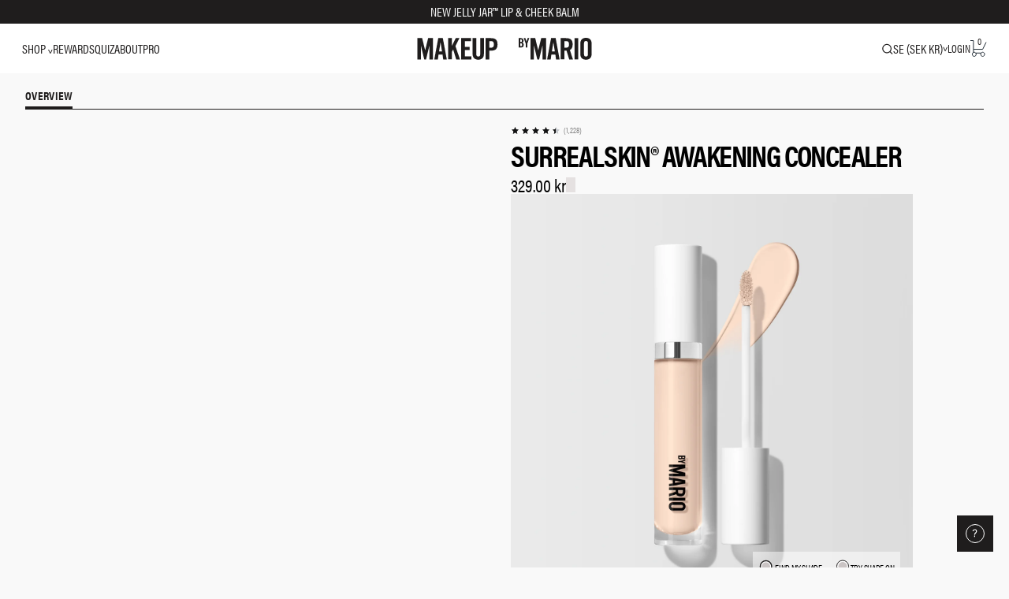

--- FILE ---
content_type: text/html;charset=UTF-8
request_url: https://imgs.signifyd.com/_NpxK7BGOLyz_vMz?3339069abe7f3ec0=7dsCPy_zcLC7hcL9lM1Ds2Mx0oDnnBKTfjkel03Gv6EQrkLXeVBv_li0h8AziXpC9Pstpzw7jHJKQrDw83YmaxkTaFrSIPqdELRltI8TB71BI7v6v7eS2sKoqDoYhm08PaIlQ5xmNU4oYoFoky_PKj3EovKHb2iXTRxeoHMEH3ekh2kTgQP81HAW8Nma5Wdg7XA
body_size: 15677
content:
<!DOCTYPE html><html lang="en"><title>empty</title><body><script type="text/javascript">var td_0J=td_0J||{};td_0J.td_4u=function(td_P,td_X){try{var td_Y=[""];var td_W=0;for(var td_a=0;td_a<td_X.length;++td_a){td_Y.push(String.fromCharCode(td_P.charCodeAt(td_W)^td_X.charCodeAt(td_a)));td_W++;
if(td_W>=td_P.length){td_W=0;}}return td_Y.join("");}catch(td_Q){return null;}};td_0J.td_3x=function(td_G){if(!String||!String.fromCharCode||!parseInt){return null;}try{this.td_c=td_G;this.td_d="";this.td_f=function(td_P,td_s){if(0===this.td_d.length){var td_J=this.td_c.substr(0,32);
var td_o="";for(var td_X=32;td_X<td_G.length;td_X+=2){td_o+=String.fromCharCode(parseInt(td_G.substr(td_X,2),16));}this.td_d=td_0J.td_4u(td_J,td_o);}if(this.td_d.substr){return this.td_d.substr(td_P,td_s);
}};}catch(td_c){}return null;};td_0J.td_5N=function(td_U){if(td_U===null||td_U.length===null||!String||!String.fromCharCode){return null;}var td_h=null;try{var td_i="";var td_x=[];var td_K=String.fromCharCode(48)+String.fromCharCode(48)+String.fromCharCode(48);
var td_S=0;for(var td_F=0;td_F<td_U.length;++td_F){if(65+td_S>=126){td_S=0;}var td_M=(td_K+td_U.charCodeAt(td_S++)).slice(-3);td_x.push(td_M);}var td_j=td_x.join("");td_S=0;for(var td_F=0;td_F<td_j.length;
++td_F){if(65+td_S>=126){td_S=0;}var td_N=String.fromCharCode(65+td_S++);if(td_N!==[][[]]+""){td_i+=td_N;}}td_h=td_0J.td_4u(td_i,td_j);}catch(td_B){return null;}return td_h;};td_0J.td_0q=function(td_x){if(td_x===null||td_x.length===null){return null;
}var td_u="";try{var td_G="";var td_j=0;for(var td_e=0;td_e<td_x.length;++td_e){if(65+td_j>=126){td_j=0;}var td_O=String.fromCharCode(65+td_j++);if(td_O!==[][[]]+""){td_G+=td_O;}}var td_q=td_0J.td_4u(td_G,td_x);
var td_d=td_q.match(/.{1,3}/g);for(var td_e=0;td_e<td_d.length;++td_e){td_u+=String.fromCharCode(parseInt(td_d[td_e],10));}}catch(td_b){return null;}return td_u;};td_0J.tdz_fb8410e54ae74484aa5013e9b2312e49=new td_0J.td_3x("\x66\x62\x38\x34\x31\x30\x65\x35\x34\x61\x65\x37\x34\x34\x38\x34\x61\x61\x35\x30\x31\x33\x65\x39\x62\x32\x33\x31\x32\x65\x34\x39\x31\x35\x31\x36\x34\x61\x35\x64\x35\x66\x35\x37\x30\x33\x34\x30\x35\x61\x30\x32\x31\x31\x35\x65\x35\x62\x35\x61\x36\x33\x35\x62\x30\x33\x30\x62\x35\x30\x35\x33\x34\x35\x31\x33\x32\x34\x34\x62\x31\x30\x35\x33\x34\x61\x36\x63\x34\x37\x30\x62\x35\x66\x35\x37\x30\x39\x31\x35\x35\x36\x35\x37\x35\x65\x35\x64\x31\x35\x35\x39\x35\x31\x31\x35\x30\x30\x35\x38\x35\x61\x35\x38\x35\x37\x35\x35\x30\x35");
function td_K(td_f,td_r,td_u){if(typeof td_u===[][[]]+""||td_u===null){td_u=0;}else{if(td_u<0){td_u=Math.max(0,td_f.length+td_u);}}for(var td_L=td_u,td_X=td_f.length;td_L<td_X;td_L++){if(td_f[td_L]===td_r){return td_L;
}}return -1;}function td_Z(td_X,td_B,td_U){return td_X.indexOf(td_B,td_U);}function td_Q(td_U){if(typeof td_U!==((typeof(td_0J.tdz_fb8410e54ae74484aa5013e9b2312e49)!=="undefined"&&typeof(td_0J.tdz_fb8410e54ae74484aa5013e9b2312e49.td_f)!=="undefined")?(td_0J.tdz_fb8410e54ae74484aa5013e9b2312e49.td_f(0,6)):null)||td_U===null||typeof td_U.replace===[][[]]+""||td_U.replace===null){return null;
}return td_U.replace(/^\s+|\s+$/g,"");}function td_o(td_T){if(typeof td_T!==((typeof(td_0J.tdz_fb8410e54ae74484aa5013e9b2312e49)!=="undefined"&&typeof(td_0J.tdz_fb8410e54ae74484aa5013e9b2312e49.td_f)!=="undefined")?(td_0J.tdz_fb8410e54ae74484aa5013e9b2312e49.td_f(0,6)):null)||td_T===null||typeof td_T.trim===[][[]]+""||td_T.trim===null){return null;
}return td_T.trim();}function td_0R(td_X){if(typeof td_X!==((typeof(td_0J.tdz_fb8410e54ae74484aa5013e9b2312e49)!=="undefined"&&typeof(td_0J.tdz_fb8410e54ae74484aa5013e9b2312e49.td_f)!=="undefined")?(td_0J.tdz_fb8410e54ae74484aa5013e9b2312e49.td_f(0,6)):null)||td_X===null||typeof td_X.trim===[][[]]+""||td_X.trim===null){return null;
}return td_X.trim();}function td_0p(td_V,td_U,td_c){return td_V.indexOf(td_U,td_c);}function td_d(){return Date.now();}function td_I(){return new Date().getTime();}function td_S(){return performance.now();
}function td_e(){return window.performance.now();}function td_2E(td_X){return parseFloat(td_X);}function td_4e(td_R){return parseInt(td_R);}function td_0j(td_C){return isNaN(td_C);}function td_2L(td_R){return isFinite(td_R);
}function td_F(){if(typeof Number.parseFloat!==[][[]]+""&&typeof Number.parseInt!==[][[]]+""){td_2E=Number.parseFloat;td_4e=Number.parseInt;}else{if(typeof parseFloat!==[][[]]+""&&typeof parseInt!==[][[]]+""){td_2E=parseFloat;
td_4e=parseInt;}else{td_2E=null;td_4e=null;}}if(typeof Number.isNaN!==[][[]]+""){td_0j=Number.isNaN;}else{if(typeof isNaN!==[][[]]+""){td_0j=isNaN;}else{td_0j=null;}}if(typeof Number.isFinite!==[][[]]+""){td_2L=Number.isFinite;
}else{if(typeof isFinite!==[][[]]+""){td_2L=isFinite;}else{td_2L=null;}}}function td_a(){if(!Array.prototype.indexOf){td_0p=td_K;}else{td_0p=td_Z;}if(typeof String.prototype.trim!==((typeof(td_0J.tdz_fb8410e54ae74484aa5013e9b2312e49)!=="undefined"&&typeof(td_0J.tdz_fb8410e54ae74484aa5013e9b2312e49.td_f)!=="undefined")?(td_0J.tdz_fb8410e54ae74484aa5013e9b2312e49.td_f(6,8)):null)){td_0R=td_Q;
}else{td_0R=td_o;}if(typeof Date.now===[][[]]+""){td_d=td_I;}var td_X=false;if(typeof performance===[][[]]+""||typeof performance.now===[][[]]+""){if(typeof window.performance!==[][[]]+""&&typeof window.performance.now!==[][[]]+""){td_S=td_e;
}else{td_S=td_d;td_X=true;}}if(!td_X){var td_B=td_S();var td_y=td_B.toFixed();if(td_B===td_y){td_S=td_d;}}if(typeof Array.isArray===[][[]]+""){Array.isArray=function(td_r){return Object.prototype.toString.call(td_r)===((typeof(td_0J.tdz_fb8410e54ae74484aa5013e9b2312e49)!=="undefined"&&typeof(td_0J.tdz_fb8410e54ae74484aa5013e9b2312e49.td_f)!=="undefined")?(td_0J.tdz_fb8410e54ae74484aa5013e9b2312e49.td_f(14,14)):null);
};}td_F();}function td_6K(td_x){if(typeof document.readyState!==[][[]]+""&&document.readyState!==null&&typeof document.readyState!==((typeof(td_0J.tdz_fb8410e54ae74484aa5013e9b2312e49)!=="undefined"&&typeof(td_0J.tdz_fb8410e54ae74484aa5013e9b2312e49.td_f)!=="undefined")?(td_0J.tdz_fb8410e54ae74484aa5013e9b2312e49.td_f(28,7)):null)&&document.readyState===((typeof(td_0J.tdz_fb8410e54ae74484aa5013e9b2312e49)!=="undefined"&&typeof(td_0J.tdz_fb8410e54ae74484aa5013e9b2312e49.td_f)!=="undefined")?(td_0J.tdz_fb8410e54ae74484aa5013e9b2312e49.td_f(35,8)):null)){td_x();
}else{if(typeof document.readyState===[][[]]+""){setTimeout(td_x,300);}else{var td_L=200;var td_T;if(typeof window!==[][[]]+""&&typeof window!==((typeof(td_0J.tdz_fb8410e54ae74484aa5013e9b2312e49)!=="undefined"&&typeof(td_0J.tdz_fb8410e54ae74484aa5013e9b2312e49.td_f)!=="undefined")?(td_0J.tdz_fb8410e54ae74484aa5013e9b2312e49.td_f(28,7)):null)&&window!==null){td_T=window;
}else{td_T=document.body;}if(td_T.addEventListener){td_T.addEventListener(Number(343388).toString(25),function(){setTimeout(td_x,td_L);},false);}else{if(td_T.attachEvent){td_T.attachEvent(((typeof(td_0J.tdz_fb8410e54ae74484aa5013e9b2312e49)!=="undefined"&&typeof(td_0J.tdz_fb8410e54ae74484aa5013e9b2312e49.td_f)!=="undefined")?(td_0J.tdz_fb8410e54ae74484aa5013e9b2312e49.td_f(43,6)):null),function(){setTimeout(td_x,td_L);
},false);}else{var td_B=td_T.onload;td_T.onload=new function(){var td_V=true;if(td_B!==null&&typeof td_B===((typeof(td_0J.tdz_fb8410e54ae74484aa5013e9b2312e49)!=="undefined"&&typeof(td_0J.tdz_fb8410e54ae74484aa5013e9b2312e49.td_f)!=="undefined")?(td_0J.tdz_fb8410e54ae74484aa5013e9b2312e49.td_f(6,8)):null)){td_V=td_B();
}setTimeout(td_x,td_L);td_T.onload=td_B;return td_V;};}}}}}function td_w(){if(typeof td_3K!==[][[]]+""){td_3K();}if(typeof td_0g!==[][[]]+""){td_0g();}if(typeof td_5S!==[][[]]+""){td_5S();}if(typeof td_6e!==[][[]]+""){if(typeof td_0k!==[][[]]+""&&td_0k!==null){td_6e(td_0k,false);
}if(typeof td_2X!==[][[]]+""&&td_2X!==null){td_6e(td_2X,true);}}if(typeof tmx_link_scan!==[][[]]+""){tmx_link_scan();}if(typeof td_5D!==[][[]]+""){td_5D();}if(typeof td_6N!==[][[]]+""){td_6N.start();}if(typeof td_3a!==[][[]]+""){td_3a.start();
}if(typeof td_3M!==[][[]]+""){td_3M();}}function td_1e(){try{td_0J.td_0m();td_0J.td_0f(document);td_6H.td_3Y();td_a();var td_r="1";if(typeof td_0J.td_6t!==[][[]]+""&&td_0J.td_6t!==null&&td_0J.td_6t===td_r){td_w();
}else{td_6K(td_w);}}catch(td_B){}}var td_0J=td_0J||{};td_0J.td_1n=function(){};td_0J.hasDebug=false;td_0J.trace=function(){};td_0J.hasTrace=false;td_0J.tdz_03967ff8bf7248449dfeef9111f921e3=new td_0J.td_3x("\x30\x33\x39\x36\x37\x66\x66\x38\x62\x66\x37\x32\x34\x38\x34\x34\x39\x64\x66\x65\x65\x66\x39\x31\x31\x31\x66\x39\x32\x31\x65\x33\x30\x35\x30\x34\x30\x38\x30\x65\x37\x31\x32\x37\x32\x34\x37\x61\x35\x32\x35\x36\x30\x35\x37\x37\x31\x32\x35\x63\x35\x35\x34\x30\x35\x38\x35\x39\x34\x30\x30\x33\x31\x37");
var td_0J=td_0J||{};if(typeof td_0J.td_0E===[][[]]+""){td_0J.td_0E=[];}var td_5J=((typeof(td_0J.tdz_03967ff8bf7248449dfeef9111f921e3)!=="undefined"&&typeof(td_0J.tdz_03967ff8bf7248449dfeef9111f921e3.td_f)!=="undefined")?(td_0J.tdz_03967ff8bf7248449dfeef9111f921e3.td_f(0,12)):null);
function td_2N(td_zE){if(typeof td_2a===[][[]]+""){return null;}try{var td_Ys=td_2a;var td_im=window.localStorage.getItem(td_5J);if(td_im!==null&&td_im.length>0){td_Ys+=((typeof(td_0J.tdz_03967ff8bf7248449dfeef9111f921e3)!=="undefined"&&typeof(td_0J.tdz_03967ff8bf7248449dfeef9111f921e3.td_f)!=="undefined")?(td_0J.tdz_03967ff8bf7248449dfeef9111f921e3.td_f(12,6)):null)+td_im;
if(td_im[0]!=="_"){td_3X("_"+td_im);}}if(td_zE===true){td_Ys+=((typeof(td_0J.tdz_03967ff8bf7248449dfeef9111f921e3)!=="undefined"&&typeof(td_0J.tdz_03967ff8bf7248449dfeef9111f921e3.td_f)!=="undefined")?(td_0J.tdz_03967ff8bf7248449dfeef9111f921e3.td_f(18,3)):null);
}td_2j(td_Ys,document);return td_Ys;}catch(td_T2){}return null;}function td_3X(td_Vs){try{window.localStorage.setItem(td_5J,td_Vs);}catch(td_DK){}return null;}td_0J.td_0E.push(function(){var td_0O= new td_0J.td_3x("[base64]");td_2a=(td_0O)?td_0O.td_f(0,194):null;});td_0J.tdz_0effecbd08e24da6a7ebf93b3c5e194b=new td_0J.td_3x("\x30\x65\x66\x66\x65\x63\x62\x64\x30\x38\x65\x32\x34\x64\x61\x36\x61\x37\x65\x62\x66\x39\x33\x62\x33\x63\x35\x65\x31\x39\x34\x62\x35\x39\x30\x62\x31\x36\x31\x33\x31\x31\x34\x33\x30\x62\x31\x37\x31\x30\x35\x31\x30\x62\x34\x34\x35\x35\x30\x38\x30\x38\x35\x32\x34\x31\x34\x33\x31\x63\x31\x32\x30\x33\x35\x36\x35\x31\x30\x38\x35\x36\x30\x30\x34\x31\x35\x35\x30\x30\x30\x62\x30\x37\x35\x36\x30\x35\x35\x33\x35\x31\x35\x65\x35\x63\x30\x32\x30\x30\x30\x37\x35\x34\x35\x64\x30\x33\x36\x39\x35\x62\x30\x36\x30\x62\x35\x33\x30\x32\x34\x33\x34\x35\x32\x33\x31\x34\x34\x62\x35\x32\x31\x62\x36\x65\x31\x30\x34\x31\x31\x37\x35\x38\x35\x37\x35\x33");
td_4t=function(){var td_Tj=((typeof(td_0J.tdz_0effecbd08e24da6a7ebf93b3c5e194b)!=="undefined"&&typeof(td_0J.tdz_0effecbd08e24da6a7ebf93b3c5e194b.td_f)!=="undefined")?(td_0J.tdz_0effecbd08e24da6a7ebf93b3c5e194b.td_f(0,21)):null);
var td_UL=typeof window===((typeof(td_0J.tdz_0effecbd08e24da6a7ebf93b3c5e194b)!=="undefined"&&typeof(td_0J.tdz_0effecbd08e24da6a7ebf93b3c5e194b.td_f)!=="undefined")?(td_0J.tdz_0effecbd08e24da6a7ebf93b3c5e194b.td_f(21,6)):null);
var td_tU=td_UL?window:{};if(td_tU.JS_SHA256_NO_WINDOW){td_UL=false;}var td_M0=!td_tU.JS_SHA256_NO_ARRAY_BUFFER&&typeof ArrayBuffer!==[][[]]+"";var td_El=((typeof(td_0J.tdz_0effecbd08e24da6a7ebf93b3c5e194b)!=="undefined"&&typeof(td_0J.tdz_0effecbd08e24da6a7ebf93b3c5e194b.td_f)!=="undefined")?(td_0J.tdz_0effecbd08e24da6a7ebf93b3c5e194b.td_f(27,16)):null).split("");
var td_ly=[-2147483648,8388608,32768,128];var td_q7=[24,16,8,0];var td_QZ=[1116352408,1899447441,3049323471,3921009573,961987163,1508970993,2453635748,2870763221,3624381080,310598401,607225278,1426881987,1925078388,2162078206,2614888103,3248222580,3835390401,4022224774,264347078,604807628,770255983,1249150122,1555081692,1996064986,2554220882,2821834349,2952996808,3210313671,3336571891,3584528711,113926993,338241895,666307205,773529912,1294757372,1396182291,1695183700,1986661051,2177026350,2456956037,2730485921,2820302411,3259730800,3345764771,3516065817,3600352804,4094571909,275423344,430227734,506948616,659060556,883997877,958139571,1322822218,1537002063,1747873779,1955562222,2024104815,2227730452,2361852424,2428436474,2756734187,3204031479,3329325298];
var td_L=[];if(td_tU.JS_SHA256_NO_NODE_JS||!Array.isArray){Array.isArray=function(td_BI){return Object.prototype.toString.call(td_BI)===((typeof(td_0J.tdz_0effecbd08e24da6a7ebf93b3c5e194b)!=="undefined"&&typeof(td_0J.tdz_0effecbd08e24da6a7ebf93b3c5e194b.td_f)!=="undefined")?(td_0J.tdz_0effecbd08e24da6a7ebf93b3c5e194b.td_f(43,14)):null);
};}if(td_M0&&(td_tU.JS_SHA256_NO_ARRAY_BUFFER_IS_VIEW||!ArrayBuffer.isView)){ArrayBuffer.isView=function(td_Qx){return typeof td_Qx===((typeof(td_0J.tdz_0effecbd08e24da6a7ebf93b3c5e194b)!=="undefined"&&typeof(td_0J.tdz_0effecbd08e24da6a7ebf93b3c5e194b.td_f)!=="undefined")?(td_0J.tdz_0effecbd08e24da6a7ebf93b3c5e194b.td_f(21,6)):null)&&td_Qx.buffer&&td_Qx.buffer.constructor===ArrayBuffer;
};}instance=new td_Hl(false,false);this.update=function(td_B0){instance.update(td_B0);};this.hash=function(td_KV){instance.update(td_KV);return instance.toString();};this.toString=function(){return instance.toString();
};function td_Hl(){this.blocks=[0,0,0,0,0,0,0,0,0,0,0,0,0,0,0,0,0];this.h0=1779033703;this.h1=3144134277;this.h2=1013904242;this.h3=2773480762;this.h4=1359893119;this.h5=2600822924;this.h6=528734635;this.h7=1541459225;
this.block=this.start=this.bytes=this.hBytes=0;this.finalized=this.hashed=false;this.first=true;}td_Hl.prototype.update=function(td_tE){if(this.finalized){return;}var td_Pn,td_Ml=typeof td_tE;if(td_Ml!==((typeof(td_0J.tdz_0effecbd08e24da6a7ebf93b3c5e194b)!=="undefined"&&typeof(td_0J.tdz_0effecbd08e24da6a7ebf93b3c5e194b.td_f)!=="undefined")?(td_0J.tdz_0effecbd08e24da6a7ebf93b3c5e194b.td_f(57,6)):null)){if(td_Ml===((typeof(td_0J.tdz_0effecbd08e24da6a7ebf93b3c5e194b)!=="undefined"&&typeof(td_0J.tdz_0effecbd08e24da6a7ebf93b3c5e194b.td_f)!=="undefined")?(td_0J.tdz_0effecbd08e24da6a7ebf93b3c5e194b.td_f(21,6)):null)){if(td_tE===null){throw new Error(td_Tj);
}else{if(td_M0&&td_tE.constructor===ArrayBuffer){td_tE=new Uint8Array(td_tE);}else{if(!Array.isArray(td_tE)){if(!td_M0||!ArrayBuffer.isView(td_tE)){throw new Error(td_Tj);}}}}}else{throw new Error(td_Tj);
}td_Pn=true;}var td_Qu,td_UQ=0,td_hD,td_SK=td_tE.length,td_FF=this.blocks;while(td_UQ<td_SK){if(this.hashed){this.hashed=false;td_FF[0]=this.block;td_FF[16]=td_FF[1]=td_FF[2]=td_FF[3]=td_FF[4]=td_FF[5]=td_FF[6]=td_FF[7]=td_FF[8]=td_FF[9]=td_FF[10]=td_FF[11]=td_FF[12]=td_FF[13]=td_FF[14]=td_FF[15]=0;
}if(td_Pn){for(td_hD=this.start;td_UQ<td_SK&&td_hD<64;++td_UQ){td_FF[td_hD>>2]|=td_tE[td_UQ]<<td_q7[td_hD++&3];}}else{for(td_hD=this.start;td_UQ<td_SK&&td_hD<64;++td_UQ){td_Qu=td_tE.charCodeAt(td_UQ);if(td_Qu<128){td_FF[td_hD>>2]|=td_Qu<<td_q7[td_hD++&3];
}else{if(td_Qu<2048){td_FF[td_hD>>2]|=(192|(td_Qu>>6))<<td_q7[td_hD++&3];td_FF[td_hD>>2]|=(128|(td_Qu&63))<<td_q7[td_hD++&3];}else{if(td_Qu<55296||td_Qu>=57344){td_FF[td_hD>>2]|=(224|(td_Qu>>12))<<td_q7[td_hD++&3];
td_FF[td_hD>>2]|=(128|((td_Qu>>6)&63))<<td_q7[td_hD++&3];td_FF[td_hD>>2]|=(128|(td_Qu&63))<<td_q7[td_hD++&3];}else{td_Qu=65536+(((td_Qu&1023)<<10)|(td_tE.charCodeAt(++td_UQ)&1023));td_FF[td_hD>>2]|=(240|(td_Qu>>18))<<td_q7[td_hD++&3];
td_FF[td_hD>>2]|=(128|((td_Qu>>12)&63))<<td_q7[td_hD++&3];td_FF[td_hD>>2]|=(128|((td_Qu>>6)&63))<<td_q7[td_hD++&3];td_FF[td_hD>>2]|=(128|(td_Qu&63))<<td_q7[td_hD++&3];}}}}}this.lastByteIndex=td_hD;this.bytes+=td_hD-this.start;
if(td_hD>=64){this.block=td_FF[16];this.start=td_hD-64;this.hash();this.hashed=true;}else{this.start=td_hD;}}if(this.bytes>4294967295){this.hBytes+=this.bytes/4294967296<<0;this.bytes=this.bytes%4294967296;
}return this;};td_Hl.prototype.finalize=function(){if(this.finalized){return;}this.finalized=true;var td_YZ=this.blocks,td_CC=this.lastByteIndex;td_YZ[16]=this.block;td_YZ[td_CC>>2]|=td_ly[td_CC&3];this.block=td_YZ[16];
if(td_CC>=56){if(!this.hashed){this.hash();}td_YZ[0]=this.block;td_YZ[16]=td_YZ[1]=td_YZ[2]=td_YZ[3]=td_YZ[4]=td_YZ[5]=td_YZ[6]=td_YZ[7]=td_YZ[8]=td_YZ[9]=td_YZ[10]=td_YZ[11]=td_YZ[12]=td_YZ[13]=td_YZ[14]=td_YZ[15]=0;
}td_YZ[14]=this.hBytes<<3|this.bytes>>>29;td_YZ[15]=this.bytes<<3;this.hash();};td_Hl.prototype.hash=function(){var td_bj=this.h0,td_CH=this.h1,td_Id=this.h2,td_ou=this.h3,td_Qu=this.h4,td_lp=this.h5,td_CU=this.h6,td_Py=this.h7,td_BD=this.blocks,td_zi,td_eE,td_Le,td_vf,td_iC,td_t2,td_wH,td_SL,td_I8,td_Ag,td_qA;
for(td_zi=16;td_zi<64;++td_zi){td_iC=td_BD[td_zi-15];td_eE=((td_iC>>>7)|(td_iC<<25))^((td_iC>>>18)|(td_iC<<14))^(td_iC>>>3);td_iC=td_BD[td_zi-2];td_Le=((td_iC>>>17)|(td_iC<<15))^((td_iC>>>19)|(td_iC<<13))^(td_iC>>>10);
td_BD[td_zi]=td_BD[td_zi-16]+td_eE+td_BD[td_zi-7]+td_Le<<0;}td_qA=td_CH&td_Id;for(td_zi=0;td_zi<64;td_zi+=4){if(this.first){td_SL=704751109;td_iC=td_BD[0]-210244248;td_Py=td_iC-1521486534<<0;td_ou=td_iC+143694565<<0;
this.first=false;}else{td_eE=((td_bj>>>2)|(td_bj<<30))^((td_bj>>>13)|(td_bj<<19))^((td_bj>>>22)|(td_bj<<10));td_Le=((td_Qu>>>6)|(td_Qu<<26))^((td_Qu>>>11)|(td_Qu<<21))^((td_Qu>>>25)|(td_Qu<<7));td_SL=td_bj&td_CH;
td_vf=td_SL^(td_bj&td_Id)^td_qA;td_wH=(td_Qu&td_lp)^(~td_Qu&td_CU);td_iC=td_Py+td_Le+td_wH+td_QZ[td_zi]+td_BD[td_zi];td_t2=td_eE+td_vf;td_Py=td_ou+td_iC<<0;td_ou=td_iC+td_t2<<0;}td_eE=((td_ou>>>2)|(td_ou<<30))^((td_ou>>>13)|(td_ou<<19))^((td_ou>>>22)|(td_ou<<10));
td_Le=((td_Py>>>6)|(td_Py<<26))^((td_Py>>>11)|(td_Py<<21))^((td_Py>>>25)|(td_Py<<7));td_I8=td_ou&td_bj;td_vf=td_I8^(td_ou&td_CH)^td_SL;td_wH=(td_Py&td_Qu)^(~td_Py&td_lp);td_iC=td_CU+td_Le+td_wH+td_QZ[td_zi+1]+td_BD[td_zi+1];
td_t2=td_eE+td_vf;td_CU=td_Id+td_iC<<0;td_Id=td_iC+td_t2<<0;td_eE=((td_Id>>>2)|(td_Id<<30))^((td_Id>>>13)|(td_Id<<19))^((td_Id>>>22)|(td_Id<<10));td_Le=((td_CU>>>6)|(td_CU<<26))^((td_CU>>>11)|(td_CU<<21))^((td_CU>>>25)|(td_CU<<7));
td_Ag=td_Id&td_ou;td_vf=td_Ag^(td_Id&td_bj)^td_I8;td_wH=(td_CU&td_Py)^(~td_CU&td_Qu);td_iC=td_lp+td_Le+td_wH+td_QZ[td_zi+2]+td_BD[td_zi+2];td_t2=td_eE+td_vf;td_lp=td_CH+td_iC<<0;td_CH=td_iC+td_t2<<0;td_eE=((td_CH>>>2)|(td_CH<<30))^((td_CH>>>13)|(td_CH<<19))^((td_CH>>>22)|(td_CH<<10));
td_Le=((td_lp>>>6)|(td_lp<<26))^((td_lp>>>11)|(td_lp<<21))^((td_lp>>>25)|(td_lp<<7));td_qA=td_CH&td_Id;td_vf=td_qA^(td_CH&td_ou)^td_Ag;td_wH=(td_lp&td_CU)^(~td_lp&td_Py);td_iC=td_Qu+td_Le+td_wH+td_QZ[td_zi+3]+td_BD[td_zi+3];
td_t2=td_eE+td_vf;td_Qu=td_bj+td_iC<<0;td_bj=td_iC+td_t2<<0;}this.h0=this.h0+td_bj<<0;this.h1=this.h1+td_CH<<0;this.h2=this.h2+td_Id<<0;this.h3=this.h3+td_ou<<0;this.h4=this.h4+td_Qu<<0;this.h5=this.h5+td_lp<<0;
this.h6=this.h6+td_CU<<0;this.h7=this.h7+td_Py<<0;};td_Hl.prototype.hex=function(){this.finalize();var td_E3=this.h0,td_ZU=this.h1,td_tY=this.h2,td_ZK=this.h3,td_jm=this.h4,td_QT=this.h5,td_PD=this.h6,td_AF=this.h7;
var td_Mo=td_El[(td_E3>>28)&15]+td_El[(td_E3>>24)&15]+td_El[(td_E3>>20)&15]+td_El[(td_E3>>16)&15]+td_El[(td_E3>>12)&15]+td_El[(td_E3>>8)&15]+td_El[(td_E3>>4)&15]+td_El[td_E3&15]+td_El[(td_ZU>>28)&15]+td_El[(td_ZU>>24)&15]+td_El[(td_ZU>>20)&15]+td_El[(td_ZU>>16)&15]+td_El[(td_ZU>>12)&15]+td_El[(td_ZU>>8)&15]+td_El[(td_ZU>>4)&15]+td_El[td_ZU&15]+td_El[(td_tY>>28)&15]+td_El[(td_tY>>24)&15]+td_El[(td_tY>>20)&15]+td_El[(td_tY>>16)&15]+td_El[(td_tY>>12)&15]+td_El[(td_tY>>8)&15]+td_El[(td_tY>>4)&15]+td_El[td_tY&15]+td_El[(td_ZK>>28)&15]+td_El[(td_ZK>>24)&15]+td_El[(td_ZK>>20)&15]+td_El[(td_ZK>>16)&15]+td_El[(td_ZK>>12)&15]+td_El[(td_ZK>>8)&15]+td_El[(td_ZK>>4)&15]+td_El[td_ZK&15]+td_El[(td_jm>>28)&15]+td_El[(td_jm>>24)&15]+td_El[(td_jm>>20)&15]+td_El[(td_jm>>16)&15]+td_El[(td_jm>>12)&15]+td_El[(td_jm>>8)&15]+td_El[(td_jm>>4)&15]+td_El[td_jm&15]+td_El[(td_QT>>28)&15]+td_El[(td_QT>>24)&15]+td_El[(td_QT>>20)&15]+td_El[(td_QT>>16)&15]+td_El[(td_QT>>12)&15]+td_El[(td_QT>>8)&15]+td_El[(td_QT>>4)&15]+td_El[td_QT&15]+td_El[(td_PD>>28)&15]+td_El[(td_PD>>24)&15]+td_El[(td_PD>>20)&15]+td_El[(td_PD>>16)&15]+td_El[(td_PD>>12)&15]+td_El[(td_PD>>8)&15]+td_El[(td_PD>>4)&15]+td_El[td_PD&15];
td_Mo+=td_El[(td_AF>>28)&15]+td_El[(td_AF>>24)&15]+td_El[(td_AF>>20)&15]+td_El[(td_AF>>16)&15]+td_El[(td_AF>>12)&15]+td_El[(td_AF>>8)&15]+td_El[(td_AF>>4)&15]+td_El[td_AF&15];return td_Mo;};td_Hl.prototype.toString=td_Hl.prototype.hex;
};td_0J.tdz_14d5cf96861d44e5a2b51571a3238490=new td_0J.td_3x("\x31\x34\x64\x35\x63\x66\x39\x36\x38\x36\x31\x64\x34\x34\x65\x35\x61\x32\x62\x35\x31\x35\x37\x31\x61\x33\x32\x33\x38\x34\x39\x30\x30\x31\x30\x34\x35\x34\x30\x35\x35\x33\x35\x36\x30\x39\x30\x36");
var td_L=(function(){function td_nH(td_Jo,td_Dk){td_Jo=[td_Jo[0]>>>16,td_Jo[0]&65535,td_Jo[1]>>>16,td_Jo[1]&65535];td_Dk=[td_Dk[0]>>>16,td_Dk[0]&65535,td_Dk[1]>>>16,td_Dk[1]&65535];var td_QC=[0,0,0,0];
td_QC[3]+=td_Jo[3]+td_Dk[3];td_QC[2]+=td_QC[3]>>>16;td_QC[3]&=65535;td_QC[2]+=td_Jo[2]+td_Dk[2];td_QC[1]+=td_QC[2]>>>16;td_QC[2]&=65535;td_QC[1]+=td_Jo[1]+td_Dk[1];td_QC[0]+=td_QC[1]>>>16;td_QC[1]&=65535;
td_QC[0]+=td_Jo[0]+td_Dk[0];td_QC[0]&=65535;return[(td_QC[0]<<16)|td_QC[1],(td_QC[2]<<16)|td_QC[3]];}function td_YK(td_Da,td_f7){td_Da=[td_Da[0]>>>16,td_Da[0]&65535,td_Da[1]>>>16,td_Da[1]&65535];td_f7=[td_f7[0]>>>16,td_f7[0]&65535,td_f7[1]>>>16,td_f7[1]&65535];
var td_iI=[0,0,0,0];td_iI[3]+=td_Da[3]*td_f7[3];td_iI[2]+=td_iI[3]>>>16;td_iI[3]&=65535;td_iI[2]+=td_Da[2]*td_f7[3];td_iI[1]+=td_iI[2]>>>16;td_iI[2]&=65535;td_iI[2]+=td_Da[3]*td_f7[2];td_iI[1]+=td_iI[2]>>>16;
td_iI[2]&=65535;td_iI[1]+=td_Da[1]*td_f7[3];td_iI[0]+=td_iI[1]>>>16;td_iI[1]&=65535;td_iI[1]+=td_Da[2]*td_f7[2];td_iI[0]+=td_iI[1]>>>16;td_iI[1]&=65535;td_iI[1]+=td_Da[3]*td_f7[1];td_iI[0]+=td_iI[1]>>>16;
td_iI[1]&=65535;td_iI[0]+=(td_Da[0]*td_f7[3])+(td_Da[1]*td_f7[2])+(td_Da[2]*td_f7[1])+(td_Da[3]*td_f7[0]);td_iI[0]&=65535;return[(td_iI[0]<<16)|td_iI[1],(td_iI[2]<<16)|td_iI[3]];}function td_nx(td_Ek,td_ET){td_ET%=64;
if(td_ET===32){return[td_Ek[1],td_Ek[0]];}else{if(td_ET<32){return[(td_Ek[0]<<td_ET)|(td_Ek[1]>>>(32-td_ET)),(td_Ek[1]<<td_ET)|(td_Ek[0]>>>(32-td_ET))];}else{td_ET-=32;return[(td_Ek[1]<<td_ET)|(td_Ek[0]>>>(32-td_ET)),(td_Ek[0]<<td_ET)|(td_Ek[1]>>>(32-td_ET))];
}}}function td_t0(td_qW,td_Vo){td_Vo%=64;if(td_Vo===0){return td_qW;}else{if(td_Vo<32){return[(td_qW[0]<<td_Vo)|(td_qW[1]>>>(32-td_Vo)),td_qW[1]<<td_Vo];}else{return[td_qW[1]<<(td_Vo-32),0];}}}function td_cE(td_R2,td_Vl){return[td_R2[0]^td_Vl[0],td_R2[1]^td_Vl[1]];
}function td_mz(td_Qz){td_Qz=td_cE(td_Qz,[0,td_Qz[0]>>>1]);td_Qz=td_YK(td_Qz,[4283543511,3981806797]);td_Qz=td_cE(td_Qz,[0,td_Qz[0]>>>1]);td_Qz=td_YK(td_Qz,[3301882366,444984403]);td_Qz=td_cE(td_Qz,[0,td_Qz[0]>>>1]);
return td_Qz;}function td_aK(td_Jl,td_Yk){td_Jl=td_Jl||"";td_Yk=td_Yk||0;var td_KW=td_Jl.length%16;var td_C0=td_Jl.length-td_KW;var td_DN=[0,td_Yk];var td_qx=[0,td_Yk];var td_gQ=[0,0];var td_tQ=[0,0];var td_YN=[2277735313,289559509];
var td_aF=[1291169091,658871167];for(var td_wX=0;td_wX<td_C0;td_wX=td_wX+16){td_gQ=[((td_Jl.charCodeAt(td_wX+4)&255))|((td_Jl.charCodeAt(td_wX+5)&255)<<8)|((td_Jl.charCodeAt(td_wX+6)&255)<<16)|((td_Jl.charCodeAt(td_wX+7)&255)<<24),((td_Jl.charCodeAt(td_wX)&255))|((td_Jl.charCodeAt(td_wX+1)&255)<<8)|((td_Jl.charCodeAt(td_wX+2)&255)<<16)|((td_Jl.charCodeAt(td_wX+3)&255)<<24)];
td_tQ=[((td_Jl.charCodeAt(td_wX+12)&255))|((td_Jl.charCodeAt(td_wX+13)&255)<<8)|((td_Jl.charCodeAt(td_wX+14)&255)<<16)|((td_Jl.charCodeAt(td_wX+15)&255)<<24),((td_Jl.charCodeAt(td_wX+8)&255))|((td_Jl.charCodeAt(td_wX+9)&255)<<8)|((td_Jl.charCodeAt(td_wX+10)&255)<<16)|((td_Jl.charCodeAt(td_wX+11)&255)<<24)];
td_gQ=td_YK(td_gQ,td_YN);td_gQ=td_nx(td_gQ,31);td_gQ=td_YK(td_gQ,td_aF);td_DN=td_cE(td_DN,td_gQ);td_DN=td_nx(td_DN,27);td_DN=td_nH(td_DN,td_qx);td_DN=td_nH(td_YK(td_DN,[0,5]),[0,1390208809]);td_tQ=td_YK(td_tQ,td_aF);
td_tQ=td_nx(td_tQ,33);td_tQ=td_YK(td_tQ,td_YN);td_qx=td_cE(td_qx,td_tQ);td_qx=td_nx(td_qx,31);td_qx=td_nH(td_qx,td_DN);td_qx=td_nH(td_YK(td_qx,[0,5]),[0,944331445]);}td_gQ=[0,0];td_tQ=[0,0];switch(td_KW){case 15:td_tQ=td_cE(td_tQ,td_t0([0,td_Jl.charCodeAt(td_wX+14)],48));
case 14:td_tQ=td_cE(td_tQ,td_t0([0,td_Jl.charCodeAt(td_wX+13)],40));case 13:td_tQ=td_cE(td_tQ,td_t0([0,td_Jl.charCodeAt(td_wX+12)],32));case 12:td_tQ=td_cE(td_tQ,td_t0([0,td_Jl.charCodeAt(td_wX+11)],24));
case 11:td_tQ=td_cE(td_tQ,td_t0([0,td_Jl.charCodeAt(td_wX+10)],16));case 10:td_tQ=td_cE(td_tQ,td_t0([0,td_Jl.charCodeAt(td_wX+9)],8));case 9:td_tQ=td_cE(td_tQ,[0,td_Jl.charCodeAt(td_wX+8)]);td_tQ=td_YK(td_tQ,td_aF);
td_tQ=td_nx(td_tQ,33);td_tQ=td_YK(td_tQ,td_YN);td_qx=td_cE(td_qx,td_tQ);case 8:td_gQ=td_cE(td_gQ,td_t0([0,td_Jl.charCodeAt(td_wX+7)],56));case 7:td_gQ=td_cE(td_gQ,td_t0([0,td_Jl.charCodeAt(td_wX+6)],48));
case 6:td_gQ=td_cE(td_gQ,td_t0([0,td_Jl.charCodeAt(td_wX+5)],40));case 5:td_gQ=td_cE(td_gQ,td_t0([0,td_Jl.charCodeAt(td_wX+4)],32));case 4:td_gQ=td_cE(td_gQ,td_t0([0,td_Jl.charCodeAt(td_wX+3)],24));case 3:td_gQ=td_cE(td_gQ,td_t0([0,td_Jl.charCodeAt(td_wX+2)],16));
case 2:td_gQ=td_cE(td_gQ,td_t0([0,td_Jl.charCodeAt(td_wX+1)],8));case 1:td_gQ=td_cE(td_gQ,[0,td_Jl.charCodeAt(td_wX)]);td_gQ=td_YK(td_gQ,td_YN);td_gQ=td_nx(td_gQ,31);td_gQ=td_YK(td_gQ,td_aF);td_DN=td_cE(td_DN,td_gQ);
}td_DN=td_cE(td_DN,[0,td_Jl.length]);td_qx=td_cE(td_qx,[0,td_Jl.length]);td_DN=td_nH(td_DN,td_qx);td_qx=td_nH(td_qx,td_DN);td_DN=td_mz(td_DN);td_qx=td_mz(td_qx);td_DN=td_nH(td_DN,td_qx);td_qx=td_nH(td_qx,td_DN);
return(((typeof(td_0J.tdz_14d5cf96861d44e5a2b51571a3238490)!=="undefined"&&typeof(td_0J.tdz_14d5cf96861d44e5a2b51571a3238490.td_f)!=="undefined")?(td_0J.tdz_14d5cf96861d44e5a2b51571a3238490.td_f(0,8)):null)+(td_DN[0]>>>0).toString(16)).slice(-8)+(((typeof(td_0J.tdz_14d5cf96861d44e5a2b51571a3238490)!=="undefined"&&typeof(td_0J.tdz_14d5cf96861d44e5a2b51571a3238490.td_f)!=="undefined")?(td_0J.tdz_14d5cf96861d44e5a2b51571a3238490.td_f(0,8)):null)+(td_DN[1]>>>0).toString(16)).slice(-8)+(((typeof(td_0J.tdz_14d5cf96861d44e5a2b51571a3238490)!=="undefined"&&typeof(td_0J.tdz_14d5cf96861d44e5a2b51571a3238490.td_f)!=="undefined")?(td_0J.tdz_14d5cf96861d44e5a2b51571a3238490.td_f(0,8)):null)+(td_qx[0]>>>0).toString(16)).slice(-8)+(((typeof(td_0J.tdz_14d5cf96861d44e5a2b51571a3238490)!=="undefined"&&typeof(td_0J.tdz_14d5cf96861d44e5a2b51571a3238490.td_f)!=="undefined")?(td_0J.tdz_14d5cf96861d44e5a2b51571a3238490.td_f(0,8)):null)+(td_qx[1]>>>0).toString(16)).slice(-8);
}return{murmur3_hash128:td_aK};})();function td_4h(td_kR,td_ET){return td_L.murmur3_hash128(td_kR,td_ET);}td_0J.tdz_edf46d7a4510471c947405b03eb77092=new td_0J.td_3x("\x65\x64\x66\x34\x36\x64\x37\x61\x34\x35\x31\x30\x34\x37\x31\x63\x39\x34\x37\x34\x30\x35\x62\x30\x33\x65\x62\x37\x37\x30\x39\x32\x34\x35\x32\x62\x33\x36\x36\x36\x31\x39\x34\x34\x37\x38\x33\x31\x36\x36\x37\x61\x34\x31\x35\x35\x34\x36\x35\x36\x31\x31\x32\x63\x36\x39\x36\x30\x31\x38\x31\x34\x37\x66\x36\x35\x33\x36\x37\x66\x34\x33\x30\x30\x31\x30\x35\x36\x31\x37\x36\x34\x35\x36\x34\x37\x30\x36\x30\x63\x32\x39\x34\x34\x35\x33\x31\x36\x35\x36\x34\x31\x37\x39\x35\x63\x35\x66\x35\x39\x37\x31\x35\x33\x35\x36\x30\x36\x31\x36\x37\x31\x35\x33\x35\x33\x35\x35\x37\x30\x30\x36\x35\x37\x31\x63\x32\x30\x30\x36\x35\x30\x37\x32\x35\x34\x35\x65\x37\x33\x34\x61\x32\x31\x30\x32\x35\x33\x37\x37\x32\x31\x35\x33\x30\x36\x35\x64\x37\x61\x36\x32\x31\x66\x37\x31\x35\x33\x35\x36\x30\x61\x37\x36\x36\x37\x36\x65\x35\x35\x37\x32\x34\x37\x30\x64\x34\x37\x34\x30\x30\x30\x31\x30\x36\x65\x35\x36\x35\x65\x35\x64\x35\x37\x31\x64\x33\x37\x30\x37\x35\x39\x34\x35\x31\x31\x35\x39\x30\x36\x37\x36\x34\x37\x35\x65\x34\x37\x34\x37\x35\x32\x34\x33\x33\x36\x37\x61\x37\x36\x34\x35\x35\x62\x34\x37\x34\x36\x30\x37\x34\x32\x36\x36\x32\x36\x32\x66\x35\x38\x35\x35\x35\x39\x35\x35\x35\x37\x33\x35\x31\x31\x30\x30\x35\x32\x35\x66\x30\x61\x37\x34\x30\x39\x34\x36\x35\x61\x35\x63\x35\x35\x37\x62\x35\x61\x35\x66\x30\x61\x36\x65\x35\x31\x35\x35\x37\x62\x35\x64\x35\x62\x30\x62\x36\x37\x35\x36\x30\x37\x34\x64\x37\x31\x34\x66\x35\x39\x37\x36\x36\x31\x32\x33\x30\x64\x31\x34\x35\x31\x35\x30\x30\x62\x34\x66\x32\x32\x34\x36\x35\x63\x37\x65\x36\x33\x36\x63\x35\x65\x35\x30\x30\x63\x37\x34\x35\x64\x31\x38\x37\x39\x35\x39\x34\x30\x30\x62\x37\x32\x34\x31\x30\x61\x31\x35\x34\x34\x35\x32\x34\x32\x37\x38\x34\x32\x31\x35\x30\x38\x30\x33\x36\x37\x35\x37\x30\x32\x35\x36\x31\x33\x35\x64\x36\x33\x35\x34\x34\x32\x34\x37\x35\x65\x35\x65\x30\x64\x35\x30\x37\x37\x35\x36\x35\x36\x37\x62\x37\x31\x32\x37\x37\x62\x35\x63\x30\x62\x31\x33\x34\x32\x35\x32\x34\x32\x35\x36\x34\x30\x32\x36\x30\x35\x30\x62\x35\x64\x35\x38\x30\x62\x37\x39\x30\x34\x34\x30\x34\x36\x35\x32\x35\x31\x34\x34\x35\x32\x37\x63\x33\x30\x37\x30\x37\x31\x37\x32\x34\x63\x34\x30\x35\x39\x30\x64\x34\x32\x35\x36\x31\x37\x32\x62\x37\x32\x37\x61\x35\x66\x35\x62\x35\x62\x30\x39\x30\x31\x33\x32\x34\x36\x35\x66\x30\x30\x35\x32\x30\x66\x34\x30\x34\x37\x34\x37\x37\x37\x35\x31\x35\x34\x35\x61\x30\x63\x37\x34\x35\x62\x34\x64\x35\x64\x35\x63\x35\x39\x30\x33\x36\x37\x35\x61\x30\x62\x33\x35\x35\x65\x35\x39\x35\x34\x35\x36\x34\x35\x31\x36\x32\x39\x30\x37\x35\x37\x36\x31\x30\x64\x35\x39\x30\x35\x35\x62\x34\x32\x34\x32\x31\x30\x36\x34\x35\x66\x35\x65\x30\x64\x35\x63\x37\x35\x35\x39\x35\x30\x34\x32\x35\x61\x30\x62\x35\x34\x37\x63\x31\x35\x30\x37\x35\x39\x37\x35\x36\x33\x37\x64\x36\x31\x31\x30\x30\x61\x32\x39\x36\x37\x37\x61\x30\x64\x35\x39\x31\x34\x34\x63\x31\x35\x35\x30\x34\x32\x35\x39\x37\x62\x35\x38\x30\x64\x34\x63\x34\x63\x37\x35\x35\x38\x35\x31\x35\x36\x30\x39\x37\x32\x35\x36\x31\x37\x31\x30\x34\x65\x35\x65\x36\x30\x35\x31\x35\x64\x30\x62\x30\x31\x30\x66\x36\x34\x35\x65\x30\x62\x35\x39\x30\x34\x31\x62\x35\x63\x36\x31\x35\x66\x35\x30\x35\x65\x36\x31\x30\x32\x35\x64\x37\x38\x35\x65\x35\x61\x34\x35\x34\x64\x34\x32\x35\x31\x35\x32\x31\x37\x30\x31\x35\x66\x36\x30\x35\x39\x35\x37\x35\x36\x30\x61\x31\x33\x31\x35\x31\x34\x30\x37\x35\x34\x36\x30\x30\x38\x35\x61\x35\x31\x35\x65\x34\x37\x34\x37\x31\x37\x30\x39\x34\x64\x30\x38\x36\x33\x35\x65\x35\x61\x35\x34\x35\x61\x31\x35\x34\x33\x31\x33\x35\x64\x33\x35\x35\x65\x35\x39\x35\x34\x35\x36\x34\x35\x31\x36\x34\x34\x35\x31\x36\x33\x35\x66\x30\x61\x35\x33\x30\x65\x34\x33\x34\x36\x31\x31\x36\x36\x35\x64\x34\x34\x34\x35\x30\x32\x36\x65\x35\x64\x35\x39\x35\x30\x35\x66\x34\x32\x31\x31\x31\x30\x36\x30\x30\x30\x31\x30\x34\x31\x35\x32\x34\x32\x31\x39\x30\x30\x35\x35\x35\x34\x35\x35\x36\x33\x35\x66\x30\x61\x35\x33\x30\x65\x34\x33\x34\x36\x31\x31\x36\x38\x36\x34\x36\x30\x35\x38\x30\x64\x35\x64\x35\x62\x34\x30\x34\x37\x31\x30\x30\x37\x35\x32\x30\x30\x30\x33\x33\x32\x30\x62\x35\x39\x35\x33\x35\x66\x34\x65\x34\x31\x34\x35\x32\x39\x32\x33\x36\x33\x35\x66\x30\x61\x35\x33\x30\x65\x34\x33\x34\x36\x31\x31\x30\x39\x30\x63\x36\x30\x35\x38\x30\x64\x35\x64\x35\x62\x34\x30\x34\x37\x31\x30\x30\x63\x35\x37\x36\x37\x35\x61\x30\x62\x30\x36\x35\x38\x34\x30\x34\x33\x31\x39\x37\x63\x33\x31\x34\x34\x35\x32\x31\x61\x30\x36\x33\x33\x35\x65\x30\x66\x35\x30\x35\x61\x34\x36\x34\x33\x31\x34\x37\x34\x37\x34\x33\x34\x35\x30\x35\x61\x35\x33\x35\x62\x34\x37\x34\x36\x34\x32\x30\x33\x31\x64\x35\x34\x35\x33\x37\x61\x35\x36\x35\x33\x31\x39\x37\x64\x33\x36\x34\x34\x33\x65\x37\x39\x35\x37\x30\x37\x31\x37\x32\x65\x36\x37\x36\x32\x35\x38\x35\x65\x35\x30\x35\x38\x34\x36\x31\x30\x31\x39\x36\x34\x35\x66\x35\x62\x35\x65\x35\x30\x34\x32\x30\x36\x31\x64\x35\x35\x33\x35\x35\x65\x35\x39\x35\x34\x35\x36\x34\x35\x31\x36\x34\x34\x33\x36\x35\x63\x35\x39\x30\x61\x35\x32\x34\x31\x30\x33\x31\x62\x30\x31\x36\x37\x35\x64\x35\x39\x35\x35\x30\x63\x34\x65\x34\x37\x31\x37\x36\x34\x35\x38\x35\x61\x30\x63\x35\x35\x31\x33\x35\x64\x34\x63\x30\x37\x36\x30\x35\x39\x35\x37\x35\x36\x30\x61\x31\x33\x31\x35\x31\x34\x36\x36\x30\x63\x35\x38\x30\x66\x35\x31\x31\x35\x30\x39\x31\x65\x30\x35\x36\x30\x35\x38\x30\x64\x35\x64\x35\x62\x34\x30\x34\x37\x31\x30\x36\x35\x30\x61\x35\x66\x35\x64\x30\x30\x34\x32\x30\x36\x30\x37\x31\x65\x30\x39\x34\x37\x30\x62\x30\x66\x30\x38\x35\x62\x34\x31\x30\x61\x36\x30\x30\x38\x35\x61\x35\x31\x35\x65\x34\x37\x34\x37\x31\x37\x30\x30\x35\x32\x37\x34\x35\x35\x35\x34\x37\x64\x35\x65\x34\x31\x30\x37\x35\x63\x36\x35\x30\x63\x31\x31\x35\x65\x35\x38\x35\x65\x37\x36\x36\x31\x30\x63\x33\x34\x30\x37\x35\x30\x31\x36\x33\x63\x31\x37\x30\x38\x37\x62\x36\x36\x31\x31\x37\x66\x36\x34\x36\x35\x35\x38\x31\x30\x31\x39\x35\x61\x35\x38\x34\x30\x31\x30\x35\x34\x34\x32\x34\x36\x35\x32\x30\x39\x30\x62\x35\x33\x31\x37\x36\x35\x36\x62\x37\x65\x30\x61\x30\x36\x30\x63\x35\x31\x35\x35\x31\x30\x36\x63\x30\x65\x35\x36\x35\x66\x35\x34\x35\x33\x34\x30\x31\x37\x36\x32\x30\x32\x35\x66\x35\x35\x34\x35\x35\x64\x36\x32\x35\x30\x30\x66\x35\x66\x34\x37\x30\x30\x32\x63\x35\x38\x34\x33\x35\x39\x35\x66\x35\x62\x30\x36\x30\x35\x31\x32\x35\x64\x35\x39\x30\x61\x36\x61\x31\x32\x35\x35\x35\x33\x35\x30\x34\x32\x35\x64\x35\x35\x34\x33\x30\x32\x34\x66\x35\x31\x30\x64\x31\x62\x31\x66\x37\x37\x31\x30\x35\x31\x34\x35\x30\x30\x30\x37\x35\x33\x35\x30\x35\x35\x30\x33\x31\x64\x34\x61\x31\x34\x31\x33\x35\x32\x35\x30\x30\x64\x35\x39\x35\x62\x31\x62\x31\x61\x35\x38\x36\x30\x35\x63\x35\x38\x35\x66\x30\x36\x31\x36\x35\x64\x36\x37\x35\x35\x35\x34\x34\x36\x31\x36\x34\x32\x35\x61\x30\x62\x30\x35\x35\x65\x36\x37\x35\x31\x35\x64\x31\x32\x33\x64\x31\x34\x30\x61\x35\x35\x34\x32\x30\x32\x35\x38\x31\x33\x35\x39\x36\x33\x35\x34\x34\x32\x34\x37\x35\x65\x35\x65\x30\x64\x37\x38\x35\x61\x35\x33\x34\x36\x35\x66\x35\x63\x30\x36\x31\x30\x30\x32\x35\x64\x31\x32\x34\x66\x31\x37\x36\x33\x35\x63\x35\x35\x30\x61\x30\x31\x34\x36\x37\x32\x35\x61\x31\x31\x35\x32\x30\x66\x34\x30\x31\x35\x37\x38\x35\x33\x35\x62\x35\x39\x34\x32");
var td_0J=td_0J||{};var td_l=0;var td_i=1;var td_Y=2;var td_O=3;var td_q=4;td_0J.td_1s=td_l;var td_6H={td_3Y:function(){if(typeof navigator!==[][[]]+""){this.td_j(navigator.userAgent,navigator.vendor,navigator.platform,navigator.appVersion,window.opera);
}},td_j:function(td_x,td_k,td_F,td_R,td_T){this.td_A=[{string:td_x,subString:((typeof(td_0J.tdz_edf46d7a4510471c947405b03eb77092)!=="undefined"&&typeof(td_0J.tdz_edf46d7a4510471c947405b03eb77092.td_f)!=="undefined")?(td_0J.tdz_edf46d7a4510471c947405b03eb77092.td_f(0,5)):null),versionSearch:((typeof(td_0J.tdz_edf46d7a4510471c947405b03eb77092)!=="undefined"&&typeof(td_0J.tdz_edf46d7a4510471c947405b03eb77092.td_f)!=="undefined")?(td_0J.tdz_edf46d7a4510471c947405b03eb77092.td_f(5,4)):null),identity:((typeof(td_0J.tdz_edf46d7a4510471c947405b03eb77092)!=="undefined"&&typeof(td_0J.tdz_edf46d7a4510471c947405b03eb77092.td_f)!=="undefined")?(td_0J.tdz_edf46d7a4510471c947405b03eb77092.td_f(9,5)):null)},{string:td_x,subString:((typeof(td_0J.tdz_edf46d7a4510471c947405b03eb77092)!=="undefined"&&typeof(td_0J.tdz_edf46d7a4510471c947405b03eb77092.td_f)!=="undefined")?(td_0J.tdz_edf46d7a4510471c947405b03eb77092.td_f(14,5)):null),versionSearch:((typeof(td_0J.tdz_edf46d7a4510471c947405b03eb77092)!=="undefined"&&typeof(td_0J.tdz_edf46d7a4510471c947405b03eb77092.td_f)!=="undefined")?(td_0J.tdz_edf46d7a4510471c947405b03eb77092.td_f(19,4)):null),identity:((typeof(td_0J.tdz_edf46d7a4510471c947405b03eb77092)!=="undefined"&&typeof(td_0J.tdz_edf46d7a4510471c947405b03eb77092.td_f)!=="undefined")?(td_0J.tdz_edf46d7a4510471c947405b03eb77092.td_f(23,11)):null)},{string:td_x,subString:((typeof(td_0J.tdz_edf46d7a4510471c947405b03eb77092)!=="undefined"&&typeof(td_0J.tdz_edf46d7a4510471c947405b03eb77092.td_f)!=="undefined")?(td_0J.tdz_edf46d7a4510471c947405b03eb77092.td_f(34,10)):null),versionSearch:((typeof(td_0J.tdz_edf46d7a4510471c947405b03eb77092)!=="undefined"&&typeof(td_0J.tdz_edf46d7a4510471c947405b03eb77092.td_f)!=="undefined")?(td_0J.tdz_edf46d7a4510471c947405b03eb77092.td_f(34,10)):null),identity:((typeof(td_0J.tdz_edf46d7a4510471c947405b03eb77092)!=="undefined"&&typeof(td_0J.tdz_edf46d7a4510471c947405b03eb77092.td_f)!=="undefined")?(td_0J.tdz_edf46d7a4510471c947405b03eb77092.td_f(34,10)):null)},{string:td_x,subString:((typeof(td_0J.tdz_edf46d7a4510471c947405b03eb77092)!=="undefined"&&typeof(td_0J.tdz_edf46d7a4510471c947405b03eb77092.td_f)!=="undefined")?(td_0J.tdz_edf46d7a4510471c947405b03eb77092.td_f(44,5)):null),versionSearch:((typeof(td_0J.tdz_edf46d7a4510471c947405b03eb77092)!=="undefined"&&typeof(td_0J.tdz_edf46d7a4510471c947405b03eb77092.td_f)!=="undefined")?(td_0J.tdz_edf46d7a4510471c947405b03eb77092.td_f(49,4)):null),identity:((typeof(td_0J.tdz_edf46d7a4510471c947405b03eb77092)!=="undefined"&&typeof(td_0J.tdz_edf46d7a4510471c947405b03eb77092.td_f)!=="undefined")?(td_0J.tdz_edf46d7a4510471c947405b03eb77092.td_f(49,4)):null)},{string:td_x,subString:((typeof(td_0J.tdz_edf46d7a4510471c947405b03eb77092)!=="undefined"&&typeof(td_0J.tdz_edf46d7a4510471c947405b03eb77092.td_f)!=="undefined")?(td_0J.tdz_edf46d7a4510471c947405b03eb77092.td_f(53,4)):null),versionSearch:((typeof(td_0J.tdz_edf46d7a4510471c947405b03eb77092)!=="undefined"&&typeof(td_0J.tdz_edf46d7a4510471c947405b03eb77092.td_f)!=="undefined")?(td_0J.tdz_edf46d7a4510471c947405b03eb77092.td_f(57,3)):null),identity:((typeof(td_0J.tdz_edf46d7a4510471c947405b03eb77092)!=="undefined"&&typeof(td_0J.tdz_edf46d7a4510471c947405b03eb77092.td_f)!=="undefined")?(td_0J.tdz_edf46d7a4510471c947405b03eb77092.td_f(49,4)):null)},{string:td_x,subString:((typeof(td_0J.tdz_edf46d7a4510471c947405b03eb77092)!=="undefined"&&typeof(td_0J.tdz_edf46d7a4510471c947405b03eb77092.td_f)!=="undefined")?(td_0J.tdz_edf46d7a4510471c947405b03eb77092.td_f(60,5)):null),versionSearch:((typeof(td_0J.tdz_edf46d7a4510471c947405b03eb77092)!=="undefined"&&typeof(td_0J.tdz_edf46d7a4510471c947405b03eb77092.td_f)!=="undefined")?(td_0J.tdz_edf46d7a4510471c947405b03eb77092.td_f(65,4)):null),identity:((typeof(td_0J.tdz_edf46d7a4510471c947405b03eb77092)!=="undefined"&&typeof(td_0J.tdz_edf46d7a4510471c947405b03eb77092.td_f)!=="undefined")?(td_0J.tdz_edf46d7a4510471c947405b03eb77092.td_f(49,4)):null)},{string:td_x,subString:((typeof(td_0J.tdz_edf46d7a4510471c947405b03eb77092)!=="undefined"&&typeof(td_0J.tdz_edf46d7a4510471c947405b03eb77092.td_f)!=="undefined")?(td_0J.tdz_edf46d7a4510471c947405b03eb77092.td_f(69,7)):null),versionSearch:((typeof(td_0J.tdz_edf46d7a4510471c947405b03eb77092)!=="undefined"&&typeof(td_0J.tdz_edf46d7a4510471c947405b03eb77092.td_f)!=="undefined")?(td_0J.tdz_edf46d7a4510471c947405b03eb77092.td_f(76,6)):null),identity:((typeof(td_0J.tdz_edf46d7a4510471c947405b03eb77092)!=="undefined"&&typeof(td_0J.tdz_edf46d7a4510471c947405b03eb77092.td_f)!=="undefined")?(td_0J.tdz_edf46d7a4510471c947405b03eb77092.td_f(49,4)):null)},{string:td_x,subString:((typeof(td_0J.tdz_edf46d7a4510471c947405b03eb77092)!=="undefined"&&typeof(td_0J.tdz_edf46d7a4510471c947405b03eb77092.td_f)!=="undefined")?(td_0J.tdz_edf46d7a4510471c947405b03eb77092.td_f(82,9)):null),versionSearch:((typeof(td_0J.tdz_edf46d7a4510471c947405b03eb77092)!=="undefined"&&typeof(td_0J.tdz_edf46d7a4510471c947405b03eb77092.td_f)!=="undefined")?(td_0J.tdz_edf46d7a4510471c947405b03eb77092.td_f(82,9)):null),identity:((typeof(td_0J.tdz_edf46d7a4510471c947405b03eb77092)!=="undefined"&&typeof(td_0J.tdz_edf46d7a4510471c947405b03eb77092.td_f)!=="undefined")?(td_0J.tdz_edf46d7a4510471c947405b03eb77092.td_f(91,6)):null)},{string:td_x,subString:((typeof(td_0J.tdz_edf46d7a4510471c947405b03eb77092)!=="undefined"&&typeof(td_0J.tdz_edf46d7a4510471c947405b03eb77092.td_f)!=="undefined")?(td_0J.tdz_edf46d7a4510471c947405b03eb77092.td_f(97,14)):null),identity:((typeof(td_0J.tdz_edf46d7a4510471c947405b03eb77092)!=="undefined"&&typeof(td_0J.tdz_edf46d7a4510471c947405b03eb77092.td_f)!=="undefined")?(td_0J.tdz_edf46d7a4510471c947405b03eb77092.td_f(97,14)):null)},{string:td_x,subString:((typeof(td_0J.tdz_edf46d7a4510471c947405b03eb77092)!=="undefined"&&typeof(td_0J.tdz_edf46d7a4510471c947405b03eb77092.td_f)!=="undefined")?(td_0J.tdz_edf46d7a4510471c947405b03eb77092.td_f(111,9)):null),identity:((typeof(td_0J.tdz_edf46d7a4510471c947405b03eb77092)!=="undefined"&&typeof(td_0J.tdz_edf46d7a4510471c947405b03eb77092.td_f)!=="undefined")?(td_0J.tdz_edf46d7a4510471c947405b03eb77092.td_f(111,9)):null)},{string:td_x,subString:((typeof(td_0J.tdz_edf46d7a4510471c947405b03eb77092)!=="undefined"&&typeof(td_0J.tdz_edf46d7a4510471c947405b03eb77092.td_f)!=="undefined")?(td_0J.tdz_edf46d7a4510471c947405b03eb77092.td_f(120,8)):null),identity:((typeof(td_0J.tdz_edf46d7a4510471c947405b03eb77092)!=="undefined"&&typeof(td_0J.tdz_edf46d7a4510471c947405b03eb77092.td_f)!=="undefined")?(td_0J.tdz_edf46d7a4510471c947405b03eb77092.td_f(111,9)):null)},{string:td_x,subString:((typeof(td_0J.tdz_edf46d7a4510471c947405b03eb77092)!=="undefined"&&typeof(td_0J.tdz_edf46d7a4510471c947405b03eb77092.td_f)!=="undefined")?(td_0J.tdz_edf46d7a4510471c947405b03eb77092.td_f(128,6)):null),identity:((typeof(td_0J.tdz_edf46d7a4510471c947405b03eb77092)!=="undefined"&&typeof(td_0J.tdz_edf46d7a4510471c947405b03eb77092.td_f)!=="undefined")?(td_0J.tdz_edf46d7a4510471c947405b03eb77092.td_f(128,6)):null)},{string:td_x,subString:((typeof(td_0J.tdz_edf46d7a4510471c947405b03eb77092)!=="undefined"&&typeof(td_0J.tdz_edf46d7a4510471c947405b03eb77092.td_f)!=="undefined")?(td_0J.tdz_edf46d7a4510471c947405b03eb77092.td_f(134,6)):null),identity:((typeof(td_0J.tdz_edf46d7a4510471c947405b03eb77092)!=="undefined"&&typeof(td_0J.tdz_edf46d7a4510471c947405b03eb77092.td_f)!=="undefined")?(td_0J.tdz_edf46d7a4510471c947405b03eb77092.td_f(134,6)):null)},{string:td_x,subString:((typeof(td_0J.tdz_edf46d7a4510471c947405b03eb77092)!=="undefined"&&typeof(td_0J.tdz_edf46d7a4510471c947405b03eb77092.td_f)!=="undefined")?(td_0J.tdz_edf46d7a4510471c947405b03eb77092.td_f(140,7)):null),versionSearch:((typeof(td_0J.tdz_edf46d7a4510471c947405b03eb77092)!=="undefined"&&typeof(td_0J.tdz_edf46d7a4510471c947405b03eb77092.td_f)!=="undefined")?(td_0J.tdz_edf46d7a4510471c947405b03eb77092.td_f(147,8)):null),identity:((typeof(td_0J.tdz_edf46d7a4510471c947405b03eb77092)!=="undefined"&&typeof(td_0J.tdz_edf46d7a4510471c947405b03eb77092.td_f)!=="undefined")?(td_0J.tdz_edf46d7a4510471c947405b03eb77092.td_f(140,7)):null)},{string:td_x,subString:((typeof(td_0J.tdz_edf46d7a4510471c947405b03eb77092)!=="undefined"&&typeof(td_0J.tdz_edf46d7a4510471c947405b03eb77092.td_f)!=="undefined")?(td_0J.tdz_edf46d7a4510471c947405b03eb77092.td_f(155,5)):null),identity:((typeof(td_0J.tdz_edf46d7a4510471c947405b03eb77092)!=="undefined"&&typeof(td_0J.tdz_edf46d7a4510471c947405b03eb77092.td_f)!=="undefined")?(td_0J.tdz_edf46d7a4510471c947405b03eb77092.td_f(160,7)):null),versionSearch:((typeof(td_0J.tdz_edf46d7a4510471c947405b03eb77092)!=="undefined"&&typeof(td_0J.tdz_edf46d7a4510471c947405b03eb77092.td_f)!=="undefined")?(td_0J.tdz_edf46d7a4510471c947405b03eb77092.td_f(155,5)):null)},{string:td_x,subString:((typeof(td_0J.tdz_edf46d7a4510471c947405b03eb77092)!=="undefined"&&typeof(td_0J.tdz_edf46d7a4510471c947405b03eb77092.td_f)!=="undefined")?(td_0J.tdz_edf46d7a4510471c947405b03eb77092.td_f(167,5)):null),identity:((typeof(td_0J.tdz_edf46d7a4510471c947405b03eb77092)!=="undefined"&&typeof(td_0J.tdz_edf46d7a4510471c947405b03eb77092.td_f)!=="undefined")?(td_0J.tdz_edf46d7a4510471c947405b03eb77092.td_f(134,6)):null),versionSearch:((typeof(td_0J.tdz_edf46d7a4510471c947405b03eb77092)!=="undefined"&&typeof(td_0J.tdz_edf46d7a4510471c947405b03eb77092.td_f)!=="undefined")?(td_0J.tdz_edf46d7a4510471c947405b03eb77092.td_f(167,5)):null)},{string:td_x,subString:((typeof(td_0J.tdz_edf46d7a4510471c947405b03eb77092)!=="undefined"&&typeof(td_0J.tdz_edf46d7a4510471c947405b03eb77092.td_f)!=="undefined")?(td_0J.tdz_edf46d7a4510471c947405b03eb77092.td_f(172,18)):null),identity:((typeof(td_0J.tdz_edf46d7a4510471c947405b03eb77092)!=="undefined"&&typeof(td_0J.tdz_edf46d7a4510471c947405b03eb77092.td_f)!=="undefined")?(td_0J.tdz_edf46d7a4510471c947405b03eb77092.td_f(172,18)):null),versionSearch:((typeof(td_0J.tdz_edf46d7a4510471c947405b03eb77092)!=="undefined"&&typeof(td_0J.tdz_edf46d7a4510471c947405b03eb77092.td_f)!=="undefined")?(td_0J.tdz_edf46d7a4510471c947405b03eb77092.td_f(172,18)):null)},{string:td_k,subString:((typeof(td_0J.tdz_edf46d7a4510471c947405b03eb77092)!=="undefined"&&typeof(td_0J.tdz_edf46d7a4510471c947405b03eb77092.td_f)!=="undefined")?(td_0J.tdz_edf46d7a4510471c947405b03eb77092.td_f(190,5)):null),identity:((typeof(td_0J.tdz_edf46d7a4510471c947405b03eb77092)!=="undefined"&&typeof(td_0J.tdz_edf46d7a4510471c947405b03eb77092.td_f)!=="undefined")?(td_0J.tdz_edf46d7a4510471c947405b03eb77092.td_f(195,6)):null),versionSearch:((typeof(td_0J.tdz_edf46d7a4510471c947405b03eb77092)!=="undefined"&&typeof(td_0J.tdz_edf46d7a4510471c947405b03eb77092.td_f)!=="undefined")?(td_0J.tdz_edf46d7a4510471c947405b03eb77092.td_f(201,7)):null)},{prop:td_T,identity:((typeof(td_0J.tdz_edf46d7a4510471c947405b03eb77092)!=="undefined"&&typeof(td_0J.tdz_edf46d7a4510471c947405b03eb77092.td_f)!=="undefined")?(td_0J.tdz_edf46d7a4510471c947405b03eb77092.td_f(9,5)):null),versionSearch:((typeof(td_0J.tdz_edf46d7a4510471c947405b03eb77092)!=="undefined"&&typeof(td_0J.tdz_edf46d7a4510471c947405b03eb77092.td_f)!=="undefined")?(td_0J.tdz_edf46d7a4510471c947405b03eb77092.td_f(201,7)):null)},{string:td_k,subString:((typeof(td_0J.tdz_edf46d7a4510471c947405b03eb77092)!=="undefined"&&typeof(td_0J.tdz_edf46d7a4510471c947405b03eb77092.td_f)!=="undefined")?(td_0J.tdz_edf46d7a4510471c947405b03eb77092.td_f(208,4)):null),identity:((typeof(td_0J.tdz_edf46d7a4510471c947405b03eb77092)!=="undefined"&&typeof(td_0J.tdz_edf46d7a4510471c947405b03eb77092.td_f)!=="undefined")?(td_0J.tdz_edf46d7a4510471c947405b03eb77092.td_f(208,4)):null)},{string:td_k,subString:((typeof(td_0J.tdz_edf46d7a4510471c947405b03eb77092)!=="undefined"&&typeof(td_0J.tdz_edf46d7a4510471c947405b03eb77092.td_f)!=="undefined")?(td_0J.tdz_edf46d7a4510471c947405b03eb77092.td_f(212,3)):null),identity:((typeof(td_0J.tdz_edf46d7a4510471c947405b03eb77092)!=="undefined"&&typeof(td_0J.tdz_edf46d7a4510471c947405b03eb77092.td_f)!=="undefined")?(td_0J.tdz_edf46d7a4510471c947405b03eb77092.td_f(215,9)):null)},{string:td_x,subString:((typeof(td_0J.tdz_edf46d7a4510471c947405b03eb77092)!=="undefined"&&typeof(td_0J.tdz_edf46d7a4510471c947405b03eb77092.td_f)!=="undefined")?(td_0J.tdz_edf46d7a4510471c947405b03eb77092.td_f(160,7)):null),identity:((typeof(td_0J.tdz_edf46d7a4510471c947405b03eb77092)!=="undefined"&&typeof(td_0J.tdz_edf46d7a4510471c947405b03eb77092.td_f)!=="undefined")?(td_0J.tdz_edf46d7a4510471c947405b03eb77092.td_f(160,7)):null)},{string:td_k,subString:((typeof(td_0J.tdz_edf46d7a4510471c947405b03eb77092)!=="undefined"&&typeof(td_0J.tdz_edf46d7a4510471c947405b03eb77092.td_f)!=="undefined")?(td_0J.tdz_edf46d7a4510471c947405b03eb77092.td_f(224,6)):null),identity:((typeof(td_0J.tdz_edf46d7a4510471c947405b03eb77092)!=="undefined"&&typeof(td_0J.tdz_edf46d7a4510471c947405b03eb77092.td_f)!=="undefined")?(td_0J.tdz_edf46d7a4510471c947405b03eb77092.td_f(224,6)):null)},{string:td_x,subString:((typeof(td_0J.tdz_edf46d7a4510471c947405b03eb77092)!=="undefined"&&typeof(td_0J.tdz_edf46d7a4510471c947405b03eb77092.td_f)!=="undefined")?(td_0J.tdz_edf46d7a4510471c947405b03eb77092.td_f(230,8)):null),identity:((typeof(td_0J.tdz_edf46d7a4510471c947405b03eb77092)!=="undefined"&&typeof(td_0J.tdz_edf46d7a4510471c947405b03eb77092.td_f)!=="undefined")?(td_0J.tdz_edf46d7a4510471c947405b03eb77092.td_f(230,8)):null)},{string:td_x,subString:((typeof(td_0J.tdz_edf46d7a4510471c947405b03eb77092)!=="undefined"&&typeof(td_0J.tdz_edf46d7a4510471c947405b03eb77092.td_f)!=="undefined")?(td_0J.tdz_edf46d7a4510471c947405b03eb77092.td_f(238,4)):null),identity:((typeof(td_0J.tdz_edf46d7a4510471c947405b03eb77092)!=="undefined"&&typeof(td_0J.tdz_edf46d7a4510471c947405b03eb77092.td_f)!=="undefined")?(td_0J.tdz_edf46d7a4510471c947405b03eb77092.td_f(242,8)):null),versionSearch:((typeof(td_0J.tdz_edf46d7a4510471c947405b03eb77092)!=="undefined"&&typeof(td_0J.tdz_edf46d7a4510471c947405b03eb77092.td_f)!=="undefined")?(td_0J.tdz_edf46d7a4510471c947405b03eb77092.td_f(238,4)):null)},{string:td_x,subString:((typeof(td_0J.tdz_edf46d7a4510471c947405b03eb77092)!=="undefined"&&typeof(td_0J.tdz_edf46d7a4510471c947405b03eb77092.td_f)!=="undefined")?(td_0J.tdz_edf46d7a4510471c947405b03eb77092.td_f(250,8)):null),identity:((typeof(td_0J.tdz_edf46d7a4510471c947405b03eb77092)!=="undefined"&&typeof(td_0J.tdz_edf46d7a4510471c947405b03eb77092.td_f)!=="undefined")?(td_0J.tdz_edf46d7a4510471c947405b03eb77092.td_f(250,8)):null),versionSearch:((typeof(td_0J.tdz_edf46d7a4510471c947405b03eb77092)!=="undefined"&&typeof(td_0J.tdz_edf46d7a4510471c947405b03eb77092.td_f)!=="undefined")?(td_0J.tdz_edf46d7a4510471c947405b03eb77092.td_f(250,8)):null)},{string:td_x,subString:((typeof(td_0J.tdz_edf46d7a4510471c947405b03eb77092)!=="undefined"&&typeof(td_0J.tdz_edf46d7a4510471c947405b03eb77092.td_f)!=="undefined")?(td_0J.tdz_edf46d7a4510471c947405b03eb77092.td_f(258,7)):null),identity:((typeof(td_0J.tdz_edf46d7a4510471c947405b03eb77092)!=="undefined"&&typeof(td_0J.tdz_edf46d7a4510471c947405b03eb77092.td_f)!=="undefined")?(td_0J.tdz_edf46d7a4510471c947405b03eb77092.td_f(242,8)):null),versionSearch:((typeof(td_0J.tdz_edf46d7a4510471c947405b03eb77092)!=="undefined"&&typeof(td_0J.tdz_edf46d7a4510471c947405b03eb77092.td_f)!=="undefined")?(td_0J.tdz_edf46d7a4510471c947405b03eb77092.td_f(265,2)):null)},{string:td_x,subString:((typeof(td_0J.tdz_edf46d7a4510471c947405b03eb77092)!=="undefined"&&typeof(td_0J.tdz_edf46d7a4510471c947405b03eb77092.td_f)!=="undefined")?(td_0J.tdz_edf46d7a4510471c947405b03eb77092.td_f(267,5)):null),identity:((typeof(td_0J.tdz_edf46d7a4510471c947405b03eb77092)!=="undefined"&&typeof(td_0J.tdz_edf46d7a4510471c947405b03eb77092.td_f)!=="undefined")?(td_0J.tdz_edf46d7a4510471c947405b03eb77092.td_f(272,7)):null),versionSearch:((typeof(td_0J.tdz_edf46d7a4510471c947405b03eb77092)!=="undefined"&&typeof(td_0J.tdz_edf46d7a4510471c947405b03eb77092.td_f)!=="undefined")?(td_0J.tdz_edf46d7a4510471c947405b03eb77092.td_f(265,2)):null)},{string:td_x,subString:((typeof(td_0J.tdz_edf46d7a4510471c947405b03eb77092)!=="undefined"&&typeof(td_0J.tdz_edf46d7a4510471c947405b03eb77092.td_f)!=="undefined")?(td_0J.tdz_edf46d7a4510471c947405b03eb77092.td_f(272,7)):null),identity:((typeof(td_0J.tdz_edf46d7a4510471c947405b03eb77092)!=="undefined"&&typeof(td_0J.tdz_edf46d7a4510471c947405b03eb77092.td_f)!=="undefined")?(td_0J.tdz_edf46d7a4510471c947405b03eb77092.td_f(230,8)):null),versionSearch:((typeof(td_0J.tdz_edf46d7a4510471c947405b03eb77092)!=="undefined"&&typeof(td_0J.tdz_edf46d7a4510471c947405b03eb77092.td_f)!=="undefined")?(td_0J.tdz_edf46d7a4510471c947405b03eb77092.td_f(272,7)):null)}];
this.td_H=[{string:td_F,subString:((typeof(td_0J.tdz_edf46d7a4510471c947405b03eb77092)!=="undefined"&&typeof(td_0J.tdz_edf46d7a4510471c947405b03eb77092.td_f)!=="undefined")?(td_0J.tdz_edf46d7a4510471c947405b03eb77092.td_f(279,3)):null),identity:((typeof(td_0J.tdz_edf46d7a4510471c947405b03eb77092)!=="undefined"&&typeof(td_0J.tdz_edf46d7a4510471c947405b03eb77092.td_f)!=="undefined")?(td_0J.tdz_edf46d7a4510471c947405b03eb77092.td_f(282,7)):null)},{string:td_F,subString:((typeof(td_0J.tdz_edf46d7a4510471c947405b03eb77092)!=="undefined"&&typeof(td_0J.tdz_edf46d7a4510471c947405b03eb77092.td_f)!=="undefined")?(td_0J.tdz_edf46d7a4510471c947405b03eb77092.td_f(289,3)):null),identity:((typeof(td_0J.tdz_edf46d7a4510471c947405b03eb77092)!=="undefined"&&typeof(td_0J.tdz_edf46d7a4510471c947405b03eb77092.td_f)!=="undefined")?(td_0J.tdz_edf46d7a4510471c947405b03eb77092.td_f(289,3)):null)},{string:td_x,subString:((typeof(td_0J.tdz_edf46d7a4510471c947405b03eb77092)!=="undefined"&&typeof(td_0J.tdz_edf46d7a4510471c947405b03eb77092.td_f)!=="undefined")?(td_0J.tdz_edf46d7a4510471c947405b03eb77092.td_f(292,13)):null),identity:((typeof(td_0J.tdz_edf46d7a4510471c947405b03eb77092)!=="undefined"&&typeof(td_0J.tdz_edf46d7a4510471c947405b03eb77092.td_f)!=="undefined")?(td_0J.tdz_edf46d7a4510471c947405b03eb77092.td_f(292,13)):null)},{string:td_x,subString:((typeof(td_0J.tdz_edf46d7a4510471c947405b03eb77092)!=="undefined"&&typeof(td_0J.tdz_edf46d7a4510471c947405b03eb77092.td_f)!=="undefined")?(td_0J.tdz_edf46d7a4510471c947405b03eb77092.td_f(305,7)):null),identity:((typeof(td_0J.tdz_edf46d7a4510471c947405b03eb77092)!=="undefined"&&typeof(td_0J.tdz_edf46d7a4510471c947405b03eb77092.td_f)!=="undefined")?(td_0J.tdz_edf46d7a4510471c947405b03eb77092.td_f(305,7)):null)},{string:td_x,subString:((typeof(td_0J.tdz_edf46d7a4510471c947405b03eb77092)!=="undefined"&&typeof(td_0J.tdz_edf46d7a4510471c947405b03eb77092.td_f)!=="undefined")?(td_0J.tdz_edf46d7a4510471c947405b03eb77092.td_f(312,7)):null),identity:((typeof(td_0J.tdz_edf46d7a4510471c947405b03eb77092)!=="undefined"&&typeof(td_0J.tdz_edf46d7a4510471c947405b03eb77092.td_f)!=="undefined")?(td_0J.tdz_edf46d7a4510471c947405b03eb77092.td_f(312,7)):null)},{string:td_x,subString:((typeof(td_0J.tdz_edf46d7a4510471c947405b03eb77092)!=="undefined"&&typeof(td_0J.tdz_edf46d7a4510471c947405b03eb77092.td_f)!=="undefined")?(td_0J.tdz_edf46d7a4510471c947405b03eb77092.td_f(319,5)):null),identity:((typeof(td_0J.tdz_edf46d7a4510471c947405b03eb77092)!=="undefined"&&typeof(td_0J.tdz_edf46d7a4510471c947405b03eb77092.td_f)!=="undefined")?(td_0J.tdz_edf46d7a4510471c947405b03eb77092.td_f(319,5)):null)},{string:td_F,subString:((typeof(td_0J.tdz_edf46d7a4510471c947405b03eb77092)!=="undefined"&&typeof(td_0J.tdz_edf46d7a4510471c947405b03eb77092.td_f)!=="undefined")?(td_0J.tdz_edf46d7a4510471c947405b03eb77092.td_f(324,9)):null),identity:((typeof(td_0J.tdz_edf46d7a4510471c947405b03eb77092)!=="undefined"&&typeof(td_0J.tdz_edf46d7a4510471c947405b03eb77092.td_f)!=="undefined")?(td_0J.tdz_edf46d7a4510471c947405b03eb77092.td_f(305,7)):null)},{string:td_F,subString:((typeof(td_0J.tdz_edf46d7a4510471c947405b03eb77092)!=="undefined"&&typeof(td_0J.tdz_edf46d7a4510471c947405b03eb77092.td_f)!=="undefined")?(td_0J.tdz_edf46d7a4510471c947405b03eb77092.td_f(333,5)):null),identity:((typeof(td_0J.tdz_edf46d7a4510471c947405b03eb77092)!=="undefined"&&typeof(td_0J.tdz_edf46d7a4510471c947405b03eb77092.td_f)!=="undefined")?(td_0J.tdz_edf46d7a4510471c947405b03eb77092.td_f(333,5)):null)},{string:td_F,subString:((typeof(td_0J.tdz_edf46d7a4510471c947405b03eb77092)!=="undefined"&&typeof(td_0J.tdz_edf46d7a4510471c947405b03eb77092.td_f)!=="undefined")?(td_0J.tdz_edf46d7a4510471c947405b03eb77092.td_f(338,10)):null),identity:((typeof(td_0J.tdz_edf46d7a4510471c947405b03eb77092)!=="undefined"&&typeof(td_0J.tdz_edf46d7a4510471c947405b03eb77092.td_f)!=="undefined")?(td_0J.tdz_edf46d7a4510471c947405b03eb77092.td_f(338,10)):null)},{string:td_F,subString:((typeof(td_0J.tdz_edf46d7a4510471c947405b03eb77092)!=="undefined"&&typeof(td_0J.tdz_edf46d7a4510471c947405b03eb77092.td_f)!=="undefined")?(td_0J.tdz_edf46d7a4510471c947405b03eb77092.td_f(348,6)):null),identity:((typeof(td_0J.tdz_edf46d7a4510471c947405b03eb77092)!=="undefined"&&typeof(td_0J.tdz_edf46d7a4510471c947405b03eb77092.td_f)!=="undefined")?(td_0J.tdz_edf46d7a4510471c947405b03eb77092.td_f(354,11)):null)},{string:td_F,subString:((typeof(td_0J.tdz_edf46d7a4510471c947405b03eb77092)!=="undefined"&&typeof(td_0J.tdz_edf46d7a4510471c947405b03eb77092.td_f)!=="undefined")?(td_0J.tdz_edf46d7a4510471c947405b03eb77092.td_f(365,4)):null),identity:((typeof(td_0J.tdz_edf46d7a4510471c947405b03eb77092)!=="undefined"&&typeof(td_0J.tdz_edf46d7a4510471c947405b03eb77092.td_f)!=="undefined")?(td_0J.tdz_edf46d7a4510471c947405b03eb77092.td_f(365,4)):null)}];
this.td_n=[{string:td_F,subString:((typeof(td_0J.tdz_edf46d7a4510471c947405b03eb77092)!=="undefined"&&typeof(td_0J.tdz_edf46d7a4510471c947405b03eb77092.td_f)!=="undefined")?(td_0J.tdz_edf46d7a4510471c947405b03eb77092.td_f(279,3)):null),identity:((typeof(td_0J.tdz_edf46d7a4510471c947405b03eb77092)!=="undefined"&&typeof(td_0J.tdz_edf46d7a4510471c947405b03eb77092.td_f)!=="undefined")?(td_0J.tdz_edf46d7a4510471c947405b03eb77092.td_f(282,7)):null)},{string:td_F,subString:((typeof(td_0J.tdz_edf46d7a4510471c947405b03eb77092)!=="undefined"&&typeof(td_0J.tdz_edf46d7a4510471c947405b03eb77092.td_f)!=="undefined")?(td_0J.tdz_edf46d7a4510471c947405b03eb77092.td_f(289,3)):null),identity:((typeof(td_0J.tdz_edf46d7a4510471c947405b03eb77092)!=="undefined"&&typeof(td_0J.tdz_edf46d7a4510471c947405b03eb77092.td_f)!=="undefined")?(td_0J.tdz_edf46d7a4510471c947405b03eb77092.td_f(289,3)):null)},{string:td_F,subString:((typeof(td_0J.tdz_edf46d7a4510471c947405b03eb77092)!=="undefined"&&typeof(td_0J.tdz_edf46d7a4510471c947405b03eb77092.td_f)!=="undefined")?(td_0J.tdz_edf46d7a4510471c947405b03eb77092.td_f(324,9)):null),identity:((typeof(td_0J.tdz_edf46d7a4510471c947405b03eb77092)!=="undefined"&&typeof(td_0J.tdz_edf46d7a4510471c947405b03eb77092.td_f)!=="undefined")?(td_0J.tdz_edf46d7a4510471c947405b03eb77092.td_f(305,7)):null)},{string:td_F,subString:((typeof(td_0J.tdz_edf46d7a4510471c947405b03eb77092)!=="undefined"&&typeof(td_0J.tdz_edf46d7a4510471c947405b03eb77092.td_f)!=="undefined")?(td_0J.tdz_edf46d7a4510471c947405b03eb77092.td_f(369,11)):null),identity:((typeof(td_0J.tdz_edf46d7a4510471c947405b03eb77092)!=="undefined"&&typeof(td_0J.tdz_edf46d7a4510471c947405b03eb77092.td_f)!=="undefined")?(td_0J.tdz_edf46d7a4510471c947405b03eb77092.td_f(305,7)):null)},{string:td_F,subString:((typeof(td_0J.tdz_edf46d7a4510471c947405b03eb77092)!=="undefined"&&typeof(td_0J.tdz_edf46d7a4510471c947405b03eb77092.td_f)!=="undefined")?(td_0J.tdz_edf46d7a4510471c947405b03eb77092.td_f(333,5)):null),identity:((typeof(td_0J.tdz_edf46d7a4510471c947405b03eb77092)!=="undefined"&&typeof(td_0J.tdz_edf46d7a4510471c947405b03eb77092.td_f)!=="undefined")?(td_0J.tdz_edf46d7a4510471c947405b03eb77092.td_f(333,5)):null)},{string:td_F,subString:((typeof(td_0J.tdz_edf46d7a4510471c947405b03eb77092)!=="undefined"&&typeof(td_0J.tdz_edf46d7a4510471c947405b03eb77092.td_f)!=="undefined")?(td_0J.tdz_edf46d7a4510471c947405b03eb77092.td_f(338,10)):null),identity:((typeof(td_0J.tdz_edf46d7a4510471c947405b03eb77092)!=="undefined"&&typeof(td_0J.tdz_edf46d7a4510471c947405b03eb77092.td_f)!=="undefined")?(td_0J.tdz_edf46d7a4510471c947405b03eb77092.td_f(338,10)):null)},{string:td_F,subString:((typeof(td_0J.tdz_edf46d7a4510471c947405b03eb77092)!=="undefined"&&typeof(td_0J.tdz_edf46d7a4510471c947405b03eb77092.td_f)!=="undefined")?(td_0J.tdz_edf46d7a4510471c947405b03eb77092.td_f(348,6)):null),identity:((typeof(td_0J.tdz_edf46d7a4510471c947405b03eb77092)!=="undefined"&&typeof(td_0J.tdz_edf46d7a4510471c947405b03eb77092.td_f)!=="undefined")?(td_0J.tdz_edf46d7a4510471c947405b03eb77092.td_f(348,6)):null)},{string:td_F,subString:((typeof(td_0J.tdz_edf46d7a4510471c947405b03eb77092)!=="undefined"&&typeof(td_0J.tdz_edf46d7a4510471c947405b03eb77092.td_f)!=="undefined")?(td_0J.tdz_edf46d7a4510471c947405b03eb77092.td_f(365,4)):null),identity:((typeof(td_0J.tdz_edf46d7a4510471c947405b03eb77092)!=="undefined"&&typeof(td_0J.tdz_edf46d7a4510471c947405b03eb77092.td_f)!=="undefined")?(td_0J.tdz_edf46d7a4510471c947405b03eb77092.td_f(365,4)):null)}];
this.td_v=[{identity:((typeof(td_0J.tdz_edf46d7a4510471c947405b03eb77092)!=="undefined"&&typeof(td_0J.tdz_edf46d7a4510471c947405b03eb77092.td_f)!=="undefined")?(td_0J.tdz_edf46d7a4510471c947405b03eb77092.td_f(282,7)):null),versionMap:[{s:((typeof(td_0J.tdz_edf46d7a4510471c947405b03eb77092)!=="undefined"&&typeof(td_0J.tdz_edf46d7a4510471c947405b03eb77092.td_f)!=="undefined")?(td_0J.tdz_edf46d7a4510471c947405b03eb77092.td_f(380,10)):null),r:/(Windows 10.0|Windows NT 10.0)/},{s:((typeof(td_0J.tdz_edf46d7a4510471c947405b03eb77092)!=="undefined"&&typeof(td_0J.tdz_edf46d7a4510471c947405b03eb77092.td_f)!=="undefined")?(td_0J.tdz_edf46d7a4510471c947405b03eb77092.td_f(390,11)):null),r:/(Windows 8.1|Windows NT 6.3)/},{s:((typeof(td_0J.tdz_edf46d7a4510471c947405b03eb77092)!=="undefined"&&typeof(td_0J.tdz_edf46d7a4510471c947405b03eb77092.td_f)!=="undefined")?(td_0J.tdz_edf46d7a4510471c947405b03eb77092.td_f(401,9)):null),r:/(Windows 8|Windows NT 6.2)/},{s:((typeof(td_0J.tdz_edf46d7a4510471c947405b03eb77092)!=="undefined"&&typeof(td_0J.tdz_edf46d7a4510471c947405b03eb77092.td_f)!=="undefined")?(td_0J.tdz_edf46d7a4510471c947405b03eb77092.td_f(410,9)):null),r:/(Windows 7|Windows NT 6.1)/},{s:((typeof(td_0J.tdz_edf46d7a4510471c947405b03eb77092)!=="undefined"&&typeof(td_0J.tdz_edf46d7a4510471c947405b03eb77092.td_f)!=="undefined")?(td_0J.tdz_edf46d7a4510471c947405b03eb77092.td_f(419,13)):null),r:/Windows NT 6.0/},{s:((typeof(td_0J.tdz_edf46d7a4510471c947405b03eb77092)!=="undefined"&&typeof(td_0J.tdz_edf46d7a4510471c947405b03eb77092.td_f)!=="undefined")?(td_0J.tdz_edf46d7a4510471c947405b03eb77092.td_f(432,19)):null),r:/Windows NT 5.2/},{s:((typeof(td_0J.tdz_edf46d7a4510471c947405b03eb77092)!=="undefined"&&typeof(td_0J.tdz_edf46d7a4510471c947405b03eb77092.td_f)!=="undefined")?(td_0J.tdz_edf46d7a4510471c947405b03eb77092.td_f(451,10)):null),r:/(Windows NT 5.1|Windows XP)/},{s:((typeof(td_0J.tdz_edf46d7a4510471c947405b03eb77092)!=="undefined"&&typeof(td_0J.tdz_edf46d7a4510471c947405b03eb77092.td_f)!=="undefined")?(td_0J.tdz_edf46d7a4510471c947405b03eb77092.td_f(461,12)):null),r:/(Windows NT 5.0|Windows 2000)/},{s:((typeof(td_0J.tdz_edf46d7a4510471c947405b03eb77092)!=="undefined"&&typeof(td_0J.tdz_edf46d7a4510471c947405b03eb77092.td_f)!=="undefined")?(td_0J.tdz_edf46d7a4510471c947405b03eb77092.td_f(473,10)):null),r:/(Win 9x 4.90|Windows ME)/},{s:((typeof(td_0J.tdz_edf46d7a4510471c947405b03eb77092)!=="undefined"&&typeof(td_0J.tdz_edf46d7a4510471c947405b03eb77092.td_f)!=="undefined")?(td_0J.tdz_edf46d7a4510471c947405b03eb77092.td_f(483,10)):null),r:/(Windows 98|Win98)/},{s:((typeof(td_0J.tdz_edf46d7a4510471c947405b03eb77092)!=="undefined"&&typeof(td_0J.tdz_edf46d7a4510471c947405b03eb77092.td_f)!=="undefined")?(td_0J.tdz_edf46d7a4510471c947405b03eb77092.td_f(493,10)):null),r:/(Windows 95|Win95|Windows_95)/},{s:((typeof(td_0J.tdz_edf46d7a4510471c947405b03eb77092)!=="undefined"&&typeof(td_0J.tdz_edf46d7a4510471c947405b03eb77092.td_f)!=="undefined")?(td_0J.tdz_edf46d7a4510471c947405b03eb77092.td_f(503,14)):null),r:/(Windows NT 4.0|WinNT4.0|WinNT|Windows NT)/},{s:((typeof(td_0J.tdz_edf46d7a4510471c947405b03eb77092)!=="undefined"&&typeof(td_0J.tdz_edf46d7a4510471c947405b03eb77092.td_f)!=="undefined")?(td_0J.tdz_edf46d7a4510471c947405b03eb77092.td_f(517,10)):null),r:/Windows CE/},{s:((typeof(td_0J.tdz_edf46d7a4510471c947405b03eb77092)!=="undefined"&&typeof(td_0J.tdz_edf46d7a4510471c947405b03eb77092.td_f)!=="undefined")?(td_0J.tdz_edf46d7a4510471c947405b03eb77092.td_f(527,12)):null),r:/Win16/}]},{identity:((typeof(td_0J.tdz_edf46d7a4510471c947405b03eb77092)!=="undefined"&&typeof(td_0J.tdz_edf46d7a4510471c947405b03eb77092.td_f)!=="undefined")?(td_0J.tdz_edf46d7a4510471c947405b03eb77092.td_f(289,3)):null),versionMap:[{s:((typeof(td_0J.tdz_edf46d7a4510471c947405b03eb77092)!=="undefined"&&typeof(td_0J.tdz_edf46d7a4510471c947405b03eb77092.td_f)!=="undefined")?(td_0J.tdz_edf46d7a4510471c947405b03eb77092.td_f(539,8)):null),r:/Mac OS X/},{s:((typeof(td_0J.tdz_edf46d7a4510471c947405b03eb77092)!=="undefined"&&typeof(td_0J.tdz_edf46d7a4510471c947405b03eb77092.td_f)!=="undefined")?(td_0J.tdz_edf46d7a4510471c947405b03eb77092.td_f(547,6)):null),r:/(MacPPC|MacIntel|Mac_PowerPC|Macintosh)/}]},{identity:((typeof(td_0J.tdz_edf46d7a4510471c947405b03eb77092)!=="undefined"&&typeof(td_0J.tdz_edf46d7a4510471c947405b03eb77092.td_f)!=="undefined")?(td_0J.tdz_edf46d7a4510471c947405b03eb77092.td_f(292,13)):null),versionMap:[{s:((typeof(td_0J.tdz_edf46d7a4510471c947405b03eb77092)!=="undefined"&&typeof(td_0J.tdz_edf46d7a4510471c947405b03eb77092.td_f)!=="undefined")?(td_0J.tdz_edf46d7a4510471c947405b03eb77092.td_f(553,17)):null),r:/Windows Phone 6.0/},{s:((typeof(td_0J.tdz_edf46d7a4510471c947405b03eb77092)!=="undefined"&&typeof(td_0J.tdz_edf46d7a4510471c947405b03eb77092.td_f)!=="undefined")?(td_0J.tdz_edf46d7a4510471c947405b03eb77092.td_f(570,17)):null),r:/Windows Phone 7.0/},{s:((typeof(td_0J.tdz_edf46d7a4510471c947405b03eb77092)!=="undefined"&&typeof(td_0J.tdz_edf46d7a4510471c947405b03eb77092.td_f)!=="undefined")?(td_0J.tdz_edf46d7a4510471c947405b03eb77092.td_f(587,17)):null),r:/Windows Phone 8.0/},{s:((typeof(td_0J.tdz_edf46d7a4510471c947405b03eb77092)!=="undefined"&&typeof(td_0J.tdz_edf46d7a4510471c947405b03eb77092.td_f)!=="undefined")?(td_0J.tdz_edf46d7a4510471c947405b03eb77092.td_f(604,17)):null),r:/Windows Phone 8.1/},{s:((typeof(td_0J.tdz_edf46d7a4510471c947405b03eb77092)!=="undefined"&&typeof(td_0J.tdz_edf46d7a4510471c947405b03eb77092.td_f)!=="undefined")?(td_0J.tdz_edf46d7a4510471c947405b03eb77092.td_f(621,18)):null),r:/Windows Phone 10.0/}]}];
this.td_3V=(typeof window.orientation!==[][[]]+"");this.td_2R=this.td_s(this.td_n)||((typeof(td_0J.tdz_edf46d7a4510471c947405b03eb77092)!=="undefined"&&typeof(td_0J.tdz_edf46d7a4510471c947405b03eb77092.td_f)!=="undefined")?(td_0J.tdz_edf46d7a4510471c947405b03eb77092.td_f(639,7)):null);
this.td_5v=this.td_h(this.td_3V,this.td_2R)||((typeof(td_0J.tdz_edf46d7a4510471c947405b03eb77092)!=="undefined"&&typeof(td_0J.tdz_edf46d7a4510471c947405b03eb77092.td_f)!=="undefined")?(td_0J.tdz_edf46d7a4510471c947405b03eb77092.td_f(639,7)):null);
this.td_1g=this.td_s(this.td_A)||((typeof(td_0J.tdz_edf46d7a4510471c947405b03eb77092)!=="undefined"&&typeof(td_0J.tdz_edf46d7a4510471c947405b03eb77092.td_f)!=="undefined")?(td_0J.tdz_edf46d7a4510471c947405b03eb77092.td_f(639,7)):null);
this.td_0t=this.td_t(this.td_1g,td_x)||this.td_t(this.td_1g,td_R)||((typeof(td_0J.tdz_edf46d7a4510471c947405b03eb77092)!=="undefined"&&typeof(td_0J.tdz_edf46d7a4510471c947405b03eb77092.td_f)!=="undefined")?(td_0J.tdz_edf46d7a4510471c947405b03eb77092.td_f(639,7)):null);
this.td_6Q=this.td_s(this.td_H)||((typeof(td_0J.tdz_edf46d7a4510471c947405b03eb77092)!=="undefined"&&typeof(td_0J.tdz_edf46d7a4510471c947405b03eb77092.td_f)!=="undefined")?(td_0J.tdz_edf46d7a4510471c947405b03eb77092.td_f(639,7)):null);
this.td_2P=this.td_b(this.td_v,this.td_6Q,this.td_1g,this.td_0t,td_x,td_R)||this.td_6Q;this.td_p();},td_b:function(td_J,td_a,td_Z,td_S,td_e,td_U){var td_f=td_e;var td_G=td_U;var td_Q=td_a;var td_m;for(var td_r=0;
td_r<td_J.length;td_r++){if(td_J[td_r].identity===td_a){for(var td_F=0;td_F<td_J[td_r].versionMap.length;td_F++){var td_V=td_J[td_r].versionMap[td_F];if(td_V.r.test(td_f)){td_Q=td_V.s;if(/Windows/.test(td_Q)){if(td_Q===((typeof(td_0J.tdz_edf46d7a4510471c947405b03eb77092)!=="undefined"&&typeof(td_0J.tdz_edf46d7a4510471c947405b03eb77092.td_f)!=="undefined")?(td_0J.tdz_edf46d7a4510471c947405b03eb77092.td_f(380,10)):null)){if(td_6H.td_M()){td_Q=((typeof(td_0J.tdz_edf46d7a4510471c947405b03eb77092)!=="undefined"&&typeof(td_0J.tdz_edf46d7a4510471c947405b03eb77092.td_f)!=="undefined")?(td_0J.tdz_edf46d7a4510471c947405b03eb77092.td_f(646,10)):null);
}td_0J.td_1s=td_i;td_6H.td_D();}return td_Q;}break;}}break;}}switch(td_Q){case ((typeof(td_0J.tdz_edf46d7a4510471c947405b03eb77092)!=="undefined"&&typeof(td_0J.tdz_edf46d7a4510471c947405b03eb77092.td_f)!=="undefined")?(td_0J.tdz_edf46d7a4510471c947405b03eb77092.td_f(539,8)):null):td_Q=null;
var td_X=/(Mac OS X 10[\.\_\d]+)/.exec(td_f);if(td_X!==null&&td_X.length>=1){td_Q=td_X[1];}if(typeof navigator.platform!==[][[]]+""&&navigator.platform!==null&&navigator.platform===((typeof(td_0J.tdz_edf46d7a4510471c947405b03eb77092)!=="undefined"&&typeof(td_0J.tdz_edf46d7a4510471c947405b03eb77092.td_f)!=="undefined")?(td_0J.tdz_edf46d7a4510471c947405b03eb77092.td_f(656,8)):null)&&typeof navigator.maxTouchPoints!==[][[]]+""&&navigator.maxTouchPoints!==null&&navigator.maxTouchPoints===5){if(typeof navigator.hardwareConcurrency!==[][[]]+""&&navigator.hardwareConcurrency===8&&typeof navigator.mediaDevices===[][[]]+""){td_Q=((typeof(td_0J.tdz_edf46d7a4510471c947405b03eb77092)!=="undefined"&&typeof(td_0J.tdz_edf46d7a4510471c947405b03eb77092.td_f)!=="undefined")?(td_0J.tdz_edf46d7a4510471c947405b03eb77092.td_f(664,8)):null);
}else{if(typeof"".split!==[][[]]+""&&"".split!==null){var td_T=td_Q.split(" ");if(td_T.length===4){td_S=/(Version\/[\.\d]+)/.exec(td_f);if(td_S!==null&&td_S.length>1){var td_k=td_S[1];if(td_k!==null&&td_k.length>1){var td_B=td_k.split("/");
if(td_B!==null&&td_B.length>1){td_Q=((typeof(td_0J.tdz_edf46d7a4510471c947405b03eb77092)!=="undefined"&&typeof(td_0J.tdz_edf46d7a4510471c947405b03eb77092.td_f)!=="undefined")?(td_0J.tdz_edf46d7a4510471c947405b03eb77092.td_f(672,7)):null)+td_B[1];
}}}}}}}break;case ((typeof(td_0J.tdz_edf46d7a4510471c947405b03eb77092)!=="undefined"&&typeof(td_0J.tdz_edf46d7a4510471c947405b03eb77092.td_f)!=="undefined")?(td_0J.tdz_edf46d7a4510471c947405b03eb77092.td_f(305,7)):null):td_Q=null;
var td_o=/[^-](Android[^\d]?[\.\_\d]+)/.exec(td_f);if(td_o!==null&&td_o.length>=1){td_Q=td_o[1];}if(td_Z===((typeof(td_0J.tdz_edf46d7a4510471c947405b03eb77092)!=="undefined"&&typeof(td_0J.tdz_edf46d7a4510471c947405b03eb77092.td_f)!=="undefined")?(td_0J.tdz_edf46d7a4510471c947405b03eb77092.td_f(134,6)):null)&&td_S>=110){td_0J.td_1s=td_i;
td_6H.td_D();}break;case ((typeof(td_0J.tdz_edf46d7a4510471c947405b03eb77092)!=="undefined"&&typeof(td_0J.tdz_edf46d7a4510471c947405b03eb77092.td_f)!=="undefined")?(td_0J.tdz_edf46d7a4510471c947405b03eb77092.td_f(365,4)):null):case ((typeof(td_0J.tdz_edf46d7a4510471c947405b03eb77092)!=="undefined"&&typeof(td_0J.tdz_edf46d7a4510471c947405b03eb77092.td_f)!=="undefined")?(td_0J.tdz_edf46d7a4510471c947405b03eb77092.td_f(348,6)):null):case ((typeof(td_0J.tdz_edf46d7a4510471c947405b03eb77092)!=="undefined"&&typeof(td_0J.tdz_edf46d7a4510471c947405b03eb77092.td_f)!=="undefined")?(td_0J.tdz_edf46d7a4510471c947405b03eb77092.td_f(354,11)):null):td_Q=null;
td_m=/OS (\d+)_(\d+)_?(\d+)?/.exec(td_G);if(td_m!==null){var td_C=td_m.length>=1?td_m[1]:((typeof(td_0J.tdz_edf46d7a4510471c947405b03eb77092)!=="undefined"&&typeof(td_0J.tdz_edf46d7a4510471c947405b03eb77092.td_f)!=="undefined")?(td_0J.tdz_edf46d7a4510471c947405b03eb77092.td_f(639,7)):null);
var td_P=td_m.length>=2?td_m[2]:((typeof(td_0J.tdz_edf46d7a4510471c947405b03eb77092)!=="undefined"&&typeof(td_0J.tdz_edf46d7a4510471c947405b03eb77092.td_f)!=="undefined")?(td_0J.tdz_edf46d7a4510471c947405b03eb77092.td_f(639,7)):null);
var td_I=td_m.length>=3?td_m[3]|"0":"0";td_Q=((typeof(td_0J.tdz_edf46d7a4510471c947405b03eb77092)!=="undefined"&&typeof(td_0J.tdz_edf46d7a4510471c947405b03eb77092.td_f)!=="undefined")?(td_0J.tdz_edf46d7a4510471c947405b03eb77092.td_f(679,4)):null)+td_C+"."+td_P+"."+td_I;
}break;default:return null;}return td_Q;},td_s:function(td_B){for(var td_Q=0;td_Q<td_B.length;++td_Q){var td_V=td_B[td_Q].string;var td_m=td_B[td_Q].prop;this.versionSearchString=td_B[td_Q].versionSearch||td_B[td_Q].identity;
if(td_V){if(td_V.indexOf(td_B[td_Q].subString)!==-1){return td_B[td_Q].identity;}}else{if(td_m){return td_B[td_Q].identity;}}}},td_t:function(td_k,td_V){if(!td_k){return null;}var td_f;switch(td_k){case ((typeof(td_0J.tdz_edf46d7a4510471c947405b03eb77092)!=="undefined"&&typeof(td_0J.tdz_edf46d7a4510471c947405b03eb77092.td_f)!=="undefined")?(td_0J.tdz_edf46d7a4510471c947405b03eb77092.td_f(195,6)):null):var td_u=/\WVersion[^\d]([\.\d]+)/.exec(td_V);
if(td_u!==null&&td_u.length>=1){td_f=td_u[1];}break;case ((typeof(td_0J.tdz_edf46d7a4510471c947405b03eb77092)!=="undefined"&&typeof(td_0J.tdz_edf46d7a4510471c947405b03eb77092.td_f)!=="undefined")?(td_0J.tdz_edf46d7a4510471c947405b03eb77092.td_f(111,9)):null):var td_C=td_V.indexOf(this.versionSearchString);
if(td_C===-1){this.versionSearchString=((typeof(td_0J.tdz_edf46d7a4510471c947405b03eb77092)!=="undefined"&&typeof(td_0J.tdz_edf46d7a4510471c947405b03eb77092.td_f)!=="undefined")?(td_0J.tdz_edf46d7a4510471c947405b03eb77092.td_f(120,8)):null);
}case ((typeof(td_0J.tdz_edf46d7a4510471c947405b03eb77092)!=="undefined"&&typeof(td_0J.tdz_edf46d7a4510471c947405b03eb77092.td_f)!=="undefined")?(td_0J.tdz_edf46d7a4510471c947405b03eb77092.td_f(9,5)):null):if(this.versionSearchString===((typeof(td_0J.tdz_edf46d7a4510471c947405b03eb77092)!=="undefined"&&typeof(td_0J.tdz_edf46d7a4510471c947405b03eb77092.td_f)!=="undefined")?(td_0J.tdz_edf46d7a4510471c947405b03eb77092.td_f(683,3)):null)){var td_L=/\WOPR[^\d]*([\.\d]+)/.exec(td_V);
if(td_L!==null&&td_L.length>=1){td_f=td_L[1];}break;}default:var td_r=td_V.indexOf(this.versionSearchString);if(td_r!==-1){td_f=td_V.substring(td_r+this.versionSearchString.length+1);}break;}if(td_f){return parseFloat(td_f);
}return null;},td_N:function(td_Z){var td_r=null;try{td_r=new Worker(td_Z);}catch(td_d){if(td_r!==null&&typeof td_r.terminate!==[][[]]+""){td_r.terminate();}return(td_d.toString().indexOf(((typeof(td_0J.tdz_edf46d7a4510471c947405b03eb77092)!=="undefined"&&typeof(td_0J.tdz_edf46d7a4510471c947405b03eb77092.td_f)!=="undefined")?(td_0J.tdz_edf46d7a4510471c947405b03eb77092.td_f(686,18)):null))!==-1);
}return false;},td_h:function(isMobile,osNoUA){var psc=this.td_N;try{var check=((typeof window.opr!==[][[]]+"")&&(typeof window.opr.addons!==[][[]]+""))||(typeof window.opera===((typeof(td_0J.tdz_edf46d7a4510471c947405b03eb77092)!=="undefined"&&typeof(td_0J.tdz_edf46d7a4510471c947405b03eb77092.td_f)!=="undefined")?(td_0J.tdz_edf46d7a4510471c947405b03eb77092.td_f(704,6)):null))||((typeof window.opr!==[][[]]+"")&&(typeof window.opr===((typeof(td_0J.tdz_edf46d7a4510471c947405b03eb77092)!=="undefined"&&typeof(td_0J.tdz_edf46d7a4510471c947405b03eb77092.td_f)!=="undefined")?(td_0J.tdz_edf46d7a4510471c947405b03eb77092.td_f(704,6)):null)));
if(check){return((typeof(td_0J.tdz_edf46d7a4510471c947405b03eb77092)!=="undefined"&&typeof(td_0J.tdz_edf46d7a4510471c947405b03eb77092.td_f)!=="undefined")?(td_0J.tdz_edf46d7a4510471c947405b03eb77092.td_f(9,5)):null);
}check=(typeof InstallTrigger!==[][[]]+"");if(check){return((typeof(td_0J.tdz_edf46d7a4510471c947405b03eb77092)!=="undefined"&&typeof(td_0J.tdz_edf46d7a4510471c947405b03eb77092.td_f)!=="undefined")?(td_0J.tdz_edf46d7a4510471c947405b03eb77092.td_f(160,7)):null);
}check=/constructor/i.test(window.HTMLElement)||(function(p){return p.toString()===((typeof(td_0J.tdz_edf46d7a4510471c947405b03eb77092)!=="undefined"&&typeof(td_0J.tdz_edf46d7a4510471c947405b03eb77092.td_f)!=="undefined")?(td_0J.tdz_edf46d7a4510471c947405b03eb77092.td_f(710,33)):null);
})(!window[((typeof(td_0J.tdz_edf46d7a4510471c947405b03eb77092)!=="undefined"&&typeof(td_0J.tdz_edf46d7a4510471c947405b03eb77092.td_f)!=="undefined")?(td_0J.tdz_edf46d7a4510471c947405b03eb77092.td_f(743,6)):null)]||(typeof safari!==[][[]]+""&&safari.pushNotification));
if(check){return((typeof(td_0J.tdz_edf46d7a4510471c947405b03eb77092)!=="undefined"&&typeof(td_0J.tdz_edf46d7a4510471c947405b03eb77092.td_f)!=="undefined")?(td_0J.tdz_edf46d7a4510471c947405b03eb77092.td_f(195,6)):null);
}check=(typeof window.safari!==[][[]]+"");if(check){return((typeof(td_0J.tdz_edf46d7a4510471c947405b03eb77092)!=="undefined"&&typeof(td_0J.tdz_edf46d7a4510471c947405b03eb77092.td_f)!=="undefined")?(td_0J.tdz_edf46d7a4510471c947405b03eb77092.td_f(195,6)):null);
}check=
/*@cc_on!@*/
false||(typeof document.documentMode!==[][[]]+"");if(check){return((typeof(td_0J.tdz_edf46d7a4510471c947405b03eb77092)!=="undefined"&&typeof(td_0J.tdz_edf46d7a4510471c947405b03eb77092.td_f)!=="undefined")?(td_0J.tdz_edf46d7a4510471c947405b03eb77092.td_f(242,8)):null);
}if(!check&&(typeof window.StyleMedia!==[][[]]+"")){return((typeof(td_0J.tdz_edf46d7a4510471c947405b03eb77092)!=="undefined"&&typeof(td_0J.tdz_edf46d7a4510471c947405b03eb77092.td_f)!=="undefined")?(td_0J.tdz_edf46d7a4510471c947405b03eb77092.td_f(49,4)):null);
}if(psc(((typeof(td_0J.tdz_edf46d7a4510471c947405b03eb77092)!=="undefined"&&typeof(td_0J.tdz_edf46d7a4510471c947405b03eb77092.td_f)!=="undefined")?(td_0J.tdz_edf46d7a4510471c947405b03eb77092.td_f(749,8)):null))){return((typeof(td_0J.tdz_edf46d7a4510471c947405b03eb77092)!=="undefined"&&typeof(td_0J.tdz_edf46d7a4510471c947405b03eb77092.td_f)!=="undefined")?(td_0J.tdz_edf46d7a4510471c947405b03eb77092.td_f(757,5)):null);
}if(psc(((typeof(td_0J.tdz_edf46d7a4510471c947405b03eb77092)!=="undefined"&&typeof(td_0J.tdz_edf46d7a4510471c947405b03eb77092.td_f)!=="undefined")?(td_0J.tdz_edf46d7a4510471c947405b03eb77092.td_f(762,7)):null))){return((typeof(td_0J.tdz_edf46d7a4510471c947405b03eb77092)!=="undefined"&&typeof(td_0J.tdz_edf46d7a4510471c947405b03eb77092.td_f)!=="undefined")?(td_0J.tdz_edf46d7a4510471c947405b03eb77092.td_f(49,4)):null);
}if(psc(((typeof(td_0J.tdz_edf46d7a4510471c947405b03eb77092)!=="undefined"&&typeof(td_0J.tdz_edf46d7a4510471c947405b03eb77092.td_f)!=="undefined")?(td_0J.tdz_edf46d7a4510471c947405b03eb77092.td_f(769,9)):null))){return((typeof(td_0J.tdz_edf46d7a4510471c947405b03eb77092)!=="undefined"&&typeof(td_0J.tdz_edf46d7a4510471c947405b03eb77092.td_f)!=="undefined")?(td_0J.tdz_edf46d7a4510471c947405b03eb77092.td_f(128,6)):null);
}check=(typeof window.chrome!==[][[]]+"")&&(typeof window.yandex==[][[]]+"")&&((typeof window.chrome.webstore!==[][[]]+"")||(typeof window.chrome.runtime!==[][[]]+"")||(typeof window.chrome.loadTimes!==[][[]]+""));
if(check){return((typeof(td_0J.tdz_edf46d7a4510471c947405b03eb77092)!=="undefined"&&typeof(td_0J.tdz_edf46d7a4510471c947405b03eb77092.td_f)!=="undefined")?(td_0J.tdz_edf46d7a4510471c947405b03eb77092.td_f(134,6)):null);
}if(isMobile){check=(typeof window.chrome!==[][[]]+"")&&(typeof window.chrome.Benchmarking!==[][[]]+"");if(check){return((typeof(td_0J.tdz_edf46d7a4510471c947405b03eb77092)!=="undefined"&&typeof(td_0J.tdz_edf46d7a4510471c947405b03eb77092.td_f)!=="undefined")?(td_0J.tdz_edf46d7a4510471c947405b03eb77092.td_f(97,14)):null);
}check=(typeof window.ucapi!==[][[]]+"");if(check){return((typeof(td_0J.tdz_edf46d7a4510471c947405b03eb77092)!=="undefined"&&typeof(td_0J.tdz_edf46d7a4510471c947405b03eb77092.td_f)!=="undefined")?(td_0J.tdz_edf46d7a4510471c947405b03eb77092.td_f(111,9)):null);
}}if(osNoUA===((typeof(td_0J.tdz_edf46d7a4510471c947405b03eb77092)!=="undefined"&&typeof(td_0J.tdz_edf46d7a4510471c947405b03eb77092.td_f)!=="undefined")?(td_0J.tdz_edf46d7a4510471c947405b03eb77092.td_f(348,6)):null)||osNoUA===((typeof(td_0J.tdz_edf46d7a4510471c947405b03eb77092)!=="undefined"&&typeof(td_0J.tdz_edf46d7a4510471c947405b03eb77092.td_f)!=="undefined")?(td_0J.tdz_edf46d7a4510471c947405b03eb77092.td_f(365,4)):null)){if(typeof navigator.serviceWorker!==[][[]]+""){return((typeof(td_0J.tdz_edf46d7a4510471c947405b03eb77092)!=="undefined"&&typeof(td_0J.tdz_edf46d7a4510471c947405b03eb77092.td_f)!=="undefined")?(td_0J.tdz_edf46d7a4510471c947405b03eb77092.td_f(195,6)):null);
}if(typeof window.$jscomp!==[][[]]+""){return((typeof(td_0J.tdz_edf46d7a4510471c947405b03eb77092)!=="undefined"&&typeof(td_0J.tdz_edf46d7a4510471c947405b03eb77092.td_f)!=="undefined")?(td_0J.tdz_edf46d7a4510471c947405b03eb77092.td_f(134,6)):null);
}}check=(typeof window.chrome!==[][[]]+"")&&(typeof window.yandex!==[][[]]+"");if(check){return((typeof(td_0J.tdz_edf46d7a4510471c947405b03eb77092)!=="undefined"&&typeof(td_0J.tdz_edf46d7a4510471c947405b03eb77092.td_f)!=="undefined")?(td_0J.tdz_edf46d7a4510471c947405b03eb77092.td_f(91,6)):null);
}}catch(err){}return null;},td_p:function(){var td_F=this.td_1g;if(td_F===((typeof(td_0J.tdz_edf46d7a4510471c947405b03eb77092)!=="undefined"&&typeof(td_0J.tdz_edf46d7a4510471c947405b03eb77092.td_f)!=="undefined")?(td_0J.tdz_edf46d7a4510471c947405b03eb77092.td_f(134,6)):null)&&this.td_5v===((typeof(td_0J.tdz_edf46d7a4510471c947405b03eb77092)!=="undefined"&&typeof(td_0J.tdz_edf46d7a4510471c947405b03eb77092.td_f)!=="undefined")?(td_0J.tdz_edf46d7a4510471c947405b03eb77092.td_f(757,5)):null)){td_F=((typeof(td_0J.tdz_edf46d7a4510471c947405b03eb77092)!=="undefined"&&typeof(td_0J.tdz_edf46d7a4510471c947405b03eb77092.td_f)!=="undefined")?(td_0J.tdz_edf46d7a4510471c947405b03eb77092.td_f(757,5)):null);
}this.td_1g=td_F;if(this.td_3V!==true||this.td_2R!==((typeof(td_0J.tdz_edf46d7a4510471c947405b03eb77092)!=="undefined"&&typeof(td_0J.tdz_edf46d7a4510471c947405b03eb77092.td_f)!=="undefined")?(td_0J.tdz_edf46d7a4510471c947405b03eb77092.td_f(289,3)):null)){return;
}this.td_2R=((typeof(td_0J.tdz_edf46d7a4510471c947405b03eb77092)!=="undefined"&&typeof(td_0J.tdz_edf46d7a4510471c947405b03eb77092.td_f)!=="undefined")?(td_0J.tdz_edf46d7a4510471c947405b03eb77092.td_f(778,11)):null);
this.td_6Q=this.td_2R;var td_Q=typeof this.td_2P===((typeof(td_0J.tdz_edf46d7a4510471c947405b03eb77092)!=="undefined"&&typeof(td_0J.tdz_edf46d7a4510471c947405b03eb77092.td_f)!=="undefined")?(td_0J.tdz_edf46d7a4510471c947405b03eb77092.td_f(789,6)):null)&&this.td_2P!==null;
var td_U=td_Q&&this.td_2P.indexOf(((typeof(td_0J.tdz_edf46d7a4510471c947405b03eb77092)!=="undefined"&&typeof(td_0J.tdz_edf46d7a4510471c947405b03eb77092.td_f)!=="undefined")?(td_0J.tdz_edf46d7a4510471c947405b03eb77092.td_f(795,6)):null))!==-1;
var td_V=td_Q&&this.td_2P.indexOf(((typeof(td_0J.tdz_edf46d7a4510471c947405b03eb77092)!=="undefined"&&typeof(td_0J.tdz_edf46d7a4510471c947405b03eb77092.td_f)!=="undefined")?(td_0J.tdz_edf46d7a4510471c947405b03eb77092.td_f(664,8)):null))!==-1;
if(td_V){this.osNoUA=((typeof(td_0J.tdz_edf46d7a4510471c947405b03eb77092)!=="undefined"&&typeof(td_0J.tdz_edf46d7a4510471c947405b03eb77092.td_f)!=="undefined")?(td_0J.tdz_edf46d7a4510471c947405b03eb77092.td_f(664,8)):null);
}if(td_U||td_V){return;}this.td_2P=this.td_6Q;},td_W:function(td_d){return(typeof td_d!==[][[]]+""&&td_d!==null);},td_E:function(td_w){this.td_2P=td_w;},td_D:function(){if(this.td_1g===((typeof(td_0J.tdz_edf46d7a4510471c947405b03eb77092)!=="undefined"&&typeof(td_0J.tdz_edf46d7a4510471c947405b03eb77092.td_f)!=="undefined")?(td_0J.tdz_edf46d7a4510471c947405b03eb77092.td_f(160,7)):null)||this.td_1g===((typeof(td_0J.tdz_edf46d7a4510471c947405b03eb77092)!=="undefined"&&typeof(td_0J.tdz_edf46d7a4510471c947405b03eb77092.td_f)!=="undefined")?(td_0J.tdz_edf46d7a4510471c947405b03eb77092.td_f(195,6)):null)){td_0J.td_1s=td_q;
return;}if(td_0J.td_1s>td_i){return;}td_0J.td_1s=td_Y;if(typeof td_0X!==[][[]]+""&&td_6H.td_W(navigator.userAgentData)&&td_6H.td_W(navigator.userAgentData.getHighEntropyValues)){var td_G=navigator.userAgentData.getHighEntropyValues([((typeof(td_0J.tdz_edf46d7a4510471c947405b03eb77092)!=="undefined"&&typeof(td_0J.tdz_edf46d7a4510471c947405b03eb77092.td_f)!=="undefined")?(td_0J.tdz_edf46d7a4510471c947405b03eb77092.td_f(801,15)):null)]);
if(td_6H.td_W(td_G)&&td_6H.td_W(td_G.then)){td_G.then(function(td_c){function td_e(td_P){return(typeof td_P!==[][[]]+""&&td_P!==null);}if(td_e(navigator.userAgentData.platform)&&navigator.userAgentData.platform===((typeof(td_0J.tdz_edf46d7a4510471c947405b03eb77092)!=="undefined"&&typeof(td_0J.tdz_edf46d7a4510471c947405b03eb77092.td_f)!=="undefined")?(td_0J.tdz_edf46d7a4510471c947405b03eb77092.td_f(282,7)):null)){if(td_e(td_c)&&td_e(td_c.platformVersion)&&td_e(td_c.platformVersion.split)){var td_z=parseInt(td_c.platformVersion.split(".")[0],10);
if(td_z>=13){td_6H.td_E(((typeof(td_0J.tdz_edf46d7a4510471c947405b03eb77092)!=="undefined"&&typeof(td_0J.tdz_edf46d7a4510471c947405b03eb77092.td_f)!=="undefined")?(td_0J.tdz_edf46d7a4510471c947405b03eb77092.td_f(646,10)):null));
td_0J.td_1s=td_O;}else{if(td_z>0){td_6H.td_E(((typeof(td_0J.tdz_edf46d7a4510471c947405b03eb77092)!=="undefined"&&typeof(td_0J.tdz_edf46d7a4510471c947405b03eb77092.td_f)!=="undefined")?(td_0J.tdz_edf46d7a4510471c947405b03eb77092.td_f(380,10)):null));
td_0J.td_1s=td_O;}else{td_0J.td_1s=td_q;}}}}else{if(td_e(navigator.userAgentData.platform)&&navigator.userAgentData.platform===((typeof(td_0J.tdz_edf46d7a4510471c947405b03eb77092)!=="undefined"&&typeof(td_0J.tdz_edf46d7a4510471c947405b03eb77092.td_f)!=="undefined")?(td_0J.tdz_edf46d7a4510471c947405b03eb77092.td_f(305,7)):null)){if(td_e(td_c)&&td_e(td_c.platformVersion)&&td_e(td_c.platformVersion.split)){var td_z=parseInt(td_c.platformVersion.split(".")[0],10);
if(td_z>0){td_6H.td_E(((typeof(td_0J.tdz_edf46d7a4510471c947405b03eb77092)!=="undefined"&&typeof(td_0J.tdz_edf46d7a4510471c947405b03eb77092.td_f)!=="undefined")?(td_0J.tdz_edf46d7a4510471c947405b03eb77092.td_f(816,8)):null)+td_z);
td_0J.td_1s=td_O;}else{td_0J.td_1s=td_q;}}}}});}}},td_M:function(){if(this.td_1g===((typeof(td_0J.tdz_edf46d7a4510471c947405b03eb77092)!=="undefined"&&typeof(td_0J.tdz_edf46d7a4510471c947405b03eb77092.td_f)!=="undefined")?(td_0J.tdz_edf46d7a4510471c947405b03eb77092.td_f(160,7)):null)||this.td_1g===((typeof(td_0J.tdz_edf46d7a4510471c947405b03eb77092)!=="undefined"&&typeof(td_0J.tdz_edf46d7a4510471c947405b03eb77092.td_f)!=="undefined")?(td_0J.tdz_edf46d7a4510471c947405b03eb77092.td_f(195,6)):null)){return false;
}try{if(td_6H.td_W(document.fonts)&&td_6H.td_W(document.fonts.check)){return document.fonts.check(((typeof(td_0J.tdz_edf46d7a4510471c947405b03eb77092)!=="undefined"&&typeof(td_0J.tdz_edf46d7a4510471c947405b03eb77092.td_f)!=="undefined")?(td_0J.tdz_edf46d7a4510471c947405b03eb77092.td_f(824,23)):null));
}}catch(td_r){}return false;},td_A:{},td_H:{},td_n:{},td_v:{}};var td_6T={};td_6T.td_5Z=function(td_f,td_B){td_B=(typeof td_B===[][[]]+"")?true:td_B;if(td_B){td_f=td_0w.td_1R(td_f);}var td_C=[1518500249,1859775393,2400959708,3395469782];td_f+=String.fromCharCode(128);
var td_Z=td_f.length/4+2;var td_o=Math.ceil(td_Z/16);var td_m=new Array(td_o);for(var td_R=0;td_R<td_o;td_R++){td_m[td_R]=new Array(16);for(var td_c=0;td_c<16;td_c++){td_m[td_R][td_c]=(td_f.charCodeAt(td_R*64+td_c*4)<<24)|(td_f.charCodeAt(td_R*64+td_c*4+1)<<16)|(td_f.charCodeAt(td_R*64+td_c*4+2)<<8)|(td_f.charCodeAt(td_R*64+td_c*4+3));
}}td_m[td_o-1][14]=((td_f.length-1)*8)/Math.pow(2,32);td_m[td_o-1][14]=Math.floor(td_m[td_o-1][14]);td_m[td_o-1][15]=((td_f.length-1)*8)&4294967295;var td_d=1732584193;var td_r=4023233417;var td_X=2562383102;
var td_e=271733878;var td_F=3285377520;var td_T=new Array(80);var td_I,td_a,td_y,td_L,td_J;for(var td_R=0;td_R<td_o;td_R++){for(var td_u=0;td_u<16;td_u++){td_T[td_u]=td_m[td_R][td_u];}for(var td_u=16;td_u<80;
td_u++){td_T[td_u]=td_6T.td_3I(td_T[td_u-3]^td_T[td_u-8]^td_T[td_u-14]^td_T[td_u-16],1);}td_I=td_d;td_a=td_r;td_y=td_X;td_L=td_e;td_J=td_F;for(var td_u=0;td_u<80;td_u++){var td_P=Math.floor(td_u/20);var td_G=(td_6T.td_3I(td_I,5)+td_6T.f(td_P,td_a,td_y,td_L)+td_J+td_C[td_P]+td_T[td_u])&4294967295;
td_J=td_L;td_L=td_y;td_y=td_6T.td_3I(td_a,30);td_a=td_I;td_I=td_G;}td_d=(td_d+td_I)&4294967295;td_r=(td_r+td_a)&4294967295;td_X=(td_X+td_y)&4294967295;td_e=(td_e+td_L)&4294967295;td_F=(td_F+td_J)&4294967295;
}return td_6T.td_4R(td_d)+td_6T.td_4R(td_r)+td_6T.td_4R(td_X)+td_6T.td_4R(td_e)+td_6T.td_4R(td_F);};td_6T.f=function(td_K,td_o,td_e,td_R){switch(td_K){case 0:return(td_o&td_e)^(~td_o&td_R);case 1:return td_o^td_e^td_R;
case 2:return(td_o&td_e)^(td_o&td_R)^(td_e&td_R);case 3:return td_o^td_e^td_R;}};td_6T.td_3I=function(td_e,td_f){return(td_e<<td_f)|(td_e>>>(32-td_f));};td_6T.td_4R=function(td_c){var td_a="",td_m;for(var td_T=7;
td_T>=0;td_T--){td_m=(td_c>>>(td_T*4))&15;td_a+=td_m.toString(16);}return td_a;};var td_0w={};td_0w.td_1R=function(td_X){var td_G=td_X.replace(/[\u0080-\u07ff]/g,function(td_w){var td_o=td_w.charCodeAt(0);
return String.fromCharCode(192|td_o>>6,128|td_o&63);});td_G=td_G.replace(/[\u0800-\uffff]/g,function(td_w){var td_z=td_w.charCodeAt(0);return String.fromCharCode(224|td_z>>12,128|td_z>>6&63,128|td_z&63);
});return td_G;};function td_6s(td_x){return td_6T.td_5Z(td_x,true);}td_0J.tdz_c0dccf8d07da4fab91233056563be656=new td_0J.td_3x("\x63\x30\x64\x63\x63\x66\x38\x64\x30\x37\x64\x61\x34\x66\x61\x62\x39\x31\x32\x33\x33\x30\x35\x36\x35\x36\x33\x62\x65\x36\x35\x36\x30\x36\x35\x34\x35\x33\x35\x30\x30\x35\x35\x34\x30\x38\x30\x31\x35\x34\x35\x35\x30\x32\x35\x33\x35\x36\x35\x31\x35\x32\x34\x34\x35\x35\x35\x30\x36\x64\x35\x63\x35\x66\x35\x34\x30\x38\x31\x30\x35\x66\x35\x30\x30\x65\x30\x65\x31\x36\x35\x34\x30\x38\x31\x30\x30\x39\x35\x32\x35\x39\x30\x66\x31\x30\x30\x37\x30\x35");
var td_0J=td_0J||{};if(typeof td_0J.td_0E===[][[]]+""){td_0J.td_0E=[];}function td_5z(td_b8){try{if(window.localStorage){var td_b1=null;var td_Ki=null;var td_XT=window.localStorage.getItem(((typeof(td_0J.tdz_c0dccf8d07da4fab91233056563be656)!=="undefined"&&typeof(td_0J.tdz_c0dccf8d07da4fab91233056563be656.td_f)!=="undefined")?(td_0J.tdz_c0dccf8d07da4fab91233056563be656.td_f(0,15)):null));
if(td_XT!==null){var td_BV=td_XT.split("_");if(td_BV.length===2){var td_wP=td_BV[1];if(td_wP<td_d()){window.localStorage.setItem(((typeof(td_0J.tdz_c0dccf8d07da4fab91233056563be656)!=="undefined"&&typeof(td_0J.tdz_c0dccf8d07da4fab91233056563be656.td_f)!=="undefined")?(td_0J.tdz_c0dccf8d07da4fab91233056563be656.td_f(0,15)):null),td_1q);
td_b1=td_1q.split("_")[0];td_Ki=td_BV[0];}else{td_b1=td_BV[0];}}else{if(td_BV.length===1){window.localStorage.setItem(((typeof(td_0J.tdz_c0dccf8d07da4fab91233056563be656)!=="undefined"&&typeof(td_0J.tdz_c0dccf8d07da4fab91233056563be656.td_f)!=="undefined")?(td_0J.tdz_c0dccf8d07da4fab91233056563be656.td_f(0,15)):null),td_BV[0]+"_"+td_1q.split("_")[1]);
td_b1=td_BV[0];}else{window.localStorage.setItem(((typeof(td_0J.tdz_c0dccf8d07da4fab91233056563be656)!=="undefined"&&typeof(td_0J.tdz_c0dccf8d07da4fab91233056563be656.td_f)!=="undefined")?(td_0J.tdz_c0dccf8d07da4fab91233056563be656.td_f(0,15)):null),td_1q);
td_b1=td_1q.split("_")[0];}}}else{window.localStorage.setItem(((typeof(td_0J.tdz_c0dccf8d07da4fab91233056563be656)!=="undefined"&&typeof(td_0J.tdz_c0dccf8d07da4fab91233056563be656.td_f)!=="undefined")?(td_0J.tdz_c0dccf8d07da4fab91233056563be656.td_f(0,15)):null),td_1q);
td_b1=td_1q.split("_")[0];}var td_jo="";if(td_Ki!==null){td_jo=((typeof(td_0J.tdz_c0dccf8d07da4fab91233056563be656)!=="undefined"&&typeof(td_0J.tdz_c0dccf8d07da4fab91233056563be656.td_f)!=="undefined")?(td_0J.tdz_c0dccf8d07da4fab91233056563be656.td_f(15,8)):null)+td_Ki;
}var td_HK=td_6r+td_jo;if(typeof td_b8!==[][[]]+""&&td_b8===true){td_HK+=((typeof(td_0J.tdz_c0dccf8d07da4fab91233056563be656)!=="undefined"&&typeof(td_0J.tdz_c0dccf8d07da4fab91233056563be656.td_f)!=="undefined")?(td_0J.tdz_c0dccf8d07da4fab91233056563be656.td_f(23,4)):null)+td_0J.td_1j(((typeof(td_0J.tdz_c0dccf8d07da4fab91233056563be656)!=="undefined"&&typeof(td_0J.tdz_c0dccf8d07da4fab91233056563be656.td_f)!=="undefined")?(td_0J.tdz_c0dccf8d07da4fab91233056563be656.td_f(27,4)):null)+td_b1,td_6Y);
}else{td_b8=false;td_HK+=((typeof(td_0J.tdz_c0dccf8d07da4fab91233056563be656)!=="undefined"&&typeof(td_0J.tdz_c0dccf8d07da4fab91233056563be656.td_f)!=="undefined")?(td_0J.tdz_c0dccf8d07da4fab91233056563be656.td_f(31,4)):null)+td_0J.td_1j(((typeof(td_0J.tdz_c0dccf8d07da4fab91233056563be656)!=="undefined"&&typeof(td_0J.tdz_c0dccf8d07da4fab91233056563be656.td_f)!=="undefined")?(td_0J.tdz_c0dccf8d07da4fab91233056563be656.td_f(35,4)):null)+td_b1,td_6Y);
}td_2j(td_HK,document);if(typeof td_2N!==[][[]]+""){td_2N(td_b8);}return td_HK;}}catch(td_CG){}}function td_3c(){td_0J.td_0m();td_0J.td_0f(document);td_a();td_5z(true);}td_0J.td_0E.push(function(){var td_2l= new td_0J.td_3x("[base64]");td_1q=(td_2l)?td_2l.td_f(199,46):null;td_6Y=(td_2l)?td_2l.td_f(245,24):null;td_6r=(td_2l)?td_2l.td_f(0,199):null;});td_0J.tdz_67826e6bef0a4d3f8ffa7699527a4d28=new td_0J.td_3x("\x36\x37\x38\x32\x36\x65\x36\x62\x65\x66\x30\x61\x34\x64\x33\x66\x38\x66\x66\x61\x37\x36\x39\x39\x35\x32\x37\x61\x34\x64\x32\x38\x30\x36\x30\x36\x30\x61\x30\x31\x30\x32\x35\x30\x30\x30\x35\x35\x35\x64\x35\x66\x35\x31\x30\x33\x35\x37\x30\x30\x35\x36\x30\x30\x35\x64\x30\x38\x32\x66\x32\x37\x36\x35\x37\x37\x37\x34\x37\x63\x35\x63\x35\x34\x34\x35\x30\x30\x35\x39\x30\x31\x35\x37\x35\x35\x34\x36\x34\x33\x34\x31\x35\x33\x34\x34\x30\x63\x35\x37\x34\x66\x30\x31\x30\x66\x34\x33\x30\x30\x35\x36\x30\x38\x35\x36\x30\x32\x35\x39\x31\x34\x30\x66\x30\x30\x31\x61\x35\x65\x35\x30\x35\x64\x35\x31\x35\x37\x35\x39\x34\x63\x30\x35\x31\x37\x35\x33\x35\x36\x35\x32\x35\x35\x35\x37\x34\x61\x35\x35\x30\x61\x35\x61\x30\x64\x31\x37\x35\x63\x34\x32\x30\x36\x35\x36\x30\x35\x31\x62\x35\x36\x31\x34\x35\x36\x34\x61\x35\x31\x31\x62\x30\x36\x31\x30\x30\x32\x31\x35\x35\x34\x35\x62\x30\x65\x35\x35\x31\x30\x30\x38\x35\x34\x35\x33\x35\x31\x34\x63\x30\x39\x31\x36\x31\x35\x35\x39\x31\x31\x30\x63\x31\x32\x35\x39\x30\x65\x35\x61\x35\x65\x35\x32\x30\x34\x34\x62\x30\x39\x30\x61\x31\x34\x34\x33\x35\x33\x30\x32\x31\x39\x34\x31\x35\x64\x34\x37\x35\x62\x31\x39\x35\x36\x30\x32\x30\x38\x30\x64\x31\x37\x35\x34\x35\x37\x35\x30\x31\x31\x30\x63\x34\x66\x35\x37\x35\x36\x30\x30\x35\x61\x31\x34\x30\x36\x35\x63\x31\x34\x35\x63\x30\x33\x31\x34\x35\x62\x30\x37\x34\x36\x34\x31\x34\x61\x34\x37\x35\x31\x35\x39\x30\x65\x35\x61\x30\x37\x35\x37\x37\x35\x36\x35\x36\x66\x37\x35\x37\x65\x30\x34\x34\x62\x36\x65\x32\x66\x32\x39\x32\x65\x36\x34\x33\x35\x36\x34\x34\x61\x30\x30\x34\x38\x30\x38\x32\x62\x31\x35\x31\x39\x35\x61\x35\x61\x30\x62\x31\x37\x36\x64\x37\x66\x37\x62\x32\x39\x36\x30\x33\x30\x36\x32\x37\x35\x35\x66\x35\x34\x34\x61\x35\x64\x34\x35\x30\x61\x35\x30\x31\x36\x34\x62\x33\x65\x37\x64\x32\x64\x37\x63\x33\x30\x36\x37\x33\x36");
var td_0J=td_0J||{};if(typeof td_0J.td_0E===[][[]]+""){td_0J.td_0E=[];}td_0J.td_0m=function(){for(var td_V=0;td_V<td_0J.td_0E.length;++td_V){td_0J.td_0E[td_V]();}};td_0J.td_1j=function(td_R,td_U){try{var td_V=td_R.length+"&"+td_R;
var td_C="";var td_B=((typeof(td_0J.tdz_67826e6bef0a4d3f8ffa7699527a4d28)!=="undefined"&&typeof(td_0J.tdz_67826e6bef0a4d3f8ffa7699527a4d28.td_f)!=="undefined")?(td_0J.tdz_67826e6bef0a4d3f8ffa7699527a4d28.td_f(0,16)):null);
for(var td_X=0,td_z=0;td_X<td_V.length;td_X++){var td_J=td_V.charCodeAt(td_X)^td_U.charCodeAt(td_z)&10;if(++td_z===td_U.length){td_z=0;}td_C+=td_B.charAt((td_J>>4)&15);td_C+=td_B.charAt(td_J&15);}return td_C;
}catch(td_G){return null;}};td_0J.td_5y=function(){try{var td_y=window.top.document;var td_f=td_y.forms.length;return td_y;}catch(td_C){return document;}};td_0J.td_4F=function(td_G){try{var td_V;if(typeof td_G===[][[]]+""){td_V=window;
}else{if(td_G==="t"){td_V=window.top;}else{if(td_G==="p"){td_V=window.parent;}else{td_V=window;}}}var td_r=td_V.document.forms.length;return td_V;}catch(td_L){return window;}};td_0J.add_lang_attr_html_tag=function(td_J){try{if(td_J===null){return;
}var td_r=td_J.getElementsByTagName(Number(485781).toString(30));if(td_r[0].getAttribute(Number(296632).toString(24))===null||td_r[0].getAttribute(Number(296632).toString(24))===""){td_r[0].setAttribute(Number(296632).toString(24),((typeof(td_0J.tdz_67826e6bef0a4d3f8ffa7699527a4d28)!=="undefined"&&typeof(td_0J.tdz_67826e6bef0a4d3f8ffa7699527a4d28.td_f)!=="undefined")?(td_0J.tdz_67826e6bef0a4d3f8ffa7699527a4d28.td_f(16,2)):null));
}else{}}catch(td_U){}};td_0J.load_iframe=function(td_r,td_X){var td_B=td_2k(5);if(typeof(td_0h)!==[][[]]+""){td_0h(td_B,((typeof(td_0J.tdz_67826e6bef0a4d3f8ffa7699527a4d28)!=="undefined"&&typeof(td_0J.tdz_67826e6bef0a4d3f8ffa7699527a4d28.td_f)!=="undefined")?(td_0J.tdz_67826e6bef0a4d3f8ffa7699527a4d28.td_f(18,6)):null));
}var td_V=td_X.createElement(((typeof(td_0J.tdz_67826e6bef0a4d3f8ffa7699527a4d28)!=="undefined"&&typeof(td_0J.tdz_67826e6bef0a4d3f8ffa7699527a4d28.td_f)!=="undefined")?(td_0J.tdz_67826e6bef0a4d3f8ffa7699527a4d28.td_f(24,6)):null));
td_V.id=td_B;td_V.title=((typeof(td_0J.tdz_67826e6bef0a4d3f8ffa7699527a4d28)!=="undefined"&&typeof(td_0J.tdz_67826e6bef0a4d3f8ffa7699527a4d28.td_f)!=="undefined")?(td_0J.tdz_67826e6bef0a4d3f8ffa7699527a4d28.td_f(30,5)):null);
td_V.setAttribute(((typeof(td_0J.tdz_67826e6bef0a4d3f8ffa7699527a4d28)!=="undefined"&&typeof(td_0J.tdz_67826e6bef0a4d3f8ffa7699527a4d28.td_f)!=="undefined")?(td_0J.tdz_67826e6bef0a4d3f8ffa7699527a4d28.td_f(35,13)):null),Number(890830).toString(31));
td_V.setAttribute(((typeof(td_0J.tdz_67826e6bef0a4d3f8ffa7699527a4d28)!=="undefined"&&typeof(td_0J.tdz_67826e6bef0a4d3f8ffa7699527a4d28.td_f)!=="undefined")?(td_0J.tdz_67826e6bef0a4d3f8ffa7699527a4d28.td_f(48,11)):null),Number(890830).toString(31));
td_V.width="0";td_V.height="0";if(typeof td_V.tabIndex!==[][[]]+""){td_V.tabIndex=((typeof(td_0J.tdz_67826e6bef0a4d3f8ffa7699527a4d28)!=="undefined"&&typeof(td_0J.tdz_67826e6bef0a4d3f8ffa7699527a4d28.td_f)!=="undefined")?(td_0J.tdz_67826e6bef0a4d3f8ffa7699527a4d28.td_f(59,2)):null);
}if(typeof td_1l!==[][[]]+""&&td_1l!==null){td_V.setAttribute(((typeof(td_0J.tdz_67826e6bef0a4d3f8ffa7699527a4d28)!=="undefined"&&typeof(td_0J.tdz_67826e6bef0a4d3f8ffa7699527a4d28.td_f)!=="undefined")?(td_0J.tdz_67826e6bef0a4d3f8ffa7699527a4d28.td_f(61,7)):null),td_1l);
}td_V.style=((typeof(td_0J.tdz_67826e6bef0a4d3f8ffa7699527a4d28)!=="undefined"&&typeof(td_0J.tdz_67826e6bef0a4d3f8ffa7699527a4d28.td_f)!=="undefined")?(td_0J.tdz_67826e6bef0a4d3f8ffa7699527a4d28.td_f(68,83)):null);
td_V.setAttribute(((typeof(td_0J.tdz_67826e6bef0a4d3f8ffa7699527a4d28)!=="undefined"&&typeof(td_0J.tdz_67826e6bef0a4d3f8ffa7699527a4d28.td_f)!=="undefined")?(td_0J.tdz_67826e6bef0a4d3f8ffa7699527a4d28.td_f(151,3)):null),td_r);
td_X.body.appendChild(td_V);};td_0J.csp_nonce=null;td_0J.td_0f=function(td_u){if(typeof td_u.currentScript!==[][[]]+""&&td_u.currentScript!==null){var td_B=td_u.currentScript.getAttribute(((typeof(td_0J.tdz_67826e6bef0a4d3f8ffa7699527a4d28)!=="undefined"&&typeof(td_0J.tdz_67826e6bef0a4d3f8ffa7699527a4d28.td_f)!=="undefined")?(td_0J.tdz_67826e6bef0a4d3f8ffa7699527a4d28.td_f(154,5)):null));
if(typeof td_B!==[][[]]+""&&td_B!==null&&td_B!==""){td_0J.csp_nonce=td_B;}else{if(typeof td_u.currentScript.nonce!==[][[]]+""&&td_u.currentScript.nonce!==null&&td_u.currentScript.nonce!==""){td_0J.csp_nonce=td_u.currentScript.nonce;
}}}};td_0J.td_3W=function(td_B){if(td_0J.csp_nonce!==null){td_B.setAttribute(((typeof(td_0J.tdz_67826e6bef0a4d3f8ffa7699527a4d28)!=="undefined"&&typeof(td_0J.tdz_67826e6bef0a4d3f8ffa7699527a4d28.td_f)!=="undefined")?(td_0J.tdz_67826e6bef0a4d3f8ffa7699527a4d28.td_f(154,5)):null),td_0J.csp_nonce);
if(td_B.getAttribute(((typeof(td_0J.tdz_67826e6bef0a4d3f8ffa7699527a4d28)!=="undefined"&&typeof(td_0J.tdz_67826e6bef0a4d3f8ffa7699527a4d28.td_f)!=="undefined")?(td_0J.tdz_67826e6bef0a4d3f8ffa7699527a4d28.td_f(154,5)):null))!==td_0J.csp_nonce){td_B.nonce=td_0J.csp_nonce;
}}};td_0J.td_1B=function(){try{return new ActiveXObject(activeXMode);}catch(td_x){return null;}};td_0J.td_0a=function(){if(window.XMLHttpRequest){return new XMLHttpRequest();}if(window.ActiveXObject){var td_u=[((typeof(td_0J.tdz_67826e6bef0a4d3f8ffa7699527a4d28)!=="undefined"&&typeof(td_0J.tdz_67826e6bef0a4d3f8ffa7699527a4d28.td_f)!=="undefined")?(td_0J.tdz_67826e6bef0a4d3f8ffa7699527a4d28.td_f(159,18)):null),((typeof(td_0J.tdz_67826e6bef0a4d3f8ffa7699527a4d28)!=="undefined"&&typeof(td_0J.tdz_67826e6bef0a4d3f8ffa7699527a4d28.td_f)!=="undefined")?(td_0J.tdz_67826e6bef0a4d3f8ffa7699527a4d28.td_f(177,14)):null),((typeof(td_0J.tdz_67826e6bef0a4d3f8ffa7699527a4d28)!=="undefined"&&typeof(td_0J.tdz_67826e6bef0a4d3f8ffa7699527a4d28.td_f)!=="undefined")?(td_0J.tdz_67826e6bef0a4d3f8ffa7699527a4d28.td_f(191,17)):null)];
for(var td_G=0;td_G<td_u.length;td_G++){var td_J=td_0J.td_1B(td_u[td_G]);if(td_J!==null){return td_J;}}}return null;};td_0J.tdz_6c3ce603eba54c92be8e8382af5b2be9=new td_0J.td_3x("\x36\x63\x33\x63\x65\x36\x30\x33\x65\x62\x61\x35\x34\x63\x39\x32\x62\x65\x38\x65\x38\x33\x38\x32\x61\x66\x35\x62\x32\x62\x65\x39\x34\x32\x30\x37\x34\x31\x33\x63\x31\x36\x35\x35\x34\x32\x35\x61\x31\x35\x31\x36\x33\x32\x37\x36\x36\x36\x32\x61\x36\x39\x36\x36\x30\x62\x30\x31\x34\x63\x30\x30\x34\x30\x34\x37\x31\x37\x35\x38\x30\x30\x31\x30\x35\x34\x31\x31\x35\x31\x31\x30\x30\x63\x34\x39\x34\x32\x30\x66\x35\x63\x30\x32\x30\x31\x35\x33\x35\x34\x35\x30\x30\x61\x30\x66\x31\x31\x35\x39\x35\x31\x31\x37\x35\x63\x34\x31\x31\x30\x30\x36\x35\x31\x30\x38\x35\x66\x37\x61\x37\x35\x37\x35\x30\x30\x30\x61\x34\x31\x30\x37\x35\x66\x31\x32\x31\x31\x34\x30\x35\x65\x30\x61\x35\x37\x30\x37\x30\x30\x35\x38");
function td_2k(td_z){var td_d="";var td_r=function(){var td_V=Math.floor(Math.random()*62);if(td_V<10){return td_V;}if(td_V<36){return String.fromCharCode(td_V+55);}return String.fromCharCode(td_V+61);
};while(td_d.length<td_z){td_d+=td_r();}return((typeof(td_0J.tdz_6c3ce603eba54c92be8e8382af5b2be9)!=="undefined"&&typeof(td_0J.tdz_6c3ce603eba54c92be8e8382af5b2be9.td_f)!=="undefined")?(td_0J.tdz_6c3ce603eba54c92be8e8382af5b2be9.td_f(0,4)):null)+td_d;
}function td_3P(td_y){var td_z=td_2k(5);if(typeof(td_0h)!==[][[]]+""){td_0h(td_z,td_y);}return td_z;}function td_2j(td_T,td_L,td_x){var td_X=td_L.getElementsByTagName(Number(103873).toString(18)).item(0);
var td_w=td_L.createElement(((typeof(td_0J.tdz_6c3ce603eba54c92be8e8382af5b2be9)!=="undefined"&&typeof(td_0J.tdz_6c3ce603eba54c92be8e8382af5b2be9.td_f)!=="undefined")?(td_0J.tdz_6c3ce603eba54c92be8e8382af5b2be9.td_f(4,6)):null));
var td_Z=td_3P(((typeof(td_0J.tdz_6c3ce603eba54c92be8e8382af5b2be9)!=="undefined"&&typeof(td_0J.tdz_6c3ce603eba54c92be8e8382af5b2be9.td_f)!=="undefined")?(td_0J.tdz_6c3ce603eba54c92be8e8382af5b2be9.td_f(10,6)):null));
td_w.setAttribute(((typeof(td_0J.tdz_6c3ce603eba54c92be8e8382af5b2be9)!=="undefined"&&typeof(td_0J.tdz_6c3ce603eba54c92be8e8382af5b2be9.td_f)!=="undefined")?(td_0J.tdz_6c3ce603eba54c92be8e8382af5b2be9.td_f(16,2)):null),td_Z);
td_w.setAttribute(Number(1285914).toString(35),((typeof(td_0J.tdz_6c3ce603eba54c92be8e8382af5b2be9)!=="undefined"&&typeof(td_0J.tdz_6c3ce603eba54c92be8e8382af5b2be9.td_f)!=="undefined")?(td_0J.tdz_6c3ce603eba54c92be8e8382af5b2be9.td_f(18,15)):null));
td_0J.td_3W(td_w);if(typeof td_x!==[][[]]+""){var td_B=false;td_w.onload=td_w.onreadystatechange=function(){if(!td_B&&(!this.readyState||this.readyState===((typeof(td_0J.tdz_6c3ce603eba54c92be8e8382af5b2be9)!=="undefined"&&typeof(td_0J.tdz_6c3ce603eba54c92be8e8382af5b2be9.td_f)!=="undefined")?(td_0J.tdz_6c3ce603eba54c92be8e8382af5b2be9.td_f(33,6)):null)||this.readyState===((typeof(td_0J.tdz_6c3ce603eba54c92be8e8382af5b2be9)!=="undefined"&&typeof(td_0J.tdz_6c3ce603eba54c92be8e8382af5b2be9.td_f)!=="undefined")?(td_0J.tdz_6c3ce603eba54c92be8e8382af5b2be9.td_f(39,8)):null))){td_B=true;
td_x();}};td_w.onerror=function(td_u){td_B=true;td_x();};}td_w.setAttribute(((typeof(td_0J.tdz_6c3ce603eba54c92be8e8382af5b2be9)!=="undefined"&&typeof(td_0J.tdz_6c3ce603eba54c92be8e8382af5b2be9.td_f)!=="undefined")?(td_0J.tdz_6c3ce603eba54c92be8e8382af5b2be9.td_f(47,3)):null),td_T);
td_X.appendChild(td_w);}function td_6n(td_Z,td_e,td_u,td_P){var td_U=td_P.createElement(((typeof(td_0J.tdz_6c3ce603eba54c92be8e8382af5b2be9)!=="undefined"&&typeof(td_0J.tdz_6c3ce603eba54c92be8e8382af5b2be9.td_f)!=="undefined")?(td_0J.tdz_6c3ce603eba54c92be8e8382af5b2be9.td_f(50,3)):null));
var td_m=td_3P(((typeof(td_0J.tdz_6c3ce603eba54c92be8e8382af5b2be9)!=="undefined"&&typeof(td_0J.tdz_6c3ce603eba54c92be8e8382af5b2be9.td_f)!=="undefined")?(td_0J.tdz_6c3ce603eba54c92be8e8382af5b2be9.td_f(53,3)):null));
td_U.setAttribute(((typeof(td_0J.tdz_6c3ce603eba54c92be8e8382af5b2be9)!=="undefined"&&typeof(td_0J.tdz_6c3ce603eba54c92be8e8382af5b2be9.td_f)!=="undefined")?(td_0J.tdz_6c3ce603eba54c92be8e8382af5b2be9.td_f(16,2)):null),td_m);
td_U.setAttribute(((typeof(td_0J.tdz_6c3ce603eba54c92be8e8382af5b2be9)!=="undefined"&&typeof(td_0J.tdz_6c3ce603eba54c92be8e8382af5b2be9.td_f)!=="undefined")?(td_0J.tdz_6c3ce603eba54c92be8e8382af5b2be9.td_f(56,3)):null),((typeof(td_0J.tdz_6c3ce603eba54c92be8e8382af5b2be9)!=="undefined"&&typeof(td_0J.tdz_6c3ce603eba54c92be8e8382af5b2be9.td_f)!=="undefined")?(td_0J.tdz_6c3ce603eba54c92be8e8382af5b2be9.td_f(59,5)):null));
td_U.style.visibility=((typeof(td_0J.tdz_6c3ce603eba54c92be8e8382af5b2be9)!=="undefined"&&typeof(td_0J.tdz_6c3ce603eba54c92be8e8382af5b2be9.td_f)!=="undefined")?(td_0J.tdz_6c3ce603eba54c92be8e8382af5b2be9.td_f(64,6)):null);
td_U.setAttribute(((typeof(td_0J.tdz_6c3ce603eba54c92be8e8382af5b2be9)!=="undefined"&&typeof(td_0J.tdz_6c3ce603eba54c92be8e8382af5b2be9.td_f)!=="undefined")?(td_0J.tdz_6c3ce603eba54c92be8e8382af5b2be9.td_f(47,3)):null),td_e);
if(typeof td_u!==[][[]]+""){td_U.onload=td_u;td_U.onabort=td_u;td_U.onerror=td_u;td_U.oninvalid=td_u;}td_Z.appendChild(td_U);}function td_1r(td_V,td_X){var td_B=td_X.getElementsByTagName(Number(103873).toString(18))[0];
td_6n(td_B,td_V,null,td_X);}td_3c();</script></body></html>

--- FILE ---
content_type: text/html;charset=UTF-8
request_url: https://h.online-metrix.net/dfp9iICVXa_WJ_-5?ae130ab7ca31f20b=EetIM9uharJNYcp6vOh9bRDeEr3jOdTuivSfgqCkJKaDecsFFpc9w4Ow3wlSnzKHV0cqM57kWvmsHEpLIGL0oiYrMm2UbTWez6QcxzdURn-uOEcNHsYADkigA_8qvXrIYXQcNO9Kuj6Qrm39BYBpjhHCfM_PXax7sTGYY_ZyiRRrBmQRenckQXvPPA0c8-ZC29U_
body_size: 16810
content:
<!DOCTYPE html><html lang="en"><title>empty</title><body><script type="text/javascript">var td_3r=td_3r||{};td_3r.td_2j=function(td_B,td_O){try{var td_S=[""];var td_j=0;for(var td_D=0;td_D<td_O.length;++td_D){td_S.push(String.fromCharCode(td_B.charCodeAt(td_j)^td_O.charCodeAt(td_D)));td_j++;
if(td_j>=td_B.length){td_j=0;}}return td_S.join("");}catch(td_A){return null;}};td_3r.td_0Y=function(td_Q){if(!String||!String.fromCharCode||!parseInt){return null;}try{this.td_c=td_Q;this.td_d="";this.td_f=function(td_x,td_v){if(0===this.td_d.length){var td_O=this.td_c.substr(0,32);
var td_b="";for(var td_L=32;td_L<td_Q.length;td_L+=2){td_b+=String.fromCharCode(parseInt(td_Q.substr(td_L,2),16));}this.td_d=td_3r.td_2j(td_O,td_b);}if(this.td_d.substr){return this.td_d.substr(td_x,td_v);
}};}catch(td_k){}return null;};td_3r.td_4C=function(td_s){if(td_s===null||td_s.length===null||!String||!String.fromCharCode){return null;}var td_o=null;try{var td_A="";var td_S=[];var td_D=String.fromCharCode(48)+String.fromCharCode(48)+String.fromCharCode(48);
var td_f=0;for(var td_G=0;td_G<td_s.length;++td_G){if(65+td_f>=126){td_f=0;}var td_d=(td_D+td_s.charCodeAt(td_f++)).slice(-3);td_S.push(td_d);}var td_z=td_S.join("");td_f=0;for(var td_G=0;td_G<td_z.length;
++td_G){if(65+td_f>=126){td_f=0;}var td_M=String.fromCharCode(65+td_f++);if(td_M!==[][[]]+""){td_A+=td_M;}}td_o=td_3r.td_2j(td_A,td_z);}catch(td_V){return null;}return td_o;};td_3r.td_5A=function(td_U){if(td_U===null||td_U.length===null){return null;
}var td_E="";try{var td_S="";var td_y=0;for(var td_R=0;td_R<td_U.length;++td_R){if(65+td_y>=126){td_y=0;}var td_V=String.fromCharCode(65+td_y++);if(td_V!==[][[]]+""){td_S+=td_V;}}var td_W=td_3r.td_2j(td_S,td_U);
var td_M=td_W.match(/.{1,3}/g);for(var td_R=0;td_R<td_M.length;++td_R){td_E+=String.fromCharCode(parseInt(td_M[td_R],10));}}catch(td_L){return null;}return td_E;};td_3r.tdz_9c8d1c26b89d4d4daf17786ad26f751f=new td_3r.td_0Y("\x39\x63\x38\x64\x31\x63\x32\x36\x62\x38\x39\x64\x34\x64\x34\x64\x61\x66\x31\x37\x37\x38\x36\x61\x64\x32\x36\x66\x37\x35\x31\x66\x30\x39\x35\x33\x30\x38\x35\x34\x30\x31\x35\x33\x30\x32\x30\x36");
var td_q=(function(){function td_EA(td_oD,td_uI){td_oD=[td_oD[0]>>>16,td_oD[0]&65535,td_oD[1]>>>16,td_oD[1]&65535];td_uI=[td_uI[0]>>>16,td_uI[0]&65535,td_uI[1]>>>16,td_uI[1]&65535];var td_hS=[0,0,0,0];
td_hS[3]+=td_oD[3]+td_uI[3];td_hS[2]+=td_hS[3]>>>16;td_hS[3]&=65535;td_hS[2]+=td_oD[2]+td_uI[2];td_hS[1]+=td_hS[2]>>>16;td_hS[2]&=65535;td_hS[1]+=td_oD[1]+td_uI[1];td_hS[0]+=td_hS[1]>>>16;td_hS[1]&=65535;
td_hS[0]+=td_oD[0]+td_uI[0];td_hS[0]&=65535;return[(td_hS[0]<<16)|td_hS[1],(td_hS[2]<<16)|td_hS[3]];}function td_NI(td_Mf,td_r5){td_Mf=[td_Mf[0]>>>16,td_Mf[0]&65535,td_Mf[1]>>>16,td_Mf[1]&65535];td_r5=[td_r5[0]>>>16,td_r5[0]&65535,td_r5[1]>>>16,td_r5[1]&65535];
var td_e6=[0,0,0,0];td_e6[3]+=td_Mf[3]*td_r5[3];td_e6[2]+=td_e6[3]>>>16;td_e6[3]&=65535;td_e6[2]+=td_Mf[2]*td_r5[3];td_e6[1]+=td_e6[2]>>>16;td_e6[2]&=65535;td_e6[2]+=td_Mf[3]*td_r5[2];td_e6[1]+=td_e6[2]>>>16;
td_e6[2]&=65535;td_e6[1]+=td_Mf[1]*td_r5[3];td_e6[0]+=td_e6[1]>>>16;td_e6[1]&=65535;td_e6[1]+=td_Mf[2]*td_r5[2];td_e6[0]+=td_e6[1]>>>16;td_e6[1]&=65535;td_e6[1]+=td_Mf[3]*td_r5[1];td_e6[0]+=td_e6[1]>>>16;
td_e6[1]&=65535;td_e6[0]+=(td_Mf[0]*td_r5[3])+(td_Mf[1]*td_r5[2])+(td_Mf[2]*td_r5[1])+(td_Mf[3]*td_r5[0]);td_e6[0]&=65535;return[(td_e6[0]<<16)|td_e6[1],(td_e6[2]<<16)|td_e6[3]];}function td_dq(td_H9,td_bO){td_bO%=64;
if(td_bO===32){return[td_H9[1],td_H9[0]];}else{if(td_bO<32){return[(td_H9[0]<<td_bO)|(td_H9[1]>>>(32-td_bO)),(td_H9[1]<<td_bO)|(td_H9[0]>>>(32-td_bO))];}else{td_bO-=32;return[(td_H9[1]<<td_bO)|(td_H9[0]>>>(32-td_bO)),(td_H9[0]<<td_bO)|(td_H9[1]>>>(32-td_bO))];
}}}function td_FK(td_uD,td_Co){td_Co%=64;if(td_Co===0){return td_uD;}else{if(td_Co<32){return[(td_uD[0]<<td_Co)|(td_uD[1]>>>(32-td_Co)),td_uD[1]<<td_Co];}else{return[td_uD[1]<<(td_Co-32),0];}}}function td_uk(td_qO,td_eA){return[td_qO[0]^td_eA[0],td_qO[1]^td_eA[1]];
}function td_BD(td_h9){td_h9=td_uk(td_h9,[0,td_h9[0]>>>1]);td_h9=td_NI(td_h9,[4283543511,3981806797]);td_h9=td_uk(td_h9,[0,td_h9[0]>>>1]);td_h9=td_NI(td_h9,[3301882366,444984403]);td_h9=td_uk(td_h9,[0,td_h9[0]>>>1]);
return td_h9;}function td_DP(td_A9,td_ud){td_A9=td_A9||"";td_ud=td_ud||0;var td_OM=td_A9.length%16;var td_OD=td_A9.length-td_OM;var td_Ls=[0,td_ud];var td_NX=[0,td_ud];var td_mY=[0,0];var td_t0=[0,0];var td_UO=[2277735313,289559509];
var td_Ua=[1291169091,658871167];for(var td_Bk=0;td_Bk<td_OD;td_Bk=td_Bk+16){td_mY=[((td_A9.charCodeAt(td_Bk+4)&255))|((td_A9.charCodeAt(td_Bk+5)&255)<<8)|((td_A9.charCodeAt(td_Bk+6)&255)<<16)|((td_A9.charCodeAt(td_Bk+7)&255)<<24),((td_A9.charCodeAt(td_Bk)&255))|((td_A9.charCodeAt(td_Bk+1)&255)<<8)|((td_A9.charCodeAt(td_Bk+2)&255)<<16)|((td_A9.charCodeAt(td_Bk+3)&255)<<24)];
td_t0=[((td_A9.charCodeAt(td_Bk+12)&255))|((td_A9.charCodeAt(td_Bk+13)&255)<<8)|((td_A9.charCodeAt(td_Bk+14)&255)<<16)|((td_A9.charCodeAt(td_Bk+15)&255)<<24),((td_A9.charCodeAt(td_Bk+8)&255))|((td_A9.charCodeAt(td_Bk+9)&255)<<8)|((td_A9.charCodeAt(td_Bk+10)&255)<<16)|((td_A9.charCodeAt(td_Bk+11)&255)<<24)];
td_mY=td_NI(td_mY,td_UO);td_mY=td_dq(td_mY,31);td_mY=td_NI(td_mY,td_Ua);td_Ls=td_uk(td_Ls,td_mY);td_Ls=td_dq(td_Ls,27);td_Ls=td_EA(td_Ls,td_NX);td_Ls=td_EA(td_NI(td_Ls,[0,5]),[0,1390208809]);td_t0=td_NI(td_t0,td_Ua);
td_t0=td_dq(td_t0,33);td_t0=td_NI(td_t0,td_UO);td_NX=td_uk(td_NX,td_t0);td_NX=td_dq(td_NX,31);td_NX=td_EA(td_NX,td_Ls);td_NX=td_EA(td_NI(td_NX,[0,5]),[0,944331445]);}td_mY=[0,0];td_t0=[0,0];switch(td_OM){case 15:td_t0=td_uk(td_t0,td_FK([0,td_A9.charCodeAt(td_Bk+14)],48));
case 14:td_t0=td_uk(td_t0,td_FK([0,td_A9.charCodeAt(td_Bk+13)],40));case 13:td_t0=td_uk(td_t0,td_FK([0,td_A9.charCodeAt(td_Bk+12)],32));case 12:td_t0=td_uk(td_t0,td_FK([0,td_A9.charCodeAt(td_Bk+11)],24));
case 11:td_t0=td_uk(td_t0,td_FK([0,td_A9.charCodeAt(td_Bk+10)],16));case 10:td_t0=td_uk(td_t0,td_FK([0,td_A9.charCodeAt(td_Bk+9)],8));case 9:td_t0=td_uk(td_t0,[0,td_A9.charCodeAt(td_Bk+8)]);td_t0=td_NI(td_t0,td_Ua);
td_t0=td_dq(td_t0,33);td_t0=td_NI(td_t0,td_UO);td_NX=td_uk(td_NX,td_t0);case 8:td_mY=td_uk(td_mY,td_FK([0,td_A9.charCodeAt(td_Bk+7)],56));case 7:td_mY=td_uk(td_mY,td_FK([0,td_A9.charCodeAt(td_Bk+6)],48));
case 6:td_mY=td_uk(td_mY,td_FK([0,td_A9.charCodeAt(td_Bk+5)],40));case 5:td_mY=td_uk(td_mY,td_FK([0,td_A9.charCodeAt(td_Bk+4)],32));case 4:td_mY=td_uk(td_mY,td_FK([0,td_A9.charCodeAt(td_Bk+3)],24));case 3:td_mY=td_uk(td_mY,td_FK([0,td_A9.charCodeAt(td_Bk+2)],16));
case 2:td_mY=td_uk(td_mY,td_FK([0,td_A9.charCodeAt(td_Bk+1)],8));case 1:td_mY=td_uk(td_mY,[0,td_A9.charCodeAt(td_Bk)]);td_mY=td_NI(td_mY,td_UO);td_mY=td_dq(td_mY,31);td_mY=td_NI(td_mY,td_Ua);td_Ls=td_uk(td_Ls,td_mY);
}td_Ls=td_uk(td_Ls,[0,td_A9.length]);td_NX=td_uk(td_NX,[0,td_A9.length]);td_Ls=td_EA(td_Ls,td_NX);td_NX=td_EA(td_NX,td_Ls);td_Ls=td_BD(td_Ls);td_NX=td_BD(td_NX);td_Ls=td_EA(td_Ls,td_NX);td_NX=td_EA(td_NX,td_Ls);
return(((typeof(td_3r.tdz_9c8d1c26b89d4d4daf17786ad26f751f)!=="undefined"&&typeof(td_3r.tdz_9c8d1c26b89d4d4daf17786ad26f751f.td_f)!=="undefined")?(td_3r.tdz_9c8d1c26b89d4d4daf17786ad26f751f.td_f(0,8)):null)+(td_Ls[0]>>>0).toString(16)).slice(-8)+(((typeof(td_3r.tdz_9c8d1c26b89d4d4daf17786ad26f751f)!=="undefined"&&typeof(td_3r.tdz_9c8d1c26b89d4d4daf17786ad26f751f.td_f)!=="undefined")?(td_3r.tdz_9c8d1c26b89d4d4daf17786ad26f751f.td_f(0,8)):null)+(td_Ls[1]>>>0).toString(16)).slice(-8)+(((typeof(td_3r.tdz_9c8d1c26b89d4d4daf17786ad26f751f)!=="undefined"&&typeof(td_3r.tdz_9c8d1c26b89d4d4daf17786ad26f751f.td_f)!=="undefined")?(td_3r.tdz_9c8d1c26b89d4d4daf17786ad26f751f.td_f(0,8)):null)+(td_NX[0]>>>0).toString(16)).slice(-8)+(((typeof(td_3r.tdz_9c8d1c26b89d4d4daf17786ad26f751f)!=="undefined"&&typeof(td_3r.tdz_9c8d1c26b89d4d4daf17786ad26f751f.td_f)!=="undefined")?(td_3r.tdz_9c8d1c26b89d4d4daf17786ad26f751f.td_f(0,8)):null)+(td_NX[1]>>>0).toString(16)).slice(-8);
}return{murmur3_hash128:td_DP};})();function td_0k(td_ua,td_aM){return td_q.murmur3_hash128(td_ua,td_aM);}td_3r.tdz_547c9c85acf2454aa3d33f5e7ab637b8=new td_3r.td_0Y("\x35\x34\x37\x63\x39\x63\x38\x35\x61\x63\x66\x32\x34\x35\x34\x61\x61\x33\x64\x33\x33\x66\x35\x65\x37\x61\x62\x36\x33\x37\x62\x38\x30\x35\x30\x35\x30\x35\x35\x30\x30\x64\x35\x36\x30\x65\x30\x32\x35\x39\x35\x61\x30\x37\x35\x30\x35\x37\x35\x31\x35\x31\x30\x37\x30\x34\x35\x64\x32\x64\x37\x35\x36\x31\x32\x37\x37\x38\x32\x30\x35\x65\x30\x37\x31\x30\x35\x37\x35\x65\x35\x32\x30\x37\x35\x35\x34\x35\x34\x30\x34\x65\x30\x32\x34\x62\x30\x61\x35\x39\x31\x38\x30\x35\x30\x61\x31\x35\x35\x33\x35\x36\x35\x39\x35\x31\x30\x35\x30\x30\x34\x31\x30\x64\x35\x32\x31\x65\x30\x65\x35\x63\x30\x31\x35\x33\x30\x34\x30\x63\x31\x62\x30\x32\x34\x34\x30\x33\x35\x36\x35\x31\x35\x36\x35\x38\x31\x62\x35\x61\x30\x63\x35\x34\x35\x61\x31\x33\x35\x39\x31\x34\x35\x35\x35\x36\x35\x34\x31\x63\x35\x31\x34\x64\x30\x33\x34\x38\x30\x33\x31\x66\x35\x36\x31\x63\x35\x65\x31\x37\x30\x37\x30\x65\x35\x39\x35\x32\x34\x33\x35\x38\x35\x34\x35\x30\x35\x32\x34\x33\x35\x38\x31\x39\x31\x33\x35\x37\x34\x36\x30\x38\x31\x37\x30\x66\x35\x64\x35\x61\x30\x66\x35\x35\x30\x33\x31\x32\x35\x63\x30\x38\x34\x36\x34\x37\x30\x33\x30\x65\x34\x35\x34\x33\x30\x65\x31\x32\x30\x63\x31\x65\x30\x35\x35\x32\x30\x38\x30\x65\x31\x34\x35\x62\x30\x36\x35\x66\x31\x37\x30\x32\x31\x38\x35\x33\x35\x33\x35\x36\x30\x39\x31\x34\x35\x37\x35\x62\x31\x33\x30\x35\x35\x36\x31\x36\x30\x39\x30\x33\x31\x36\x34\x64\x31\x36\x34\x35\x30\x32\x30\x63\x35\x39\x35\x64\x35\x34\x30\x37\x37\x35\x36\x36\x36\x63\x37\x61\x32\x66\x30\x62\x34\x64\x36\x30\x37\x38\x32\x64\x32\x62\x33\x32\x36\x36\x36\x34\x31\x62\x30\x37\x34\x66\x35\x31\x37\x65\x31\x37\x34\x62\x35\x65\x30\x61\x30\x37\x34\x62\x36\x66\x32\x63\x32\x65\x37\x65\x36\x37\x36\x33\x33\x32\x37\x35\x35\x63\x35\x37\x34\x35\x30\x63\x34\x61\x30\x63\x35\x65\x34\x31\x34\x66\x33\x62\x32\x62\x37\x65\x37\x63\x36\x31\x36\x30\x33\x31");
var td_3r=td_3r||{};if(typeof td_3r.td_0S===[][[]]+""){td_3r.td_0S=[];}td_3r.td_5z=function(){for(var td_Y=0;td_Y<td_3r.td_0S.length;++td_Y){td_3r.td_0S[td_Y]();}};td_3r.td_2N=function(td_g,td_B){try{var td_K=td_g.length+"&"+td_g;
var td_r="";var td_N=((typeof(td_3r.tdz_547c9c85acf2454aa3d33f5e7ab637b8)!=="undefined"&&typeof(td_3r.tdz_547c9c85acf2454aa3d33f5e7ab637b8.td_f)!=="undefined")?(td_3r.tdz_547c9c85acf2454aa3d33f5e7ab637b8.td_f(0,16)):null);
for(var td_F=0,td_H=0;td_F<td_K.length;td_F++){var td_j=td_K.charCodeAt(td_F)^td_B.charCodeAt(td_H)&10;if(++td_H===td_B.length){td_H=0;}td_r+=td_N.charAt((td_j>>4)&15);td_r+=td_N.charAt(td_j&15);}return td_r;
}catch(td_y){return null;}};td_3r.td_6K=function(){try{var td_t=window.top.document;var td_N=td_t.forms.length;return td_t;}catch(td_B){return document;}};td_3r.td_0A=function(td_B){try{var td_Z;if(typeof td_B===[][[]]+""){td_Z=window;
}else{if(td_B==="t"){td_Z=window.top;}else{if(td_B==="p"){td_Z=window.parent;}else{td_Z=window;}}}var td_c=td_Z.document.forms.length;return td_Z;}catch(td_i){return window;}};td_3r.add_lang_attr_html_tag=function(td_k){try{if(td_k===null){return;
}var td_i=td_k.getElementsByTagName(Number(485781).toString(30));if(td_i[0].getAttribute(Number(296632).toString(24))===null||td_i[0].getAttribute(Number(296632).toString(24))===""){td_i[0].setAttribute(Number(296632).toString(24),((typeof(td_3r.tdz_547c9c85acf2454aa3d33f5e7ab637b8)!=="undefined"&&typeof(td_3r.tdz_547c9c85acf2454aa3d33f5e7ab637b8.td_f)!=="undefined")?(td_3r.tdz_547c9c85acf2454aa3d33f5e7ab637b8.td_f(16,2)):null));
}else{}}catch(td_y){}};td_3r.load_iframe=function(td_r,td_e){var td_i=td_3a(5);if(typeof(td_2b)!==[][[]]+""){td_2b(td_i,((typeof(td_3r.tdz_547c9c85acf2454aa3d33f5e7ab637b8)!=="undefined"&&typeof(td_3r.tdz_547c9c85acf2454aa3d33f5e7ab637b8.td_f)!=="undefined")?(td_3r.tdz_547c9c85acf2454aa3d33f5e7ab637b8.td_f(18,6)):null));
}var td_p=td_e.createElement(((typeof(td_3r.tdz_547c9c85acf2454aa3d33f5e7ab637b8)!=="undefined"&&typeof(td_3r.tdz_547c9c85acf2454aa3d33f5e7ab637b8.td_f)!=="undefined")?(td_3r.tdz_547c9c85acf2454aa3d33f5e7ab637b8.td_f(24,6)):null));
td_p.id=td_i;td_p.title=((typeof(td_3r.tdz_547c9c85acf2454aa3d33f5e7ab637b8)!=="undefined"&&typeof(td_3r.tdz_547c9c85acf2454aa3d33f5e7ab637b8.td_f)!=="undefined")?(td_3r.tdz_547c9c85acf2454aa3d33f5e7ab637b8.td_f(30,5)):null);
td_p.setAttribute(((typeof(td_3r.tdz_547c9c85acf2454aa3d33f5e7ab637b8)!=="undefined"&&typeof(td_3r.tdz_547c9c85acf2454aa3d33f5e7ab637b8.td_f)!=="undefined")?(td_3r.tdz_547c9c85acf2454aa3d33f5e7ab637b8.td_f(35,13)):null),Number(890830).toString(31));
td_p.setAttribute(((typeof(td_3r.tdz_547c9c85acf2454aa3d33f5e7ab637b8)!=="undefined"&&typeof(td_3r.tdz_547c9c85acf2454aa3d33f5e7ab637b8.td_f)!=="undefined")?(td_3r.tdz_547c9c85acf2454aa3d33f5e7ab637b8.td_f(48,11)):null),Number(890830).toString(31));
td_p.width="0";td_p.height="0";if(typeof td_p.tabIndex!==[][[]]+""){td_p.tabIndex=((typeof(td_3r.tdz_547c9c85acf2454aa3d33f5e7ab637b8)!=="undefined"&&typeof(td_3r.tdz_547c9c85acf2454aa3d33f5e7ab637b8.td_f)!=="undefined")?(td_3r.tdz_547c9c85acf2454aa3d33f5e7ab637b8.td_f(59,2)):null);
}if(typeof td_3f!==[][[]]+""&&td_3f!==null){td_p.setAttribute(((typeof(td_3r.tdz_547c9c85acf2454aa3d33f5e7ab637b8)!=="undefined"&&typeof(td_3r.tdz_547c9c85acf2454aa3d33f5e7ab637b8.td_f)!=="undefined")?(td_3r.tdz_547c9c85acf2454aa3d33f5e7ab637b8.td_f(61,7)):null),td_3f);
}td_p.style=((typeof(td_3r.tdz_547c9c85acf2454aa3d33f5e7ab637b8)!=="undefined"&&typeof(td_3r.tdz_547c9c85acf2454aa3d33f5e7ab637b8.td_f)!=="undefined")?(td_3r.tdz_547c9c85acf2454aa3d33f5e7ab637b8.td_f(68,83)):null);
td_p.setAttribute(((typeof(td_3r.tdz_547c9c85acf2454aa3d33f5e7ab637b8)!=="undefined"&&typeof(td_3r.tdz_547c9c85acf2454aa3d33f5e7ab637b8.td_f)!=="undefined")?(td_3r.tdz_547c9c85acf2454aa3d33f5e7ab637b8.td_f(151,3)):null),td_r);
td_e.body.appendChild(td_p);};td_3r.csp_nonce=null;td_3r.td_2m=function(td_e){if(typeof td_e.currentScript!==[][[]]+""&&td_e.currentScript!==null){var td_j=td_e.currentScript.getAttribute(((typeof(td_3r.tdz_547c9c85acf2454aa3d33f5e7ab637b8)!=="undefined"&&typeof(td_3r.tdz_547c9c85acf2454aa3d33f5e7ab637b8.td_f)!=="undefined")?(td_3r.tdz_547c9c85acf2454aa3d33f5e7ab637b8.td_f(154,5)):null));
if(typeof td_j!==[][[]]+""&&td_j!==null&&td_j!==""){td_3r.csp_nonce=td_j;}else{if(typeof td_e.currentScript.nonce!==[][[]]+""&&td_e.currentScript.nonce!==null&&td_e.currentScript.nonce!==""){td_3r.csp_nonce=td_e.currentScript.nonce;
}}}};td_3r.td_0I=function(td_t){if(td_3r.csp_nonce!==null){td_t.setAttribute(((typeof(td_3r.tdz_547c9c85acf2454aa3d33f5e7ab637b8)!=="undefined"&&typeof(td_3r.tdz_547c9c85acf2454aa3d33f5e7ab637b8.td_f)!=="undefined")?(td_3r.tdz_547c9c85acf2454aa3d33f5e7ab637b8.td_f(154,5)):null),td_3r.csp_nonce);
if(td_t.getAttribute(((typeof(td_3r.tdz_547c9c85acf2454aa3d33f5e7ab637b8)!=="undefined"&&typeof(td_3r.tdz_547c9c85acf2454aa3d33f5e7ab637b8.td_f)!=="undefined")?(td_3r.tdz_547c9c85acf2454aa3d33f5e7ab637b8.td_f(154,5)):null))!==td_3r.csp_nonce){td_t.nonce=td_3r.csp_nonce;
}}};td_3r.td_1X=function(){try{return new ActiveXObject(activeXMode);}catch(td_y){return null;}};td_3r.td_3C=function(){if(window.XMLHttpRequest){return new XMLHttpRequest();}if(window.ActiveXObject){var td_N=[((typeof(td_3r.tdz_547c9c85acf2454aa3d33f5e7ab637b8)!=="undefined"&&typeof(td_3r.tdz_547c9c85acf2454aa3d33f5e7ab637b8.td_f)!=="undefined")?(td_3r.tdz_547c9c85acf2454aa3d33f5e7ab637b8.td_f(159,18)):null),((typeof(td_3r.tdz_547c9c85acf2454aa3d33f5e7ab637b8)!=="undefined"&&typeof(td_3r.tdz_547c9c85acf2454aa3d33f5e7ab637b8.td_f)!=="undefined")?(td_3r.tdz_547c9c85acf2454aa3d33f5e7ab637b8.td_f(177,14)):null),((typeof(td_3r.tdz_547c9c85acf2454aa3d33f5e7ab637b8)!=="undefined"&&typeof(td_3r.tdz_547c9c85acf2454aa3d33f5e7ab637b8.td_f)!=="undefined")?(td_3r.tdz_547c9c85acf2454aa3d33f5e7ab637b8.td_f(191,17)):null)];
for(var td_K=0;td_K<td_N.length;td_K++){var td_q=td_3r.td_1X(td_N[td_K]);if(td_q!==null){return td_q;}}}return null;};td_3r.tdz_fc2e14bb90ef4848991ef9d90285478c=new td_3r.td_0Y("\x66\x63\x32\x65\x31\x34\x62\x62\x39\x30\x65\x66\x34\x38\x34\x38\x39\x39\x31\x65\x66\x39\x64\x39\x30\x32\x38\x35\x34\x37\x38\x63\x34\x36\x32\x63\x36\x32\x33\x37\x31\x65\x31\x34\x32\x64\x33\x32\x36\x62\x37\x66\x31\x35\x30\x33\x34\x36\x35\x39\x31\x34\x37\x37\x36\x39\x36\x64\x31\x65\x34\x35\x32\x39\x36\x39\x33\x30\x37\x36\x34\x30\x35\x37\x34\x61\x35\x34\x31\x34\x36\x33\x35\x37\x31\x36\x30\x35\x30\x62\x37\x64\x31\x35\x35\x34\x34\x36\x30\x33\x34\x32\x37\x34\x35\x39\x30\x62\x30\x66\x37\x31\x35\x63\x35\x33\x35\x64\x31\x36\x37\x63\x35\x35\x30\x32\x30\x33\x37\x63\x30\x30\x35\x65\x31\x66\x37\x37\x35\x63\x35\x32\x37\x31\x35\x33\x35\x66\x32\x32\x34\x39\x32\x36\x35\x36\x30\x32\x37\x30\x37\x31\x30\x36\x30\x35\x35\x30\x37\x66\x33\x36\x34\x39\x37\x31\x35\x63\x35\x33\x35\x31\x37\x36\x36\x61\x36\x38\x30\x34\x32\x34\x34\x62\x30\x62\x34\x65\x34\x33\x35\x37\x34\x61\x36\x63\x35\x35\x35\x39\x35\x63\x30\x36\x31\x65\x33\x30\x35\x33\x30\x38\x34\x32\x34\x31\x30\x63\x30\x35\x37\x62\x34\x32\x30\x61\x31\x31\x34\x37\x35\x64\x34\x36\x36\x64\x37\x61\x37\x62\x34\x33\x30\x61\x31\x31\x34\x61\x30\x31\x34\x62\x36\x35\x37\x31\x37\x35\x35\x61\x35\x36\x35\x65\x35\x34\x30\x36\x33\x36\x31\x36\x35\x34\x30\x33\x35\x38\x35\x61\x32\x31\x30\x61\x34\x62\x35\x66\x30\x38\x30\x33\x37\x62\x35\x35\x35\x61\x35\x31\x36\x65\x35\x63\x35\x33\x32\x61\x30\x62\x35\x37\x30\x64\x36\x65\x35\x35\x35\x30\x31\x37\x37\x33\x34\x63\x35\x65\x37\x37\x33\x30\x32\x30\x30\x61\x34\x30\x30\x30\x35\x37\x35\x62\x31\x61\x32\x31\x34\x62\x35\x39\x32\x61\x33\x35\x36\x63\x35\x31\x35\x35\x35\x37\x37\x34\x35\x30\x31\x65\x32\x38\x30\x66\x34\x63\x30\x64\x37\x62\x34\x32\x35\x64\x34\x66\x34\x36\x35\x31\x34\x35\x37\x39\x31\x33\x31\x36\x30\x66\x35\x37\x33\x36\x35\x30\x35\x32\x30\x33\x31\x30\x35\x30\x36\x36\x30\x30\x31\x34\x34\x37\x35\x31\x35\x62\x35\x36\x35\x30\x37\x61\x35\x30\x30\x37\x32\x64\x37\x64\x32\x31\x37\x32\x35\x66\x35\x63\x34\x39\x34\x30\x35\x31\x34\x35\x35\x37\x31\x31\x32\x35\x30\x32\x35\x66\x30\x63\x35\x66\x35\x62\x32\x63\x30\x37\x34\x64\x34\x33\x30\x36\x30\x37\x34\x34\x35\x64\x37\x39\x36\x62\x37\x30\x37\x63\x37\x34\x31\x64\x31\x36\x35\x35\x30\x62\x34\x62\x35\x35\x34\x30\x37\x31\x37\x30\x37\x39\x35\x38\x35\x61\x30\x61\x30\x61\x30\x36\x36\x36\x31\x37\x35\x38\x35\x30\x30\x37\x30\x63\x34\x64\x34\x32\x31\x33\x32\x31\x35\x31\x35\x62\x35\x66\x35\x37\x37\x34\x35\x36\x34\x62\x30\x63\x30\x61\x35\x35\x30\x35\x36\x65\x35\x39\x35\x63\x36\x66\x35\x63\x35\x61\x35\x33\x35\x37\x31\x34\x31\x35\x32\x65\x35\x33\x30\x36\x36\x36\x35\x64\x30\x63\x30\x36\x35\x36\x34\x37\x31\x36\x34\x36\x36\x34\x35\x30\x35\x62\x35\x36\x35\x63\x37\x38\x35\x66\x30\x31\x31\x34\x35\x36\x30\x64\x35\x64\x37\x66\x34\x32\x35\x64\x35\x62\x37\x36\x36\x34\x37\x63\x33\x30\x31\x33\x30\x64\x37\x64\x33\x36\x37\x64\x35\x64\x30\x63\x31\x37\x34\x31\x31\x30\x30\x34\x31\x34\x35\x39\x37\x34\x35\x64\x35\x36\x34\x63\x34\x31\x37\x33\x30\x39\x30\x37\x35\x61\x30\x66\x37\x62\x35\x35\x34\x30\x34\x61\x34\x63\x35\x64\x36\x37\x35\x30\x30\x63\x30\x38\x30\x36\x35\x62\x33\x35\x35\x39\x35\x62\x30\x63\x30\x37\x31\x36\x35\x39\x33\x35\x30\x39\x35\x30\x35\x31\x36\x34\x35\x39\x35\x64\x37\x35\x35\x38\x30\x62\x31\x33\x34\x31\x34\x34\x35\x38\x35\x31\x34\x30\x35\x62\x35\x64\x36\x33\x35\x65\x35\x36\x30\x37\x30\x39\x31\x34\x34\x31\x34\x35\x30\x30\x30\x34\x33\x35\x30\x62\x35\x37\x35\x34\x30\x61\x31\x31\x34\x37\x31\x38\x30\x63\x31\x36\x30\x38\x36\x65\x35\x38\x30\x62\x30\x32\x35\x36\x31\x33\x34\x61\x31\x30\x30\x61\x36\x66\x35\x63\x35\x61\x35\x33\x35\x37\x31\x34\x31\x35\x34\x33\x30\x35\x33\x32\x35\x38\x35\x61\x30\x36\x30\x64\x34\x65\x34\x33\x34\x35\x33\x30\x35\x64\x34\x62\x34\x30\x35\x39\x36\x65\x35\x30\x35\x66\x30\x31\x30\x39\x34\x65\x31\x37\x31\x39\x36\x33\x35\x37\x34\x61\x34\x33\x35\x31\x34\x35\x31\x38\x35\x31\x35\x36\x35\x33\x30\x31\x33\x32\x35\x38\x35\x61\x30\x36\x30\x64\x34\x65\x34\x33\x34\x35\x33\x65\x36\x34\x36\x66\x35\x64\x35\x36\x35\x64\x35\x36\x34\x36\x31\x36\x34\x36\x30\x62\x35\x34\x30\x39\x30\x30\x36\x35\x35\x31\x35\x62\x35\x30\x35\x38\x34\x66\x31\x30\x34\x36\x32\x65\x37\x37\x33\x32\x35\x38\x35\x61\x30\x36\x30\x64\x34\x65\x34\x33\x34\x35\x35\x66\x30\x63\x36\x66\x35\x64\x35\x36\x35\x64\x35\x36\x34\x36\x31\x36\x34\x36\x30\x30\x35\x31\x36\x65\x35\x39\x35\x63\x35\x63\x35\x61\x34\x33\x34\x34\x31\x38\x32\x64\x33\x32\x34\x33\x30\x36\x34\x62\x30\x31\x36\x33\x30\x62\x30\x63\x35\x64\x35\x66\x31\x32\x31\x35\x31\x34\x37\x62\x37\x31\x36\x66\x35\x30\x35\x37\x35\x35\x30\x61\x31\x31\x34\x61\x34\x34\x30\x61\x31\x65\x30\x33\x30\x39\x37\x38\x35\x35\x35\x34\x31\x38\x32\x63\x33\x35\x34\x33\x36\x61\x32\x38\x35\x30\x35\x37\x34\x32\x32\x64\x36\x61\x36\x37\x30\x63\x30\x38\x35\x30\x35\x37\x34\x33\x34\x62\x31\x39\x36\x39\x35\x39\x30\x61\x30\x38\x35\x63\x34\x34\x30\x66\x31\x65\x30\x32\x36\x66\x35\x63\x35\x61\x35\x33\x35\x37\x31\x34\x31\x35\x34\x33\x36\x32\x30\x64\x35\x65\x35\x61\x30\x37\x34\x32\x30\x65\x31\x65\x35\x35\x33\x31\x35\x64\x35\x36\x35\x30\x35\x37\x34\x65\x34\x61\x31\x31\x33\x35\x30\x65\x35\x36\x30\x61\x35\x63\x31\x30\x30\x61\x31\x36\x30\x35\x36\x33\x35\x65\x35\x36\x30\x37\x30\x39\x31\x34\x34\x31\x34\x35\x36\x31\x35\x63\x30\x64\x30\x63\x35\x63\x31\x30\x35\x64\x34\x38\x30\x35\x36\x66\x35\x64\x35\x36\x35\x64\x35\x36\x34\x36\x31\x36\x34\x36\x36\x39\x30\x63\x35\x36\x35\x65\x35\x37\x31\x38\x30\x34\x30\x34\x31\x39\x30\x38\x31\x36\x30\x38\x30\x38\x35\x63\x30\x61\x34\x36\x35\x61\x33\x35\x30\x62\x35\x37\x35\x34\x30\x61\x31\x31\x34\x37\x31\x38\x30\x35\x30\x39\x37\x34\x35\x38\x35\x32\x32\x63\x30\x38\x34\x64\x30\x31\x35\x35\x36\x36\x35\x62\x34\x62\x35\x63\x35\x62\x35\x39\x37\x37\x33\x30\x30\x66\x33\x33\x35\x33\x30\x31\x31\x31\x36\x63\x34\x32\x30\x62\x37\x36\x36\x33\x34\x35\x32\x39\x36\x34\x36\x61\x35\x64\x34\x62\x31\x39\x35\x37\x35\x65\x31\x31\x34\x36\x35\x38\x34\x34\x34\x66\x35\x31\x35\x65\x35\x31\x35\x31\x31\x34\x36\x32\x36\x61\x32\x66\x30\x39\x30\x31\x35\x38\x30\x30\x35\x32\x34\x30\x33\x39\x30\x64\x35\x62\x35\x61\x30\x30\x30\x35\x34\x30\x31\x38\x36\x37\x35\x39\x35\x66\x35\x38\x34\x33\x30\x63\x33\x34\x35\x63\x30\x39\x35\x36\x34\x34\x35\x37\x37\x36\x35\x61\x34\x30\x35\x65\x35\x65\x30\x61\x30\x35\x30\x32\x34\x36\x30\x63\x35\x65\x35\x61\x33\x66\x31\x31\x35\x38\x35\x36\x30\x34\x31\x34\x35\x64\x35\x61\x34\x36\x35\x39\x34\x66\x35\x63\x30\x62\x34\x61\x34\x39\x37\x62\x31\x36\x35\x38\x34\x36\x35\x37\x35\x64\x35\x31\x35\x33\x35\x32\x30\x32\x34\x63\x34\x39\x31\x33\x34\x37\x30\x33\x35\x37\x35\x64\x30\x63\x35\x38\x31\x36\x31\x66\x30\x63\x33\x36\x35\x63\x35\x37\x35\x61\x35\x64\x31\x36\x35\x30\x36\x31\x30\x34\x30\x32\x34\x61\x31\x30\x34\x62\x35\x39\x35\x63\x35\x66\x35\x63\x36\x34\x35\x36\x35\x63\x34\x33\x33\x65\x31\x33\x35\x65\x30\x34\x34\x35\x35\x32\x30\x64\x31\x30\x35\x34\x36\x36\x30\x30\x31\x34\x34\x37\x35\x31\x35\x62\x35\x36\x37\x38\x35\x37\x35\x35\x31\x37\x30\x39\x35\x30\x30\x30\x31\x39\x30\x31\x30\x61\x34\x38\x34\x64\x31\x34\x36\x34\x35\x64\x30\x34\x30\x39\x30\x36\x31\x32\x32\x33\x35\x64\x34\x31\x30\x37\x30\x63\x34\x64\x31\x30\x32\x63\x30\x35\x35\x62\x35\x36\x34\x37");
var td_3r=td_3r||{};var td_M=0;var td_W=1;var td_J=2;var td_A=3;var td_o=4;td_3r.td_5j=td_M;var td_5r={td_0a:function(){if(typeof navigator!==[][[]]+""){this.td_T(navigator.userAgent,navigator.vendor,navigator.platform,navigator.appVersion,window.opera);
}},td_T:function(td_O,td_z,td_e,td_q,td_Z){this.td_P=[{string:td_O,subString:((typeof(td_3r.tdz_fc2e14bb90ef4848991ef9d90285478c)!=="undefined"&&typeof(td_3r.tdz_fc2e14bb90ef4848991ef9d90285478c.td_f)!=="undefined")?(td_3r.tdz_fc2e14bb90ef4848991ef9d90285478c.td_f(0,5)):null),versionSearch:((typeof(td_3r.tdz_fc2e14bb90ef4848991ef9d90285478c)!=="undefined"&&typeof(td_3r.tdz_fc2e14bb90ef4848991ef9d90285478c.td_f)!=="undefined")?(td_3r.tdz_fc2e14bb90ef4848991ef9d90285478c.td_f(5,4)):null),identity:((typeof(td_3r.tdz_fc2e14bb90ef4848991ef9d90285478c)!=="undefined"&&typeof(td_3r.tdz_fc2e14bb90ef4848991ef9d90285478c.td_f)!=="undefined")?(td_3r.tdz_fc2e14bb90ef4848991ef9d90285478c.td_f(9,5)):null)},{string:td_O,subString:((typeof(td_3r.tdz_fc2e14bb90ef4848991ef9d90285478c)!=="undefined"&&typeof(td_3r.tdz_fc2e14bb90ef4848991ef9d90285478c.td_f)!=="undefined")?(td_3r.tdz_fc2e14bb90ef4848991ef9d90285478c.td_f(14,5)):null),versionSearch:((typeof(td_3r.tdz_fc2e14bb90ef4848991ef9d90285478c)!=="undefined"&&typeof(td_3r.tdz_fc2e14bb90ef4848991ef9d90285478c.td_f)!=="undefined")?(td_3r.tdz_fc2e14bb90ef4848991ef9d90285478c.td_f(19,4)):null),identity:((typeof(td_3r.tdz_fc2e14bb90ef4848991ef9d90285478c)!=="undefined"&&typeof(td_3r.tdz_fc2e14bb90ef4848991ef9d90285478c.td_f)!=="undefined")?(td_3r.tdz_fc2e14bb90ef4848991ef9d90285478c.td_f(23,11)):null)},{string:td_O,subString:((typeof(td_3r.tdz_fc2e14bb90ef4848991ef9d90285478c)!=="undefined"&&typeof(td_3r.tdz_fc2e14bb90ef4848991ef9d90285478c.td_f)!=="undefined")?(td_3r.tdz_fc2e14bb90ef4848991ef9d90285478c.td_f(34,10)):null),versionSearch:((typeof(td_3r.tdz_fc2e14bb90ef4848991ef9d90285478c)!=="undefined"&&typeof(td_3r.tdz_fc2e14bb90ef4848991ef9d90285478c.td_f)!=="undefined")?(td_3r.tdz_fc2e14bb90ef4848991ef9d90285478c.td_f(34,10)):null),identity:((typeof(td_3r.tdz_fc2e14bb90ef4848991ef9d90285478c)!=="undefined"&&typeof(td_3r.tdz_fc2e14bb90ef4848991ef9d90285478c.td_f)!=="undefined")?(td_3r.tdz_fc2e14bb90ef4848991ef9d90285478c.td_f(34,10)):null)},{string:td_O,subString:((typeof(td_3r.tdz_fc2e14bb90ef4848991ef9d90285478c)!=="undefined"&&typeof(td_3r.tdz_fc2e14bb90ef4848991ef9d90285478c.td_f)!=="undefined")?(td_3r.tdz_fc2e14bb90ef4848991ef9d90285478c.td_f(44,5)):null),versionSearch:((typeof(td_3r.tdz_fc2e14bb90ef4848991ef9d90285478c)!=="undefined"&&typeof(td_3r.tdz_fc2e14bb90ef4848991ef9d90285478c.td_f)!=="undefined")?(td_3r.tdz_fc2e14bb90ef4848991ef9d90285478c.td_f(49,4)):null),identity:((typeof(td_3r.tdz_fc2e14bb90ef4848991ef9d90285478c)!=="undefined"&&typeof(td_3r.tdz_fc2e14bb90ef4848991ef9d90285478c.td_f)!=="undefined")?(td_3r.tdz_fc2e14bb90ef4848991ef9d90285478c.td_f(49,4)):null)},{string:td_O,subString:((typeof(td_3r.tdz_fc2e14bb90ef4848991ef9d90285478c)!=="undefined"&&typeof(td_3r.tdz_fc2e14bb90ef4848991ef9d90285478c.td_f)!=="undefined")?(td_3r.tdz_fc2e14bb90ef4848991ef9d90285478c.td_f(53,4)):null),versionSearch:((typeof(td_3r.tdz_fc2e14bb90ef4848991ef9d90285478c)!=="undefined"&&typeof(td_3r.tdz_fc2e14bb90ef4848991ef9d90285478c.td_f)!=="undefined")?(td_3r.tdz_fc2e14bb90ef4848991ef9d90285478c.td_f(57,3)):null),identity:((typeof(td_3r.tdz_fc2e14bb90ef4848991ef9d90285478c)!=="undefined"&&typeof(td_3r.tdz_fc2e14bb90ef4848991ef9d90285478c.td_f)!=="undefined")?(td_3r.tdz_fc2e14bb90ef4848991ef9d90285478c.td_f(49,4)):null)},{string:td_O,subString:((typeof(td_3r.tdz_fc2e14bb90ef4848991ef9d90285478c)!=="undefined"&&typeof(td_3r.tdz_fc2e14bb90ef4848991ef9d90285478c.td_f)!=="undefined")?(td_3r.tdz_fc2e14bb90ef4848991ef9d90285478c.td_f(60,5)):null),versionSearch:((typeof(td_3r.tdz_fc2e14bb90ef4848991ef9d90285478c)!=="undefined"&&typeof(td_3r.tdz_fc2e14bb90ef4848991ef9d90285478c.td_f)!=="undefined")?(td_3r.tdz_fc2e14bb90ef4848991ef9d90285478c.td_f(65,4)):null),identity:((typeof(td_3r.tdz_fc2e14bb90ef4848991ef9d90285478c)!=="undefined"&&typeof(td_3r.tdz_fc2e14bb90ef4848991ef9d90285478c.td_f)!=="undefined")?(td_3r.tdz_fc2e14bb90ef4848991ef9d90285478c.td_f(49,4)):null)},{string:td_O,subString:((typeof(td_3r.tdz_fc2e14bb90ef4848991ef9d90285478c)!=="undefined"&&typeof(td_3r.tdz_fc2e14bb90ef4848991ef9d90285478c.td_f)!=="undefined")?(td_3r.tdz_fc2e14bb90ef4848991ef9d90285478c.td_f(69,7)):null),versionSearch:((typeof(td_3r.tdz_fc2e14bb90ef4848991ef9d90285478c)!=="undefined"&&typeof(td_3r.tdz_fc2e14bb90ef4848991ef9d90285478c.td_f)!=="undefined")?(td_3r.tdz_fc2e14bb90ef4848991ef9d90285478c.td_f(76,6)):null),identity:((typeof(td_3r.tdz_fc2e14bb90ef4848991ef9d90285478c)!=="undefined"&&typeof(td_3r.tdz_fc2e14bb90ef4848991ef9d90285478c.td_f)!=="undefined")?(td_3r.tdz_fc2e14bb90ef4848991ef9d90285478c.td_f(49,4)):null)},{string:td_O,subString:((typeof(td_3r.tdz_fc2e14bb90ef4848991ef9d90285478c)!=="undefined"&&typeof(td_3r.tdz_fc2e14bb90ef4848991ef9d90285478c.td_f)!=="undefined")?(td_3r.tdz_fc2e14bb90ef4848991ef9d90285478c.td_f(82,9)):null),versionSearch:((typeof(td_3r.tdz_fc2e14bb90ef4848991ef9d90285478c)!=="undefined"&&typeof(td_3r.tdz_fc2e14bb90ef4848991ef9d90285478c.td_f)!=="undefined")?(td_3r.tdz_fc2e14bb90ef4848991ef9d90285478c.td_f(82,9)):null),identity:((typeof(td_3r.tdz_fc2e14bb90ef4848991ef9d90285478c)!=="undefined"&&typeof(td_3r.tdz_fc2e14bb90ef4848991ef9d90285478c.td_f)!=="undefined")?(td_3r.tdz_fc2e14bb90ef4848991ef9d90285478c.td_f(91,6)):null)},{string:td_O,subString:((typeof(td_3r.tdz_fc2e14bb90ef4848991ef9d90285478c)!=="undefined"&&typeof(td_3r.tdz_fc2e14bb90ef4848991ef9d90285478c.td_f)!=="undefined")?(td_3r.tdz_fc2e14bb90ef4848991ef9d90285478c.td_f(97,14)):null),identity:((typeof(td_3r.tdz_fc2e14bb90ef4848991ef9d90285478c)!=="undefined"&&typeof(td_3r.tdz_fc2e14bb90ef4848991ef9d90285478c.td_f)!=="undefined")?(td_3r.tdz_fc2e14bb90ef4848991ef9d90285478c.td_f(97,14)):null)},{string:td_O,subString:((typeof(td_3r.tdz_fc2e14bb90ef4848991ef9d90285478c)!=="undefined"&&typeof(td_3r.tdz_fc2e14bb90ef4848991ef9d90285478c.td_f)!=="undefined")?(td_3r.tdz_fc2e14bb90ef4848991ef9d90285478c.td_f(111,9)):null),identity:((typeof(td_3r.tdz_fc2e14bb90ef4848991ef9d90285478c)!=="undefined"&&typeof(td_3r.tdz_fc2e14bb90ef4848991ef9d90285478c.td_f)!=="undefined")?(td_3r.tdz_fc2e14bb90ef4848991ef9d90285478c.td_f(111,9)):null)},{string:td_O,subString:((typeof(td_3r.tdz_fc2e14bb90ef4848991ef9d90285478c)!=="undefined"&&typeof(td_3r.tdz_fc2e14bb90ef4848991ef9d90285478c.td_f)!=="undefined")?(td_3r.tdz_fc2e14bb90ef4848991ef9d90285478c.td_f(120,8)):null),identity:((typeof(td_3r.tdz_fc2e14bb90ef4848991ef9d90285478c)!=="undefined"&&typeof(td_3r.tdz_fc2e14bb90ef4848991ef9d90285478c.td_f)!=="undefined")?(td_3r.tdz_fc2e14bb90ef4848991ef9d90285478c.td_f(111,9)):null)},{string:td_O,subString:((typeof(td_3r.tdz_fc2e14bb90ef4848991ef9d90285478c)!=="undefined"&&typeof(td_3r.tdz_fc2e14bb90ef4848991ef9d90285478c.td_f)!=="undefined")?(td_3r.tdz_fc2e14bb90ef4848991ef9d90285478c.td_f(128,6)):null),identity:((typeof(td_3r.tdz_fc2e14bb90ef4848991ef9d90285478c)!=="undefined"&&typeof(td_3r.tdz_fc2e14bb90ef4848991ef9d90285478c.td_f)!=="undefined")?(td_3r.tdz_fc2e14bb90ef4848991ef9d90285478c.td_f(128,6)):null)},{string:td_O,subString:((typeof(td_3r.tdz_fc2e14bb90ef4848991ef9d90285478c)!=="undefined"&&typeof(td_3r.tdz_fc2e14bb90ef4848991ef9d90285478c.td_f)!=="undefined")?(td_3r.tdz_fc2e14bb90ef4848991ef9d90285478c.td_f(134,6)):null),identity:((typeof(td_3r.tdz_fc2e14bb90ef4848991ef9d90285478c)!=="undefined"&&typeof(td_3r.tdz_fc2e14bb90ef4848991ef9d90285478c.td_f)!=="undefined")?(td_3r.tdz_fc2e14bb90ef4848991ef9d90285478c.td_f(134,6)):null)},{string:td_O,subString:((typeof(td_3r.tdz_fc2e14bb90ef4848991ef9d90285478c)!=="undefined"&&typeof(td_3r.tdz_fc2e14bb90ef4848991ef9d90285478c.td_f)!=="undefined")?(td_3r.tdz_fc2e14bb90ef4848991ef9d90285478c.td_f(140,7)):null),versionSearch:((typeof(td_3r.tdz_fc2e14bb90ef4848991ef9d90285478c)!=="undefined"&&typeof(td_3r.tdz_fc2e14bb90ef4848991ef9d90285478c.td_f)!=="undefined")?(td_3r.tdz_fc2e14bb90ef4848991ef9d90285478c.td_f(147,8)):null),identity:((typeof(td_3r.tdz_fc2e14bb90ef4848991ef9d90285478c)!=="undefined"&&typeof(td_3r.tdz_fc2e14bb90ef4848991ef9d90285478c.td_f)!=="undefined")?(td_3r.tdz_fc2e14bb90ef4848991ef9d90285478c.td_f(140,7)):null)},{string:td_O,subString:((typeof(td_3r.tdz_fc2e14bb90ef4848991ef9d90285478c)!=="undefined"&&typeof(td_3r.tdz_fc2e14bb90ef4848991ef9d90285478c.td_f)!=="undefined")?(td_3r.tdz_fc2e14bb90ef4848991ef9d90285478c.td_f(155,5)):null),identity:((typeof(td_3r.tdz_fc2e14bb90ef4848991ef9d90285478c)!=="undefined"&&typeof(td_3r.tdz_fc2e14bb90ef4848991ef9d90285478c.td_f)!=="undefined")?(td_3r.tdz_fc2e14bb90ef4848991ef9d90285478c.td_f(160,7)):null),versionSearch:((typeof(td_3r.tdz_fc2e14bb90ef4848991ef9d90285478c)!=="undefined"&&typeof(td_3r.tdz_fc2e14bb90ef4848991ef9d90285478c.td_f)!=="undefined")?(td_3r.tdz_fc2e14bb90ef4848991ef9d90285478c.td_f(155,5)):null)},{string:td_O,subString:((typeof(td_3r.tdz_fc2e14bb90ef4848991ef9d90285478c)!=="undefined"&&typeof(td_3r.tdz_fc2e14bb90ef4848991ef9d90285478c.td_f)!=="undefined")?(td_3r.tdz_fc2e14bb90ef4848991ef9d90285478c.td_f(167,5)):null),identity:((typeof(td_3r.tdz_fc2e14bb90ef4848991ef9d90285478c)!=="undefined"&&typeof(td_3r.tdz_fc2e14bb90ef4848991ef9d90285478c.td_f)!=="undefined")?(td_3r.tdz_fc2e14bb90ef4848991ef9d90285478c.td_f(134,6)):null),versionSearch:((typeof(td_3r.tdz_fc2e14bb90ef4848991ef9d90285478c)!=="undefined"&&typeof(td_3r.tdz_fc2e14bb90ef4848991ef9d90285478c.td_f)!=="undefined")?(td_3r.tdz_fc2e14bb90ef4848991ef9d90285478c.td_f(167,5)):null)},{string:td_O,subString:((typeof(td_3r.tdz_fc2e14bb90ef4848991ef9d90285478c)!=="undefined"&&typeof(td_3r.tdz_fc2e14bb90ef4848991ef9d90285478c.td_f)!=="undefined")?(td_3r.tdz_fc2e14bb90ef4848991ef9d90285478c.td_f(172,18)):null),identity:((typeof(td_3r.tdz_fc2e14bb90ef4848991ef9d90285478c)!=="undefined"&&typeof(td_3r.tdz_fc2e14bb90ef4848991ef9d90285478c.td_f)!=="undefined")?(td_3r.tdz_fc2e14bb90ef4848991ef9d90285478c.td_f(172,18)):null),versionSearch:((typeof(td_3r.tdz_fc2e14bb90ef4848991ef9d90285478c)!=="undefined"&&typeof(td_3r.tdz_fc2e14bb90ef4848991ef9d90285478c.td_f)!=="undefined")?(td_3r.tdz_fc2e14bb90ef4848991ef9d90285478c.td_f(172,18)):null)},{string:td_z,subString:((typeof(td_3r.tdz_fc2e14bb90ef4848991ef9d90285478c)!=="undefined"&&typeof(td_3r.tdz_fc2e14bb90ef4848991ef9d90285478c.td_f)!=="undefined")?(td_3r.tdz_fc2e14bb90ef4848991ef9d90285478c.td_f(190,5)):null),identity:((typeof(td_3r.tdz_fc2e14bb90ef4848991ef9d90285478c)!=="undefined"&&typeof(td_3r.tdz_fc2e14bb90ef4848991ef9d90285478c.td_f)!=="undefined")?(td_3r.tdz_fc2e14bb90ef4848991ef9d90285478c.td_f(195,6)):null),versionSearch:((typeof(td_3r.tdz_fc2e14bb90ef4848991ef9d90285478c)!=="undefined"&&typeof(td_3r.tdz_fc2e14bb90ef4848991ef9d90285478c.td_f)!=="undefined")?(td_3r.tdz_fc2e14bb90ef4848991ef9d90285478c.td_f(201,7)):null)},{prop:td_Z,identity:((typeof(td_3r.tdz_fc2e14bb90ef4848991ef9d90285478c)!=="undefined"&&typeof(td_3r.tdz_fc2e14bb90ef4848991ef9d90285478c.td_f)!=="undefined")?(td_3r.tdz_fc2e14bb90ef4848991ef9d90285478c.td_f(9,5)):null),versionSearch:((typeof(td_3r.tdz_fc2e14bb90ef4848991ef9d90285478c)!=="undefined"&&typeof(td_3r.tdz_fc2e14bb90ef4848991ef9d90285478c.td_f)!=="undefined")?(td_3r.tdz_fc2e14bb90ef4848991ef9d90285478c.td_f(201,7)):null)},{string:td_z,subString:((typeof(td_3r.tdz_fc2e14bb90ef4848991ef9d90285478c)!=="undefined"&&typeof(td_3r.tdz_fc2e14bb90ef4848991ef9d90285478c.td_f)!=="undefined")?(td_3r.tdz_fc2e14bb90ef4848991ef9d90285478c.td_f(208,4)):null),identity:((typeof(td_3r.tdz_fc2e14bb90ef4848991ef9d90285478c)!=="undefined"&&typeof(td_3r.tdz_fc2e14bb90ef4848991ef9d90285478c.td_f)!=="undefined")?(td_3r.tdz_fc2e14bb90ef4848991ef9d90285478c.td_f(208,4)):null)},{string:td_z,subString:((typeof(td_3r.tdz_fc2e14bb90ef4848991ef9d90285478c)!=="undefined"&&typeof(td_3r.tdz_fc2e14bb90ef4848991ef9d90285478c.td_f)!=="undefined")?(td_3r.tdz_fc2e14bb90ef4848991ef9d90285478c.td_f(212,3)):null),identity:((typeof(td_3r.tdz_fc2e14bb90ef4848991ef9d90285478c)!=="undefined"&&typeof(td_3r.tdz_fc2e14bb90ef4848991ef9d90285478c.td_f)!=="undefined")?(td_3r.tdz_fc2e14bb90ef4848991ef9d90285478c.td_f(215,9)):null)},{string:td_O,subString:((typeof(td_3r.tdz_fc2e14bb90ef4848991ef9d90285478c)!=="undefined"&&typeof(td_3r.tdz_fc2e14bb90ef4848991ef9d90285478c.td_f)!=="undefined")?(td_3r.tdz_fc2e14bb90ef4848991ef9d90285478c.td_f(160,7)):null),identity:((typeof(td_3r.tdz_fc2e14bb90ef4848991ef9d90285478c)!=="undefined"&&typeof(td_3r.tdz_fc2e14bb90ef4848991ef9d90285478c.td_f)!=="undefined")?(td_3r.tdz_fc2e14bb90ef4848991ef9d90285478c.td_f(160,7)):null)},{string:td_z,subString:((typeof(td_3r.tdz_fc2e14bb90ef4848991ef9d90285478c)!=="undefined"&&typeof(td_3r.tdz_fc2e14bb90ef4848991ef9d90285478c.td_f)!=="undefined")?(td_3r.tdz_fc2e14bb90ef4848991ef9d90285478c.td_f(224,6)):null),identity:((typeof(td_3r.tdz_fc2e14bb90ef4848991ef9d90285478c)!=="undefined"&&typeof(td_3r.tdz_fc2e14bb90ef4848991ef9d90285478c.td_f)!=="undefined")?(td_3r.tdz_fc2e14bb90ef4848991ef9d90285478c.td_f(224,6)):null)},{string:td_O,subString:((typeof(td_3r.tdz_fc2e14bb90ef4848991ef9d90285478c)!=="undefined"&&typeof(td_3r.tdz_fc2e14bb90ef4848991ef9d90285478c.td_f)!=="undefined")?(td_3r.tdz_fc2e14bb90ef4848991ef9d90285478c.td_f(230,8)):null),identity:((typeof(td_3r.tdz_fc2e14bb90ef4848991ef9d90285478c)!=="undefined"&&typeof(td_3r.tdz_fc2e14bb90ef4848991ef9d90285478c.td_f)!=="undefined")?(td_3r.tdz_fc2e14bb90ef4848991ef9d90285478c.td_f(230,8)):null)},{string:td_O,subString:((typeof(td_3r.tdz_fc2e14bb90ef4848991ef9d90285478c)!=="undefined"&&typeof(td_3r.tdz_fc2e14bb90ef4848991ef9d90285478c.td_f)!=="undefined")?(td_3r.tdz_fc2e14bb90ef4848991ef9d90285478c.td_f(238,4)):null),identity:((typeof(td_3r.tdz_fc2e14bb90ef4848991ef9d90285478c)!=="undefined"&&typeof(td_3r.tdz_fc2e14bb90ef4848991ef9d90285478c.td_f)!=="undefined")?(td_3r.tdz_fc2e14bb90ef4848991ef9d90285478c.td_f(242,8)):null),versionSearch:((typeof(td_3r.tdz_fc2e14bb90ef4848991ef9d90285478c)!=="undefined"&&typeof(td_3r.tdz_fc2e14bb90ef4848991ef9d90285478c.td_f)!=="undefined")?(td_3r.tdz_fc2e14bb90ef4848991ef9d90285478c.td_f(238,4)):null)},{string:td_O,subString:((typeof(td_3r.tdz_fc2e14bb90ef4848991ef9d90285478c)!=="undefined"&&typeof(td_3r.tdz_fc2e14bb90ef4848991ef9d90285478c.td_f)!=="undefined")?(td_3r.tdz_fc2e14bb90ef4848991ef9d90285478c.td_f(250,8)):null),identity:((typeof(td_3r.tdz_fc2e14bb90ef4848991ef9d90285478c)!=="undefined"&&typeof(td_3r.tdz_fc2e14bb90ef4848991ef9d90285478c.td_f)!=="undefined")?(td_3r.tdz_fc2e14bb90ef4848991ef9d90285478c.td_f(250,8)):null),versionSearch:((typeof(td_3r.tdz_fc2e14bb90ef4848991ef9d90285478c)!=="undefined"&&typeof(td_3r.tdz_fc2e14bb90ef4848991ef9d90285478c.td_f)!=="undefined")?(td_3r.tdz_fc2e14bb90ef4848991ef9d90285478c.td_f(250,8)):null)},{string:td_O,subString:((typeof(td_3r.tdz_fc2e14bb90ef4848991ef9d90285478c)!=="undefined"&&typeof(td_3r.tdz_fc2e14bb90ef4848991ef9d90285478c.td_f)!=="undefined")?(td_3r.tdz_fc2e14bb90ef4848991ef9d90285478c.td_f(258,7)):null),identity:((typeof(td_3r.tdz_fc2e14bb90ef4848991ef9d90285478c)!=="undefined"&&typeof(td_3r.tdz_fc2e14bb90ef4848991ef9d90285478c.td_f)!=="undefined")?(td_3r.tdz_fc2e14bb90ef4848991ef9d90285478c.td_f(242,8)):null),versionSearch:((typeof(td_3r.tdz_fc2e14bb90ef4848991ef9d90285478c)!=="undefined"&&typeof(td_3r.tdz_fc2e14bb90ef4848991ef9d90285478c.td_f)!=="undefined")?(td_3r.tdz_fc2e14bb90ef4848991ef9d90285478c.td_f(265,2)):null)},{string:td_O,subString:((typeof(td_3r.tdz_fc2e14bb90ef4848991ef9d90285478c)!=="undefined"&&typeof(td_3r.tdz_fc2e14bb90ef4848991ef9d90285478c.td_f)!=="undefined")?(td_3r.tdz_fc2e14bb90ef4848991ef9d90285478c.td_f(267,5)):null),identity:((typeof(td_3r.tdz_fc2e14bb90ef4848991ef9d90285478c)!=="undefined"&&typeof(td_3r.tdz_fc2e14bb90ef4848991ef9d90285478c.td_f)!=="undefined")?(td_3r.tdz_fc2e14bb90ef4848991ef9d90285478c.td_f(272,7)):null),versionSearch:((typeof(td_3r.tdz_fc2e14bb90ef4848991ef9d90285478c)!=="undefined"&&typeof(td_3r.tdz_fc2e14bb90ef4848991ef9d90285478c.td_f)!=="undefined")?(td_3r.tdz_fc2e14bb90ef4848991ef9d90285478c.td_f(265,2)):null)},{string:td_O,subString:((typeof(td_3r.tdz_fc2e14bb90ef4848991ef9d90285478c)!=="undefined"&&typeof(td_3r.tdz_fc2e14bb90ef4848991ef9d90285478c.td_f)!=="undefined")?(td_3r.tdz_fc2e14bb90ef4848991ef9d90285478c.td_f(272,7)):null),identity:((typeof(td_3r.tdz_fc2e14bb90ef4848991ef9d90285478c)!=="undefined"&&typeof(td_3r.tdz_fc2e14bb90ef4848991ef9d90285478c.td_f)!=="undefined")?(td_3r.tdz_fc2e14bb90ef4848991ef9d90285478c.td_f(230,8)):null),versionSearch:((typeof(td_3r.tdz_fc2e14bb90ef4848991ef9d90285478c)!=="undefined"&&typeof(td_3r.tdz_fc2e14bb90ef4848991ef9d90285478c.td_f)!=="undefined")?(td_3r.tdz_fc2e14bb90ef4848991ef9d90285478c.td_f(272,7)):null)}];
this.td_h=[{string:td_e,subString:((typeof(td_3r.tdz_fc2e14bb90ef4848991ef9d90285478c)!=="undefined"&&typeof(td_3r.tdz_fc2e14bb90ef4848991ef9d90285478c.td_f)!=="undefined")?(td_3r.tdz_fc2e14bb90ef4848991ef9d90285478c.td_f(279,3)):null),identity:((typeof(td_3r.tdz_fc2e14bb90ef4848991ef9d90285478c)!=="undefined"&&typeof(td_3r.tdz_fc2e14bb90ef4848991ef9d90285478c.td_f)!=="undefined")?(td_3r.tdz_fc2e14bb90ef4848991ef9d90285478c.td_f(282,7)):null)},{string:td_e,subString:((typeof(td_3r.tdz_fc2e14bb90ef4848991ef9d90285478c)!=="undefined"&&typeof(td_3r.tdz_fc2e14bb90ef4848991ef9d90285478c.td_f)!=="undefined")?(td_3r.tdz_fc2e14bb90ef4848991ef9d90285478c.td_f(289,3)):null),identity:((typeof(td_3r.tdz_fc2e14bb90ef4848991ef9d90285478c)!=="undefined"&&typeof(td_3r.tdz_fc2e14bb90ef4848991ef9d90285478c.td_f)!=="undefined")?(td_3r.tdz_fc2e14bb90ef4848991ef9d90285478c.td_f(289,3)):null)},{string:td_O,subString:((typeof(td_3r.tdz_fc2e14bb90ef4848991ef9d90285478c)!=="undefined"&&typeof(td_3r.tdz_fc2e14bb90ef4848991ef9d90285478c.td_f)!=="undefined")?(td_3r.tdz_fc2e14bb90ef4848991ef9d90285478c.td_f(292,13)):null),identity:((typeof(td_3r.tdz_fc2e14bb90ef4848991ef9d90285478c)!=="undefined"&&typeof(td_3r.tdz_fc2e14bb90ef4848991ef9d90285478c.td_f)!=="undefined")?(td_3r.tdz_fc2e14bb90ef4848991ef9d90285478c.td_f(292,13)):null)},{string:td_O,subString:((typeof(td_3r.tdz_fc2e14bb90ef4848991ef9d90285478c)!=="undefined"&&typeof(td_3r.tdz_fc2e14bb90ef4848991ef9d90285478c.td_f)!=="undefined")?(td_3r.tdz_fc2e14bb90ef4848991ef9d90285478c.td_f(305,7)):null),identity:((typeof(td_3r.tdz_fc2e14bb90ef4848991ef9d90285478c)!=="undefined"&&typeof(td_3r.tdz_fc2e14bb90ef4848991ef9d90285478c.td_f)!=="undefined")?(td_3r.tdz_fc2e14bb90ef4848991ef9d90285478c.td_f(305,7)):null)},{string:td_O,subString:((typeof(td_3r.tdz_fc2e14bb90ef4848991ef9d90285478c)!=="undefined"&&typeof(td_3r.tdz_fc2e14bb90ef4848991ef9d90285478c.td_f)!=="undefined")?(td_3r.tdz_fc2e14bb90ef4848991ef9d90285478c.td_f(312,7)):null),identity:((typeof(td_3r.tdz_fc2e14bb90ef4848991ef9d90285478c)!=="undefined"&&typeof(td_3r.tdz_fc2e14bb90ef4848991ef9d90285478c.td_f)!=="undefined")?(td_3r.tdz_fc2e14bb90ef4848991ef9d90285478c.td_f(312,7)):null)},{string:td_O,subString:((typeof(td_3r.tdz_fc2e14bb90ef4848991ef9d90285478c)!=="undefined"&&typeof(td_3r.tdz_fc2e14bb90ef4848991ef9d90285478c.td_f)!=="undefined")?(td_3r.tdz_fc2e14bb90ef4848991ef9d90285478c.td_f(319,5)):null),identity:((typeof(td_3r.tdz_fc2e14bb90ef4848991ef9d90285478c)!=="undefined"&&typeof(td_3r.tdz_fc2e14bb90ef4848991ef9d90285478c.td_f)!=="undefined")?(td_3r.tdz_fc2e14bb90ef4848991ef9d90285478c.td_f(319,5)):null)},{string:td_e,subString:((typeof(td_3r.tdz_fc2e14bb90ef4848991ef9d90285478c)!=="undefined"&&typeof(td_3r.tdz_fc2e14bb90ef4848991ef9d90285478c.td_f)!=="undefined")?(td_3r.tdz_fc2e14bb90ef4848991ef9d90285478c.td_f(324,9)):null),identity:((typeof(td_3r.tdz_fc2e14bb90ef4848991ef9d90285478c)!=="undefined"&&typeof(td_3r.tdz_fc2e14bb90ef4848991ef9d90285478c.td_f)!=="undefined")?(td_3r.tdz_fc2e14bb90ef4848991ef9d90285478c.td_f(305,7)):null)},{string:td_e,subString:((typeof(td_3r.tdz_fc2e14bb90ef4848991ef9d90285478c)!=="undefined"&&typeof(td_3r.tdz_fc2e14bb90ef4848991ef9d90285478c.td_f)!=="undefined")?(td_3r.tdz_fc2e14bb90ef4848991ef9d90285478c.td_f(333,5)):null),identity:((typeof(td_3r.tdz_fc2e14bb90ef4848991ef9d90285478c)!=="undefined"&&typeof(td_3r.tdz_fc2e14bb90ef4848991ef9d90285478c.td_f)!=="undefined")?(td_3r.tdz_fc2e14bb90ef4848991ef9d90285478c.td_f(333,5)):null)},{string:td_e,subString:((typeof(td_3r.tdz_fc2e14bb90ef4848991ef9d90285478c)!=="undefined"&&typeof(td_3r.tdz_fc2e14bb90ef4848991ef9d90285478c.td_f)!=="undefined")?(td_3r.tdz_fc2e14bb90ef4848991ef9d90285478c.td_f(338,10)):null),identity:((typeof(td_3r.tdz_fc2e14bb90ef4848991ef9d90285478c)!=="undefined"&&typeof(td_3r.tdz_fc2e14bb90ef4848991ef9d90285478c.td_f)!=="undefined")?(td_3r.tdz_fc2e14bb90ef4848991ef9d90285478c.td_f(338,10)):null)},{string:td_e,subString:((typeof(td_3r.tdz_fc2e14bb90ef4848991ef9d90285478c)!=="undefined"&&typeof(td_3r.tdz_fc2e14bb90ef4848991ef9d90285478c.td_f)!=="undefined")?(td_3r.tdz_fc2e14bb90ef4848991ef9d90285478c.td_f(348,6)):null),identity:((typeof(td_3r.tdz_fc2e14bb90ef4848991ef9d90285478c)!=="undefined"&&typeof(td_3r.tdz_fc2e14bb90ef4848991ef9d90285478c.td_f)!=="undefined")?(td_3r.tdz_fc2e14bb90ef4848991ef9d90285478c.td_f(354,11)):null)},{string:td_e,subString:((typeof(td_3r.tdz_fc2e14bb90ef4848991ef9d90285478c)!=="undefined"&&typeof(td_3r.tdz_fc2e14bb90ef4848991ef9d90285478c.td_f)!=="undefined")?(td_3r.tdz_fc2e14bb90ef4848991ef9d90285478c.td_f(365,4)):null),identity:((typeof(td_3r.tdz_fc2e14bb90ef4848991ef9d90285478c)!=="undefined"&&typeof(td_3r.tdz_fc2e14bb90ef4848991ef9d90285478c.td_f)!=="undefined")?(td_3r.tdz_fc2e14bb90ef4848991ef9d90285478c.td_f(365,4)):null)}];
this.td_R=[{string:td_e,subString:((typeof(td_3r.tdz_fc2e14bb90ef4848991ef9d90285478c)!=="undefined"&&typeof(td_3r.tdz_fc2e14bb90ef4848991ef9d90285478c.td_f)!=="undefined")?(td_3r.tdz_fc2e14bb90ef4848991ef9d90285478c.td_f(279,3)):null),identity:((typeof(td_3r.tdz_fc2e14bb90ef4848991ef9d90285478c)!=="undefined"&&typeof(td_3r.tdz_fc2e14bb90ef4848991ef9d90285478c.td_f)!=="undefined")?(td_3r.tdz_fc2e14bb90ef4848991ef9d90285478c.td_f(282,7)):null)},{string:td_e,subString:((typeof(td_3r.tdz_fc2e14bb90ef4848991ef9d90285478c)!=="undefined"&&typeof(td_3r.tdz_fc2e14bb90ef4848991ef9d90285478c.td_f)!=="undefined")?(td_3r.tdz_fc2e14bb90ef4848991ef9d90285478c.td_f(289,3)):null),identity:((typeof(td_3r.tdz_fc2e14bb90ef4848991ef9d90285478c)!=="undefined"&&typeof(td_3r.tdz_fc2e14bb90ef4848991ef9d90285478c.td_f)!=="undefined")?(td_3r.tdz_fc2e14bb90ef4848991ef9d90285478c.td_f(289,3)):null)},{string:td_e,subString:((typeof(td_3r.tdz_fc2e14bb90ef4848991ef9d90285478c)!=="undefined"&&typeof(td_3r.tdz_fc2e14bb90ef4848991ef9d90285478c.td_f)!=="undefined")?(td_3r.tdz_fc2e14bb90ef4848991ef9d90285478c.td_f(324,9)):null),identity:((typeof(td_3r.tdz_fc2e14bb90ef4848991ef9d90285478c)!=="undefined"&&typeof(td_3r.tdz_fc2e14bb90ef4848991ef9d90285478c.td_f)!=="undefined")?(td_3r.tdz_fc2e14bb90ef4848991ef9d90285478c.td_f(305,7)):null)},{string:td_e,subString:((typeof(td_3r.tdz_fc2e14bb90ef4848991ef9d90285478c)!=="undefined"&&typeof(td_3r.tdz_fc2e14bb90ef4848991ef9d90285478c.td_f)!=="undefined")?(td_3r.tdz_fc2e14bb90ef4848991ef9d90285478c.td_f(369,11)):null),identity:((typeof(td_3r.tdz_fc2e14bb90ef4848991ef9d90285478c)!=="undefined"&&typeof(td_3r.tdz_fc2e14bb90ef4848991ef9d90285478c.td_f)!=="undefined")?(td_3r.tdz_fc2e14bb90ef4848991ef9d90285478c.td_f(305,7)):null)},{string:td_e,subString:((typeof(td_3r.tdz_fc2e14bb90ef4848991ef9d90285478c)!=="undefined"&&typeof(td_3r.tdz_fc2e14bb90ef4848991ef9d90285478c.td_f)!=="undefined")?(td_3r.tdz_fc2e14bb90ef4848991ef9d90285478c.td_f(333,5)):null),identity:((typeof(td_3r.tdz_fc2e14bb90ef4848991ef9d90285478c)!=="undefined"&&typeof(td_3r.tdz_fc2e14bb90ef4848991ef9d90285478c.td_f)!=="undefined")?(td_3r.tdz_fc2e14bb90ef4848991ef9d90285478c.td_f(333,5)):null)},{string:td_e,subString:((typeof(td_3r.tdz_fc2e14bb90ef4848991ef9d90285478c)!=="undefined"&&typeof(td_3r.tdz_fc2e14bb90ef4848991ef9d90285478c.td_f)!=="undefined")?(td_3r.tdz_fc2e14bb90ef4848991ef9d90285478c.td_f(338,10)):null),identity:((typeof(td_3r.tdz_fc2e14bb90ef4848991ef9d90285478c)!=="undefined"&&typeof(td_3r.tdz_fc2e14bb90ef4848991ef9d90285478c.td_f)!=="undefined")?(td_3r.tdz_fc2e14bb90ef4848991ef9d90285478c.td_f(338,10)):null)},{string:td_e,subString:((typeof(td_3r.tdz_fc2e14bb90ef4848991ef9d90285478c)!=="undefined"&&typeof(td_3r.tdz_fc2e14bb90ef4848991ef9d90285478c.td_f)!=="undefined")?(td_3r.tdz_fc2e14bb90ef4848991ef9d90285478c.td_f(348,6)):null),identity:((typeof(td_3r.tdz_fc2e14bb90ef4848991ef9d90285478c)!=="undefined"&&typeof(td_3r.tdz_fc2e14bb90ef4848991ef9d90285478c.td_f)!=="undefined")?(td_3r.tdz_fc2e14bb90ef4848991ef9d90285478c.td_f(348,6)):null)},{string:td_e,subString:((typeof(td_3r.tdz_fc2e14bb90ef4848991ef9d90285478c)!=="undefined"&&typeof(td_3r.tdz_fc2e14bb90ef4848991ef9d90285478c.td_f)!=="undefined")?(td_3r.tdz_fc2e14bb90ef4848991ef9d90285478c.td_f(365,4)):null),identity:((typeof(td_3r.tdz_fc2e14bb90ef4848991ef9d90285478c)!=="undefined"&&typeof(td_3r.tdz_fc2e14bb90ef4848991ef9d90285478c.td_f)!=="undefined")?(td_3r.tdz_fc2e14bb90ef4848991ef9d90285478c.td_f(365,4)):null)}];
this.td_m=[{identity:((typeof(td_3r.tdz_fc2e14bb90ef4848991ef9d90285478c)!=="undefined"&&typeof(td_3r.tdz_fc2e14bb90ef4848991ef9d90285478c.td_f)!=="undefined")?(td_3r.tdz_fc2e14bb90ef4848991ef9d90285478c.td_f(282,7)):null),versionMap:[{s:((typeof(td_3r.tdz_fc2e14bb90ef4848991ef9d90285478c)!=="undefined"&&typeof(td_3r.tdz_fc2e14bb90ef4848991ef9d90285478c.td_f)!=="undefined")?(td_3r.tdz_fc2e14bb90ef4848991ef9d90285478c.td_f(380,10)):null),r:/(Windows 10.0|Windows NT 10.0)/},{s:((typeof(td_3r.tdz_fc2e14bb90ef4848991ef9d90285478c)!=="undefined"&&typeof(td_3r.tdz_fc2e14bb90ef4848991ef9d90285478c.td_f)!=="undefined")?(td_3r.tdz_fc2e14bb90ef4848991ef9d90285478c.td_f(390,11)):null),r:/(Windows 8.1|Windows NT 6.3)/},{s:((typeof(td_3r.tdz_fc2e14bb90ef4848991ef9d90285478c)!=="undefined"&&typeof(td_3r.tdz_fc2e14bb90ef4848991ef9d90285478c.td_f)!=="undefined")?(td_3r.tdz_fc2e14bb90ef4848991ef9d90285478c.td_f(401,9)):null),r:/(Windows 8|Windows NT 6.2)/},{s:((typeof(td_3r.tdz_fc2e14bb90ef4848991ef9d90285478c)!=="undefined"&&typeof(td_3r.tdz_fc2e14bb90ef4848991ef9d90285478c.td_f)!=="undefined")?(td_3r.tdz_fc2e14bb90ef4848991ef9d90285478c.td_f(410,9)):null),r:/(Windows 7|Windows NT 6.1)/},{s:((typeof(td_3r.tdz_fc2e14bb90ef4848991ef9d90285478c)!=="undefined"&&typeof(td_3r.tdz_fc2e14bb90ef4848991ef9d90285478c.td_f)!=="undefined")?(td_3r.tdz_fc2e14bb90ef4848991ef9d90285478c.td_f(419,13)):null),r:/Windows NT 6.0/},{s:((typeof(td_3r.tdz_fc2e14bb90ef4848991ef9d90285478c)!=="undefined"&&typeof(td_3r.tdz_fc2e14bb90ef4848991ef9d90285478c.td_f)!=="undefined")?(td_3r.tdz_fc2e14bb90ef4848991ef9d90285478c.td_f(432,19)):null),r:/Windows NT 5.2/},{s:((typeof(td_3r.tdz_fc2e14bb90ef4848991ef9d90285478c)!=="undefined"&&typeof(td_3r.tdz_fc2e14bb90ef4848991ef9d90285478c.td_f)!=="undefined")?(td_3r.tdz_fc2e14bb90ef4848991ef9d90285478c.td_f(451,10)):null),r:/(Windows NT 5.1|Windows XP)/},{s:((typeof(td_3r.tdz_fc2e14bb90ef4848991ef9d90285478c)!=="undefined"&&typeof(td_3r.tdz_fc2e14bb90ef4848991ef9d90285478c.td_f)!=="undefined")?(td_3r.tdz_fc2e14bb90ef4848991ef9d90285478c.td_f(461,12)):null),r:/(Windows NT 5.0|Windows 2000)/},{s:((typeof(td_3r.tdz_fc2e14bb90ef4848991ef9d90285478c)!=="undefined"&&typeof(td_3r.tdz_fc2e14bb90ef4848991ef9d90285478c.td_f)!=="undefined")?(td_3r.tdz_fc2e14bb90ef4848991ef9d90285478c.td_f(473,10)):null),r:/(Win 9x 4.90|Windows ME)/},{s:((typeof(td_3r.tdz_fc2e14bb90ef4848991ef9d90285478c)!=="undefined"&&typeof(td_3r.tdz_fc2e14bb90ef4848991ef9d90285478c.td_f)!=="undefined")?(td_3r.tdz_fc2e14bb90ef4848991ef9d90285478c.td_f(483,10)):null),r:/(Windows 98|Win98)/},{s:((typeof(td_3r.tdz_fc2e14bb90ef4848991ef9d90285478c)!=="undefined"&&typeof(td_3r.tdz_fc2e14bb90ef4848991ef9d90285478c.td_f)!=="undefined")?(td_3r.tdz_fc2e14bb90ef4848991ef9d90285478c.td_f(493,10)):null),r:/(Windows 95|Win95|Windows_95)/},{s:((typeof(td_3r.tdz_fc2e14bb90ef4848991ef9d90285478c)!=="undefined"&&typeof(td_3r.tdz_fc2e14bb90ef4848991ef9d90285478c.td_f)!=="undefined")?(td_3r.tdz_fc2e14bb90ef4848991ef9d90285478c.td_f(503,14)):null),r:/(Windows NT 4.0|WinNT4.0|WinNT|Windows NT)/},{s:((typeof(td_3r.tdz_fc2e14bb90ef4848991ef9d90285478c)!=="undefined"&&typeof(td_3r.tdz_fc2e14bb90ef4848991ef9d90285478c.td_f)!=="undefined")?(td_3r.tdz_fc2e14bb90ef4848991ef9d90285478c.td_f(517,10)):null),r:/Windows CE/},{s:((typeof(td_3r.tdz_fc2e14bb90ef4848991ef9d90285478c)!=="undefined"&&typeof(td_3r.tdz_fc2e14bb90ef4848991ef9d90285478c.td_f)!=="undefined")?(td_3r.tdz_fc2e14bb90ef4848991ef9d90285478c.td_f(527,12)):null),r:/Win16/}]},{identity:((typeof(td_3r.tdz_fc2e14bb90ef4848991ef9d90285478c)!=="undefined"&&typeof(td_3r.tdz_fc2e14bb90ef4848991ef9d90285478c.td_f)!=="undefined")?(td_3r.tdz_fc2e14bb90ef4848991ef9d90285478c.td_f(289,3)):null),versionMap:[{s:((typeof(td_3r.tdz_fc2e14bb90ef4848991ef9d90285478c)!=="undefined"&&typeof(td_3r.tdz_fc2e14bb90ef4848991ef9d90285478c.td_f)!=="undefined")?(td_3r.tdz_fc2e14bb90ef4848991ef9d90285478c.td_f(539,8)):null),r:/Mac OS X/},{s:((typeof(td_3r.tdz_fc2e14bb90ef4848991ef9d90285478c)!=="undefined"&&typeof(td_3r.tdz_fc2e14bb90ef4848991ef9d90285478c.td_f)!=="undefined")?(td_3r.tdz_fc2e14bb90ef4848991ef9d90285478c.td_f(547,6)):null),r:/(MacPPC|MacIntel|Mac_PowerPC|Macintosh)/}]},{identity:((typeof(td_3r.tdz_fc2e14bb90ef4848991ef9d90285478c)!=="undefined"&&typeof(td_3r.tdz_fc2e14bb90ef4848991ef9d90285478c.td_f)!=="undefined")?(td_3r.tdz_fc2e14bb90ef4848991ef9d90285478c.td_f(292,13)):null),versionMap:[{s:((typeof(td_3r.tdz_fc2e14bb90ef4848991ef9d90285478c)!=="undefined"&&typeof(td_3r.tdz_fc2e14bb90ef4848991ef9d90285478c.td_f)!=="undefined")?(td_3r.tdz_fc2e14bb90ef4848991ef9d90285478c.td_f(553,17)):null),r:/Windows Phone 6.0/},{s:((typeof(td_3r.tdz_fc2e14bb90ef4848991ef9d90285478c)!=="undefined"&&typeof(td_3r.tdz_fc2e14bb90ef4848991ef9d90285478c.td_f)!=="undefined")?(td_3r.tdz_fc2e14bb90ef4848991ef9d90285478c.td_f(570,17)):null),r:/Windows Phone 7.0/},{s:((typeof(td_3r.tdz_fc2e14bb90ef4848991ef9d90285478c)!=="undefined"&&typeof(td_3r.tdz_fc2e14bb90ef4848991ef9d90285478c.td_f)!=="undefined")?(td_3r.tdz_fc2e14bb90ef4848991ef9d90285478c.td_f(587,17)):null),r:/Windows Phone 8.0/},{s:((typeof(td_3r.tdz_fc2e14bb90ef4848991ef9d90285478c)!=="undefined"&&typeof(td_3r.tdz_fc2e14bb90ef4848991ef9d90285478c.td_f)!=="undefined")?(td_3r.tdz_fc2e14bb90ef4848991ef9d90285478c.td_f(604,17)):null),r:/Windows Phone 8.1/},{s:((typeof(td_3r.tdz_fc2e14bb90ef4848991ef9d90285478c)!=="undefined"&&typeof(td_3r.tdz_fc2e14bb90ef4848991ef9d90285478c.td_f)!=="undefined")?(td_3r.tdz_fc2e14bb90ef4848991ef9d90285478c.td_f(621,18)):null),r:/Windows Phone 10.0/}]}];
this.td_0t=(typeof window.orientation!==[][[]]+"");this.td_6d=this.td_V(this.td_R)||((typeof(td_3r.tdz_fc2e14bb90ef4848991ef9d90285478c)!=="undefined"&&typeof(td_3r.tdz_fc2e14bb90ef4848991ef9d90285478c.td_f)!=="undefined")?(td_3r.tdz_fc2e14bb90ef4848991ef9d90285478c.td_f(639,7)):null);
this.td_5V=this.td_X(this.td_0t,this.td_6d)||((typeof(td_3r.tdz_fc2e14bb90ef4848991ef9d90285478c)!=="undefined"&&typeof(td_3r.tdz_fc2e14bb90ef4848991ef9d90285478c.td_f)!=="undefined")?(td_3r.tdz_fc2e14bb90ef4848991ef9d90285478c.td_f(639,7)):null);
this.td_5w=this.td_V(this.td_P)||((typeof(td_3r.tdz_fc2e14bb90ef4848991ef9d90285478c)!=="undefined"&&typeof(td_3r.tdz_fc2e14bb90ef4848991ef9d90285478c.td_f)!=="undefined")?(td_3r.tdz_fc2e14bb90ef4848991ef9d90285478c.td_f(639,7)):null);
this.td_5F=this.td_S(this.td_5w,td_O)||this.td_S(this.td_5w,td_q)||((typeof(td_3r.tdz_fc2e14bb90ef4848991ef9d90285478c)!=="undefined"&&typeof(td_3r.tdz_fc2e14bb90ef4848991ef9d90285478c.td_f)!=="undefined")?(td_3r.tdz_fc2e14bb90ef4848991ef9d90285478c.td_f(639,7)):null);
this.td_0b=this.td_V(this.td_h)||((typeof(td_3r.tdz_fc2e14bb90ef4848991ef9d90285478c)!=="undefined"&&typeof(td_3r.tdz_fc2e14bb90ef4848991ef9d90285478c.td_f)!=="undefined")?(td_3r.tdz_fc2e14bb90ef4848991ef9d90285478c.td_f(639,7)):null);
this.td_5B=this.td_w(this.td_m,this.td_0b,this.td_5w,this.td_5F,td_O,td_q)||this.td_0b;this.td_G();},td_w:function(td_y,td_z,td_I,td_F,td_n,td_H){var td_g=td_n;var td_i=td_H;var td_j=td_z;var td_u;for(var td_c=0;
td_c<td_y.length;td_c++){if(td_y[td_c].identity===td_z){for(var td_t=0;td_t<td_y[td_c].versionMap.length;td_t++){var td_k=td_y[td_c].versionMap[td_t];if(td_k.r.test(td_g)){td_j=td_k.s;if(/Windows/.test(td_j)){if(td_j===((typeof(td_3r.tdz_fc2e14bb90ef4848991ef9d90285478c)!=="undefined"&&typeof(td_3r.tdz_fc2e14bb90ef4848991ef9d90285478c.td_f)!=="undefined")?(td_3r.tdz_fc2e14bb90ef4848991ef9d90285478c.td_f(380,10)):null)){if(td_5r.td_f()){td_j=((typeof(td_3r.tdz_fc2e14bb90ef4848991ef9d90285478c)!=="undefined"&&typeof(td_3r.tdz_fc2e14bb90ef4848991ef9d90285478c.td_f)!=="undefined")?(td_3r.tdz_fc2e14bb90ef4848991ef9d90285478c.td_f(646,10)):null);
}td_3r.td_5j=td_W;td_5r.td_L();}return td_j;}break;}}break;}}switch(td_j){case ((typeof(td_3r.tdz_fc2e14bb90ef4848991ef9d90285478c)!=="undefined"&&typeof(td_3r.tdz_fc2e14bb90ef4848991ef9d90285478c.td_f)!=="undefined")?(td_3r.tdz_fc2e14bb90ef4848991ef9d90285478c.td_f(539,8)):null):td_j=null;
var td_Q=/(Mac OS X 10[\.\_\d]+)/.exec(td_g);if(td_Q!==null&&td_Q.length>=1){td_j=td_Q[1];}if(typeof navigator.platform!==[][[]]+""&&navigator.platform!==null&&navigator.platform===((typeof(td_3r.tdz_fc2e14bb90ef4848991ef9d90285478c)!=="undefined"&&typeof(td_3r.tdz_fc2e14bb90ef4848991ef9d90285478c.td_f)!=="undefined")?(td_3r.tdz_fc2e14bb90ef4848991ef9d90285478c.td_f(656,8)):null)&&typeof navigator.maxTouchPoints!==[][[]]+""&&navigator.maxTouchPoints!==null&&navigator.maxTouchPoints===5){if(typeof navigator.hardwareConcurrency!==[][[]]+""&&navigator.hardwareConcurrency===8&&typeof navigator.mediaDevices===[][[]]+""){td_j=((typeof(td_3r.tdz_fc2e14bb90ef4848991ef9d90285478c)!=="undefined"&&typeof(td_3r.tdz_fc2e14bb90ef4848991ef9d90285478c.td_f)!=="undefined")?(td_3r.tdz_fc2e14bb90ef4848991ef9d90285478c.td_f(664,8)):null);
}else{if(typeof"".split!==[][[]]+""&&"".split!==null){var td_E=td_j.split(" ");if(td_E.length===4){td_F=/(Version\/[\.\d]+)/.exec(td_g);if(td_F!==null&&td_F.length>1){var td_e=td_F[1];if(td_e!==null&&td_e.length>1){var td_K=td_e.split("/");
if(td_K!==null&&td_K.length>1){td_j=((typeof(td_3r.tdz_fc2e14bb90ef4848991ef9d90285478c)!=="undefined"&&typeof(td_3r.tdz_fc2e14bb90ef4848991ef9d90285478c.td_f)!=="undefined")?(td_3r.tdz_fc2e14bb90ef4848991ef9d90285478c.td_f(672,7)):null)+td_K[1];
}}}}}}}break;case ((typeof(td_3r.tdz_fc2e14bb90ef4848991ef9d90285478c)!=="undefined"&&typeof(td_3r.tdz_fc2e14bb90ef4848991ef9d90285478c.td_f)!=="undefined")?(td_3r.tdz_fc2e14bb90ef4848991ef9d90285478c.td_f(305,7)):null):td_j=null;
var td_r=/[^-](Android[^\d]?[\.\_\d]+)/.exec(td_g);if(td_r!==null&&td_r.length>=1){td_j=td_r[1];}if(td_I===((typeof(td_3r.tdz_fc2e14bb90ef4848991ef9d90285478c)!=="undefined"&&typeof(td_3r.tdz_fc2e14bb90ef4848991ef9d90285478c.td_f)!=="undefined")?(td_3r.tdz_fc2e14bb90ef4848991ef9d90285478c.td_f(134,6)):null)&&td_F>=110){td_3r.td_5j=td_W;
td_5r.td_L();}break;case ((typeof(td_3r.tdz_fc2e14bb90ef4848991ef9d90285478c)!=="undefined"&&typeof(td_3r.tdz_fc2e14bb90ef4848991ef9d90285478c.td_f)!=="undefined")?(td_3r.tdz_fc2e14bb90ef4848991ef9d90285478c.td_f(365,4)):null):case ((typeof(td_3r.tdz_fc2e14bb90ef4848991ef9d90285478c)!=="undefined"&&typeof(td_3r.tdz_fc2e14bb90ef4848991ef9d90285478c.td_f)!=="undefined")?(td_3r.tdz_fc2e14bb90ef4848991ef9d90285478c.td_f(348,6)):null):case ((typeof(td_3r.tdz_fc2e14bb90ef4848991ef9d90285478c)!=="undefined"&&typeof(td_3r.tdz_fc2e14bb90ef4848991ef9d90285478c.td_f)!=="undefined")?(td_3r.tdz_fc2e14bb90ef4848991ef9d90285478c.td_f(354,11)):null):td_j=null;
td_u=/OS (\d+)_(\d+)_?(\d+)?/.exec(td_i);if(td_u!==null){var td_B=td_u.length>=1?td_u[1]:((typeof(td_3r.tdz_fc2e14bb90ef4848991ef9d90285478c)!=="undefined"&&typeof(td_3r.tdz_fc2e14bb90ef4848991ef9d90285478c.td_f)!=="undefined")?(td_3r.tdz_fc2e14bb90ef4848991ef9d90285478c.td_f(639,7)):null);
var td_b=td_u.length>=2?td_u[2]:((typeof(td_3r.tdz_fc2e14bb90ef4848991ef9d90285478c)!=="undefined"&&typeof(td_3r.tdz_fc2e14bb90ef4848991ef9d90285478c.td_f)!=="undefined")?(td_3r.tdz_fc2e14bb90ef4848991ef9d90285478c.td_f(639,7)):null);
var td_C=td_u.length>=3?td_u[3]|"0":"0";td_j=((typeof(td_3r.tdz_fc2e14bb90ef4848991ef9d90285478c)!=="undefined"&&typeof(td_3r.tdz_fc2e14bb90ef4848991ef9d90285478c.td_f)!=="undefined")?(td_3r.tdz_fc2e14bb90ef4848991ef9d90285478c.td_f(679,4)):null)+td_B+"."+td_b+"."+td_C;
}break;default:return null;}return td_j;},td_V:function(td_B){for(var td_i=0;td_i<td_B.length;++td_i){var td_k=td_B[td_i].string;var td_t=td_B[td_i].prop;this.versionSearchString=td_B[td_i].versionSearch||td_B[td_i].identity;
if(td_k){if(td_k.indexOf(td_B[td_i].subString)!==-1){return td_B[td_i].identity;}}else{if(td_t){return td_B[td_i].identity;}}}},td_S:function(td_g,td_j){if(!td_g){return null;}var td_u;switch(td_g){case ((typeof(td_3r.tdz_fc2e14bb90ef4848991ef9d90285478c)!=="undefined"&&typeof(td_3r.tdz_fc2e14bb90ef4848991ef9d90285478c.td_f)!=="undefined")?(td_3r.tdz_fc2e14bb90ef4848991ef9d90285478c.td_f(195,6)):null):var td_E=/\WVersion[^\d]([\.\d]+)/.exec(td_j);
if(td_E!==null&&td_E.length>=1){td_u=td_E[1];}break;case ((typeof(td_3r.tdz_fc2e14bb90ef4848991ef9d90285478c)!=="undefined"&&typeof(td_3r.tdz_fc2e14bb90ef4848991ef9d90285478c.td_f)!=="undefined")?(td_3r.tdz_fc2e14bb90ef4848991ef9d90285478c.td_f(111,9)):null):var td_t=td_j.indexOf(this.versionSearchString);
if(td_t===-1){this.versionSearchString=((typeof(td_3r.tdz_fc2e14bb90ef4848991ef9d90285478c)!=="undefined"&&typeof(td_3r.tdz_fc2e14bb90ef4848991ef9d90285478c.td_f)!=="undefined")?(td_3r.tdz_fc2e14bb90ef4848991ef9d90285478c.td_f(120,8)):null);
}case ((typeof(td_3r.tdz_fc2e14bb90ef4848991ef9d90285478c)!=="undefined"&&typeof(td_3r.tdz_fc2e14bb90ef4848991ef9d90285478c.td_f)!=="undefined")?(td_3r.tdz_fc2e14bb90ef4848991ef9d90285478c.td_f(9,5)):null):if(this.versionSearchString===((typeof(td_3r.tdz_fc2e14bb90ef4848991ef9d90285478c)!=="undefined"&&typeof(td_3r.tdz_fc2e14bb90ef4848991ef9d90285478c.td_f)!=="undefined")?(td_3r.tdz_fc2e14bb90ef4848991ef9d90285478c.td_f(683,3)):null)){var td_i=/\WOPR[^\d]*([\.\d]+)/.exec(td_j);
if(td_i!==null&&td_i.length>=1){td_u=td_i[1];}break;}default:var td_n=td_j.indexOf(this.versionSearchString);if(td_n!==-1){td_u=td_j.substring(td_n+this.versionSearchString.length+1);}break;}if(td_u){return parseFloat(td_u);
}return null;},td_a:function(td_t){var td_d=null;try{td_d=new Worker(td_t);}catch(td_N){if(td_d!==null&&typeof td_d.terminate!==[][[]]+""){td_d.terminate();}return(td_N.toString().indexOf(((typeof(td_3r.tdz_fc2e14bb90ef4848991ef9d90285478c)!=="undefined"&&typeof(td_3r.tdz_fc2e14bb90ef4848991ef9d90285478c.td_f)!=="undefined")?(td_3r.tdz_fc2e14bb90ef4848991ef9d90285478c.td_f(686,18)):null))!==-1);
}return false;},td_X:function(isMobile,osNoUA){var psc=this.td_a;try{var check=((typeof window.opr!==[][[]]+"")&&(typeof window.opr.addons!==[][[]]+""))||(typeof window.opera===((typeof(td_3r.tdz_fc2e14bb90ef4848991ef9d90285478c)!=="undefined"&&typeof(td_3r.tdz_fc2e14bb90ef4848991ef9d90285478c.td_f)!=="undefined")?(td_3r.tdz_fc2e14bb90ef4848991ef9d90285478c.td_f(704,6)):null))||((typeof window.opr!==[][[]]+"")&&(typeof window.opr===((typeof(td_3r.tdz_fc2e14bb90ef4848991ef9d90285478c)!=="undefined"&&typeof(td_3r.tdz_fc2e14bb90ef4848991ef9d90285478c.td_f)!=="undefined")?(td_3r.tdz_fc2e14bb90ef4848991ef9d90285478c.td_f(704,6)):null)));
if(check){return((typeof(td_3r.tdz_fc2e14bb90ef4848991ef9d90285478c)!=="undefined"&&typeof(td_3r.tdz_fc2e14bb90ef4848991ef9d90285478c.td_f)!=="undefined")?(td_3r.tdz_fc2e14bb90ef4848991ef9d90285478c.td_f(9,5)):null);
}check=(typeof InstallTrigger!==[][[]]+"");if(check){return((typeof(td_3r.tdz_fc2e14bb90ef4848991ef9d90285478c)!=="undefined"&&typeof(td_3r.tdz_fc2e14bb90ef4848991ef9d90285478c.td_f)!=="undefined")?(td_3r.tdz_fc2e14bb90ef4848991ef9d90285478c.td_f(160,7)):null);
}check=/constructor/i.test(window.HTMLElement)||(function(p){return p.toString()===((typeof(td_3r.tdz_fc2e14bb90ef4848991ef9d90285478c)!=="undefined"&&typeof(td_3r.tdz_fc2e14bb90ef4848991ef9d90285478c.td_f)!=="undefined")?(td_3r.tdz_fc2e14bb90ef4848991ef9d90285478c.td_f(710,33)):null);
})(!window[((typeof(td_3r.tdz_fc2e14bb90ef4848991ef9d90285478c)!=="undefined"&&typeof(td_3r.tdz_fc2e14bb90ef4848991ef9d90285478c.td_f)!=="undefined")?(td_3r.tdz_fc2e14bb90ef4848991ef9d90285478c.td_f(743,6)):null)]||(typeof safari!==[][[]]+""&&safari.pushNotification));
if(check){return((typeof(td_3r.tdz_fc2e14bb90ef4848991ef9d90285478c)!=="undefined"&&typeof(td_3r.tdz_fc2e14bb90ef4848991ef9d90285478c.td_f)!=="undefined")?(td_3r.tdz_fc2e14bb90ef4848991ef9d90285478c.td_f(195,6)):null);
}check=(typeof window.safari!==[][[]]+"");if(check){return((typeof(td_3r.tdz_fc2e14bb90ef4848991ef9d90285478c)!=="undefined"&&typeof(td_3r.tdz_fc2e14bb90ef4848991ef9d90285478c.td_f)!=="undefined")?(td_3r.tdz_fc2e14bb90ef4848991ef9d90285478c.td_f(195,6)):null);
}check=
/*@cc_on!@*/
false||(typeof document.documentMode!==[][[]]+"");if(check){return((typeof(td_3r.tdz_fc2e14bb90ef4848991ef9d90285478c)!=="undefined"&&typeof(td_3r.tdz_fc2e14bb90ef4848991ef9d90285478c.td_f)!=="undefined")?(td_3r.tdz_fc2e14bb90ef4848991ef9d90285478c.td_f(242,8)):null);
}if(!check&&(typeof window.StyleMedia!==[][[]]+"")){return((typeof(td_3r.tdz_fc2e14bb90ef4848991ef9d90285478c)!=="undefined"&&typeof(td_3r.tdz_fc2e14bb90ef4848991ef9d90285478c.td_f)!=="undefined")?(td_3r.tdz_fc2e14bb90ef4848991ef9d90285478c.td_f(49,4)):null);
}if(psc(((typeof(td_3r.tdz_fc2e14bb90ef4848991ef9d90285478c)!=="undefined"&&typeof(td_3r.tdz_fc2e14bb90ef4848991ef9d90285478c.td_f)!=="undefined")?(td_3r.tdz_fc2e14bb90ef4848991ef9d90285478c.td_f(749,8)):null))){return((typeof(td_3r.tdz_fc2e14bb90ef4848991ef9d90285478c)!=="undefined"&&typeof(td_3r.tdz_fc2e14bb90ef4848991ef9d90285478c.td_f)!=="undefined")?(td_3r.tdz_fc2e14bb90ef4848991ef9d90285478c.td_f(757,5)):null);
}if(psc(((typeof(td_3r.tdz_fc2e14bb90ef4848991ef9d90285478c)!=="undefined"&&typeof(td_3r.tdz_fc2e14bb90ef4848991ef9d90285478c.td_f)!=="undefined")?(td_3r.tdz_fc2e14bb90ef4848991ef9d90285478c.td_f(762,7)):null))){return((typeof(td_3r.tdz_fc2e14bb90ef4848991ef9d90285478c)!=="undefined"&&typeof(td_3r.tdz_fc2e14bb90ef4848991ef9d90285478c.td_f)!=="undefined")?(td_3r.tdz_fc2e14bb90ef4848991ef9d90285478c.td_f(49,4)):null);
}if(psc(((typeof(td_3r.tdz_fc2e14bb90ef4848991ef9d90285478c)!=="undefined"&&typeof(td_3r.tdz_fc2e14bb90ef4848991ef9d90285478c.td_f)!=="undefined")?(td_3r.tdz_fc2e14bb90ef4848991ef9d90285478c.td_f(769,9)):null))){return((typeof(td_3r.tdz_fc2e14bb90ef4848991ef9d90285478c)!=="undefined"&&typeof(td_3r.tdz_fc2e14bb90ef4848991ef9d90285478c.td_f)!=="undefined")?(td_3r.tdz_fc2e14bb90ef4848991ef9d90285478c.td_f(128,6)):null);
}check=(typeof window.chrome!==[][[]]+"")&&(typeof window.yandex==[][[]]+"")&&((typeof window.chrome.webstore!==[][[]]+"")||(typeof window.chrome.runtime!==[][[]]+"")||(typeof window.chrome.loadTimes!==[][[]]+""));
if(check){return((typeof(td_3r.tdz_fc2e14bb90ef4848991ef9d90285478c)!=="undefined"&&typeof(td_3r.tdz_fc2e14bb90ef4848991ef9d90285478c.td_f)!=="undefined")?(td_3r.tdz_fc2e14bb90ef4848991ef9d90285478c.td_f(134,6)):null);
}if(isMobile){check=(typeof window.chrome!==[][[]]+"")&&(typeof window.chrome.Benchmarking!==[][[]]+"");if(check){return((typeof(td_3r.tdz_fc2e14bb90ef4848991ef9d90285478c)!=="undefined"&&typeof(td_3r.tdz_fc2e14bb90ef4848991ef9d90285478c.td_f)!=="undefined")?(td_3r.tdz_fc2e14bb90ef4848991ef9d90285478c.td_f(97,14)):null);
}check=(typeof window.ucapi!==[][[]]+"");if(check){return((typeof(td_3r.tdz_fc2e14bb90ef4848991ef9d90285478c)!=="undefined"&&typeof(td_3r.tdz_fc2e14bb90ef4848991ef9d90285478c.td_f)!=="undefined")?(td_3r.tdz_fc2e14bb90ef4848991ef9d90285478c.td_f(111,9)):null);
}}if(osNoUA===((typeof(td_3r.tdz_fc2e14bb90ef4848991ef9d90285478c)!=="undefined"&&typeof(td_3r.tdz_fc2e14bb90ef4848991ef9d90285478c.td_f)!=="undefined")?(td_3r.tdz_fc2e14bb90ef4848991ef9d90285478c.td_f(348,6)):null)||osNoUA===((typeof(td_3r.tdz_fc2e14bb90ef4848991ef9d90285478c)!=="undefined"&&typeof(td_3r.tdz_fc2e14bb90ef4848991ef9d90285478c.td_f)!=="undefined")?(td_3r.tdz_fc2e14bb90ef4848991ef9d90285478c.td_f(365,4)):null)){if(typeof navigator.serviceWorker!==[][[]]+""){return((typeof(td_3r.tdz_fc2e14bb90ef4848991ef9d90285478c)!=="undefined"&&typeof(td_3r.tdz_fc2e14bb90ef4848991ef9d90285478c.td_f)!=="undefined")?(td_3r.tdz_fc2e14bb90ef4848991ef9d90285478c.td_f(195,6)):null);
}if(typeof window.$jscomp!==[][[]]+""){return((typeof(td_3r.tdz_fc2e14bb90ef4848991ef9d90285478c)!=="undefined"&&typeof(td_3r.tdz_fc2e14bb90ef4848991ef9d90285478c.td_f)!=="undefined")?(td_3r.tdz_fc2e14bb90ef4848991ef9d90285478c.td_f(134,6)):null);
}}check=(typeof window.chrome!==[][[]]+"")&&(typeof window.yandex!==[][[]]+"");if(check){return((typeof(td_3r.tdz_fc2e14bb90ef4848991ef9d90285478c)!=="undefined"&&typeof(td_3r.tdz_fc2e14bb90ef4848991ef9d90285478c.td_f)!=="undefined")?(td_3r.tdz_fc2e14bb90ef4848991ef9d90285478c.td_f(91,6)):null);
}}catch(err){}return null;},td_G:function(){var td_c=this.td_5w;if(td_c===((typeof(td_3r.tdz_fc2e14bb90ef4848991ef9d90285478c)!=="undefined"&&typeof(td_3r.tdz_fc2e14bb90ef4848991ef9d90285478c.td_f)!=="undefined")?(td_3r.tdz_fc2e14bb90ef4848991ef9d90285478c.td_f(134,6)):null)&&this.td_5V===((typeof(td_3r.tdz_fc2e14bb90ef4848991ef9d90285478c)!=="undefined"&&typeof(td_3r.tdz_fc2e14bb90ef4848991ef9d90285478c.td_f)!=="undefined")?(td_3r.tdz_fc2e14bb90ef4848991ef9d90285478c.td_f(757,5)):null)){td_c=((typeof(td_3r.tdz_fc2e14bb90ef4848991ef9d90285478c)!=="undefined"&&typeof(td_3r.tdz_fc2e14bb90ef4848991ef9d90285478c.td_f)!=="undefined")?(td_3r.tdz_fc2e14bb90ef4848991ef9d90285478c.td_f(757,5)):null);
}this.td_5w=td_c;if(this.td_0t!==true||this.td_6d!==((typeof(td_3r.tdz_fc2e14bb90ef4848991ef9d90285478c)!=="undefined"&&typeof(td_3r.tdz_fc2e14bb90ef4848991ef9d90285478c.td_f)!=="undefined")?(td_3r.tdz_fc2e14bb90ef4848991ef9d90285478c.td_f(289,3)):null)){return;
}this.td_6d=((typeof(td_3r.tdz_fc2e14bb90ef4848991ef9d90285478c)!=="undefined"&&typeof(td_3r.tdz_fc2e14bb90ef4848991ef9d90285478c.td_f)!=="undefined")?(td_3r.tdz_fc2e14bb90ef4848991ef9d90285478c.td_f(778,11)):null);
this.td_0b=this.td_6d;var td_D=typeof this.td_5B===((typeof(td_3r.tdz_fc2e14bb90ef4848991ef9d90285478c)!=="undefined"&&typeof(td_3r.tdz_fc2e14bb90ef4848991ef9d90285478c.td_f)!=="undefined")?(td_3r.tdz_fc2e14bb90ef4848991ef9d90285478c.td_f(789,6)):null)&&this.td_5B!==null;
var td_u=td_D&&this.td_5B.indexOf(((typeof(td_3r.tdz_fc2e14bb90ef4848991ef9d90285478c)!=="undefined"&&typeof(td_3r.tdz_fc2e14bb90ef4848991ef9d90285478c.td_f)!=="undefined")?(td_3r.tdz_fc2e14bb90ef4848991ef9d90285478c.td_f(795,6)):null))!==-1;
var td_U=td_D&&this.td_5B.indexOf(((typeof(td_3r.tdz_fc2e14bb90ef4848991ef9d90285478c)!=="undefined"&&typeof(td_3r.tdz_fc2e14bb90ef4848991ef9d90285478c.td_f)!=="undefined")?(td_3r.tdz_fc2e14bb90ef4848991ef9d90285478c.td_f(664,8)):null))!==-1;
if(td_U){this.osNoUA=((typeof(td_3r.tdz_fc2e14bb90ef4848991ef9d90285478c)!=="undefined"&&typeof(td_3r.tdz_fc2e14bb90ef4848991ef9d90285478c.td_f)!=="undefined")?(td_3r.tdz_fc2e14bb90ef4848991ef9d90285478c.td_f(664,8)):null);
}if(td_u||td_U){return;}this.td_5B=this.td_0b;},td_s:function(td_Y){return(typeof td_Y!==[][[]]+""&&td_Y!==null);},td_x:function(td_g){this.td_5B=td_g;},td_L:function(){if(this.td_5w===((typeof(td_3r.tdz_fc2e14bb90ef4848991ef9d90285478c)!=="undefined"&&typeof(td_3r.tdz_fc2e14bb90ef4848991ef9d90285478c.td_f)!=="undefined")?(td_3r.tdz_fc2e14bb90ef4848991ef9d90285478c.td_f(160,7)):null)||this.td_5w===((typeof(td_3r.tdz_fc2e14bb90ef4848991ef9d90285478c)!=="undefined"&&typeof(td_3r.tdz_fc2e14bb90ef4848991ef9d90285478c.td_f)!=="undefined")?(td_3r.tdz_fc2e14bb90ef4848991ef9d90285478c.td_f(195,6)):null)){td_3r.td_5j=td_o;
return;}if(td_3r.td_5j>td_W){return;}td_3r.td_5j=td_J;if(typeof td_4k!==[][[]]+""&&td_5r.td_s(navigator.userAgentData)&&td_5r.td_s(navigator.userAgentData.getHighEntropyValues)){var td_e=navigator.userAgentData.getHighEntropyValues([((typeof(td_3r.tdz_fc2e14bb90ef4848991ef9d90285478c)!=="undefined"&&typeof(td_3r.tdz_fc2e14bb90ef4848991ef9d90285478c.td_f)!=="undefined")?(td_3r.tdz_fc2e14bb90ef4848991ef9d90285478c.td_f(801,15)):null)]);
if(td_5r.td_s(td_e)&&td_5r.td_s(td_e.then)){td_e.then(function(td_c){function td_D(td_b){return(typeof td_b!==[][[]]+""&&td_b!==null);}if(td_D(navigator.userAgentData.platform)&&navigator.userAgentData.platform===((typeof(td_3r.tdz_fc2e14bb90ef4848991ef9d90285478c)!=="undefined"&&typeof(td_3r.tdz_fc2e14bb90ef4848991ef9d90285478c.td_f)!=="undefined")?(td_3r.tdz_fc2e14bb90ef4848991ef9d90285478c.td_f(282,7)):null)){if(td_D(td_c)&&td_D(td_c.platformVersion)&&td_D(td_c.platformVersion.split)){var td_Z=parseInt(td_c.platformVersion.split(".")[0],10);
if(td_Z>=13){td_5r.td_x(((typeof(td_3r.tdz_fc2e14bb90ef4848991ef9d90285478c)!=="undefined"&&typeof(td_3r.tdz_fc2e14bb90ef4848991ef9d90285478c.td_f)!=="undefined")?(td_3r.tdz_fc2e14bb90ef4848991ef9d90285478c.td_f(646,10)):null));
td_3r.td_5j=td_A;}else{if(td_Z>0){td_5r.td_x(((typeof(td_3r.tdz_fc2e14bb90ef4848991ef9d90285478c)!=="undefined"&&typeof(td_3r.tdz_fc2e14bb90ef4848991ef9d90285478c.td_f)!=="undefined")?(td_3r.tdz_fc2e14bb90ef4848991ef9d90285478c.td_f(380,10)):null));
td_3r.td_5j=td_A;}else{td_3r.td_5j=td_o;}}}}else{if(td_D(navigator.userAgentData.platform)&&navigator.userAgentData.platform===((typeof(td_3r.tdz_fc2e14bb90ef4848991ef9d90285478c)!=="undefined"&&typeof(td_3r.tdz_fc2e14bb90ef4848991ef9d90285478c.td_f)!=="undefined")?(td_3r.tdz_fc2e14bb90ef4848991ef9d90285478c.td_f(305,7)):null)){if(td_D(td_c)&&td_D(td_c.platformVersion)&&td_D(td_c.platformVersion.split)){var td_Z=parseInt(td_c.platformVersion.split(".")[0],10);
if(td_Z>0){td_5r.td_x(((typeof(td_3r.tdz_fc2e14bb90ef4848991ef9d90285478c)!=="undefined"&&typeof(td_3r.tdz_fc2e14bb90ef4848991ef9d90285478c.td_f)!=="undefined")?(td_3r.tdz_fc2e14bb90ef4848991ef9d90285478c.td_f(816,8)):null)+td_Z);
td_3r.td_5j=td_A;}else{td_3r.td_5j=td_o;}}}}});}}},td_f:function(){if(this.td_5w===((typeof(td_3r.tdz_fc2e14bb90ef4848991ef9d90285478c)!=="undefined"&&typeof(td_3r.tdz_fc2e14bb90ef4848991ef9d90285478c.td_f)!=="undefined")?(td_3r.tdz_fc2e14bb90ef4848991ef9d90285478c.td_f(160,7)):null)||this.td_5w===((typeof(td_3r.tdz_fc2e14bb90ef4848991ef9d90285478c)!=="undefined"&&typeof(td_3r.tdz_fc2e14bb90ef4848991ef9d90285478c.td_f)!=="undefined")?(td_3r.tdz_fc2e14bb90ef4848991ef9d90285478c.td_f(195,6)):null)){return false;
}try{if(td_5r.td_s(document.fonts)&&td_5r.td_s(document.fonts.check)){return document.fonts.check(((typeof(td_3r.tdz_fc2e14bb90ef4848991ef9d90285478c)!=="undefined"&&typeof(td_3r.tdz_fc2e14bb90ef4848991ef9d90285478c.td_f)!=="undefined")?(td_3r.tdz_fc2e14bb90ef4848991ef9d90285478c.td_f(824,23)):null));
}}catch(td_v){}return false;},td_P:{},td_h:{},td_R:{},td_m:{}};td_3r.tdz_c4cc0e5350454135bdc70073fd05fe5b=new td_3r.td_0Y("\x63\x34\x63\x63\x30\x65\x35\x33\x35\x30\x34\x35\x34\x31\x33\x35\x62\x64\x63\x37\x30\x30\x37\x33\x66\x64\x30\x35\x66\x65\x35\x62\x31\x30\x34\x30\x31\x31\x30\x61\x35\x65\x30\x32\x35\x33\x34\x36\x35\x62\x35\x33\x34\x30\x35\x63\x35\x62\x35\x66\x36\x38\x35\x61\x30\x30\x30\x65\x30\x36\x35\x34\x34\x34\x31\x30\x37\x36\x34\x31\x31\x34\x30\x35\x34\x39\x36\x38\x31\x33\x30\x62\x35\x65\x30\x63\x30\x63\x34\x33\x30\x64\x30\x30\x35\x66\x30\x38\x34\x35\x35\x66\x35\x30\x34\x34\x35\x31\x35\x61\x35\x61\x35\x64\x35\x63\x35\x34\x30\x36");
function td_d(td_B,td_r,td_K){if(typeof td_K===[][[]]+""||td_K===null){td_K=0;}else{if(td_K<0){td_K=Math.max(0,td_B.length+td_K);}}for(var td_j=td_K,td_N=td_B.length;td_j<td_N;td_j++){if(td_B[td_j]===td_r){return td_j;
}}return -1;}function td_D(td_t,td_p,td_c){return td_t.indexOf(td_p,td_c);}function td_n(td_c){if(typeof td_c!==((typeof(td_3r.tdz_c4cc0e5350454135bdc70073fd05fe5b)!=="undefined"&&typeof(td_3r.tdz_c4cc0e5350454135bdc70073fd05fe5b.td_f)!=="undefined")?(td_3r.tdz_c4cc0e5350454135bdc70073fd05fe5b.td_f(0,6)):null)||td_c===null||typeof td_c.replace===[][[]]+""||td_c.replace===null){return null;
}return td_c.replace(/^\s+|\s+$/g,"");}function td_l(td_c){if(typeof td_c!==((typeof(td_3r.tdz_c4cc0e5350454135bdc70073fd05fe5b)!=="undefined"&&typeof(td_3r.tdz_c4cc0e5350454135bdc70073fd05fe5b.td_f)!=="undefined")?(td_3r.tdz_c4cc0e5350454135bdc70073fd05fe5b.td_f(0,6)):null)||td_c===null||typeof td_c.trim===[][[]]+""||td_c.trim===null){return null;
}return td_c.trim();}function td_3n(td_H){if(typeof td_H!==((typeof(td_3r.tdz_c4cc0e5350454135bdc70073fd05fe5b)!=="undefined"&&typeof(td_3r.tdz_c4cc0e5350454135bdc70073fd05fe5b.td_f)!=="undefined")?(td_3r.tdz_c4cc0e5350454135bdc70073fd05fe5b.td_f(0,6)):null)||td_H===null||typeof td_H.trim===[][[]]+""||td_H.trim===null){return null;
}return td_H.trim();}function td_2U(td_t,td_i,td_k){return td_t.indexOf(td_i,td_k);}function td_E(){return Date.now();}function td_b(){return new Date().getTime();}function td_u(){return performance.now();
}function td_O(){return window.performance.now();}function td_4Y(td_p){return parseFloat(td_p);}function td_6p(td_e){return parseInt(td_e);}function td_2q(td_Y){return isNaN(td_Y);}function td_1r(td_K){return isFinite(td_K);
}function td_z(){if(typeof Number.parseFloat!==[][[]]+""&&typeof Number.parseInt!==[][[]]+""){td_4Y=Number.parseFloat;td_6p=Number.parseInt;}else{if(typeof parseFloat!==[][[]]+""&&typeof parseInt!==[][[]]+""){td_4Y=parseFloat;
td_6p=parseInt;}else{td_4Y=null;td_6p=null;}}if(typeof Number.isNaN!==[][[]]+""){td_2q=Number.isNaN;}else{if(typeof isNaN!==[][[]]+""){td_2q=isNaN;}else{td_2q=null;}}if(typeof Number.isFinite!==[][[]]+""){td_1r=Number.isFinite;
}else{if(typeof isFinite!==[][[]]+""){td_1r=isFinite;}else{td_1r=null;}}}function td_Q(){if(!Array.prototype.indexOf){td_2U=td_d;}else{td_2U=td_D;}if(typeof String.prototype.trim!==((typeof(td_3r.tdz_c4cc0e5350454135bdc70073fd05fe5b)!=="undefined"&&typeof(td_3r.tdz_c4cc0e5350454135bdc70073fd05fe5b.td_f)!=="undefined")?(td_3r.tdz_c4cc0e5350454135bdc70073fd05fe5b.td_f(6,8)):null)){td_3n=td_n;
}else{td_3n=td_l;}if(typeof Date.now===[][[]]+""){td_E=td_b;}var td_I=false;if(typeof performance===[][[]]+""||typeof performance.now===[][[]]+""){if(typeof window.performance!==[][[]]+""&&typeof window.performance.now!==[][[]]+""){td_u=td_O;
}else{td_u=td_E;td_I=true;}}if(!td_I){var td_j=td_u();var td_H=td_j.toFixed();if(td_j===td_H){td_u=td_E;}}if(typeof Array.isArray===[][[]]+""){Array.isArray=function(td_e){return Object.prototype.toString.call(td_e)===((typeof(td_3r.tdz_c4cc0e5350454135bdc70073fd05fe5b)!=="undefined"&&typeof(td_3r.tdz_c4cc0e5350454135bdc70073fd05fe5b.td_f)!=="undefined")?(td_3r.tdz_c4cc0e5350454135bdc70073fd05fe5b.td_f(14,14)):null);
};}td_z();}function td_2H(td_H){if(typeof document.readyState!==[][[]]+""&&document.readyState!==null&&typeof document.readyState!==((typeof(td_3r.tdz_c4cc0e5350454135bdc70073fd05fe5b)!=="undefined"&&typeof(td_3r.tdz_c4cc0e5350454135bdc70073fd05fe5b.td_f)!=="undefined")?(td_3r.tdz_c4cc0e5350454135bdc70073fd05fe5b.td_f(28,7)):null)&&document.readyState===((typeof(td_3r.tdz_c4cc0e5350454135bdc70073fd05fe5b)!=="undefined"&&typeof(td_3r.tdz_c4cc0e5350454135bdc70073fd05fe5b.td_f)!=="undefined")?(td_3r.tdz_c4cc0e5350454135bdc70073fd05fe5b.td_f(35,8)):null)){td_H();
}else{if(typeof document.readyState===[][[]]+""){setTimeout(td_H,300);}else{var td_j=200;var td_B;if(typeof window!==[][[]]+""&&typeof window!==((typeof(td_3r.tdz_c4cc0e5350454135bdc70073fd05fe5b)!=="undefined"&&typeof(td_3r.tdz_c4cc0e5350454135bdc70073fd05fe5b.td_f)!=="undefined")?(td_3r.tdz_c4cc0e5350454135bdc70073fd05fe5b.td_f(28,7)):null)&&window!==null){td_B=window;
}else{td_B=document.body;}if(td_B.addEventListener){td_B.addEventListener(Number(343388).toString(25),function(){setTimeout(td_H,td_j);},false);}else{if(td_B.attachEvent){td_B.attachEvent(((typeof(td_3r.tdz_c4cc0e5350454135bdc70073fd05fe5b)!=="undefined"&&typeof(td_3r.tdz_c4cc0e5350454135bdc70073fd05fe5b.td_f)!=="undefined")?(td_3r.tdz_c4cc0e5350454135bdc70073fd05fe5b.td_f(43,6)):null),function(){setTimeout(td_H,td_j);
},false);}else{var td_q=td_B.onload;td_B.onload=new function(){var td_e=true;if(td_q!==null&&typeof td_q===((typeof(td_3r.tdz_c4cc0e5350454135bdc70073fd05fe5b)!=="undefined"&&typeof(td_3r.tdz_c4cc0e5350454135bdc70073fd05fe5b.td_f)!=="undefined")?(td_3r.tdz_c4cc0e5350454135bdc70073fd05fe5b.td_f(6,8)):null)){td_e=td_q();
}setTimeout(td_H,td_j);td_B.onload=td_q;return td_e;};}}}}}function td_C(){if(typeof td_4s!==[][[]]+""){td_4s();}if(typeof td_2O!==[][[]]+""){td_2O();}if(typeof td_4m!==[][[]]+""){td_4m();}if(typeof td_0m!==[][[]]+""){if(typeof td_1g!==[][[]]+""&&td_1g!==null){td_0m(td_1g,false);
}if(typeof td_0g!==[][[]]+""&&td_0g!==null){td_0m(td_0g,true);}}if(typeof tmx_link_scan!==[][[]]+""){tmx_link_scan();}if(typeof td_0c!==[][[]]+""){td_0c();}if(typeof td_1d!==[][[]]+""){td_1d.start();}if(typeof td_0f!==[][[]]+""){td_0f.start();
}if(typeof td_1n!==[][[]]+""){td_1n();}}function td_0q(){try{td_3r.td_5z();td_3r.td_2m(document);td_5r.td_0a();td_Q();var td_r="1";if(typeof td_3r.td_2Q!==[][[]]+""&&td_3r.td_2Q!==null&&td_3r.td_2Q===td_r){td_C();
}else{td_2H(td_C);}}catch(td_y){}}td_3r.tdz_dbb6c056aa554ad4ab70ccf0e5568d55=new td_3r.td_0Y("\x64\x62\x62\x36\x63\x30\x35\x36\x61\x61\x35\x35\x34\x61\x64\x34\x61\x62\x37\x30\x63\x63\x66\x30\x65\x35\x35\x36\x38\x64\x35\x35\x31\x30\x30\x66\x31\x61\x31\x62\x30\x37\x35\x32\x34\x31\x35\x62\x31\x39\x34\x63\x34\x36\x35\x63\x35\x30\x31\x35\x30\x39\x34\x63\x34\x63\x31\x31\x35\x65\x35\x34\x35\x32\x30\x61\x30\x32\x34\x32\x30\x30\x35\x34\x35\x31\x35\x39\x35\x36\x30\x38\x34\x63\x34\x32\x30\x31\x30\x30\x35\x38\x35\x33\x30\x30\x35\x34\x34\x36\x35\x37\x32\x34\x32\x32\x37\x31\x36\x36\x37\x35\x33\x31\x34\x39\x30\x36\x35\x34\x35\x34\x36\x35\x36\x33\x32\x32\x33\x30\x33\x35\x37\x31\x34\x38\x36\x35\x37\x65\x37\x35\x36\x62\x35\x35\x31\x38\x34\x33\x35\x35\x33\x64\x35\x37\x36\x35\x32\x62\x37\x31\x31\x38\x30\x34\x35\x34\x35\x37\x34\x32\x35\x30\x35\x36\x35\x62\x31\x36\x34\x37\x30\x30\x31\x30\x35\x32\x35\x31\x30\x37\x31\x34\x31\x34\x35\x39\x31\x31\x35\x30\x35\x66\x34\x31\x35\x33\x31\x33\x35\x30\x35\x37\x35\x65\x31\x30\x31\x31\x35\x37\x30\x39\x34\x37\x35\x65\x34\x36\x31\x34\x30\x33\x35\x65\x35\x30\x34\x64\x31\x32\x30\x64\x35\x33\x31\x33\x30\x63\x35\x33\x35\x65\x30\x63\x30\x64\x30\x35\x35\x35\x35\x35\x30\x35\x30\x35\x30\x34\x30\x62\x35\x34\x34\x36\x35\x63\x30\x30\x33\x64\x31\x30\x35\x38\x30\x37\x30\x64\x31\x33\x34\x35\x30\x38\x30\x35\x36\x61\x35\x31\x35\x35\x31\x35\x30\x31\x30\x39\x34\x37\x31\x31\x35\x65\x35\x34\x33\x63\x31\x37\x31\x66\x34\x30\x30\x30\x30\x38\x31\x33\x34\x35\x35\x31\x30\x30\x36\x61\x35\x65\x30\x31\x31\x62\x35\x66\x31\x30\x31\x30\x35\x39\x35\x31\x36\x39\x31\x32\x30\x38\x35\x32\x30\x38\x31\x32\x31\x32\x30\x64\x35\x32\x31\x33\x35\x66\x30\x36\x31\x36\x31\x30\x30\x61\x30\x30\x34\x32\x35\x38\x30\x35\x31\x33\x35\x63\x35\x65\x35\x39");
var td_3r=td_3r||{};if(typeof td_3r.td_0S===[][[]]+""){td_3r.td_0S=[];}var td_MO=((typeof(td_3r.tdz_dbb6c056aa554ad4ab70ccf0e5568d55)!=="undefined"&&typeof(td_3r.tdz_dbb6c056aa554ad4ab70ccf0e5568d55.td_f)!=="undefined")?(td_3r.tdz_dbb6c056aa554ad4ab70ccf0e5568d55.td_f(0,6)):null);
var td_py=((typeof(td_3r.tdz_dbb6c056aa554ad4ab70ccf0e5568d55)!=="undefined"&&typeof(td_3r.tdz_dbb6c056aa554ad4ab70ccf0e5568d55.td_f)!=="undefined")?(td_3r.tdz_dbb6c056aa554ad4ab70ccf0e5568d55.td_f(6,7)):null);
var td_CD=((typeof(td_3r.tdz_dbb6c056aa554ad4ab70ccf0e5568d55)!=="undefined"&&typeof(td_3r.tdz_dbb6c056aa554ad4ab70ccf0e5568d55.td_f)!=="undefined")?(td_3r.tdz_dbb6c056aa554ad4ab70ccf0e5568d55.td_f(13,8)):null);
var td_cc=window.crypto||window.msCrypto;var td_hR=(typeof td_cc!==[][[]]+"")?td_cc.subtle||td_cc.webkitSubtle:null;var td_sc=false;function td_4a(){try{var td_pt=window.indexedDB||window.mozIndexedDB||window.webkitIndexedDB||window.msIndexedDB||window.shimIndexedDB;
if(!td_cc||!td_hR||!td_pt){return;}var td_ya=td_pt.open(td_MO,1);td_ya.onupgradeneeded=function(){try{td_ya.result.createObjectStore(td_py,{keyPath:((typeof(td_3r.tdz_dbb6c056aa554ad4ab70ccf0e5568d55)!=="undefined"&&typeof(td_3r.tdz_dbb6c056aa554ad4ab70ccf0e5568d55.td_f)!=="undefined")?(td_3r.tdz_dbb6c056aa554ad4ab70ccf0e5568d55.td_f(21,2)):null)});
}catch(td_hX){}};td_ya.onsuccess=function(){try{td_Io(td_ya.result);}catch(td_Iw){}};td_ya.onerror=function(td_X7){try{}catch(td_kR){}};}catch(td_IH){}}function td_Io(td_AO){var td_Xg=td_AO.transaction(td_py,((typeof(td_3r.tdz_dbb6c056aa554ad4ab70ccf0e5568d55)!=="undefined"&&typeof(td_3r.tdz_dbb6c056aa554ad4ab70ccf0e5568d55.td_f)!=="undefined")?(td_3r.tdz_dbb6c056aa554ad4ab70ccf0e5568d55.td_f(23,8)):null));
var td_P6=td_Xg.objectStore(td_py);var td_RE=td_P6.get(td_CD);td_RE.onsuccess=function(){try{if(td_RE.result===undefined||td_RE.result===null||td_RE.result.privateKey===null||td_RE.result.publicKey===null||td_RE.result.createTime===null||td_RE.result.type===null){td_bD(td_AO,((typeof(td_3r.tdz_dbb6c056aa554ad4ab70ccf0e5568d55)!=="undefined"&&typeof(td_3r.tdz_dbb6c056aa554ad4ab70ccf0e5568d55.td_f)!=="undefined")?(td_3r.tdz_dbb6c056aa554ad4ab70ccf0e5568d55.td_f(31,9)):null));
}else{td_KE(td_RE.result.privateKey,td_RE.result.publicKey,td_KW(td_RE.result.createTime,td_RE.result.type));}}catch(td_BO){}};}function td_bD(td_nX,td_Ip){try{var td_mU;if(td_Ip===((typeof(td_3r.tdz_dbb6c056aa554ad4ab70ccf0e5568d55)!=="undefined"&&typeof(td_3r.tdz_dbb6c056aa554ad4ab70ccf0e5568d55.td_f)!=="undefined")?(td_3r.tdz_dbb6c056aa554ad4ab70ccf0e5568d55.td_f(31,9)):null)){td_mU=td_hR.generateKey({name:((typeof(td_3r.tdz_dbb6c056aa554ad4ab70ccf0e5568d55)!=="undefined"&&typeof(td_3r.tdz_dbb6c056aa554ad4ab70ccf0e5568d55.td_f)!=="undefined")?(td_3r.tdz_dbb6c056aa554ad4ab70ccf0e5568d55.td_f(40,5)):null),namedCurve:((typeof(td_3r.tdz_dbb6c056aa554ad4ab70ccf0e5568d55)!=="undefined"&&typeof(td_3r.tdz_dbb6c056aa554ad4ab70ccf0e5568d55.td_f)!=="undefined")?(td_3r.tdz_dbb6c056aa554ad4ab70ccf0e5568d55.td_f(45,5)):null)},false,[Number(698517).toString(29)]);
}else{td_mU=td_hR.generateKey({name:((typeof(td_3r.tdz_dbb6c056aa554ad4ab70ccf0e5568d55)!=="undefined"&&typeof(td_3r.tdz_dbb6c056aa554ad4ab70ccf0e5568d55.td_f)!=="undefined")?(td_3r.tdz_dbb6c056aa554ad4ab70ccf0e5568d55.td_f(50,17)):null),modulusLength:2048,publicExponent:new Uint8Array([1,0,1]),hash:{name:((typeof(td_3r.tdz_dbb6c056aa554ad4ab70ccf0e5568d55)!=="undefined"&&typeof(td_3r.tdz_dbb6c056aa554ad4ab70ccf0e5568d55.td_f)!=="undefined")?(td_3r.tdz_dbb6c056aa554ad4ab70ccf0e5568d55.td_f(67,7)):null)}},false,[Number(698517).toString(29)]);
}if(typeof td_mU.then!==[][[]]+""){td_mU.then(function(td_qp){td_hx(td_nX,td_qp,td_Ip);},function(td_qQ){if(td_Ip===((typeof(td_3r.tdz_dbb6c056aa554ad4ab70ccf0e5568d55)!=="undefined"&&typeof(td_3r.tdz_dbb6c056aa554ad4ab70ccf0e5568d55.td_f)!=="undefined")?(td_3r.tdz_dbb6c056aa554ad4ab70ccf0e5568d55.td_f(31,9)):null)){td_bD(td_nX,((typeof(td_3r.tdz_dbb6c056aa554ad4ab70ccf0e5568d55)!=="undefined"&&typeof(td_3r.tdz_dbb6c056aa554ad4ab70ccf0e5568d55.td_f)!=="undefined")?(td_3r.tdz_dbb6c056aa554ad4ab70ccf0e5568d55.td_f(74,7)):null));
}});}else{try{td_mU.oncomplete=function(td_o0){td_hx(td_nX,td_o0.target.result,td_Ip);};td_mU.onerror=function(td_gI){if(td_Ip===((typeof(td_3r.tdz_dbb6c056aa554ad4ab70ccf0e5568d55)!=="undefined"&&typeof(td_3r.tdz_dbb6c056aa554ad4ab70ccf0e5568d55.td_f)!=="undefined")?(td_3r.tdz_dbb6c056aa554ad4ab70ccf0e5568d55.td_f(31,9)):null)){td_bD(td_nX,((typeof(td_3r.tdz_dbb6c056aa554ad4ab70ccf0e5568d55)!=="undefined"&&typeof(td_3r.tdz_dbb6c056aa554ad4ab70ccf0e5568d55.td_f)!=="undefined")?(td_3r.tdz_dbb6c056aa554ad4ab70ccf0e5568d55.td_f(74,7)):null));
}};}catch(td_sm){}}}catch(td_sm){if(td_Ip===((typeof(td_3r.tdz_dbb6c056aa554ad4ab70ccf0e5568d55)!=="undefined"&&typeof(td_3r.tdz_dbb6c056aa554ad4ab70ccf0e5568d55.td_f)!=="undefined")?(td_3r.tdz_dbb6c056aa554ad4ab70ccf0e5568d55.td_f(31,9)):null)){td_bD(td_nX,((typeof(td_3r.tdz_dbb6c056aa554ad4ab70ccf0e5568d55)!=="undefined"&&typeof(td_3r.tdz_dbb6c056aa554ad4ab70ccf0e5568d55.td_f)!=="undefined")?(td_3r.tdz_dbb6c056aa554ad4ab70ccf0e5568d55.td_f(74,7)):null));
}}}function td_hx(td_nv,td_VD,td_vS){try{var td_hk=td_nv.transaction(td_py,((typeof(td_3r.tdz_dbb6c056aa554ad4ab70ccf0e5568d55)!=="undefined"&&typeof(td_3r.tdz_dbb6c056aa554ad4ab70ccf0e5568d55.td_f)!=="undefined")?(td_3r.tdz_dbb6c056aa554ad4ab70ccf0e5568d55.td_f(81,9)):null));
var td_Mj=td_hk.objectStore(td_py);var td_uQ=Math.floor(td_E()/1000);var td_bt=td_Mj.put({id:td_CD,publicKey:td_VD.publicKey,privateKey:td_VD.privateKey,createTime:td_uQ,type:td_vS});td_bt.onsuccess=function(){try{td_KE(td_VD.privateKey,td_VD.publicKey,td_KW(td_uQ,td_vS));
}catch(td_Vq){}};td_bt.onerror=function(){try{if(td_vS===((typeof(td_3r.tdz_dbb6c056aa554ad4ab70ccf0e5568d55)!=="undefined"&&typeof(td_3r.tdz_dbb6c056aa554ad4ab70ccf0e5568d55.td_f)!=="undefined")?(td_3r.tdz_dbb6c056aa554ad4ab70ccf0e5568d55.td_f(31,9)):null)){td_bD(td_nv,((typeof(td_3r.tdz_dbb6c056aa554ad4ab70ccf0e5568d55)!=="undefined"&&typeof(td_3r.tdz_dbb6c056aa554ad4ab70ccf0e5568d55.td_f)!=="undefined")?(td_3r.tdz_dbb6c056aa554ad4ab70ccf0e5568d55.td_f(74,7)):null));
}}catch(td_f1){}};}catch(td_ZK){if(td_vS===((typeof(td_3r.tdz_dbb6c056aa554ad4ab70ccf0e5568d55)!=="undefined"&&typeof(td_3r.tdz_dbb6c056aa554ad4ab70ccf0e5568d55.td_f)!=="undefined")?(td_3r.tdz_dbb6c056aa554ad4ab70ccf0e5568d55.td_f(31,9)):null)){td_bD(td_nv,((typeof(td_3r.tdz_dbb6c056aa554ad4ab70ccf0e5568d55)!=="undefined"&&typeof(td_3r.tdz_dbb6c056aa554ad4ab70ccf0e5568d55.td_f)!=="undefined")?(td_3r.tdz_dbb6c056aa554ad4ab70ccf0e5568d55.td_f(74,7)):null));
}}}function td_KW(td_oR,td_zj){var td_H3=td_sc?td_5O:td_1y;return{"\x72\x6e\x64":td_3a(16),"\x6e\x6f\x6e\x63\x65":td_H3,"\x64\x61\x74\x65":td_oR,"\x74\x79\x70\x65":td_zj};}function td_ZI(td_U9,td_MZ){try{return td_hR.exportKey(td_U9,td_MZ);
}catch(td_xt){return null;}}function td_KE(td_q1,td_Pn,td_yW){var td_Ja=td_ZI(Number(704515).toString(29),td_Pn);if(td_Ja===null){td_Ja=td_ZI(((typeof(td_3r.tdz_dbb6c056aa554ad4ab70ccf0e5568d55)!=="undefined"&&typeof(td_3r.tdz_dbb6c056aa554ad4ab70ccf0e5568d55.td_f)!=="undefined")?(td_3r.tdz_dbb6c056aa554ad4ab70ccf0e5568d55.td_f(90,3)):null),td_Pn);
td_yW[Number(1285914).toString(35)]=((typeof(td_3r.tdz_dbb6c056aa554ad4ab70ccf0e5568d55)!=="undefined"&&typeof(td_3r.tdz_dbb6c056aa554ad4ab70ccf0e5568d55.td_f)!=="undefined")?(td_3r.tdz_dbb6c056aa554ad4ab70ccf0e5568d55.td_f(93,10)):null);
}if(td_Ja===null||typeof td_Ja===[][[]]+""){return;}if(typeof td_Ja.then!==[][[]]+""){td_Ja.then(function(td_aa){td_yW[((typeof(td_3r.tdz_dbb6c056aa554ad4ab70ccf0e5568d55)!=="undefined"&&typeof(td_3r.tdz_dbb6c056aa554ad4ab70ccf0e5568d55.td_f)!=="undefined")?(td_3r.tdz_dbb6c056aa554ad4ab70ccf0e5568d55.td_f(103,6)):null)]=td_Up(td_aa);
td_zD(td_q1,td_yW);});}else{td_Ja.oncomplete=function(td_D0){td_yW[((typeof(td_3r.tdz_dbb6c056aa554ad4ab70ccf0e5568d55)!=="undefined"&&typeof(td_3r.tdz_dbb6c056aa554ad4ab70ccf0e5568d55.td_f)!=="undefined")?(td_3r.tdz_dbb6c056aa554ad4ab70ccf0e5568d55.td_f(103,6)):null)]=td_Up(td_D0.target.result);
td_zD(td_q1,td_yW);};}}function td_zD(td_tR,td_US){try{var td_pC;if(td_US[Number(1285914).toString(35)]===((typeof(td_3r.tdz_dbb6c056aa554ad4ab70ccf0e5568d55)!=="undefined"&&typeof(td_3r.tdz_dbb6c056aa554ad4ab70ccf0e5568d55.td_f)!=="undefined")?(td_3r.tdz_dbb6c056aa554ad4ab70ccf0e5568d55.td_f(31,9)):null)){td_pC=td_hR.sign({name:((typeof(td_3r.tdz_dbb6c056aa554ad4ab70ccf0e5568d55)!=="undefined"&&typeof(td_3r.tdz_dbb6c056aa554ad4ab70ccf0e5568d55.td_f)!=="undefined")?(td_3r.tdz_dbb6c056aa554ad4ab70ccf0e5568d55.td_f(40,5)):null),hash:{name:((typeof(td_3r.tdz_dbb6c056aa554ad4ab70ccf0e5568d55)!=="undefined"&&typeof(td_3r.tdz_dbb6c056aa554ad4ab70ccf0e5568d55.td_f)!=="undefined")?(td_3r.tdz_dbb6c056aa554ad4ab70ccf0e5568d55.td_f(67,7)):null)}},td_tR,td_C0(td_US));
}else{td_pC=td_hR.sign({name:((typeof(td_3r.tdz_dbb6c056aa554ad4ab70ccf0e5568d55)!=="undefined"&&typeof(td_3r.tdz_dbb6c056aa554ad4ab70ccf0e5568d55.td_f)!=="undefined")?(td_3r.tdz_dbb6c056aa554ad4ab70ccf0e5568d55.td_f(50,17)):null),hash:{name:((typeof(td_3r.tdz_dbb6c056aa554ad4ab70ccf0e5568d55)!=="undefined"&&typeof(td_3r.tdz_dbb6c056aa554ad4ab70ccf0e5568d55.td_f)!=="undefined")?(td_3r.tdz_dbb6c056aa554ad4ab70ccf0e5568d55.td_f(67,7)):null)}},td_tR,td_C0(td_US));
}if(typeof td_pC.then!==[][[]]+""){td_pC.then(function(td_O4){if(td_US[Number(1285914).toString(35)]===((typeof(td_3r.tdz_dbb6c056aa554ad4ab70ccf0e5568d55)!=="undefined"&&typeof(td_3r.tdz_dbb6c056aa554ad4ab70ccf0e5568d55.td_f)!=="undefined")?(td_3r.tdz_dbb6c056aa554ad4ab70ccf0e5568d55.td_f(31,9)):null)){var td_Ks=td_Ij(td_O4.slice(0,32));
var td_zF=td_Ij(td_O4.slice(32,64));td_US[((typeof(td_3r.tdz_dbb6c056aa554ad4ab70ccf0e5568d55)!=="undefined"&&typeof(td_3r.tdz_dbb6c056aa554ad4ab70ccf0e5568d55.td_f)!=="undefined")?(td_3r.tdz_dbb6c056aa554ad4ab70ccf0e5568d55.td_f(109,3)):null)]=td_Bn(td_yX(td_Up(td_Ks))+td_yX(td_Up(td_zF)));
}else{td_US[((typeof(td_3r.tdz_dbb6c056aa554ad4ab70ccf0e5568d55)!=="undefined"&&typeof(td_3r.tdz_dbb6c056aa554ad4ab70ccf0e5568d55.td_f)!=="undefined")?(td_3r.tdz_dbb6c056aa554ad4ab70ccf0e5568d55.td_f(109,3)):null)]=td_Up(td_O4);
}td_jA(td_US);},function(td_eY){});}else{try{td_pC.oncomplete=function(td_Pw){td_US[((typeof(td_3r.tdz_dbb6c056aa554ad4ab70ccf0e5568d55)!=="undefined"&&typeof(td_3r.tdz_dbb6c056aa554ad4ab70ccf0e5568d55.td_f)!=="undefined")?(td_3r.tdz_dbb6c056aa554ad4ab70ccf0e5568d55.td_f(109,3)):null)]=td_Up(td_Pw.target.result);
td_jA(td_US);};}catch(td_fN){}}}catch(td_fN){}}function td_C0(td_Qa){var td_XM=[];var td_SF=td_Qa[((typeof(td_3r.tdz_dbb6c056aa554ad4ab70ccf0e5568d55)!=="undefined"&&typeof(td_3r.tdz_dbb6c056aa554ad4ab70ccf0e5568d55.td_f)!=="undefined")?(td_3r.tdz_dbb6c056aa554ad4ab70ccf0e5568d55.td_f(112,3)):null)]+td_Qa[((typeof(td_3r.tdz_dbb6c056aa554ad4ab70ccf0e5568d55)!=="undefined"&&typeof(td_3r.tdz_dbb6c056aa554ad4ab70ccf0e5568d55.td_f)!=="undefined")?(td_3r.tdz_dbb6c056aa554ad4ab70ccf0e5568d55.td_f(115,5)):null)]+td_Qa[Number(360884).toString(30)]+td_Qa[Number(1285914).toString(35)];
for(var td_dG=0;td_dG<td_SF.length;td_dG++){td_XM.push(td_SF.charCodeAt(td_dG));}return new Uint8Array(td_XM);}function td_Ij(td_aV){var td_uq=0;var td_Jj=new Uint8Array(td_aV);for(var td_PS=0;td_PS<td_Jj.length;
++td_PS){if(td_Jj[td_PS]===0){++td_uq;}else{break;}}if(td_uq===0){return td_aV;}else{td_Jj=td_Jj.slice(td_uq);return td_Jj.buffer;}}function td_Up(td_r0){return Array.prototype.map.call(new Uint8Array(td_r0),td_aP).join("");
}function td_aP(td_k1){return(((typeof(td_3r.tdz_dbb6c056aa554ad4ab70ccf0e5568d55)!=="undefined"&&typeof(td_3r.tdz_dbb6c056aa554ad4ab70ccf0e5568d55.td_f)!=="undefined")?(td_3r.tdz_dbb6c056aa554ad4ab70ccf0e5568d55.td_f(120,2)):null)+td_k1.toString(16)).slice(-2);
}function td_yX(td_Bd){if(td_Bd[0]>="8"){return((typeof(td_3r.tdz_dbb6c056aa554ad4ab70ccf0e5568d55)!=="undefined"&&typeof(td_3r.tdz_dbb6c056aa554ad4ab70ccf0e5568d55.td_f)!=="undefined")?(td_3r.tdz_dbb6c056aa554ad4ab70ccf0e5568d55.td_f(122,2)):null)+td_aP(td_Bd.length/2+1)+((typeof(td_3r.tdz_dbb6c056aa554ad4ab70ccf0e5568d55)!=="undefined"&&typeof(td_3r.tdz_dbb6c056aa554ad4ab70ccf0e5568d55.td_f)!=="undefined")?(td_3r.tdz_dbb6c056aa554ad4ab70ccf0e5568d55.td_f(120,2)):null)+td_Bd;
}else{return((typeof(td_3r.tdz_dbb6c056aa554ad4ab70ccf0e5568d55)!=="undefined"&&typeof(td_3r.tdz_dbb6c056aa554ad4ab70ccf0e5568d55.td_f)!=="undefined")?(td_3r.tdz_dbb6c056aa554ad4ab70ccf0e5568d55.td_f(122,2)):null)+td_aP(td_Bd.length/2)+td_Bd;
}}function td_Bn(td_uh){return((typeof(td_3r.tdz_dbb6c056aa554ad4ab70ccf0e5568d55)!=="undefined"&&typeof(td_3r.tdz_dbb6c056aa554ad4ab70ccf0e5568d55.td_f)!=="undefined")?(td_3r.tdz_dbb6c056aa554ad4ab70ccf0e5568d55.td_f(124,2)):null)+td_aP(td_uh.length/2)+td_uh;
}function td_jA(td_ju){var td_qV=((typeof(td_3r.tdz_dbb6c056aa554ad4ab70ccf0e5568d55)!=="undefined"&&typeof(td_3r.tdz_dbb6c056aa554ad4ab70ccf0e5568d55.td_f)!=="undefined")?(td_3r.tdz_dbb6c056aa554ad4ab70ccf0e5568d55.td_f(126,8)):null)+td_ju[((typeof(td_3r.tdz_dbb6c056aa554ad4ab70ccf0e5568d55)!=="undefined"&&typeof(td_3r.tdz_dbb6c056aa554ad4ab70ccf0e5568d55.td_f)!=="undefined")?(td_3r.tdz_dbb6c056aa554ad4ab70ccf0e5568d55.td_f(112,3)):null)]+((typeof(td_3r.tdz_dbb6c056aa554ad4ab70ccf0e5568d55)!=="undefined"&&typeof(td_3r.tdz_dbb6c056aa554ad4ab70ccf0e5568d55.td_f)!=="undefined")?(td_3r.tdz_dbb6c056aa554ad4ab70ccf0e5568d55.td_f(134,10)):null)+td_ju[Number(360884).toString(30)]+((typeof(td_3r.tdz_dbb6c056aa554ad4ab70ccf0e5568d55)!=="undefined"&&typeof(td_3r.tdz_dbb6c056aa554ad4ab70ccf0e5568d55.td_f)!=="undefined")?(td_3r.tdz_dbb6c056aa554ad4ab70ccf0e5568d55.td_f(144,10)):null)+td_ju[Number(1285914).toString(35)]+((typeof(td_3r.tdz_dbb6c056aa554ad4ab70ccf0e5568d55)!=="undefined"&&typeof(td_3r.tdz_dbb6c056aa554ad4ab70ccf0e5568d55.td_f)!=="undefined")?(td_3r.tdz_dbb6c056aa554ad4ab70ccf0e5568d55.td_f(154,9)):null)+td_ju[((typeof(td_3r.tdz_dbb6c056aa554ad4ab70ccf0e5568d55)!=="undefined"&&typeof(td_3r.tdz_dbb6c056aa554ad4ab70ccf0e5568d55.td_f)!=="undefined")?(td_3r.tdz_dbb6c056aa554ad4ab70ccf0e5568d55.td_f(103,6)):null)]+((typeof(td_3r.tdz_dbb6c056aa554ad4ab70ccf0e5568d55)!=="undefined"&&typeof(td_3r.tdz_dbb6c056aa554ad4ab70ccf0e5568d55.td_f)!=="undefined")?(td_3r.tdz_dbb6c056aa554ad4ab70ccf0e5568d55.td_f(163,9)):null)+td_ju[((typeof(td_3r.tdz_dbb6c056aa554ad4ab70ccf0e5568d55)!=="undefined"&&typeof(td_3r.tdz_dbb6c056aa554ad4ab70ccf0e5568d55.td_f)!=="undefined")?(td_3r.tdz_dbb6c056aa554ad4ab70ccf0e5568d55.td_f(109,3)):null)];
td_qV+=td_sc?((typeof(td_3r.tdz_dbb6c056aa554ad4ab70ccf0e5568d55)!=="undefined"&&typeof(td_3r.tdz_dbb6c056aa554ad4ab70ccf0e5568d55.td_f)!=="undefined")?(td_3r.tdz_dbb6c056aa554ad4ab70ccf0e5568d55.td_f(172,7)):null):((typeof(td_3r.tdz_dbb6c056aa554ad4ab70ccf0e5568d55)!=="undefined"&&typeof(td_3r.tdz_dbb6c056aa554ad4ab70ccf0e5568d55.td_f)!=="undefined")?(td_3r.tdz_dbb6c056aa554ad4ab70ccf0e5568d55.td_f(179,7)):null);
var td_JQ=td_2T+((typeof(td_3r.tdz_dbb6c056aa554ad4ab70ccf0e5568d55)!=="undefined"&&typeof(td_3r.tdz_dbb6c056aa554ad4ab70ccf0e5568d55.td_f)!=="undefined")?(td_3r.tdz_dbb6c056aa554ad4ab70ccf0e5568d55.td_f(186,4)):null)+td_3r.td_2N(td_qV,td_0F);
td_6U(td_JQ,document);}function td_0B(){td_3r.td_5z();td_3r.td_2m(document);td_Q();td_sc=true;td_4a();}td_3r.td_0S.push(function(){var td_1C= new td_3r.td_0Y("[base64]");td_5O=(td_1C)?td_1C.td_f(297,16):null;td_2T=(td_1C)?td_1C.td_f(0,257):null;td_0F=(td_1C)?td_1C.td_f(257,24):null;td_6q=(td_1C)?td_1C.td_f(281,16):null;});var td_0u={};td_0u.td_5e=function(td_j,td_C){td_C=(typeof td_C===[][[]]+"")?true:td_C;if(td_C){td_j=td_1u.td_4h(td_j);}var td_q=[1518500249,1859775393,2400959708,3395469782];td_j+=String.fromCharCode(128);
var td_Q=td_j.length/4+2;var td_d=Math.ceil(td_Q/16);var td_Z=new Array(td_d);for(var td_I=0;td_I<td_d;td_I++){td_Z[td_I]=new Array(16);for(var td_l=0;td_l<16;td_l++){td_Z[td_I][td_l]=(td_j.charCodeAt(td_I*64+td_l*4)<<24)|(td_j.charCodeAt(td_I*64+td_l*4+1)<<16)|(td_j.charCodeAt(td_I*64+td_l*4+2)<<8)|(td_j.charCodeAt(td_I*64+td_l*4+3));
}}td_Z[td_d-1][14]=((td_j.length-1)*8)/Math.pow(2,32);td_Z[td_d-1][14]=Math.floor(td_Z[td_d-1][14]);td_Z[td_d-1][15]=((td_j.length-1)*8)&4294967295;var td_E=1732584193;var td_p=4023233417;var td_u=2562383102;
var td_z=271733878;var td_K=3285377520;var td_y=new Array(80);var td_Y,td_r,td_k,td_e,td_n;for(var td_I=0;td_I<td_d;td_I++){for(var td_c=0;td_c<16;td_c++){td_y[td_c]=td_Z[td_I][td_c];}for(var td_c=16;td_c<80;
td_c++){td_y[td_c]=td_0u.td_1b(td_y[td_c-3]^td_y[td_c-8]^td_y[td_c-14]^td_y[td_c-16],1);}td_Y=td_E;td_r=td_p;td_k=td_u;td_e=td_z;td_n=td_K;for(var td_c=0;td_c<80;td_c++){var td_B=Math.floor(td_c/20);var td_O=(td_0u.td_1b(td_Y,5)+td_0u.f(td_B,td_r,td_k,td_e)+td_n+td_q[td_B]+td_y[td_c])&4294967295;
td_n=td_e;td_e=td_k;td_k=td_0u.td_1b(td_r,30);td_r=td_Y;td_Y=td_O;}td_E=(td_E+td_Y)&4294967295;td_p=(td_p+td_r)&4294967295;td_u=(td_u+td_k)&4294967295;td_z=(td_z+td_e)&4294967295;td_K=(td_K+td_n)&4294967295;
}return td_0u.td_5X(td_E)+td_0u.td_5X(td_p)+td_0u.td_5X(td_u)+td_0u.td_5X(td_z)+td_0u.td_5X(td_K);};td_0u.f=function(td_e,td_t,td_k,td_Q){switch(td_e){case 0:return(td_t&td_k)^(~td_t&td_Q);case 1:return td_t^td_k^td_Q;
case 2:return(td_t&td_k)^(td_t&td_Q)^(td_k&td_Q);case 3:return td_t^td_k^td_Q;}};td_0u.td_1b=function(td_u,td_j){return(td_u<<td_j)|(td_u>>>(32-td_j));};td_0u.td_5X=function(td_K){var td_t="",td_k;for(var td_F=7;
td_F>=0;td_F--){td_k=(td_K>>>(td_F*4))&15;td_t+=td_k.toString(16);}return td_t;};var td_1u={};td_1u.td_4h=function(td_Q){var td_z=td_Q.replace(/[\u0080-\u07ff]/g,function(td_t){var td_p=td_t.charCodeAt(0);
return String.fromCharCode(192|td_p>>6,128|td_p&63);});td_z=td_z.replace(/[\u0800-\uffff]/g,function(td_e){var td_l=td_e.charCodeAt(0);return String.fromCharCode(224|td_l>>12,128|td_l>>6&63,128|td_l&63);
});return td_z;};function td_3F(td_F){return td_0u.td_5e(td_F,true);}td_3r.tdz_d83ea99b610d41358f5ae9a6f4b07029=new td_3r.td_0Y("\x64\x38\x33\x65\x61\x39\x39\x62\x36\x31\x30\x64\x34\x31\x33\x35\x38\x66\x35\x61\x65\x39\x61\x36\x66\x34\x62\x30\x37\x30\x32\x39\x31\x30\x35\x63\x34\x31\x33\x61\x31\x32\x35\x61\x34\x62\x30\x62\x34\x36\x34\x35\x36\x33\x32\x37\x36\x36\x37\x38\x36\x33\x36\x31\x35\x31\x30\x32\x34\x31\x30\x34\x31\x64\x34\x64\x34\x65\x35\x63\x30\x37\x34\x32\x30\x33\x34\x33\x35\x34\x34\x32\x35\x62\x34\x39\x31\x30\x35\x34\x35\x63\x30\x34\x30\x35\x35\x63\x35\x64\x30\x31\x35\x39\x35\x63\x34\x30\x30\x38\x35\x31\x34\x35\x35\x36\x34\x36\x34\x61\x30\x35\x35\x63\x30\x63\x30\x32\x37\x30\x32\x63\x37\x31\x30\x37\x35\x38\x31\x36\x35\x35\x35\x61\x34\x30\x34\x36\x34\x30\x30\x63\x35\x31\x35\x37\x30\x31\x30\x34\x35\x37");
function td_3a(td_Q){var td_E="";var td_j=function(){var td_d=Math.floor(Math.random()*62);if(td_d<10){return td_d;}if(td_d<36){return String.fromCharCode(td_d+55);}return String.fromCharCode(td_d+61);
};while(td_E.length<td_Q){td_E+=td_j();}return((typeof(td_3r.tdz_d83ea99b610d41358f5ae9a6f4b07029)!=="undefined"&&typeof(td_3r.tdz_d83ea99b610d41358f5ae9a6f4b07029.td_f)!=="undefined")?(td_3r.tdz_d83ea99b610d41358f5ae9a6f4b07029.td_f(0,4)):null)+td_E;
}function td_5g(td_Q){var td_r=td_3a(5);if(typeof(td_2b)!==[][[]]+""){td_2b(td_r,td_Q);}return td_r;}function td_5N(td_H,td_l,td_g){var td_c=td_l.getElementsByTagName(Number(103873).toString(18)).item(0);
var td_d=td_l.createElement(((typeof(td_3r.tdz_d83ea99b610d41358f5ae9a6f4b07029)!=="undefined"&&typeof(td_3r.tdz_d83ea99b610d41358f5ae9a6f4b07029.td_f)!=="undefined")?(td_3r.tdz_d83ea99b610d41358f5ae9a6f4b07029.td_f(4,6)):null));
var td_N=td_5g(((typeof(td_3r.tdz_d83ea99b610d41358f5ae9a6f4b07029)!=="undefined"&&typeof(td_3r.tdz_d83ea99b610d41358f5ae9a6f4b07029.td_f)!=="undefined")?(td_3r.tdz_d83ea99b610d41358f5ae9a6f4b07029.td_f(10,6)):null));
td_d.setAttribute(((typeof(td_3r.tdz_d83ea99b610d41358f5ae9a6f4b07029)!=="undefined"&&typeof(td_3r.tdz_d83ea99b610d41358f5ae9a6f4b07029.td_f)!=="undefined")?(td_3r.tdz_d83ea99b610d41358f5ae9a6f4b07029.td_f(16,2)):null),td_N);
td_d.setAttribute(Number(1285914).toString(35),((typeof(td_3r.tdz_d83ea99b610d41358f5ae9a6f4b07029)!=="undefined"&&typeof(td_3r.tdz_d83ea99b610d41358f5ae9a6f4b07029.td_f)!=="undefined")?(td_3r.tdz_d83ea99b610d41358f5ae9a6f4b07029.td_f(18,15)):null));
td_3r.td_0I(td_d);if(typeof td_g!==[][[]]+""){var td_i=false;td_d.onload=td_d.onreadystatechange=function(){if(!td_i&&(!this.readyState||this.readyState===((typeof(td_3r.tdz_d83ea99b610d41358f5ae9a6f4b07029)!=="undefined"&&typeof(td_3r.tdz_d83ea99b610d41358f5ae9a6f4b07029.td_f)!=="undefined")?(td_3r.tdz_d83ea99b610d41358f5ae9a6f4b07029.td_f(33,6)):null)||this.readyState===((typeof(td_3r.tdz_d83ea99b610d41358f5ae9a6f4b07029)!=="undefined"&&typeof(td_3r.tdz_d83ea99b610d41358f5ae9a6f4b07029.td_f)!=="undefined")?(td_3r.tdz_d83ea99b610d41358f5ae9a6f4b07029.td_f(39,8)):null))){td_i=true;
td_g();}};td_d.onerror=function(td_F){td_i=true;td_g();};}td_d.setAttribute(((typeof(td_3r.tdz_d83ea99b610d41358f5ae9a6f4b07029)!=="undefined"&&typeof(td_3r.tdz_d83ea99b610d41358f5ae9a6f4b07029.td_f)!=="undefined")?(td_3r.tdz_d83ea99b610d41358f5ae9a6f4b07029.td_f(47,3)):null),td_H);
td_c.appendChild(td_d);}function td_1H(td_z,td_j,td_n,td_k){var td_l=td_k.createElement(((typeof(td_3r.tdz_d83ea99b610d41358f5ae9a6f4b07029)!=="undefined"&&typeof(td_3r.tdz_d83ea99b610d41358f5ae9a6f4b07029.td_f)!=="undefined")?(td_3r.tdz_d83ea99b610d41358f5ae9a6f4b07029.td_f(50,3)):null));
var td_K=td_5g(((typeof(td_3r.tdz_d83ea99b610d41358f5ae9a6f4b07029)!=="undefined"&&typeof(td_3r.tdz_d83ea99b610d41358f5ae9a6f4b07029.td_f)!=="undefined")?(td_3r.tdz_d83ea99b610d41358f5ae9a6f4b07029.td_f(53,3)):null));
td_l.setAttribute(((typeof(td_3r.tdz_d83ea99b610d41358f5ae9a6f4b07029)!=="undefined"&&typeof(td_3r.tdz_d83ea99b610d41358f5ae9a6f4b07029.td_f)!=="undefined")?(td_3r.tdz_d83ea99b610d41358f5ae9a6f4b07029.td_f(16,2)):null),td_K);
td_l.setAttribute(((typeof(td_3r.tdz_d83ea99b610d41358f5ae9a6f4b07029)!=="undefined"&&typeof(td_3r.tdz_d83ea99b610d41358f5ae9a6f4b07029.td_f)!=="undefined")?(td_3r.tdz_d83ea99b610d41358f5ae9a6f4b07029.td_f(56,3)):null),((typeof(td_3r.tdz_d83ea99b610d41358f5ae9a6f4b07029)!=="undefined"&&typeof(td_3r.tdz_d83ea99b610d41358f5ae9a6f4b07029.td_f)!=="undefined")?(td_3r.tdz_d83ea99b610d41358f5ae9a6f4b07029.td_f(59,5)):null));
td_l.style.visibility=((typeof(td_3r.tdz_d83ea99b610d41358f5ae9a6f4b07029)!=="undefined"&&typeof(td_3r.tdz_d83ea99b610d41358f5ae9a6f4b07029.td_f)!=="undefined")?(td_3r.tdz_d83ea99b610d41358f5ae9a6f4b07029.td_f(64,6)):null);
td_l.setAttribute(((typeof(td_3r.tdz_d83ea99b610d41358f5ae9a6f4b07029)!=="undefined"&&typeof(td_3r.tdz_d83ea99b610d41358f5ae9a6f4b07029.td_f)!=="undefined")?(td_3r.tdz_d83ea99b610d41358f5ae9a6f4b07029.td_f(47,3)):null),td_j);
if(typeof td_n!==[][[]]+""){td_l.onload=td_n;td_l.onabort=td_n;td_l.onerror=td_n;td_l.oninvalid=td_n;}td_z.appendChild(td_l);}function td_6U(td_B,td_t){var td_d=td_t.getElementsByTagName(Number(103873).toString(18))[0];
td_1H(td_d,td_B,null,td_t);}td_3r.tdz_6bcf82bf1814401181157a5f8ed0cfa8=new td_3r.td_0Y("\x36\x62\x63\x66\x38\x32\x62\x66\x31\x38\x31\x34\x34\x30\x31\x31\x38\x31\x31\x35\x37\x61\x35\x66\x38\x65\x64\x30\x63\x66\x61\x38\x35\x66\x30\x63\x31\x33\x31\x33\x34\x63\x31\x32\x30\x62\x31\x35\x31\x31\x35\x31\x35\x66\x34\x32\x35\x35\x35\x63\x35\x38\x35\x35\x31\x38\x34\x35\x34\x38\x34\x35\x35\x32\x30\x65\x35\x37\x30\x63\x35\x64\x30\x36\x31\x30\x30\x30\x35\x32\x35\x34\x35\x32\x30\x63\x30\x33\x35\x34\x35\x34\x35\x65\x30\x31\x35\x33\x30\x30\x30\x35\x35\x35\x35\x64\x35\x37\x36\x66\x35\x62\x35\x32\x35\x62\x35\x34\x35\x62\x34\x35\x31\x31\x37\x34\x34\x35\x31\x33\x35\x34\x31\x66\x36\x35\x31\x36\x31\x30\x34\x32\x30\x61\x30\x38\x30\x36");
td_0j=function(){var td_Vd=((typeof(td_3r.tdz_6bcf82bf1814401181157a5f8ed0cfa8)!=="undefined"&&typeof(td_3r.tdz_6bcf82bf1814401181157a5f8ed0cfa8.td_f)!=="undefined")?(td_3r.tdz_6bcf82bf1814401181157a5f8ed0cfa8.td_f(0,21)):null);
var td_mC=typeof window===((typeof(td_3r.tdz_6bcf82bf1814401181157a5f8ed0cfa8)!=="undefined"&&typeof(td_3r.tdz_6bcf82bf1814401181157a5f8ed0cfa8.td_f)!=="undefined")?(td_3r.tdz_6bcf82bf1814401181157a5f8ed0cfa8.td_f(21,6)):null);
var td_Yo=td_mC?window:{};if(td_Yo.JS_SHA256_NO_WINDOW){td_mC=false;}var td_o1=!td_Yo.JS_SHA256_NO_ARRAY_BUFFER&&typeof ArrayBuffer!==[][[]]+"";var td_zK=((typeof(td_3r.tdz_6bcf82bf1814401181157a5f8ed0cfa8)!=="undefined"&&typeof(td_3r.tdz_6bcf82bf1814401181157a5f8ed0cfa8.td_f)!=="undefined")?(td_3r.tdz_6bcf82bf1814401181157a5f8ed0cfa8.td_f(27,16)):null).split("");
var td_iy=[-2147483648,8388608,32768,128];var td_F2=[24,16,8,0];var td_t0=[1116352408,1899447441,3049323471,3921009573,961987163,1508970993,2453635748,2870763221,3624381080,310598401,607225278,1426881987,1925078388,2162078206,2614888103,3248222580,3835390401,4022224774,264347078,604807628,770255983,1249150122,1555081692,1996064986,2554220882,2821834349,2952996808,3210313671,3336571891,3584528711,113926993,338241895,666307205,773529912,1294757372,1396182291,1695183700,1986661051,2177026350,2456956037,2730485921,2820302411,3259730800,3345764771,3516065817,3600352804,4094571909,275423344,430227734,506948616,659060556,883997877,958139571,1322822218,1537002063,1747873779,1955562222,2024104815,2227730452,2361852424,2428436474,2756734187,3204031479,3329325298];
var td_q=[];if(td_Yo.JS_SHA256_NO_NODE_JS||!Array.isArray){Array.isArray=function(td_J2){return Object.prototype.toString.call(td_J2)===((typeof(td_3r.tdz_6bcf82bf1814401181157a5f8ed0cfa8)!=="undefined"&&typeof(td_3r.tdz_6bcf82bf1814401181157a5f8ed0cfa8.td_f)!=="undefined")?(td_3r.tdz_6bcf82bf1814401181157a5f8ed0cfa8.td_f(43,14)):null);
};}if(td_o1&&(td_Yo.JS_SHA256_NO_ARRAY_BUFFER_IS_VIEW||!ArrayBuffer.isView)){ArrayBuffer.isView=function(td_mA){return typeof td_mA===((typeof(td_3r.tdz_6bcf82bf1814401181157a5f8ed0cfa8)!=="undefined"&&typeof(td_3r.tdz_6bcf82bf1814401181157a5f8ed0cfa8.td_f)!=="undefined")?(td_3r.tdz_6bcf82bf1814401181157a5f8ed0cfa8.td_f(21,6)):null)&&td_mA.buffer&&td_mA.buffer.constructor===ArrayBuffer;
};}instance=new td_az(false,false);this.update=function(td_zD){instance.update(td_zD);};this.hash=function(td_Ov){instance.update(td_Ov);return instance.toString();};this.toString=function(){return instance.toString();
};function td_az(){this.blocks=[0,0,0,0,0,0,0,0,0,0,0,0,0,0,0,0,0];this.h0=1779033703;this.h1=3144134277;this.h2=1013904242;this.h3=2773480762;this.h4=1359893119;this.h5=2600822924;this.h6=528734635;this.h7=1541459225;
this.block=this.start=this.bytes=this.hBytes=0;this.finalized=this.hashed=false;this.first=true;}td_az.prototype.update=function(td_ae){if(this.finalized){return;}var td_NM,td_p6=typeof td_ae;if(td_p6!==((typeof(td_3r.tdz_6bcf82bf1814401181157a5f8ed0cfa8)!=="undefined"&&typeof(td_3r.tdz_6bcf82bf1814401181157a5f8ed0cfa8.td_f)!=="undefined")?(td_3r.tdz_6bcf82bf1814401181157a5f8ed0cfa8.td_f(57,6)):null)){if(td_p6===((typeof(td_3r.tdz_6bcf82bf1814401181157a5f8ed0cfa8)!=="undefined"&&typeof(td_3r.tdz_6bcf82bf1814401181157a5f8ed0cfa8.td_f)!=="undefined")?(td_3r.tdz_6bcf82bf1814401181157a5f8ed0cfa8.td_f(21,6)):null)){if(td_ae===null){throw new Error(td_Vd);
}else{if(td_o1&&td_ae.constructor===ArrayBuffer){td_ae=new Uint8Array(td_ae);}else{if(!Array.isArray(td_ae)){if(!td_o1||!ArrayBuffer.isView(td_ae)){throw new Error(td_Vd);}}}}}else{throw new Error(td_Vd);
}td_NM=true;}var td_qc,td_iT=0,td_WM,td_Pa=td_ae.length,td_N2=this.blocks;while(td_iT<td_Pa){if(this.hashed){this.hashed=false;td_N2[0]=this.block;td_N2[16]=td_N2[1]=td_N2[2]=td_N2[3]=td_N2[4]=td_N2[5]=td_N2[6]=td_N2[7]=td_N2[8]=td_N2[9]=td_N2[10]=td_N2[11]=td_N2[12]=td_N2[13]=td_N2[14]=td_N2[15]=0;
}if(td_NM){for(td_WM=this.start;td_iT<td_Pa&&td_WM<64;++td_iT){td_N2[td_WM>>2]|=td_ae[td_iT]<<td_F2[td_WM++&3];}}else{for(td_WM=this.start;td_iT<td_Pa&&td_WM<64;++td_iT){td_qc=td_ae.charCodeAt(td_iT);if(td_qc<128){td_N2[td_WM>>2]|=td_qc<<td_F2[td_WM++&3];
}else{if(td_qc<2048){td_N2[td_WM>>2]|=(192|(td_qc>>6))<<td_F2[td_WM++&3];td_N2[td_WM>>2]|=(128|(td_qc&63))<<td_F2[td_WM++&3];}else{if(td_qc<55296||td_qc>=57344){td_N2[td_WM>>2]|=(224|(td_qc>>12))<<td_F2[td_WM++&3];
td_N2[td_WM>>2]|=(128|((td_qc>>6)&63))<<td_F2[td_WM++&3];td_N2[td_WM>>2]|=(128|(td_qc&63))<<td_F2[td_WM++&3];}else{td_qc=65536+(((td_qc&1023)<<10)|(td_ae.charCodeAt(++td_iT)&1023));td_N2[td_WM>>2]|=(240|(td_qc>>18))<<td_F2[td_WM++&3];
td_N2[td_WM>>2]|=(128|((td_qc>>12)&63))<<td_F2[td_WM++&3];td_N2[td_WM>>2]|=(128|((td_qc>>6)&63))<<td_F2[td_WM++&3];td_N2[td_WM>>2]|=(128|(td_qc&63))<<td_F2[td_WM++&3];}}}}}this.lastByteIndex=td_WM;this.bytes+=td_WM-this.start;
if(td_WM>=64){this.block=td_N2[16];this.start=td_WM-64;this.hash();this.hashed=true;}else{this.start=td_WM;}}if(this.bytes>4294967295){this.hBytes+=this.bytes/4294967296<<0;this.bytes=this.bytes%4294967296;
}return this;};td_az.prototype.finalize=function(){if(this.finalized){return;}this.finalized=true;var td_SU=this.blocks,td_KH=this.lastByteIndex;td_SU[16]=this.block;td_SU[td_KH>>2]|=td_iy[td_KH&3];this.block=td_SU[16];
if(td_KH>=56){if(!this.hashed){this.hash();}td_SU[0]=this.block;td_SU[16]=td_SU[1]=td_SU[2]=td_SU[3]=td_SU[4]=td_SU[5]=td_SU[6]=td_SU[7]=td_SU[8]=td_SU[9]=td_SU[10]=td_SU[11]=td_SU[12]=td_SU[13]=td_SU[14]=td_SU[15]=0;
}td_SU[14]=this.hBytes<<3|this.bytes>>>29;td_SU[15]=this.bytes<<3;this.hash();};td_az.prototype.hash=function(){var td_QA=this.h0,td_ro=this.h1,td_i5=this.h2,td_Zq=this.h3,td_m8=this.h4,td_M3=this.h5,td_Yq=this.h6,td_LE=this.h7,td_AZ=this.blocks,td_Hc,td_qm,td_i0,td_hi,td_nj,td_HH,td_t2,td_U9,td_N8,td_ww,td_kb;
for(td_Hc=16;td_Hc<64;++td_Hc){td_nj=td_AZ[td_Hc-15];td_qm=((td_nj>>>7)|(td_nj<<25))^((td_nj>>>18)|(td_nj<<14))^(td_nj>>>3);td_nj=td_AZ[td_Hc-2];td_i0=((td_nj>>>17)|(td_nj<<15))^((td_nj>>>19)|(td_nj<<13))^(td_nj>>>10);
td_AZ[td_Hc]=td_AZ[td_Hc-16]+td_qm+td_AZ[td_Hc-7]+td_i0<<0;}td_kb=td_ro&td_i5;for(td_Hc=0;td_Hc<64;td_Hc+=4){if(this.first){td_U9=704751109;td_nj=td_AZ[0]-210244248;td_LE=td_nj-1521486534<<0;td_Zq=td_nj+143694565<<0;
this.first=false;}else{td_qm=((td_QA>>>2)|(td_QA<<30))^((td_QA>>>13)|(td_QA<<19))^((td_QA>>>22)|(td_QA<<10));td_i0=((td_m8>>>6)|(td_m8<<26))^((td_m8>>>11)|(td_m8<<21))^((td_m8>>>25)|(td_m8<<7));td_U9=td_QA&td_ro;
td_hi=td_U9^(td_QA&td_i5)^td_kb;td_t2=(td_m8&td_M3)^(~td_m8&td_Yq);td_nj=td_LE+td_i0+td_t2+td_t0[td_Hc]+td_AZ[td_Hc];td_HH=td_qm+td_hi;td_LE=td_Zq+td_nj<<0;td_Zq=td_nj+td_HH<<0;}td_qm=((td_Zq>>>2)|(td_Zq<<30))^((td_Zq>>>13)|(td_Zq<<19))^((td_Zq>>>22)|(td_Zq<<10));
td_i0=((td_LE>>>6)|(td_LE<<26))^((td_LE>>>11)|(td_LE<<21))^((td_LE>>>25)|(td_LE<<7));td_N8=td_Zq&td_QA;td_hi=td_N8^(td_Zq&td_ro)^td_U9;td_t2=(td_LE&td_m8)^(~td_LE&td_M3);td_nj=td_Yq+td_i0+td_t2+td_t0[td_Hc+1]+td_AZ[td_Hc+1];
td_HH=td_qm+td_hi;td_Yq=td_i5+td_nj<<0;td_i5=td_nj+td_HH<<0;td_qm=((td_i5>>>2)|(td_i5<<30))^((td_i5>>>13)|(td_i5<<19))^((td_i5>>>22)|(td_i5<<10));td_i0=((td_Yq>>>6)|(td_Yq<<26))^((td_Yq>>>11)|(td_Yq<<21))^((td_Yq>>>25)|(td_Yq<<7));
td_ww=td_i5&td_Zq;td_hi=td_ww^(td_i5&td_QA)^td_N8;td_t2=(td_Yq&td_LE)^(~td_Yq&td_m8);td_nj=td_M3+td_i0+td_t2+td_t0[td_Hc+2]+td_AZ[td_Hc+2];td_HH=td_qm+td_hi;td_M3=td_ro+td_nj<<0;td_ro=td_nj+td_HH<<0;td_qm=((td_ro>>>2)|(td_ro<<30))^((td_ro>>>13)|(td_ro<<19))^((td_ro>>>22)|(td_ro<<10));
td_i0=((td_M3>>>6)|(td_M3<<26))^((td_M3>>>11)|(td_M3<<21))^((td_M3>>>25)|(td_M3<<7));td_kb=td_ro&td_i5;td_hi=td_kb^(td_ro&td_Zq)^td_ww;td_t2=(td_M3&td_Yq)^(~td_M3&td_LE);td_nj=td_m8+td_i0+td_t2+td_t0[td_Hc+3]+td_AZ[td_Hc+3];
td_HH=td_qm+td_hi;td_m8=td_QA+td_nj<<0;td_QA=td_nj+td_HH<<0;}this.h0=this.h0+td_QA<<0;this.h1=this.h1+td_ro<<0;this.h2=this.h2+td_i5<<0;this.h3=this.h3+td_Zq<<0;this.h4=this.h4+td_m8<<0;this.h5=this.h5+td_M3<<0;
this.h6=this.h6+td_Yq<<0;this.h7=this.h7+td_LE<<0;};td_az.prototype.hex=function(){this.finalize();var td_bG=this.h0,td_xB=this.h1,td_cf=this.h2,td_be=this.h3,td_gi=this.h4,td_eM=this.h5,td_to=this.h6,td_fr=this.h7;
var td_p1=td_zK[(td_bG>>28)&15]+td_zK[(td_bG>>24)&15]+td_zK[(td_bG>>20)&15]+td_zK[(td_bG>>16)&15]+td_zK[(td_bG>>12)&15]+td_zK[(td_bG>>8)&15]+td_zK[(td_bG>>4)&15]+td_zK[td_bG&15]+td_zK[(td_xB>>28)&15]+td_zK[(td_xB>>24)&15]+td_zK[(td_xB>>20)&15]+td_zK[(td_xB>>16)&15]+td_zK[(td_xB>>12)&15]+td_zK[(td_xB>>8)&15]+td_zK[(td_xB>>4)&15]+td_zK[td_xB&15]+td_zK[(td_cf>>28)&15]+td_zK[(td_cf>>24)&15]+td_zK[(td_cf>>20)&15]+td_zK[(td_cf>>16)&15]+td_zK[(td_cf>>12)&15]+td_zK[(td_cf>>8)&15]+td_zK[(td_cf>>4)&15]+td_zK[td_cf&15]+td_zK[(td_be>>28)&15]+td_zK[(td_be>>24)&15]+td_zK[(td_be>>20)&15]+td_zK[(td_be>>16)&15]+td_zK[(td_be>>12)&15]+td_zK[(td_be>>8)&15]+td_zK[(td_be>>4)&15]+td_zK[td_be&15]+td_zK[(td_gi>>28)&15]+td_zK[(td_gi>>24)&15]+td_zK[(td_gi>>20)&15]+td_zK[(td_gi>>16)&15]+td_zK[(td_gi>>12)&15]+td_zK[(td_gi>>8)&15]+td_zK[(td_gi>>4)&15]+td_zK[td_gi&15]+td_zK[(td_eM>>28)&15]+td_zK[(td_eM>>24)&15]+td_zK[(td_eM>>20)&15]+td_zK[(td_eM>>16)&15]+td_zK[(td_eM>>12)&15]+td_zK[(td_eM>>8)&15]+td_zK[(td_eM>>4)&15]+td_zK[td_eM&15]+td_zK[(td_to>>28)&15]+td_zK[(td_to>>24)&15]+td_zK[(td_to>>20)&15]+td_zK[(td_to>>16)&15]+td_zK[(td_to>>12)&15]+td_zK[(td_to>>8)&15]+td_zK[(td_to>>4)&15]+td_zK[td_to&15];
td_p1+=td_zK[(td_fr>>28)&15]+td_zK[(td_fr>>24)&15]+td_zK[(td_fr>>20)&15]+td_zK[(td_fr>>16)&15]+td_zK[(td_fr>>12)&15]+td_zK[(td_fr>>8)&15]+td_zK[(td_fr>>4)&15]+td_zK[td_fr&15];return td_p1;};td_az.prototype.toString=td_az.prototype.hex;
};var td_3r=td_3r||{};td_3r.td_0p=function(){};td_3r.hasDebug=false;td_3r.trace=function(){};td_3r.hasTrace=false;td_0B();</script></body></html>

--- FILE ---
content_type: text/html;charset=UTF-8
request_url: https://imgs.signifyd.com/4ou01P4wWCRJc7D0?31dad12e55b3b39e=H2BYbTDMcTPjmtGDpn75_Dpf5f_RnSCe6vwPTggXusOjXc2MpVgQhX_BpFe5ana9wWPPnZVIlNSP0ztNEWMvab4__MZ4CvwrI8Nm8I-1avZjrfPpzvwRjQUiN5OhF1WrPXA6l22z02I04cAHKa-myLbHgo1RiUDjAxs4n0o6t_vZ0fAszgFqUJiOmmIXQa9w0fTw
body_size: 14940
content:
<!DOCTYPE html><html lang="en"><title>empty</title><body><script type="text/javascript">var td_0J=td_0J||{};td_0J.td_4u=function(td_P,td_X){try{var td_Y=[""];var td_W=0;for(var td_a=0;td_a<td_X.length;++td_a){td_Y.push(String.fromCharCode(td_P.charCodeAt(td_W)^td_X.charCodeAt(td_a)));td_W++;
if(td_W>=td_P.length){td_W=0;}}return td_Y.join("");}catch(td_Q){return null;}};td_0J.td_3x=function(td_G){if(!String||!String.fromCharCode||!parseInt){return null;}try{this.td_c=td_G;this.td_d="";this.td_f=function(td_P,td_s){if(0===this.td_d.length){var td_J=this.td_c.substr(0,32);
var td_o="";for(var td_X=32;td_X<td_G.length;td_X+=2){td_o+=String.fromCharCode(parseInt(td_G.substr(td_X,2),16));}this.td_d=td_0J.td_4u(td_J,td_o);}if(this.td_d.substr){return this.td_d.substr(td_P,td_s);
}};}catch(td_c){}return null;};td_0J.td_5N=function(td_U){if(td_U===null||td_U.length===null||!String||!String.fromCharCode){return null;}var td_h=null;try{var td_i="";var td_x=[];var td_K=String.fromCharCode(48)+String.fromCharCode(48)+String.fromCharCode(48);
var td_S=0;for(var td_F=0;td_F<td_U.length;++td_F){if(65+td_S>=126){td_S=0;}var td_M=(td_K+td_U.charCodeAt(td_S++)).slice(-3);td_x.push(td_M);}var td_j=td_x.join("");td_S=0;for(var td_F=0;td_F<td_j.length;
++td_F){if(65+td_S>=126){td_S=0;}var td_N=String.fromCharCode(65+td_S++);if(td_N!==[][[]]+""){td_i+=td_N;}}td_h=td_0J.td_4u(td_i,td_j);}catch(td_B){return null;}return td_h;};td_0J.td_0q=function(td_x){if(td_x===null||td_x.length===null){return null;
}var td_u="";try{var td_G="";var td_j=0;for(var td_e=0;td_e<td_x.length;++td_e){if(65+td_j>=126){td_j=0;}var td_O=String.fromCharCode(65+td_j++);if(td_O!==[][[]]+""){td_G+=td_O;}}var td_q=td_0J.td_4u(td_G,td_x);
var td_d=td_q.match(/.{1,3}/g);for(var td_e=0;td_e<td_d.length;++td_e){td_u+=String.fromCharCode(parseInt(td_d[td_e],10));}}catch(td_b){return null;}return td_u;};td_0J.tdz_d943e75540b743f893fc581f9f498a69=new td_0J.td_3x("\x64\x39\x34\x33\x65\x37\x35\x35\x34\x30\x62\x37\x34\x33\x66\x38\x39\x33\x66\x63\x35\x38\x31\x66\x39\x66\x34\x39\x38\x61\x36\x39\x30\x63\x34\x64\x34\x30\x34\x33\x31\x36\x34\x33\x34\x35\x34\x36\x34\x30\x35\x31\x31\x30\x34\x33\x30\x39\x31\x35\x31\x32\x34\x38\x35\x63\x35\x64\x30\x32\x35\x65\x34\x31\x34\x38\x30\x63\x32\x31\x37\x63\x33\x32\x35\x36\x35\x63\x35\x65\x30\x65\x34\x34\x35\x63\x31\x31\x35\x37\x35\x38\x35\x63\x30\x34\x35\x33\x34\x30\x35\x62\x35\x38\x35\x66\x30\x33\x35\x33\x35\x62\x35\x64\x30\x34\x35\x64\x35\x66\x35\x63\x31\x34\x30\x36\x34\x30\x35\x36\x35\x64\x30\x39\x35\x38\x30\x32\x35\x62\x35\x37\x34\x64\x30\x66\x35\x61\x35\x36\x30\x35\x35\x64");
var td_0J=td_0J||{};if(typeof td_0J.td_0E===[][[]]+""){td_0J.td_0E=[];}var td_Ye=false;var td_aZ=new Date().getTime();function td_oq(){if(document.all&&location.protocol.indexOf(((typeof(td_0J.tdz_d943e75540b743f893fc581f9f498a69)!=="undefined"&&typeof(td_0J.tdz_d943e75540b743f893fc581f9f498a69.td_f)!=="undefined")?(td_0J.tdz_d943e75540b743f893fc581f9f498a69.td_f(0,5)):null))===-1){return;
}if(td_Ye){return;}td_Ye=true;var td_rJ="";var td_y4=td_d();var td_Ov=td_y4-td_aZ;if(td_Ov<0||td_Ov>3600000){td_rJ+=((typeof(td_0J.tdz_d943e75540b743f893fc581f9f498a69)!=="undefined"&&typeof(td_0J.tdz_d943e75540b743f893fc581f9f498a69.td_f)!=="undefined")?(td_0J.tdz_d943e75540b743f893fc581f9f498a69.td_f(5,8)):null)+td_aZ+((typeof(td_0J.tdz_d943e75540b743f893fc581f9f498a69)!=="undefined"&&typeof(td_0J.tdz_d943e75540b743f893fc581f9f498a69.td_f)!=="undefined")?(td_0J.tdz_d943e75540b743f893fc581f9f498a69.td_f(13,7)):null)+td_y4;
}else{td_rJ+=((typeof(td_0J.tdz_d943e75540b743f893fc581f9f498a69)!=="undefined"&&typeof(td_0J.tdz_d943e75540b743f893fc581f9f498a69.td_f)!=="undefined")?(td_0J.tdz_d943e75540b743f893fc581f9f498a69.td_f(20,3)):null)+td_Ov;
}if(navigator&&navigator.sendBeacon){navigator.sendBeacon(td_6r,td_rJ);}else{var td_JE=td_0J.td_0a();if(!td_JE){return;}try{td_JE.open(((typeof(td_0J.tdz_d943e75540b743f893fc581f9f498a69)!=="undefined"&&typeof(td_0J.tdz_d943e75540b743f893fc581f9f498a69.td_f)!=="undefined")?(td_0J.tdz_d943e75540b743f893fc581f9f498a69.td_f(23,3)):null),td_6r+"&"+td_rJ,false);
td_JE.send(null);}catch(td_WS){}}}function td_P4(){if(typeof window.addEventListener!==[][[]]+""){window.addEventListener(((typeof(td_0J.tdz_d943e75540b743f893fc581f9f498a69)!=="undefined"&&typeof(td_0J.tdz_d943e75540b743f893fc581f9f498a69.td_f)!=="undefined")?(td_0J.tdz_d943e75540b743f893fc581f9f498a69.td_f(26,12)):null),td_oq,false);
window.addEventListener(((typeof(td_0J.tdz_d943e75540b743f893fc581f9f498a69)!=="undefined"&&typeof(td_0J.tdz_d943e75540b743f893fc581f9f498a69.td_f)!=="undefined")?(td_0J.tdz_d943e75540b743f893fc581f9f498a69.td_f(38,6)):null),td_oq,false);
}else{if(typeof window.attachEvent!==[][[]]+""){window.attachEvent(((typeof(td_0J.tdz_d943e75540b743f893fc581f9f498a69)!=="undefined"&&typeof(td_0J.tdz_d943e75540b743f893fc581f9f498a69.td_f)!=="undefined")?(td_0J.tdz_d943e75540b743f893fc581f9f498a69.td_f(44,14)):null),td_oq);
window.attachEvent(((typeof(td_0J.tdz_d943e75540b743f893fc581f9f498a69)!=="undefined"&&typeof(td_0J.tdz_d943e75540b743f893fc581f9f498a69.td_f)!=="undefined")?(td_0J.tdz_d943e75540b743f893fc581f9f498a69.td_f(58,8)):null),td_oq);
}else{window.onbeforeunload=td_oq;window.onunload=td_oq;}}}function td_3c(){td_0J.td_0m();td_0J.td_0f(document);td_a();td_P4();}td_0J.td_0E.push(function(){var td_1E= new td_0J.td_3x("[base64]");td_6r=(td_1E)?td_1E.td_f(0,199):null;});td_0J.tdz_edf46d7a4510471c947405b03eb77092=new td_0J.td_3x("\x65\x64\x66\x34\x36\x64\x37\x61\x34\x35\x31\x30\x34\x37\x31\x63\x39\x34\x37\x34\x30\x35\x62\x30\x33\x65\x62\x37\x37\x30\x39\x32\x34\x35\x32\x62\x33\x36\x36\x36\x31\x39\x34\x34\x37\x38\x33\x31\x36\x36\x37\x61\x34\x31\x35\x35\x34\x36\x35\x36\x31\x31\x32\x63\x36\x39\x36\x30\x31\x38\x31\x34\x37\x66\x36\x35\x33\x36\x37\x66\x34\x33\x30\x30\x31\x30\x35\x36\x31\x37\x36\x34\x35\x36\x34\x37\x30\x36\x30\x63\x32\x39\x34\x34\x35\x33\x31\x36\x35\x36\x34\x31\x37\x39\x35\x63\x35\x66\x35\x39\x37\x31\x35\x33\x35\x36\x30\x36\x31\x36\x37\x31\x35\x33\x35\x33\x35\x35\x37\x30\x30\x36\x35\x37\x31\x63\x32\x30\x30\x36\x35\x30\x37\x32\x35\x34\x35\x65\x37\x33\x34\x61\x32\x31\x30\x32\x35\x33\x37\x37\x32\x31\x35\x33\x30\x36\x35\x64\x37\x61\x36\x32\x31\x66\x37\x31\x35\x33\x35\x36\x30\x61\x37\x36\x36\x37\x36\x65\x35\x35\x37\x32\x34\x37\x30\x64\x34\x37\x34\x30\x30\x30\x31\x30\x36\x65\x35\x36\x35\x65\x35\x64\x35\x37\x31\x64\x33\x37\x30\x37\x35\x39\x34\x35\x31\x31\x35\x39\x30\x36\x37\x36\x34\x37\x35\x65\x34\x37\x34\x37\x35\x32\x34\x33\x33\x36\x37\x61\x37\x36\x34\x35\x35\x62\x34\x37\x34\x36\x30\x37\x34\x32\x36\x36\x32\x36\x32\x66\x35\x38\x35\x35\x35\x39\x35\x35\x35\x37\x33\x35\x31\x31\x30\x30\x35\x32\x35\x66\x30\x61\x37\x34\x30\x39\x34\x36\x35\x61\x35\x63\x35\x35\x37\x62\x35\x61\x35\x66\x30\x61\x36\x65\x35\x31\x35\x35\x37\x62\x35\x64\x35\x62\x30\x62\x36\x37\x35\x36\x30\x37\x34\x64\x37\x31\x34\x66\x35\x39\x37\x36\x36\x31\x32\x33\x30\x64\x31\x34\x35\x31\x35\x30\x30\x62\x34\x66\x32\x32\x34\x36\x35\x63\x37\x65\x36\x33\x36\x63\x35\x65\x35\x30\x30\x63\x37\x34\x35\x64\x31\x38\x37\x39\x35\x39\x34\x30\x30\x62\x37\x32\x34\x31\x30\x61\x31\x35\x34\x34\x35\x32\x34\x32\x37\x38\x34\x32\x31\x35\x30\x38\x30\x33\x36\x37\x35\x37\x30\x32\x35\x36\x31\x33\x35\x64\x36\x33\x35\x34\x34\x32\x34\x37\x35\x65\x35\x65\x30\x64\x35\x30\x37\x37\x35\x36\x35\x36\x37\x62\x37\x31\x32\x37\x37\x62\x35\x63\x30\x62\x31\x33\x34\x32\x35\x32\x34\x32\x35\x36\x34\x30\x32\x36\x30\x35\x30\x62\x35\x64\x35\x38\x30\x62\x37\x39\x30\x34\x34\x30\x34\x36\x35\x32\x35\x31\x34\x34\x35\x32\x37\x63\x33\x30\x37\x30\x37\x31\x37\x32\x34\x63\x34\x30\x35\x39\x30\x64\x34\x32\x35\x36\x31\x37\x32\x62\x37\x32\x37\x61\x35\x66\x35\x62\x35\x62\x30\x39\x30\x31\x33\x32\x34\x36\x35\x66\x30\x30\x35\x32\x30\x66\x34\x30\x34\x37\x34\x37\x37\x37\x35\x31\x35\x34\x35\x61\x30\x63\x37\x34\x35\x62\x34\x64\x35\x64\x35\x63\x35\x39\x30\x33\x36\x37\x35\x61\x30\x62\x33\x35\x35\x65\x35\x39\x35\x34\x35\x36\x34\x35\x31\x36\x32\x39\x30\x37\x35\x37\x36\x31\x30\x64\x35\x39\x30\x35\x35\x62\x34\x32\x34\x32\x31\x30\x36\x34\x35\x66\x35\x65\x30\x64\x35\x63\x37\x35\x35\x39\x35\x30\x34\x32\x35\x61\x30\x62\x35\x34\x37\x63\x31\x35\x30\x37\x35\x39\x37\x35\x36\x33\x37\x64\x36\x31\x31\x30\x30\x61\x32\x39\x36\x37\x37\x61\x30\x64\x35\x39\x31\x34\x34\x63\x31\x35\x35\x30\x34\x32\x35\x39\x37\x62\x35\x38\x30\x64\x34\x63\x34\x63\x37\x35\x35\x38\x35\x31\x35\x36\x30\x39\x37\x32\x35\x36\x31\x37\x31\x30\x34\x65\x35\x65\x36\x30\x35\x31\x35\x64\x30\x62\x30\x31\x30\x66\x36\x34\x35\x65\x30\x62\x35\x39\x30\x34\x31\x62\x35\x63\x36\x31\x35\x66\x35\x30\x35\x65\x36\x31\x30\x32\x35\x64\x37\x38\x35\x65\x35\x61\x34\x35\x34\x64\x34\x32\x35\x31\x35\x32\x31\x37\x30\x31\x35\x66\x36\x30\x35\x39\x35\x37\x35\x36\x30\x61\x31\x33\x31\x35\x31\x34\x30\x37\x35\x34\x36\x30\x30\x38\x35\x61\x35\x31\x35\x65\x34\x37\x34\x37\x31\x37\x30\x39\x34\x64\x30\x38\x36\x33\x35\x65\x35\x61\x35\x34\x35\x61\x31\x35\x34\x33\x31\x33\x35\x64\x33\x35\x35\x65\x35\x39\x35\x34\x35\x36\x34\x35\x31\x36\x34\x34\x35\x31\x36\x33\x35\x66\x30\x61\x35\x33\x30\x65\x34\x33\x34\x36\x31\x31\x36\x36\x35\x64\x34\x34\x34\x35\x30\x32\x36\x65\x35\x64\x35\x39\x35\x30\x35\x66\x34\x32\x31\x31\x31\x30\x36\x30\x30\x30\x31\x30\x34\x31\x35\x32\x34\x32\x31\x39\x30\x30\x35\x35\x35\x34\x35\x35\x36\x33\x35\x66\x30\x61\x35\x33\x30\x65\x34\x33\x34\x36\x31\x31\x36\x38\x36\x34\x36\x30\x35\x38\x30\x64\x35\x64\x35\x62\x34\x30\x34\x37\x31\x30\x30\x37\x35\x32\x30\x30\x30\x33\x33\x32\x30\x62\x35\x39\x35\x33\x35\x66\x34\x65\x34\x31\x34\x35\x32\x39\x32\x33\x36\x33\x35\x66\x30\x61\x35\x33\x30\x65\x34\x33\x34\x36\x31\x31\x30\x39\x30\x63\x36\x30\x35\x38\x30\x64\x35\x64\x35\x62\x34\x30\x34\x37\x31\x30\x30\x63\x35\x37\x36\x37\x35\x61\x30\x62\x30\x36\x35\x38\x34\x30\x34\x33\x31\x39\x37\x63\x33\x31\x34\x34\x35\x32\x31\x61\x30\x36\x33\x33\x35\x65\x30\x66\x35\x30\x35\x61\x34\x36\x34\x33\x31\x34\x37\x34\x37\x34\x33\x34\x35\x30\x35\x61\x35\x33\x35\x62\x34\x37\x34\x36\x34\x32\x30\x33\x31\x64\x35\x34\x35\x33\x37\x61\x35\x36\x35\x33\x31\x39\x37\x64\x33\x36\x34\x34\x33\x65\x37\x39\x35\x37\x30\x37\x31\x37\x32\x65\x36\x37\x36\x32\x35\x38\x35\x65\x35\x30\x35\x38\x34\x36\x31\x30\x31\x39\x36\x34\x35\x66\x35\x62\x35\x65\x35\x30\x34\x32\x30\x36\x31\x64\x35\x35\x33\x35\x35\x65\x35\x39\x35\x34\x35\x36\x34\x35\x31\x36\x34\x34\x33\x36\x35\x63\x35\x39\x30\x61\x35\x32\x34\x31\x30\x33\x31\x62\x30\x31\x36\x37\x35\x64\x35\x39\x35\x35\x30\x63\x34\x65\x34\x37\x31\x37\x36\x34\x35\x38\x35\x61\x30\x63\x35\x35\x31\x33\x35\x64\x34\x63\x30\x37\x36\x30\x35\x39\x35\x37\x35\x36\x30\x61\x31\x33\x31\x35\x31\x34\x36\x36\x30\x63\x35\x38\x30\x66\x35\x31\x31\x35\x30\x39\x31\x65\x30\x35\x36\x30\x35\x38\x30\x64\x35\x64\x35\x62\x34\x30\x34\x37\x31\x30\x36\x35\x30\x61\x35\x66\x35\x64\x30\x30\x34\x32\x30\x36\x30\x37\x31\x65\x30\x39\x34\x37\x30\x62\x30\x66\x30\x38\x35\x62\x34\x31\x30\x61\x36\x30\x30\x38\x35\x61\x35\x31\x35\x65\x34\x37\x34\x37\x31\x37\x30\x30\x35\x32\x37\x34\x35\x35\x35\x34\x37\x64\x35\x65\x34\x31\x30\x37\x35\x63\x36\x35\x30\x63\x31\x31\x35\x65\x35\x38\x35\x65\x37\x36\x36\x31\x30\x63\x33\x34\x30\x37\x35\x30\x31\x36\x33\x63\x31\x37\x30\x38\x37\x62\x36\x36\x31\x31\x37\x66\x36\x34\x36\x35\x35\x38\x31\x30\x31\x39\x35\x61\x35\x38\x34\x30\x31\x30\x35\x34\x34\x32\x34\x36\x35\x32\x30\x39\x30\x62\x35\x33\x31\x37\x36\x35\x36\x62\x37\x65\x30\x61\x30\x36\x30\x63\x35\x31\x35\x35\x31\x30\x36\x63\x30\x65\x35\x36\x35\x66\x35\x34\x35\x33\x34\x30\x31\x37\x36\x32\x30\x32\x35\x66\x35\x35\x34\x35\x35\x64\x36\x32\x35\x30\x30\x66\x35\x66\x34\x37\x30\x30\x32\x63\x35\x38\x34\x33\x35\x39\x35\x66\x35\x62\x30\x36\x30\x35\x31\x32\x35\x64\x35\x39\x30\x61\x36\x61\x31\x32\x35\x35\x35\x33\x35\x30\x34\x32\x35\x64\x35\x35\x34\x33\x30\x32\x34\x66\x35\x31\x30\x64\x31\x62\x31\x66\x37\x37\x31\x30\x35\x31\x34\x35\x30\x30\x30\x37\x35\x33\x35\x30\x35\x35\x30\x33\x31\x64\x34\x61\x31\x34\x31\x33\x35\x32\x35\x30\x30\x64\x35\x39\x35\x62\x31\x62\x31\x61\x35\x38\x36\x30\x35\x63\x35\x38\x35\x66\x30\x36\x31\x36\x35\x64\x36\x37\x35\x35\x35\x34\x34\x36\x31\x36\x34\x32\x35\x61\x30\x62\x30\x35\x35\x65\x36\x37\x35\x31\x35\x64\x31\x32\x33\x64\x31\x34\x30\x61\x35\x35\x34\x32\x30\x32\x35\x38\x31\x33\x35\x39\x36\x33\x35\x34\x34\x32\x34\x37\x35\x65\x35\x65\x30\x64\x37\x38\x35\x61\x35\x33\x34\x36\x35\x66\x35\x63\x30\x36\x31\x30\x30\x32\x35\x64\x31\x32\x34\x66\x31\x37\x36\x33\x35\x63\x35\x35\x30\x61\x30\x31\x34\x36\x37\x32\x35\x61\x31\x31\x35\x32\x30\x66\x34\x30\x31\x35\x37\x38\x35\x33\x35\x62\x35\x39\x34\x32");
var td_0J=td_0J||{};var td_l=0;var td_i=1;var td_Y=2;var td_O=3;var td_q=4;td_0J.td_1s=td_l;var td_6H={td_3Y:function(){if(typeof navigator!==[][[]]+""){this.td_j(navigator.userAgent,navigator.vendor,navigator.platform,navigator.appVersion,window.opera);
}},td_j:function(td_x,td_k,td_F,td_R,td_T){this.td_A=[{string:td_x,subString:((typeof(td_0J.tdz_edf46d7a4510471c947405b03eb77092)!=="undefined"&&typeof(td_0J.tdz_edf46d7a4510471c947405b03eb77092.td_f)!=="undefined")?(td_0J.tdz_edf46d7a4510471c947405b03eb77092.td_f(0,5)):null),versionSearch:((typeof(td_0J.tdz_edf46d7a4510471c947405b03eb77092)!=="undefined"&&typeof(td_0J.tdz_edf46d7a4510471c947405b03eb77092.td_f)!=="undefined")?(td_0J.tdz_edf46d7a4510471c947405b03eb77092.td_f(5,4)):null),identity:((typeof(td_0J.tdz_edf46d7a4510471c947405b03eb77092)!=="undefined"&&typeof(td_0J.tdz_edf46d7a4510471c947405b03eb77092.td_f)!=="undefined")?(td_0J.tdz_edf46d7a4510471c947405b03eb77092.td_f(9,5)):null)},{string:td_x,subString:((typeof(td_0J.tdz_edf46d7a4510471c947405b03eb77092)!=="undefined"&&typeof(td_0J.tdz_edf46d7a4510471c947405b03eb77092.td_f)!=="undefined")?(td_0J.tdz_edf46d7a4510471c947405b03eb77092.td_f(14,5)):null),versionSearch:((typeof(td_0J.tdz_edf46d7a4510471c947405b03eb77092)!=="undefined"&&typeof(td_0J.tdz_edf46d7a4510471c947405b03eb77092.td_f)!=="undefined")?(td_0J.tdz_edf46d7a4510471c947405b03eb77092.td_f(19,4)):null),identity:((typeof(td_0J.tdz_edf46d7a4510471c947405b03eb77092)!=="undefined"&&typeof(td_0J.tdz_edf46d7a4510471c947405b03eb77092.td_f)!=="undefined")?(td_0J.tdz_edf46d7a4510471c947405b03eb77092.td_f(23,11)):null)},{string:td_x,subString:((typeof(td_0J.tdz_edf46d7a4510471c947405b03eb77092)!=="undefined"&&typeof(td_0J.tdz_edf46d7a4510471c947405b03eb77092.td_f)!=="undefined")?(td_0J.tdz_edf46d7a4510471c947405b03eb77092.td_f(34,10)):null),versionSearch:((typeof(td_0J.tdz_edf46d7a4510471c947405b03eb77092)!=="undefined"&&typeof(td_0J.tdz_edf46d7a4510471c947405b03eb77092.td_f)!=="undefined")?(td_0J.tdz_edf46d7a4510471c947405b03eb77092.td_f(34,10)):null),identity:((typeof(td_0J.tdz_edf46d7a4510471c947405b03eb77092)!=="undefined"&&typeof(td_0J.tdz_edf46d7a4510471c947405b03eb77092.td_f)!=="undefined")?(td_0J.tdz_edf46d7a4510471c947405b03eb77092.td_f(34,10)):null)},{string:td_x,subString:((typeof(td_0J.tdz_edf46d7a4510471c947405b03eb77092)!=="undefined"&&typeof(td_0J.tdz_edf46d7a4510471c947405b03eb77092.td_f)!=="undefined")?(td_0J.tdz_edf46d7a4510471c947405b03eb77092.td_f(44,5)):null),versionSearch:((typeof(td_0J.tdz_edf46d7a4510471c947405b03eb77092)!=="undefined"&&typeof(td_0J.tdz_edf46d7a4510471c947405b03eb77092.td_f)!=="undefined")?(td_0J.tdz_edf46d7a4510471c947405b03eb77092.td_f(49,4)):null),identity:((typeof(td_0J.tdz_edf46d7a4510471c947405b03eb77092)!=="undefined"&&typeof(td_0J.tdz_edf46d7a4510471c947405b03eb77092.td_f)!=="undefined")?(td_0J.tdz_edf46d7a4510471c947405b03eb77092.td_f(49,4)):null)},{string:td_x,subString:((typeof(td_0J.tdz_edf46d7a4510471c947405b03eb77092)!=="undefined"&&typeof(td_0J.tdz_edf46d7a4510471c947405b03eb77092.td_f)!=="undefined")?(td_0J.tdz_edf46d7a4510471c947405b03eb77092.td_f(53,4)):null),versionSearch:((typeof(td_0J.tdz_edf46d7a4510471c947405b03eb77092)!=="undefined"&&typeof(td_0J.tdz_edf46d7a4510471c947405b03eb77092.td_f)!=="undefined")?(td_0J.tdz_edf46d7a4510471c947405b03eb77092.td_f(57,3)):null),identity:((typeof(td_0J.tdz_edf46d7a4510471c947405b03eb77092)!=="undefined"&&typeof(td_0J.tdz_edf46d7a4510471c947405b03eb77092.td_f)!=="undefined")?(td_0J.tdz_edf46d7a4510471c947405b03eb77092.td_f(49,4)):null)},{string:td_x,subString:((typeof(td_0J.tdz_edf46d7a4510471c947405b03eb77092)!=="undefined"&&typeof(td_0J.tdz_edf46d7a4510471c947405b03eb77092.td_f)!=="undefined")?(td_0J.tdz_edf46d7a4510471c947405b03eb77092.td_f(60,5)):null),versionSearch:((typeof(td_0J.tdz_edf46d7a4510471c947405b03eb77092)!=="undefined"&&typeof(td_0J.tdz_edf46d7a4510471c947405b03eb77092.td_f)!=="undefined")?(td_0J.tdz_edf46d7a4510471c947405b03eb77092.td_f(65,4)):null),identity:((typeof(td_0J.tdz_edf46d7a4510471c947405b03eb77092)!=="undefined"&&typeof(td_0J.tdz_edf46d7a4510471c947405b03eb77092.td_f)!=="undefined")?(td_0J.tdz_edf46d7a4510471c947405b03eb77092.td_f(49,4)):null)},{string:td_x,subString:((typeof(td_0J.tdz_edf46d7a4510471c947405b03eb77092)!=="undefined"&&typeof(td_0J.tdz_edf46d7a4510471c947405b03eb77092.td_f)!=="undefined")?(td_0J.tdz_edf46d7a4510471c947405b03eb77092.td_f(69,7)):null),versionSearch:((typeof(td_0J.tdz_edf46d7a4510471c947405b03eb77092)!=="undefined"&&typeof(td_0J.tdz_edf46d7a4510471c947405b03eb77092.td_f)!=="undefined")?(td_0J.tdz_edf46d7a4510471c947405b03eb77092.td_f(76,6)):null),identity:((typeof(td_0J.tdz_edf46d7a4510471c947405b03eb77092)!=="undefined"&&typeof(td_0J.tdz_edf46d7a4510471c947405b03eb77092.td_f)!=="undefined")?(td_0J.tdz_edf46d7a4510471c947405b03eb77092.td_f(49,4)):null)},{string:td_x,subString:((typeof(td_0J.tdz_edf46d7a4510471c947405b03eb77092)!=="undefined"&&typeof(td_0J.tdz_edf46d7a4510471c947405b03eb77092.td_f)!=="undefined")?(td_0J.tdz_edf46d7a4510471c947405b03eb77092.td_f(82,9)):null),versionSearch:((typeof(td_0J.tdz_edf46d7a4510471c947405b03eb77092)!=="undefined"&&typeof(td_0J.tdz_edf46d7a4510471c947405b03eb77092.td_f)!=="undefined")?(td_0J.tdz_edf46d7a4510471c947405b03eb77092.td_f(82,9)):null),identity:((typeof(td_0J.tdz_edf46d7a4510471c947405b03eb77092)!=="undefined"&&typeof(td_0J.tdz_edf46d7a4510471c947405b03eb77092.td_f)!=="undefined")?(td_0J.tdz_edf46d7a4510471c947405b03eb77092.td_f(91,6)):null)},{string:td_x,subString:((typeof(td_0J.tdz_edf46d7a4510471c947405b03eb77092)!=="undefined"&&typeof(td_0J.tdz_edf46d7a4510471c947405b03eb77092.td_f)!=="undefined")?(td_0J.tdz_edf46d7a4510471c947405b03eb77092.td_f(97,14)):null),identity:((typeof(td_0J.tdz_edf46d7a4510471c947405b03eb77092)!=="undefined"&&typeof(td_0J.tdz_edf46d7a4510471c947405b03eb77092.td_f)!=="undefined")?(td_0J.tdz_edf46d7a4510471c947405b03eb77092.td_f(97,14)):null)},{string:td_x,subString:((typeof(td_0J.tdz_edf46d7a4510471c947405b03eb77092)!=="undefined"&&typeof(td_0J.tdz_edf46d7a4510471c947405b03eb77092.td_f)!=="undefined")?(td_0J.tdz_edf46d7a4510471c947405b03eb77092.td_f(111,9)):null),identity:((typeof(td_0J.tdz_edf46d7a4510471c947405b03eb77092)!=="undefined"&&typeof(td_0J.tdz_edf46d7a4510471c947405b03eb77092.td_f)!=="undefined")?(td_0J.tdz_edf46d7a4510471c947405b03eb77092.td_f(111,9)):null)},{string:td_x,subString:((typeof(td_0J.tdz_edf46d7a4510471c947405b03eb77092)!=="undefined"&&typeof(td_0J.tdz_edf46d7a4510471c947405b03eb77092.td_f)!=="undefined")?(td_0J.tdz_edf46d7a4510471c947405b03eb77092.td_f(120,8)):null),identity:((typeof(td_0J.tdz_edf46d7a4510471c947405b03eb77092)!=="undefined"&&typeof(td_0J.tdz_edf46d7a4510471c947405b03eb77092.td_f)!=="undefined")?(td_0J.tdz_edf46d7a4510471c947405b03eb77092.td_f(111,9)):null)},{string:td_x,subString:((typeof(td_0J.tdz_edf46d7a4510471c947405b03eb77092)!=="undefined"&&typeof(td_0J.tdz_edf46d7a4510471c947405b03eb77092.td_f)!=="undefined")?(td_0J.tdz_edf46d7a4510471c947405b03eb77092.td_f(128,6)):null),identity:((typeof(td_0J.tdz_edf46d7a4510471c947405b03eb77092)!=="undefined"&&typeof(td_0J.tdz_edf46d7a4510471c947405b03eb77092.td_f)!=="undefined")?(td_0J.tdz_edf46d7a4510471c947405b03eb77092.td_f(128,6)):null)},{string:td_x,subString:((typeof(td_0J.tdz_edf46d7a4510471c947405b03eb77092)!=="undefined"&&typeof(td_0J.tdz_edf46d7a4510471c947405b03eb77092.td_f)!=="undefined")?(td_0J.tdz_edf46d7a4510471c947405b03eb77092.td_f(134,6)):null),identity:((typeof(td_0J.tdz_edf46d7a4510471c947405b03eb77092)!=="undefined"&&typeof(td_0J.tdz_edf46d7a4510471c947405b03eb77092.td_f)!=="undefined")?(td_0J.tdz_edf46d7a4510471c947405b03eb77092.td_f(134,6)):null)},{string:td_x,subString:((typeof(td_0J.tdz_edf46d7a4510471c947405b03eb77092)!=="undefined"&&typeof(td_0J.tdz_edf46d7a4510471c947405b03eb77092.td_f)!=="undefined")?(td_0J.tdz_edf46d7a4510471c947405b03eb77092.td_f(140,7)):null),versionSearch:((typeof(td_0J.tdz_edf46d7a4510471c947405b03eb77092)!=="undefined"&&typeof(td_0J.tdz_edf46d7a4510471c947405b03eb77092.td_f)!=="undefined")?(td_0J.tdz_edf46d7a4510471c947405b03eb77092.td_f(147,8)):null),identity:((typeof(td_0J.tdz_edf46d7a4510471c947405b03eb77092)!=="undefined"&&typeof(td_0J.tdz_edf46d7a4510471c947405b03eb77092.td_f)!=="undefined")?(td_0J.tdz_edf46d7a4510471c947405b03eb77092.td_f(140,7)):null)},{string:td_x,subString:((typeof(td_0J.tdz_edf46d7a4510471c947405b03eb77092)!=="undefined"&&typeof(td_0J.tdz_edf46d7a4510471c947405b03eb77092.td_f)!=="undefined")?(td_0J.tdz_edf46d7a4510471c947405b03eb77092.td_f(155,5)):null),identity:((typeof(td_0J.tdz_edf46d7a4510471c947405b03eb77092)!=="undefined"&&typeof(td_0J.tdz_edf46d7a4510471c947405b03eb77092.td_f)!=="undefined")?(td_0J.tdz_edf46d7a4510471c947405b03eb77092.td_f(160,7)):null),versionSearch:((typeof(td_0J.tdz_edf46d7a4510471c947405b03eb77092)!=="undefined"&&typeof(td_0J.tdz_edf46d7a4510471c947405b03eb77092.td_f)!=="undefined")?(td_0J.tdz_edf46d7a4510471c947405b03eb77092.td_f(155,5)):null)},{string:td_x,subString:((typeof(td_0J.tdz_edf46d7a4510471c947405b03eb77092)!=="undefined"&&typeof(td_0J.tdz_edf46d7a4510471c947405b03eb77092.td_f)!=="undefined")?(td_0J.tdz_edf46d7a4510471c947405b03eb77092.td_f(167,5)):null),identity:((typeof(td_0J.tdz_edf46d7a4510471c947405b03eb77092)!=="undefined"&&typeof(td_0J.tdz_edf46d7a4510471c947405b03eb77092.td_f)!=="undefined")?(td_0J.tdz_edf46d7a4510471c947405b03eb77092.td_f(134,6)):null),versionSearch:((typeof(td_0J.tdz_edf46d7a4510471c947405b03eb77092)!=="undefined"&&typeof(td_0J.tdz_edf46d7a4510471c947405b03eb77092.td_f)!=="undefined")?(td_0J.tdz_edf46d7a4510471c947405b03eb77092.td_f(167,5)):null)},{string:td_x,subString:((typeof(td_0J.tdz_edf46d7a4510471c947405b03eb77092)!=="undefined"&&typeof(td_0J.tdz_edf46d7a4510471c947405b03eb77092.td_f)!=="undefined")?(td_0J.tdz_edf46d7a4510471c947405b03eb77092.td_f(172,18)):null),identity:((typeof(td_0J.tdz_edf46d7a4510471c947405b03eb77092)!=="undefined"&&typeof(td_0J.tdz_edf46d7a4510471c947405b03eb77092.td_f)!=="undefined")?(td_0J.tdz_edf46d7a4510471c947405b03eb77092.td_f(172,18)):null),versionSearch:((typeof(td_0J.tdz_edf46d7a4510471c947405b03eb77092)!=="undefined"&&typeof(td_0J.tdz_edf46d7a4510471c947405b03eb77092.td_f)!=="undefined")?(td_0J.tdz_edf46d7a4510471c947405b03eb77092.td_f(172,18)):null)},{string:td_k,subString:((typeof(td_0J.tdz_edf46d7a4510471c947405b03eb77092)!=="undefined"&&typeof(td_0J.tdz_edf46d7a4510471c947405b03eb77092.td_f)!=="undefined")?(td_0J.tdz_edf46d7a4510471c947405b03eb77092.td_f(190,5)):null),identity:((typeof(td_0J.tdz_edf46d7a4510471c947405b03eb77092)!=="undefined"&&typeof(td_0J.tdz_edf46d7a4510471c947405b03eb77092.td_f)!=="undefined")?(td_0J.tdz_edf46d7a4510471c947405b03eb77092.td_f(195,6)):null),versionSearch:((typeof(td_0J.tdz_edf46d7a4510471c947405b03eb77092)!=="undefined"&&typeof(td_0J.tdz_edf46d7a4510471c947405b03eb77092.td_f)!=="undefined")?(td_0J.tdz_edf46d7a4510471c947405b03eb77092.td_f(201,7)):null)},{prop:td_T,identity:((typeof(td_0J.tdz_edf46d7a4510471c947405b03eb77092)!=="undefined"&&typeof(td_0J.tdz_edf46d7a4510471c947405b03eb77092.td_f)!=="undefined")?(td_0J.tdz_edf46d7a4510471c947405b03eb77092.td_f(9,5)):null),versionSearch:((typeof(td_0J.tdz_edf46d7a4510471c947405b03eb77092)!=="undefined"&&typeof(td_0J.tdz_edf46d7a4510471c947405b03eb77092.td_f)!=="undefined")?(td_0J.tdz_edf46d7a4510471c947405b03eb77092.td_f(201,7)):null)},{string:td_k,subString:((typeof(td_0J.tdz_edf46d7a4510471c947405b03eb77092)!=="undefined"&&typeof(td_0J.tdz_edf46d7a4510471c947405b03eb77092.td_f)!=="undefined")?(td_0J.tdz_edf46d7a4510471c947405b03eb77092.td_f(208,4)):null),identity:((typeof(td_0J.tdz_edf46d7a4510471c947405b03eb77092)!=="undefined"&&typeof(td_0J.tdz_edf46d7a4510471c947405b03eb77092.td_f)!=="undefined")?(td_0J.tdz_edf46d7a4510471c947405b03eb77092.td_f(208,4)):null)},{string:td_k,subString:((typeof(td_0J.tdz_edf46d7a4510471c947405b03eb77092)!=="undefined"&&typeof(td_0J.tdz_edf46d7a4510471c947405b03eb77092.td_f)!=="undefined")?(td_0J.tdz_edf46d7a4510471c947405b03eb77092.td_f(212,3)):null),identity:((typeof(td_0J.tdz_edf46d7a4510471c947405b03eb77092)!=="undefined"&&typeof(td_0J.tdz_edf46d7a4510471c947405b03eb77092.td_f)!=="undefined")?(td_0J.tdz_edf46d7a4510471c947405b03eb77092.td_f(215,9)):null)},{string:td_x,subString:((typeof(td_0J.tdz_edf46d7a4510471c947405b03eb77092)!=="undefined"&&typeof(td_0J.tdz_edf46d7a4510471c947405b03eb77092.td_f)!=="undefined")?(td_0J.tdz_edf46d7a4510471c947405b03eb77092.td_f(160,7)):null),identity:((typeof(td_0J.tdz_edf46d7a4510471c947405b03eb77092)!=="undefined"&&typeof(td_0J.tdz_edf46d7a4510471c947405b03eb77092.td_f)!=="undefined")?(td_0J.tdz_edf46d7a4510471c947405b03eb77092.td_f(160,7)):null)},{string:td_k,subString:((typeof(td_0J.tdz_edf46d7a4510471c947405b03eb77092)!=="undefined"&&typeof(td_0J.tdz_edf46d7a4510471c947405b03eb77092.td_f)!=="undefined")?(td_0J.tdz_edf46d7a4510471c947405b03eb77092.td_f(224,6)):null),identity:((typeof(td_0J.tdz_edf46d7a4510471c947405b03eb77092)!=="undefined"&&typeof(td_0J.tdz_edf46d7a4510471c947405b03eb77092.td_f)!=="undefined")?(td_0J.tdz_edf46d7a4510471c947405b03eb77092.td_f(224,6)):null)},{string:td_x,subString:((typeof(td_0J.tdz_edf46d7a4510471c947405b03eb77092)!=="undefined"&&typeof(td_0J.tdz_edf46d7a4510471c947405b03eb77092.td_f)!=="undefined")?(td_0J.tdz_edf46d7a4510471c947405b03eb77092.td_f(230,8)):null),identity:((typeof(td_0J.tdz_edf46d7a4510471c947405b03eb77092)!=="undefined"&&typeof(td_0J.tdz_edf46d7a4510471c947405b03eb77092.td_f)!=="undefined")?(td_0J.tdz_edf46d7a4510471c947405b03eb77092.td_f(230,8)):null)},{string:td_x,subString:((typeof(td_0J.tdz_edf46d7a4510471c947405b03eb77092)!=="undefined"&&typeof(td_0J.tdz_edf46d7a4510471c947405b03eb77092.td_f)!=="undefined")?(td_0J.tdz_edf46d7a4510471c947405b03eb77092.td_f(238,4)):null),identity:((typeof(td_0J.tdz_edf46d7a4510471c947405b03eb77092)!=="undefined"&&typeof(td_0J.tdz_edf46d7a4510471c947405b03eb77092.td_f)!=="undefined")?(td_0J.tdz_edf46d7a4510471c947405b03eb77092.td_f(242,8)):null),versionSearch:((typeof(td_0J.tdz_edf46d7a4510471c947405b03eb77092)!=="undefined"&&typeof(td_0J.tdz_edf46d7a4510471c947405b03eb77092.td_f)!=="undefined")?(td_0J.tdz_edf46d7a4510471c947405b03eb77092.td_f(238,4)):null)},{string:td_x,subString:((typeof(td_0J.tdz_edf46d7a4510471c947405b03eb77092)!=="undefined"&&typeof(td_0J.tdz_edf46d7a4510471c947405b03eb77092.td_f)!=="undefined")?(td_0J.tdz_edf46d7a4510471c947405b03eb77092.td_f(250,8)):null),identity:((typeof(td_0J.tdz_edf46d7a4510471c947405b03eb77092)!=="undefined"&&typeof(td_0J.tdz_edf46d7a4510471c947405b03eb77092.td_f)!=="undefined")?(td_0J.tdz_edf46d7a4510471c947405b03eb77092.td_f(250,8)):null),versionSearch:((typeof(td_0J.tdz_edf46d7a4510471c947405b03eb77092)!=="undefined"&&typeof(td_0J.tdz_edf46d7a4510471c947405b03eb77092.td_f)!=="undefined")?(td_0J.tdz_edf46d7a4510471c947405b03eb77092.td_f(250,8)):null)},{string:td_x,subString:((typeof(td_0J.tdz_edf46d7a4510471c947405b03eb77092)!=="undefined"&&typeof(td_0J.tdz_edf46d7a4510471c947405b03eb77092.td_f)!=="undefined")?(td_0J.tdz_edf46d7a4510471c947405b03eb77092.td_f(258,7)):null),identity:((typeof(td_0J.tdz_edf46d7a4510471c947405b03eb77092)!=="undefined"&&typeof(td_0J.tdz_edf46d7a4510471c947405b03eb77092.td_f)!=="undefined")?(td_0J.tdz_edf46d7a4510471c947405b03eb77092.td_f(242,8)):null),versionSearch:((typeof(td_0J.tdz_edf46d7a4510471c947405b03eb77092)!=="undefined"&&typeof(td_0J.tdz_edf46d7a4510471c947405b03eb77092.td_f)!=="undefined")?(td_0J.tdz_edf46d7a4510471c947405b03eb77092.td_f(265,2)):null)},{string:td_x,subString:((typeof(td_0J.tdz_edf46d7a4510471c947405b03eb77092)!=="undefined"&&typeof(td_0J.tdz_edf46d7a4510471c947405b03eb77092.td_f)!=="undefined")?(td_0J.tdz_edf46d7a4510471c947405b03eb77092.td_f(267,5)):null),identity:((typeof(td_0J.tdz_edf46d7a4510471c947405b03eb77092)!=="undefined"&&typeof(td_0J.tdz_edf46d7a4510471c947405b03eb77092.td_f)!=="undefined")?(td_0J.tdz_edf46d7a4510471c947405b03eb77092.td_f(272,7)):null),versionSearch:((typeof(td_0J.tdz_edf46d7a4510471c947405b03eb77092)!=="undefined"&&typeof(td_0J.tdz_edf46d7a4510471c947405b03eb77092.td_f)!=="undefined")?(td_0J.tdz_edf46d7a4510471c947405b03eb77092.td_f(265,2)):null)},{string:td_x,subString:((typeof(td_0J.tdz_edf46d7a4510471c947405b03eb77092)!=="undefined"&&typeof(td_0J.tdz_edf46d7a4510471c947405b03eb77092.td_f)!=="undefined")?(td_0J.tdz_edf46d7a4510471c947405b03eb77092.td_f(272,7)):null),identity:((typeof(td_0J.tdz_edf46d7a4510471c947405b03eb77092)!=="undefined"&&typeof(td_0J.tdz_edf46d7a4510471c947405b03eb77092.td_f)!=="undefined")?(td_0J.tdz_edf46d7a4510471c947405b03eb77092.td_f(230,8)):null),versionSearch:((typeof(td_0J.tdz_edf46d7a4510471c947405b03eb77092)!=="undefined"&&typeof(td_0J.tdz_edf46d7a4510471c947405b03eb77092.td_f)!=="undefined")?(td_0J.tdz_edf46d7a4510471c947405b03eb77092.td_f(272,7)):null)}];
this.td_H=[{string:td_F,subString:((typeof(td_0J.tdz_edf46d7a4510471c947405b03eb77092)!=="undefined"&&typeof(td_0J.tdz_edf46d7a4510471c947405b03eb77092.td_f)!=="undefined")?(td_0J.tdz_edf46d7a4510471c947405b03eb77092.td_f(279,3)):null),identity:((typeof(td_0J.tdz_edf46d7a4510471c947405b03eb77092)!=="undefined"&&typeof(td_0J.tdz_edf46d7a4510471c947405b03eb77092.td_f)!=="undefined")?(td_0J.tdz_edf46d7a4510471c947405b03eb77092.td_f(282,7)):null)},{string:td_F,subString:((typeof(td_0J.tdz_edf46d7a4510471c947405b03eb77092)!=="undefined"&&typeof(td_0J.tdz_edf46d7a4510471c947405b03eb77092.td_f)!=="undefined")?(td_0J.tdz_edf46d7a4510471c947405b03eb77092.td_f(289,3)):null),identity:((typeof(td_0J.tdz_edf46d7a4510471c947405b03eb77092)!=="undefined"&&typeof(td_0J.tdz_edf46d7a4510471c947405b03eb77092.td_f)!=="undefined")?(td_0J.tdz_edf46d7a4510471c947405b03eb77092.td_f(289,3)):null)},{string:td_x,subString:((typeof(td_0J.tdz_edf46d7a4510471c947405b03eb77092)!=="undefined"&&typeof(td_0J.tdz_edf46d7a4510471c947405b03eb77092.td_f)!=="undefined")?(td_0J.tdz_edf46d7a4510471c947405b03eb77092.td_f(292,13)):null),identity:((typeof(td_0J.tdz_edf46d7a4510471c947405b03eb77092)!=="undefined"&&typeof(td_0J.tdz_edf46d7a4510471c947405b03eb77092.td_f)!=="undefined")?(td_0J.tdz_edf46d7a4510471c947405b03eb77092.td_f(292,13)):null)},{string:td_x,subString:((typeof(td_0J.tdz_edf46d7a4510471c947405b03eb77092)!=="undefined"&&typeof(td_0J.tdz_edf46d7a4510471c947405b03eb77092.td_f)!=="undefined")?(td_0J.tdz_edf46d7a4510471c947405b03eb77092.td_f(305,7)):null),identity:((typeof(td_0J.tdz_edf46d7a4510471c947405b03eb77092)!=="undefined"&&typeof(td_0J.tdz_edf46d7a4510471c947405b03eb77092.td_f)!=="undefined")?(td_0J.tdz_edf46d7a4510471c947405b03eb77092.td_f(305,7)):null)},{string:td_x,subString:((typeof(td_0J.tdz_edf46d7a4510471c947405b03eb77092)!=="undefined"&&typeof(td_0J.tdz_edf46d7a4510471c947405b03eb77092.td_f)!=="undefined")?(td_0J.tdz_edf46d7a4510471c947405b03eb77092.td_f(312,7)):null),identity:((typeof(td_0J.tdz_edf46d7a4510471c947405b03eb77092)!=="undefined"&&typeof(td_0J.tdz_edf46d7a4510471c947405b03eb77092.td_f)!=="undefined")?(td_0J.tdz_edf46d7a4510471c947405b03eb77092.td_f(312,7)):null)},{string:td_x,subString:((typeof(td_0J.tdz_edf46d7a4510471c947405b03eb77092)!=="undefined"&&typeof(td_0J.tdz_edf46d7a4510471c947405b03eb77092.td_f)!=="undefined")?(td_0J.tdz_edf46d7a4510471c947405b03eb77092.td_f(319,5)):null),identity:((typeof(td_0J.tdz_edf46d7a4510471c947405b03eb77092)!=="undefined"&&typeof(td_0J.tdz_edf46d7a4510471c947405b03eb77092.td_f)!=="undefined")?(td_0J.tdz_edf46d7a4510471c947405b03eb77092.td_f(319,5)):null)},{string:td_F,subString:((typeof(td_0J.tdz_edf46d7a4510471c947405b03eb77092)!=="undefined"&&typeof(td_0J.tdz_edf46d7a4510471c947405b03eb77092.td_f)!=="undefined")?(td_0J.tdz_edf46d7a4510471c947405b03eb77092.td_f(324,9)):null),identity:((typeof(td_0J.tdz_edf46d7a4510471c947405b03eb77092)!=="undefined"&&typeof(td_0J.tdz_edf46d7a4510471c947405b03eb77092.td_f)!=="undefined")?(td_0J.tdz_edf46d7a4510471c947405b03eb77092.td_f(305,7)):null)},{string:td_F,subString:((typeof(td_0J.tdz_edf46d7a4510471c947405b03eb77092)!=="undefined"&&typeof(td_0J.tdz_edf46d7a4510471c947405b03eb77092.td_f)!=="undefined")?(td_0J.tdz_edf46d7a4510471c947405b03eb77092.td_f(333,5)):null),identity:((typeof(td_0J.tdz_edf46d7a4510471c947405b03eb77092)!=="undefined"&&typeof(td_0J.tdz_edf46d7a4510471c947405b03eb77092.td_f)!=="undefined")?(td_0J.tdz_edf46d7a4510471c947405b03eb77092.td_f(333,5)):null)},{string:td_F,subString:((typeof(td_0J.tdz_edf46d7a4510471c947405b03eb77092)!=="undefined"&&typeof(td_0J.tdz_edf46d7a4510471c947405b03eb77092.td_f)!=="undefined")?(td_0J.tdz_edf46d7a4510471c947405b03eb77092.td_f(338,10)):null),identity:((typeof(td_0J.tdz_edf46d7a4510471c947405b03eb77092)!=="undefined"&&typeof(td_0J.tdz_edf46d7a4510471c947405b03eb77092.td_f)!=="undefined")?(td_0J.tdz_edf46d7a4510471c947405b03eb77092.td_f(338,10)):null)},{string:td_F,subString:((typeof(td_0J.tdz_edf46d7a4510471c947405b03eb77092)!=="undefined"&&typeof(td_0J.tdz_edf46d7a4510471c947405b03eb77092.td_f)!=="undefined")?(td_0J.tdz_edf46d7a4510471c947405b03eb77092.td_f(348,6)):null),identity:((typeof(td_0J.tdz_edf46d7a4510471c947405b03eb77092)!=="undefined"&&typeof(td_0J.tdz_edf46d7a4510471c947405b03eb77092.td_f)!=="undefined")?(td_0J.tdz_edf46d7a4510471c947405b03eb77092.td_f(354,11)):null)},{string:td_F,subString:((typeof(td_0J.tdz_edf46d7a4510471c947405b03eb77092)!=="undefined"&&typeof(td_0J.tdz_edf46d7a4510471c947405b03eb77092.td_f)!=="undefined")?(td_0J.tdz_edf46d7a4510471c947405b03eb77092.td_f(365,4)):null),identity:((typeof(td_0J.tdz_edf46d7a4510471c947405b03eb77092)!=="undefined"&&typeof(td_0J.tdz_edf46d7a4510471c947405b03eb77092.td_f)!=="undefined")?(td_0J.tdz_edf46d7a4510471c947405b03eb77092.td_f(365,4)):null)}];
this.td_n=[{string:td_F,subString:((typeof(td_0J.tdz_edf46d7a4510471c947405b03eb77092)!=="undefined"&&typeof(td_0J.tdz_edf46d7a4510471c947405b03eb77092.td_f)!=="undefined")?(td_0J.tdz_edf46d7a4510471c947405b03eb77092.td_f(279,3)):null),identity:((typeof(td_0J.tdz_edf46d7a4510471c947405b03eb77092)!=="undefined"&&typeof(td_0J.tdz_edf46d7a4510471c947405b03eb77092.td_f)!=="undefined")?(td_0J.tdz_edf46d7a4510471c947405b03eb77092.td_f(282,7)):null)},{string:td_F,subString:((typeof(td_0J.tdz_edf46d7a4510471c947405b03eb77092)!=="undefined"&&typeof(td_0J.tdz_edf46d7a4510471c947405b03eb77092.td_f)!=="undefined")?(td_0J.tdz_edf46d7a4510471c947405b03eb77092.td_f(289,3)):null),identity:((typeof(td_0J.tdz_edf46d7a4510471c947405b03eb77092)!=="undefined"&&typeof(td_0J.tdz_edf46d7a4510471c947405b03eb77092.td_f)!=="undefined")?(td_0J.tdz_edf46d7a4510471c947405b03eb77092.td_f(289,3)):null)},{string:td_F,subString:((typeof(td_0J.tdz_edf46d7a4510471c947405b03eb77092)!=="undefined"&&typeof(td_0J.tdz_edf46d7a4510471c947405b03eb77092.td_f)!=="undefined")?(td_0J.tdz_edf46d7a4510471c947405b03eb77092.td_f(324,9)):null),identity:((typeof(td_0J.tdz_edf46d7a4510471c947405b03eb77092)!=="undefined"&&typeof(td_0J.tdz_edf46d7a4510471c947405b03eb77092.td_f)!=="undefined")?(td_0J.tdz_edf46d7a4510471c947405b03eb77092.td_f(305,7)):null)},{string:td_F,subString:((typeof(td_0J.tdz_edf46d7a4510471c947405b03eb77092)!=="undefined"&&typeof(td_0J.tdz_edf46d7a4510471c947405b03eb77092.td_f)!=="undefined")?(td_0J.tdz_edf46d7a4510471c947405b03eb77092.td_f(369,11)):null),identity:((typeof(td_0J.tdz_edf46d7a4510471c947405b03eb77092)!=="undefined"&&typeof(td_0J.tdz_edf46d7a4510471c947405b03eb77092.td_f)!=="undefined")?(td_0J.tdz_edf46d7a4510471c947405b03eb77092.td_f(305,7)):null)},{string:td_F,subString:((typeof(td_0J.tdz_edf46d7a4510471c947405b03eb77092)!=="undefined"&&typeof(td_0J.tdz_edf46d7a4510471c947405b03eb77092.td_f)!=="undefined")?(td_0J.tdz_edf46d7a4510471c947405b03eb77092.td_f(333,5)):null),identity:((typeof(td_0J.tdz_edf46d7a4510471c947405b03eb77092)!=="undefined"&&typeof(td_0J.tdz_edf46d7a4510471c947405b03eb77092.td_f)!=="undefined")?(td_0J.tdz_edf46d7a4510471c947405b03eb77092.td_f(333,5)):null)},{string:td_F,subString:((typeof(td_0J.tdz_edf46d7a4510471c947405b03eb77092)!=="undefined"&&typeof(td_0J.tdz_edf46d7a4510471c947405b03eb77092.td_f)!=="undefined")?(td_0J.tdz_edf46d7a4510471c947405b03eb77092.td_f(338,10)):null),identity:((typeof(td_0J.tdz_edf46d7a4510471c947405b03eb77092)!=="undefined"&&typeof(td_0J.tdz_edf46d7a4510471c947405b03eb77092.td_f)!=="undefined")?(td_0J.tdz_edf46d7a4510471c947405b03eb77092.td_f(338,10)):null)},{string:td_F,subString:((typeof(td_0J.tdz_edf46d7a4510471c947405b03eb77092)!=="undefined"&&typeof(td_0J.tdz_edf46d7a4510471c947405b03eb77092.td_f)!=="undefined")?(td_0J.tdz_edf46d7a4510471c947405b03eb77092.td_f(348,6)):null),identity:((typeof(td_0J.tdz_edf46d7a4510471c947405b03eb77092)!=="undefined"&&typeof(td_0J.tdz_edf46d7a4510471c947405b03eb77092.td_f)!=="undefined")?(td_0J.tdz_edf46d7a4510471c947405b03eb77092.td_f(348,6)):null)},{string:td_F,subString:((typeof(td_0J.tdz_edf46d7a4510471c947405b03eb77092)!=="undefined"&&typeof(td_0J.tdz_edf46d7a4510471c947405b03eb77092.td_f)!=="undefined")?(td_0J.tdz_edf46d7a4510471c947405b03eb77092.td_f(365,4)):null),identity:((typeof(td_0J.tdz_edf46d7a4510471c947405b03eb77092)!=="undefined"&&typeof(td_0J.tdz_edf46d7a4510471c947405b03eb77092.td_f)!=="undefined")?(td_0J.tdz_edf46d7a4510471c947405b03eb77092.td_f(365,4)):null)}];
this.td_v=[{identity:((typeof(td_0J.tdz_edf46d7a4510471c947405b03eb77092)!=="undefined"&&typeof(td_0J.tdz_edf46d7a4510471c947405b03eb77092.td_f)!=="undefined")?(td_0J.tdz_edf46d7a4510471c947405b03eb77092.td_f(282,7)):null),versionMap:[{s:((typeof(td_0J.tdz_edf46d7a4510471c947405b03eb77092)!=="undefined"&&typeof(td_0J.tdz_edf46d7a4510471c947405b03eb77092.td_f)!=="undefined")?(td_0J.tdz_edf46d7a4510471c947405b03eb77092.td_f(380,10)):null),r:/(Windows 10.0|Windows NT 10.0)/},{s:((typeof(td_0J.tdz_edf46d7a4510471c947405b03eb77092)!=="undefined"&&typeof(td_0J.tdz_edf46d7a4510471c947405b03eb77092.td_f)!=="undefined")?(td_0J.tdz_edf46d7a4510471c947405b03eb77092.td_f(390,11)):null),r:/(Windows 8.1|Windows NT 6.3)/},{s:((typeof(td_0J.tdz_edf46d7a4510471c947405b03eb77092)!=="undefined"&&typeof(td_0J.tdz_edf46d7a4510471c947405b03eb77092.td_f)!=="undefined")?(td_0J.tdz_edf46d7a4510471c947405b03eb77092.td_f(401,9)):null),r:/(Windows 8|Windows NT 6.2)/},{s:((typeof(td_0J.tdz_edf46d7a4510471c947405b03eb77092)!=="undefined"&&typeof(td_0J.tdz_edf46d7a4510471c947405b03eb77092.td_f)!=="undefined")?(td_0J.tdz_edf46d7a4510471c947405b03eb77092.td_f(410,9)):null),r:/(Windows 7|Windows NT 6.1)/},{s:((typeof(td_0J.tdz_edf46d7a4510471c947405b03eb77092)!=="undefined"&&typeof(td_0J.tdz_edf46d7a4510471c947405b03eb77092.td_f)!=="undefined")?(td_0J.tdz_edf46d7a4510471c947405b03eb77092.td_f(419,13)):null),r:/Windows NT 6.0/},{s:((typeof(td_0J.tdz_edf46d7a4510471c947405b03eb77092)!=="undefined"&&typeof(td_0J.tdz_edf46d7a4510471c947405b03eb77092.td_f)!=="undefined")?(td_0J.tdz_edf46d7a4510471c947405b03eb77092.td_f(432,19)):null),r:/Windows NT 5.2/},{s:((typeof(td_0J.tdz_edf46d7a4510471c947405b03eb77092)!=="undefined"&&typeof(td_0J.tdz_edf46d7a4510471c947405b03eb77092.td_f)!=="undefined")?(td_0J.tdz_edf46d7a4510471c947405b03eb77092.td_f(451,10)):null),r:/(Windows NT 5.1|Windows XP)/},{s:((typeof(td_0J.tdz_edf46d7a4510471c947405b03eb77092)!=="undefined"&&typeof(td_0J.tdz_edf46d7a4510471c947405b03eb77092.td_f)!=="undefined")?(td_0J.tdz_edf46d7a4510471c947405b03eb77092.td_f(461,12)):null),r:/(Windows NT 5.0|Windows 2000)/},{s:((typeof(td_0J.tdz_edf46d7a4510471c947405b03eb77092)!=="undefined"&&typeof(td_0J.tdz_edf46d7a4510471c947405b03eb77092.td_f)!=="undefined")?(td_0J.tdz_edf46d7a4510471c947405b03eb77092.td_f(473,10)):null),r:/(Win 9x 4.90|Windows ME)/},{s:((typeof(td_0J.tdz_edf46d7a4510471c947405b03eb77092)!=="undefined"&&typeof(td_0J.tdz_edf46d7a4510471c947405b03eb77092.td_f)!=="undefined")?(td_0J.tdz_edf46d7a4510471c947405b03eb77092.td_f(483,10)):null),r:/(Windows 98|Win98)/},{s:((typeof(td_0J.tdz_edf46d7a4510471c947405b03eb77092)!=="undefined"&&typeof(td_0J.tdz_edf46d7a4510471c947405b03eb77092.td_f)!=="undefined")?(td_0J.tdz_edf46d7a4510471c947405b03eb77092.td_f(493,10)):null),r:/(Windows 95|Win95|Windows_95)/},{s:((typeof(td_0J.tdz_edf46d7a4510471c947405b03eb77092)!=="undefined"&&typeof(td_0J.tdz_edf46d7a4510471c947405b03eb77092.td_f)!=="undefined")?(td_0J.tdz_edf46d7a4510471c947405b03eb77092.td_f(503,14)):null),r:/(Windows NT 4.0|WinNT4.0|WinNT|Windows NT)/},{s:((typeof(td_0J.tdz_edf46d7a4510471c947405b03eb77092)!=="undefined"&&typeof(td_0J.tdz_edf46d7a4510471c947405b03eb77092.td_f)!=="undefined")?(td_0J.tdz_edf46d7a4510471c947405b03eb77092.td_f(517,10)):null),r:/Windows CE/},{s:((typeof(td_0J.tdz_edf46d7a4510471c947405b03eb77092)!=="undefined"&&typeof(td_0J.tdz_edf46d7a4510471c947405b03eb77092.td_f)!=="undefined")?(td_0J.tdz_edf46d7a4510471c947405b03eb77092.td_f(527,12)):null),r:/Win16/}]},{identity:((typeof(td_0J.tdz_edf46d7a4510471c947405b03eb77092)!=="undefined"&&typeof(td_0J.tdz_edf46d7a4510471c947405b03eb77092.td_f)!=="undefined")?(td_0J.tdz_edf46d7a4510471c947405b03eb77092.td_f(289,3)):null),versionMap:[{s:((typeof(td_0J.tdz_edf46d7a4510471c947405b03eb77092)!=="undefined"&&typeof(td_0J.tdz_edf46d7a4510471c947405b03eb77092.td_f)!=="undefined")?(td_0J.tdz_edf46d7a4510471c947405b03eb77092.td_f(539,8)):null),r:/Mac OS X/},{s:((typeof(td_0J.tdz_edf46d7a4510471c947405b03eb77092)!=="undefined"&&typeof(td_0J.tdz_edf46d7a4510471c947405b03eb77092.td_f)!=="undefined")?(td_0J.tdz_edf46d7a4510471c947405b03eb77092.td_f(547,6)):null),r:/(MacPPC|MacIntel|Mac_PowerPC|Macintosh)/}]},{identity:((typeof(td_0J.tdz_edf46d7a4510471c947405b03eb77092)!=="undefined"&&typeof(td_0J.tdz_edf46d7a4510471c947405b03eb77092.td_f)!=="undefined")?(td_0J.tdz_edf46d7a4510471c947405b03eb77092.td_f(292,13)):null),versionMap:[{s:((typeof(td_0J.tdz_edf46d7a4510471c947405b03eb77092)!=="undefined"&&typeof(td_0J.tdz_edf46d7a4510471c947405b03eb77092.td_f)!=="undefined")?(td_0J.tdz_edf46d7a4510471c947405b03eb77092.td_f(553,17)):null),r:/Windows Phone 6.0/},{s:((typeof(td_0J.tdz_edf46d7a4510471c947405b03eb77092)!=="undefined"&&typeof(td_0J.tdz_edf46d7a4510471c947405b03eb77092.td_f)!=="undefined")?(td_0J.tdz_edf46d7a4510471c947405b03eb77092.td_f(570,17)):null),r:/Windows Phone 7.0/},{s:((typeof(td_0J.tdz_edf46d7a4510471c947405b03eb77092)!=="undefined"&&typeof(td_0J.tdz_edf46d7a4510471c947405b03eb77092.td_f)!=="undefined")?(td_0J.tdz_edf46d7a4510471c947405b03eb77092.td_f(587,17)):null),r:/Windows Phone 8.0/},{s:((typeof(td_0J.tdz_edf46d7a4510471c947405b03eb77092)!=="undefined"&&typeof(td_0J.tdz_edf46d7a4510471c947405b03eb77092.td_f)!=="undefined")?(td_0J.tdz_edf46d7a4510471c947405b03eb77092.td_f(604,17)):null),r:/Windows Phone 8.1/},{s:((typeof(td_0J.tdz_edf46d7a4510471c947405b03eb77092)!=="undefined"&&typeof(td_0J.tdz_edf46d7a4510471c947405b03eb77092.td_f)!=="undefined")?(td_0J.tdz_edf46d7a4510471c947405b03eb77092.td_f(621,18)):null),r:/Windows Phone 10.0/}]}];
this.td_3V=(typeof window.orientation!==[][[]]+"");this.td_2R=this.td_s(this.td_n)||((typeof(td_0J.tdz_edf46d7a4510471c947405b03eb77092)!=="undefined"&&typeof(td_0J.tdz_edf46d7a4510471c947405b03eb77092.td_f)!=="undefined")?(td_0J.tdz_edf46d7a4510471c947405b03eb77092.td_f(639,7)):null);
this.td_5v=this.td_h(this.td_3V,this.td_2R)||((typeof(td_0J.tdz_edf46d7a4510471c947405b03eb77092)!=="undefined"&&typeof(td_0J.tdz_edf46d7a4510471c947405b03eb77092.td_f)!=="undefined")?(td_0J.tdz_edf46d7a4510471c947405b03eb77092.td_f(639,7)):null);
this.td_1g=this.td_s(this.td_A)||((typeof(td_0J.tdz_edf46d7a4510471c947405b03eb77092)!=="undefined"&&typeof(td_0J.tdz_edf46d7a4510471c947405b03eb77092.td_f)!=="undefined")?(td_0J.tdz_edf46d7a4510471c947405b03eb77092.td_f(639,7)):null);
this.td_0t=this.td_t(this.td_1g,td_x)||this.td_t(this.td_1g,td_R)||((typeof(td_0J.tdz_edf46d7a4510471c947405b03eb77092)!=="undefined"&&typeof(td_0J.tdz_edf46d7a4510471c947405b03eb77092.td_f)!=="undefined")?(td_0J.tdz_edf46d7a4510471c947405b03eb77092.td_f(639,7)):null);
this.td_6Q=this.td_s(this.td_H)||((typeof(td_0J.tdz_edf46d7a4510471c947405b03eb77092)!=="undefined"&&typeof(td_0J.tdz_edf46d7a4510471c947405b03eb77092.td_f)!=="undefined")?(td_0J.tdz_edf46d7a4510471c947405b03eb77092.td_f(639,7)):null);
this.td_2P=this.td_b(this.td_v,this.td_6Q,this.td_1g,this.td_0t,td_x,td_R)||this.td_6Q;this.td_p();},td_b:function(td_J,td_a,td_Z,td_S,td_e,td_U){var td_f=td_e;var td_G=td_U;var td_Q=td_a;var td_m;for(var td_r=0;
td_r<td_J.length;td_r++){if(td_J[td_r].identity===td_a){for(var td_F=0;td_F<td_J[td_r].versionMap.length;td_F++){var td_V=td_J[td_r].versionMap[td_F];if(td_V.r.test(td_f)){td_Q=td_V.s;if(/Windows/.test(td_Q)){if(td_Q===((typeof(td_0J.tdz_edf46d7a4510471c947405b03eb77092)!=="undefined"&&typeof(td_0J.tdz_edf46d7a4510471c947405b03eb77092.td_f)!=="undefined")?(td_0J.tdz_edf46d7a4510471c947405b03eb77092.td_f(380,10)):null)){if(td_6H.td_M()){td_Q=((typeof(td_0J.tdz_edf46d7a4510471c947405b03eb77092)!=="undefined"&&typeof(td_0J.tdz_edf46d7a4510471c947405b03eb77092.td_f)!=="undefined")?(td_0J.tdz_edf46d7a4510471c947405b03eb77092.td_f(646,10)):null);
}td_0J.td_1s=td_i;td_6H.td_D();}return td_Q;}break;}}break;}}switch(td_Q){case ((typeof(td_0J.tdz_edf46d7a4510471c947405b03eb77092)!=="undefined"&&typeof(td_0J.tdz_edf46d7a4510471c947405b03eb77092.td_f)!=="undefined")?(td_0J.tdz_edf46d7a4510471c947405b03eb77092.td_f(539,8)):null):td_Q=null;
var td_X=/(Mac OS X 10[\.\_\d]+)/.exec(td_f);if(td_X!==null&&td_X.length>=1){td_Q=td_X[1];}if(typeof navigator.platform!==[][[]]+""&&navigator.platform!==null&&navigator.platform===((typeof(td_0J.tdz_edf46d7a4510471c947405b03eb77092)!=="undefined"&&typeof(td_0J.tdz_edf46d7a4510471c947405b03eb77092.td_f)!=="undefined")?(td_0J.tdz_edf46d7a4510471c947405b03eb77092.td_f(656,8)):null)&&typeof navigator.maxTouchPoints!==[][[]]+""&&navigator.maxTouchPoints!==null&&navigator.maxTouchPoints===5){if(typeof navigator.hardwareConcurrency!==[][[]]+""&&navigator.hardwareConcurrency===8&&typeof navigator.mediaDevices===[][[]]+""){td_Q=((typeof(td_0J.tdz_edf46d7a4510471c947405b03eb77092)!=="undefined"&&typeof(td_0J.tdz_edf46d7a4510471c947405b03eb77092.td_f)!=="undefined")?(td_0J.tdz_edf46d7a4510471c947405b03eb77092.td_f(664,8)):null);
}else{if(typeof"".split!==[][[]]+""&&"".split!==null){var td_T=td_Q.split(" ");if(td_T.length===4){td_S=/(Version\/[\.\d]+)/.exec(td_f);if(td_S!==null&&td_S.length>1){var td_k=td_S[1];if(td_k!==null&&td_k.length>1){var td_B=td_k.split("/");
if(td_B!==null&&td_B.length>1){td_Q=((typeof(td_0J.tdz_edf46d7a4510471c947405b03eb77092)!=="undefined"&&typeof(td_0J.tdz_edf46d7a4510471c947405b03eb77092.td_f)!=="undefined")?(td_0J.tdz_edf46d7a4510471c947405b03eb77092.td_f(672,7)):null)+td_B[1];
}}}}}}}break;case ((typeof(td_0J.tdz_edf46d7a4510471c947405b03eb77092)!=="undefined"&&typeof(td_0J.tdz_edf46d7a4510471c947405b03eb77092.td_f)!=="undefined")?(td_0J.tdz_edf46d7a4510471c947405b03eb77092.td_f(305,7)):null):td_Q=null;
var td_o=/[^-](Android[^\d]?[\.\_\d]+)/.exec(td_f);if(td_o!==null&&td_o.length>=1){td_Q=td_o[1];}if(td_Z===((typeof(td_0J.tdz_edf46d7a4510471c947405b03eb77092)!=="undefined"&&typeof(td_0J.tdz_edf46d7a4510471c947405b03eb77092.td_f)!=="undefined")?(td_0J.tdz_edf46d7a4510471c947405b03eb77092.td_f(134,6)):null)&&td_S>=110){td_0J.td_1s=td_i;
td_6H.td_D();}break;case ((typeof(td_0J.tdz_edf46d7a4510471c947405b03eb77092)!=="undefined"&&typeof(td_0J.tdz_edf46d7a4510471c947405b03eb77092.td_f)!=="undefined")?(td_0J.tdz_edf46d7a4510471c947405b03eb77092.td_f(365,4)):null):case ((typeof(td_0J.tdz_edf46d7a4510471c947405b03eb77092)!=="undefined"&&typeof(td_0J.tdz_edf46d7a4510471c947405b03eb77092.td_f)!=="undefined")?(td_0J.tdz_edf46d7a4510471c947405b03eb77092.td_f(348,6)):null):case ((typeof(td_0J.tdz_edf46d7a4510471c947405b03eb77092)!=="undefined"&&typeof(td_0J.tdz_edf46d7a4510471c947405b03eb77092.td_f)!=="undefined")?(td_0J.tdz_edf46d7a4510471c947405b03eb77092.td_f(354,11)):null):td_Q=null;
td_m=/OS (\d+)_(\d+)_?(\d+)?/.exec(td_G);if(td_m!==null){var td_C=td_m.length>=1?td_m[1]:((typeof(td_0J.tdz_edf46d7a4510471c947405b03eb77092)!=="undefined"&&typeof(td_0J.tdz_edf46d7a4510471c947405b03eb77092.td_f)!=="undefined")?(td_0J.tdz_edf46d7a4510471c947405b03eb77092.td_f(639,7)):null);
var td_P=td_m.length>=2?td_m[2]:((typeof(td_0J.tdz_edf46d7a4510471c947405b03eb77092)!=="undefined"&&typeof(td_0J.tdz_edf46d7a4510471c947405b03eb77092.td_f)!=="undefined")?(td_0J.tdz_edf46d7a4510471c947405b03eb77092.td_f(639,7)):null);
var td_I=td_m.length>=3?td_m[3]|"0":"0";td_Q=((typeof(td_0J.tdz_edf46d7a4510471c947405b03eb77092)!=="undefined"&&typeof(td_0J.tdz_edf46d7a4510471c947405b03eb77092.td_f)!=="undefined")?(td_0J.tdz_edf46d7a4510471c947405b03eb77092.td_f(679,4)):null)+td_C+"."+td_P+"."+td_I;
}break;default:return null;}return td_Q;},td_s:function(td_B){for(var td_Q=0;td_Q<td_B.length;++td_Q){var td_V=td_B[td_Q].string;var td_m=td_B[td_Q].prop;this.versionSearchString=td_B[td_Q].versionSearch||td_B[td_Q].identity;
if(td_V){if(td_V.indexOf(td_B[td_Q].subString)!==-1){return td_B[td_Q].identity;}}else{if(td_m){return td_B[td_Q].identity;}}}},td_t:function(td_k,td_V){if(!td_k){return null;}var td_f;switch(td_k){case ((typeof(td_0J.tdz_edf46d7a4510471c947405b03eb77092)!=="undefined"&&typeof(td_0J.tdz_edf46d7a4510471c947405b03eb77092.td_f)!=="undefined")?(td_0J.tdz_edf46d7a4510471c947405b03eb77092.td_f(195,6)):null):var td_u=/\WVersion[^\d]([\.\d]+)/.exec(td_V);
if(td_u!==null&&td_u.length>=1){td_f=td_u[1];}break;case ((typeof(td_0J.tdz_edf46d7a4510471c947405b03eb77092)!=="undefined"&&typeof(td_0J.tdz_edf46d7a4510471c947405b03eb77092.td_f)!=="undefined")?(td_0J.tdz_edf46d7a4510471c947405b03eb77092.td_f(111,9)):null):var td_C=td_V.indexOf(this.versionSearchString);
if(td_C===-1){this.versionSearchString=((typeof(td_0J.tdz_edf46d7a4510471c947405b03eb77092)!=="undefined"&&typeof(td_0J.tdz_edf46d7a4510471c947405b03eb77092.td_f)!=="undefined")?(td_0J.tdz_edf46d7a4510471c947405b03eb77092.td_f(120,8)):null);
}case ((typeof(td_0J.tdz_edf46d7a4510471c947405b03eb77092)!=="undefined"&&typeof(td_0J.tdz_edf46d7a4510471c947405b03eb77092.td_f)!=="undefined")?(td_0J.tdz_edf46d7a4510471c947405b03eb77092.td_f(9,5)):null):if(this.versionSearchString===((typeof(td_0J.tdz_edf46d7a4510471c947405b03eb77092)!=="undefined"&&typeof(td_0J.tdz_edf46d7a4510471c947405b03eb77092.td_f)!=="undefined")?(td_0J.tdz_edf46d7a4510471c947405b03eb77092.td_f(683,3)):null)){var td_L=/\WOPR[^\d]*([\.\d]+)/.exec(td_V);
if(td_L!==null&&td_L.length>=1){td_f=td_L[1];}break;}default:var td_r=td_V.indexOf(this.versionSearchString);if(td_r!==-1){td_f=td_V.substring(td_r+this.versionSearchString.length+1);}break;}if(td_f){return parseFloat(td_f);
}return null;},td_N:function(td_Z){var td_r=null;try{td_r=new Worker(td_Z);}catch(td_d){if(td_r!==null&&typeof td_r.terminate!==[][[]]+""){td_r.terminate();}return(td_d.toString().indexOf(((typeof(td_0J.tdz_edf46d7a4510471c947405b03eb77092)!=="undefined"&&typeof(td_0J.tdz_edf46d7a4510471c947405b03eb77092.td_f)!=="undefined")?(td_0J.tdz_edf46d7a4510471c947405b03eb77092.td_f(686,18)):null))!==-1);
}return false;},td_h:function(isMobile,osNoUA){var psc=this.td_N;try{var check=((typeof window.opr!==[][[]]+"")&&(typeof window.opr.addons!==[][[]]+""))||(typeof window.opera===((typeof(td_0J.tdz_edf46d7a4510471c947405b03eb77092)!=="undefined"&&typeof(td_0J.tdz_edf46d7a4510471c947405b03eb77092.td_f)!=="undefined")?(td_0J.tdz_edf46d7a4510471c947405b03eb77092.td_f(704,6)):null))||((typeof window.opr!==[][[]]+"")&&(typeof window.opr===((typeof(td_0J.tdz_edf46d7a4510471c947405b03eb77092)!=="undefined"&&typeof(td_0J.tdz_edf46d7a4510471c947405b03eb77092.td_f)!=="undefined")?(td_0J.tdz_edf46d7a4510471c947405b03eb77092.td_f(704,6)):null)));
if(check){return((typeof(td_0J.tdz_edf46d7a4510471c947405b03eb77092)!=="undefined"&&typeof(td_0J.tdz_edf46d7a4510471c947405b03eb77092.td_f)!=="undefined")?(td_0J.tdz_edf46d7a4510471c947405b03eb77092.td_f(9,5)):null);
}check=(typeof InstallTrigger!==[][[]]+"");if(check){return((typeof(td_0J.tdz_edf46d7a4510471c947405b03eb77092)!=="undefined"&&typeof(td_0J.tdz_edf46d7a4510471c947405b03eb77092.td_f)!=="undefined")?(td_0J.tdz_edf46d7a4510471c947405b03eb77092.td_f(160,7)):null);
}check=/constructor/i.test(window.HTMLElement)||(function(p){return p.toString()===((typeof(td_0J.tdz_edf46d7a4510471c947405b03eb77092)!=="undefined"&&typeof(td_0J.tdz_edf46d7a4510471c947405b03eb77092.td_f)!=="undefined")?(td_0J.tdz_edf46d7a4510471c947405b03eb77092.td_f(710,33)):null);
})(!window[((typeof(td_0J.tdz_edf46d7a4510471c947405b03eb77092)!=="undefined"&&typeof(td_0J.tdz_edf46d7a4510471c947405b03eb77092.td_f)!=="undefined")?(td_0J.tdz_edf46d7a4510471c947405b03eb77092.td_f(743,6)):null)]||(typeof safari!==[][[]]+""&&safari.pushNotification));
if(check){return((typeof(td_0J.tdz_edf46d7a4510471c947405b03eb77092)!=="undefined"&&typeof(td_0J.tdz_edf46d7a4510471c947405b03eb77092.td_f)!=="undefined")?(td_0J.tdz_edf46d7a4510471c947405b03eb77092.td_f(195,6)):null);
}check=(typeof window.safari!==[][[]]+"");if(check){return((typeof(td_0J.tdz_edf46d7a4510471c947405b03eb77092)!=="undefined"&&typeof(td_0J.tdz_edf46d7a4510471c947405b03eb77092.td_f)!=="undefined")?(td_0J.tdz_edf46d7a4510471c947405b03eb77092.td_f(195,6)):null);
}check=
/*@cc_on!@*/
false||(typeof document.documentMode!==[][[]]+"");if(check){return((typeof(td_0J.tdz_edf46d7a4510471c947405b03eb77092)!=="undefined"&&typeof(td_0J.tdz_edf46d7a4510471c947405b03eb77092.td_f)!=="undefined")?(td_0J.tdz_edf46d7a4510471c947405b03eb77092.td_f(242,8)):null);
}if(!check&&(typeof window.StyleMedia!==[][[]]+"")){return((typeof(td_0J.tdz_edf46d7a4510471c947405b03eb77092)!=="undefined"&&typeof(td_0J.tdz_edf46d7a4510471c947405b03eb77092.td_f)!=="undefined")?(td_0J.tdz_edf46d7a4510471c947405b03eb77092.td_f(49,4)):null);
}if(psc(((typeof(td_0J.tdz_edf46d7a4510471c947405b03eb77092)!=="undefined"&&typeof(td_0J.tdz_edf46d7a4510471c947405b03eb77092.td_f)!=="undefined")?(td_0J.tdz_edf46d7a4510471c947405b03eb77092.td_f(749,8)):null))){return((typeof(td_0J.tdz_edf46d7a4510471c947405b03eb77092)!=="undefined"&&typeof(td_0J.tdz_edf46d7a4510471c947405b03eb77092.td_f)!=="undefined")?(td_0J.tdz_edf46d7a4510471c947405b03eb77092.td_f(757,5)):null);
}if(psc(((typeof(td_0J.tdz_edf46d7a4510471c947405b03eb77092)!=="undefined"&&typeof(td_0J.tdz_edf46d7a4510471c947405b03eb77092.td_f)!=="undefined")?(td_0J.tdz_edf46d7a4510471c947405b03eb77092.td_f(762,7)):null))){return((typeof(td_0J.tdz_edf46d7a4510471c947405b03eb77092)!=="undefined"&&typeof(td_0J.tdz_edf46d7a4510471c947405b03eb77092.td_f)!=="undefined")?(td_0J.tdz_edf46d7a4510471c947405b03eb77092.td_f(49,4)):null);
}if(psc(((typeof(td_0J.tdz_edf46d7a4510471c947405b03eb77092)!=="undefined"&&typeof(td_0J.tdz_edf46d7a4510471c947405b03eb77092.td_f)!=="undefined")?(td_0J.tdz_edf46d7a4510471c947405b03eb77092.td_f(769,9)):null))){return((typeof(td_0J.tdz_edf46d7a4510471c947405b03eb77092)!=="undefined"&&typeof(td_0J.tdz_edf46d7a4510471c947405b03eb77092.td_f)!=="undefined")?(td_0J.tdz_edf46d7a4510471c947405b03eb77092.td_f(128,6)):null);
}check=(typeof window.chrome!==[][[]]+"")&&(typeof window.yandex==[][[]]+"")&&((typeof window.chrome.webstore!==[][[]]+"")||(typeof window.chrome.runtime!==[][[]]+"")||(typeof window.chrome.loadTimes!==[][[]]+""));
if(check){return((typeof(td_0J.tdz_edf46d7a4510471c947405b03eb77092)!=="undefined"&&typeof(td_0J.tdz_edf46d7a4510471c947405b03eb77092.td_f)!=="undefined")?(td_0J.tdz_edf46d7a4510471c947405b03eb77092.td_f(134,6)):null);
}if(isMobile){check=(typeof window.chrome!==[][[]]+"")&&(typeof window.chrome.Benchmarking!==[][[]]+"");if(check){return((typeof(td_0J.tdz_edf46d7a4510471c947405b03eb77092)!=="undefined"&&typeof(td_0J.tdz_edf46d7a4510471c947405b03eb77092.td_f)!=="undefined")?(td_0J.tdz_edf46d7a4510471c947405b03eb77092.td_f(97,14)):null);
}check=(typeof window.ucapi!==[][[]]+"");if(check){return((typeof(td_0J.tdz_edf46d7a4510471c947405b03eb77092)!=="undefined"&&typeof(td_0J.tdz_edf46d7a4510471c947405b03eb77092.td_f)!=="undefined")?(td_0J.tdz_edf46d7a4510471c947405b03eb77092.td_f(111,9)):null);
}}if(osNoUA===((typeof(td_0J.tdz_edf46d7a4510471c947405b03eb77092)!=="undefined"&&typeof(td_0J.tdz_edf46d7a4510471c947405b03eb77092.td_f)!=="undefined")?(td_0J.tdz_edf46d7a4510471c947405b03eb77092.td_f(348,6)):null)||osNoUA===((typeof(td_0J.tdz_edf46d7a4510471c947405b03eb77092)!=="undefined"&&typeof(td_0J.tdz_edf46d7a4510471c947405b03eb77092.td_f)!=="undefined")?(td_0J.tdz_edf46d7a4510471c947405b03eb77092.td_f(365,4)):null)){if(typeof navigator.serviceWorker!==[][[]]+""){return((typeof(td_0J.tdz_edf46d7a4510471c947405b03eb77092)!=="undefined"&&typeof(td_0J.tdz_edf46d7a4510471c947405b03eb77092.td_f)!=="undefined")?(td_0J.tdz_edf46d7a4510471c947405b03eb77092.td_f(195,6)):null);
}if(typeof window.$jscomp!==[][[]]+""){return((typeof(td_0J.tdz_edf46d7a4510471c947405b03eb77092)!=="undefined"&&typeof(td_0J.tdz_edf46d7a4510471c947405b03eb77092.td_f)!=="undefined")?(td_0J.tdz_edf46d7a4510471c947405b03eb77092.td_f(134,6)):null);
}}check=(typeof window.chrome!==[][[]]+"")&&(typeof window.yandex!==[][[]]+"");if(check){return((typeof(td_0J.tdz_edf46d7a4510471c947405b03eb77092)!=="undefined"&&typeof(td_0J.tdz_edf46d7a4510471c947405b03eb77092.td_f)!=="undefined")?(td_0J.tdz_edf46d7a4510471c947405b03eb77092.td_f(91,6)):null);
}}catch(err){}return null;},td_p:function(){var td_F=this.td_1g;if(td_F===((typeof(td_0J.tdz_edf46d7a4510471c947405b03eb77092)!=="undefined"&&typeof(td_0J.tdz_edf46d7a4510471c947405b03eb77092.td_f)!=="undefined")?(td_0J.tdz_edf46d7a4510471c947405b03eb77092.td_f(134,6)):null)&&this.td_5v===((typeof(td_0J.tdz_edf46d7a4510471c947405b03eb77092)!=="undefined"&&typeof(td_0J.tdz_edf46d7a4510471c947405b03eb77092.td_f)!=="undefined")?(td_0J.tdz_edf46d7a4510471c947405b03eb77092.td_f(757,5)):null)){td_F=((typeof(td_0J.tdz_edf46d7a4510471c947405b03eb77092)!=="undefined"&&typeof(td_0J.tdz_edf46d7a4510471c947405b03eb77092.td_f)!=="undefined")?(td_0J.tdz_edf46d7a4510471c947405b03eb77092.td_f(757,5)):null);
}this.td_1g=td_F;if(this.td_3V!==true||this.td_2R!==((typeof(td_0J.tdz_edf46d7a4510471c947405b03eb77092)!=="undefined"&&typeof(td_0J.tdz_edf46d7a4510471c947405b03eb77092.td_f)!=="undefined")?(td_0J.tdz_edf46d7a4510471c947405b03eb77092.td_f(289,3)):null)){return;
}this.td_2R=((typeof(td_0J.tdz_edf46d7a4510471c947405b03eb77092)!=="undefined"&&typeof(td_0J.tdz_edf46d7a4510471c947405b03eb77092.td_f)!=="undefined")?(td_0J.tdz_edf46d7a4510471c947405b03eb77092.td_f(778,11)):null);
this.td_6Q=this.td_2R;var td_Q=typeof this.td_2P===((typeof(td_0J.tdz_edf46d7a4510471c947405b03eb77092)!=="undefined"&&typeof(td_0J.tdz_edf46d7a4510471c947405b03eb77092.td_f)!=="undefined")?(td_0J.tdz_edf46d7a4510471c947405b03eb77092.td_f(789,6)):null)&&this.td_2P!==null;
var td_U=td_Q&&this.td_2P.indexOf(((typeof(td_0J.tdz_edf46d7a4510471c947405b03eb77092)!=="undefined"&&typeof(td_0J.tdz_edf46d7a4510471c947405b03eb77092.td_f)!=="undefined")?(td_0J.tdz_edf46d7a4510471c947405b03eb77092.td_f(795,6)):null))!==-1;
var td_V=td_Q&&this.td_2P.indexOf(((typeof(td_0J.tdz_edf46d7a4510471c947405b03eb77092)!=="undefined"&&typeof(td_0J.tdz_edf46d7a4510471c947405b03eb77092.td_f)!=="undefined")?(td_0J.tdz_edf46d7a4510471c947405b03eb77092.td_f(664,8)):null))!==-1;
if(td_V){this.osNoUA=((typeof(td_0J.tdz_edf46d7a4510471c947405b03eb77092)!=="undefined"&&typeof(td_0J.tdz_edf46d7a4510471c947405b03eb77092.td_f)!=="undefined")?(td_0J.tdz_edf46d7a4510471c947405b03eb77092.td_f(664,8)):null);
}if(td_U||td_V){return;}this.td_2P=this.td_6Q;},td_W:function(td_d){return(typeof td_d!==[][[]]+""&&td_d!==null);},td_E:function(td_w){this.td_2P=td_w;},td_D:function(){if(this.td_1g===((typeof(td_0J.tdz_edf46d7a4510471c947405b03eb77092)!=="undefined"&&typeof(td_0J.tdz_edf46d7a4510471c947405b03eb77092.td_f)!=="undefined")?(td_0J.tdz_edf46d7a4510471c947405b03eb77092.td_f(160,7)):null)||this.td_1g===((typeof(td_0J.tdz_edf46d7a4510471c947405b03eb77092)!=="undefined"&&typeof(td_0J.tdz_edf46d7a4510471c947405b03eb77092.td_f)!=="undefined")?(td_0J.tdz_edf46d7a4510471c947405b03eb77092.td_f(195,6)):null)){td_0J.td_1s=td_q;
return;}if(td_0J.td_1s>td_i){return;}td_0J.td_1s=td_Y;if(typeof td_0X!==[][[]]+""&&td_6H.td_W(navigator.userAgentData)&&td_6H.td_W(navigator.userAgentData.getHighEntropyValues)){var td_G=navigator.userAgentData.getHighEntropyValues([((typeof(td_0J.tdz_edf46d7a4510471c947405b03eb77092)!=="undefined"&&typeof(td_0J.tdz_edf46d7a4510471c947405b03eb77092.td_f)!=="undefined")?(td_0J.tdz_edf46d7a4510471c947405b03eb77092.td_f(801,15)):null)]);
if(td_6H.td_W(td_G)&&td_6H.td_W(td_G.then)){td_G.then(function(td_c){function td_e(td_P){return(typeof td_P!==[][[]]+""&&td_P!==null);}if(td_e(navigator.userAgentData.platform)&&navigator.userAgentData.platform===((typeof(td_0J.tdz_edf46d7a4510471c947405b03eb77092)!=="undefined"&&typeof(td_0J.tdz_edf46d7a4510471c947405b03eb77092.td_f)!=="undefined")?(td_0J.tdz_edf46d7a4510471c947405b03eb77092.td_f(282,7)):null)){if(td_e(td_c)&&td_e(td_c.platformVersion)&&td_e(td_c.platformVersion.split)){var td_z=parseInt(td_c.platformVersion.split(".")[0],10);
if(td_z>=13){td_6H.td_E(((typeof(td_0J.tdz_edf46d7a4510471c947405b03eb77092)!=="undefined"&&typeof(td_0J.tdz_edf46d7a4510471c947405b03eb77092.td_f)!=="undefined")?(td_0J.tdz_edf46d7a4510471c947405b03eb77092.td_f(646,10)):null));
td_0J.td_1s=td_O;}else{if(td_z>0){td_6H.td_E(((typeof(td_0J.tdz_edf46d7a4510471c947405b03eb77092)!=="undefined"&&typeof(td_0J.tdz_edf46d7a4510471c947405b03eb77092.td_f)!=="undefined")?(td_0J.tdz_edf46d7a4510471c947405b03eb77092.td_f(380,10)):null));
td_0J.td_1s=td_O;}else{td_0J.td_1s=td_q;}}}}else{if(td_e(navigator.userAgentData.platform)&&navigator.userAgentData.platform===((typeof(td_0J.tdz_edf46d7a4510471c947405b03eb77092)!=="undefined"&&typeof(td_0J.tdz_edf46d7a4510471c947405b03eb77092.td_f)!=="undefined")?(td_0J.tdz_edf46d7a4510471c947405b03eb77092.td_f(305,7)):null)){if(td_e(td_c)&&td_e(td_c.platformVersion)&&td_e(td_c.platformVersion.split)){var td_z=parseInt(td_c.platformVersion.split(".")[0],10);
if(td_z>0){td_6H.td_E(((typeof(td_0J.tdz_edf46d7a4510471c947405b03eb77092)!=="undefined"&&typeof(td_0J.tdz_edf46d7a4510471c947405b03eb77092.td_f)!=="undefined")?(td_0J.tdz_edf46d7a4510471c947405b03eb77092.td_f(816,8)):null)+td_z);
td_0J.td_1s=td_O;}else{td_0J.td_1s=td_q;}}}}});}}},td_M:function(){if(this.td_1g===((typeof(td_0J.tdz_edf46d7a4510471c947405b03eb77092)!=="undefined"&&typeof(td_0J.tdz_edf46d7a4510471c947405b03eb77092.td_f)!=="undefined")?(td_0J.tdz_edf46d7a4510471c947405b03eb77092.td_f(160,7)):null)||this.td_1g===((typeof(td_0J.tdz_edf46d7a4510471c947405b03eb77092)!=="undefined"&&typeof(td_0J.tdz_edf46d7a4510471c947405b03eb77092.td_f)!=="undefined")?(td_0J.tdz_edf46d7a4510471c947405b03eb77092.td_f(195,6)):null)){return false;
}try{if(td_6H.td_W(document.fonts)&&td_6H.td_W(document.fonts.check)){return document.fonts.check(((typeof(td_0J.tdz_edf46d7a4510471c947405b03eb77092)!=="undefined"&&typeof(td_0J.tdz_edf46d7a4510471c947405b03eb77092.td_f)!=="undefined")?(td_0J.tdz_edf46d7a4510471c947405b03eb77092.td_f(824,23)):null));
}}catch(td_r){}return false;},td_A:{},td_H:{},td_n:{},td_v:{}};td_0J.tdz_14d5cf96861d44e5a2b51571a3238490=new td_0J.td_3x("\x31\x34\x64\x35\x63\x66\x39\x36\x38\x36\x31\x64\x34\x34\x65\x35\x61\x32\x62\x35\x31\x35\x37\x31\x61\x33\x32\x33\x38\x34\x39\x30\x30\x31\x30\x34\x35\x34\x30\x35\x35\x33\x35\x36\x30\x39\x30\x36");
var td_L=(function(){function td_nH(td_Jo,td_Dk){td_Jo=[td_Jo[0]>>>16,td_Jo[0]&65535,td_Jo[1]>>>16,td_Jo[1]&65535];td_Dk=[td_Dk[0]>>>16,td_Dk[0]&65535,td_Dk[1]>>>16,td_Dk[1]&65535];var td_QC=[0,0,0,0];
td_QC[3]+=td_Jo[3]+td_Dk[3];td_QC[2]+=td_QC[3]>>>16;td_QC[3]&=65535;td_QC[2]+=td_Jo[2]+td_Dk[2];td_QC[1]+=td_QC[2]>>>16;td_QC[2]&=65535;td_QC[1]+=td_Jo[1]+td_Dk[1];td_QC[0]+=td_QC[1]>>>16;td_QC[1]&=65535;
td_QC[0]+=td_Jo[0]+td_Dk[0];td_QC[0]&=65535;return[(td_QC[0]<<16)|td_QC[1],(td_QC[2]<<16)|td_QC[3]];}function td_YK(td_Da,td_f7){td_Da=[td_Da[0]>>>16,td_Da[0]&65535,td_Da[1]>>>16,td_Da[1]&65535];td_f7=[td_f7[0]>>>16,td_f7[0]&65535,td_f7[1]>>>16,td_f7[1]&65535];
var td_iI=[0,0,0,0];td_iI[3]+=td_Da[3]*td_f7[3];td_iI[2]+=td_iI[3]>>>16;td_iI[3]&=65535;td_iI[2]+=td_Da[2]*td_f7[3];td_iI[1]+=td_iI[2]>>>16;td_iI[2]&=65535;td_iI[2]+=td_Da[3]*td_f7[2];td_iI[1]+=td_iI[2]>>>16;
td_iI[2]&=65535;td_iI[1]+=td_Da[1]*td_f7[3];td_iI[0]+=td_iI[1]>>>16;td_iI[1]&=65535;td_iI[1]+=td_Da[2]*td_f7[2];td_iI[0]+=td_iI[1]>>>16;td_iI[1]&=65535;td_iI[1]+=td_Da[3]*td_f7[1];td_iI[0]+=td_iI[1]>>>16;
td_iI[1]&=65535;td_iI[0]+=(td_Da[0]*td_f7[3])+(td_Da[1]*td_f7[2])+(td_Da[2]*td_f7[1])+(td_Da[3]*td_f7[0]);td_iI[0]&=65535;return[(td_iI[0]<<16)|td_iI[1],(td_iI[2]<<16)|td_iI[3]];}function td_nx(td_Ek,td_ET){td_ET%=64;
if(td_ET===32){return[td_Ek[1],td_Ek[0]];}else{if(td_ET<32){return[(td_Ek[0]<<td_ET)|(td_Ek[1]>>>(32-td_ET)),(td_Ek[1]<<td_ET)|(td_Ek[0]>>>(32-td_ET))];}else{td_ET-=32;return[(td_Ek[1]<<td_ET)|(td_Ek[0]>>>(32-td_ET)),(td_Ek[0]<<td_ET)|(td_Ek[1]>>>(32-td_ET))];
}}}function td_t0(td_qW,td_Vo){td_Vo%=64;if(td_Vo===0){return td_qW;}else{if(td_Vo<32){return[(td_qW[0]<<td_Vo)|(td_qW[1]>>>(32-td_Vo)),td_qW[1]<<td_Vo];}else{return[td_qW[1]<<(td_Vo-32),0];}}}function td_cE(td_R2,td_Vl){return[td_R2[0]^td_Vl[0],td_R2[1]^td_Vl[1]];
}function td_mz(td_Qz){td_Qz=td_cE(td_Qz,[0,td_Qz[0]>>>1]);td_Qz=td_YK(td_Qz,[4283543511,3981806797]);td_Qz=td_cE(td_Qz,[0,td_Qz[0]>>>1]);td_Qz=td_YK(td_Qz,[3301882366,444984403]);td_Qz=td_cE(td_Qz,[0,td_Qz[0]>>>1]);
return td_Qz;}function td_aK(td_Jl,td_Yk){td_Jl=td_Jl||"";td_Yk=td_Yk||0;var td_KW=td_Jl.length%16;var td_C0=td_Jl.length-td_KW;var td_DN=[0,td_Yk];var td_qx=[0,td_Yk];var td_gQ=[0,0];var td_tQ=[0,0];var td_YN=[2277735313,289559509];
var td_aF=[1291169091,658871167];for(var td_wX=0;td_wX<td_C0;td_wX=td_wX+16){td_gQ=[((td_Jl.charCodeAt(td_wX+4)&255))|((td_Jl.charCodeAt(td_wX+5)&255)<<8)|((td_Jl.charCodeAt(td_wX+6)&255)<<16)|((td_Jl.charCodeAt(td_wX+7)&255)<<24),((td_Jl.charCodeAt(td_wX)&255))|((td_Jl.charCodeAt(td_wX+1)&255)<<8)|((td_Jl.charCodeAt(td_wX+2)&255)<<16)|((td_Jl.charCodeAt(td_wX+3)&255)<<24)];
td_tQ=[((td_Jl.charCodeAt(td_wX+12)&255))|((td_Jl.charCodeAt(td_wX+13)&255)<<8)|((td_Jl.charCodeAt(td_wX+14)&255)<<16)|((td_Jl.charCodeAt(td_wX+15)&255)<<24),((td_Jl.charCodeAt(td_wX+8)&255))|((td_Jl.charCodeAt(td_wX+9)&255)<<8)|((td_Jl.charCodeAt(td_wX+10)&255)<<16)|((td_Jl.charCodeAt(td_wX+11)&255)<<24)];
td_gQ=td_YK(td_gQ,td_YN);td_gQ=td_nx(td_gQ,31);td_gQ=td_YK(td_gQ,td_aF);td_DN=td_cE(td_DN,td_gQ);td_DN=td_nx(td_DN,27);td_DN=td_nH(td_DN,td_qx);td_DN=td_nH(td_YK(td_DN,[0,5]),[0,1390208809]);td_tQ=td_YK(td_tQ,td_aF);
td_tQ=td_nx(td_tQ,33);td_tQ=td_YK(td_tQ,td_YN);td_qx=td_cE(td_qx,td_tQ);td_qx=td_nx(td_qx,31);td_qx=td_nH(td_qx,td_DN);td_qx=td_nH(td_YK(td_qx,[0,5]),[0,944331445]);}td_gQ=[0,0];td_tQ=[0,0];switch(td_KW){case 15:td_tQ=td_cE(td_tQ,td_t0([0,td_Jl.charCodeAt(td_wX+14)],48));
case 14:td_tQ=td_cE(td_tQ,td_t0([0,td_Jl.charCodeAt(td_wX+13)],40));case 13:td_tQ=td_cE(td_tQ,td_t0([0,td_Jl.charCodeAt(td_wX+12)],32));case 12:td_tQ=td_cE(td_tQ,td_t0([0,td_Jl.charCodeAt(td_wX+11)],24));
case 11:td_tQ=td_cE(td_tQ,td_t0([0,td_Jl.charCodeAt(td_wX+10)],16));case 10:td_tQ=td_cE(td_tQ,td_t0([0,td_Jl.charCodeAt(td_wX+9)],8));case 9:td_tQ=td_cE(td_tQ,[0,td_Jl.charCodeAt(td_wX+8)]);td_tQ=td_YK(td_tQ,td_aF);
td_tQ=td_nx(td_tQ,33);td_tQ=td_YK(td_tQ,td_YN);td_qx=td_cE(td_qx,td_tQ);case 8:td_gQ=td_cE(td_gQ,td_t0([0,td_Jl.charCodeAt(td_wX+7)],56));case 7:td_gQ=td_cE(td_gQ,td_t0([0,td_Jl.charCodeAt(td_wX+6)],48));
case 6:td_gQ=td_cE(td_gQ,td_t0([0,td_Jl.charCodeAt(td_wX+5)],40));case 5:td_gQ=td_cE(td_gQ,td_t0([0,td_Jl.charCodeAt(td_wX+4)],32));case 4:td_gQ=td_cE(td_gQ,td_t0([0,td_Jl.charCodeAt(td_wX+3)],24));case 3:td_gQ=td_cE(td_gQ,td_t0([0,td_Jl.charCodeAt(td_wX+2)],16));
case 2:td_gQ=td_cE(td_gQ,td_t0([0,td_Jl.charCodeAt(td_wX+1)],8));case 1:td_gQ=td_cE(td_gQ,[0,td_Jl.charCodeAt(td_wX)]);td_gQ=td_YK(td_gQ,td_YN);td_gQ=td_nx(td_gQ,31);td_gQ=td_YK(td_gQ,td_aF);td_DN=td_cE(td_DN,td_gQ);
}td_DN=td_cE(td_DN,[0,td_Jl.length]);td_qx=td_cE(td_qx,[0,td_Jl.length]);td_DN=td_nH(td_DN,td_qx);td_qx=td_nH(td_qx,td_DN);td_DN=td_mz(td_DN);td_qx=td_mz(td_qx);td_DN=td_nH(td_DN,td_qx);td_qx=td_nH(td_qx,td_DN);
return(((typeof(td_0J.tdz_14d5cf96861d44e5a2b51571a3238490)!=="undefined"&&typeof(td_0J.tdz_14d5cf96861d44e5a2b51571a3238490.td_f)!=="undefined")?(td_0J.tdz_14d5cf96861d44e5a2b51571a3238490.td_f(0,8)):null)+(td_DN[0]>>>0).toString(16)).slice(-8)+(((typeof(td_0J.tdz_14d5cf96861d44e5a2b51571a3238490)!=="undefined"&&typeof(td_0J.tdz_14d5cf96861d44e5a2b51571a3238490.td_f)!=="undefined")?(td_0J.tdz_14d5cf96861d44e5a2b51571a3238490.td_f(0,8)):null)+(td_DN[1]>>>0).toString(16)).slice(-8)+(((typeof(td_0J.tdz_14d5cf96861d44e5a2b51571a3238490)!=="undefined"&&typeof(td_0J.tdz_14d5cf96861d44e5a2b51571a3238490.td_f)!=="undefined")?(td_0J.tdz_14d5cf96861d44e5a2b51571a3238490.td_f(0,8)):null)+(td_qx[0]>>>0).toString(16)).slice(-8)+(((typeof(td_0J.tdz_14d5cf96861d44e5a2b51571a3238490)!=="undefined"&&typeof(td_0J.tdz_14d5cf96861d44e5a2b51571a3238490.td_f)!=="undefined")?(td_0J.tdz_14d5cf96861d44e5a2b51571a3238490.td_f(0,8)):null)+(td_qx[1]>>>0).toString(16)).slice(-8);
}return{murmur3_hash128:td_aK};})();function td_4h(td_kR,td_ET){return td_L.murmur3_hash128(td_kR,td_ET);}var td_6T={};td_6T.td_5Z=function(td_f,td_B){td_B=(typeof td_B===[][[]]+"")?true:td_B;if(td_B){td_f=td_0w.td_1R(td_f);}var td_C=[1518500249,1859775393,2400959708,3395469782];td_f+=String.fromCharCode(128);
var td_Z=td_f.length/4+2;var td_o=Math.ceil(td_Z/16);var td_m=new Array(td_o);for(var td_R=0;td_R<td_o;td_R++){td_m[td_R]=new Array(16);for(var td_c=0;td_c<16;td_c++){td_m[td_R][td_c]=(td_f.charCodeAt(td_R*64+td_c*4)<<24)|(td_f.charCodeAt(td_R*64+td_c*4+1)<<16)|(td_f.charCodeAt(td_R*64+td_c*4+2)<<8)|(td_f.charCodeAt(td_R*64+td_c*4+3));
}}td_m[td_o-1][14]=((td_f.length-1)*8)/Math.pow(2,32);td_m[td_o-1][14]=Math.floor(td_m[td_o-1][14]);td_m[td_o-1][15]=((td_f.length-1)*8)&4294967295;var td_d=1732584193;var td_r=4023233417;var td_X=2562383102;
var td_e=271733878;var td_F=3285377520;var td_T=new Array(80);var td_I,td_a,td_y,td_L,td_J;for(var td_R=0;td_R<td_o;td_R++){for(var td_u=0;td_u<16;td_u++){td_T[td_u]=td_m[td_R][td_u];}for(var td_u=16;td_u<80;
td_u++){td_T[td_u]=td_6T.td_3I(td_T[td_u-3]^td_T[td_u-8]^td_T[td_u-14]^td_T[td_u-16],1);}td_I=td_d;td_a=td_r;td_y=td_X;td_L=td_e;td_J=td_F;for(var td_u=0;td_u<80;td_u++){var td_P=Math.floor(td_u/20);var td_G=(td_6T.td_3I(td_I,5)+td_6T.f(td_P,td_a,td_y,td_L)+td_J+td_C[td_P]+td_T[td_u])&4294967295;
td_J=td_L;td_L=td_y;td_y=td_6T.td_3I(td_a,30);td_a=td_I;td_I=td_G;}td_d=(td_d+td_I)&4294967295;td_r=(td_r+td_a)&4294967295;td_X=(td_X+td_y)&4294967295;td_e=(td_e+td_L)&4294967295;td_F=(td_F+td_J)&4294967295;
}return td_6T.td_4R(td_d)+td_6T.td_4R(td_r)+td_6T.td_4R(td_X)+td_6T.td_4R(td_e)+td_6T.td_4R(td_F);};td_6T.f=function(td_K,td_o,td_e,td_R){switch(td_K){case 0:return(td_o&td_e)^(~td_o&td_R);case 1:return td_o^td_e^td_R;
case 2:return(td_o&td_e)^(td_o&td_R)^(td_e&td_R);case 3:return td_o^td_e^td_R;}};td_6T.td_3I=function(td_e,td_f){return(td_e<<td_f)|(td_e>>>(32-td_f));};td_6T.td_4R=function(td_c){var td_a="",td_m;for(var td_T=7;
td_T>=0;td_T--){td_m=(td_c>>>(td_T*4))&15;td_a+=td_m.toString(16);}return td_a;};var td_0w={};td_0w.td_1R=function(td_X){var td_G=td_X.replace(/[\u0080-\u07ff]/g,function(td_w){var td_o=td_w.charCodeAt(0);
return String.fromCharCode(192|td_o>>6,128|td_o&63);});td_G=td_G.replace(/[\u0800-\uffff]/g,function(td_w){var td_z=td_w.charCodeAt(0);return String.fromCharCode(224|td_z>>12,128|td_z>>6&63,128|td_z&63);
});return td_G;};function td_6s(td_x){return td_6T.td_5Z(td_x,true);}td_0J.tdz_6c3ce603eba54c92be8e8382af5b2be9=new td_0J.td_3x("\x36\x63\x33\x63\x65\x36\x30\x33\x65\x62\x61\x35\x34\x63\x39\x32\x62\x65\x38\x65\x38\x33\x38\x32\x61\x66\x35\x62\x32\x62\x65\x39\x34\x32\x30\x37\x34\x31\x33\x63\x31\x36\x35\x35\x34\x32\x35\x61\x31\x35\x31\x36\x33\x32\x37\x36\x36\x36\x32\x61\x36\x39\x36\x36\x30\x62\x30\x31\x34\x63\x30\x30\x34\x30\x34\x37\x31\x37\x35\x38\x30\x30\x31\x30\x35\x34\x31\x31\x35\x31\x31\x30\x30\x63\x34\x39\x34\x32\x30\x66\x35\x63\x30\x32\x30\x31\x35\x33\x35\x34\x35\x30\x30\x61\x30\x66\x31\x31\x35\x39\x35\x31\x31\x37\x35\x63\x34\x31\x31\x30\x30\x36\x35\x31\x30\x38\x35\x66\x37\x61\x37\x35\x37\x35\x30\x30\x30\x61\x34\x31\x30\x37\x35\x66\x31\x32\x31\x31\x34\x30\x35\x65\x30\x61\x35\x37\x30\x37\x30\x30\x35\x38");
function td_2k(td_z){var td_d="";var td_r=function(){var td_V=Math.floor(Math.random()*62);if(td_V<10){return td_V;}if(td_V<36){return String.fromCharCode(td_V+55);}return String.fromCharCode(td_V+61);
};while(td_d.length<td_z){td_d+=td_r();}return((typeof(td_0J.tdz_6c3ce603eba54c92be8e8382af5b2be9)!=="undefined"&&typeof(td_0J.tdz_6c3ce603eba54c92be8e8382af5b2be9.td_f)!=="undefined")?(td_0J.tdz_6c3ce603eba54c92be8e8382af5b2be9.td_f(0,4)):null)+td_d;
}function td_3P(td_y){var td_z=td_2k(5);if(typeof(td_0h)!==[][[]]+""){td_0h(td_z,td_y);}return td_z;}function td_2j(td_T,td_L,td_x){var td_X=td_L.getElementsByTagName(Number(103873).toString(18)).item(0);
var td_w=td_L.createElement(((typeof(td_0J.tdz_6c3ce603eba54c92be8e8382af5b2be9)!=="undefined"&&typeof(td_0J.tdz_6c3ce603eba54c92be8e8382af5b2be9.td_f)!=="undefined")?(td_0J.tdz_6c3ce603eba54c92be8e8382af5b2be9.td_f(4,6)):null));
var td_Z=td_3P(((typeof(td_0J.tdz_6c3ce603eba54c92be8e8382af5b2be9)!=="undefined"&&typeof(td_0J.tdz_6c3ce603eba54c92be8e8382af5b2be9.td_f)!=="undefined")?(td_0J.tdz_6c3ce603eba54c92be8e8382af5b2be9.td_f(10,6)):null));
td_w.setAttribute(((typeof(td_0J.tdz_6c3ce603eba54c92be8e8382af5b2be9)!=="undefined"&&typeof(td_0J.tdz_6c3ce603eba54c92be8e8382af5b2be9.td_f)!=="undefined")?(td_0J.tdz_6c3ce603eba54c92be8e8382af5b2be9.td_f(16,2)):null),td_Z);
td_w.setAttribute(Number(1285914).toString(35),((typeof(td_0J.tdz_6c3ce603eba54c92be8e8382af5b2be9)!=="undefined"&&typeof(td_0J.tdz_6c3ce603eba54c92be8e8382af5b2be9.td_f)!=="undefined")?(td_0J.tdz_6c3ce603eba54c92be8e8382af5b2be9.td_f(18,15)):null));
td_0J.td_3W(td_w);if(typeof td_x!==[][[]]+""){var td_B=false;td_w.onload=td_w.onreadystatechange=function(){if(!td_B&&(!this.readyState||this.readyState===((typeof(td_0J.tdz_6c3ce603eba54c92be8e8382af5b2be9)!=="undefined"&&typeof(td_0J.tdz_6c3ce603eba54c92be8e8382af5b2be9.td_f)!=="undefined")?(td_0J.tdz_6c3ce603eba54c92be8e8382af5b2be9.td_f(33,6)):null)||this.readyState===((typeof(td_0J.tdz_6c3ce603eba54c92be8e8382af5b2be9)!=="undefined"&&typeof(td_0J.tdz_6c3ce603eba54c92be8e8382af5b2be9.td_f)!=="undefined")?(td_0J.tdz_6c3ce603eba54c92be8e8382af5b2be9.td_f(39,8)):null))){td_B=true;
td_x();}};td_w.onerror=function(td_u){td_B=true;td_x();};}td_w.setAttribute(((typeof(td_0J.tdz_6c3ce603eba54c92be8e8382af5b2be9)!=="undefined"&&typeof(td_0J.tdz_6c3ce603eba54c92be8e8382af5b2be9.td_f)!=="undefined")?(td_0J.tdz_6c3ce603eba54c92be8e8382af5b2be9.td_f(47,3)):null),td_T);
td_X.appendChild(td_w);}function td_6n(td_Z,td_e,td_u,td_P){var td_U=td_P.createElement(((typeof(td_0J.tdz_6c3ce603eba54c92be8e8382af5b2be9)!=="undefined"&&typeof(td_0J.tdz_6c3ce603eba54c92be8e8382af5b2be9.td_f)!=="undefined")?(td_0J.tdz_6c3ce603eba54c92be8e8382af5b2be9.td_f(50,3)):null));
var td_m=td_3P(((typeof(td_0J.tdz_6c3ce603eba54c92be8e8382af5b2be9)!=="undefined"&&typeof(td_0J.tdz_6c3ce603eba54c92be8e8382af5b2be9.td_f)!=="undefined")?(td_0J.tdz_6c3ce603eba54c92be8e8382af5b2be9.td_f(53,3)):null));
td_U.setAttribute(((typeof(td_0J.tdz_6c3ce603eba54c92be8e8382af5b2be9)!=="undefined"&&typeof(td_0J.tdz_6c3ce603eba54c92be8e8382af5b2be9.td_f)!=="undefined")?(td_0J.tdz_6c3ce603eba54c92be8e8382af5b2be9.td_f(16,2)):null),td_m);
td_U.setAttribute(((typeof(td_0J.tdz_6c3ce603eba54c92be8e8382af5b2be9)!=="undefined"&&typeof(td_0J.tdz_6c3ce603eba54c92be8e8382af5b2be9.td_f)!=="undefined")?(td_0J.tdz_6c3ce603eba54c92be8e8382af5b2be9.td_f(56,3)):null),((typeof(td_0J.tdz_6c3ce603eba54c92be8e8382af5b2be9)!=="undefined"&&typeof(td_0J.tdz_6c3ce603eba54c92be8e8382af5b2be9.td_f)!=="undefined")?(td_0J.tdz_6c3ce603eba54c92be8e8382af5b2be9.td_f(59,5)):null));
td_U.style.visibility=((typeof(td_0J.tdz_6c3ce603eba54c92be8e8382af5b2be9)!=="undefined"&&typeof(td_0J.tdz_6c3ce603eba54c92be8e8382af5b2be9.td_f)!=="undefined")?(td_0J.tdz_6c3ce603eba54c92be8e8382af5b2be9.td_f(64,6)):null);
td_U.setAttribute(((typeof(td_0J.tdz_6c3ce603eba54c92be8e8382af5b2be9)!=="undefined"&&typeof(td_0J.tdz_6c3ce603eba54c92be8e8382af5b2be9.td_f)!=="undefined")?(td_0J.tdz_6c3ce603eba54c92be8e8382af5b2be9.td_f(47,3)):null),td_e);
if(typeof td_u!==[][[]]+""){td_U.onload=td_u;td_U.onabort=td_u;td_U.onerror=td_u;td_U.oninvalid=td_u;}td_Z.appendChild(td_U);}function td_1r(td_V,td_X){var td_B=td_X.getElementsByTagName(Number(103873).toString(18))[0];
td_6n(td_B,td_V,null,td_X);}td_0J.tdz_fb8410e54ae74484aa5013e9b2312e49=new td_0J.td_3x("\x66\x62\x38\x34\x31\x30\x65\x35\x34\x61\x65\x37\x34\x34\x38\x34\x61\x61\x35\x30\x31\x33\x65\x39\x62\x32\x33\x31\x32\x65\x34\x39\x31\x35\x31\x36\x34\x61\x35\x64\x35\x66\x35\x37\x30\x33\x34\x30\x35\x61\x30\x32\x31\x31\x35\x65\x35\x62\x35\x61\x36\x33\x35\x62\x30\x33\x30\x62\x35\x30\x35\x33\x34\x35\x31\x33\x32\x34\x34\x62\x31\x30\x35\x33\x34\x61\x36\x63\x34\x37\x30\x62\x35\x66\x35\x37\x30\x39\x31\x35\x35\x36\x35\x37\x35\x65\x35\x64\x31\x35\x35\x39\x35\x31\x31\x35\x30\x30\x35\x38\x35\x61\x35\x38\x35\x37\x35\x35\x30\x35");
function td_K(td_f,td_r,td_u){if(typeof td_u===[][[]]+""||td_u===null){td_u=0;}else{if(td_u<0){td_u=Math.max(0,td_f.length+td_u);}}for(var td_L=td_u,td_X=td_f.length;td_L<td_X;td_L++){if(td_f[td_L]===td_r){return td_L;
}}return -1;}function td_Z(td_X,td_B,td_U){return td_X.indexOf(td_B,td_U);}function td_Q(td_U){if(typeof td_U!==((typeof(td_0J.tdz_fb8410e54ae74484aa5013e9b2312e49)!=="undefined"&&typeof(td_0J.tdz_fb8410e54ae74484aa5013e9b2312e49.td_f)!=="undefined")?(td_0J.tdz_fb8410e54ae74484aa5013e9b2312e49.td_f(0,6)):null)||td_U===null||typeof td_U.replace===[][[]]+""||td_U.replace===null){return null;
}return td_U.replace(/^\s+|\s+$/g,"");}function td_o(td_T){if(typeof td_T!==((typeof(td_0J.tdz_fb8410e54ae74484aa5013e9b2312e49)!=="undefined"&&typeof(td_0J.tdz_fb8410e54ae74484aa5013e9b2312e49.td_f)!=="undefined")?(td_0J.tdz_fb8410e54ae74484aa5013e9b2312e49.td_f(0,6)):null)||td_T===null||typeof td_T.trim===[][[]]+""||td_T.trim===null){return null;
}return td_T.trim();}function td_0R(td_X){if(typeof td_X!==((typeof(td_0J.tdz_fb8410e54ae74484aa5013e9b2312e49)!=="undefined"&&typeof(td_0J.tdz_fb8410e54ae74484aa5013e9b2312e49.td_f)!=="undefined")?(td_0J.tdz_fb8410e54ae74484aa5013e9b2312e49.td_f(0,6)):null)||td_X===null||typeof td_X.trim===[][[]]+""||td_X.trim===null){return null;
}return td_X.trim();}function td_0p(td_V,td_U,td_c){return td_V.indexOf(td_U,td_c);}function td_d(){return Date.now();}function td_I(){return new Date().getTime();}function td_S(){return performance.now();
}function td_e(){return window.performance.now();}function td_2E(td_X){return parseFloat(td_X);}function td_4e(td_R){return parseInt(td_R);}function td_0j(td_C){return isNaN(td_C);}function td_2L(td_R){return isFinite(td_R);
}function td_F(){if(typeof Number.parseFloat!==[][[]]+""&&typeof Number.parseInt!==[][[]]+""){td_2E=Number.parseFloat;td_4e=Number.parseInt;}else{if(typeof parseFloat!==[][[]]+""&&typeof parseInt!==[][[]]+""){td_2E=parseFloat;
td_4e=parseInt;}else{td_2E=null;td_4e=null;}}if(typeof Number.isNaN!==[][[]]+""){td_0j=Number.isNaN;}else{if(typeof isNaN!==[][[]]+""){td_0j=isNaN;}else{td_0j=null;}}if(typeof Number.isFinite!==[][[]]+""){td_2L=Number.isFinite;
}else{if(typeof isFinite!==[][[]]+""){td_2L=isFinite;}else{td_2L=null;}}}function td_a(){if(!Array.prototype.indexOf){td_0p=td_K;}else{td_0p=td_Z;}if(typeof String.prototype.trim!==((typeof(td_0J.tdz_fb8410e54ae74484aa5013e9b2312e49)!=="undefined"&&typeof(td_0J.tdz_fb8410e54ae74484aa5013e9b2312e49.td_f)!=="undefined")?(td_0J.tdz_fb8410e54ae74484aa5013e9b2312e49.td_f(6,8)):null)){td_0R=td_Q;
}else{td_0R=td_o;}if(typeof Date.now===[][[]]+""){td_d=td_I;}var td_X=false;if(typeof performance===[][[]]+""||typeof performance.now===[][[]]+""){if(typeof window.performance!==[][[]]+""&&typeof window.performance.now!==[][[]]+""){td_S=td_e;
}else{td_S=td_d;td_X=true;}}if(!td_X){var td_B=td_S();var td_y=td_B.toFixed();if(td_B===td_y){td_S=td_d;}}if(typeof Array.isArray===[][[]]+""){Array.isArray=function(td_r){return Object.prototype.toString.call(td_r)===((typeof(td_0J.tdz_fb8410e54ae74484aa5013e9b2312e49)!=="undefined"&&typeof(td_0J.tdz_fb8410e54ae74484aa5013e9b2312e49.td_f)!=="undefined")?(td_0J.tdz_fb8410e54ae74484aa5013e9b2312e49.td_f(14,14)):null);
};}td_F();}function td_6K(td_x){if(typeof document.readyState!==[][[]]+""&&document.readyState!==null&&typeof document.readyState!==((typeof(td_0J.tdz_fb8410e54ae74484aa5013e9b2312e49)!=="undefined"&&typeof(td_0J.tdz_fb8410e54ae74484aa5013e9b2312e49.td_f)!=="undefined")?(td_0J.tdz_fb8410e54ae74484aa5013e9b2312e49.td_f(28,7)):null)&&document.readyState===((typeof(td_0J.tdz_fb8410e54ae74484aa5013e9b2312e49)!=="undefined"&&typeof(td_0J.tdz_fb8410e54ae74484aa5013e9b2312e49.td_f)!=="undefined")?(td_0J.tdz_fb8410e54ae74484aa5013e9b2312e49.td_f(35,8)):null)){td_x();
}else{if(typeof document.readyState===[][[]]+""){setTimeout(td_x,300);}else{var td_L=200;var td_T;if(typeof window!==[][[]]+""&&typeof window!==((typeof(td_0J.tdz_fb8410e54ae74484aa5013e9b2312e49)!=="undefined"&&typeof(td_0J.tdz_fb8410e54ae74484aa5013e9b2312e49.td_f)!=="undefined")?(td_0J.tdz_fb8410e54ae74484aa5013e9b2312e49.td_f(28,7)):null)&&window!==null){td_T=window;
}else{td_T=document.body;}if(td_T.addEventListener){td_T.addEventListener(Number(343388).toString(25),function(){setTimeout(td_x,td_L);},false);}else{if(td_T.attachEvent){td_T.attachEvent(((typeof(td_0J.tdz_fb8410e54ae74484aa5013e9b2312e49)!=="undefined"&&typeof(td_0J.tdz_fb8410e54ae74484aa5013e9b2312e49.td_f)!=="undefined")?(td_0J.tdz_fb8410e54ae74484aa5013e9b2312e49.td_f(43,6)):null),function(){setTimeout(td_x,td_L);
},false);}else{var td_B=td_T.onload;td_T.onload=new function(){var td_V=true;if(td_B!==null&&typeof td_B===((typeof(td_0J.tdz_fb8410e54ae74484aa5013e9b2312e49)!=="undefined"&&typeof(td_0J.tdz_fb8410e54ae74484aa5013e9b2312e49.td_f)!=="undefined")?(td_0J.tdz_fb8410e54ae74484aa5013e9b2312e49.td_f(6,8)):null)){td_V=td_B();
}setTimeout(td_x,td_L);td_T.onload=td_B;return td_V;};}}}}}function td_w(){if(typeof td_3K!==[][[]]+""){td_3K();}if(typeof td_0g!==[][[]]+""){td_0g();}if(typeof td_5S!==[][[]]+""){td_5S();}if(typeof td_6e!==[][[]]+""){if(typeof td_0k!==[][[]]+""&&td_0k!==null){td_6e(td_0k,false);
}if(typeof td_2X!==[][[]]+""&&td_2X!==null){td_6e(td_2X,true);}}if(typeof tmx_link_scan!==[][[]]+""){tmx_link_scan();}if(typeof td_5D!==[][[]]+""){td_5D();}if(typeof td_6N!==[][[]]+""){td_6N.start();}if(typeof td_3a!==[][[]]+""){td_3a.start();
}if(typeof td_3M!==[][[]]+""){td_3M();}}function td_1e(){try{td_0J.td_0m();td_0J.td_0f(document);td_6H.td_3Y();td_a();var td_r="1";if(typeof td_0J.td_6t!==[][[]]+""&&td_0J.td_6t!==null&&td_0J.td_6t===td_r){td_w();
}else{td_6K(td_w);}}catch(td_B){}}var td_0J=td_0J||{};td_0J.td_1n=function(){};td_0J.hasDebug=false;td_0J.trace=function(){};td_0J.hasTrace=false;td_0J.tdz_0effecbd08e24da6a7ebf93b3c5e194b=new td_0J.td_3x("\x30\x65\x66\x66\x65\x63\x62\x64\x30\x38\x65\x32\x34\x64\x61\x36\x61\x37\x65\x62\x66\x39\x33\x62\x33\x63\x35\x65\x31\x39\x34\x62\x35\x39\x30\x62\x31\x36\x31\x33\x31\x31\x34\x33\x30\x62\x31\x37\x31\x30\x35\x31\x30\x62\x34\x34\x35\x35\x30\x38\x30\x38\x35\x32\x34\x31\x34\x33\x31\x63\x31\x32\x30\x33\x35\x36\x35\x31\x30\x38\x35\x36\x30\x30\x34\x31\x35\x35\x30\x30\x30\x62\x30\x37\x35\x36\x30\x35\x35\x33\x35\x31\x35\x65\x35\x63\x30\x32\x30\x30\x30\x37\x35\x34\x35\x64\x30\x33\x36\x39\x35\x62\x30\x36\x30\x62\x35\x33\x30\x32\x34\x33\x34\x35\x32\x33\x31\x34\x34\x62\x35\x32\x31\x62\x36\x65\x31\x30\x34\x31\x31\x37\x35\x38\x35\x37\x35\x33");
td_4t=function(){var td_Tj=((typeof(td_0J.tdz_0effecbd08e24da6a7ebf93b3c5e194b)!=="undefined"&&typeof(td_0J.tdz_0effecbd08e24da6a7ebf93b3c5e194b.td_f)!=="undefined")?(td_0J.tdz_0effecbd08e24da6a7ebf93b3c5e194b.td_f(0,21)):null);
var td_UL=typeof window===((typeof(td_0J.tdz_0effecbd08e24da6a7ebf93b3c5e194b)!=="undefined"&&typeof(td_0J.tdz_0effecbd08e24da6a7ebf93b3c5e194b.td_f)!=="undefined")?(td_0J.tdz_0effecbd08e24da6a7ebf93b3c5e194b.td_f(21,6)):null);
var td_tU=td_UL?window:{};if(td_tU.JS_SHA256_NO_WINDOW){td_UL=false;}var td_M0=!td_tU.JS_SHA256_NO_ARRAY_BUFFER&&typeof ArrayBuffer!==[][[]]+"";var td_El=((typeof(td_0J.tdz_0effecbd08e24da6a7ebf93b3c5e194b)!=="undefined"&&typeof(td_0J.tdz_0effecbd08e24da6a7ebf93b3c5e194b.td_f)!=="undefined")?(td_0J.tdz_0effecbd08e24da6a7ebf93b3c5e194b.td_f(27,16)):null).split("");
var td_ly=[-2147483648,8388608,32768,128];var td_q7=[24,16,8,0];var td_QZ=[1116352408,1899447441,3049323471,3921009573,961987163,1508970993,2453635748,2870763221,3624381080,310598401,607225278,1426881987,1925078388,2162078206,2614888103,3248222580,3835390401,4022224774,264347078,604807628,770255983,1249150122,1555081692,1996064986,2554220882,2821834349,2952996808,3210313671,3336571891,3584528711,113926993,338241895,666307205,773529912,1294757372,1396182291,1695183700,1986661051,2177026350,2456956037,2730485921,2820302411,3259730800,3345764771,3516065817,3600352804,4094571909,275423344,430227734,506948616,659060556,883997877,958139571,1322822218,1537002063,1747873779,1955562222,2024104815,2227730452,2361852424,2428436474,2756734187,3204031479,3329325298];
var td_L=[];if(td_tU.JS_SHA256_NO_NODE_JS||!Array.isArray){Array.isArray=function(td_BI){return Object.prototype.toString.call(td_BI)===((typeof(td_0J.tdz_0effecbd08e24da6a7ebf93b3c5e194b)!=="undefined"&&typeof(td_0J.tdz_0effecbd08e24da6a7ebf93b3c5e194b.td_f)!=="undefined")?(td_0J.tdz_0effecbd08e24da6a7ebf93b3c5e194b.td_f(43,14)):null);
};}if(td_M0&&(td_tU.JS_SHA256_NO_ARRAY_BUFFER_IS_VIEW||!ArrayBuffer.isView)){ArrayBuffer.isView=function(td_Qx){return typeof td_Qx===((typeof(td_0J.tdz_0effecbd08e24da6a7ebf93b3c5e194b)!=="undefined"&&typeof(td_0J.tdz_0effecbd08e24da6a7ebf93b3c5e194b.td_f)!=="undefined")?(td_0J.tdz_0effecbd08e24da6a7ebf93b3c5e194b.td_f(21,6)):null)&&td_Qx.buffer&&td_Qx.buffer.constructor===ArrayBuffer;
};}instance=new td_Hl(false,false);this.update=function(td_B0){instance.update(td_B0);};this.hash=function(td_KV){instance.update(td_KV);return instance.toString();};this.toString=function(){return instance.toString();
};function td_Hl(){this.blocks=[0,0,0,0,0,0,0,0,0,0,0,0,0,0,0,0,0];this.h0=1779033703;this.h1=3144134277;this.h2=1013904242;this.h3=2773480762;this.h4=1359893119;this.h5=2600822924;this.h6=528734635;this.h7=1541459225;
this.block=this.start=this.bytes=this.hBytes=0;this.finalized=this.hashed=false;this.first=true;}td_Hl.prototype.update=function(td_tE){if(this.finalized){return;}var td_Pn,td_Ml=typeof td_tE;if(td_Ml!==((typeof(td_0J.tdz_0effecbd08e24da6a7ebf93b3c5e194b)!=="undefined"&&typeof(td_0J.tdz_0effecbd08e24da6a7ebf93b3c5e194b.td_f)!=="undefined")?(td_0J.tdz_0effecbd08e24da6a7ebf93b3c5e194b.td_f(57,6)):null)){if(td_Ml===((typeof(td_0J.tdz_0effecbd08e24da6a7ebf93b3c5e194b)!=="undefined"&&typeof(td_0J.tdz_0effecbd08e24da6a7ebf93b3c5e194b.td_f)!=="undefined")?(td_0J.tdz_0effecbd08e24da6a7ebf93b3c5e194b.td_f(21,6)):null)){if(td_tE===null){throw new Error(td_Tj);
}else{if(td_M0&&td_tE.constructor===ArrayBuffer){td_tE=new Uint8Array(td_tE);}else{if(!Array.isArray(td_tE)){if(!td_M0||!ArrayBuffer.isView(td_tE)){throw new Error(td_Tj);}}}}}else{throw new Error(td_Tj);
}td_Pn=true;}var td_Qu,td_UQ=0,td_hD,td_SK=td_tE.length,td_FF=this.blocks;while(td_UQ<td_SK){if(this.hashed){this.hashed=false;td_FF[0]=this.block;td_FF[16]=td_FF[1]=td_FF[2]=td_FF[3]=td_FF[4]=td_FF[5]=td_FF[6]=td_FF[7]=td_FF[8]=td_FF[9]=td_FF[10]=td_FF[11]=td_FF[12]=td_FF[13]=td_FF[14]=td_FF[15]=0;
}if(td_Pn){for(td_hD=this.start;td_UQ<td_SK&&td_hD<64;++td_UQ){td_FF[td_hD>>2]|=td_tE[td_UQ]<<td_q7[td_hD++&3];}}else{for(td_hD=this.start;td_UQ<td_SK&&td_hD<64;++td_UQ){td_Qu=td_tE.charCodeAt(td_UQ);if(td_Qu<128){td_FF[td_hD>>2]|=td_Qu<<td_q7[td_hD++&3];
}else{if(td_Qu<2048){td_FF[td_hD>>2]|=(192|(td_Qu>>6))<<td_q7[td_hD++&3];td_FF[td_hD>>2]|=(128|(td_Qu&63))<<td_q7[td_hD++&3];}else{if(td_Qu<55296||td_Qu>=57344){td_FF[td_hD>>2]|=(224|(td_Qu>>12))<<td_q7[td_hD++&3];
td_FF[td_hD>>2]|=(128|((td_Qu>>6)&63))<<td_q7[td_hD++&3];td_FF[td_hD>>2]|=(128|(td_Qu&63))<<td_q7[td_hD++&3];}else{td_Qu=65536+(((td_Qu&1023)<<10)|(td_tE.charCodeAt(++td_UQ)&1023));td_FF[td_hD>>2]|=(240|(td_Qu>>18))<<td_q7[td_hD++&3];
td_FF[td_hD>>2]|=(128|((td_Qu>>12)&63))<<td_q7[td_hD++&3];td_FF[td_hD>>2]|=(128|((td_Qu>>6)&63))<<td_q7[td_hD++&3];td_FF[td_hD>>2]|=(128|(td_Qu&63))<<td_q7[td_hD++&3];}}}}}this.lastByteIndex=td_hD;this.bytes+=td_hD-this.start;
if(td_hD>=64){this.block=td_FF[16];this.start=td_hD-64;this.hash();this.hashed=true;}else{this.start=td_hD;}}if(this.bytes>4294967295){this.hBytes+=this.bytes/4294967296<<0;this.bytes=this.bytes%4294967296;
}return this;};td_Hl.prototype.finalize=function(){if(this.finalized){return;}this.finalized=true;var td_YZ=this.blocks,td_CC=this.lastByteIndex;td_YZ[16]=this.block;td_YZ[td_CC>>2]|=td_ly[td_CC&3];this.block=td_YZ[16];
if(td_CC>=56){if(!this.hashed){this.hash();}td_YZ[0]=this.block;td_YZ[16]=td_YZ[1]=td_YZ[2]=td_YZ[3]=td_YZ[4]=td_YZ[5]=td_YZ[6]=td_YZ[7]=td_YZ[8]=td_YZ[9]=td_YZ[10]=td_YZ[11]=td_YZ[12]=td_YZ[13]=td_YZ[14]=td_YZ[15]=0;
}td_YZ[14]=this.hBytes<<3|this.bytes>>>29;td_YZ[15]=this.bytes<<3;this.hash();};td_Hl.prototype.hash=function(){var td_bj=this.h0,td_CH=this.h1,td_Id=this.h2,td_ou=this.h3,td_Qu=this.h4,td_lp=this.h5,td_CU=this.h6,td_Py=this.h7,td_BD=this.blocks,td_zi,td_eE,td_Le,td_vf,td_iC,td_t2,td_wH,td_SL,td_I8,td_Ag,td_qA;
for(td_zi=16;td_zi<64;++td_zi){td_iC=td_BD[td_zi-15];td_eE=((td_iC>>>7)|(td_iC<<25))^((td_iC>>>18)|(td_iC<<14))^(td_iC>>>3);td_iC=td_BD[td_zi-2];td_Le=((td_iC>>>17)|(td_iC<<15))^((td_iC>>>19)|(td_iC<<13))^(td_iC>>>10);
td_BD[td_zi]=td_BD[td_zi-16]+td_eE+td_BD[td_zi-7]+td_Le<<0;}td_qA=td_CH&td_Id;for(td_zi=0;td_zi<64;td_zi+=4){if(this.first){td_SL=704751109;td_iC=td_BD[0]-210244248;td_Py=td_iC-1521486534<<0;td_ou=td_iC+143694565<<0;
this.first=false;}else{td_eE=((td_bj>>>2)|(td_bj<<30))^((td_bj>>>13)|(td_bj<<19))^((td_bj>>>22)|(td_bj<<10));td_Le=((td_Qu>>>6)|(td_Qu<<26))^((td_Qu>>>11)|(td_Qu<<21))^((td_Qu>>>25)|(td_Qu<<7));td_SL=td_bj&td_CH;
td_vf=td_SL^(td_bj&td_Id)^td_qA;td_wH=(td_Qu&td_lp)^(~td_Qu&td_CU);td_iC=td_Py+td_Le+td_wH+td_QZ[td_zi]+td_BD[td_zi];td_t2=td_eE+td_vf;td_Py=td_ou+td_iC<<0;td_ou=td_iC+td_t2<<0;}td_eE=((td_ou>>>2)|(td_ou<<30))^((td_ou>>>13)|(td_ou<<19))^((td_ou>>>22)|(td_ou<<10));
td_Le=((td_Py>>>6)|(td_Py<<26))^((td_Py>>>11)|(td_Py<<21))^((td_Py>>>25)|(td_Py<<7));td_I8=td_ou&td_bj;td_vf=td_I8^(td_ou&td_CH)^td_SL;td_wH=(td_Py&td_Qu)^(~td_Py&td_lp);td_iC=td_CU+td_Le+td_wH+td_QZ[td_zi+1]+td_BD[td_zi+1];
td_t2=td_eE+td_vf;td_CU=td_Id+td_iC<<0;td_Id=td_iC+td_t2<<0;td_eE=((td_Id>>>2)|(td_Id<<30))^((td_Id>>>13)|(td_Id<<19))^((td_Id>>>22)|(td_Id<<10));td_Le=((td_CU>>>6)|(td_CU<<26))^((td_CU>>>11)|(td_CU<<21))^((td_CU>>>25)|(td_CU<<7));
td_Ag=td_Id&td_ou;td_vf=td_Ag^(td_Id&td_bj)^td_I8;td_wH=(td_CU&td_Py)^(~td_CU&td_Qu);td_iC=td_lp+td_Le+td_wH+td_QZ[td_zi+2]+td_BD[td_zi+2];td_t2=td_eE+td_vf;td_lp=td_CH+td_iC<<0;td_CH=td_iC+td_t2<<0;td_eE=((td_CH>>>2)|(td_CH<<30))^((td_CH>>>13)|(td_CH<<19))^((td_CH>>>22)|(td_CH<<10));
td_Le=((td_lp>>>6)|(td_lp<<26))^((td_lp>>>11)|(td_lp<<21))^((td_lp>>>25)|(td_lp<<7));td_qA=td_CH&td_Id;td_vf=td_qA^(td_CH&td_ou)^td_Ag;td_wH=(td_lp&td_CU)^(~td_lp&td_Py);td_iC=td_Qu+td_Le+td_wH+td_QZ[td_zi+3]+td_BD[td_zi+3];
td_t2=td_eE+td_vf;td_Qu=td_bj+td_iC<<0;td_bj=td_iC+td_t2<<0;}this.h0=this.h0+td_bj<<0;this.h1=this.h1+td_CH<<0;this.h2=this.h2+td_Id<<0;this.h3=this.h3+td_ou<<0;this.h4=this.h4+td_Qu<<0;this.h5=this.h5+td_lp<<0;
this.h6=this.h6+td_CU<<0;this.h7=this.h7+td_Py<<0;};td_Hl.prototype.hex=function(){this.finalize();var td_E3=this.h0,td_ZU=this.h1,td_tY=this.h2,td_ZK=this.h3,td_jm=this.h4,td_QT=this.h5,td_PD=this.h6,td_AF=this.h7;
var td_Mo=td_El[(td_E3>>28)&15]+td_El[(td_E3>>24)&15]+td_El[(td_E3>>20)&15]+td_El[(td_E3>>16)&15]+td_El[(td_E3>>12)&15]+td_El[(td_E3>>8)&15]+td_El[(td_E3>>4)&15]+td_El[td_E3&15]+td_El[(td_ZU>>28)&15]+td_El[(td_ZU>>24)&15]+td_El[(td_ZU>>20)&15]+td_El[(td_ZU>>16)&15]+td_El[(td_ZU>>12)&15]+td_El[(td_ZU>>8)&15]+td_El[(td_ZU>>4)&15]+td_El[td_ZU&15]+td_El[(td_tY>>28)&15]+td_El[(td_tY>>24)&15]+td_El[(td_tY>>20)&15]+td_El[(td_tY>>16)&15]+td_El[(td_tY>>12)&15]+td_El[(td_tY>>8)&15]+td_El[(td_tY>>4)&15]+td_El[td_tY&15]+td_El[(td_ZK>>28)&15]+td_El[(td_ZK>>24)&15]+td_El[(td_ZK>>20)&15]+td_El[(td_ZK>>16)&15]+td_El[(td_ZK>>12)&15]+td_El[(td_ZK>>8)&15]+td_El[(td_ZK>>4)&15]+td_El[td_ZK&15]+td_El[(td_jm>>28)&15]+td_El[(td_jm>>24)&15]+td_El[(td_jm>>20)&15]+td_El[(td_jm>>16)&15]+td_El[(td_jm>>12)&15]+td_El[(td_jm>>8)&15]+td_El[(td_jm>>4)&15]+td_El[td_jm&15]+td_El[(td_QT>>28)&15]+td_El[(td_QT>>24)&15]+td_El[(td_QT>>20)&15]+td_El[(td_QT>>16)&15]+td_El[(td_QT>>12)&15]+td_El[(td_QT>>8)&15]+td_El[(td_QT>>4)&15]+td_El[td_QT&15]+td_El[(td_PD>>28)&15]+td_El[(td_PD>>24)&15]+td_El[(td_PD>>20)&15]+td_El[(td_PD>>16)&15]+td_El[(td_PD>>12)&15]+td_El[(td_PD>>8)&15]+td_El[(td_PD>>4)&15]+td_El[td_PD&15];
td_Mo+=td_El[(td_AF>>28)&15]+td_El[(td_AF>>24)&15]+td_El[(td_AF>>20)&15]+td_El[(td_AF>>16)&15]+td_El[(td_AF>>12)&15]+td_El[(td_AF>>8)&15]+td_El[(td_AF>>4)&15]+td_El[td_AF&15];return td_Mo;};td_Hl.prototype.toString=td_Hl.prototype.hex;
};td_0J.tdz_67826e6bef0a4d3f8ffa7699527a4d28=new td_0J.td_3x("\x36\x37\x38\x32\x36\x65\x36\x62\x65\x66\x30\x61\x34\x64\x33\x66\x38\x66\x66\x61\x37\x36\x39\x39\x35\x32\x37\x61\x34\x64\x32\x38\x30\x36\x30\x36\x30\x61\x30\x31\x30\x32\x35\x30\x30\x30\x35\x35\x35\x64\x35\x66\x35\x31\x30\x33\x35\x37\x30\x30\x35\x36\x30\x30\x35\x64\x30\x38\x32\x66\x32\x37\x36\x35\x37\x37\x37\x34\x37\x63\x35\x63\x35\x34\x34\x35\x30\x30\x35\x39\x30\x31\x35\x37\x35\x35\x34\x36\x34\x33\x34\x31\x35\x33\x34\x34\x30\x63\x35\x37\x34\x66\x30\x31\x30\x66\x34\x33\x30\x30\x35\x36\x30\x38\x35\x36\x30\x32\x35\x39\x31\x34\x30\x66\x30\x30\x31\x61\x35\x65\x35\x30\x35\x64\x35\x31\x35\x37\x35\x39\x34\x63\x30\x35\x31\x37\x35\x33\x35\x36\x35\x32\x35\x35\x35\x37\x34\x61\x35\x35\x30\x61\x35\x61\x30\x64\x31\x37\x35\x63\x34\x32\x30\x36\x35\x36\x30\x35\x31\x62\x35\x36\x31\x34\x35\x36\x34\x61\x35\x31\x31\x62\x30\x36\x31\x30\x30\x32\x31\x35\x35\x34\x35\x62\x30\x65\x35\x35\x31\x30\x30\x38\x35\x34\x35\x33\x35\x31\x34\x63\x30\x39\x31\x36\x31\x35\x35\x39\x31\x31\x30\x63\x31\x32\x35\x39\x30\x65\x35\x61\x35\x65\x35\x32\x30\x34\x34\x62\x30\x39\x30\x61\x31\x34\x34\x33\x35\x33\x30\x32\x31\x39\x34\x31\x35\x64\x34\x37\x35\x62\x31\x39\x35\x36\x30\x32\x30\x38\x30\x64\x31\x37\x35\x34\x35\x37\x35\x30\x31\x31\x30\x63\x34\x66\x35\x37\x35\x36\x30\x30\x35\x61\x31\x34\x30\x36\x35\x63\x31\x34\x35\x63\x30\x33\x31\x34\x35\x62\x30\x37\x34\x36\x34\x31\x34\x61\x34\x37\x35\x31\x35\x39\x30\x65\x35\x61\x30\x37\x35\x37\x37\x35\x36\x35\x36\x66\x37\x35\x37\x65\x30\x34\x34\x62\x36\x65\x32\x66\x32\x39\x32\x65\x36\x34\x33\x35\x36\x34\x34\x61\x30\x30\x34\x38\x30\x38\x32\x62\x31\x35\x31\x39\x35\x61\x35\x61\x30\x62\x31\x37\x36\x64\x37\x66\x37\x62\x32\x39\x36\x30\x33\x30\x36\x32\x37\x35\x35\x66\x35\x34\x34\x61\x35\x64\x34\x35\x30\x61\x35\x30\x31\x36\x34\x62\x33\x65\x37\x64\x32\x64\x37\x63\x33\x30\x36\x37\x33\x36");
var td_0J=td_0J||{};if(typeof td_0J.td_0E===[][[]]+""){td_0J.td_0E=[];}td_0J.td_0m=function(){for(var td_V=0;td_V<td_0J.td_0E.length;++td_V){td_0J.td_0E[td_V]();}};td_0J.td_1j=function(td_R,td_U){try{var td_V=td_R.length+"&"+td_R;
var td_C="";var td_B=((typeof(td_0J.tdz_67826e6bef0a4d3f8ffa7699527a4d28)!=="undefined"&&typeof(td_0J.tdz_67826e6bef0a4d3f8ffa7699527a4d28.td_f)!=="undefined")?(td_0J.tdz_67826e6bef0a4d3f8ffa7699527a4d28.td_f(0,16)):null);
for(var td_X=0,td_z=0;td_X<td_V.length;td_X++){var td_J=td_V.charCodeAt(td_X)^td_U.charCodeAt(td_z)&10;if(++td_z===td_U.length){td_z=0;}td_C+=td_B.charAt((td_J>>4)&15);td_C+=td_B.charAt(td_J&15);}return td_C;
}catch(td_G){return null;}};td_0J.td_5y=function(){try{var td_y=window.top.document;var td_f=td_y.forms.length;return td_y;}catch(td_C){return document;}};td_0J.td_4F=function(td_G){try{var td_V;if(typeof td_G===[][[]]+""){td_V=window;
}else{if(td_G==="t"){td_V=window.top;}else{if(td_G==="p"){td_V=window.parent;}else{td_V=window;}}}var td_r=td_V.document.forms.length;return td_V;}catch(td_L){return window;}};td_0J.add_lang_attr_html_tag=function(td_J){try{if(td_J===null){return;
}var td_r=td_J.getElementsByTagName(Number(485781).toString(30));if(td_r[0].getAttribute(Number(296632).toString(24))===null||td_r[0].getAttribute(Number(296632).toString(24))===""){td_r[0].setAttribute(Number(296632).toString(24),((typeof(td_0J.tdz_67826e6bef0a4d3f8ffa7699527a4d28)!=="undefined"&&typeof(td_0J.tdz_67826e6bef0a4d3f8ffa7699527a4d28.td_f)!=="undefined")?(td_0J.tdz_67826e6bef0a4d3f8ffa7699527a4d28.td_f(16,2)):null));
}else{}}catch(td_U){}};td_0J.load_iframe=function(td_r,td_X){var td_B=td_2k(5);if(typeof(td_0h)!==[][[]]+""){td_0h(td_B,((typeof(td_0J.tdz_67826e6bef0a4d3f8ffa7699527a4d28)!=="undefined"&&typeof(td_0J.tdz_67826e6bef0a4d3f8ffa7699527a4d28.td_f)!=="undefined")?(td_0J.tdz_67826e6bef0a4d3f8ffa7699527a4d28.td_f(18,6)):null));
}var td_V=td_X.createElement(((typeof(td_0J.tdz_67826e6bef0a4d3f8ffa7699527a4d28)!=="undefined"&&typeof(td_0J.tdz_67826e6bef0a4d3f8ffa7699527a4d28.td_f)!=="undefined")?(td_0J.tdz_67826e6bef0a4d3f8ffa7699527a4d28.td_f(24,6)):null));
td_V.id=td_B;td_V.title=((typeof(td_0J.tdz_67826e6bef0a4d3f8ffa7699527a4d28)!=="undefined"&&typeof(td_0J.tdz_67826e6bef0a4d3f8ffa7699527a4d28.td_f)!=="undefined")?(td_0J.tdz_67826e6bef0a4d3f8ffa7699527a4d28.td_f(30,5)):null);
td_V.setAttribute(((typeof(td_0J.tdz_67826e6bef0a4d3f8ffa7699527a4d28)!=="undefined"&&typeof(td_0J.tdz_67826e6bef0a4d3f8ffa7699527a4d28.td_f)!=="undefined")?(td_0J.tdz_67826e6bef0a4d3f8ffa7699527a4d28.td_f(35,13)):null),Number(890830).toString(31));
td_V.setAttribute(((typeof(td_0J.tdz_67826e6bef0a4d3f8ffa7699527a4d28)!=="undefined"&&typeof(td_0J.tdz_67826e6bef0a4d3f8ffa7699527a4d28.td_f)!=="undefined")?(td_0J.tdz_67826e6bef0a4d3f8ffa7699527a4d28.td_f(48,11)):null),Number(890830).toString(31));
td_V.width="0";td_V.height="0";if(typeof td_V.tabIndex!==[][[]]+""){td_V.tabIndex=((typeof(td_0J.tdz_67826e6bef0a4d3f8ffa7699527a4d28)!=="undefined"&&typeof(td_0J.tdz_67826e6bef0a4d3f8ffa7699527a4d28.td_f)!=="undefined")?(td_0J.tdz_67826e6bef0a4d3f8ffa7699527a4d28.td_f(59,2)):null);
}if(typeof td_1l!==[][[]]+""&&td_1l!==null){td_V.setAttribute(((typeof(td_0J.tdz_67826e6bef0a4d3f8ffa7699527a4d28)!=="undefined"&&typeof(td_0J.tdz_67826e6bef0a4d3f8ffa7699527a4d28.td_f)!=="undefined")?(td_0J.tdz_67826e6bef0a4d3f8ffa7699527a4d28.td_f(61,7)):null),td_1l);
}td_V.style=((typeof(td_0J.tdz_67826e6bef0a4d3f8ffa7699527a4d28)!=="undefined"&&typeof(td_0J.tdz_67826e6bef0a4d3f8ffa7699527a4d28.td_f)!=="undefined")?(td_0J.tdz_67826e6bef0a4d3f8ffa7699527a4d28.td_f(68,83)):null);
td_V.setAttribute(((typeof(td_0J.tdz_67826e6bef0a4d3f8ffa7699527a4d28)!=="undefined"&&typeof(td_0J.tdz_67826e6bef0a4d3f8ffa7699527a4d28.td_f)!=="undefined")?(td_0J.tdz_67826e6bef0a4d3f8ffa7699527a4d28.td_f(151,3)):null),td_r);
td_X.body.appendChild(td_V);};td_0J.csp_nonce=null;td_0J.td_0f=function(td_u){if(typeof td_u.currentScript!==[][[]]+""&&td_u.currentScript!==null){var td_B=td_u.currentScript.getAttribute(((typeof(td_0J.tdz_67826e6bef0a4d3f8ffa7699527a4d28)!=="undefined"&&typeof(td_0J.tdz_67826e6bef0a4d3f8ffa7699527a4d28.td_f)!=="undefined")?(td_0J.tdz_67826e6bef0a4d3f8ffa7699527a4d28.td_f(154,5)):null));
if(typeof td_B!==[][[]]+""&&td_B!==null&&td_B!==""){td_0J.csp_nonce=td_B;}else{if(typeof td_u.currentScript.nonce!==[][[]]+""&&td_u.currentScript.nonce!==null&&td_u.currentScript.nonce!==""){td_0J.csp_nonce=td_u.currentScript.nonce;
}}}};td_0J.td_3W=function(td_B){if(td_0J.csp_nonce!==null){td_B.setAttribute(((typeof(td_0J.tdz_67826e6bef0a4d3f8ffa7699527a4d28)!=="undefined"&&typeof(td_0J.tdz_67826e6bef0a4d3f8ffa7699527a4d28.td_f)!=="undefined")?(td_0J.tdz_67826e6bef0a4d3f8ffa7699527a4d28.td_f(154,5)):null),td_0J.csp_nonce);
if(td_B.getAttribute(((typeof(td_0J.tdz_67826e6bef0a4d3f8ffa7699527a4d28)!=="undefined"&&typeof(td_0J.tdz_67826e6bef0a4d3f8ffa7699527a4d28.td_f)!=="undefined")?(td_0J.tdz_67826e6bef0a4d3f8ffa7699527a4d28.td_f(154,5)):null))!==td_0J.csp_nonce){td_B.nonce=td_0J.csp_nonce;
}}};td_0J.td_1B=function(){try{return new ActiveXObject(activeXMode);}catch(td_x){return null;}};td_0J.td_0a=function(){if(window.XMLHttpRequest){return new XMLHttpRequest();}if(window.ActiveXObject){var td_u=[((typeof(td_0J.tdz_67826e6bef0a4d3f8ffa7699527a4d28)!=="undefined"&&typeof(td_0J.tdz_67826e6bef0a4d3f8ffa7699527a4d28.td_f)!=="undefined")?(td_0J.tdz_67826e6bef0a4d3f8ffa7699527a4d28.td_f(159,18)):null),((typeof(td_0J.tdz_67826e6bef0a4d3f8ffa7699527a4d28)!=="undefined"&&typeof(td_0J.tdz_67826e6bef0a4d3f8ffa7699527a4d28.td_f)!=="undefined")?(td_0J.tdz_67826e6bef0a4d3f8ffa7699527a4d28.td_f(177,14)):null),((typeof(td_0J.tdz_67826e6bef0a4d3f8ffa7699527a4d28)!=="undefined"&&typeof(td_0J.tdz_67826e6bef0a4d3f8ffa7699527a4d28.td_f)!=="undefined")?(td_0J.tdz_67826e6bef0a4d3f8ffa7699527a4d28.td_f(191,17)):null)];
for(var td_G=0;td_G<td_u.length;td_G++){var td_J=td_0J.td_1B(td_u[td_G]);if(td_J!==null){return td_J;}}}return null;};td_3c();</script></body></html>

--- FILE ---
content_type: text/css
request_url: https://www.makeupbymario.com/cdn/shop/t/331/assets/ar-style.css?v=60854001316001182311766085511
body_size: -43
content:
.snapchat-player-wrapper{position:absolute;left:0;top:0;width:100%;height:auto;min-height:100%;z-index:15;background:#f9f9f9;visibility:hidden;display:flex;justify-content:center;align-items:center}.snapchat-player-wrapper.open-fullscreen{position:fixed;top:0;left:0;width:100%;height:100%;z-index:10000;background:#000c}.snapchat-player-wrapper.open-fullscreen .snapchat-player-inner{aspect-ratio:16/9;max-width:80vw}.snapchat-player-wrapper.open{visibility:visible}.snapchat-player-inner{width:100%;height:auto;max-width:460px;aspect-ratio:4/5;position:relative;background:#000}.snapchat-player{width:100%;height:100%}.snapchat-player .App{width:100%!important;height:100%!important}.snapchat-player .App canvas{width:100%;height:100%;object-fit:contain}.snapchat-player-fullscreen-trigger{position:absolute;right:10px;bottom:15px;z-index:2;cursor:pointer;width:24px;height:24px;display:flex;justify-content:center;align-items:center}.snapchat-player-fullscreen-trigger .icon svg{display:block;width:24px;height:24px}.snapchat-player-fullscreen-trigger .icon.icon-exit-fullscreen,.snapchat-player-wrapper.open-fullscreen .snapchat-player-fullscreen-trigger .icon.icon-fullscreen{display:none}.snapchat-player-wrapper.open-fullscreen .snapchat-player-fullscreen-trigger .icon.icon-exit-fullscreen{display:block}.snapchat-player-close-btn{position:absolute;right:10px;top:15px;z-index:2;width:24px;height:24px;display:flex;justify-content:center;align-items:center;cursor:pointer}.snapchat-player-close-btn svg{display:block;width:18px;height:18px}.snapchat-player-watermark{position:absolute;left:11px;bottom:11px;width:61px;height:20px;background-image:url(snapchat-watermark.svg);background-repeat:no-repeat;background-position:center;background-size:contain}.snapchat-player-preloader{position:absolute;left:0;top:0;width:100%;height:100%;z-index:3;background:#000}.snapchat-player-preloader:after{content:"";display:block;position:absolute;top:calc(50% - 15px);right:calc(50% - 15px);width:30px;height:30px;border-style:solid;border-color:#4f4f4f;border-top-color:#fff;border-width:2px;border-radius:50%;-webkit-animation:spin .8s linear infinite;animation:spin .8s linear infinite;box-sizing:border-box;z-index:101}.disable-scroll{overflow:hidden!important}@keyframes spin{0%{transform:rotate(0)}to{transform:rotate(360deg)}}@media screen and (min-width:640px){.snapchat-player-wrapper.open-fullscreen .snapchat-player-close-btn{width:36px;height:36px}.snapchat-player-wrapper.open-fullscreen .snapchat-player-close-btn svg{width:32px;height:32px}.snapchat-player-wrapper.open-fullscreen .snapchat-player-fullscreen-trigger{width:36px;height:36px}.snapchat-player-wrapper.open-fullscreen .snapchat-player-fullscreen-trigger .icon svg{width:36px;height:36px}}@media screen and (max-width:1024px) and (min-width:640px){.snapchat-player-wrapper{height:100%}.snapchat-player-inner{aspect-ratio:unset;width:100%;height:100%}}@media screen and (max-width:1024px){.snapchat-player-wrapper.open-fullscreen .snapchat-player-inner{max-width:90vw}}@media screen and (max-width:639px){.snapchat-player-wrapper{min-height:unset}.snapchat-player-inner{aspect-ratio:4/5;max-width:unset}.snapchat-player-wrapper.open-fullscreen{height:100vh;height:100dvh}.snapchat-player-wrapper.open-fullscreen .snapchat-player-inner{aspect-ratio:9/16;max-width:100%;max-height:100%}}
/*# sourceMappingURL=/cdn/shop/t/331/assets/ar-style.css.map?v=60854001316001182311766085511 */


--- FILE ---
content_type: text/javascript
request_url: https://www.makeupbymario.com/cdn/shop/t/331/assets/tvg-section-product-tabs.js?v=184463772806428771971766085510
body_size: 593
content:
"use strict";/*! DO NOT EDIT: This file is auto-generated and will be overwritten. [build-fingerprint:assets] */(self.webpackChunktvg_shopify_theme=self.webpackChunktvg_shopify_theme||[]).push([["3850"],{515:function(__unused_webpack_module,__unused_webpack___webpack_exports__,__webpack_require__){
var swiper__WEBPACK_IMPORTED_MODULE_0__=__webpack_require__(9921),_core_dom_events_index_js__WEBPACK_IMPORTED_MODULE_4__=__webpack_require__(3920),_core_dom_traversal_index_js__WEBPACK_IMPORTED_MODULE_3__=__webpack_require__(5925),_core_gtag_google_analytics_tag_js__WEBPACK_IMPORTED_MODULE_1__=__webpack_require__(
6480);(0,__webpack_require__(4339).initSection)(".js-product-tabs-section",section=>{let slideshowContainerElement=(0,_core_dom_traversal_index_js__WEBPACK_IMPORTED_MODULE_3__.findOneElement)(section,".swiper-container"),firstTab=(0,_core_dom_traversal_index_js__WEBPACK_IMPORTED_MODULE_3__.
findOneElement)(section,'[data-is-active="true"]'),firstTabName=firstTab?.dataset.tabName||"",slidesElementsVideo=section.querySelectorAll(".js-video-control"),tabsWrapper=(0,_core_dom_traversal_index_js__WEBPACK_IMPORTED_MODULE_3__.findOneElement)(
section,".js-tab-list");if(null==slideshowContainerElement)return{unload:null};let slideCount=Number.parseInt(slideshowContainerElement.getAttribute("data-item-count")||"0",10);if(Number.isNaN(slideCount)||slideCount<1)return{unload:null};tabsWrapper&&
new swiper__WEBPACK_IMPORTED_MODULE_0__.default(tabsWrapper,{direction:"horizontal",init:false,loop:false,spaceBetween:8,slidesPerView:"auto",scrollbar:{draggable:true},modules:[swiper__WEBPACK_IMPORTED_MODULE_0__.Navigation,swiper__WEBPACK_IMPORTED_MODULE_0__.
Scrollbar]}).init();let swiper=new swiper__WEBPACK_IMPORTED_MODULE_0__.default(slideshowContainerElement,{direction:"horizontal",init:false,loop:false,spaceBetween:16,slidesPerView:"auto",simulateTouch:false,breakpoints:{0:{slidesPerView:"a\
uto",spaceBetween:10},640:{spaceBetween:16,slidesPerView:"auto"}},scrollbar:{el:(0,_core_dom_traversal_index_js__WEBPACK_IMPORTED_MODULE_3__.findOneElement)(slideshowContainerElement,".swiper-scrollbar"),draggable:true},modules:[swiper__WEBPACK_IMPORTED_MODULE_0__.
Navigation,swiper__WEBPACK_IMPORTED_MODULE_0__.Scrollbar]}),namespace=(0,_core_dom_events_index_js__WEBPACK_IMPORTED_MODULE_4__.makeEventNamespace)();return namespace.addDelegatedEventListener(section,".js-slideshow-arrow","click",target=>{
swiper["prev"===target.getAttribute("data-action")?"slidePrev":"slideNext"](),(0,_core_gtag_google_analytics_tag_js__WEBPACK_IMPORTED_MODULE_1__.gtag)("event","section_view",{section_name:"product_tabs"})}),(0,_core_dom_traversal_index_js__WEBPACK_IMPORTED_MODULE_3__.
findElements)(section,"[data-tab-category]").forEach(element=>{element.getAttribute("data-tab-category")===firstTabName?element.classList.remove("u-hide"):element.classList.add("u-hide")}),namespace.addDelegatedEventListener(section,".js-ta\
b-selector-btn","click",target=>{let tabName=target.dataset.tabName,isActive="true"===target.dataset.isActive,tabs=(0,_core_dom_traversal_index_js__WEBPACK_IMPORTED_MODULE_3__.findOneElement)(section,".js-tab-list");if(isActive||!tabs)return;
let activeTab=(0,_core_dom_traversal_index_js__WEBPACK_IMPORTED_MODULE_3__.findOneElement)(tabs,'.js-tab-selector-btn[data-is-active="true"]');activeTab?.setAttribute("data-is-active","false"),target.setAttribute("data-is-active","true"),(0,
_core_dom_traversal_index_js__WEBPACK_IMPORTED_MODULE_3__.findElements)(section,"[data-tab-category]").forEach(element=>{element.getAttribute("data-tab-category")===tabName?element.classList.remove("u-hide"):element.classList.add("u-hide")}),
swiper.update(),swiper.slideTo(0),(0,_core_gtag_google_analytics_tag_js__WEBPACK_IMPORTED_MODULE_1__.gtag)("event","section_view",{section_name:"product_tabs"})}),slidesElementsVideo&&slidesElementsVideo.forEach(element=>{element.addEventListener(
"click",()=>{let action=element.getAttribute("data-action"),video=element.parentElement?.querySelector("video"),videoPause=(0,_core_dom_traversal_index_js__WEBPACK_IMPORTED_MODULE_3__.findOneElement)(element.parentElement,'[data-action="pau\
se"]'),videoPlay=(0,_core_dom_traversal_index_js__WEBPACK_IMPORTED_MODULE_3__.findOneElement)(element.parentElement,'[data-action="play"]');video&&("play"===action?(video.play(),videoPlay?.classList.add("hidden"),videoPause?.classList.remove(
"hidden")):(video.pause(),videoPlay?.classList.remove("hidden"),videoPause?.classList.add("hidden")))})}),slideCount>1?swiper.init():swiper.destroy(),(0,_core_dom_traversal_index_js__WEBPACK_IMPORTED_MODULE_3__.findElements)(section,".js-pr\
oduct-card").forEach(card=>{card.addEventListener("click",()=>{(0,_core_gtag_google_analytics_tag_js__WEBPACK_IMPORTED_MODULE_1__.gtag)("event","section_view",{section_name:"makeup_academy"})})}),{unload:()=>{namespace.destroy(),swiper.destroy()},
selectBlock:block=>{swiper.autoplay&&swiper.autoplay.stop();let slideIndex=Number.parseInt(block.closest(".swiper-slide")?.getAttribute("data-swiper-slide-index")||"0",10);return false===Number.isNaN(slideIndex)&&swiper.slideTo(slideIndex),
()=>{swiper.autoplay&&swiper.autoplay.start()}}}})}},function(__webpack_require__){__webpack_require__.O(0,["3388","3886","5247","9523","99"],function(){return __webpack_require__(__webpack_require__.s=515)}),__webpack_require__.O()}]);


--- FILE ---
content_type: text/javascript;charset=UTF-8
request_url: https://imgs.signifyd.com/-LTp16_aT4JVPFoH?afda814b1320f308=EpMu1-3JmoqzstiWDs2pXNQbfMmlbDekCGl3oE0C2uxRe7atXYfjy-BZgqlFTOOzd1CzA7Nnq-QakPUcRHUqDcWGnyD7A1uNE243HYAJK_QjMVjNyuLx58G9NyF2rMaaJpirrw
body_size: 173
content:
localStorage.setItem("5718FABB002E","AAz91Xed6ae-66M3BPCOf_y7N43OhP7Sgr70KtWazE9vxfsIQbMXHCt1jQeyE5zIZAcwtPTOTz01sLm99jPEXNo-lTt55w");

--- FILE ---
content_type: text/javascript;charset=UTF-8
request_url: https://imgs.signifyd.com/YxVK7wKCoXQsuGWO?c8b7b27d4ec93720=BdVFPVz_W-eQpZIPdcNAqld1fONJIgegIukhrlkLVR4nK2doTijlThxan-lh0B1uMpKFi5K0JXrycjWGwgFBoM0Z0JPRTgtVCDfpi_3_EdDG-vuiSIf8Z9w5wkM8ibvHg9jMsA&fr
body_size: 176
content:
localStorage.setItem("5718FABB002E","AAzioe8_SIzKjUG9x7o7FpvZUPSOPJDURwpZ15HTR58WmHfI-VbeYdsiYE2N4s0Oxi61pcRMWh405eQlo-fW2E3-i9vjtg");

--- FILE ---
content_type: text/javascript
request_url: https://www.makeupbymario.com/cdn/shop/t/331/assets/tvg-shared-react-core.js?v=115312018618663830261766085512
body_size: 41311
content:
"use strict";/*! DO NOT EDIT: This file is auto-generated and will be overwritten. [build-fingerprint:assets] */(self.webpackChunktvg_shopify_theme=self.webpackChunktvg_shopify_theme||[]).push([["5861"],{365:function(__unused_webpack_module,exports,__webpack_require__){/**
* @license React
* react-dom.production.min.js
*
* Copyright (c) Facebook, Inc. and its affiliates.
*
* This source code is licensed under the MIT license found in the
* LICENSE file in the root directory of this source tree.
*/var xe,Aj,Bj,Cj,Dj,Wk,aa=__webpack_require__(9166),ca=__webpack_require__(7476);function p(a2){for(var b="https://reactjs.org/docs/error-decoder.html?invariant="+a2,c=1;c<arguments.length;c++)b+="&args[]="+encodeURIComponent(arguments[c]);return"Minified React error #"+a2+"; visit "+b+" for the full message or use the non-minified dev environment for full errors and additional helpful warnings."}var da=new Set,ea={};function fa(a2,b){ha(a2,b),ha(a2+"Capture",b)}function ha(a2,b){for(ea[a2]=b,a2=0;a2<b.length;a2++)da.add(b[a2])}var ia=window.document!==void 0&&window.document.createElement!==void 0,ja=Object.prototype.hasOwnProperty,ka=/^[:A-Z_a-z\u00C0-\u00D6\u00D8-\u00F6\u00F8-\u02FF\u0370-\u037D\u037F-\u1FFF\u200C-\u200D\u2070-\u218F\u2C00-\u2FEF\u3001-\uD7FF\uF900-\uFDCF\uFDF0-\uFFFD][:A-Z_a-z\u00C0-\u00D6\u00D8-\u00F6\u00F8-\u02FF\u0370-\u037D\u037F-\u1FFF\u200C-\u200D\u2070-\u218F\u2C00-\u2FEF\u3001-\uD7FF\uF900-\uFDCF\uFDF0-\uFFFD\-.0-9\u00B7\u0300-\u036F\u203F-\u2040]*$/,la={},ma={};function oa(a2){return!!ja.call(ma,a2)||!ja.call(la,a2)&&(ka.test(a2)?ma[a2]=!0:(la[a2]=!0,!1))}function pa(a2,b,c,d){if(c!==null&&c.type===0)return!1;switch(typeof b){case"function":case"symbol":return!0;case"boolean":return d?!1:c!==null?!c.acceptsBooleans:(a2=a2.toLowerCase().slice(0,5))!=="data-"&&a2!=="aria-";default:return!1}}function qa(a2,b,c,d){if(b==null||pa(a2,b,c,d))return!0;if(d)return!1;if(c!==null)switch(c.type){case 3:return!b;case 4:return b===!1;case 5:return isNaN(b);case 6:return isNaN(b)||1>b}return!1}function v(a2,b,c,d,e,f,g){this.acceptsBooleans=b===2||b===3||b===4,this.attributeName=d,this.attributeNamespace=e,this.mustUseProperty=c,this.propertyName=a2,this.type=b,this.sanitizeURL=f,this.removeEmptyString=g}var z={};"children dangerouslySetInnerHTML defaultValue defaultChecked innerHTML suppressContentEditableWarning suppressHydrationWarning style".split(" ").forEach(function(a2){z[a2]=new v(a2,0,!1,a2,null,!1,!1)}),[["acceptCharset","accept-charset"],["className","class"],["htmlFor","for"],["httpEquiv","http-equiv"]].forEach(function(a2){var b=a2[0];z[b]=new v(b,1,!1,a2[1],null,!1,!1)}),["contentEditable","draggable","spellCheck","value"].forEach(function(a2){z[a2]=new v(a2,2,!1,a2.toLowerCase(),null,!1,!1)}),["autoReverse","externalResourcesRequired","focusable","preserveAlpha"].forEach(function(a2){z[a2]=new v(a2,2,!1,a2,null,!1,!1)}),"allowFullScreen async autoFocus autoPlay controls default defer disabled disablePictureInPicture disableRemotePlayback formNoValidate hidden loop noModule noValidate open playsInline readOnly required reversed scoped seamless itemScope".split(" ").forEach(function(a2){z[a2]=new v(a2,3,!1,a2.toLowerCase(),null,!1,!1)}),["checked","multiple","muted","selected"].forEach(function(a2){z[a2]=new v(a2,3,!0,a2,null,!1,!1)}),["capture","download"].forEach(function(a2){z[a2]=new v(a2,4,!1,a2,null,!1,!1)}),["cols","rows","size","span"].forEach(function(a2){z[a2]=new v(a2,6,!1,a2,null,!1,!1)}),["rowSpan","start"].forEach(function(a2){z[a2]=new v(a2,5,!1,a2.toLowerCase(),null,!1,!1)});var ra=/[\-:]([a-z])/g;function sa(a2){return a2[1].toUpperCase()}function ta(a2,b,c,d){var e=z.hasOwnProperty(b)?z[b]:null;(e!==null?e.type!==0:d||!(2<b.length)||b[0]!=="o"&&b[0]!=="O"||b[1]!=="n"&&b[1]!=="N")&&(qa(b,c,e,d)&&(c=null),d||e===null?oa(b)&&(c===null?a2.removeAttribute(b):a2.setAttribute(b,""+c)):e.mustUseProperty?a2[e.propertyName]=c===null?e.type!==3&&"":c:(b=e.attributeName,d=e.attributeNamespace,c===null?a2.removeAttribute(b):(c=(e=e.type)===3||e===4&&c===!0?"":""+c,d?a2.setAttributeNS(d,b,c):a2.setAttribute(b,c))))}"accent-height alignment-baseline arabic-form baseline-shift cap-height clip-path clip-rule color-interpolation color-interpolation-filters color-profile color-rendering dominant-baseline enable-background fill-opacity fill-rule flood-color flood-opacity font-family font-size font-size-adjust font-stretch font-style font-variant font-weight glyph-name glyph-orientation-horizontal glyph-orientation-vertical horiz-adv-x horiz-origin-x image-rendering letter-spacing lighting-color marker-end marker-mid marker-start overline-position overline-thickness paint-order panose-1 pointer-events rendering-intent shape-rendering stop-color stop-opacity strikethrough-position strikethrough-thickness stroke-dasharray stroke-dashoffset stroke-linecap stroke-linejoin stroke-miterlimit stroke-opacity stroke-width text-anchor text-decoration text-rendering underline-position underline-thickness unicode-bidi unicode-range units-per-em v-alphabetic v-hanging v-ideographic v-mathematical vector-effect vert-adv-y vert-origin-x vert-origin-y word-spacing writing-mode xmlns:xlink x-height".split(" ").forEach(function(a2){var b=a2.replace(ra,sa);z[b]=new v(b,1,!1,a2,null,!1,!1)}),"xlink:actuate xlink:arcrole xlink:role xlink:show xlink:title xlink:type".split(" ").forEach(function(a2){var b=a2.replace(ra,sa);z[b]=new v(b,1,!1,a2,"http://www.w3.org/1999/xlink",!1,!1)}),["xml:base","xml:lang","xml:space"].forEach(function(a2){var b=a2.replace(ra,sa);z[b]=new v(b,1,!1,a2,"http://www.w3.org/XML/1998/namespace",!1,!1)}),["tabIndex","crossOrigin"].forEach(function(a2){z[a2]=new v(a2,1,!1,a2.toLowerCase(),null,!1,!1)}),z.xlinkHref=new v("xlinkHref",1,!1,"xlink:href","http://www.w3.org/1999/xlink",!0,!1),["src","href","action","formAction"].forEach(function(a2){z[a2]=new v(a2,1,!1,a2.toLowerCase(),null,!0,!0)});var ua=aa.__SECRET_INTERNALS_DO_NOT_USE_OR_YOU_WILL_BE_FIRED,va=Symbol.for("react.element"),wa=Symbol.for("react.portal"),ya=Symbol.for("react.fragment"),za=Symbol.for("react.strict_mode"),Aa=Symbol.for("react.profiler"),Ba=Symbol.for("react.provider"),Ca=Symbol.for("react.context"),Da=Symbol.for("react.forward_ref"),Ea=Symbol.for("react.suspense"),Fa=Symbol.for("react.suspense_list"),Ga=Symbol.for("react.memo"),Ha=Symbol.for("react.lazy");Symbol.for("react.scope"),Symbol.for("react.debug_trace_mode");var Ia=Symbol.for("react.offscreen");Symbol.for("react.legacy_hidden"),Symbol.for("react.cache"),Symbol.for("react.tracing_marker");var Ja=Symbol.iterator;function Ka(a2){return a2===null||typeof a2!="object"?null:typeof(a2=Ja&&a2[Ja]||a2["@@iterator"])=="function"?a2:null}var La,A=Object.assign;function Ma(a2){if(La===void 0)try{throw Error()}catch(c){var b=c.stack.trim().match(/\n( *(at )?)/);La=b&&b[1]||""}return"\n"+La+a2}var Na=!1;function Oa(a2,b){if(!a2||Na)return"";Na=!0;var c=Error.prepareStackTrace;Error.prepareStackTrace=void 0;try{if(b)if(b=function(){throw Error()},Object.defineProperty(b.prototype,"props",{set:function(){throw Error()}}),typeof Reflect=="object"&&Reflect.construct){try{Reflect.construct(b,[])}catch(l){var d=l}Reflect.construct(a2,[],b)}else{try{b.call()}catch(l){d=l}a2.call(b.prototype)}else{try{throw Error()}catch(l){d=l}a2()}}catch(l){if(l&&d&&typeof l.stack=="string"){for(var e=l.stack.split("\n"),f=d.stack.split("\n"),g=e.length-1,h=f.length-1;1<=g&&0<=h&&e[g]!==f[h];)h--;for(;1<=g&&0<=h;g--,h--)if(e[g]!==f[h]){if(g!==1||h!==1)do if(g--,0>--h||e[g]!==f[h]){var k="\n"+e[g].replace(" at new "," at ");return a2.displayName&&k.includes("<anonymous>")&&(k=k.replace("<anonymous>",a2.displayName)),k}while(1<=g&&0<=h);break}}}finally{Na=!1,Error.prepareStackTrace=c}return(a2=a2?a2.displayName||a2.name:"")?Ma(a2):""}function Pa(a2){switch(a2.tag){case 5:return Ma(a2.type);case 16:return Ma("Lazy");case 13:return Ma("Suspense");case 19:return Ma("SuspenseList");case 0:case 2:case 15:return Oa(a2.type,!1);case 11:return Oa(a2.type.render,!1);case 1:return Oa(a2.type,!0);default:return""}}function Qa(a2){if(a2==null)return null;if(typeof a2=="function")return a2.displayName||a2.name||null;if(typeof a2=="string")return a2;switch(a2){case ya:return"Fragment";case wa:return"Portal";case Aa:return"Profiler";case za:return"StrictMode";case Ea:return"Suspense";case Fa:return"SuspenseList"}if(typeof a2=="object")switch(a2.$$typeof){case Ca:return(a2.displayName||"Context")+".Consumer";case Ba:return(a2._context.displayName||"Context")+".Provider";case Da:var b=a2.render;return(a2=a2.displayName)||(a2=(a2=b.displayName||b.name||"")!==""?"ForwardRef("+a2+")":"ForwardRef"),a2;case Ga:return(b=a2.displayName||null)!==null?b:Qa(a2.type)||"Memo";case Ha:b=a2._payload,a2=a2._init;try{return Qa(a2(b))}catch(c){}}return null}function Ra(a2){var b=a2.type;switch(a2.tag){case 24:return"Cache";case 9:return(b.displayName||"Context")+".Consumer";case 10:return(b._context.displayName||"Context")+".Provider";case 18:return"DehydratedFragment";case 11:return a2=(a2=b.render).displayName||a2.name||"",b.displayName||(a2!==""?"ForwardRef("+a2+")":"ForwardRef");case 7:return"Fragment";case 5:return b;case 4:return"Portal";case 3:return"Root";case 6:return"Text";case 16:return Qa(b);case 8:return b===za?"StrictMode":"Mode";case 22:return"Offscreen";case 12:return"Profiler";case 21:return"Scope";case 13:return"Suspense";case 19:return"SuspenseList";case 25:return"TracingMarker";case 1:case 0:case 17:case 2:case 14:case 15:if(typeof b=="function")return b.displayName||b.name||null;if(typeof b=="string")return b}return null}function Sa(a2){switch(typeof a2){case"boolean":case"number":case"string":case"undefined":case"object":return a2;default:return""}}function Ta(a2){var b=a2.type;return(a2=a2.nodeName)&&a2.toLowerCase()==="input"&&(b==="checkbox"||b==="radio")}function Ua(a2){var b=Ta(a2)?"checked":"value",c=Object.getOwnPropertyDescriptor(a2.constructor.prototype,b),d=""+a2[b];if(!a2.hasOwnProperty(b)&&c!==void 0&&typeof c.get=="function"&&typeof c.set=="function"){var e=c.get,f=c.set;return Object.defineProperty(a2,b,{configurable:!0,get:function(){return e.call(this)},set:function(a3){d=""+a3,f.call(this,a3)}}),Object.defineProperty(a2,b,{enumerable:c.enumerable}),{getValue:function(){return d},setValue:function(a3){d=""+a3},stopTracking:function(){a2._valueTracker=null,delete a2[b]}}}}function Va(a2){a2._valueTracker||(a2._valueTracker=Ua(a2))}function Wa(a2){if(!a2)return!1;var b=a2._valueTracker;if(!b)return!0;var c=b.getValue(),d="";return a2&&(d=Ta(a2)?a2.checked?"true":"false":a2.value),(a2=d)!==c&&(b.setValue(a2),!0)}function Xa(a2){if((a2=a2||(typeof document!="undefined"?document:void 0))===void 0)return null;try{return a2.activeElement||a2.body}catch(b){return a2.body}}function Ya(a2,b){var c=b.checked;return A({},b,{defaultChecked:void 0,defaultValue:void 0,value:void 0,checked:c!=null?c:a2._wrapperState.initialChecked})}function Za(a2,b){var c=b.defaultValue==null?"":b.defaultValue;a2._wrapperState={initialChecked:b.checked!=null?b.checked:b.defaultChecked,initialValue:c=Sa(b.value!=null?b.value:c),controlled:b.type==="checkbox"||b.type==="radio"?b.checked!=null:b.value!=null}}function ab(a2,b){(b=b.checked)!=null&&ta(a2,"checked",b,!1)}function bb(a2,b){ab(a2,b);var c=Sa(b.value),d=b.type;if(c!=null)d==="number"?(c===0&&a2.value===""||a2.value!=c)&&(a2.value=""+c):a2.value!==""+c&&(a2.value=""+c);else if(d==="submit"||d==="reset")return void a2.removeAttribute("value");b.hasOwnProperty("value")?cb(a2,b.type,c):b.hasOwnProperty("defaultValue")&&cb(a2,b.type,Sa(b.defaultValue)),b.checked==null&&b.defaultChecked!=null&&(a2.defaultChecked=!!b.defaultChecked)}function db(a2,b,c){if(b.hasOwnProperty("value")||b.hasOwnProperty("defaultValue")){var d=b.type;if((d==="submit"||d==="reset")&&(b.value===void 0||b.value===null))return;b=""+a2._wrapperState.initialValue,c||b===a2.value||(a2.value=b),a2.defaultValue=b}(c=a2.name)!==""&&(a2.name=""),a2.defaultChecked=!!a2._wrapperState.initialChecked,c!==""&&(a2.name=c)}function cb(a2,b,c){(b!=="number"||Xa(a2.ownerDocument)!==a2)&&(c==null?a2.defaultValue=""+a2._wrapperState.initialValue:a2.defaultValue!==""+c&&(a2.defaultValue=""+c))}var eb=Array.isArray;function fb(a2,b,c,d){if(a2=a2.options,b){b={};for(var e=0;e<c.length;e++)b["$"+c[e]]=!0;for(c=0;c<a2.length;c++)e=b.hasOwnProperty("$"+a2[c].value),a2[c].selected!==e&&(a2[c].selected=e),e&&d&&(a2[c].defaultSelected=!0)}else{for(e=0,c=""+Sa(c),b=null;e<a2.length;e++){if(a2[e].value===c){a2[e].selected=!0,d&&(a2[e].defaultSelected=!0);return}b!==null||a2[e].disabled||(b=a2[e])}b!==null&&(b.selected=!0)}}function gb(a2,b){if(b.dangerouslySetInnerHTML!=null)throw Error(p(91));return A({},b,{value:void 0,defaultValue:void 0,children:""+a2._wrapperState.initialValue})}function hb(a2,b){var c=b.value;if(c==null){if(c=b.children,b=b.defaultValue,c!=null){if(b!=null)throw Error(p(92));if(eb(c)){if(1<c.length)throw Error(p(93));c=c[0]}b=c}b==null&&(b=""),c=b}a2._wrapperState={initialValue:Sa(c)}}function ib(a2,b){var c=Sa(b.value),d=Sa(b.defaultValue);c!=null&&((c=""+c)!==a2.value&&(a2.value=c),b.defaultValue==null&&a2.defaultValue!==c&&(a2.defaultValue=c)),d!=null&&(a2.defaultValue=""+d)}function jb(a2){var b=a2.textContent;b===a2._wrapperState.initialValue&&b!==""&&b!==null&&(a2.value=b)}function kb(a2){switch(a2){case"svg":return"http://www.w3.org/2000/svg";case"math":return"http://www.w3.org/1998/Math/MathML";default:return"http://www.w3.org/1999/xhtml"}}function lb(a2,b){return a2==null||a2==="http://www.w3.org/1999/xhtml"?kb(b):a2==="http://www.w3.org/2000/svg"&&b==="foreignObject"?"http://www.w3.org/1999/xhtml":a2}var a,mb,nb=(a=function(a2,b){if(a2.namespaceURI!=="http://www.w3.org/2000/svg"||"innerHTML"in a2)a2.innerHTML=b;else{for((mb=mb||document.createElement("div")).innerHTML="<svg>"+b.valueOf().toString()+"</svg>",b=mb.firstChild;a2.firstChild;)a2.removeChild(a2.firstChild);for(;b.firstChild;)a2.appendChild(b.firstChild)}},typeof MSApp!="undefined"&&MSApp.execUnsafeLocalFunction?function(b,c,d,e){MSApp.execUnsafeLocalFunction(function(){return a(b,c,d,e)})}:a);function ob(a2,b){if(b){var c=a2.firstChild;if(c&&c===a2.lastChild&&c.nodeType===3){c.nodeValue=b;return}}a2.textContent=b}var pb={animationIterationCount:!0,aspectRatio:!0,borderImageOutset:!0,borderImageSlice:!0,borderImageWidth:!0,boxFlex:!0,boxFlexGroup:!0,boxOrdinalGroup:!0,columnCount:!0,columns:!0,flex:!0,flexGrow:!0,flexPositive:!0,flexShrink:!0,flexNegative:!0,flexOrder:!0,gridArea:!0,gridRow:!0,gridRowEnd:!0,gridRowSpan:!0,gridRowStart:!0,gridColumn:!0,gridColumnEnd:!0,gridColumnSpan:!0,gridColumnStart:!0,fontWeight:!0,lineClamp:!0,lineHeight:!0,opacity:!0,order:!0,orphans:!0,tabSize:!0,widows:!0,zIndex:!0,zoom:!0,fillOpacity:!0,floodOpacity:!0,stopOpacity:!0,strokeDasharray:!0,strokeDashoffset:!0,strokeMiterlimit:!0,strokeOpacity:!0,strokeWidth:!0},qb=["Webkit","ms","Moz","O"];function rb(a2,b,c){return b==null||typeof b=="boolean"||b===""?"":c||typeof b!="number"||b===0||pb.hasOwnProperty(a2)&&pb[a2]?(""+b).trim():b+"px"}function sb(a2,b){for(var c in a2=a2.style,b)if(b.hasOwnProperty(c)){var d=c.indexOf("--")===0,e=rb(c,b[c],d);c==="float"&&(c="cssFloat"),d?a2.setProperty(c,e):a2[c]=e}}Object.keys(pb).forEach(function(a2){qb.forEach(function(b){pb[b=b+a2.charAt(0).toUpperCase()+a2.substring(1)]=pb[a2]})});var tb=A({menuitem:!0},{area:!0,base:!0,br:!0,col:!0,embed:!0,hr:!0,img:!0,input:!0,keygen:!0,link:!0,meta:!0,param:!0,source:!0,track:!0,wbr:!0});function ub(a2,b){if(b){if(tb[a2]&&(b.children!=null||b.dangerouslySetInnerHTML!=null))throw Error(p(137,a2));if(b.dangerouslySetInnerHTML!=null){if(b.children!=null)throw Error(p(60));if(typeof b.dangerouslySetInnerHTML!="object"||!("__html"in b.dangerouslySetInnerHTML))throw Error(p(61))}if(b.style!=null&&typeof b.style!="object")throw Error(p(62))}}function vb(a2,b){if(a2.indexOf("-")===-1)return typeof b.is=="string";switch(a2){case"annotation-xml":case"color-profile":case"font-face":case"font-face-src":case"font-face-uri":case"font-face-format":case"font-face-name":case"missing-glyph":return!1;default:return!0}}var wb=null;function xb(a2){return(a2=a2.target||a2.srcElement||window).correspondingUseElement&&(a2=a2.correspondingUseElement),a2.nodeType===3?a2.parentNode:a2}var yb=null,zb=null,Ab=null;function Bb(a2){if(a2=Cb(a2)){if(typeof yb!="function")throw Error(p(280));var b=a2.stateNode;b&&(b=Db(b),yb(a2.stateNode,a2.type,b))}}function Eb(a2){zb?Ab?Ab.push(a2):Ab=[a2]:zb=a2}function Fb(){if(zb){var a2=zb,b=Ab;if(Ab=zb=null,Bb(a2),b)for(a2=0;a2<b.length;a2++)Bb(b[a2])}}function Gb(a2,b){return a2(b)}function Hb(){}var Ib=!1;function Jb(a2,b,c){if(Ib)return a2(b,c);Ib=!0;try{return Gb(a2,b,c)}finally{Ib=!1,(zb!==null||Ab!==null)&&(Hb(),Fb())}}function Kb(a2,b){var c=a2.stateNode;if(c===null)return null;var d=Db(c);if(d===null)return null;switch(c=d[b],b){case"onClick":case"onClickCapture":case"onDoubleClick":case"onDoubleClickCapture":case"onMouseDown":case"onMouseDownCapture":case"onMouseMove":case"onMouseMoveCapture":case"onMouseUp":case"onMouseUpCapture":case"onMouseEnter":(d=!d.disabled)||(d=(a2=a2.type)!=="button"&&a2!=="input"&&a2!=="select"&&a2!=="textarea"),a2=!d;break;default:a2=!1}if(a2)return null;if(c&&typeof c!="function")throw Error(p(231,b,typeof c));return c}var Lb=!1;if(ia)try{var Mb={};Object.defineProperty(Mb,"passive",{get:function(){Lb=!0}}),window.addEventListener("test",Mb,Mb),window.removeEventListener("test",Mb,Mb)}catch(a2){Lb=!1}function Nb(a2,b,c,d,e,f,g,h,k){var l=Array.prototype.slice.call(arguments,3);try{b.apply(c,l)}catch(m){this.onError(m)}}var Ob=!1,Pb=null,Qb=!1,Rb=null,Sb={onError:function(a2){Ob=!0,Pb=a2}};function Tb(a2,b,c,d,e,f,g,h,k){Ob=!1,Pb=null,Nb.apply(Sb,arguments)}function Ub(a2,b,c,d,e,f,g,h,k){if(Tb.apply(this,arguments),Ob){if(Ob){var l=Pb;Ob=!1,Pb=null}else throw Error(p(198));Qb||(Qb=!0,Rb=l)}}function Vb(a2){var b=a2,c=a2;if(a2.alternate)for(;b.return;)b=b.return;else{a2=b;do(4098&(b=a2).flags)!=0&&(c=b.return),a2=b.return;while(a2)}return b.tag===3?c:null}function Wb(a2){if(a2.tag===13){var b=a2.memoizedState;if(b===null&&(a2=a2.alternate)!==null&&(b=a2.memoizedState),b!==null)return b.dehydrated}return null}function Xb(a2){if(Vb(a2)!==a2)throw Error(p(188))}function Yb(a2){var b=a2.alternate;if(!b){if((b=Vb(a2))===null)throw Error(p(188));return b!==a2?null:a2}for(var c=a2,d=b;;){var e=c.return;if(e===null)break;var f=e.alternate;if(f===null){if((d=e.return)!==null){c=d;continue}break}if(e.child===f.child){for(f=e.child;f;){if(f===c)return Xb(e),a2;if(f===d)return Xb(e),b;f=f.sibling}throw Error(p(188))}if(c.return!==d.return)c=e,d=f;else{for(var g=!1,h=e.child;h;){if(h===c){g=!0,c=e,d=f;break}if(h===d){g=!0,d=e,c=f;break}h=h.sibling}if(!g){for(h=f.child;h;){if(h===c){g=!0,c=f,d=e;break}if(h===d){g=!0,d=f,c=e;break}h=h.sibling}if(!g)throw Error(p(189))}}if(c.alternate!==d)throw Error(p(190))}if(c.tag!==3)throw Error(p(188));return c.stateNode.current===c?a2:b}function Zb(a2){return(a2=Yb(a2))!==null?$b(a2):null}function $b(a2){if(a2.tag===5||a2.tag===6)return a2;for(a2=a2.child;a2!==null;){var b=$b(a2);if(b!==null)return b;a2=a2.sibling}return null}var ac=ca.unstable_scheduleCallback,bc=ca.unstable_cancelCallback,cc=ca.unstable_shouldYield,dc=ca.unstable_requestPaint,B=ca.unstable_now,ec=ca.unstable_getCurrentPriorityLevel,fc=ca.unstable_ImmediatePriority,gc=ca.unstable_UserBlockingPriority,hc=ca.unstable_NormalPriority,ic=ca.unstable_LowPriority,jc=ca.unstable_IdlePriority,kc=null,lc=null;function mc(a2){if(lc&&typeof lc.onCommitFiberRoot=="function")try{lc.onCommitFiberRoot(kc,a2,void 0,(128&a2.current.flags)==128)}catch(b){}}var oc=Math.clz32?Math.clz32:nc,pc=Math.log,qc=Math.LN2;function nc(a2){return(a2>>>=0)==0?32:31-(pc(a2)/qc|0)|0}var rc=64,sc=4194304;function tc(a2){switch(a2&-a2){case 1:return 1;case 2:return 2;case 4:return 4;case 8:return 8;case 16:return 16;case 32:return 32;case 64:case 128:case 256:case 512:case 1024:case 2048:case 4096:case 8192:case 16384:case 32768:case 65536:case 131072:case 262144:case 524288:case 1048576:case 2097152:return 4194240&a2;case 4194304:case 8388608:case 16777216:case 33554432:case 67108864:return 130023424&a2;case 134217728:return 134217728;case 268435456:return 268435456;case 536870912:return 536870912;case 1073741824:return 1073741824;default:return a2}}function uc(a2,b){var c=a2.pendingLanes;if(c===0)return 0;var d=0,e=a2.suspendedLanes,f=a2.pingedLanes,g=268435455&c;if(g!==0){var h=g&~e;h!==0?d=tc(h):(f&=g)!=0&&(d=tc(f))}else(g=c&~e)!=0?d=tc(g):f!==0&&(d=tc(f));if(d===0)return 0;if(b!==0&&b!==d&&(b&e)==0&&((e=d&-d)>=(f=b&-b)||e===16&&(4194240&f)!=0))return b;if((4&d)!=0&&(d|=16&c),(b=a2.entangledLanes)!==0)for(a2=a2.entanglements,b&=d;0<b;)e=1<<(c=31-oc(b)),d|=a2[c],b&=~e;return d}function vc(a2,b){switch(a2){case 1:case 2:case 4:return b+250;case 8:case 16:case 32:case 64:case 128:case 256:case 512:case 1024:case 2048:case 4096:case 8192:case 16384:case 32768:case 65536:case 131072:case 262144:case 524288:case 1048576:case 2097152:return b+5e3;default:return-1}}function wc(a2,b){for(var c=a2.suspendedLanes,d=a2.pingedLanes,e=a2.expirationTimes,f=a2.pendingLanes;0<f;){var g=31-oc(f),h=1<<g,k=e[g];k===-1?((h&c)==0||(h&d)!=0)&&(e[g]=vc(h,b)):k<=b&&(a2.expiredLanes|=h),f&=~h}}function xc(a2){return(a2=-1073741825&a2.pendingLanes)!=0?a2:1073741824&a2?1073741824:0}function yc(){var a2=rc;return(4194240&(rc<<=1))==0&&(rc=64),a2}function zc(a2){for(var b=[],c=0;31>c;c++)b.push(a2);return b}function Ac(a2,b,c){a2.pendingLanes|=b,b!==536870912&&(a2.suspendedLanes=0,a2.pingedLanes=0),(a2=a2.eventTimes)[b=31-oc(b)]=c}function Bc(a2,b){var c=a2.pendingLanes&~b;a2.pendingLanes=b,a2.suspendedLanes=0,a2.pingedLanes=0,a2.expiredLanes&=b,a2.mutableReadLanes&=b,a2.entangledLanes&=b,b=a2.entanglements;var d=a2.eventTimes;for(a2=a2.expirationTimes;0<c;){var e=31-oc(c),f=1<<e;b[e]=0,d[e]=-1,a2[e]=-1,c&=~f}}function Cc(a2,b){var c=a2.entangledLanes|=b;for(a2=a2.entanglements;c;){var d=31-oc(c),e=1<<d;e&b|a2[d]&b&&(a2[d]|=b),c&=~e}}var C=0;function Dc(a2){return 1<(a2&=-a2)?4<a2?(268435455&a2)!=0?16:536870912:4:1}var Ec,Fc,Gc,Hc,Ic,Jc=!1,Kc=[],Lc=null,Mc=null,Nc=null,Oc=new Map,Pc=new Map,Qc=[],Rc="mousedown mouseup touchcancel touchend touchstart auxclick dblclick pointercancel pointerdown pointerup dragend dragstart drop compositionend compositionstart keydown keypress keyup input textInput copy cut paste click change contextmenu reset submit".split(" ");function Sc(a2,b){switch(a2){case"focusin":case"focusout":Lc=null;break;case"dragenter":case"dragleave":Mc=null;break;case"mouseover":case"mouseout":Nc=null;break;case"pointerover":case"pointerout":Oc.delete(b.pointerId);break;case"gotpointercapture":case"lostpointercapture":Pc.delete(b.pointerId)}}function Tc(a2,b,c,d,e,f){return a2===null||a2.nativeEvent!==f?(a2={blockedOn:b,domEventName:c,eventSystemFlags:d,nativeEvent:f,targetContainers:[e]},b!==null&&(b=Cb(b))!==null&&Fc(b)):(a2.eventSystemFlags|=d,b=a2.targetContainers,e!==null&&b.indexOf(e)===-1&&b.push(e)),a2}function Uc(a2,b,c,d,e){switch(b){case"focusin":return Lc=Tc(Lc,a2,b,c,d,e),!0;case"dragenter":return Mc=Tc(Mc,a2,b,c,d,e),!0;case"mouseover":return Nc=Tc(Nc,a2,b,c,d,e),!0;case"pointerover":var f=e.pointerId;return Oc.set(f,Tc(Oc.get(f)||null,a2,b,c,d,e)),!0;case"gotpointercapture":return f=e.pointerId,Pc.set(f,Tc(Pc.get(f)||null,a2,b,c,d,e)),!0}return!1}function Vc(a2){var b=Wc(a2.target);if(b!==null){var c=Vb(b);if(c!==null){if((b=c.tag)===13){if((b=Wb(c))!==null){a2.blockedOn=b,Ic(a2.priority,function(){Gc(c)});return}}else if(b===3&&c.stateNode.current.memoizedState.isDehydrated){a2.blockedOn=c.tag===3?c.stateNode.containerInfo:null;return}}}a2.blockedOn=null}function Xc(a2){if(a2.blockedOn!==null)return!1;for(var b=a2.targetContainers;0<b.length;){var c=Yc(a2.domEventName,a2.eventSystemFlags,b[0],a2.nativeEvent);if(c!==null)return(b=Cb(c))!==null&&Fc(b),a2.blockedOn=c,!1;var d=new(c=a2.nativeEvent).constructor(c.type,c);wb=d,c.target.dispatchEvent(d),wb=null,b.shift()}return!0}function Zc(a2,b,c){Xc(a2)&&c.delete(b)}function $c(){Jc=!1,Lc!==null&&Xc(Lc)&&(Lc=null),Mc!==null&&Xc(Mc)&&(Mc=null),Nc!==null&&Xc(Nc)&&(Nc=null),Oc.forEach(Zc),Pc.forEach(Zc)}function ad(a2,b){a2.blockedOn===b&&(a2.blockedOn=null,Jc||(Jc=!0,ca.unstable_scheduleCallback(ca.unstable_NormalPriority,$c)))}function bd(a2){function b(b2){return ad(b2,a2)}if(0<Kc.length){ad(Kc[0],a2);for(var c=1;c<Kc.length;c++){var d=Kc[c];d.blockedOn===a2&&(d.blockedOn=null)}}for(Lc!==null&&ad(Lc,a2),Mc!==null&&ad(Mc,a2),Nc!==null&&ad(Nc,a2),Oc.forEach(b),Pc.forEach(b),c=0;c<Qc.length;c++)(d=Qc[c]).blockedOn===a2&&(d.blockedOn=null);for(;0<Qc.length&&(c=Qc[0]).blockedOn===null;)Vc(c),c.blockedOn===null&&Qc.shift()}var cd=ua.ReactCurrentBatchConfig,dd=!0;function ed(a2,b,c,d){var e=C,f=cd.transition;cd.transition=null;try{C=1,fd(a2,b,c,d)}finally{C=e,cd.transition=f}}function gd(a2,b,c,d){var e=C,f=cd.transition;cd.transition=null;try{C=4,fd(a2,b,c,d)}finally{C=e,cd.transition=f}}function fd(a2,b,c,d){if(dd){var e=Yc(a2,b,c,d);if(e===null)hd(a2,b,d,id,c),Sc(a2,d);else if(Uc(e,a2,b,c,d))d.stopPropagation();else if(Sc(a2,d),4&b&&-1<Rc.indexOf(a2)){for(;e!==null;){var f=Cb(e);if(f!==null&&Ec(f),(f=Yc(a2,b,c,d))===null&&hd(a2,b,d,id,c),f===e)break;e=f}e!==null&&d.stopPropagation()}else hd(a2,b,d,null,c)}}var id=null;function Yc(a2,b,c,d){if(id=null,(a2=Wc(a2=xb(d)))!==null)if((b=Vb(a2))===null)a2=null;else if((c=b.tag)===13){if((a2=Wb(b))!==null)return a2;a2=null}else if(c===3){if(b.stateNode.current.memoizedState.isDehydrated)return b.tag===3?b.stateNode.containerInfo:null;a2=null}else b!==a2&&(a2=null);return id=a2,null}function jd(a2){switch(a2){case"cancel":case"click":case"close":case"contextmenu":case"copy":case"cut":case"auxclick":case"dblclick":case"dragend":case"dragstart":case"drop":case"focusin":case"focusout":case"input":case"invalid":case"keydown":case"keypress":case"keyup":case"mousedown":case"mouseup":case"paste":case"pause":case"play":case"pointercancel":case"pointerdown":case"pointerup":case"ratechange":case"reset":case"resize":case"seeked":case"submit":case"touchcancel":case"touchend":case"touchstart":case"volumechange":case"change":case"selectionchange":case"textInput":case"compositionstart":case"compositionend":case"compositionupdate":case"beforeblur":case"afterblur":case"beforeinput":case"blur":case"fullscreenchange":case"focus":case"hashchange":case"popstate":case"select":case"selectstart":return 1;case"drag":case"dragenter":case"dragexit":case"dragleave":case"dragover":case"mousemove":case"mouseout":case"mouseover":case"pointermove":case"pointerout":case"pointerover":case"scroll":case"toggle":case"touchmove":case"wheel":case"mouseenter":case"mouseleave":case"pointerenter":case"pointerleave":return 4;case"message":switch(ec()){case fc:return 1;case gc:return 4;case hc:case ic:return 16;case jc:return 536870912;default:return 16}default:return 16}}var kd=null,ld=null,md=null;function nd(){if(md)return md;var a2,d,b=ld,c=b.length,e="value"in kd?kd.value:kd.textContent,f=e.length;for(a2=0;a2<c&&b[a2]===e[a2];a2++);var g=c-a2;for(d=1;d<=g&&b[c-d]===e[f-d];d++);return md=e.slice(a2,1<d?1-d:void 0)}function od(a2){var b=a2.keyCode;return"charCode"in a2?(a2=a2.charCode)===0&&b===13&&(a2=13):a2=b,a2===10&&(a2=13),32<=a2||a2===13?a2:0}function pd(){return!0}function qd(){return!1}function rd(a2){function b(b2,d,e,f,g){for(var c in this._reactName=b2,this._targetInst=e,this.type=d,this.nativeEvent=f,this.target=g,this.currentTarget=null,a2)a2.hasOwnProperty(c)&&(b2=a2[c],this[c]=b2?b2(f):f[c]);return this.isDefaultPrevented=(f.defaultPrevented!=null?f.defaultPrevented:f.returnValue===!1)?pd:qd,this.isPropagationStopped=qd,this}return A(b.prototype,{preventDefault:function(){this.defaultPrevented=!0;var a3=this.nativeEvent;a3&&(a3.preventDefault?a3.preventDefault():typeof a3.returnValue!="unknown"&&(a3.returnValue=!1),this.isDefaultPrevented=pd)},stopPropagation:function(){var a3=this.nativeEvent;a3&&(a3.stopPropagation?a3.stopPropagation():typeof a3.cancelBubble!="unknown"&&(a3.cancelBubble=!0),this.isPropagationStopped=pd)},persist:function(){},isPersistent:pd}),b}var wd,xd,yd,sd={eventPhase:0,bubbles:0,cancelable:0,timeStamp:function(a2){return a2.timeStamp||Date.now()},defaultPrevented:0,isTrusted:0},td=rd(sd),ud=A({},sd,{view:0,detail:0}),vd=rd(ud),Ad=A({},ud,{screenX:0,screenY:0,clientX:0,clientY:0,pageX:0,pageY:0,ctrlKey:0,shiftKey:0,altKey:0,metaKey:0,getModifierState:zd,button:0,buttons:0,relatedTarget:function(a2){return a2.relatedTarget===void 0?a2.fromElement===a2.srcElement?a2.toElement:a2.fromElement:a2.relatedTarget},movementX:function(a2){return"movementX"in a2?a2.movementX:(a2!==yd&&(yd&&a2.type==="mousemove"?(wd=a2.screenX-yd.screenX,xd=a2.screenY-yd.screenY):xd=wd=0,yd=a2),wd)},movementY:function(a2){return"movementY"in a2?a2.movementY:xd}}),Bd=rd(Ad),Dd=rd(A({},Ad,{dataTransfer:0})),Fd=rd(A({},ud,{relatedTarget:0})),Hd=rd(A({},sd,{animationName:0,elapsedTime:0,pseudoElement:0})),Jd=rd(A({},sd,{clipboardData:function(a2){return"clipboardData"in a2?a2.clipboardData:window.clipboardData}})),Ld=rd(A({},sd,{data:0})),Md={Esc:"Escape",Spacebar:" ",Left:"ArrowLeft",Up:"ArrowUp",Right:"ArrowRight",Down:"ArrowDown",Del:"Delete",Win:"OS",Menu:"ContextMenu",Apps:"ContextMenu",Scroll:"ScrollLock",MozPrintableKey:"Unidentified"},Nd={8:"Backspace",9:"Tab",12:"Clear",13:"Enter",16:"Shift",17:"Control",18:"Alt",19:"Pause",20:"CapsLock",27:"Escape",32:" ",33:"PageUp",34:"PageDown",35:"End",36:"Home",37:"ArrowLeft",38:"ArrowUp",39:"ArrowRight",40:"ArrowDown",45:"Insert",46:"Delete",112:"F1",113:"F2",114:"F3",115:"F4",116:"F5",117:"F6",118:"F7",119:"F8",120:"F9",121:"F10",122:"F11",123:"F12",144:"NumLock",145:"ScrollLock",224:"Meta"},Od={Alt:"altKey",Control:"ctrlKey",Meta:"metaKey",Shift:"shiftKey"};function Pd(a2){var b=this.nativeEvent;return b.getModifierState?b.getModifierState(a2):!!(a2=Od[a2])&&!!b[a2]}function zd(){return Pd}var Rd=rd(A({},ud,{key:function(a2){if(a2.key){var b=Md[a2.key]||a2.key;if(b!=="Unidentified")return b}return a2.type==="keypress"?(a2=od(a2))===13?"Enter":String.fromCharCode(a2):a2.type==="keydown"||a2.type==="keyup"?Nd[a2.keyCode]||"Unidentified":""},code:0,location:0,ctrlKey:0,shiftKey:0,altKey:0,metaKey:0,repeat:0,locale:0,getModifierState:zd,charCode:function(a2){return a2.type==="keypress"?od(a2):0},keyCode:function(a2){return a2.type==="keydown"||a2.type==="keyup"?a2.keyCode:0},which:function(a2){return a2.type==="keypress"?od(a2):a2.type==="keydown"||a2.type==="keyup"?a2.keyCode:0}})),Td=rd(A({},Ad,{pointerId:0,width:0,height:0,pressure:0,tangentialPressure:0,tiltX:0,tiltY:0,twist:0,pointerType:0,isPrimary:0})),Vd=rd(A({},ud,{touches:0,targetTouches:0,changedTouches:0,altKey:0,metaKey:0,ctrlKey:0,shiftKey:0,getModifierState:zd})),Xd=rd(A({},sd,{propertyName:0,elapsedTime:0,pseudoElement:0})),Zd=rd(A({},Ad,{deltaX:function(a2){return"deltaX"in a2?a2.deltaX:"wheelDeltaX"in a2?-a2.wheelDeltaX:0},deltaY:function(a2){return"deltaY"in a2?a2.deltaY:"wheelDeltaY"in a2?-a2.wheelDeltaY:"wheelDelta"in a2?-a2.wheelDelta:0},deltaZ:0,deltaMode:0})),$d=[9,13,27,32],ae=ia&&"CompositionEvent"in window,be=null;ia&&"documentMode"in document&&(be=document.documentMode);var ce=ia&&"TextEvent"in window&&!be,de=ia&&(!ae||be&&8<be&&11>=be),fe=!1;function ge(a2,b){switch(a2){case"keyup":return $d.indexOf(b.keyCode)!==-1;case"keydown":return b.keyCode!==229;case"keypress":case"mousedown":case"focusout":return!0;default:return!1}}function he(a2){return typeof(a2=a2.detail)=="object"&&"data"in a2?a2.data:null}var ie=!1;function je(a2,b){switch(a2){case"compositionend":return he(b);case"keypress":return b.which!==32?null:(fe=!0," ");case"textInput":return(a2=b.data)===" "&&fe?null:a2;default:return null}}function ke(a2,b){if(ie)return a2==="compositionend"||!ae&&ge(a2,b)?(a2=nd(),md=ld=kd=null,ie=!1,a2):null;switch(a2){case"paste":default:return null;case"keypress":if(!(b.ctrlKey||b.altKey||b.metaKey)||b.ctrlKey&&b.altKey){if(b.char&&1<b.char.length)return b.char;if(b.which)return String.fromCharCode(b.which)}return null;case"compositionend":return de&&b.locale!=="ko"?null:b.data}}var le={color:!0,date:!0,datetime:!0,"datetime-local":!0,email:!0,month:!0,number:!0,password:!0,range:!0,search:!0,tel:!0,text:!0,time:!0,url:!0,week:!0};function me(a2){var b=a2&&a2.nodeName&&a2.nodeName.toLowerCase();return b==="input"?!!le[a2.type]:b==="textarea"}function ne(a2,b,c,d){Eb(d),0<(b=oe(b,"onChange")).length&&(c=new td("onChange","change",null,c,d),a2.push({event:c,listeners:b}))}var pe=null,qe=null;function re(a2){se(a2,0)}function te(a2){if(Wa(ue(a2)))return a2}function ve(a2,b){if(a2==="change")return b}var we=!1;if(ia){if(ia){var ye="oninput"in document;if(!ye){var ze=document.createElement("div");ze.setAttribute("oninput","return;"),ye=typeof ze.oninput=="function"}xe=ye}else xe=!1;we=xe&&(!document.documentMode||9<document.documentMode)}function Ae(){pe&&(pe.detachEvent("onpropertychange",Be),qe=pe=null)}function Be(a2){if(a2.propertyName==="value"&&te(qe)){var b=[];ne(b,qe,a2,xb(a2)),Jb(re,b)}}function Ce(a2,b,c){a2==="focusin"?(Ae(),pe=b,qe=c,pe.attachEvent("onpropertychange",Be)):a2==="focusout"&&Ae()}function De(a2){if(a2==="selectionchange"||a2==="keyup"||a2==="keydown")return te(qe)}function Ee(a2,b){if(a2==="click")return te(b)}function Fe(a2,b){if(a2==="input"||a2==="change")return te(b)}function Ge(a2,b){return a2===b&&(a2!==0||1/a2==1/b)||a2!=a2&&b!=b}var He=typeof Object.is=="function"?Object.is:Ge;function Ie(a2,b){if(He(a2,b))return!0;if(typeof a2!="object"||a2===null||typeof b!="object"||b===null)return!1;var c=Object.keys(a2),d=Object.keys(b);if(c.length!==d.length)return!1;for(d=0;d<c.length;d++){var e=c[d];if(!ja.call(b,e)||!He(a2[e],b[e]))return!1}return!0}function Je(a2){for(;a2&&a2.firstChild;)a2=a2.firstChild;return a2}function Ke(a2,b){var d,c=Je(a2);for(a2=0;c;){if(c.nodeType===3){if(d=a2+c.textContent.length,a2<=b&&d>=b)return{node:c,offset:b-a2};a2=d}a:{for(;c;){if(c.nextSibling){c=c.nextSibling;break a}c=c.parentNode}c=void 0}c=Je(c)}}function Le(a2,b){return!!a2&&!!b&&(a2===b||(!a2||a2.nodeType!==3)&&(b&&b.nodeType===3?Le(a2,b.parentNode):"contains"in a2?a2.contains(b):!!a2.compareDocumentPosition&&!!(16&a2.compareDocumentPosition(b))))}function Me(){for(var a2=window,b=Xa();b instanceof a2.HTMLIFrameElement;){try{var c=typeof b.contentWindow.location.href=="string"}catch(d){c=!1}if(c)a2=b.contentWindow;else break;b=Xa(a2.document)}return b}function Ne(a2){var b=a2&&a2.nodeName&&a2.nodeName.toLowerCase();return b&&(b==="input"&&(a2.type==="text"||a2.type==="search"||a2.type==="tel"||a2.type==="url"||a2.type==="password")||b==="textarea"||a2.contentEditable==="true")}function Oe(a2){var b=Me(),c=a2.focusedElem,d=a2.selectionRange;if(b!==c&&c&&c.ownerDocument&&Le(c.ownerDocument.documentElement,c)){if(d!==null&&Ne(c)){if(b=d.start,(a2=d.end)===void 0&&(a2=b),"selectionStart"in c)c.selectionStart=b,c.selectionEnd=Math.min(a2,c.value.length);else if((a2=(b=c.ownerDocument||document)&&b.defaultView||window).getSelection){a2=a2.getSelection();var e=c.textContent.length,f=Math.min(d.start,e);d=d.end===void 0?f:Math.min(d.end,e),!a2.extend&&f>d&&(e=d,d=f,f=e),e=Ke(c,f);var g=Ke(c,d);e&&g&&(a2.rangeCount!==1||a2.anchorNode!==e.node||a2.anchorOffset!==e.offset||a2.focusNode!==g.node||a2.focusOffset!==g.offset)&&((b=b.createRange()).setStart(e.node,e.offset),a2.removeAllRanges(),f>d?(a2.addRange(b),a2.extend(g.node,g.offset)):(b.setEnd(g.node,g.offset),a2.addRange(b)))}}for(b=[],a2=c;a2=a2.parentNode;)a2.nodeType===1&&b.push({element:a2,left:a2.scrollLeft,top:a2.scrollTop});for(typeof c.focus=="function"&&c.focus(),c=0;c<b.length;c++)(a2=b[c]).element.scrollLeft=a2.left,a2.element.scrollTop=a2.top}}var Pe=ia&&"documentMode"in document&&11>=document.documentMode,Qe=null,Re=null,Se=null,Te=!1;function Ue(a2,b,c){var d=c.window===c?c.document:c.nodeType===9?c:c.ownerDocument;Te||Qe==null||Qe!==Xa(d)||(d="selectionStart"in(d=Qe)&&Ne(d)?{start:d.selectionStart,end:d.selectionEnd}:{anchorNode:(d=(d.ownerDocument&&d.ownerDocument.defaultView||window).getSelection()).anchorNode,anchorOffset:d.anchorOffset,focusNode:d.focusNode,focusOffset:d.focusOffset},Se&&Ie(Se,d)||(Se=d,0<(d=oe(Re,"onSelect")).length&&(b=new td("onSelect","select",null,b,c),a2.push({event:b,listeners:d}),b.target=Qe)))}function Ve(a2,b){var c={};return c[a2.toLowerCase()]=b.toLowerCase(),c["Webkit"+a2]="webkit"+b,c["Moz"+a2]="moz"+b,c}var We={animationend:Ve("Animation","AnimationEnd"),animationiteration:Ve("Animation","AnimationIteration"),animationstart:Ve("Animation","AnimationStart"),transitionend:Ve("Transition","TransitionEnd")},Xe={},Ye={};function Ze(a2){if(Xe[a2])return Xe[a2];if(!We[a2])return a2;var c,b=We[a2];for(c in b)if(b.hasOwnProperty(c)&&c in Ye)return Xe[a2]=b[c];return a2}ia&&(Ye=document.createElement("div").style,"AnimationEvent"in window||(delete We.animationend.animation,delete We.animationiteration.animation,delete We.animationstart.animation),"TransitionEvent"in window||delete We.transitionend.transition);var $e=Ze("animationend"),af=Ze("animationiteration"),bf=Ze("animationstart"),cf=Ze("transitionend"),df=new Map,ef="abort auxClick cancel canPlay canPlayThrough click close contextMenu copy cut drag dragEnd dragEnter dragExit dragLeave dragOver dragStart drop durationChange emptied encrypted ended error gotPointerCapture input invalid keyDown keyPress keyUp load loadedData loadedMetadata loadStart lostPointerCapture mouseDown mouseMove mouseOut mouseOver mouseUp paste pause play playing pointerCancel pointerDown pointerMove pointerOut pointerOver pointerUp progress rateChange reset resize seeked seeking stalled submit suspend timeUpdate touchCancel touchEnd touchStart volumeChange scroll toggle touchMove waiting wheel".split(" ");function ff(a2,b){df.set(a2,b),fa(b,[a2])}for(var gf=0;gf<ef.length;gf++){var hf=ef[gf];ff(hf.toLowerCase(),"on"+(hf[0].toUpperCase()+hf.slice(1)))}ff($e,"onAnimationEnd"),ff(af,"onAnimationIteration"),ff(bf,"onAnimationStart"),ff("dblclick","onDoubleClick"),ff("focusin","onFocus"),ff("focusout","onBlur"),ff(cf,"onTransitionEnd"),ha("onMouseEnter",["mouseout","mouseover"]),ha("onMouseLeave",["mouseout","mouseover"]),ha("onPointerEnter",["pointerout","pointerover"]),ha("onPointerLeave",["pointerout","pointerover"]),fa("onChange","change click focusin focusout input keydown keyup selectionchange".split(" ")),fa("onSelect","focusout contextmenu dragend focusin keydown keyup mousedown mouseup selectionchange".split(" ")),fa("onBeforeInput",["compositionend","keypress","textInput","paste"]),fa("onCompositionEnd","compositionend focusout keydown keypress keyup mousedown".split(" ")),fa("onCompositionStart","compositionstart focusout keydown keypress keyup mousedown".split(" ")),fa("onCompositionUpdate","compositionupdate focusout keydown keypress keyup mousedown".split(" "));var lf="abort canplay canplaythrough durationchange emptied encrypted ended error loadeddata loadedmetadata loadstart pause play playing progress ratechange resize seeked seeking stalled suspend timeupdate volumechange waiting".split(" "),mf=new Set("cancel close invalid load scroll toggle".split(" ").concat(lf));function nf(a2,b,c){var d=a2.type||"unknown-event";a2.currentTarget=c,Ub(d,b,void 0,a2),a2.currentTarget=null}function se(a2,b){b=(4&b)!=0;for(var c=0;c<a2.length;c++){var d=a2[c],e=d.event;d=d.listeners;a:{var f=void 0;if(b)for(var g=d.length-1;0<=g;g--){var h=d[g],k=h.instance,l=h.currentTarget;if(h=h.listener,k!==f&&e.isPropagationStopped())break a;nf(e,h,l),f=k}else for(g=0;g<d.length;g++){if(k=(h=d[g]).instance,l=h.currentTarget,h=h.listener,k!==f&&e.isPropagationStopped())break a;nf(e,h,l),f=k}}}if(Qb)throw a2=Rb,Qb=!1,Rb=null,a2}function D(a2,b){var c=b[of];c===void 0&&(c=b[of]=new Set);var d=a2+"__bubble";c.has(d)||(pf(b,a2,2,!1),c.add(d))}function qf(a2,b,c){var d=0;b&&(d|=4),pf(c,a2,d,b)}var rf="_reactListening"+Math.random().toString(36).slice(2);function sf(a2){if(!a2[rf]){a2[rf]=!0,da.forEach(function(b2){b2!=="selectionchange"&&(mf.has(b2)||qf(b2,!1,a2),qf(b2,!0,a2))});var b=a2.nodeType===9?a2:a2.ownerDocument;b===null||b[rf]||(b[rf]=!0,qf("selectionchange",!1,b))}}function pf(a2,b,c,d){switch(jd(b)){case 1:var e=ed;break;case 4:e=gd;break;default:e=fd}c=e.bind(null,b,c,a2),e=void 0,Lb&&(b==="touchstart"||b==="touchmove"||b==="wheel")&&(e=!0),d?e!==void 0?a2.addEventListener(b,c,{capture:!0,passive:e}):a2.addEventListener(b,c,!0):e!==void 0?a2.addEventListener(b,c,{passive:e}):a2.addEventListener(b,c,!1)}function hd(a2,b,c,d,e){var f=d;if((1&b)==0&&(2&b)==0&&d!==null)a:for(;;){if(d===null)return;var g=d.tag;if(g===3||g===4){var h=d.stateNode.containerInfo;if(h===e||h.nodeType===8&&h.parentNode===e)break;if(g===4)for(g=d.return;g!==null;){var k=g.tag;if((k===3||k===4)&&((k=g.stateNode.containerInfo)===e||k.nodeType===8&&k.parentNode===e))return;g=g.return}for(;h!==null;){if((g=Wc(h))===null)return;if((k=g.tag)===5||k===6){d=f=g;continue a}h=h.parentNode}}d=d.return}Jb(function(){var d2=f,e2=xb(c),g2=[];a:{var h2=df.get(a2);if(h2!==void 0){var k2=td,n=a2;switch(a2){case"keypress":if(od(c)===0)break a;case"keydown":case"keyup":k2=Rd;break;case"focusin":n="focus",k2=Fd;break;case"focusout":n="blur",k2=Fd;break;case"beforeblur":case"afterblur":k2=Fd;break;case"click":if(c.button===2)break a;case"auxclick":case"dblclick":case"mousedown":case"mousemove":case"mouseup":case"mouseout":case"mouseover":case"contextmenu":k2=Bd;break;case"drag":case"dragend":case"dragenter":case"dragexit":case"dragleave":case"dragover":case"dragstart":case"drop":k2=Dd;break;case"touchcancel":case"touchend":case"touchmove":case"touchstart":k2=Vd;break;case $e:case af:case bf:k2=Hd;break;case cf:k2=Xd;break;case"scroll":k2=vd;break;case"wheel":k2=Zd;break;case"copy":case"cut":case"paste":k2=Jd;break;case"gotpointercapture":case"lostpointercapture":case"pointercancel":case"pointerdown":case"pointermove":case"pointerout":case"pointerover":case"pointerup":k2=Td}var t=(4&b)!=0,J=!t&&a2==="scroll",x=t?h2!==null?h2+"Capture":null:h2;t=[];for(var u,w=d2;w!==null;){var F=(u=w).stateNode;if(u.tag===5&&F!==null&&(u=F,x!==null&&(F=Kb(w,x))!=null&&t.push(tf(w,F,u))),J)break;w=w.return}0<t.length&&(h2=new k2(h2,n,null,c,e2),g2.push({event:h2,listeners:t}))}}if((7&b)==0){if(h2=a2==="mouseover"||a2==="pointerover",k2=a2==="mouseout"||a2==="pointerout",!(h2&&c!==wb&&(n=c.relatedTarget||c.fromElement)&&(Wc(n)||n[uf]))&&(k2||h2)&&(h2=e2.window===e2?e2:(h2=e2.ownerDocument)?h2.defaultView||h2.parentWindow:window,k2?(n=c.relatedTarget||c.toElement,k2=d2,(n=n?Wc(n):null)!==null&&(J=Vb(n),n!==J||n.tag!==5&&n.tag!==6)&&(n=null)):(k2=null,n=d2),k2!==n)){if(t=Bd,F="onMouseLeave",x="onMouseEnter",w="mouse",(a2==="pointerout"||a2==="pointerover")&&(t=Td,F="onPointerLeave",x="onPointerEnter",w="pointer"),J=k2==null?h2:ue(k2),u=n==null?h2:ue(n),(h2=new t(F,w+"leave",k2,c,e2)).target=J,h2.relatedTarget=u,F=null,Wc(e2)===d2&&((t=new t(x,w+"enter",n,c,e2)).target=u,t.relatedTarget=J,F=t),J=F,k2&&n)b:{for(t=k2,x=n,w=0,u=t;u;u=vf(u))w++;for(u=0,F=x;F;F=vf(F))u++;for(;0<w-u;)t=vf(t),w--;for(;0<u-w;)x=vf(x),u--;for(;w--;){if(t===x||x!==null&&t===x.alternate)break b;t=vf(t),x=vf(x)}t=null}else t=null;k2!==null&&wf(g2,h2,k2,t,!1),n!==null&&J!==null&&wf(g2,J,n,t,!0)}a:{if((k2=(h2=d2?ue(d2):window).nodeName&&h2.nodeName.toLowerCase())==="select"||k2==="input"&&h2.type==="file")var $a,na=ve;else if(me(h2))if(we)na=Fe;else{na=De;var xa=Ce}else(k2=h2.nodeName)&&k2.toLowerCase()==="input"&&(h2.type==="checkbox"||h2.type==="radio")&&(na=Ee);if(na&&(na=na(a2,d2))){ne(g2,na,c,e2);break a}xa&&xa(a2,h2,d2),a2==="focusout"&&(xa=h2._wrapperState)&&xa.controlled&&h2.type==="number"&&cb(h2,"number",h2.value)}switch(xa=d2?ue(d2):window,a2){case"focusin":(me(xa)||xa.contentEditable==="true")&&(Qe=xa,Re=d2,Se=null);break;case"focusout":Se=Re=Qe=null;break;case"mousedown":Te=!0;break;case"contextmenu":case"mouseup":case"dragend":Te=!1,Ue(g2,c,e2);break;case"selectionchange":if(Pe)break;case"keydown":case"keyup":Ue(g2,c,e2)}if(ae)b:{switch(a2){case"compositionstart":var ba="onCompositionStart";break b;case"compositionend":ba="onCompositionEnd";break b;case"compositionupdate":ba="onCompositionUpdate";break b}ba=void 0}else ie?ge(a2,c)&&(ba="onCompositionEnd"):a2==="keydown"&&c.keyCode===229&&(ba="onCompositionStart");ba&&(de&&c.locale!=="ko"&&(ie||ba!=="onCompositionStart"?ba==="onCompositionEnd"&&ie&&($a=nd()):(ld="value"in(kd=e2)?kd.value:kd.textContent,ie=!0)),0<(xa=oe(d2,ba)).length&&(ba=new Ld(ba,a2,null,c,e2),g2.push({event:ba,listeners:xa}),($a||($a=he(c))!==null)&&(ba.data=$a))),($a=ce?je(a2,c):ke(a2,c))&&0<(d2=oe(d2,"onBeforeInput")).length&&(e2=new Ld("onBeforeInput","beforeinput",null,c,e2),g2.push({event:e2,listeners:d2}),e2.data=$a)}se(g2,b)})}function tf(a2,b,c){return{instance:a2,listener:b,currentTarget:c}}function oe(a2,b){for(var c=b+"Capture",d=[];a2!==null;){var e=a2,f=e.stateNode;e.tag===5&&f!==null&&(e=f,(f=Kb(a2,c))!=null&&d.unshift(tf(a2,f,e)),(f=Kb(a2,b))!=null&&d.push(tf(a2,f,e))),a2=a2.return}return d}function vf(a2){if(a2===null)return null;do a2=a2.return;while(a2&&a2.tag!==5);return a2||null}function wf(a2,b,c,d,e){for(var f=b._reactName,g=[];c!==null&&c!==d;){var h=c,k=h.alternate,l=h.stateNode;if(k!==null&&k===d)break;h.tag===5&&l!==null&&(h=l,e?(k=Kb(c,f))!=null&&g.unshift(tf(c,k,h)):e||(k=Kb(c,f))!=null&&g.push(tf(c,k,h))),c=c.return}g.length!==0&&a2.push({event:b,listeners:g})}var xf=/\r\n?/g,yf=/\u0000|\uFFFD/g;function zf(a2){return(typeof a2=="string"?a2:""+a2).replace(xf,"\n").replace(yf,"")}function Af(a2,b,c){if(b=zf(b),zf(a2)!==b&&c)throw Error(p(425))}function Bf(){}var Cf=null,Df=null;function Ef(a2,b){return a2==="textarea"||a2==="noscript"||typeof b.children=="string"||typeof b.children=="number"||typeof b.dangerouslySetInnerHTML=="object"&&b.dangerouslySetInnerHTML!==null&&b.dangerouslySetInnerHTML.__html!=null}var Ff=typeof setTimeout=="function"?setTimeout:void 0,Gf=typeof clearTimeout=="function"?clearTimeout:void 0,Hf=typeof Promise=="function"?Promise:void 0,Jf=typeof queueMicrotask=="function"?queueMicrotask:Hf!==void 0?function(a2){return Hf.resolve(null).then(a2).catch(If)}:Ff;function If(a2){setTimeout(function(){throw a2})}function Kf(a2,b){var c=b,d=0;do{var e=c.nextSibling;if(a2.removeChild(c),e&&e.nodeType===8)if((c=e.data)==="/$"){if(d===0){a2.removeChild(e),bd(b);return}d--}else c!=="$"&&c!=="$?"&&c!=="$!"||d++;c=e}while(c);bd(b)}function Lf(a2){for(;a2!=null;a2=a2.nextSibling){var b=a2.nodeType;if(b===1||b===3)break;if(b===8){if((b=a2.data)==="$"||b==="$!"||b==="$?")break;if(b==="/$")return null}}return a2}function Mf(a2){a2=a2.previousSibling;for(var b=0;a2;){if(a2.nodeType===8){var c=a2.data;if(c==="$"||c==="$!"||c==="$?"){if(b===0)return a2;b--}else c==="/$"&&b++}a2=a2.previousSibling}return null}var Nf=Math.random().toString(36).slice(2),Of="__reactFiber$"+Nf,Pf="__reactProps$"+Nf,uf="__reactContainer$"+Nf,of="__reactEvents$"+Nf,Qf="__reactListeners$"+Nf,Rf="__reactHandles$"+Nf;function Wc(a2){var b=a2[Of];if(b)return b;for(var c=a2.parentNode;c;){if(b=c[uf]||c[Of]){if(c=b.alternate,b.child!==null||c!==null&&c.child!==null)for(a2=Mf(a2);a2!==null;){if(c=a2[Of])return c;a2=Mf(a2)}return b}c=(a2=c).parentNode}return null}function Cb(a2){return(a2=a2[Of]||a2[uf])&&(a2.tag===5||a2.tag===6||a2.tag===13||a2.tag===3)?a2:null}function ue(a2){if(a2.tag===5||a2.tag===6)return a2.stateNode;throw Error(p(33))}function Db(a2){return a2[Pf]||null}var Sf=[],Tf=-1;function Uf(a2){return{current:a2}}function E(a2){0>Tf||(a2.current=Sf[Tf],Sf[Tf]=null,Tf--)}function G(a2,b){Sf[++Tf]=a2.current,a2.current=b}var Vf={},H=Uf(Vf),Wf=Uf(!1),Xf=Vf;function Yf(a2,b){var c=a2.type.contextTypes;if(!c)return Vf;var d=a2.stateNode;if(d&&d.__reactInternalMemoizedUnmaskedChildContext===b)return d.__reactInternalMemoizedMaskedChildContext;var f,e={};for(f in c)e[f]=b[f];return d&&((a2=a2.stateNode).__reactInternalMemoizedUnmaskedChildContext=b,a2.__reactInternalMemoizedMaskedChildContext=e),e}function Zf(a2){return(a2=a2.childContextTypes)!=null}function $f(){E(Wf),E(H)}function ag(a2,b,c){if(H.current!==Vf)throw Error(p(168));G(H,b),G(Wf,c)}function bg(a2,b,c){var d=a2.stateNode;if(b=b.childContextTypes,typeof d.getChildContext!="function")return c;for(var e in d=d.getChildContext())if(!(e in b))throw Error(p(108,Ra(a2)||"Unknown",e));return A({},c,d)}function cg(a2){return a2=(a2=a2.stateNode)&&a2.__reactInternalMemoizedMergedChildContext||Vf,Xf=H.current,G(H,a2),G(Wf,Wf.current),!0}function dg(a2,b,c){var d=a2.stateNode;if(!d)throw Error(p(169));c?(d.__reactInternalMemoizedMergedChildContext=a2=bg(a2,b,Xf),E(Wf),E(H),G(H,a2)):E(Wf),G(Wf,c)}var eg=null,fg=!1,gg=!1;function hg(a2){eg===null?eg=[a2]:eg.push(a2)}function ig(a2){fg=!0,hg(a2)}function jg(){if(!gg&&eg!==null){gg=!0;var a2=0,b=C;try{var c=eg;for(C=1;a2<c.length;a2++){var d=c[a2];do d=d(!0);while(d!==null)}eg=null,fg=!1}catch(e){throw eg!==null&&(eg=eg.slice(a2+1)),ac(fc,jg),e}finally{C=b,gg=!1}}return null}var kg=[],lg=0,mg=null,ng=0,og=[],pg=0,qg=null,rg=1,sg="";function tg(a2,b){kg[lg++]=ng,kg[lg++]=mg,mg=a2,ng=b}function ug(a2,b,c){og[pg++]=rg,og[pg++]=sg,og[pg++]=qg,qg=a2;var d=rg;a2=sg;var e=32-oc(d)-1;d&=~(1<<e),c+=1;var f=32-oc(b)+e;if(30<f){var g=e-e%5;f=(d&(1<<g)-1).toString(32),d>>=g,e-=g,rg=1<<32-oc(b)+e|c<<e|d,sg=f+a2}else rg=1<<f|c<<e|d,sg=a2}function vg(a2){a2.return!==null&&(tg(a2,1),ug(a2,1,0))}function wg(a2){for(;a2===mg;)mg=kg[--lg],kg[lg]=null,ng=kg[--lg],kg[lg]=null;for(;a2===qg;)qg=og[--pg],og[pg]=null,sg=og[--pg],og[pg]=null,rg=og[--pg],og[pg]=null}var xg=null,yg=null,I=!1,zg=null;function Ag(a2,b){var c=Bg(5,null,null,0);c.elementType="DELETED",c.stateNode=b,c.return=a2,(b=a2.deletions)===null?(a2.deletions=[c],a2.flags|=16):b.push(c)}function Cg(a2,b){switch(a2.tag){case 5:var c=a2.type;return(b=b.nodeType!==1||c.toLowerCase()!==b.nodeName.toLowerCase()?null:b)!==null&&(a2.stateNode=b,xg=a2,yg=Lf(b.firstChild),!0);case 6:return(b=a2.pendingProps===""||b.nodeType!==3?null:b)!==null&&(a2.stateNode=b,xg=a2,yg=null,!0);case 13:return(b=b.nodeType!==8?null:b)!==null&&(a2.memoizedState={dehydrated:b,treeContext:c=qg!==null?{id:rg,overflow:sg}:null,retryLane:1073741824},(c=Bg(18,null,null,0)).stateNode=b,c.return=a2,a2.child=c,xg=a2,yg=null,!0);default:return!1}}function Dg(a2){return(1&a2.mode)!=0&&(128&a2.flags)==0}function Eg(a2){if(I){var b=yg;if(b){var c=b;if(!Cg(a2,b)){if(Dg(a2))throw Error(p(418));b=Lf(c.nextSibling);var d=xg;b&&Cg(a2,b)?Ag(d,c):(a2.flags=-4097&a2.flags|2,I=!1,xg=a2)}}else{if(Dg(a2))throw Error(p(418));a2.flags=-4097&a2.flags|2,I=!1,xg=a2}}}function Fg(a2){for(a2=a2.return;a2!==null&&a2.tag!==5&&a2.tag!==3&&a2.tag!==13;)a2=a2.return;xg=a2}function Gg(a2){if(a2!==xg)return!1;if(!I)return Fg(a2),I=!0,!1;if((b=a2.tag!==3)&&!(b=a2.tag!==5)&&(b=(b=a2.type)!=="head"&&b!=="body"&&!Ef(a2.type,a2.memoizedProps)),b&&(b=yg)){if(Dg(a2))throw Hg(),Error(p(418));for(;b;)Ag(a2,b),b=Lf(b.nextSibling)}if(Fg(a2),a2.tag===13){if(!(a2=(a2=a2.memoizedState)!==null?a2.dehydrated:null))throw Error(p(317));a:{for(b=0,a2=a2.nextSibling;a2;){if(a2.nodeType===8){var b,c=a2.data;if(c==="/$"){if(b===0){yg=Lf(a2.nextSibling);break a}b--}else c!=="$"&&c!=="$!"&&c!=="$?"||b++}a2=a2.nextSibling}yg=null}}else yg=xg?Lf(a2.stateNode.nextSibling):null;return!0}function Hg(){for(var a2=yg;a2;)a2=Lf(a2.nextSibling)}function Ig(){yg=xg=null,I=!1}function Jg(a2){zg===null?zg=[a2]:zg.push(a2)}var Kg=ua.ReactCurrentBatchConfig;function Lg(a2,b){if(a2&&a2.defaultProps)for(var c in b=A({},b),a2=a2.defaultProps)b[c]===void 0&&(b[c]=a2[c]);return b}var Mg=Uf(null),Ng=null,Og=null,Pg=null;function Qg(){Pg=Og=Ng=null}function Rg(a2){var b=Mg.current;E(Mg),a2._currentValue=b}function Sg(a2,b,c){for(;a2!==null;){var d=a2.alternate;if((a2.childLanes&b)!==b?(a2.childLanes|=b,d!==null&&(d.childLanes|=b)):d!==null&&(d.childLanes&b)!==b&&(d.childLanes|=b),a2===c)break;a2=a2.return}}function Tg(a2,b){Ng=a2,Pg=Og=null,(a2=a2.dependencies)!==null&&a2.firstContext!==null&&((a2.lanes&b)!=0&&(Ug=!0),a2.firstContext=null)}function Vg(a2){var b=a2._currentValue;if(Pg!==a2)if(a2={context:a2,memoizedValue:b,next:null},Og===null){if(Ng===null)throw Error(p(308));Og=a2,Ng.dependencies={lanes:0,firstContext:a2}}else Og=Og.next=a2;return b}var Wg=null;function Xg(a2){Wg===null?Wg=[a2]:Wg.push(a2)}function Yg(a2,b,c,d){var e=b.interleaved;return e===null?(c.next=c,Xg(b)):(c.next=e.next,e.next=c),b.interleaved=c,Zg(a2,d)}function Zg(a2,b){a2.lanes|=b;var c=a2.alternate;for(c!==null&&(c.lanes|=b),c=a2,a2=a2.return;a2!==null;)a2.childLanes|=b,(c=a2.alternate)!==null&&(c.childLanes|=b),c=a2,a2=a2.return;return c.tag===3?c.stateNode:null}var $g=!1;function ah(a2){a2.updateQueue={baseState:a2.memoizedState,firstBaseUpdate:null,lastBaseUpdate:null,shared:{pending:null,interleaved:null,lanes:0},effects:null}}function bh(a2,b){a2=a2.updateQueue,b.updateQueue===a2&&(b.updateQueue={baseState:a2.baseState,firstBaseUpdate:a2.firstBaseUpdate,lastBaseUpdate:a2.lastBaseUpdate,shared:a2.shared,effects:a2.effects})}function ch(a2,b){return{eventTime:a2,lane:b,tag:0,payload:null,callback:null,next:null}}function dh(a2,b,c){var d=a2.updateQueue;if(d===null)return null;if(d=d.shared,(2&K)!=0){var e=d.pending;return e===null?b.next=b:(b.next=e.next,e.next=b),d.pending=b,Zg(a2,c)}return(e=d.interleaved)===null?(b.next=b,Xg(d)):(b.next=e.next,e.next=b),d.interleaved=b,Zg(a2,c)}function eh(a2,b,c){if((b=b.updateQueue)!==null&&(b=b.shared,(4194240&c)!=0)){var d=b.lanes;d&=a2.pendingLanes,c|=d,b.lanes=c,Cc(a2,c)}}function fh(a2,b){var c=a2.updateQueue,d=a2.alternate;if(d!==null&&c===(d=d.updateQueue)){var e=null,f=null;if((c=c.firstBaseUpdate)!==null){do{var g={eventTime:c.eventTime,lane:c.lane,tag:c.tag,payload:c.payload,callback:c.callback,next:null};f===null?e=f=g:f=f.next=g,c=c.next}while(c!==null);f===null?e=f=b:f=f.next=b}else e=f=b;c={baseState:d.baseState,firstBaseUpdate:e,lastBaseUpdate:f,shared:d.shared,effects:d.effects},a2.updateQueue=c;return}(a2=c.lastBaseUpdate)===null?c.firstBaseUpdate=b:a2.next=b,c.lastBaseUpdate=b}function gh(a2,b,c,d){var e=a2.updateQueue;$g=!1;var f=e.firstBaseUpdate,g=e.lastBaseUpdate,h=e.shared.pending;if(h!==null){e.shared.pending=null;var k=h,l=k.next;k.next=null,g===null?f=l:g.next=l,g=k;var m=a2.alternate;m!==null&&(h=(m=m.updateQueue).lastBaseUpdate)!==g&&(h===null?m.firstBaseUpdate=l:h.next=l,m.lastBaseUpdate=k)}if(f!==null){var q=e.baseState;for(g=0,m=l=k=null,h=f;;){var r=h.lane,y=h.eventTime;if((d&r)===r){m!==null&&(m=m.next={eventTime:y,lane:0,tag:h.tag,payload:h.payload,callback:h.callback,next:null});a:{var n=a2,t=h;switch(r=b,y=c,t.tag){case 1:if(typeof(n=t.payload)=="function"){q=n.call(y,q,r);break a}q=n;break a;case 3:n.flags=-65537&n.flags|128;case 0:if((r=typeof(n=t.payload)=="function"?n.call(y,q,r):n)==null)break a;q=A({},q,r);break a;case 2:$g=!0}}h.callback!==null&&h.lane!==0&&(a2.flags|=64,(r=e.effects)===null?e.effects=[h]:r.push(h))}else y={eventTime:y,lane:r,tag:h.tag,payload:h.payload,callback:h.callback,next:null},m===null?(l=m=y,k=q):m=m.next=y,g|=r;if((h=h.next)===null){if((h=e.shared.pending)===null)break;h=(r=h).next,r.next=null,e.lastBaseUpdate=r,e.shared.pending=null}}if(m===null&&(k=q),e.baseState=k,e.firstBaseUpdate=l,e.lastBaseUpdate=m,(b=e.shared.interleaved)!==null){e=b;do g|=e.lane,e=e.next;while(e!==b)}else f===null&&(e.shared.lanes=0);hh|=g,a2.lanes=g,a2.memoizedState=q}}function ih(a2,b,c){if(a2=b.effects,b.effects=null,a2!==null)for(b=0;b<a2.length;b++){var d=a2[b],e=d.callback;if(e!==null){if(d.callback=null,d=c,typeof e!="function")throw Error(p(191,e));e.call(d)}}}var jh=new aa.Component().refs;function kh(a2,b,c,d){c=(c=c(d,b=a2.memoizedState))==null?b:A({},b,c),a2.memoizedState=c,a2.lanes===0&&(a2.updateQueue.baseState=c)}var nh={isMounted:function(a2){return!!(a2=a2._reactInternals)&&Vb(a2)===a2},enqueueSetState:function(a2,b,c){a2=a2._reactInternals;var d=L(),e=lh(a2),f=ch(d,e);f.payload=b,c!=null&&(f.callback=c),(b=dh(a2,f,e))!==null&&(mh(b,a2,e,d),eh(b,a2,e))},enqueueReplaceState:function(a2,b,c){a2=a2._reactInternals;var d=L(),e=lh(a2),f=ch(d,e);f.tag=1,f.payload=b,c!=null&&(f.callback=c),(b=dh(a2,f,e))!==null&&(mh(b,a2,e,d),eh(b,a2,e))},enqueueForceUpdate:function(a2,b){a2=a2._reactInternals;var c=L(),d=lh(a2),e=ch(c,d);e.tag=2,b!=null&&(e.callback=b),(b=dh(a2,e,d))!==null&&(mh(b,a2,d,c),eh(b,a2,d))}};function oh(a2,b,c,d,e,f,g){return typeof(a2=a2.stateNode).shouldComponentUpdate=="function"?a2.shouldComponentUpdate(d,f,g):!b.prototype||!b.prototype.isPureReactComponent||!Ie(c,d)||!Ie(e,f)}function ph(a2,b,c){var d=!1,e=Vf,f=b.contextType;return typeof f=="object"&&f!==null?f=Vg(f):(e=Zf(b)?Xf:H.current,f=(d=(d=b.contextTypes)!=null)?Yf(a2,e):Vf),b=new b(c,f),a2.memoizedState=b.state!==null&&b.state!==void 0?b.state:null,b.updater=nh,a2.stateNode=b,b._reactInternals=a2,d&&((a2=a2.stateNode).__reactInternalMemoizedUnmaskedChildContext=e,a2.__reactInternalMemoizedMaskedChildContext=f),b}function qh(a2,b,c,d){a2=b.state,typeof b.componentWillReceiveProps=="function"&&b.componentWillReceiveProps(c,d),typeof b.UNSAFE_componentWillReceiveProps=="function"&&b.UNSAFE_componentWillReceiveProps(c,d),b.state!==a2&&nh.enqueueReplaceState(b,b.state,null)}function rh(a2,b,c,d){var e=a2.stateNode;e.props=c,e.state=a2.memoizedState,e.refs=jh,ah(a2);var f=b.contextType;typeof f=="object"&&f!==null?e.context=Vg(f):e.context=Yf(a2,f=Zf(b)?Xf:H.current),e.state=a2.memoizedState,typeof(f=b.getDerivedStateFromProps)=="function"&&(kh(a2,b,f,c),e.state=a2.memoizedState),typeof b.getDerivedStateFromProps=="function"||typeof e.getSnapshotBeforeUpdate=="function"||typeof e.UNSAFE_componentWillMount!="function"&&typeof e.componentWillMount!="function"||(b=e.state,typeof e.componentWillMount=="function"&&e.componentWillMount(),typeof e.UNSAFE_componentWillMount=="function"&&e.UNSAFE_componentWillMount(),b!==e.state&&nh.enqueueReplaceState(e,e.state,null),gh(a2,c,e,d),e.state=a2.memoizedState),typeof e.componentDidMount=="function"&&(a2.flags|=4194308)}function sh(a2,b,c){if((a2=c.ref)!==null&&typeof a2!="function"&&typeof a2!="object"){if(c._owner){if(c=c._owner){if(c.tag!==1)throw Error(p(309));var d=c.stateNode}if(!d)throw Error(p(147,a2));var e=d,f=""+a2;return b!==null&&b.ref!==null&&typeof b.ref=="function"&&b.ref._stringRef===f?b.ref:((b=function(a3){var b2=e.refs;b2===jh&&(b2=e.refs={}),a3===null?delete b2[f]:b2[f]=a3})._stringRef=f,b)}if(typeof a2!="string")throw Error(p(284));if(!c._owner)throw Error(p(290,a2))}return a2}function th(a2,b){throw Error(p(31,(a2=Object.prototype.toString.call(b))==="[object Object]"?"object with keys {"+Object.keys(b).join(", ")+"}":a2))}function uh(a2){return(0,a2._init)(a2._payload)}function vh(a2){function b(b2,c2){if(a2){var d2=b2.deletions;d2===null?(b2.deletions=[c2],b2.flags|=16):d2.push(c2)}}function c(c2,d2){if(!a2)return null;for(;d2!==null;)b(c2,d2),d2=d2.sibling;return null}function d(a3,b2){for(a3=new Map;b2!==null;)b2.key!==null?a3.set(b2.key,b2):a3.set(b2.index,b2),b2=b2.sibling;return a3}function e(a3,b2){return(a3=wh(a3,b2)).index=0,a3.sibling=null,a3}function f(b2,c2,d2){return b2.index=d2,a2?(d2=b2.alternate)!==null?(d2=d2.index)<c2?(b2.flags|=2,c2):d2:(b2.flags|=2,c2):(b2.flags|=1048576,c2)}function g(b2){return a2&&b2.alternate===null&&(b2.flags|=2),b2}function h(a3,b2,c2,d2){return b2===null||b2.tag!==6?(b2=xh(c2,a3.mode,d2)).return=a3:(b2=e(b2,c2)).return=a3,b2}function k(a3,b2,c2,d2){var f2=c2.type;return f2===ya?m(a3,b2,c2.props.children,d2,c2.key):(b2!==null&&(b2.elementType===f2||typeof f2=="object"&&f2!==null&&f2.$$typeof===Ha&&uh(f2)===b2.type)?(d2=e(b2,c2.props)).ref=sh(a3,b2,c2):(d2=yh(c2.type,c2.key,c2.props,null,a3.mode,d2)).ref=sh(a3,b2,c2),d2.return=a3,d2)}function l(a3,b2,c2,d2){return b2===null||b2.tag!==4||b2.stateNode.containerInfo!==c2.containerInfo||b2.stateNode.implementation!==c2.implementation?(b2=zh(c2,a3.mode,d2)).return=a3:(b2=e(b2,c2.children||[])).return=a3,b2}function m(a3,b2,c2,d2,f2){return b2===null||b2.tag!==7?(b2=Ah(c2,a3.mode,d2,f2)).return=a3:(b2=e(b2,c2)).return=a3,b2}function q(a3,b2,c2){if(typeof b2=="string"&&b2!==""||typeof b2=="number")return(b2=xh(""+b2,a3.mode,c2)).return=a3,b2;if(typeof b2=="object"&&b2!==null){switch(b2.$$typeof){case va:return(c2=yh(b2.type,b2.key,b2.props,null,a3.mode,c2)).ref=sh(a3,null,b2),c2.return=a3,c2;case wa:return(b2=zh(b2,a3.mode,c2)).return=a3,b2;case Ha:return q(a3,(0,b2._init)(b2._payload),c2)}if(eb(b2)||Ka(b2))return(b2=Ah(b2,a3.mode,c2,null)).return=a3,b2;th(a3,b2)}return null}function r(a3,b2,c2,d2){var e2=b2!==null?b2.key:null;if(typeof c2=="string"&&c2!==""||typeof c2=="number")return e2!==null?null:h(a3,b2,""+c2,d2);if(typeof c2=="object"&&c2!==null){switch(c2.$$typeof){case va:return c2.key===e2?k(a3,b2,c2,d2):null;case wa:return c2.key===e2?l(a3,b2,c2,d2):null;case Ha:return r(a3,b2,(e2=c2._init)(c2._payload),d2)}if(eb(c2)||Ka(c2))return e2!==null?null:m(a3,b2,c2,d2,null);th(a3,c2)}return null}function y(a3,b2,c2,d2,e2){if(typeof d2=="string"&&d2!==""||typeof d2=="number")return h(b2,a3=a3.get(c2)||null,""+d2,e2);if(typeof d2=="object"&&d2!==null){switch(d2.$$typeof){case va:return k(b2,a3=a3.get(d2.key===null?c2:d2.key)||null,d2,e2);case wa:return l(b2,a3=a3.get(d2.key===null?c2:d2.key)||null,d2,e2);case Ha:return y(a3,b2,c2,(0,d2._init)(d2._payload),e2)}if(eb(d2)||Ka(d2))return m(b2,a3=a3.get(c2)||null,d2,e2,null);th(b2,d2)}return null}function n(e2,g2,h2,k2){for(var l2=null,m2=null,u=g2,w=g2=0,x=null;u!==null&&w<h2.length;w++){u.index>w?(x=u,u=null):x=u.sibling;var n2=r(e2,u,h2[w],k2);if(n2===null){u===null&&(u=x);break}a2&&u&&n2.alternate===null&&b(e2,u),g2=f(n2,g2,w),m2===null?l2=n2:m2.sibling=n2,m2=n2,u=x}if(w===h2.length)return c(e2,u),I&&tg(e2,w),l2;if(u===null){for(;w<h2.length;w++)(u=q(e2,h2[w],k2))!==null&&(g2=f(u,g2,w),m2===null?l2=u:m2.sibling=u,m2=u);return I&&tg(e2,w),l2}for(u=d(e2,u);w<h2.length;w++)(x=y(u,e2,w,h2[w],k2))!==null&&(a2&&x.alternate!==null&&u.delete(x.key===null?w:x.key),g2=f(x,g2,w),m2===null?l2=x:m2.sibling=x,m2=x);return a2&&u.forEach(function(a3){return b(e2,a3)}),I&&tg(e2,w),l2}function t(e2,g2,h2,k2){var l2=Ka(h2);if(typeof l2!="function")throw Error(p(150));if((h2=l2.call(h2))==null)throw Error(p(151));for(var u=l2=null,m2=g2,w=g2=0,x=null,n2=h2.next();m2!==null&&!n2.done;w++,n2=h2.next()){m2.index>w?(x=m2,m2=null):x=m2.sibling;var t2=r(e2,m2,n2.value,k2);if(t2===null){m2===null&&(m2=x);break}a2&&m2&&t2.alternate===null&&b(e2,m2),g2=f(t2,g2,w),u===null?l2=t2:u.sibling=t2,u=t2,m2=x}if(n2.done)return c(e2,m2),I&&tg(e2,w),l2;if(m2===null){for(;!n2.done;w++,n2=h2.next())(n2=q(e2,n2.value,k2))!==null&&(g2=f(n2,g2,w),u===null?l2=n2:u.sibling=n2,u=n2);return I&&tg(e2,w),l2}for(m2=d(e2,m2);!n2.done;w++,n2=h2.next())(n2=y(m2,e2,w,n2.value,k2))!==null&&(a2&&n2.alternate!==null&&m2.delete(n2.key===null?w:n2.key),g2=f(n2,g2,w),u===null?l2=n2:u.sibling=n2,u=n2);return a2&&m2.forEach(function(a3){return b(e2,a3)}),I&&tg(e2,w),l2}function J(a3,d2,f2,h2){if(typeof f2=="object"&&f2!==null&&f2.type===ya&&f2.key===null&&(f2=f2.props.children),typeof f2=="object"&&f2!==null){switch(f2.$$typeof){case va:a:{for(var k2=f2.key,l2=d2;l2!==null;){if(l2.key===k2){if((k2=f2.type)===ya){if(l2.tag===7){c(a3,l2.sibling),(d2=e(l2,f2.props.children)).return=a3,a3=d2;break a}}else if(l2.elementType===k2||typeof k2=="object"&&k2!==null&&k2.$$typeof===Ha&&uh(k2)===l2.type){c(a3,l2.sibling),(d2=e(l2,f2.props)).ref=sh(a3,l2,f2),d2.return=a3,a3=d2;break a}c(a3,l2);break}b(a3,l2),l2=l2.sibling}f2.type===ya?((d2=Ah(f2.props.children,a3.mode,h2,f2.key)).return=a3,a3=d2):((h2=yh(f2.type,f2.key,f2.props,null,a3.mode,h2)).ref=sh(a3,d2,f2),h2.return=a3,a3=h2)}return g(a3);case wa:a:{for(l2=f2.key;d2!==null;){if(d2.key===l2)if(d2.tag===4&&d2.stateNode.containerInfo===f2.containerInfo&&d2.stateNode.implementation===f2.implementation){c(a3,d2.sibling),(d2=e(d2,f2.children||[])).return=a3,a3=d2;break a}else{c(a3,d2);break}b(a3,d2),d2=d2.sibling}(d2=zh(f2,a3.mode,h2)).return=a3,a3=d2}return g(a3);case Ha:return J(a3,d2,(l2=f2._init)(f2._payload),h2)}if(eb(f2))return n(a3,d2,f2,h2);if(Ka(f2))return t(a3,d2,f2,h2);th(a3,f2)}return typeof f2=="string"&&f2!==""||typeof f2=="number"?(f2=""+f2,d2!==null&&d2.tag===6?(c(a3,d2.sibling),(d2=e(d2,f2)).return=a3):(c(a3,d2),(d2=xh(f2,a3.mode,h2)).return=a3),g(a3=d2)):c(a3,d2)}return J}var Bh=vh(!0),Ch=vh(!1),Dh={},Eh=Uf(Dh),Fh=Uf(Dh),Gh=Uf(Dh);function Hh(a2){if(a2===Dh)throw Error(p(174));return a2}function Ih(a2,b){switch(G(Gh,b),G(Fh,a2),G(Eh,Dh),a2=b.nodeType){case 9:case 11:b=(b=b.documentElement)?b.namespaceURI:lb(null,"");break;default:b=lb(b=(a2=a2===8?b.parentNode:b).namespaceURI||null,a2=a2.tagName)}E(Eh),G(Eh,b)}function Jh(){E(Eh),E(Fh),E(Gh)}function Kh(a2){Hh(Gh.current);var b=Hh(Eh.current),c=lb(b,a2.type);b!==c&&(G(Fh,a2),G(Eh,c))}function Lh(a2){Fh.current===a2&&(E(Eh),E(Fh))}var M=Uf(0);function Mh(a2){for(var b=a2;b!==null;){if(b.tag===13){var c=b.memoizedState;if(c!==null&&((c=c.dehydrated)===null||c.data==="$?"||c.data==="$!"))return b}else if(b.tag===19&&b.memoizedProps.revealOrder!==void 0){if((128&b.flags)!=0)return b}else if(b.child!==null){b.child.return=b,b=b.child;continue}if(b===a2)break;for(;b.sibling===null;){if(b.return===null||b.return===a2)return null;b=b.return}b.sibling.return=b.return,b=b.sibling}return null}var Nh=[];function Oh(){for(var a2=0;a2<Nh.length;a2++)Nh[a2]._workInProgressVersionPrimary=null;Nh.length=0}var Ph=ua.ReactCurrentDispatcher,Qh=ua.ReactCurrentBatchConfig,Rh=0,N=null,O=null,P=null,Sh=!1,Th=!1,Uh=0,Vh=0;function Q(){throw Error(p(321))}function Wh(a2,b){if(b===null)return!1;for(var c=0;c<b.length&&c<a2.length;c++)if(!He(a2[c],b[c]))return!1;return!0}function Xh(a2,b,c,d,e,f){if(Rh=f,N=b,b.memoizedState=null,b.updateQueue=null,b.lanes=0,Ph.current=a2===null||a2.memoizedState===null?Yh:Zh,a2=c(d,e),Th){f=0;do{if(Th=!1,Uh=0,25<=f)throw Error(p(301));f+=1,P=O=null,b.updateQueue=null,Ph.current=$h,a2=c(d,e)}while(Th)}if(Ph.current=ai,b=O!==null&&O.next!==null,Rh=0,P=O=N=null,Sh=!1,b)throw Error(p(300));return a2}function bi(){var a2=Uh!==0;return Uh=0,a2}function ci(){var a2={memoizedState:null,baseState:null,baseQueue:null,queue:null,next:null};return P===null?N.memoizedState=P=a2:P=P.next=a2,P}function di(){if(O===null){var a2=N.alternate;a2=a2!==null?a2.memoizedState:null}else a2=O.next;var b=P===null?N.memoizedState:P.next;if(b!==null)P=b,O=a2;else{if(a2===null)throw Error(p(310));a2={memoizedState:(O=a2).memoizedState,baseState:O.baseState,baseQueue:O.baseQueue,queue:O.queue,next:null},P===null?N.memoizedState=P=a2:P=P.next=a2}return P}function ei(a2,b){return typeof b=="function"?b(a2):b}function fi(a2){var b=di(),c=b.queue;if(c===null)throw Error(p(311));c.lastRenderedReducer=a2;var d=O,e=d.baseQueue,f=c.pending;if(f!==null){if(e!==null){var g=e.next;e.next=f.next,f.next=g}d.baseQueue=e=f,c.pending=null}if(e!==null){f=e.next,d=d.baseState;var h=g=null,k=null,l=f;do{var m=l.lane;if((Rh&m)===m)k!==null&&(k=k.next={lane:0,action:l.action,hasEagerState:l.hasEagerState,eagerState:l.eagerState,next:null}),d=l.hasEagerState?l.eagerState:a2(d,l.action);else{var q={lane:m,action:l.action,hasEagerState:l.hasEagerState,eagerState:l.eagerState,next:null};k===null?(h=k=q,g=d):k=k.next=q,N.lanes|=m,hh|=m}l=l.next}while(l!==null&&l!==f);k===null?g=d:k.next=h,He(d,b.memoizedState)||(Ug=!0),b.memoizedState=d,b.baseState=g,b.baseQueue=k,c.lastRenderedState=d}if((a2=c.interleaved)!==null){e=a2;do f=e.lane,N.lanes|=f,hh|=f,e=e.next;while(e!==a2)}else e===null&&(c.lanes=0);return[b.memoizedState,c.dispatch]}function gi(a2){var b=di(),c=b.queue;if(c===null)throw Error(p(311));c.lastRenderedReducer=a2;var d=c.dispatch,e=c.pending,f=b.memoizedState;if(e!==null){c.pending=null;var g=e=e.next;do f=a2(f,g.action),g=g.next;while(g!==e);He(f,b.memoizedState)||(Ug=!0),b.memoizedState=f,b.baseQueue===null&&(b.baseState=f),c.lastRenderedState=f}return[f,d]}function hi(){}function ii(a2,b){var c=N,d=di(),e=b(),f=!He(d.memoizedState,e);if(f&&(d.memoizedState=e,Ug=!0),d=d.queue,ji(ki.bind(null,c,d,a2),[a2]),d.getSnapshot!==b||f||P!==null&&1&P.memoizedState.tag){if(c.flags|=2048,li(9,mi.bind(null,c,d,e,b),void 0,null),R===null)throw Error(p(349));(30&Rh)!=0||ni(c,b,e)}return e}function ni(a2,b,c){a2.flags|=16384,a2={getSnapshot:b,value:c},(b=N.updateQueue)===null?(b={lastEffect:null,stores:null},N.updateQueue=b,b.stores=[a2]):(c=b.stores)===null?b.stores=[a2]:c.push(a2)}function mi(a2,b,c,d){b.value=c,b.getSnapshot=d,oi(b)&&pi(a2)}function ki(a2,b,c){return c(function(){oi(b)&&pi(a2)})}function oi(a2){var b=a2.getSnapshot;a2=a2.value;try{var c=b();return!He(a2,c)}catch(d){return!0}}function pi(a2){var b=Zg(a2,1);b!==null&&mh(b,a2,1,-1)}function qi(a2){var b=ci();return typeof a2=="function"&&(a2=a2()),b.memoizedState=b.baseState=a2,b.queue=a2={pending:null,interleaved:null,lanes:0,dispatch:null,lastRenderedReducer:ei,lastRenderedState:a2},a2=a2.dispatch=ri.bind(null,N,a2),[b.memoizedState,a2]}function li(a2,b,c,d){return a2={tag:a2,create:b,destroy:c,deps:d,next:null},(b=N.updateQueue)===null?(b={lastEffect:null,stores:null},N.updateQueue=b,b.lastEffect=a2.next=a2):(c=b.lastEffect)===null?b.lastEffect=a2.next=a2:(d=c.next,c.next=a2,a2.next=d,b.lastEffect=a2),a2}function si(){return di().memoizedState}function ti(a2,b,c,d){var e=ci();N.flags|=a2,e.memoizedState=li(1|b,c,void 0,d===void 0?null:d)}function ui(a2,b,c,d){var e=di();d=d===void 0?null:d;var f=void 0;if(O!==null){var g=O.memoizedState;if(f=g.destroy,d!==null&&Wh(d,g.deps)){e.memoizedState=li(b,c,f,d);return}}N.flags|=a2,e.memoizedState=li(1|b,c,f,d)}function vi(a2,b){return ti(8390656,8,a2,b)}function ji(a2,b){return ui(2048,8,a2,b)}function wi(a2,b){return ui(4,2,a2,b)}function xi(a2,b){return ui(4,4,a2,b)}function yi(a2,b){return typeof b=="function"?(b(a2=a2()),function(){b(null)}):b!=null?(b.current=a2=a2(),function(){b.current=null}):void 0}function zi(a2,b,c){return c=c!=null?c.concat([a2]):null,ui(4,4,yi.bind(null,b,a2),c)}function Ai(){}function Bi(a2,b){var c=di();b=b===void 0?null:b;var d=c.memoizedState;return d!==null&&b!==null&&Wh(b,d[1])?d[0]:(c.memoizedState=[a2,b],a2)}function Ci(a2,b){var c=di();b=b===void 0?null:b;var d=c.memoizedState;return d!==null&&b!==null&&Wh(b,d[1])?d[0]:(c.memoizedState=[a2=a2(),b],a2)}function Di(a2,b,c){return(21&Rh)==0?(a2.baseState&&(a2.baseState=!1,Ug=!0),a2.memoizedState=c):(He(c,b)||(c=yc(),N.lanes|=c,hh|=c,a2.baseState=!0),b)}function Ei(a2,b){var c=C;C=c!==0&&4>c?c:4,a2(!0);var d=Qh.transition;Qh.transition={};try{a2(!1),b()}finally{C=c,Qh.transition=d}}function Fi(){return di().memoizedState}function Gi(a2,b,c){var d=lh(a2);c={lane:d,action:c,hasEagerState:!1,eagerState:null,next:null},Hi(a2)?Ii(b,c):(c=Yg(a2,b,c,d))!==null&&(mh(c,a2,d,L()),Ji(c,b,d))}function ri(a2,b,c){var d=lh(a2),e={lane:d,action:c,hasEagerState:!1,eagerState:null,next:null};if(Hi(a2))Ii(b,e);else{var f=a2.alternate;if(a2.lanes===0&&(f===null||f.lanes===0)&&(f=b.lastRenderedReducer)!==null)try{var g=b.lastRenderedState,h=f(g,c);if(e.hasEagerState=!0,e.eagerState=h,He(h,g)){var k=b.interleaved;k===null?(e.next=e,Xg(b)):(e.next=k.next,k.next=e),b.interleaved=e;return}}catch(l){}finally{}(c=Yg(a2,b,e,d))!==null&&(mh(c,a2,d,e=L()),Ji(c,b,d))}}function Hi(a2){var b=a2.alternate;return a2===N||b!==null&&b===N}function Ii(a2,b){Th=Sh=!0;var c=a2.pending;c===null?b.next=b:(b.next=c.next,c.next=b),a2.pending=b}function Ji(a2,b,c){if((4194240&c)!=0){var d=b.lanes;d&=a2.pendingLanes,b.lanes=c|=d,Cc(a2,c)}}var ai={readContext:Vg,useCallback:Q,useContext:Q,useEffect:Q,useImperativeHandle:Q,useInsertionEffect:Q,useLayoutEffect:Q,useMemo:Q,useReducer:Q,useRef:Q,useState:Q,useDebugValue:Q,useDeferredValue:Q,useTransition:Q,useMutableSource:Q,useSyncExternalStore:Q,useId:Q,unstable_isNewReconciler:!1},Yh={readContext:Vg,useCallback:function(a2,b){return ci().memoizedState=[a2,b===void 0?null:b],a2},useContext:Vg,useEffect:vi,useImperativeHandle:function(a2,b,c){return c=c!=null?c.concat([a2]):null,ti(4194308,4,yi.bind(null,b,a2),c)},useLayoutEffect:function(a2,b){return ti(4194308,4,a2,b)},useInsertionEffect:function(a2,b){return ti(4,2,a2,b)},useMemo:function(a2,b){return b=b===void 0?null:b,ci().memoizedState=[a2=a2(),b],a2},useReducer:function(a2,b,c){var d=ci();return d.memoizedState=d.baseState=b=c!==void 0?c(b):b,d.queue=a2={pending:null,interleaved:null,lanes:0,dispatch:null,lastRenderedReducer:a2,lastRenderedState:b},a2=a2.dispatch=Gi.bind(null,N,a2),[d.memoizedState,a2]},useRef:function(a2){return ci().memoizedState={current:a2}},useState:qi,useDebugValue:Ai,useDeferredValue:function(a2){return ci().memoizedState=a2},useTransition:function(){var a2=qi(!1),b=a2[0];return a2=Ei.bind(null,a2[1]),ci().memoizedState=a2,[b,a2]},useMutableSource:function(){},useSyncExternalStore:function(a2,b,c){var d=N,e=ci();if(I){if(c===void 0)throw Error(p(407));c=c()}else{if(c=b(),R===null)throw Error(p(349));(30&Rh)!=0||ni(d,b,c)}e.memoizedState=c;var f={value:c,getSnapshot:b};return e.queue=f,vi(ki.bind(null,d,f,a2),[a2]),d.flags|=2048,li(9,mi.bind(null,d,f,c,b),void 0,null),c},useId:function(){var a2=ci(),b=R.identifierPrefix;if(I){var c=sg,d=rg;b=":"+b+"R"+(c=(d&~(1<<32-oc(d)-1)).toString(32)+c),0<(c=Uh++)&&(b+="H"+c.toString(32)),b+=":"}else b=":"+b+"r"+(c=Vh++).toString(32)+":";return a2.memoizedState=b},unstable_isNewReconciler:!1},Zh={readContext:Vg,useCallback:Bi,useContext:Vg,useEffect:ji,useImperativeHandle:zi,useInsertionEffect:wi,useLayoutEffect:xi,useMemo:Ci,useReducer:fi,useRef:si,useState:function(){return fi(ei)},useDebugValue:Ai,useDeferredValue:function(a2){return Di(di(),O.memoizedState,a2)},useTransition:function(){return[fi(ei)[0],di().memoizedState]},useMutableSource:hi,useSyncExternalStore:ii,useId:Fi,unstable_isNewReconciler:!1},$h={readContext:Vg,useCallback:Bi,useContext:Vg,useEffect:ji,useImperativeHandle:zi,useInsertionEffect:wi,useLayoutEffect:xi,useMemo:Ci,useReducer:gi,useRef:si,useState:function(){return gi(ei)},useDebugValue:Ai,useDeferredValue:function(a2){var b=di();return O===null?b.memoizedState=a2:Di(b,O.memoizedState,a2)},useTransition:function(){return[gi(ei)[0],di().memoizedState]},useMutableSource:hi,useSyncExternalStore:ii,useId:Fi,unstable_isNewReconciler:!1};function Ki(a2,b){try{var c="",d=b;do c+=Pa(d),d=d.return;while(d);var e=c}catch(f){e="\nError generating stack: "+f.message+"\n"+f.stack}return{value:a2,source:b,stack:e,digest:null}}function Li(a2,b,c){return{value:a2,source:null,stack:c!=null?c:null,digest:b!=null?b:null}}function Mi(a2,b){try{console.error(b.value)}catch(c){setTimeout(function(){throw c})}}var Ni=typeof WeakMap=="function"?WeakMap:Map;function Oi(a2,b,c){(c=ch(-1,c)).tag=3,c.payload={element:null};var d=b.value;return c.callback=function(){Pi||(Pi=!0,Qi=d),Mi(a2,b)},c}function Ri(a2,b,c){(c=ch(-1,c)).tag=3;var d=a2.type.getDerivedStateFromError;if(typeof d=="function"){var e=b.value;c.payload=function(){return d(e)},c.callback=function(){Mi(a2,b)}}var f=a2.stateNode;return f!==null&&typeof f.componentDidCatch=="function"&&(c.callback=function(){Mi(a2,b),typeof d!="function"&&(Si===null?Si=new Set([this]):Si.add(this));var c2=b.stack;this.componentDidCatch(b.value,{componentStack:c2!==null?c2:""})}),c}function Ti(a2,b,c){var d=a2.pingCache;if(d===null){d=a2.pingCache=new Ni;var e=new Set;d.set(b,e)}else(e=d.get(b))===void 0&&(e=new Set,d.set(b,e));e.has(c)||(e.add(c),a2=Ui.bind(null,a2,b,c),b.then(a2,a2))}function Vi(a2){do{var b;if((b=a2.tag===13)&&(b=(b=a2.memoizedState)===null||b.dehydrated!==null),b)return a2;a2=a2.return}while(a2!==null);return null}function Wi(a2,b,c,d,e){return(1&a2.mode)==0?a2===b?a2.flags|=65536:(a2.flags|=128,c.flags|=131072,c.flags&=-52805,c.tag===1&&(c.alternate===null?c.tag=17:((b=ch(-1,1)).tag=2,dh(c,b,1))),c.lanes|=1):(a2.flags|=65536,a2.lanes=e),a2}var Xi=ua.ReactCurrentOwner,Ug=!1;function Yi(a2,b,c,d){b.child=a2===null?Ch(b,null,c,d):Bh(b,a2.child,c,d)}function Zi(a2,b,c,d,e){c=c.render;var f=b.ref;return Tg(b,e),d=Xh(a2,b,c,d,f,e),c=bi(),a2===null||Ug?(I&&c&&vg(b),b.flags|=1,Yi(a2,b,d,e),b.child):(b.updateQueue=a2.updateQueue,b.flags&=-2053,a2.lanes&=~e,$i(a2,b,e))}function aj(a2,b,c,d,e){if(a2===null){var f=c.type;return typeof f!="function"||bj(f)||f.defaultProps!==void 0||c.compare!==null||c.defaultProps!==void 0?((a2=yh(c.type,null,d,b,b.mode,e)).ref=b.ref,a2.return=b,b.child=a2):(b.tag=15,b.type=f,cj(a2,b,f,d,e))}if(f=a2.child,(a2.lanes&e)==0){var g=f.memoizedProps;if((c=(c=c.compare)!==null?c:Ie)(g,d)&&a2.ref===b.ref)return $i(a2,b,e)}return b.flags|=1,(a2=wh(f,d)).ref=b.ref,a2.return=b,b.child=a2}function cj(a2,b,c,d,e){if(a2!==null){var f=a2.memoizedProps;if(Ie(f,d)&&a2.ref===b.ref){if(Ug=!1,b.pendingProps=d=f,(a2.lanes&e)==0)return b.lanes=a2.lanes,$i(a2,b,e);(131072&a2.flags)!=0&&(Ug=!0)}}return dj(a2,b,c,d,e)}function ej(a2,b,c){var d=b.pendingProps,e=d.children,f=a2!==null?a2.memoizedState:null;if(d.mode==="hidden")if((1&b.mode)==0)b.memoizedState={baseLanes:0,cachePool:null,transitions:null},G(fj,gj),gj|=c;else{if((1073741824&c)==0)return a2=f!==null?f.baseLanes|c:c,b.lanes=b.childLanes=1073741824,b.memoizedState={baseLanes:a2,cachePool:null,transitions:null},b.updateQueue=null,G(fj,gj),gj|=a2,null;b.memoizedState={baseLanes:0,cachePool:null,transitions:null},d=f!==null?f.baseLanes:c,G(fj,gj),gj|=d}else f!==null?(d=f.baseLanes|c,b.memoizedState=null):d=c,G(fj,gj),gj|=d;return Yi(a2,b,e,c),b.child}function hj(a2,b){var c=b.ref;(a2===null&&c!==null||a2!==null&&a2.ref!==c)&&(b.flags|=512,b.flags|=2097152)}function dj(a2,b,c,d,e){var f=Zf(c)?Xf:H.current;return f=Yf(b,f),Tg(b,e),c=Xh(a2,b,c,d,f,e),d=bi(),a2===null||Ug?(I&&d&&vg(b),b.flags|=1,Yi(a2,b,c,e),b.child):(b.updateQueue=a2.updateQueue,b.flags&=-2053,a2.lanes&=~e,$i(a2,b,e))}function ij(a2,b,c,d,e){if(Zf(c)){var f=!0;cg(b)}else f=!1;if(Tg(b,e),b.stateNode===null)jj(a2,b),ph(b,c,d),rh(b,c,d,e),d=!0;else if(a2===null){var g=b.stateNode,h=b.memoizedProps;g.props=h;var k=g.context,l=c.contextType;l=typeof l=="object"&&l!==null?Vg(l):Yf(b,l=Zf(c)?Xf:H.current);var m=c.getDerivedStateFromProps,q=typeof m=="function"||typeof g.getSnapshotBeforeUpdate=="function";q||typeof g.UNSAFE_componentWillReceiveProps!="function"&&typeof g.componentWillReceiveProps!="function"||(h!==d||k!==l)&&qh(b,g,d,l),$g=!1;var r=b.memoizedState;g.state=r,gh(b,d,g,e),k=b.memoizedState,h!==d||r!==k||Wf.current||$g?(typeof m=="function"&&(kh(b,c,m,d),k=b.memoizedState),(h=$g||oh(b,c,h,d,r,k,l))?(q||typeof g.UNSAFE_componentWillMount!="function"&&typeof g.componentWillMount!="function"||(typeof g.componentWillMount=="function"&&g.componentWillMount(),typeof g.UNSAFE_componentWillMount=="function"&&g.UNSAFE_componentWillMount()),typeof g.componentDidMount=="function"&&(b.flags|=4194308)):(typeof g.componentDidMount=="function"&&(b.flags|=4194308),b.memoizedProps=d,b.memoizedState=k),g.props=d,g.state=k,g.context=l,d=h):(typeof g.componentDidMount=="function"&&(b.flags|=4194308),d=!1)}else{g=b.stateNode,bh(a2,b),h=b.memoizedProps,l=b.type===b.elementType?h:Lg(b.type,h),g.props=l,q=b.pendingProps,r=g.context,k=typeof(k=c.contextType)=="object"&&k!==null?Vg(k):Yf(b,k=Zf(c)?Xf:H.current);var y=c.getDerivedStateFromProps;(m=typeof y=="function"||typeof g.getSnapshotBeforeUpdate=="function")||typeof g.UNSAFE_componentWillReceiveProps!="function"&&typeof g.componentWillReceiveProps!="function"||(h!==q||r!==k)&&qh(b,g,d,k),$g=!1,r=b.memoizedState,g.state=r,gh(b,d,g,e);var n=b.memoizedState;h!==q||r!==n||Wf.current||$g?(typeof y=="function"&&(kh(b,c,y,d),n=b.memoizedState),(l=$g||oh(b,c,l,d,r,n,k)||!1)?(m||typeof g.UNSAFE_componentWillUpdate!="function"&&typeof g.componentWillUpdate!="function"||(typeof g.componentWillUpdate=="function"&&g.componentWillUpdate(d,n,k),typeof g.UNSAFE_componentWillUpdate=="function"&&g.UNSAFE_componentWillUpdate(d,n,k)),typeof g.componentDidUpdate=="function"&&(b.flags|=4),typeof g.getSnapshotBeforeUpdate=="function"&&(b.flags|=1024)):(typeof g.componentDidUpdate!="function"||h===a2.memoizedProps&&r===a2.memoizedState||(b.flags|=4),typeof g.getSnapshotBeforeUpdate!="function"||h===a2.memoizedProps&&r===a2.memoizedState||(b.flags|=1024),b.memoizedProps=d,b.memoizedState=n),g.props=d,g.state=n,g.context=k,d=l):(typeof g.componentDidUpdate!="function"||h===a2.memoizedProps&&r===a2.memoizedState||(b.flags|=4),typeof g.getSnapshotBeforeUpdate!="function"||h===a2.memoizedProps&&r===a2.memoizedState||(b.flags|=1024),d=!1)}return kj(a2,b,c,d,f,e)}function kj(a2,b,c,d,e,f){hj(a2,b);var g=(128&b.flags)!=0;if(!d&&!g)return e&&dg(b,c,!1),$i(a2,b,f);d=b.stateNode,Xi.current=b;var h=g&&typeof c.getDerivedStateFromError!="function"?null:d.render();return b.flags|=1,a2!==null&&g?(b.child=Bh(b,a2.child,null,f),b.child=Bh(b,null,h,f)):Yi(a2,b,h,f),b.memoizedState=d.state,e&&dg(b,c,!0),b.child}function lj(a2){var b=a2.stateNode;b.pendingContext?ag(a2,b.pendingContext,b.pendingContext!==b.context):b.context&&ag(a2,b.context,!1),Ih(a2,b.containerInfo)}function mj(a2,b,c,d,e){return Ig(),Jg(e),b.flags|=256,Yi(a2,b,c,d),b.child}var nj={dehydrated:null,treeContext:null,retryLane:0};function oj(a2){return{baseLanes:a2,cachePool:null,transitions:null}}function pj(a2,b,c){var h,d=b.pendingProps,e=M.current,f=!1,g=(128&b.flags)!=0;if((h=g)||(h=(a2===null||a2.memoizedState!==null)&&(2&e)!=0),h?(f=!0,b.flags&=-129):(a2===null||a2.memoizedState!==null)&&(e|=1),G(M,1&e),a2===null)return Eg(b),(a2=b.memoizedState)!==null&&(a2=a2.dehydrated)!==null?((1&b.mode)==0?b.lanes=1:a2.data==="$!"?b.lanes=8:b.lanes=1073741824,null):(g=d.children,a2=d.fallback,f?(d=b.mode,f=b.child,g={mode:"hidden",children:g},(1&d)==0&&f!==null?(f.childLanes=0,f.pendingProps=g):f=qj(g,d,0,null),a2=Ah(a2,d,c,null),f.return=b,a2.return=b,f.sibling=a2,b.child=f,b.child.memoizedState=oj(c),b.memoizedState=nj,a2):rj(b,g));if((e=a2.memoizedState)!==null&&(h=e.dehydrated)!==null)return sj(a2,b,g,d,h,e,c);if(f){f=d.fallback,g=b.mode,h=(e=a2.child).sibling;var k={mode:"hidden",children:d.children};return(1&g)==0&&b.child!==e?((d=b.child).childLanes=0,d.pendingProps=k,b.deletions=null):(d=wh(e,k)).subtreeFlags=14680064&e.subtreeFlags,h!==null?f=wh(h,f):(f=Ah(f,g,c,null),f.flags|=2),f.return=b,d.return=b,d.sibling=f,b.child=d,d=f,f=b.child,g=(g=a2.child.memoizedState)===null?oj(c):{baseLanes:g.baseLanes|c,cachePool:null,transitions:g.transitions},f.memoizedState=g,f.childLanes=a2.childLanes&~c,b.memoizedState=nj,d}return a2=(f=a2.child).sibling,d=wh(f,{mode:"visible",children:d.children}),(1&b.mode)==0&&(d.lanes=c),d.return=b,d.sibling=null,a2!==null&&((c=b.deletions)===null?(b.deletions=[a2],b.flags|=16):c.push(a2)),b.child=d,b.memoizedState=null,d}function rj(a2,b){return(b=qj({mode:"visible",children:b},a2.mode,0,null)).return=a2,a2.child=b}function tj(a2,b,c,d){return d!==null&&Jg(d),Bh(b,a2.child,null,c),a2=rj(b,b.pendingProps.children),a2.flags|=2,b.memoizedState=null,a2}function sj(a2,b,c,d,e,f,g){if(c)return 256&b.flags?(b.flags&=-257,tj(a2,b,g,d=Li(Error(p(422))))):b.memoizedState!==null?(b.child=a2.child,b.flags|=128,null):(f=d.fallback,e=b.mode,d=qj({mode:"visible",children:d.children},e,0,null),f=Ah(f,e,g,null),f.flags|=2,d.return=b,f.return=b,d.sibling=f,b.child=d,(1&b.mode)!=0&&Bh(b,a2.child,null,g),b.child.memoizedState=oj(g),b.memoizedState=nj,f);if((1&b.mode)==0)return tj(a2,b,g,null);if(e.data==="$!"){if(d=e.nextSibling&&e.nextSibling.dataset)var h=d.dgst;return d=h,tj(a2,b,g,d=Li(f=Error(p(419)),d,void 0))}if(h=(g&a2.childLanes)!=0,Ug||h){if((d=R)!==null){switch(g&-g){case 4:e=2;break;case 16:e=8;break;case 64:case 128:case 256:case 512:case 1024:case 2048:case 4096:case 8192:case 16384:case 32768:case 65536:case 131072:case 262144:case 524288:case 1048576:case 2097152:case 4194304:case 8388608:case 16777216:case 33554432:case 67108864:e=32;break;case 536870912:e=268435456;break;default:e=0}(e=(e&(d.suspendedLanes|g))!=0?0:e)!==0&&e!==f.retryLane&&(f.retryLane=e,Zg(a2,e),mh(d,a2,e,-1))}return uj(),tj(a2,b,g,d=Li(Error(p(421))))}return e.data==="$?"?(b.flags|=128,b.child=a2.child,b=vj.bind(null,a2),e._reactRetry=b,null):(a2=f.treeContext,yg=Lf(e.nextSibling),xg=b,I=!0,zg=null,a2!==null&&(og[pg++]=rg,og[pg++]=sg,og[pg++]=qg,rg=a2.id,sg=a2.overflow,qg=b),b=rj(b,d.children),b.flags|=4096,b)}function wj(a2,b,c){a2.lanes|=b;var d=a2.alternate;d!==null&&(d.lanes|=b),Sg(a2.return,b,c)}function xj(a2,b,c,d,e){var f=a2.memoizedState;f===null?a2.memoizedState={isBackwards:b,rendering:null,renderingStartTime:0,last:d,tail:c,tailMode:e}:(f.isBackwards=b,f.rendering=null,f.renderingStartTime=0,f.last=d,f.tail=c,f.tailMode=e)}function yj(a2,b,c){var d=b.pendingProps,e=d.revealOrder,f=d.tail;if(Yi(a2,b,d.children,c),(2&(d=M.current))!=0)d=1&d|2,b.flags|=128;else{if(a2!==null&&(128&a2.flags)!=0)a:for(a2=b.child;a2!==null;){if(a2.tag===13)a2.memoizedState!==null&&wj(a2,c,b);else if(a2.tag===19)wj(a2,c,b);else if(a2.child!==null){a2.child.return=a2,a2=a2.child;continue}if(a2===b)break;for(;a2.sibling===null;){if(a2.return===null||a2.return===b)break a;a2=a2.return}a2.sibling.return=a2.return,a2=a2.sibling}d&=1}if(G(M,d),(1&b.mode)==0)b.memoizedState=null;else switch(e){case"forwards":for(e=null,c=b.child;c!==null;)(a2=c.alternate)!==null&&Mh(a2)===null&&(e=c),c=c.sibling;(c=e)===null?(e=b.child,b.child=null):(e=c.sibling,c.sibling=null),xj(b,!1,e,c,f);break;case"backwards":for(c=null,e=b.child,b.child=null;e!==null;){if((a2=e.alternate)!==null&&Mh(a2)===null){b.child=e;break}a2=e.sibling,e.sibling=c,c=e,e=a2}xj(b,!0,c,null,f);break;case"together":xj(b,!1,null,null,void 0);break;default:b.memoizedState=null}return b.child}function jj(a2,b){(1&b.mode)==0&&a2!==null&&(a2.alternate=null,b.alternate=null,b.flags|=2)}function $i(a2,b,c){if(a2!==null&&(b.dependencies=a2.dependencies),hh|=b.lanes,(c&b.childLanes)==0)return null;if(a2!==null&&b.child!==a2.child)throw Error(p(153));if(b.child!==null){for(c=wh(a2=b.child,a2.pendingProps),b.child=c,c.return=b;a2.sibling!==null;)a2=a2.sibling,(c=c.sibling=wh(a2,a2.pendingProps)).return=b;c.sibling=null}return b.child}function zj(a2,b,c){switch(b.tag){case 3:lj(b),Ig();break;case 5:Kh(b);break;case 1:Zf(b.type)&&cg(b);break;case 4:Ih(b,b.stateNode.containerInfo);break;case 10:var d=b.type._context,e=b.memoizedProps.value;G(Mg,d._currentValue),d._currentValue=e;break;case 13:if((d=b.memoizedState)!==null)return d.dehydrated!==null?(G(M,1&M.current),b.flags|=128,null):(c&b.child.childLanes)!=0?pj(a2,b,c):(G(M,1&M.current),(a2=$i(a2,b,c))!==null?a2.sibling:null);G(M,1&M.current);break;case 19:if(d=(c&b.childLanes)!=0,(128&a2.flags)!=0){if(d)return yj(a2,b,c);b.flags|=128}if((e=b.memoizedState)!==null&&(e.rendering=null,e.tail=null,e.lastEffect=null),G(M,M.current),!d)return null;break;case 22:case 23:return b.lanes=0,ej(a2,b,c)}return $i(a2,b,c)}function Ej(a2,b){if(!I)switch(a2.tailMode){case"hidden":b=a2.tail;for(var c=null;b!==null;)b.alternate!==null&&(c=b),b=b.sibling;c===null?a2.tail=null:c.sibling=null;break;case"collapsed":c=a2.tail;for(var d=null;c!==null;)c.alternate!==null&&(d=c),c=c.sibling;d===null?b||a2.tail===null?a2.tail=null:a2.tail.sibling=null:d.sibling=null}}function S(a2){var b=a2.alternate!==null&&a2.alternate.child===a2.child,c=0,d=0;if(b)for(var e=a2.child;e!==null;)c|=e.lanes|e.childLanes,d|=14680064&e.subtreeFlags,d|=14680064&e.flags,e.return=a2,e=e.sibling;else for(e=a2.child;e!==null;)c|=e.lanes|e.childLanes,d|=e.subtreeFlags,d|=e.flags,e.return=a2,e=e.sibling;return a2.subtreeFlags|=d,a2.childLanes=c,b}function Fj(a2,b,c){var d=b.pendingProps;switch(wg(b),b.tag){case 2:case 16:case 15:case 0:case 11:case 7:case 8:case 12:case 9:case 14:return S(b),null;case 1:case 17:return Zf(b.type)&&$f(),S(b),null;case 3:return d=b.stateNode,Jh(),E(Wf),E(H),Oh(),d.pendingContext&&(d.context=d.pendingContext,d.pendingContext=null),(a2===null||a2.child===null)&&(Gg(b)?b.flags|=4:a2===null||a2.memoizedState.isDehydrated&&(256&b.flags)==0||(b.flags|=1024,zg!==null&&(Gj(zg),zg=null))),Bj(a2,b),S(b),null;case 5:Lh(b);var e=Hh(Gh.current);if(c=b.type,a2!==null&&b.stateNode!=null)Cj(a2,b,c,d,e),a2.ref!==b.ref&&(b.flags|=512,b.flags|=2097152);else{if(!d){if(b.stateNode===null)throw Error(p(166));return S(b),null}if(a2=Hh(Eh.current),Gg(b)){d=b.stateNode,c=b.type;var f=b.memoizedProps;switch(d[Of]=b,d[Pf]=f,a2=(1&b.mode)!=0,c){case"dialog":D("cancel",d),D("close",d);break;case"iframe":case"object":case"embed":D("load",d);break;case"video":case"audio":for(e=0;e<lf.length;e++)D(lf[e],d);break;case"source":D("error",d);break;case"img":case"image":case"link":D("error",d),D("load",d);break;case"details":D("toggle",d);break;case"input":Za(d,f),D("invalid",d);break;case"select":d._wrapperState={wasMultiple:!!f.multiple},D("invalid",d);break;case"textarea":hb(d,f),D("invalid",d)}for(var g in ub(c,f),e=null,f)if(f.hasOwnProperty(g)){var h=f[g];g==="children"?typeof h=="string"?d.textContent!==h&&(f.suppressHydrationWarning!==!0&&Af(d.textContent,h,a2),e=["children",h]):typeof h=="number"&&d.textContent!==""+h&&(f.suppressHydrationWarning!==!0&&Af(d.textContent,h,a2),e=["children",""+h]):ea.hasOwnProperty(g)&&h!=null&&g==="onScroll"&&D("scroll",d)}switch(c){case"input":Va(d),db(d,f,!0);break;case"textarea":Va(d),jb(d);break;case"select":case"option":break;default:typeof f.onClick=="function"&&(d.onclick=Bf)}d=e,b.updateQueue=d,d!==null&&(b.flags|=4)}else{g=e.nodeType===9?e:e.ownerDocument,a2==="http://www.w3.org/1999/xhtml"&&(a2=kb(c)),a2==="http://www.w3.org/1999/xhtml"?c==="script"?((a2=g.createElement("div")).innerHTML="<script><\/script>",a2=a2.removeChild(a2.firstChild)):typeof d.is=="string"?a2=g.createElement(c,{is:d.is}):(a2=g.createElement(c),c==="select"&&(g=a2,d.multiple?g.multiple=!0:d.size&&(g.size=d.size))):a2=g.createElementNS(a2,c),a2[Of]=b,a2[Pf]=d,Aj(a2,b,!1,!1),b.stateNode=a2;a:{switch(g=vb(c,d),c){case"dialog":D("cancel",a2),D("close",a2),e=d;break;case"iframe":case"object":case"embed":D("load",a2),e=d;break;case"video":case"audio":for(e=0;e<lf.length;e++)D(lf[e],a2);e=d;break;case"source":D("error",a2),e=d;break;case"img":case"image":case"link":D("error",a2),D("load",a2),e=d;break;case"details":D("toggle",a2),e=d;break;case"input":Za(a2,d),e=Ya(a2,d),D("invalid",a2);break;case"option":default:e=d;break;case"select":a2._wrapperState={wasMultiple:!!d.multiple},e=A({},d,{value:void 0}),D("invalid",a2);break;case"textarea":hb(a2,d),e=gb(a2,d),D("invalid",a2)}for(f in ub(c,e),h=e)if(h.hasOwnProperty(f)){var k=h[f];f==="style"?sb(a2,k):f==="dangerouslySetInnerHTML"?(k=k?k.__html:void 0)!=null&&nb(a2,k):f==="children"?typeof k=="string"?(c!=="textarea"||k!=="")&&ob(a2,k):typeof k=="number"&&ob(a2,""+k):f!=="suppressContentEditableWarning"&&f!=="suppressHydrationWarning"&&f!=="autoFocus"&&(ea.hasOwnProperty(f)?k!=null&&f==="onScroll"&&D("scroll",a2):k!=null&&ta(a2,f,k,g))}switch(c){case"input":Va(a2),db(a2,d,!1);break;case"textarea":Va(a2),jb(a2);break;case"option":d.value!=null&&a2.setAttribute("value",""+Sa(d.value));break;case"select":a2.multiple=!!d.multiple,(f=d.value)!=null?fb(a2,!!d.multiple,f,!1):d.defaultValue!=null&&fb(a2,!!d.multiple,d.defaultValue,!0);break;default:typeof e.onClick=="function"&&(a2.onclick=Bf)}switch(c){case"button":case"input":case"select":case"textarea":d=!!d.autoFocus;break a;case"img":d=!0;break a;default:d=!1}}d&&(b.flags|=4)}b.ref!==null&&(b.flags|=512,b.flags|=2097152)}return S(b),null;case 6:if(a2&&b.stateNode!=null)Dj(a2,b,a2.memoizedProps,d);else{if(typeof d!="string"&&b.stateNode===null)throw Error(p(166));if(c=Hh(Gh.current),Hh(Eh.current),Gg(b)){if(d=b.stateNode,c=b.memoizedProps,d[Of]=b,(f=d.nodeValue!==c)&&(a2=xg)!==null)switch(a2.tag){case 3:Af(d.nodeValue,c,(1&a2.mode)!=0);break;case 5:a2.memoizedProps.suppressHydrationWarning!==!0&&Af(d.nodeValue,c,(1&a2.mode)!=0)}f&&(b.flags|=4)}else(d=(c.nodeType===9?c:c.ownerDocument).createTextNode(d))[Of]=b,b.stateNode=d}return S(b),null;case 13:if(E(M),d=b.memoizedState,a2===null||a2.memoizedState!==null&&a2.memoizedState.dehydrated!==null){if(I&&yg!==null&&(1&b.mode)!=0&&(128&b.flags)==0)Hg(),Ig(),b.flags|=98560,f=!1;else if(f=Gg(b),d!==null&&d.dehydrated!==null){if(a2===null){if(!f)throw Error(p(318));if(!(f=(f=b.memoizedState)!==null?f.dehydrated:null))throw Error(p(317));f[Of]=b}else Ig(),(128&b.flags)==0&&(b.memoizedState=null),b.flags|=4;S(b),f=!1}else zg!==null&&(Gj(zg),zg=null),f=!0;if(!f)return 65536&b.flags?b:null}return(128&b.flags)!=0?(b.lanes=c,b):((d=d!==null)!=(a2!==null&&a2.memoizedState!==null)&&d&&(b.child.flags|=8192,(1&b.mode)!=0&&(a2===null||(1&M.current)!=0?T===0&&(T=3):uj())),b.updateQueue!==null&&(b.flags|=4),S(b),null);case 4:return Jh(),Bj(a2,b),a2===null&&sf(b.stateNode.containerInfo),S(b),null;case 10:return Rg(b.type._context),S(b),null;case 19:if(E(M),(f=b.memoizedState)===null)return S(b),null;if(d=(128&b.flags)!=0,(g=f.rendering)===null)if(d)Ej(f,!1);else{if(T!==0||a2!==null&&(128&a2.flags)!=0)for(a2=b.child;a2!==null;){if((g=Mh(a2))!==null){for(b.flags|=128,Ej(f,!1),(d=g.updateQueue)!==null&&(b.updateQueue=d,b.flags|=4),b.subtreeFlags=0,d=c,c=b.child;c!==null;)f=c,a2=d,f.flags&=14680066,(g=f.alternate)===null?(f.childLanes=0,f.lanes=a2,f.child=null,f.subtreeFlags=0,f.memoizedProps=null,f.memoizedState=null,f.updateQueue=null,f.dependencies=null,f.stateNode=null):(f.childLanes=g.childLanes,f.lanes=g.lanes,f.child=g.child,f.subtreeFlags=0,f.deletions=null,f.memoizedProps=g.memoizedProps,f.memoizedState=g.memoizedState,f.updateQueue=g.updateQueue,f.type=g.type,a2=g.dependencies,f.dependencies=a2===null?null:{lanes:a2.lanes,firstContext:a2.firstContext}),c=c.sibling;return G(M,1&M.current|2),b.child}a2=a2.sibling}f.tail!==null&&B()>Hj&&(b.flags|=128,d=!0,Ej(f,!1),b.lanes=4194304)}else{if(!d)if((a2=Mh(g))!==null){if(b.flags|=128,d=!0,(c=a2.updateQueue)!==null&&(b.updateQueue=c,b.flags|=4),Ej(f,!0),f.tail===null&&f.tailMode==="hidden"&&!g.alternate&&!I)return S(b),null}else 2*B()-f.renderingStartTime>Hj&&c!==1073741824&&(b.flags|=128,d=!0,Ej(f,!1),b.lanes=4194304);f.isBackwards?(g.sibling=b.child,b.child=g):((c=f.last)!==null?c.sibling=g:b.child=g,f.last=g)}return f.tail!==null?(b=f.tail,f.rendering=b,f.tail=b.sibling,f.renderingStartTime=B(),b.sibling=null,c=M.current,G(M,d?1&c|2:1&c),b):(S(b),null);case 22:case 23:return Ij(),d=b.memoizedState!==null,a2!==null&&a2.memoizedState!==null!==d&&(b.flags|=8192),d&&(1&b.mode)!=0?(1073741824&gj)!=0&&(S(b),6&b.subtreeFlags&&(b.flags|=8192)):S(b),null;case 24:case 25:return null}throw Error(p(156,b.tag))}function Jj(a2,b){switch(wg(b),b.tag){case 1:return Zf(b.type)&&$f(),65536&(a2=b.flags)?(b.flags=-65537&a2|128,b):null;case 3:return Jh(),E(Wf),E(H),Oh(),(65536&(a2=b.flags))!=0&&(128&a2)==0?(b.flags=-65537&a2|128,b):null;case 5:return Lh(b),null;case 13:if(E(M),(a2=b.memoizedState)!==null&&a2.dehydrated!==null){if(b.alternate===null)throw Error(p(340));Ig()}return 65536&(a2=b.flags)?(b.flags=-65537&a2|128,b):null;case 19:return E(M),null;case 4:return Jh(),null;case 10:return Rg(b.type._context),null;case 22:case 23:return Ij(),null;default:return null}}Aj=function(a2,b){for(var c=b.child;c!==null;){if(c.tag===5||c.tag===6)a2.appendChild(c.stateNode);else if(c.tag!==4&&c.child!==null){c.child.return=c,c=c.child;continue}if(c===b)break;for(;c.sibling===null;){if(c.return===null||c.return===b)return;c=c.return}c.sibling.return=c.return,c=c.sibling}},Bj=function(){},Cj=function(a2,b,c,d){var e=a2.memoizedProps;if(e!==d){a2=b.stateNode,Hh(Eh.current);var g,f=null;switch(c){case"input":e=Ya(a2,e),d=Ya(a2,d),f=[];break;case"select":e=A({},e,{value:void 0}),d=A({},d,{value:void 0}),f=[];break;case"textarea":e=gb(a2,e),d=gb(a2,d),f=[];break;default:typeof e.onClick!="function"&&typeof d.onClick=="function"&&(a2.onclick=Bf)}for(l in ub(c,d),c=null,e)if(!d.hasOwnProperty(l)&&e.hasOwnProperty(l)&&e[l]!=null)if(l==="style"){var h=e[l];for(g in h)h.hasOwnProperty(g)&&(c||(c={}),c[g]="")}else l!=="dangerouslySetInnerHTML"&&l!=="children"&&l!=="suppressContentEditableWarning"&&l!=="suppressHydrationWarning"&&l!=="autoFocus"&&(ea.hasOwnProperty(l)?f||(f=[]):(f=f||[]).push(l,null));for(l in d){var k=d[l];if(h=e!=null?e[l]:void 0,d.hasOwnProperty(l)&&k!==h&&(k!=null||h!=null))if(l==="style")if(h){for(g in h)!h.hasOwnProperty(g)||k&&k.hasOwnProperty(g)||(c||(c={}),c[g]="");for(g in k)k.hasOwnProperty(g)&&h[g]!==k[g]&&(c||(c={}),c[g]=k[g])}else c||(f||(f=[]),f.push(l,c)),c=k;else l==="dangerouslySetInnerHTML"?(k=k?k.__html:void 0,h=h?h.__html:void 0,k!=null&&h!==k&&(f=f||[]).push(l,k)):l==="children"?typeof k!="string"&&typeof k!="number"||(f=f||[]).push(l,""+k):l!=="suppressContentEditableWarning"&&l!=="suppressHydrationWarning"&&(ea.hasOwnProperty(l)?(k!=null&&l==="onScroll"&&D("scroll",a2),f||h===k||(f=[])):(f=f||[]).push(l,k))}c&&(f=f||[]).push("style",c);var l=f;(b.updateQueue=l)&&(b.flags|=4)}},Dj=function(a2,b,c,d){c!==d&&(b.flags|=4)};var Kj=!1,U=!1,Lj=typeof WeakSet=="function"?WeakSet:Set,V=null;function Mj(a2,b){var c=a2.ref;if(c!==null)if(typeof c=="function")try{c(null)}catch(d){W(a2,b,d)}else c.current=null}function Nj(a2,b,c){try{c()}catch(d){W(a2,b,d)}}var Oj=!1;function Pj(a2,b){if(Cf=dd,Ne(a2=Me())){if("selectionStart"in a2)var c={start:a2.selectionStart,end:a2.selectionEnd};else a:{var d=(c=(c=a2.ownerDocument)&&c.defaultView||window).getSelection&&c.getSelection();if(d&&d.rangeCount!==0){c=d.anchorNode;var y,e=d.anchorOffset,f=d.focusNode;d=d.focusOffset;try{c.nodeType,f.nodeType}catch(F){c=null;break a}var g=0,h=-1,k=-1,l=0,m=0,q=a2,r=null;b:for(;;){for(;q!==c||e!==0&&q.nodeType!==3||(h=g+e),q!==f||d!==0&&q.nodeType!==3||(k=g+d),q.nodeType===3&&(g+=q.nodeValue.length),(y=q.firstChild)!==null;)r=q,q=y;for(;;){if(q===a2)break b;if(r===c&&++l===e&&(h=g),r===f&&++m===d&&(k=g),(y=q.nextSibling)!==null)break;r=(q=r).parentNode}q=y}c=h===-1||k===-1?null:{start:h,end:k}}else c=null}c=c||{start:0,end:0}}else c=null;for(Df={focusedElem:a2,selectionRange:c},dd=!1,V=b;V!==null;)if(a2=(b=V).child,(1028&b.subtreeFlags)!=0&&a2!==null)a2.return=b,V=a2;else for(;V!==null;){b=V;try{var n=b.alternate;if((1024&b.flags)!=0)switch(b.tag){case 0:case 11:case 15:case 5:case 6:case 4:case 17:break;case 1:if(n!==null){var t=n.memoizedProps,J=n.memoizedState,x=b.stateNode,w=x.getSnapshotBeforeUpdate(b.elementType===b.type?t:Lg(b.type,t),J);x.__reactInternalSnapshotBeforeUpdate=w}break;case 3:var u=b.stateNode.containerInfo;u.nodeType===1?u.textContent="":u.nodeType===9&&u.documentElement&&u.removeChild(u.documentElement);break;default:throw Error(p(163))}}catch(F){W(b,b.return,F)}if((a2=b.sibling)!==null){a2.return=b.return,V=a2;break}V=b.return}return n=Oj,Oj=!1,n}function Qj(a2,b,c){var d=b.updateQueue;if((d=d!==null?d.lastEffect:null)!==null){var e=d=d.next;do{if((e.tag&a2)===a2){var f=e.destroy;e.destroy=void 0,f!==void 0&&Nj(b,c,f)}e=e.next}while(e!==d)}}function Rj(a2,b){if((b=(b=b.updateQueue)!==null?b.lastEffect:null)!==null){var c=b=b.next;do{if((c.tag&a2)===a2){var d=c.create;c.destroy=d()}c=c.next}while(c!==b)}}function Sj(a2){var b=a2.ref;if(b!==null){var c=a2.stateNode;a2.tag,a2=c,typeof b=="function"?b(a2):b.current=a2}}function Tj(a2){var b=a2.alternate;b!==null&&(a2.alternate=null,Tj(b)),a2.child=null,a2.deletions=null,a2.sibling=null,a2.tag===5&&(b=a2.stateNode)!==null&&(delete b[Of],delete b[Pf],delete b[of],delete b[Qf],delete b[Rf]),a2.stateNode=null,a2.return=null,a2.dependencies=null,a2.memoizedProps=null,a2.memoizedState=null,a2.pendingProps=null,a2.stateNode=null,a2.updateQueue=null}function Uj(a2){return a2.tag===5||a2.tag===3||a2.tag===4}function Vj(a2){a:for(;;){for(;a2.sibling===null;){if(a2.return===null||Uj(a2.return))return null;a2=a2.return}for(a2.sibling.return=a2.return,a2=a2.sibling;a2.tag!==5&&a2.tag!==6&&a2.tag!==18;){if(2&a2.flags||a2.child===null||a2.tag===4)continue a;a2.child.return=a2,a2=a2.child}if(!(2&a2.flags))return a2.stateNode}}function Wj(a2,b,c){var d=a2.tag;if(d===5||d===6)a2=a2.stateNode,b?c.nodeType===8?c.parentNode.insertBefore(a2,b):c.insertBefore(a2,b):(c.nodeType===8?(b=c.parentNode).insertBefore(a2,c):(b=c).appendChild(a2),(c=c._reactRootContainer)!=null||b.onclick!==null||(b.onclick=Bf));else if(d!==4&&(a2=a2.child)!==null)for(Wj(a2,b,c),a2=a2.sibling;a2!==null;)Wj(a2,b,c),a2=a2.sibling}function Xj(a2,b,c){var d=a2.tag;if(d===5||d===6)a2=a2.stateNode,b?c.insertBefore(a2,b):c.appendChild(a2);else if(d!==4&&(a2=a2.child)!==null)for(Xj(a2,b,c),a2=a2.sibling;a2!==null;)Xj(a2,b,c),a2=a2.sibling}var X=null,Yj=!1;function Zj(a2,b,c){for(c=c.child;c!==null;)ak(a2,b,c),c=c.sibling}function ak(a2,b,c){if(lc&&typeof lc.onCommitFiberUnmount=="function")try{lc.onCommitFiberUnmount(kc,c)}catch(h){}switch(c.tag){case 5:U||Mj(c,b);case 6:var d=X,e=Yj;X=null,Zj(a2,b,c),X=d,Yj=e,X!==null&&(Yj?(a2=X,c=c.stateNode,a2.nodeType===8?a2.parentNode.removeChild(c):a2.removeChild(c)):X.removeChild(c.stateNode));break;case 18:X!==null&&(Yj?(a2=X,c=c.stateNode,a2.nodeType===8?Kf(a2.parentNode,c):a2.nodeType===1&&Kf(a2,c),bd(a2)):Kf(X,c.stateNode));break;case 4:d=X,e=Yj,X=c.stateNode.containerInfo,Yj=!0,Zj(a2,b,c),X=d,Yj=e;break;case 0:case 11:case 14:case 15:if(!U&&(d=c.updateQueue)!==null&&(d=d.lastEffect)!==null){e=d=d.next;do{var f=e,g=f.destroy;f=f.tag,g!==void 0&&((2&f)!=0||(4&f)!=0)&&Nj(c,b,g),e=e.next}while(e!==d)}Zj(a2,b,c);break;case 1:if(!U&&(Mj(c,b),typeof(d=c.stateNode).componentWillUnmount=="function"))try{d.props=c.memoizedProps,d.state=c.memoizedState,d.componentWillUnmount()}catch(h){W(c,b,h)}Zj(a2,b,c);break;case 21:default:Zj(a2,b,c);break;case 22:1&c.mode?(U=(d=U)||c.memoizedState!==null,Zj(a2,b,c),U=d):Zj(a2,b,c)}}function bk(a2){var b=a2.updateQueue;if(b!==null){a2.updateQueue=null;var c=a2.stateNode;c===null&&(c=a2.stateNode=new Lj),b.forEach(function(b2){var d=ck.bind(null,a2,b2);c.has(b2)||(c.add(b2),b2.then(d,d))})}}function dk(a2,b){var c=b.deletions;if(c!==null)for(var d=0;d<c.length;d++){var e=c[d];try{var g=b,h=g;a:for(;h!==null;){switch(h.tag){case 5:X=h.stateNode,Yj=!1;break a;case 3:case 4:X=h.stateNode.containerInfo,Yj=!0;break a}h=h.return}if(X===null)throw Error(p(160));ak(a2,g,e),X=null,Yj=!1;var k=e.alternate;k!==null&&(k.return=null),e.return=null}catch(l){W(e,b,l)}}if(12854&b.subtreeFlags)for(b=b.child;b!==null;)ek(b,a2),b=b.sibling}function ek(a2,b){var c=a2.alternate,d=a2.flags;switch(a2.tag){case 0:case 11:case 14:case 15:if(dk(b,a2),fk(a2),4&d){try{Qj(3,a2,a2.return),Rj(3,a2)}catch(t){W(a2,a2.return,t)}try{Qj(5,a2,a2.return)}catch(t){W(a2,a2.return,t)}}break;case 1:dk(b,a2),fk(a2),512&d&&c!==null&&Mj(c,c.return);break;case 5:if(dk(b,a2),fk(a2),512&d&&c!==null&&Mj(c,c.return),32&a2.flags){var e=a2.stateNode;try{ob(e,"")}catch(t){W(a2,a2.return,t)}}if(4&d&&(e=a2.stateNode)!=null){var f=a2.memoizedProps,g=c!==null?c.memoizedProps:f,h=a2.type,k=a2.updateQueue;if(a2.updateQueue=null,k!==null)try{h==="input"&&f.type==="radio"&&f.name!=null&&ab(e,f),vb(h,g);var l=vb(h,f);for(g=0;g<k.length;g+=2){var m=k[g],q=k[g+1];m==="style"?sb(e,q):m==="dangerouslySetInnerHTML"?nb(e,q):m==="children"?ob(e,q):ta(e,m,q,l)}switch(h){case"input":bb(e,f);break;case"textarea":ib(e,f);break;case"select":var r=e._wrapperState.wasMultiple;e._wrapperState.wasMultiple=!!f.multiple;var y=f.value;y!=null?fb(e,!!f.multiple,y,!1):!!f.multiple!==r&&(f.defaultValue!=null?fb(e,!!f.multiple,f.defaultValue,!0):fb(e,!!f.multiple,f.multiple?[]:"",!1))}e[Pf]=f}catch(t){W(a2,a2.return,t)}}break;case 6:if(dk(b,a2),fk(a2),4&d){if(a2.stateNode===null)throw Error(p(162));e=a2.stateNode,f=a2.memoizedProps;try{e.nodeValue=f}catch(t){W(a2,a2.return,t)}}break;case 3:if(dk(b,a2),fk(a2),4&d&&c!==null&&c.memoizedState.isDehydrated)try{bd(b.containerInfo)}catch(t){W(a2,a2.return,t)}break;case 4:default:dk(b,a2),fk(a2);break;case 13:dk(b,a2),fk(a2),8192&(e=a2.child).flags&&(f=e.memoizedState!==null,e.stateNode.isHidden=f,f&&(e.alternate===null||e.alternate.memoizedState===null)&&(gk=B())),4&d&&bk(a2);break;case 22:if(m=c!==null&&c.memoizedState!==null,1&a2.mode?(U=(l=U)||m,dk(b,a2),U=l):dk(b,a2),fk(a2),8192&d){if(l=a2.memoizedState!==null,(a2.stateNode.isHidden=l)&&!m&&(1&a2.mode)!=0)for(V=a2,m=a2.child;m!==null;){for(q=V=m;V!==null;){switch(y=(r=V).child,r.tag){case 0:case 11:case 14:case 15:Qj(4,r,r.return);break;case 1:Mj(r,r.return);var n=r.stateNode;if(typeof n.componentWillUnmount=="function"){d=r,c=r.return;try{n.props=(b=d).memoizedProps,n.state=b.memoizedState,n.componentWillUnmount()}catch(t){W(d,c,t)}}break;case 5:Mj(r,r.return);break;case 22:if(r.memoizedState!==null){hk(q);continue}}y!==null?(y.return=r,V=y):hk(q)}m=m.sibling}a:for(m=null,q=a2;;){if(q.tag===5){if(m===null){m=q;try{e=q.stateNode,l?(f=e.style,typeof f.setProperty=="function"?f.setProperty("display","none","important"):f.display="none"):(h=q.stateNode,g=(k=q.memoizedProps.style)!=null&&k.hasOwnProperty("display")?k.display:null,h.style.display=rb("display",g))}catch(t){W(a2,a2.return,t)}}}else if(q.tag===6){if(m===null)try{q.stateNode.nodeValue=l?"":q.memoizedProps}catch(t){W(a2,a2.return,t)}}else if((q.tag!==22&&q.tag!==23||q.memoizedState===null||q===a2)&&q.child!==null){q.child.return=q,q=q.child;continue}if(q===a2)break;for(;q.sibling===null;){if(q.return===null||q.return===a2)break a;m===q&&(m=null),q=q.return}m===q&&(m=null),q.sibling.return=q.return,q=q.sibling}}break;case 19:dk(b,a2),fk(a2),4&d&&bk(a2);case 21:}}function fk(a2){var b=a2.flags;if(2&b){try{a:{for(var c=a2.return;c!==null;){if(Uj(c)){var d=c;break a}c=c.return}throw Error(p(160))}switch(d.tag){case 5:var e=d.stateNode;32&d.flags&&(ob(e,""),d.flags&=-33);var f=Vj(a2);Xj(a2,f,e);break;case 3:case 4:var g=d.stateNode.containerInfo,h=Vj(a2);Wj(a2,h,g);break;default:throw Error(p(161))}}catch(k){W(a2,a2.return,k)}a2.flags&=-3}4096&b&&(a2.flags&=-4097)}function ik(a2,b,c){V=a2,jk(a2,b,c)}function jk(a2,b,c){for(var d=(1&a2.mode)!=0;V!==null;){var e=V,f=e.child;if(e.tag===22&&d){var g=e.memoizedState!==null||Kj;if(!g){var h=e.alternate,k=h!==null&&h.memoizedState!==null||U;h=Kj;var l=U;if(Kj=g,(U=k)&&!l)for(V=e;V!==null;)k=(g=V).child,g.tag===22&&g.memoizedState!==null?kk(e):k!==null?(k.return=g,V=k):kk(e);for(;f!==null;)V=f,jk(f,b,c),f=f.sibling;V=e,Kj=h,U=l}lk(a2,b,c)}else(8772&e.subtreeFlags)!=0&&f!==null?(f.return=e,V=f):lk(a2,b,c)}}function lk(a2){for(;V!==null;){var b=V;if((8772&b.flags)!=0){var c=b.alternate;try{if((8772&b.flags)!=0)switch(b.tag){case 0:case 11:case 15:U||Rj(5,b);break;case 1:var d=b.stateNode;if(4&b.flags&&!U)if(c===null)d.componentDidMount();else{var e=b.elementType===b.type?c.memoizedProps:Lg(b.type,c.memoizedProps);d.componentDidUpdate(e,c.memoizedState,d.__reactInternalSnapshotBeforeUpdate)}var f=b.updateQueue;f!==null&&ih(b,f,d);break;case 3:var g=b.updateQueue;if(g!==null){if(c=null,b.child!==null)switch(b.child.tag){case 5:case 1:c=b.child.stateNode}ih(b,g,c)}break;case 5:var h=b.stateNode;if(c===null&&4&b.flags){c=h;var k=b.memoizedProps;switch(b.type){case"button":case"input":case"select":case"textarea":k.autoFocus&&c.focus();break;case"img":k.src&&(c.src=k.src)}}break;case 6:case 4:case 12:case 19:case 17:case 21:case 22:case 23:case 25:break;case 13:if(b.memoizedState===null){var l=b.alternate;if(l!==null){var m=l.memoizedState;if(m!==null){var q=m.dehydrated;q!==null&&bd(q)}}}break;default:throw Error(p(163))}U||512&b.flags&&Sj(b)}catch(r){W(b,b.return,r)}}if(b===a2){V=null;break}if((c=b.sibling)!==null){c.return=b.return,V=c;break}V=b.return}}function hk(a2){for(;V!==null;){var b=V;if(b===a2){V=null;break}var c=b.sibling;if(c!==null){c.return=b.return,V=c;break}V=b.return}}function kk(a2){for(;V!==null;){var b=V;try{switch(b.tag){case 0:case 11:case 15:var c=b.return;try{Rj(4,b)}catch(k){W(b,c,k)}break;case 1:var d=b.stateNode;if(typeof d.componentDidMount=="function"){var e=b.return;try{d.componentDidMount()}catch(k){W(b,e,k)}}var f=b.return;try{Sj(b)}catch(k){W(b,f,k)}break;case 5:var g=b.return;try{Sj(b)}catch(k){W(b,g,k)}}}catch(k){W(b,b.return,k)}if(b===a2){V=null;break}var h=b.sibling;if(h!==null){h.return=b.return,V=h;break}V=b.return}}var mk=Math.ceil,nk=ua.ReactCurrentDispatcher,ok=ua.ReactCurrentOwner,pk=ua.ReactCurrentBatchConfig,K=0,R=null,Y=null,Z=0,gj=0,fj=Uf(0),T=0,qk=null,hh=0,rk=0,sk=0,tk=null,uk=null,gk=0,Hj=1/0,vk=null,Pi=!1,Qi=null,Si=null,wk=!1,xk=null,yk=0,zk=0,Ak=null,Bk=-1,Ck=0;function L(){return(6&K)!=0?B():Bk!==-1?Bk:Bk=B()}function lh(a2){return(1&a2.mode)==0?1:(2&K)!=0&&Z!==0?Z&-Z:Kg.transition!==null?(Ck===0&&(Ck=yc()),Ck):(a2=C)!==0?a2:a2=(a2=window.event)===void 0?16:jd(a2.type)}function mh(a2,b,c,d){if(50<zk)throw zk=0,Ak=null,Error(p(185));Ac(a2,c,d),((2&K)==0||a2!==R)&&(a2===R&&((2&K)==0&&(rk|=c),T===4&&Dk(a2,Z)),Ek(a2,d),c===1&&K===0&&(1&b.mode)==0&&(Hj=B()+500,fg&&jg()))}function Ek(a2,b){var c=a2.callbackNode;wc(a2,b);var d=uc(a2,a2===R?Z:0);if(d===0)c!==null&&bc(c),a2.callbackNode=null,a2.callbackPriority=0;else if(b=d&-d,a2.callbackPriority!==b){if(c!=null&&bc(c),b===1)a2.tag===0?ig(Fk.bind(null,a2)):hg(Fk.bind(null,a2)),Jf(function(){(6&K)==0&&jg()}),c=null;else{switch(Dc(d)){case 1:c=fc;break;case 4:c=gc;break;case 16:default:c=hc;break;case 536870912:c=jc}c=ac(c,Hk.bind(null,a2))}a2.callbackPriority=b,a2.callbackNode=c}}function Hk(a2,b){if(Bk=-1,Ck=0,(6&K)!=0)throw Error(p(327));var c=a2.callbackNode;if(Ik()&&a2.callbackNode!==c)return null;var d=uc(a2,a2===R?Z:0);if(d===0)return null;if((30&d)!=0||(d&a2.expiredLanes)!=0||b)b=Jk(a2,d);else{b=d;var e=K;K|=2;var f=Kk();for((R!==a2||Z!==b)&&(vk=null,Hj=B()+500,Lk(a2,b));;)try{Mk();break}catch(h){Nk(a2,h)}Qg(),nk.current=f,K=e,Y!==null?b=0:(R=null,Z=0,b=T)}if(b!==0){if(b===2&&(e=xc(a2))!==0&&(d=e,b=Ok(a2,e)),b===1)throw c=qk,Lk(a2,0),Dk(a2,d),Ek(a2,B()),c;if(b===6)Dk(a2,d);else{if(e=a2.current.alternate,(30&d)==0&&!Pk(e)&&((b=Jk(a2,d))===2&&(f=xc(a2))!==0&&(d=f,b=Ok(a2,f)),b===1))throw c=qk,Lk(a2,0),Dk(a2,d),Ek(a2,B()),c;switch(a2.finishedWork=e,a2.finishedLanes=d,b){case 0:case 1:throw Error(p(345));case 2:case 5:Qk(a2,uk,vk);break;case 3:if(Dk(a2,d),(130023424&d)===d&&10<(b=gk+500-B())){if(uc(a2,0)!==0)break;if(((e=a2.suspendedLanes)&d)!==d){L(),a2.pingedLanes|=a2.suspendedLanes&e;break}a2.timeoutHandle=Ff(Qk.bind(null,a2,uk,vk),b);break}Qk(a2,uk,vk);break;case 4:if(Dk(a2,d),(4194240&d)===d)break;for(e=-1,b=a2.eventTimes;0<d;){var g=31-oc(d);f=1<<g,(g=b[g])>e&&(e=g),d&=~f}if(d=e,10<(d=(120>(d=B()-d)?120:480>d?480:1080>d?1080:1920>d?1920:3e3>d?3e3:4320>d?4320:1960*mk(d/1960))-d)){a2.timeoutHandle=Ff(Qk.bind(null,a2,uk,vk),d);break}Qk(a2,uk,vk);break;default:throw Error(p(329))}}}return Ek(a2,B()),a2.callbackNode===c?Hk.bind(null,a2):null}function Ok(a2,b){var c=tk;return a2.current.memoizedState.isDehydrated&&(Lk(a2,b).flags|=256),(a2=Jk(a2,b))!==2&&(b=uk,uk=c,b!==null&&Gj(b)),a2}function Gj(a2){uk===null?uk=a2:uk.push.apply(uk,a2)}function Pk(a2){for(var b=a2;;){if(16384&b.flags){var c=b.updateQueue;if(c!==null&&(c=c.stores)!==null)for(var d=0;d<c.length;d++){var e=c[d],f=e.getSnapshot;e=e.value;try{if(!He(f(),e))return!1}catch(g){return!1}}}if(c=b.child,16384&b.subtreeFlags&&c!==null)c.return=b,b=c;else{if(b===a2)break;for(;b.sibling===null;){if(b.return===null||b.return===a2)return!0;b=b.return}b.sibling.return=b.return,b=b.sibling}}return!0}function Dk(a2,b){for(b&=~sk,b&=~rk,a2.suspendedLanes|=b,a2.pingedLanes&=~b,a2=a2.expirationTimes;0<b;){var c=31-oc(b),d=1<<c;a2[c]=-1,b&=~d}}function Fk(a2){if((6&K)!=0)throw Error(p(327));Ik();var b=uc(a2,0);if((1&b)==0)return Ek(a2,B()),null;var c=Jk(a2,b);if(a2.tag!==0&&c===2){var d=xc(a2);d!==0&&(b=d,c=Ok(a2,d))}if(c===1)throw c=qk,Lk(a2,0),Dk(a2,b),Ek(a2,B()),c;if(c===6)throw Error(p(345));return a2.finishedWork=a2.current.alternate,a2.finishedLanes=b,Qk(a2,uk,vk),Ek(a2,B()),null}function Rk(a2,b){var c=K;K|=1;try{return a2(b)}finally{(K=c)===0&&(Hj=B()+500,fg&&jg())}}function Sk(a2){xk!==null&&xk.tag===0&&(6&K)==0&&Ik();var b=K;K|=1;var c=pk.transition,d=C;try{if(pk.transition=null,C=1,a2)return a2()}finally{C=d,pk.transition=c,(6&(K=b))==0&&jg()}}function Ij(){gj=fj.current,E(fj)}function Lk(a2,b){a2.finishedWork=null,a2.finishedLanes=0;var c=a2.timeoutHandle;if(c!==-1&&(a2.timeoutHandle=-1,Gf(c)),Y!==null)for(c=Y.return;c!==null;){var d=c;switch(wg(d),d.tag){case 1:(d=d.type.childContextTypes)!=null&&$f();break;case 3:Jh(),E(Wf),E(H),Oh();break;case 5:Lh(d);break;case 4:Jh();break;case 13:case 19:E(M);break;case 10:Rg(d.type._context);break;case 22:case 23:Ij()}c=c.return}if(R=a2,Y=a2=wh(a2.current,null),Z=gj=b,T=0,qk=null,sk=rk=hh=0,uk=tk=null,Wg!==null){for(b=0;b<Wg.length;b++)if((d=(c=Wg[b]).interleaved)!==null){c.interleaved=null;var e=d.next,f=c.pending;if(f!==null){var g=f.next;f.next=e,d.next=g}c.pending=d}Wg=null}return a2}function Nk(a2,b){for(;;){var c=Y;try{if(Qg(),Ph.current=ai,Sh){for(var d=N.memoizedState;d!==null;){var e=d.queue;e!==null&&(e.pending=null),d=d.next}Sh=!1}if(Rh=0,P=O=N=null,Th=!1,Uh=0,ok.current=null,c===null||c.return===null){T=1,qk=b,Y=null;break}a:{var f=a2,g=c.return,h=c,k=b;if(b=Z,h.flags|=32768,k!==null&&typeof k=="object"&&typeof k.then=="function"){var l=k,m=h,q=m.tag;if((1&m.mode)==0&&(q===0||q===11||q===15)){var r=m.alternate;r?(m.updateQueue=r.updateQueue,m.memoizedState=r.memoizedState,m.lanes=r.lanes):(m.updateQueue=null,m.memoizedState=null)}var y=Vi(g);if(y!==null){y.flags&=-257,Wi(y,g,h,f,b),1&y.mode&&Ti(f,l,b),b=y,k=l;var n=b.updateQueue;if(n===null){var t=new Set;t.add(k),b.updateQueue=t}else n.add(k);break a}if((1&b)==0){Ti(f,l,b),uj();break a}k=Error(p(426))}else if(I&&1&h.mode){var J=Vi(g);if(J!==null){(65536&J.flags)==0&&(J.flags|=256),Wi(J,g,h,f,b),Jg(Ki(k,h));break a}}f=k=Ki(k,h),T!==4&&(T=2),tk===null?tk=[f]:tk.push(f),f=g;do{switch(f.tag){case 3:f.flags|=65536,b&=-b,f.lanes|=b;var x=Oi(f,k,b);fh(f,x);break a;case 1:h=k;var w=f.type,u=f.stateNode;if((128&f.flags)==0&&(typeof w.getDerivedStateFromError=="function"||u!==null&&typeof u.componentDidCatch=="function"&&(Si===null||!Si.has(u)))){f.flags|=65536,b&=-b,f.lanes|=b;var F=Ri(f,h,b);fh(f,F);break a}}f=f.return}while(f!==null)}Tk(c)}catch(na){b=na,Y===c&&c!==null&&(Y=c=c.return);continue}break}}function Kk(){var a2=nk.current;return nk.current=ai,a2===null?ai:a2}function uj(){(T===0||T===3||T===2)&&(T=4),R===null||(268435455&hh)==0&&(268435455&rk)==0||Dk(R,Z)}function Jk(a2,b){var c=K;K|=2;var d=Kk();for((R!==a2||Z!==b)&&(vk=null,Lk(a2,b));;)try{Uk();break}catch(e){Nk(a2,e)}if(Qg(),K=c,nk.current=d,Y!==null)throw Error(p(261));return R=null,Z=0,T}function Uk(){for(;Y!==null;)Vk(Y)}function Mk(){for(;Y!==null&&!cc();)Vk(Y)}function Vk(a2){var b=Wk(a2.alternate,a2,gj);a2.memoizedProps=a2.pendingProps,b===null?Tk(a2):Y=b,ok.current=null}function Tk(a2){var b=a2;do{var c=b.alternate;if(a2=b.return,(32768&b.flags)==0){if((c=Fj(c,b,gj))!==null){Y=c;return}}else{if((c=Jj(c,b))!==null){c.flags&=32767,Y=c;return}if(a2!==null)a2.flags|=32768,a2.subtreeFlags=0,a2.deletions=null;else{T=6,Y=null;return}}if((b=b.sibling)!==null){Y=b;return}Y=b=a2}while(b!==null);T===0&&(T=5)}function Qk(a2,b,c){var d=C,e=pk.transition;try{pk.transition=null,C=1,Xk(a2,b,c,d)}finally{pk.transition=e,C=d}return null}function Xk(a2,b,c,d){do Ik();while(xk!==null);if((6&K)!=0)throw Error(p(327));c=a2.finishedWork;var e=a2.finishedLanes;if(c===null)return null;if(a2.finishedWork=null,a2.finishedLanes=0,c===a2.current)throw Error(p(177));a2.callbackNode=null,a2.callbackPriority=0;var f=c.lanes|c.childLanes;if(Bc(a2,f),a2===R&&(Y=R=null,Z=0),(2064&c.subtreeFlags)==0&&(2064&c.flags)==0||wk||(wk=!0,ac(hc,function(){return Ik(),null})),f=(15990&c.flags)!=0,(15990&c.subtreeFlags)!=0||f){f=pk.transition,pk.transition=null;var g=C;C=1;var h=K;K|=4,ok.current=null,Pj(a2,c),ek(c,a2),Oe(Df),dd=!!Cf,Df=Cf=null,a2.current=c,ik(c,a2,e),dc(),K=h,C=g,pk.transition=f}else a2.current=c;if(wk&&(wk=!1,xk=a2,yk=e),(f=a2.pendingLanes)===0&&(Si=null),mc(c.stateNode,d),Ek(a2,B()),b!==null)for(d=a2.onRecoverableError,c=0;c<b.length;c++)d((e=b[c]).value,{componentStack:e.stack,digest:e.digest});if(Pi)throw Pi=!1,a2=Qi,Qi=null,a2;return(1&yk)!=0&&a2.tag!==0&&Ik(),(1&(f=a2.pendingLanes))!=0?a2===Ak?zk++:(zk=0,Ak=a2):zk=0,jg(),null}function Ik(){if(xk!==null){var a2=Dc(yk),b=pk.transition,c=C;try{if(pk.transition=null,C=16>a2?16:a2,xk===null)var d=!1;else{if(a2=xk,xk=null,yk=0,(6&K)!=0)throw Error(p(331));var e=K;for(K|=4,V=a2.current;V!==null;){var f=V,g=f.child;if((16&V.flags)!=0){var h=f.deletions;if(h!==null){for(var k=0;k<h.length;k++){var l=h[k];for(V=l;V!==null;){var m=V;switch(m.tag){case 0:case 11:case 15:Qj(8,m,f)}var q=m.child;if(q!==null)q.return=m,V=q;else for(;V!==null;){var r=(m=V).sibling,y=m.return;if(Tj(m),m===l){V=null;break}if(r!==null){r.return=y,V=r;break}V=y}}}var n=f.alternate;if(n!==null){var t=n.child;if(t!==null){n.child=null;do{var J=t.sibling;t.sibling=null,t=J}while(t!==null)}}V=f}}if((2064&f.subtreeFlags)!=0&&g!==null)g.return=f,V=g;else for(;V!==null;){if(f=V,(2048&f.flags)!=0)switch(f.tag){case 0:case 11:case 15:Qj(9,f,f.return)}var x=f.sibling;if(x!==null){x.return=f.return,V=x;break}V=f.return}}var w=a2.current;for(V=w;V!==null;){var u=(g=V).child;if((2064&g.subtreeFlags)!=0&&u!==null)u.return=g,V=u;else for(g=w;V!==null;){if(h=V,(2048&h.flags)!=0)try{switch(h.tag){case 0:case 11:case 15:Rj(9,h)}}catch(na){W(h,h.return,na)}if(h===g){V=null;break}var F=h.sibling;if(F!==null){F.return=h.return,V=F;break}V=h.return}}if(K=e,jg(),lc&&typeof lc.onPostCommitFiberRoot=="function")try{lc.onPostCommitFiberRoot(kc,a2)}catch(na){}d=!0}return d}finally{C=c,pk.transition=b}}return!1}function Yk(a2,b,c){b=Oi(a2,b=Ki(c,b),1),a2=dh(a2,b,1),b=L(),a2!==null&&(Ac(a2,1,b),Ek(a2,b))}function W(a2,b,c){if(a2.tag===3)Yk(a2,a2,c);else for(;b!==null;){if(b.tag===3){Yk(b,a2,c);break}if(b.tag===1){var d=b.stateNode;if(typeof b.type.getDerivedStateFromError=="function"||typeof d.componentDidCatch=="function"&&(Si===null||!Si.has(d))){a2=Ri(b,a2=Ki(c,a2),1),b=dh(b,a2,1),a2=L(),b!==null&&(Ac(b,1,a2),Ek(b,a2));break}}b=b.return}}function Ui(a2,b,c){var d=a2.pingCache;d!==null&&d.delete(b),b=L(),a2.pingedLanes|=a2.suspendedLanes&c,R===a2&&(Z&c)===c&&(T===4||T===3&&(130023424&Z)===Z&&500>B()-gk?Lk(a2,0):sk|=c),Ek(a2,b)}function Zk(a2,b){b===0&&((1&a2.mode)==0?b=1:(b=sc,(130023424&(sc<<=1))==0&&(sc=4194304)));var c=L();(a2=Zg(a2,b))!==null&&(Ac(a2,b,c),Ek(a2,c))}function vj(a2){var b=a2.memoizedState,c=0;b!==null&&(c=b.retryLane),Zk(a2,c)}function ck(a2,b){var c=0;switch(a2.tag){case 13:var d=a2.stateNode,e=a2.memoizedState;e!==null&&(c=e.retryLane);break;case 19:d=a2.stateNode;break;default:throw Error(p(314))}d!==null&&d.delete(b),Zk(a2,c)}function al(a2,b,c,d){this.tag=a2,this.key=c,this.sibling=this.child=this.return=this.stateNode=this.type=this.elementType=null,this.index=0,this.ref=null,this.pendingProps=b,this.dependencies=this.memoizedState=this.updateQueue=this.memoizedProps=null,this.mode=d,this.subtreeFlags=this.flags=0,this.deletions=null,this.childLanes=this.lanes=0,this.alternate=null}function Bg(a2,b,c,d){return new al(a2,b,c,d)}function bj(a2){return!(!(a2=a2.prototype)||!a2.isReactComponent)}function $k(a2){if(typeof a2=="function")return+!!bj(a2);if(a2!=null){if((a2=a2.$$typeof)===Da)return 11;if(a2===Ga)return 14}return 2}function wh(a2,b){var c=a2.alternate;return c===null?((c=Bg(a2.tag,b,a2.key,a2.mode)).elementType=a2.elementType,c.type=a2.type,c.stateNode=a2.stateNode,c.alternate=a2,a2.alternate=c):(c.pendingProps=b,c.type=a2.type,c.flags=0,c.subtreeFlags=0,c.deletions=null),c.flags=14680064&a2.flags,c.childLanes=a2.childLanes,c.lanes=a2.lanes,c.child=a2.child,c.memoizedProps=a2.memoizedProps,c.memoizedState=a2.memoizedState,c.updateQueue=a2.updateQueue,b=a2.dependencies,c.dependencies=b===null?null:{lanes:b.lanes,firstContext:b.firstContext},c.sibling=a2.sibling,c.index=a2.index,c.ref=a2.ref,c}function yh(a2,b,c,d,e,f){var g=2;if(d=a2,typeof a2=="function")bj(a2)&&(g=1);else if(typeof a2=="string")g=5;else a:switch(a2){case ya:return Ah(c.children,e,f,b);case za:g=8,e|=8;break;case Aa:return(a2=Bg(12,c,b,2|e)).elementType=Aa,a2.lanes=f,a2;case Ea:return(a2=Bg(13,c,b,e)).elementType=Ea,a2.lanes=f,a2;case Fa:return(a2=Bg(19,c,b,e)).elementType=Fa,a2.lanes=f,a2;case Ia:return qj(c,e,f,b);default:if(typeof a2=="object"&&a2!==null)switch(a2.$$typeof){case Ba:g=10;break a;case Ca:g=9;break a;case Da:g=11;break a;case Ga:g=14;break a;case Ha:g=16,d=null;break a}throw Error(p(130,a2==null?a2:typeof a2,""))}return(b=Bg(g,c,b,e)).elementType=a2,b.type=d,b.lanes=f,b}function Ah(a2,b,c,d){return(a2=Bg(7,a2,d,b)).lanes=c,a2}function qj(a2,b,c,d){return(a2=Bg(22,a2,d,b)).elementType=Ia,a2.lanes=c,a2.stateNode={isHidden:!1},a2}function xh(a2,b,c){return(a2=Bg(6,a2,null,b)).lanes=c,a2}function zh(a2,b,c){return(b=Bg(4,a2.children!==null?a2.children:[],a2.key,b)).lanes=c,b.stateNode={containerInfo:a2.containerInfo,pendingChildren:null,implementation:a2.implementation},b}function bl(a2,b,c,d,e){this.tag=b,this.containerInfo=a2,this.finishedWork=this.pingCache=this.current=this.pendingChildren=null,this.timeoutHandle=-1,this.callbackNode=this.pendingContext=this.context=null,this.callbackPriority=0,this.eventTimes=zc(0),this.expirationTimes=zc(-1),this.entangledLanes=this.finishedLanes=this.mutableReadLanes=this.expiredLanes=this.pingedLanes=this.suspendedLanes=this.pendingLanes=0,this.entanglements=zc(0),this.identifierPrefix=d,this.onRecoverableError=e,this.mutableSourceEagerHydrationData=null}function cl(a2,b,c,d,e,f,g,h,k){return a2=new bl(a2,b,c,h,k),b===1?(b=1,f===!0&&(b|=8)):b=0,f=Bg(3,null,null,b),a2.current=f,f.stateNode=a2,f.memoizedState={element:d,isDehydrated:c,cache:null,transitions:null,pendingSuspenseBoundaries:null},ah(f),a2}function dl(a2,b,c){var d=3<arguments.length&&arguments[3]!==void 0?arguments[3]:null;return{$$typeof:wa,key:d==null?null:""+d,children:a2,containerInfo:b,implementation:c}}function el(a2){if(!a2)return Vf;a2=a2._reactInternals;a:{if(Vb(a2)!==a2||a2.tag!==1)throw Error(p(170));var b=a2;do{switch(b.tag){case 3:b=b.stateNode.context;break a;case 1:if(Zf(b.type)){b=b.stateNode.__reactInternalMemoizedMergedChildContext;break a}}b=b.return}while(b!==null);throw Error(p(171))}if(a2.tag===1){var c=a2.type;if(Zf(c))return bg(a2,c,b)}return b}function fl(a2,b,c,d,e,f,g,h,k){return(a2=cl(c,d,!0,a2,e,f,g,h,k)).context=el(null),c=a2.current,(f=ch(d=L(),e=lh(c))).callback=b!=null?b:null,dh(c,f,e),a2.current.lanes=e,Ac(a2,e,d),Ek(a2,d),a2}function gl(a2,b,c,d){var e=b.current,f=L(),g=lh(e);return c=el(c),b.context===null?b.context=c:b.pendingContext=c,(b=ch(f,g)).payload={element:a2},(d=d===void 0?null:d)!==null&&(b.callback=d),(a2=dh(e,b,g))!==null&&(mh(a2,e,g,f),eh(a2,e,g)),g}function hl(a2){return(a2=a2.current).child?(a2.child.tag,a2.child.stateNode):null}function il(a2,b){if((a2=a2.memoizedState)!==null&&a2.dehydrated!==null){var c=a2.retryLane;a2.retryLane=c!==0&&c<b?c:b}}function jl(a2,b){il(a2,b),(a2=a2.alternate)&&il(a2,b)}function kl(){return null}Wk=function(a2,b,c){if(a2!==null)if(a2.memoizedProps!==b.pendingProps||Wf.current)Ug=!0;else{if((a2.lanes&c)==0&&(128&b.flags)==0)return Ug=!1,zj(a2,b,c);Ug=(131072&a2.flags)!=0}else Ug=!1,I&&(1048576&b.flags)!=0&&ug(b,ng,b.index);switch(b.lanes=0,b.tag){case 2:var d=b.type;jj(a2,b),a2=b.pendingProps;var e=Yf(b,H.current);Tg(b,c),e=Xh(null,b,d,a2,e,c);var f=bi();return b.flags|=1,typeof e=="object"&&e!==null&&typeof e.render=="function"&&e.$$typeof===void 0?(b.tag=1,b.memoizedState=null,b.updateQueue=null,Zf(d)?(f=!0,cg(b)):f=!1,b.memoizedState=e.state!==null&&e.state!==void 0?e.state:null,ah(b),e.updater=nh,b.stateNode=e,e._reactInternals=b,rh(b,d,a2,c),b=kj(null,b,d,!0,f,c)):(b.tag=0,I&&f&&vg(b),Yi(null,b,e,c),b=b.child),b;case 16:d=b.elementType;a:{switch(jj(a2,b),a2=b.pendingProps,d=(e=d._init)(d._payload),b.type=d,e=b.tag=$k(d),a2=Lg(d,a2),e){case 0:b=dj(null,b,d,a2,c);break a;case 1:b=ij(null,b,d,a2,c);break a;case 11:b=Zi(null,b,d,a2,c);break a;case 14:b=aj(null,b,d,Lg(d.type,a2),c);break a}throw Error(p(306,d,""))}return b;case 0:return d=b.type,e=b.pendingProps,e=b.elementType===d?e:Lg(d,e),dj(a2,b,d,e,c);case 1:return d=b.type,e=b.pendingProps,e=b.elementType===d?e:Lg(d,e),ij(a2,b,d,e,c);case 3:a:{if(lj(b),a2===null)throw Error(p(387));d=b.pendingProps,e=(f=b.memoizedState).element,bh(a2,b),gh(b,d,null,c);var g=b.memoizedState;if(d=g.element,f.isDehydrated)if(f={element:d,isDehydrated:!1,cache:g.cache,pendingSuspenseBoundaries:g.pendingSuspenseBoundaries,transitions:g.transitions},b.updateQueue.baseState=f,b.memoizedState=f,256&b.flags){e=Ki(Error(p(423)),b),b=mj(a2,b,d,c,e);break a}else if(d!==e){e=Ki(Error(p(424)),b),b=mj(a2,b,d,c,e);break a}else for(yg=Lf(b.stateNode.containerInfo.firstChild),xg=b,I=!0,zg=null,c=Ch(b,null,d,c),b.child=c;c;)c.flags=-3&c.flags|4096,c=c.sibling;else{if(Ig(),d===e){b=$i(a2,b,c);break a}Yi(a2,b,d,c)}b=b.child}return b;case 5:return Kh(b),a2===null&&Eg(b),d=b.type,e=b.pendingProps,f=a2!==null?a2.memoizedProps:null,g=e.children,Ef(d,e)?g=null:f!==null&&Ef(d,f)&&(b.flags|=32),hj(a2,b),Yi(a2,b,g,c),b.child;case 6:return a2===null&&Eg(b),null;case 13:return pj(a2,b,c);case 4:return Ih(b,b.stateNode.containerInfo),d=b.pendingProps,a2===null?b.child=Bh(b,null,d,c):Yi(a2,b,d,c),b.child;case 11:return d=b.type,e=b.pendingProps,e=b.elementType===d?e:Lg(d,e),Zi(a2,b,d,e,c);case 7:return Yi(a2,b,b.pendingProps,c),b.child;case 8:case 12:return Yi(a2,b,b.pendingProps.children,c),b.child;case 10:a:{if(d=b.type._context,e=b.pendingProps,f=b.memoizedProps,g=e.value,G(Mg,d._currentValue),d._currentValue=g,f!==null)if(He(f.value,g)){if(f.children===e.children&&!Wf.current){b=$i(a2,b,c);break a}}else for((f=b.child)!==null&&(f.return=b);f!==null;){var h=f.dependencies;if(h!==null){g=f.child;for(var k=h.firstContext;k!==null;){if(k.context===d){if(f.tag===1){(k=ch(-1,c&-c)).tag=2;var l=f.updateQueue;if(l!==null){var m=(l=l.shared).pending;m===null?k.next=k:(k.next=m.next,m.next=k),l.pending=k}}f.lanes|=c,(k=f.alternate)!==null&&(k.lanes|=c),Sg(f.return,c,b),h.lanes|=c;break}k=k.next}}else if(f.tag===10)g=f.type===b.type?null:f.child;else if(f.tag===18){if((g=f.return)===null)throw Error(p(341));g.lanes|=c,(h=g.alternate)!==null&&(h.lanes|=c),Sg(g,c,b),g=f.sibling}else g=f.child;if(g!==null)g.return=f;else for(g=f;g!==null;){if(g===b){g=null;break}if((f=g.sibling)!==null){f.return=g.return,g=f;break}g=g.return}f=g}Yi(a2,b,e.children,c),b=b.child}return b;case 9:return e=b.type,d=b.pendingProps.children,Tg(b,c),d=d(e=Vg(e)),b.flags|=1,Yi(a2,b,d,c),b.child;case 14:return e=Lg(d=b.type,b.pendingProps),e=Lg(d.type,e),aj(a2,b,d,e,c);case 15:return cj(a2,b,b.type,b.pendingProps,c);case 17:return d=b.type,e=b.pendingProps,e=b.elementType===d?e:Lg(d,e),jj(a2,b),b.tag=1,Zf(d)?(a2=!0,cg(b)):a2=!1,Tg(b,c),ph(b,d,e),rh(b,d,e,c),kj(null,b,d,!0,a2,c);case 19:return yj(a2,b,c);case 22:return ej(a2,b,c)}throw Error(p(156,b.tag))};var ll=typeof reportError=="function"?reportError:function(a2){console.error(a2)};function ml(a2){this._internalRoot=a2}function nl(a2){this._internalRoot=a2}function ol(a2){return!(!a2||a2.nodeType!==1&&a2.nodeType!==9&&a2.nodeType!==11)}function pl(a2){return!(!a2||a2.nodeType!==1&&a2.nodeType!==9&&a2.nodeType!==11&&(a2.nodeType!==8||a2.nodeValue!==" react-mount-point-unstable "))}function ql(){}function rl(a2,b,c,d,e){if(e){if(typeof d=="function"){var f=d;d=function(){var a3=hl(g);f.call(a3)}}var g=fl(b,d,a2,0,null,!1,!1,"",ql);return a2._reactRootContainer=g,a2[uf]=g.current,sf(a2.nodeType===8?a2.parentNode:a2),Sk(),g}for(;e=a2.lastChild;)a2.removeChild(e);if(typeof d=="function"){var h=d;d=function(){var a3=hl(k);h.call(a3)}}var k=cl(a2,0,!1,null,null,!1,!1,"",ql);return a2._reactRootContainer=k,a2[uf]=k.current,sf(a2.nodeType===8?a2.parentNode:a2),Sk(function(){gl(b,k,c,d)}),k}function sl(a2,b,c,d,e){var f=c._reactRootContainer;if(f){var g=f;if(typeof e=="function"){var h=e;e=function(){var a3=hl(g);h.call(a3)}}gl(b,g,a2,e)}else g=rl(c,b,a2,e,d);return hl(g)}nl.prototype.render=ml.prototype.render=function(a2){var b=this._internalRoot;if(b===null)throw Error(p(409));gl(a2,b,null,null)},nl.prototype.unmount=ml.prototype.unmount=function(){var a2=this._internalRoot;if(a2!==null){this._internalRoot=null;var b=a2.containerInfo;Sk(function(){gl(null,a2,null,null)}),b[uf]=null}},nl.prototype.unstable_scheduleHydration=function(a2){if(a2){var b=Hc();a2={blockedOn:null,target:a2,priority:b};for(var c=0;c<Qc.length&&b!==0&&b<Qc[c].priority;c++);Qc.splice(c,0,a2),c===0&&Vc(a2)}},Ec=function(a2){switch(a2.tag){case 3:var b=a2.stateNode;if(b.current.memoizedState.isDehydrated){var c=tc(b.pendingLanes);c!==0&&(Cc(b,1|c),Ek(b,B()),(6&K)==0&&(Hj=B()+500,jg()))}break;case 13:Sk(function(){var b2=Zg(a2,1);b2!==null&&mh(b2,a2,1,L())}),jl(a2,1)}},Fc=function(a2){if(a2.tag===13){var b=Zg(a2,134217728);b!==null&&mh(b,a2,134217728,L()),jl(a2,134217728)}},Gc=function(a2){if(a2.tag===13){var b=lh(a2),c=Zg(a2,b);c!==null&&mh(c,a2,b,L()),jl(a2,b)}},Hc=function(){return C},Ic=function(a2,b){var c=C;try{return C=a2,b()}finally{C=c}},yb=function(a2,b,c){switch(b){case"input":if(bb(a2,c),b=c.name,c.type==="radio"&&b!=null){for(c=a2;c.parentNode;)c=c.parentNode;for(c=c.querySelectorAll("input[name="+JSON.stringify(""+b)+'][type="radio"]'),b=0;b<c.length;b++){var d=c[b];if(d!==a2&&d.form===a2.form){var e=Db(d);if(!e)throw Error(p(90));Wa(d),bb(d,e)}}}break;case"textarea":ib(a2,c);break;case"select":(b=c.value)!=null&&fb(a2,!!c.multiple,b,!1)}},Gb=Rk,Hb=Sk;var ul={findFiberByHostInstance:Wc,bundleType:0,version:"18.2.0",rendererPackageName:"react-dom"},vl={bundleType:ul.bundleType,version:ul.version,rendererPackageName:ul.rendererPackageName,rendererConfig:ul.rendererConfig,overrideHookState:null,overrideHookStateDeletePath:null,overrideHookStateRenamePath:null,overrideProps:null,overridePropsDeletePath:null,overridePropsRenamePath:null,setErrorHandler:null,setSuspenseHandler:null,scheduleUpdate:null,currentDispatcherRef:ua.ReactCurrentDispatcher,findHostInstanceByFiber:function(a2){return(a2=Zb(a2))===null?null:a2.stateNode},findFiberByHostInstance:ul.findFiberByHostInstance||kl,findHostInstancesForRefresh:null,scheduleRefresh:null,scheduleRoot:null,setRefreshHandler:null,getCurrentFiber:null,reconcilerVersion:"18.2.0-next-9e3b772b8-20220608"};if(typeof __REACT_DEVTOOLS_GLOBAL_HOOK__!="undefined"){var wl=__REACT_DEVTOOLS_GLOBAL_HOOK__;if(!wl.isDisabled&&wl.supportsFiber)try{kc=wl.inject(vl),lc=wl}catch(a2){}}exports.__SECRET_INTERNALS_DO_NOT_USE_OR_YOU_WILL_BE_FIRED={usingClientEntryPoint:!1,Events:[Cb,ue,Db,Eb,Fb,Rk]},exports.createPortal=function(a2,b){var c=2<arguments.length&&arguments[2]!==void 0?arguments[2]:null;if(!ol(b))throw Error(p(200));return dl(a2,b,null,c)},exports.createRoot=function(a2,b){if(!ol(a2))throw Error(p(299));var c=!1,d="",e=ll;return b!=null&&(b.unstable_strictMode===!0&&(c=!0),b.identifierPrefix!==void 0&&(d=b.identifierPrefix),b.onRecoverableError!==void 0&&(e=b.onRecoverableError)),b=cl(a2,1,!1,null,null,c,!1,d,e),a2[uf]=b.current,sf(a2.nodeType===8?a2.parentNode:a2),new ml(b)},exports.findDOMNode=function(a2){if(a2==null)return null;if(a2.nodeType===1)return a2;var b=a2._reactInternals;if(b===void 0)throw typeof a2.render=="function"?Error(p(188)):Error(p(268,a2=Object.keys(a2).join(",")));return(a2=Zb(b))===null?null:a2.stateNode},exports.flushSync=function(a2){return Sk(a2)},exports.hydrate=function(a2,b,c){if(!pl(b))throw Error(p(200));return sl(null,a2,b,!0,c)},exports.hydrateRoot=function(a2,b,c){if(!ol(a2))throw Error(p(405));var d=c!=null&&c.hydratedSources||null,e=!1,f="",g=ll;if(c!=null&&(c.unstable_strictMode===!0&&(e=!0),c.identifierPrefix!==void 0&&(f=c.identifierPrefix),c.onRecoverableError!==void 0&&(g=c.onRecoverableError)),b=fl(b,null,a2,1,c!=null?c:null,e,!1,f,g),a2[uf]=b.current,sf(a2),d)for(a2=0;a2<d.length;a2++)e=(e=(c=d[a2])._getVersion)(c._source),b.mutableSourceEagerHydrationData==null?b.mutableSourceEagerHydrationData=[c,e]:b.mutableSourceEagerHydrationData.push(c,e);return new nl(b)},exports.render=function(a2,b,c){if(!pl(b))throw Error(p(200));return sl(null,a2,b,!1,c)},exports.unmountComponentAtNode=function(a2){if(!pl(a2))throw Error(p(40));return!!a2._reactRootContainer&&(Sk(function(){sl(null,null,a2,!1,function(){a2._reactRootContainer=null,a2[uf]=null})}),!0)},exports.unstable_batchedUpdates=Rk,exports.unstable_renderSubtreeIntoContainer=function(a2,b,c,d){if(!pl(c))throw Error(p(200));if(a2==null||a2._reactInternals===void 0)throw Error(p(38));return sl(a2,b,c,!1,d)},exports.version="18.2.0-next-9e3b772b8-20220608"},5140:function(__unused_webpack_module,exports,__webpack_require__){var m=__webpack_require__(4203);exports.createRoot=m.createRoot,m.hydrateRoot},4203:function(module,__unused_webpack_exports,__webpack_require__){function checkDCE(){if(typeof __REACT_DEVTOOLS_GLOBAL_HOOK__!="undefined"&&typeof __REACT_DEVTOOLS_GLOBAL_HOOK__.checkDCE=="function")try{__REACT_DEVTOOLS_GLOBAL_HOOK__.checkDCE(checkDCE)}catch(err){console.error(err)}}checkDCE(),module.exports=__webpack_require__(365)},1358:function(__unused_webpack_module,exports,__webpack_require__){/**
* @license React
* react-jsx-runtime.production.min.js
*
* Copyright (c) Facebook, Inc. and its affiliates.
*
* This source code is licensed under the MIT license found in the
* LICENSE file in the root directory of this source tree.
*/var f=__webpack_require__(9166),k=Symbol.for("react.element"),l=Symbol.for("react.fragment"),m=Object.prototype.hasOwnProperty,n=f.__SECRET_INTERNALS_DO_NOT_USE_OR_YOU_WILL_BE_FIRED.ReactCurrentOwner,p={key:!0,ref:!0,__self:!0,__source:!0};function q(c,a,g){var b,d={},e=null,h=null;for(b in g!==void 0&&(e=""+g),a.key!==void 0&&(e=""+a.key),a.ref!==void 0&&(h=a.ref),a)m.call(a,b)&&!p.hasOwnProperty(b)&&(d[b]=a[b]);if(c&&c.defaultProps)for(b in a=c.defaultProps)d[b]===void 0&&(d[b]=a[b]);return{$$typeof:k,type:c,key:e,ref:h,props:d,_owner:n.current}}exports.Fragment=l,exports.jsx=q,exports.jsxs=q},3665:function(__unused_webpack_module,exports){/**
* @license React
* react.production.min.js
*
* Copyright (c) Facebook, Inc. and its affiliates.
*
* This source code is licensed under the MIT license found in the
* LICENSE file in the root directory of this source tree.
*/var l=Symbol.for("react.element"),n=Symbol.for("react.portal"),p=Symbol.for("react.fragment"),q=Symbol.for("react.strict_mode"),r=Symbol.for("react.profiler"),t=Symbol.for("react.provider"),u=Symbol.for("react.context"),v=Symbol.for("react.forward_ref"),w=Symbol.for("react.suspense"),x=Symbol.for("react.memo"),y=Symbol.for("react.lazy"),z=Symbol.iterator;function A(a){return a===null||typeof a!="object"?null:typeof(a=z&&a[z]||a["@@iterator"])=="function"?a:null}var B={isMounted:function(){return!1},enqueueForceUpdate:function(){},enqueueReplaceState:function(){},enqueueSetState:function(){}},C=Object.assign,D={};function E(a,b,e){this.props=a,this.context=b,this.refs=D,this.updater=e||B}function F(){}function G(a,b,e){this.props=a,this.context=b,this.refs=D,this.updater=e||B}E.prototype.isReactComponent={},E.prototype.setState=function(a,b){if(typeof a!="object"&&typeof a!="function"&&a!=null)throw Error("setState(...): takes an object of state variables to update or a function which returns an object of state variables.");this.updater.enqueueSetState(this,a,b,"setState")},E.prototype.forceUpdate=function(a){this.updater.enqueueForceUpdate(this,a,"forceUpdate")},F.prototype=E.prototype;var H=G.prototype=new F;H.constructor=G,C(H,E.prototype),H.isPureReactComponent=!0;var I=Array.isArray,J=Object.prototype.hasOwnProperty,K={current:null},L={key:!0,ref:!0,__self:!0,__source:!0};function M(a,b,e){var d,c={},k=null,h=null;if(b!=null)for(d in b.ref!==void 0&&(h=b.ref),b.key!==void 0&&(k=""+b.key),b)J.call(b,d)&&!L.hasOwnProperty(d)&&(c[d]=b[d]);var g=arguments.length-2;if(g===1)c.children=e;else if(1<g){for(var f=Array(g),m=0;m<g;m++)f[m]=arguments[m+2];c.children=f}if(a&&a.defaultProps)for(d in g=a.defaultProps)c[d]===void 0&&(c[d]=g[d]);return{$$typeof:l,type:a,key:k,ref:h,props:c,_owner:K.current}}function N(a,b){return{$$typeof:l,type:a.type,key:b,ref:a.ref,props:a.props,_owner:a._owner}}function O(a){return typeof a=="object"&&a!==null&&a.$$typeof===l}function escape(a){var b={"=":"=0",":":"=2"};return"$"+a.replace(/[=:]/g,function(a2){return b[a2]})}var P=/\/+/g;function Q(a,b){return typeof a=="object"&&a!==null&&a.key!=null?escape(""+a.key):b.toString(36)}function R(a,b,e,d,c){var k=typeof a;(k==="undefined"||k==="boolean")&&(a=null);var h=!1;if(a===null)h=!0;else switch(k){case"string":case"number":h=!0;break;case"object":switch(a.$$typeof){case l:case n:h=!0}}if(h)return c=c(h=a),a=d===""?"."+Q(h,0):d,I(c)?(e="",a!=null&&(e=a.replace(P,"$&/")+"/"),R(c,b,e,"",function(a2){return a2})):c!=null&&(O(c)&&(c=N(c,e+(!c.key||h&&h.key===c.key?"":(""+c.key).replace(P,"$&/")+"/")+a)),b.push(c)),1;if(h=0,d=d===""?".":d+":",I(a))for(var g=0;g<a.length;g++){var f=d+Q(k=a[g],g);h+=R(k,b,e,f,c)}else if(typeof(f=A(a))=="function")for(a=f.call(a),g=0;!(k=a.next()).done;)f=d+Q(k=k.value,g++),h+=R(k,b,e,f,c);else if(k==="object")throw Error("Objects are not valid as a React child (found: "+((b=String(a))==="[object Object]"?"object with keys {"+Object.keys(a).join(", ")+"}":b)+"). If you meant to render a collection of children, use an array instead.");return h}function S(a,b,e){if(a==null)return a;var d=[],c=0;return R(a,d,"","",function(a2){return b.call(e,a2,c++)}),d}function T(a){if(a._status===-1){var b=a._result;(b=b()).then(function(b2){(a._status===0||a._status===-1)&&(a._status=1,a._result=b2)},function(b2){(a._status===0||a._status===-1)&&(a._status=2,a._result=b2)}),a._status===-1&&(a._status=0,a._result=b)}if(a._status===1)return a._result.default;throw a._result}var U={current:null},V={transition:null};exports.Children={map:S,forEach:function(a,b,e){S(a,function(){b.apply(this,arguments)},e)},count:function(a){var b=0;return S(a,function(){b++}),b},toArray:function(a){return S(a,function(a2){return a2})||[]},only:function(a){if(!O(a))throw Error("React.Children.only expected to receive a single React element child.");return a}},exports.Component=E,exports.Fragment=p,exports.Profiler=r,exports.PureComponent=G,exports.StrictMode=q,exports.Suspense=w,exports.__SECRET_INTERNALS_DO_NOT_USE_OR_YOU_WILL_BE_FIRED={ReactCurrentDispatcher:U,ReactCurrentBatchConfig:V,ReactCurrentOwner:K},exports.cloneElement=function(a,b,e){if(a==null)throw Error("React.cloneElement(...): The argument must be a React element, but you passed "+a+".");var d=C({},a.props),c=a.key,k=a.ref,h=a._owner;if(b!=null){if(b.ref!==void 0&&(k=b.ref,h=K.current),b.key!==void 0&&(c=""+b.key),a.type&&a.type.defaultProps)var g=a.type.defaultProps;for(f in b)J.call(b,f)&&!L.hasOwnProperty(f)&&(d[f]=b[f]===void 0&&g!==void 0?g[f]:b[f])}var f=arguments.length-2;if(f===1)d.children=e;else if(1<f){g=Array(f);for(var m=0;m<f;m++)g[m]=arguments[m+2];d.children=g}return{$$typeof:l,type:a.type,key:c,ref:k,props:d,_owner:h}},exports.createContext=function(a){return(a={$$typeof:u,_currentValue:a,_currentValue2:a,_threadCount:0,Provider:null,Consumer:null,_defaultValue:null,_globalName:null}).Provider={$$typeof:t,_context:a},a.Consumer=a},exports.createElement=M,exports.createFactory=function(a){var b=M.bind(null,a);return b.type=a,b},exports.createRef=function(){return{current:null}},exports.forwardRef=function(a){return{$$typeof:v,render:a}},exports.isValidElement=O,exports.lazy=function(a){return{$$typeof:y,_payload:{_status:-1,_result:a},_init:T}},exports.memo=function(a,b){return{$$typeof:x,type:a,compare:b===void 0?null:b}},exports.startTransition=function(a){var b=V.transition;V.transition={};try{a()}finally{V.transition=b}},exports.unstable_act=function(){throw Error("act(...) is not supported in production builds of React.")},exports.useCallback=function(a,b){return U.current.useCallback(a,b)},exports.useContext=function(a){return U.current.useContext(a)},exports.useDebugValue=function(){},exports.useDeferredValue=function(a){return U.current.useDeferredValue(a)},exports.useEffect=function(a,b){return U.current.useEffect(a,b)},exports.useId=function(){return U.current.useId()},exports.useImperativeHandle=function(a,b,e){return U.current.useImperativeHandle(a,b,e)},exports.useInsertionEffect=function(a,b){return U.current.useInsertionEffect(a,b)},exports.useLayoutEffect=function(a,b){return U.current.useLayoutEffect(a,b)},exports.useMemo=function(a,b){return U.current.useMemo(a,b)},exports.useReducer=function(a,b,e){return U.current.useReducer(a,b,e)},exports.useRef=function(a){return U.current.useRef(a)},exports.useState=function(a){return U.current.useState(a)},exports.useSyncExternalStore=function(a,b,e){return U.current.useSyncExternalStore(a,b,e)},exports.useTransition=function(){return U.current.useTransition()},exports.version="18.2.0"},9166:function(module,__unused_webpack_exports,__webpack_require__){module.exports=__webpack_require__(3665)},3838:function(module,__unused_webpack_exports,__webpack_require__){module.exports=__webpack_require__(1358)}}]);
//# sourceMappingURL=/cdn/shop/t/331/assets/tvg-shared-react-core.js.map?v=115312018618663830261766085512


--- FILE ---
content_type: text/javascript
request_url: https://www.makeupbymario.com/cdn/shop/t/331/assets/tvg-snippet-product-details.js?v=130082488692236546631766085512
body_size: 148
content:
"use strict";/*! DO NOT EDIT: This file is auto-generated and will be overwritten. [build-fingerprint:assets] */(self.webpackChunktvg_shopify_theme=self.webpackChunktvg_shopify_theme||[]).push([["5228"],{969:function(__unused_webpack_module,__unused_webpack___webpack_exports__,__webpack_require__){
var _core_dom_events_index_js__WEBPACK_IMPORTED_MODULE_1__=__webpack_require__(3920),_core_dom_traversal_index_js__WEBPACK_IMPORTED_MODULE_2__=__webpack_require__(5925);(0,__webpack_require__(7112).initSnippet)("product-details",snippet=>{let namespace=(0,
_core_dom_events_index_js__WEBPACK_IMPORTED_MODULE_1__.makeEventNamespace)(),commingSoonModalWrapper=(0,_core_dom_traversal_index_js__WEBPACK_IMPORTED_MODULE_2__.findOneElement)(snippet,".js-comming-soon-modal"),commingSoonForm=(0,_core_dom_traversal_index_js__WEBPACK_IMPORTED_MODULE_2__.
findOneElement)(snippet,".js-comming-soon-form"),openModalButtons=(0,_core_dom_traversal_index_js__WEBPACK_IMPORTED_MODULE_2__.findElements)(document,".js-open-modal-coming-soon"),submitButton=(0,_core_dom_traversal_index_js__WEBPACK_IMPORTED_MODULE_2__.
findOneElement)(document,".js-submit-button"),closeModalButton=(0,_core_dom_traversal_index_js__WEBPACK_IMPORTED_MODULE_2__.findOneElement)(snippet,".js-comming-soon-modal-close"),successMessage=(0,_core_dom_traversal_index_js__WEBPACK_IMPORTED_MODULE_2__.
findOneElement)(snippet,".js-completed_message"),modalBackdrop=(0,_core_dom_traversal_index_js__WEBPACK_IMPORTED_MODULE_2__.findOneElement)(snippet,".js-comming-soon-modal-backdrop"),body=document.body;if(!commingSoonForm||!commingSoonModalWrapper||
!openModalButtons||!closeModalButton||!modalBackdrop||!successMessage||!submitButton)return()=>{namespace.destroy()};let closeModal=()=>{commingSoonModalWrapper.classList.remove("active"),body.classList.remove("is-frozen")};return openModalButtons.
forEach(button=>{button.addEventListener("click",event=>{event.preventDefault(),commingSoonModalWrapper.classList.add("active"),body.classList.add("is-frozen")})}),closeModalButton.addEventListener("click",event=>{event.preventDefault(),closeModal()}),
modalBackdrop.addEventListener("click",event=>{event.preventDefault(),closeModal()}),commingSoonForm.addEventListener("submit",event=>{event.preventDefault();let emailInput=(0,_core_dom_traversal_index_js__WEBPACK_IMPORTED_MODULE_2__.findOneElement)(
commingSoonForm,"#comming-soon-email");emailInput&&emailInput instanceof HTMLInputElement&&fetch("https://a.klaviyo.com/client/subscriptions/?company_id=SvBFwt",{method:"POST",headers:{revision:"2023-10-15","content-type":"application/json"},
body:JSON.stringify({data:{type:"subscription",attributes:{custom_source:"Waitlist",profile:{data:{type:"profile",attributes:{email:emailInput.value}}}},relationships:{list:{data:{type:"list",id:commingSoonForm.getAttribute("data-list-id")||
"RRpjeC"}}}}})}).then(res=>res).then(data=>{202===data.status&&(successMessage.style.display="block",submitButton.style.display="none")})}),()=>{namespace.destroy()}})}},function(__webpack_require__){__webpack_require__.O(0,["4194","99"],function(){
return __webpack_require__(__webpack_require__.s=969)}),__webpack_require__.O()}]);


--- FILE ---
content_type: text/javascript;charset=UTF-8
request_url: https://imgs.signifyd.com/23um69g49wszeoq6.js?l7gcxiq59n3rdtbo=w2txo5aa&9q58pk35c9cr8f94=hWN7hIeAKRChzPf5xuF4WkID
body_size: 14035
content:
(function(){var td_0J=td_0J||{};td_0J.td_4u=function(td_P,td_X){try{var td_Y=[""];var td_W=0;for(var td_a=0;td_a<td_X.length;++td_a){td_Y.push(String.fromCharCode(td_P.charCodeAt(td_W)^td_X.charCodeAt(td_a)));td_W++;
if(td_W>=td_P.length){td_W=0;}}return td_Y.join("");}catch(td_Q){return null;}};td_0J.td_3x=function(td_G){if(!String||!String.fromCharCode||!parseInt){return null;}try{this.td_c=td_G;this.td_d="";this.td_f=function(td_P,td_s){if(0===this.td_d.length){var td_J=this.td_c.substr(0,32);
var td_o="";for(var td_X=32;td_X<td_G.length;td_X+=2){td_o+=String.fromCharCode(parseInt(td_G.substr(td_X,2),16));}this.td_d=td_0J.td_4u(td_J,td_o);}if(this.td_d.substr){return this.td_d.substr(td_P,td_s);
}};}catch(td_c){}return null;};td_0J.td_5N=function(td_U){if(td_U===null||td_U.length===null||!String||!String.fromCharCode){return null;}var td_h=null;try{var td_i="";var td_x=[];var td_K=String.fromCharCode(48)+String.fromCharCode(48)+String.fromCharCode(48);
var td_S=0;for(var td_F=0;td_F<td_U.length;++td_F){if(65+td_S>=126){td_S=0;}var td_M=(td_K+td_U.charCodeAt(td_S++)).slice(-3);td_x.push(td_M);}var td_j=td_x.join("");td_S=0;for(var td_F=0;td_F<td_j.length;
++td_F){if(65+td_S>=126){td_S=0;}var td_N=String.fromCharCode(65+td_S++);if(td_N!==[][[]]+""){td_i+=td_N;}}td_h=td_0J.td_4u(td_i,td_j);}catch(td_B){return null;}return td_h;};td_0J.td_0q=function(td_x){if(td_x===null||td_x.length===null){return null;
}var td_u="";try{var td_G="";var td_j=0;for(var td_e=0;td_e<td_x.length;++td_e){if(65+td_j>=126){td_j=0;}var td_O=String.fromCharCode(65+td_j++);if(td_O!==[][[]]+""){td_G+=td_O;}}var td_q=td_0J.td_4u(td_G,td_x);
var td_d=td_q.match(/.{1,3}/g);for(var td_e=0;td_e<td_d.length;++td_e){td_u+=String.fromCharCode(parseInt(td_d[td_e],10));}}catch(td_b){return null;}return td_u;};td_0J.tdz_17578f239d974aa68a55f092f39346f8=new td_0J.td_3x("\x31\x37\x35\x37\x38\x66\x32\x33\x39\x64\x39\x37\x34\x61\x61\x36\x38\x61\x35\x35\x66\x30\x39\x32\x66\x33\x39\x33\x34\x36\x66\x38\x37\x35\x37\x65\x36\x36\x37\x36\x37\x61\x32\x61\x37\x37\x37\x37");
function tmx_post_session_params_fixed(td_SS,td_On){if(typeof td_On!==[][[]]+""){td_On(((typeof(td_0J.tdz_17578f239d974aa68a55f092f39346f8)!=="undefined"&&typeof(td_0J.tdz_17578f239d974aa68a55f092f39346f8.td_f)!=="undefined")?(td_0J.tdz_17578f239d974aa68a55f092f39346f8.td_f(0,8)):null));
}}window.tmx_post_session_params_fixed=tmx_post_session_params_fixed;td_0J.tdz_7748d0c7ee78408aa9d53faafcdadae3=new td_0J.td_3x("\x37\x37\x34\x38\x64\x30\x63\x37\x65\x65\x37\x38\x34\x30\x38\x61\x61\x39\x64\x35\x33\x66\x61\x61\x66\x63\x64\x61\x64\x61\x65\x33\x34\x32\x34\x35\x35\x38\x31\x30\x30\x64\x35\x64\x30\x34\x35\x36\x30\x39\x31\x31\x35\x32\x35\x35\x34\x34\x34\x34\x34\x31\x30\x39\x30\x38\x35\x64\x30\x30\x35\x30\x35\x64\x31\x32\x30\x63\x31\x39\x33\x39\x30\x37\x31\x36\x33\x65\x30\x64\x30\x66\x31\x36\x35\x30\x34\x35\x35\x65\x34\x34\x34\x63\x31\x30\x35\x35\x31\x62\x34\x33\x34\x61\x30\x66\x35\x36\x34\x65\x35\x35\x34\x33\x35\x62\x31\x33\x30\x38\x34\x39\x31\x30\x34\x33\x35\x32\x31\x34\x34\x31\x34\x31\x35\x62\x34\x33\x34\x36\x34\x33\x35\x66\x30\x37\x31\x30\x35\x64\x35\x34\x34\x33\x35\x64\x35\x37\x30\x61");
var td_0J=td_0J||{};td_0J.td_2C=function(td_Ya){var td_Hf=td_Ya.createElement("p");td_Ya.body.appendChild(td_Hf);td_0J.td_1P(td_Hf,((typeof(td_0J.tdz_7748d0c7ee78408aa9d53faafcdadae3)!=="undefined"&&typeof(td_0J.tdz_7748d0c7ee78408aa9d53faafcdadae3.td_f)!=="undefined")?(td_0J.tdz_7748d0c7ee78408aa9d53faafcdadae3.td_f(0,4)):null)+td_0J.td_4P+")");
var td_an=td_Ya.createElement(((typeof(td_0J.tdz_7748d0c7ee78408aa9d53faafcdadae3)!=="undefined"&&typeof(td_0J.tdz_7748d0c7ee78408aa9d53faafcdadae3.td_f)!=="undefined")?(td_0J.tdz_7748d0c7ee78408aa9d53faafcdadae3.td_f(4,3)):null));
td_0J.td_4s(td_an,td_0J.td_0M);td_an.setAttribute(((typeof(td_0J.tdz_7748d0c7ee78408aa9d53faafcdadae3)!=="undefined"&&typeof(td_0J.tdz_7748d0c7ee78408aa9d53faafcdadae3.td_f)!=="undefined")?(td_0J.tdz_7748d0c7ee78408aa9d53faafcdadae3.td_f(7,3)):null),((typeof(td_0J.tdz_7748d0c7ee78408aa9d53faafcdadae3)!=="undefined"&&typeof(td_0J.tdz_7748d0c7ee78408aa9d53faafcdadae3.td_f)!=="undefined")?(td_0J.tdz_7748d0c7ee78408aa9d53faafcdadae3.td_f(10,5)):null));
td_an.style.visibility=((typeof(td_0J.tdz_7748d0c7ee78408aa9d53faafcdadae3)!=="undefined"&&typeof(td_0J.tdz_7748d0c7ee78408aa9d53faafcdadae3.td_f)!=="undefined")?(td_0J.tdz_7748d0c7ee78408aa9d53faafcdadae3.td_f(15,6)):null);
td_Ya.body.appendChild(td_an);if(td_0J.td_4a&&typeof td_Ya[((typeof(td_0J.tdz_7748d0c7ee78408aa9d53faafcdadae3)!=="undefined"&&typeof(td_0J.tdz_7748d0c7ee78408aa9d53faafcdadae3.td_f)!=="undefined")?(td_0J.tdz_7748d0c7ee78408aa9d53faafcdadae3.td_f(21,9)):null)]===[][[]]+""){var td_bN=function td_3i(){};
var td_iP=null;if(typeof td_bN.name===[][[]]+""){td_iP=td_bN.toString().match(/^function\s*([^\s(]+)/)[1];}else{td_iP=td_bN.name;}var td_t7=td_Ya.createElement(((typeof(td_0J.tdz_7748d0c7ee78408aa9d53faafcdadae3)!=="undefined"&&typeof(td_0J.tdz_7748d0c7ee78408aa9d53faafcdadae3.td_f)!=="undefined")?(td_0J.tdz_7748d0c7ee78408aa9d53faafcdadae3.td_f(30,6)):null));
td_t7.type=((typeof(td_0J.tdz_7748d0c7ee78408aa9d53faafcdadae3)!=="undefined"&&typeof(td_0J.tdz_7748d0c7ee78408aa9d53faafcdadae3.td_f)!=="undefined")?(td_0J.tdz_7748d0c7ee78408aa9d53faafcdadae3.td_f(36,15)):null);
td_t7.text=((typeof(td_0J.tdz_7748d0c7ee78408aa9d53faafcdadae3)!=="undefined"&&typeof(td_0J.tdz_7748d0c7ee78408aa9d53faafcdadae3.td_f)!=="undefined")?(td_0J.tdz_7748d0c7ee78408aa9d53faafcdadae3.td_f(51,4)):null)+td_iP+((typeof(td_0J.tdz_7748d0c7ee78408aa9d53faafcdadae3)!=="undefined"&&typeof(td_0J.tdz_7748d0c7ee78408aa9d53faafcdadae3.td_f)!=="undefined")?(td_0J.tdz_7748d0c7ee78408aa9d53faafcdadae3.td_f(55,4)):null)+encodeURIComponent(document.referrer.substring(0,255))+((typeof(td_0J.tdz_7748d0c7ee78408aa9d53faafcdadae3)!=="undefined"&&typeof(td_0J.tdz_7748d0c7ee78408aa9d53faafcdadae3.td_f)!=="undefined")?(td_0J.tdz_7748d0c7ee78408aa9d53faafcdadae3.td_f(59,2)):null);
td_0J.td_3W(td_t7);td_Ya.body.appendChild(td_t7);}if(typeof td_0U!==[][[]]+""){td_0U();}var td_SY=null;if(typeof td_3N!==[][[]]+""){td_SY=new td_3N();}if(typeof td_3s!==[][[]]+""&&typeof td_3s.initialize===((typeof(td_0J.tdz_7748d0c7ee78408aa9d53faafcdadae3)!=="undefined"&&typeof(td_0J.tdz_7748d0c7ee78408aa9d53faafcdadae3.td_f)!=="undefined")?(td_0J.tdz_7748d0c7ee78408aa9d53faafcdadae3.td_f(61,8)):null)&&typeof td_3s.trackVerified===((typeof(td_0J.tdz_7748d0c7ee78408aa9d53faafcdadae3)!=="undefined"&&typeof(td_0J.tdz_7748d0c7ee78408aa9d53faafcdadae3.td_f)!=="undefined")?(td_0J.tdz_7748d0c7ee78408aa9d53faafcdadae3.td_f(61,8)):null)){}};
td_0J.tdz_67826e6bef0a4d3f8ffa7699527a4d28=new td_0J.td_3x("\x36\x37\x38\x32\x36\x65\x36\x62\x65\x66\x30\x61\x34\x64\x33\x66\x38\x66\x66\x61\x37\x36\x39\x39\x35\x32\x37\x61\x34\x64\x32\x38\x30\x36\x30\x36\x30\x61\x30\x31\x30\x32\x35\x30\x30\x30\x35\x35\x35\x64\x35\x66\x35\x31\x30\x33\x35\x37\x30\x30\x35\x36\x30\x30\x35\x64\x30\x38\x32\x66\x32\x37\x36\x35\x37\x37\x37\x34\x37\x63\x35\x63\x35\x34\x34\x35\x30\x30\x35\x39\x30\x31\x35\x37\x35\x35\x34\x36\x34\x33\x34\x31\x35\x33\x34\x34\x30\x63\x35\x37\x34\x66\x30\x31\x30\x66\x34\x33\x30\x30\x35\x36\x30\x38\x35\x36\x30\x32\x35\x39\x31\x34\x30\x66\x30\x30\x31\x61\x35\x65\x35\x30\x35\x64\x35\x31\x35\x37\x35\x39\x34\x63\x30\x35\x31\x37\x35\x33\x35\x36\x35\x32\x35\x35\x35\x37\x34\x61\x35\x35\x30\x61\x35\x61\x30\x64\x31\x37\x35\x63\x34\x32\x30\x36\x35\x36\x30\x35\x31\x62\x35\x36\x31\x34\x35\x36\x34\x61\x35\x31\x31\x62\x30\x36\x31\x30\x30\x32\x31\x35\x35\x34\x35\x62\x30\x65\x35\x35\x31\x30\x30\x38\x35\x34\x35\x33\x35\x31\x34\x63\x30\x39\x31\x36\x31\x35\x35\x39\x31\x31\x30\x63\x31\x32\x35\x39\x30\x65\x35\x61\x35\x65\x35\x32\x30\x34\x34\x62\x30\x39\x30\x61\x31\x34\x34\x33\x35\x33\x30\x32\x31\x39\x34\x31\x35\x64\x34\x37\x35\x62\x31\x39\x35\x36\x30\x32\x30\x38\x30\x64\x31\x37\x35\x34\x35\x37\x35\x30\x31\x31\x30\x63\x34\x66\x35\x37\x35\x36\x30\x30\x35\x61\x31\x34\x30\x36\x35\x63\x31\x34\x35\x63\x30\x33\x31\x34\x35\x62\x30\x37\x34\x36\x34\x31\x34\x61\x34\x37\x35\x31\x35\x39\x30\x65\x35\x61\x30\x37\x35\x37\x37\x35\x36\x35\x36\x66\x37\x35\x37\x65\x30\x34\x34\x62\x36\x65\x32\x66\x32\x39\x32\x65\x36\x34\x33\x35\x36\x34\x34\x61\x30\x30\x34\x38\x30\x38\x32\x62\x31\x35\x31\x39\x35\x61\x35\x61\x30\x62\x31\x37\x36\x64\x37\x66\x37\x62\x32\x39\x36\x30\x33\x30\x36\x32\x37\x35\x35\x66\x35\x34\x34\x61\x35\x64\x34\x35\x30\x61\x35\x30\x31\x36\x34\x62\x33\x65\x37\x64\x32\x64\x37\x63\x33\x30\x36\x37\x33\x36");
var td_0J=td_0J||{};if(typeof td_0J.td_0E===[][[]]+""){td_0J.td_0E=[];}td_0J.td_0m=function(){for(var td_V=0;td_V<td_0J.td_0E.length;++td_V){td_0J.td_0E[td_V]();}};td_0J.td_1j=function(td_R,td_U){try{var td_V=td_R.length+"&"+td_R;
var td_C="";var td_B=((typeof(td_0J.tdz_67826e6bef0a4d3f8ffa7699527a4d28)!=="undefined"&&typeof(td_0J.tdz_67826e6bef0a4d3f8ffa7699527a4d28.td_f)!=="undefined")?(td_0J.tdz_67826e6bef0a4d3f8ffa7699527a4d28.td_f(0,16)):null);
for(var td_X=0,td_z=0;td_X<td_V.length;td_X++){var td_J=td_V.charCodeAt(td_X)^td_U.charCodeAt(td_z)&10;if(++td_z===td_U.length){td_z=0;}td_C+=td_B.charAt((td_J>>4)&15);td_C+=td_B.charAt(td_J&15);}return td_C;
}catch(td_G){return null;}};td_0J.td_5y=function(){try{var td_y=window.top.document;var td_f=td_y.forms.length;return td_y;}catch(td_C){return document;}};td_0J.td_4F=function(td_G){try{var td_V;if(typeof td_G===[][[]]+""){td_V=window;
}else{if(td_G==="t"){td_V=window.top;}else{if(td_G==="p"){td_V=window.parent;}else{td_V=window;}}}var td_r=td_V.document.forms.length;return td_V;}catch(td_L){return window;}};td_0J.add_lang_attr_html_tag=function(td_J){try{if(td_J===null){return;
}var td_r=td_J.getElementsByTagName(Number(485781).toString(30));if(td_r[0].getAttribute(Number(296632).toString(24))===null||td_r[0].getAttribute(Number(296632).toString(24))===""){td_r[0].setAttribute(Number(296632).toString(24),((typeof(td_0J.tdz_67826e6bef0a4d3f8ffa7699527a4d28)!=="undefined"&&typeof(td_0J.tdz_67826e6bef0a4d3f8ffa7699527a4d28.td_f)!=="undefined")?(td_0J.tdz_67826e6bef0a4d3f8ffa7699527a4d28.td_f(16,2)):null));
}else{}}catch(td_U){}};td_0J.load_iframe=function(td_r,td_X){var td_B=td_2k(5);if(typeof(td_0h)!==[][[]]+""){td_0h(td_B,((typeof(td_0J.tdz_67826e6bef0a4d3f8ffa7699527a4d28)!=="undefined"&&typeof(td_0J.tdz_67826e6bef0a4d3f8ffa7699527a4d28.td_f)!=="undefined")?(td_0J.tdz_67826e6bef0a4d3f8ffa7699527a4d28.td_f(18,6)):null));
}var td_V=td_X.createElement(((typeof(td_0J.tdz_67826e6bef0a4d3f8ffa7699527a4d28)!=="undefined"&&typeof(td_0J.tdz_67826e6bef0a4d3f8ffa7699527a4d28.td_f)!=="undefined")?(td_0J.tdz_67826e6bef0a4d3f8ffa7699527a4d28.td_f(24,6)):null));
td_V.id=td_B;td_V.title=((typeof(td_0J.tdz_67826e6bef0a4d3f8ffa7699527a4d28)!=="undefined"&&typeof(td_0J.tdz_67826e6bef0a4d3f8ffa7699527a4d28.td_f)!=="undefined")?(td_0J.tdz_67826e6bef0a4d3f8ffa7699527a4d28.td_f(30,5)):null);
td_V.setAttribute(((typeof(td_0J.tdz_67826e6bef0a4d3f8ffa7699527a4d28)!=="undefined"&&typeof(td_0J.tdz_67826e6bef0a4d3f8ffa7699527a4d28.td_f)!=="undefined")?(td_0J.tdz_67826e6bef0a4d3f8ffa7699527a4d28.td_f(35,13)):null),Number(890830).toString(31));
td_V.setAttribute(((typeof(td_0J.tdz_67826e6bef0a4d3f8ffa7699527a4d28)!=="undefined"&&typeof(td_0J.tdz_67826e6bef0a4d3f8ffa7699527a4d28.td_f)!=="undefined")?(td_0J.tdz_67826e6bef0a4d3f8ffa7699527a4d28.td_f(48,11)):null),Number(890830).toString(31));
td_V.width="0";td_V.height="0";if(typeof td_V.tabIndex!==[][[]]+""){td_V.tabIndex=((typeof(td_0J.tdz_67826e6bef0a4d3f8ffa7699527a4d28)!=="undefined"&&typeof(td_0J.tdz_67826e6bef0a4d3f8ffa7699527a4d28.td_f)!=="undefined")?(td_0J.tdz_67826e6bef0a4d3f8ffa7699527a4d28.td_f(59,2)):null);
}if(typeof td_1l!==[][[]]+""&&td_1l!==null){td_V.setAttribute(((typeof(td_0J.tdz_67826e6bef0a4d3f8ffa7699527a4d28)!=="undefined"&&typeof(td_0J.tdz_67826e6bef0a4d3f8ffa7699527a4d28.td_f)!=="undefined")?(td_0J.tdz_67826e6bef0a4d3f8ffa7699527a4d28.td_f(61,7)):null),td_1l);
}td_V.style=((typeof(td_0J.tdz_67826e6bef0a4d3f8ffa7699527a4d28)!=="undefined"&&typeof(td_0J.tdz_67826e6bef0a4d3f8ffa7699527a4d28.td_f)!=="undefined")?(td_0J.tdz_67826e6bef0a4d3f8ffa7699527a4d28.td_f(68,83)):null);
td_V.setAttribute(((typeof(td_0J.tdz_67826e6bef0a4d3f8ffa7699527a4d28)!=="undefined"&&typeof(td_0J.tdz_67826e6bef0a4d3f8ffa7699527a4d28.td_f)!=="undefined")?(td_0J.tdz_67826e6bef0a4d3f8ffa7699527a4d28.td_f(151,3)):null),td_r);
td_X.body.appendChild(td_V);};td_0J.csp_nonce=null;td_0J.td_0f=function(td_u){if(typeof td_u.currentScript!==[][[]]+""&&td_u.currentScript!==null){var td_B=td_u.currentScript.getAttribute(((typeof(td_0J.tdz_67826e6bef0a4d3f8ffa7699527a4d28)!=="undefined"&&typeof(td_0J.tdz_67826e6bef0a4d3f8ffa7699527a4d28.td_f)!=="undefined")?(td_0J.tdz_67826e6bef0a4d3f8ffa7699527a4d28.td_f(154,5)):null));
if(typeof td_B!==[][[]]+""&&td_B!==null&&td_B!==""){td_0J.csp_nonce=td_B;}else{if(typeof td_u.currentScript.nonce!==[][[]]+""&&td_u.currentScript.nonce!==null&&td_u.currentScript.nonce!==""){td_0J.csp_nonce=td_u.currentScript.nonce;
}}}};td_0J.td_3W=function(td_B){if(td_0J.csp_nonce!==null){td_B.setAttribute(((typeof(td_0J.tdz_67826e6bef0a4d3f8ffa7699527a4d28)!=="undefined"&&typeof(td_0J.tdz_67826e6bef0a4d3f8ffa7699527a4d28.td_f)!=="undefined")?(td_0J.tdz_67826e6bef0a4d3f8ffa7699527a4d28.td_f(154,5)):null),td_0J.csp_nonce);
if(td_B.getAttribute(((typeof(td_0J.tdz_67826e6bef0a4d3f8ffa7699527a4d28)!=="undefined"&&typeof(td_0J.tdz_67826e6bef0a4d3f8ffa7699527a4d28.td_f)!=="undefined")?(td_0J.tdz_67826e6bef0a4d3f8ffa7699527a4d28.td_f(154,5)):null))!==td_0J.csp_nonce){td_B.nonce=td_0J.csp_nonce;
}}};td_0J.td_1B=function(){try{return new ActiveXObject(activeXMode);}catch(td_x){return null;}};td_0J.td_0a=function(){if(window.XMLHttpRequest){return new XMLHttpRequest();}if(window.ActiveXObject){var td_u=[((typeof(td_0J.tdz_67826e6bef0a4d3f8ffa7699527a4d28)!=="undefined"&&typeof(td_0J.tdz_67826e6bef0a4d3f8ffa7699527a4d28.td_f)!=="undefined")?(td_0J.tdz_67826e6bef0a4d3f8ffa7699527a4d28.td_f(159,18)):null),((typeof(td_0J.tdz_67826e6bef0a4d3f8ffa7699527a4d28)!=="undefined"&&typeof(td_0J.tdz_67826e6bef0a4d3f8ffa7699527a4d28.td_f)!=="undefined")?(td_0J.tdz_67826e6bef0a4d3f8ffa7699527a4d28.td_f(177,14)):null),((typeof(td_0J.tdz_67826e6bef0a4d3f8ffa7699527a4d28)!=="undefined"&&typeof(td_0J.tdz_67826e6bef0a4d3f8ffa7699527a4d28.td_f)!=="undefined")?(td_0J.tdz_67826e6bef0a4d3f8ffa7699527a4d28.td_f(191,17)):null)];
for(var td_G=0;td_G<td_u.length;td_G++){var td_J=td_0J.td_1B(td_u[td_G]);if(td_J!==null){return td_J;}}}return null;};td_0J.tdz_96a95b6c2c814c82810078ca87918fca=new td_0J.td_3x("\x39\x36\x61\x39\x35\x62\x36\x63\x32\x63\x38\x31\x34\x63\x38\x32\x38\x31\x30\x30\x37\x38\x63\x61\x38\x37\x39\x31\x38\x66\x63\x61\x34\x61\x34\x34\x30\x32\x34\x61\x34\x31\x31\x62\x35\x61\x30\x36\x35\x30\x30\x32\x35\x62\x35\x61\x35\x33\x31\x31\x35\x37\x34\x37\x35\x36\x35\x35");
var td_0J=td_0J||{};td_0J.td_4s=function(td_Xo,td_ci){td_Xo[((typeof(td_0J.tdz_96a95b6c2c814c82810078ca87918fca)!=="undefined"&&typeof(td_0J.tdz_96a95b6c2c814c82810078ca87918fca.td_f)!=="undefined")?(td_0J.tdz_96a95b6c2c814c82810078ca87918fca.td_f(0,3)):null)]=td_ci;
};td_0J.td_0n=function(td_rv){return(typeof td_rv[Number(439111).toString(26)].call!==[][[]]+"")?td_rv[Number(439111).toString(26)].call(td_rv):td_rv.open();};td_0J.td_1P=function(td_Mw,td_Q1){td_Mw[((typeof(td_0J.tdz_96a95b6c2c814c82810078ca87918fca)!=="undefined"&&typeof(td_0J.tdz_96a95b6c2c814c82810078ca87918fca.td_f)!=="undefined")?(td_0J.tdz_96a95b6c2c814c82810078ca87918fca.td_f(3,5)):null)][((typeof(td_0J.tdz_96a95b6c2c814c82810078ca87918fca)!=="undefined"&&typeof(td_0J.tdz_96a95b6c2c814c82810078ca87918fca.td_f)!=="undefined")?(td_0J.tdz_96a95b6c2c814c82810078ca87918fca.td_f(8,10)):null)]=td_Q1;
};td_0J.tdz_2ab1460d2816446ba33ff506b46f8a0a=new td_0J.td_3x("\x32\x61\x62\x31\x34\x36\x30\x64\x32\x38\x31\x36\x34\x34\x36\x62\x61\x33\x33\x66\x66\x35\x30\x36\x62\x34\x36\x66\x38\x61\x30\x61\x37\x33\x31\x31\x31\x32\x35\x64\x35\x31");
var td_0J=td_0J||{};td_0J.td_1t=function(){return(typeof navigator.vendor!==[][[]]+""&&navigator.vendor.indexOf(((typeof(td_0J.tdz_2ab1460d2816446ba33ff506b46f8a0a)!=="undefined"&&typeof(td_0J.tdz_2ab1460d2816446ba33ff506b46f8a0a.td_f)!=="undefined")?(td_0J.tdz_2ab1460d2816446ba33ff506b46f8a0a.td_f(0,5)):null))!==-1);
};td_0J.tdz_c47e4361b4694cadb5a666356d4fbe0f=new td_0J.td_3x("\x63\x34\x37\x65\x34\x33\x36\x31\x62\x34\x36\x39\x34\x63\x61\x64\x62\x35\x61\x36\x36\x36\x33\x35\x36\x64\x34\x66\x62\x65\x30\x66\x31\x30\x35\x37\x34\x35\x30\x63\x34\x34\x34\x37\x31\x30\x35\x37\x30\x31\x35\x65\x34\x35\x30\x34\x30\x35\x30\x61\x30\x37\x31\x36\x30\x33\x35\x38\x30\x34\x35\x37\x35\x34\x35\x39\x34\x36\x34\x31\x30\x63\x30\x36\x35\x38\x30\x37\x30\x63\x30\x65\x34\x34\x30\x62\x31\x62\x36\x62\x34\x33\x30\x34\x35\x33\x34\x30\x36\x39\x35\x38\x30\x34\x34\x36\x35\x37\x35\x34\x35\x31\x30\x36\x30\x63\x31\x34\x31\x36\x34\x63\x34\x63\x30\x37\x35\x37\x34\x34\x35\x61\x35\x34\x31\x62\x30\x30\x35\x64\x31\x35\x30\x33\x30\x37\x35\x63\x30\x33\x30\x37\x35\x35\x34\x35\x30\x63\x35\x35\x31\x65\x35\x65\x35\x38\x30\x36\x35\x30\x35\x33\x35\x37\x35\x30\x30\x32\x31\x35\x30\x35\x34\x66\x34\x31\x30\x38\x35\x62\x35\x33\x34\x31\x35\x61\x35\x31\x34\x32\x30\x63\x30\x65\x34\x36\x35\x32\x31\x35\x34\x38\x35\x64\x34\x33\x35\x63\x35\x32\x30\x63\x35\x33\x35\x62\x34\x32\x30\x62\x34\x32\x30\x34\x34\x36\x34\x31\x30\x66\x34\x33\x30\x33\x30\x62\x31\x30\x35\x31\x30\x34\x34\x34\x30\x63\x31\x36\x30\x33\x30\x65\x31\x36\x31\x34\x35\x62\x31\x35\x30\x62\x31\x31\x35\x39\x30\x39\x30\x64\x30\x65\x31\x37\x30\x34\x35\x36\x34\x30\x35\x39\x35\x64\x31\x37\x34\x30\x35\x33\x30\x32\x31\x34\x31\x37\x30\x65\x31\x34\x35\x38\x31\x35\x34\x63\x30\x33\x30\x36\x30\x36\x30\x33\x34\x35\x34\x65\x35\x66\x34\x37\x30\x37\x30\x63\x30\x31\x35\x32\x30\x39\x31\x62\x34\x30\x35\x66\x30\x38\x36\x62\x35\x61\x35\x30\x34\x33\x30\x33\x35\x39\x35\x33\x36\x36\x35\x38\x30\x63\x30\x32\x30\x65\x30\x33\x34\x33\x30\x30\x34\x35\x35\x35\x34\x34\x35\x61\x34\x35\x34\x32\x35\x65\x34\x32\x30\x37\x31\x30\x34\x35\x35\x34\x35\x62\x30\x37\x35\x62\x35\x34\x31\x30\x35\x39\x35\x36\x35\x38\x34\x35\x34\x63\x35\x62\x34\x36\x35\x63\x35\x61\x34\x62\x34\x38\x35\x66\x30\x36\x31\x62\x30\x35\x35\x39\x35\x62\x35\x37\x35\x61\x35\x62\x30\x62\x34\x33\x31\x33\x35\x64\x31\x34\x30\x61\x35\x39\x30\x32\x34\x62\x30\x34\x31\x65\x35\x65\x34\x31\x35\x64\x35\x64\x35\x66\x30\x64\x34\x33\x35\x38\x35\x61\x35\x62\x30\x65\x31\x31\x30\x38\x30\x37\x34\x31\x30\x34\x35\x30\x34\x33\x35\x38\x35\x30\x34\x31\x35\x66\x30\x62\x35\x61\x34\x30\x30\x38\x31\x36\x35\x66\x31\x33\x35\x65\x31\x32\x35\x64\x31\x36\x35\x62\x30\x65\x31\x30\x35\x62\x31\x31\x35\x36\x34\x33\x30\x34\x31\x32\x30\x39\x31\x32\x30\x39\x31\x37\x30\x38\x31\x35\x34\x34\x34\x33\x35\x33\x31\x35\x35\x66\x34\x35\x30\x36\x30\x39\x34\x30\x30\x38\x30\x37\x30\x64\x31\x32\x30\x36\x34\x63\x34\x33\x34\x61\x35\x65\x35\x32\x34\x30\x35\x30\x31\x31\x35\x37\x34\x34\x35\x30\x34\x34\x31\x37\x31\x37\x30\x35\x31\x30\x31\x35\x31\x35\x35\x62\x34\x65\x36\x39\x34\x37\x35\x34\x35\x31\x31\x37\x36\x62\x30\x66\x30\x34\x31\x37\x35\x31\x30\x62\x30\x36\x36\x62\x35\x61\x30\x34\x34\x36\x35\x38\x35\x33\x34\x33\x35\x66\x34\x30\x34\x34\x34\x63\x35\x31\x35\x38\x30\x65\x30\x61\x30\x65\x35\x61\x30\x30\x35\x32\x30\x61\x35\x65\x34\x37\x35\x38\x35\x61\x34\x34\x35\x38\x30\x37\x30\x63\x30\x32\x30\x64\x34\x34\x30\x36\x35\x61\x31\x35\x35\x62\x30\x38\x35\x31\x35\x39\x35\x35\x31\x62\x31\x34\x35\x39\x35\x37\x35\x38\x30\x63\x30\x30\x30\x30\x35\x66\x31\x37\x30\x35\x35\x39\x35\x35\x34\x33\x35\x65\x35\x30\x35\x38\x31\x30\x31\x61\x33\x39\x30\x65\x34\x64\x31\x39\x35\x64\x34\x31\x30\x61\x30\x62\x34\x61\x35\x36\x35\x63\x35\x32\x34\x38\x35\x63\x30\x38\x31\x39\x35\x31\x34\x30\x30\x65\x30\x64\x35\x61\x33\x35\x35\x30\x30\x33\x35\x64\x35\x66\x34\x32\x37\x32\x34\x35\x34\x36\x30\x31\x35\x35\x31\x34\x30\x33\x30\x62\x35\x33\x30\x33\x33\x36\x37\x61\x37\x33\x32\x30\x37\x32\x37\x61\x37\x38\x37\x34\x32\x36");
window.window.tmx_profiling_started=false;var td_0J=td_0J||{};if(typeof td_0J.td_0E===[][[]]+""){td_0J.td_0E=[];}td_0J.td_0E.push(function(){if(typeof td_6H!==[][[]]+""){td_6H.td_3Y();}});td_0J.td_5h=null;
td_0J.td_4I=null;td_0J.td_3B=null;td_0J.td_0s=null;td_0J.td_4P=null;td_0J.td_0M=null;td_0J.td_4a=true;td_0J.td_5K=null;td_0J.td_0W=false;td_0J.injected=false;td_0J.td_3T=false;td_0J.td_6L="";td_0J.td_4n=null;
function td_jp(){return(typeof document.body!==[][[]]+""&&document.body!==null);}function td_A8(){var td_PL=10;function td_ky(){if(td_jp()){td_0J.td_6d();}else{setTimeout(td_ky,td_PL);}}td_ky();}td_0J.td_6d=function(){if(td_0J.injected){return;
}td_0J.injected=true;if(typeof tmx_tags_iframe_marker!==[][[]]+""){var td_y0=document.createElement(((typeof(td_0J.tdz_c47e4361b4694cadb5a666356d4fbe0f)!=="undefined"&&typeof(td_0J.tdz_c47e4361b4694cadb5a666356d4fbe0f.td_f)!=="undefined")?(td_0J.tdz_c47e4361b4694cadb5a666356d4fbe0f.td_f(0,6)):null));
td_0J.td_4s(td_y0,td_0J.td_5h+((typeof(td_0J.tdz_c47e4361b4694cadb5a666356d4fbe0f)!=="undefined"&&typeof(td_0J.tdz_c47e4361b4694cadb5a666356d4fbe0f.td_f)!=="undefined")?(td_0J.tdz_c47e4361b4694cadb5a666356d4fbe0f.td_f(6,7)):null));
td_0J.td_3W(td_y0);document.body.appendChild(td_y0);return;}var td_uG,td_ZX,td_S5,td_v3=document.createElement(((typeof(td_0J.tdz_c47e4361b4694cadb5a666356d4fbe0f)!=="undefined"&&typeof(td_0J.tdz_c47e4361b4694cadb5a666356d4fbe0f.td_f)!=="undefined")?(td_0J.tdz_c47e4361b4694cadb5a666356d4fbe0f.td_f(13,6)):null));
td_0J.td_4s(td_v3,((typeof(td_0J.tdz_c47e4361b4694cadb5a666356d4fbe0f)!=="undefined"&&typeof(td_0J.tdz_c47e4361b4694cadb5a666356d4fbe0f.td_f)!=="undefined")?(td_0J.tdz_c47e4361b4694cadb5a666356d4fbe0f.td_f(19,11)):null));
td_0J.td_3W(td_v3);td_v3.id=((typeof(td_0J.tdz_c47e4361b4694cadb5a666356d4fbe0f)!=="undefined"&&typeof(td_0J.tdz_c47e4361b4694cadb5a666356d4fbe0f.td_f)!=="undefined")?(td_0J.tdz_c47e4361b4694cadb5a666356d4fbe0f.td_f(30,15)):null);
td_v3.title=((typeof(td_0J.tdz_c47e4361b4694cadb5a666356d4fbe0f)!=="undefined"&&typeof(td_0J.tdz_c47e4361b4694cadb5a666356d4fbe0f.td_f)!=="undefined")?(td_0J.tdz_c47e4361b4694cadb5a666356d4fbe0f.td_f(45,5)):null);
if(typeof td_v3.tabIndex!==[][[]]+""){td_v3.tabIndex=((typeof(td_0J.tdz_c47e4361b4694cadb5a666356d4fbe0f)!=="undefined"&&typeof(td_0J.tdz_c47e4361b4694cadb5a666356d4fbe0f.td_f)!=="undefined")?(td_0J.tdz_c47e4361b4694cadb5a666356d4fbe0f.td_f(50,2)):null);
}td_v3.setAttribute(((typeof(td_0J.tdz_c47e4361b4694cadb5a666356d4fbe0f)!=="undefined"&&typeof(td_0J.tdz_c47e4361b4694cadb5a666356d4fbe0f.td_f)!=="undefined")?(td_0J.tdz_c47e4361b4694cadb5a666356d4fbe0f.td_f(52,13)):null),Number(890830).toString(31));
td_v3.setAttribute(((typeof(td_0J.tdz_c47e4361b4694cadb5a666356d4fbe0f)!=="undefined"&&typeof(td_0J.tdz_c47e4361b4694cadb5a666356d4fbe0f.td_f)!=="undefined")?(td_0J.tdz_c47e4361b4694cadb5a666356d4fbe0f.td_f(65,11)):null),Number(890830).toString(31));
td_v3.setAttribute(((typeof(td_0J.tdz_c47e4361b4694cadb5a666356d4fbe0f)!=="undefined"&&typeof(td_0J.tdz_c47e4361b4694cadb5a666356d4fbe0f.td_f)!=="undefined")?(td_0J.tdz_c47e4361b4694cadb5a666356d4fbe0f.td_f(76,9)):null),td_d());
(td_v3.frameElement||td_v3).style.cssText=((typeof(td_0J.tdz_c47e4361b4694cadb5a666356d4fbe0f)!=="undefined"&&typeof(td_0J.tdz_c47e4361b4694cadb5a666356d4fbe0f.td_f)!=="undefined")?(td_0J.tdz_c47e4361b4694cadb5a666356d4fbe0f.td_f(85,69)):null);
if(td_0J.td_5K!==null){td_v3.setAttribute(((typeof(td_0J.tdz_c47e4361b4694cadb5a666356d4fbe0f)!=="undefined"&&typeof(td_0J.tdz_c47e4361b4694cadb5a666356d4fbe0f.td_f)!=="undefined")?(td_0J.tdz_c47e4361b4694cadb5a666356d4fbe0f.td_f(154,7)):null),td_0J.td_5K);
}td_S5=document.getElementById(((typeof(td_0J.tdz_c47e4361b4694cadb5a666356d4fbe0f)!=="undefined"&&typeof(td_0J.tdz_c47e4361b4694cadb5a666356d4fbe0f.td_f)!=="undefined")?(td_0J.tdz_c47e4361b4694cadb5a666356d4fbe0f.td_f(161,14)):null));
if(!td_S5){document.body.appendChild(td_v3);}else{td_S5.parentNode.insertBefore(td_v3,td_S5);}try{td_ZX=td_v3.contentWindow.document;}catch(td_iQ){td_uG=document.domain;td_0J.td_4s(td_v3,((typeof(td_0J.tdz_c47e4361b4694cadb5a666356d4fbe0f)!=="undefined"&&typeof(td_0J.tdz_c47e4361b4694cadb5a666356d4fbe0f.td_f)!=="undefined")?(td_0J.tdz_c47e4361b4694cadb5a666356d4fbe0f.td_f(175,43)):null)+td_uG+((typeof(td_0J.tdz_c47e4361b4694cadb5a666356d4fbe0f)!=="undefined"&&typeof(td_0J.tdz_c47e4361b4694cadb5a666356d4fbe0f.td_f)!=="undefined")?(td_0J.tdz_c47e4361b4694cadb5a666356d4fbe0f.td_f(218,10)):null));
try{td_ZX=td_v3.contentWindow.document;}catch(td_iQ){td_0J.td_4s(td_v3,td_0J.td_4I);return;}}td_0J.td_0n(td_ZX)._l=function(){if(typeof this.readyState===[][[]]+""||typeof this.readyState===((typeof(td_0J.tdz_c47e4361b4694cadb5a666356d4fbe0f)!=="undefined"&&typeof(td_0J.tdz_c47e4361b4694cadb5a666356d4fbe0f.td_f)!=="undefined")?(td_0J.tdz_c47e4361b4694cadb5a666356d4fbe0f.td_f(228,7)):null)){this.readyState=((typeof(td_0J.tdz_c47e4361b4694cadb5a666356d4fbe0f)!=="undefined"&&typeof(td_0J.tdz_c47e4361b4694cadb5a666356d4fbe0f.td_f)!=="undefined")?(td_0J.tdz_c47e4361b4694cadb5a666356d4fbe0f.td_f(235,8)):null);
}if(td_uG){this.domain=td_uG;}if(typeof td_0J.td_2C===((typeof(td_0J.tdz_c47e4361b4694cadb5a666356d4fbe0f)!=="undefined"&&typeof(td_0J.tdz_c47e4361b4694cadb5a666356d4fbe0f.td_f)!=="undefined")?(td_0J.tdz_c47e4361b4694cadb5a666356d4fbe0f.td_f(243,8)):null)){td_0J.td_2C(this);
}if(typeof td_0J.add_lang_attr_html_tag===((typeof(td_0J.tdz_c47e4361b4694cadb5a666356d4fbe0f)!=="undefined"&&typeof(td_0J.tdz_c47e4361b4694cadb5a666356d4fbe0f.td_f)!=="undefined")?(td_0J.tdz_c47e4361b4694cadb5a666356d4fbe0f.td_f(243,8)):null)){td_0J.add_lang_attr_html_tag(this);
}var td_JH=this.createElement(((typeof(td_0J.tdz_c47e4361b4694cadb5a666356d4fbe0f)!=="undefined"&&typeof(td_0J.tdz_c47e4361b4694cadb5a666356d4fbe0f.td_f)!=="undefined")?(td_0J.tdz_c47e4361b4694cadb5a666356d4fbe0f.td_f(0,6)):null));
var td_ld=td_0J.td_5h;var td_bQ="";if(typeof td_6H!==[][[]]+""){var td_tB="";if(td_6H.td_2R!==((typeof(td_0J.tdz_c47e4361b4694cadb5a666356d4fbe0f)!=="undefined"&&typeof(td_0J.tdz_c47e4361b4694cadb5a666356d4fbe0f.td_f)!=="undefined")?(td_0J.tdz_c47e4361b4694cadb5a666356d4fbe0f.td_f(228,7)):null)){td_tB+=((typeof(td_0J.tdz_c47e4361b4694cadb5a666356d4fbe0f)!=="undefined"&&typeof(td_0J.tdz_c47e4361b4694cadb5a666356d4fbe0f.td_f)!=="undefined")?(td_0J.tdz_c47e4361b4694cadb5a666356d4fbe0f.td_f(251,6)):null)+encodeURIComponent(td_6H.td_2R);
}if(td_6H.td_2P!==((typeof(td_0J.tdz_c47e4361b4694cadb5a666356d4fbe0f)!=="undefined"&&typeof(td_0J.tdz_c47e4361b4694cadb5a666356d4fbe0f.td_f)!=="undefined")?(td_0J.tdz_c47e4361b4694cadb5a666356d4fbe0f.td_f(228,7)):null)){td_tB+=((typeof(td_0J.tdz_c47e4361b4694cadb5a666356d4fbe0f)!=="undefined"&&typeof(td_0J.tdz_c47e4361b4694cadb5a666356d4fbe0f.td_f)!=="undefined")?(td_0J.tdz_c47e4361b4694cadb5a666356d4fbe0f.td_f(257,5)):null)+encodeURIComponent(td_6H.td_2P);
}if(td_6H.td_5v!==((typeof(td_0J.tdz_c47e4361b4694cadb5a666356d4fbe0f)!=="undefined"&&typeof(td_0J.tdz_c47e4361b4694cadb5a666356d4fbe0f.td_f)!=="undefined")?(td_0J.tdz_c47e4361b4694cadb5a666356d4fbe0f.td_f(228,7)):null)){td_tB+=((typeof(td_0J.tdz_c47e4361b4694cadb5a666356d4fbe0f)!=="undefined"&&typeof(td_0J.tdz_c47e4361b4694cadb5a666356d4fbe0f.td_f)!=="undefined")?(td_0J.tdz_c47e4361b4694cadb5a666356d4fbe0f.td_f(262,6)):null)+encodeURIComponent(td_6H.td_5v);
}if(td_6H.td_3V===true){td_tB+=((typeof(td_0J.tdz_c47e4361b4694cadb5a666356d4fbe0f)!=="undefined"&&typeof(td_0J.tdz_c47e4361b4694cadb5a666356d4fbe0f.td_f)!=="undefined")?(td_0J.tdz_c47e4361b4694cadb5a666356d4fbe0f.td_f(268,10)):null);
}if(td_6H.td_0t!==((typeof(td_0J.tdz_c47e4361b4694cadb5a666356d4fbe0f)!=="undefined"&&typeof(td_0J.tdz_c47e4361b4694cadb5a666356d4fbe0f.td_f)!=="undefined")?(td_0J.tdz_c47e4361b4694cadb5a666356d4fbe0f.td_f(228,7)):null)&&td_6H.td_1g!==((typeof(td_0J.tdz_c47e4361b4694cadb5a666356d4fbe0f)!=="undefined"&&typeof(td_0J.tdz_c47e4361b4694cadb5a666356d4fbe0f.td_f)!=="undefined")?(td_0J.tdz_c47e4361b4694cadb5a666356d4fbe0f.td_f(228,7)):null)){td_tB+=((typeof(td_0J.tdz_c47e4361b4694cadb5a666356d4fbe0f)!=="undefined"&&typeof(td_0J.tdz_c47e4361b4694cadb5a666356d4fbe0f.td_f)!=="undefined")?(td_0J.tdz_c47e4361b4694cadb5a666356d4fbe0f.td_f(278,5)):null)+encodeURIComponent(td_6H.td_1g+" "+td_6H.td_0t);
}if(td_tB.length!==0){td_bQ=((typeof(td_0J.tdz_c47e4361b4694cadb5a666356d4fbe0f)!=="undefined"&&typeof(td_0J.tdz_c47e4361b4694cadb5a666356d4fbe0f.td_f)!=="undefined")?(td_0J.tdz_c47e4361b4694cadb5a666356d4fbe0f.td_f(283,4)):null)+td_0J.td_1j(td_tB,td_0J.td_4n);
td_ld+=td_bQ;}}td_0J.td_4s(td_JH,td_ld);td_0J.td_3W(td_JH);this.body.appendChild(td_JH);var td_nm=this.createElement(((typeof(td_0J.tdz_c47e4361b4694cadb5a666356d4fbe0f)!=="undefined"&&typeof(td_0J.tdz_c47e4361b4694cadb5a666356d4fbe0f.td_f)!=="undefined")?(td_0J.tdz_c47e4361b4694cadb5a666356d4fbe0f.td_f(0,6)):null));
td_nm.type=((typeof(td_0J.tdz_c47e4361b4694cadb5a666356d4fbe0f)!=="undefined"&&typeof(td_0J.tdz_c47e4361b4694cadb5a666356d4fbe0f.td_f)!=="undefined")?(td_0J.tdz_c47e4361b4694cadb5a666356d4fbe0f.td_f(287,15)):null);
td_nm.text=((typeof(td_0J.tdz_c47e4361b4694cadb5a666356d4fbe0f)!=="undefined"&&typeof(td_0J.tdz_c47e4361b4694cadb5a666356d4fbe0f.td_f)!=="undefined")?(td_0J.tdz_c47e4361b4694cadb5a666356d4fbe0f.td_f(302,32)):null);
td_0J.td_3W(td_nm);this.body.appendChild(td_nm);};var td_UK=null;if(typeof td_G4===((typeof(td_0J.tdz_c47e4361b4694cadb5a666356d4fbe0f)!=="undefined"&&typeof(td_0J.tdz_c47e4361b4694cadb5a666356d4fbe0f.td_f)!=="undefined")?(td_0J.tdz_c47e4361b4694cadb5a666356d4fbe0f.td_f(243,8)):null)&&td_0L!==""){td_UK=new td_G4();
}var td_Qm="";if(td_UK!==null){td_Qm=td_UK.getDocTypeStr(td_0L);td_ZX.write(td_Qm);}if(td_v3.addEventListener){td_v3.addEventListener(Number(343388).toString(25),function(){if(typeof td_ZX._l!==[][[]]+""){td_ZX._l();
}},false);}else{if(td_v3.attachEvent){td_v3.attachEvent(((typeof(td_0J.tdz_c47e4361b4694cadb5a666356d4fbe0f)!=="undefined"&&typeof(td_0J.tdz_c47e4361b4694cadb5a666356d4fbe0f.td_f)!=="undefined")?(td_0J.tdz_c47e4361b4694cadb5a666356d4fbe0f.td_f(334,6)):null),function(){if(typeof td_ZX._l!==[][[]]+""){td_ZX._l();
}});}else{td_ZX.write(td_Qm+((typeof(td_0J.tdz_c47e4361b4694cadb5a666356d4fbe0f)!=="undefined"&&typeof(td_0J.tdz_c47e4361b4694cadb5a666356d4fbe0f.td_f)!=="undefined")?(td_0J.tdz_c47e4361b4694cadb5a666356d4fbe0f.td_f(340,60)):null));
}}td_ZX.close();};td_0J.td_3J=function(){if(!td_0J.td_0W&&window.window.tmx_profiling_started){return;}window.window.tmx_profiling_started=true;td_0J.injected=false;td_0J.td_0m();td_0J.td_0f(document);
td_a();var td_IS=((typeof(td_0J.tdz_c47e4361b4694cadb5a666356d4fbe0f)!=="undefined"&&typeof(td_0J.tdz_c47e4361b4694cadb5a666356d4fbe0f.td_f)!=="undefined")?(td_0J.tdz_c47e4361b4694cadb5a666356d4fbe0f.td_f(400,16)):null) in document.documentElement.style;
var td_RK="1";if(typeof td_0J.td_6t!==[][[]]+""&&td_0J.td_6t!==null&&td_0J.td_6t===td_RK){td_A8();return;}else{if(td_jp()&&(document.readyState===((typeof(td_0J.tdz_c47e4361b4694cadb5a666356d4fbe0f)!=="undefined"&&typeof(td_0J.tdz_c47e4361b4694cadb5a666356d4fbe0f.td_f)!=="undefined")?(td_0J.tdz_c47e4361b4694cadb5a666356d4fbe0f.td_f(235,8)):null)||!td_IS)){td_0J.td_6d();
return;}}var td_gn;if(typeof window!==[][[]]+""&&typeof window!==((typeof(td_0J.tdz_c47e4361b4694cadb5a666356d4fbe0f)!=="undefined"&&typeof(td_0J.tdz_c47e4361b4694cadb5a666356d4fbe0f.td_f)!=="undefined")?(td_0J.tdz_c47e4361b4694cadb5a666356d4fbe0f.td_f(228,7)):null)&&window!==null){td_gn=window;
}else{td_gn=document.body;}if(td_gn.addEventListener){td_gn.addEventListener(Number(343388).toString(25),function(){td_0J.td_6d();},false);}else{if(td_gn.attachEvent){td_gn.attachEvent(((typeof(td_0J.tdz_c47e4361b4694cadb5a666356d4fbe0f)!=="undefined"&&typeof(td_0J.tdz_c47e4361b4694cadb5a666356d4fbe0f.td_f)!=="undefined")?(td_0J.tdz_c47e4361b4694cadb5a666356d4fbe0f.td_f(334,6)):null),function(){td_0J.td_6d();
});}else{var td_DE=td_gn.onload;td_gn.onload=new function(){var td_iQ=true;if(td_DE!==null&&typeof td_DE===((typeof(td_0J.tdz_c47e4361b4694cadb5a666356d4fbe0f)!=="undefined"&&typeof(td_0J.tdz_c47e4361b4694cadb5a666356d4fbe0f.td_f)!=="undefined")?(td_0J.tdz_c47e4361b4694cadb5a666356d4fbe0f.td_f(243,8)):null)){td_iQ=td_DE();
}var td_tw=200;setTimeout(function(){td_0J.td_6d();},td_tw);td_gn.onload=td_DE;return td_iQ;};}}};td_0J.td_3R=function(td_HQ){var td_Qu=window.frames[((typeof(td_0J.tdz_c47e4361b4694cadb5a666356d4fbe0f)!=="undefined"&&typeof(td_0J.tdz_c47e4361b4694cadb5a666356d4fbe0f.td_f)!=="undefined")?(td_0J.tdz_c47e4361b4694cadb5a666356d4fbe0f.td_f(30,15)):null)];
if(td_Qu===null||typeof td_Qu===[][[]]+""){td_Qu=document.getElementById(((typeof(td_0J.tdz_c47e4361b4694cadb5a666356d4fbe0f)!=="undefined"&&typeof(td_0J.tdz_c47e4361b4694cadb5a666356d4fbe0f.td_f)!=="undefined")?(td_0J.tdz_c47e4361b4694cadb5a666356d4fbe0f.td_f(30,15)):null));
if(td_Qu===null||typeof td_Qu===[][[]]+""){if(typeof td_HQ!==[][[]]+""){td_HQ(((typeof(td_0J.tdz_c47e4361b4694cadb5a666356d4fbe0f)!=="undefined"&&typeof(td_0J.tdz_c47e4361b4694cadb5a666356d4fbe0f.td_f)!=="undefined")?(td_0J.tdz_c47e4361b4694cadb5a666356d4fbe0f.td_f(416,9)):null));
}return null;}}var td_nK=td_Qu.contentWindow||td_Qu.window;if(td_nK===null||typeof td_nK===[][[]]+""){if(typeof td_HQ!==[][[]]+""){td_HQ(((typeof(td_0J.tdz_c47e4361b4694cadb5a666356d4fbe0f)!=="undefined"&&typeof(td_0J.tdz_c47e4361b4694cadb5a666356d4fbe0f.td_f)!=="undefined")?(td_0J.tdz_c47e4361b4694cadb5a666356d4fbe0f.td_f(416,9)):null));
}return null;}return td_nK;};td_0J.td_0E.push(function(){var td_2B= new td_0J.td_3x("[base64]");td_0J.td_4P=(td_2B)?td_2B.td_f(609,211):null;td_0L=(td_2B)?td_2B.td_f(1352,4):null;td_0J.td_0W=true;td_0J.td_4I=(td_2B)?td_2B.td_f(410,199):null;td_0J.td_6U=(td_2B)?td_2B.td_f(0,199):null;td_0J.td_5h=(td_2B)?td_2B.td_f(820,252):null;td_0J.td_0M=(td_2B)?td_2B.td_f(199,211):null;td_0J.td_4n=(td_2B)?td_2B.td_f(1327,24):null;td_0J.td_1U=(td_2B)?td_2B.td_f(1072,255):null;td_0J.td_6t=(td_2B)?td_2B.td_f(1351,1):null;});td_0J.tdz_edf46d7a4510471c947405b03eb77092=new td_0J.td_3x("\x65\x64\x66\x34\x36\x64\x37\x61\x34\x35\x31\x30\x34\x37\x31\x63\x39\x34\x37\x34\x30\x35\x62\x30\x33\x65\x62\x37\x37\x30\x39\x32\x34\x35\x32\x62\x33\x36\x36\x36\x31\x39\x34\x34\x37\x38\x33\x31\x36\x36\x37\x61\x34\x31\x35\x35\x34\x36\x35\x36\x31\x31\x32\x63\x36\x39\x36\x30\x31\x38\x31\x34\x37\x66\x36\x35\x33\x36\x37\x66\x34\x33\x30\x30\x31\x30\x35\x36\x31\x37\x36\x34\x35\x36\x34\x37\x30\x36\x30\x63\x32\x39\x34\x34\x35\x33\x31\x36\x35\x36\x34\x31\x37\x39\x35\x63\x35\x66\x35\x39\x37\x31\x35\x33\x35\x36\x30\x36\x31\x36\x37\x31\x35\x33\x35\x33\x35\x35\x37\x30\x30\x36\x35\x37\x31\x63\x32\x30\x30\x36\x35\x30\x37\x32\x35\x34\x35\x65\x37\x33\x34\x61\x32\x31\x30\x32\x35\x33\x37\x37\x32\x31\x35\x33\x30\x36\x35\x64\x37\x61\x36\x32\x31\x66\x37\x31\x35\x33\x35\x36\x30\x61\x37\x36\x36\x37\x36\x65\x35\x35\x37\x32\x34\x37\x30\x64\x34\x37\x34\x30\x30\x30\x31\x30\x36\x65\x35\x36\x35\x65\x35\x64\x35\x37\x31\x64\x33\x37\x30\x37\x35\x39\x34\x35\x31\x31\x35\x39\x30\x36\x37\x36\x34\x37\x35\x65\x34\x37\x34\x37\x35\x32\x34\x33\x33\x36\x37\x61\x37\x36\x34\x35\x35\x62\x34\x37\x34\x36\x30\x37\x34\x32\x36\x36\x32\x36\x32\x66\x35\x38\x35\x35\x35\x39\x35\x35\x35\x37\x33\x35\x31\x31\x30\x30\x35\x32\x35\x66\x30\x61\x37\x34\x30\x39\x34\x36\x35\x61\x35\x63\x35\x35\x37\x62\x35\x61\x35\x66\x30\x61\x36\x65\x35\x31\x35\x35\x37\x62\x35\x64\x35\x62\x30\x62\x36\x37\x35\x36\x30\x37\x34\x64\x37\x31\x34\x66\x35\x39\x37\x36\x36\x31\x32\x33\x30\x64\x31\x34\x35\x31\x35\x30\x30\x62\x34\x66\x32\x32\x34\x36\x35\x63\x37\x65\x36\x33\x36\x63\x35\x65\x35\x30\x30\x63\x37\x34\x35\x64\x31\x38\x37\x39\x35\x39\x34\x30\x30\x62\x37\x32\x34\x31\x30\x61\x31\x35\x34\x34\x35\x32\x34\x32\x37\x38\x34\x32\x31\x35\x30\x38\x30\x33\x36\x37\x35\x37\x30\x32\x35\x36\x31\x33\x35\x64\x36\x33\x35\x34\x34\x32\x34\x37\x35\x65\x35\x65\x30\x64\x35\x30\x37\x37\x35\x36\x35\x36\x37\x62\x37\x31\x32\x37\x37\x62\x35\x63\x30\x62\x31\x33\x34\x32\x35\x32\x34\x32\x35\x36\x34\x30\x32\x36\x30\x35\x30\x62\x35\x64\x35\x38\x30\x62\x37\x39\x30\x34\x34\x30\x34\x36\x35\x32\x35\x31\x34\x34\x35\x32\x37\x63\x33\x30\x37\x30\x37\x31\x37\x32\x34\x63\x34\x30\x35\x39\x30\x64\x34\x32\x35\x36\x31\x37\x32\x62\x37\x32\x37\x61\x35\x66\x35\x62\x35\x62\x30\x39\x30\x31\x33\x32\x34\x36\x35\x66\x30\x30\x35\x32\x30\x66\x34\x30\x34\x37\x34\x37\x37\x37\x35\x31\x35\x34\x35\x61\x30\x63\x37\x34\x35\x62\x34\x64\x35\x64\x35\x63\x35\x39\x30\x33\x36\x37\x35\x61\x30\x62\x33\x35\x35\x65\x35\x39\x35\x34\x35\x36\x34\x35\x31\x36\x32\x39\x30\x37\x35\x37\x36\x31\x30\x64\x35\x39\x30\x35\x35\x62\x34\x32\x34\x32\x31\x30\x36\x34\x35\x66\x35\x65\x30\x64\x35\x63\x37\x35\x35\x39\x35\x30\x34\x32\x35\x61\x30\x62\x35\x34\x37\x63\x31\x35\x30\x37\x35\x39\x37\x35\x36\x33\x37\x64\x36\x31\x31\x30\x30\x61\x32\x39\x36\x37\x37\x61\x30\x64\x35\x39\x31\x34\x34\x63\x31\x35\x35\x30\x34\x32\x35\x39\x37\x62\x35\x38\x30\x64\x34\x63\x34\x63\x37\x35\x35\x38\x35\x31\x35\x36\x30\x39\x37\x32\x35\x36\x31\x37\x31\x30\x34\x65\x35\x65\x36\x30\x35\x31\x35\x64\x30\x62\x30\x31\x30\x66\x36\x34\x35\x65\x30\x62\x35\x39\x30\x34\x31\x62\x35\x63\x36\x31\x35\x66\x35\x30\x35\x65\x36\x31\x30\x32\x35\x64\x37\x38\x35\x65\x35\x61\x34\x35\x34\x64\x34\x32\x35\x31\x35\x32\x31\x37\x30\x31\x35\x66\x36\x30\x35\x39\x35\x37\x35\x36\x30\x61\x31\x33\x31\x35\x31\x34\x30\x37\x35\x34\x36\x30\x30\x38\x35\x61\x35\x31\x35\x65\x34\x37\x34\x37\x31\x37\x30\x39\x34\x64\x30\x38\x36\x33\x35\x65\x35\x61\x35\x34\x35\x61\x31\x35\x34\x33\x31\x33\x35\x64\x33\x35\x35\x65\x35\x39\x35\x34\x35\x36\x34\x35\x31\x36\x34\x34\x35\x31\x36\x33\x35\x66\x30\x61\x35\x33\x30\x65\x34\x33\x34\x36\x31\x31\x36\x36\x35\x64\x34\x34\x34\x35\x30\x32\x36\x65\x35\x64\x35\x39\x35\x30\x35\x66\x34\x32\x31\x31\x31\x30\x36\x30\x30\x30\x31\x30\x34\x31\x35\x32\x34\x32\x31\x39\x30\x30\x35\x35\x35\x34\x35\x35\x36\x33\x35\x66\x30\x61\x35\x33\x30\x65\x34\x33\x34\x36\x31\x31\x36\x38\x36\x34\x36\x30\x35\x38\x30\x64\x35\x64\x35\x62\x34\x30\x34\x37\x31\x30\x30\x37\x35\x32\x30\x30\x30\x33\x33\x32\x30\x62\x35\x39\x35\x33\x35\x66\x34\x65\x34\x31\x34\x35\x32\x39\x32\x33\x36\x33\x35\x66\x30\x61\x35\x33\x30\x65\x34\x33\x34\x36\x31\x31\x30\x39\x30\x63\x36\x30\x35\x38\x30\x64\x35\x64\x35\x62\x34\x30\x34\x37\x31\x30\x30\x63\x35\x37\x36\x37\x35\x61\x30\x62\x30\x36\x35\x38\x34\x30\x34\x33\x31\x39\x37\x63\x33\x31\x34\x34\x35\x32\x31\x61\x30\x36\x33\x33\x35\x65\x30\x66\x35\x30\x35\x61\x34\x36\x34\x33\x31\x34\x37\x34\x37\x34\x33\x34\x35\x30\x35\x61\x35\x33\x35\x62\x34\x37\x34\x36\x34\x32\x30\x33\x31\x64\x35\x34\x35\x33\x37\x61\x35\x36\x35\x33\x31\x39\x37\x64\x33\x36\x34\x34\x33\x65\x37\x39\x35\x37\x30\x37\x31\x37\x32\x65\x36\x37\x36\x32\x35\x38\x35\x65\x35\x30\x35\x38\x34\x36\x31\x30\x31\x39\x36\x34\x35\x66\x35\x62\x35\x65\x35\x30\x34\x32\x30\x36\x31\x64\x35\x35\x33\x35\x35\x65\x35\x39\x35\x34\x35\x36\x34\x35\x31\x36\x34\x34\x33\x36\x35\x63\x35\x39\x30\x61\x35\x32\x34\x31\x30\x33\x31\x62\x30\x31\x36\x37\x35\x64\x35\x39\x35\x35\x30\x63\x34\x65\x34\x37\x31\x37\x36\x34\x35\x38\x35\x61\x30\x63\x35\x35\x31\x33\x35\x64\x34\x63\x30\x37\x36\x30\x35\x39\x35\x37\x35\x36\x30\x61\x31\x33\x31\x35\x31\x34\x36\x36\x30\x63\x35\x38\x30\x66\x35\x31\x31\x35\x30\x39\x31\x65\x30\x35\x36\x30\x35\x38\x30\x64\x35\x64\x35\x62\x34\x30\x34\x37\x31\x30\x36\x35\x30\x61\x35\x66\x35\x64\x30\x30\x34\x32\x30\x36\x30\x37\x31\x65\x30\x39\x34\x37\x30\x62\x30\x66\x30\x38\x35\x62\x34\x31\x30\x61\x36\x30\x30\x38\x35\x61\x35\x31\x35\x65\x34\x37\x34\x37\x31\x37\x30\x30\x35\x32\x37\x34\x35\x35\x35\x34\x37\x64\x35\x65\x34\x31\x30\x37\x35\x63\x36\x35\x30\x63\x31\x31\x35\x65\x35\x38\x35\x65\x37\x36\x36\x31\x30\x63\x33\x34\x30\x37\x35\x30\x31\x36\x33\x63\x31\x37\x30\x38\x37\x62\x36\x36\x31\x31\x37\x66\x36\x34\x36\x35\x35\x38\x31\x30\x31\x39\x35\x61\x35\x38\x34\x30\x31\x30\x35\x34\x34\x32\x34\x36\x35\x32\x30\x39\x30\x62\x35\x33\x31\x37\x36\x35\x36\x62\x37\x65\x30\x61\x30\x36\x30\x63\x35\x31\x35\x35\x31\x30\x36\x63\x30\x65\x35\x36\x35\x66\x35\x34\x35\x33\x34\x30\x31\x37\x36\x32\x30\x32\x35\x66\x35\x35\x34\x35\x35\x64\x36\x32\x35\x30\x30\x66\x35\x66\x34\x37\x30\x30\x32\x63\x35\x38\x34\x33\x35\x39\x35\x66\x35\x62\x30\x36\x30\x35\x31\x32\x35\x64\x35\x39\x30\x61\x36\x61\x31\x32\x35\x35\x35\x33\x35\x30\x34\x32\x35\x64\x35\x35\x34\x33\x30\x32\x34\x66\x35\x31\x30\x64\x31\x62\x31\x66\x37\x37\x31\x30\x35\x31\x34\x35\x30\x30\x30\x37\x35\x33\x35\x30\x35\x35\x30\x33\x31\x64\x34\x61\x31\x34\x31\x33\x35\x32\x35\x30\x30\x64\x35\x39\x35\x62\x31\x62\x31\x61\x35\x38\x36\x30\x35\x63\x35\x38\x35\x66\x30\x36\x31\x36\x35\x64\x36\x37\x35\x35\x35\x34\x34\x36\x31\x36\x34\x32\x35\x61\x30\x62\x30\x35\x35\x65\x36\x37\x35\x31\x35\x64\x31\x32\x33\x64\x31\x34\x30\x61\x35\x35\x34\x32\x30\x32\x35\x38\x31\x33\x35\x39\x36\x33\x35\x34\x34\x32\x34\x37\x35\x65\x35\x65\x30\x64\x37\x38\x35\x61\x35\x33\x34\x36\x35\x66\x35\x63\x30\x36\x31\x30\x30\x32\x35\x64\x31\x32\x34\x66\x31\x37\x36\x33\x35\x63\x35\x35\x30\x61\x30\x31\x34\x36\x37\x32\x35\x61\x31\x31\x35\x32\x30\x66\x34\x30\x31\x35\x37\x38\x35\x33\x35\x62\x35\x39\x34\x32");
var td_0J=td_0J||{};var td_l=0;var td_i=1;var td_Y=2;var td_O=3;var td_q=4;td_0J.td_1s=td_l;var td_6H={td_3Y:function(){if(typeof navigator!==[][[]]+""){this.td_j(navigator.userAgent,navigator.vendor,navigator.platform,navigator.appVersion,window.opera);
}},td_j:function(td_x,td_k,td_F,td_R,td_T){this.td_A=[{string:td_x,subString:((typeof(td_0J.tdz_edf46d7a4510471c947405b03eb77092)!=="undefined"&&typeof(td_0J.tdz_edf46d7a4510471c947405b03eb77092.td_f)!=="undefined")?(td_0J.tdz_edf46d7a4510471c947405b03eb77092.td_f(0,5)):null),versionSearch:((typeof(td_0J.tdz_edf46d7a4510471c947405b03eb77092)!=="undefined"&&typeof(td_0J.tdz_edf46d7a4510471c947405b03eb77092.td_f)!=="undefined")?(td_0J.tdz_edf46d7a4510471c947405b03eb77092.td_f(5,4)):null),identity:((typeof(td_0J.tdz_edf46d7a4510471c947405b03eb77092)!=="undefined"&&typeof(td_0J.tdz_edf46d7a4510471c947405b03eb77092.td_f)!=="undefined")?(td_0J.tdz_edf46d7a4510471c947405b03eb77092.td_f(9,5)):null)},{string:td_x,subString:((typeof(td_0J.tdz_edf46d7a4510471c947405b03eb77092)!=="undefined"&&typeof(td_0J.tdz_edf46d7a4510471c947405b03eb77092.td_f)!=="undefined")?(td_0J.tdz_edf46d7a4510471c947405b03eb77092.td_f(14,5)):null),versionSearch:((typeof(td_0J.tdz_edf46d7a4510471c947405b03eb77092)!=="undefined"&&typeof(td_0J.tdz_edf46d7a4510471c947405b03eb77092.td_f)!=="undefined")?(td_0J.tdz_edf46d7a4510471c947405b03eb77092.td_f(19,4)):null),identity:((typeof(td_0J.tdz_edf46d7a4510471c947405b03eb77092)!=="undefined"&&typeof(td_0J.tdz_edf46d7a4510471c947405b03eb77092.td_f)!=="undefined")?(td_0J.tdz_edf46d7a4510471c947405b03eb77092.td_f(23,11)):null)},{string:td_x,subString:((typeof(td_0J.tdz_edf46d7a4510471c947405b03eb77092)!=="undefined"&&typeof(td_0J.tdz_edf46d7a4510471c947405b03eb77092.td_f)!=="undefined")?(td_0J.tdz_edf46d7a4510471c947405b03eb77092.td_f(34,10)):null),versionSearch:((typeof(td_0J.tdz_edf46d7a4510471c947405b03eb77092)!=="undefined"&&typeof(td_0J.tdz_edf46d7a4510471c947405b03eb77092.td_f)!=="undefined")?(td_0J.tdz_edf46d7a4510471c947405b03eb77092.td_f(34,10)):null),identity:((typeof(td_0J.tdz_edf46d7a4510471c947405b03eb77092)!=="undefined"&&typeof(td_0J.tdz_edf46d7a4510471c947405b03eb77092.td_f)!=="undefined")?(td_0J.tdz_edf46d7a4510471c947405b03eb77092.td_f(34,10)):null)},{string:td_x,subString:((typeof(td_0J.tdz_edf46d7a4510471c947405b03eb77092)!=="undefined"&&typeof(td_0J.tdz_edf46d7a4510471c947405b03eb77092.td_f)!=="undefined")?(td_0J.tdz_edf46d7a4510471c947405b03eb77092.td_f(44,5)):null),versionSearch:((typeof(td_0J.tdz_edf46d7a4510471c947405b03eb77092)!=="undefined"&&typeof(td_0J.tdz_edf46d7a4510471c947405b03eb77092.td_f)!=="undefined")?(td_0J.tdz_edf46d7a4510471c947405b03eb77092.td_f(49,4)):null),identity:((typeof(td_0J.tdz_edf46d7a4510471c947405b03eb77092)!=="undefined"&&typeof(td_0J.tdz_edf46d7a4510471c947405b03eb77092.td_f)!=="undefined")?(td_0J.tdz_edf46d7a4510471c947405b03eb77092.td_f(49,4)):null)},{string:td_x,subString:((typeof(td_0J.tdz_edf46d7a4510471c947405b03eb77092)!=="undefined"&&typeof(td_0J.tdz_edf46d7a4510471c947405b03eb77092.td_f)!=="undefined")?(td_0J.tdz_edf46d7a4510471c947405b03eb77092.td_f(53,4)):null),versionSearch:((typeof(td_0J.tdz_edf46d7a4510471c947405b03eb77092)!=="undefined"&&typeof(td_0J.tdz_edf46d7a4510471c947405b03eb77092.td_f)!=="undefined")?(td_0J.tdz_edf46d7a4510471c947405b03eb77092.td_f(57,3)):null),identity:((typeof(td_0J.tdz_edf46d7a4510471c947405b03eb77092)!=="undefined"&&typeof(td_0J.tdz_edf46d7a4510471c947405b03eb77092.td_f)!=="undefined")?(td_0J.tdz_edf46d7a4510471c947405b03eb77092.td_f(49,4)):null)},{string:td_x,subString:((typeof(td_0J.tdz_edf46d7a4510471c947405b03eb77092)!=="undefined"&&typeof(td_0J.tdz_edf46d7a4510471c947405b03eb77092.td_f)!=="undefined")?(td_0J.tdz_edf46d7a4510471c947405b03eb77092.td_f(60,5)):null),versionSearch:((typeof(td_0J.tdz_edf46d7a4510471c947405b03eb77092)!=="undefined"&&typeof(td_0J.tdz_edf46d7a4510471c947405b03eb77092.td_f)!=="undefined")?(td_0J.tdz_edf46d7a4510471c947405b03eb77092.td_f(65,4)):null),identity:((typeof(td_0J.tdz_edf46d7a4510471c947405b03eb77092)!=="undefined"&&typeof(td_0J.tdz_edf46d7a4510471c947405b03eb77092.td_f)!=="undefined")?(td_0J.tdz_edf46d7a4510471c947405b03eb77092.td_f(49,4)):null)},{string:td_x,subString:((typeof(td_0J.tdz_edf46d7a4510471c947405b03eb77092)!=="undefined"&&typeof(td_0J.tdz_edf46d7a4510471c947405b03eb77092.td_f)!=="undefined")?(td_0J.tdz_edf46d7a4510471c947405b03eb77092.td_f(69,7)):null),versionSearch:((typeof(td_0J.tdz_edf46d7a4510471c947405b03eb77092)!=="undefined"&&typeof(td_0J.tdz_edf46d7a4510471c947405b03eb77092.td_f)!=="undefined")?(td_0J.tdz_edf46d7a4510471c947405b03eb77092.td_f(76,6)):null),identity:((typeof(td_0J.tdz_edf46d7a4510471c947405b03eb77092)!=="undefined"&&typeof(td_0J.tdz_edf46d7a4510471c947405b03eb77092.td_f)!=="undefined")?(td_0J.tdz_edf46d7a4510471c947405b03eb77092.td_f(49,4)):null)},{string:td_x,subString:((typeof(td_0J.tdz_edf46d7a4510471c947405b03eb77092)!=="undefined"&&typeof(td_0J.tdz_edf46d7a4510471c947405b03eb77092.td_f)!=="undefined")?(td_0J.tdz_edf46d7a4510471c947405b03eb77092.td_f(82,9)):null),versionSearch:((typeof(td_0J.tdz_edf46d7a4510471c947405b03eb77092)!=="undefined"&&typeof(td_0J.tdz_edf46d7a4510471c947405b03eb77092.td_f)!=="undefined")?(td_0J.tdz_edf46d7a4510471c947405b03eb77092.td_f(82,9)):null),identity:((typeof(td_0J.tdz_edf46d7a4510471c947405b03eb77092)!=="undefined"&&typeof(td_0J.tdz_edf46d7a4510471c947405b03eb77092.td_f)!=="undefined")?(td_0J.tdz_edf46d7a4510471c947405b03eb77092.td_f(91,6)):null)},{string:td_x,subString:((typeof(td_0J.tdz_edf46d7a4510471c947405b03eb77092)!=="undefined"&&typeof(td_0J.tdz_edf46d7a4510471c947405b03eb77092.td_f)!=="undefined")?(td_0J.tdz_edf46d7a4510471c947405b03eb77092.td_f(97,14)):null),identity:((typeof(td_0J.tdz_edf46d7a4510471c947405b03eb77092)!=="undefined"&&typeof(td_0J.tdz_edf46d7a4510471c947405b03eb77092.td_f)!=="undefined")?(td_0J.tdz_edf46d7a4510471c947405b03eb77092.td_f(97,14)):null)},{string:td_x,subString:((typeof(td_0J.tdz_edf46d7a4510471c947405b03eb77092)!=="undefined"&&typeof(td_0J.tdz_edf46d7a4510471c947405b03eb77092.td_f)!=="undefined")?(td_0J.tdz_edf46d7a4510471c947405b03eb77092.td_f(111,9)):null),identity:((typeof(td_0J.tdz_edf46d7a4510471c947405b03eb77092)!=="undefined"&&typeof(td_0J.tdz_edf46d7a4510471c947405b03eb77092.td_f)!=="undefined")?(td_0J.tdz_edf46d7a4510471c947405b03eb77092.td_f(111,9)):null)},{string:td_x,subString:((typeof(td_0J.tdz_edf46d7a4510471c947405b03eb77092)!=="undefined"&&typeof(td_0J.tdz_edf46d7a4510471c947405b03eb77092.td_f)!=="undefined")?(td_0J.tdz_edf46d7a4510471c947405b03eb77092.td_f(120,8)):null),identity:((typeof(td_0J.tdz_edf46d7a4510471c947405b03eb77092)!=="undefined"&&typeof(td_0J.tdz_edf46d7a4510471c947405b03eb77092.td_f)!=="undefined")?(td_0J.tdz_edf46d7a4510471c947405b03eb77092.td_f(111,9)):null)},{string:td_x,subString:((typeof(td_0J.tdz_edf46d7a4510471c947405b03eb77092)!=="undefined"&&typeof(td_0J.tdz_edf46d7a4510471c947405b03eb77092.td_f)!=="undefined")?(td_0J.tdz_edf46d7a4510471c947405b03eb77092.td_f(128,6)):null),identity:((typeof(td_0J.tdz_edf46d7a4510471c947405b03eb77092)!=="undefined"&&typeof(td_0J.tdz_edf46d7a4510471c947405b03eb77092.td_f)!=="undefined")?(td_0J.tdz_edf46d7a4510471c947405b03eb77092.td_f(128,6)):null)},{string:td_x,subString:((typeof(td_0J.tdz_edf46d7a4510471c947405b03eb77092)!=="undefined"&&typeof(td_0J.tdz_edf46d7a4510471c947405b03eb77092.td_f)!=="undefined")?(td_0J.tdz_edf46d7a4510471c947405b03eb77092.td_f(134,6)):null),identity:((typeof(td_0J.tdz_edf46d7a4510471c947405b03eb77092)!=="undefined"&&typeof(td_0J.tdz_edf46d7a4510471c947405b03eb77092.td_f)!=="undefined")?(td_0J.tdz_edf46d7a4510471c947405b03eb77092.td_f(134,6)):null)},{string:td_x,subString:((typeof(td_0J.tdz_edf46d7a4510471c947405b03eb77092)!=="undefined"&&typeof(td_0J.tdz_edf46d7a4510471c947405b03eb77092.td_f)!=="undefined")?(td_0J.tdz_edf46d7a4510471c947405b03eb77092.td_f(140,7)):null),versionSearch:((typeof(td_0J.tdz_edf46d7a4510471c947405b03eb77092)!=="undefined"&&typeof(td_0J.tdz_edf46d7a4510471c947405b03eb77092.td_f)!=="undefined")?(td_0J.tdz_edf46d7a4510471c947405b03eb77092.td_f(147,8)):null),identity:((typeof(td_0J.tdz_edf46d7a4510471c947405b03eb77092)!=="undefined"&&typeof(td_0J.tdz_edf46d7a4510471c947405b03eb77092.td_f)!=="undefined")?(td_0J.tdz_edf46d7a4510471c947405b03eb77092.td_f(140,7)):null)},{string:td_x,subString:((typeof(td_0J.tdz_edf46d7a4510471c947405b03eb77092)!=="undefined"&&typeof(td_0J.tdz_edf46d7a4510471c947405b03eb77092.td_f)!=="undefined")?(td_0J.tdz_edf46d7a4510471c947405b03eb77092.td_f(155,5)):null),identity:((typeof(td_0J.tdz_edf46d7a4510471c947405b03eb77092)!=="undefined"&&typeof(td_0J.tdz_edf46d7a4510471c947405b03eb77092.td_f)!=="undefined")?(td_0J.tdz_edf46d7a4510471c947405b03eb77092.td_f(160,7)):null),versionSearch:((typeof(td_0J.tdz_edf46d7a4510471c947405b03eb77092)!=="undefined"&&typeof(td_0J.tdz_edf46d7a4510471c947405b03eb77092.td_f)!=="undefined")?(td_0J.tdz_edf46d7a4510471c947405b03eb77092.td_f(155,5)):null)},{string:td_x,subString:((typeof(td_0J.tdz_edf46d7a4510471c947405b03eb77092)!=="undefined"&&typeof(td_0J.tdz_edf46d7a4510471c947405b03eb77092.td_f)!=="undefined")?(td_0J.tdz_edf46d7a4510471c947405b03eb77092.td_f(167,5)):null),identity:((typeof(td_0J.tdz_edf46d7a4510471c947405b03eb77092)!=="undefined"&&typeof(td_0J.tdz_edf46d7a4510471c947405b03eb77092.td_f)!=="undefined")?(td_0J.tdz_edf46d7a4510471c947405b03eb77092.td_f(134,6)):null),versionSearch:((typeof(td_0J.tdz_edf46d7a4510471c947405b03eb77092)!=="undefined"&&typeof(td_0J.tdz_edf46d7a4510471c947405b03eb77092.td_f)!=="undefined")?(td_0J.tdz_edf46d7a4510471c947405b03eb77092.td_f(167,5)):null)},{string:td_x,subString:((typeof(td_0J.tdz_edf46d7a4510471c947405b03eb77092)!=="undefined"&&typeof(td_0J.tdz_edf46d7a4510471c947405b03eb77092.td_f)!=="undefined")?(td_0J.tdz_edf46d7a4510471c947405b03eb77092.td_f(172,18)):null),identity:((typeof(td_0J.tdz_edf46d7a4510471c947405b03eb77092)!=="undefined"&&typeof(td_0J.tdz_edf46d7a4510471c947405b03eb77092.td_f)!=="undefined")?(td_0J.tdz_edf46d7a4510471c947405b03eb77092.td_f(172,18)):null),versionSearch:((typeof(td_0J.tdz_edf46d7a4510471c947405b03eb77092)!=="undefined"&&typeof(td_0J.tdz_edf46d7a4510471c947405b03eb77092.td_f)!=="undefined")?(td_0J.tdz_edf46d7a4510471c947405b03eb77092.td_f(172,18)):null)},{string:td_k,subString:((typeof(td_0J.tdz_edf46d7a4510471c947405b03eb77092)!=="undefined"&&typeof(td_0J.tdz_edf46d7a4510471c947405b03eb77092.td_f)!=="undefined")?(td_0J.tdz_edf46d7a4510471c947405b03eb77092.td_f(190,5)):null),identity:((typeof(td_0J.tdz_edf46d7a4510471c947405b03eb77092)!=="undefined"&&typeof(td_0J.tdz_edf46d7a4510471c947405b03eb77092.td_f)!=="undefined")?(td_0J.tdz_edf46d7a4510471c947405b03eb77092.td_f(195,6)):null),versionSearch:((typeof(td_0J.tdz_edf46d7a4510471c947405b03eb77092)!=="undefined"&&typeof(td_0J.tdz_edf46d7a4510471c947405b03eb77092.td_f)!=="undefined")?(td_0J.tdz_edf46d7a4510471c947405b03eb77092.td_f(201,7)):null)},{prop:td_T,identity:((typeof(td_0J.tdz_edf46d7a4510471c947405b03eb77092)!=="undefined"&&typeof(td_0J.tdz_edf46d7a4510471c947405b03eb77092.td_f)!=="undefined")?(td_0J.tdz_edf46d7a4510471c947405b03eb77092.td_f(9,5)):null),versionSearch:((typeof(td_0J.tdz_edf46d7a4510471c947405b03eb77092)!=="undefined"&&typeof(td_0J.tdz_edf46d7a4510471c947405b03eb77092.td_f)!=="undefined")?(td_0J.tdz_edf46d7a4510471c947405b03eb77092.td_f(201,7)):null)},{string:td_k,subString:((typeof(td_0J.tdz_edf46d7a4510471c947405b03eb77092)!=="undefined"&&typeof(td_0J.tdz_edf46d7a4510471c947405b03eb77092.td_f)!=="undefined")?(td_0J.tdz_edf46d7a4510471c947405b03eb77092.td_f(208,4)):null),identity:((typeof(td_0J.tdz_edf46d7a4510471c947405b03eb77092)!=="undefined"&&typeof(td_0J.tdz_edf46d7a4510471c947405b03eb77092.td_f)!=="undefined")?(td_0J.tdz_edf46d7a4510471c947405b03eb77092.td_f(208,4)):null)},{string:td_k,subString:((typeof(td_0J.tdz_edf46d7a4510471c947405b03eb77092)!=="undefined"&&typeof(td_0J.tdz_edf46d7a4510471c947405b03eb77092.td_f)!=="undefined")?(td_0J.tdz_edf46d7a4510471c947405b03eb77092.td_f(212,3)):null),identity:((typeof(td_0J.tdz_edf46d7a4510471c947405b03eb77092)!=="undefined"&&typeof(td_0J.tdz_edf46d7a4510471c947405b03eb77092.td_f)!=="undefined")?(td_0J.tdz_edf46d7a4510471c947405b03eb77092.td_f(215,9)):null)},{string:td_x,subString:((typeof(td_0J.tdz_edf46d7a4510471c947405b03eb77092)!=="undefined"&&typeof(td_0J.tdz_edf46d7a4510471c947405b03eb77092.td_f)!=="undefined")?(td_0J.tdz_edf46d7a4510471c947405b03eb77092.td_f(160,7)):null),identity:((typeof(td_0J.tdz_edf46d7a4510471c947405b03eb77092)!=="undefined"&&typeof(td_0J.tdz_edf46d7a4510471c947405b03eb77092.td_f)!=="undefined")?(td_0J.tdz_edf46d7a4510471c947405b03eb77092.td_f(160,7)):null)},{string:td_k,subString:((typeof(td_0J.tdz_edf46d7a4510471c947405b03eb77092)!=="undefined"&&typeof(td_0J.tdz_edf46d7a4510471c947405b03eb77092.td_f)!=="undefined")?(td_0J.tdz_edf46d7a4510471c947405b03eb77092.td_f(224,6)):null),identity:((typeof(td_0J.tdz_edf46d7a4510471c947405b03eb77092)!=="undefined"&&typeof(td_0J.tdz_edf46d7a4510471c947405b03eb77092.td_f)!=="undefined")?(td_0J.tdz_edf46d7a4510471c947405b03eb77092.td_f(224,6)):null)},{string:td_x,subString:((typeof(td_0J.tdz_edf46d7a4510471c947405b03eb77092)!=="undefined"&&typeof(td_0J.tdz_edf46d7a4510471c947405b03eb77092.td_f)!=="undefined")?(td_0J.tdz_edf46d7a4510471c947405b03eb77092.td_f(230,8)):null),identity:((typeof(td_0J.tdz_edf46d7a4510471c947405b03eb77092)!=="undefined"&&typeof(td_0J.tdz_edf46d7a4510471c947405b03eb77092.td_f)!=="undefined")?(td_0J.tdz_edf46d7a4510471c947405b03eb77092.td_f(230,8)):null)},{string:td_x,subString:((typeof(td_0J.tdz_edf46d7a4510471c947405b03eb77092)!=="undefined"&&typeof(td_0J.tdz_edf46d7a4510471c947405b03eb77092.td_f)!=="undefined")?(td_0J.tdz_edf46d7a4510471c947405b03eb77092.td_f(238,4)):null),identity:((typeof(td_0J.tdz_edf46d7a4510471c947405b03eb77092)!=="undefined"&&typeof(td_0J.tdz_edf46d7a4510471c947405b03eb77092.td_f)!=="undefined")?(td_0J.tdz_edf46d7a4510471c947405b03eb77092.td_f(242,8)):null),versionSearch:((typeof(td_0J.tdz_edf46d7a4510471c947405b03eb77092)!=="undefined"&&typeof(td_0J.tdz_edf46d7a4510471c947405b03eb77092.td_f)!=="undefined")?(td_0J.tdz_edf46d7a4510471c947405b03eb77092.td_f(238,4)):null)},{string:td_x,subString:((typeof(td_0J.tdz_edf46d7a4510471c947405b03eb77092)!=="undefined"&&typeof(td_0J.tdz_edf46d7a4510471c947405b03eb77092.td_f)!=="undefined")?(td_0J.tdz_edf46d7a4510471c947405b03eb77092.td_f(250,8)):null),identity:((typeof(td_0J.tdz_edf46d7a4510471c947405b03eb77092)!=="undefined"&&typeof(td_0J.tdz_edf46d7a4510471c947405b03eb77092.td_f)!=="undefined")?(td_0J.tdz_edf46d7a4510471c947405b03eb77092.td_f(250,8)):null),versionSearch:((typeof(td_0J.tdz_edf46d7a4510471c947405b03eb77092)!=="undefined"&&typeof(td_0J.tdz_edf46d7a4510471c947405b03eb77092.td_f)!=="undefined")?(td_0J.tdz_edf46d7a4510471c947405b03eb77092.td_f(250,8)):null)},{string:td_x,subString:((typeof(td_0J.tdz_edf46d7a4510471c947405b03eb77092)!=="undefined"&&typeof(td_0J.tdz_edf46d7a4510471c947405b03eb77092.td_f)!=="undefined")?(td_0J.tdz_edf46d7a4510471c947405b03eb77092.td_f(258,7)):null),identity:((typeof(td_0J.tdz_edf46d7a4510471c947405b03eb77092)!=="undefined"&&typeof(td_0J.tdz_edf46d7a4510471c947405b03eb77092.td_f)!=="undefined")?(td_0J.tdz_edf46d7a4510471c947405b03eb77092.td_f(242,8)):null),versionSearch:((typeof(td_0J.tdz_edf46d7a4510471c947405b03eb77092)!=="undefined"&&typeof(td_0J.tdz_edf46d7a4510471c947405b03eb77092.td_f)!=="undefined")?(td_0J.tdz_edf46d7a4510471c947405b03eb77092.td_f(265,2)):null)},{string:td_x,subString:((typeof(td_0J.tdz_edf46d7a4510471c947405b03eb77092)!=="undefined"&&typeof(td_0J.tdz_edf46d7a4510471c947405b03eb77092.td_f)!=="undefined")?(td_0J.tdz_edf46d7a4510471c947405b03eb77092.td_f(267,5)):null),identity:((typeof(td_0J.tdz_edf46d7a4510471c947405b03eb77092)!=="undefined"&&typeof(td_0J.tdz_edf46d7a4510471c947405b03eb77092.td_f)!=="undefined")?(td_0J.tdz_edf46d7a4510471c947405b03eb77092.td_f(272,7)):null),versionSearch:((typeof(td_0J.tdz_edf46d7a4510471c947405b03eb77092)!=="undefined"&&typeof(td_0J.tdz_edf46d7a4510471c947405b03eb77092.td_f)!=="undefined")?(td_0J.tdz_edf46d7a4510471c947405b03eb77092.td_f(265,2)):null)},{string:td_x,subString:((typeof(td_0J.tdz_edf46d7a4510471c947405b03eb77092)!=="undefined"&&typeof(td_0J.tdz_edf46d7a4510471c947405b03eb77092.td_f)!=="undefined")?(td_0J.tdz_edf46d7a4510471c947405b03eb77092.td_f(272,7)):null),identity:((typeof(td_0J.tdz_edf46d7a4510471c947405b03eb77092)!=="undefined"&&typeof(td_0J.tdz_edf46d7a4510471c947405b03eb77092.td_f)!=="undefined")?(td_0J.tdz_edf46d7a4510471c947405b03eb77092.td_f(230,8)):null),versionSearch:((typeof(td_0J.tdz_edf46d7a4510471c947405b03eb77092)!=="undefined"&&typeof(td_0J.tdz_edf46d7a4510471c947405b03eb77092.td_f)!=="undefined")?(td_0J.tdz_edf46d7a4510471c947405b03eb77092.td_f(272,7)):null)}];
this.td_H=[{string:td_F,subString:((typeof(td_0J.tdz_edf46d7a4510471c947405b03eb77092)!=="undefined"&&typeof(td_0J.tdz_edf46d7a4510471c947405b03eb77092.td_f)!=="undefined")?(td_0J.tdz_edf46d7a4510471c947405b03eb77092.td_f(279,3)):null),identity:((typeof(td_0J.tdz_edf46d7a4510471c947405b03eb77092)!=="undefined"&&typeof(td_0J.tdz_edf46d7a4510471c947405b03eb77092.td_f)!=="undefined")?(td_0J.tdz_edf46d7a4510471c947405b03eb77092.td_f(282,7)):null)},{string:td_F,subString:((typeof(td_0J.tdz_edf46d7a4510471c947405b03eb77092)!=="undefined"&&typeof(td_0J.tdz_edf46d7a4510471c947405b03eb77092.td_f)!=="undefined")?(td_0J.tdz_edf46d7a4510471c947405b03eb77092.td_f(289,3)):null),identity:((typeof(td_0J.tdz_edf46d7a4510471c947405b03eb77092)!=="undefined"&&typeof(td_0J.tdz_edf46d7a4510471c947405b03eb77092.td_f)!=="undefined")?(td_0J.tdz_edf46d7a4510471c947405b03eb77092.td_f(289,3)):null)},{string:td_x,subString:((typeof(td_0J.tdz_edf46d7a4510471c947405b03eb77092)!=="undefined"&&typeof(td_0J.tdz_edf46d7a4510471c947405b03eb77092.td_f)!=="undefined")?(td_0J.tdz_edf46d7a4510471c947405b03eb77092.td_f(292,13)):null),identity:((typeof(td_0J.tdz_edf46d7a4510471c947405b03eb77092)!=="undefined"&&typeof(td_0J.tdz_edf46d7a4510471c947405b03eb77092.td_f)!=="undefined")?(td_0J.tdz_edf46d7a4510471c947405b03eb77092.td_f(292,13)):null)},{string:td_x,subString:((typeof(td_0J.tdz_edf46d7a4510471c947405b03eb77092)!=="undefined"&&typeof(td_0J.tdz_edf46d7a4510471c947405b03eb77092.td_f)!=="undefined")?(td_0J.tdz_edf46d7a4510471c947405b03eb77092.td_f(305,7)):null),identity:((typeof(td_0J.tdz_edf46d7a4510471c947405b03eb77092)!=="undefined"&&typeof(td_0J.tdz_edf46d7a4510471c947405b03eb77092.td_f)!=="undefined")?(td_0J.tdz_edf46d7a4510471c947405b03eb77092.td_f(305,7)):null)},{string:td_x,subString:((typeof(td_0J.tdz_edf46d7a4510471c947405b03eb77092)!=="undefined"&&typeof(td_0J.tdz_edf46d7a4510471c947405b03eb77092.td_f)!=="undefined")?(td_0J.tdz_edf46d7a4510471c947405b03eb77092.td_f(312,7)):null),identity:((typeof(td_0J.tdz_edf46d7a4510471c947405b03eb77092)!=="undefined"&&typeof(td_0J.tdz_edf46d7a4510471c947405b03eb77092.td_f)!=="undefined")?(td_0J.tdz_edf46d7a4510471c947405b03eb77092.td_f(312,7)):null)},{string:td_x,subString:((typeof(td_0J.tdz_edf46d7a4510471c947405b03eb77092)!=="undefined"&&typeof(td_0J.tdz_edf46d7a4510471c947405b03eb77092.td_f)!=="undefined")?(td_0J.tdz_edf46d7a4510471c947405b03eb77092.td_f(319,5)):null),identity:((typeof(td_0J.tdz_edf46d7a4510471c947405b03eb77092)!=="undefined"&&typeof(td_0J.tdz_edf46d7a4510471c947405b03eb77092.td_f)!=="undefined")?(td_0J.tdz_edf46d7a4510471c947405b03eb77092.td_f(319,5)):null)},{string:td_F,subString:((typeof(td_0J.tdz_edf46d7a4510471c947405b03eb77092)!=="undefined"&&typeof(td_0J.tdz_edf46d7a4510471c947405b03eb77092.td_f)!=="undefined")?(td_0J.tdz_edf46d7a4510471c947405b03eb77092.td_f(324,9)):null),identity:((typeof(td_0J.tdz_edf46d7a4510471c947405b03eb77092)!=="undefined"&&typeof(td_0J.tdz_edf46d7a4510471c947405b03eb77092.td_f)!=="undefined")?(td_0J.tdz_edf46d7a4510471c947405b03eb77092.td_f(305,7)):null)},{string:td_F,subString:((typeof(td_0J.tdz_edf46d7a4510471c947405b03eb77092)!=="undefined"&&typeof(td_0J.tdz_edf46d7a4510471c947405b03eb77092.td_f)!=="undefined")?(td_0J.tdz_edf46d7a4510471c947405b03eb77092.td_f(333,5)):null),identity:((typeof(td_0J.tdz_edf46d7a4510471c947405b03eb77092)!=="undefined"&&typeof(td_0J.tdz_edf46d7a4510471c947405b03eb77092.td_f)!=="undefined")?(td_0J.tdz_edf46d7a4510471c947405b03eb77092.td_f(333,5)):null)},{string:td_F,subString:((typeof(td_0J.tdz_edf46d7a4510471c947405b03eb77092)!=="undefined"&&typeof(td_0J.tdz_edf46d7a4510471c947405b03eb77092.td_f)!=="undefined")?(td_0J.tdz_edf46d7a4510471c947405b03eb77092.td_f(338,10)):null),identity:((typeof(td_0J.tdz_edf46d7a4510471c947405b03eb77092)!=="undefined"&&typeof(td_0J.tdz_edf46d7a4510471c947405b03eb77092.td_f)!=="undefined")?(td_0J.tdz_edf46d7a4510471c947405b03eb77092.td_f(338,10)):null)},{string:td_F,subString:((typeof(td_0J.tdz_edf46d7a4510471c947405b03eb77092)!=="undefined"&&typeof(td_0J.tdz_edf46d7a4510471c947405b03eb77092.td_f)!=="undefined")?(td_0J.tdz_edf46d7a4510471c947405b03eb77092.td_f(348,6)):null),identity:((typeof(td_0J.tdz_edf46d7a4510471c947405b03eb77092)!=="undefined"&&typeof(td_0J.tdz_edf46d7a4510471c947405b03eb77092.td_f)!=="undefined")?(td_0J.tdz_edf46d7a4510471c947405b03eb77092.td_f(354,11)):null)},{string:td_F,subString:((typeof(td_0J.tdz_edf46d7a4510471c947405b03eb77092)!=="undefined"&&typeof(td_0J.tdz_edf46d7a4510471c947405b03eb77092.td_f)!=="undefined")?(td_0J.tdz_edf46d7a4510471c947405b03eb77092.td_f(365,4)):null),identity:((typeof(td_0J.tdz_edf46d7a4510471c947405b03eb77092)!=="undefined"&&typeof(td_0J.tdz_edf46d7a4510471c947405b03eb77092.td_f)!=="undefined")?(td_0J.tdz_edf46d7a4510471c947405b03eb77092.td_f(365,4)):null)}];
this.td_n=[{string:td_F,subString:((typeof(td_0J.tdz_edf46d7a4510471c947405b03eb77092)!=="undefined"&&typeof(td_0J.tdz_edf46d7a4510471c947405b03eb77092.td_f)!=="undefined")?(td_0J.tdz_edf46d7a4510471c947405b03eb77092.td_f(279,3)):null),identity:((typeof(td_0J.tdz_edf46d7a4510471c947405b03eb77092)!=="undefined"&&typeof(td_0J.tdz_edf46d7a4510471c947405b03eb77092.td_f)!=="undefined")?(td_0J.tdz_edf46d7a4510471c947405b03eb77092.td_f(282,7)):null)},{string:td_F,subString:((typeof(td_0J.tdz_edf46d7a4510471c947405b03eb77092)!=="undefined"&&typeof(td_0J.tdz_edf46d7a4510471c947405b03eb77092.td_f)!=="undefined")?(td_0J.tdz_edf46d7a4510471c947405b03eb77092.td_f(289,3)):null),identity:((typeof(td_0J.tdz_edf46d7a4510471c947405b03eb77092)!=="undefined"&&typeof(td_0J.tdz_edf46d7a4510471c947405b03eb77092.td_f)!=="undefined")?(td_0J.tdz_edf46d7a4510471c947405b03eb77092.td_f(289,3)):null)},{string:td_F,subString:((typeof(td_0J.tdz_edf46d7a4510471c947405b03eb77092)!=="undefined"&&typeof(td_0J.tdz_edf46d7a4510471c947405b03eb77092.td_f)!=="undefined")?(td_0J.tdz_edf46d7a4510471c947405b03eb77092.td_f(324,9)):null),identity:((typeof(td_0J.tdz_edf46d7a4510471c947405b03eb77092)!=="undefined"&&typeof(td_0J.tdz_edf46d7a4510471c947405b03eb77092.td_f)!=="undefined")?(td_0J.tdz_edf46d7a4510471c947405b03eb77092.td_f(305,7)):null)},{string:td_F,subString:((typeof(td_0J.tdz_edf46d7a4510471c947405b03eb77092)!=="undefined"&&typeof(td_0J.tdz_edf46d7a4510471c947405b03eb77092.td_f)!=="undefined")?(td_0J.tdz_edf46d7a4510471c947405b03eb77092.td_f(369,11)):null),identity:((typeof(td_0J.tdz_edf46d7a4510471c947405b03eb77092)!=="undefined"&&typeof(td_0J.tdz_edf46d7a4510471c947405b03eb77092.td_f)!=="undefined")?(td_0J.tdz_edf46d7a4510471c947405b03eb77092.td_f(305,7)):null)},{string:td_F,subString:((typeof(td_0J.tdz_edf46d7a4510471c947405b03eb77092)!=="undefined"&&typeof(td_0J.tdz_edf46d7a4510471c947405b03eb77092.td_f)!=="undefined")?(td_0J.tdz_edf46d7a4510471c947405b03eb77092.td_f(333,5)):null),identity:((typeof(td_0J.tdz_edf46d7a4510471c947405b03eb77092)!=="undefined"&&typeof(td_0J.tdz_edf46d7a4510471c947405b03eb77092.td_f)!=="undefined")?(td_0J.tdz_edf46d7a4510471c947405b03eb77092.td_f(333,5)):null)},{string:td_F,subString:((typeof(td_0J.tdz_edf46d7a4510471c947405b03eb77092)!=="undefined"&&typeof(td_0J.tdz_edf46d7a4510471c947405b03eb77092.td_f)!=="undefined")?(td_0J.tdz_edf46d7a4510471c947405b03eb77092.td_f(338,10)):null),identity:((typeof(td_0J.tdz_edf46d7a4510471c947405b03eb77092)!=="undefined"&&typeof(td_0J.tdz_edf46d7a4510471c947405b03eb77092.td_f)!=="undefined")?(td_0J.tdz_edf46d7a4510471c947405b03eb77092.td_f(338,10)):null)},{string:td_F,subString:((typeof(td_0J.tdz_edf46d7a4510471c947405b03eb77092)!=="undefined"&&typeof(td_0J.tdz_edf46d7a4510471c947405b03eb77092.td_f)!=="undefined")?(td_0J.tdz_edf46d7a4510471c947405b03eb77092.td_f(348,6)):null),identity:((typeof(td_0J.tdz_edf46d7a4510471c947405b03eb77092)!=="undefined"&&typeof(td_0J.tdz_edf46d7a4510471c947405b03eb77092.td_f)!=="undefined")?(td_0J.tdz_edf46d7a4510471c947405b03eb77092.td_f(348,6)):null)},{string:td_F,subString:((typeof(td_0J.tdz_edf46d7a4510471c947405b03eb77092)!=="undefined"&&typeof(td_0J.tdz_edf46d7a4510471c947405b03eb77092.td_f)!=="undefined")?(td_0J.tdz_edf46d7a4510471c947405b03eb77092.td_f(365,4)):null),identity:((typeof(td_0J.tdz_edf46d7a4510471c947405b03eb77092)!=="undefined"&&typeof(td_0J.tdz_edf46d7a4510471c947405b03eb77092.td_f)!=="undefined")?(td_0J.tdz_edf46d7a4510471c947405b03eb77092.td_f(365,4)):null)}];
this.td_v=[{identity:((typeof(td_0J.tdz_edf46d7a4510471c947405b03eb77092)!=="undefined"&&typeof(td_0J.tdz_edf46d7a4510471c947405b03eb77092.td_f)!=="undefined")?(td_0J.tdz_edf46d7a4510471c947405b03eb77092.td_f(282,7)):null),versionMap:[{s:((typeof(td_0J.tdz_edf46d7a4510471c947405b03eb77092)!=="undefined"&&typeof(td_0J.tdz_edf46d7a4510471c947405b03eb77092.td_f)!=="undefined")?(td_0J.tdz_edf46d7a4510471c947405b03eb77092.td_f(380,10)):null),r:/(Windows 10.0|Windows NT 10.0)/},{s:((typeof(td_0J.tdz_edf46d7a4510471c947405b03eb77092)!=="undefined"&&typeof(td_0J.tdz_edf46d7a4510471c947405b03eb77092.td_f)!=="undefined")?(td_0J.tdz_edf46d7a4510471c947405b03eb77092.td_f(390,11)):null),r:/(Windows 8.1|Windows NT 6.3)/},{s:((typeof(td_0J.tdz_edf46d7a4510471c947405b03eb77092)!=="undefined"&&typeof(td_0J.tdz_edf46d7a4510471c947405b03eb77092.td_f)!=="undefined")?(td_0J.tdz_edf46d7a4510471c947405b03eb77092.td_f(401,9)):null),r:/(Windows 8|Windows NT 6.2)/},{s:((typeof(td_0J.tdz_edf46d7a4510471c947405b03eb77092)!=="undefined"&&typeof(td_0J.tdz_edf46d7a4510471c947405b03eb77092.td_f)!=="undefined")?(td_0J.tdz_edf46d7a4510471c947405b03eb77092.td_f(410,9)):null),r:/(Windows 7|Windows NT 6.1)/},{s:((typeof(td_0J.tdz_edf46d7a4510471c947405b03eb77092)!=="undefined"&&typeof(td_0J.tdz_edf46d7a4510471c947405b03eb77092.td_f)!=="undefined")?(td_0J.tdz_edf46d7a4510471c947405b03eb77092.td_f(419,13)):null),r:/Windows NT 6.0/},{s:((typeof(td_0J.tdz_edf46d7a4510471c947405b03eb77092)!=="undefined"&&typeof(td_0J.tdz_edf46d7a4510471c947405b03eb77092.td_f)!=="undefined")?(td_0J.tdz_edf46d7a4510471c947405b03eb77092.td_f(432,19)):null),r:/Windows NT 5.2/},{s:((typeof(td_0J.tdz_edf46d7a4510471c947405b03eb77092)!=="undefined"&&typeof(td_0J.tdz_edf46d7a4510471c947405b03eb77092.td_f)!=="undefined")?(td_0J.tdz_edf46d7a4510471c947405b03eb77092.td_f(451,10)):null),r:/(Windows NT 5.1|Windows XP)/},{s:((typeof(td_0J.tdz_edf46d7a4510471c947405b03eb77092)!=="undefined"&&typeof(td_0J.tdz_edf46d7a4510471c947405b03eb77092.td_f)!=="undefined")?(td_0J.tdz_edf46d7a4510471c947405b03eb77092.td_f(461,12)):null),r:/(Windows NT 5.0|Windows 2000)/},{s:((typeof(td_0J.tdz_edf46d7a4510471c947405b03eb77092)!=="undefined"&&typeof(td_0J.tdz_edf46d7a4510471c947405b03eb77092.td_f)!=="undefined")?(td_0J.tdz_edf46d7a4510471c947405b03eb77092.td_f(473,10)):null),r:/(Win 9x 4.90|Windows ME)/},{s:((typeof(td_0J.tdz_edf46d7a4510471c947405b03eb77092)!=="undefined"&&typeof(td_0J.tdz_edf46d7a4510471c947405b03eb77092.td_f)!=="undefined")?(td_0J.tdz_edf46d7a4510471c947405b03eb77092.td_f(483,10)):null),r:/(Windows 98|Win98)/},{s:((typeof(td_0J.tdz_edf46d7a4510471c947405b03eb77092)!=="undefined"&&typeof(td_0J.tdz_edf46d7a4510471c947405b03eb77092.td_f)!=="undefined")?(td_0J.tdz_edf46d7a4510471c947405b03eb77092.td_f(493,10)):null),r:/(Windows 95|Win95|Windows_95)/},{s:((typeof(td_0J.tdz_edf46d7a4510471c947405b03eb77092)!=="undefined"&&typeof(td_0J.tdz_edf46d7a4510471c947405b03eb77092.td_f)!=="undefined")?(td_0J.tdz_edf46d7a4510471c947405b03eb77092.td_f(503,14)):null),r:/(Windows NT 4.0|WinNT4.0|WinNT|Windows NT)/},{s:((typeof(td_0J.tdz_edf46d7a4510471c947405b03eb77092)!=="undefined"&&typeof(td_0J.tdz_edf46d7a4510471c947405b03eb77092.td_f)!=="undefined")?(td_0J.tdz_edf46d7a4510471c947405b03eb77092.td_f(517,10)):null),r:/Windows CE/},{s:((typeof(td_0J.tdz_edf46d7a4510471c947405b03eb77092)!=="undefined"&&typeof(td_0J.tdz_edf46d7a4510471c947405b03eb77092.td_f)!=="undefined")?(td_0J.tdz_edf46d7a4510471c947405b03eb77092.td_f(527,12)):null),r:/Win16/}]},{identity:((typeof(td_0J.tdz_edf46d7a4510471c947405b03eb77092)!=="undefined"&&typeof(td_0J.tdz_edf46d7a4510471c947405b03eb77092.td_f)!=="undefined")?(td_0J.tdz_edf46d7a4510471c947405b03eb77092.td_f(289,3)):null),versionMap:[{s:((typeof(td_0J.tdz_edf46d7a4510471c947405b03eb77092)!=="undefined"&&typeof(td_0J.tdz_edf46d7a4510471c947405b03eb77092.td_f)!=="undefined")?(td_0J.tdz_edf46d7a4510471c947405b03eb77092.td_f(539,8)):null),r:/Mac OS X/},{s:((typeof(td_0J.tdz_edf46d7a4510471c947405b03eb77092)!=="undefined"&&typeof(td_0J.tdz_edf46d7a4510471c947405b03eb77092.td_f)!=="undefined")?(td_0J.tdz_edf46d7a4510471c947405b03eb77092.td_f(547,6)):null),r:/(MacPPC|MacIntel|Mac_PowerPC|Macintosh)/}]},{identity:((typeof(td_0J.tdz_edf46d7a4510471c947405b03eb77092)!=="undefined"&&typeof(td_0J.tdz_edf46d7a4510471c947405b03eb77092.td_f)!=="undefined")?(td_0J.tdz_edf46d7a4510471c947405b03eb77092.td_f(292,13)):null),versionMap:[{s:((typeof(td_0J.tdz_edf46d7a4510471c947405b03eb77092)!=="undefined"&&typeof(td_0J.tdz_edf46d7a4510471c947405b03eb77092.td_f)!=="undefined")?(td_0J.tdz_edf46d7a4510471c947405b03eb77092.td_f(553,17)):null),r:/Windows Phone 6.0/},{s:((typeof(td_0J.tdz_edf46d7a4510471c947405b03eb77092)!=="undefined"&&typeof(td_0J.tdz_edf46d7a4510471c947405b03eb77092.td_f)!=="undefined")?(td_0J.tdz_edf46d7a4510471c947405b03eb77092.td_f(570,17)):null),r:/Windows Phone 7.0/},{s:((typeof(td_0J.tdz_edf46d7a4510471c947405b03eb77092)!=="undefined"&&typeof(td_0J.tdz_edf46d7a4510471c947405b03eb77092.td_f)!=="undefined")?(td_0J.tdz_edf46d7a4510471c947405b03eb77092.td_f(587,17)):null),r:/Windows Phone 8.0/},{s:((typeof(td_0J.tdz_edf46d7a4510471c947405b03eb77092)!=="undefined"&&typeof(td_0J.tdz_edf46d7a4510471c947405b03eb77092.td_f)!=="undefined")?(td_0J.tdz_edf46d7a4510471c947405b03eb77092.td_f(604,17)):null),r:/Windows Phone 8.1/},{s:((typeof(td_0J.tdz_edf46d7a4510471c947405b03eb77092)!=="undefined"&&typeof(td_0J.tdz_edf46d7a4510471c947405b03eb77092.td_f)!=="undefined")?(td_0J.tdz_edf46d7a4510471c947405b03eb77092.td_f(621,18)):null),r:/Windows Phone 10.0/}]}];
this.td_3V=(typeof window.orientation!==[][[]]+"");this.td_2R=this.td_s(this.td_n)||((typeof(td_0J.tdz_edf46d7a4510471c947405b03eb77092)!=="undefined"&&typeof(td_0J.tdz_edf46d7a4510471c947405b03eb77092.td_f)!=="undefined")?(td_0J.tdz_edf46d7a4510471c947405b03eb77092.td_f(639,7)):null);
this.td_5v=this.td_h(this.td_3V,this.td_2R)||((typeof(td_0J.tdz_edf46d7a4510471c947405b03eb77092)!=="undefined"&&typeof(td_0J.tdz_edf46d7a4510471c947405b03eb77092.td_f)!=="undefined")?(td_0J.tdz_edf46d7a4510471c947405b03eb77092.td_f(639,7)):null);
this.td_1g=this.td_s(this.td_A)||((typeof(td_0J.tdz_edf46d7a4510471c947405b03eb77092)!=="undefined"&&typeof(td_0J.tdz_edf46d7a4510471c947405b03eb77092.td_f)!=="undefined")?(td_0J.tdz_edf46d7a4510471c947405b03eb77092.td_f(639,7)):null);
this.td_0t=this.td_t(this.td_1g,td_x)||this.td_t(this.td_1g,td_R)||((typeof(td_0J.tdz_edf46d7a4510471c947405b03eb77092)!=="undefined"&&typeof(td_0J.tdz_edf46d7a4510471c947405b03eb77092.td_f)!=="undefined")?(td_0J.tdz_edf46d7a4510471c947405b03eb77092.td_f(639,7)):null);
this.td_6Q=this.td_s(this.td_H)||((typeof(td_0J.tdz_edf46d7a4510471c947405b03eb77092)!=="undefined"&&typeof(td_0J.tdz_edf46d7a4510471c947405b03eb77092.td_f)!=="undefined")?(td_0J.tdz_edf46d7a4510471c947405b03eb77092.td_f(639,7)):null);
this.td_2P=this.td_b(this.td_v,this.td_6Q,this.td_1g,this.td_0t,td_x,td_R)||this.td_6Q;this.td_p();},td_b:function(td_J,td_a,td_Z,td_S,td_e,td_U){var td_f=td_e;var td_G=td_U;var td_Q=td_a;var td_m;for(var td_r=0;
td_r<td_J.length;td_r++){if(td_J[td_r].identity===td_a){for(var td_F=0;td_F<td_J[td_r].versionMap.length;td_F++){var td_V=td_J[td_r].versionMap[td_F];if(td_V.r.test(td_f)){td_Q=td_V.s;if(/Windows/.test(td_Q)){if(td_Q===((typeof(td_0J.tdz_edf46d7a4510471c947405b03eb77092)!=="undefined"&&typeof(td_0J.tdz_edf46d7a4510471c947405b03eb77092.td_f)!=="undefined")?(td_0J.tdz_edf46d7a4510471c947405b03eb77092.td_f(380,10)):null)){if(td_6H.td_M()){td_Q=((typeof(td_0J.tdz_edf46d7a4510471c947405b03eb77092)!=="undefined"&&typeof(td_0J.tdz_edf46d7a4510471c947405b03eb77092.td_f)!=="undefined")?(td_0J.tdz_edf46d7a4510471c947405b03eb77092.td_f(646,10)):null);
}td_0J.td_1s=td_i;td_6H.td_D();}return td_Q;}break;}}break;}}switch(td_Q){case ((typeof(td_0J.tdz_edf46d7a4510471c947405b03eb77092)!=="undefined"&&typeof(td_0J.tdz_edf46d7a4510471c947405b03eb77092.td_f)!=="undefined")?(td_0J.tdz_edf46d7a4510471c947405b03eb77092.td_f(539,8)):null):td_Q=null;
var td_X=/(Mac OS X 10[\.\_\d]+)/.exec(td_f);if(td_X!==null&&td_X.length>=1){td_Q=td_X[1];}if(typeof navigator.platform!==[][[]]+""&&navigator.platform!==null&&navigator.platform===((typeof(td_0J.tdz_edf46d7a4510471c947405b03eb77092)!=="undefined"&&typeof(td_0J.tdz_edf46d7a4510471c947405b03eb77092.td_f)!=="undefined")?(td_0J.tdz_edf46d7a4510471c947405b03eb77092.td_f(656,8)):null)&&typeof navigator.maxTouchPoints!==[][[]]+""&&navigator.maxTouchPoints!==null&&navigator.maxTouchPoints===5){if(typeof navigator.hardwareConcurrency!==[][[]]+""&&navigator.hardwareConcurrency===8&&typeof navigator.mediaDevices===[][[]]+""){td_Q=((typeof(td_0J.tdz_edf46d7a4510471c947405b03eb77092)!=="undefined"&&typeof(td_0J.tdz_edf46d7a4510471c947405b03eb77092.td_f)!=="undefined")?(td_0J.tdz_edf46d7a4510471c947405b03eb77092.td_f(664,8)):null);
}else{if(typeof"".split!==[][[]]+""&&"".split!==null){var td_T=td_Q.split(" ");if(td_T.length===4){td_S=/(Version\/[\.\d]+)/.exec(td_f);if(td_S!==null&&td_S.length>1){var td_k=td_S[1];if(td_k!==null&&td_k.length>1){var td_B=td_k.split("/");
if(td_B!==null&&td_B.length>1){td_Q=((typeof(td_0J.tdz_edf46d7a4510471c947405b03eb77092)!=="undefined"&&typeof(td_0J.tdz_edf46d7a4510471c947405b03eb77092.td_f)!=="undefined")?(td_0J.tdz_edf46d7a4510471c947405b03eb77092.td_f(672,7)):null)+td_B[1];
}}}}}}}break;case ((typeof(td_0J.tdz_edf46d7a4510471c947405b03eb77092)!=="undefined"&&typeof(td_0J.tdz_edf46d7a4510471c947405b03eb77092.td_f)!=="undefined")?(td_0J.tdz_edf46d7a4510471c947405b03eb77092.td_f(305,7)):null):td_Q=null;
var td_o=/[^-](Android[^\d]?[\.\_\d]+)/.exec(td_f);if(td_o!==null&&td_o.length>=1){td_Q=td_o[1];}if(td_Z===((typeof(td_0J.tdz_edf46d7a4510471c947405b03eb77092)!=="undefined"&&typeof(td_0J.tdz_edf46d7a4510471c947405b03eb77092.td_f)!=="undefined")?(td_0J.tdz_edf46d7a4510471c947405b03eb77092.td_f(134,6)):null)&&td_S>=110){td_0J.td_1s=td_i;
td_6H.td_D();}break;case ((typeof(td_0J.tdz_edf46d7a4510471c947405b03eb77092)!=="undefined"&&typeof(td_0J.tdz_edf46d7a4510471c947405b03eb77092.td_f)!=="undefined")?(td_0J.tdz_edf46d7a4510471c947405b03eb77092.td_f(365,4)):null):case ((typeof(td_0J.tdz_edf46d7a4510471c947405b03eb77092)!=="undefined"&&typeof(td_0J.tdz_edf46d7a4510471c947405b03eb77092.td_f)!=="undefined")?(td_0J.tdz_edf46d7a4510471c947405b03eb77092.td_f(348,6)):null):case ((typeof(td_0J.tdz_edf46d7a4510471c947405b03eb77092)!=="undefined"&&typeof(td_0J.tdz_edf46d7a4510471c947405b03eb77092.td_f)!=="undefined")?(td_0J.tdz_edf46d7a4510471c947405b03eb77092.td_f(354,11)):null):td_Q=null;
td_m=/OS (\d+)_(\d+)_?(\d+)?/.exec(td_G);if(td_m!==null){var td_C=td_m.length>=1?td_m[1]:((typeof(td_0J.tdz_edf46d7a4510471c947405b03eb77092)!=="undefined"&&typeof(td_0J.tdz_edf46d7a4510471c947405b03eb77092.td_f)!=="undefined")?(td_0J.tdz_edf46d7a4510471c947405b03eb77092.td_f(639,7)):null);
var td_P=td_m.length>=2?td_m[2]:((typeof(td_0J.tdz_edf46d7a4510471c947405b03eb77092)!=="undefined"&&typeof(td_0J.tdz_edf46d7a4510471c947405b03eb77092.td_f)!=="undefined")?(td_0J.tdz_edf46d7a4510471c947405b03eb77092.td_f(639,7)):null);
var td_I=td_m.length>=3?td_m[3]|"0":"0";td_Q=((typeof(td_0J.tdz_edf46d7a4510471c947405b03eb77092)!=="undefined"&&typeof(td_0J.tdz_edf46d7a4510471c947405b03eb77092.td_f)!=="undefined")?(td_0J.tdz_edf46d7a4510471c947405b03eb77092.td_f(679,4)):null)+td_C+"."+td_P+"."+td_I;
}break;default:return null;}return td_Q;},td_s:function(td_B){for(var td_Q=0;td_Q<td_B.length;++td_Q){var td_V=td_B[td_Q].string;var td_m=td_B[td_Q].prop;this.versionSearchString=td_B[td_Q].versionSearch||td_B[td_Q].identity;
if(td_V){if(td_V.indexOf(td_B[td_Q].subString)!==-1){return td_B[td_Q].identity;}}else{if(td_m){return td_B[td_Q].identity;}}}},td_t:function(td_k,td_V){if(!td_k){return null;}var td_f;switch(td_k){case ((typeof(td_0J.tdz_edf46d7a4510471c947405b03eb77092)!=="undefined"&&typeof(td_0J.tdz_edf46d7a4510471c947405b03eb77092.td_f)!=="undefined")?(td_0J.tdz_edf46d7a4510471c947405b03eb77092.td_f(195,6)):null):var td_u=/\WVersion[^\d]([\.\d]+)/.exec(td_V);
if(td_u!==null&&td_u.length>=1){td_f=td_u[1];}break;case ((typeof(td_0J.tdz_edf46d7a4510471c947405b03eb77092)!=="undefined"&&typeof(td_0J.tdz_edf46d7a4510471c947405b03eb77092.td_f)!=="undefined")?(td_0J.tdz_edf46d7a4510471c947405b03eb77092.td_f(111,9)):null):var td_C=td_V.indexOf(this.versionSearchString);
if(td_C===-1){this.versionSearchString=((typeof(td_0J.tdz_edf46d7a4510471c947405b03eb77092)!=="undefined"&&typeof(td_0J.tdz_edf46d7a4510471c947405b03eb77092.td_f)!=="undefined")?(td_0J.tdz_edf46d7a4510471c947405b03eb77092.td_f(120,8)):null);
}case ((typeof(td_0J.tdz_edf46d7a4510471c947405b03eb77092)!=="undefined"&&typeof(td_0J.tdz_edf46d7a4510471c947405b03eb77092.td_f)!=="undefined")?(td_0J.tdz_edf46d7a4510471c947405b03eb77092.td_f(9,5)):null):if(this.versionSearchString===((typeof(td_0J.tdz_edf46d7a4510471c947405b03eb77092)!=="undefined"&&typeof(td_0J.tdz_edf46d7a4510471c947405b03eb77092.td_f)!=="undefined")?(td_0J.tdz_edf46d7a4510471c947405b03eb77092.td_f(683,3)):null)){var td_L=/\WOPR[^\d]*([\.\d]+)/.exec(td_V);
if(td_L!==null&&td_L.length>=1){td_f=td_L[1];}break;}default:var td_r=td_V.indexOf(this.versionSearchString);if(td_r!==-1){td_f=td_V.substring(td_r+this.versionSearchString.length+1);}break;}if(td_f){return parseFloat(td_f);
}return null;},td_N:function(td_Z){var td_r=null;try{td_r=new Worker(td_Z);}catch(td_d){if(td_r!==null&&typeof td_r.terminate!==[][[]]+""){td_r.terminate();}return(td_d.toString().indexOf(((typeof(td_0J.tdz_edf46d7a4510471c947405b03eb77092)!=="undefined"&&typeof(td_0J.tdz_edf46d7a4510471c947405b03eb77092.td_f)!=="undefined")?(td_0J.tdz_edf46d7a4510471c947405b03eb77092.td_f(686,18)):null))!==-1);
}return false;},td_h:function(isMobile,osNoUA){var psc=this.td_N;try{var check=((typeof window.opr!==[][[]]+"")&&(typeof window.opr.addons!==[][[]]+""))||(typeof window.opera===((typeof(td_0J.tdz_edf46d7a4510471c947405b03eb77092)!=="undefined"&&typeof(td_0J.tdz_edf46d7a4510471c947405b03eb77092.td_f)!=="undefined")?(td_0J.tdz_edf46d7a4510471c947405b03eb77092.td_f(704,6)):null))||((typeof window.opr!==[][[]]+"")&&(typeof window.opr===((typeof(td_0J.tdz_edf46d7a4510471c947405b03eb77092)!=="undefined"&&typeof(td_0J.tdz_edf46d7a4510471c947405b03eb77092.td_f)!=="undefined")?(td_0J.tdz_edf46d7a4510471c947405b03eb77092.td_f(704,6)):null)));
if(check){return((typeof(td_0J.tdz_edf46d7a4510471c947405b03eb77092)!=="undefined"&&typeof(td_0J.tdz_edf46d7a4510471c947405b03eb77092.td_f)!=="undefined")?(td_0J.tdz_edf46d7a4510471c947405b03eb77092.td_f(9,5)):null);
}check=(typeof InstallTrigger!==[][[]]+"");if(check){return((typeof(td_0J.tdz_edf46d7a4510471c947405b03eb77092)!=="undefined"&&typeof(td_0J.tdz_edf46d7a4510471c947405b03eb77092.td_f)!=="undefined")?(td_0J.tdz_edf46d7a4510471c947405b03eb77092.td_f(160,7)):null);
}check=/constructor/i.test(window.HTMLElement)||(function(p){return p.toString()===((typeof(td_0J.tdz_edf46d7a4510471c947405b03eb77092)!=="undefined"&&typeof(td_0J.tdz_edf46d7a4510471c947405b03eb77092.td_f)!=="undefined")?(td_0J.tdz_edf46d7a4510471c947405b03eb77092.td_f(710,33)):null);
})(!window[((typeof(td_0J.tdz_edf46d7a4510471c947405b03eb77092)!=="undefined"&&typeof(td_0J.tdz_edf46d7a4510471c947405b03eb77092.td_f)!=="undefined")?(td_0J.tdz_edf46d7a4510471c947405b03eb77092.td_f(743,6)):null)]||(typeof safari!==[][[]]+""&&safari.pushNotification));
if(check){return((typeof(td_0J.tdz_edf46d7a4510471c947405b03eb77092)!=="undefined"&&typeof(td_0J.tdz_edf46d7a4510471c947405b03eb77092.td_f)!=="undefined")?(td_0J.tdz_edf46d7a4510471c947405b03eb77092.td_f(195,6)):null);
}check=(typeof window.safari!==[][[]]+"");if(check){return((typeof(td_0J.tdz_edf46d7a4510471c947405b03eb77092)!=="undefined"&&typeof(td_0J.tdz_edf46d7a4510471c947405b03eb77092.td_f)!=="undefined")?(td_0J.tdz_edf46d7a4510471c947405b03eb77092.td_f(195,6)):null);
}check=
/*@cc_on!@*/
false||(typeof document.documentMode!==[][[]]+"");if(check){return((typeof(td_0J.tdz_edf46d7a4510471c947405b03eb77092)!=="undefined"&&typeof(td_0J.tdz_edf46d7a4510471c947405b03eb77092.td_f)!=="undefined")?(td_0J.tdz_edf46d7a4510471c947405b03eb77092.td_f(242,8)):null);
}if(!check&&(typeof window.StyleMedia!==[][[]]+"")){return((typeof(td_0J.tdz_edf46d7a4510471c947405b03eb77092)!=="undefined"&&typeof(td_0J.tdz_edf46d7a4510471c947405b03eb77092.td_f)!=="undefined")?(td_0J.tdz_edf46d7a4510471c947405b03eb77092.td_f(49,4)):null);
}if(psc(((typeof(td_0J.tdz_edf46d7a4510471c947405b03eb77092)!=="undefined"&&typeof(td_0J.tdz_edf46d7a4510471c947405b03eb77092.td_f)!=="undefined")?(td_0J.tdz_edf46d7a4510471c947405b03eb77092.td_f(749,8)):null))){return((typeof(td_0J.tdz_edf46d7a4510471c947405b03eb77092)!=="undefined"&&typeof(td_0J.tdz_edf46d7a4510471c947405b03eb77092.td_f)!=="undefined")?(td_0J.tdz_edf46d7a4510471c947405b03eb77092.td_f(757,5)):null);
}if(psc(((typeof(td_0J.tdz_edf46d7a4510471c947405b03eb77092)!=="undefined"&&typeof(td_0J.tdz_edf46d7a4510471c947405b03eb77092.td_f)!=="undefined")?(td_0J.tdz_edf46d7a4510471c947405b03eb77092.td_f(762,7)):null))){return((typeof(td_0J.tdz_edf46d7a4510471c947405b03eb77092)!=="undefined"&&typeof(td_0J.tdz_edf46d7a4510471c947405b03eb77092.td_f)!=="undefined")?(td_0J.tdz_edf46d7a4510471c947405b03eb77092.td_f(49,4)):null);
}if(psc(((typeof(td_0J.tdz_edf46d7a4510471c947405b03eb77092)!=="undefined"&&typeof(td_0J.tdz_edf46d7a4510471c947405b03eb77092.td_f)!=="undefined")?(td_0J.tdz_edf46d7a4510471c947405b03eb77092.td_f(769,9)):null))){return((typeof(td_0J.tdz_edf46d7a4510471c947405b03eb77092)!=="undefined"&&typeof(td_0J.tdz_edf46d7a4510471c947405b03eb77092.td_f)!=="undefined")?(td_0J.tdz_edf46d7a4510471c947405b03eb77092.td_f(128,6)):null);
}check=(typeof window.chrome!==[][[]]+"")&&(typeof window.yandex==[][[]]+"")&&((typeof window.chrome.webstore!==[][[]]+"")||(typeof window.chrome.runtime!==[][[]]+"")||(typeof window.chrome.loadTimes!==[][[]]+""));
if(check){return((typeof(td_0J.tdz_edf46d7a4510471c947405b03eb77092)!=="undefined"&&typeof(td_0J.tdz_edf46d7a4510471c947405b03eb77092.td_f)!=="undefined")?(td_0J.tdz_edf46d7a4510471c947405b03eb77092.td_f(134,6)):null);
}if(isMobile){check=(typeof window.chrome!==[][[]]+"")&&(typeof window.chrome.Benchmarking!==[][[]]+"");if(check){return((typeof(td_0J.tdz_edf46d7a4510471c947405b03eb77092)!=="undefined"&&typeof(td_0J.tdz_edf46d7a4510471c947405b03eb77092.td_f)!=="undefined")?(td_0J.tdz_edf46d7a4510471c947405b03eb77092.td_f(97,14)):null);
}check=(typeof window.ucapi!==[][[]]+"");if(check){return((typeof(td_0J.tdz_edf46d7a4510471c947405b03eb77092)!=="undefined"&&typeof(td_0J.tdz_edf46d7a4510471c947405b03eb77092.td_f)!=="undefined")?(td_0J.tdz_edf46d7a4510471c947405b03eb77092.td_f(111,9)):null);
}}if(osNoUA===((typeof(td_0J.tdz_edf46d7a4510471c947405b03eb77092)!=="undefined"&&typeof(td_0J.tdz_edf46d7a4510471c947405b03eb77092.td_f)!=="undefined")?(td_0J.tdz_edf46d7a4510471c947405b03eb77092.td_f(348,6)):null)||osNoUA===((typeof(td_0J.tdz_edf46d7a4510471c947405b03eb77092)!=="undefined"&&typeof(td_0J.tdz_edf46d7a4510471c947405b03eb77092.td_f)!=="undefined")?(td_0J.tdz_edf46d7a4510471c947405b03eb77092.td_f(365,4)):null)){if(typeof navigator.serviceWorker!==[][[]]+""){return((typeof(td_0J.tdz_edf46d7a4510471c947405b03eb77092)!=="undefined"&&typeof(td_0J.tdz_edf46d7a4510471c947405b03eb77092.td_f)!=="undefined")?(td_0J.tdz_edf46d7a4510471c947405b03eb77092.td_f(195,6)):null);
}if(typeof window.$jscomp!==[][[]]+""){return((typeof(td_0J.tdz_edf46d7a4510471c947405b03eb77092)!=="undefined"&&typeof(td_0J.tdz_edf46d7a4510471c947405b03eb77092.td_f)!=="undefined")?(td_0J.tdz_edf46d7a4510471c947405b03eb77092.td_f(134,6)):null);
}}check=(typeof window.chrome!==[][[]]+"")&&(typeof window.yandex!==[][[]]+"");if(check){return((typeof(td_0J.tdz_edf46d7a4510471c947405b03eb77092)!=="undefined"&&typeof(td_0J.tdz_edf46d7a4510471c947405b03eb77092.td_f)!=="undefined")?(td_0J.tdz_edf46d7a4510471c947405b03eb77092.td_f(91,6)):null);
}}catch(err){}return null;},td_p:function(){var td_F=this.td_1g;if(td_F===((typeof(td_0J.tdz_edf46d7a4510471c947405b03eb77092)!=="undefined"&&typeof(td_0J.tdz_edf46d7a4510471c947405b03eb77092.td_f)!=="undefined")?(td_0J.tdz_edf46d7a4510471c947405b03eb77092.td_f(134,6)):null)&&this.td_5v===((typeof(td_0J.tdz_edf46d7a4510471c947405b03eb77092)!=="undefined"&&typeof(td_0J.tdz_edf46d7a4510471c947405b03eb77092.td_f)!=="undefined")?(td_0J.tdz_edf46d7a4510471c947405b03eb77092.td_f(757,5)):null)){td_F=((typeof(td_0J.tdz_edf46d7a4510471c947405b03eb77092)!=="undefined"&&typeof(td_0J.tdz_edf46d7a4510471c947405b03eb77092.td_f)!=="undefined")?(td_0J.tdz_edf46d7a4510471c947405b03eb77092.td_f(757,5)):null);
}this.td_1g=td_F;if(this.td_3V!==true||this.td_2R!==((typeof(td_0J.tdz_edf46d7a4510471c947405b03eb77092)!=="undefined"&&typeof(td_0J.tdz_edf46d7a4510471c947405b03eb77092.td_f)!=="undefined")?(td_0J.tdz_edf46d7a4510471c947405b03eb77092.td_f(289,3)):null)){return;
}this.td_2R=((typeof(td_0J.tdz_edf46d7a4510471c947405b03eb77092)!=="undefined"&&typeof(td_0J.tdz_edf46d7a4510471c947405b03eb77092.td_f)!=="undefined")?(td_0J.tdz_edf46d7a4510471c947405b03eb77092.td_f(778,11)):null);
this.td_6Q=this.td_2R;var td_Q=typeof this.td_2P===((typeof(td_0J.tdz_edf46d7a4510471c947405b03eb77092)!=="undefined"&&typeof(td_0J.tdz_edf46d7a4510471c947405b03eb77092.td_f)!=="undefined")?(td_0J.tdz_edf46d7a4510471c947405b03eb77092.td_f(789,6)):null)&&this.td_2P!==null;
var td_U=td_Q&&this.td_2P.indexOf(((typeof(td_0J.tdz_edf46d7a4510471c947405b03eb77092)!=="undefined"&&typeof(td_0J.tdz_edf46d7a4510471c947405b03eb77092.td_f)!=="undefined")?(td_0J.tdz_edf46d7a4510471c947405b03eb77092.td_f(795,6)):null))!==-1;
var td_V=td_Q&&this.td_2P.indexOf(((typeof(td_0J.tdz_edf46d7a4510471c947405b03eb77092)!=="undefined"&&typeof(td_0J.tdz_edf46d7a4510471c947405b03eb77092.td_f)!=="undefined")?(td_0J.tdz_edf46d7a4510471c947405b03eb77092.td_f(664,8)):null))!==-1;
if(td_V){this.osNoUA=((typeof(td_0J.tdz_edf46d7a4510471c947405b03eb77092)!=="undefined"&&typeof(td_0J.tdz_edf46d7a4510471c947405b03eb77092.td_f)!=="undefined")?(td_0J.tdz_edf46d7a4510471c947405b03eb77092.td_f(664,8)):null);
}if(td_U||td_V){return;}this.td_2P=this.td_6Q;},td_W:function(td_d){return(typeof td_d!==[][[]]+""&&td_d!==null);},td_E:function(td_w){this.td_2P=td_w;},td_D:function(){if(this.td_1g===((typeof(td_0J.tdz_edf46d7a4510471c947405b03eb77092)!=="undefined"&&typeof(td_0J.tdz_edf46d7a4510471c947405b03eb77092.td_f)!=="undefined")?(td_0J.tdz_edf46d7a4510471c947405b03eb77092.td_f(160,7)):null)||this.td_1g===((typeof(td_0J.tdz_edf46d7a4510471c947405b03eb77092)!=="undefined"&&typeof(td_0J.tdz_edf46d7a4510471c947405b03eb77092.td_f)!=="undefined")?(td_0J.tdz_edf46d7a4510471c947405b03eb77092.td_f(195,6)):null)){td_0J.td_1s=td_q;
return;}if(td_0J.td_1s>td_i){return;}td_0J.td_1s=td_Y;if(typeof td_0X!==[][[]]+""&&td_6H.td_W(navigator.userAgentData)&&td_6H.td_W(navigator.userAgentData.getHighEntropyValues)){var td_G=navigator.userAgentData.getHighEntropyValues([((typeof(td_0J.tdz_edf46d7a4510471c947405b03eb77092)!=="undefined"&&typeof(td_0J.tdz_edf46d7a4510471c947405b03eb77092.td_f)!=="undefined")?(td_0J.tdz_edf46d7a4510471c947405b03eb77092.td_f(801,15)):null)]);
if(td_6H.td_W(td_G)&&td_6H.td_W(td_G.then)){td_G.then(function(td_c){function td_e(td_P){return(typeof td_P!==[][[]]+""&&td_P!==null);}if(td_e(navigator.userAgentData.platform)&&navigator.userAgentData.platform===((typeof(td_0J.tdz_edf46d7a4510471c947405b03eb77092)!=="undefined"&&typeof(td_0J.tdz_edf46d7a4510471c947405b03eb77092.td_f)!=="undefined")?(td_0J.tdz_edf46d7a4510471c947405b03eb77092.td_f(282,7)):null)){if(td_e(td_c)&&td_e(td_c.platformVersion)&&td_e(td_c.platformVersion.split)){var td_z=parseInt(td_c.platformVersion.split(".")[0],10);
if(td_z>=13){td_6H.td_E(((typeof(td_0J.tdz_edf46d7a4510471c947405b03eb77092)!=="undefined"&&typeof(td_0J.tdz_edf46d7a4510471c947405b03eb77092.td_f)!=="undefined")?(td_0J.tdz_edf46d7a4510471c947405b03eb77092.td_f(646,10)):null));
td_0J.td_1s=td_O;}else{if(td_z>0){td_6H.td_E(((typeof(td_0J.tdz_edf46d7a4510471c947405b03eb77092)!=="undefined"&&typeof(td_0J.tdz_edf46d7a4510471c947405b03eb77092.td_f)!=="undefined")?(td_0J.tdz_edf46d7a4510471c947405b03eb77092.td_f(380,10)):null));
td_0J.td_1s=td_O;}else{td_0J.td_1s=td_q;}}}}else{if(td_e(navigator.userAgentData.platform)&&navigator.userAgentData.platform===((typeof(td_0J.tdz_edf46d7a4510471c947405b03eb77092)!=="undefined"&&typeof(td_0J.tdz_edf46d7a4510471c947405b03eb77092.td_f)!=="undefined")?(td_0J.tdz_edf46d7a4510471c947405b03eb77092.td_f(305,7)):null)){if(td_e(td_c)&&td_e(td_c.platformVersion)&&td_e(td_c.platformVersion.split)){var td_z=parseInt(td_c.platformVersion.split(".")[0],10);
if(td_z>0){td_6H.td_E(((typeof(td_0J.tdz_edf46d7a4510471c947405b03eb77092)!=="undefined"&&typeof(td_0J.tdz_edf46d7a4510471c947405b03eb77092.td_f)!=="undefined")?(td_0J.tdz_edf46d7a4510471c947405b03eb77092.td_f(816,8)):null)+td_z);
td_0J.td_1s=td_O;}else{td_0J.td_1s=td_q;}}}}});}}},td_M:function(){if(this.td_1g===((typeof(td_0J.tdz_edf46d7a4510471c947405b03eb77092)!=="undefined"&&typeof(td_0J.tdz_edf46d7a4510471c947405b03eb77092.td_f)!=="undefined")?(td_0J.tdz_edf46d7a4510471c947405b03eb77092.td_f(160,7)):null)||this.td_1g===((typeof(td_0J.tdz_edf46d7a4510471c947405b03eb77092)!=="undefined"&&typeof(td_0J.tdz_edf46d7a4510471c947405b03eb77092.td_f)!=="undefined")?(td_0J.tdz_edf46d7a4510471c947405b03eb77092.td_f(195,6)):null)){return false;
}try{if(td_6H.td_W(document.fonts)&&td_6H.td_W(document.fonts.check)){return document.fonts.check(((typeof(td_0J.tdz_edf46d7a4510471c947405b03eb77092)!=="undefined"&&typeof(td_0J.tdz_edf46d7a4510471c947405b03eb77092.td_f)!=="undefined")?(td_0J.tdz_edf46d7a4510471c947405b03eb77092.td_f(824,23)):null));
}}catch(td_r){}return false;},td_A:{},td_H:{},td_n:{},td_v:{}};td_0J.tdz_d9c12291f3124f6dbac64789d5a683de=new td_0J.td_3x("\x64\x39\x63\x31\x32\x32\x39\x31\x66\x33\x31\x32\x34\x66\x36\x64\x62\x61\x63\x36\x34\x37\x38\x39\x64\x35\x61\x36\x38\x33\x64\x65\x32\x30\x37\x30\x33\x30\x37\x30\x37\x30\x37\x65\x37\x63\x37\x35");
function tmx_run_page_fingerprinting(td_m0){if(typeof td_m0!==[][[]]+""){td_m0(((typeof(td_0J.tdz_d9c12291f3124f6dbac64789d5a683de)!=="undefined"&&typeof(td_0J.tdz_d9c12291f3124f6dbac64789d5a683de.td_f)!=="undefined")?(td_0J.tdz_d9c12291f3124f6dbac64789d5a683de.td_f(0,8)):null));
}}window.tmx_run_page_fingerprinting=tmx_run_page_fingerprinting;td_0J.tdz_fb8410e54ae74484aa5013e9b2312e49=new td_0J.td_3x("\x66\x62\x38\x34\x31\x30\x65\x35\x34\x61\x65\x37\x34\x34\x38\x34\x61\x61\x35\x30\x31\x33\x65\x39\x62\x32\x33\x31\x32\x65\x34\x39\x31\x35\x31\x36\x34\x61\x35\x64\x35\x66\x35\x37\x30\x33\x34\x30\x35\x61\x30\x32\x31\x31\x35\x65\x35\x62\x35\x61\x36\x33\x35\x62\x30\x33\x30\x62\x35\x30\x35\x33\x34\x35\x31\x33\x32\x34\x34\x62\x31\x30\x35\x33\x34\x61\x36\x63\x34\x37\x30\x62\x35\x66\x35\x37\x30\x39\x31\x35\x35\x36\x35\x37\x35\x65\x35\x64\x31\x35\x35\x39\x35\x31\x31\x35\x30\x30\x35\x38\x35\x61\x35\x38\x35\x37\x35\x35\x30\x35");
function td_K(td_f,td_r,td_u){if(typeof td_u===[][[]]+""||td_u===null){td_u=0;}else{if(td_u<0){td_u=Math.max(0,td_f.length+td_u);}}for(var td_L=td_u,td_X=td_f.length;td_L<td_X;td_L++){if(td_f[td_L]===td_r){return td_L;
}}return -1;}function td_Z(td_X,td_B,td_U){return td_X.indexOf(td_B,td_U);}function td_Q(td_U){if(typeof td_U!==((typeof(td_0J.tdz_fb8410e54ae74484aa5013e9b2312e49)!=="undefined"&&typeof(td_0J.tdz_fb8410e54ae74484aa5013e9b2312e49.td_f)!=="undefined")?(td_0J.tdz_fb8410e54ae74484aa5013e9b2312e49.td_f(0,6)):null)||td_U===null||typeof td_U.replace===[][[]]+""||td_U.replace===null){return null;
}return td_U.replace(/^\s+|\s+$/g,"");}function td_o(td_T){if(typeof td_T!==((typeof(td_0J.tdz_fb8410e54ae74484aa5013e9b2312e49)!=="undefined"&&typeof(td_0J.tdz_fb8410e54ae74484aa5013e9b2312e49.td_f)!=="undefined")?(td_0J.tdz_fb8410e54ae74484aa5013e9b2312e49.td_f(0,6)):null)||td_T===null||typeof td_T.trim===[][[]]+""||td_T.trim===null){return null;
}return td_T.trim();}function td_0R(td_X){if(typeof td_X!==((typeof(td_0J.tdz_fb8410e54ae74484aa5013e9b2312e49)!=="undefined"&&typeof(td_0J.tdz_fb8410e54ae74484aa5013e9b2312e49.td_f)!=="undefined")?(td_0J.tdz_fb8410e54ae74484aa5013e9b2312e49.td_f(0,6)):null)||td_X===null||typeof td_X.trim===[][[]]+""||td_X.trim===null){return null;
}return td_X.trim();}function td_0p(td_V,td_U,td_c){return td_V.indexOf(td_U,td_c);}function td_d(){return Date.now();}function td_I(){return new Date().getTime();}function td_S(){return performance.now();
}function td_e(){return window.performance.now();}function td_2E(td_X){return parseFloat(td_X);}function td_4e(td_R){return parseInt(td_R);}function td_0j(td_C){return isNaN(td_C);}function td_2L(td_R){return isFinite(td_R);
}function td_F(){if(typeof Number.parseFloat!==[][[]]+""&&typeof Number.parseInt!==[][[]]+""){td_2E=Number.parseFloat;td_4e=Number.parseInt;}else{if(typeof parseFloat!==[][[]]+""&&typeof parseInt!==[][[]]+""){td_2E=parseFloat;
td_4e=parseInt;}else{td_2E=null;td_4e=null;}}if(typeof Number.isNaN!==[][[]]+""){td_0j=Number.isNaN;}else{if(typeof isNaN!==[][[]]+""){td_0j=isNaN;}else{td_0j=null;}}if(typeof Number.isFinite!==[][[]]+""){td_2L=Number.isFinite;
}else{if(typeof isFinite!==[][[]]+""){td_2L=isFinite;}else{td_2L=null;}}}function td_a(){if(!Array.prototype.indexOf){td_0p=td_K;}else{td_0p=td_Z;}if(typeof String.prototype.trim!==((typeof(td_0J.tdz_fb8410e54ae74484aa5013e9b2312e49)!=="undefined"&&typeof(td_0J.tdz_fb8410e54ae74484aa5013e9b2312e49.td_f)!=="undefined")?(td_0J.tdz_fb8410e54ae74484aa5013e9b2312e49.td_f(6,8)):null)){td_0R=td_Q;
}else{td_0R=td_o;}if(typeof Date.now===[][[]]+""){td_d=td_I;}var td_X=false;if(typeof performance===[][[]]+""||typeof performance.now===[][[]]+""){if(typeof window.performance!==[][[]]+""&&typeof window.performance.now!==[][[]]+""){td_S=td_e;
}else{td_S=td_d;td_X=true;}}if(!td_X){var td_B=td_S();var td_y=td_B.toFixed();if(td_B===td_y){td_S=td_d;}}if(typeof Array.isArray===[][[]]+""){Array.isArray=function(td_r){return Object.prototype.toString.call(td_r)===((typeof(td_0J.tdz_fb8410e54ae74484aa5013e9b2312e49)!=="undefined"&&typeof(td_0J.tdz_fb8410e54ae74484aa5013e9b2312e49.td_f)!=="undefined")?(td_0J.tdz_fb8410e54ae74484aa5013e9b2312e49.td_f(14,14)):null);
};}td_F();}function td_6K(td_x){if(typeof document.readyState!==[][[]]+""&&document.readyState!==null&&typeof document.readyState!==((typeof(td_0J.tdz_fb8410e54ae74484aa5013e9b2312e49)!=="undefined"&&typeof(td_0J.tdz_fb8410e54ae74484aa5013e9b2312e49.td_f)!=="undefined")?(td_0J.tdz_fb8410e54ae74484aa5013e9b2312e49.td_f(28,7)):null)&&document.readyState===((typeof(td_0J.tdz_fb8410e54ae74484aa5013e9b2312e49)!=="undefined"&&typeof(td_0J.tdz_fb8410e54ae74484aa5013e9b2312e49.td_f)!=="undefined")?(td_0J.tdz_fb8410e54ae74484aa5013e9b2312e49.td_f(35,8)):null)){td_x();
}else{if(typeof document.readyState===[][[]]+""){setTimeout(td_x,300);}else{var td_L=200;var td_T;if(typeof window!==[][[]]+""&&typeof window!==((typeof(td_0J.tdz_fb8410e54ae74484aa5013e9b2312e49)!=="undefined"&&typeof(td_0J.tdz_fb8410e54ae74484aa5013e9b2312e49.td_f)!=="undefined")?(td_0J.tdz_fb8410e54ae74484aa5013e9b2312e49.td_f(28,7)):null)&&window!==null){td_T=window;
}else{td_T=document.body;}if(td_T.addEventListener){td_T.addEventListener(Number(343388).toString(25),function(){setTimeout(td_x,td_L);},false);}else{if(td_T.attachEvent){td_T.attachEvent(((typeof(td_0J.tdz_fb8410e54ae74484aa5013e9b2312e49)!=="undefined"&&typeof(td_0J.tdz_fb8410e54ae74484aa5013e9b2312e49.td_f)!=="undefined")?(td_0J.tdz_fb8410e54ae74484aa5013e9b2312e49.td_f(43,6)):null),function(){setTimeout(td_x,td_L);
},false);}else{var td_B=td_T.onload;td_T.onload=new function(){var td_V=true;if(td_B!==null&&typeof td_B===((typeof(td_0J.tdz_fb8410e54ae74484aa5013e9b2312e49)!=="undefined"&&typeof(td_0J.tdz_fb8410e54ae74484aa5013e9b2312e49.td_f)!=="undefined")?(td_0J.tdz_fb8410e54ae74484aa5013e9b2312e49.td_f(6,8)):null)){td_V=td_B();
}setTimeout(td_x,td_L);td_T.onload=td_B;return td_V;};}}}}}function td_w(){if(typeof td_3K!==[][[]]+""){td_3K();}if(typeof td_0g!==[][[]]+""){td_0g();}if(typeof td_5S!==[][[]]+""){td_5S();}if(typeof td_6e!==[][[]]+""){if(typeof td_0k!==[][[]]+""&&td_0k!==null){td_6e(td_0k,false);
}if(typeof td_2X!==[][[]]+""&&td_2X!==null){td_6e(td_2X,true);}}if(typeof tmx_link_scan!==[][[]]+""){tmx_link_scan();}if(typeof td_5D!==[][[]]+""){td_5D();}if(typeof td_6N!==[][[]]+""){td_6N.start();}if(typeof td_3a!==[][[]]+""){td_3a.start();
}if(typeof td_3M!==[][[]]+""){td_3M();}}function td_1e(){try{td_0J.td_0m();td_0J.td_0f(document);td_6H.td_3Y();td_a();var td_r="1";if(typeof td_0J.td_6t!==[][[]]+""&&td_0J.td_6t!==null&&td_0J.td_6t===td_r){td_w();
}else{td_6K(td_w);}}catch(td_B){}}td_0J.tdz_a5f777449ce14218aad5560e902bba7a=new td_0J.td_3x("\x61\x35\x66\x37\x37\x37\x34\x34\x39\x63\x65\x31\x34\x32\x31\x38\x61\x61\x64\x35\x35\x36\x30\x65\x39\x30\x32\x62\x62\x61\x37\x61\x31\x32\x34\x31\x31\x34\x35\x65\x35\x39\x35\x30\x30\x38\x31\x35\x37\x64\x32\x63\x32\x36\x36\x35\x36\x64\x36\x32\x37\x34\x31\x38");
var td_0J=td_0J||{};var td_0L="";function td_G4(){function td_QC(td_OI){return typeof td_OI===((typeof(td_0J.tdz_a5f777449ce14218aad5560e902bba7a)!=="undefined"&&typeof(td_0J.tdz_a5f777449ce14218aad5560e902bba7a.td_f)!=="undefined")?(td_0J.tdz_a5f777449ce14218aad5560e902bba7a.td_f(0,6)):null)&&td_OI!=="";
}this.getDocTypeStr=function(td_ue){if(td_QC(td_ue)){return((typeof(td_0J.tdz_a5f777449ce14218aad5560e902bba7a)!=="undefined"&&typeof(td_0J.tdz_a5f777449ce14218aad5560e902bba7a.td_f)!=="undefined")?(td_0J.tdz_a5f777449ce14218aad5560e902bba7a.td_f(6,10)):null)+td_ue+">";
}return"";};}td_0J.td_3J();})();

--- FILE ---
content_type: application/javascript; charset=utf-8
request_url: https://cdn-widgetsrepository.yotpo.com/v1/loader/PxEmqLXlrqwem15L29RH2A
body_size: 109871
content:

if (typeof (window) !== 'undefined' && window.performance && window.performance.mark) {
  window.performance.mark('yotpo:loader:loaded');
}
var yotpoWidgetsContainer = yotpoWidgetsContainer || { guids: {} };
(function(){
    var guid = "PxEmqLXlrqwem15L29RH2A";
    var loader = {
        loadDep: function (link, onLoad, strategy) {
            var script = document.createElement('script');
            script.onload = onLoad || function(){};
            script.src = link;
            if (strategy === 'defer') {
                script.defer = true;
            } else if (strategy === 'async') {
                script.async = true;
            }
            script.setAttribute("type", "text/javascript");
            script.setAttribute("charset", "utf-8");
            document.head.appendChild(script);
        },
        config: {
            data: {
                guid: guid
            },
            widgets: {
            
                "1268298": {
                    instanceId: "1268298",
                    instanceVersionId: "482118576",
                    templateAssetUrl: "https://cdn-widgetsrepository.yotpo.com/widget-assets/widget-my-rewards/app.v1.4.17-7427.js",
                    cssOverrideAssetUrl: "",
                    customizationCssUrl: "",
                    customizations: {
                      "layout-add-background": "true",
                      "layout-background-color": "#F6F1EE",
                      "logged-in-description-color": "#0F8383",
                      "logged-in-description-font-size": "22",
                      "logged-in-description-text": "{{current_point_balance}} points",
                      "logged-in-description-tier-status-text": "{{current_vip_tier_name}} tier",
                      "logged-in-headline-color": "#000000",
                      "logged-in-headline-font-size": "40",
                      "logged-in-headline-text": "Hi {{first_name}}!",
                      "logged-in-primary-button-cta-type": "redemptionWidget",
                      "logged-in-primary-button-text": "Redeem points",
                      "logged-in-secondary-button-text": "Rewards history",
                      "logged-out-headline-color": "#000000",
                      "logged-out-headline-font-size": "26",
                      "logged-out-headline-text": "How it Works",
                      "primary-button-background-color": "#000000",
                      "primary-button-text-color": "#FFFFFF",
                      "primary-button-type": "rounded_filled_rectangle",
                      "primary-font-name-and-url": "acumin-pro-condensed-bold@700|https://cdn-widgetsrepository.yotpo.com/brandkit/custom-fonts/WUVcP1i1fQULZGhXYsgExlra7kO2FiUMqqktVHvA/acumin-pro-condensed-bold/acumin-pro-condensed-bold-700.css",
                      "reward-step-1-displayname": "Step 1",
                      "reward-step-1-settings-description": "Create an account and\nearn 100 points.",
                      "reward-step-1-settings-description-color": "#6C6C6C",
                      "reward-step-1-settings-description-font-size": "16",
                      "reward-step-1-settings-icon": "default",
                      "reward-step-1-settings-icon-color": "#000000",
                      "reward-step-1-settings-title": "Sign up",
                      "reward-step-1-settings-title-color": "#000000",
                      "reward-step-1-settings-title-font-size": "20",
                      "reward-step-2-displayname": "Step 2",
                      "reward-step-2-settings-description": "Earn points every time\nyou shop.",
                      "reward-step-2-settings-description-color": "#6C6C6C",
                      "reward-step-2-settings-description-font-size": "16",
                      "reward-step-2-settings-icon": "default",
                      "reward-step-2-settings-icon-color": "#000000",
                      "reward-step-2-settings-title": "Earn points",
                      "reward-step-2-settings-title-color": "#000000",
                      "reward-step-2-settings-title-font-size": "20",
                      "reward-step-3-displayname": "Step 3",
                      "reward-step-3-settings-description": "Redeem points for\nexclusive rewards.",
                      "reward-step-3-settings-description-color": "#6C6C6C",
                      "reward-step-3-settings-description-font-size": "16",
                      "reward-step-3-settings-icon": "default",
                      "reward-step-3-settings-icon-color": "#000000",
                      "reward-step-3-settings-title": "Redeem points",
                      "reward-step-3-settings-title-color": "#000000",
                      "reward-step-3-settings-title-font-size": "20",
                      "rewards-history-approved-text": "Approved",
                      "rewards-history-background-color": "rgba(0,0,0,0.79)",
                      "rewards-history-headline-color": "#000000",
                      "rewards-history-headline-font-size": "26",
                      "rewards-history-headline-text": "Rewards History",
                      "rewards-history-pending-text": "Pending",
                      "rewards-history-refunded-text": "Refunded",
                      "rewards-history-reversed-text": "Reversed",
                      "rewards-history-table-action-col-text": "Action",
                      "rewards-history-table-date-col-text": "Date",
                      "rewards-history-table-expiration-col-text": "Points expire on",
                      "rewards-history-table-points-col-text": "Points",
                      "rewards-history-table-status-col-text": "Status",
                      "rewards-history-table-store-col-text": "Store",
                      "secondary-button-background-color": "#000000",
                      "secondary-button-text-color": "#000000",
                      "secondary-button-type": "rounded_rectangle",
                      "secondary-font-name-and-url": "acumin-pro-condensed-regular@400|https://cdn-widgetsrepository.yotpo.com/brandkit/custom-fonts/WUVcP1i1fQULZGhXYsgExlra7kO2FiUMqqktVHvA/acumin-pro-condensed-regular/acumin-pro-condensed-regular-400.css",
                      "show-logged-in-description-points-balance": true,
                      "show-logged-in-description-tier-status": true,
                      "view-grid-points-column-color": "#0F8383",
                      "view-grid-rectangular-background-color": "#F6F1EE",
                      "view-grid-type": "border"
                    },
                    staticContent: {
                      "cssEditorEnabled": true,
                      "currency": "USD",
                      "isHidden": false,
                      "isMultiCurrencyEnabled": false,
                      "isMultiStoreMerchant": false,
                      "isOptInFlowEnabled": true,
                      "isShopifyNewAccountsVersion": false,
                      "isVipTiersEnabled": true,
                      "merchantId": "99362",
                      "platformName": "shopify",
                      "storeId": "WUVcP1i1fQULZGhXYsgExlra7kO2FiUMqqktVHvA"
                    },
                    className: "MyRewardsWidget",
                    dependencyGroupId: 2
                },
            
                "1268297": {
                    instanceId: "1268297",
                    instanceVersionId: "482118579",
                    templateAssetUrl: "https://cdn-widgetsrepository.yotpo.com/widget-assets/widget-visual-redemption/app.v1.1.5-7351.js",
                    cssOverrideAssetUrl: "",
                    customizationCssUrl: "",
                    customizations: {
                      "description-color": "#6C6C6C",
                      "description-font-size": "16",
                      "headline-color": "#000000",
                      "headline-font-size": "26",
                      "layout-background-color": "#F6F1EE",
                      "primary-font-name-and-url": "acumin-pro-condensed-bold@700|https://cdn-widgetsrepository.yotpo.com/brandkit/custom-fonts/WUVcP1i1fQULZGhXYsgExlra7kO2FiUMqqktVHvA/acumin-pro-condensed-bold/acumin-pro-condensed-bold-700.css",
                      "redemption-1-displayname": "Tile 1",
                      "redemption-1-settings-cost": "0 points",
                      "redemption-1-settings-cost-color": "#6C6C6C",
                      "redemption-1-settings-cost-font-size": "16",
                      "redemption-1-settings-frame-color": "#BCBCBC",
                      "redemption-1-settings-reward": "$0 off",
                      "redemption-1-settings-reward-color": "#000000",
                      "redemption-1-settings-reward-font-size": "20",
                      "redemption-2-displayname": "Tile 2",
                      "redemption-2-settings-cost": "0 points",
                      "redemption-2-settings-cost-color": "#6C6C6C",
                      "redemption-2-settings-cost-font-size": "16",
                      "redemption-2-settings-frame-color": "#BCBCBC",
                      "redemption-2-settings-reward": "$0 off",
                      "redemption-2-settings-reward-color": "#000000",
                      "redemption-2-settings-reward-font-size": "20",
                      "redemption-3-displayname": "Tile 3",
                      "redemption-3-settings-cost": "0 points",
                      "redemption-3-settings-cost-color": "#6C6C6C",
                      "redemption-3-settings-cost-font-size": "16",
                      "redemption-3-settings-frame-color": "#BCBCBC",
                      "redemption-3-settings-reward": "$0 off",
                      "redemption-3-settings-reward-color": "#000000",
                      "redemption-3-settings-reward-font-size": "20",
                      "rule-color": "#000000",
                      "rule-dots-color": "#6C6C6C",
                      "rule-font-size": "16",
                      "secondary-font-name-and-url": "acumin-pro-condensed-regular@400|https://cdn-widgetsrepository.yotpo.com/brandkit/custom-fonts/WUVcP1i1fQULZGhXYsgExlra7kO2FiUMqqktVHvA/acumin-pro-condensed-regular/acumin-pro-condensed-regular-400.css",
                      "selected-extensions": [
                        "1",
                        "2",
                        "3"
                      ],
                      "view-layout": "full-layout",
                      "visual-redemption-description": "Redeeming your points is easy! Just log in, and choose an eligible reward at checkout.",
                      "visual-redemption-headline": "How to Use Your Points",
                      "visual-redemption-rule": "100 points equals $1"
                    },
                    staticContent: {
                      "cssEditorEnabled": true,
                      "currency": "USD",
                      "isHidden": false,
                      "isMultiCurrencyEnabled": false,
                      "isShopifyNewAccountsVersion": false,
                      "platformName": "shopify",
                      "storeId": "WUVcP1i1fQULZGhXYsgExlra7kO2FiUMqqktVHvA"
                    },
                    className: "VisualRedemptionWidget",
                    dependencyGroupId: 2
                },
            
                "1268296": {
                    instanceId: "1268296",
                    instanceVersionId: "482118581",
                    templateAssetUrl: "https://cdn-widgetsrepository.yotpo.com/widget-assets/widget-referral-share/app.v0.5.8-7478.js",
                    cssOverrideAssetUrl: "",
                    customizationCssUrl: "",
                    customizations: {
                      "background-color": "#F6F1EE",
                      "customer-email-view-button-text": "Next",
                      "customer-email-view-description-discount-discount": "Give your friends {{friend_reward}} their first purchase of {{min_spent}}, and get {{customer_reward}} for each successful referral.",
                      "customer-email-view-description-discount-nothing": "Give your friends {{friend_reward}} their first purchase of {{min_spent}}.",
                      "customer-email-view-description-discount-points": "Give your friends {{friend_reward}} their first purchase of {{min_spent}}, and get {{customer_reward}} points for each successful referral.",
                      "customer-email-view-description-nothing-discount": "Get {{customer_reward}} for each successful referral.",
                      "customer-email-view-description-nothing-nothing": "Refer a friend.",
                      "customer-email-view-description-nothing-points": "Get {{customer_reward}} points for each successful referral.",
                      "customer-email-view-description-points-discount": "Give your friends {{friend_reward}} points, and get {{customer_reward}} for each successful referral.",
                      "customer-email-view-description-points-nothing": "Give your friends {{friend_reward}} points.",
                      "customer-email-view-description-points-points": "Give your friends {{friend_reward}} points, and get {{customer_reward}} points for each successful referral.",
                      "customer-email-view-header": "Refer a Friend",
                      "customer-email-view-input-placeholder": "Your email address",
                      "customer-email-view-title-discount-discount": "GIVE {{friend_reward}}, GET {{customer_reward}}",
                      "customer-email-view-title-discount-nothing": "GIVE {{friend_reward}}, REFER A FRIEND",
                      "customer-email-view-title-discount-points": "GIVE {{friend_reward}}, GET {{customer_reward}} POINTS",
                      "customer-email-view-title-nothing-discount": "REFER A FRIEND, GET {{customer_reward}} FOR REFERRALS",
                      "customer-email-view-title-nothing-nothing": "REFER A FRIEND",
                      "customer-email-view-title-nothing-points": "REFER A FRIEND, GET {{customer_reward}} POINTS FOR REFERRALS",
                      "customer-email-view-title-points-discount": "GIVE {{friend_reward}} POINTS, GET {{customer_reward}}",
                      "customer-email-view-title-points-nothing": "GIVE {{friend_reward}} POINTS, REFER A FRIEND",
                      "customer-email-view-title-points-points": "GIVE {{friend_reward}} POINTS, GET {{customer_reward}} POINTS",
                      "customer-name-view-input-placeholder": "Your name",
                      "default-toggle": true,
                      "description-color": "#6C6C6C",
                      "description-font-size": "16px",
                      "desktop-background-image-url": "https://cdn-widget-assets.yotpo.com/ReferralShareWidget/assets/0.1.1/assets/background-image.jpg",
                      "disabled-referral-code-error": "Looks like your referral link was deactivated",
                      "email-fill-color": "#F6F1EE",
                      "email-input-type": "rounded_rectangle",
                      "email-outline-color": "#000000",
                      "email-text-color": "#000000",
                      "final-view-button-text": "Refer more friends",
                      "final-view-description": "Remind your friends to check their email",
                      "final-view-error-description": "We were unable to share the referral link. Go back to the previous step to try again.",
                      "final-view-error-text": "Back",
                      "final-view-error-title": "Something went wrong",
                      "final-view-title": "Thank you for referring!",
                      "fonts-primary-font-name-and-url": "acumin-pro-condensed-bold@700|https://cdn-widgetsrepository.yotpo.com/brandkit/custom-fonts/WUVcP1i1fQULZGhXYsgExlra7kO2FiUMqqktVHvA/acumin-pro-condensed-bold/acumin-pro-condensed-bold-700.css",
                      "fonts-secondary-font-name-and-url": "acumin-pro-condensed-regular@400|https://cdn-widgetsrepository.yotpo.com/brandkit/custom-fonts/WUVcP1i1fQULZGhXYsgExlra7kO2FiUMqqktVHvA/acumin-pro-condensed-regular/acumin-pro-condensed-regular-400.css",
                      "header-color": "#000000",
                      "header-font-size": "16px",
                      "login-view-description-discount-discount": "Give your friends {{friend_reward}} their first purchase of {{min_spent}}, and get {{customer_reward}} for each successful referral.",
                      "login-view-description-discount-nothing": "Give your friends {{friend_reward}} their first purchase of {{min_spent}}.",
                      "login-view-description-discount-points": "Give your friends {{friend_reward}} their first purchase of {{min_spent}}, and get {{customer_reward}} points for each successful referral.",
                      "login-view-description-nothing-discount": "Get {{customer_reward}} for each successful referral.",
                      "login-view-description-nothing-nothing": "Refer a friend.",
                      "login-view-description-nothing-points": "Get {{customer_reward}} points for each successful referral.",
                      "login-view-description-points-discount": "Give your friends {{friend_reward}} points, and get {{customer_reward}} for each successful referral.",
                      "login-view-description-points-nothing": "Give your friends {{friend_reward}} points.",
                      "login-view-description-points-points": "Give your friends {{friend_reward}} points, and get {{customer_reward}} points for each successful referral.",
                      "login-view-header": "Refer a Friend",
                      "login-view-log-in-button-text": "Log in",
                      "login-view-sign-up-button-text": "Join now",
                      "login-view-title-discount-discount": "GIVE {{friend_reward}}, GET {{customer_reward}}",
                      "login-view-title-discount-nothing": "GIVE {{friend_reward}}, REFER A FRIEND",
                      "login-view-title-discount-points": "GIVE {{friend_reward}}, GET {{customer_reward}} POINTS",
                      "login-view-title-nothing-discount": "REFER A FRIEND, GET {{customer_reward}} FOR REFERRALS",
                      "login-view-title-nothing-nothing": "REFER A FRIEND",
                      "login-view-title-nothing-points": "REFER A FRIEND, GET {{customer_reward}} POINTS FOR REFERRALS",
                      "login-view-title-points-discount": "GIVE {{friend_reward}} POINTS, GET {{customer_reward}}",
                      "login-view-title-points-nothing": "GIVE {{friend_reward}} POINTS, REFER A FRIEND",
                      "login-view-title-points-points": "GIVE {{friend_reward}} POINTS, GET {{customer_reward}} POINTS",
                      "main-share-option-desktop": "main_share_copy_link",
                      "main-share-option-mobile": "main_share_sms",
                      "mobile-background-image-url": "https://cdn-widget-assets.yotpo.com/ReferralShareWidget/assets/0.1.1/assets/background-image-mobile.jpg",
                      "more-share-ways-text": "MORE WAYS TO SHARE",
                      "primary-button-background-color": "#0F8383",
                      "primary-button-font-size": "16px",
                      "primary-button-size": "standard",
                      "primary-button-text-color": "#FFFFFF",
                      "primary-button-type": "rounded_filled_rectangle",
                      "reduced-picture": true,
                      "referral-history-completed-points-text": "{{points}} POINTS",
                      "referral-history-completed-status-type": "text",
                      "referral-history-confirmed-status": "Completed",
                      "referral-history-pending-status": "Pending",
                      "referral-history-redeem-text": "You can redeem your points for a reward, or apply your reward code at checkout.",
                      "referral-history-sumup-line-points-text": "{{points}} POINTS",
                      "referral-history-sumup-line-text": "Your Rewards",
                      "referral-views-button-text": "Next",
                      "referral-views-copy-link-button-text": "Copy link",
                      "referral-views-description-discount-discount": "Give your friends {{friend_reward}} their first purchase of {{min_spent}}, and get {{customer_reward}} for each successful referral.",
                      "referral-views-description-discount-nothing": "Give your friends {{friend_reward}} their first purchase of {{min_spent}}.",
                      "referral-views-description-discount-points": "Give your friends {{friend_reward}} their first purchase of {{min_spent}}, and get {{customer_reward}} points for each successful referral.",
                      "referral-views-description-nothing-discount": "Get {{customer_reward}} for each successful referral.",
                      "referral-views-description-nothing-nothing": "Refer a friend.",
                      "referral-views-description-nothing-points": "Get {{customer_reward}} points for each successful referral.",
                      "referral-views-description-points-discount": "Give your friends {{friend_reward}} points, and get {{customer_reward}} for each successful referral.",
                      "referral-views-description-points-nothing": "Give your friends {{friend_reward}} points.",
                      "referral-views-description-points-points": "Give your friends {{friend_reward}} points, and get {{customer_reward}} points for each successful referral.",
                      "referral-views-email-share-body": "How does a discount off your first order at {{company_name}} sound? Use the link below and once you've shopped, I'll get a reward too.\n{{referral_link}}",
                      "referral-views-email-share-subject": "Discount to a Store You'll Love!",
                      "referral-views-email-share-type": "personal_email",
                      "referral-views-friends-input-placeholder": "Friend’s email address",
                      "referral-views-header": "Refer a Friend",
                      "referral-views-personal-email-button-text": "Share via email",
                      "referral-views-sms-button-text": "Share via SMS",
                      "referral-views-title-discount-discount": "GIVE {{friend_reward}}, GET {{customer_reward}}",
                      "referral-views-title-discount-nothing": "GIVE {{friend_reward}}, REFER A FRIEND",
                      "referral-views-title-discount-points": "GIVE {{friend_reward}}, GET {{customer_reward}} POINTS",
                      "referral-views-title-nothing-discount": "REFER A FRIEND, GET {{customer_reward}} FOR REFERRALS",
                      "referral-views-title-nothing-nothing": "REFER A FRIEND",
                      "referral-views-title-nothing-points": "REFER A FRIEND, GET {{customer_reward}} POINTS FOR REFERRALS",
                      "referral-views-title-points-discount": "GIVE {{friend_reward}} POINTS, GET {{customer_reward}}",
                      "referral-views-title-points-nothing": "GIVE {{friend_reward}} POINTS, REFER A FRIEND",
                      "referral-views-title-points-points": "GIVE {{friend_reward}} POINTS, GET {{customer_reward}} POINTS",
                      "referral-views-whatsapp-button-text": "Share via WhatsApp",
                      "secondary-button-background-color": "#0F8383",
                      "secondary-button-text-color": "#0F8383",
                      "secondary-button-type": "rounded_rectangle",
                      "share-allow-copy-link": true,
                      "share-allow-email": true,
                      "share-allow-sms": true,
                      "share-allow-whatsapp": true,
                      "share-headline-text-color": "#6C6C6C",
                      "share-icons-color": "black",
                      "share-settings-copyLink": true,
                      "share-settings-default-checkbox": true,
                      "share-settings-default-mobile-checkbox": true,
                      "share-settings-email": true,
                      "share-settings-mobile-copyLink": true,
                      "share-settings-mobile-email": true,
                      "share-settings-mobile-sms": true,
                      "share-settings-mobile-whatsapp": true,
                      "share-settings-whatsapp": true,
                      "share-sms-message": "I love {{company_name}}! Shop through my link to get a reward {{referral_link}}",
                      "share-whatsapp-message": "I love {{company_name}}! Shop through my link to get a reward {{referral_link}}",
                      "tab-size": "small",
                      "tab-type": "lower_line",
                      "tab-view-primary-tab-text": "Refer a Friend",
                      "tab-view-secondary-tab-text": "Your Referrals",
                      "tile-color": "#F6F1EE",
                      "title-color": "#000000",
                      "title-font-size": "26px",
                      "view-exit-intent-enabled": false,
                      "view-exit-intent-mobile-timeout-ms": 10000,
                      "view-is-popup": false,
                      "view-layout": "left",
                      "view-popup-delay-ms": 0,
                      "view-show-customer-name": false,
                      "view-show-popup-on-exit": false,
                      "view-show-referral-history": false,
                      "view-table-rectangular-dark-pending-color": "rgba( 0, 0, 0, 0.6 )",
                      "view-table-rectangular-light-pending-color": "#FFFFFF",
                      "view-table-selected-color": "#0F8383",
                      "view-table-theme": "dark",
                      "view-table-type": "lines"
                    },
                    staticContent: {
                      "advocateLoggedInRequirement": true,
                      "advocateRewardType": "REWARD_OPTION",
                      "companyName": "MAKEUP BY MARIO",
                      "cssEditorEnabled": true,
                      "currency": "USD",
                      "friendRewardType": "REWARD_OPTION",
                      "hasPrimaryFontsFeature": true,
                      "isFreeMerchant": false,
                      "isHidden": false,
                      "isMultiCurrencyEnabled": false,
                      "merchantId": "99362",
                      "migrateTabColorToBackground": true,
                      "platformName": "shopify",
                      "referralHistoryEnabled": true,
                      "referralHost": "http://rwrd.io",
                      "storeId": "WUVcP1i1fQULZGhXYsgExlra7kO2FiUMqqktVHvA"
                    },
                    className: "ReferralShareWidget",
                    dependencyGroupId: null
                },
            
                "1268295": {
                    instanceId: "1268295",
                    instanceVersionId: "482118585",
                    templateAssetUrl: "https://cdn-widgetsrepository.yotpo.com/widget-assets/widget-vip-tiers/app.v2.4.3-7485.js",
                    cssOverrideAssetUrl: "",
                    customizationCssUrl: "",
                    customizations: {
                      "background-color": "#FFFFFF",
                      "background-enabled": "true",
                      "benefits-font-size": "14px",
                      "benefits-icon-color": "#89BABA",
                      "benefits-icon-type": "default",
                      "benefits-text-color": "#000000",
                      "card-background-border-color": "#BCBCBC",
                      "card-background-color": "#FFFFFF",
                      "card-background-shadow": "false",
                      "card-separator-color": "#BCBCBC",
                      "card-separator-enabled": "false",
                      "current-status-bg-color": "#D2E3E3",
                      "current-status-text-color": "#000000",
                      "current-tier-border-color": "#000000",
                      "grid-lines-color": "#ACB5D4",
                      "headline-font-size": "26px",
                      "headline-text-color": "#000000",
                      "layout": "card",
                      "primary-font-name-and-url": "acumin-pro-condensed-bold@700|https://cdn-widgetsrepository.yotpo.com/brandkit/custom-fonts/WUVcP1i1fQULZGhXYsgExlra7kO2FiUMqqktVHvA/acumin-pro-condensed-bold/acumin-pro-condensed-bold-700.css",
                      "progress-bar-current-status": "{{amount_spent}} Spent",
                      "progress-bar-enabled": "false",
                      "progress-bar-headline-font-size": "14px",
                      "progress-bar-primary-color": "#000000",
                      "progress-bar-secondary-color": "#0F8383",
                      "progress-bar-summary-current": "You have {{current_vip_tier_name}} through the next earning period.",
                      "progress-bar-summary-font-size": "14px",
                      "progress-bar-summary-maintain": "Spend {{spend_needed}} by {{tier_expiration_date}} to maintain {{current_vip_tier_name}}",
                      "progress-bar-summary-next": "Spend {{spend_needed}} to unlock {{next_vip_tier_name}}.",
                      "progress-bar-tier-status": "Tier status",
                      "progress-bar-you": "YOU",
                      "secondary-font-name-and-url": "acumin-pro-condensed-regular@400|https://cdn-widgetsrepository.yotpo.com/brandkit/custom-fonts/WUVcP1i1fQULZGhXYsgExlra7kO2FiUMqqktVHvA/acumin-pro-condensed-regular/acumin-pro-condensed-regular-400.css",
                      "selected-extensions": [
                        "14357",
                        "14358",
                        "14359"
                      ],
                      "show-less-text": "- See less",
                      "show-more-text": "+ See more",
                      "tier-spacing": "small",
                      "tiers-14357-design-header-bg-color": "#FFFFFF",
                      "tiers-14357-design-icon-fill-color": "#0F8383",
                      "tiers-14357-design-icon-type": "default",
                      "tiers-14357-design-icon-url": "",
                      "tiers-14357-design-include-header-bg": "false",
                      "tiers-14357-design-name-font-size": "20px",
                      "tiers-14357-design-name-text-color": "#000000",
                      "tiers-14357-design-threshold-font-size": "16px",
                      "tiers-14357-design-threshold-text-color": "#6C6C6C",
                      "tiers-14357-text-benefits": "Benefit 1||Benefit 2||Benefit 3",
                      "tiers-14357-text-name": "Bronze",
                      "tiers-14357-text-rank": 1,
                      "tiers-14357-text-threshold": "",
                      "tiers-14358-design-header-bg-color": "#FFFFFF",
                      "tiers-14358-design-icon-fill-color": "#0F8383",
                      "tiers-14358-design-icon-type": "default",
                      "tiers-14358-design-icon-url": "",
                      "tiers-14358-design-include-header-bg": "false",
                      "tiers-14358-design-name-font-size": "20px",
                      "tiers-14358-design-name-text-color": "#000000",
                      "tiers-14358-design-threshold-font-size": "16px",
                      "tiers-14358-design-threshold-text-color": "#6C6C6C",
                      "tiers-14358-text-benefits": "Benefit 1||Benefit 2||Benefit 3",
                      "tiers-14358-text-name": "Silver",
                      "tiers-14358-text-rank": 2,
                      "tiers-14358-text-threshold": "Earn {{points_earned}} Points",
                      "tiers-14359-design-header-bg-color": "#FFFFFF",
                      "tiers-14359-design-icon-fill-color": "#0F8383",
                      "tiers-14359-design-icon-type": "default",
                      "tiers-14359-design-icon-url": "",
                      "tiers-14359-design-include-header-bg": "false",
                      "tiers-14359-design-name-font-size": "20px",
                      "tiers-14359-design-name-text-color": "#000000",
                      "tiers-14359-design-threshold-font-size": "16px",
                      "tiers-14359-design-threshold-text-color": "#6C6C6C",
                      "tiers-14359-text-benefits": "Benefit 1||Benefit 2||Benefit 3",
                      "tiers-14359-text-name": "Gold",
                      "tiers-14359-text-rank": 3,
                      "tiers-14359-text-threshold": "Earn {{points_earned}} Points",
                      "widget-headline": "VIPs Earn Even More"
                    },
                    staticContent: {
                      "cssEditorEnabled": true,
                      "currency": "USD",
                      "isHidden": false,
                      "isMultiCurrencyEnabled": false,
                      "merchantId": "99362",
                      "platformName": "shopify",
                      "storeId": "WUVcP1i1fQULZGhXYsgExlra7kO2FiUMqqktVHvA"
                    },
                    className: "VipTiersWidget",
                    dependencyGroupId: 2
                },
            
                "1268294": {
                    instanceId: "1268294",
                    instanceVersionId: "482118587",
                    templateAssetUrl: "https://cdn-widgetsrepository.yotpo.com/widget-assets/widget-loyalty-campaigns/app.v1.2.14-7481.js",
                    cssOverrideAssetUrl: "",
                    customizationCssUrl: "",
                    customizations: {
                      "campaign-description-font-color": "#6C6C6C",
                      "campaign-description-size": "16px",
                      "campaign-item-1115372-background-color": "transparent",
                      "campaign-item-1115372-background-image-color-overlay": "rgba(0, 0, 0, .4)",
                      "campaign-item-1115372-background-type": "color",
                      "campaign-item-1115372-border-color": "#BCBCBC",
                      "campaign-item-1115372-description-font-color": "#6c6c6c",
                      "campaign-item-1115372-description-font-size": "16",
                      "campaign-item-1115372-exclude_audience_ids": null,
                      "campaign-item-1115372-exclude_audience_names": [],
                      "campaign-item-1115372-hover-view-tile-message": "Earn 1 point for every $1 spent",
                      "campaign-item-1115372-icon-color": "#60a3a3",
                      "campaign-item-1115372-icon-type": "defaultIcon",
                      "campaign-item-1115372-include_audience_ids": "1",
                      "campaign-item-1115372-include_audience_names": [
                        "All customers"
                      ],
                      "campaign-item-1115372-special-reward-enabled": "false",
                      "campaign-item-1115372-special-reward-headline-background-color": "#D2E3E3",
                      "campaign-item-1115372-special-reward-headline-text": "Just for you!",
                      "campaign-item-1115372-special-reward-headline-title-font-color": "#000000",
                      "campaign-item-1115372-special-reward-headline-title-font-size": "12",
                      "campaign-item-1115372-special-reward-tile-border-color": "#000000",
                      "campaign-item-1115372-tile-description": "Make a Purchase",
                      "campaign-item-1115372-tile-reward": "1 point for every $1 spent",
                      "campaign-item-1115372-title-font-color": "#000000",
                      "campaign-item-1115372-title-font-size": "18",
                      "campaign-item-1115372-type": "PointsForPurchasesCampaign",
                      "campaign-item-1115374-background-color": "transparent",
                      "campaign-item-1115374-background-image-color-overlay": "rgba(0, 0, 0, .4)",
                      "campaign-item-1115374-background-type": "color",
                      "campaign-item-1115374-border-color": "#BCBCBC",
                      "campaign-item-1115374-description-font-color": "#6c6c6c",
                      "campaign-item-1115374-description-font-size": "16",
                      "campaign-item-1115374-exclude_audience_ids": null,
                      "campaign-item-1115374-exclude_audience_names": [],
                      "campaign-item-1115374-hover-view-tile-message": "Earn 25 points when you create an account",
                      "campaign-item-1115374-icon-color": "#60a3a3",
                      "campaign-item-1115374-icon-type": "defaultIcon",
                      "campaign-item-1115374-include_audience_ids": "1",
                      "campaign-item-1115374-include_audience_names": [
                        "All customers"
                      ],
                      "campaign-item-1115374-special-reward-enabled": "false",
                      "campaign-item-1115374-special-reward-headline-background-color": "#D2E3E3",
                      "campaign-item-1115374-special-reward-headline-text": "Just for you!",
                      "campaign-item-1115374-special-reward-headline-title-font-color": "#000000",
                      "campaign-item-1115374-special-reward-headline-title-font-size": "12",
                      "campaign-item-1115374-special-reward-tile-border-color": "#000000",
                      "campaign-item-1115374-tile-description": "Create an Account",
                      "campaign-item-1115374-tile-reward": "25 Points",
                      "campaign-item-1115374-title-font-color": "#000000",
                      "campaign-item-1115374-title-font-size": "18",
                      "campaign-item-1115374-type": "CreateAccountCampaign",
                      "campaign-item-1115375-action-tile-ask-year": "true",
                      "campaign-item-1115375-action-tile-birthday-required-field-message": "This field is required",
                      "campaign-item-1115375-action-tile-birthday-thank-you-message": "Thanks! We're looking forward to helping you celebrate :)",
                      "campaign-item-1115375-action-tile-european-date-format": "false",
                      "campaign-item-1115375-action-tile-message-text": "If your birthday is within the next 30 days, your reward will be granted in delay, up to 30 days.",
                      "campaign-item-1115375-action-tile-month-names": "January,February,March,April,May,June,July,August,September,October,November,December",
                      "campaign-item-1115375-action-tile-title": "Earn 100 points on your birthday",
                      "campaign-item-1115375-background-color": "transparent",
                      "campaign-item-1115375-background-image-color-overlay": "rgba(0, 0, 0, .4)",
                      "campaign-item-1115375-background-type": "color",
                      "campaign-item-1115375-border-color": "#BCBCBC",
                      "campaign-item-1115375-description-font-color": "#6c6c6c",
                      "campaign-item-1115375-description-font-size": "16",
                      "campaign-item-1115375-exclude_audience_ids": null,
                      "campaign-item-1115375-exclude_audience_names": [],
                      "campaign-item-1115375-icon-color": "#60a3a3",
                      "campaign-item-1115375-icon-type": "defaultIcon",
                      "campaign-item-1115375-include_audience_ids": "1",
                      "campaign-item-1115375-include_audience_names": [
                        "All customers"
                      ],
                      "campaign-item-1115375-special-reward-enabled": "false",
                      "campaign-item-1115375-special-reward-headline-background-color": "#D2E3E3",
                      "campaign-item-1115375-special-reward-headline-text": "Just for you!",
                      "campaign-item-1115375-special-reward-headline-title-font-color": "#000000",
                      "campaign-item-1115375-special-reward-headline-title-font-size": "12",
                      "campaign-item-1115375-special-reward-tile-border-color": "#000000",
                      "campaign-item-1115375-tile-description": "Birthday Reward",
                      "campaign-item-1115375-tile-reward": "100 points",
                      "campaign-item-1115375-title-font-color": "#000000",
                      "campaign-item-1115375-title-font-size": "18",
                      "campaign-item-1115375-type": "BirthdayCampaign",
                      "campaign-item-1193072-action-tile-action-text": "Upload",
                      "campaign-item-1193072-action-tile-final-message": "We got it! We're validating your submission now. You'll get an email when it's approved.",
                      "campaign-item-1193072-action-tile-title": "Upload your receipt and get 1 point for every $ spent",
                      "campaign-item-1193072-background-color": "transparent",
                      "campaign-item-1193072-background-image-color-overlay": "rgba(0, 0, 0, .4)",
                      "campaign-item-1193072-background-type": "color",
                      "campaign-item-1193072-border-color": "#BCBCBC",
                      "campaign-item-1193072-description-font-color": "#6c6c6c",
                      "campaign-item-1193072-description-font-size": "16",
                      "campaign-item-1193072-error-message-title": "Something went wrong",
                      "campaign-item-1193072-exclude_audience_ids": null,
                      "campaign-item-1193072-exclude_audience_names": [],
                      "campaign-item-1193072-icon-color": "#60a3a3",
                      "campaign-item-1193072-icon-type": "defaultIcon",
                      "campaign-item-1193072-include_audience_ids": "1",
                      "campaign-item-1193072-include_audience_names": [
                        "All customers"
                      ],
                      "campaign-item-1193072-receipt-upload-tile-submit-button-text": "Submit Receipt",
                      "campaign-item-1193072-receipt-upload-tile-uploaded-title": "Done",
                      "campaign-item-1193072-special-reward-enabled": "false",
                      "campaign-item-1193072-special-reward-headline-background-color": "#D2E3E3",
                      "campaign-item-1193072-special-reward-headline-text": "Just for you!",
                      "campaign-item-1193072-special-reward-headline-title-font-color": "#000000",
                      "campaign-item-1193072-special-reward-headline-title-font-size": "12",
                      "campaign-item-1193072-special-reward-tile-border-color": "#000000",
                      "campaign-item-1193072-tile-description": "Upload a Receipt",
                      "campaign-item-1193072-tile-reward": "1 point for every $1 spent",
                      "campaign-item-1193072-title-font-color": "#000000",
                      "campaign-item-1193072-title-font-size": "18",
                      "campaign-item-1193072-type": "ReceiptUploadCampaign",
                      "campaign-item-1572721-action-tile-anniversary-required-field-message": "This field is required",
                      "campaign-item-1572721-action-tile-ask-year": "false",
                      "campaign-item-1572721-action-tile-european-date-format": "false",
                      "campaign-item-1572721-action-tile-final-message": "Thanks! We're looking forward to helping you celebrate :)",
                      "campaign-item-1572721-action-tile-message-text": "",
                      "campaign-item-1572721-action-tile-month-names": "January,February,March,April,May,June,July,August,September,October,November,December",
                      "campaign-item-1572721-action-tile-title": "Earn 100 points on your anniversary",
                      "campaign-item-1572721-background-color": "transparent",
                      "campaign-item-1572721-background-image-color-overlay": "rgba(0, 0, 0, .4)",
                      "campaign-item-1572721-background-type": "color",
                      "campaign-item-1572721-border-color": "#BCBCBC",
                      "campaign-item-1572721-description-font-color": "#6c6c6c",
                      "campaign-item-1572721-description-font-size": "16",
                      "campaign-item-1572721-exclude_audience_ids": null,
                      "campaign-item-1572721-exclude_audience_names": [],
                      "campaign-item-1572721-icon-color": "#60a3a3",
                      "campaign-item-1572721-icon-type": "defaultIcon",
                      "campaign-item-1572721-include_audience_ids": "1",
                      "campaign-item-1572721-include_audience_names": [
                        "All customers"
                      ],
                      "campaign-item-1572721-special-reward-enabled": "false",
                      "campaign-item-1572721-special-reward-headline-background-color": "#D2E3E3",
                      "campaign-item-1572721-special-reward-headline-text": "Just for you!",
                      "campaign-item-1572721-special-reward-headline-title-font-color": "#000000",
                      "campaign-item-1572721-special-reward-headline-title-font-size": "12",
                      "campaign-item-1572721-special-reward-tile-border-color": "#000000",
                      "campaign-item-1572721-tile-description": "Anniversary Reward",
                      "campaign-item-1572721-tile-reward": "100 points",
                      "campaign-item-1572721-title-font-color": "#000000",
                      "campaign-item-1572721-title-font-size": "18",
                      "campaign-item-1572721-type": "AnniversaryCampaign",
                      "campaign-item-1572727-action-tile-action-text": "Visit Page",
                      "campaign-item-1572727-action-tile-title": "Earn 15 points when you visit our page",
                      "campaign-item-1572727-background-color": "transparent",
                      "campaign-item-1572727-background-image-color-overlay": "rgba(0, 0, 0, .4)",
                      "campaign-item-1572727-background-type": "color",
                      "campaign-item-1572727-border-color": "#BCBCBC",
                      "campaign-item-1572727-description-font-color": "#6c6c6c",
                      "campaign-item-1572727-description-font-size": "16",
                      "campaign-item-1572727-exclude_audience_ids": null,
                      "campaign-item-1572727-exclude_audience_names": [],
                      "campaign-item-1572727-icon-color": "#60a3a3",
                      "campaign-item-1572727-icon-type": "defaultIcon",
                      "campaign-item-1572727-include_audience_ids": "1",
                      "campaign-item-1572727-include_audience_names": [
                        "All customers"
                      ],
                      "campaign-item-1572727-special-reward-enabled": "false",
                      "campaign-item-1572727-special-reward-headline-background-color": "#D2E3E3",
                      "campaign-item-1572727-special-reward-headline-text": "Just for you!",
                      "campaign-item-1572727-special-reward-headline-title-font-color": "#000000",
                      "campaign-item-1572727-special-reward-headline-title-font-size": "12",
                      "campaign-item-1572727-special-reward-tile-border-color": "#000000",
                      "campaign-item-1572727-tile-description": "Follow us on TikTok",
                      "campaign-item-1572727-tile-reward": "15 points",
                      "campaign-item-1572727-title-font-color": "#000000",
                      "campaign-item-1572727-title-font-size": "18",
                      "campaign-item-1572727-type": "FacebookPageVisitCampaign",
                      "campaign-item-1572728-action-tile-action-text": "Follow us",
                      "campaign-item-1572728-action-tile-title": "Earn 15 points when you follow us on Instagram",
                      "campaign-item-1572728-background-color": "transparent",
                      "campaign-item-1572728-background-image-color-overlay": "rgba(0, 0, 0, .4)",
                      "campaign-item-1572728-background-type": "color",
                      "campaign-item-1572728-border-color": "#BCBCBC",
                      "campaign-item-1572728-description-font-color": "#6c6c6c",
                      "campaign-item-1572728-description-font-size": "16",
                      "campaign-item-1572728-exclude_audience_ids": null,
                      "campaign-item-1572728-exclude_audience_names": [],
                      "campaign-item-1572728-icon-color": "#60a3a3",
                      "campaign-item-1572728-icon-type": "defaultIcon",
                      "campaign-item-1572728-include_audience_ids": "1",
                      "campaign-item-1572728-include_audience_names": [
                        "All customers"
                      ],
                      "campaign-item-1572728-special-reward-enabled": "false",
                      "campaign-item-1572728-special-reward-headline-background-color": "#D2E3E3",
                      "campaign-item-1572728-special-reward-headline-text": "Just for you!",
                      "campaign-item-1572728-special-reward-headline-title-font-color": "#000000",
                      "campaign-item-1572728-special-reward-headline-title-font-size": "12",
                      "campaign-item-1572728-special-reward-tile-border-color": "#000000",
                      "campaign-item-1572728-tile-description": "Follow us on Instagram",
                      "campaign-item-1572728-tile-reward": "15 points",
                      "campaign-item-1572728-title-font-color": "#000000",
                      "campaign-item-1572728-title-font-size": "18",
                      "campaign-item-1572728-type": "InstagramFollowCampaign",
                      "campaign-item-1636346-action-tile-action-text": "Click Here",
                      "campaign-item-1636346-action-tile-title": "Earn 25 points when you complete this action",
                      "campaign-item-1636346-background-color": "transparent",
                      "campaign-item-1636346-background-image-color-overlay": "rgba(0, 0, 0, .4)",
                      "campaign-item-1636346-background-type": "color",
                      "campaign-item-1636346-border-color": "#BCBCBC",
                      "campaign-item-1636346-description-font-color": "#6c6c6c",
                      "campaign-item-1636346-description-font-size": "16",
                      "campaign-item-1636346-exclude_audience_ids": null,
                      "campaign-item-1636346-exclude_audience_names": [],
                      "campaign-item-1636346-icon-color": "#60a3a3",
                      "campaign-item-1636346-icon-type": "defaultIcon",
                      "campaign-item-1636346-include_audience_ids": "1",
                      "campaign-item-1636346-include_audience_names": [
                        "All customers"
                      ],
                      "campaign-item-1636346-special-reward-enabled": "false",
                      "campaign-item-1636346-special-reward-headline-background-color": "#D2E3E3",
                      "campaign-item-1636346-special-reward-headline-text": "Just for you!",
                      "campaign-item-1636346-special-reward-headline-title-font-color": "#000000",
                      "campaign-item-1636346-special-reward-headline-title-font-size": "12",
                      "campaign-item-1636346-special-reward-tile-border-color": "#000000",
                      "campaign-item-1636346-tile-description": "Write a Review",
                      "campaign-item-1636346-tile-reward": "25 points",
                      "campaign-item-1636346-title-font-color": "#000000",
                      "campaign-item-1636346-title-font-size": "18",
                      "campaign-item-1636346-type": "CustomActionCampaign",
                      "campaign-item-1636346-view-show-custom-action-button": "false",
                      "campaign-item-1636351-action-tile-action-text": "Visit Page",
                      "campaign-item-1636351-action-tile-title": "Earn 25 points when you visit our page",
                      "campaign-item-1636351-background-color": "transparent",
                      "campaign-item-1636351-background-image-color-overlay": "rgba(0, 0, 0, .4)",
                      "campaign-item-1636351-background-type": "color",
                      "campaign-item-1636351-border-color": "#BCBCBC",
                      "campaign-item-1636351-description-font-color": "#6c6c6c",
                      "campaign-item-1636351-description-font-size": "16",
                      "campaign-item-1636351-exclude_audience_ids": null,
                      "campaign-item-1636351-exclude_audience_names": [],
                      "campaign-item-1636351-icon-color": "#60a3a3",
                      "campaign-item-1636351-icon-type": "defaultIcon",
                      "campaign-item-1636351-include_audience_ids": "1",
                      "campaign-item-1636351-include_audience_names": [
                        "All customers"
                      ],
                      "campaign-item-1636351-special-reward-enabled": "false",
                      "campaign-item-1636351-special-reward-headline-background-color": "#D2E3E3",
                      "campaign-item-1636351-special-reward-headline-text": "Just for you!",
                      "campaign-item-1636351-special-reward-headline-title-font-color": "#000000",
                      "campaign-item-1636351-special-reward-headline-title-font-size": "12",
                      "campaign-item-1636351-special-reward-tile-border-color": "#000000",
                      "campaign-item-1636351-tile-description": "Beauty Quiz",
                      "campaign-item-1636351-tile-reward": "25 points",
                      "campaign-item-1636351-title-font-color": "#000000",
                      "campaign-item-1636351-title-font-size": "18",
                      "campaign-item-1636351-type": "FacebookPageVisitCampaign",
                      "campaign-title-font-color": "#000000",
                      "campaign-title-size": "20px",
                      "completed-tile-headline": "Completed",
                      "completed-tile-message": "You've already used this option",
                      "container-headline": "Ways to Earn",
                      "general-hover-tile-button-color": "#000000",
                      "general-hover-tile-button-text-color": "#FFFFFF",
                      "general-hover-tile-button-type": "rounded_filled_rectangle",
                      "general-hover-tile-color-overlay": "#D2E3E3",
                      "general-hover-tile-text-color": "#000000",
                      "headline-font-color": "#000000",
                      "headline-font-size": "26px",
                      "layout-background-color": "#FFFFFF",
                      "layout-background-enabled": "true",
                      "logged-in-non-member-button-text": "Join now",
                      "logged-in-non-member-link-destination": "banner_section",
                      "logged-out-is-redirect-after-login-to-current-page": "true",
                      "logged-out-message": "Already a member?",
                      "logged-out-sign-in-text": "Log in",
                      "logged-out-sign-up-text": "Sign up",
                      "main-text-font-name-and-url": "acumin-pro-condensed-bold@700|https://cdn-widgetsrepository.yotpo.com/brandkit/custom-fonts/WUVcP1i1fQULZGhXYsgExlra7kO2FiUMqqktVHvA/acumin-pro-condensed-bold/acumin-pro-condensed-bold-700.css",
                      "secondary-text-font-name-and-url": "acumin-pro-condensed-regular@400|https://cdn-widgetsrepository.yotpo.com/brandkit/custom-fonts/WUVcP1i1fQULZGhXYsgExlra7kO2FiUMqqktVHvA/acumin-pro-condensed-regular/acumin-pro-condensed-regular-400.css",
                      "selected-audiences": "1",
                      "selected-extensions": [
                        "1193072",
                        "1115372",
                        "1115374",
                        "1115375",
                        "1572721",
                        "1572727",
                        "1572728",
                        "1636346",
                        "1636351"
                      ],
                      "special-reward-enabled": "false",
                      "special-reward-headline-background-color": "#D2E3E3",
                      "special-reward-headline-text": "Special for you",
                      "special-reward-headline-title-font-color": "#000000",
                      "special-reward-headline-title-font-size": "12",
                      "special-reward-tile-border-color": "#000000",
                      "tile-border-color": "#BCBCBC",
                      "tile-spacing-type": "small",
                      "tiles-background-color": "#FFFFFF",
                      "time-between-rewards-days": "You'll be eligible again in *|days|* days",
                      "time-between-rewards-hours": "You'll be eligible again in *|hours|* hours"
                    },
                    staticContent: {
                      "companyName": "MAKEUP BY MARIO",
                      "cssEditorEnabled": true,
                      "currency": "USD",
                      "facebookAppId": "1647129615540489",
                      "isHidden": false,
                      "isMultiCurrencyEnabled": false,
                      "isOptInFlowEnabled": true,
                      "isSegmentationsPickerEnabled": true,
                      "isShopifyNewAccountsVersion": false,
                      "merchantId": "99362",
                      "platformName": "shopify",
                      "storeAccountLoginUrl": "//www.makeupbymario.com/account/login",
                      "storeAccountRegistrationUrl": "//www.makeupbymario.com/account/register",
                      "storeId": "WUVcP1i1fQULZGhXYsgExlra7kO2FiUMqqktVHvA"
                    },
                    className: "CampaignWidget",
                    dependencyGroupId: 2
                },
            
                "1268293": {
                    instanceId: "1268293",
                    instanceVersionId: "482118586",
                    templateAssetUrl: "https://cdn-widgetsrepository.yotpo.com/widget-assets/widget-products-redemption/app.v0.8.0-7465.js",
                    cssOverrideAssetUrl: "",
                    customizationCssUrl: "",
                    customizations: {
                      "apply-button-color": "#000000",
                      "apply-button-font-size": "14",
                      "apply-button-text": "Apply",
                      "apply-button-text-color": "#ffffff",
                      "apply-button-type": "rounded_filled_rectangle",
                      "cancel-button-text-color": "#0f0c6d",
                      "confirm-button-color": "#0f0c6d",
                      "confirm-button-text-color": "#ffffff",
                      "confirm-button-type": "filled_rectangle",
                      "confirmation-step-cancel-option": "Cancel",
                      "confirmation-step-confirm-option": "Yes, add it",
                      "confirmation-step-title": "Add this item to your cart?",
                      "cost-color": "#a0abf0",
                      "cost-font-size": "20",
                      "cost-text-redemption": "{{points}} points",
                      "desktop-slides-per-view": 4,
                      "dropdown-border-color": "#848ca3",
                      "dropdown-border-radius": "2px",
                      "dropdown-point-balance-color": "#000000",
                      "dropdown-point-balance-number-color": "#000000",
                      "dropdown-text": "Choose product",
                      "go-back-text": "GO BACK",
                      "has-free-product-failure": "You can only redeem one free product per purchase",
                      "has-no-paid-product-failure": "Add at least one paid product to your cart in order to redeem",
                      "headline": "Redeem for Products",
                      "headline-color": "#011247",
                      "headline-font-size": "36",
                      "image-ratio": "three_four",
                      "login-button-color": "#0f0c6d",
                      "login-button-text": "Redeem now",
                      "login-button-text-color": "#0f0c6d",
                      "login-button-type": "rectangular_outline",
                      "mobile-items-per-slide": 4,
                      "out-of-stock-background-color": "rgba(255,255,255,0.64)",
                      "out-of-stock-text": "OUT OF STOCK",
                      "out-of-stock-text-color": "#011247",
                      "point-balance-text": "You have {{current_point_balance}} points",
                      "points-balance-color": "#011247",
                      "points-balance-font-size": "34",
                      "points-balance-number-color": "#93a1eb",
                      "primary-font-name-and-url": "acumin-pro-condensed-bold@700|https://cdn-widgetsrepository.yotpo.com/brandkit/custom-fonts/WUVcP1i1fQULZGhXYsgExlra7kO2FiUMqqktVHvA/acumin-pro-condensed-bold/acumin-pro-condensed-bold-700.css",
                      "product-1040455-displayname": "Ultra Suede® Cozy Lip Creme, Vampish (Deep Plum Brown)",
                      "product-1040455-settings-background-border-color": "rgba(0,0,0,0)",
                      "product-1040455-settings-background-fill-color": "rgba(0,0,0,0)",
                      "product-1040455-settings-background-has-shadow": false,
                      "product-1040455-settings-background-image-url": null,
                      "product-1040455-settings-cancel-button-text-color": "#0f0c6d",
                      "product-1040455-settings-confirm-button-color": "#0f0c6d",
                      "product-1040455-settings-confirm-button-text-color": "#FFFFFF",
                      "product-1040455-settings-confirmation-step-cancel-option": "Cancel",
                      "product-1040455-settings-confirmation-step-confirm-option": "Yes, add it",
                      "product-1040455-settings-cost": 230,
                      "product-1040455-settings-cost-font-size": "20",
                      "product-1040455-settings-cost-text": "{{points}} points",
                      "product-1040455-settings-hidden": "false",
                      "product-1040455-settings-out-of-stock": "false",
                      "product-1040455-settings-redeem-button-color": "#0f0c6d",
                      "product-1040455-settings-redeem-button-text": "Redeem now",
                      "product-1040455-settings-redeem-button-text-color": "#0f0c6d",
                      "product-1040455-settings-redeem-button-type": "rectangular_outline",
                      "product-1040455-settings-restrict-specific-tier": "false",
                      "product-1040455-settings-reward": "Ultra Suede® Cozy Lip Creme, Vampish (Deep Plum Brown)",
                      "product-1040455-settings-reward-color": "#011247",
                      "product-1040455-settings-reward-font-size": "18",
                      "product-1040455-settings-show-in-logged-out": "No",
                      "product-1040455-settings-show-vip-tier-label": "false",
                      "product-1040455-settings-variant-id": "39800562024513",
                      "product-1040455-settings-vip-tier-label": "VIP ONLY",
                      "product-1040456-displayname": "Ultra Suede® Cozy Lip Creme, Mocha Latte (Cool Midtone Brown)",
                      "product-1040456-settings-background-border-color": "rgba(0,0,0,0)",
                      "product-1040456-settings-background-fill-color": "rgba(0,0,0,0)",
                      "product-1040456-settings-background-has-shadow": false,
                      "product-1040456-settings-background-image-url": null,
                      "product-1040456-settings-cancel-button-text-color": "#0f0c6d",
                      "product-1040456-settings-confirm-button-color": "#0f0c6d",
                      "product-1040456-settings-confirm-button-text-color": "#FFFFFF",
                      "product-1040456-settings-confirmation-step-cancel-option": "Cancel",
                      "product-1040456-settings-confirmation-step-confirm-option": "Yes, add it",
                      "product-1040456-settings-cost": 230,
                      "product-1040456-settings-cost-font-size": "20",
                      "product-1040456-settings-cost-text": "{{points}} points",
                      "product-1040456-settings-hidden": "false",
                      "product-1040456-settings-out-of-stock": "false",
                      "product-1040456-settings-redeem-button-color": "#0f0c6d",
                      "product-1040456-settings-redeem-button-text": "Redeem now",
                      "product-1040456-settings-redeem-button-text-color": "#0f0c6d",
                      "product-1040456-settings-redeem-button-type": "rectangular_outline",
                      "product-1040456-settings-restrict-specific-tier": "false",
                      "product-1040456-settings-reward": "Ultra Suede® Cozy Lip Creme, Mocha Latte (Cool Midtone Brown)",
                      "product-1040456-settings-reward-color": "#011247",
                      "product-1040456-settings-reward-font-size": "18",
                      "product-1040456-settings-show-in-logged-out": "No",
                      "product-1040456-settings-show-vip-tier-label": "false",
                      "product-1040456-settings-variant-id": "39721450963009",
                      "product-1040456-settings-vip-tier-label": "VIP ONLY",
                      "product-1040457-displayname": "Ultra Suede® Cozy Lip Creme, Chocolate Dreams (Deep Rich Brown)",
                      "product-1040457-settings-background-border-color": "rgba(0,0,0,0)",
                      "product-1040457-settings-background-fill-color": "rgba(0,0,0,0)",
                      "product-1040457-settings-background-has-shadow": false,
                      "product-1040457-settings-background-image-url": null,
                      "product-1040457-settings-cancel-button-text-color": "#0f0c6d",
                      "product-1040457-settings-confirm-button-color": "#0f0c6d",
                      "product-1040457-settings-confirm-button-text-color": "#FFFFFF",
                      "product-1040457-settings-confirmation-step-cancel-option": "Cancel",
                      "product-1040457-settings-confirmation-step-confirm-option": "Yes, add it",
                      "product-1040457-settings-cost": 230,
                      "product-1040457-settings-cost-font-size": "20",
                      "product-1040457-settings-cost-text": "{{points}} points",
                      "product-1040457-settings-hidden": "false",
                      "product-1040457-settings-out-of-stock": "false",
                      "product-1040457-settings-redeem-button-color": "#0f0c6d",
                      "product-1040457-settings-redeem-button-text": "Redeem now",
                      "product-1040457-settings-redeem-button-text-color": "#0f0c6d",
                      "product-1040457-settings-redeem-button-type": "rectangular_outline",
                      "product-1040457-settings-restrict-specific-tier": "false",
                      "product-1040457-settings-reward": "Ultra Suede® Cozy Lip Creme, Chocolate Dreams (Deep Rich Brown)",
                      "product-1040457-settings-reward-color": "#011247",
                      "product-1040457-settings-reward-font-size": "18",
                      "product-1040457-settings-show-in-logged-out": "No",
                      "product-1040457-settings-show-vip-tier-label": "false",
                      "product-1040457-settings-variant-id": "39800560812097",
                      "product-1040457-settings-vip-tier-label": "VIP ONLY",
                      "product-1040458-displayname": "Ultra Suede® Cozy Lip Creme, Brownish Pink (Warm Mauvy Brown)",
                      "product-1040458-settings-background-border-color": "rgba(0,0,0,0)",
                      "product-1040458-settings-background-fill-color": "rgba(0,0,0,0)",
                      "product-1040458-settings-background-has-shadow": false,
                      "product-1040458-settings-background-image-url": null,
                      "product-1040458-settings-cancel-button-text-color": "#0f0c6d",
                      "product-1040458-settings-confirm-button-color": "#0f0c6d",
                      "product-1040458-settings-confirm-button-text-color": "#FFFFFF",
                      "product-1040458-settings-confirmation-step-cancel-option": "Cancel",
                      "product-1040458-settings-confirmation-step-confirm-option": "Yes, add it",
                      "product-1040458-settings-cost": 230,
                      "product-1040458-settings-cost-font-size": "20",
                      "product-1040458-settings-cost-text": "{{points}} points",
                      "product-1040458-settings-hidden": "false",
                      "product-1040458-settings-out-of-stock": "false",
                      "product-1040458-settings-redeem-button-color": "#0f0c6d",
                      "product-1040458-settings-redeem-button-text": "Redeem now",
                      "product-1040458-settings-redeem-button-text-color": "#0f0c6d",
                      "product-1040458-settings-redeem-button-type": "rectangular_outline",
                      "product-1040458-settings-restrict-specific-tier": "false",
                      "product-1040458-settings-reward": "Ultra Suede® Cozy Lip Creme, Brownish Pink (Warm Mauvy Brown)",
                      "product-1040458-settings-reward-color": "#011247",
                      "product-1040458-settings-reward-font-size": "18",
                      "product-1040458-settings-show-in-logged-out": "No",
                      "product-1040458-settings-show-vip-tier-label": "false",
                      "product-1040458-settings-variant-id": "39800553734209",
                      "product-1040458-settings-vip-tier-label": "VIP ONLY",
                      "product-1040459-displayname": "Ultra Suede® Cozy Lip Creme, Muted Mauve (Light Mauvy Brown)",
                      "product-1040459-settings-background-border-color": "rgba(0,0,0,0)",
                      "product-1040459-settings-background-fill-color": "rgba(0,0,0,0)",
                      "product-1040459-settings-background-has-shadow": false,
                      "product-1040459-settings-background-image-url": null,
                      "product-1040459-settings-cancel-button-text-color": "#0f0c6d",
                      "product-1040459-settings-confirm-button-color": "#0f0c6d",
                      "product-1040459-settings-confirm-button-text-color": "#FFFFFF",
                      "product-1040459-settings-confirmation-step-cancel-option": "Cancel",
                      "product-1040459-settings-confirmation-step-confirm-option": "Yes, add it",
                      "product-1040459-settings-cost": 230,
                      "product-1040459-settings-cost-font-size": "20",
                      "product-1040459-settings-cost-text": "{{points}} points",
                      "product-1040459-settings-hidden": "false",
                      "product-1040459-settings-out-of-stock": "false",
                      "product-1040459-settings-redeem-button-color": "#0f0c6d",
                      "product-1040459-settings-redeem-button-text": "Redeem now",
                      "product-1040459-settings-redeem-button-text-color": "#0f0c6d",
                      "product-1040459-settings-redeem-button-type": "rectangular_outline",
                      "product-1040459-settings-restrict-specific-tier": "false",
                      "product-1040459-settings-reward": "Ultra Suede® Cozy Lip Creme, Muted Mauve (Light Mauvy Brown)",
                      "product-1040459-settings-reward-color": "#011247",
                      "product-1040459-settings-reward-font-size": "18",
                      "product-1040459-settings-show-in-logged-out": "No",
                      "product-1040459-settings-show-vip-tier-label": "false",
                      "product-1040459-settings-variant-id": "39800515002433",
                      "product-1040459-settings-vip-tier-label": "VIP ONLY",
                      "product-1040460-displayname": "Ultra Suede® Cozy Lip Creme, Nude Suede (Light Beige Nude)",
                      "product-1040460-settings-background-border-color": "rgba(0,0,0,0)",
                      "product-1040460-settings-background-fill-color": "rgba(0,0,0,0)",
                      "product-1040460-settings-background-has-shadow": false,
                      "product-1040460-settings-background-image-url": null,
                      "product-1040460-settings-cancel-button-text-color": "#0f0c6d",
                      "product-1040460-settings-confirm-button-color": "#0f0c6d",
                      "product-1040460-settings-confirm-button-text-color": "#FFFFFF",
                      "product-1040460-settings-confirmation-step-cancel-option": "Cancel",
                      "product-1040460-settings-confirmation-step-confirm-option": "Yes, add it",
                      "product-1040460-settings-cost": 230,
                      "product-1040460-settings-cost-font-size": "20",
                      "product-1040460-settings-cost-text": "{{points}} points",
                      "product-1040460-settings-hidden": "false",
                      "product-1040460-settings-out-of-stock": "false",
                      "product-1040460-settings-redeem-button-color": "#0f0c6d",
                      "product-1040460-settings-redeem-button-text": "Redeem now",
                      "product-1040460-settings-redeem-button-text-color": "#0f0c6d",
                      "product-1040460-settings-redeem-button-type": "rectangular_outline",
                      "product-1040460-settings-restrict-specific-tier": "false",
                      "product-1040460-settings-reward": "Ultra Suede® Cozy Lip Creme, Nude Suede (Light Beige Nude)",
                      "product-1040460-settings-reward-color": "#011247",
                      "product-1040460-settings-reward-font-size": "18",
                      "product-1040460-settings-show-in-logged-out": "No",
                      "product-1040460-settings-show-vip-tier-label": "false",
                      "product-1040460-settings-variant-id": "39721450602561",
                      "product-1040460-settings-vip-tier-label": "VIP ONLY",
                      "product-1040461-displayname": "Ultra Suede® Cozy Lip Creme, Miss Mauve (Cool Midtone Pink)",
                      "product-1040461-settings-background-border-color": "rgba(0,0,0,0)",
                      "product-1040461-settings-background-fill-color": "rgba(0,0,0,0)",
                      "product-1040461-settings-background-has-shadow": false,
                      "product-1040461-settings-background-image-url": null,
                      "product-1040461-settings-cancel-button-text-color": "#0f0c6d",
                      "product-1040461-settings-confirm-button-color": "#0f0c6d",
                      "product-1040461-settings-confirm-button-text-color": "#FFFFFF",
                      "product-1040461-settings-confirmation-step-cancel-option": "Cancel",
                      "product-1040461-settings-confirmation-step-confirm-option": "Yes, add it",
                      "product-1040461-settings-cost": 230,
                      "product-1040461-settings-cost-font-size": "20",
                      "product-1040461-settings-cost-text": "{{points}} points",
                      "product-1040461-settings-hidden": "false",
                      "product-1040461-settings-out-of-stock": "false",
                      "product-1040461-settings-redeem-button-color": "#0f0c6d",
                      "product-1040461-settings-redeem-button-text": "Redeem now",
                      "product-1040461-settings-redeem-button-text-color": "#0f0c6d",
                      "product-1040461-settings-redeem-button-type": "rectangular_outline",
                      "product-1040461-settings-restrict-specific-tier": "false",
                      "product-1040461-settings-reward": "Ultra Suede® Cozy Lip Creme, Miss Mauve (Cool Midtone Pink)",
                      "product-1040461-settings-reward-color": "#011247",
                      "product-1040461-settings-reward-font-size": "18",
                      "product-1040461-settings-show-in-logged-out": "No",
                      "product-1040461-settings-show-vip-tier-label": "false",
                      "product-1040461-settings-variant-id": "39800544788545",
                      "product-1040461-settings-vip-tier-label": "VIP ONLY",
                      "product-1040462-displayname": "Ultra Suede® Cozy Lip Creme, Rich Rose (Classic Rose Pink)",
                      "product-1040462-settings-background-border-color": "rgba(0,0,0,0)",
                      "product-1040462-settings-background-fill-color": "rgba(0,0,0,0)",
                      "product-1040462-settings-background-has-shadow": false,
                      "product-1040462-settings-background-image-url": null,
                      "product-1040462-settings-cancel-button-text-color": "#0f0c6d",
                      "product-1040462-settings-confirm-button-color": "#0f0c6d",
                      "product-1040462-settings-confirm-button-text-color": "#FFFFFF",
                      "product-1040462-settings-confirmation-step-cancel-option": "Cancel",
                      "product-1040462-settings-confirmation-step-confirm-option": "Yes, add it",
                      "product-1040462-settings-cost": 230,
                      "product-1040462-settings-cost-font-size": "20",
                      "product-1040462-settings-cost-text": "{{points}} points",
                      "product-1040462-settings-hidden": "false",
                      "product-1040462-settings-out-of-stock": "false",
                      "product-1040462-settings-redeem-button-color": "#0f0c6d",
                      "product-1040462-settings-redeem-button-text": "Redeem now",
                      "product-1040462-settings-redeem-button-text-color": "#0f0c6d",
                      "product-1040462-settings-redeem-button-type": "rectangular_outline",
                      "product-1040462-settings-restrict-specific-tier": "false",
                      "product-1040462-settings-reward": "Ultra Suede® Cozy Lip Creme, Rich Rose (Classic Rose Pink)",
                      "product-1040462-settings-reward-color": "#011247",
                      "product-1040462-settings-reward-font-size": "18",
                      "product-1040462-settings-show-in-logged-out": "No",
                      "product-1040462-settings-show-vip-tier-label": "false",
                      "product-1040462-settings-variant-id": "39800547409985",
                      "product-1040462-settings-vip-tier-label": "VIP ONLY",
                      "product-1040463-displayname": "Ultra Suede® Cozy Lip Creme, Naked Spice (Burnt Nude)",
                      "product-1040463-settings-background-border-color": "rgba(0,0,0,0)",
                      "product-1040463-settings-background-fill-color": "rgba(0,0,0,0)",
                      "product-1040463-settings-background-has-shadow": false,
                      "product-1040463-settings-background-image-url": null,
                      "product-1040463-settings-cancel-button-text-color": "#0f0c6d",
                      "product-1040463-settings-confirm-button-color": "#0f0c6d",
                      "product-1040463-settings-confirm-button-text-color": "#FFFFFF",
                      "product-1040463-settings-confirmation-step-cancel-option": "Cancel",
                      "product-1040463-settings-confirmation-step-confirm-option": "Yes, add it",
                      "product-1040463-settings-cost": 230,
                      "product-1040463-settings-cost-font-size": "20",
                      "product-1040463-settings-cost-text": "{{points}} points",
                      "product-1040463-settings-hidden": "false",
                      "product-1040463-settings-out-of-stock": "false",
                      "product-1040463-settings-redeem-button-color": "#0f0c6d",
                      "product-1040463-settings-redeem-button-text": "Redeem now",
                      "product-1040463-settings-redeem-button-text-color": "#0f0c6d",
                      "product-1040463-settings-redeem-button-type": "rectangular_outline",
                      "product-1040463-settings-restrict-specific-tier": "false",
                      "product-1040463-settings-reward": "Ultra Suede® Cozy Lip Creme, Naked Spice (Burnt Nude)",
                      "product-1040463-settings-reward-color": "#011247",
                      "product-1040463-settings-reward-font-size": "18",
                      "product-1040463-settings-show-in-logged-out": "No",
                      "product-1040463-settings-show-vip-tier-label": "false",
                      "product-1040463-settings-variant-id": "39800540135489",
                      "product-1040463-settings-vip-tier-label": "VIP ONLY",
                      "product-1040464-displayname": "Ultra Suede® Cozy Lip Creme, Almost Bare (Light Warm Brown Nude)",
                      "product-1040464-settings-background-border-color": "rgba(0,0,0,0)",
                      "product-1040464-settings-background-fill-color": "rgba(0,0,0,0)",
                      "product-1040464-settings-background-has-shadow": false,
                      "product-1040464-settings-background-image-url": null,
                      "product-1040464-settings-cancel-button-text-color": "#0f0c6d",
                      "product-1040464-settings-confirm-button-color": "#0f0c6d",
                      "product-1040464-settings-confirm-button-text-color": "#FFFFFF",
                      "product-1040464-settings-confirmation-step-cancel-option": "Cancel",
                      "product-1040464-settings-confirmation-step-confirm-option": "Yes, add it",
                      "product-1040464-settings-cost": 230,
                      "product-1040464-settings-cost-font-size": "20",
                      "product-1040464-settings-cost-text": "{{points}} points",
                      "product-1040464-settings-hidden": "false",
                      "product-1040464-settings-out-of-stock": "false",
                      "product-1040464-settings-redeem-button-color": "#0f0c6d",
                      "product-1040464-settings-redeem-button-text": "Redeem now",
                      "product-1040464-settings-redeem-button-text-color": "#0f0c6d",
                      "product-1040464-settings-redeem-button-type": "rectangular_outline",
                      "product-1040464-settings-restrict-specific-tier": "false",
                      "product-1040464-settings-reward": "Ultra Suede® Cozy Lip Creme, Almost Bare (Light Warm Brown Nude)",
                      "product-1040464-settings-reward-color": "#011247",
                      "product-1040464-settings-reward-font-size": "18",
                      "product-1040464-settings-show-in-logged-out": "No",
                      "product-1040464-settings-show-vip-tier-label": "false",
                      "product-1040464-settings-variant-id": "39800543051841",
                      "product-1040464-settings-vip-tier-label": "VIP ONLY",
                      "product-1040465-displayname": "Ultra Suede® Cozy Lip Creme, Pinky Brown (Neutral Brown Pink)",
                      "product-1040465-settings-background-border-color": "rgba(0,0,0,0)",
                      "product-1040465-settings-background-fill-color": "rgba(0,0,0,0)",
                      "product-1040465-settings-background-has-shadow": false,
                      "product-1040465-settings-background-image-url": null,
                      "product-1040465-settings-cancel-button-text-color": "#0f0c6d",
                      "product-1040465-settings-confirm-button-color": "#0f0c6d",
                      "product-1040465-settings-confirm-button-text-color": "#FFFFFF",
                      "product-1040465-settings-confirmation-step-cancel-option": "Cancel",
                      "product-1040465-settings-confirmation-step-confirm-option": "Yes, add it",
                      "product-1040465-settings-cost": 230,
                      "product-1040465-settings-cost-font-size": "20",
                      "product-1040465-settings-cost-text": "{{points}} points",
                      "product-1040465-settings-hidden": "false",
                      "product-1040465-settings-out-of-stock": "false",
                      "product-1040465-settings-redeem-button-color": "#0f0c6d",
                      "product-1040465-settings-redeem-button-text": "Redeem now",
                      "product-1040465-settings-redeem-button-text-color": "#0f0c6d",
                      "product-1040465-settings-redeem-button-type": "rectangular_outline",
                      "product-1040465-settings-restrict-specific-tier": "false",
                      "product-1040465-settings-reward": "Ultra Suede® Cozy Lip Creme, Pinky Brown (Neutral Brown Pink)",
                      "product-1040465-settings-reward-color": "#011247",
                      "product-1040465-settings-reward-font-size": "18",
                      "product-1040465-settings-show-in-logged-out": "No",
                      "product-1040465-settings-show-vip-tier-label": "false",
                      "product-1040465-settings-variant-id": "39721450799169",
                      "product-1040465-settings-vip-tier-label": "VIP ONLY",
                      "product-1040466-displayname": "Ultra Suede® Cozy Lip Creme, Toasty (Rich Ginger Brown)",
                      "product-1040466-settings-background-border-color": "rgba(0,0,0,0)",
                      "product-1040466-settings-background-fill-color": "rgba(0,0,0,0)",
                      "product-1040466-settings-background-has-shadow": false,
                      "product-1040466-settings-background-image-url": null,
                      "product-1040466-settings-cancel-button-text-color": "#0f0c6d",
                      "product-1040466-settings-confirm-button-color": "#0f0c6d",
                      "product-1040466-settings-confirm-button-text-color": "#FFFFFF",
                      "product-1040466-settings-confirmation-step-cancel-option": "Cancel",
                      "product-1040466-settings-confirmation-step-confirm-option": "Yes, add it",
                      "product-1040466-settings-cost": 230,
                      "product-1040466-settings-cost-font-size": "20",
                      "product-1040466-settings-cost-text": "{{points}} points",
                      "product-1040466-settings-hidden": "false",
                      "product-1040466-settings-out-of-stock": "false",
                      "product-1040466-settings-redeem-button-color": "#0f0c6d",
                      "product-1040466-settings-redeem-button-text": "Redeem now",
                      "product-1040466-settings-redeem-button-text-color": "#0f0c6d",
                      "product-1040466-settings-redeem-button-type": "rectangular_outline",
                      "product-1040466-settings-restrict-specific-tier": "false",
                      "product-1040466-settings-reward": "Ultra Suede® Cozy Lip Creme, Toasty (Rich Ginger Brown)",
                      "product-1040466-settings-reward-color": "#011247",
                      "product-1040466-settings-reward-font-size": "18",
                      "product-1040466-settings-show-in-logged-out": "No",
                      "product-1040466-settings-show-vip-tier-label": "false",
                      "product-1040466-settings-variant-id": "39800550424641",
                      "product-1040466-settings-vip-tier-label": "VIP ONLY",
                      "product-1040467-displayname": "Mario's Lip Lift™ Kit, Mauve Nude (Erin \u0026 Smokey Pink)",
                      "product-1040467-settings-background-border-color": "rgba(0,0,0,0)",
                      "product-1040467-settings-background-fill-color": "rgba(0,0,0,0)",
                      "product-1040467-settings-background-has-shadow": false,
                      "product-1040467-settings-background-image-url": null,
                      "product-1040467-settings-cancel-button-text-color": "#0f0c6d",
                      "product-1040467-settings-confirm-button-color": "#0f0c6d",
                      "product-1040467-settings-confirm-button-text-color": "#FFFFFF",
                      "product-1040467-settings-confirmation-step-cancel-option": "Cancel",
                      "product-1040467-settings-confirmation-step-confirm-option": "Yes, add it",
                      "product-1040467-settings-cost": 180,
                      "product-1040467-settings-cost-font-size": "20",
                      "product-1040467-settings-cost-text": "{{points}} points",
                      "product-1040467-settings-hidden": "false",
                      "product-1040467-settings-out-of-stock": "false",
                      "product-1040467-settings-redeem-button-color": "#0f0c6d",
                      "product-1040467-settings-redeem-button-text": "Redeem now",
                      "product-1040467-settings-redeem-button-text-color": "#0f0c6d",
                      "product-1040467-settings-redeem-button-type": "rectangular_outline",
                      "product-1040467-settings-restrict-specific-tier": "false",
                      "product-1040467-settings-reward": "Mario's Lip Lift™ Kit, Mauve Nude (Erin \u0026 Smokey Pink)",
                      "product-1040467-settings-reward-color": "#011247",
                      "product-1040467-settings-reward-font-size": "18",
                      "product-1040467-settings-show-in-logged-out": "No",
                      "product-1040467-settings-show-vip-tier-label": "false",
                      "product-1040467-settings-variant-id": "40240321036353",
                      "product-1040467-settings-vip-tier-label": "VIP ONLY",
                      "product-1040468-displayname": "Mario's Lip Lift™ Kit, Pink Nude (Sam \u0026 Hugh)",
                      "product-1040468-settings-background-border-color": "rgba(0,0,0,0)",
                      "product-1040468-settings-background-fill-color": "rgba(0,0,0,0)",
                      "product-1040468-settings-background-has-shadow": false,
                      "product-1040468-settings-background-image-url": null,
                      "product-1040468-settings-cancel-button-text-color": "#0f0c6d",
                      "product-1040468-settings-confirm-button-color": "#0f0c6d",
                      "product-1040468-settings-confirm-button-text-color": "#FFFFFF",
                      "product-1040468-settings-confirmation-step-cancel-option": "Cancel",
                      "product-1040468-settings-confirmation-step-confirm-option": "Yes, add it",
                      "product-1040468-settings-cost": 180,
                      "product-1040468-settings-cost-font-size": "20",
                      "product-1040468-settings-cost-text": "{{points}} points",
                      "product-1040468-settings-hidden": "false",
                      "product-1040468-settings-out-of-stock": "false",
                      "product-1040468-settings-redeem-button-color": "#0f0c6d",
                      "product-1040468-settings-redeem-button-text": "Redeem now",
                      "product-1040468-settings-redeem-button-text-color": "#0f0c6d",
                      "product-1040468-settings-redeem-button-type": "rectangular_outline",
                      "product-1040468-settings-restrict-specific-tier": "false",
                      "product-1040468-settings-reward": "Mario's Lip Lift™ Kit, Pink Nude (Sam \u0026 Hugh)",
                      "product-1040468-settings-reward-color": "#011247",
                      "product-1040468-settings-reward-font-size": "18",
                      "product-1040468-settings-show-in-logged-out": "No",
                      "product-1040468-settings-show-vip-tier-label": "false",
                      "product-1040468-settings-variant-id": "40240321003585",
                      "product-1040468-settings-vip-tier-label": "VIP ONLY",
                      "product-1040469-displayname": "Mario's Lip Lift™ Kit, Power Red (Alicia \u0026 Niels)",
                      "product-1040469-settings-background-border-color": "rgba(0,0,0,0)",
                      "product-1040469-settings-background-fill-color": "rgba(0,0,0,0)",
                      "product-1040469-settings-background-has-shadow": false,
                      "product-1040469-settings-background-image-url": null,
                      "product-1040469-settings-cancel-button-text-color": "#0f0c6d",
                      "product-1040469-settings-confirm-button-color": "#0f0c6d",
                      "product-1040469-settings-confirm-button-text-color": "#FFFFFF",
                      "product-1040469-settings-confirmation-step-cancel-option": "Cancel",
                      "product-1040469-settings-confirmation-step-confirm-option": "Yes, add it",
                      "product-1040469-settings-cost": 180,
                      "product-1040469-settings-cost-font-size": "20",
                      "product-1040469-settings-cost-text": "{{points}} points",
                      "product-1040469-settings-hidden": "false",
                      "product-1040469-settings-out-of-stock": "false",
                      "product-1040469-settings-redeem-button-color": "#0f0c6d",
                      "product-1040469-settings-redeem-button-text": "Redeem now",
                      "product-1040469-settings-redeem-button-text-color": "#0f0c6d",
                      "product-1040469-settings-redeem-button-type": "rectangular_outline",
                      "product-1040469-settings-restrict-specific-tier": "false",
                      "product-1040469-settings-reward": "Mario's Lip Lift™ Kit, Power Red (Alicia \u0026 Niels)",
                      "product-1040469-settings-reward-color": "#011247",
                      "product-1040469-settings-reward-font-size": "18",
                      "product-1040469-settings-show-in-logged-out": "No",
                      "product-1040469-settings-show-vip-tier-label": "false",
                      "product-1040469-settings-variant-id": "40240320970817",
                      "product-1040469-settings-vip-tier-label": "VIP ONLY",
                      "product-1040475-displayname": "MoistureGlow™ Plumping Lip Serum, Honey Glow (Rich Honey)",
                      "product-1040475-settings-background-border-color": "rgba(0,0,0,0)",
                      "product-1040475-settings-background-fill-color": "rgba(0,0,0,0)",
                      "product-1040475-settings-background-has-shadow": false,
                      "product-1040475-settings-background-image-url": null,
                      "product-1040475-settings-cancel-button-text-color": "#0f0c6d",
                      "product-1040475-settings-confirm-button-color": "#0f0c6d",
                      "product-1040475-settings-confirm-button-text-color": "#FFFFFF",
                      "product-1040475-settings-confirmation-step-cancel-option": "Cancel",
                      "product-1040475-settings-confirmation-step-confirm-option": "Yes, add it",
                      "product-1040475-settings-cost": 210,
                      "product-1040475-settings-cost-font-size": "20",
                      "product-1040475-settings-cost-text": "{{points}} points",
                      "product-1040475-settings-hidden": "false",
                      "product-1040475-settings-out-of-stock": "false",
                      "product-1040475-settings-redeem-button-color": "#0f0c6d",
                      "product-1040475-settings-redeem-button-text": "Redeem now",
                      "product-1040475-settings-redeem-button-text-color": "#0f0c6d",
                      "product-1040475-settings-redeem-button-type": "rectangular_outline",
                      "product-1040475-settings-restrict-specific-tier": "false",
                      "product-1040475-settings-reward": "MoistureGlow™ Plumping Lip Serum, Honey Glow (Rich Honey)",
                      "product-1040475-settings-reward-color": "#011247",
                      "product-1040475-settings-reward-font-size": "18",
                      "product-1040475-settings-show-in-logged-out": "No",
                      "product-1040475-settings-show-vip-tier-label": "false",
                      "product-1040475-settings-variant-id": "40070056607809",
                      "product-1040475-settings-vip-tier-label": "VIP ONLY",
                      "product-1040476-displayname": "MoistureGlow™ Plumping Lip Serum, Mocha Glow (Cool Brown)",
                      "product-1040476-settings-background-border-color": "rgba(0,0,0,0)",
                      "product-1040476-settings-background-fill-color": "rgba(0,0,0,0)",
                      "product-1040476-settings-background-has-shadow": false,
                      "product-1040476-settings-background-image-url": null,
                      "product-1040476-settings-cancel-button-text-color": "#0f0c6d",
                      "product-1040476-settings-confirm-button-color": "#0f0c6d",
                      "product-1040476-settings-confirm-button-text-color": "#FFFFFF",
                      "product-1040476-settings-confirmation-step-cancel-option": "Cancel",
                      "product-1040476-settings-confirmation-step-confirm-option": "Yes, add it",
                      "product-1040476-settings-cost": 210,
                      "product-1040476-settings-cost-font-size": "20",
                      "product-1040476-settings-cost-text": "{{points}} points",
                      "product-1040476-settings-hidden": "false",
                      "product-1040476-settings-out-of-stock": "false",
                      "product-1040476-settings-redeem-button-color": "#0f0c6d",
                      "product-1040476-settings-redeem-button-text": "Redeem now",
                      "product-1040476-settings-redeem-button-text-color": "#0f0c6d",
                      "product-1040476-settings-redeem-button-type": "rectangular_outline",
                      "product-1040476-settings-restrict-specific-tier": "false",
                      "product-1040476-settings-reward": "MoistureGlow™ Plumping Lip Serum, Mocha Glow (Cool Brown)",
                      "product-1040476-settings-reward-color": "#011247",
                      "product-1040476-settings-reward-font-size": "18",
                      "product-1040476-settings-show-in-logged-out": "No",
                      "product-1040476-settings-show-vip-tier-label": "false",
                      "product-1040476-settings-variant-id": "39511015587905",
                      "product-1040476-settings-vip-tier-label": "VIP ONLY",
                      "product-1040477-displayname": "MoistureGlow™ Plumping Lip Serum, Pink Glow (Clear Pale Pink)",
                      "product-1040477-settings-background-border-color": "rgba(0,0,0,0)",
                      "product-1040477-settings-background-fill-color": "rgba(0,0,0,0)",
                      "product-1040477-settings-background-has-shadow": false,
                      "product-1040477-settings-background-image-url": null,
                      "product-1040477-settings-cancel-button-text-color": "#0f0c6d",
                      "product-1040477-settings-confirm-button-color": "#0f0c6d",
                      "product-1040477-settings-confirm-button-text-color": "#FFFFFF",
                      "product-1040477-settings-confirmation-step-cancel-option": "Cancel",
                      "product-1040477-settings-confirmation-step-confirm-option": "Yes, add it",
                      "product-1040477-settings-cost": 210,
                      "product-1040477-settings-cost-font-size": "20",
                      "product-1040477-settings-cost-text": "{{points}} points",
                      "product-1040477-settings-hidden": "false",
                      "product-1040477-settings-out-of-stock": "false",
                      "product-1040477-settings-redeem-button-color": "#0f0c6d",
                      "product-1040477-settings-redeem-button-text": "Redeem now",
                      "product-1040477-settings-redeem-button-text-color": "#0f0c6d",
                      "product-1040477-settings-redeem-button-type": "rectangular_outline",
                      "product-1040477-settings-restrict-specific-tier": "false",
                      "product-1040477-settings-reward": "MoistureGlow™ Plumping Lip Serum, Pink Glow (Clear Pale Pink)",
                      "product-1040477-settings-reward-color": "#011247",
                      "product-1040477-settings-reward-font-size": "18",
                      "product-1040477-settings-show-in-logged-out": "No",
                      "product-1040477-settings-show-vip-tier-label": "false",
                      "product-1040477-settings-variant-id": "40057732202561",
                      "product-1040477-settings-vip-tier-label": "VIP ONLY",
                      "product-1040478-displayname": "MoistureGlow™ Plumping Lip Serum, Bare Glow (Pinky Beige)",
                      "product-1040478-settings-background-border-color": "rgba(0,0,0,0)",
                      "product-1040478-settings-background-fill-color": "rgba(0,0,0,0)",
                      "product-1040478-settings-background-has-shadow": false,
                      "product-1040478-settings-background-image-url": null,
                      "product-1040478-settings-cancel-button-text-color": "#0f0c6d",
                      "product-1040478-settings-confirm-button-color": "#0f0c6d",
                      "product-1040478-settings-confirm-button-text-color": "#FFFFFF",
                      "product-1040478-settings-confirmation-step-cancel-option": "Cancel",
                      "product-1040478-settings-confirmation-step-confirm-option": "Yes, add it",
                      "product-1040478-settings-cost": 210,
                      "product-1040478-settings-cost-font-size": "20",
                      "product-1040478-settings-cost-text": "{{points}} points",
                      "product-1040478-settings-hidden": "false",
                      "product-1040478-settings-out-of-stock": "false",
                      "product-1040478-settings-redeem-button-color": "#0f0c6d",
                      "product-1040478-settings-redeem-button-text": "Redeem now",
                      "product-1040478-settings-redeem-button-text-color": "#0f0c6d",
                      "product-1040478-settings-redeem-button-type": "rectangular_outline",
                      "product-1040478-settings-restrict-specific-tier": "false",
                      "product-1040478-settings-reward": "MoistureGlow™ Plumping Lip Serum, Bare Glow (Pinky Beige)",
                      "product-1040478-settings-reward-color": "#011247",
                      "product-1040478-settings-reward-font-size": "18",
                      "product-1040478-settings-show-in-logged-out": "No",
                      "product-1040478-settings-show-vip-tier-label": "false",
                      "product-1040478-settings-variant-id": "39524409770049",
                      "product-1040478-settings-vip-tier-label": "VIP ONLY",
                      "product-1040479-displayname": "MoistureGlow™ Plumping Lip Serum, Rose Glow (Rosy Pink)",
                      "product-1040479-settings-background-border-color": "rgba(0,0,0,0)",
                      "product-1040479-settings-background-fill-color": "rgba(0,0,0,0)",
                      "product-1040479-settings-background-has-shadow": false,
                      "product-1040479-settings-background-image-url": null,
                      "product-1040479-settings-cancel-button-text-color": "#0f0c6d",
                      "product-1040479-settings-confirm-button-color": "#0f0c6d",
                      "product-1040479-settings-confirm-button-text-color": "#FFFFFF",
                      "product-1040479-settings-confirmation-step-cancel-option": "Cancel",
                      "product-1040479-settings-confirmation-step-confirm-option": "Yes, add it",
                      "product-1040479-settings-cost": 210,
                      "product-1040479-settings-cost-font-size": "20",
                      "product-1040479-settings-cost-text": "{{points}} points",
                      "product-1040479-settings-hidden": "false",
                      "product-1040479-settings-out-of-stock": "false",
                      "product-1040479-settings-redeem-button-color": "#0f0c6d",
                      "product-1040479-settings-redeem-button-text": "Redeem now",
                      "product-1040479-settings-redeem-button-text-color": "#0f0c6d",
                      "product-1040479-settings-redeem-button-type": "rectangular_outline",
                      "product-1040479-settings-restrict-specific-tier": "false",
                      "product-1040479-settings-reward": "MoistureGlow™ Plumping Lip Serum, Rose Glow (Rosy Pink)",
                      "product-1040479-settings-reward-color": "#011247",
                      "product-1040479-settings-reward-font-size": "18",
                      "product-1040479-settings-show-in-logged-out": "No",
                      "product-1040479-settings-show-vip-tier-label": "false",
                      "product-1040479-settings-variant-id": "39511015522369",
                      "product-1040479-settings-vip-tier-label": "VIP ONLY",
                      "product-1040480-displayname": "MoistureGlow™ Plumping Lip Serum, Plum Glow (Deep Berry)",
                      "product-1040480-settings-background-border-color": "rgba(0,0,0,0)",
                      "product-1040480-settings-background-fill-color": "rgba(0,0,0,0)",
                      "product-1040480-settings-background-has-shadow": false,
                      "product-1040480-settings-background-image-url": null,
                      "product-1040480-settings-cancel-button-text-color": "#0f0c6d",
                      "product-1040480-settings-confirm-button-color": "#0f0c6d",
                      "product-1040480-settings-confirm-button-text-color": "#FFFFFF",
                      "product-1040480-settings-confirmation-step-cancel-option": "Cancel",
                      "product-1040480-settings-confirmation-step-confirm-option": "Yes, add it",
                      "product-1040480-settings-cost": 210,
                      "product-1040480-settings-cost-font-size": "20",
                      "product-1040480-settings-cost-text": "{{points}} points",
                      "product-1040480-settings-hidden": "false",
                      "product-1040480-settings-out-of-stock": "false",
                      "product-1040480-settings-redeem-button-color": "#0f0c6d",
                      "product-1040480-settings-redeem-button-text": "Redeem now",
                      "product-1040480-settings-redeem-button-text-color": "#0f0c6d",
                      "product-1040480-settings-redeem-button-type": "rectangular_outline",
                      "product-1040480-settings-restrict-specific-tier": "false",
                      "product-1040480-settings-reward": "MoistureGlow™ Plumping Lip Serum, Plum Glow (Deep Berry)",
                      "product-1040480-settings-reward-color": "#011247",
                      "product-1040480-settings-reward-font-size": "18",
                      "product-1040480-settings-show-in-logged-out": "No",
                      "product-1040480-settings-show-vip-tier-label": "false",
                      "product-1040480-settings-variant-id": "39511015620673",
                      "product-1040480-settings-vip-tier-label": "VIP ONLY",
                      "product-1040481-displayname": "MoistureGlow™ Plumping Lip Serum, Bronze Glow (Warm Bronzed Rose)",
                      "product-1040481-settings-background-border-color": "rgba(0,0,0,0)",
                      "product-1040481-settings-background-fill-color": "rgba(0,0,0,0)",
                      "product-1040481-settings-background-has-shadow": false,
                      "product-1040481-settings-background-image-url": null,
                      "product-1040481-settings-cancel-button-text-color": "#0f0c6d",
                      "product-1040481-settings-confirm-button-color": "#0f0c6d",
                      "product-1040481-settings-confirm-button-text-color": "#FFFFFF",
                      "product-1040481-settings-confirmation-step-cancel-option": "Cancel",
                      "product-1040481-settings-confirmation-step-confirm-option": "Yes, add it",
                      "product-1040481-settings-cost": 210,
                      "product-1040481-settings-cost-font-size": "20",
                      "product-1040481-settings-cost-text": "{{points}} points",
                      "product-1040481-settings-hidden": "false",
                      "product-1040481-settings-out-of-stock": "false",
                      "product-1040481-settings-redeem-button-color": "#0f0c6d",
                      "product-1040481-settings-redeem-button-text": "Redeem now",
                      "product-1040481-settings-redeem-button-text-color": "#0f0c6d",
                      "product-1040481-settings-redeem-button-type": "rectangular_outline",
                      "product-1040481-settings-restrict-specific-tier": "false",
                      "product-1040481-settings-reward": "MoistureGlow™ Plumping Lip Serum, Bronze Glow (Warm Bronzed Rose)",
                      "product-1040481-settings-reward-color": "#011247",
                      "product-1040481-settings-reward-font-size": "18",
                      "product-1040481-settings-show-in-logged-out": "No",
                      "product-1040481-settings-show-vip-tier-label": "false",
                      "product-1040481-settings-variant-id": "39511015489601",
                      "product-1040481-settings-vip-tier-label": "VIP ONLY",
                      "product-1040482-displayname": "MoistureGlow™ Plumping Lip Serum, Mauve Glow (Light Mauve)",
                      "product-1040482-settings-background-border-color": "rgba(0,0,0,0)",
                      "product-1040482-settings-background-fill-color": "rgba(0,0,0,0)",
                      "product-1040482-settings-background-has-shadow": false,
                      "product-1040482-settings-background-image-url": null,
                      "product-1040482-settings-cancel-button-text-color": "#0f0c6d",
                      "product-1040482-settings-confirm-button-color": "#0f0c6d",
                      "product-1040482-settings-confirm-button-text-color": "#FFFFFF",
                      "product-1040482-settings-confirmation-step-cancel-option": "Cancel",
                      "product-1040482-settings-confirmation-step-confirm-option": "Yes, add it",
                      "product-1040482-settings-cost": 210,
                      "product-1040482-settings-cost-font-size": "20",
                      "product-1040482-settings-cost-text": "{{points}} points",
                      "product-1040482-settings-hidden": "false",
                      "product-1040482-settings-out-of-stock": "false",
                      "product-1040482-settings-redeem-button-color": "#0f0c6d",
                      "product-1040482-settings-redeem-button-text": "Redeem now",
                      "product-1040482-settings-redeem-button-text-color": "#0f0c6d",
                      "product-1040482-settings-redeem-button-type": "rectangular_outline",
                      "product-1040482-settings-restrict-specific-tier": "false",
                      "product-1040482-settings-reward": "MoistureGlow™ Plumping Lip Serum, Mauve Glow (Light Mauve)",
                      "product-1040482-settings-reward-color": "#011247",
                      "product-1040482-settings-reward-font-size": "18",
                      "product-1040482-settings-show-in-logged-out": "No",
                      "product-1040482-settings-show-vip-tier-label": "false",
                      "product-1040482-settings-variant-id": "39511015555137",
                      "product-1040482-settings-vip-tier-label": "VIP ONLY",
                      "product-1040483-displayname": "MoistureGlow™ Plumping Lip Serum, Petal Glow (Pinky Mauve)",
                      "product-1040483-settings-background-border-color": "rgba(0,0,0,0)",
                      "product-1040483-settings-background-fill-color": "rgba(0,0,0,0)",
                      "product-1040483-settings-background-has-shadow": false,
                      "product-1040483-settings-background-image-url": null,
                      "product-1040483-settings-cancel-button-text-color": "#0f0c6d",
                      "product-1040483-settings-confirm-button-color": "#0f0c6d",
                      "product-1040483-settings-confirm-button-text-color": "#FFFFFF",
                      "product-1040483-settings-confirmation-step-cancel-option": "Cancel",
                      "product-1040483-settings-confirmation-step-confirm-option": "Yes, add it",
                      "product-1040483-settings-cost": 210,
                      "product-1040483-settings-cost-font-size": "20",
                      "product-1040483-settings-cost-text": "{{points}} points",
                      "product-1040483-settings-hidden": "false",
                      "product-1040483-settings-out-of-stock": "false",
                      "product-1040483-settings-redeem-button-color": "#0f0c6d",
                      "product-1040483-settings-redeem-button-text": "Redeem now",
                      "product-1040483-settings-redeem-button-text-color": "#0f0c6d",
                      "product-1040483-settings-redeem-button-type": "rectangular_outline",
                      "product-1040483-settings-restrict-specific-tier": "false",
                      "product-1040483-settings-reward": "MoistureGlow™ Plumping Lip Serum, Petal Glow (Pinky Mauve)",
                      "product-1040483-settings-reward-color": "#011247",
                      "product-1040483-settings-reward-font-size": "18",
                      "product-1040483-settings-show-in-logged-out": "No",
                      "product-1040483-settings-show-vip-tier-label": "false",
                      "product-1040483-settings-variant-id": "40084697546817",
                      "product-1040483-settings-vip-tier-label": "VIP ONLY",
                      "product-1040484-displayname": "MoistureGlow™ Plumping Lip Serum, Blush Glow (Sheer Spiced Pink Nude)",
                      "product-1040484-settings-background-border-color": "rgba(0,0,0,0)",
                      "product-1040484-settings-background-fill-color": "rgba(0,0,0,0)",
                      "product-1040484-settings-background-has-shadow": false,
                      "product-1040484-settings-background-image-url": null,
                      "product-1040484-settings-cancel-button-text-color": "#0f0c6d",
                      "product-1040484-settings-confirm-button-color": "#0f0c6d",
                      "product-1040484-settings-confirm-button-text-color": "#FFFFFF",
                      "product-1040484-settings-confirmation-step-cancel-option": "Cancel",
                      "product-1040484-settings-confirmation-step-confirm-option": "Yes, add it",
                      "product-1040484-settings-cost": 210,
                      "product-1040484-settings-cost-font-size": "20",
                      "product-1040484-settings-cost-text": "{{points}} points",
                      "product-1040484-settings-hidden": "false",
                      "product-1040484-settings-out-of-stock": "false",
                      "product-1040484-settings-redeem-button-color": "#0f0c6d",
                      "product-1040484-settings-redeem-button-text": "Redeem now",
                      "product-1040484-settings-redeem-button-text-color": "#0f0c6d",
                      "product-1040484-settings-redeem-button-type": "rectangular_outline",
                      "product-1040484-settings-restrict-specific-tier": "false",
                      "product-1040484-settings-reward": "MoistureGlow™ Plumping Lip Serum, Blush Glow (Sheer Spiced Pink Nude)",
                      "product-1040484-settings-reward-color": "#011247",
                      "product-1040484-settings-reward-font-size": "18",
                      "product-1040484-settings-show-in-logged-out": "No",
                      "product-1040484-settings-show-vip-tier-label": "false",
                      "product-1040484-settings-variant-id": "40045641957441",
                      "product-1040484-settings-vip-tier-label": "VIP ONLY",
                      "product-1040485-displayname": "MoistureGlow™ Plumping Lip Serum, Nude Glow (Light Beige)",
                      "product-1040485-settings-background-border-color": "rgba(0,0,0,0)",
                      "product-1040485-settings-background-fill-color": "rgba(0,0,0,0)",
                      "product-1040485-settings-background-has-shadow": false,
                      "product-1040485-settings-background-image-url": null,
                      "product-1040485-settings-cancel-button-text-color": "#0f0c6d",
                      "product-1040485-settings-confirm-button-color": "#0f0c6d",
                      "product-1040485-settings-confirm-button-text-color": "#FFFFFF",
                      "product-1040485-settings-confirmation-step-cancel-option": "Cancel",
                      "product-1040485-settings-confirmation-step-confirm-option": "Yes, add it",
                      "product-1040485-settings-cost": 210,
                      "product-1040485-settings-cost-font-size": "20",
                      "product-1040485-settings-cost-text": "{{points}} points",
                      "product-1040485-settings-hidden": "false",
                      "product-1040485-settings-out-of-stock": "false",
                      "product-1040485-settings-redeem-button-color": "#0f0c6d",
                      "product-1040485-settings-redeem-button-text": "Redeem now",
                      "product-1040485-settings-redeem-button-text-color": "#0f0c6d",
                      "product-1040485-settings-redeem-button-type": "rectangular_outline",
                      "product-1040485-settings-restrict-specific-tier": "false",
                      "product-1040485-settings-reward": "MoistureGlow™ Plumping Lip Serum, Nude Glow (Light Beige)",
                      "product-1040485-settings-reward-color": "#011247",
                      "product-1040485-settings-reward-font-size": "18",
                      "product-1040485-settings-show-in-logged-out": "No",
                      "product-1040485-settings-show-vip-tier-label": "false",
                      "product-1040485-settings-variant-id": "40127968411713",
                      "product-1040485-settings-vip-tier-label": "VIP ONLY",
                      "product-1040486-displayname": "MoistureGlow™ Plumping Lip Serum, Apricot Glow (Coral Rose)",
                      "product-1040486-settings-background-border-color": "rgba(0,0,0,0)",
                      "product-1040486-settings-background-fill-color": "rgba(0,0,0,0)",
                      "product-1040486-settings-background-has-shadow": false,
                      "product-1040486-settings-background-image-url": null,
                      "product-1040486-settings-cancel-button-text-color": "#0f0c6d",
                      "product-1040486-settings-confirm-button-color": "#0f0c6d",
                      "product-1040486-settings-confirm-button-text-color": "#FFFFFF",
                      "product-1040486-settings-confirmation-step-cancel-option": "Cancel",
                      "product-1040486-settings-confirmation-step-confirm-option": "Yes, add it",
                      "product-1040486-settings-cost": 210,
                      "product-1040486-settings-cost-font-size": "20",
                      "product-1040486-settings-cost-text": "{{points}} points",
                      "product-1040486-settings-hidden": "false",
                      "product-1040486-settings-out-of-stock": "false",
                      "product-1040486-settings-redeem-button-color": "#0f0c6d",
                      "product-1040486-settings-redeem-button-text": "Redeem now",
                      "product-1040486-settings-redeem-button-text-color": "#0f0c6d",
                      "product-1040486-settings-redeem-button-type": "rectangular_outline",
                      "product-1040486-settings-restrict-specific-tier": "false",
                      "product-1040486-settings-reward": "MoistureGlow™ Plumping Lip Serum, Apricot Glow (Coral Rose)",
                      "product-1040486-settings-reward-color": "#011247",
                      "product-1040486-settings-reward-font-size": "18",
                      "product-1040486-settings-show-in-logged-out": "No",
                      "product-1040486-settings-show-vip-tier-label": "false",
                      "product-1040486-settings-variant-id": "39524409802817",
                      "product-1040486-settings-vip-tier-label": "VIP ONLY",
                      "product-1040487-displayname": "MoistureGlow™ Plumping Lip Serum, Cinnamon Glow (Spiced Brown)",
                      "product-1040487-settings-background-border-color": "rgba(0,0,0,0)",
                      "product-1040487-settings-background-fill-color": "rgba(0,0,0,0)",
                      "product-1040487-settings-background-has-shadow": false,
                      "product-1040487-settings-background-image-url": null,
                      "product-1040487-settings-cancel-button-text-color": "#0f0c6d",
                      "product-1040487-settings-confirm-button-color": "#0f0c6d",
                      "product-1040487-settings-confirm-button-text-color": "#FFFFFF",
                      "product-1040487-settings-confirmation-step-cancel-option": "Cancel",
                      "product-1040487-settings-confirmation-step-confirm-option": "Yes, add it",
                      "product-1040487-settings-cost": 210,
                      "product-1040487-settings-cost-font-size": "20",
                      "product-1040487-settings-cost-text": "{{points}} points",
                      "product-1040487-settings-hidden": "false",
                      "product-1040487-settings-out-of-stock": "false",
                      "product-1040487-settings-redeem-button-color": "#0f0c6d",
                      "product-1040487-settings-redeem-button-text": "Redeem now",
                      "product-1040487-settings-redeem-button-text-color": "#0f0c6d",
                      "product-1040487-settings-redeem-button-type": "rectangular_outline",
                      "product-1040487-settings-restrict-specific-tier": "false",
                      "product-1040487-settings-reward": "MoistureGlow™ Plumping Lip Serum, Cinnamon Glow (Spiced Brown)",
                      "product-1040487-settings-reward-color": "#011247",
                      "product-1040487-settings-reward-font-size": "18",
                      "product-1040487-settings-show-in-logged-out": "No",
                      "product-1040487-settings-show-vip-tier-label": "false",
                      "product-1040487-settings-variant-id": "40103846248513",
                      "product-1040487-settings-vip-tier-label": "VIP ONLY",
                      "product-1040488-displayname": "MoistureGlow™ Plumping Lip Serum, Rosewood Glow (True Mauve)",
                      "product-1040488-settings-background-border-color": "rgba(0,0,0,0)",
                      "product-1040488-settings-background-fill-color": "rgba(0,0,0,0)",
                      "product-1040488-settings-background-has-shadow": false,
                      "product-1040488-settings-background-image-url": null,
                      "product-1040488-settings-cancel-button-text-color": "#0f0c6d",
                      "product-1040488-settings-confirm-button-color": "#0f0c6d",
                      "product-1040488-settings-confirm-button-text-color": "#FFFFFF",
                      "product-1040488-settings-confirmation-step-cancel-option": "Cancel",
                      "product-1040488-settings-confirmation-step-confirm-option": "Yes, add it",
                      "product-1040488-settings-cost": 210,
                      "product-1040488-settings-cost-font-size": "20",
                      "product-1040488-settings-cost-text": "{{points}} points",
                      "product-1040488-settings-hidden": "false",
                      "product-1040488-settings-out-of-stock": "false",
                      "product-1040488-settings-redeem-button-color": "#0f0c6d",
                      "product-1040488-settings-redeem-button-text": "Redeem now",
                      "product-1040488-settings-redeem-button-text-color": "#0f0c6d",
                      "product-1040488-settings-redeem-button-type": "rectangular_outline",
                      "product-1040488-settings-restrict-specific-tier": "false",
                      "product-1040488-settings-reward": "MoistureGlow™ Plumping Lip Serum, Rosewood Glow (True Mauve)",
                      "product-1040488-settings-reward-color": "#011247",
                      "product-1040488-settings-reward-font-size": "18",
                      "product-1040488-settings-show-in-logged-out": "No",
                      "product-1040488-settings-show-vip-tier-label": "false",
                      "product-1040488-settings-variant-id": "40116423262273",
                      "product-1040488-settings-vip-tier-label": "VIP ONLY",
                      "product-1040489-displayname": "Soft Glow Highlighter, Pearl",
                      "product-1040489-settings-background-border-color": "rgba(0,0,0,0)",
                      "product-1040489-settings-background-fill-color": "rgba(0,0,0,0)",
                      "product-1040489-settings-background-has-shadow": false,
                      "product-1040489-settings-background-image-url": null,
                      "product-1040489-settings-cancel-button-text-color": "#0f0c6d",
                      "product-1040489-settings-confirm-button-color": "#0f0c6d",
                      "product-1040489-settings-confirm-button-text-color": "#FFFFFF",
                      "product-1040489-settings-confirmation-step-cancel-option": "Cancel",
                      "product-1040489-settings-confirmation-step-confirm-option": "Yes, add it",
                      "product-1040489-settings-cost": 300,
                      "product-1040489-settings-cost-font-size": "20",
                      "product-1040489-settings-cost-text": "{{points}} points",
                      "product-1040489-settings-hidden": "false",
                      "product-1040489-settings-out-of-stock": "false",
                      "product-1040489-settings-redeem-button-color": "#0f0c6d",
                      "product-1040489-settings-redeem-button-text": "Redeem now",
                      "product-1040489-settings-redeem-button-text-color": "#0f0c6d",
                      "product-1040489-settings-redeem-button-type": "rectangular_outline",
                      "product-1040489-settings-restrict-specific-tier": "false",
                      "product-1040489-settings-reward": "Soft Glow Highlighter, Pearl",
                      "product-1040489-settings-reward-color": "#011247",
                      "product-1040489-settings-reward-font-size": "18",
                      "product-1040489-settings-show-in-logged-out": "No",
                      "product-1040489-settings-show-vip-tier-label": "false",
                      "product-1040489-settings-variant-id": "39334835781697",
                      "product-1040489-settings-vip-tier-label": "VIP ONLY",
                      "product-1040490-displayname": "Soft Glow Highlighter, Opal",
                      "product-1040490-settings-background-border-color": "rgba(0,0,0,0)",
                      "product-1040490-settings-background-fill-color": "rgba(0,0,0,0)",
                      "product-1040490-settings-background-has-shadow": false,
                      "product-1040490-settings-background-image-url": null,
                      "product-1040490-settings-cancel-button-text-color": "#0f0c6d",
                      "product-1040490-settings-confirm-button-color": "#0f0c6d",
                      "product-1040490-settings-confirm-button-text-color": "#FFFFFF",
                      "product-1040490-settings-confirmation-step-cancel-option": "Cancel",
                      "product-1040490-settings-confirmation-step-confirm-option": "Yes, add it",
                      "product-1040490-settings-cost": 300,
                      "product-1040490-settings-cost-font-size": "20",
                      "product-1040490-settings-cost-text": "{{points}} points",
                      "product-1040490-settings-hidden": "false",
                      "product-1040490-settings-out-of-stock": "false",
                      "product-1040490-settings-redeem-button-color": "#0f0c6d",
                      "product-1040490-settings-redeem-button-text": "Redeem now",
                      "product-1040490-settings-redeem-button-text-color": "#0f0c6d",
                      "product-1040490-settings-redeem-button-type": "rectangular_outline",
                      "product-1040490-settings-restrict-specific-tier": "false",
                      "product-1040490-settings-reward": "Soft Glow Highlighter, Opal",
                      "product-1040490-settings-reward-color": "#011247",
                      "product-1040490-settings-reward-font-size": "18",
                      "product-1040490-settings-show-in-logged-out": "No",
                      "product-1040490-settings-show-vip-tier-label": "false",
                      "product-1040490-settings-variant-id": "39334835748929",
                      "product-1040490-settings-vip-tier-label": "VIP ONLY",
                      "product-1040491-displayname": "Soft Glow Highlighter, Honey",
                      "product-1040491-settings-background-border-color": "rgba(0,0,0,0)",
                      "product-1040491-settings-background-fill-color": "rgba(0,0,0,0)",
                      "product-1040491-settings-background-has-shadow": false,
                      "product-1040491-settings-background-image-url": null,
                      "product-1040491-settings-cancel-button-text-color": "#0f0c6d",
                      "product-1040491-settings-confirm-button-color": "#0f0c6d",
                      "product-1040491-settings-confirm-button-text-color": "#FFFFFF",
                      "product-1040491-settings-confirmation-step-cancel-option": "Cancel",
                      "product-1040491-settings-confirmation-step-confirm-option": "Yes, add it",
                      "product-1040491-settings-cost": 300,
                      "product-1040491-settings-cost-font-size": "20",
                      "product-1040491-settings-cost-text": "{{points}} points",
                      "product-1040491-settings-hidden": "false",
                      "product-1040491-settings-out-of-stock": "false",
                      "product-1040491-settings-redeem-button-color": "#0f0c6d",
                      "product-1040491-settings-redeem-button-text": "Redeem now",
                      "product-1040491-settings-redeem-button-text-color": "#0f0c6d",
                      "product-1040491-settings-redeem-button-type": "rectangular_outline",
                      "product-1040491-settings-restrict-specific-tier": "false",
                      "product-1040491-settings-reward": "Soft Glow Highlighter, Honey",
                      "product-1040491-settings-reward-color": "#011247",
                      "product-1040491-settings-reward-font-size": "18",
                      "product-1040491-settings-show-in-logged-out": "No",
                      "product-1040491-settings-show-vip-tier-label": "false",
                      "product-1040491-settings-variant-id": "39334835847233",
                      "product-1040491-settings-vip-tier-label": "VIP ONLY",
                      "product-1040492-displayname": "Soft Glow Highlighter, Golden",
                      "product-1040492-settings-background-border-color": "rgba(0,0,0,0)",
                      "product-1040492-settings-background-fill-color": "rgba(0,0,0,0)",
                      "product-1040492-settings-background-has-shadow": false,
                      "product-1040492-settings-background-image-url": null,
                      "product-1040492-settings-cancel-button-text-color": "#0f0c6d",
                      "product-1040492-settings-confirm-button-color": "#0f0c6d",
                      "product-1040492-settings-confirm-button-text-color": "#FFFFFF",
                      "product-1040492-settings-confirmation-step-cancel-option": "Cancel",
                      "product-1040492-settings-confirmation-step-confirm-option": "Yes, add it",
                      "product-1040492-settings-cost": 300,
                      "product-1040492-settings-cost-font-size": "20",
                      "product-1040492-settings-cost-text": "{{points}} points",
                      "product-1040492-settings-hidden": "false",
                      "product-1040492-settings-out-of-stock": "false",
                      "product-1040492-settings-redeem-button-color": "#0f0c6d",
                      "product-1040492-settings-redeem-button-text": "Redeem now",
                      "product-1040492-settings-redeem-button-text-color": "#0f0c6d",
                      "product-1040492-settings-redeem-button-type": "rectangular_outline",
                      "product-1040492-settings-restrict-specific-tier": "false",
                      "product-1040492-settings-reward": "Soft Glow Highlighter, Golden",
                      "product-1040492-settings-reward-color": "#011247",
                      "product-1040492-settings-reward-font-size": "18",
                      "product-1040492-settings-show-in-logged-out": "No",
                      "product-1040492-settings-show-vip-tier-label": "false",
                      "product-1040492-settings-variant-id": "39334835814465",
                      "product-1040492-settings-vip-tier-label": "VIP ONLY",
                      "product-1040493-displayname": "Soft Glow Highlighter, Bronze",
                      "product-1040493-settings-background-border-color": "rgba(0,0,0,0)",
                      "product-1040493-settings-background-fill-color": "rgba(0,0,0,0)",
                      "product-1040493-settings-background-has-shadow": false,
                      "product-1040493-settings-background-image-url": null,
                      "product-1040493-settings-cancel-button-text-color": "#0f0c6d",
                      "product-1040493-settings-confirm-button-color": "#0f0c6d",
                      "product-1040493-settings-confirm-button-text-color": "#FFFFFF",
                      "product-1040493-settings-confirmation-step-cancel-option": "Cancel",
                      "product-1040493-settings-confirmation-step-confirm-option": "Yes, add it",
                      "product-1040493-settings-cost": 300,
                      "product-1040493-settings-cost-font-size": "20",
                      "product-1040493-settings-cost-text": "{{points}} points",
                      "product-1040493-settings-hidden": "false",
                      "product-1040493-settings-out-of-stock": "false",
                      "product-1040493-settings-redeem-button-color": "#0f0c6d",
                      "product-1040493-settings-redeem-button-text": "Redeem now",
                      "product-1040493-settings-redeem-button-text-color": "#0f0c6d",
                      "product-1040493-settings-redeem-button-type": "rectangular_outline",
                      "product-1040493-settings-restrict-specific-tier": "false",
                      "product-1040493-settings-reward": "Soft Glow Highlighter, Bronze",
                      "product-1040493-settings-reward-color": "#011247",
                      "product-1040493-settings-reward-font-size": "18",
                      "product-1040493-settings-show-in-logged-out": "No",
                      "product-1040493-settings-show-vip-tier-label": "false",
                      "product-1040493-settings-variant-id": "39334835880001",
                      "product-1040493-settings-vip-tier-label": "VIP ONLY",
                      "product-1040494-displayname": "SuperSatin® Lipstick, Harlem (Warm Brick Red)",
                      "product-1040494-settings-background-border-color": "rgba(0,0,0,0)",
                      "product-1040494-settings-background-fill-color": "rgba(0,0,0,0)",
                      "product-1040494-settings-background-has-shadow": false,
                      "product-1040494-settings-background-image-url": null,
                      "product-1040494-settings-cancel-button-text-color": "#0f0c6d",
                      "product-1040494-settings-confirm-button-color": "#0f0c6d",
                      "product-1040494-settings-confirm-button-text-color": "#FFFFFF",
                      "product-1040494-settings-confirmation-step-cancel-option": "Cancel",
                      "product-1040494-settings-confirmation-step-confirm-option": "Yes, add it",
                      "product-1040494-settings-cost": 250,
                      "product-1040494-settings-cost-font-size": "20",
                      "product-1040494-settings-cost-text": "{{points}} points",
                      "product-1040494-settings-hidden": "false",
                      "product-1040494-settings-out-of-stock": "false",
                      "product-1040494-settings-redeem-button-color": "#0f0c6d",
                      "product-1040494-settings-redeem-button-text": "Redeem now",
                      "product-1040494-settings-redeem-button-text-color": "#0f0c6d",
                      "product-1040494-settings-redeem-button-type": "rectangular_outline",
                      "product-1040494-settings-restrict-specific-tier": "false",
                      "product-1040494-settings-reward": "SuperSatin® Lipstick, Harlem (Warm Brick Red)",
                      "product-1040494-settings-reward-color": "#011247",
                      "product-1040494-settings-reward-font-size": "18",
                      "product-1040494-settings-show-in-logged-out": "No",
                      "product-1040494-settings-show-vip-tier-label": "false",
                      "product-1040494-settings-variant-id": "40543437848641",
                      "product-1040494-settings-vip-tier-label": "VIP ONLY",
                      "product-1040495-displayname": "SuperSatin® Lipstick, Bronx Baby (Soft Warm Rose)",
                      "product-1040495-settings-background-border-color": "rgba(0,0,0,0)",
                      "product-1040495-settings-background-fill-color": "rgba(0,0,0,0)",
                      "product-1040495-settings-background-has-shadow": false,
                      "product-1040495-settings-background-image-url": null,
                      "product-1040495-settings-cancel-button-text-color": "#0f0c6d",
                      "product-1040495-settings-confirm-button-color": "#0f0c6d",
                      "product-1040495-settings-confirm-button-text-color": "#FFFFFF",
                      "product-1040495-settings-confirmation-step-cancel-option": "Cancel",
                      "product-1040495-settings-confirmation-step-confirm-option": "Yes, add it",
                      "product-1040495-settings-cost": 250,
                      "product-1040495-settings-cost-font-size": "20",
                      "product-1040495-settings-cost-text": "{{points}} points",
                      "product-1040495-settings-hidden": "false",
                      "product-1040495-settings-out-of-stock": "false",
                      "product-1040495-settings-redeem-button-color": "#0f0c6d",
                      "product-1040495-settings-redeem-button-text": "Redeem now",
                      "product-1040495-settings-redeem-button-text-color": "#0f0c6d",
                      "product-1040495-settings-redeem-button-type": "rectangular_outline",
                      "product-1040495-settings-restrict-specific-tier": "false",
                      "product-1040495-settings-reward": "SuperSatin® Lipstick, Bronx Baby (Soft Warm Rose)",
                      "product-1040495-settings-reward-color": "#011247",
                      "product-1040495-settings-reward-font-size": "18",
                      "product-1040495-settings-show-in-logged-out": "No",
                      "product-1040495-settings-show-vip-tier-label": "false",
                      "product-1040495-settings-variant-id": "40543437520961",
                      "product-1040495-settings-vip-tier-label": "VIP ONLY",
                      "product-1040496-displayname": "SuperSatin® Lipstick, Nolita (Midtone Warm Pink)",
                      "product-1040496-settings-background-border-color": "rgba(0,0,0,0)",
                      "product-1040496-settings-background-fill-color": "rgba(0,0,0,0)",
                      "product-1040496-settings-background-has-shadow": false,
                      "product-1040496-settings-background-image-url": null,
                      "product-1040496-settings-cancel-button-text-color": "#0f0c6d",
                      "product-1040496-settings-confirm-button-color": "#0f0c6d",
                      "product-1040496-settings-confirm-button-text-color": "#FFFFFF",
                      "product-1040496-settings-confirmation-step-cancel-option": "Cancel",
                      "product-1040496-settings-confirmation-step-confirm-option": "Yes, add it",
                      "product-1040496-settings-cost": 250,
                      "product-1040496-settings-cost-font-size": "20",
                      "product-1040496-settings-cost-text": "{{points}} points",
                      "product-1040496-settings-hidden": "false",
                      "product-1040496-settings-out-of-stock": "false",
                      "product-1040496-settings-redeem-button-color": "#0f0c6d",
                      "product-1040496-settings-redeem-button-text": "Redeem now",
                      "product-1040496-settings-redeem-button-text-color": "#0f0c6d",
                      "product-1040496-settings-redeem-button-type": "rectangular_outline",
                      "product-1040496-settings-restrict-specific-tier": "false",
                      "product-1040496-settings-reward": "SuperSatin® Lipstick, Nolita (Midtone Warm Pink)",
                      "product-1040496-settings-reward-color": "#011247",
                      "product-1040496-settings-reward-font-size": "18",
                      "product-1040496-settings-show-in-logged-out": "No",
                      "product-1040496-settings-show-vip-tier-label": "false",
                      "product-1040496-settings-variant-id": "40543437619265",
                      "product-1040496-settings-vip-tier-label": "VIP ONLY",
                      "product-1040497-displayname": "SuperSatin® Lipstick, Broadway (Cool Bright Pink)",
                      "product-1040497-settings-background-border-color": "rgba(0,0,0,0)",
                      "product-1040497-settings-background-fill-color": "rgba(0,0,0,0)",
                      "product-1040497-settings-background-has-shadow": false,
                      "product-1040497-settings-background-image-url": null,
                      "product-1040497-settings-cancel-button-text-color": "#0f0c6d",
                      "product-1040497-settings-confirm-button-color": "#0f0c6d",
                      "product-1040497-settings-confirm-button-text-color": "#FFFFFF",
                      "product-1040497-settings-confirmation-step-cancel-option": "Cancel",
                      "product-1040497-settings-confirmation-step-confirm-option": "Yes, add it",
                      "product-1040497-settings-cost": 250,
                      "product-1040497-settings-cost-font-size": "20",
                      "product-1040497-settings-cost-text": "{{points}} points",
                      "product-1040497-settings-hidden": "false",
                      "product-1040497-settings-out-of-stock": "false",
                      "product-1040497-settings-redeem-button-color": "#0f0c6d",
                      "product-1040497-settings-redeem-button-text": "Redeem now",
                      "product-1040497-settings-redeem-button-text-color": "#0f0c6d",
                      "product-1040497-settings-redeem-button-type": "rectangular_outline",
                      "product-1040497-settings-restrict-specific-tier": "false",
                      "product-1040497-settings-reward": "SuperSatin® Lipstick, Broadway (Cool Bright Pink)",
                      "product-1040497-settings-reward-color": "#011247",
                      "product-1040497-settings-reward-font-size": "18",
                      "product-1040497-settings-show-in-logged-out": "No",
                      "product-1040497-settings-show-vip-tier-label": "false",
                      "product-1040497-settings-variant-id": "40543437750337",
                      "product-1040497-settings-vip-tier-label": "VIP ONLY",
                      "product-1040498-displayname": "SuperSatin® Lipstick, Forest Hills (Rich Wine)",
                      "product-1040498-settings-background-border-color": "rgba(0,0,0,0)",
                      "product-1040498-settings-background-fill-color": "rgba(0,0,0,0)",
                      "product-1040498-settings-background-has-shadow": false,
                      "product-1040498-settings-background-image-url": null,
                      "product-1040498-settings-cancel-button-text-color": "#0f0c6d",
                      "product-1040498-settings-confirm-button-color": "#0f0c6d",
                      "product-1040498-settings-confirm-button-text-color": "#FFFFFF",
                      "product-1040498-settings-confirmation-step-cancel-option": "Cancel",
                      "product-1040498-settings-confirmation-step-confirm-option": "Yes, add it",
                      "product-1040498-settings-cost": 250,
                      "product-1040498-settings-cost-font-size": "20",
                      "product-1040498-settings-cost-text": "{{points}} points",
                      "product-1040498-settings-hidden": "false",
                      "product-1040498-settings-out-of-stock": "false",
                      "product-1040498-settings-redeem-button-color": "#0f0c6d",
                      "product-1040498-settings-redeem-button-text": "Redeem now",
                      "product-1040498-settings-redeem-button-text-color": "#0f0c6d",
                      "product-1040498-settings-redeem-button-type": "rectangular_outline",
                      "product-1040498-settings-restrict-specific-tier": "false",
                      "product-1040498-settings-reward": "SuperSatin® Lipstick, Forest Hills (Rich Wine)",
                      "product-1040498-settings-reward-color": "#011247",
                      "product-1040498-settings-reward-font-size": "18",
                      "product-1040498-settings-show-in-logged-out": "No",
                      "product-1040498-settings-show-vip-tier-label": "false",
                      "product-1040498-settings-variant-id": "40543437979713",
                      "product-1040498-settings-vip-tier-label": "VIP ONLY",
                      "product-1040499-displayname": "SuperSatin® Lipstick, South Shore (Cool Pink Nude)",
                      "product-1040499-settings-background-border-color": "rgba(0,0,0,0)",
                      "product-1040499-settings-background-fill-color": "rgba(0,0,0,0)",
                      "product-1040499-settings-background-has-shadow": false,
                      "product-1040499-settings-background-image-url": null,
                      "product-1040499-settings-cancel-button-text-color": "#0f0c6d",
                      "product-1040499-settings-confirm-button-color": "#0f0c6d",
                      "product-1040499-settings-confirm-button-text-color": "#FFFFFF",
                      "product-1040499-settings-confirmation-step-cancel-option": "Cancel",
                      "product-1040499-settings-confirmation-step-confirm-option": "Yes, add it",
                      "product-1040499-settings-cost": 250,
                      "product-1040499-settings-cost-font-size": "20",
                      "product-1040499-settings-cost-text": "{{points}} points",
                      "product-1040499-settings-hidden": "false",
                      "product-1040499-settings-out-of-stock": "false",
                      "product-1040499-settings-redeem-button-color": "#0f0c6d",
                      "product-1040499-settings-redeem-button-text": "Redeem now",
                      "product-1040499-settings-redeem-button-text-color": "#0f0c6d",
                      "product-1040499-settings-redeem-button-type": "rectangular_outline",
                      "product-1040499-settings-restrict-specific-tier": "false",
                      "product-1040499-settings-reward": "SuperSatin® Lipstick, South Shore (Cool Pink Nude)",
                      "product-1040499-settings-reward-color": "#011247",
                      "product-1040499-settings-reward-font-size": "18",
                      "product-1040499-settings-show-in-logged-out": "No",
                      "product-1040499-settings-show-vip-tier-label": "false",
                      "product-1040499-settings-variant-id": "40543437488193",
                      "product-1040499-settings-vip-tier-label": "VIP ONLY",
                      "product-1040500-displayname": "SuperSatin® Lipstick, Rockefeller (Rich Brick Red)",
                      "product-1040500-settings-background-border-color": "rgba(0,0,0,0)",
                      "product-1040500-settings-background-fill-color": "rgba(0,0,0,0)",
                      "product-1040500-settings-background-has-shadow": false,
                      "product-1040500-settings-background-image-url": null,
                      "product-1040500-settings-cancel-button-text-color": "#0f0c6d",
                      "product-1040500-settings-confirm-button-color": "#0f0c6d",
                      "product-1040500-settings-confirm-button-text-color": "#FFFFFF",
                      "product-1040500-settings-confirmation-step-cancel-option": "Cancel",
                      "product-1040500-settings-confirmation-step-confirm-option": "Yes, add it",
                      "product-1040500-settings-cost": 250,
                      "product-1040500-settings-cost-font-size": "20",
                      "product-1040500-settings-cost-text": "{{points}} points",
                      "product-1040500-settings-hidden": "false",
                      "product-1040500-settings-out-of-stock": "false",
                      "product-1040500-settings-redeem-button-color": "#0f0c6d",
                      "product-1040500-settings-redeem-button-text": "Redeem now",
                      "product-1040500-settings-redeem-button-text-color": "#0f0c6d",
                      "product-1040500-settings-redeem-button-type": "rectangular_outline",
                      "product-1040500-settings-restrict-specific-tier": "false",
                      "product-1040500-settings-reward": "SuperSatin® Lipstick, Rockefeller (Rich Brick Red)",
                      "product-1040500-settings-reward-color": "#011247",
                      "product-1040500-settings-reward-font-size": "18",
                      "product-1040500-settings-show-in-logged-out": "No",
                      "product-1040500-settings-show-vip-tier-label": "false",
                      "product-1040500-settings-variant-id": "40543437914177",
                      "product-1040500-settings-vip-tier-label": "VIP ONLY",
                      "product-1040501-displayname": "SuperSatin® Lipstick, Central Park (Raisin Brown)",
                      "product-1040501-settings-background-border-color": "rgba(0,0,0,0)",
                      "product-1040501-settings-background-fill-color": "rgba(0,0,0,0)",
                      "product-1040501-settings-background-has-shadow": false,
                      "product-1040501-settings-background-image-url": null,
                      "product-1040501-settings-cancel-button-text-color": "#0f0c6d",
                      "product-1040501-settings-confirm-button-color": "#0f0c6d",
                      "product-1040501-settings-confirm-button-text-color": "#FFFFFF",
                      "product-1040501-settings-confirmation-step-cancel-option": "Cancel",
                      "product-1040501-settings-confirmation-step-confirm-option": "Yes, add it",
                      "product-1040501-settings-cost": 250,
                      "product-1040501-settings-cost-font-size": "20",
                      "product-1040501-settings-cost-text": "{{points}} points",
                      "product-1040501-settings-hidden": "false",
                      "product-1040501-settings-out-of-stock": "false",
                      "product-1040501-settings-redeem-button-color": "#0f0c6d",
                      "product-1040501-settings-redeem-button-text": "Redeem now",
                      "product-1040501-settings-redeem-button-text-color": "#0f0c6d",
                      "product-1040501-settings-redeem-button-type": "rectangular_outline",
                      "product-1040501-settings-restrict-specific-tier": "false",
                      "product-1040501-settings-reward": "SuperSatin® Lipstick, Central Park (Raisin Brown)",
                      "product-1040501-settings-reward-color": "#011247",
                      "product-1040501-settings-reward-font-size": "18",
                      "product-1040501-settings-show-in-logged-out": "No",
                      "product-1040501-settings-show-vip-tier-label": "false",
                      "product-1040501-settings-variant-id": "40543437946945",
                      "product-1040501-settings-vip-tier-label": "VIP ONLY",
                      "product-1040502-displayname": "SuperSatin® Lipstick, Chelsea (Red-Orange)",
                      "product-1040502-settings-background-border-color": "rgba(0,0,0,0)",
                      "product-1040502-settings-background-fill-color": "rgba(0,0,0,0)",
                      "product-1040502-settings-background-has-shadow": false,
                      "product-1040502-settings-background-image-url": null,
                      "product-1040502-settings-cancel-button-text-color": "#0f0c6d",
                      "product-1040502-settings-confirm-button-color": "#0f0c6d",
                      "product-1040502-settings-confirm-button-text-color": "#FFFFFF",
                      "product-1040502-settings-confirmation-step-cancel-option": "Cancel",
                      "product-1040502-settings-confirmation-step-confirm-option": "Yes, add it",
                      "product-1040502-settings-cost": 250,
                      "product-1040502-settings-cost-font-size": "20",
                      "product-1040502-settings-cost-text": "{{points}} points",
                      "product-1040502-settings-hidden": "false",
                      "product-1040502-settings-out-of-stock": "false",
                      "product-1040502-settings-redeem-button-color": "#0f0c6d",
                      "product-1040502-settings-redeem-button-text": "Redeem now",
                      "product-1040502-settings-redeem-button-text-color": "#0f0c6d",
                      "product-1040502-settings-redeem-button-type": "rectangular_outline",
                      "product-1040502-settings-restrict-specific-tier": "false",
                      "product-1040502-settings-reward": "SuperSatin® Lipstick, Chelsea (Red-Orange)",
                      "product-1040502-settings-reward-color": "#011247",
                      "product-1040502-settings-reward-font-size": "18",
                      "product-1040502-settings-show-in-logged-out": "No",
                      "product-1040502-settings-show-vip-tier-label": "false",
                      "product-1040502-settings-variant-id": "40543437815873",
                      "product-1040502-settings-vip-tier-label": "VIP ONLY",
                      "product-1040503-displayname": "SuperSatin® Lipstick, Uptown Girl (Rusty Orange-Red)",
                      "product-1040503-settings-background-border-color": "rgba(0,0,0,0)",
                      "product-1040503-settings-background-fill-color": "rgba(0,0,0,0)",
                      "product-1040503-settings-background-has-shadow": false,
                      "product-1040503-settings-background-image-url": null,
                      "product-1040503-settings-cancel-button-text-color": "#0f0c6d",
                      "product-1040503-settings-confirm-button-color": "#0f0c6d",
                      "product-1040503-settings-confirm-button-text-color": "#FFFFFF",
                      "product-1040503-settings-confirmation-step-cancel-option": "Cancel",
                      "product-1040503-settings-confirmation-step-confirm-option": "Yes, add it",
                      "product-1040503-settings-cost": 250,
                      "product-1040503-settings-cost-font-size": "20",
                      "product-1040503-settings-cost-text": "{{points}} points",
                      "product-1040503-settings-hidden": "false",
                      "product-1040503-settings-out-of-stock": "false",
                      "product-1040503-settings-redeem-button-color": "#0f0c6d",
                      "product-1040503-settings-redeem-button-text": "Redeem now",
                      "product-1040503-settings-redeem-button-text-color": "#0f0c6d",
                      "product-1040503-settings-redeem-button-type": "rectangular_outline",
                      "product-1040503-settings-restrict-specific-tier": "false",
                      "product-1040503-settings-reward": "SuperSatin® Lipstick, Uptown Girl (Rusty Orange-Red)",
                      "product-1040503-settings-reward-color": "#011247",
                      "product-1040503-settings-reward-font-size": "18",
                      "product-1040503-settings-show-in-logged-out": "No",
                      "product-1040503-settings-show-vip-tier-label": "false",
                      "product-1040503-settings-variant-id": "40543437717569",
                      "product-1040503-settings-vip-tier-label": "VIP ONLY",
                      "product-1040504-displayname": "SuperSatin® Lipstick, (917) (Midtone Warm Rose)",
                      "product-1040504-settings-background-border-color": "rgba(0,0,0,0)",
                      "product-1040504-settings-background-fill-color": "rgba(0,0,0,0)",
                      "product-1040504-settings-background-has-shadow": false,
                      "product-1040504-settings-background-image-url": null,
                      "product-1040504-settings-cancel-button-text-color": "#0f0c6d",
                      "product-1040504-settings-confirm-button-color": "#0f0c6d",
                      "product-1040504-settings-confirm-button-text-color": "#FFFFFF",
                      "product-1040504-settings-confirmation-step-cancel-option": "Cancel",
                      "product-1040504-settings-confirmation-step-confirm-option": "Yes, add it",
                      "product-1040504-settings-cost": 250,
                      "product-1040504-settings-cost-font-size": "20",
                      "product-1040504-settings-cost-text": "{{points}} points",
                      "product-1040504-settings-hidden": "false",
                      "product-1040504-settings-out-of-stock": "false",
                      "product-1040504-settings-redeem-button-color": "#0f0c6d",
                      "product-1040504-settings-redeem-button-text": "Redeem now",
                      "product-1040504-settings-redeem-button-text-color": "#0f0c6d",
                      "product-1040504-settings-redeem-button-type": "rectangular_outline",
                      "product-1040504-settings-restrict-specific-tier": "false",
                      "product-1040504-settings-reward": "SuperSatin® Lipstick, (917) (Midtone Warm Rose)",
                      "product-1040504-settings-reward-color": "#011247",
                      "product-1040504-settings-reward-font-size": "18",
                      "product-1040504-settings-show-in-logged-out": "No",
                      "product-1040504-settings-show-vip-tier-label": "false",
                      "product-1040504-settings-variant-id": "40543437586497",
                      "product-1040504-settings-vip-tier-label": "VIP ONLY",
                      "product-1040505-displayname": "SuperSatin® Lipstick, Dumbo (Spiced Rose)",
                      "product-1040505-settings-background-border-color": "rgba(0,0,0,0)",
                      "product-1040505-settings-background-fill-color": "rgba(0,0,0,0)",
                      "product-1040505-settings-background-has-shadow": false,
                      "product-1040505-settings-background-image-url": null,
                      "product-1040505-settings-cancel-button-text-color": "#0f0c6d",
                      "product-1040505-settings-confirm-button-color": "#0f0c6d",
                      "product-1040505-settings-confirm-button-text-color": "#FFFFFF",
                      "product-1040505-settings-confirmation-step-cancel-option": "Cancel",
                      "product-1040505-settings-confirmation-step-confirm-option": "Yes, add it",
                      "product-1040505-settings-cost": 250,
                      "product-1040505-settings-cost-font-size": "20",
                      "product-1040505-settings-cost-text": "{{points}} points",
                      "product-1040505-settings-hidden": "false",
                      "product-1040505-settings-out-of-stock": "false",
                      "product-1040505-settings-redeem-button-color": "#0f0c6d",
                      "product-1040505-settings-redeem-button-text": "Redeem now",
                      "product-1040505-settings-redeem-button-text-color": "#0f0c6d",
                      "product-1040505-settings-redeem-button-type": "rectangular_outline",
                      "product-1040505-settings-restrict-specific-tier": "false",
                      "product-1040505-settings-reward": "SuperSatin® Lipstick, Dumbo (Spiced Rose)",
                      "product-1040505-settings-reward-color": "#011247",
                      "product-1040505-settings-reward-font-size": "18",
                      "product-1040505-settings-show-in-logged-out": "No",
                      "product-1040505-settings-show-vip-tier-label": "false",
                      "product-1040505-settings-variant-id": "40543437652033",
                      "product-1040505-settings-vip-tier-label": "VIP ONLY",
                      "product-1040506-displayname": "SuperSatin® Lipstick, Midtown (Light Neutral Pink)",
                      "product-1040506-settings-background-border-color": "rgba(0,0,0,0)",
                      "product-1040506-settings-background-fill-color": "rgba(0,0,0,0)",
                      "product-1040506-settings-background-has-shadow": false,
                      "product-1040506-settings-background-image-url": null,
                      "product-1040506-settings-cancel-button-text-color": "#0f0c6d",
                      "product-1040506-settings-confirm-button-color": "#0f0c6d",
                      "product-1040506-settings-confirm-button-text-color": "#FFFFFF",
                      "product-1040506-settings-confirmation-step-cancel-option": "Cancel",
                      "product-1040506-settings-confirmation-step-confirm-option": "Yes, add it",
                      "product-1040506-settings-cost": 250,
                      "product-1040506-settings-cost-font-size": "20",
                      "product-1040506-settings-cost-text": "{{points}} points",
                      "product-1040506-settings-hidden": "false",
                      "product-1040506-settings-out-of-stock": "false",
                      "product-1040506-settings-redeem-button-color": "#0f0c6d",
                      "product-1040506-settings-redeem-button-text": "Redeem now",
                      "product-1040506-settings-redeem-button-text-color": "#0f0c6d",
                      "product-1040506-settings-redeem-button-type": "rectangular_outline",
                      "product-1040506-settings-restrict-specific-tier": "false",
                      "product-1040506-settings-reward": "SuperSatin® Lipstick, Midtown (Light Neutral Pink)",
                      "product-1040506-settings-reward-color": "#011247",
                      "product-1040506-settings-reward-font-size": "18",
                      "product-1040506-settings-show-in-logged-out": "No",
                      "product-1040506-settings-show-vip-tier-label": "false",
                      "product-1040506-settings-variant-id": "40543437291585",
                      "product-1040506-settings-vip-tier-label": "VIP ONLY",
                      "product-1040507-displayname": "SuperSatin® Lipstick, Downtown Girl (Intense Plum Brown)",
                      "product-1040507-settings-background-border-color": "rgba(0,0,0,0)",
                      "product-1040507-settings-background-fill-color": "rgba(0,0,0,0)",
                      "product-1040507-settings-background-has-shadow": false,
                      "product-1040507-settings-background-image-url": null,
                      "product-1040507-settings-cancel-button-text-color": "#0f0c6d",
                      "product-1040507-settings-confirm-button-color": "#0f0c6d",
                      "product-1040507-settings-confirm-button-text-color": "#FFFFFF",
                      "product-1040507-settings-confirmation-step-cancel-option": "Cancel",
                      "product-1040507-settings-confirmation-step-confirm-option": "Yes, add it",
                      "product-1040507-settings-cost": 250,
                      "product-1040507-settings-cost-font-size": "20",
                      "product-1040507-settings-cost-text": "{{points}} points",
                      "product-1040507-settings-hidden": "false",
                      "product-1040507-settings-out-of-stock": "false",
                      "product-1040507-settings-redeem-button-color": "#0f0c6d",
                      "product-1040507-settings-redeem-button-text": "Redeem now",
                      "product-1040507-settings-redeem-button-text-color": "#0f0c6d",
                      "product-1040507-settings-redeem-button-type": "rectangular_outline",
                      "product-1040507-settings-restrict-specific-tier": "false",
                      "product-1040507-settings-reward": "SuperSatin® Lipstick, Downtown Girl (Intense Plum Brown)",
                      "product-1040507-settings-reward-color": "#011247",
                      "product-1040507-settings-reward-font-size": "18",
                      "product-1040507-settings-show-in-logged-out": "No",
                      "product-1040507-settings-show-vip-tier-label": "false",
                      "product-1040507-settings-variant-id": "40543438012481",
                      "product-1040507-settings-vip-tier-label": "VIP ONLY",
                      "product-1040508-displayname": "SuperSatin® Lipstick, Soho (Spiced Coral)",
                      "product-1040508-settings-background-border-color": "rgba(0,0,0,0)",
                      "product-1040508-settings-background-fill-color": "rgba(0,0,0,0)",
                      "product-1040508-settings-background-has-shadow": false,
                      "product-1040508-settings-background-image-url": null,
                      "product-1040508-settings-cancel-button-text-color": "#0f0c6d",
                      "product-1040508-settings-confirm-button-color": "#0f0c6d",
                      "product-1040508-settings-confirm-button-text-color": "#FFFFFF",
                      "product-1040508-settings-confirmation-step-cancel-option": "Cancel",
                      "product-1040508-settings-confirmation-step-confirm-option": "Yes, add it",
                      "product-1040508-settings-cost": 250,
                      "product-1040508-settings-cost-font-size": "20",
                      "product-1040508-settings-cost-text": "{{points}} points",
                      "product-1040508-settings-hidden": "false",
                      "product-1040508-settings-out-of-stock": "false",
                      "product-1040508-settings-redeem-button-color": "#0f0c6d",
                      "product-1040508-settings-redeem-button-text": "Redeem now",
                      "product-1040508-settings-redeem-button-text-color": "#0f0c6d",
                      "product-1040508-settings-redeem-button-type": "rectangular_outline",
                      "product-1040508-settings-restrict-specific-tier": "false",
                      "product-1040508-settings-reward": "SuperSatin® Lipstick, Soho (Spiced Coral)",
                      "product-1040508-settings-reward-color": "#011247",
                      "product-1040508-settings-reward-font-size": "18",
                      "product-1040508-settings-show-in-logged-out": "No",
                      "product-1040508-settings-show-vip-tier-label": "false",
                      "product-1040508-settings-variant-id": "40543437684801",
                      "product-1040508-settings-vip-tier-label": "VIP ONLY",
                      "product-1040509-displayname": "SuperSatin® Lipstick, Flatiron (Warm Beige)",
                      "product-1040509-settings-background-border-color": "rgba(0,0,0,0)",
                      "product-1040509-settings-background-fill-color": "rgba(0,0,0,0)",
                      "product-1040509-settings-background-has-shadow": false,
                      "product-1040509-settings-background-image-url": null,
                      "product-1040509-settings-cancel-button-text-color": "#0f0c6d",
                      "product-1040509-settings-confirm-button-color": "#0f0c6d",
                      "product-1040509-settings-confirm-button-text-color": "#FFFFFF",
                      "product-1040509-settings-confirmation-step-cancel-option": "Cancel",
                      "product-1040509-settings-confirmation-step-confirm-option": "Yes, add it",
                      "product-1040509-settings-cost": 250,
                      "product-1040509-settings-cost-font-size": "20",
                      "product-1040509-settings-cost-text": "{{points}} points",
                      "product-1040509-settings-hidden": "false",
                      "product-1040509-settings-out-of-stock": "false",
                      "product-1040509-settings-redeem-button-color": "#0f0c6d",
                      "product-1040509-settings-redeem-button-text": "Redeem now",
                      "product-1040509-settings-redeem-button-text-color": "#0f0c6d",
                      "product-1040509-settings-redeem-button-type": "rectangular_outline",
                      "product-1040509-settings-restrict-specific-tier": "false",
                      "product-1040509-settings-reward": "SuperSatin® Lipstick, Flatiron (Warm Beige)",
                      "product-1040509-settings-reward-color": "#011247",
                      "product-1040509-settings-reward-font-size": "18",
                      "product-1040509-settings-show-in-logged-out": "No",
                      "product-1040509-settings-show-vip-tier-label": "false",
                      "product-1040509-settings-variant-id": "40543437455425",
                      "product-1040509-settings-vip-tier-label": "VIP ONLY",
                      "product-1040510-displayname": "SuperSatin® Lipstick, West Village (Rich Magenta)",
                      "product-1040510-settings-background-border-color": "rgba(0,0,0,0)",
                      "product-1040510-settings-background-fill-color": "rgba(0,0,0,0)",
                      "product-1040510-settings-background-has-shadow": false,
                      "product-1040510-settings-background-image-url": null,
                      "product-1040510-settings-cancel-button-text-color": "#0f0c6d",
                      "product-1040510-settings-confirm-button-color": "#0f0c6d",
                      "product-1040510-settings-confirm-button-text-color": "#FFFFFF",
                      "product-1040510-settings-confirmation-step-cancel-option": "Cancel",
                      "product-1040510-settings-confirmation-step-confirm-option": "Yes, add it",
                      "product-1040510-settings-cost": 250,
                      "product-1040510-settings-cost-font-size": "20",
                      "product-1040510-settings-cost-text": "{{points}} points",
                      "product-1040510-settings-hidden": "false",
                      "product-1040510-settings-out-of-stock": "false",
                      "product-1040510-settings-redeem-button-color": "#0f0c6d",
                      "product-1040510-settings-redeem-button-text": "Redeem now",
                      "product-1040510-settings-redeem-button-text-color": "#0f0c6d",
                      "product-1040510-settings-redeem-button-type": "rectangular_outline",
                      "product-1040510-settings-restrict-specific-tier": "false",
                      "product-1040510-settings-reward": "SuperSatin® Lipstick, West Village (Rich Magenta)",
                      "product-1040510-settings-reward-color": "#011247",
                      "product-1040510-settings-reward-font-size": "18",
                      "product-1040510-settings-show-in-logged-out": "No",
                      "product-1040510-settings-show-vip-tier-label": "false",
                      "product-1040510-settings-variant-id": "40543437783105",
                      "product-1040510-settings-vip-tier-label": "VIP ONLY",
                      "product-1040511-displayname": "SuperSatin® Lipstick, Tribeca (Intense Blue Red)",
                      "product-1040511-settings-background-border-color": "rgba(0,0,0,0)",
                      "product-1040511-settings-background-fill-color": "rgba(0,0,0,0)",
                      "product-1040511-settings-background-has-shadow": false,
                      "product-1040511-settings-background-image-url": null,
                      "product-1040511-settings-cancel-button-text-color": "#0f0c6d",
                      "product-1040511-settings-confirm-button-color": "#0f0c6d",
                      "product-1040511-settings-confirm-button-text-color": "#FFFFFF",
                      "product-1040511-settings-confirmation-step-cancel-option": "Cancel",
                      "product-1040511-settings-confirmation-step-confirm-option": "Yes, add it",
                      "product-1040511-settings-cost": 250,
                      "product-1040511-settings-cost-font-size": "20",
                      "product-1040511-settings-cost-text": "{{points}} points",
                      "product-1040511-settings-hidden": "false",
                      "product-1040511-settings-out-of-stock": "false",
                      "product-1040511-settings-redeem-button-color": "#0f0c6d",
                      "product-1040511-settings-redeem-button-text": "Redeem now",
                      "product-1040511-settings-redeem-button-text-color": "#0f0c6d",
                      "product-1040511-settings-redeem-button-type": "rectangular_outline",
                      "product-1040511-settings-restrict-specific-tier": "false",
                      "product-1040511-settings-reward": "SuperSatin® Lipstick, Tribeca (Intense Blue Red)",
                      "product-1040511-settings-reward-color": "#011247",
                      "product-1040511-settings-reward-font-size": "18",
                      "product-1040511-settings-show-in-logged-out": "No",
                      "product-1040511-settings-show-vip-tier-label": "false",
                      "product-1040511-settings-variant-id": "40543437881409",
                      "product-1040511-settings-vip-tier-label": "VIP ONLY",
                      "product-1040512-displayname": "Soft Pop Plumping Blush Veil, Perfect Pink (Cool Pink)",
                      "product-1040512-settings-background-border-color": "rgba(0,0,0,0)",
                      "product-1040512-settings-background-fill-color": "rgba(0,0,0,0)",
                      "product-1040512-settings-background-has-shadow": false,
                      "product-1040512-settings-background-image-url": null,
                      "product-1040512-settings-cancel-button-text-color": "#0f0c6d",
                      "product-1040512-settings-confirm-button-color": "#0f0c6d",
                      "product-1040512-settings-confirm-button-text-color": "#FFFFFF",
                      "product-1040512-settings-confirmation-step-cancel-option": "Cancel",
                      "product-1040512-settings-confirmation-step-confirm-option": "Yes, add it",
                      "product-1040512-settings-cost": 270,
                      "product-1040512-settings-cost-font-size": "20",
                      "product-1040512-settings-cost-text": "{{points}} points",
                      "product-1040512-settings-hidden": "false",
                      "product-1040512-settings-out-of-stock": "false",
                      "product-1040512-settings-redeem-button-color": "#0f0c6d",
                      "product-1040512-settings-redeem-button-text": "Redeem now",
                      "product-1040512-settings-redeem-button-text-color": "#0f0c6d",
                      "product-1040512-settings-redeem-button-type": "rectangular_outline",
                      "product-1040512-settings-restrict-specific-tier": "false",
                      "product-1040512-settings-reward": "Soft Pop Plumping Blush Veil, Perfect Pink (Cool Pink)",
                      "product-1040512-settings-reward-color": "#011247",
                      "product-1040512-settings-reward-font-size": "18",
                      "product-1040512-settings-show-in-logged-out": "No",
                      "product-1040512-settings-show-vip-tier-label": "false",
                      "product-1040512-settings-variant-id": "40403213484097",
                      "product-1040512-settings-vip-tier-label": "VIP ONLY",
                      "product-1040513-displayname": "Soft Pop Plumping Blush Veil, Just Peachy (Peachy Coral)",
                      "product-1040513-settings-background-border-color": "rgba(0,0,0,0)",
                      "product-1040513-settings-background-fill-color": "rgba(0,0,0,0)",
                      "product-1040513-settings-background-has-shadow": false,
                      "product-1040513-settings-background-image-url": null,
                      "product-1040513-settings-cancel-button-text-color": "#0f0c6d",
                      "product-1040513-settings-confirm-button-color": "#0f0c6d",
                      "product-1040513-settings-confirm-button-text-color": "#FFFFFF",
                      "product-1040513-settings-confirmation-step-cancel-option": "Cancel",
                      "product-1040513-settings-confirmation-step-confirm-option": "Yes, add it",
                      "product-1040513-settings-cost": 270,
                      "product-1040513-settings-cost-font-size": "20",
                      "product-1040513-settings-cost-text": "{{points}} points",
                      "product-1040513-settings-hidden": "false",
                      "product-1040513-settings-out-of-stock": "false",
                      "product-1040513-settings-redeem-button-color": "#0f0c6d",
                      "product-1040513-settings-redeem-button-text": "Redeem now",
                      "product-1040513-settings-redeem-button-text-color": "#0f0c6d",
                      "product-1040513-settings-redeem-button-type": "rectangular_outline",
                      "product-1040513-settings-restrict-specific-tier": "false",
                      "product-1040513-settings-reward": "Soft Pop Plumping Blush Veil, Just Peachy (Peachy Coral)",
                      "product-1040513-settings-reward-color": "#011247",
                      "product-1040513-settings-reward-font-size": "18",
                      "product-1040513-settings-show-in-logged-out": "No",
                      "product-1040513-settings-show-vip-tier-label": "false",
                      "product-1040513-settings-variant-id": "40403213549633",
                      "product-1040513-settings-vip-tier-label": "VIP ONLY",
                      "product-1040514-displayname": "Soft Pop Plumping Blush Veil, Pinch Me Pink (Pale Pink)",
                      "product-1040514-settings-background-border-color": "rgba(0,0,0,0)",
                      "product-1040514-settings-background-fill-color": "rgba(0,0,0,0)",
                      "product-1040514-settings-background-has-shadow": false,
                      "product-1040514-settings-background-image-url": null,
                      "product-1040514-settings-cancel-button-text-color": "#0f0c6d",
                      "product-1040514-settings-confirm-button-color": "#0f0c6d",
                      "product-1040514-settings-confirm-button-text-color": "#FFFFFF",
                      "product-1040514-settings-confirmation-step-cancel-option": "Cancel",
                      "product-1040514-settings-confirmation-step-confirm-option": "Yes, add it",
                      "product-1040514-settings-cost": 270,
                      "product-1040514-settings-cost-font-size": "20",
                      "product-1040514-settings-cost-text": "{{points}} points",
                      "product-1040514-settings-hidden": "false",
                      "product-1040514-settings-out-of-stock": "false",
                      "product-1040514-settings-redeem-button-color": "#0f0c6d",
                      "product-1040514-settings-redeem-button-text": "Redeem now",
                      "product-1040514-settings-redeem-button-text-color": "#0f0c6d",
                      "product-1040514-settings-redeem-button-type": "rectangular_outline",
                      "product-1040514-settings-restrict-specific-tier": "false",
                      "product-1040514-settings-reward": "Soft Pop Plumping Blush Veil, Pinch Me Pink (Pale Pink)",
                      "product-1040514-settings-reward-color": "#011247",
                      "product-1040514-settings-reward-font-size": "18",
                      "product-1040514-settings-show-in-logged-out": "No",
                      "product-1040514-settings-show-vip-tier-label": "false",
                      "product-1040514-settings-variant-id": "40403213615169",
                      "product-1040514-settings-vip-tier-label": "VIP ONLY",
                      "product-1040515-displayname": "Soft Pop Plumping Blush Veil, Barely Blushing (Natural Flush)",
                      "product-1040515-settings-background-border-color": "rgba(0,0,0,0)",
                      "product-1040515-settings-background-fill-color": "rgba(0,0,0,0)",
                      "product-1040515-settings-background-has-shadow": false,
                      "product-1040515-settings-background-image-url": null,
                      "product-1040515-settings-cancel-button-text-color": "#0f0c6d",
                      "product-1040515-settings-confirm-button-color": "#0f0c6d",
                      "product-1040515-settings-confirm-button-text-color": "#FFFFFF",
                      "product-1040515-settings-confirmation-step-cancel-option": "Cancel",
                      "product-1040515-settings-confirmation-step-confirm-option": "Yes, add it",
                      "product-1040515-settings-cost": 270,
                      "product-1040515-settings-cost-font-size": "20",
                      "product-1040515-settings-cost-text": "{{points}} points",
                      "product-1040515-settings-hidden": "false",
                      "product-1040515-settings-out-of-stock": "false",
                      "product-1040515-settings-redeem-button-color": "#0f0c6d",
                      "product-1040515-settings-redeem-button-text": "Redeem now",
                      "product-1040515-settings-redeem-button-text-color": "#0f0c6d",
                      "product-1040515-settings-redeem-button-type": "rectangular_outline",
                      "product-1040515-settings-restrict-specific-tier": "false",
                      "product-1040515-settings-reward": "Soft Pop Plumping Blush Veil, Barely Blushing (Natural Flush)",
                      "product-1040515-settings-reward-color": "#011247",
                      "product-1040515-settings-reward-font-size": "18",
                      "product-1040515-settings-show-in-logged-out": "No",
                      "product-1040515-settings-show-vip-tier-label": "false",
                      "product-1040515-settings-variant-id": "40403213516865",
                      "product-1040515-settings-vip-tier-label": "VIP ONLY",
                      "product-1040516-displayname": "Soft Pop Plumping Blush Veil, Rose Crush (Spiced Rose)",
                      "product-1040516-settings-background-border-color": "rgba(0,0,0,0)",
                      "product-1040516-settings-background-fill-color": "rgba(0,0,0,0)",
                      "product-1040516-settings-background-has-shadow": false,
                      "product-1040516-settings-background-image-url": null,
                      "product-1040516-settings-cancel-button-text-color": "#0f0c6d",
                      "product-1040516-settings-confirm-button-color": "#0f0c6d",
                      "product-1040516-settings-confirm-button-text-color": "#FFFFFF",
                      "product-1040516-settings-confirmation-step-cancel-option": "Cancel",
                      "product-1040516-settings-confirmation-step-confirm-option": "Yes, add it",
                      "product-1040516-settings-cost": 270,
                      "product-1040516-settings-cost-font-size": "20",
                      "product-1040516-settings-cost-text": "{{points}} points",
                      "product-1040516-settings-hidden": "false",
                      "product-1040516-settings-out-of-stock": "false",
                      "product-1040516-settings-redeem-button-color": "#0f0c6d",
                      "product-1040516-settings-redeem-button-text": "Redeem now",
                      "product-1040516-settings-redeem-button-text-color": "#0f0c6d",
                      "product-1040516-settings-redeem-button-type": "rectangular_outline",
                      "product-1040516-settings-restrict-specific-tier": "false",
                      "product-1040516-settings-reward": "Soft Pop Plumping Blush Veil, Rose Crush (Spiced Rose)",
                      "product-1040516-settings-reward-color": "#011247",
                      "product-1040516-settings-reward-font-size": "18",
                      "product-1040516-settings-show-in-logged-out": "No",
                      "product-1040516-settings-show-vip-tier-label": "false",
                      "product-1040516-settings-variant-id": "40403213582401",
                      "product-1040516-settings-vip-tier-label": "VIP ONLY",
                      "product-1040517-displayname": "Soft Pop Plumping Blush Veil, Berry Punch (Soft Plum)",
                      "product-1040517-settings-background-border-color": "rgba(0,0,0,0)",
                      "product-1040517-settings-background-fill-color": "rgba(0,0,0,0)",
                      "product-1040517-settings-background-has-shadow": false,
                      "product-1040517-settings-background-image-url": null,
                      "product-1040517-settings-cancel-button-text-color": "#0f0c6d",
                      "product-1040517-settings-confirm-button-color": "#0f0c6d",
                      "product-1040517-settings-confirm-button-text-color": "#FFFFFF",
                      "product-1040517-settings-confirmation-step-cancel-option": "Cancel",
                      "product-1040517-settings-confirmation-step-confirm-option": "Yes, add it",
                      "product-1040517-settings-cost": 270,
                      "product-1040517-settings-cost-font-size": "20",
                      "product-1040517-settings-cost-text": "{{points}} points",
                      "product-1040517-settings-hidden": "false",
                      "product-1040517-settings-out-of-stock": "false",
                      "product-1040517-settings-redeem-button-color": "#0f0c6d",
                      "product-1040517-settings-redeem-button-text": "Redeem now",
                      "product-1040517-settings-redeem-button-text-color": "#0f0c6d",
                      "product-1040517-settings-redeem-button-type": "rectangular_outline",
                      "product-1040517-settings-restrict-specific-tier": "false",
                      "product-1040517-settings-reward": "Soft Pop Plumping Blush Veil, Berry Punch (Soft Plum)",
                      "product-1040517-settings-reward-color": "#011247",
                      "product-1040517-settings-reward-font-size": "18",
                      "product-1040517-settings-show-in-logged-out": "No",
                      "product-1040517-settings-show-vip-tier-label": "false",
                      "product-1040517-settings-variant-id": "40403711000641",
                      "product-1040517-settings-vip-tier-label": "VIP ONLY",
                      "redeem-button-color": "#0f0c6d",
                      "redeem-button-text": "Redeem now",
                      "redeem-button-text-color": "#0f0c6d",
                      "redeem-button-type": "rectangular_outline",
                      "redemptions-background-fill-color": "#ffffff",
                      "redemptions-background-has-shadow": false,
                      "reward-color": "#011247",
                      "reward-font-size": "18",
                      "secondary-font-name-and-url": "acumin-pro-condensed-regular@400|https://cdn-widgetsrepository.yotpo.com/brandkit/custom-fonts/WUVcP1i1fQULZGhXYsgExlra7kO2FiUMqqktVHvA/acumin-pro-condensed-regular/acumin-pro-condensed-regular-400.css",
                      "selected-extensions": [
                        "1040490",
                        "1040489",
                        "1040492",
                        "1040491",
                        "1040493",
                        "1040481",
                        "1040479",
                        "1040482",
                        "1040476",
                        "1040480",
                        "1040478",
                        "1040486",
                        "1040460",
                        "1040465",
                        "1040456",
                        "1040459",
                        "1040463",
                        "1040464",
                        "1040461",
                        "1040462",
                        "1040466",
                        "1040458",
                        "1040457",
                        "1040455",
                        "1040484",
                        "1040477",
                        "1040475",
                        "1040483",
                        "1040487",
                        "1040488",
                        "1040485",
                        "1040469",
                        "1040468",
                        "1040467",
                        "1040512",
                        "1040515",
                        "1040513",
                        "1040516",
                        "1040514",
                        "1040517",
                        "1040506",
                        "1040509",
                        "1040499",
                        "1040495",
                        "1040504",
                        "1040496",
                        "1040505",
                        "1040508",
                        "1040503",
                        "1040497",
                        "1040510",
                        "1040502",
                        "1040494",
                        "1040511",
                        "1040500",
                        "1040501",
                        "1040498",
                        "1040507"
                      ],
                      "status-failure-text": "We could not add this product to your cart",
                      "status-success-text": "Product has been successfully added to your cart",
                      "view-cart-link": "/cart",
                      "view-cart-text": "VIEW CART"
                    },
                    staticContent: {
                      "cssEditorEnabled": true,
                      "currency": "USD",
                      "isHidden": false,
                      "isMultiCurrencyEnabled": false,
                      "isOptInFlowEnabled": true,
                      "isShopifyFunctionEnabled": true,
                      "isShopifyNewAccountsVersion": false,
                      "merchantId": "99362",
                      "mustHavePaidProduct": true,
                      "platformName": "shopify",
                      "storeId": "WUVcP1i1fQULZGhXYsgExlra7kO2FiUMqqktVHvA",
                      "storeLoginUrl": "/account/login"
                    },
                    className: "ProductsRedemptionWidget",
                    dependencyGroupId: 2
                },
            
                "1268292": {
                    instanceId: "1268292",
                    instanceVersionId: "482462924",
                    templateAssetUrl: "https://cdn-widgetsrepository.yotpo.com/widget-assets/widget-coupons-redemption/app.v1.1.27-7480.js",
                    cssOverrideAssetUrl: "https://cdn-widget-assets.yotpo.com/CouponsRedemptionWidget/PxEmqLXlrqwem15L29RH2A/css-overrides/css-overrides.2026_01_08_18_22_57_883.css",
                    customizationCssUrl: "",
                    customizations: {
                      "confirmation-step-cancel-option": "No",
                      "confirmation-step-confirm-option": "Yes",
                      "confirmation-step-title": "Are you sure?",
                      "coupon-background-type": "no-background",
                      "coupon-code-copied-message-body": "Thank you for redeeming your points. Please paste the code at checkout",
                      "coupon-code-copied-message-color": "#707997",
                      "coupon-code-copied-message-title": "",
                      "coupons-redemption-description": "",
                      "coupons-redemption-headline": "REDEEM FOR DISCOUNTS",
                      "coupons-redemption-rule": "100 points equals $1",
                      "description-color": "rgba(0,0,0,1)",
                      "description-font-size": 20,
                      "discount-bigger-than-subscription-cost-text": "Your next subscription is lower than the redemption amount",
                      "donate-button-text": "Donate",
                      "donation-success-message-body": "Thank you for donating ${{donation_amount}} to {{company_name}}",
                      "donation-success-message-color": "#707997",
                      "donation-success-message-title": "Success",
                      "error-message-color": "#f04860",
                      "error-message-title": "",
                      "headline-color": "#000000",
                      "headline-font-size": 70,
                      "layout-add-background": "true",
                      "layout-background-color": "rgba(255,255,255,1)",
                      "local-enable-opt-in-flow": false,
                      "local-member-optin-disclaimer": "Add a disclaimer and button asking non-members to join your program.",
                      "local-member-optin-disclaimer-part2": "To customize them, go to \u003cb\u003ePage Settings.\u003c/b\u003e",
                      "login-button-color": "rgba(0,0,0,1)",
                      "login-button-text": "REDEEM POINTS",
                      "login-button-text-color": "white",
                      "login-button-type": "filled_rectangle",
                      "message-font-size": "14",
                      "missing-points-amount-text": "You don't have enough points to redeem",
                      "mode-is-page-settings": false,
                      "next-subscription-headline-text": "NEXT ORDER",
                      "next-subscription-subtitle-text": "{{product_name}} {{next_order_amount}}",
                      "no-subscription-subtitle-text": "No ongoing subscriptions",
                      "point-balance-text": "You have {{current_point_balance}} points",
                      "points-balance-color": "#000000",
                      "points-balance-font-size": "16",
                      "points-balance-number-color": "rgba(0,0,0,1)",
                      "primary-font-name-and-url": "acumin-pro-condensed-bold@700|https://cdn-widgetsrepository.yotpo.com/brandkit/custom-fonts/WUVcP1i1fQULZGhXYsgExlra7kO2FiUMqqktVHvA/acumin-pro-condensed-bold/acumin-pro-condensed-bold-700.css",
                      "redeem-button-color": "#0F8383",
                      "redeem-button-text": "Redeem",
                      "redeem-button-text-color": "#FFFFFF",
                      "redeem-button-type": "rounded_filled_rectangle",
                      "redeem-frame-color": "#BCBCBC",
                      "redemption-649592-displayname": "$25 Off",
                      "redemption-649592-settings-button-color": "rgba(0,0,0,1)",
                      "redemption-649592-settings-button-text": "REDEEM",
                      "redemption-649592-settings-button-text-color": "#FFFFFF",
                      "redemption-649592-settings-button-type": "filled_rectangle",
                      "redemption-649592-settings-call-to-action-button-text": "Redeem",
                      "redemption-649592-settings-cost": 250,
                      "redemption-649592-settings-cost-color": "rgba(0,0,0,1)",
                      "redemption-649592-settings-cost-font-size": 20,
                      "redemption-649592-settings-cost-text": "{{points}} POINTS",
                      "redemption-649592-settings-coupon-cost-font-size": "15",
                      "redemption-649592-settings-coupon-reward-font-size": "20",
                      "redemption-649592-settings-discount-amount-cents": 2500,
                      "redemption-649592-settings-discount-type": "fixed_amount",
                      "redemption-649592-settings-reward": "$25 OFF",
                      "redemption-649592-settings-reward-color": "#000000",
                      "redemption-649592-settings-reward-font-size": 40,
                      "redemption-649592-settings-success-message-text": "Reward Applied",
                      "redemption-649593-displayname": "$50 Off",
                      "redemption-649593-settings-button-color": "rgba(0,0,0,1)",
                      "redemption-649593-settings-button-text": "REDEEM",
                      "redemption-649593-settings-button-text-color": "#FFFFFF",
                      "redemption-649593-settings-button-type": "filled_rectangle",
                      "redemption-649593-settings-call-to-action-button-text": "Redeem",
                      "redemption-649593-settings-cost": 500,
                      "redemption-649593-settings-cost-color": "rgba(0,0,0,1)",
                      "redemption-649593-settings-cost-font-size": 20,
                      "redemption-649593-settings-cost-text": "{{points}} POINTS",
                      "redemption-649593-settings-coupon-cost-font-size": "15",
                      "redemption-649593-settings-coupon-reward-font-size": "20",
                      "redemption-649593-settings-discount-amount-cents": 5000,
                      "redemption-649593-settings-discount-type": "fixed_amount",
                      "redemption-649593-settings-reward": "$50 OFF",
                      "redemption-649593-settings-reward-color": "#000000",
                      "redemption-649593-settings-reward-font-size": 40,
                      "redemption-649593-settings-success-message-text": "Reward Applied",
                      "redemption-899294-displayname": "$10 Off",
                      "redemption-899294-settings-button-color": "rgba(0,0,0,1)",
                      "redemption-899294-settings-button-text": "REDEEM",
                      "redemption-899294-settings-button-text-color": "#FFFFFF",
                      "redemption-899294-settings-button-type": "filled_rectangle",
                      "redemption-899294-settings-call-to-action-button-text": "Redeem",
                      "redemption-899294-settings-cost": 100,
                      "redemption-899294-settings-cost-color": "rgba(0,0,0,1)",
                      "redemption-899294-settings-cost-font-size": 20,
                      "redemption-899294-settings-cost-text": "{{points}} POINTS",
                      "redemption-899294-settings-coupon-cost-font-size": "15",
                      "redemption-899294-settings-coupon-reward-font-size": "20",
                      "redemption-899294-settings-discount-amount-cents": 1000,
                      "redemption-899294-settings-discount-type": "fixed_amount",
                      "redemption-899294-settings-reward": "$10 OFF",
                      "redemption-899294-settings-reward-color": "#000000",
                      "redemption-899294-settings-reward-font-size": 40,
                      "redemption-899294-settings-success-message-text": "Reward Applied",
                      "reward-opt-in-join-now-button-label": "Complete program signup",
                      "rewards-disclaimer-text": "I agree to the program’s [terms](http://example.net/terms) and [privacy policy](http://example.net/privacy-policy)",
                      "rewards-disclaimer-text-color": "#00000",
                      "rewards-disclaimer-text-size": "12px",
                      "rewards-disclaimer-type": "no-disclaimer",
                      "rule-color": "#000000",
                      "rule-dots-color": "#6C6C6C",
                      "rule-font-size": "16",
                      "secondary-font-name-and-url": "acumin-pro-condensed-regular@400|https://cdn-widgetsrepository.yotpo.com/brandkit/custom-fonts/WUVcP1i1fQULZGhXYsgExlra7kO2FiUMqqktVHvA/acumin-pro-condensed-regular/acumin-pro-condensed-regular-400.css",
                      "selected-extensions": [
                        "899294",
                        "649592",
                        "649593"
                      ],
                      "selected-redemptions-modes": "regular",
                      "subscription-coupon-applied-message-body": "The discount was applied to your upcoming subscription order. You’ll be able to get another discount once the next order is processed.",
                      "subscription-coupon-applied-message-color": "#707997",
                      "subscription-coupon-applied-message-title": "",
                      "subscription-divider-color": "#c2cdf4",
                      "subscription-headline-color": "#666d8b",
                      "subscription-headline-font-size": "14",
                      "subscription-points-headline-text": "YOUR POINT BALANCE",
                      "subscription-points-subtitle-text": "{{current_point_balance}} Points",
                      "subscription-redemptions-description": "Choose a discount option that will automatically apply to your next subscription order.",
                      "subscription-redemptions-headline": "Redeem for Subscription Discount",
                      "subscription-subtitle-color": "#768cdc",
                      "subscription-subtitle-font-size": "20",
                      "undefined": "Only for brands using Shopify’s new customer accounts and have program eligibility set to “only members who signed up.”",
                      "view-layout": "redemptions-only"
                    },
                    staticContent: {
                      "cssEditorEnabled": true,
                      "currency": "USD",
                      "isHidden": false,
                      "isMultiCurrencyEnabled": false,
                      "isOptInFlowEnabled": true,
                      "isShopifyNewAccountsVersion": false,
                      "merchantId": "99362",
                      "platformName": "shopify",
                      "storeId": "WUVcP1i1fQULZGhXYsgExlra7kO2FiUMqqktVHvA",
                      "storeLoginUrl": "/account/login",
                      "subunitsPerUnit": 100
                    },
                    className: "CouponsRedemptionWidget",
                    dependencyGroupId: 2
                },
            
                "1268291": {
                    instanceId: "1268291",
                    instanceVersionId: "482118578",
                    templateAssetUrl: "https://cdn-widgetsrepository.yotpo.com/widget-assets/widget-hero-section/app.v1.8.0-7479.js",
                    cssOverrideAssetUrl: "",
                    customizationCssUrl: "",
                    customizations: {
                      "background-image-url": "https://cdn-widget-assets.yotpo.com/widget-hero-section/customizations/defaults/background-image.jpg?v=1",
                      "description-color": "#000000",
                      "description-font-size": "16",
                      "description-text-logged-in": "As a member, you'll earn points and exclusive rewards every time you shop.",
                      "description-text-logged-out": "Become a member and earn points and exclusive rewards every time you shop.",
                      "headline-color": "#000000",
                      "headline-font-size": "26",
                      "headline-text-logged-in": "Welcome to the club",
                      "headline-text-logged-in-non-member": "You’re a step away from rewards!",
                      "headline-text-logged-out": "Join the club",
                      "login-button-color": "#000000",
                      "login-button-text": "Log in",
                      "login-button-text-color": "#000000",
                      "login-button-type": "rounded_rectangle",
                      "member-optin-disclaimer": "To customize the disclaimer and button asking non-members to join your program, go to \u003cb\u003ePage Settings.\u003c/b\u003e",
                      "mobile-background-image-url": "https://cdn-widget-assets.yotpo.com/widget-hero-section/customizations/defaults/background-image-mobile.jpg",
                      "mode-is-page-settings": false,
                      "primary-font-name-and-url": "acumin-pro-condensed-bold@700|https://cdn-widgetsrepository.yotpo.com/brandkit/custom-fonts/WUVcP1i1fQULZGhXYsgExlra7kO2FiUMqqktVHvA/acumin-pro-condensed-bold/acumin-pro-condensed-bold-700.css",
                      "register-button-color": "#000000",
                      "register-button-text": "Join now",
                      "register-button-text-color": "#ffffff",
                      "register-button-type": "rounded_filled_rectangle",
                      "reward-opt-in-join-now-button-label": "Complete program signup",
                      "rewards-disclaimer-text": "I agree to the program’s [terms](http://example.net/terms) and [privacy policy](http://example.net/privacy-policy)",
                      "rewards-disclaimer-text-color": "#00000",
                      "rewards-disclaimer-text-size": "12px",
                      "rewards-disclaimer-type": "no-disclaimer",
                      "secondary-font-name-and-url": "acumin-pro-condensed-regular@400|https://cdn-widgetsrepository.yotpo.com/brandkit/custom-fonts/WUVcP1i1fQULZGhXYsgExlra7kO2FiUMqqktVHvA/acumin-pro-condensed-regular/acumin-pro-condensed-regular-400.css",
                      "text-background-color": "#D2E3E3",
                      "text-background-show-on-desktop": "true",
                      "text-background-show-on-mobile": "true",
                      "view-layout": "left-layout"
                    },
                    staticContent: {
                      "cssEditorEnabled": true,
                      "isHidden": false,
                      "isOptInFlowEnabled": true,
                      "isShopifyNewAccountsVersion": false,
                      "merchantId": "99362",
                      "platformName": "shopify",
                      "storeId": "WUVcP1i1fQULZGhXYsgExlra7kO2FiUMqqktVHvA",
                      "storeLoginUrl": "//www.makeupbymario.com/account/login",
                      "storeRegistrationUrl": "//www.makeupbymario.com/account/register"
                    },
                    className: "HeroSectionWidget",
                    dependencyGroupId: 2
                },
            
                "1267988": {
                    instanceId: "1267988",
                    instanceVersionId: "482065230",
                    templateAssetUrl: "https://cdn-widgetsrepository.yotpo.com/widget-assets/widget-referral-share/app.v0.4.24-7079.js",
                    cssOverrideAssetUrl: "",
                    customizationCssUrl: "",
                    customizations: {
                      "background-color": "#F6F1EE",
                      "customer-email-view-button-text": "Next",
                      "customer-email-view-description-discount-discount": "Give your friends {{friend_reward}} their first purchase of {{min_spent}}, and get {{customer_reward}} for each successful referral.",
                      "customer-email-view-description-discount-points": "Give your friends {{friend_reward}} their first purchase of {{min_spent}}, and get {{customer_reward}} points for each successful referral.",
                      "customer-email-view-description-nothing-discount": "Get {{customer_reward}} for each successful referral.",
                      "customer-email-view-description-nothing-points": "Get {{customer_reward}} points for each successful referral.",
                      "customer-email-view-description-points-discount": "Give your friends {{friend_reward}} points, and get {{customer_reward}} for each successful referral.",
                      "customer-email-view-description-points-points": "Give your friends {{friend_reward}} points, and get {{customer_reward}} points for each successful referral.",
                      "customer-email-view-header": "Refer a Friend",
                      "customer-email-view-input-placeholder": "Your email address",
                      "customer-email-view-title-discount-discount": "GIVE {{friend_reward}}, GET {{customer_reward}}",
                      "customer-email-view-title-discount-points": "GIVE {{friend_reward}}, GET {{customer_reward}} POINTS",
                      "customer-email-view-title-nothing-discount": "REFER A FRIEND, GET {{customer_reward}} FOR REFERRALS",
                      "customer-email-view-title-nothing-points": "REFER A FRIEND, GET {{customer_reward}} POINTS FOR REFERRALS",
                      "customer-email-view-title-points-discount": "GIVE {{friend_reward}} POINTS, GET {{customer_reward}}",
                      "customer-email-view-title-points-points": "GIVE {{friend_reward}} POINTS, GET {{customer_reward}} POINTS",
                      "customer-name-view-input-placeholder": "Your first name",
                      "default-toggle": true,
                      "description-color": "rgba(0,0,0,1)",
                      "description-font-size": "16px",
                      "desktop-background-image-url": "https://cdn-widget-assets.yotpo.com/static_assets/PxEmqLXlrqwem15L29RH2A/images/image_2025_02_07_12_11_58_155",
                      "disabled-referral-code-error": "Looks like your referral link was deactivated",
                      "email-fill-color": "#F6F1EE",
                      "email-input-type": "rounded_rectangle",
                      "email-outline-color": "#000000",
                      "email-text-color": "#000000",
                      "final-view-button-text": "REFER MORE FRIENDS",
                      "final-view-description": "Remind your friends to check their email",
                      "final-view-error-description": "We were unable to share the referral link. Go back to the previous step to try again.",
                      "final-view-error-text": "GO BACK",
                      "final-view-error-title": "Something went wrong",
                      "final-view-title": "THANKS FOR REFERRING",
                      "fonts-primary-font-name-and-url": "acumin-pro-condensed-bold@700|https://cdn-widgetsrepository.yotpo.com/brandkit/custom-fonts/WUVcP1i1fQULZGhXYsgExlra7kO2FiUMqqktVHvA/acumin-pro-condensed-bold/acumin-pro-condensed-bold-700.css",
                      "fonts-secondary-font-name-and-url": "acumin-pro-condensed-regular@400|https://cdn-widgetsrepository.yotpo.com/brandkit/custom-fonts/WUVcP1i1fQULZGhXYsgExlra7kO2FiUMqqktVHvA/acumin-pro-condensed-regular/acumin-pro-condensed-regular-400.css",
                      "header-color": "#000000",
                      "header-font-size": "28px",
                      "login-view-description-discount-discount": "Give your friends {{friend_reward}} their first purchase of {{min_spent}}, and get {{customer_reward}} for each successful referral.",
                      "login-view-description-discount-points": "Give your friends {{friend_reward}} their first purchase of {{min_spent}}, and get {{customer_reward}} points for each successful referral.",
                      "login-view-description-nothing-discount": "Get {{customer_reward}} for each successful referral.",
                      "login-view-description-nothing-points": "Get {{customer_reward}} points for each successful referral.",
                      "login-view-description-points-discount": "Give your friends {{friend_reward}} points, and get {{customer_reward}} for each successful referral.",
                      "login-view-description-points-points": "Give your friends {{friend_reward}} points, and get {{customer_reward}} points for each successful referral.",
                      "login-view-header": "Refer a Friend",
                      "login-view-log-in-button-text": "Log in",
                      "login-view-sign-up-button-text": "Join now",
                      "login-view-title-discount-discount": "GIVE {{friend_reward}}, GET {{customer_reward}}",
                      "login-view-title-discount-points": "GIVE {{friend_reward}}, GET {{customer_reward}} POINTS",
                      "login-view-title-nothing-discount": "REFER A FRIEND, GET {{customer_reward}} FOR REFERRALS",
                      "login-view-title-nothing-points": "REFER A FRIEND, GET {{customer_reward}} POINTS FOR REFERRALS",
                      "login-view-title-points-discount": "GIVE {{friend_reward}} POINTS, GET {{customer_reward}}",
                      "login-view-title-points-points": "GIVE {{friend_reward}} POINTS, GET {{customer_reward}} POINTS",
                      "main-share-option-desktop": "main_share_email",
                      "main-share-option-mobile": "main_share_sms",
                      "mobile-background-image-url": "https://cdn-widget-assets.yotpo.com/static_assets/PxEmqLXlrqwem15L29RH2A/images/image_2025_02_07_12_11_58_155",
                      "more-share-ways-text": "MORE WAYS TO SHARE",
                      "primary-button-background-color": "rgba(31,29,29,1)",
                      "primary-button-font-size": "16px",
                      "primary-button-size": "standard",
                      "primary-button-text-color": "#FFFFFF",
                      "primary-button-type": "filled_rectangle",
                      "reduced-picture": true,
                      "referral-history-completed-points-text": "{{points}} POINTS",
                      "referral-history-completed-status-type": "text",
                      "referral-history-confirmed-status": "Completed",
                      "referral-history-pending-status": "Pending",
                      "referral-history-redeem-text": "You can redeem your points for a reward, or apply your reward code at checkout.",
                      "referral-history-sumup-line-points-text": "{{points}} POINTS",
                      "referral-history-sumup-line-text": "Your Rewards",
                      "referral-views-button-text": "Next",
                      "referral-views-copy-link-button-text": "Copy link",
                      "referral-views-description-discount-discount": "Give your friends {{friend_reward}} their first purchase of {{min_spent}}, and get {{customer_reward}} for each successful referral.",
                      "referral-views-description-discount-points": "Give your friends {{friend_reward}} their first purchase of {{min_spent}}, and get {{customer_reward}} points for each successful referral.",
                      "referral-views-description-nothing-discount": "Get {{customer_reward}} for each successful referral.",
                      "referral-views-description-nothing-points": "Get {{customer_reward}} points for each successful referral.",
                      "referral-views-description-points-discount": "Give your friends {{friend_reward}} points, and get {{customer_reward}} for each successful referral.",
                      "referral-views-description-points-points": "Give your friends {{friend_reward}} points, and get {{customer_reward}} points for each successful referral.",
                      "referral-views-email-share-body": "How does a discount off your first order at {{company_name}} sound? Use the link below and once you've shopped, I'll get a reward too.\n{{referral_link}}",
                      "referral-views-email-share-subject": "Discount to a Store You'll Love!",
                      "referral-views-email-share-type": "marketing_email",
                      "referral-views-friends-input-placeholder": "Friend’s email address",
                      "referral-views-header": "Refer a Friend",
                      "referral-views-personal-email-button-text": "Share via email",
                      "referral-views-sms-button-text": "Share via SMS",
                      "referral-views-title-discount-discount": "GIVE {{friend_reward}}, GET {{customer_reward}}",
                      "referral-views-title-discount-points": "GIVE {{friend_reward}}, GET {{customer_reward}} POINTS",
                      "referral-views-title-nothing-discount": "REFER A FRIEND, GET {{customer_reward}} FOR REFERRALS",
                      "referral-views-title-nothing-points": "REFER A FRIEND, GET {{customer_reward}} POINTS FOR REFERRALS",
                      "referral-views-title-points-discount": "GIVE {{friend_reward}} POINTS, GET {{customer_reward}}",
                      "referral-views-title-points-points": "GIVE {{friend_reward}} POINTS, GET {{customer_reward}} POINTS",
                      "referral-views-whatsapp-button-text": "Share via WhatsApp",
                      "secondary-button-background-color": "rgba(31,29,29,1)",
                      "secondary-button-text-color": "#FFFFFF",
                      "secondary-button-type": "filled_rectangle",
                      "share-allow-copy-link": true,
                      "share-allow-email": true,
                      "share-allow-sms": true,
                      "share-allow-whatsapp": true,
                      "share-headline-text-color": "#6C6C6C",
                      "share-icons-color": "black",
                      "share-settings-copyLink": true,
                      "share-settings-default-checkbox": true,
                      "share-settings-default-mobile-checkbox": true,
                      "share-settings-email": true,
                      "share-settings-mobile-copyLink": true,
                      "share-settings-mobile-email": true,
                      "share-settings-mobile-sms": true,
                      "share-settings-mobile-whatsapp": true,
                      "share-settings-whatsapp": true,
                      "share-sms-message": "I love {{company_name}}! Shop using my link to get a discount {{referral_link}}",
                      "share-whatsapp-message": "I love {{company_name}}! Shop using my link to get a discount {{referral_link}}",
                      "tab-size": "small",
                      "tab-type": "lower_line",
                      "tab-view-primary-tab-text": "Refer a Friend",
                      "tab-view-secondary-tab-text": "Your Referrals",
                      "tile-color": "rgba(255,255,255,1)",
                      "title-color": "#000000",
                      "title-font-size": "26px",
                      "view-exit-intent-enabled": false,
                      "view-exit-intent-mobile-timeout-ms": 10000,
                      "view-is-popup": false,
                      "view-layout": "left",
                      "view-popup-delay-ms": 0,
                      "view-show-customer-name": false,
                      "view-show-popup-on-exit": false,
                      "view-show-referral-history": false,
                      "view-table-rectangular-dark-pending-color": "rgba( 0, 0, 0, 0.6 )",
                      "view-table-rectangular-light-pending-color": "#FFFFFF",
                      "view-table-selected-color": "#0F8383",
                      "view-table-theme": "dark",
                      "view-table-type": "lines",
                      "wadmin-text-and-share-choose-sreen": "step_1"
                    },
                    staticContent: {
                      "advocateLoggedInRequirement": true,
                      "advocateRewardType": "REWARD_OPTION",
                      "companyName": "MAKEUP BY MARIO",
                      "cssEditorEnabled": true,
                      "currency": "USD",
                      "friendRewardType": "REWARD_OPTION",
                      "hasPrimaryFontsFeature": true,
                      "isFreeMerchant": false,
                      "isHidden": false,
                      "isMultiCurrencyEnabled": false,
                      "merchantId": "99362",
                      "migrateTabColorToBackground": true,
                      "platformName": "shopify",
                      "referralHistoryEnabled": true,
                      "referralHost": "http://rwrd.io",
                      "storeId": "WUVcP1i1fQULZGhXYsgExlra7kO2FiUMqqktVHvA"
                    },
                    className: "ReferralShareWidget",
                    dependencyGroupId: null
                },
            
                "1267987": {
                    instanceId: "1267987",
                    instanceVersionId: "482065224",
                    templateAssetUrl: "https://cdn-widgetsrepository.yotpo.com/widget-assets/widget-referral-share/app.v0.4.24-7079.js",
                    cssOverrideAssetUrl: "",
                    customizationCssUrl: "",
                    customizations: {
                      "background-color": "#F6F1EE",
                      "customer-email-view-button-text": "Next",
                      "customer-email-view-description-discount-discount": "Give your friends {{friend_reward}} their first purchase of {{min_spent}}, and get {{customer_reward}} for each successful referral.",
                      "customer-email-view-description-discount-points": "Give your friends {{friend_reward}} their first purchase of {{min_spent}}, and get {{customer_reward}} points for each successful referral.",
                      "customer-email-view-description-nothing-discount": "Get {{customer_reward}} for each successful referral.",
                      "customer-email-view-description-nothing-points": "Get {{customer_reward}} points for each successful referral.",
                      "customer-email-view-description-points-discount": "Give your friends {{friend_reward}} points, and get {{customer_reward}} for each successful referral.",
                      "customer-email-view-description-points-points": "Give your friends {{friend_reward}} points, and get {{customer_reward}} points for each successful referral.",
                      "customer-email-view-header": "Refer a Friend",
                      "customer-email-view-input-placeholder": "Your email address",
                      "customer-email-view-title-discount-discount": "GIVE {{friend_reward}}, GET {{customer_reward}}",
                      "customer-email-view-title-discount-points": "GIVE {{friend_reward}}, GET {{customer_reward}} POINTS",
                      "customer-email-view-title-nothing-discount": "REFER A FRIEND, GET {{customer_reward}} FOR REFERRALS",
                      "customer-email-view-title-nothing-points": "REFER A FRIEND, GET {{customer_reward}} POINTS FOR REFERRALS",
                      "customer-email-view-title-points-discount": "GIVE {{friend_reward}} POINTS, GET {{customer_reward}}",
                      "customer-email-view-title-points-points": "GIVE {{friend_reward}} POINTS, GET {{customer_reward}} POINTS",
                      "customer-name-view-input-placeholder": "Your first name",
                      "default-toggle": true,
                      "description-color": "rgba(0,0,0,1)",
                      "description-font-size": "16px",
                      "desktop-background-image-url": "https://cdn-widget-assets.yotpo.com/static_assets/PxEmqLXlrqwem15L29RH2A/images/image_2025_02_07_12_11_58_155",
                      "disabled-referral-code-error": "Looks like your referral link was deactivated",
                      "email-fill-color": "#F6F1EE",
                      "email-input-type": "rounded_rectangle",
                      "email-outline-color": "#000000",
                      "email-text-color": "#000000",
                      "final-view-button-text": "REFER MORE FRIENDS",
                      "final-view-description": "Remind your friends to check their email",
                      "final-view-error-description": "We were unable to share the referral link. Go back to the previous step to try again.",
                      "final-view-error-text": "GO BACK",
                      "final-view-error-title": "Something went wrong",
                      "final-view-title": "THANKS FOR REFERRING",
                      "fonts-primary-font-name-and-url": "acumin-pro-condensed-bold@700|https://cdn-widgetsrepository.yotpo.com/brandkit/custom-fonts/WUVcP1i1fQULZGhXYsgExlra7kO2FiUMqqktVHvA/acumin-pro-condensed-bold/acumin-pro-condensed-bold-700.css",
                      "fonts-secondary-font-name-and-url": "acumin-pro-condensed-regular@400|https://cdn-widgetsrepository.yotpo.com/brandkit/custom-fonts/WUVcP1i1fQULZGhXYsgExlra7kO2FiUMqqktVHvA/acumin-pro-condensed-regular/acumin-pro-condensed-regular-400.css",
                      "header-color": "#000000",
                      "header-font-size": "28px",
                      "login-view-description-discount-discount": "Give your friends {{friend_reward}} their first purchase of {{min_spent}}, and get {{customer_reward}} for each successful referral.",
                      "login-view-description-discount-points": "Give your friends {{friend_reward}} their first purchase of {{min_spent}}, and get {{customer_reward}} points for each successful referral.",
                      "login-view-description-nothing-discount": "Get {{customer_reward}} for each successful referral.",
                      "login-view-description-nothing-points": "Get {{customer_reward}} points for each successful referral.",
                      "login-view-description-points-discount": "Give your friends {{friend_reward}} points, and get {{customer_reward}} for each successful referral.",
                      "login-view-description-points-points": "Give your friends {{friend_reward}} points, and get {{customer_reward}} points for each successful referral.",
                      "login-view-header": "Refer a Friend",
                      "login-view-log-in-button-text": "Log in",
                      "login-view-sign-up-button-text": "Join now",
                      "login-view-title-discount-discount": "GIVE {{friend_reward}}, GET {{customer_reward}}",
                      "login-view-title-discount-points": "GIVE {{friend_reward}}, GET {{customer_reward}} POINTS",
                      "login-view-title-nothing-discount": "REFER A FRIEND, GET {{customer_reward}} FOR REFERRALS",
                      "login-view-title-nothing-points": "REFER A FRIEND, GET {{customer_reward}} POINTS FOR REFERRALS",
                      "login-view-title-points-discount": "GIVE {{friend_reward}} POINTS, GET {{customer_reward}}",
                      "login-view-title-points-points": "GIVE {{friend_reward}} POINTS, GET {{customer_reward}} POINTS",
                      "main-share-option-desktop": "main_share_email",
                      "main-share-option-mobile": "main_share_sms",
                      "mobile-background-image-url": "https://cdn-widget-assets.yotpo.com/static_assets/PxEmqLXlrqwem15L29RH2A/images/image_2025_02_07_12_11_58_155",
                      "more-share-ways-text": "MORE WAYS TO SHARE",
                      "primary-button-background-color": "rgba(31,29,29,1)",
                      "primary-button-font-size": "16px",
                      "primary-button-size": "standard",
                      "primary-button-text-color": "#FFFFFF",
                      "primary-button-type": "filled_rectangle",
                      "reduced-picture": true,
                      "referral-history-completed-points-text": "{{points}} POINTS",
                      "referral-history-completed-status-type": "text",
                      "referral-history-confirmed-status": "Completed",
                      "referral-history-pending-status": "Pending",
                      "referral-history-redeem-text": "You can redeem your points for a reward, or apply your reward code at checkout.",
                      "referral-history-sumup-line-points-text": "{{points}} POINTS",
                      "referral-history-sumup-line-text": "Your Rewards",
                      "referral-views-button-text": "Next",
                      "referral-views-copy-link-button-text": "Copy link",
                      "referral-views-description-discount-discount": "Give your friends {{friend_reward}} their first purchase of {{min_spent}}, and get {{customer_reward}} for each successful referral.",
                      "referral-views-description-discount-points": "Give your friends {{friend_reward}} their first purchase of {{min_spent}}, and get {{customer_reward}} points for each successful referral.",
                      "referral-views-description-nothing-discount": "Get {{customer_reward}} for each successful referral.",
                      "referral-views-description-nothing-points": "Get {{customer_reward}} points for each successful referral.",
                      "referral-views-description-points-discount": "Give your friends {{friend_reward}} points, and get {{customer_reward}} for each successful referral.",
                      "referral-views-description-points-points": "Give your friends {{friend_reward}} points, and get {{customer_reward}} points for each successful referral.",
                      "referral-views-email-share-body": "How does a discount off your first order at {{company_name}} sound? Use the link below and once you've shopped, I'll get a reward too.\n{{referral_link}}",
                      "referral-views-email-share-subject": "Discount to a Store You'll Love!",
                      "referral-views-email-share-type": "marketing_email",
                      "referral-views-friends-input-placeholder": "Friend’s email address",
                      "referral-views-header": "Refer a Friend",
                      "referral-views-personal-email-button-text": "Share via email",
                      "referral-views-sms-button-text": "Share via SMS",
                      "referral-views-title-discount-discount": "GIVE {{friend_reward}}, GET {{customer_reward}}",
                      "referral-views-title-discount-points": "GIVE {{friend_reward}}, GET {{customer_reward}} POINTS",
                      "referral-views-title-nothing-discount": "REFER A FRIEND, GET {{customer_reward}} FOR REFERRALS",
                      "referral-views-title-nothing-points": "REFER A FRIEND, GET {{customer_reward}} POINTS FOR REFERRALS",
                      "referral-views-title-points-discount": "GIVE {{friend_reward}} POINTS, GET {{customer_reward}}",
                      "referral-views-title-points-points": "GIVE {{friend_reward}} POINTS, GET {{customer_reward}} POINTS",
                      "referral-views-whatsapp-button-text": "Share via WhatsApp",
                      "secondary-button-background-color": "rgba(31,29,29,1)",
                      "secondary-button-text-color": "#FFFFFF",
                      "secondary-button-type": "filled_rectangle",
                      "share-allow-copy-link": true,
                      "share-allow-email": true,
                      "share-allow-sms": true,
                      "share-allow-whatsapp": true,
                      "share-headline-text-color": "#6C6C6C",
                      "share-icons-color": "black",
                      "share-settings-copyLink": true,
                      "share-settings-default-checkbox": true,
                      "share-settings-default-mobile-checkbox": true,
                      "share-settings-email": true,
                      "share-settings-mobile-copyLink": true,
                      "share-settings-mobile-email": true,
                      "share-settings-mobile-sms": true,
                      "share-settings-mobile-whatsapp": true,
                      "share-settings-whatsapp": true,
                      "share-sms-message": "I love {{company_name}}! Shop using my link to get a discount {{referral_link}}",
                      "share-whatsapp-message": "I love {{company_name}}! Shop using my link to get a discount {{referral_link}}",
                      "tab-size": "small",
                      "tab-type": "lower_line",
                      "tab-view-primary-tab-text": "Refer a Friend",
                      "tab-view-secondary-tab-text": "Your Referrals",
                      "tile-color": "rgba(255,255,255,1)",
                      "title-color": "#000000",
                      "title-font-size": "26px",
                      "view-exit-intent-enabled": false,
                      "view-exit-intent-mobile-timeout-ms": 10000,
                      "view-is-popup": false,
                      "view-layout": "left",
                      "view-popup-delay-ms": 0,
                      "view-show-customer-name": false,
                      "view-show-popup-on-exit": false,
                      "view-show-referral-history": false,
                      "view-table-rectangular-dark-pending-color": "rgba( 0, 0, 0, 0.6 )",
                      "view-table-rectangular-light-pending-color": "#FFFFFF",
                      "view-table-selected-color": "#0F8383",
                      "view-table-theme": "dark",
                      "view-table-type": "lines",
                      "wadmin-text-and-share-choose-sreen": "step_1"
                    },
                    staticContent: {
                      "advocateLoggedInRequirement": true,
                      "advocateRewardType": "REWARD_OPTION",
                      "companyName": "MAKEUP BY MARIO",
                      "cssEditorEnabled": true,
                      "currency": "USD",
                      "friendRewardType": "REWARD_OPTION",
                      "hasPrimaryFontsFeature": true,
                      "isFreeMerchant": false,
                      "isHidden": false,
                      "isMultiCurrencyEnabled": false,
                      "merchantId": "99362",
                      "migrateTabColorToBackground": true,
                      "platformName": "shopify",
                      "referralHistoryEnabled": true,
                      "referralHost": "http://rwrd.io",
                      "storeId": "WUVcP1i1fQULZGhXYsgExlra7kO2FiUMqqktVHvA"
                    },
                    className: "ReferralShareWidget",
                    dependencyGroupId: null
                },
            
                "1267986": {
                    instanceId: "1267986",
                    instanceVersionId: "482065218",
                    templateAssetUrl: "https://cdn-widgetsrepository.yotpo.com/widget-assets/widget-referral-share/app.v0.4.24-7079.js",
                    cssOverrideAssetUrl: "",
                    customizationCssUrl: "",
                    customizations: {
                      "background-color": "#F6F1EE",
                      "customer-email-view-button-text": "Next",
                      "customer-email-view-description-discount-discount": "Give your friends {{friend_reward}} their first purchase of {{min_spent}}, and get {{customer_reward}} for each successful referral.",
                      "customer-email-view-description-discount-points": "Give your friends {{friend_reward}} their first purchase of {{min_spent}}, and get {{customer_reward}} points for each successful referral.",
                      "customer-email-view-description-nothing-discount": "Get {{customer_reward}} for each successful referral.",
                      "customer-email-view-description-nothing-points": "Get {{customer_reward}} points for each successful referral.",
                      "customer-email-view-description-points-discount": "Give your friends {{friend_reward}} points, and get {{customer_reward}} for each successful referral.",
                      "customer-email-view-description-points-points": "Give your friends {{friend_reward}} points, and get {{customer_reward}} points for each successful referral.",
                      "customer-email-view-header": "Refer a Friend",
                      "customer-email-view-input-placeholder": "Your email address",
                      "customer-email-view-title-discount-discount": "GIVE {{friend_reward}}, GET {{customer_reward}}",
                      "customer-email-view-title-discount-points": "GIVE {{friend_reward}}, GET {{customer_reward}} POINTS",
                      "customer-email-view-title-nothing-discount": "REFER A FRIEND, GET {{customer_reward}} FOR REFERRALS",
                      "customer-email-view-title-nothing-points": "REFER A FRIEND, GET {{customer_reward}} POINTS FOR REFERRALS",
                      "customer-email-view-title-points-discount": "GIVE {{friend_reward}} POINTS, GET {{customer_reward}}",
                      "customer-email-view-title-points-points": "GIVE {{friend_reward}} POINTS, GET {{customer_reward}} POINTS",
                      "customer-name-view-input-placeholder": "Your first name",
                      "default-toggle": true,
                      "description-color": "rgba(0,0,0,1)",
                      "description-font-size": "16px",
                      "desktop-background-image-url": "https://cdn-widget-assets.yotpo.com/static_assets/PxEmqLXlrqwem15L29RH2A/images/image_2025_02_07_12_11_58_155",
                      "disabled-referral-code-error": "Looks like your referral link was deactivated",
                      "email-fill-color": "#F6F1EE",
                      "email-input-type": "rounded_rectangle",
                      "email-outline-color": "#000000",
                      "email-text-color": "#000000",
                      "final-view-button-text": "REFER MORE FRIENDS",
                      "final-view-description": "Remind your friends to check their email",
                      "final-view-error-description": "We were unable to share the referral link. Go back to the previous step to try again.",
                      "final-view-error-text": "GO BACK",
                      "final-view-error-title": "Something went wrong",
                      "final-view-title": "THANKS FOR REFERRING",
                      "fonts-primary-font-name-and-url": "acumin-pro-condensed-bold@700|https://cdn-widgetsrepository.yotpo.com/brandkit/custom-fonts/WUVcP1i1fQULZGhXYsgExlra7kO2FiUMqqktVHvA/acumin-pro-condensed-bold/acumin-pro-condensed-bold-700.css",
                      "fonts-secondary-font-name-and-url": "acumin-pro-condensed-regular@400|https://cdn-widgetsrepository.yotpo.com/brandkit/custom-fonts/WUVcP1i1fQULZGhXYsgExlra7kO2FiUMqqktVHvA/acumin-pro-condensed-regular/acumin-pro-condensed-regular-400.css",
                      "header-color": "#000000",
                      "header-font-size": "28px",
                      "login-view-description-discount-discount": "Give your friends {{friend_reward}} their first purchase of {{min_spent}}, and get {{customer_reward}} for each successful referral.",
                      "login-view-description-discount-points": "Give your friends {{friend_reward}} their first purchase of {{min_spent}}, and get {{customer_reward}} points for each successful referral.",
                      "login-view-description-nothing-discount": "Get {{customer_reward}} for each successful referral.",
                      "login-view-description-nothing-points": "Get {{customer_reward}} points for each successful referral.",
                      "login-view-description-points-discount": "Give your friends {{friend_reward}} points, and get {{customer_reward}} for each successful referral.",
                      "login-view-description-points-points": "Give your friends {{friend_reward}} points, and get {{customer_reward}} points for each successful referral.",
                      "login-view-header": "Refer a Friend",
                      "login-view-log-in-button-text": "Log in",
                      "login-view-sign-up-button-text": "Join now",
                      "login-view-title-discount-discount": "GIVE {{friend_reward}}, GET {{customer_reward}}",
                      "login-view-title-discount-points": "GIVE {{friend_reward}}, GET {{customer_reward}} POINTS",
                      "login-view-title-nothing-discount": "REFER A FRIEND, GET {{customer_reward}} FOR REFERRALS",
                      "login-view-title-nothing-points": "REFER A FRIEND, GET {{customer_reward}} POINTS FOR REFERRALS",
                      "login-view-title-points-discount": "GIVE {{friend_reward}} POINTS, GET {{customer_reward}}",
                      "login-view-title-points-points": "GIVE {{friend_reward}} POINTS, GET {{customer_reward}} POINTS",
                      "main-share-option-desktop": "main_share_email",
                      "main-share-option-mobile": "main_share_sms",
                      "mobile-background-image-url": "https://cdn-widget-assets.yotpo.com/static_assets/PxEmqLXlrqwem15L29RH2A/images/image_2025_02_07_12_11_58_155",
                      "more-share-ways-text": "MORE WAYS TO SHARE",
                      "primary-button-background-color": "rgba(31,29,29,1)",
                      "primary-button-font-size": "16px",
                      "primary-button-size": "standard",
                      "primary-button-text-color": "#FFFFFF",
                      "primary-button-type": "filled_rectangle",
                      "reduced-picture": true,
                      "referral-history-completed-points-text": "{{points}} POINTS",
                      "referral-history-completed-status-type": "text",
                      "referral-history-confirmed-status": "Completed",
                      "referral-history-pending-status": "Pending",
                      "referral-history-redeem-text": "You can redeem your points for a reward, or apply your reward code at checkout.",
                      "referral-history-sumup-line-points-text": "{{points}} POINTS",
                      "referral-history-sumup-line-text": "Your Rewards",
                      "referral-views-button-text": "Next",
                      "referral-views-copy-link-button-text": "Copy link",
                      "referral-views-description-discount-discount": "Give your friends {{friend_reward}} their first purchase of {{min_spent}}, and get {{customer_reward}} for each successful referral.",
                      "referral-views-description-discount-points": "Give your friends {{friend_reward}} their first purchase of {{min_spent}}, and get {{customer_reward}} points for each successful referral.",
                      "referral-views-description-nothing-discount": "Get {{customer_reward}} for each successful referral.",
                      "referral-views-description-nothing-points": "Get {{customer_reward}} points for each successful referral.",
                      "referral-views-description-points-discount": "Give your friends {{friend_reward}} points, and get {{customer_reward}} for each successful referral.",
                      "referral-views-description-points-points": "Give your friends {{friend_reward}} points, and get {{customer_reward}} points for each successful referral.",
                      "referral-views-email-share-body": "How does a discount off your first order at {{company_name}} sound? Use the link below and once you've shopped, I'll get a reward too.\n{{referral_link}}",
                      "referral-views-email-share-subject": "Discount to a Store You'll Love!",
                      "referral-views-email-share-type": "marketing_email",
                      "referral-views-friends-input-placeholder": "Friend’s email address",
                      "referral-views-header": "Refer a Friend",
                      "referral-views-personal-email-button-text": "Share via email",
                      "referral-views-sms-button-text": "Share via SMS",
                      "referral-views-title-discount-discount": "GIVE {{friend_reward}}, GET {{customer_reward}}",
                      "referral-views-title-discount-points": "GIVE {{friend_reward}}, GET {{customer_reward}} POINTS",
                      "referral-views-title-nothing-discount": "REFER A FRIEND, GET {{customer_reward}} FOR REFERRALS",
                      "referral-views-title-nothing-points": "REFER A FRIEND, GET {{customer_reward}} POINTS FOR REFERRALS",
                      "referral-views-title-points-discount": "GIVE {{friend_reward}} POINTS, GET {{customer_reward}}",
                      "referral-views-title-points-points": "GIVE {{friend_reward}} POINTS, GET {{customer_reward}} POINTS",
                      "referral-views-whatsapp-button-text": "Share via WhatsApp",
                      "secondary-button-background-color": "rgba(31,29,29,1)",
                      "secondary-button-text-color": "#FFFFFF",
                      "secondary-button-type": "filled_rectangle",
                      "share-allow-copy-link": true,
                      "share-allow-email": true,
                      "share-allow-sms": true,
                      "share-allow-whatsapp": true,
                      "share-headline-text-color": "#6C6C6C",
                      "share-icons-color": "black",
                      "share-settings-copyLink": true,
                      "share-settings-default-checkbox": true,
                      "share-settings-default-mobile-checkbox": true,
                      "share-settings-email": true,
                      "share-settings-mobile-copyLink": true,
                      "share-settings-mobile-email": true,
                      "share-settings-mobile-sms": true,
                      "share-settings-mobile-whatsapp": true,
                      "share-settings-whatsapp": true,
                      "share-sms-message": "I love {{company_name}}! Shop using my link to get a discount {{referral_link}}",
                      "share-whatsapp-message": "I love {{company_name}}! Shop using my link to get a discount {{referral_link}}",
                      "tab-size": "small",
                      "tab-type": "lower_line",
                      "tab-view-primary-tab-text": "Refer a Friend",
                      "tab-view-secondary-tab-text": "Your Referrals",
                      "tile-color": "rgba(255,255,255,1)",
                      "title-color": "#000000",
                      "title-font-size": "26px",
                      "view-exit-intent-enabled": false,
                      "view-exit-intent-mobile-timeout-ms": 10000,
                      "view-is-popup": false,
                      "view-layout": "left",
                      "view-popup-delay-ms": 0,
                      "view-show-customer-name": false,
                      "view-show-popup-on-exit": false,
                      "view-show-referral-history": false,
                      "view-table-rectangular-dark-pending-color": "rgba( 0, 0, 0, 0.6 )",
                      "view-table-rectangular-light-pending-color": "#FFFFFF",
                      "view-table-selected-color": "#0F8383",
                      "view-table-theme": "dark",
                      "view-table-type": "lines",
                      "wadmin-text-and-share-choose-sreen": "step_1"
                    },
                    staticContent: {
                      "advocateLoggedInRequirement": true,
                      "advocateRewardType": "REWARD_OPTION",
                      "companyName": "MAKEUP BY MARIO",
                      "cssEditorEnabled": true,
                      "currency": "USD",
                      "friendRewardType": "REWARD_OPTION",
                      "hasPrimaryFontsFeature": true,
                      "isFreeMerchant": false,
                      "isHidden": false,
                      "isMultiCurrencyEnabled": false,
                      "merchantId": "99362",
                      "migrateTabColorToBackground": true,
                      "platformName": "shopify",
                      "referralHistoryEnabled": true,
                      "referralHost": "http://rwrd.io",
                      "storeId": "WUVcP1i1fQULZGhXYsgExlra7kO2FiUMqqktVHvA"
                    },
                    className: "ReferralShareWidget",
                    dependencyGroupId: null
                },
            
                "1267985": {
                    instanceId: "1267985",
                    instanceVersionId: "482065212",
                    templateAssetUrl: "https://cdn-widgetsrepository.yotpo.com/widget-assets/widget-referral-share/app.v0.4.24-7079.js",
                    cssOverrideAssetUrl: "",
                    customizationCssUrl: "",
                    customizations: {
                      "background-color": "#F6F1EE",
                      "customer-email-view-button-text": "Next",
                      "customer-email-view-description-discount-discount": "Give your friends {{friend_reward}} their first purchase of {{min_spent}}, and get {{customer_reward}} for each successful referral.",
                      "customer-email-view-description-discount-points": "Give your friends {{friend_reward}} their first purchase of {{min_spent}}, and get {{customer_reward}} points for each successful referral.",
                      "customer-email-view-description-nothing-discount": "Get {{customer_reward}} for each successful referral.",
                      "customer-email-view-description-nothing-points": "Get {{customer_reward}} points for each successful referral.",
                      "customer-email-view-description-points-discount": "Give your friends {{friend_reward}} points, and get {{customer_reward}} for each successful referral.",
                      "customer-email-view-description-points-points": "Give your friends {{friend_reward}} points, and get {{customer_reward}} points for each successful referral.",
                      "customer-email-view-header": "Refer a Friend",
                      "customer-email-view-input-placeholder": "Your email address",
                      "customer-email-view-title-discount-discount": "GIVE {{friend_reward}}, GET {{customer_reward}}",
                      "customer-email-view-title-discount-points": "GIVE {{friend_reward}}, GET {{customer_reward}} POINTS",
                      "customer-email-view-title-nothing-discount": "REFER A FRIEND, GET {{customer_reward}} FOR REFERRALS",
                      "customer-email-view-title-nothing-points": "REFER A FRIEND, GET {{customer_reward}} POINTS FOR REFERRALS",
                      "customer-email-view-title-points-discount": "GIVE {{friend_reward}} POINTS, GET {{customer_reward}}",
                      "customer-email-view-title-points-points": "GIVE {{friend_reward}} POINTS, GET {{customer_reward}} POINTS",
                      "customer-name-view-input-placeholder": "Your first name",
                      "default-toggle": true,
                      "description-color": "rgba(0,0,0,1)",
                      "description-font-size": "16px",
                      "desktop-background-image-url": "https://cdn-widget-assets.yotpo.com/static_assets/PxEmqLXlrqwem15L29RH2A/images/image_2025_02_07_12_11_58_155",
                      "disabled-referral-code-error": "Looks like your referral link was deactivated",
                      "email-fill-color": "#F6F1EE",
                      "email-input-type": "rounded_rectangle",
                      "email-outline-color": "#000000",
                      "email-text-color": "#000000",
                      "final-view-button-text": "REFER MORE FRIENDS",
                      "final-view-description": "Remind your friends to check their email",
                      "final-view-error-description": "We were unable to share the referral link. Go back to the previous step to try again.",
                      "final-view-error-text": "GO BACK",
                      "final-view-error-title": "Something went wrong",
                      "final-view-title": "THANKS FOR REFERRING",
                      "fonts-primary-font-name-and-url": "acumin-pro-condensed-bold@700|https://cdn-widgetsrepository.yotpo.com/brandkit/custom-fonts/WUVcP1i1fQULZGhXYsgExlra7kO2FiUMqqktVHvA/acumin-pro-condensed-bold/acumin-pro-condensed-bold-700.css",
                      "fonts-secondary-font-name-and-url": "acumin-pro-condensed-regular@400|https://cdn-widgetsrepository.yotpo.com/brandkit/custom-fonts/WUVcP1i1fQULZGhXYsgExlra7kO2FiUMqqktVHvA/acumin-pro-condensed-regular/acumin-pro-condensed-regular-400.css",
                      "header-color": "#000000",
                      "header-font-size": "28px",
                      "login-view-description-discount-discount": "Give your friends {{friend_reward}} their first purchase of {{min_spent}}, and get {{customer_reward}} for each successful referral.",
                      "login-view-description-discount-points": "Give your friends {{friend_reward}} their first purchase of {{min_spent}}, and get {{customer_reward}} points for each successful referral.",
                      "login-view-description-nothing-discount": "Get {{customer_reward}} for each successful referral.",
                      "login-view-description-nothing-points": "Get {{customer_reward}} points for each successful referral.",
                      "login-view-description-points-discount": "Give your friends {{friend_reward}} points, and get {{customer_reward}} for each successful referral.",
                      "login-view-description-points-points": "Give your friends {{friend_reward}} points, and get {{customer_reward}} points for each successful referral.",
                      "login-view-header": "Refer a Friend",
                      "login-view-log-in-button-text": "Log in",
                      "login-view-sign-up-button-text": "Join now",
                      "login-view-title-discount-discount": "GIVE {{friend_reward}}, GET {{customer_reward}}",
                      "login-view-title-discount-points": "GIVE {{friend_reward}}, GET {{customer_reward}} POINTS",
                      "login-view-title-nothing-discount": "REFER A FRIEND, GET {{customer_reward}} FOR REFERRALS",
                      "login-view-title-nothing-points": "REFER A FRIEND, GET {{customer_reward}} POINTS FOR REFERRALS",
                      "login-view-title-points-discount": "GIVE {{friend_reward}} POINTS, GET {{customer_reward}}",
                      "login-view-title-points-points": "GIVE {{friend_reward}} POINTS, GET {{customer_reward}} POINTS",
                      "main-share-option-desktop": "main_share_email",
                      "main-share-option-mobile": "main_share_sms",
                      "mobile-background-image-url": "https://cdn-widget-assets.yotpo.com/static_assets/PxEmqLXlrqwem15L29RH2A/images/image_2025_02_07_12_11_58_155",
                      "more-share-ways-text": "MORE WAYS TO SHARE",
                      "primary-button-background-color": "rgba(31,29,29,1)",
                      "primary-button-font-size": "16px",
                      "primary-button-size": "standard",
                      "primary-button-text-color": "#FFFFFF",
                      "primary-button-type": "filled_rectangle",
                      "reduced-picture": true,
                      "referral-history-completed-points-text": "{{points}} POINTS",
                      "referral-history-completed-status-type": "text",
                      "referral-history-confirmed-status": "Completed",
                      "referral-history-pending-status": "Pending",
                      "referral-history-redeem-text": "You can redeem your points for a reward, or apply your reward code at checkout.",
                      "referral-history-sumup-line-points-text": "{{points}} POINTS",
                      "referral-history-sumup-line-text": "Your Rewards",
                      "referral-views-button-text": "Next",
                      "referral-views-copy-link-button-text": "Copy link",
                      "referral-views-description-discount-discount": "Give your friends {{friend_reward}} their first purchase of {{min_spent}}, and get {{customer_reward}} for each successful referral.",
                      "referral-views-description-discount-points": "Give your friends {{friend_reward}} their first purchase of {{min_spent}}, and get {{customer_reward}} points for each successful referral.",
                      "referral-views-description-nothing-discount": "Get {{customer_reward}} for each successful referral.",
                      "referral-views-description-nothing-points": "Get {{customer_reward}} points for each successful referral.",
                      "referral-views-description-points-discount": "Give your friends {{friend_reward}} points, and get {{customer_reward}} for each successful referral.",
                      "referral-views-description-points-points": "Give your friends {{friend_reward}} points, and get {{customer_reward}} points for each successful referral.",
                      "referral-views-email-share-body": "How does a discount off your first order at {{company_name}} sound? Use the link below and once you've shopped, I'll get a reward too.\n{{referral_link}}",
                      "referral-views-email-share-subject": "Discount to a Store You'll Love!",
                      "referral-views-email-share-type": "marketing_email",
                      "referral-views-friends-input-placeholder": "Friend’s email address",
                      "referral-views-header": "Refer a Friend",
                      "referral-views-personal-email-button-text": "Share via email",
                      "referral-views-sms-button-text": "Share via SMS",
                      "referral-views-title-discount-discount": "GIVE {{friend_reward}}, GET {{customer_reward}}",
                      "referral-views-title-discount-points": "GIVE {{friend_reward}}, GET {{customer_reward}} POINTS",
                      "referral-views-title-nothing-discount": "REFER A FRIEND, GET {{customer_reward}} FOR REFERRALS",
                      "referral-views-title-nothing-points": "REFER A FRIEND, GET {{customer_reward}} POINTS FOR REFERRALS",
                      "referral-views-title-points-discount": "GIVE {{friend_reward}} POINTS, GET {{customer_reward}}",
                      "referral-views-title-points-points": "GIVE {{friend_reward}} POINTS, GET {{customer_reward}} POINTS",
                      "referral-views-whatsapp-button-text": "Share via WhatsApp",
                      "secondary-button-background-color": "rgba(31,29,29,1)",
                      "secondary-button-text-color": "#FFFFFF",
                      "secondary-button-type": "filled_rectangle",
                      "share-allow-copy-link": true,
                      "share-allow-email": true,
                      "share-allow-sms": true,
                      "share-allow-whatsapp": true,
                      "share-headline-text-color": "#6C6C6C",
                      "share-icons-color": "black",
                      "share-settings-copyLink": true,
                      "share-settings-default-checkbox": true,
                      "share-settings-default-mobile-checkbox": true,
                      "share-settings-email": true,
                      "share-settings-mobile-copyLink": true,
                      "share-settings-mobile-email": true,
                      "share-settings-mobile-sms": true,
                      "share-settings-mobile-whatsapp": true,
                      "share-settings-whatsapp": true,
                      "share-sms-message": "I love {{company_name}}! Shop using my link to get a discount {{referral_link}}",
                      "share-whatsapp-message": "I love {{company_name}}! Shop using my link to get a discount {{referral_link}}",
                      "tab-size": "small",
                      "tab-type": "lower_line",
                      "tab-view-primary-tab-text": "Refer a Friend",
                      "tab-view-secondary-tab-text": "Your Referrals",
                      "tile-color": "rgba(255,255,255,1)",
                      "title-color": "#000000",
                      "title-font-size": "26px",
                      "view-exit-intent-enabled": false,
                      "view-exit-intent-mobile-timeout-ms": 10000,
                      "view-is-popup": false,
                      "view-layout": "left",
                      "view-popup-delay-ms": 0,
                      "view-show-customer-name": false,
                      "view-show-popup-on-exit": false,
                      "view-show-referral-history": false,
                      "view-table-rectangular-dark-pending-color": "rgba( 0, 0, 0, 0.6 )",
                      "view-table-rectangular-light-pending-color": "#FFFFFF",
                      "view-table-selected-color": "#0F8383",
                      "view-table-theme": "dark",
                      "view-table-type": "lines",
                      "wadmin-text-and-share-choose-sreen": "step_1"
                    },
                    staticContent: {
                      "advocateLoggedInRequirement": true,
                      "advocateRewardType": "REWARD_OPTION",
                      "companyName": "MAKEUP BY MARIO",
                      "cssEditorEnabled": true,
                      "currency": "USD",
                      "friendRewardType": "REWARD_OPTION",
                      "hasPrimaryFontsFeature": true,
                      "isFreeMerchant": false,
                      "isHidden": false,
                      "isMultiCurrencyEnabled": false,
                      "merchantId": "99362",
                      "migrateTabColorToBackground": true,
                      "platformName": "shopify",
                      "referralHistoryEnabled": true,
                      "referralHost": "http://rwrd.io",
                      "storeId": "WUVcP1i1fQULZGhXYsgExlra7kO2FiUMqqktVHvA"
                    },
                    className: "ReferralShareWidget",
                    dependencyGroupId: null
                },
            
                "1267984": {
                    instanceId: "1267984",
                    instanceVersionId: "482916733",
                    templateAssetUrl: "https://cdn-widgetsrepository.yotpo.com/widget-assets/widget-referral-share/app.v0.4.24-7079.js",
                    cssOverrideAssetUrl: "https://cdn-widget-assets.yotpo.com/ReferralShareWidget/PxEmqLXlrqwem15L29RH2A/css-overrides/css-overrides.2026_01_15_17_57_52_774.css",
                    customizationCssUrl: "",
                    customizations: {
                      "background-color": "#F6F1EE",
                      "customer-email-view-button-text": "Next",
                      "customer-email-view-description-discount-discount": "Give your friends {{friend_reward}} their first purchase of {{min_spent}}, and get {{customer_reward}} for each successful referral.",
                      "customer-email-view-description-discount-points": "Give your friends {{friend_reward}} their first purchase of {{min_spent}}, and get {{customer_reward}} points for each successful referral.",
                      "customer-email-view-description-nothing-discount": "Get {{customer_reward}} for each successful referral.",
                      "customer-email-view-description-nothing-points": "Get {{customer_reward}} points for each successful referral.",
                      "customer-email-view-description-points-discount": "Give your friends {{friend_reward}} points, and get {{customer_reward}} for each successful referral.",
                      "customer-email-view-description-points-points": "Give your friends {{friend_reward}} points, and get {{customer_reward}} points for each successful referral.",
                      "customer-email-view-header": "Refer a Friend",
                      "customer-email-view-input-placeholder": "Your email address",
                      "customer-email-view-title-discount-discount": "GIVE {{friend_reward}}, GET {{customer_reward}}",
                      "customer-email-view-title-discount-points": "GIVE {{friend_reward}}, GET {{customer_reward}} POINTS",
                      "customer-email-view-title-nothing-discount": "REFER A FRIEND, GET {{customer_reward}} FOR REFERRALS",
                      "customer-email-view-title-nothing-points": "REFER A FRIEND, GET {{customer_reward}} POINTS FOR REFERRALS",
                      "customer-email-view-title-points-discount": "GIVE {{friend_reward}} POINTS, GET {{customer_reward}}",
                      "customer-email-view-title-points-points": "GIVE {{friend_reward}} POINTS, GET {{customer_reward}} POINTS",
                      "customer-name-view-input-placeholder": "Your first name",
                      "default-toggle": true,
                      "description-color": "rgba(0,0,0,1)",
                      "description-font-size": "20px",
                      "desktop-background-image-url": "https://cdn-widget-assets.yotpo.com/static_assets/PxEmqLXlrqwem15L29RH2A/images/image_2026_01_12_13_27_35_983",
                      "disabled-referral-code-error": "Looks like your referral link was deactivated",
                      "email-fill-color": "#F6F1EE",
                      "email-input-type": "rounded_rectangle",
                      "email-outline-color": "#000000",
                      "email-text-color": "#000000",
                      "final-view-button-text": "REFER MORE FRIENDS",
                      "final-view-description": "Remind your friends to check their email",
                      "final-view-error-description": "We were unable to share the referral link. Go back to the previous step to try again.",
                      "final-view-error-text": "GO BACK",
                      "final-view-error-title": "Something went wrong",
                      "final-view-title": "THANKS FOR REFERRING",
                      "fonts-primary-font-name-and-url": "acumin-pro-condensed-bold@700|https://cdn-widgetsrepository.yotpo.com/brandkit/custom-fonts/WUVcP1i1fQULZGhXYsgExlra7kO2FiUMqqktVHvA/acumin-pro-condensed-bold/acumin-pro-condensed-bold-700.css",
                      "fonts-secondary-font-name-and-url": "acumin-pro-condensed-regular@400|https://cdn-widgetsrepository.yotpo.com/brandkit/custom-fonts/WUVcP1i1fQULZGhXYsgExlra7kO2FiUMqqktVHvA/acumin-pro-condensed-regular/acumin-pro-condensed-regular-400.css",
                      "header-color": "#000000",
                      "header-font-size": "28px",
                      "login-view-description-discount-discount": "Give your friends {{friend_reward}} their first purchase of {{min_spent}}, and get {{customer_reward}} for each successful referral.",
                      "login-view-description-discount-points": "Give your friends {{friend_reward}} their first purchase of {{min_spent}}, and get {{customer_reward}} points for each successful referral.",
                      "login-view-description-nothing-discount": "Get {{customer_reward}} for each successful referral.",
                      "login-view-description-nothing-points": "Get {{customer_reward}} points for each successful referral.",
                      "login-view-description-points-discount": "Give your friends {{friend_reward}} points, and get {{customer_reward}} for each successful referral.",
                      "login-view-description-points-points": "Give your friends {{friend_reward}} points, and get {{customer_reward}} points for each successful referral.",
                      "login-view-header": "Refer a Friend",
                      "login-view-log-in-button-text": "LOG IN",
                      "login-view-sign-up-button-text": "JOIN NOW",
                      "login-view-title-discount-discount": "GIVE {{friend_reward}}, GET {{customer_reward}}",
                      "login-view-title-discount-points": "GIVE {{friend_reward}}, GET {{customer_reward}} POINTS",
                      "login-view-title-nothing-discount": "REFER A FRIEND, GET {{customer_reward}} FOR REFERRALS",
                      "login-view-title-nothing-points": "REFER A FRIEND, GET {{customer_reward}} POINTS FOR REFERRALS",
                      "login-view-title-points-discount": "GIVE {{friend_reward}} POINTS, GET {{customer_reward}}",
                      "login-view-title-points-points": "GIVE {{friend_reward}} POINTS, GET {{customer_reward}} POINTS",
                      "main-share-option-desktop": "main_share_email",
                      "main-share-option-mobile": "main_share_sms",
                      "mobile-background-image-url": "https://cdn-widget-assets.yotpo.com/static_assets/PxEmqLXlrqwem15L29RH2A/images/image_2026_01_12_13_27_38_911",
                      "more-share-ways-text": "MORE WAYS TO SHARE",
                      "primary-button-background-color": "rgba(31,29,29,1)",
                      "primary-button-font-size": "16px",
                      "primary-button-size": "standard",
                      "primary-button-text-color": "#FFFFFF",
                      "primary-button-type": "filled_rectangle",
                      "reduced-picture": true,
                      "referral-history-completed-points-text": "{{points}} POINTS",
                      "referral-history-completed-status-type": "text",
                      "referral-history-confirmed-status": "Completed",
                      "referral-history-pending-status": "Pending",
                      "referral-history-redeem-text": "You can redeem your points for a reward, or apply your reward code at checkout.",
                      "referral-history-sumup-line-points-text": "{{points}} POINTS",
                      "referral-history-sumup-line-text": "Your Rewards",
                      "referral-views-button-text": "NEXT",
                      "referral-views-copy-link-button-text": "Copy link",
                      "referral-views-description-discount-discount": "Give your friends {{friend_reward}} their first purchase of {{min_spent}}, and get {{customer_reward}} for each successful referral.",
                      "referral-views-description-discount-points": "Give your friends {{friend_reward}} their first purchase of {{min_spent}}, and get {{customer_reward}} points for each successful referral.",
                      "referral-views-description-nothing-discount": "Get {{customer_reward}} for each successful referral.",
                      "referral-views-description-nothing-points": "Get {{customer_reward}} points for each successful referral.",
                      "referral-views-description-points-discount": "Give your friends {{friend_reward}} points, and get {{customer_reward}} for each successful referral.",
                      "referral-views-description-points-points": "Give your friends {{friend_reward}} points, and get {{customer_reward}} points for each successful referral.",
                      "referral-views-email-share-body": "How does a discount off your first order at {{company_name}} sound? Use the link below and once you've shopped, I'll get a reward too.\n{{referral_link}}",
                      "referral-views-email-share-subject": "Discount to a Store You'll Love!",
                      "referral-views-email-share-type": "marketing_email",
                      "referral-views-friends-input-placeholder": "Friend’s email address",
                      "referral-views-header": "Refer a Friend",
                      "referral-views-personal-email-button-text": "Share via email",
                      "referral-views-sms-button-text": "SHARE VIA SMS",
                      "referral-views-title-discount-discount": "GIVE {{friend_reward}}, GET {{customer_reward}}",
                      "referral-views-title-discount-points": "GIVE {{friend_reward}}, GET {{customer_reward}} POINTS",
                      "referral-views-title-nothing-discount": "REFER A FRIEND, GET {{customer_reward}} FOR REFERRALS",
                      "referral-views-title-nothing-points": "REFER A FRIEND, GET {{customer_reward}} POINTS FOR REFERRALS",
                      "referral-views-title-points-discount": "GIVE {{friend_reward}} POINTS, GET {{customer_reward}}",
                      "referral-views-title-points-points": "GIVE {{friend_reward}} POINTS, GET {{customer_reward}} POINTS",
                      "referral-views-whatsapp-button-text": "Share via WhatsApp",
                      "secondary-button-background-color": "rgba(31,29,29,1)",
                      "secondary-button-text-color": "#FFFFFF",
                      "secondary-button-type": "filled_rectangle",
                      "share-allow-copy-link": true,
                      "share-allow-email": true,
                      "share-allow-sms": true,
                      "share-allow-whatsapp": true,
                      "share-headline-text-color": "#6C6C6C",
                      "share-icons-color": "black",
                      "share-settings-copyLink": true,
                      "share-settings-default-checkbox": true,
                      "share-settings-default-mobile-checkbox": true,
                      "share-settings-email": true,
                      "share-settings-mobile-copyLink": true,
                      "share-settings-mobile-email": true,
                      "share-settings-mobile-sms": true,
                      "share-settings-mobile-whatsapp": true,
                      "share-settings-whatsapp": true,
                      "share-sms-message": "I love {{company_name}}! Shop using my link to get a discount {{referral_link}}",
                      "share-whatsapp-message": "I love {{company_name}}! Shop using my link to get a discount {{referral_link}}",
                      "tab-size": "small",
                      "tab-type": "lower_line",
                      "tab-view-primary-tab-text": "Refer a Friend",
                      "tab-view-secondary-tab-text": "Your Referrals",
                      "tile-color": "rgba(255,255,255,1)",
                      "title-color": "#000000",
                      "title-font-size": "26px",
                      "view-exit-intent-enabled": false,
                      "view-exit-intent-mobile-timeout-ms": 10000,
                      "view-is-popup": false,
                      "view-layout": "left",
                      "view-popup-delay-ms": 0,
                      "view-show-customer-name": false,
                      "view-show-popup-on-exit": false,
                      "view-show-referral-history": false,
                      "view-table-rectangular-dark-pending-color": "rgba( 0, 0, 0, 0.6 )",
                      "view-table-rectangular-light-pending-color": "#FFFFFF",
                      "view-table-selected-color": "#0F8383",
                      "view-table-theme": "dark",
                      "view-table-type": "lines",
                      "wadmin-text-and-share-choose-sreen": "step_2"
                    },
                    staticContent: {
                      "advocateLoggedInRequirement": true,
                      "advocateRewardType": "REWARD_OPTION",
                      "companyName": "MAKEUP BY MARIO",
                      "cssEditorEnabled": true,
                      "currency": "USD",
                      "friendRewardType": "REWARD_OPTION",
                      "hasPrimaryFontsFeature": true,
                      "isFreeMerchant": false,
                      "isHidden": false,
                      "isMultiCurrencyEnabled": false,
                      "merchantId": "99362",
                      "migrateTabColorToBackground": true,
                      "platformName": "shopify",
                      "referralHistoryEnabled": true,
                      "referralHost": "http://rwrd.io",
                      "storeId": "WUVcP1i1fQULZGhXYsgExlra7kO2FiUMqqktVHvA"
                    },
                    className: "ReferralShareWidget",
                    dependencyGroupId: null
                },
            
                "1233421": {
                    instanceId: "1233421",
                    instanceVersionId: "434528214",
                    templateAssetUrl: "https://cdn-widgetsrepository.yotpo.com/widget-assets/widget-visual-redemption/app.v1.1.3-6746.js",
                    cssOverrideAssetUrl: "https://cdn-widget-assets.yotpo.com/VisualRedemptionWidget/PxEmqLXlrqwem15L29RH2A/css-overrides/css-overrides.2025_07_31_13_06_09_499.css",
                    customizationCssUrl: "",
                    customizations: {
                      "description-color": "rgba(0,0,0,1)",
                      "description-font-size": 36,
                      "headline-color": "rgba(0,0,0,1)",
                      "headline-font-size": 32,
                      "layout-add-background": "true",
                      "layout-background-color": "rgba(255,255,255,0)",
                      "primary-font-name-and-url": "acumin-pro-condensed-bold@700|https://cdn-widgetsrepository.yotpo.com/brandkit/custom-fonts/WUVcP1i1fQULZGhXYsgExlra7kO2FiUMqqktVHvA/acumin-pro-condensed-bold/acumin-pro-condensed-bold-700.css",
                      "redemption-1-displayname": "Tile 1",
                      "redemption-1-settings-cost": "100 POINTS",
                      "redemption-1-settings-cost-color": "rgba(0,0,0,1)",
                      "redemption-1-settings-cost-font-size": 20,
                      "redemption-1-settings-frame-color": "rgba(0,0,0,1)",
                      "redemption-1-settings-reward": "$10 OFF",
                      "redemption-1-settings-reward-color": "rgba(0,0,0,1)",
                      "redemption-1-settings-reward-font-size": 40,
                      "redemption-2-displayname": "Tile 2",
                      "redemption-2-settings-cost": "250 POINTS",
                      "redemption-2-settings-cost-color": "rgba(0,0,0,1)",
                      "redemption-2-settings-cost-font-size": 20,
                      "redemption-2-settings-frame-color": "rgba(0,0,0,1)",
                      "redemption-2-settings-reward": "$25 OFF",
                      "redemption-2-settings-reward-color": "rgba(0,0,0,1)",
                      "redemption-2-settings-reward-font-size": 40,
                      "redemption-3-displayname": "Tile 3",
                      "redemption-3-settings-cost": "500 POINTS",
                      "redemption-3-settings-cost-color": "rgba(0,0,0,1)",
                      "redemption-3-settings-cost-font-size": 20,
                      "redemption-3-settings-frame-color": "rgba(0,0,0,1)",
                      "redemption-3-settings-reward": "$50 OFF",
                      "redemption-3-settings-reward-color": "rgba(0,0,0,1)",
                      "redemption-3-settings-reward-font-size": 40,
                      "rule-color": "rgba(0,0,0,1)",
                      "rule-dots-color": "rgba(0,0,0,0)",
                      "rule-font-size": 16,
                      "secondary-font-name-and-url": "acumin-pro-condensed-regular@400|https://cdn-widgetsrepository.yotpo.com/brandkit/custom-fonts/WUVcP1i1fQULZGhXYsgExlra7kO2FiUMqqktVHvA/acumin-pro-condensed-regular/acumin-pro-condensed-regular-400.css",
                      "selected-extensions": [
                        "1",
                        "2",
                        "3"
                      ],
                      "view-layout": "redemptions-only",
                      "visual-redemption-description": "",
                      "visual-redemption-headline": "REDEEM FOR DISCOUNTS",
                      "visual-redemption-rule": ""
                    },
                    staticContent: {
                      "cssEditorEnabled": true,
                      "currency": "USD",
                      "isHidden": false,
                      "isMultiCurrencyEnabled": false,
                      "isShopifyNewAccountsVersion": false,
                      "platformName": "shopify",
                      "storeId": "WUVcP1i1fQULZGhXYsgExlra7kO2FiUMqqktVHvA"
                    },
                    className: "VisualRedemptionWidget",
                    dependencyGroupId: 2
                },
            
                "1233420": {
                    instanceId: "1233420",
                    instanceVersionId: "482916649",
                    templateAssetUrl: "https://cdn-widgetsrepository.yotpo.com/widget-assets/widget-products-redemption/app.v0.7.1-7305.js",
                    cssOverrideAssetUrl: "https://cdn-widget-assets.yotpo.com/ProductsRedemptionWidget/PxEmqLXlrqwem15L29RH2A/css-overrides/css-overrides.2026_01_15_17_45_23_764.css",
                    customizationCssUrl: "",
                    customizations: {
                      "apply-button-color": "#000000",
                      "apply-button-font-size": "14",
                      "apply-button-text": "Apply",
                      "apply-button-text-color": "#ffffff",
                      "apply-button-type": "rounded_filled_rectangle",
                      "cancel-button-text-color": "#0f0c6d",
                      "carousel-custom-arrows-icons": true,
                      "confirm-button-color": "#0f0c6d",
                      "confirm-button-text-color": "#ffffff",
                      "confirm-button-type": "filled_rectangle",
                      "confirmation-step-cancel-option": "Cancel",
                      "confirmation-step-confirm-option": "Yes, add it",
                      "confirmation-step-title": "Add this item to your cart?",
                      "cost-color": "#a0abf0",
                      "cost-font-size": "20",
                      "cost-text-redemption": "{{points}} points",
                      "desktop-slides-per-view": 3,
                      "dropdown-border-color": "#848ca3",
                      "dropdown-border-radius": "2px",
                      "dropdown-point-balance-color": "#000000",
                      "dropdown-point-balance-number-color": "#000000",
                      "dropdown-text": "Choose product",
                      "go-back-text": "GO BACK",
                      "has-free-product-failure": "YOU CAN ONLY REDEEM ONE FREE PRODUCT PER PURCHASE",
                      "has-no-paid-product-failure": "ADD AT LEAST ONE PAID PRODUCT TO YOUR CART IN ORDER TO REDEEM",
                      "headline": "REDEEM FOR PRODUCTS",
                      "headline-color": "rgba(0,0,0,1)",
                      "headline-font-size": 24,
                      "image-ratio": "square",
                      "limit-one-free-product": "true",
                      "login-button-color": "rgba(0,0,0,1)",
                      "login-button-text": "REDEEM NOW",
                      "login-button-text-color": "rgba(255,255,255,1)",
                      "login-button-type": "filled_rectangle",
                      "mobile-items-per-slide": 1,
                      "mode-is-page-settings": false,
                      "must-have-paid-product": "true",
                      "out-of-stock-background-color": "rgba(255,255,255,0.64)",
                      "out-of-stock-text": "OUT OF STOCK",
                      "out-of-stock-text-color": "rgba(0,0,0,1)",
                      "point-balance-text": "YOU HAVE {{current_point_balance}} POINTS",
                      "points-balance-color": "rgba(0,0,0,1)",
                      "points-balance-font-size": 20,
                      "points-balance-number-color": "rgba(0,0,0,1)",
                      "primary-font-name-and-url": "TradeGothicLTStd-Bold@700|https://cdn-widgetsrepository.yotpo.com/brandkit/custom-fonts/WUVcP1i1fQULZGhXYsgExlra7kO2FiUMqqktVHvA/tradegothicltstd-bold/linotype-tradegothicltstd-bold-700.css",
                      "product-1040465-displayname": "Ultra Suede® Cozy Lip Creme, Pinky Brown (Neutral Brown Pink)",
                      "product-1040465-settings-background-border-color": "rgba(0,0,0,0)",
                      "product-1040465-settings-background-fill-color": "rgba(0,0,0,0)",
                      "product-1040465-settings-background-has-shadow": false,
                      "product-1040465-settings-background-image-url": "https://cdn-widget-assets.yotpo.com/static_assets/PxEmqLXlrqwem15L29RH2A/images/image_2025_07_31_14_22_23_051",
                      "product-1040465-settings-cancel-button-text-color": "rgba(0,0,0,1)",
                      "product-1040465-settings-confirm-button-color": "rgba(0,0,0,1)",
                      "product-1040465-settings-confirm-button-text-color": "#FFFFFF",
                      "product-1040465-settings-confirmation-step-cancel-option": "CANCEL",
                      "product-1040465-settings-confirmation-step-confirm-option": "CONFIRM",
                      "product-1040465-settings-cost": "230",
                      "product-1040465-settings-cost-color": "rgba(0,0,0,1)",
                      "product-1040465-settings-cost-font-size": 16,
                      "product-1040465-settings-cost-text": "{{points}} POINTS",
                      "product-1040465-settings-hidden": "false",
                      "product-1040465-settings-out-of-stock": "false",
                      "product-1040465-settings-redeem-button-color": "rgba(0,0,0,1)",
                      "product-1040465-settings-redeem-button-text": "REDEEM NOW",
                      "product-1040465-settings-redeem-button-text-color": "rgba(255,255,255,1)",
                      "product-1040465-settings-redeem-button-type": "filled_rectangle",
                      "product-1040465-settings-restrict-specific-tier": "false",
                      "product-1040465-settings-reward": "Ultra Suede® Cozy Lip Creme, Pinky Brown (Neutral Brown Pink)",
                      "product-1040465-settings-reward-color": "rgba(0,0,0,1)",
                      "product-1040465-settings-reward-font-size": 20,
                      "product-1040465-settings-show-in-logged-out": "No",
                      "product-1040465-settings-show-vip-tier-label": "false",
                      "product-1040465-settings-variant-id": "39721450799169",
                      "product-1040465-settings-vip-tier-label": "VIP ONLY",
                      "product-1040479-displayname": "MoistureGlow™ Plumping Lip Serum, Rose Glow (Rosy Pink)",
                      "product-1040479-settings-background-border-color": "rgba(0,0,0,0)",
                      "product-1040479-settings-background-fill-color": "rgba(0,0,0,0)",
                      "product-1040479-settings-background-has-shadow": false,
                      "product-1040479-settings-background-image-url": "https://cdn-widget-assets.yotpo.com/static_assets/PxEmqLXlrqwem15L29RH2A/images/image_2025_07_31_14_21_40_127",
                      "product-1040479-settings-cancel-button-text-color": "rgba(0,0,0,1)",
                      "product-1040479-settings-confirm-button-color": "rgba(0,0,0,1)",
                      "product-1040479-settings-confirm-button-text-color": "#FFFFFF",
                      "product-1040479-settings-confirmation-step-cancel-option": "CANCEL",
                      "product-1040479-settings-confirmation-step-confirm-option": "CONFIRM",
                      "product-1040479-settings-cost": "210",
                      "product-1040479-settings-cost-color": "rgba(0,0,0,1)",
                      "product-1040479-settings-cost-font-size": 16,
                      "product-1040479-settings-cost-text": "{{points}} POINTS",
                      "product-1040479-settings-hidden": "false",
                      "product-1040479-settings-out-of-stock": "false",
                      "product-1040479-settings-redeem-button-color": "rgba(0,0,0,1)",
                      "product-1040479-settings-redeem-button-text": "REDEEM NOW",
                      "product-1040479-settings-redeem-button-text-color": "rgba(255,255,255,1)",
                      "product-1040479-settings-redeem-button-type": "filled_rectangle",
                      "product-1040479-settings-restrict-specific-tier": "false",
                      "product-1040479-settings-reward": "MoistureGlow™ Plumping Lip Serum, Rose Glow (Rosy Pink)",
                      "product-1040479-settings-reward-color": "rgba(0,0,0,1)",
                      "product-1040479-settings-reward-font-size": 20,
                      "product-1040479-settings-show-in-logged-out": "No",
                      "product-1040479-settings-show-vip-tier-label": "false",
                      "product-1040479-settings-variant-id": "39511015522369",
                      "product-1040479-settings-vip-tier-label": "VIP ONLY",
                      "product-1040483-displayname": "MoistureGlow™ Plumping Lip Serum, Petal Glow (Pinky Mauve)",
                      "product-1040483-settings-background-border-color": "rgba(0,0,0,0)",
                      "product-1040483-settings-background-fill-color": "rgba(0,0,0,0)",
                      "product-1040483-settings-background-has-shadow": false,
                      "product-1040483-settings-background-image-url": "https://cdn-widget-assets.yotpo.com/static_assets/PxEmqLXlrqwem15L29RH2A/images/image_2025_07_31_14_22_37_553",
                      "product-1040483-settings-cancel-button-text-color": "rgba(0,0,0,1)",
                      "product-1040483-settings-confirm-button-color": "rgba(0,0,0,1)",
                      "product-1040483-settings-confirm-button-text-color": "#FFFFFF",
                      "product-1040483-settings-confirmation-step-cancel-option": "CANCEL",
                      "product-1040483-settings-confirmation-step-confirm-option": "CONFIRM",
                      "product-1040483-settings-cost": "210",
                      "product-1040483-settings-cost-color": "rgba(0,0,0,1)",
                      "product-1040483-settings-cost-font-size": 16,
                      "product-1040483-settings-cost-text": "{{points}} POINTS",
                      "product-1040483-settings-hidden": "false",
                      "product-1040483-settings-out-of-stock": "false",
                      "product-1040483-settings-redeem-button-color": "rgba(0,0,0,1)",
                      "product-1040483-settings-redeem-button-text": "REDEEM NOW",
                      "product-1040483-settings-redeem-button-text-color": "rgba(255,255,255,1)",
                      "product-1040483-settings-redeem-button-type": "filled_rectangle",
                      "product-1040483-settings-restrict-specific-tier": "false",
                      "product-1040483-settings-reward": "MoistureGlow™ Plumping Lip Serum, Petal Glow (Pinky Mauve)",
                      "product-1040483-settings-reward-color": "rgba(0,0,0,1)",
                      "product-1040483-settings-reward-font-size": 20,
                      "product-1040483-settings-show-in-logged-out": "No",
                      "product-1040483-settings-show-vip-tier-label": "false",
                      "product-1040483-settings-variant-id": "40084697546817",
                      "product-1040483-settings-vip-tier-label": "VIP ONLY",
                      "product-1040490-displayname": "Soft Glow Highlighter, Opal",
                      "product-1040490-settings-background-border-color": "rgba(0,0,0,0)",
                      "product-1040490-settings-background-fill-color": "rgba(0,0,0,0)",
                      "product-1040490-settings-background-has-shadow": false,
                      "product-1040490-settings-background-image-url": "https://cdn-widget-assets.yotpo.com/static_assets/PxEmqLXlrqwem15L29RH2A/images/image_2025_07_31_14_21_32_247",
                      "product-1040490-settings-cancel-button-text-color": "rgba(0,0,0,1)",
                      "product-1040490-settings-confirm-button-color": "rgba(0,0,0,1)",
                      "product-1040490-settings-confirm-button-text-color": "#FFFFFF",
                      "product-1040490-settings-confirmation-step-cancel-option": "CANCEL",
                      "product-1040490-settings-confirmation-step-confirm-option": "CONFIRM",
                      "product-1040490-settings-cost": "300",
                      "product-1040490-settings-cost-color": "rgba(0,0,0,1)",
                      "product-1040490-settings-cost-font-size": 16,
                      "product-1040490-settings-cost-text": "{{points}} POINTS",
                      "product-1040490-settings-hidden": "false",
                      "product-1040490-settings-out-of-stock": "false",
                      "product-1040490-settings-redeem-button-color": "rgba(0,0,0,1)",
                      "product-1040490-settings-redeem-button-text": "REDEEM NOW",
                      "product-1040490-settings-redeem-button-text-color": "rgba(255,255,255,1)",
                      "product-1040490-settings-redeem-button-type": "filled_rectangle",
                      "product-1040490-settings-restrict-specific-tier": "false",
                      "product-1040490-settings-reward": "Soft Glow Highlighter, Opal",
                      "product-1040490-settings-reward-color": "rgba(0,0,0,1)",
                      "product-1040490-settings-reward-font-size": 20,
                      "product-1040490-settings-show-in-logged-out": "No",
                      "product-1040490-settings-show-vip-tier-label": "false",
                      "product-1040490-settings-variant-id": "39334835748929",
                      "product-1040490-settings-vip-tier-label": "VIP ONLY",
                      "product-1040491-displayname": "Soft Glow Highlighter, Honey",
                      "product-1040491-settings-background-border-color": "rgba(0,0,0,0)",
                      "product-1040491-settings-background-fill-color": "rgba(0,0,0,0)",
                      "product-1040491-settings-background-has-shadow": false,
                      "product-1040491-settings-background-image-url": "https://cdn-widget-assets.yotpo.com/static_assets/PxEmqLXlrqwem15L29RH2A/images/image_2025_07_31_14_22_13_388",
                      "product-1040491-settings-cancel-button-text-color": "rgba(0,0,0,1)",
                      "product-1040491-settings-confirm-button-color": "rgba(0,0,0,1)",
                      "product-1040491-settings-confirm-button-text-color": "#FFFFFF",
                      "product-1040491-settings-confirmation-step-cancel-option": "CANCEL",
                      "product-1040491-settings-confirmation-step-confirm-option": "CONFIRM",
                      "product-1040491-settings-cost": "300",
                      "product-1040491-settings-cost-color": "rgba(0,0,0,1)",
                      "product-1040491-settings-cost-font-size": 16,
                      "product-1040491-settings-cost-text": "{{points}} POINTS",
                      "product-1040491-settings-hidden": "false",
                      "product-1040491-settings-out-of-stock": "false",
                      "product-1040491-settings-redeem-button-color": "rgba(0,0,0,1)",
                      "product-1040491-settings-redeem-button-text": "REDEEM NOW",
                      "product-1040491-settings-redeem-button-text-color": "rgba(255,255,255,1)",
                      "product-1040491-settings-redeem-button-type": "filled_rectangle",
                      "product-1040491-settings-restrict-specific-tier": "false",
                      "product-1040491-settings-reward": "Soft Glow Highlighter, Honey",
                      "product-1040491-settings-reward-color": "rgba(0,0,0,1)",
                      "product-1040491-settings-reward-font-size": 20,
                      "product-1040491-settings-show-in-logged-out": "No",
                      "product-1040491-settings-show-vip-tier-label": "false",
                      "product-1040491-settings-variant-id": "39334835847233",
                      "product-1040491-settings-vip-tier-label": "VIP ONLY",
                      "product-1040495-displayname": "SuperSatin® Lipstick, Bronx Baby (Soft Warm Rose)",
                      "product-1040495-settings-background-border-color": "rgba(0,0,0,0)",
                      "product-1040495-settings-background-fill-color": "rgba(0,0,0,0)",
                      "product-1040495-settings-background-has-shadow": "false",
                      "product-1040495-settings-background-image-url": "https://cdn-widget-assets.yotpo.com/static_assets/PxEmqLXlrqwem15L29RH2A/images/image_2025_07_31_14_21_23_713",
                      "product-1040495-settings-cancel-button-text-color": "rgba(0,0,0,1)",
                      "product-1040495-settings-confirm-button-color": "rgba(0,0,0,1)",
                      "product-1040495-settings-confirm-button-text-color": "#FFFFFF",
                      "product-1040495-settings-confirmation-step-cancel-option": "CANCEL",
                      "product-1040495-settings-confirmation-step-confirm-option": "CONFIRM",
                      "product-1040495-settings-cost": "250",
                      "product-1040495-settings-cost-color": "rgba(0,0,0,1)",
                      "product-1040495-settings-cost-font-size": 16,
                      "product-1040495-settings-cost-text": "{{points}} POINTS",
                      "product-1040495-settings-hidden": "false",
                      "product-1040495-settings-out-of-stock": "false",
                      "product-1040495-settings-redeem-button-color": "rgba(0,0,0,1)",
                      "product-1040495-settings-redeem-button-text": "REDEEM NOW",
                      "product-1040495-settings-redeem-button-text-color": "rgba(255,255,255,1)",
                      "product-1040495-settings-redeem-button-type": "filled_rectangle",
                      "product-1040495-settings-restrict-specific-tier": "false",
                      "product-1040495-settings-reward": "SuperSatin® Lipstick, Bronx Baby (Soft Warm Rose)",
                      "product-1040495-settings-reward-color": "rgba(0,0,0,1)",
                      "product-1040495-settings-reward-font-size": 20,
                      "product-1040495-settings-show-in-logged-out": "No",
                      "product-1040495-settings-show-vip-tier-label": "false",
                      "product-1040495-settings-variant-id": "40543437520961",
                      "product-1040495-settings-vip-tier-label": "VIP ONLY",
                      "product-1040509-displayname": "SuperSatin® Lipstick, Flatiron (Warm Beige)",
                      "product-1040509-settings-background-border-color": "rgba(0,0,0,0)",
                      "product-1040509-settings-background-fill-color": "rgba(0,0,0,0)",
                      "product-1040509-settings-background-has-shadow": false,
                      "product-1040509-settings-background-image-url": "https://cdn-widget-assets.yotpo.com/static_assets/PxEmqLXlrqwem15L29RH2A/images/image_2025_07_31_14_22_06_042",
                      "product-1040509-settings-cancel-button-text-color": "rgba(0,0,0,1)",
                      "product-1040509-settings-confirm-button-color": "rgba(0,0,0,1)",
                      "product-1040509-settings-confirm-button-text-color": "#FFFFFF",
                      "product-1040509-settings-confirmation-step-cancel-option": "CANCEL",
                      "product-1040509-settings-confirmation-step-confirm-option": "CONFIRM",
                      "product-1040509-settings-cost": "250",
                      "product-1040509-settings-cost-color": "rgba(0,0,0,1)",
                      "product-1040509-settings-cost-font-size": 16,
                      "product-1040509-settings-cost-text": "{{points}} POINTS",
                      "product-1040509-settings-hidden": "false",
                      "product-1040509-settings-out-of-stock": "false",
                      "product-1040509-settings-redeem-button-color": "rgba(0,0,0,1)",
                      "product-1040509-settings-redeem-button-text": "REDEEM NOW",
                      "product-1040509-settings-redeem-button-text-color": "rgba(255,255,255,1)",
                      "product-1040509-settings-redeem-button-type": "filled_rectangle",
                      "product-1040509-settings-restrict-specific-tier": "false",
                      "product-1040509-settings-reward": "SuperSatin® Lipstick, Flatiron (Warm Beige)",
                      "product-1040509-settings-reward-color": "rgba(0,0,0,1)",
                      "product-1040509-settings-reward-font-size": 20,
                      "product-1040509-settings-show-in-logged-out": "No",
                      "product-1040509-settings-show-vip-tier-label": "false",
                      "product-1040509-settings-variant-id": "40543437455425",
                      "product-1040509-settings-vip-tier-label": "VIP ONLY",
                      "product-1040512-displayname": "Soft Pop Plumping Blush Veil, Perfect Pink (Cool Pink)",
                      "product-1040512-settings-background-border-color": "rgba(0,0,0,0)",
                      "product-1040512-settings-background-fill-color": "rgba(0,0,0,0)",
                      "product-1040512-settings-background-has-shadow": false,
                      "product-1040512-settings-background-image-url": "https://cdn-widget-assets.yotpo.com/static_assets/PxEmqLXlrqwem15L29RH2A/images/image_2025_07_31_14_21_59_802",
                      "product-1040512-settings-cancel-button-text-color": "rgba(0,0,0,1)",
                      "product-1040512-settings-confirm-button-color": "rgba(0,0,0,1)",
                      "product-1040512-settings-confirm-button-text-color": "#FFFFFF",
                      "product-1040512-settings-confirmation-step-cancel-option": "CANCEL",
                      "product-1040512-settings-confirmation-step-confirm-option": "CONFIRM",
                      "product-1040512-settings-cost": "270",
                      "product-1040512-settings-cost-color": "rgba(0,0,0,1)",
                      "product-1040512-settings-cost-font-size": 16,
                      "product-1040512-settings-cost-text": "{{points}} POINTS",
                      "product-1040512-settings-hidden": "false",
                      "product-1040512-settings-out-of-stock": "false",
                      "product-1040512-settings-redeem-button-color": "rgba(0,0,0,1)",
                      "product-1040512-settings-redeem-button-text": "REDEEM NOW",
                      "product-1040512-settings-redeem-button-text-color": "rgba(255,255,255,1)",
                      "product-1040512-settings-redeem-button-type": "filled_rectangle",
                      "product-1040512-settings-restrict-specific-tier": "false",
                      "product-1040512-settings-reward": "Soft Pop Plumping Blush Veil, Perfect Pink (Cool Pink)",
                      "product-1040512-settings-reward-color": "rgba(0,0,0,1)",
                      "product-1040512-settings-reward-font-size": 20,
                      "product-1040512-settings-show-in-logged-out": "No",
                      "product-1040512-settings-show-vip-tier-label": "false",
                      "product-1040512-settings-variant-id": "40403213484097",
                      "product-1040512-settings-vip-tier-label": "VIP ONLY",
                      "product-1040513-displayname": "Soft Pop Plumping Blush Veil, Just Peachy (Peachy Coral)",
                      "product-1040513-settings-background-border-color": "rgba(0,0,0,0)",
                      "product-1040513-settings-background-fill-color": "rgba(0,0,0,0)",
                      "product-1040513-settings-background-has-shadow": false,
                      "product-1040513-settings-background-image-url": "https://cdn-widget-assets.yotpo.com/static_assets/PxEmqLXlrqwem15L29RH2A/images/image_2025_07_31_14_22_44_552",
                      "product-1040513-settings-cancel-button-text-color": "rgba(0,0,0,1)",
                      "product-1040513-settings-confirm-button-color": "rgba(0,0,0,1)",
                      "product-1040513-settings-confirm-button-text-color": "#FFFFFF",
                      "product-1040513-settings-confirmation-step-cancel-option": "CANCEL",
                      "product-1040513-settings-confirmation-step-confirm-option": "CONFIRM",
                      "product-1040513-settings-cost": "270",
                      "product-1040513-settings-cost-color": "rgba(0,0,0,1)",
                      "product-1040513-settings-cost-font-size": 16,
                      "product-1040513-settings-cost-text": "{{points}} POINTS",
                      "product-1040513-settings-hidden": "false",
                      "product-1040513-settings-out-of-stock": "false",
                      "product-1040513-settings-redeem-button-color": "rgba(0,0,0,1)",
                      "product-1040513-settings-redeem-button-text": "REDEEM NOW",
                      "product-1040513-settings-redeem-button-text-color": "rgba(255,255,255,1)",
                      "product-1040513-settings-redeem-button-type": "filled_rectangle",
                      "product-1040513-settings-restrict-specific-tier": "false",
                      "product-1040513-settings-reward": "Soft Pop Plumping Blush Veil, Just Peachy (Peachy Coral)",
                      "product-1040513-settings-reward-color": "rgba(0,0,0,1)",
                      "product-1040513-settings-reward-font-size": 20,
                      "product-1040513-settings-show-in-logged-out": "No",
                      "product-1040513-settings-show-vip-tier-label": "false",
                      "product-1040513-settings-variant-id": "40403213549633",
                      "product-1040513-settings-vip-tier-label": "VIP ONLY",
                      "product-1040515-displayname": "Soft Pop Plumping Blush Veil, Barely Blushing (Natural Flush)",
                      "product-1040515-settings-background-border-color": "rgba(0,0,0,0)",
                      "product-1040515-settings-background-fill-color": "rgba(0,0,0,0)",
                      "product-1040515-settings-background-has-shadow": false,
                      "product-1040515-settings-background-image-url": "https://cdn-widget-assets.yotpo.com/static_assets/PxEmqLXlrqwem15L29RH2A/images/image_2025_07_31_14_22_29_960",
                      "product-1040515-settings-cancel-button-text-color": "rgba(0,0,0,1)",
                      "product-1040515-settings-confirm-button-color": "rgba(0,0,0,1)",
                      "product-1040515-settings-confirm-button-text-color": "#FFFFFF",
                      "product-1040515-settings-confirmation-step-cancel-option": "CANCEL",
                      "product-1040515-settings-confirmation-step-confirm-option": "CONFIRM",
                      "product-1040515-settings-cost": "270",
                      "product-1040515-settings-cost-color": "rgba(0,0,0,1)",
                      "product-1040515-settings-cost-font-size": 16,
                      "product-1040515-settings-cost-text": "{{points}} POINTS",
                      "product-1040515-settings-hidden": "false",
                      "product-1040515-settings-out-of-stock": "false",
                      "product-1040515-settings-redeem-button-color": "rgba(0,0,0,1)",
                      "product-1040515-settings-redeem-button-text": "REDEEM NOW",
                      "product-1040515-settings-redeem-button-text-color": "rgba(255,255,255,1)",
                      "product-1040515-settings-redeem-button-type": "filled_rectangle",
                      "product-1040515-settings-restrict-specific-tier": "false",
                      "product-1040515-settings-reward": "Soft Pop Plumping Blush Veil, Barely Blushing (Natural Flush)",
                      "product-1040515-settings-reward-color": "rgba(0,0,0,1)",
                      "product-1040515-settings-reward-font-size": 20,
                      "product-1040515-settings-show-in-logged-out": "No",
                      "product-1040515-settings-show-vip-tier-label": "false",
                      "product-1040515-settings-variant-id": "40403213516865",
                      "product-1040515-settings-vip-tier-label": "VIP ONLY",
                      "product-930587-displayname": "Free product (TEST)",
                      "product-930587-settings-background-border-color": "rgba(0,0,0,0)",
                      "product-930587-settings-background-fill-color": "rgba(0,0,0,0)",
                      "product-930587-settings-background-has-shadow": false,
                      "product-930587-settings-background-image-url": null,
                      "product-930587-settings-cancel-button-text-color": "rgba(0,0,0,1)",
                      "product-930587-settings-confirm-button-color": "rgba(0,0,0,1)",
                      "product-930587-settings-confirm-button-text-color": "#FFFFFF",
                      "product-930587-settings-confirmation-step-cancel-option": "CANCEL",
                      "product-930587-settings-confirmation-step-confirm-option": "CONFIRM",
                      "product-930587-settings-cost": 0,
                      "product-930587-settings-cost-color": "rgba(0,0,0,1)",
                      "product-930587-settings-cost-font-size": 16,
                      "product-930587-settings-cost-text": "{{points}} POINTS",
                      "product-930587-settings-hidden": "false",
                      "product-930587-settings-out-of-stock": "false",
                      "product-930587-settings-redeem-button-color": "rgba(0,0,0,1)",
                      "product-930587-settings-redeem-button-text": "REDEEM NOW",
                      "product-930587-settings-redeem-button-text-color": "rgba(255,255,255,1)",
                      "product-930587-settings-redeem-button-type": "filled_rectangle",
                      "product-930587-settings-restrict-specific-tier": "false",
                      "product-930587-settings-reward": "Free product (TEST)",
                      "product-930587-settings-reward-color": "rgba(0,0,0,1)",
                      "product-930587-settings-reward-font-size": 20,
                      "product-930587-settings-show-in-logged-out": "No",
                      "product-930587-settings-show-vip-tier-label": "false",
                      "product-930587-settings-variant-id": "TEST",
                      "product-930587-settings-vip-tier-label": "VIP ONLY",
                      "redeem-button-color": "#0f0c6d",
                      "redeem-button-text": "Redeem now",
                      "redeem-button-text-color": "#0f0c6d",
                      "redeem-button-type": "rectangular_outline",
                      "redemptions-background-fill-color": "#ffffff",
                      "redemptions-background-has-shadow": false,
                      "reward-color": "#011247",
                      "reward-font-size": "18",
                      "secondary-font-name-and-url": "acumin-pro-condensed-regular@400|https://cdn-widgetsrepository.yotpo.com/brandkit/custom-fonts/WUVcP1i1fQULZGhXYsgExlra7kO2FiUMqqktVHvA/acumin-pro-condensed-regular/acumin-pro-condensed-regular-400.css",
                      "selected-extensions": [
                        "1040512",
                        "1040483",
                        "1040490",
                        "1040495",
                        "1040479",
                        "1040509",
                        "1040491",
                        "1040465",
                        "1040515",
                        "1040513"
                      ],
                      "slides-next-button-image": "https://cdn-widget-assets.yotpo.com/static_assets/PxEmqLXlrqwem15L29RH2A/images/image_2026_01_15_17_35_52_388",
                      "slides-prev-button-image": "https://cdn-widget-assets.yotpo.com/static_assets/PxEmqLXlrqwem15L29RH2A/images/image_2026_01_15_17_35_56_796",
                      "status-failure-text": "We could not add this product to your cart",
                      "status-success-text": "PRODUCT HAS BEEN SUCCESSFULLY ADDED TO YOUR CART",
                      "view-cart-link": "/cart",
                      "view-cart-text": "VIEW CART"
                    },
                    staticContent: {
                      "cssEditorEnabled": true,
                      "currency": "USD",
                      "isHidden": false,
                      "isMultiCurrencyEnabled": false,
                      "isOptInFlowEnabled": false,
                      "isShopifyFunctionEnabled": false,
                      "isShopifyNewAccountsVersion": false,
                      "merchantId": "99362",
                      "mustHavePaidProduct": true,
                      "platformName": "shopify",
                      "storeId": "WUVcP1i1fQULZGhXYsgExlra7kO2FiUMqqktVHvA",
                      "storeLoginUrl": "/account/login"
                    },
                    className: "ProductsRedemptionWidget",
                    dependencyGroupId: 2
                },
            
                "1233419": {
                    instanceId: "1233419",
                    instanceVersionId: "482956219",
                    templateAssetUrl: "https://cdn-widgetsrepository.yotpo.com/widget-assets/widget-loyalty-campaigns/app.v1.2.5-6990.js",
                    cssOverrideAssetUrl: "https://cdn-widget-assets.yotpo.com/CampaignWidget/PxEmqLXlrqwem15L29RH2A/css-overrides/css-overrides.2026_01_16_17_34_30_745.css",
                    customizationCssUrl: "",
                    customizations: {
                      "campaign-description-font-color": "#6C6C6C",
                      "campaign-description-size": "16px",
                      "campaign-item-1115372-background-color": "rgba(0,0,0,0)",
                      "campaign-item-1115372-background-image-color-overlay": "rgba(0, 0, 0, .4)",
                      "campaign-item-1115372-background-image-url": "https://cdn-widget-assets.yotpo.com/static_assets/PxEmqLXlrqwem15L29RH2A/images/image_2025_03_04_11_25_06_782",
                      "campaign-item-1115372-background-type": "color",
                      "campaign-item-1115372-border-color": "rgba(255,255,255,1)",
                      "campaign-item-1115372-description-font-color": "rgba(255,255,255,1)",
                      "campaign-item-1115372-description-font-size": 32,
                      "campaign-item-1115372-exclude_audience_names": [],
                      "campaign-item-1115372-hover-view-tile-message": "EARN POINTS FOR EVERY DOLLAR SPENT",
                      "campaign-item-1115372-icon-color": "rgba(255,255,255,1)",
                      "campaign-item-1115372-icon-type": "defaultIcon",
                      "campaign-item-1115372-include_audience_ids": "1",
                      "campaign-item-1115372-include_audience_names": [
                        "All customers"
                      ],
                      "campaign-item-1115372-special-reward-enabled": "false",
                      "campaign-item-1115372-special-reward-headline-background-color": "#D2E3E3",
                      "campaign-item-1115372-special-reward-headline-text": "Just for you!",
                      "campaign-item-1115372-special-reward-headline-title-font-color": "#000000",
                      "campaign-item-1115372-special-reward-headline-title-font-size": "12",
                      "campaign-item-1115372-special-reward-tile-border-color": "#000000",
                      "campaign-item-1115372-tile-description": "EARN POINTS WHEN YOU SHOP",
                      "campaign-item-1115372-tile-reward": "1+ POINTS",
                      "campaign-item-1115372-title-font-color": "rgba(255,255,255,1)",
                      "campaign-item-1115372-title-font-size": 20,
                      "campaign-item-1115372-type": "PointsForPurchasesCampaign",
                      "campaign-item-1115374-background-color": "rgba(0,0,0,0)",
                      "campaign-item-1115374-background-image-color-overlay": "rgba(0, 0, 0, .4)",
                      "campaign-item-1115374-background-type": "color",
                      "campaign-item-1115374-border-color": "rgba(255,255,255,1)",
                      "campaign-item-1115374-description-font-color": "rgba(255,255,255,1)",
                      "campaign-item-1115374-description-font-size": 32,
                      "campaign-item-1115374-exclude_audience_names": [],
                      "campaign-item-1115374-hover-view-tile-message": "CREATE AN ACCOUNT",
                      "campaign-item-1115374-icon-color": "rgba(255,255,255,1)",
                      "campaign-item-1115374-icon-type": "defaultIcon",
                      "campaign-item-1115374-include_audience_ids": "1",
                      "campaign-item-1115374-include_audience_names": [
                        "All customers"
                      ],
                      "campaign-item-1115374-special-reward-enabled": "false",
                      "campaign-item-1115374-special-reward-headline-background-color": "#D2E3E3",
                      "campaign-item-1115374-special-reward-headline-text": "Just for you!",
                      "campaign-item-1115374-special-reward-headline-title-font-color": "#000000",
                      "campaign-item-1115374-special-reward-headline-title-font-size": "12",
                      "campaign-item-1115374-special-reward-tile-border-color": "#000000",
                      "campaign-item-1115374-tile-description": "CREATE AN ACCOUNT",
                      "campaign-item-1115374-tile-reward": "25 POINTS",
                      "campaign-item-1115374-title-font-color": "rgba(255,255,255,1)",
                      "campaign-item-1115374-title-font-size": 20,
                      "campaign-item-1115374-type": "CreateAccountCampaign",
                      "campaign-item-1115375-action-tile-ask-year": "true",
                      "campaign-item-1115375-action-tile-birthday-required-field-message": "THIS FIELD IS REQUIRED",
                      "campaign-item-1115375-action-tile-birthday-thank-you-message": "THANK YOU",
                      "campaign-item-1115375-action-tile-european-date-format": "false",
                      "campaign-item-1115375-action-tile-message-text": "IF YOUR BIRTHDAY IS WITHIN THE NEXT 30 DAYS, YOUR REWARD WILL WILL BE GRANTED IN DELAY, UP TO 30 DAYS.",
                      "campaign-item-1115375-action-tile-month-names": "January,February,March,April,May,June,July,August,September,October,November,December",
                      "campaign-item-1115375-action-tile-title": "EARN POINTS ON YOUR BIRTHDAY",
                      "campaign-item-1115375-background-color": "rgba(0,0,0,0)",
                      "campaign-item-1115375-background-image-color-overlay": "rgba(0, 0, 0, .4)",
                      "campaign-item-1115375-background-image-url": "https://cdn-widget-assets.yotpo.com/static_assets/PxEmqLXlrqwem15L29RH2A/images/image_2025_03_04_11_41_53_931",
                      "campaign-item-1115375-background-type": "color",
                      "campaign-item-1115375-border-color": "rgba(255,255,255,1)",
                      "campaign-item-1115375-description-font-color": "rgba(255,255,255,1)",
                      "campaign-item-1115375-description-font-size": 32,
                      "campaign-item-1115375-exclude_audience_names": [],
                      "campaign-item-1115375-icon-color": "rgba(255,255,255,1)",
                      "campaign-item-1115375-icon-type": "defaultIcon",
                      "campaign-item-1115375-include_audience_ids": "1",
                      "campaign-item-1115375-include_audience_names": [
                        "All customers"
                      ],
                      "campaign-item-1115375-special-reward-enabled": "false",
                      "campaign-item-1115375-special-reward-headline-background-color": "#D2E3E3",
                      "campaign-item-1115375-special-reward-headline-text": "Just for you!",
                      "campaign-item-1115375-special-reward-headline-title-font-color": "#000000",
                      "campaign-item-1115375-special-reward-headline-title-font-size": "12",
                      "campaign-item-1115375-special-reward-tile-border-color": "#000000",
                      "campaign-item-1115375-tile-description": "SHARE YOUR BIRTHDAY",
                      "campaign-item-1115375-tile-reward": "50 POINTS",
                      "campaign-item-1115375-title-font-color": "rgba(255,255,255,1)",
                      "campaign-item-1115375-title-font-size": 20,
                      "campaign-item-1115375-type": "BirthdayCampaign",
                      "campaign-item-1193072-action-tile-action-text": "UPLOAD",
                      "campaign-item-1193072-action-tile-final-message": "WE GOT IT. WE'RE VALIDATING YOUR SUBMISSION NOW. YOU'LL GET AN EMAIL ONCE APPROVED. ",
                      "campaign-item-1193072-action-tile-title": "UPLOAD A RECEIPT AND EARN POINTS ",
                      "campaign-item-1193072-background-color": "rgba(0,0,0,0)",
                      "campaign-item-1193072-background-image-color-overlay": "rgba(0, 0, 0, .4)",
                      "campaign-item-1193072-background-image-url": "https://cdn-widget-assets.yotpo.com/static_assets/PxEmqLXlrqwem15L29RH2A/images/image_2025_03_04_11_30_41_830",
                      "campaign-item-1193072-background-type": "color",
                      "campaign-item-1193072-border-color": "rgba(255,255,255,1)",
                      "campaign-item-1193072-description-font-color": "rgba(255,255,255,1)",
                      "campaign-item-1193072-description-font-size": 32,
                      "campaign-item-1193072-error-message-title": "SOMETHING WENT WRONG. ",
                      "campaign-item-1193072-exclude_audience_names": [],
                      "campaign-item-1193072-icon-color": "rgba(255,255,255,1)",
                      "campaign-item-1193072-icon-type": "defaultIcon",
                      "campaign-item-1193072-include_audience_ids": "1",
                      "campaign-item-1193072-include_audience_names": [
                        "All customers"
                      ],
                      "campaign-item-1193072-receipt-upload-tile-submit-button-text": "SUBMIT RECEIPT",
                      "campaign-item-1193072-receipt-upload-tile-uploaded-title": "Done",
                      "campaign-item-1193072-special-reward-enabled": "false",
                      "campaign-item-1193072-special-reward-headline-background-color": "#D2E3E3",
                      "campaign-item-1193072-special-reward-headline-text": "Just for you!",
                      "campaign-item-1193072-special-reward-headline-title-font-color": "#000000",
                      "campaign-item-1193072-special-reward-headline-title-font-size": "12",
                      "campaign-item-1193072-special-reward-tile-border-color": "#000000",
                      "campaign-item-1193072-tile-description": "UPLOAD A RECEIPT",
                      "campaign-item-1193072-tile-reward": "50 POINTS",
                      "campaign-item-1193072-title-font-color": "rgba(255,255,255,1)",
                      "campaign-item-1193072-title-font-size": 20,
                      "campaign-item-1193072-type": "ReceiptUploadCampaign",
                      "campaign-item-1572721-action-tile-anniversary-required-field-message": "THIS FIELD IS REQUIRED",
                      "campaign-item-1572721-action-tile-ask-year": "false",
                      "campaign-item-1572721-action-tile-european-date-format": "false",
                      "campaign-item-1572721-action-tile-final-message": "CREATE AN ACCOUNT AND GET REWARDED ON THE DATE OF YOUR ANNIVERSARY",
                      "campaign-item-1572721-action-tile-month-names": "January,February,March,April,May,June,July,August,September,October,November,December",
                      "campaign-item-1572721-action-tile-title": "EARN 100 POINTS ON THE ANNIVERSARY OF THE DATE YOU CREATED YOUR ACCOUNT",
                      "campaign-item-1572721-background-color": "rgba(0,0,0,0)",
                      "campaign-item-1572721-background-image-color-overlay": "rgba(0, 0, 0, .4)",
                      "campaign-item-1572721-background-image-url": "https://cdn-widget-assets.yotpo.com/static_assets/PxEmqLXlrqwem15L29RH2A/images/image_2025_03_04_12_32_00_206",
                      "campaign-item-1572721-background-type": "color",
                      "campaign-item-1572721-border-color": "rgba(255,255,255,1)",
                      "campaign-item-1572721-description-font-color": "rgba(255,255,255,1)",
                      "campaign-item-1572721-description-font-size": 32,
                      "campaign-item-1572721-exclude_audience_names": "",
                      "campaign-item-1572721-icon-color": "rgba(255,255,255,1)",
                      "campaign-item-1572721-icon-type": "defaultIcon",
                      "campaign-item-1572721-include_audience_ids": "1",
                      "campaign-item-1572721-include_audience_names": "All customers",
                      "campaign-item-1572721-special-reward-enabled": "false",
                      "campaign-item-1572721-special-reward-headline-background-color": "#D2E3E3",
                      "campaign-item-1572721-special-reward-headline-text": "Just for you!",
                      "campaign-item-1572721-special-reward-headline-title-font-color": "#000000",
                      "campaign-item-1572721-special-reward-headline-title-font-size": "12",
                      "campaign-item-1572721-special-reward-tile-border-color": "#000000",
                      "campaign-item-1572721-tile-description": "ANNIVERSARY REWARD",
                      "campaign-item-1572721-tile-reward": "100 POINTS",
                      "campaign-item-1572721-title-font-color": "rgba(255,255,255,1)",
                      "campaign-item-1572721-title-font-size": 20,
                      "campaign-item-1572721-type": "AnniversaryCampaign",
                      "campaign-item-1572727-action-tile-action-text": "FOLLOW US",
                      "campaign-item-1572727-action-tile-title": "EARN 15 POINTS WHEN YOU FOLLOW @MAKEUPBYMARIO ON TIKTOK",
                      "campaign-item-1572727-background-color": "rgba(0,0,0,0)",
                      "campaign-item-1572727-background-image-color-overlay": "rgba(0, 0, 0, .4)",
                      "campaign-item-1572727-background-image-url": "https://cdn-widget-assets.yotpo.com/static_assets/PxEmqLXlrqwem15L29RH2A/images/image_2025_03_04_12_11_51_796",
                      "campaign-item-1572727-background-type": "color",
                      "campaign-item-1572727-border-color": "rgba(255,255,255,1)",
                      "campaign-item-1572727-description-font-color": "rgba(255,255,255,1)",
                      "campaign-item-1572727-description-font-size": 32,
                      "campaign-item-1572727-exclude_audience_names": "",
                      "campaign-item-1572727-icon-color": "rgba(255,255,255,1)",
                      "campaign-item-1572727-icon-type": "defaultIcon",
                      "campaign-item-1572727-include_audience_ids": "1",
                      "campaign-item-1572727-include_audience_names": "All customers",
                      "campaign-item-1572727-special-reward-enabled": "false",
                      "campaign-item-1572727-special-reward-headline-background-color": "#D2E3E3",
                      "campaign-item-1572727-special-reward-headline-text": "Just for you!",
                      "campaign-item-1572727-special-reward-headline-title-font-color": "#000000",
                      "campaign-item-1572727-special-reward-headline-title-font-size": "12",
                      "campaign-item-1572727-special-reward-tile-border-color": "#000000",
                      "campaign-item-1572727-tile-description": "FOLLOW US ON TIKTOK",
                      "campaign-item-1572727-tile-reward": "15 POINTS",
                      "campaign-item-1572727-title-font-color": "rgba(255,255,255,1)",
                      "campaign-item-1572727-title-font-size": 20,
                      "campaign-item-1572727-type": "FacebookPageVisitCampaign",
                      "campaign-item-1572728-action-tile-action-text": "FOLLOW US",
                      "campaign-item-1572728-action-tile-title": "EARN 15 POINTS WHEN YOU FOLLOW @MAKEUPBYMARIO ON INSTAGRAM",
                      "campaign-item-1572728-background-color": "rgba(0,0,0,0)",
                      "campaign-item-1572728-background-image-color-overlay": "rgba(0, 0, 0, .4)",
                      "campaign-item-1572728-background-image-url": "https://cdn-widget-assets.yotpo.com/static_assets/PxEmqLXlrqwem15L29RH2A/images/image_2025_03_04_11_57_59_022",
                      "campaign-item-1572728-background-type": "color",
                      "campaign-item-1572728-border-color": "rgba(255,255,255,1)",
                      "campaign-item-1572728-description-font-color": "rgba(255,255,255,1)",
                      "campaign-item-1572728-description-font-size": 32,
                      "campaign-item-1572728-exclude_audience_names": "",
                      "campaign-item-1572728-icon-color": "rgba(255,255,255,1)",
                      "campaign-item-1572728-icon-type": "defaultIcon",
                      "campaign-item-1572728-include_audience_ids": "1",
                      "campaign-item-1572728-include_audience_names": "All customers",
                      "campaign-item-1572728-special-reward-enabled": "false",
                      "campaign-item-1572728-special-reward-headline-background-color": "#D2E3E3",
                      "campaign-item-1572728-special-reward-headline-text": "Just for you!",
                      "campaign-item-1572728-special-reward-headline-title-font-color": "#000000",
                      "campaign-item-1572728-special-reward-headline-title-font-size": "12",
                      "campaign-item-1572728-special-reward-tile-border-color": "#000000",
                      "campaign-item-1572728-tile-description": "FOLLOW US ON INSTAGRAM",
                      "campaign-item-1572728-tile-reward": "15 POINTS",
                      "campaign-item-1572728-title-font-color": "rgba(255,255,255,1)",
                      "campaign-item-1572728-title-font-size": 20,
                      "campaign-item-1572728-type": "InstagramFollowCampaign",
                      "campaign-item-538804-action-tile-action-text": "TAKE QUIZ",
                      "campaign-item-538804-action-tile-title": "TAKE OUR BEAUTY QUIZ AND GET REWARDED",
                      "campaign-item-538804-background-color": "rgba(0,0,0,0)",
                      "campaign-item-538804-background-image-color-overlay": "rgba(0, 0, 0, .4)",
                      "campaign-item-538804-background-type": "color",
                      "campaign-item-538804-border-color": "rgba(255,255,255,1)",
                      "campaign-item-538804-custom-action-tile-action-url": "https://www.makeupbymario.com/pages/beauty-quiz",
                      "campaign-item-538804-description-font-color": "rgba(255,255,255,1)",
                      "campaign-item-538804-description-font-size": 32,
                      "campaign-item-538804-displayname": "2025 ReVamp: Beauty Quiz (538804)",
                      "campaign-item-538804-icon-color": "rgba(255,255,255,1)",
                      "campaign-item-538804-icon-type": "defaultIcon",
                      "campaign-item-538804-tile-description": "TAKE OUR BEAUTY QUIZ",
                      "campaign-item-538804-tile-reward": "25 POINTS",
                      "campaign-item-538804-title-font-color": "rgba(255,255,255,1)",
                      "campaign-item-538804-title-font-size": 20,
                      "campaign-item-538804-type": "FreeTextCampaign",
                      "campaign-item-538804-view-show-custom-action-button": "true",
                      "campaign-item-634760-action-tile-action-text": "WRITE A REVIEW",
                      "campaign-item-634760-action-tile-title": "WRITE A REVIEW AND EARN POINTS",
                      "campaign-item-634760-background-color": "rgba(0,0,0,0)",
                      "campaign-item-634760-background-image-color-overlay": "rgba(0, 0, 0, .4)",
                      "campaign-item-634760-background-image-url": "https://cdn-widget-assets.yotpo.com/static_assets/PxEmqLXlrqwem15L29RH2A/images/image_2025_03_04_12_18_05_174",
                      "campaign-item-634760-background-type": "color",
                      "campaign-item-634760-border-color": "rgba(255,255,255,1)",
                      "campaign-item-634760-custom-action-tile-action-url": "https://junip.co/forms/makeup-by-mario",
                      "campaign-item-634760-description-font-color": "rgba(255,255,255,1)",
                      "campaign-item-634760-description-font-size": 32,
                      "campaign-item-634760-displayname": "Leave a Review (634760)",
                      "campaign-item-634760-icon-color": "rgba(255,255,255,1)",
                      "campaign-item-634760-icon-type": "defaultIcon",
                      "campaign-item-634760-tile-description": "LEAVE A REVIEW",
                      "campaign-item-634760-tile-reward": "25 POINTS",
                      "campaign-item-634760-title-font-color": "rgba(255,255,255,1)",
                      "campaign-item-634760-title-font-size": 20,
                      "campaign-item-634760-type": "FreeTextCampaign",
                      "campaign-item-634760-view-show-custom-action-button": "true",
                      "campaign-title-font-color": "#000000",
                      "campaign-title-size": "20px",
                      "completed-tile-headline": "COMPLETED",
                      "completed-tile-message": "COMPLETED",
                      "container-headline": "WAYS TO EARN POINTS",
                      "general-hover-tile-button-color": "rgba(255,255,255,1)",
                      "general-hover-tile-button-text-color": "rgba(31,29,29,1)",
                      "general-hover-tile-button-type": "rounded_filled_rectangle",
                      "general-hover-tile-color-overlay": "rgba(31,29,29,1)",
                      "general-hover-tile-text-color": "rgba(255,255,255,1)",
                      "headline-font-color": "rgba(255,255,255,1)",
                      "headline-font-size": 40,
                      "layout-background-color": "rgba(0,0,0,1)",
                      "layout-background-enabled": "true",
                      "logged-in-non-member-button-text": "Join now",
                      "logged-in-non-member-link-destination": "banner_section",
                      "logged-out-is-redirect-after-login-to-current-page": "true",
                      "logged-out-message": "ALREADY A MEMBER?",
                      "logged-out-sign-in-text": "LOG IN",
                      "logged-out-sign-up-text": "SIGN UP TO VIEW",
                      "main-text-font-name-and-url": "TradeGothicLTStd-Bold@700|https://cdn-widgetsrepository.yotpo.com/brandkit/custom-fonts/WUVcP1i1fQULZGhXYsgExlra7kO2FiUMqqktVHvA/tradegothicltstd-bold/linotype-tradegothicltstd-bold-700.css",
                      "mode-is-page-settings": false,
                      "secondary-text-font-name-and-url": "acumin-pro-condensed-regular@400|https://cdn-widgetsrepository.yotpo.com/brandkit/custom-fonts/WUVcP1i1fQULZGhXYsgExlra7kO2FiUMqqktVHvA/acumin-pro-condensed-regular/acumin-pro-condensed-regular-400.css",
                      "selected-audiences": "1",
                      "selected-extensions": [
                        "1115374",
                        "1115372",
                        "1193072",
                        "1115375",
                        "1572728",
                        "1572727",
                        "634760",
                        "1572721",
                        "538804"
                      ],
                      "special-reward-enabled": "false",
                      "special-reward-headline-background-color": "#D2E3E3",
                      "special-reward-headline-text": "Special for you",
                      "special-reward-headline-title-font-color": "#000000",
                      "special-reward-headline-title-font-size": "12",
                      "special-reward-tile-border-color": "#000000",
                      "tile-border-color": "#BCBCBC",
                      "tile-spacing-type": "big",
                      "tiles-background-color": "#FFFFFF",
                      "time-between-rewards-days": "You'll be eligible again in *|days|* days",
                      "time-between-rewards-hours": "You'll be eligible again in *|hours|* hours"
                    },
                    staticContent: {
                      "companyName": "MAKEUP BY MARIO",
                      "cssEditorEnabled": true,
                      "currency": "USD",
                      "facebookAppId": "1647129615540489",
                      "isHidden": false,
                      "isMultiCurrencyEnabled": false,
                      "isOptInFlowEnabled": false,
                      "isSegmentationsPickerEnabled": true,
                      "isShopifyNewAccountsVersion": false,
                      "merchantId": "99362",
                      "platformName": "shopify",
                      "storeAccountLoginUrl": "//www.makeupbymario.com/account/login",
                      "storeAccountRegistrationUrl": "//www.makeupbymario.com/account/register",
                      "storeId": "WUVcP1i1fQULZGhXYsgExlra7kO2FiUMqqktVHvA"
                    },
                    className: "CampaignWidget",
                    dependencyGroupId: 2
                },
            
                "1233418": {
                    instanceId: "1233418",
                    instanceVersionId: "482916617",
                    templateAssetUrl: "https://cdn-widgetsrepository.yotpo.com/widget-assets/widget-vip-tiers/app.v2.2.4-6882.js",
                    cssOverrideAssetUrl: "https://cdn-widget-assets.yotpo.com/VipTiersWidget/PxEmqLXlrqwem15L29RH2A/css-overrides/css-overrides.2026_01_15_17_30_52_766.css",
                    customizationCssUrl: "",
                    customizations: {
                      "background-color": "#FFFFFF",
                      "background-enabled": "true",
                      "benefits-font-size": 16,
                      "benefits-icon-color": "rgba(0,0,0,1)",
                      "benefits-icon-type": "none",
                      "benefits-icon-url": "https://cdn-widget-assets.yotpo.com/static_assets/PxEmqLXlrqwem15L29RH2A/images/image_2025_02_28_10_46_49_994",
                      "benefits-text-color": "rgba(0,0,0,1)",
                      "card-background-border-color": "rgba(0,0,0,0)",
                      "card-background-color": "#FFFFFF",
                      "card-background-shadow": "false",
                      "card-separator-color": "rgba(0,0,0,1)",
                      "card-separator-enabled": "true",
                      "current-status-bg-color": "rgba(31,29,29,1)",
                      "current-status-tag": "true",
                      "current-status-text": "CURRENT STATUS",
                      "current-status-text-color": "rgba(255,255,255,1)",
                      "current-tier-border-color": "#000000",
                      "grid-lines-color": "rgba(0,0,0,1)",
                      "headline-font-size": 40,
                      "headline-text-color": "rgba(0,0,0,1)",
                      "layout": "card",
                      "mode-is-page-settings": false,
                      "primary-font-name-and-url": "TradeGothicLTStd-Bold@700|https://cdn-widgetsrepository.yotpo.com/brandkit/custom-fonts/WUVcP1i1fQULZGhXYsgExlra7kO2FiUMqqktVHvA/tradegothicltstd-bold/linotype-tradegothicltstd-bold-700.css",
                      "progress-bar-current-status": "{{amount_spent}} SPENT",
                      "progress-bar-enabled": "true",
                      "progress-bar-headline-font-size": "14px",
                      "progress-bar-primary-color": "#000000",
                      "progress-bar-secondary-color": "rgba(0,0,0,1)",
                      "progress-bar-summary-current": "YOU HAVE {{current_vip_tier_name}} THROUGH YOUR NEXT EARNING PERIOD.",
                      "progress-bar-summary-font-size": "14px",
                      "progress-bar-summary-maintain": "SPEND {{spend_needed}} BY {{tier_expiration_date}} TO MAINTAIN {{current_vip_tier_name}}",
                      "progress-bar-summary-next": "SPEND {{spend_needed}} TO UNLOCK {{next_vip_tier_name}}.",
                      "progress-bar-tier-status": "REWARDS STATUS",
                      "progress-bar-you": "YOU",
                      "secondary-font-name-and-url": "acumin-pro-condensed-bold@700|https://cdn-widgetsrepository.yotpo.com/brandkit/custom-fonts/WUVcP1i1fQULZGhXYsgExlra7kO2FiUMqqktVHvA/acumin-pro-condensed-bold/acumin-pro-condensed-bold-700.css",
                      "selected-extensions": [
                        "14357",
                        "14358",
                        "14359"
                      ],
                      "show-less-text": "- See less",
                      "show-more-text": "+ See more",
                      "tier-spacing": "big",
                      "tiers-14357-design-header-bg-color": "#FFFFFF",
                      "tiers-14357-design-icon-fill-color": "rgba(0,0,0,0)",
                      "tiers-14357-design-icon-type": "none",
                      "tiers-14357-design-icon-url": "",
                      "tiers-14357-design-include-header-bg": "false",
                      "tiers-14357-design-name-font-size": "40px",
                      "tiers-14357-design-name-text-color": "rgba(0,0,0,1)",
                      "tiers-14357-design-threshold-font-size": "24px",
                      "tiers-14357-design-threshold-text-color": "rgba(0,0,0,1)",
                      "tiers-14357-text-benefits": "1 Point per $1 Spent||50 Birthday Points||100 Anniversary Points||Early Access to Sales||Refer A Friend",
                      "tiers-14357-text-name": "BRONZE",
                      "tiers-14357-text-rank": 1,
                      "tiers-14357-text-threshold": "UP TO 150 POINTS",
                      "tiers-14358-design-header-bg-color": "#FFFFFF",
                      "tiers-14358-design-icon-fill-color": "rgba(0,0,0,0)",
                      "tiers-14358-design-icon-type": "none",
                      "tiers-14358-design-icon-url": "",
                      "tiers-14358-design-include-header-bg": "false",
                      "tiers-14358-design-name-font-size": "40px",
                      "tiers-14358-design-name-text-color": "rgba(0,0,0,1)",
                      "tiers-14358-design-threshold-font-size": "24px",
                      "tiers-14358-design-threshold-text-color": "rgba(0,0,0,1)",
                      "tiers-14358-text-benefits": "1.5 Points per $1 Spent||50 Birthday Points||100 Anniversary Points||50 Tier Entry Points||Early Access to Sales||Refer A Friend",
                      "tiers-14358-text-name": "SILVER",
                      "tiers-14358-text-rank": 2,
                      "tiers-14358-text-threshold": "150-500 POINTS",
                      "tiers-14359-design-header-bg-color": "#FFFFFF",
                      "tiers-14359-design-icon-fill-color": "rgba(0,0,0,0)",
                      "tiers-14359-design-icon-type": "none",
                      "tiers-14359-design-icon-url": "",
                      "tiers-14359-design-include-header-bg": "false",
                      "tiers-14359-design-name-font-size": "40px",
                      "tiers-14359-design-name-text-color": "rgba(0,0,0,1)",
                      "tiers-14359-design-threshold-font-size": "24px",
                      "tiers-14359-design-threshold-text-color": "rgba(0,0,0,1)",
                      "tiers-14359-text-benefits": "2 Points per $1 Spent||50 Birthday Points||100 Anniversary Points||100 Tier Entry Points||Free Shipping on All Orders||Early Access to Sales||Refer A Friend",
                      "tiers-14359-text-name": "GOLD",
                      "tiers-14359-text-rank": 3,
                      "tiers-14359-text-threshold": "500+ POINTS",
                      "widget-headline": "REWARDS AT EVERY LEVEL"
                    },
                    staticContent: {
                      "cssEditorEnabled": true,
                      "currency": "USD",
                      "isHidden": false,
                      "isMultiCurrencyEnabled": false,
                      "merchantId": "99362",
                      "platformName": "shopify",
                      "storeId": "WUVcP1i1fQULZGhXYsgExlra7kO2FiUMqqktVHvA"
                    },
                    className: "VipTiersWidget",
                    dependencyGroupId: 2
                },
            
                "1233417": {
                    instanceId: "1233417",
                    instanceVersionId: "482916622",
                    templateAssetUrl: "https://cdn-widgetsrepository.yotpo.com/widget-assets/widget-my-rewards/app.v1.4.6-7063.js",
                    cssOverrideAssetUrl: "https://cdn-widget-assets.yotpo.com/MyRewardsWidget/PxEmqLXlrqwem15L29RH2A/css-overrides/css-overrides.2026_01_15_17_33_04_115.css",
                    customizationCssUrl: "",
                    customizations: {
                      "headline-font-size": 36,
                      "layout-add-background": "true",
                      "layout-background-color": "rgba(255,255,255,1)",
                      "logged-in-description-color": "rgba(0,0,0,1)",
                      "logged-in-description-font-size": 28,
                      "logged-in-description-text": "{{current_point_balance}} POINTS",
                      "logged-in-description-tier-status-text": "{{current_vip_tier_name}} Tier",
                      "logged-in-headline-color": "rgba(0,0,0,1)",
                      "logged-in-headline-font-size": 36,
                      "logged-in-headline-text": "Hi {{first_name}}!",
                      "logged-in-primary-button-cta-type": "redemptionWidget",
                      "logged-in-primary-button-text": "REDEEM POINTS",
                      "logged-in-secondary-button-text": "REWARDS HISTORY",
                      "logged-out-headline-color": "rgba(0,0,0,1)",
                      "logged-out-headline-font-size": 40,
                      "logged-out-headline-text": "How it Works",
                      "logged-out-selected-step-name": "step_3",
                      "mode-is-page-settings": false,
                      "primary-button-background-color": "rgba(0,0,0,1)",
                      "primary-button-text-color": "rgba(255,255,255,1)",
                      "primary-button-type": "filled_rectangle",
                      "primary-font-name-and-url": "acumin-pro-condensed-bold@700|https://cdn-widgetsrepository.yotpo.com/brandkit/custom-fonts/WUVcP1i1fQULZGhXYsgExlra7kO2FiUMqqktVHvA/acumin-pro-condensed-bold/acumin-pro-condensed-bold-700.css",
                      "reward-step-1-displayname": "Step 1",
                      "reward-step-1-settings-description": "",
                      "reward-step-1-settings-description-color": "rgba(0,0,0,1)",
                      "reward-step-1-settings-description-font-size": "16",
                      "reward-step-1-settings-icon": "default",
                      "reward-step-1-settings-icon-color": "rgba(0,0,0,1)",
                      "reward-step-1-settings-title": "CREATE YOUR ACCOUNT",
                      "reward-step-1-settings-title-color": "rgba(0,0,0,1)",
                      "reward-step-1-settings-title-font-size": 24,
                      "reward-step-2-displayname": "Step 2",
                      "reward-step-2-settings-description": "",
                      "reward-step-2-settings-description-color": "rgba(0,0,0,1)",
                      "reward-step-2-settings-description-font-size": "16",
                      "reward-step-2-settings-icon": "default",
                      "reward-step-2-settings-icon-color": "rgba(0,0,0,1)",
                      "reward-step-2-settings-title": "SHOP TO EARN POINTS",
                      "reward-step-2-settings-title-color": "rgba(0,0,0,1)",
                      "reward-step-2-settings-title-font-size": 24,
                      "reward-step-3-displayname": "Step 3",
                      "reward-step-3-settings-description": "",
                      "reward-step-3-settings-description-color": "rgba(0,0,0,1)",
                      "reward-step-3-settings-description-font-size": "16",
                      "reward-step-3-settings-icon": "default",
                      "reward-step-3-settings-icon-color": "rgba(0,0,0,1)",
                      "reward-step-3-settings-title": "CHOOSE YOUR REWARDS",
                      "reward-step-3-settings-title-color": "rgba(0,0,0,1)",
                      "reward-step-3-settings-title-font-size": 24,
                      "rewards-history-approved-text": "Approved",
                      "rewards-history-background-color": "rgba(0,0,0,0.79)",
                      "rewards-history-headline-color": "#000000",
                      "rewards-history-headline-font-size": "26",
                      "rewards-history-headline-text": "Rewards History",
                      "rewards-history-pending-text": "Pending",
                      "rewards-history-refunded-text": "Refunded",
                      "rewards-history-reversed-text": "Reversed",
                      "rewards-history-table-action-col-text": "Action",
                      "rewards-history-table-date-col-text": "Date",
                      "rewards-history-table-expiration-col-text": "Points expire on",
                      "rewards-history-table-points-col-text": "Points",
                      "rewards-history-table-status-col-text": "Status",
                      "rewards-history-table-store-col-text": "Store",
                      "secondary-button-background-color": "rgba(0,0,0,1)",
                      "secondary-button-text-color": "rgba(255,255,255,1)",
                      "secondary-button-type": "filled_rectangle",
                      "secondary-font-name-and-url": "acumin-pro-condensed-regular@400|https://cdn-widgetsrepository.yotpo.com/brandkit/custom-fonts/WUVcP1i1fQULZGhXYsgExlra7kO2FiUMqqktVHvA/acumin-pro-condensed-regular/acumin-pro-condensed-regular-400.css",
                      "show-logged-in-description-points-balance": true,
                      "show-logged-in-description-tier-status": true,
                      "view-grid-points-column-color": "#0F8383",
                      "view-grid-rectangular-background-color": "#F6F1EE",
                      "view-grid-type": "border"
                    },
                    staticContent: {
                      "cssEditorEnabled": true,
                      "currency": "USD",
                      "isHidden": false,
                      "isMultiCurrencyEnabled": false,
                      "isMultiStoreMerchant": false,
                      "isOptInFlowEnabled": false,
                      "isShopifyNewAccountsVersion": false,
                      "isVipTiersEnabled": true,
                      "merchantId": "99362",
                      "platformName": "shopify",
                      "storeId": "WUVcP1i1fQULZGhXYsgExlra7kO2FiUMqqktVHvA"
                    },
                    className: "MyRewardsWidget",
                    dependencyGroupId: 2
                },
            
                "1233416": {
                    instanceId: "1233416",
                    instanceVersionId: "482956187",
                    templateAssetUrl: "https://cdn-widgetsrepository.yotpo.com/widget-assets/widget-hero-section/app.v1.7.13-7014.js",
                    cssOverrideAssetUrl: "https://cdn-widget-assets.yotpo.com/HeroSectionWidget/PxEmqLXlrqwem15L29RH2A/css-overrides/css-overrides.2026_01_16_17_24_18_862.css",
                    customizationCssUrl: "",
                    customizations: {
                      "background-image-url": "https://cdn-widget-assets.yotpo.com/static_assets/PxEmqLXlrqwem15L29RH2A/images/image_2025_11_25_17_18_29_425",
                      "description-color": "#000000",
                      "description-font-size": 20,
                      "description-text-logged-in": "SHOP BEST-SELLING BEAUTY. GET REWARDED. ",
                      "description-text-logged-out": " SHOP BEST-SELLING BEAUTY. GET REWARDED. ",
                      "headline-color": "rgba(0,0,0,1)",
                      "headline-font-size": 60,
                      "headline-text-logged-in": "",
                      "headline-text-logged-in-non-member": "You’re a step away from rewards!",
                      "headline-text-logged-in-subtitle-text-non-member": "Join our rewards program and earn points and exclusive rewards every time you shop.",
                      "headline-text-logged-out": "",
                      "login-button-color": "#000000",
                      "login-button-text": "LOG IN",
                      "login-button-text-color": "#000000",
                      "login-button-type": "rectangular_outline",
                      "member-optin-disclaimer": "To customize the disclaimer and button asking non-members to join your program, go to \u003cb\u003ePage Settings.\u003c/b\u003e",
                      "mobile-background-image-url": "https://cdn-widget-assets.yotpo.com/static_assets/PxEmqLXlrqwem15L29RH2A/images/image_2026_01_12_13_24_49_713",
                      "mode-is-page-settings": false,
                      "primary-font-name-and-url": "acumin-pro-condensed-bold@700|https://cdn-widgetsrepository.yotpo.com/brandkit/custom-fonts/WUVcP1i1fQULZGhXYsgExlra7kO2FiUMqqktVHvA/acumin-pro-condensed-bold/acumin-pro-condensed-bold-700.css",
                      "register-button-color": "#000000",
                      "register-button-text": "JOIN NOW",
                      "register-button-text-color": "#ffffff",
                      "register-button-type": "filled_rectangle",
                      "reward-opt-in-join-now-button-label": "Complete program signup",
                      "rewards-disclaimer-text": "I agree to the program’s [terms](http://example.net/terms) and [privacy policy](http://example.net/privacy-policy)",
                      "rewards-disclaimer-text-color": "#00000",
                      "rewards-disclaimer-text-size": "12px",
                      "rewards-disclaimer-type": "no-disclaimer",
                      "secondary-font-name-and-url": "acumin-pro-condensed-regular@400|https://cdn-widgetsrepository.yotpo.com/brandkit/custom-fonts/WUVcP1i1fQULZGhXYsgExlra7kO2FiUMqqktVHvA/acumin-pro-condensed-regular/acumin-pro-condensed-regular-400.css",
                      "text-background-color": "rgba(255,255,255,1)",
                      "text-background-show-on-desktop": true,
                      "text-background-show-on-mobile": true,
                      "view-layout": "left-layout"
                    },
                    staticContent: {
                      "cssEditorEnabled": true,
                      "isHidden": false,
                      "isOptInFlowEnabled": false,
                      "isShopifyNewAccountsVersion": false,
                      "merchantId": "99362",
                      "platformName": "shopify",
                      "storeId": "WUVcP1i1fQULZGhXYsgExlra7kO2FiUMqqktVHvA",
                      "storeLoginUrl": "//www.makeupbymario.com/account/login",
                      "storeRegistrationUrl": "//www.makeupbymario.com/account/register"
                    },
                    className: "HeroSectionWidget",
                    dependencyGroupId: 2
                },
            
                "1233415": {
                    instanceId: "1233415",
                    instanceVersionId: "482956299",
                    templateAssetUrl: "https://cdn-widgetsrepository.yotpo.com/widget-assets/widget-loyalty-page/app.v0.7.1-7312.js",
                    cssOverrideAssetUrl: "",
                    customizationCssUrl: "",
                    customizations: {
                      "headline-color": "#000000",
                      "headline-font-size": 36,
                      "page-background-color": "",
                      "primary-font-name-and-url": "acumin-pro-condensed-bold@700|https://cdn-widgetsrepository.yotpo.com/brandkit/custom-fonts/WUVcP1i1fQULZGhXYsgExlra7kO2FiUMqqktVHvA/acumin-pro-condensed-bold/acumin-pro-condensed-bold-700.css",
                      "reward-opt-in-join-now-button-label": "Complete program signup",
                      "rewards-disclaimer-text": "I agree to the program’s [terms](http://example.net/terms) and [privacy policy](http://example.net/privacy-policy)",
                      "rewards-disclaimer-text-color": "#00000",
                      "rewards-disclaimer-text-size": "12px",
                      "rewards-disclaimer-type": "no-disclaimer",
                      "secondary-font-name-and-url": "acumin-pro-condensed-regular@400|https://cdn-widgetsrepository.yotpo.com/brandkit/custom-fonts/WUVcP1i1fQULZGhXYsgExlra7kO2FiUMqqktVHvA/acumin-pro-condensed-regular/acumin-pro-condensed-regular-400.css",
                      "selected-widgets-ids": [
                        "1233416",
                        "1233417",
                        "1233418",
                        "1233419",
                        "1268292",
                        "1233420",
                        "1267984"
                      ],
                      "widget-1233416-type": "HeroSectionWidget",
                      "widget-1233417-type": "MyRewardsWidget",
                      "widget-1233418-type": "VipTiersWidget",
                      "widget-1233419-type": "CampaignWidget",
                      "widget-1233420-type": "ProductsRedemptionWidget",
                      "widget-1233421-type": "VisualRedemptionWidget",
                      "widget-1267984-type": "ReferralShareWidget"
                    },
                    staticContent: {
                      "isHidden": false,
                      "isOptInFlowEnabled": false,
                      "platformName": "shopify",
                      "storeId": "WUVcP1i1fQULZGhXYsgExlra7kO2FiUMqqktVHvA"
                    },
                    className: "LoyaltyPageWidget",
                    dependencyGroupId: null
                },
            
                "1059974": {
                    instanceId: "1059974",
                    instanceVersionId: "482065235",
                    templateAssetUrl: "https://cdn-widgetsrepository.yotpo.com/widget-assets/widget-referral-share/app.v0.4.24-7079.js",
                    cssOverrideAssetUrl: "",
                    customizationCssUrl: "",
                    customizations: {
                      "background-color": "#F6F1EE",
                      "customer-email-view-button-text": "Next",
                      "customer-email-view-description-discount-discount": "Give your friends {{friend_reward}} their first purchase of {{min_spent}}, and get {{customer_reward}} for each successful referral.",
                      "customer-email-view-description-discount-points": "Give your friends {{friend_reward}} their first purchase of {{min_spent}}, and get {{customer_reward}} points for each successful referral.",
                      "customer-email-view-description-nothing-discount": "Get {{customer_reward}} for each successful referral.",
                      "customer-email-view-description-nothing-points": "Get {{customer_reward}} points for each successful referral.",
                      "customer-email-view-description-points-discount": "Give your friends {{friend_reward}} points, and get {{customer_reward}} for each successful referral.",
                      "customer-email-view-description-points-points": "Give your friends {{friend_reward}} points, and get {{customer_reward}} points for each successful referral.",
                      "customer-email-view-header": "Refer a Friend",
                      "customer-email-view-input-placeholder": "Your email address",
                      "customer-email-view-title-discount-discount": "GIVE {{friend_reward}}, GET {{customer_reward}}",
                      "customer-email-view-title-discount-points": "GIVE {{friend_reward}}, GET {{customer_reward}} POINTS",
                      "customer-email-view-title-nothing-discount": "REFER A FRIEND, GET {{customer_reward}} FOR REFERRALS",
                      "customer-email-view-title-nothing-points": "REFER A FRIEND, GET {{customer_reward}} POINTS FOR REFERRALS",
                      "customer-email-view-title-points-discount": "GIVE {{friend_reward}} POINTS, GET {{customer_reward}}",
                      "customer-email-view-title-points-points": "GIVE {{friend_reward}} POINTS, GET {{customer_reward}} POINTS",
                      "customer-name-view-input-placeholder": "Your first name",
                      "default-toggle": true,
                      "description-color": "rgba(0,0,0,1)",
                      "description-font-size": "16px",
                      "desktop-background-image-url": "https://cdn-widget-assets.yotpo.com/static_assets/PxEmqLXlrqwem15L29RH2A/images/image_2025_02_07_12_11_58_155",
                      "disabled-referral-code-error": "Looks like your referral link was deactivated",
                      "email-fill-color": "#F6F1EE",
                      "email-input-type": "rounded_rectangle",
                      "email-outline-color": "#000000",
                      "email-text-color": "#000000",
                      "final-view-button-text": "REFER MORE FRIENDS",
                      "final-view-description": "Remind your friends to check their email",
                      "final-view-error-description": "We were unable to share the referral link. Go back to the previous step to try again.",
                      "final-view-error-text": "GO BACK",
                      "final-view-error-title": "Something went wrong",
                      "final-view-title": "THANKS FOR REFERRING",
                      "fonts-primary-font-name-and-url": "acumin-pro-condensed-bold@700|https://cdn-widgetsrepository.yotpo.com/brandkit/custom-fonts/WUVcP1i1fQULZGhXYsgExlra7kO2FiUMqqktVHvA/acumin-pro-condensed-bold/acumin-pro-condensed-bold-700.css",
                      "fonts-secondary-font-name-and-url": "acumin-pro-condensed-regular@400|https://cdn-widgetsrepository.yotpo.com/brandkit/custom-fonts/WUVcP1i1fQULZGhXYsgExlra7kO2FiUMqqktVHvA/acumin-pro-condensed-regular/acumin-pro-condensed-regular-400.css",
                      "header-color": "#000000",
                      "header-font-size": "28px",
                      "login-view-description-discount-discount": "Give your friends {{friend_reward}} their first purchase of {{min_spent}}, and get {{customer_reward}} for each successful referral.",
                      "login-view-description-discount-points": "Give your friends {{friend_reward}} their first purchase of {{min_spent}}, and get {{customer_reward}} points for each successful referral.",
                      "login-view-description-nothing-discount": "Get {{customer_reward}} for each successful referral.",
                      "login-view-description-nothing-points": "Get {{customer_reward}} points for each successful referral.",
                      "login-view-description-points-discount": "Give your friends {{friend_reward}} points, and get {{customer_reward}} for each successful referral.",
                      "login-view-description-points-points": "Give your friends {{friend_reward}} points, and get {{customer_reward}} points for each successful referral.",
                      "login-view-header": "Refer a Friend",
                      "login-view-log-in-button-text": "Log in",
                      "login-view-sign-up-button-text": "Join now",
                      "login-view-title-discount-discount": "GIVE {{friend_reward}}, GET {{customer_reward}}",
                      "login-view-title-discount-points": "GIVE {{friend_reward}}, GET {{customer_reward}} POINTS",
                      "login-view-title-nothing-discount": "REFER A FRIEND, GET {{customer_reward}} FOR REFERRALS",
                      "login-view-title-nothing-points": "REFER A FRIEND, GET {{customer_reward}} POINTS FOR REFERRALS",
                      "login-view-title-points-discount": "GIVE {{friend_reward}} POINTS, GET {{customer_reward}}",
                      "login-view-title-points-points": "GIVE {{friend_reward}} POINTS, GET {{customer_reward}} POINTS",
                      "main-share-option-desktop": "main_share_email",
                      "main-share-option-mobile": "main_share_sms",
                      "mobile-background-image-url": "https://cdn-widget-assets.yotpo.com/static_assets/PxEmqLXlrqwem15L29RH2A/images/image_2025_02_07_12_11_58_155",
                      "more-share-ways-text": "MORE WAYS TO SHARE",
                      "primary-button-background-color": "rgba(31,29,29,1)",
                      "primary-button-font-size": "16px",
                      "primary-button-size": "standard",
                      "primary-button-text-color": "#FFFFFF",
                      "primary-button-type": "filled_rectangle",
                      "reduced-picture": true,
                      "referral-history-completed-points-text": "{{points}} POINTS",
                      "referral-history-completed-status-type": "text",
                      "referral-history-confirmed-status": "Completed",
                      "referral-history-pending-status": "Pending",
                      "referral-history-redeem-text": "You can redeem your points for a reward, or apply your reward code at checkout.",
                      "referral-history-sumup-line-points-text": "{{points}} POINTS",
                      "referral-history-sumup-line-text": "Your Rewards",
                      "referral-views-button-text": "Next",
                      "referral-views-copy-link-button-text": "Copy link",
                      "referral-views-description-discount-discount": "Give your friends {{friend_reward}} their first purchase of {{min_spent}}, and get {{customer_reward}} for each successful referral.",
                      "referral-views-description-discount-points": "Give your friends {{friend_reward}} their first purchase of {{min_spent}}, and get {{customer_reward}} points for each successful referral.",
                      "referral-views-description-nothing-discount": "Get {{customer_reward}} for each successful referral.",
                      "referral-views-description-nothing-points": "Get {{customer_reward}} points for each successful referral.",
                      "referral-views-description-points-discount": "Give your friends {{friend_reward}} points, and get {{customer_reward}} for each successful referral.",
                      "referral-views-description-points-points": "Give your friends {{friend_reward}} points, and get {{customer_reward}} points for each successful referral.",
                      "referral-views-email-share-body": "How does a discount off your first order at {{company_name}} sound? Use the link below and once you've shopped, I'll get a reward too.\n{{referral_link}}",
                      "referral-views-email-share-subject": "Discount to a Store You'll Love!",
                      "referral-views-email-share-type": "marketing_email",
                      "referral-views-friends-input-placeholder": "Friend’s email address",
                      "referral-views-header": "Refer a Friend",
                      "referral-views-personal-email-button-text": "Share via email",
                      "referral-views-sms-button-text": "Share via SMS",
                      "referral-views-title-discount-discount": "GIVE {{friend_reward}}, GET {{customer_reward}}",
                      "referral-views-title-discount-points": "GIVE {{friend_reward}}, GET {{customer_reward}} POINTS",
                      "referral-views-title-nothing-discount": "REFER A FRIEND, GET {{customer_reward}} FOR REFERRALS",
                      "referral-views-title-nothing-points": "REFER A FRIEND, GET {{customer_reward}} POINTS FOR REFERRALS",
                      "referral-views-title-points-discount": "GIVE {{friend_reward}} POINTS, GET {{customer_reward}}",
                      "referral-views-title-points-points": "GIVE {{friend_reward}} POINTS, GET {{customer_reward}} POINTS",
                      "referral-views-whatsapp-button-text": "Share via WhatsApp",
                      "secondary-button-background-color": "rgba(31,29,29,1)",
                      "secondary-button-text-color": "#FFFFFF",
                      "secondary-button-type": "filled_rectangle",
                      "share-allow-copy-link": true,
                      "share-allow-email": true,
                      "share-allow-sms": true,
                      "share-allow-whatsapp": true,
                      "share-headline-text-color": "#6C6C6C",
                      "share-icons-color": "black",
                      "share-settings-copyLink": true,
                      "share-settings-default-checkbox": true,
                      "share-settings-default-mobile-checkbox": true,
                      "share-settings-email": true,
                      "share-settings-mobile-copyLink": true,
                      "share-settings-mobile-email": true,
                      "share-settings-mobile-sms": true,
                      "share-settings-mobile-whatsapp": true,
                      "share-settings-whatsapp": true,
                      "share-sms-message": "I love {{company_name}}! Shop using my link to get a discount {{referral_link}}",
                      "share-whatsapp-message": "I love {{company_name}}! Shop using my link to get a discount {{referral_link}}",
                      "tab-size": "small",
                      "tab-type": "lower_line",
                      "tab-view-primary-tab-text": "Refer a Friend",
                      "tab-view-secondary-tab-text": "Your Referrals",
                      "tile-color": "rgba(255,255,255,1)",
                      "title-color": "#000000",
                      "title-font-size": "26px",
                      "view-exit-intent-enabled": false,
                      "view-exit-intent-mobile-timeout-ms": 10000,
                      "view-is-popup": false,
                      "view-layout": "left",
                      "view-popup-delay-ms": 0,
                      "view-show-customer-name": false,
                      "view-show-popup-on-exit": false,
                      "view-show-referral-history": false,
                      "view-table-rectangular-dark-pending-color": "rgba( 0, 0, 0, 0.6 )",
                      "view-table-rectangular-light-pending-color": "#FFFFFF",
                      "view-table-selected-color": "#0F8383",
                      "view-table-theme": "dark",
                      "view-table-type": "lines",
                      "wadmin-text-and-share-choose-sreen": "step_1"
                    },
                    staticContent: {
                      "advocateLoggedInRequirement": true,
                      "advocateRewardType": "REWARD_OPTION",
                      "companyName": "MAKEUP BY MARIO",
                      "cssEditorEnabled": true,
                      "currency": "USD",
                      "friendRewardType": "REWARD_OPTION",
                      "hasPrimaryFontsFeature": true,
                      "isFreeMerchant": false,
                      "isHidden": false,
                      "isMultiCurrencyEnabled": false,
                      "merchantId": "99362",
                      "migrateTabColorToBackground": true,
                      "platformName": "shopify",
                      "referralHistoryEnabled": true,
                      "referralHost": "http://rwrd.io",
                      "storeId": "WUVcP1i1fQULZGhXYsgExlra7kO2FiUMqqktVHvA"
                    },
                    className: "ReferralShareWidget",
                    dependencyGroupId: null
                },
            
                "1059973": {
                    instanceId: "1059973",
                    instanceVersionId: "482065237",
                    templateAssetUrl: "https://cdn-widgetsrepository.yotpo.com/widget-assets/widget-referral-friend/app.v0.2.13-7049.js",
                    cssOverrideAssetUrl: "",
                    customizationCssUrl: "",
                    customizations: {
                      "background-color": "rgba(0, 0, 0, 0.7)",
                      "background-image-url": "https://cdn-widget-assets.yotpo.com/static_assets/PxEmqLXlrqwem15L29RH2A/images/image_2025_11_24_23_57_43_254",
                      "background-image-url-mobile": "https://cdn-widget-assets.yotpo.com/static_assets/PxEmqLXlrqwem15L29RH2A/images/image_2025_11_24_23_57_47_875",
                      "copy-code-copied-text": "COPIED",
                      "copy-code-icon-color": "rgba(0,0,0,1)",
                      "coupon-background-color": "#fafbfc",
                      "default-toggle": true,
                      "disclaimer-text": "I agree to the program’s [terms](http://example.net/terms) and [privacy policy](http://example.net/privacy-policy)",
                      "disclaimer-text-size": "12px",
                      "disclaimer-type": "no-disclaimer",
                      "email-capture-description-color": "rgba(0,0,0,1)",
                      "email-capture-description-font-size": "18px",
                      "email-capture-description-text": "Enter your email to get the referral code:",
                      "email-capture-title-color": "rgba(0,0,0,1)",
                      "email-capture-title-font-size": "26px",
                      "email-capture-title-text": "HEY, FRIEND! YOU'VE GOT A DISCOUNT ON YOUR FIRST PURCHASE.",
                      "email-verification-button-background-color": "rgba(0,0,0,1)",
                      "email-verification-button-text": "Next",
                      "email-verification-button-text-color": "#FFFFFF",
                      "email-verification-button-type": "filled_rectangle",
                      "email-verification-resend-button-color": "rgba(0,0,0,1)",
                      "email-verification-resend-button-font-size": "12px",
                      "email-verification-resend-link-sent-text": "Code sent",
                      "email-verification-resend-link-text": "Resend code",
                      "email-verification-resend-text": "Didn't get an email?",
                      "email-verification-resend-text-color": "rgba(0,0,0,1)",
                      "email-verification-resend-text-font-size": "12px",
                      "email-verification-subtitle-color": "rgba(0,0,0,1)",
                      "email-verification-subtitle-font-size": "18px",
                      "email-verification-subtitle-text": "Enter the code we sent to your email.",
                      "email-verification-title-color": "rgba(0,0,0,1)",
                      "email-verification-title-font-size": "26px",
                      "email-verification-title-text": "Enter verification code",
                      "error-already-used-coupon-text": "Looks like you’ve already used this offer",
                      "error-general-failure-text": "Oops! Looks like something went wrong generating your coupon code. Please refresh page to try again.",
                      "error-incorrect-verification-code-text": "Incorrect code. Try entering the code again.",
                      "error-message-invalid-email": "Please fill in a valid email address",
                      "error-message-text-color": "#f04860",
                      "error-message-verification-code-text-color": "#C10000",
                      "error-not-eligible-coupon-text": "Looks like you’re not eligible to use this offer.",
                      "next-button-background-color": "rgba(0,0,0,1)",
                      "next-button-text": "Next",
                      "next-button-text-color": "#ffffff",
                      "next-button-type": "filled_rectangle",
                      "no-reward-subtitle-text": "Enter your email so we can let your friend know you received their referral.",
                      "no-reward-title-text": "Welcome to {{company_name}}!",
                      "nothing-reward-subtitle-text": "Check out our products, and opportunities to earn rewards off purchases through our rewards program.",
                      "nothing-reward-title-text": "Did you know you can earn points off every order?",
                      "points-reward-subtitle-text": "Log in or create an account to use them",
                      "points-reward-title-text": "YOU’VE GOT {{points}} POINTS TO SPEND ON REWARDS 🎉",
                      "points-subtitle-text": "Enter your email to get started",
                      "points-title-text": "HEY, FRIEND! YOU'VE GOT A DISCOUNT ON YOUR FIRST PURCHASE.",
                      "popup-background-color": "#ffffff",
                      "primary-font-name-and-url": "acumin-pro-condensed-bold@700|https://cdn-widgetsrepository.yotpo.com/brandkit/custom-fonts/WUVcP1i1fQULZGhXYsgExlra7kO2FiUMqqktVHvA/acumin-pro-condensed-bold/acumin-pro-condensed-bold-700.css",
                      "reward-option-auto-apply-title-text": "You got it! Your discount will  be automatically applied at checkout.",
                      "reward-option-title-text": "You got it! Just copy this code and paste it at checkout to use your discount.",
                      "rewards-page-button-background-color": "#0F8383",
                      "rewards-page-button-text": "Check out rewards program",
                      "rewards-page-button-text-color": "#0F8383",
                      "rewards-page-button-type": "rounded_rectangle",
                      "secondary-font-name-and-url": "acumin-pro-condensed-regular@400|https://cdn-widgetsrepository.yotpo.com/brandkit/custom-fonts/WUVcP1i1fQULZGhXYsgExlra7kO2FiUMqqktVHvA/acumin-pro-condensed-regular/acumin-pro-condensed-regular-400.css",
                      "show-email-capture": false,
                      "sign-up-button-background-color": "rgba(144,144,144,1)",
                      "sign-up-button-text": "Go to account page",
                      "sign-up-button-text-color": "#FFFFFF",
                      "sign-up-button-type": "filled_rectangle",
                      "start-button-background-color": "rgba(0,0,0,1)",
                      "start-button-text": "Start Shopping",
                      "start-button-text-color": "#ffffff",
                      "start-button-type": "filled_rectangle",
                      "subtitle-color": "rgba(0,0,0,1)",
                      "subtitle-font-size": "18px",
                      "subtitle-text": "Use this code at checkout:",
                      "text-design-choose-screen": "email_capture_display",
                      "title-color": "rgba(0,0,0,1)",
                      "title-font-size": "26px",
                      "title-text": "HEY, FRIEND! YOU'VE GOT A DISCOUNT ON YOUR FIRST PURCHASE."
                    },
                    staticContent: {
                      "companyName": "MAKEUP BY MARIO",
                      "cssEditorEnabled": true,
                      "currency": "USD",
                      "forceEmailCapture": false,
                      "friendVerificationEnabled": "disabled",
                      "hideFriendCoupon": false,
                      "isHidden": false,
                      "isMultiCurrencyEnabled": false,
                      "merchantId": "99362",
                      "platformName": "shopify",
                      "rewardType": "REWARD_OPTION",
                      "selfExecutable": true,
                      "shouldAutoApplyCoupon": true,
                      "shouldShowInfoMessage": false,
                      "showRewardsButton": false,
                      "storeId": "WUVcP1i1fQULZGhXYsgExlra7kO2FiUMqqktVHvA",
                      "urlMatch": "https?://(?!yap.yotpo.com).*sref_id=.*"
                    },
                    className: "ReferralFriendWidget",
                    dependencyGroupId: null
                },
            
                "1023908": {
                    instanceId: "1023908",
                    instanceVersionId: "481849056",
                    templateAssetUrl: "https://cdn-widgetsrepository.yotpo.com/widget-assets/widget-my-rewards/app.v1.4.6-7063.js",
                    cssOverrideAssetUrl: "https://cdn-widget-assets.yotpo.com/MyRewardsWidget/PxEmqLXlrqwem15L29RH2A/css-overrides/css-overrides.2025_09_03_04_58_01_041.css",
                    customizationCssUrl: "",
                    customizations: {
                      "headline-font-size": 36,
                      "layout-add-background": "true",
                      "layout-background-color": "rgba(255,255,255,1)",
                      "logged-in-description-color": "rgba(0,0,0,1)",
                      "logged-in-description-font-size": 28,
                      "logged-in-description-text": "{{current_point_balance}} POINTS",
                      "logged-in-description-tier-status-text": "{{current_vip_tier_name}} Tier",
                      "logged-in-headline-color": "rgba(0,0,0,1)",
                      "logged-in-headline-font-size": 36,
                      "logged-in-headline-text": "Hi {{first_name}}!",
                      "logged-in-primary-button-cta-type": "redemptionWidget",
                      "logged-in-primary-button-text": "REDEEM POINTS",
                      "logged-in-secondary-button-text": "REWARDS HISTORY",
                      "logged-out-headline-color": "rgba(0,0,0,1)",
                      "logged-out-headline-font-size": 40,
                      "logged-out-headline-text": "How it Works",
                      "logged-out-selected-step-name": "step_3",
                      "mode-is-page-settings": false,
                      "primary-button-background-color": "rgba(0,0,0,1)",
                      "primary-button-text-color": "rgba(255,255,255,1)",
                      "primary-button-type": "filled_rectangle",
                      "primary-font-name-and-url": "acumin-pro-condensed-bold@700|https://cdn-widgetsrepository.yotpo.com/brandkit/custom-fonts/WUVcP1i1fQULZGhXYsgExlra7kO2FiUMqqktVHvA/acumin-pro-condensed-bold/acumin-pro-condensed-bold-700.css",
                      "reward-step-1-displayname": "Step 1",
                      "reward-step-1-settings-description": "",
                      "reward-step-1-settings-description-color": "rgba(0,0,0,1)",
                      "reward-step-1-settings-description-font-size": "16",
                      "reward-step-1-settings-icon": "default",
                      "reward-step-1-settings-icon-color": "rgba(0,0,0,1)",
                      "reward-step-1-settings-title": "CREATE YOUR ACCOUNT",
                      "reward-step-1-settings-title-color": "rgba(0,0,0,1)",
                      "reward-step-1-settings-title-font-size": 24,
                      "reward-step-2-displayname": "Step 2",
                      "reward-step-2-settings-description": "",
                      "reward-step-2-settings-description-color": "rgba(0,0,0,1)",
                      "reward-step-2-settings-description-font-size": "16",
                      "reward-step-2-settings-icon": "default",
                      "reward-step-2-settings-icon-color": "rgba(0,0,0,1)",
                      "reward-step-2-settings-title": "SHOP TO EARN POINTS",
                      "reward-step-2-settings-title-color": "rgba(0,0,0,1)",
                      "reward-step-2-settings-title-font-size": 24,
                      "reward-step-3-displayname": "Step 3",
                      "reward-step-3-settings-description": "",
                      "reward-step-3-settings-description-color": "rgba(0,0,0,1)",
                      "reward-step-3-settings-description-font-size": "16",
                      "reward-step-3-settings-icon": "default",
                      "reward-step-3-settings-icon-color": "rgba(0,0,0,1)",
                      "reward-step-3-settings-title": "CHOOSE YOUR REWARDS",
                      "reward-step-3-settings-title-color": "rgba(0,0,0,1)",
                      "reward-step-3-settings-title-font-size": 24,
                      "rewards-history-approved-text": "Approved",
                      "rewards-history-background-color": "rgba(0,0,0,0.79)",
                      "rewards-history-headline-color": "#000000",
                      "rewards-history-headline-font-size": "26",
                      "rewards-history-headline-text": "Rewards History",
                      "rewards-history-pending-text": "Pending",
                      "rewards-history-refunded-text": "Refunded",
                      "rewards-history-reversed-text": "Reversed",
                      "rewards-history-table-action-col-text": "Action",
                      "rewards-history-table-date-col-text": "Date",
                      "rewards-history-table-expiration-col-text": "Points expire on",
                      "rewards-history-table-points-col-text": "Points",
                      "rewards-history-table-status-col-text": "Status",
                      "rewards-history-table-store-col-text": "Store",
                      "secondary-button-background-color": "rgba(0,0,0,1)",
                      "secondary-button-text-color": "rgba(255,255,255,1)",
                      "secondary-button-type": "filled_rectangle",
                      "secondary-font-name-and-url": "acumin-pro-condensed-regular@400|https://cdn-widgetsrepository.yotpo.com/brandkit/custom-fonts/WUVcP1i1fQULZGhXYsgExlra7kO2FiUMqqktVHvA/acumin-pro-condensed-regular/acumin-pro-condensed-regular-400.css",
                      "show-logged-in-description-points-balance": true,
                      "show-logged-in-description-tier-status": true,
                      "view-grid-points-column-color": "#0F8383",
                      "view-grid-rectangular-background-color": "#F6F1EE",
                      "view-grid-type": "border"
                    },
                    staticContent: {
                      "cssEditorEnabled": true,
                      "currency": "USD",
                      "isHidden": false,
                      "isMultiCurrencyEnabled": false,
                      "isMultiStoreMerchant": false,
                      "isVipTiersEnabled": true,
                      "merchantId": "99362",
                      "platformName": "shopify",
                      "storeId": "WUVcP1i1fQULZGhXYsgExlra7kO2FiUMqqktVHvA"
                    },
                    className: "MyRewardsWidget",
                    dependencyGroupId: 2
                },
            
                "1023906": {
                    instanceId: "1023906",
                    instanceVersionId: "354316208",
                    templateAssetUrl: "https://cdn-widgetsrepository.yotpo.com/widget-assets/widget-products-redemption/app.v0.7.1-7305.js",
                    cssOverrideAssetUrl: "https://cdn-widget-assets.yotpo.com/ProductsRedemptionWidget/PxEmqLXlrqwem15L29RH2A/css-overrides/css-overrides.2025_08_07_04_38_15_570.css",
                    customizationCssUrl: "",
                    customizations: {
                      "apply-button-color": "#000000",
                      "apply-button-font-size": "14",
                      "apply-button-text": "Apply",
                      "apply-button-text-color": "#ffffff",
                      "apply-button-type": "rounded_filled_rectangle",
                      "cancel-button-text-color": "#0f0c6d",
                      "carousel-custom-arrows-icons": false,
                      "confirm-button-color": "#0f0c6d",
                      "confirm-button-text-color": "#ffffff",
                      "confirm-button-type": "filled_rectangle",
                      "confirmation-step-cancel-option": "Cancel",
                      "confirmation-step-confirm-option": "Yes, add it",
                      "confirmation-step-title": "Add this item to your cart?",
                      "cost-color": "#a0abf0",
                      "cost-font-size": "20",
                      "cost-text-redemption": "{{points}} points",
                      "desktop-slides-per-view": 3,
                      "dropdown-border-color": "#848ca3",
                      "dropdown-border-radius": "2px",
                      "dropdown-point-balance-color": "#000000",
                      "dropdown-point-balance-number-color": "#000000",
                      "dropdown-text": "Choose product",
                      "go-back-text": "GO BACK",
                      "has-free-product-failure": "YOU CAN ONLY REDEEM ONE FREE PRODUCT PER PURCHASE",
                      "has-no-paid-product-failure": "ADD AT LEAST ONE PAID PRODUCT TO YOUR CART IN ORDER TO REDEEM",
                      "headline": "REDEEM FOR PRODUCTS",
                      "headline-color": "rgba(0,0,0,1)",
                      "headline-font-size": 24,
                      "image-ratio": "square",
                      "limit-one-free-product": "true",
                      "login-button-color": "rgba(0,0,0,1)",
                      "login-button-text": "REDEEM NOW",
                      "login-button-text-color": "rgba(255,255,255,1)",
                      "login-button-type": "filled_rectangle",
                      "mobile-items-per-slide": 1,
                      "mode-is-page-settings": false,
                      "must-have-paid-product": "true",
                      "out-of-stock-background-color": "rgba(255,255,255,0.64)",
                      "out-of-stock-text": "OUT OF STOCK",
                      "out-of-stock-text-color": "rgba(0,0,0,1)",
                      "point-balance-text": "YOU HAVE {{current_point_balance}} POINTS",
                      "points-balance-color": "rgba(0,0,0,1)",
                      "points-balance-font-size": 20,
                      "points-balance-number-color": "rgba(0,0,0,1)",
                      "primary-font-name-and-url": "TradeGothicLTStd-Bold@700|https://cdn-widgetsrepository.yotpo.com/brandkit/custom-fonts/WUVcP1i1fQULZGhXYsgExlra7kO2FiUMqqktVHvA/tradegothicltstd-bold/linotype-tradegothicltstd-bold-700.css",
                      "product-1040465-displayname": "Ultra Suede® Cozy Lip Creme, Pinky Brown (Neutral Brown Pink)",
                      "product-1040465-settings-background-border-color": "rgba(0,0,0,0)",
                      "product-1040465-settings-background-fill-color": "rgba(0,0,0,0)",
                      "product-1040465-settings-background-has-shadow": false,
                      "product-1040465-settings-background-image-url": "https://cdn-widget-assets.yotpo.com/static_assets/PxEmqLXlrqwem15L29RH2A/images/image_2025_07_31_14_22_23_051",
                      "product-1040465-settings-cancel-button-text-color": "rgba(0,0,0,1)",
                      "product-1040465-settings-confirm-button-color": "rgba(0,0,0,1)",
                      "product-1040465-settings-confirm-button-text-color": "#FFFFFF",
                      "product-1040465-settings-confirmation-step-cancel-option": "CANCEL",
                      "product-1040465-settings-confirmation-step-confirm-option": "CONFIRM",
                      "product-1040465-settings-cost": "230",
                      "product-1040465-settings-cost-color": "rgba(0,0,0,1)",
                      "product-1040465-settings-cost-font-size": 16,
                      "product-1040465-settings-cost-text": "{{points}} POINTS",
                      "product-1040465-settings-hidden": "false",
                      "product-1040465-settings-out-of-stock": "false",
                      "product-1040465-settings-redeem-button-color": "rgba(0,0,0,1)",
                      "product-1040465-settings-redeem-button-text": "REDEEM NOW",
                      "product-1040465-settings-redeem-button-text-color": "rgba(255,255,255,1)",
                      "product-1040465-settings-redeem-button-type": "filled_rectangle",
                      "product-1040465-settings-restrict-specific-tier": "false",
                      "product-1040465-settings-reward": "Ultra Suede® Cozy Lip Creme, Pinky Brown (Neutral Brown Pink)",
                      "product-1040465-settings-reward-color": "rgba(0,0,0,1)",
                      "product-1040465-settings-reward-font-size": 20,
                      "product-1040465-settings-show-in-logged-out": "No",
                      "product-1040465-settings-show-vip-tier-label": "false",
                      "product-1040465-settings-variant-id": "39721450799169",
                      "product-1040465-settings-vip-tier-label": "VIP ONLY",
                      "product-1040468-displayname": "Mario's Lip Lift™ Kit, Pink Nude (Sam \u0026 Hugh)",
                      "product-1040468-settings-background-border-color": "rgba(0,0,0,0)",
                      "product-1040468-settings-background-fill-color": "rgba(0,0,0,0)",
                      "product-1040468-settings-background-has-shadow": false,
                      "product-1040468-settings-background-image-url": "https://cdn-widget-assets.yotpo.com/static_assets/PxEmqLXlrqwem15L29RH2A/images/image_2025_07_31_14_21_50_522",
                      "product-1040468-settings-cancel-button-text-color": "rgba(0,0,0,1)",
                      "product-1040468-settings-confirm-button-color": "rgba(0,0,0,1)",
                      "product-1040468-settings-confirm-button-text-color": "#FFFFFF",
                      "product-1040468-settings-confirmation-step-cancel-option": "CANCEL",
                      "product-1040468-settings-confirmation-step-confirm-option": "CONFIRM",
                      "product-1040468-settings-cost": "180",
                      "product-1040468-settings-cost-color": "rgba(0,0,0,1)",
                      "product-1040468-settings-cost-font-size": 16,
                      "product-1040468-settings-cost-text": "{{points}} POINTS",
                      "product-1040468-settings-hidden": "false",
                      "product-1040468-settings-out-of-stock": "false",
                      "product-1040468-settings-redeem-button-color": "rgba(0,0,0,1)",
                      "product-1040468-settings-redeem-button-text": "REDEEM NOW",
                      "product-1040468-settings-redeem-button-text-color": "rgba(255,255,255,1)",
                      "product-1040468-settings-redeem-button-type": "filled_rectangle",
                      "product-1040468-settings-restrict-specific-tier": "false",
                      "product-1040468-settings-reward": "Mario's Lip Lift™ Kit, Pink Nude (Sam \u0026 Hugh)",
                      "product-1040468-settings-reward-color": "rgba(0,0,0,1)",
                      "product-1040468-settings-reward-font-size": 20,
                      "product-1040468-settings-show-in-logged-out": "No",
                      "product-1040468-settings-show-vip-tier-label": "false",
                      "product-1040468-settings-variant-id": "40240321003585",
                      "product-1040468-settings-vip-tier-label": "VIP ONLY",
                      "product-1040479-displayname": "MoistureGlow™ Plumping Lip Serum, Rose Glow (Rosy Pink)",
                      "product-1040479-settings-background-border-color": "rgba(0,0,0,0)",
                      "product-1040479-settings-background-fill-color": "rgba(0,0,0,0)",
                      "product-1040479-settings-background-has-shadow": false,
                      "product-1040479-settings-background-image-url": "https://cdn-widget-assets.yotpo.com/static_assets/PxEmqLXlrqwem15L29RH2A/images/image_2025_07_31_14_21_40_127",
                      "product-1040479-settings-cancel-button-text-color": "rgba(0,0,0,1)",
                      "product-1040479-settings-confirm-button-color": "rgba(0,0,0,1)",
                      "product-1040479-settings-confirm-button-text-color": "#FFFFFF",
                      "product-1040479-settings-confirmation-step-cancel-option": "CANCEL",
                      "product-1040479-settings-confirmation-step-confirm-option": "CONFIRM",
                      "product-1040479-settings-cost": "210",
                      "product-1040479-settings-cost-color": "rgba(0,0,0,1)",
                      "product-1040479-settings-cost-font-size": 16,
                      "product-1040479-settings-cost-text": "{{points}} POINTS",
                      "product-1040479-settings-hidden": "false",
                      "product-1040479-settings-out-of-stock": "false",
                      "product-1040479-settings-redeem-button-color": "rgba(0,0,0,1)",
                      "product-1040479-settings-redeem-button-text": "REDEEM NOW",
                      "product-1040479-settings-redeem-button-text-color": "rgba(255,255,255,1)",
                      "product-1040479-settings-redeem-button-type": "filled_rectangle",
                      "product-1040479-settings-restrict-specific-tier": "false",
                      "product-1040479-settings-reward": "MoistureGlow™ Plumping Lip Serum, Rose Glow (Rosy Pink)",
                      "product-1040479-settings-reward-color": "rgba(0,0,0,1)",
                      "product-1040479-settings-reward-font-size": 20,
                      "product-1040479-settings-show-in-logged-out": "No",
                      "product-1040479-settings-show-vip-tier-label": "false",
                      "product-1040479-settings-variant-id": "39511015522369",
                      "product-1040479-settings-vip-tier-label": "VIP ONLY",
                      "product-1040483-displayname": "MoistureGlow™ Plumping Lip Serum, Petal Glow (Pinky Mauve)",
                      "product-1040483-settings-background-border-color": "rgba(0,0,0,0)",
                      "product-1040483-settings-background-fill-color": "rgba(0,0,0,0)",
                      "product-1040483-settings-background-has-shadow": false,
                      "product-1040483-settings-background-image-url": "https://cdn-widget-assets.yotpo.com/static_assets/PxEmqLXlrqwem15L29RH2A/images/image_2025_07_31_14_22_37_553",
                      "product-1040483-settings-cancel-button-text-color": "rgba(0,0,0,1)",
                      "product-1040483-settings-confirm-button-color": "rgba(0,0,0,1)",
                      "product-1040483-settings-confirm-button-text-color": "#FFFFFF",
                      "product-1040483-settings-confirmation-step-cancel-option": "CANCEL",
                      "product-1040483-settings-confirmation-step-confirm-option": "CONFIRM",
                      "product-1040483-settings-cost": "210",
                      "product-1040483-settings-cost-color": "rgba(0,0,0,1)",
                      "product-1040483-settings-cost-font-size": 16,
                      "product-1040483-settings-cost-text": "{{points}} POINTS",
                      "product-1040483-settings-hidden": "false",
                      "product-1040483-settings-out-of-stock": "false",
                      "product-1040483-settings-redeem-button-color": "rgba(0,0,0,1)",
                      "product-1040483-settings-redeem-button-text": "REDEEM NOW",
                      "product-1040483-settings-redeem-button-text-color": "rgba(255,255,255,1)",
                      "product-1040483-settings-redeem-button-type": "filled_rectangle",
                      "product-1040483-settings-restrict-specific-tier": "false",
                      "product-1040483-settings-reward": "MoistureGlow™ Plumping Lip Serum, Petal Glow (Pinky Mauve)",
                      "product-1040483-settings-reward-color": "rgba(0,0,0,1)",
                      "product-1040483-settings-reward-font-size": 20,
                      "product-1040483-settings-show-in-logged-out": "No",
                      "product-1040483-settings-show-vip-tier-label": "false",
                      "product-1040483-settings-variant-id": "40084697546817",
                      "product-1040483-settings-vip-tier-label": "VIP ONLY",
                      "product-1040490-displayname": "Soft Glow Highlighter, Opal",
                      "product-1040490-settings-background-border-color": "rgba(0,0,0,0)",
                      "product-1040490-settings-background-fill-color": "rgba(0,0,0,0)",
                      "product-1040490-settings-background-has-shadow": false,
                      "product-1040490-settings-background-image-url": "https://cdn-widget-assets.yotpo.com/static_assets/PxEmqLXlrqwem15L29RH2A/images/image_2025_07_31_14_21_32_247",
                      "product-1040490-settings-cancel-button-text-color": "rgba(0,0,0,1)",
                      "product-1040490-settings-confirm-button-color": "rgba(0,0,0,1)",
                      "product-1040490-settings-confirm-button-text-color": "#FFFFFF",
                      "product-1040490-settings-confirmation-step-cancel-option": "CANCEL",
                      "product-1040490-settings-confirmation-step-confirm-option": "CONFIRM",
                      "product-1040490-settings-cost": "300",
                      "product-1040490-settings-cost-color": "rgba(0,0,0,1)",
                      "product-1040490-settings-cost-font-size": 16,
                      "product-1040490-settings-cost-text": "{{points}} POINTS",
                      "product-1040490-settings-hidden": "false",
                      "product-1040490-settings-out-of-stock": "false",
                      "product-1040490-settings-redeem-button-color": "rgba(0,0,0,1)",
                      "product-1040490-settings-redeem-button-text": "REDEEM NOW",
                      "product-1040490-settings-redeem-button-text-color": "rgba(255,255,255,1)",
                      "product-1040490-settings-redeem-button-type": "filled_rectangle",
                      "product-1040490-settings-restrict-specific-tier": "false",
                      "product-1040490-settings-reward": "Soft Glow Highlighter, Opal",
                      "product-1040490-settings-reward-color": "rgba(0,0,0,1)",
                      "product-1040490-settings-reward-font-size": 20,
                      "product-1040490-settings-show-in-logged-out": "No",
                      "product-1040490-settings-show-vip-tier-label": "false",
                      "product-1040490-settings-variant-id": "39334835748929",
                      "product-1040490-settings-vip-tier-label": "VIP ONLY",
                      "product-1040491-displayname": "Soft Glow Highlighter, Honey",
                      "product-1040491-settings-background-border-color": "rgba(0,0,0,0)",
                      "product-1040491-settings-background-fill-color": "rgba(0,0,0,0)",
                      "product-1040491-settings-background-has-shadow": false,
                      "product-1040491-settings-background-image-url": "https://cdn-widget-assets.yotpo.com/static_assets/PxEmqLXlrqwem15L29RH2A/images/image_2025_07_31_14_22_13_388",
                      "product-1040491-settings-cancel-button-text-color": "rgba(0,0,0,1)",
                      "product-1040491-settings-confirm-button-color": "rgba(0,0,0,1)",
                      "product-1040491-settings-confirm-button-text-color": "#FFFFFF",
                      "product-1040491-settings-confirmation-step-cancel-option": "CANCEL",
                      "product-1040491-settings-confirmation-step-confirm-option": "CONFIRM",
                      "product-1040491-settings-cost": "300",
                      "product-1040491-settings-cost-color": "rgba(0,0,0,1)",
                      "product-1040491-settings-cost-font-size": 16,
                      "product-1040491-settings-cost-text": "{{points}} POINTS",
                      "product-1040491-settings-hidden": "false",
                      "product-1040491-settings-out-of-stock": "false",
                      "product-1040491-settings-redeem-button-color": "rgba(0,0,0,1)",
                      "product-1040491-settings-redeem-button-text": "REDEEM NOW",
                      "product-1040491-settings-redeem-button-text-color": "rgba(255,255,255,1)",
                      "product-1040491-settings-redeem-button-type": "filled_rectangle",
                      "product-1040491-settings-restrict-specific-tier": "false",
                      "product-1040491-settings-reward": "Soft Glow Highlighter, Honey",
                      "product-1040491-settings-reward-color": "rgba(0,0,0,1)",
                      "product-1040491-settings-reward-font-size": 20,
                      "product-1040491-settings-show-in-logged-out": "No",
                      "product-1040491-settings-show-vip-tier-label": "false",
                      "product-1040491-settings-variant-id": "39334835847233",
                      "product-1040491-settings-vip-tier-label": "VIP ONLY",
                      "product-1040495-displayname": "SuperSatin® Lipstick, Bronx Baby (Soft Warm Rose)",
                      "product-1040495-settings-background-border-color": "rgba(0,0,0,0)",
                      "product-1040495-settings-background-fill-color": "rgba(0,0,0,0)",
                      "product-1040495-settings-background-has-shadow": "false",
                      "product-1040495-settings-background-image-url": "https://cdn-widget-assets.yotpo.com/static_assets/PxEmqLXlrqwem15L29RH2A/images/image_2025_07_31_14_21_23_713",
                      "product-1040495-settings-cancel-button-text-color": "rgba(0,0,0,1)",
                      "product-1040495-settings-confirm-button-color": "rgba(0,0,0,1)",
                      "product-1040495-settings-confirm-button-text-color": "#FFFFFF",
                      "product-1040495-settings-confirmation-step-cancel-option": "CANCEL",
                      "product-1040495-settings-confirmation-step-confirm-option": "CONFIRM",
                      "product-1040495-settings-cost": "250",
                      "product-1040495-settings-cost-color": "rgba(0,0,0,1)",
                      "product-1040495-settings-cost-font-size": 16,
                      "product-1040495-settings-cost-text": "{{points}} POINTS",
                      "product-1040495-settings-hidden": "false",
                      "product-1040495-settings-out-of-stock": "false",
                      "product-1040495-settings-redeem-button-color": "rgba(0,0,0,1)",
                      "product-1040495-settings-redeem-button-text": "REDEEM NOW",
                      "product-1040495-settings-redeem-button-text-color": "rgba(255,255,255,1)",
                      "product-1040495-settings-redeem-button-type": "filled_rectangle",
                      "product-1040495-settings-restrict-specific-tier": "false",
                      "product-1040495-settings-reward": "SuperSatin® Lipstick, Bronx Baby (Soft Warm Rose)",
                      "product-1040495-settings-reward-color": "rgba(0,0,0,1)",
                      "product-1040495-settings-reward-font-size": 20,
                      "product-1040495-settings-show-in-logged-out": "No",
                      "product-1040495-settings-show-vip-tier-label": "false",
                      "product-1040495-settings-variant-id": "40543437520961",
                      "product-1040495-settings-vip-tier-label": "VIP ONLY",
                      "product-1040509-displayname": "SuperSatin® Lipstick, Flatiron (Warm Beige)",
                      "product-1040509-settings-background-border-color": "rgba(0,0,0,0)",
                      "product-1040509-settings-background-fill-color": "rgba(0,0,0,0)",
                      "product-1040509-settings-background-has-shadow": false,
                      "product-1040509-settings-background-image-url": "https://cdn-widget-assets.yotpo.com/static_assets/PxEmqLXlrqwem15L29RH2A/images/image_2025_07_31_14_22_06_042",
                      "product-1040509-settings-cancel-button-text-color": "rgba(0,0,0,1)",
                      "product-1040509-settings-confirm-button-color": "rgba(0,0,0,1)",
                      "product-1040509-settings-confirm-button-text-color": "#FFFFFF",
                      "product-1040509-settings-confirmation-step-cancel-option": "CANCEL",
                      "product-1040509-settings-confirmation-step-confirm-option": "CONFIRM",
                      "product-1040509-settings-cost": "250",
                      "product-1040509-settings-cost-color": "rgba(0,0,0,1)",
                      "product-1040509-settings-cost-font-size": 16,
                      "product-1040509-settings-cost-text": "{{points}} POINTS",
                      "product-1040509-settings-hidden": "false",
                      "product-1040509-settings-out-of-stock": "false",
                      "product-1040509-settings-redeem-button-color": "rgba(0,0,0,1)",
                      "product-1040509-settings-redeem-button-text": "REDEEM NOW",
                      "product-1040509-settings-redeem-button-text-color": "rgba(255,255,255,1)",
                      "product-1040509-settings-redeem-button-type": "filled_rectangle",
                      "product-1040509-settings-restrict-specific-tier": "false",
                      "product-1040509-settings-reward": "SuperSatin® Lipstick, Flatiron (Warm Beige)",
                      "product-1040509-settings-reward-color": "rgba(0,0,0,1)",
                      "product-1040509-settings-reward-font-size": 20,
                      "product-1040509-settings-show-in-logged-out": "No",
                      "product-1040509-settings-show-vip-tier-label": "false",
                      "product-1040509-settings-variant-id": "40543437455425",
                      "product-1040509-settings-vip-tier-label": "VIP ONLY",
                      "product-1040512-displayname": "Soft Pop Plumping Blush Veil, Perfect Pink (Cool Pink)",
                      "product-1040512-settings-background-border-color": "rgba(0,0,0,0)",
                      "product-1040512-settings-background-fill-color": "rgba(0,0,0,0)",
                      "product-1040512-settings-background-has-shadow": false,
                      "product-1040512-settings-background-image-url": "https://cdn-widget-assets.yotpo.com/static_assets/PxEmqLXlrqwem15L29RH2A/images/image_2025_07_31_14_21_59_802",
                      "product-1040512-settings-cancel-button-text-color": "rgba(0,0,0,1)",
                      "product-1040512-settings-confirm-button-color": "rgba(0,0,0,1)",
                      "product-1040512-settings-confirm-button-text-color": "#FFFFFF",
                      "product-1040512-settings-confirmation-step-cancel-option": "CANCEL",
                      "product-1040512-settings-confirmation-step-confirm-option": "CONFIRM",
                      "product-1040512-settings-cost": "270",
                      "product-1040512-settings-cost-color": "rgba(0,0,0,1)",
                      "product-1040512-settings-cost-font-size": 16,
                      "product-1040512-settings-cost-text": "{{points}} POINTS",
                      "product-1040512-settings-hidden": "false",
                      "product-1040512-settings-out-of-stock": "false",
                      "product-1040512-settings-redeem-button-color": "rgba(0,0,0,1)",
                      "product-1040512-settings-redeem-button-text": "REDEEM NOW",
                      "product-1040512-settings-redeem-button-text-color": "rgba(255,255,255,1)",
                      "product-1040512-settings-redeem-button-type": "filled_rectangle",
                      "product-1040512-settings-restrict-specific-tier": "false",
                      "product-1040512-settings-reward": "Soft Pop Plumping Blush Veil, Perfect Pink (Cool Pink)",
                      "product-1040512-settings-reward-color": "rgba(0,0,0,1)",
                      "product-1040512-settings-reward-font-size": 20,
                      "product-1040512-settings-show-in-logged-out": "No",
                      "product-1040512-settings-show-vip-tier-label": "false",
                      "product-1040512-settings-variant-id": "40403213484097",
                      "product-1040512-settings-vip-tier-label": "VIP ONLY",
                      "product-1040513-displayname": "Soft Pop Plumping Blush Veil, Just Peachy (Peachy Coral)",
                      "product-1040513-settings-background-border-color": "rgba(0,0,0,0)",
                      "product-1040513-settings-background-fill-color": "rgba(0,0,0,0)",
                      "product-1040513-settings-background-has-shadow": false,
                      "product-1040513-settings-background-image-url": "https://cdn-widget-assets.yotpo.com/static_assets/PxEmqLXlrqwem15L29RH2A/images/image_2025_07_31_14_22_44_552",
                      "product-1040513-settings-cancel-button-text-color": "rgba(0,0,0,1)",
                      "product-1040513-settings-confirm-button-color": "rgba(0,0,0,1)",
                      "product-1040513-settings-confirm-button-text-color": "#FFFFFF",
                      "product-1040513-settings-confirmation-step-cancel-option": "CANCEL",
                      "product-1040513-settings-confirmation-step-confirm-option": "CONFIRM",
                      "product-1040513-settings-cost": "270",
                      "product-1040513-settings-cost-color": "rgba(0,0,0,1)",
                      "product-1040513-settings-cost-font-size": 16,
                      "product-1040513-settings-cost-text": "{{points}} POINTS",
                      "product-1040513-settings-hidden": "false",
                      "product-1040513-settings-out-of-stock": "false",
                      "product-1040513-settings-redeem-button-color": "rgba(0,0,0,1)",
                      "product-1040513-settings-redeem-button-text": "REDEEM NOW",
                      "product-1040513-settings-redeem-button-text-color": "rgba(255,255,255,1)",
                      "product-1040513-settings-redeem-button-type": "filled_rectangle",
                      "product-1040513-settings-restrict-specific-tier": "false",
                      "product-1040513-settings-reward": "Soft Pop Plumping Blush Veil, Just Peachy (Peachy Coral)",
                      "product-1040513-settings-reward-color": "rgba(0,0,0,1)",
                      "product-1040513-settings-reward-font-size": 20,
                      "product-1040513-settings-show-in-logged-out": "No",
                      "product-1040513-settings-show-vip-tier-label": "false",
                      "product-1040513-settings-variant-id": "40403213549633",
                      "product-1040513-settings-vip-tier-label": "VIP ONLY",
                      "product-1040515-displayname": "Soft Pop Plumping Blush Veil, Barely Blushing (Natural Flush)",
                      "product-1040515-settings-background-border-color": "rgba(0,0,0,0)",
                      "product-1040515-settings-background-fill-color": "rgba(0,0,0,0)",
                      "product-1040515-settings-background-has-shadow": false,
                      "product-1040515-settings-background-image-url": "https://cdn-widget-assets.yotpo.com/static_assets/PxEmqLXlrqwem15L29RH2A/images/image_2025_07_31_14_22_29_960",
                      "product-1040515-settings-cancel-button-text-color": "rgba(0,0,0,1)",
                      "product-1040515-settings-confirm-button-color": "rgba(0,0,0,1)",
                      "product-1040515-settings-confirm-button-text-color": "#FFFFFF",
                      "product-1040515-settings-confirmation-step-cancel-option": "CANCEL",
                      "product-1040515-settings-confirmation-step-confirm-option": "CONFIRM",
                      "product-1040515-settings-cost": "270",
                      "product-1040515-settings-cost-color": "rgba(0,0,0,1)",
                      "product-1040515-settings-cost-font-size": 16,
                      "product-1040515-settings-cost-text": "{{points}} POINTS",
                      "product-1040515-settings-hidden": "false",
                      "product-1040515-settings-out-of-stock": "false",
                      "product-1040515-settings-redeem-button-color": "rgba(0,0,0,1)",
                      "product-1040515-settings-redeem-button-text": "REDEEM NOW",
                      "product-1040515-settings-redeem-button-text-color": "rgba(255,255,255,1)",
                      "product-1040515-settings-redeem-button-type": "filled_rectangle",
                      "product-1040515-settings-restrict-specific-tier": "false",
                      "product-1040515-settings-reward": "Soft Pop Plumping Blush Veil, Barely Blushing (Natural Flush)",
                      "product-1040515-settings-reward-color": "rgba(0,0,0,1)",
                      "product-1040515-settings-reward-font-size": 20,
                      "product-1040515-settings-show-in-logged-out": "No",
                      "product-1040515-settings-show-vip-tier-label": "false",
                      "product-1040515-settings-variant-id": "40403213516865",
                      "product-1040515-settings-vip-tier-label": "VIP ONLY",
                      "product-930587-displayname": "Free product (TEST)",
                      "product-930587-settings-background-border-color": "rgba(0,0,0,0)",
                      "product-930587-settings-background-fill-color": "rgba(0,0,0,0)",
                      "product-930587-settings-background-has-shadow": false,
                      "product-930587-settings-background-image-url": null,
                      "product-930587-settings-cancel-button-text-color": "rgba(0,0,0,1)",
                      "product-930587-settings-confirm-button-color": "rgba(0,0,0,1)",
                      "product-930587-settings-confirm-button-text-color": "#FFFFFF",
                      "product-930587-settings-confirmation-step-cancel-option": "CANCEL",
                      "product-930587-settings-confirmation-step-confirm-option": "CONFIRM",
                      "product-930587-settings-cost": 0,
                      "product-930587-settings-cost-color": "rgba(0,0,0,1)",
                      "product-930587-settings-cost-font-size": 16,
                      "product-930587-settings-cost-text": "{{points}} POINTS",
                      "product-930587-settings-hidden": "false",
                      "product-930587-settings-out-of-stock": "false",
                      "product-930587-settings-redeem-button-color": "rgba(0,0,0,1)",
                      "product-930587-settings-redeem-button-text": "REDEEM NOW",
                      "product-930587-settings-redeem-button-text-color": "rgba(255,255,255,1)",
                      "product-930587-settings-redeem-button-type": "filled_rectangle",
                      "product-930587-settings-restrict-specific-tier": "false",
                      "product-930587-settings-reward": "Free product (TEST)",
                      "product-930587-settings-reward-color": "rgba(0,0,0,1)",
                      "product-930587-settings-reward-font-size": 20,
                      "product-930587-settings-show-in-logged-out": "No",
                      "product-930587-settings-show-vip-tier-label": "false",
                      "product-930587-settings-variant-id": "TEST",
                      "product-930587-settings-vip-tier-label": "VIP ONLY",
                      "redeem-button-color": "#0f0c6d",
                      "redeem-button-text": "Redeem now",
                      "redeem-button-text-color": "#0f0c6d",
                      "redeem-button-type": "rectangular_outline",
                      "redemptions-background-fill-color": "#ffffff",
                      "redemptions-background-has-shadow": false,
                      "reward-color": "#011247",
                      "reward-font-size": "18",
                      "secondary-font-name-and-url": "acumin-pro-condensed-regular@400|https://cdn-widgetsrepository.yotpo.com/brandkit/custom-fonts/WUVcP1i1fQULZGhXYsgExlra7kO2FiUMqqktVHvA/acumin-pro-condensed-regular/acumin-pro-condensed-regular-400.css",
                      "selected-extensions": [
                        "1040495",
                        "1040490",
                        "1040479",
                        "1040468",
                        "1040512",
                        "1040509",
                        "1040491",
                        "1040465",
                        "1040515",
                        "1040483",
                        "1040513"
                      ],
                      "slides-next-button-image": "",
                      "slides-prev-button-image": "",
                      "status-failure-text": "We could not add this product to your cart",
                      "status-success-text": "PRODUCT HAS BEEN SUCCESSFULLY ADDED TO YOUR CART",
                      "view-cart-link": "/cart",
                      "view-cart-text": "VIEW CART"
                    },
                    staticContent: {
                      "cssEditorEnabled": true,
                      "currency": "USD",
                      "isHidden": false,
                      "isMultiCurrencyEnabled": false,
                      "isOptInFlowEnabled": false,
                      "isShopifyFunctionEnabled": false,
                      "isShopifyNewAccountsVersion": false,
                      "merchantId": "99362",
                      "mustHavePaidProduct": true,
                      "platformName": "shopify",
                      "storeId": "WUVcP1i1fQULZGhXYsgExlra7kO2FiUMqqktVHvA",
                      "storeLoginUrl": "/account/login"
                    },
                    className: "ProductsRedemptionWidget",
                    dependencyGroupId: 2
                },
            
                "1023905": {
                    instanceId: "1023905",
                    instanceVersionId: "353793684",
                    templateAssetUrl: "https://cdn-widgetsrepository.yotpo.com/widget-assets/widget-visual-redemption/app.v1.1.3-6746.js",
                    cssOverrideAssetUrl: "https://cdn-widget-assets.yotpo.com/VisualRedemptionWidget/PxEmqLXlrqwem15L29RH2A/css-overrides/css-overrides.2025_07_31_13_06_09_499.css",
                    customizationCssUrl: "",
                    customizations: {
                      "description-color": "rgba(0,0,0,1)",
                      "description-font-size": 36,
                      "headline-color": "rgba(0,0,0,1)",
                      "headline-font-size": 32,
                      "layout-add-background": "true",
                      "layout-background-color": "rgba(255,255,255,0)",
                      "primary-font-name-and-url": "acumin-pro-condensed-bold@700|https://cdn-widgetsrepository.yotpo.com/brandkit/custom-fonts/WUVcP1i1fQULZGhXYsgExlra7kO2FiUMqqktVHvA/acumin-pro-condensed-bold/acumin-pro-condensed-bold-700.css",
                      "redemption-1-displayname": "Tile 1",
                      "redemption-1-settings-cost": "100 POINTS",
                      "redemption-1-settings-cost-color": "rgba(0,0,0,1)",
                      "redemption-1-settings-cost-font-size": 20,
                      "redemption-1-settings-frame-color": "rgba(0,0,0,1)",
                      "redemption-1-settings-reward": "$10 OFF",
                      "redemption-1-settings-reward-color": "rgba(0,0,0,1)",
                      "redemption-1-settings-reward-font-size": 40,
                      "redemption-2-displayname": "Tile 2",
                      "redemption-2-settings-cost": "250 POINTS",
                      "redemption-2-settings-cost-color": "rgba(0,0,0,1)",
                      "redemption-2-settings-cost-font-size": 20,
                      "redemption-2-settings-frame-color": "rgba(0,0,0,1)",
                      "redemption-2-settings-reward": "$25 OFF",
                      "redemption-2-settings-reward-color": "rgba(0,0,0,1)",
                      "redemption-2-settings-reward-font-size": 40,
                      "redemption-3-displayname": "Tile 3",
                      "redemption-3-settings-cost": "500 POINTS",
                      "redemption-3-settings-cost-color": "rgba(0,0,0,1)",
                      "redemption-3-settings-cost-font-size": 20,
                      "redemption-3-settings-frame-color": "rgba(0,0,0,1)",
                      "redemption-3-settings-reward": "$50 OFF",
                      "redemption-3-settings-reward-color": "rgba(0,0,0,1)",
                      "redemption-3-settings-reward-font-size": 40,
                      "rule-color": "rgba(0,0,0,1)",
                      "rule-dots-color": "rgba(0,0,0,0)",
                      "rule-font-size": 16,
                      "secondary-font-name-and-url": "acumin-pro-condensed-regular@400|https://cdn-widgetsrepository.yotpo.com/brandkit/custom-fonts/WUVcP1i1fQULZGhXYsgExlra7kO2FiUMqqktVHvA/acumin-pro-condensed-regular/acumin-pro-condensed-regular-400.css",
                      "selected-extensions": [
                        "1",
                        "2",
                        "3"
                      ],
                      "view-layout": "redemptions-only",
                      "visual-redemption-description": "",
                      "visual-redemption-headline": "REDEEM FOR DISCOUNTS",
                      "visual-redemption-rule": ""
                    },
                    staticContent: {
                      "cssEditorEnabled": true,
                      "currency": "USD",
                      "isHidden": false,
                      "isMultiCurrencyEnabled": false,
                      "isShopifyNewAccountsVersion": false,
                      "platformName": "shopify",
                      "storeId": "WUVcP1i1fQULZGhXYsgExlra7kO2FiUMqqktVHvA"
                    },
                    className: "VisualRedemptionWidget",
                    dependencyGroupId: 2
                },
            
                "1023904": {
                    instanceId: "1023904",
                    instanceVersionId: "466686329",
                    templateAssetUrl: "https://cdn-widgetsrepository.yotpo.com/widget-assets/widget-coupons-redemption/app.v1.1.27-7480.js",
                    cssOverrideAssetUrl: "",
                    customizationCssUrl: "",
                    customizations: {
                      "confirmation-step-cancel-option": "No",
                      "confirmation-step-confirm-option": "Yes",
                      "confirmation-step-title": "Are you sure?",
                      "coupon-background-type": "no-background",
                      "coupon-code-copied-message-body": "Thank you for redeeming your points. Please paste the code at checkout",
                      "coupon-code-copied-message-color": "#707997",
                      "coupon-code-copied-message-title": "",
                      "coupons-redemption-description": "Redeeming your points is easy! Just click Redeem my points, and select an eligible reward.",
                      "coupons-redemption-headline": "How to Use Your Points",
                      "coupons-redemption-rule": "100 points equals $1",
                      "description-color": "#6C6C6C",
                      "description-font-size": "16",
                      "discount-bigger-than-subscription-cost-text": "Your next subscription is lower than the redemption amount",
                      "donate-button-text": "Donate",
                      "donation-success-message-body": "Thank you for donating ${{donation_amount}} to {{company_name}}",
                      "donation-success-message-color": "#707997",
                      "donation-success-message-title": "Success",
                      "error-message-color": "#f04860",
                      "error-message-title": "",
                      "headline-color": "#000000",
                      "headline-font-size": "26",
                      "layout-background-color": "#F6F1EE",
                      "local-enable-opt-in-flow": false,
                      "local-member-optin-disclaimer": "Add a disclaimer and button asking non-members to join your program.",
                      "local-member-optin-disclaimer-part2": "To customize them, go to \u003cb\u003ePage Settings.\u003c/b\u003e",
                      "login-button-color": "#0F8383",
                      "login-button-text": "Redeem my points",
                      "login-button-text-color": "white",
                      "login-button-type": "rounded_filled_rectangle",
                      "message-font-size": "14",
                      "missing-points-amount-text": "You don't have enough points to redeem",
                      "next-subscription-headline-text": "NEXT ORDER",
                      "next-subscription-subtitle-text": "{{product_name}} {{next_order_amount}}",
                      "no-subscription-subtitle-text": "No ongoing subscriptions",
                      "point-balance-text": "You have {{current_point_balance}} points",
                      "points-balance-color": "#000000",
                      "points-balance-font-size": "16",
                      "points-balance-number-color": "#0F8383",
                      "primary-font-name-and-url": "acumin-pro-condensed-bold@700|https://cdn-widgetsrepository.yotpo.com/brandkit/custom-fonts/WUVcP1i1fQULZGhXYsgExlra7kO2FiUMqqktVHvA/acumin-pro-condensed-bold/acumin-pro-condensed-bold-700.css",
                      "redeem-button-color": "#0F8383",
                      "redeem-button-text": "Redeem",
                      "redeem-button-text-color": "#FFFFFF",
                      "redeem-button-type": "rounded_filled_rectangle",
                      "redeem-frame-color": "#BCBCBC",
                      "redemption-649592-displayname": "$25 Off",
                      "redemption-649592-settings-button-color": "#0F8383",
                      "redemption-649592-settings-button-text": "Redeem",
                      "redemption-649592-settings-button-text-color": "#FFFFFF",
                      "redemption-649592-settings-button-type": "rounded_filled_rectangle",
                      "redemption-649592-settings-call-to-action-button-text": "Redeem",
                      "redemption-649592-settings-cost": 250,
                      "redemption-649592-settings-cost-color": "#6C6C6C",
                      "redemption-649592-settings-cost-font-size": "16",
                      "redemption-649592-settings-cost-text": "{{points}} points",
                      "redemption-649592-settings-coupon-cost-font-size": "15",
                      "redemption-649592-settings-coupon-reward-font-size": "20",
                      "redemption-649592-settings-discount-amount-cents": 2500,
                      "redemption-649592-settings-discount-type": "fixed_amount",
                      "redemption-649592-settings-reward": "$25 Off",
                      "redemption-649592-settings-reward-color": "#000000",
                      "redemption-649592-settings-reward-font-size": "20",
                      "redemption-649592-settings-success-message-text": "Reward Applied",
                      "redemption-649593-displayname": "$50 Off",
                      "redemption-649593-settings-button-color": "#0F8383",
                      "redemption-649593-settings-button-text": "Redeem",
                      "redemption-649593-settings-button-text-color": "#FFFFFF",
                      "redemption-649593-settings-button-type": "rounded_filled_rectangle",
                      "redemption-649593-settings-call-to-action-button-text": "Redeem",
                      "redemption-649593-settings-cost": 500,
                      "redemption-649593-settings-cost-color": "#6C6C6C",
                      "redemption-649593-settings-cost-font-size": "16",
                      "redemption-649593-settings-cost-text": "{{points}} points",
                      "redemption-649593-settings-coupon-cost-font-size": "15",
                      "redemption-649593-settings-coupon-reward-font-size": "20",
                      "redemption-649593-settings-discount-amount-cents": 5000,
                      "redemption-649593-settings-discount-type": "fixed_amount",
                      "redemption-649593-settings-reward": "$50 Off",
                      "redemption-649593-settings-reward-color": "#000000",
                      "redemption-649593-settings-reward-font-size": "20",
                      "redemption-649593-settings-success-message-text": "Reward Applied",
                      "redemption-649594-displayname": "$75 Off",
                      "redemption-649594-settings-button-color": "#0F8383",
                      "redemption-649594-settings-button-text": "Redeem",
                      "redemption-649594-settings-button-text-color": "#FFFFFF",
                      "redemption-649594-settings-button-type": "rounded_filled_rectangle",
                      "redemption-649594-settings-call-to-action-button-text": "Redeem",
                      "redemption-649594-settings-cost": 750,
                      "redemption-649594-settings-cost-color": "#6C6C6C",
                      "redemption-649594-settings-cost-font-size": "16",
                      "redemption-649594-settings-cost-text": "{{points}} points",
                      "redemption-649594-settings-coupon-cost-font-size": "15",
                      "redemption-649594-settings-coupon-reward-font-size": "20",
                      "redemption-649594-settings-discount-amount-cents": 7500,
                      "redemption-649594-settings-discount-type": "fixed_amount",
                      "redemption-649594-settings-reward": "$75 Off",
                      "redemption-649594-settings-reward-color": "#000000",
                      "redemption-649594-settings-reward-font-size": "20",
                      "redemption-649594-settings-success-message-text": "Reward Applied",
                      "redemption-649595-displayname": "$100 Off",
                      "redemption-649595-settings-button-color": "#0F8383",
                      "redemption-649595-settings-button-text": "Redeem",
                      "redemption-649595-settings-button-text-color": "#FFFFFF",
                      "redemption-649595-settings-button-type": "rounded_filled_rectangle",
                      "redemption-649595-settings-call-to-action-button-text": "Redeem",
                      "redemption-649595-settings-cost": 1000,
                      "redemption-649595-settings-cost-color": "#6C6C6C",
                      "redemption-649595-settings-cost-font-size": "16",
                      "redemption-649595-settings-cost-text": "{{points}} points",
                      "redemption-649595-settings-coupon-cost-font-size": "15",
                      "redemption-649595-settings-coupon-reward-font-size": "20",
                      "redemption-649595-settings-discount-amount-cents": 10000,
                      "redemption-649595-settings-discount-type": "fixed_amount",
                      "redemption-649595-settings-reward": "$100 Off",
                      "redemption-649595-settings-reward-color": "#000000",
                      "redemption-649595-settings-reward-font-size": "20",
                      "redemption-649595-settings-success-message-text": "Reward Applied",
                      "redemption-899294-displayname": "$10 Off",
                      "redemption-899294-settings-button-color": "#0F8383",
                      "redemption-899294-settings-button-text": "Redeem",
                      "redemption-899294-settings-button-text-color": "#FFFFFF",
                      "redemption-899294-settings-button-type": "rounded_filled_rectangle",
                      "redemption-899294-settings-call-to-action-button-text": "Redeem",
                      "redemption-899294-settings-cost": 100,
                      "redemption-899294-settings-cost-color": "#6C6C6C",
                      "redemption-899294-settings-cost-font-size": "16",
                      "redemption-899294-settings-cost-text": "{{points}} points",
                      "redemption-899294-settings-coupon-cost-font-size": "15",
                      "redemption-899294-settings-coupon-reward-font-size": "20",
                      "redemption-899294-settings-discount-amount-cents": 1000,
                      "redemption-899294-settings-discount-type": "fixed_amount",
                      "redemption-899294-settings-reward": "$10 Off",
                      "redemption-899294-settings-reward-color": "#000000",
                      "redemption-899294-settings-reward-font-size": "20",
                      "redemption-899294-settings-success-message-text": "Reward Applied",
                      "reward-opt-in-join-now-button-label": "Complete program signup",
                      "rewards-disclaimer-text": "I agree to the program’s [terms](http://example.net/terms) and [privacy policy](http://example.net/privacy-policy)",
                      "rewards-disclaimer-text-color": "#00000",
                      "rewards-disclaimer-text-size": "12px",
                      "rewards-disclaimer-type": "no-disclaimer",
                      "rule-color": "#000000",
                      "rule-dots-color": "#6C6C6C",
                      "rule-font-size": "16",
                      "secondary-font-name-and-url": "acumin-pro-condensed-regular@400|https://cdn-widgetsrepository.yotpo.com/brandkit/custom-fonts/WUVcP1i1fQULZGhXYsgExlra7kO2FiUMqqktVHvA/acumin-pro-condensed-regular/acumin-pro-condensed-regular-400.css",
                      "selected-extensions": [
                        "649592",
                        "649593",
                        "649594",
                        "649595",
                        "899294"
                      ],
                      "selected-redemptions-modes": "regular",
                      "subscription-coupon-applied-message-body": "The discount was applied to your upcoming subscription order. You’ll be able to get another discount once the next order is processed.",
                      "subscription-coupon-applied-message-color": "#707997",
                      "subscription-coupon-applied-message-title": "",
                      "subscription-divider-color": "#c2cdf4",
                      "subscription-headline-color": "#666d8b",
                      "subscription-headline-font-size": "14",
                      "subscription-points-headline-text": "YOUR POINT BALANCE",
                      "subscription-points-subtitle-text": "{{current_point_balance}} Points",
                      "subscription-redemptions-description": "Choose a discount option that will automatically apply to your next subscription order.",
                      "subscription-redemptions-headline": "Redeem for Subscription Discount",
                      "subscription-subtitle-color": "#768cdc",
                      "subscription-subtitle-font-size": "20",
                      "view-layout": "full-layout"
                    },
                    staticContent: {
                      "cssEditorEnabled": true,
                      "currency": "USD",
                      "isHidden": false,
                      "isMultiCurrencyEnabled": false,
                      "isOptInFlowEnabled": false,
                      "isShopifyNewAccountsVersion": false,
                      "merchantId": "99362",
                      "platformName": "shopify",
                      "storeId": "WUVcP1i1fQULZGhXYsgExlra7kO2FiUMqqktVHvA",
                      "storeLoginUrl": "/account/login",
                      "subunitsPerUnit": 100
                    },
                    className: "CouponsRedemptionWidget",
                    dependencyGroupId: 2
                },
            
                "1023903": {
                    instanceId: "1023903",
                    instanceVersionId: "355381446",
                    templateAssetUrl: "https://cdn-widgetsrepository.yotpo.com/widget-assets/widget-loyalty-campaigns/app.v1.2.5-6990.js",
                    cssOverrideAssetUrl: "https://cdn-widget-assets.yotpo.com/CampaignWidget/PxEmqLXlrqwem15L29RH2A/css-overrides/css-overrides.2025_08_18_04_43_35_259.css",
                    customizationCssUrl: "",
                    customizations: {
                      "campaign-description-font-color": "#6C6C6C",
                      "campaign-description-size": "16px",
                      "campaign-item-1115372-background-color": "rgba(0,0,0,0)",
                      "campaign-item-1115372-background-image-color-overlay": "rgba(0, 0, 0, .4)",
                      "campaign-item-1115372-background-image-url": "https://cdn-widget-assets.yotpo.com/static_assets/PxEmqLXlrqwem15L29RH2A/images/image_2025_03_04_11_25_06_782",
                      "campaign-item-1115372-background-type": "color",
                      "campaign-item-1115372-border-color": "rgba(255,255,255,1)",
                      "campaign-item-1115372-description-font-color": "rgba(255,255,255,1)",
                      "campaign-item-1115372-description-font-size": 32,
                      "campaign-item-1115372-exclude_audience_names": [],
                      "campaign-item-1115372-hover-view-tile-message": "EARN POINTS FOR EVERY DOLLAR SPENT",
                      "campaign-item-1115372-icon-color": "rgba(255,255,255,1)",
                      "campaign-item-1115372-icon-type": "defaultIcon",
                      "campaign-item-1115372-include_audience_ids": "1",
                      "campaign-item-1115372-include_audience_names": [
                        "All customers"
                      ],
                      "campaign-item-1115372-special-reward-enabled": "false",
                      "campaign-item-1115372-special-reward-headline-background-color": "#D2E3E3",
                      "campaign-item-1115372-special-reward-headline-text": "Just for you!",
                      "campaign-item-1115372-special-reward-headline-title-font-color": "#000000",
                      "campaign-item-1115372-special-reward-headline-title-font-size": "12",
                      "campaign-item-1115372-special-reward-tile-border-color": "#000000",
                      "campaign-item-1115372-tile-description": "EARN POINTS WHEN YOU SHOP",
                      "campaign-item-1115372-tile-reward": "1+ POINTS",
                      "campaign-item-1115372-title-font-color": "rgba(255,255,255,1)",
                      "campaign-item-1115372-title-font-size": 20,
                      "campaign-item-1115372-type": "PointsForPurchasesCampaign",
                      "campaign-item-1115374-background-color": "rgba(0,0,0,0)",
                      "campaign-item-1115374-background-image-color-overlay": "rgba(0, 0, 0, .4)",
                      "campaign-item-1115374-background-type": "color",
                      "campaign-item-1115374-border-color": "rgba(255,255,255,1)",
                      "campaign-item-1115374-description-font-color": "rgba(255,255,255,1)",
                      "campaign-item-1115374-description-font-size": 32,
                      "campaign-item-1115374-exclude_audience_names": [],
                      "campaign-item-1115374-hover-view-tile-message": "CREATE AN ACCOUNT",
                      "campaign-item-1115374-icon-color": "rgba(255,255,255,1)",
                      "campaign-item-1115374-icon-type": "defaultIcon",
                      "campaign-item-1115374-include_audience_ids": "1",
                      "campaign-item-1115374-include_audience_names": [
                        "All customers"
                      ],
                      "campaign-item-1115374-special-reward-enabled": "false",
                      "campaign-item-1115374-special-reward-headline-background-color": "#D2E3E3",
                      "campaign-item-1115374-special-reward-headline-text": "Just for you!",
                      "campaign-item-1115374-special-reward-headline-title-font-color": "#000000",
                      "campaign-item-1115374-special-reward-headline-title-font-size": "12",
                      "campaign-item-1115374-special-reward-tile-border-color": "#000000",
                      "campaign-item-1115374-tile-description": "CREATE AN ACCOUNT",
                      "campaign-item-1115374-tile-reward": "25 POINTS",
                      "campaign-item-1115374-title-font-color": "rgba(255,255,255,1)",
                      "campaign-item-1115374-title-font-size": 20,
                      "campaign-item-1115374-type": "CreateAccountCampaign",
                      "campaign-item-1115375-action-tile-ask-year": "true",
                      "campaign-item-1115375-action-tile-birthday-required-field-message": "THIS FIELD IS REQUIRED",
                      "campaign-item-1115375-action-tile-birthday-thank-you-message": "THANK YOU",
                      "campaign-item-1115375-action-tile-european-date-format": "false",
                      "campaign-item-1115375-action-tile-message-text": "IF YOUR BIRTHDAY IS WITHIN THE NEXT 30 DAYS, YOUR REWARD WILL WILL BE GRANTED IN DELAY, UP TO 30 DAYS.",
                      "campaign-item-1115375-action-tile-month-names": "January,February,March,April,May,June,July,August,September,October,November,December",
                      "campaign-item-1115375-action-tile-title": "EARN POINTS ON YOUR BIRTHDAY",
                      "campaign-item-1115375-background-color": "rgba(0,0,0,0)",
                      "campaign-item-1115375-background-image-color-overlay": "rgba(0, 0, 0, .4)",
                      "campaign-item-1115375-background-image-url": "https://cdn-widget-assets.yotpo.com/static_assets/PxEmqLXlrqwem15L29RH2A/images/image_2025_03_04_11_41_53_931",
                      "campaign-item-1115375-background-type": "color",
                      "campaign-item-1115375-border-color": "rgba(255,255,255,1)",
                      "campaign-item-1115375-description-font-color": "rgba(255,255,255,1)",
                      "campaign-item-1115375-description-font-size": 32,
                      "campaign-item-1115375-exclude_audience_names": [],
                      "campaign-item-1115375-icon-color": "rgba(255,255,255,1)",
                      "campaign-item-1115375-icon-type": "defaultIcon",
                      "campaign-item-1115375-include_audience_ids": "1",
                      "campaign-item-1115375-include_audience_names": [
                        "All customers"
                      ],
                      "campaign-item-1115375-special-reward-enabled": "false",
                      "campaign-item-1115375-special-reward-headline-background-color": "#D2E3E3",
                      "campaign-item-1115375-special-reward-headline-text": "Just for you!",
                      "campaign-item-1115375-special-reward-headline-title-font-color": "#000000",
                      "campaign-item-1115375-special-reward-headline-title-font-size": "12",
                      "campaign-item-1115375-special-reward-tile-border-color": "#000000",
                      "campaign-item-1115375-tile-description": "SHARE YOUR BIRTHDAY",
                      "campaign-item-1115375-tile-reward": "50 POINTS",
                      "campaign-item-1115375-title-font-color": "rgba(255,255,255,1)",
                      "campaign-item-1115375-title-font-size": 20,
                      "campaign-item-1115375-type": "BirthdayCampaign",
                      "campaign-item-1193072-action-tile-action-text": "UPLOAD",
                      "campaign-item-1193072-action-tile-final-message": "WE GOT IT. WE'RE VALIDATING YOUR SUBMISSION NOW. YOU'LL GET AN EMAIL ONCE APPROVED. ",
                      "campaign-item-1193072-action-tile-title": "UPLOAD A RECEIPT AND EARN POINTS ",
                      "campaign-item-1193072-background-color": "rgba(0,0,0,0)",
                      "campaign-item-1193072-background-image-color-overlay": "rgba(0, 0, 0, .4)",
                      "campaign-item-1193072-background-image-url": "https://cdn-widget-assets.yotpo.com/static_assets/PxEmqLXlrqwem15L29RH2A/images/image_2025_03_04_11_30_41_830",
                      "campaign-item-1193072-background-type": "color",
                      "campaign-item-1193072-border-color": "rgba(255,255,255,1)",
                      "campaign-item-1193072-description-font-color": "rgba(255,255,255,1)",
                      "campaign-item-1193072-description-font-size": 32,
                      "campaign-item-1193072-error-message-title": "SOMETHING WENT WRONG. ",
                      "campaign-item-1193072-exclude_audience_names": [],
                      "campaign-item-1193072-icon-color": "rgba(255,255,255,1)",
                      "campaign-item-1193072-icon-type": "defaultIcon",
                      "campaign-item-1193072-include_audience_ids": "1",
                      "campaign-item-1193072-include_audience_names": [
                        "All customers"
                      ],
                      "campaign-item-1193072-receipt-upload-tile-submit-button-text": "SUBMIT RECEIPT",
                      "campaign-item-1193072-receipt-upload-tile-uploaded-title": "Done",
                      "campaign-item-1193072-special-reward-enabled": "false",
                      "campaign-item-1193072-special-reward-headline-background-color": "#D2E3E3",
                      "campaign-item-1193072-special-reward-headline-text": "Just for you!",
                      "campaign-item-1193072-special-reward-headline-title-font-color": "#000000",
                      "campaign-item-1193072-special-reward-headline-title-font-size": "12",
                      "campaign-item-1193072-special-reward-tile-border-color": "#000000",
                      "campaign-item-1193072-tile-description": "UPLOAD A RECEIPT",
                      "campaign-item-1193072-tile-reward": "50 POINTS",
                      "campaign-item-1193072-title-font-color": "rgba(255,255,255,1)",
                      "campaign-item-1193072-title-font-size": 20,
                      "campaign-item-1193072-type": "ReceiptUploadCampaign",
                      "campaign-item-1572721-action-tile-anniversary-required-field-message": "THIS FIELD IS REQUIRED",
                      "campaign-item-1572721-action-tile-ask-year": "false",
                      "campaign-item-1572721-action-tile-european-date-format": "false",
                      "campaign-item-1572721-action-tile-final-message": "CREATE AN ACCOUNT AND GET REWARDED ON THE DATE OF YOUR ANNIVERSARY",
                      "campaign-item-1572721-action-tile-month-names": "January,February,March,April,May,June,July,August,September,October,November,December",
                      "campaign-item-1572721-action-tile-title": "EARN 100 POINTS ON THE ANNIVERSARY OF THE DATE YOU CREATED YOUR ACCOUNT",
                      "campaign-item-1572721-background-color": "rgba(0,0,0,0)",
                      "campaign-item-1572721-background-image-color-overlay": "rgba(0, 0, 0, .4)",
                      "campaign-item-1572721-background-image-url": "https://cdn-widget-assets.yotpo.com/static_assets/PxEmqLXlrqwem15L29RH2A/images/image_2025_03_04_12_32_00_206",
                      "campaign-item-1572721-background-type": "color",
                      "campaign-item-1572721-border-color": "rgba(255,255,255,1)",
                      "campaign-item-1572721-description-font-color": "rgba(255,255,255,1)",
                      "campaign-item-1572721-description-font-size": 32,
                      "campaign-item-1572721-exclude_audience_names": "",
                      "campaign-item-1572721-icon-color": "rgba(255,255,255,1)",
                      "campaign-item-1572721-icon-type": "defaultIcon",
                      "campaign-item-1572721-include_audience_ids": "1",
                      "campaign-item-1572721-include_audience_names": "All customers",
                      "campaign-item-1572721-special-reward-enabled": "false",
                      "campaign-item-1572721-special-reward-headline-background-color": "#D2E3E3",
                      "campaign-item-1572721-special-reward-headline-text": "Just for you!",
                      "campaign-item-1572721-special-reward-headline-title-font-color": "#000000",
                      "campaign-item-1572721-special-reward-headline-title-font-size": "12",
                      "campaign-item-1572721-special-reward-tile-border-color": "#000000",
                      "campaign-item-1572721-tile-description": "ANNIVERSARY REWARD",
                      "campaign-item-1572721-tile-reward": "100 POINTS",
                      "campaign-item-1572721-title-font-color": "rgba(255,255,255,1)",
                      "campaign-item-1572721-title-font-size": 20,
                      "campaign-item-1572721-type": "AnniversaryCampaign",
                      "campaign-item-1572727-action-tile-action-text": "FOLLOW US",
                      "campaign-item-1572727-action-tile-title": "EARN 15 POINTS WHEN YOU FOLLOW @MAKEUPBYMARIO ON TIKTOK",
                      "campaign-item-1572727-background-color": "rgba(0,0,0,0)",
                      "campaign-item-1572727-background-image-color-overlay": "rgba(0, 0, 0, .4)",
                      "campaign-item-1572727-background-image-url": "https://cdn-widget-assets.yotpo.com/static_assets/PxEmqLXlrqwem15L29RH2A/images/image_2025_03_04_12_11_51_796",
                      "campaign-item-1572727-background-type": "color",
                      "campaign-item-1572727-border-color": "rgba(255,255,255,1)",
                      "campaign-item-1572727-description-font-color": "rgba(255,255,255,1)",
                      "campaign-item-1572727-description-font-size": 32,
                      "campaign-item-1572727-exclude_audience_names": "",
                      "campaign-item-1572727-icon-color": "rgba(255,255,255,1)",
                      "campaign-item-1572727-icon-type": "defaultIcon",
                      "campaign-item-1572727-include_audience_ids": "1",
                      "campaign-item-1572727-include_audience_names": "All customers",
                      "campaign-item-1572727-special-reward-enabled": "false",
                      "campaign-item-1572727-special-reward-headline-background-color": "#D2E3E3",
                      "campaign-item-1572727-special-reward-headline-text": "Just for you!",
                      "campaign-item-1572727-special-reward-headline-title-font-color": "#000000",
                      "campaign-item-1572727-special-reward-headline-title-font-size": "12",
                      "campaign-item-1572727-special-reward-tile-border-color": "#000000",
                      "campaign-item-1572727-tile-description": "FOLLOW US ON TIKTOK",
                      "campaign-item-1572727-tile-reward": "15 POINTS",
                      "campaign-item-1572727-title-font-color": "rgba(255,255,255,1)",
                      "campaign-item-1572727-title-font-size": 20,
                      "campaign-item-1572727-type": "FacebookPageVisitCampaign",
                      "campaign-item-1572728-action-tile-action-text": "FOLLOW US",
                      "campaign-item-1572728-action-tile-title": "EARN 15 POINTS WHEN YOU FOLLOW @MAKEUPBYMARIO ON INSTAGRAM",
                      "campaign-item-1572728-background-color": "rgba(0,0,0,0)",
                      "campaign-item-1572728-background-image-color-overlay": "rgba(0, 0, 0, .4)",
                      "campaign-item-1572728-background-image-url": "https://cdn-widget-assets.yotpo.com/static_assets/PxEmqLXlrqwem15L29RH2A/images/image_2025_03_04_11_57_59_022",
                      "campaign-item-1572728-background-type": "color",
                      "campaign-item-1572728-border-color": "rgba(255,255,255,1)",
                      "campaign-item-1572728-description-font-color": "rgba(255,255,255,1)",
                      "campaign-item-1572728-description-font-size": 32,
                      "campaign-item-1572728-exclude_audience_names": "",
                      "campaign-item-1572728-icon-color": "rgba(255,255,255,1)",
                      "campaign-item-1572728-icon-type": "defaultIcon",
                      "campaign-item-1572728-include_audience_ids": "1",
                      "campaign-item-1572728-include_audience_names": "All customers",
                      "campaign-item-1572728-special-reward-enabled": "false",
                      "campaign-item-1572728-special-reward-headline-background-color": "#D2E3E3",
                      "campaign-item-1572728-special-reward-headline-text": "Just for you!",
                      "campaign-item-1572728-special-reward-headline-title-font-color": "#000000",
                      "campaign-item-1572728-special-reward-headline-title-font-size": "12",
                      "campaign-item-1572728-special-reward-tile-border-color": "#000000",
                      "campaign-item-1572728-tile-description": "FOLLOW US ON INSTAGRAM",
                      "campaign-item-1572728-tile-reward": "15 POINTS",
                      "campaign-item-1572728-title-font-color": "rgba(255,255,255,1)",
                      "campaign-item-1572728-title-font-size": 20,
                      "campaign-item-1572728-type": "InstagramFollowCampaign",
                      "campaign-item-538804-action-tile-action-text": "TAKE QUIZ",
                      "campaign-item-538804-action-tile-title": "TAKE OUR BEAUTY QUIZ AND GET REWARDED",
                      "campaign-item-538804-background-color": "rgba(0,0,0,0)",
                      "campaign-item-538804-background-image-color-overlay": "rgba(0, 0, 0, .4)",
                      "campaign-item-538804-background-type": "color",
                      "campaign-item-538804-border-color": "rgba(255,255,255,1)",
                      "campaign-item-538804-description-font-color": "rgba(255,255,255,1)",
                      "campaign-item-538804-description-font-size": 32,
                      "campaign-item-538804-displayname": "2025 ReVamp: Beauty Quiz (538804)",
                      "campaign-item-538804-icon-color": "rgba(255,255,255,1)",
                      "campaign-item-538804-icon-type": "defaultIcon",
                      "campaign-item-538804-tile-description": "TAKE OUR BEAUTY QUIZ",
                      "campaign-item-538804-tile-reward": "25 POINTS",
                      "campaign-item-538804-title-font-color": "rgba(255,255,255,1)",
                      "campaign-item-538804-title-font-size": 20,
                      "campaign-item-538804-type": "FreeTextCampaign",
                      "campaign-item-538804-view-show-custom-action-button": "true",
                      "campaign-item-634760-action-tile-action-text": "WRITE A REVIEW",
                      "campaign-item-634760-action-tile-title": "WRITE A REVIEW AND EARN POINTS",
                      "campaign-item-634760-background-color": "rgba(0,0,0,0)",
                      "campaign-item-634760-background-image-color-overlay": "rgba(0, 0, 0, .4)",
                      "campaign-item-634760-background-image-url": "https://cdn-widget-assets.yotpo.com/static_assets/PxEmqLXlrqwem15L29RH2A/images/image_2025_03_04_12_18_05_174",
                      "campaign-item-634760-background-type": "color",
                      "campaign-item-634760-border-color": "rgba(255,255,255,1)",
                      "campaign-item-634760-description-font-color": "rgba(255,255,255,1)",
                      "campaign-item-634760-description-font-size": 32,
                      "campaign-item-634760-displayname": "Leave a Review (634760)",
                      "campaign-item-634760-icon-color": "rgba(255,255,255,1)",
                      "campaign-item-634760-icon-type": "defaultIcon",
                      "campaign-item-634760-tile-description": "LEAVE A REVIEW",
                      "campaign-item-634760-tile-reward": "25 POINTS",
                      "campaign-item-634760-title-font-color": "rgba(255,255,255,1)",
                      "campaign-item-634760-title-font-size": 20,
                      "campaign-item-634760-type": "FreeTextCampaign",
                      "campaign-item-634760-view-show-custom-action-button": "true",
                      "campaign-title-font-color": "#000000",
                      "campaign-title-size": "20px",
                      "completed-tile-headline": "COMPLETED",
                      "completed-tile-message": "COMPLETED",
                      "container-headline": "WAYS TO EARN POINTS",
                      "general-hover-tile-button-color": "rgba(255,255,255,1)",
                      "general-hover-tile-button-text-color": "rgba(31,29,29,1)",
                      "general-hover-tile-button-type": "rounded_filled_rectangle",
                      "general-hover-tile-color-overlay": "rgba(31,29,29,1)",
                      "general-hover-tile-text-color": "rgba(255,255,255,1)",
                      "headline-font-color": "rgba(255,255,255,1)",
                      "headline-font-size": 40,
                      "layout-background-color": "#FFFFFF",
                      "layout-background-enabled": "false",
                      "logged-in-non-member-button-text": "Join now",
                      "logged-in-non-member-link-destination": "banner_section",
                      "logged-out-is-redirect-after-login-to-current-page": "true",
                      "logged-out-message": "ALREADY A MEMBER?",
                      "logged-out-sign-in-text": "LOG IN",
                      "logged-out-sign-up-text": "SIGN UP TO VIEW",
                      "main-text-font-name-and-url": "TradeGothicLTStd-Bold@700|https://cdn-widgetsrepository.yotpo.com/brandkit/custom-fonts/WUVcP1i1fQULZGhXYsgExlra7kO2FiUMqqktVHvA/tradegothicltstd-bold/linotype-tradegothicltstd-bold-700.css",
                      "mode-is-page-settings": false,
                      "secondary-text-font-name-and-url": "acumin-pro-condensed-regular@400|https://cdn-widgetsrepository.yotpo.com/brandkit/custom-fonts/WUVcP1i1fQULZGhXYsgExlra7kO2FiUMqqktVHvA/acumin-pro-condensed-regular/acumin-pro-condensed-regular-400.css",
                      "selected-audiences": "1",
                      "selected-extensions": [
                        "1115374",
                        "1115372",
                        "1193072",
                        "1115375",
                        "1572728",
                        "1572727",
                        "634760",
                        "1572721",
                        "538804"
                      ],
                      "special-reward-enabled": "false",
                      "special-reward-headline-background-color": "#D2E3E3",
                      "special-reward-headline-text": "Special for you",
                      "special-reward-headline-title-font-color": "#000000",
                      "special-reward-headline-title-font-size": "12",
                      "special-reward-tile-border-color": "#000000",
                      "tile-border-color": "#BCBCBC",
                      "tile-spacing-type": "big",
                      "tiles-background-color": "#FFFFFF",
                      "time-between-rewards-days": "You'll be eligible again in *|days|* days",
                      "time-between-rewards-hours": "You'll be eligible again in *|hours|* hours"
                    },
                    staticContent: {
                      "companyName": "MAKEUP BY MARIO",
                      "cssEditorEnabled": true,
                      "currency": "USD",
                      "facebookAppId": "1647129615540489",
                      "isHidden": false,
                      "isMultiCurrencyEnabled": false,
                      "isOptInFlowEnabled": false,
                      "isSegmentationsPickerEnabled": true,
                      "isShopifyNewAccountsVersion": false,
                      "merchantId": "99362",
                      "platformName": "shopify",
                      "storeAccountLoginUrl": "//www.makeupbymario.com/account/login",
                      "storeAccountRegistrationUrl": "//www.makeupbymario.com/account/register",
                      "storeId": "WUVcP1i1fQULZGhXYsgExlra7kO2FiUMqqktVHvA"
                    },
                    className: "CampaignWidget",
                    dependencyGroupId: 2
                },
            
                "1023902": {
                    instanceId: "1023902",
                    instanceVersionId: "355381443",
                    templateAssetUrl: "https://cdn-widgetsrepository.yotpo.com/widget-assets/widget-hero-section/app.v1.7.13-7014.js",
                    cssOverrideAssetUrl: "https://cdn-widget-assets.yotpo.com/HeroSectionWidget/PxEmqLXlrqwem15L29RH2A/css-overrides/css-overrides.2025_08_18_04_42_45_498.css",
                    customizationCssUrl: "",
                    customizations: {
                      "background-image-url": "https://cdn-widget-assets.yotpo.com/static_assets/PxEmqLXlrqwem15L29RH2A/images/image_2025_08_18_04_42_24_299",
                      "description-color": "#000000",
                      "description-font-size": 20,
                      "description-text-logged-in": "SHOP BEST-SELLING BEAUTY. GET REWARDED. ",
                      "description-text-logged-out": " SHOP BEST-SELLING BEAUTY. GET REWARDED. ",
                      "headline-color": "rgba(0,0,0,1)",
                      "headline-font-size": 60,
                      "headline-text-logged-in": "REWARDS BY MARIO",
                      "headline-text-logged-in-non-member": "You’re a step away from rewards!",
                      "headline-text-logged-in-subtitle-text-non-member": "Join our rewards program and earn points and exclusive rewards every time you shop.",
                      "headline-text-logged-out": "REWARDS BY MARIO",
                      "login-button-color": "#000000",
                      "login-button-text": "Log in",
                      "login-button-text-color": "#000000",
                      "login-button-type": "rectangular_outline",
                      "member-optin-disclaimer": "To customize the disclaimer and button asking non-members to join your program, go to \u003cb\u003ePage Settings.\u003c/b\u003e",
                      "mobile-background-image-url": "https://cdn-widget-assets.yotpo.com/static_assets/PxEmqLXlrqwem15L29RH2A/images/image_2025_08_18_04_42_25_696",
                      "mode-is-page-settings": false,
                      "primary-font-name-and-url": "acumin-pro-condensed-bold@700|https://cdn-widgetsrepository.yotpo.com/brandkit/custom-fonts/WUVcP1i1fQULZGhXYsgExlra7kO2FiUMqqktVHvA/acumin-pro-condensed-bold/acumin-pro-condensed-bold-700.css",
                      "register-button-color": "#000000",
                      "register-button-text": "Join now",
                      "register-button-text-color": "#ffffff",
                      "register-button-type": "filled_rectangle",
                      "reward-opt-in-join-now-button-label": "Complete program signup",
                      "rewards-disclaimer-text": "I agree to the program’s [terms](http://example.net/terms) and [privacy policy](http://example.net/privacy-policy)",
                      "rewards-disclaimer-text-color": "#00000",
                      "rewards-disclaimer-text-size": "12px",
                      "rewards-disclaimer-type": "no-disclaimer",
                      "secondary-font-name-and-url": "acumin-pro-condensed-regular@400|https://cdn-widgetsrepository.yotpo.com/brandkit/custom-fonts/WUVcP1i1fQULZGhXYsgExlra7kO2FiUMqqktVHvA/acumin-pro-condensed-regular/acumin-pro-condensed-regular-400.css",
                      "text-background-color": "rgba(188,188,188,0.44)",
                      "text-background-show-on-desktop": "true",
                      "text-background-show-on-mobile": "true",
                      "view-layout": "right-layout"
                    },
                    staticContent: {
                      "cssEditorEnabled": true,
                      "isHidden": false,
                      "isOptInFlowEnabled": false,
                      "isShopifyNewAccountsVersion": false,
                      "merchantId": "99362",
                      "platformName": "shopify",
                      "storeId": "WUVcP1i1fQULZGhXYsgExlra7kO2FiUMqqktVHvA",
                      "storeLoginUrl": "//www.makeupbymario.com/account/login",
                      "storeRegistrationUrl": "//www.makeupbymario.com/account/register"
                    },
                    className: "HeroSectionWidget",
                    dependencyGroupId: 2
                },
            
                "1023901": {
                    instanceId: "1023901",
                    instanceVersionId: "433380213",
                    templateAssetUrl: "https://cdn-widgetsrepository.yotpo.com/widget-assets/widget-vip-tiers/app.v2.2.4-6882.js",
                    cssOverrideAssetUrl: "https://cdn-widget-assets.yotpo.com/VipTiersWidget/PxEmqLXlrqwem15L29RH2A/css-overrides/css-overrides.2025_10_14_07_42_43_430.css",
                    customizationCssUrl: "",
                    customizations: {
                      "background-color": "#FFFFFF",
                      "background-enabled": "true",
                      "benefits-font-size": 16,
                      "benefits-icon-color": "rgba(0,0,0,1)",
                      "benefits-icon-type": "default",
                      "benefits-icon-url": "https://cdn-widget-assets.yotpo.com/static_assets/PxEmqLXlrqwem15L29RH2A/images/image_2025_02_28_10_46_49_994",
                      "benefits-text-color": "rgba(0,0,0,1)",
                      "card-background-border-color": "rgba(0,0,0,0)",
                      "card-background-color": "#FFFFFF",
                      "card-background-shadow": "false",
                      "card-separator-color": "rgba(0,0,0,1)",
                      "card-separator-enabled": "true",
                      "current-status-bg-color": "rgba(31,29,29,1)",
                      "current-status-tag": "true",
                      "current-status-text": "Current status",
                      "current-status-text-color": "rgba(255,255,255,1)",
                      "current-tier-border-color": "#000000",
                      "grid-lines-color": "rgba(0,0,0,1)",
                      "headline-font-size": 40,
                      "headline-text-color": "rgba(0,0,0,1)",
                      "layout": "grid",
                      "mode-is-page-settings": false,
                      "primary-font-name-and-url": "TradeGothicLTStd-Bold@700|https://cdn-widgetsrepository.yotpo.com/brandkit/custom-fonts/WUVcP1i1fQULZGhXYsgExlra7kO2FiUMqqktVHvA/tradegothicltstd-bold/linotype-tradegothicltstd-bold-700.css",
                      "progress-bar-current-status": "{{amount_spent}} Spent",
                      "progress-bar-enabled": "false",
                      "progress-bar-headline-font-size": "14px",
                      "progress-bar-primary-color": "#000000",
                      "progress-bar-secondary-color": "#0F8383",
                      "progress-bar-summary-current": "You have {{current_vip_tier_name}} through the next earning period.",
                      "progress-bar-summary-font-size": "14px",
                      "progress-bar-summary-maintain": "Spend {{spend_needed}} by {{tier_expiration_date}} to maintain {{current_vip_tier_name}}",
                      "progress-bar-summary-next": "Spend {{spend_needed}} to unlock {{next_vip_tier_name}}.",
                      "progress-bar-tier-status": "Tier status",
                      "progress-bar-you": "YOU",
                      "secondary-font-name-and-url": "acumin-pro-condensed-bold@700|https://cdn-widgetsrepository.yotpo.com/brandkit/custom-fonts/WUVcP1i1fQULZGhXYsgExlra7kO2FiUMqqktVHvA/acumin-pro-condensed-bold/acumin-pro-condensed-bold-700.css",
                      "selected-extensions": [
                        "14357",
                        "14358",
                        "14359"
                      ],
                      "show-less-text": "- See less",
                      "show-more-text": "+ See more",
                      "tier-spacing": "small",
                      "tiers-14357-design-header-bg-color": "#FFFFFF",
                      "tiers-14357-design-icon-fill-color": "rgba(0,0,0,0)",
                      "tiers-14357-design-icon-type": "none",
                      "tiers-14357-design-icon-url": "",
                      "tiers-14357-design-include-header-bg": "false",
                      "tiers-14357-design-name-font-size": "40px",
                      "tiers-14357-design-name-text-color": "rgba(0,0,0,1)",
                      "tiers-14357-design-threshold-font-size": "24px",
                      "tiers-14357-design-threshold-text-color": "rgba(0,0,0,1)",
                      "tiers-14357-text-benefits": "Points  per $||Birthday Points||Tier Entry Reward||Free Shipping on orders $75+||Early Access to Sales||Follow On Social (Instagram / TikTok)||Anniversary Of Account Creation Date||Write A Review (+25 Points with Photo)||Take Our Beauty Quiz||Refer A Friend||Exclusive Point Redemption Offers (Incentivized Points For Products)||Loyalty Exclusive Offers: Double Points Days||Loyalty Exclusive Offers / Kits||MBM Exclusive Acquisition Offers||US Only, 18+, Points Expiration, Discount Thresholds, Referral Fraud Prevention",
                      "tiers-14357-text-name": "BRONZE",
                      "tiers-14357-text-rank": 1,
                      "tiers-14357-text-threshold": "UP TO 150 POINTS",
                      "tiers-14358-design-header-bg-color": "#FFFFFF",
                      "tiers-14358-design-icon-fill-color": "rgba(0,0,0,0)",
                      "tiers-14358-design-icon-type": "none",
                      "tiers-14358-design-icon-url": "",
                      "tiers-14358-design-include-header-bg": "false",
                      "tiers-14358-design-name-font-size": "40px",
                      "tiers-14358-design-name-text-color": "rgba(0,0,0,1)",
                      "tiers-14358-design-threshold-font-size": "24px",
                      "tiers-14358-design-threshold-text-color": "rgba(0,0,0,1)",
                      "tiers-14358-text-benefits": "Points  per $||Birthday Points||Tier Entry Reward||Free Shipping on orders $75+||Early Access to Sales||Follow On Social (Instagram / TikTok)||Anniversary Of Account Creation Date||Write A Review (+25 Points with Photo)||Take Our Beauty Quiz||Refer A Friend||Exclusive Point Redemption Offers (Incentivized Points For Products)||Loyalty Exclusive Offers: Double Points Days||Loyalty Exclusive Offers / Kits||MBM Exclusive Acquisition Offers||US Only, 18+, Points Expiration, Discount Thresholds, Referral Fraud Prevention",
                      "tiers-14358-text-name": "SILVER",
                      "tiers-14358-text-rank": 2,
                      "tiers-14358-text-threshold": "150-500 POINTS",
                      "tiers-14359-design-header-bg-color": "#FFFFFF",
                      "tiers-14359-design-icon-fill-color": "rgba(0,0,0,0)",
                      "tiers-14359-design-icon-type": "none",
                      "tiers-14359-design-icon-url": "",
                      "tiers-14359-design-include-header-bg": "false",
                      "tiers-14359-design-name-font-size": "40px",
                      "tiers-14359-design-name-text-color": "rgba(0,0,0,1)",
                      "tiers-14359-design-threshold-font-size": "24px",
                      "tiers-14359-design-threshold-text-color": "rgba(0,0,0,1)",
                      "tiers-14359-text-benefits": "Points  per $||Birthday Points||Tier Entry Reward||Free Shipping on orders $75+||Early Access to Sales||Follow On Social (Instagram / TikTok)||Anniversary Of Account Creation Date||Write A Review (+25 Points with Photo)||Take Our Beauty Quiz||Refer A Friend||Exclusive Point Redemption Offers (Incentivized Points For Products)||Loyalty Exclusive Offers: Double Points Days||Loyalty Exclusive Offers / Kits||MBM Exclusive Acquisition Offers||US Only, 18+, Points Expiration, Discount Thresholds, Referral Fraud Prevention",
                      "tiers-14359-text-name": "GOLD",
                      "tiers-14359-text-rank": 3,
                      "tiers-14359-text-threshold": "500+ POINTS",
                      "widget-headline": "REWARDS AT EVERY LEVEL"
                    },
                    staticContent: {
                      "cssEditorEnabled": true,
                      "currency": "USD",
                      "isHidden": false,
                      "isMultiCurrencyEnabled": false,
                      "merchantId": "99362",
                      "platformName": "shopify",
                      "storeId": "WUVcP1i1fQULZGhXYsgExlra7kO2FiUMqqktVHvA"
                    },
                    className: "VipTiersWidget",
                    dependencyGroupId: 2
                },
            
                "1023900": {
                    instanceId: "1023900",
                    instanceVersionId: "482065214",
                    templateAssetUrl: "https://cdn-widgetsrepository.yotpo.com/widget-assets/widget-loyalty-page/app.v0.7.1-7312.js",
                    cssOverrideAssetUrl: "",
                    customizationCssUrl: "",
                    customizations: {
                      "headline-color": "#000000",
                      "headline-font-size": 36,
                      "page-background-color": "",
                      "primary-font-name-and-url": "acumin-pro-condensed-bold@700|https://cdn-widgetsrepository.yotpo.com/brandkit/custom-fonts/WUVcP1i1fQULZGhXYsgExlra7kO2FiUMqqktVHvA/acumin-pro-condensed-bold/acumin-pro-condensed-bold-700.css",
                      "reward-opt-in-join-now-button-label": "Complete program signup",
                      "rewards-disclaimer-text": "I agree to the program’s [terms](http://example.net/terms) and [privacy policy](http://example.net/privacy-policy)",
                      "rewards-disclaimer-text-color": "#00000",
                      "rewards-disclaimer-text-size": "12px",
                      "rewards-disclaimer-type": "no-disclaimer",
                      "secondary-font-name-and-url": "acumin-pro-condensed-regular@400|https://cdn-widgetsrepository.yotpo.com/brandkit/custom-fonts/WUVcP1i1fQULZGhXYsgExlra7kO2FiUMqqktVHvA/acumin-pro-condensed-regular/acumin-pro-condensed-regular-400.css",
                      "selected-widgets-ids": [
                        "1023902",
                        "1023908",
                        "1023901",
                        "1023903",
                        "1023906",
                        "1023905",
                        "1267985"
                      ],
                      "widget-1023901-type": "VipTiersWidget",
                      "widget-1023902-type": "HeroSectionWidget",
                      "widget-1023903-type": "CampaignWidget",
                      "widget-1023905-type": "VisualRedemptionWidget",
                      "widget-1023906-type": "ProductsRedemptionWidget",
                      "widget-1023908-type": "MyRewardsWidget",
                      "widget-1267985-type": "ReferralShareWidget"
                    },
                    staticContent: {
                      "isHidden": false,
                      "isOptInFlowEnabled": false,
                      "platformName": "shopify",
                      "storeId": "WUVcP1i1fQULZGhXYsgExlra7kO2FiUMqqktVHvA"
                    },
                    className: "LoyaltyPageWidget",
                    dependencyGroupId: null
                },
            
                "961200": {
                    instanceId: "961200",
                    instanceVersionId: "460258901",
                    templateAssetUrl: "https://cdn-widgetsrepository.yotpo.com/widget-assets/widget-products-redemption/app.v0.8.0-7465.js",
                    cssOverrideAssetUrl: "",
                    customizationCssUrl: "",
                    customizations: {
                      "apply-button-color": "#000000",
                      "apply-button-font-size": "14",
                      "apply-button-text": "Apply",
                      "apply-button-text-color": "#ffffff",
                      "apply-button-type": "rounded_filled_rectangle",
                      "cancel-button-text-color": "#0f0c6d",
                      "confirm-button-color": "#0f0c6d",
                      "confirm-button-text-color": "#ffffff",
                      "confirm-button-type": "filled_rectangle",
                      "confirmation-step-cancel-option": "CANCEL",
                      "confirmation-step-confirm-option": "YES, ADD IT",
                      "confirmation-step-title": "Add this item to your cart?",
                      "cost-color": "#a0abf0",
                      "cost-font-size": "20",
                      "cost-text-redemption": "{{points}} POINTS",
                      "desktop-slides-per-view": 4,
                      "dropdown-border-color": "#848ca3",
                      "dropdown-border-radius": "2px",
                      "dropdown-point-balance-color": "#000000",
                      "dropdown-point-balance-number-color": "#000000",
                      "dropdown-text": "Choose product",
                      "go-back-text": "GO BACK",
                      "has-free-product-failure": "You can only redeem one free product per purchase",
                      "has-no-paid-product-failure": "Add at least one paid product to your cart in order to redeem",
                      "headline": "Redeem for Products",
                      "headline-color": "#011247",
                      "headline-font-size": "36",
                      "image-ratio": "three_four",
                      "login-button-color": "#0f0c6d",
                      "login-button-text": "REDEEM NOW",
                      "login-button-text-color": "#0f0c6d",
                      "login-button-type": "rectangular_outline",
                      "mobile-items-per-slide": 4,
                      "out-of-stock-background-color": "rgba(255,255,255,0.64)",
                      "out-of-stock-text": "OUT OF STOCK",
                      "out-of-stock-text-color": "#011247",
                      "point-balance-text": "You have {{current_point_balance}} points",
                      "points-balance-color": "#011247",
                      "points-balance-font-size": "34",
                      "points-balance-number-color": "#93a1eb",
                      "primary-font-name-and-url": "acumin-pro-condensed-bold@700|https://cdn-widgetsrepository.yotpo.com/brandkit/custom-fonts/WUVcP1i1fQULZGhXYsgExlra7kO2FiUMqqktVHvA/acumin-pro-condensed-bold/acumin-pro-condensed-bold-700.css",
                      "redeem-button-color": "#0f0c6d",
                      "redeem-button-text": "REDEEM NOW",
                      "redeem-button-text-color": "#0f0c6d",
                      "redeem-button-type": "rectangular_outline",
                      "redemptions-background-fill-color": "#ffffff",
                      "redemptions-background-has-shadow": false,
                      "reward-color": "#011247",
                      "reward-font-size": "18",
                      "secondary-font-name-and-url": "acumin-pro-condensed-regular@400|https://cdn-widgetsrepository.yotpo.com/brandkit/custom-fonts/WUVcP1i1fQULZGhXYsgExlra7kO2FiUMqqktVHvA/acumin-pro-condensed-regular/acumin-pro-condensed-regular-400.css",
                      "status-failure-text": "We could not add this product to your cart",
                      "status-success-text": "Product has been successfully added to your cart",
                      "view-cart-link": "/cart",
                      "view-cart-text": "VIEW CART"
                    },
                    staticContent: {
                      "cssEditorEnabled": true,
                      "currency": "USD",
                      "isHidden": false,
                      "isMultiCurrencyEnabled": false,
                      "isShopifyFunctionEnabled": false,
                      "isShopifyNewAccountsVersion": false,
                      "merchantId": "99362",
                      "mustHavePaidProduct": true,
                      "platformName": "shopify",
                      "storeId": "WUVcP1i1fQULZGhXYsgExlra7kO2FiUMqqktVHvA",
                      "storeLoginUrl": "/account/login"
                    },
                    className: "ProductsRedemptionWidget",
                    dependencyGroupId: 2
                },
            
                "961199": {
                    instanceId: "961199",
                    instanceVersionId: "460258397",
                    templateAssetUrl: "https://cdn-widgetsrepository.yotpo.com/widget-assets/widget-products-redemption/app.v0.8.0-7465.js",
                    cssOverrideAssetUrl: "",
                    customizationCssUrl: "",
                    customizations: {
                      "apply-button-color": "#000000",
                      "apply-button-font-size": "14",
                      "apply-button-text": "Apply",
                      "apply-button-text-color": "#ffffff",
                      "apply-button-type": "rounded_filled_rectangle",
                      "cancel-button-text-color": "#0f0c6d",
                      "confirm-button-color": "#0f0c6d",
                      "confirm-button-text-color": "#ffffff",
                      "confirm-button-type": "filled_rectangle",
                      "confirmation-step-cancel-option": "CANCEL",
                      "confirmation-step-confirm-option": "YES, ADD IT",
                      "confirmation-step-title": "Add this item to your cart?",
                      "cost-color": "#a0abf0",
                      "cost-font-size": "20",
                      "cost-text-redemption": "{{points}} POINTS",
                      "desktop-slides-per-view": 4,
                      "dropdown-border-color": "#848ca3",
                      "dropdown-border-radius": "2px",
                      "dropdown-point-balance-color": "#000000",
                      "dropdown-point-balance-number-color": "#000000",
                      "dropdown-text": "Choose product",
                      "go-back-text": "GO BACK",
                      "has-free-product-failure": "You can only redeem one free product per purchase",
                      "has-no-paid-product-failure": "Add at least one paid product to your cart in order to redeem",
                      "headline": "Redeem for Products",
                      "headline-color": "#011247",
                      "headline-font-size": "36",
                      "image-ratio": "three_four",
                      "login-button-color": "#0f0c6d",
                      "login-button-text": "REDEEM NOW",
                      "login-button-text-color": "#0f0c6d",
                      "login-button-type": "rectangular_outline",
                      "mobile-items-per-slide": 4,
                      "out-of-stock-background-color": "rgba(255,255,255,0.64)",
                      "out-of-stock-text": "OUT OF STOCK",
                      "out-of-stock-text-color": "#011247",
                      "point-balance-text": "You have {{current_point_balance}} points",
                      "points-balance-color": "#011247",
                      "points-balance-font-size": "34",
                      "points-balance-number-color": "#93a1eb",
                      "primary-font-name-and-url": "acumin-pro-condensed-bold@700|https://cdn-widgetsrepository.yotpo.com/brandkit/custom-fonts/WUVcP1i1fQULZGhXYsgExlra7kO2FiUMqqktVHvA/acumin-pro-condensed-bold/acumin-pro-condensed-bold-700.css",
                      "redeem-button-color": "#0f0c6d",
                      "redeem-button-text": "REDEEM NOW",
                      "redeem-button-text-color": "#0f0c6d",
                      "redeem-button-type": "rectangular_outline",
                      "redemptions-background-fill-color": "#ffffff",
                      "redemptions-background-has-shadow": false,
                      "reward-color": "#011247",
                      "reward-font-size": "18",
                      "secondary-font-name-and-url": "acumin-pro-condensed-regular@400|https://cdn-widgetsrepository.yotpo.com/brandkit/custom-fonts/WUVcP1i1fQULZGhXYsgExlra7kO2FiUMqqktVHvA/acumin-pro-condensed-regular/acumin-pro-condensed-regular-400.css",
                      "status-failure-text": "We could not add this product to your cart",
                      "status-success-text": "Product has been successfully added to your cart",
                      "view-cart-link": "/cart",
                      "view-cart-text": "VIEW CART"
                    },
                    staticContent: {
                      "cssEditorEnabled": true,
                      "currency": "USD",
                      "isHidden": false,
                      "isMultiCurrencyEnabled": false,
                      "isShopifyFunctionEnabled": false,
                      "isShopifyNewAccountsVersion": false,
                      "merchantId": "99362",
                      "mustHavePaidProduct": true,
                      "platformName": "shopify",
                      "storeId": "WUVcP1i1fQULZGhXYsgExlra7kO2FiUMqqktVHvA",
                      "storeLoginUrl": "/account/login"
                    },
                    className: "ProductsRedemptionWidget",
                    dependencyGroupId: 2
                },
            
                "961198": {
                    instanceId: "961198",
                    instanceVersionId: "460258450",
                    templateAssetUrl: "https://cdn-widgetsrepository.yotpo.com/widget-assets/widget-products-redemption/app.v0.8.0-7465.js",
                    cssOverrideAssetUrl: "",
                    customizationCssUrl: "",
                    customizations: {
                      "apply-button-color": "#000000",
                      "apply-button-font-size": "14",
                      "apply-button-text": "Apply",
                      "apply-button-text-color": "#ffffff",
                      "apply-button-type": "rounded_filled_rectangle",
                      "cancel-button-text-color": "#0f0c6d",
                      "confirm-button-color": "#0f0c6d",
                      "confirm-button-text-color": "#ffffff",
                      "confirm-button-type": "filled_rectangle",
                      "confirmation-step-cancel-option": "CANCEL",
                      "confirmation-step-confirm-option": "YES, ADD IT",
                      "confirmation-step-title": "Add this item to your cart?",
                      "cost-color": "#a0abf0",
                      "cost-font-size": "20",
                      "cost-text-redemption": "{{points}} POINTS",
                      "desktop-slides-per-view": 4,
                      "dropdown-border-color": "#848ca3",
                      "dropdown-border-radius": "2px",
                      "dropdown-point-balance-color": "#000000",
                      "dropdown-point-balance-number-color": "#000000",
                      "dropdown-text": "Choose product",
                      "go-back-text": "GO BACK",
                      "has-free-product-failure": "You can only redeem one free product per purchase",
                      "has-no-paid-product-failure": "Add at least one paid product to your cart in order to redeem",
                      "headline": "Redeem for Products",
                      "headline-color": "#011247",
                      "headline-font-size": "36",
                      "image-ratio": "three_four",
                      "login-button-color": "#0f0c6d",
                      "login-button-text": "REDEEM NOW",
                      "login-button-text-color": "#0f0c6d",
                      "login-button-type": "rectangular_outline",
                      "mobile-items-per-slide": 4,
                      "out-of-stock-background-color": "rgba(255,255,255,0.64)",
                      "out-of-stock-text": "OUT OF STOCK",
                      "out-of-stock-text-color": "#011247",
                      "point-balance-text": "You have {{current_point_balance}} points",
                      "points-balance-color": "#011247",
                      "points-balance-font-size": "34",
                      "points-balance-number-color": "#93a1eb",
                      "primary-font-name-and-url": "acumin-pro-condensed-bold@700|https://cdn-widgetsrepository.yotpo.com/brandkit/custom-fonts/WUVcP1i1fQULZGhXYsgExlra7kO2FiUMqqktVHvA/acumin-pro-condensed-bold/acumin-pro-condensed-bold-700.css",
                      "redeem-button-color": "#0f0c6d",
                      "redeem-button-text": "REDEEM NOW",
                      "redeem-button-text-color": "#0f0c6d",
                      "redeem-button-type": "rectangular_outline",
                      "redemptions-background-fill-color": "#ffffff",
                      "redemptions-background-has-shadow": false,
                      "reward-color": "#011247",
                      "reward-font-size": "18",
                      "secondary-font-name-and-url": "acumin-pro-condensed-regular@400|https://cdn-widgetsrepository.yotpo.com/brandkit/custom-fonts/WUVcP1i1fQULZGhXYsgExlra7kO2FiUMqqktVHvA/acumin-pro-condensed-regular/acumin-pro-condensed-regular-400.css",
                      "status-failure-text": "We could not add this product to your cart",
                      "status-success-text": "Product has been successfully added to your cart",
                      "view-cart-link": "/cart",
                      "view-cart-text": "VIEW CART"
                    },
                    staticContent: {
                      "cssEditorEnabled": true,
                      "currency": "USD",
                      "isHidden": false,
                      "isMultiCurrencyEnabled": false,
                      "isShopifyFunctionEnabled": false,
                      "isShopifyNewAccountsVersion": false,
                      "merchantId": "99362",
                      "mustHavePaidProduct": true,
                      "platformName": "shopify",
                      "storeId": "WUVcP1i1fQULZGhXYsgExlra7kO2FiUMqqktVHvA",
                      "storeLoginUrl": "/account/login"
                    },
                    className: "ProductsRedemptionWidget",
                    dependencyGroupId: 2
                },
            
                "961197": {
                    instanceId: "961197",
                    instanceVersionId: "460258728",
                    templateAssetUrl: "https://cdn-widgetsrepository.yotpo.com/widget-assets/widget-products-redemption/app.v0.8.0-7465.js",
                    cssOverrideAssetUrl: "",
                    customizationCssUrl: "",
                    customizations: {
                      "apply-button-color": "#000000",
                      "apply-button-font-size": "14",
                      "apply-button-text": "Apply",
                      "apply-button-text-color": "#ffffff",
                      "apply-button-type": "rounded_filled_rectangle",
                      "cancel-button-text-color": "#0f0c6d",
                      "confirm-button-color": "#0f0c6d",
                      "confirm-button-text-color": "#ffffff",
                      "confirm-button-type": "filled_rectangle",
                      "confirmation-step-cancel-option": "CANCEL",
                      "confirmation-step-confirm-option": "YES, ADD IT",
                      "confirmation-step-title": "Add this item to your cart?",
                      "cost-color": "#a0abf0",
                      "cost-font-size": "20",
                      "cost-text-redemption": "{{points}} POINTS",
                      "desktop-slides-per-view": 4,
                      "dropdown-border-color": "#848ca3",
                      "dropdown-border-radius": "2px",
                      "dropdown-point-balance-color": "#000000",
                      "dropdown-point-balance-number-color": "#000000",
                      "dropdown-text": "Choose product",
                      "go-back-text": "GO BACK",
                      "has-free-product-failure": "You can only redeem one free product per purchase",
                      "has-no-paid-product-failure": "Add at least one paid product to your cart in order to redeem",
                      "headline": "Redeem for Products",
                      "headline-color": "#011247",
                      "headline-font-size": "36",
                      "image-ratio": "three_four",
                      "login-button-color": "#0f0c6d",
                      "login-button-text": "REDEEM NOW",
                      "login-button-text-color": "#0f0c6d",
                      "login-button-type": "rectangular_outline",
                      "mobile-items-per-slide": 4,
                      "out-of-stock-background-color": "rgba(255,255,255,0.64)",
                      "out-of-stock-text": "OUT OF STOCK",
                      "out-of-stock-text-color": "#011247",
                      "point-balance-text": "You have {{current_point_balance}} points",
                      "points-balance-color": "#011247",
                      "points-balance-font-size": "34",
                      "points-balance-number-color": "#93a1eb",
                      "primary-font-name-and-url": "acumin-pro-condensed-bold@700|https://cdn-widgetsrepository.yotpo.com/brandkit/custom-fonts/WUVcP1i1fQULZGhXYsgExlra7kO2FiUMqqktVHvA/acumin-pro-condensed-bold/acumin-pro-condensed-bold-700.css",
                      "redeem-button-color": "#0f0c6d",
                      "redeem-button-text": "REDEEM NOW",
                      "redeem-button-text-color": "#0f0c6d",
                      "redeem-button-type": "rectangular_outline",
                      "redemptions-background-fill-color": "#ffffff",
                      "redemptions-background-has-shadow": false,
                      "reward-color": "#011247",
                      "reward-font-size": "18",
                      "secondary-font-name-and-url": "acumin-pro-condensed-regular@400|https://cdn-widgetsrepository.yotpo.com/brandkit/custom-fonts/WUVcP1i1fQULZGhXYsgExlra7kO2FiUMqqktVHvA/acumin-pro-condensed-regular/acumin-pro-condensed-regular-400.css",
                      "status-failure-text": "We could not add this product to your cart",
                      "status-success-text": "Product has been successfully added to your cart",
                      "view-cart-link": "/cart",
                      "view-cart-text": "VIEW CART"
                    },
                    staticContent: {
                      "cssEditorEnabled": true,
                      "currency": "USD",
                      "isHidden": false,
                      "isMultiCurrencyEnabled": false,
                      "isShopifyFunctionEnabled": false,
                      "isShopifyNewAccountsVersion": false,
                      "merchantId": "99362",
                      "mustHavePaidProduct": true,
                      "platformName": "shopify",
                      "storeId": "WUVcP1i1fQULZGhXYsgExlra7kO2FiUMqqktVHvA",
                      "storeLoginUrl": "/account/login"
                    },
                    className: "ProductsRedemptionWidget",
                    dependencyGroupId: 2
                },
            
                "961196": {
                    instanceId: "961196",
                    instanceVersionId: "460258544",
                    templateAssetUrl: "https://cdn-widgetsrepository.yotpo.com/widget-assets/widget-products-redemption/app.v0.8.0-7465.js",
                    cssOverrideAssetUrl: "",
                    customizationCssUrl: "",
                    customizations: {
                      "apply-button-color": "#000000",
                      "apply-button-font-size": "14",
                      "apply-button-text": "Apply",
                      "apply-button-text-color": "#ffffff",
                      "apply-button-type": "rounded_filled_rectangle",
                      "cancel-button-text-color": "#0f0c6d",
                      "confirm-button-color": "#0f0c6d",
                      "confirm-button-text-color": "#ffffff",
                      "confirm-button-type": "filled_rectangle",
                      "confirmation-step-cancel-option": "CANCEL",
                      "confirmation-step-confirm-option": "YES, ADD IT",
                      "confirmation-step-title": "Add this item to your cart?",
                      "cost-color": "#a0abf0",
                      "cost-font-size": "20",
                      "cost-text-redemption": "{{points}} POINTS",
                      "desktop-slides-per-view": 4,
                      "dropdown-border-color": "#848ca3",
                      "dropdown-border-radius": "2px",
                      "dropdown-point-balance-color": "#000000",
                      "dropdown-point-balance-number-color": "#000000",
                      "dropdown-text": "Choose product",
                      "go-back-text": "GO BACK",
                      "has-free-product-failure": "You can only redeem one free product per purchase",
                      "has-no-paid-product-failure": "Add at least one paid product to your cart in order to redeem",
                      "headline": "Redeem for Products",
                      "headline-color": "#011247",
                      "headline-font-size": "36",
                      "image-ratio": "three_four",
                      "login-button-color": "#0f0c6d",
                      "login-button-text": "REDEEM NOW",
                      "login-button-text-color": "#0f0c6d",
                      "login-button-type": "rectangular_outline",
                      "mobile-items-per-slide": 4,
                      "out-of-stock-background-color": "rgba(255,255,255,0.64)",
                      "out-of-stock-text": "OUT OF STOCK",
                      "out-of-stock-text-color": "#011247",
                      "point-balance-text": "You have {{current_point_balance}} points",
                      "points-balance-color": "#011247",
                      "points-balance-font-size": "34",
                      "points-balance-number-color": "#93a1eb",
                      "primary-font-name-and-url": "acumin-pro-condensed-bold@700|https://cdn-widgetsrepository.yotpo.com/brandkit/custom-fonts/WUVcP1i1fQULZGhXYsgExlra7kO2FiUMqqktVHvA/acumin-pro-condensed-bold/acumin-pro-condensed-bold-700.css",
                      "redeem-button-color": "#0f0c6d",
                      "redeem-button-text": "REDEEM NOW",
                      "redeem-button-text-color": "#0f0c6d",
                      "redeem-button-type": "rectangular_outline",
                      "redemptions-background-fill-color": "#ffffff",
                      "redemptions-background-has-shadow": false,
                      "reward-color": "#011247",
                      "reward-font-size": "18",
                      "secondary-font-name-and-url": "acumin-pro-condensed-regular@400|https://cdn-widgetsrepository.yotpo.com/brandkit/custom-fonts/WUVcP1i1fQULZGhXYsgExlra7kO2FiUMqqktVHvA/acumin-pro-condensed-regular/acumin-pro-condensed-regular-400.css",
                      "status-failure-text": "We could not add this product to your cart",
                      "status-success-text": "Product has been successfully added to your cart",
                      "view-cart-link": "/cart",
                      "view-cart-text": "VIEW CART"
                    },
                    staticContent: {
                      "cssEditorEnabled": true,
                      "currency": "USD",
                      "isHidden": false,
                      "isMultiCurrencyEnabled": false,
                      "isShopifyFunctionEnabled": false,
                      "isShopifyNewAccountsVersion": false,
                      "merchantId": "99362",
                      "mustHavePaidProduct": true,
                      "platformName": "shopify",
                      "storeId": "WUVcP1i1fQULZGhXYsgExlra7kO2FiUMqqktVHvA",
                      "storeLoginUrl": "/account/login"
                    },
                    className: "ProductsRedemptionWidget",
                    dependencyGroupId: 2
                },
            
                "961195": {
                    instanceId: "961195",
                    instanceVersionId: "460258422",
                    templateAssetUrl: "https://cdn-widgetsrepository.yotpo.com/widget-assets/widget-products-redemption/app.v0.8.0-7465.js",
                    cssOverrideAssetUrl: "",
                    customizationCssUrl: "",
                    customizations: {
                      "apply-button-color": "#000000",
                      "apply-button-font-size": "14",
                      "apply-button-text": "Apply",
                      "apply-button-text-color": "#ffffff",
                      "apply-button-type": "rounded_filled_rectangle",
                      "cancel-button-text-color": "#0f0c6d",
                      "confirm-button-color": "#0f0c6d",
                      "confirm-button-text-color": "#ffffff",
                      "confirm-button-type": "filled_rectangle",
                      "confirmation-step-cancel-option": "CANCEL",
                      "confirmation-step-confirm-option": "YES, ADD IT",
                      "confirmation-step-title": "Add this item to your cart?",
                      "cost-color": "#a0abf0",
                      "cost-font-size": "20",
                      "cost-text-redemption": "{{points}} POINTS",
                      "desktop-slides-per-view": 4,
                      "dropdown-border-color": "#848ca3",
                      "dropdown-border-radius": "2px",
                      "dropdown-point-balance-color": "#000000",
                      "dropdown-point-balance-number-color": "#000000",
                      "dropdown-text": "Choose product",
                      "go-back-text": "GO BACK",
                      "has-free-product-failure": "You can only redeem one free product per purchase",
                      "has-no-paid-product-failure": "Add at least one paid product to your cart in order to redeem",
                      "headline": "Redeem for Products",
                      "headline-color": "#011247",
                      "headline-font-size": "36",
                      "image-ratio": "three_four",
                      "login-button-color": "#0f0c6d",
                      "login-button-text": "REDEEM NOW",
                      "login-button-text-color": "#0f0c6d",
                      "login-button-type": "rectangular_outline",
                      "mobile-items-per-slide": 4,
                      "out-of-stock-background-color": "rgba(255,255,255,0.64)",
                      "out-of-stock-text": "OUT OF STOCK",
                      "out-of-stock-text-color": "#011247",
                      "point-balance-text": "You have {{current_point_balance}} points",
                      "points-balance-color": "#011247",
                      "points-balance-font-size": "34",
                      "points-balance-number-color": "#93a1eb",
                      "primary-font-name-and-url": "acumin-pro-condensed-bold@700|https://cdn-widgetsrepository.yotpo.com/brandkit/custom-fonts/WUVcP1i1fQULZGhXYsgExlra7kO2FiUMqqktVHvA/acumin-pro-condensed-bold/acumin-pro-condensed-bold-700.css",
                      "redeem-button-color": "#0f0c6d",
                      "redeem-button-text": "REDEEM NOW",
                      "redeem-button-text-color": "#0f0c6d",
                      "redeem-button-type": "rectangular_outline",
                      "redemptions-background-fill-color": "#ffffff",
                      "redemptions-background-has-shadow": false,
                      "reward-color": "#011247",
                      "reward-font-size": "18",
                      "secondary-font-name-and-url": "acumin-pro-condensed-regular@400|https://cdn-widgetsrepository.yotpo.com/brandkit/custom-fonts/WUVcP1i1fQULZGhXYsgExlra7kO2FiUMqqktVHvA/acumin-pro-condensed-regular/acumin-pro-condensed-regular-400.css",
                      "status-failure-text": "We could not add this product to your cart",
                      "status-success-text": "Product has been successfully added to your cart",
                      "view-cart-link": "/cart",
                      "view-cart-text": "VIEW CART"
                    },
                    staticContent: {
                      "cssEditorEnabled": true,
                      "currency": "USD",
                      "isHidden": false,
                      "isMultiCurrencyEnabled": false,
                      "isShopifyFunctionEnabled": false,
                      "isShopifyNewAccountsVersion": false,
                      "merchantId": "99362",
                      "mustHavePaidProduct": true,
                      "platformName": "shopify",
                      "storeId": "WUVcP1i1fQULZGhXYsgExlra7kO2FiUMqqktVHvA",
                      "storeLoginUrl": "/account/login"
                    },
                    className: "ProductsRedemptionWidget",
                    dependencyGroupId: 2
                },
            
                "828577": {
                    instanceId: "828577",
                    instanceVersionId: "481849053",
                    templateAssetUrl: "https://cdn-widgetsrepository.yotpo.com/widget-assets/widget-my-rewards/app.v1.2.4-6294.js",
                    cssOverrideAssetUrl: "https://cdn-widget-assets.yotpo.com/MyRewardsWidget/PxEmqLXlrqwem15L29RH2A/css-overrides/css-overrides.2024_08_27_11_33_27_014.css",
                    customizationCssUrl: "",
                    customizations: {
                      "headline-color": "rgba(31,29,29,1)",
                      "headline-font-size": 70,
                      "layout-add-background": "false",
                      "layout-background-color": "#F6F1EE",
                      "logged-in-description-color": "rgba(31,29,29,1)",
                      "logged-in-description-font-size": "22",
                      "logged-in-description-text": "{{current_point_balance}} points",
                      "logged-in-description-tier-status-text": "{{current_vip_tier_name}} tier",
                      "logged-in-headline-color": "rgba(31,29,29,1)",
                      "logged-in-headline-font-size": 70,
                      "logged-in-headline-text": "Hi {{first_name}}!",
                      "logged-in-primary-button-cta-type": "custom",
                      "logged-in-primary-button-text": "Redeem points",
                      "logged-in-primary-button-url": "https://www.makeupbymario.com/en-sg/account#rewards",
                      "logged-in-secondary-button-text": "Rewards history",
                      "logged-out-headline-color": "rgba(31,29,29,1)",
                      "logged-out-headline-font-size": 70,
                      "logged-out-headline-text": "HOW IT WORKS",
                      "logged-out-selected-step-name": "step_3",
                      "primary-button-background-color": "rgba(31,29,29,1)",
                      "primary-button-text-color": "#FFFFFF",
                      "primary-button-type": "rounded_filled_rectangle",
                      "primary-font-name-and-url": "acumin-pro-condensed-bold@700|https://cdn-widgetsrepository.yotpo.com/brandkit/custom-fonts/WUVcP1i1fQULZGhXYsgExlra7kO2FiUMqqktVHvA/acumin-pro-condensed-bold/acumin-pro-condensed-bold-700.css",
                      "reward-step-1-displayname": "Step 1",
                      "reward-step-1-settings-description": "Get 25 Points When You Create an Account",
                      "reward-step-1-settings-description-color": "rgba(31,29,29,1)",
                      "reward-step-1-settings-description-font-size": 21,
                      "reward-step-1-settings-icon": "noIcon",
                      "reward-step-1-settings-icon-color": "#000000",
                      "reward-step-1-settings-title": "JOIN",
                      "reward-step-1-settings-title-color": "rgba(31,29,29,1)",
                      "reward-step-1-settings-title-font-size": 31,
                      "reward-step-2-displayname": "Step 2",
                      "reward-step-2-settings-description": "Earn Points Every Time You Shop",
                      "reward-step-2-settings-description-color": "rgba(31,29,29,1)",
                      "reward-step-2-settings-description-font-size": 21,
                      "reward-step-2-settings-icon": "noIcon",
                      "reward-step-2-settings-icon-color": "#000000",
                      "reward-step-2-settings-title": "EARN",
                      "reward-step-2-settings-title-color": "rgba(31,29,29,1)",
                      "reward-step-2-settings-title-font-size": 31,
                      "reward-step-3-displayname": "Step 3",
                      "reward-step-3-settings-description": "Redeem Your Points for Discounts",
                      "reward-step-3-settings-description-color": "rgba(31,29,29,1)",
                      "reward-step-3-settings-description-font-size": 21,
                      "reward-step-3-settings-icon": "noIcon",
                      "reward-step-3-settings-icon-color": "#000000",
                      "reward-step-3-settings-title": "REDEEM",
                      "reward-step-3-settings-title-color": "rgba(31,29,29,1)",
                      "reward-step-3-settings-title-font-size": 31,
                      "rewards-history-approved-text": "Approved",
                      "rewards-history-background-color": "rgba(0,0,0,0.79)",
                      "rewards-history-headline-color": "#000000",
                      "rewards-history-headline-font-size": "26",
                      "rewards-history-headline-text": "Rewards History",
                      "rewards-history-pending-text": "Pending",
                      "rewards-history-refunded-text": "Refunded",
                      "rewards-history-reversed-text": "Reversed",
                      "rewards-history-table-action-col-text": "Action",
                      "rewards-history-table-date-col-text": "Date",
                      "rewards-history-table-expiration-col-text": "Points expire on",
                      "rewards-history-table-points-col-text": "Points",
                      "rewards-history-table-status-col-text": "Status",
                      "rewards-history-table-store-col-text": "Store",
                      "secondary-button-background-color": "rgba(31,29,29,1)",
                      "secondary-button-text-color": "rgba(31,29,29,1)",
                      "secondary-button-type": "rounded_rectangle",
                      "secondary-font-name-and-url": "acumin-pro-condensed-regular@400|https://cdn-widgetsrepository.yotpo.com/brandkit/custom-fonts/WUVcP1i1fQULZGhXYsgExlra7kO2FiUMqqktVHvA/acumin-pro-condensed-regular/acumin-pro-condensed-regular-400.css",
                      "show-logged-in-description-points-balance": true,
                      "show-logged-in-description-tier-status": true,
                      "view-grid-points-column-color": "#0F8383",
                      "view-grid-rectangular-background-color": "#F6F1EE",
                      "view-grid-type": "border"
                    },
                    staticContent: {
                      "cssEditorEnabled": true,
                      "currency": "USD",
                      "isHidden": false,
                      "isMultiCurrencyEnabled": false,
                      "isMultiStoreMerchant": false,
                      "isVipTiersEnabled": true,
                      "merchantId": "99362",
                      "platformName": "shopify",
                      "storeId": "WUVcP1i1fQULZGhXYsgExlra7kO2FiUMqqktVHvA"
                    },
                    className: "MyRewardsWidget",
                    dependencyGroupId: 2
                },
            
                "828576": {
                    instanceId: "828576",
                    instanceVersionId: "355233677",
                    templateAssetUrl: "https://cdn-widgetsrepository.yotpo.com/widget-assets/widget-visual-redemption/app.v1.1.2-6160.js",
                    cssOverrideAssetUrl: "https://cdn-widget-assets.yotpo.com/VisualRedemptionWidget/PxEmqLXlrqwem15L29RH2A/css-overrides/css-overrides.2024_08_27_11_34_47_257.css",
                    customizationCssUrl: "",
                    customizations: {
                      "description-color": "rgba(31,29,29,1)",
                      "description-font-size": 22,
                      "headline-color": "rgba(31,29,29,1)",
                      "headline-font-size": 70,
                      "layout-add-background": "false",
                      "layout-background-color": "#F6F1EE",
                      "primary-font-name-and-url": "acumin-pro-condensed-bold@700|https://cdn-widgetsrepository.yotpo.com/brandkit/custom-fonts/WUVcP1i1fQULZGhXYsgExlra7kO2FiUMqqktVHvA/acumin-pro-condensed-bold/acumin-pro-condensed-bold-700.css",
                      "redemption-1-displayname": "Tile 1",
                      "redemption-1-settings-cost": "250 points",
                      "redemption-1-settings-cost-color": "rgba(31,29,29,1)",
                      "redemption-1-settings-cost-font-size": 21,
                      "redemption-1-settings-frame-color": "rgba(188,188,188,0)",
                      "redemption-1-settings-reward": "GET $25 Off",
                      "redemption-1-settings-reward-color": "rgba(31,29,29,1)",
                      "redemption-1-settings-reward-font-size": 31,
                      "redemption-2-displayname": "Tile 2",
                      "redemption-2-settings-cost": "500 points",
                      "redemption-2-settings-cost-color": "rgba(31,29,29,1)",
                      "redemption-2-settings-cost-font-size": 21,
                      "redemption-2-settings-frame-color": "rgba(188,188,188,0)",
                      "redemption-2-settings-reward": "GET $50 Off",
                      "redemption-2-settings-reward-color": "rgba(31,29,29,1)",
                      "redemption-2-settings-reward-font-size": 31,
                      "redemption-3-displayname": "Tile 3",
                      "redemption-3-settings-cost": "100 points",
                      "redemption-3-settings-cost-color": "rgba(31,29,29,1)",
                      "redemption-3-settings-cost-font-size": 21,
                      "redemption-3-settings-frame-color": "rgba(188,188,188,0)",
                      "redemption-3-settings-reward": "GET $10 Off",
                      "redemption-3-settings-reward-color": "rgba(31,29,29,1)",
                      "redemption-3-settings-reward-font-size": 31,
                      "rule-color": "#000000",
                      "rule-dots-color": "#6C6C6C",
                      "rule-font-size": "16",
                      "secondary-font-name-and-url": "acumin-pro-condensed-regular@400|https://cdn-widgetsrepository.yotpo.com/brandkit/custom-fonts/WUVcP1i1fQULZGhXYsgExlra7kO2FiUMqqktVHvA/acumin-pro-condensed-regular/acumin-pro-condensed-regular-400.css",
                      "selected-extensions": [
                        "3",
                        "1",
                        "2"
                      ],
                      "view-layout": "redemptions-only",
                      "visual-redemption-description": "",
                      "visual-redemption-headline": "REDEEM FOR DISCOUNTS",
                      "visual-redemption-rule": "100 points equals $1"
                    },
                    staticContent: {
                      "cssEditorEnabled": true,
                      "currency": "USD",
                      "isHidden": false,
                      "isMultiCurrencyEnabled": false,
                      "isShopifyNewAccountsVersion": false,
                      "platformName": "shopify",
                      "storeId": "WUVcP1i1fQULZGhXYsgExlra7kO2FiUMqqktVHvA"
                    },
                    className: "VisualRedemptionWidget",
                    dependencyGroupId: 2
                },
            
                "828575": {
                    instanceId: "828575",
                    instanceVersionId: "466691668",
                    templateAssetUrl: "https://cdn-widgetsrepository.yotpo.com/widget-assets/widget-coupons-redemption/app.v1.1.27-7480.js",
                    cssOverrideAssetUrl: "",
                    customizationCssUrl: "",
                    customizations: {
                      "confirmation-step-cancel-option": "No",
                      "confirmation-step-confirm-option": "Yes",
                      "confirmation-step-title": "Are you sure?",
                      "coupon-background-type": "no-background",
                      "coupon-code-copied-message-body": "Thank you for redeeming your points. Please paste the code at checkout",
                      "coupon-code-copied-message-color": "#707997",
                      "coupon-code-copied-message-title": "",
                      "coupons-redemption-description": "Redeeming your points is easy! Just click Redeem my points, and select an eligible reward.",
                      "coupons-redemption-headline": "How to Use Your Points",
                      "coupons-redemption-rule": "100 points equals $1",
                      "description-color": "#6C6C6C",
                      "description-font-size": "16",
                      "discount-bigger-than-subscription-cost-text": "Your next subscription is lower than the redemption amount",
                      "donate-button-text": "Donate",
                      "donation-success-message-body": "Thank you for donating ${{donation_amount}} to {{company_name}}",
                      "donation-success-message-color": "#707997",
                      "donation-success-message-title": "Success",
                      "error-message-color": "#f04860",
                      "error-message-title": "",
                      "headline-color": "#000000",
                      "headline-font-size": "26",
                      "layout-background-color": "#F6F1EE",
                      "login-button-color": "#0F8383",
                      "login-button-text": "Redeem my points",
                      "login-button-text-color": "white",
                      "login-button-type": "rounded_filled_rectangle",
                      "message-font-size": "14",
                      "missing-points-amount-text": "You don't have enough points to redeem",
                      "next-subscription-headline-text": "NEXT ORDER",
                      "next-subscription-subtitle-text": "{{product_name}} {{next_order_amount}}",
                      "no-subscription-subtitle-text": "No ongoing subscriptions",
                      "point-balance-text": "You have {{current_point_balance}} points",
                      "points-balance-color": "#000000",
                      "points-balance-font-size": "16",
                      "points-balance-number-color": "#0F8383",
                      "primary-font-name-and-url": "Poppins@600|https://fonts.googleapis.com/css?family=Poppins:600\u0026display=swap",
                      "redeem-button-color": "#0F8383",
                      "redeem-button-text": "Redeem",
                      "redeem-button-text-color": "#FFFFFF",
                      "redeem-button-type": "rounded_filled_rectangle",
                      "redeem-frame-color": "#BCBCBC",
                      "rule-color": "#000000",
                      "rule-dots-color": "#6C6C6C",
                      "rule-font-size": "16",
                      "secondary-font-name-and-url": "Poppins@400|https://fonts.googleapis.com/css?family=Poppins:400\u0026display=swap",
                      "selected-extensions": [],
                      "selected-redemptions-modes": "regular",
                      "subscription-coupon-applied-message-body": "The discount was applied to your upcoming subscription order. You’ll be able to get another discount once the next order is processed.",
                      "subscription-coupon-applied-message-color": "#707997",
                      "subscription-coupon-applied-message-title": "",
                      "subscription-divider-color": "#c2cdf4",
                      "subscription-headline-color": "#666d8b",
                      "subscription-headline-font-size": "14",
                      "subscription-points-headline-text": "YOUR POINT BALANCE",
                      "subscription-points-subtitle-text": "{{current_point_balance}} Points",
                      "subscription-redemptions-description": "Choose a discount option that will automatically apply to your next subscription order.",
                      "subscription-redemptions-headline": "Redeem for Subscription Discount",
                      "subscription-subtitle-color": "#768cdc",
                      "subscription-subtitle-font-size": "20",
                      "view-layout": "full-layout"
                    },
                    staticContent: {
                      "cssEditorEnabled": true,
                      "currency": "USD",
                      "isHidden": false,
                      "isMultiCurrencyEnabled": false,
                      "isShopifyNewAccountsVersion": false,
                      "merchantId": "99362",
                      "platformName": "shopify",
                      "storeId": "WUVcP1i1fQULZGhXYsgExlra7kO2FiUMqqktVHvA",
                      "storeLoginUrl": "/account/login",
                      "subunitsPerUnit": 100
                    },
                    className: "CouponsRedemptionWidget",
                    dependencyGroupId: 2
                },
            
                "828574": {
                    instanceId: "828574",
                    instanceVersionId: "318415278",
                    templateAssetUrl: "https://cdn-widgetsrepository.yotpo.com/widget-assets/widget-loyalty-campaigns/app.v1.1.2-6192.js",
                    cssOverrideAssetUrl: "https://cdn-widget-assets.yotpo.com/CampaignWidget/PxEmqLXlrqwem15L29RH2A/css-overrides/css-overrides.2024_08_27_11_33_48_319.css",
                    customizationCssUrl: "",
                    customizations: {
                      "campaign-description-font-color": "#6C6C6C",
                      "campaign-description-size": "16px",
                      "campaign-item-1115372-background-color": "transparent",
                      "campaign-item-1115372-background-image-color-overlay": "rgba(0,0,0,0.05)",
                      "campaign-item-1115372-background-image-url": "https://cdn-widget-assets.yotpo.com/static_assets/PxEmqLXlrqwem15L29RH2A/images/image_2024_08_13_12_05_50_656",
                      "campaign-item-1115372-background-type": "image",
                      "campaign-item-1115372-border-color": "rgba(188,188,188,0)",
                      "campaign-item-1115372-description-font-color": "rgba(255,255,255,1)",
                      "campaign-item-1115372-description-font-size": 21,
                      "campaign-item-1115372-exclude_audience_names": [],
                      "campaign-item-1115372-hover-view-tile-message": "Earn 1 point for every $1 spent",
                      "campaign-item-1115372-icon-color": "#60a3a3",
                      "campaign-item-1115372-icon-type": "noIcon",
                      "campaign-item-1115372-include_audience_ids": "1",
                      "campaign-item-1115372-include_audience_names": [
                        "All customers"
                      ],
                      "campaign-item-1115372-special-reward-enabled": "false",
                      "campaign-item-1115372-special-reward-headline-background-color": "#D2E3E3",
                      "campaign-item-1115372-special-reward-headline-text": "Just for you!",
                      "campaign-item-1115372-special-reward-headline-title-font-color": "#000000",
                      "campaign-item-1115372-special-reward-headline-title-font-size": "12",
                      "campaign-item-1115372-special-reward-tile-border-color": "#000000",
                      "campaign-item-1115372-tile-description": "Earn Points Every Time You Shop",
                      "campaign-item-1115372-tile-reward": "1 POINT / $1",
                      "campaign-item-1115372-title-font-color": "rgba(255,255,255,1)",
                      "campaign-item-1115372-title-font-size": 31,
                      "campaign-item-1115372-type": "PointsForPurchasesCampaign",
                      "campaign-item-1115374-background-color": "transparent",
                      "campaign-item-1115374-background-image-color-overlay": "rgba(0,0,0,0.05)",
                      "campaign-item-1115374-background-image-url": "https://cdn-widget-assets.yotpo.com/static_assets/PxEmqLXlrqwem15L29RH2A/images/image_2024_08_13_12_05_18_236",
                      "campaign-item-1115374-background-type": "image",
                      "campaign-item-1115374-border-color": "rgba(188,188,188,0)",
                      "campaign-item-1115374-description-font-color": "rgba(255,255,255,1)",
                      "campaign-item-1115374-description-font-size": 21,
                      "campaign-item-1115374-exclude_audience_names": [],
                      "campaign-item-1115374-hover-view-tile-message": "Earn 25 points when you create an account",
                      "campaign-item-1115374-icon-color": "#60a3a3",
                      "campaign-item-1115374-icon-type": "noIcon",
                      "campaign-item-1115374-include_audience_ids": "1",
                      "campaign-item-1115374-include_audience_names": [
                        "All customers"
                      ],
                      "campaign-item-1115374-special-reward-enabled": "false",
                      "campaign-item-1115374-special-reward-headline-background-color": "#D2E3E3",
                      "campaign-item-1115374-special-reward-headline-text": "Just for you!",
                      "campaign-item-1115374-special-reward-headline-title-font-color": "#000000",
                      "campaign-item-1115374-special-reward-headline-title-font-size": "12",
                      "campaign-item-1115374-special-reward-tile-border-color": "#000000",
                      "campaign-item-1115374-tile-description": "Create an Account",
                      "campaign-item-1115374-tile-reward": "25 POINTS",
                      "campaign-item-1115374-title-font-color": "rgba(255,255,255,1)",
                      "campaign-item-1115374-title-font-size": 31,
                      "campaign-item-1115374-type": "CreateAccountCampaign",
                      "campaign-item-1115375-action-tile-ask-year": "true",
                      "campaign-item-1115375-action-tile-birthday-required-field-message": "This field is required",
                      "campaign-item-1115375-action-tile-birthday-thank-you-message": "Thanks! We're looking forward to helping you celebrate :)",
                      "campaign-item-1115375-action-tile-european-date-format": "false",
                      "campaign-item-1115375-action-tile-message-text": "If your birthday is within the next 30 days, your reward will be granted in delay, up to 30 days.",
                      "campaign-item-1115375-action-tile-month-names": "January,February,March,April,May,June,July,August,September,October,November,December",
                      "campaign-item-1115375-action-tile-title": "Earn 100 points on your birthday",
                      "campaign-item-1115375-background-color": "transparent",
                      "campaign-item-1115375-background-image-color-overlay": "rgba(0,0,0,0.05)",
                      "campaign-item-1115375-background-image-url": "https://cdn-widget-assets.yotpo.com/static_assets/PxEmqLXlrqwem15L29RH2A/images/image_2024_08_13_12_05_56_912",
                      "campaign-item-1115375-background-type": "image",
                      "campaign-item-1115375-border-color": "rgba(188,188,188,0)",
                      "campaign-item-1115375-description-font-color": "rgba(255,255,255,1)",
                      "campaign-item-1115375-description-font-size": 21,
                      "campaign-item-1115375-exclude_audience_names": [],
                      "campaign-item-1115375-icon-color": "#60a3a3",
                      "campaign-item-1115375-icon-type": "noIcon",
                      "campaign-item-1115375-include_audience_ids": "1",
                      "campaign-item-1115375-include_audience_names": [
                        "All customers"
                      ],
                      "campaign-item-1115375-special-reward-enabled": "false",
                      "campaign-item-1115375-special-reward-headline-background-color": "#D2E3E3",
                      "campaign-item-1115375-special-reward-headline-text": "Just for you!",
                      "campaign-item-1115375-special-reward-headline-title-font-color": "#000000",
                      "campaign-item-1115375-special-reward-headline-title-font-size": "12",
                      "campaign-item-1115375-special-reward-tile-border-color": "#000000",
                      "campaign-item-1115375-tile-description": "On Your Birthday",
                      "campaign-item-1115375-tile-reward": "100 POINTS",
                      "campaign-item-1115375-title-font-color": "rgba(255,255,255,1)",
                      "campaign-item-1115375-title-font-size": 31,
                      "campaign-item-1115375-type": "BirthdayCampaign",
                      "campaign-item-1193072-action-tile-action-text": "Upload",
                      "campaign-item-1193072-action-tile-final-message": "We got it! We're validating your submission now. You'll get an email when it's approved.",
                      "campaign-item-1193072-action-tile-title": "Upload a receipt from Sephora and get 50 points (1 per customer)",
                      "campaign-item-1193072-background-color": "transparent",
                      "campaign-item-1193072-background-image-color-overlay": "rgba(0,0,0,0.05)",
                      "campaign-item-1193072-background-image-url": "https://cdn-widget-assets.yotpo.com/static_assets/PxEmqLXlrqwem15L29RH2A/images/image_2024_08_13_12_06_03_028",
                      "campaign-item-1193072-background-type": "image",
                      "campaign-item-1193072-border-color": "rgba(188,188,188,0)",
                      "campaign-item-1193072-description-font-color": "rgba(255,255,255,1)",
                      "campaign-item-1193072-description-font-size": 21,
                      "campaign-item-1193072-error-message-title": "Something went wrong",
                      "campaign-item-1193072-exclude_audience_names": [],
                      "campaign-item-1193072-icon-color": "#60a3a3",
                      "campaign-item-1193072-icon-type": "noIcon",
                      "campaign-item-1193072-include_audience_ids": "1",
                      "campaign-item-1193072-include_audience_names": [
                        "All customers"
                      ],
                      "campaign-item-1193072-receipt-upload-tile-submit-button-text": "Submit Receipt",
                      "campaign-item-1193072-receipt-upload-tile-uploaded-title": "Done",
                      "campaign-item-1193072-special-reward-enabled": "false",
                      "campaign-item-1193072-special-reward-headline-background-color": "#D2E3E3",
                      "campaign-item-1193072-special-reward-headline-text": "Just for you!",
                      "campaign-item-1193072-special-reward-headline-title-font-color": "#000000",
                      "campaign-item-1193072-special-reward-headline-title-font-size": "12",
                      "campaign-item-1193072-special-reward-tile-border-color": "#000000",
                      "campaign-item-1193072-tile-description": "When You Upload Your Receipt*",
                      "campaign-item-1193072-tile-reward": "50 POINTS",
                      "campaign-item-1193072-title-font-color": "rgba(255,255,255,1)",
                      "campaign-item-1193072-title-font-size": 31,
                      "campaign-item-1193072-type": "ReceiptUploadCampaign",
                      "campaign-title-font-color": "#000000",
                      "campaign-title-size": "20px",
                      "completed-tile-headline": "Completed",
                      "completed-tile-message": "You've already used this option",
                      "container-headline": "WAYS TO EARN POINTS",
                      "general-hover-tile-button-color": "rgba(255,255,255,1)",
                      "general-hover-tile-button-text-color": "rgba(31,29,29,1)",
                      "general-hover-tile-button-type": "filled_rectangle",
                      "general-hover-tile-color-overlay": "rgba(31,29,29,1)",
                      "general-hover-tile-text-color": "rgba(255,255,255,1)",
                      "headline-color": "rgba(31,29,29,1)",
                      "headline-font-color": "rgba(31,29,29,1)",
                      "headline-font-size": 70,
                      "logged-out-is-redirect-after-login-to-current-page": "true",
                      "logged-out-message": "Already a member?",
                      "logged-out-sign-in-text": "Log in",
                      "logged-out-sign-up-text": "SIGN UP",
                      "main-text-font-name-and-url": "acumin-pro-condensed-bold@700|https://cdn-widgetsrepository.yotpo.com/brandkit/custom-fonts/WUVcP1i1fQULZGhXYsgExlra7kO2FiUMqqktVHvA/acumin-pro-condensed-bold/acumin-pro-condensed-bold-700.css",
                      "primary-font-name-and-url": "acumin-pro-condensed-bold@700|https://cdn-widgetsrepository.yotpo.com/brandkit/custom-fonts/WUVcP1i1fQULZGhXYsgExlra7kO2FiUMqqktVHvA/acumin-pro-condensed-bold/acumin-pro-condensed-bold-700.css",
                      "secondary-font-name-and-url": "acumin-pro-condensed-regular@400|https://cdn-widgetsrepository.yotpo.com/brandkit/custom-fonts/WUVcP1i1fQULZGhXYsgExlra7kO2FiUMqqktVHvA/acumin-pro-condensed-regular/acumin-pro-condensed-regular-400.css",
                      "secondary-text-font-name-and-url": "acumin-pro-condensed-regular@400|https://cdn-widgetsrepository.yotpo.com/brandkit/custom-fonts/WUVcP1i1fQULZGhXYsgExlra7kO2FiUMqqktVHvA/acumin-pro-condensed-regular/acumin-pro-condensed-regular-400.css",
                      "selected-audiences": "1",
                      "selected-extensions": [
                        "1115374",
                        "1115372",
                        "1115375",
                        "1193072"
                      ],
                      "special-reward-enabled": "false",
                      "special-reward-headline-background-color": "#D2E3E3",
                      "special-reward-headline-text": "Special for you",
                      "special-reward-headline-title-font-color": "#000000",
                      "special-reward-headline-title-font-size": "12",
                      "special-reward-tile-border-color": "#000000",
                      "tile-border-color": "#BCBCBC",
                      "tile-spacing-type": "small",
                      "tiles-background-color": "#FFFFFF",
                      "time-between-rewards-days": "You'll be eligible again in *|days|* days",
                      "time-between-rewards-hours": "You'll be eligible again in *|hours|* hours"
                    },
                    staticContent: {
                      "companyName": "MAKEUP BY MARIO",
                      "cssEditorEnabled": true,
                      "currency": "USD",
                      "facebookAppId": "1647129615540489",
                      "isHidden": false,
                      "isMultiCurrencyEnabled": false,
                      "isSegmentationsPickerEnabled": true,
                      "isShopifyNewAccountsVersion": false,
                      "merchantId": "99362",
                      "platformName": "shopify",
                      "storeAccountLoginUrl": "//www.makeupbymario.com/account/login",
                      "storeAccountRegistrationUrl": "//www.makeupbymario.com/account/register",
                      "storeId": "WUVcP1i1fQULZGhXYsgExlra7kO2FiUMqqktVHvA"
                    },
                    className: "CampaignWidget",
                    dependencyGroupId: 2
                },
            
                "828572": {
                    instanceId: "828572",
                    instanceVersionId: "354039830",
                    templateAssetUrl: "https://cdn-widgetsrepository.yotpo.com/widget-assets/widget-hero-section/app.v1.6.0-6588.js",
                    cssOverrideAssetUrl: "https://cdn-widget-assets.yotpo.com/HeroSectionWidget/PxEmqLXlrqwem15L29RH2A/css-overrides/css-overrides.2024_08_27_12_26_08_385.css",
                    customizationCssUrl: "",
                    customizations: {
                      "background-image-url": "https://cdn-widget-assets.yotpo.com/static_assets/PxEmqLXlrqwem15L29RH2A/images/image_2024_08_13_11_10_04_704",
                      "description-color": "#000000",
                      "description-font-size": "16",
                      "description-text-logged-in": "",
                      "description-text-logged-out": "",
                      "headline-color": "rgba(255,255,255,1)",
                      "headline-font-size": 96,
                      "headline-text-logged-in": "EARN POINTS EVERY TIME YOU SHOP",
                      "headline-text-logged-in-non-member": "Welcome to the club",
                      "headline-text-logged-in-subtitle-text-non-member": "Join our rewards program and earn points and exclusive rewards every time you shop.",
                      "headline-text-logged-out": "EARN POINTS EVERY TIME YOU SHOP",
                      "login-button-color": "#000000",
                      "login-button-text": "LOG IN",
                      "login-button-text-color": "#000000",
                      "login-button-type": "rounded_rectangle",
                      "member-optin-disclaimer": "To customize the disclaimer and button asking non-members to join your program, go to Page Settings",
                      "mobile-background-image-url": "https://cdn-widget-assets.yotpo.com/static_assets/PxEmqLXlrqwem15L29RH2A/images/image_2024_08_13_11_10_35_415",
                      "mode-is-page-settings": false,
                      "primary-font-name-and-url": "acumin-pro-condensed-regular@400|https://cdn-widgetsrepository.yotpo.com/brandkit/custom-fonts/WUVcP1i1fQULZGhXYsgExlra7kO2FiUMqqktVHvA/acumin-pro-condensed-regular/acumin-pro-condensed-regular-400.css",
                      "register-button-color": "rgba(255,255,255,1)",
                      "register-button-text": "JOIN REWARDS BY MARIO NOW",
                      "register-button-text-color": "rgba(31,29,29,1)",
                      "register-button-type": "filled_rectangle",
                      "reward-opt-in-join-now-button-label": "Join now",
                      "rewards-disclaimer-text": "I agree to the program’s [terms](http://example.net/terms) and [privacy policy](http://example.net/privacy-policy)",
                      "rewards-disclaimer-text-color": "#00000",
                      "rewards-disclaimer-text-size": "12px",
                      "rewards-disclaimer-type": "no-disclaimer",
                      "secondary-font-name-and-url": "acumin-pro-condensed-regular@400|https://cdn-widgetsrepository.yotpo.com/brandkit/custom-fonts/WUVcP1i1fQULZGhXYsgExlra7kO2FiUMqqktVHvA/acumin-pro-condensed-regular/acumin-pro-condensed-regular-400.css",
                      "text-background-color": "#D2E3E3",
                      "text-background-show-on-desktop": false,
                      "text-background-show-on-mobile": false,
                      "view-layout": "center-layout"
                    },
                    staticContent: {
                      "cssEditorEnabled": true,
                      "isHidden": false,
                      "isOptInFlowEnabled": false,
                      "isShopifyNewAccountsVersion": false,
                      "merchantId": "99362",
                      "platformName": "shopify",
                      "storeId": "WUVcP1i1fQULZGhXYsgExlra7kO2FiUMqqktVHvA",
                      "storeLoginUrl": "//www.makeupbymario.com/account/login",
                      "storeRegistrationUrl": "//www.makeupbymario.com/account/register"
                    },
                    className: "HeroSectionWidget",
                    dependencyGroupId: 2
                },
            
                "828571": {
                    instanceId: "828571",
                    instanceVersionId: "324980104",
                    templateAssetUrl: "https://cdn-widgetsrepository.yotpo.com/widget-assets/widget-vip-tiers/app.v2.2.1-5837.js",
                    cssOverrideAssetUrl: "https://cdn-widget-assets.yotpo.com/VipTiersWidget/PxEmqLXlrqwem15L29RH2A/css-overrides/css-overrides.2024_08_27_11_34_17_746.css",
                    customizationCssUrl: "",
                    customizations: {
                      "background-color": "#FFFFFF",
                      "background-enabled": "true",
                      "benefits-font-size": 17,
                      "benefits-icon-color": "#89BABA",
                      "benefits-icon-type": "custom",
                      "benefits-icon-url": "https://cdn-widget-assets.yotpo.com/static_assets/PxEmqLXlrqwem15L29RH2A/images/image_2024_08_15_11_26_21_388",
                      "benefits-text-color": "rgba(255,255,255,1)",
                      "card-background-border-color": "rgba(188,188,188,0)",
                      "card-background-color": "rgba(31,29,29,1)",
                      "card-background-shadow": "false",
                      "card-separator-color": "#BCBCBC",
                      "card-separator-enabled": "false",
                      "current-status-bg-color": "#D2E3E3",
                      "current-status-tag": "false",
                      "current-status-text": "Current status",
                      "current-status-text-color": "#000000",
                      "current-tier-border-color": "rgba(0,0,0,0)",
                      "grid-lines-color": "#ACB5D4",
                      "headline-color": "rgba(31,29,29,1)",
                      "headline-font-size": 70,
                      "headline-text-color": "rgba(31,29,29,1)",
                      "layout": "card",
                      "primary-font-name-and-url": "acumin-pro-condensed-bold@700|https://cdn-widgetsrepository.yotpo.com/brandkit/custom-fonts/WUVcP1i1fQULZGhXYsgExlra7kO2FiUMqqktVHvA/acumin-pro-condensed-bold/acumin-pro-condensed-bold-700.css",
                      "progress-bar-current-status": "{{amount_spent}} Spent",
                      "progress-bar-enabled": "false",
                      "progress-bar-headline-font-size": "14px",
                      "progress-bar-primary-color": "#000000",
                      "progress-bar-secondary-color": "#0F8383",
                      "progress-bar-summary-current": "You have {{current_vip_tier_name}} through the next earning period.",
                      "progress-bar-summary-font-size": "14px",
                      "progress-bar-summary-maintain": "Spend {{spend_needed}} by {{tier_expiration_date}} to maintain {{current_vip_tier_name}}",
                      "progress-bar-summary-next": "Spend {{spend_needed}} to unlock {{next_vip_tier_name}}.",
                      "progress-bar-tier-status": "Tier status",
                      "progress-bar-you": "YOU",
                      "secondary-font-name-and-url": "acumin-pro-condensed-regular@400|https://cdn-widgetsrepository.yotpo.com/brandkit/custom-fonts/WUVcP1i1fQULZGhXYsgExlra7kO2FiUMqqktVHvA/acumin-pro-condensed-regular/acumin-pro-condensed-regular-400.css",
                      "selected-extensions": [
                        "14357",
                        "14358",
                        "14359"
                      ],
                      "show-less-text": "- See less",
                      "show-more-text": "+ See more",
                      "tier-spacing": "small",
                      "tiers-14357-design-header-bg-color": "#FFFFFF",
                      "tiers-14357-design-icon-fill-color": "#0F8383",
                      "tiers-14357-design-icon-type": "none",
                      "tiers-14357-design-icon-url": "",
                      "tiers-14357-design-include-header-bg": "false",
                      "tiers-14357-design-name-font-size": "48px",
                      "tiers-14357-design-name-text-color": "rgba(255,255,255,1)",
                      "tiers-14357-design-threshold-font-size": "32px",
                      "tiers-14357-design-threshold-text-color": "rgba(255,255,255,1)",
                      "tiers-14357-text-benefits": "Earn 1 point for every dollar spent||Celebrate with 100 points on your birthday||Upload your retail receipt for points",
                      "tiers-14357-text-name": "BRONZE PLAN",
                      "tiers-14357-text-rank": 1,
                      "tiers-14357-text-threshold": "250 POINTS",
                      "tiers-14358-design-header-bg-color": "#FFFFFF",
                      "tiers-14358-design-icon-fill-color": "#0F8383",
                      "tiers-14358-design-icon-type": "none",
                      "tiers-14358-design-icon-url": "https://cdn-widget-assets.yotpo.com/static_assets/PxEmqLXlrqwem15L29RH2A/images/image_2024_08_15_11_29_17_596",
                      "tiers-14358-design-include-header-bg": "false",
                      "tiers-14358-design-name-font-size": "48px",
                      "tiers-14358-design-name-text-color": "rgba(255,255,255,1)",
                      "tiers-14358-design-threshold-font-size": "32px",
                      "tiers-14358-design-threshold-text-color": "rgba(255,255,255,1)",
                      "tiers-14358-text-benefits": "Earn 1.5 points for every dollar spent||Celebrate with 100 points on your birthday||Gain early access to VIP sales \u0026 events",
                      "tiers-14358-text-name": "SILVER PLAN",
                      "tiers-14358-text-rank": 2,
                      "tiers-14358-text-threshold": "{{points_earned}}+ POINTS",
                      "tiers-14359-design-header-bg-color": "#FFFFFF",
                      "tiers-14359-design-icon-fill-color": "#0F8383",
                      "tiers-14359-design-icon-type": "none",
                      "tiers-14359-design-icon-url": "https://cdn-widget-assets.yotpo.com/static_assets/PxEmqLXlrqwem15L29RH2A/images/image_2024_08_15_11_29_53_211",
                      "tiers-14359-design-include-header-bg": "false",
                      "tiers-14359-design-name-font-size": "48px",
                      "tiers-14359-design-name-text-color": "rgba(255,255,255,1)",
                      "tiers-14359-design-threshold-font-size": "32px",
                      "tiers-14359-design-threshold-text-color": "rgba(255,255,255,1)",
                      "tiers-14359-text-benefits": "Earn 2 points for every dollar spent||Celebrate with 100 points on your birthday||Gain early access to VIP sales \u0026 events||Free shipping on all purchases",
                      "tiers-14359-text-name": "GOLD PLAN",
                      "tiers-14359-text-rank": 3,
                      "tiers-14359-text-threshold": "{{points_earned}}+ POINTS",
                      "widget-headline": "GO FOR THE GOLD"
                    },
                    staticContent: {
                      "cssEditorEnabled": true,
                      "currency": "USD",
                      "isHidden": false,
                      "isMultiCurrencyEnabled": false,
                      "merchantId": "99362",
                      "platformName": "shopify",
                      "storeId": "WUVcP1i1fQULZGhXYsgExlra7kO2FiUMqqktVHvA"
                    },
                    className: "VipTiersWidget",
                    dependencyGroupId: 2
                },
            
                "828570": {
                    instanceId: "828570",
                    instanceVersionId: "482065221",
                    templateAssetUrl: "https://cdn-widgetsrepository.yotpo.com/widget-assets/widget-loyalty-page/app.v0.7.1-7312.js",
                    cssOverrideAssetUrl: "",
                    customizationCssUrl: "",
                    customizations: {
                      "headline-color": "rgba(31,29,29,1)",
                      "headline-font-size": 70,
                      "page-background-color": "",
                      "primary-font-name-and-url": "acumin-pro-condensed-bold@700|https://cdn-widgetsrepository.yotpo.com/brandkit/custom-fonts/WUVcP1i1fQULZGhXYsgExlra7kO2FiUMqqktVHvA/acumin-pro-condensed-bold/acumin-pro-condensed-bold-700.css",
                      "reward-opt-in-join-now-button-label": "Join now",
                      "rewards-disclaimer-text": "I agree to the program’s [terms](http://example.net/terms) and [privacy policy](http://example.net/privacy-policy)",
                      "rewards-disclaimer-text-color": "#00000",
                      "rewards-disclaimer-text-size": "12px",
                      "rewards-disclaimer-type": "no-disclaimer",
                      "secondary-font-name-and-url": "acumin-pro-condensed-regular@400|https://cdn-widgetsrepository.yotpo.com/brandkit/custom-fonts/WUVcP1i1fQULZGhXYsgExlra7kO2FiUMqqktVHvA/acumin-pro-condensed-regular/acumin-pro-condensed-regular-400.css",
                      "selected-widgets-ids": [
                        "828572",
                        "828577",
                        "828574",
                        "828571",
                        "828576"
                      ],
                      "widget-1267986-type": "ReferralShareWidget",
                      "widget-828571-type": "VipTiersWidget",
                      "widget-828572-type": "HeroSectionWidget",
                      "widget-828574-type": "CampaignWidget",
                      "widget-828576-type": "VisualRedemptionWidget",
                      "widget-828577-type": "MyRewardsWidget"
                    },
                    staticContent: {
                      "isHidden": false,
                      "isOptInFlowEnabled": false,
                      "platformName": "shopify",
                      "storeId": "WUVcP1i1fQULZGhXYsgExlra7kO2FiUMqqktVHvA"
                    },
                    className: "LoyaltyPageWidget",
                    dependencyGroupId: null
                },
            
                "824699": {
                    instanceId: "824699",
                    instanceVersionId: "481849051",
                    templateAssetUrl: "https://cdn-widgetsrepository.yotpo.com/widget-assets/widget-my-rewards/app.v1.4.17-7427.js",
                    cssOverrideAssetUrl: "",
                    customizationCssUrl: "",
                    customizations: {
                      "layout-background-color": "#F6F1EE",
                      "logged-in-description-color": "#0F8383",
                      "logged-in-description-font-size": "22",
                      "logged-in-description-text": "{{current_point_balance}} points",
                      "logged-in-description-tier-status-text": "{{current_vip_tier_name}} tier",
                      "logged-in-headline-color": "#000000",
                      "logged-in-headline-font-size": "40",
                      "logged-in-headline-text": "Hi {{first_name}}!",
                      "logged-in-primary-button-cta-type": "redemptionWidget",
                      "logged-in-primary-button-text": "Redeem points",
                      "logged-in-secondary-button-text": "Rewards history",
                      "logged-out-headline-color": "#000000",
                      "logged-out-headline-font-size": "26",
                      "logged-out-headline-text": "How it Works",
                      "primary-button-background-color": "#000000",
                      "primary-button-text-color": "#FFFFFF",
                      "primary-button-type": "rounded_filled_rectangle",
                      "primary-font-name-and-url": "Poppins@600|https://cdn-widgetsrepository.yotpo.com/web-fonts/css/poppins/v1/poppins_600.css",
                      "reward-step-1-displayname": "Step 1",
                      "reward-step-1-settings-description": "Create an account and\nearn 100 points.",
                      "reward-step-1-settings-description-color": "#6C6C6C",
                      "reward-step-1-settings-description-font-size": "16",
                      "reward-step-1-settings-icon": "default",
                      "reward-step-1-settings-icon-color": "#000000",
                      "reward-step-1-settings-title": "Sign up",
                      "reward-step-1-settings-title-color": "#000000",
                      "reward-step-1-settings-title-font-size": "20",
                      "reward-step-2-displayname": "Step 2",
                      "reward-step-2-settings-description": "Earn points every time\nyou shop.",
                      "reward-step-2-settings-description-color": "#6C6C6C",
                      "reward-step-2-settings-description-font-size": "16",
                      "reward-step-2-settings-icon": "default",
                      "reward-step-2-settings-icon-color": "#000000",
                      "reward-step-2-settings-title": "Earn points",
                      "reward-step-2-settings-title-color": "#000000",
                      "reward-step-2-settings-title-font-size": "20",
                      "reward-step-3-displayname": "Step 3",
                      "reward-step-3-settings-description": "Redeem points for\nexclusive rewards.",
                      "reward-step-3-settings-description-color": "#6C6C6C",
                      "reward-step-3-settings-description-font-size": "16",
                      "reward-step-3-settings-icon": "default",
                      "reward-step-3-settings-icon-color": "#000000",
                      "reward-step-3-settings-title": "Redeem points",
                      "reward-step-3-settings-title-color": "#000000",
                      "reward-step-3-settings-title-font-size": "20",
                      "rewards-history-approved-text": "Approved",
                      "rewards-history-background-color": "rgba(0,0,0,0.79)",
                      "rewards-history-headline-color": "#000000",
                      "rewards-history-headline-font-size": "26",
                      "rewards-history-headline-text": "Rewards History",
                      "rewards-history-pending-text": "Pending",
                      "rewards-history-refunded-text": "Refunded",
                      "rewards-history-reversed-text": "Reversed",
                      "rewards-history-table-action-col-text": "Action",
                      "rewards-history-table-date-col-text": "Date",
                      "rewards-history-table-expiration-col-text": "Points expire on",
                      "rewards-history-table-points-col-text": "Points",
                      "rewards-history-table-status-col-text": "Status",
                      "rewards-history-table-store-col-text": "Store",
                      "secondary-button-background-color": "#000000",
                      "secondary-button-text-color": "#000000",
                      "secondary-button-type": "rounded_rectangle",
                      "secondary-font-name-and-url": "Poppins@400|https://cdn-widgetsrepository.yotpo.com/web-fonts/css/poppins/v1/poppins_400.css",
                      "show-logged-in-description-points-balance": true,
                      "show-logged-in-description-tier-status": true,
                      "view-grid-points-column-color": "#0F8383",
                      "view-grid-rectangular-background-color": "#F6F1EE",
                      "view-grid-type": "border"
                    },
                    staticContent: {
                      "cssEditorEnabled": true,
                      "currency": "USD",
                      "isHidden": false,
                      "isMultiCurrencyEnabled": false,
                      "isMultiStoreMerchant": false,
                      "isVipTiersEnabled": true,
                      "merchantId": "99362",
                      "platformName": "shopify",
                      "storeId": "WUVcP1i1fQULZGhXYsgExlra7kO2FiUMqqktVHvA"
                    },
                    className: "MyRewardsWidget",
                    dependencyGroupId: 2
                },
            
                "824698": {
                    instanceId: "824698",
                    instanceVersionId: "356739316",
                    templateAssetUrl: "https://cdn-widgetsrepository.yotpo.com/widget-assets/widget-visual-redemption/app.v1.1.5-7351.js",
                    cssOverrideAssetUrl: "",
                    customizationCssUrl: "",
                    customizations: {
                      "description-color": "#6C6C6C",
                      "description-font-size": "16",
                      "headline-color": "#000000",
                      "headline-font-size": "26",
                      "layout-background-color": "#F6F1EE",
                      "primary-font-name-and-url": "Poppins@600|https://cdn-widgetsrepository.yotpo.com/web-fonts/css/poppins/v1/poppins_600.css",
                      "redemption-1-displayname": "Tile 1",
                      "redemption-1-settings-cost": "0 points",
                      "redemption-1-settings-cost-color": "#6C6C6C",
                      "redemption-1-settings-cost-font-size": "16",
                      "redemption-1-settings-frame-color": "#BCBCBC",
                      "redemption-1-settings-reward": "$0 off",
                      "redemption-1-settings-reward-color": "#000000",
                      "redemption-1-settings-reward-font-size": "20",
                      "redemption-2-displayname": "Tile 2",
                      "redemption-2-settings-cost": "0 points",
                      "redemption-2-settings-cost-color": "#6C6C6C",
                      "redemption-2-settings-cost-font-size": "16",
                      "redemption-2-settings-frame-color": "#BCBCBC",
                      "redemption-2-settings-reward": "$0 off",
                      "redemption-2-settings-reward-color": "#000000",
                      "redemption-2-settings-reward-font-size": "20",
                      "redemption-3-displayname": "Tile 3",
                      "redemption-3-settings-cost": "0 points",
                      "redemption-3-settings-cost-color": "#6C6C6C",
                      "redemption-3-settings-cost-font-size": "16",
                      "redemption-3-settings-frame-color": "#BCBCBC",
                      "redemption-3-settings-reward": "$0 off",
                      "redemption-3-settings-reward-color": "#000000",
                      "redemption-3-settings-reward-font-size": "20",
                      "rule-color": "#000000",
                      "rule-dots-color": "#6C6C6C",
                      "rule-font-size": "16",
                      "secondary-font-name-and-url": "Poppins@400|https://cdn-widgetsrepository.yotpo.com/web-fonts/css/poppins/v1/poppins_400.css",
                      "selected-extensions": [
                        "1",
                        "2",
                        "3"
                      ],
                      "view-layout": "full-layout",
                      "visual-redemption-description": "Redeeming your points is easy! Just log in, and choose an eligible reward at checkout.",
                      "visual-redemption-headline": "How to Use Your Points",
                      "visual-redemption-rule": "100 points equals $1"
                    },
                    staticContent: {
                      "cssEditorEnabled": true,
                      "currency": "USD",
                      "isHidden": false,
                      "isMultiCurrencyEnabled": false,
                      "isShopifyNewAccountsVersion": false,
                      "platformName": "shopify",
                      "storeId": "WUVcP1i1fQULZGhXYsgExlra7kO2FiUMqqktVHvA"
                    },
                    className: "VisualRedemptionWidget",
                    dependencyGroupId: 2
                },
            
                "824697": {
                    instanceId: "824697",
                    instanceVersionId: "466691732",
                    templateAssetUrl: "https://cdn-widgetsrepository.yotpo.com/widget-assets/widget-coupons-redemption/app.v1.1.27-7480.js",
                    cssOverrideAssetUrl: "",
                    customizationCssUrl: "",
                    customizations: {
                      "confirmation-step-cancel-option": "No",
                      "confirmation-step-confirm-option": "Yes",
                      "confirmation-step-title": "Are you sure?",
                      "coupon-background-type": "no-background",
                      "coupon-code-copied-message-body": "Thank you for redeeming your points. Please paste the code at checkout",
                      "coupon-code-copied-message-color": "#707997",
                      "coupon-code-copied-message-title": "",
                      "coupons-redemption-description": "Redeeming your points is easy! Just click Redeem my points, and select an eligible reward.",
                      "coupons-redemption-headline": "How to Use Your Points",
                      "coupons-redemption-rule": "100 points equals $1",
                      "description-color": "#6C6C6C",
                      "description-font-size": "16",
                      "discount-bigger-than-subscription-cost-text": "Your next subscription is lower than the redemption amount",
                      "donate-button-text": "Donate",
                      "donation-success-message-body": "Thank you for donating ${{donation_amount}} to {{company_name}}",
                      "donation-success-message-color": "#707997",
                      "donation-success-message-title": "Success",
                      "error-message-color": "#f04860",
                      "error-message-title": "",
                      "headline-color": "#000000",
                      "headline-font-size": "26",
                      "layout-background-color": "#F6F1EE",
                      "login-button-color": "#0F8383",
                      "login-button-text": "Redeem my points",
                      "login-button-text-color": "white",
                      "login-button-type": "rounded_filled_rectangle",
                      "message-font-size": "14",
                      "missing-points-amount-text": "You don't have enough points to redeem",
                      "next-subscription-headline-text": "NEXT ORDER",
                      "next-subscription-subtitle-text": "{{product_name}} {{next_order_amount}}",
                      "no-subscription-subtitle-text": "No ongoing subscriptions",
                      "point-balance-text": "You have {{current_point_balance}} points",
                      "points-balance-color": "#000000",
                      "points-balance-font-size": "16",
                      "points-balance-number-color": "#0F8383",
                      "primary-font-name-and-url": "Poppins@600|https://fonts.googleapis.com/css?family=Poppins:600\u0026display=swap",
                      "redeem-button-color": "#0F8383",
                      "redeem-button-text": "Redeem",
                      "redeem-button-text-color": "#FFFFFF",
                      "redeem-button-type": "rounded_filled_rectangle",
                      "redeem-frame-color": "#BCBCBC",
                      "rule-color": "#000000",
                      "rule-dots-color": "#6C6C6C",
                      "rule-font-size": "16",
                      "secondary-font-name-and-url": "Poppins@400|https://fonts.googleapis.com/css?family=Poppins:400\u0026display=swap",
                      "selected-extensions": [],
                      "selected-redemptions-modes": "regular",
                      "subscription-coupon-applied-message-body": "The discount was applied to your upcoming subscription order. You’ll be able to get another discount once the next order is processed.",
                      "subscription-coupon-applied-message-color": "#707997",
                      "subscription-coupon-applied-message-title": "",
                      "subscription-divider-color": "#c2cdf4",
                      "subscription-headline-color": "#666d8b",
                      "subscription-headline-font-size": "14",
                      "subscription-points-headline-text": "YOUR POINT BALANCE",
                      "subscription-points-subtitle-text": "{{current_point_balance}} Points",
                      "subscription-redemptions-description": "Choose a discount option that will automatically apply to your next subscription order.",
                      "subscription-redemptions-headline": "Redeem for Subscription Discount",
                      "subscription-subtitle-color": "#768cdc",
                      "subscription-subtitle-font-size": "20",
                      "view-layout": "full-layout"
                    },
                    staticContent: {
                      "cssEditorEnabled": true,
                      "currency": "USD",
                      "isHidden": false,
                      "isMultiCurrencyEnabled": false,
                      "isShopifyNewAccountsVersion": false,
                      "merchantId": "99362",
                      "platformName": "shopify",
                      "storeId": "WUVcP1i1fQULZGhXYsgExlra7kO2FiUMqqktVHvA",
                      "storeLoginUrl": "/account/login",
                      "subunitsPerUnit": 100
                    },
                    className: "CouponsRedemptionWidget",
                    dependencyGroupId: 2
                },
            
                "824695": {
                    instanceId: "824695",
                    instanceVersionId: "482188913",
                    templateAssetUrl: "https://cdn-widgetsrepository.yotpo.com/widget-assets/widget-loyalty-campaigns/app.v1.2.14-7481.js",
                    cssOverrideAssetUrl: "",
                    customizationCssUrl: "",
                    customizations: {
                      "campaign-description-font-color": "#6C6C6C",
                      "campaign-description-size": "16px",
                      "campaign-item-1115372-background-color": "transparent",
                      "campaign-item-1115372-background-image-color-overlay": "rgba(0, 0, 0, .4)",
                      "campaign-item-1115372-background-type": "color",
                      "campaign-item-1115372-border-color": "#BCBCBC",
                      "campaign-item-1115372-description-font-color": "#6c6c6c",
                      "campaign-item-1115372-description-font-size": "16",
                      "campaign-item-1115372-exclude_audience_names": [],
                      "campaign-item-1115372-hover-view-tile-message": "Earn 1 point for every $1 spent",
                      "campaign-item-1115372-icon-color": "#60a3a3",
                      "campaign-item-1115372-icon-type": "defaultIcon",
                      "campaign-item-1115372-include_audience_ids": "1",
                      "campaign-item-1115372-include_audience_names": [
                        "All customers"
                      ],
                      "campaign-item-1115372-special-reward-enabled": "false",
                      "campaign-item-1115372-special-reward-headline-background-color": "#D2E3E3",
                      "campaign-item-1115372-special-reward-headline-text": "Just for you!",
                      "campaign-item-1115372-special-reward-headline-title-font-color": "#000000",
                      "campaign-item-1115372-special-reward-headline-title-font-size": "12",
                      "campaign-item-1115372-special-reward-tile-border-color": "#000000",
                      "campaign-item-1115372-tile-description": "Make a Purchase",
                      "campaign-item-1115372-tile-reward": "1 point for every $1 spent",
                      "campaign-item-1115372-title-font-color": "#000000",
                      "campaign-item-1115372-title-font-size": "18",
                      "campaign-item-1115372-type": "PointsForPurchasesCampaign",
                      "campaign-item-1115374-background-color": "transparent",
                      "campaign-item-1115374-background-image-color-overlay": "rgba(0, 0, 0, .4)",
                      "campaign-item-1115374-background-type": "color",
                      "campaign-item-1115374-border-color": "#BCBCBC",
                      "campaign-item-1115374-description-font-color": "#6c6c6c",
                      "campaign-item-1115374-description-font-size": "16",
                      "campaign-item-1115374-exclude_audience_names": [],
                      "campaign-item-1115374-hover-view-tile-message": "Earn 25 points when you create an account",
                      "campaign-item-1115374-icon-color": "#60a3a3",
                      "campaign-item-1115374-icon-type": "defaultIcon",
                      "campaign-item-1115374-include_audience_ids": "1",
                      "campaign-item-1115374-include_audience_names": [
                        "All customers"
                      ],
                      "campaign-item-1115374-special-reward-enabled": "false",
                      "campaign-item-1115374-special-reward-headline-background-color": "#D2E3E3",
                      "campaign-item-1115374-special-reward-headline-text": "Just for you!",
                      "campaign-item-1115374-special-reward-headline-title-font-color": "#000000",
                      "campaign-item-1115374-special-reward-headline-title-font-size": "12",
                      "campaign-item-1115374-special-reward-tile-border-color": "#000000",
                      "campaign-item-1115374-tile-description": "Create an Account",
                      "campaign-item-1115374-tile-reward": "25 Points",
                      "campaign-item-1115374-title-font-color": "#000000",
                      "campaign-item-1115374-title-font-size": "18",
                      "campaign-item-1115374-type": "CreateAccountCampaign",
                      "campaign-item-1115375-action-tile-ask-year": "true",
                      "campaign-item-1115375-action-tile-birthday-required-field-message": "This field is required",
                      "campaign-item-1115375-action-tile-birthday-thank-you-message": "Thanks! We're looking forward to helping you celebrate :)",
                      "campaign-item-1115375-action-tile-european-date-format": "false",
                      "campaign-item-1115375-action-tile-message-text": "If your birthday is within the next 30 days, your reward will be granted in delay, up to 30 days.",
                      "campaign-item-1115375-action-tile-month-names": "January,February,March,April,May,June,July,August,September,October,November,December",
                      "campaign-item-1115375-action-tile-title": "Earn 100 points on your birthday",
                      "campaign-item-1115375-background-color": "transparent",
                      "campaign-item-1115375-background-image-color-overlay": "rgba(0, 0, 0, .4)",
                      "campaign-item-1115375-background-type": "color",
                      "campaign-item-1115375-border-color": "#BCBCBC",
                      "campaign-item-1115375-description-font-color": "#6c6c6c",
                      "campaign-item-1115375-description-font-size": "16",
                      "campaign-item-1115375-exclude_audience_names": [],
                      "campaign-item-1115375-icon-color": "#60a3a3",
                      "campaign-item-1115375-icon-type": "defaultIcon",
                      "campaign-item-1115375-include_audience_ids": "1",
                      "campaign-item-1115375-include_audience_names": [
                        "All customers"
                      ],
                      "campaign-item-1115375-special-reward-enabled": "false",
                      "campaign-item-1115375-special-reward-headline-background-color": "#D2E3E3",
                      "campaign-item-1115375-special-reward-headline-text": "Just for you!",
                      "campaign-item-1115375-special-reward-headline-title-font-color": "#000000",
                      "campaign-item-1115375-special-reward-headline-title-font-size": "12",
                      "campaign-item-1115375-special-reward-tile-border-color": "#000000",
                      "campaign-item-1115375-tile-description": "Birthday Reward",
                      "campaign-item-1115375-tile-reward": "50 Points",
                      "campaign-item-1115375-title-font-color": "#000000",
                      "campaign-item-1115375-title-font-size": "18",
                      "campaign-item-1115375-type": "BirthdayCampaign",
                      "campaign-item-1193072-action-tile-action-text": "Upload",
                      "campaign-item-1193072-action-tile-final-message": "We got it! We're validating your submission now. You'll get an email when it's approved.",
                      "campaign-item-1193072-action-tile-title": "Upload your receipt and get 1 point for every $ spent",
                      "campaign-item-1193072-background-color": "transparent",
                      "campaign-item-1193072-background-image-color-overlay": "rgba(0, 0, 0, .4)",
                      "campaign-item-1193072-background-type": "color",
                      "campaign-item-1193072-border-color": "#BCBCBC",
                      "campaign-item-1193072-description-font-color": "#6c6c6c",
                      "campaign-item-1193072-description-font-size": "16",
                      "campaign-item-1193072-error-message-title": "Something went wrong",
                      "campaign-item-1193072-exclude_audience_names": [],
                      "campaign-item-1193072-icon-color": "#60a3a3",
                      "campaign-item-1193072-icon-type": "defaultIcon",
                      "campaign-item-1193072-include_audience_ids": "1",
                      "campaign-item-1193072-include_audience_names": [
                        "All customers"
                      ],
                      "campaign-item-1193072-receipt-upload-tile-submit-button-text": "Submit Receipt",
                      "campaign-item-1193072-receipt-upload-tile-uploaded-title": "Done",
                      "campaign-item-1193072-special-reward-enabled": "false",
                      "campaign-item-1193072-special-reward-headline-background-color": "#D2E3E3",
                      "campaign-item-1193072-special-reward-headline-text": "Just for you!",
                      "campaign-item-1193072-special-reward-headline-title-font-color": "#000000",
                      "campaign-item-1193072-special-reward-headline-title-font-size": "12",
                      "campaign-item-1193072-special-reward-tile-border-color": "#000000",
                      "campaign-item-1193072-tile-description": "Upload a Receipt",
                      "campaign-item-1193072-tile-reward": "1 point per $1",
                      "campaign-item-1193072-title-font-color": "#000000",
                      "campaign-item-1193072-title-font-size": "18",
                      "campaign-item-1193072-type": "ReceiptUploadCampaign",
                      "campaign-title-font-color": "#000000",
                      "campaign-title-size": "20px",
                      "completed-tile-headline": "Completed",
                      "completed-tile-message": "You've already used this option",
                      "container-headline": "Ways to Earn",
                      "general-hover-tile-button-color": "#000000",
                      "general-hover-tile-button-text-color": "#FFFFFF",
                      "general-hover-tile-button-type": "filled_rectangle",
                      "general-hover-tile-color-overlay": "rgba(229,225,225,1)",
                      "general-hover-tile-text-color": "#000000",
                      "headline-font-color": "#000000",
                      "headline-font-size": "26px",
                      "layout-background-color": "#FFFFFF",
                      "layout-background-enabled": "true",
                      "logged-in-non-member-link-destination": "banner_section",
                      "logged-out-is-redirect-after-login-to-current-page": "true",
                      "logged-out-message": "Already a member?",
                      "logged-out-sign-in-text": "Log in",
                      "logged-out-sign-up-text": "Sign up",
                      "main-text-font-name-and-url": "Poppins@600|https://cdn-widgetsrepository.yotpo.com/web-fonts/css/poppins/v1/poppins_600.css",
                      "secondary-text-font-name-and-url": "Poppins@400|https://cdn-widgetsrepository.yotpo.com/web-fonts/css/poppins/v1/poppins_400.css",
                      "selected-audiences": "1",
                      "selected-extensions": [
                        "1193072",
                        "1115372",
                        "1115374",
                        "1115375"
                      ],
                      "special-reward-enabled": "false",
                      "special-reward-headline-background-color": "#D2E3E3",
                      "special-reward-headline-text": "Special for you",
                      "special-reward-headline-title-font-color": "#000000",
                      "special-reward-headline-title-font-size": "12",
                      "special-reward-tile-border-color": "#000000",
                      "tile-border-color": "#BCBCBC",
                      "tile-spacing-type": "small",
                      "tiles-background-color": "#FFFFFF",
                      "time-between-rewards-days": "You'll be eligible again in *|days|* days",
                      "time-between-rewards-hours": "You'll be eligible again in *|hours|* hours"
                    },
                    staticContent: {
                      "companyName": "MAKEUP BY MARIO",
                      "cssEditorEnabled": true,
                      "currency": "USD",
                      "facebookAppId": "1647129615540489",
                      "isHidden": false,
                      "isMultiCurrencyEnabled": false,
                      "isSegmentationsPickerEnabled": true,
                      "isShopifyNewAccountsVersion": false,
                      "merchantId": "99362",
                      "platformName": "shopify",
                      "storeAccountLoginUrl": "//www.makeupbymario.com/account/login",
                      "storeAccountRegistrationUrl": "//www.makeupbymario.com/account/register",
                      "storeId": "WUVcP1i1fQULZGhXYsgExlra7kO2FiUMqqktVHvA"
                    },
                    className: "CampaignWidget",
                    dependencyGroupId: 2
                },
            
                "824694": {
                    instanceId: "824694",
                    instanceVersionId: "466777307",
                    templateAssetUrl: "https://cdn-widgetsrepository.yotpo.com/widget-assets/widget-vip-tiers/app.v2.4.3-7485.js",
                    cssOverrideAssetUrl: "",
                    customizationCssUrl: "",
                    customizations: {
                      "background-color": "#FFFFFF",
                      "background-enabled": "true",
                      "benefits-font-size": "14px",
                      "benefits-icon-color": "#89BABA",
                      "benefits-icon-type": "default",
                      "benefits-text-color": "#000000",
                      "card-background-border-color": "#BCBCBC",
                      "card-background-color": "#FFFFFF",
                      "card-background-shadow": "false",
                      "card-separator-color": "#BCBCBC",
                      "card-separator-enabled": "false",
                      "current-status-bg-color": "#D2E3E3",
                      "current-status-text-color": "#000000",
                      "current-tier-border-color": "#000000",
                      "grid-lines-color": "#ACB5D4",
                      "headline-font-size": "26px",
                      "headline-text-color": "#000000",
                      "layout": "card",
                      "primary-font-name-and-url": "Poppins@600|https://cdn-widgetsrepository.yotpo.com/web-fonts/css/poppins/v1/poppins_600.css",
                      "progress-bar-current-status": "{{amount_spent}} Spent",
                      "progress-bar-enabled": "false",
                      "progress-bar-headline-font-size": "14px",
                      "progress-bar-primary-color": "#000000",
                      "progress-bar-secondary-color": "#0F8383",
                      "progress-bar-summary-current": "You have {{current_vip_tier_name}} through the next earning period.",
                      "progress-bar-summary-font-size": "14px",
                      "progress-bar-summary-maintain": "Spend {{spend_needed}} by {{tier_expiration_date}} to maintain {{current_vip_tier_name}}",
                      "progress-bar-summary-next": "Spend {{spend_needed}} to unlock {{next_vip_tier_name}}.",
                      "progress-bar-tier-status": "Tier status",
                      "progress-bar-you": "YOU",
                      "secondary-font-name-and-url": "Poppins@400|https://cdn-widgetsrepository.yotpo.com/web-fonts/css/poppins/v1/poppins_400.css",
                      "selected-extensions": [
                        "14357",
                        "14358",
                        "14359"
                      ],
                      "show-less-text": "- See less",
                      "show-more-text": "+ See more",
                      "tier-spacing": "small",
                      "tiers-14357-design-header-bg-color": "#FFFFFF",
                      "tiers-14357-design-icon-fill-color": "#0F8383",
                      "tiers-14357-design-icon-type": "default",
                      "tiers-14357-design-icon-url": "",
                      "tiers-14357-design-include-header-bg": "false",
                      "tiers-14357-design-name-font-size": "20px",
                      "tiers-14357-design-name-text-color": "#000000",
                      "tiers-14357-design-threshold-font-size": "16px",
                      "tiers-14357-design-threshold-text-color": "#6C6C6C",
                      "tiers-14357-text-benefits": "Benefit 1||Benefit 2||Benefit 3",
                      "tiers-14357-text-name": "Bronze",
                      "tiers-14357-text-rank": 1,
                      "tiers-14357-text-threshold": "",
                      "tiers-14358-design-header-bg-color": "#FFFFFF",
                      "tiers-14358-design-icon-fill-color": "#0F8383",
                      "tiers-14358-design-icon-type": "default",
                      "tiers-14358-design-icon-url": "",
                      "tiers-14358-design-include-header-bg": "false",
                      "tiers-14358-design-name-font-size": "20px",
                      "tiers-14358-design-name-text-color": "#000000",
                      "tiers-14358-design-threshold-font-size": "16px",
                      "tiers-14358-design-threshold-text-color": "#6C6C6C",
                      "tiers-14358-text-benefits": "Benefit 1||Benefit 2||Benefit 3",
                      "tiers-14358-text-name": "Silver",
                      "tiers-14358-text-rank": 2,
                      "tiers-14358-text-threshold": "Earn {{points_earned}} Points",
                      "tiers-14359-design-header-bg-color": "#FFFFFF",
                      "tiers-14359-design-icon-fill-color": "#0F8383",
                      "tiers-14359-design-icon-type": "default",
                      "tiers-14359-design-icon-url": "",
                      "tiers-14359-design-include-header-bg": "false",
                      "tiers-14359-design-name-font-size": "20px",
                      "tiers-14359-design-name-text-color": "#000000",
                      "tiers-14359-design-threshold-font-size": "16px",
                      "tiers-14359-design-threshold-text-color": "#6C6C6C",
                      "tiers-14359-text-benefits": "Benefit 1||Benefit 2||Benefit 3",
                      "tiers-14359-text-name": "Gold",
                      "tiers-14359-text-rank": 3,
                      "tiers-14359-text-threshold": "Earn {{points_earned}} Points",
                      "widget-headline": "VIPs Earn Even More"
                    },
                    staticContent: {
                      "cssEditorEnabled": true,
                      "currency": "USD",
                      "isHidden": false,
                      "isMultiCurrencyEnabled": false,
                      "merchantId": "99362",
                      "platformName": "shopify",
                      "storeId": "WUVcP1i1fQULZGhXYsgExlra7kO2FiUMqqktVHvA"
                    },
                    className: "VipTiersWidget",
                    dependencyGroupId: 2
                },
            
                "824693": {
                    instanceId: "824693",
                    instanceVersionId: "466667793",
                    templateAssetUrl: "https://cdn-widgetsrepository.yotpo.com/widget-assets/widget-hero-section/app.v1.8.0-7479.js",
                    cssOverrideAssetUrl: "",
                    customizationCssUrl: "",
                    customizations: {
                      "background-image-url": "https://cdn-widget-assets.yotpo.com/widget-hero-section/customizations/defaults/background-image.jpg",
                      "description-color": "#000000",
                      "description-font-size": "16",
                      "description-text-logged-in": "As a member, you'll earn points and exclusive rewards every time you shop.",
                      "description-text-logged-out": "Become a member and earn points and exclusive rewards every time you shop.",
                      "headline-color": "#000000",
                      "headline-font-size": "26",
                      "headline-text-logged-in": "Welcome to the club",
                      "headline-text-logged-in-non-member": "Welcome to the club",
                      "headline-text-logged-out": "Join the club",
                      "login-button-color": "#000000",
                      "login-button-text": "LOG IN",
                      "login-button-text-color": "#000000",
                      "login-button-type": "rounded_rectangle",
                      "member-optin-disclaimer": "To customize the disclaimer and button asking non-members to join your program, go to Page Settings",
                      "mobile-background-image-url": "https://cdn-widget-assets.yotpo.com/widget-hero-section/customizations/defaults/background-image-mobile.png",
                      "mode-is-page-settings": false,
                      "primary-font-name-and-url": "Poppins@600|https://cdn-widgetsrepository.yotpo.com/web-fonts/css/poppins/v1/poppins_600.css",
                      "register-button-color": "#000000",
                      "register-button-text": "JOIN NOW",
                      "register-button-text-color": "#ffffff",
                      "register-button-type": "rounded_filled_rectangle",
                      "reward-opt-in-join-now-button-label": "Join now",
                      "rewards-disclaimer-text": "I agree to the program’s [terms](http://example.net/terms) and [privacy policy](http://example.net/privacy-policy)",
                      "rewards-disclaimer-text-color": "#00000",
                      "rewards-disclaimer-text-size": "12px",
                      "rewards-disclaimer-type": "no-disclaimer",
                      "secondary-font-name-and-url": "Poppins@400|https://cdn-widgetsrepository.yotpo.com/web-fonts/css/poppins/v1/poppins_400.css",
                      "text-background-color": "#D2E3E3",
                      "text-background-show-on-desktop": "true",
                      "text-background-show-on-mobile": "true",
                      "view-layout": "left-layout"
                    },
                    staticContent: {
                      "cssEditorEnabled": true,
                      "isHidden": false,
                      "isOptInFlowEnabled": false,
                      "isShopifyNewAccountsVersion": false,
                      "merchantId": "99362",
                      "platformName": "shopify",
                      "storeId": "WUVcP1i1fQULZGhXYsgExlra7kO2FiUMqqktVHvA",
                      "storeLoginUrl": "//www.makeupbymario.com/account/login",
                      "storeRegistrationUrl": "//www.makeupbymario.com/account/register"
                    },
                    className: "HeroSectionWidget",
                    dependencyGroupId: 2
                },
            
                "824692": {
                    instanceId: "824692",
                    instanceVersionId: "482188912",
                    templateAssetUrl: "https://cdn-widgetsrepository.yotpo.com/widget-assets/widget-loyalty-page/app.v0.7.1-7312.js",
                    cssOverrideAssetUrl: "",
                    customizationCssUrl: "",
                    customizations: {
                      "headline-color": "#000000",
                      "headline-font-size": "26",
                      "page-background-color": "",
                      "primary-font-name-and-url": "Poppins@600|https://cdn-widgetsrepository.yotpo.com/web-fonts/css/poppins/v1/poppins_600.css",
                      "reward-opt-in-join-now-button-label": "Join now",
                      "rewards-disclaimer-text": "I agree to the program’s [terms](http://example.net/terms) and [privacy policy](http://example.net/privacy-policy)",
                      "rewards-disclaimer-text-color": "#00000",
                      "rewards-disclaimer-text-size": "12px",
                      "rewards-disclaimer-type": "no-disclaimer",
                      "secondary-font-name-and-url": "Poppins@400|https://cdn-widgetsrepository.yotpo.com/web-fonts/css/poppins/v1/poppins_400.css",
                      "selected-widgets-ids": [
                        "824693",
                        "824699",
                        "824695",
                        "824698",
                        "824694",
                        "1267987"
                      ],
                      "widget-1267987-type": "ReferralShareWidget",
                      "widget-824693-type": "HeroSectionWidget",
                      "widget-824694-type": "VipTiersWidget",
                      "widget-824695-type": "CampaignWidget",
                      "widget-824698-type": "VisualRedemptionWidget",
                      "widget-824699-type": "MyRewardsWidget"
                    },
                    staticContent: {
                      "isHidden": false,
                      "isOptInFlowEnabled": false,
                      "platformName": "shopify",
                      "storeId": "WUVcP1i1fQULZGhXYsgExlra7kO2FiUMqqktVHvA"
                    },
                    className: "LoyaltyPageWidget",
                    dependencyGroupId: null
                },
            
                "736639": {
                    instanceId: "736639",
                    instanceVersionId: "325172552",
                    templateAssetUrl: "https://cdn-widgetsrepository.yotpo.com/widget-assets/widget-coupons-redemption/app.v1.1.2-5983.js",
                    cssOverrideAssetUrl: "https://cdn-widget-assets.yotpo.com/CouponsRedemptionWidget/PxEmqLXlrqwem15L29RH2A/css-overrides/css-overrides.2024_05_16_18_37_58_139.css",
                    customizationCssUrl: "",
                    customizations: {
                      "confirmation-step-cancel-option": "No",
                      "confirmation-step-confirm-option": "Yes",
                      "confirmation-step-title": "Are you sure?",
                      "coupon-background-type": "no-background",
                      "coupon-code-copied-message-body": "Thank you for redeeming your points. Please paste the code at checkout",
                      "coupon-code-copied-message-color": "#707997",
                      "coupon-code-copied-message-title": "",
                      "coupons-redemption-description": "Click Redeem to get your discount code to apply to your next order. Copy the code and use at checkout.",
                      "coupons-redemption-headline": "",
                      "coupons-redemption-rule": "",
                      "description-color": "rgba(0,0,0,1)",
                      "description-font-size": 14,
                      "discount-bigger-than-subscription-cost-text": "Your next subscription is lower than the redemption amount",
                      "donate-button-text": "Donate",
                      "donation-success-message-body": "Thank you for donating ${{donation_amount}} to {{company_name}}",
                      "donation-success-message-color": "#707997",
                      "donation-success-message-title": "Success",
                      "error-message-color": "#f04860",
                      "error-message-title": "",
                      "headline-color": "#000000",
                      "headline-font-size": 26,
                      "layout-add-background": "false",
                      "layout-background-color": "#F6F1EE",
                      "login-button-color": "rgba(31,29,29,1)",
                      "login-button-text": "",
                      "login-button-text-color": "white",
                      "login-button-type": "filled_rectangle",
                      "message-font-size": "14",
                      "missing-points-amount-text": "You don't have enough points to redeem",
                      "next-subscription-headline-text": "NEXT ORDER",
                      "next-subscription-subtitle-text": "{{product_name}} {{next_order_amount}}",
                      "no-subscription-subtitle-text": "No ongoing subscriptions",
                      "point-balance-text": "You have {{current_point_balance}} points",
                      "points-balance-color": "rgba(0,0,0,1)",
                      "points-balance-font-size": 24,
                      "points-balance-number-color": "rgba(0,0,0,1)",
                      "primary-font-name-and-url": "TradeGothicLTStd-BdCn20@|",
                      "redeem-button-color": "#0F8383",
                      "redeem-button-text": "Redeem",
                      "redeem-button-text-color": "#FFFFFF",
                      "redeem-button-type": "rounded_filled_rectangle",
                      "redeem-frame-color": "#BCBCBC",
                      "redemption-649592-displayname": "$25 Off",
                      "redemption-649592-settings-button-color": "rgba(31,29,29,1)",
                      "redemption-649592-settings-button-text": "Redeem",
                      "redemption-649592-settings-button-text-color": "#FFFFFF",
                      "redemption-649592-settings-button-type": "filled_rectangle",
                      "redemption-649592-settings-call-to-action-button-text": "Redeem",
                      "redemption-649592-settings-cost": "250",
                      "redemption-649592-settings-cost-color": "rgba(31,29,29,1)",
                      "redemption-649592-settings-cost-font-size": "16",
                      "redemption-649592-settings-cost-text": "{{points}} points",
                      "redemption-649592-settings-coupon-cost-font-size": "15",
                      "redemption-649592-settings-coupon-reward-font-size": "20",
                      "redemption-649592-settings-discount-amount-cents": "2500",
                      "redemption-649592-settings-discount-type": "fixed_amount",
                      "redemption-649592-settings-frame-color": "rgba(0,0,0,0)",
                      "redemption-649592-settings-reward": "Get $25 Off",
                      "redemption-649592-settings-reward-color": "#000000",
                      "redemption-649592-settings-reward-font-size": "20",
                      "redemption-649592-settings-success-message-text": "Reward Applied",
                      "redemption-649593-displayname": "$50 Off",
                      "redemption-649593-settings-button-color": "rgba(31,29,29,1)",
                      "redemption-649593-settings-button-text": "Redeem",
                      "redemption-649593-settings-button-text-color": "#FFFFFF",
                      "redemption-649593-settings-button-type": "filled_rectangle",
                      "redemption-649593-settings-call-to-action-button-text": "Redeem",
                      "redemption-649593-settings-cost": "500",
                      "redemption-649593-settings-cost-color": "rgba(31,29,29,1)",
                      "redemption-649593-settings-cost-font-size": "16",
                      "redemption-649593-settings-cost-text": "{{points}} points",
                      "redemption-649593-settings-coupon-cost-font-size": "15",
                      "redemption-649593-settings-coupon-reward-font-size": "20",
                      "redemption-649593-settings-discount-amount-cents": "5000",
                      "redemption-649593-settings-discount-type": "fixed_amount",
                      "redemption-649593-settings-frame-color": "rgba(0,0,0,0)",
                      "redemption-649593-settings-reward": "Get $50 Off",
                      "redemption-649593-settings-reward-color": "#000000",
                      "redemption-649593-settings-reward-font-size": "20",
                      "redemption-649593-settings-success-message-text": "Reward Applied",
                      "redemption-899294-displayname": "$10 Off",
                      "redemption-899294-settings-button-color": "rgba(31,29,29,1)",
                      "redemption-899294-settings-button-text": "Redeem",
                      "redemption-899294-settings-button-text-color": "#FFFFFF",
                      "redemption-899294-settings-button-type": "filled_rectangle",
                      "redemption-899294-settings-call-to-action-button-text": "Redeem",
                      "redemption-899294-settings-cost": "100",
                      "redemption-899294-settings-cost-color": "rgba(31,29,29,1)",
                      "redemption-899294-settings-cost-font-size": "16",
                      "redemption-899294-settings-cost-text": "{{points}} points",
                      "redemption-899294-settings-coupon-cost-font-size": "15",
                      "redemption-899294-settings-coupon-reward-font-size": "20",
                      "redemption-899294-settings-discount-amount-cents": "1000",
                      "redemption-899294-settings-discount-type": "fixed_amount",
                      "redemption-899294-settings-reward": "$10 Off",
                      "redemption-899294-settings-reward-color": "rgba(31,29,29,1)",
                      "redemption-899294-settings-reward-font-size": "20",
                      "redemption-899294-settings-success-message-text": "Reward Applied",
                      "rule-color": "#000000",
                      "rule-dots-color": "rgba(0,0,0,0)",
                      "rule-font-size": 8,
                      "secondary-font-name-and-url": "AcuminProCond@|https://yotpo-stool.s3.amazonaws.com/images/makeup%20by%20mario/AcuminProCond-Light.otf",
                      "selected-extensions": [
                        "899294",
                        "649592",
                        "649593"
                      ],
                      "selected-redemptions-modes": "regular",
                      "subscription-coupon-applied-message-body": "The discount was applied to your upcoming subscription order. You’ll be able to get another discount once the next order is processed.",
                      "subscription-coupon-applied-message-color": "#707997",
                      "subscription-coupon-applied-message-title": "",
                      "subscription-divider-color": "#c2cdf4",
                      "subscription-headline-color": "#666d8b",
                      "subscription-headline-font-size": "14",
                      "subscription-points-headline-text": "YOUR POINT BALANCE",
                      "subscription-points-subtitle-text": "{{current_point_balance}} Points",
                      "subscription-redemptions-description": "Choose a discount option that will automatically apply to your next subscription order.",
                      "subscription-redemptions-headline": "Redeem for Subscription Discount",
                      "subscription-subtitle-color": "#768cdc",
                      "subscription-subtitle-font-size": "20",
                      "view-layout": "redemptions-only"
                    },
                    staticContent: {
                      "cssEditorEnabled": true,
                      "currency": "USD",
                      "isHidden": false,
                      "isMultiCurrencyEnabled": false,
                      "merchantId": "99362",
                      "platformName": "shopify",
                      "storeId": "WUVcP1i1fQULZGhXYsgExlra7kO2FiUMqqktVHvA",
                      "storeLoginUrl": "/account/login",
                      "subunitsPerUnit": 100
                    },
                    className: "CouponsRedemptionWidget",
                    dependencyGroupId: 2
                },
            
                "487367": {
                    instanceId: "487367",
                    instanceVersionId: "196089969",
                    templateAssetUrl: "https://cdn-widgetsrepository.yotpo.com/widget-assets/widget-customer-preview/app.v0.2.6-6145.js",
                    cssOverrideAssetUrl: "",
                    customizationCssUrl: "",
                    customizations: {
                      "view-background-color": "transparent",
                      "view-primary-color": "#2e4f7c",
                      "view-primary-font": "Nunito Sans@700|https://cdn-widgetsrepository.yotpo.com/web-fonts/css/nunito_sans/v1/nunito_sans_700.css",
                      "view-text-color": "#202020",
                      "welcome-text": "Good morning"
                    },
                    staticContent: {
                      "currency": "USD",
                      "hideIfMatchingQueryParam": [
                        "oseid"
                      ],
                      "isHidden": true,
                      "platformName": "shopify",
                      "selfExecutable": true,
                      "storeId": "WUVcP1i1fQULZGhXYsgExlra7kO2FiUMqqktVHvA",
                      "storeLoginUrl": "http://www.makeupbymario.com/account/login",
                      "storeRegistrationUrl": "http://www.makeupbymario.com/account/register",
                      "storeRewardsPageUrl": "http://www.makeupbymario.com/pages/rewards",
                      "urlMatch": "^(?!.*\\.yotpo\\.com).*$"
                    },
                    className: "CustomerPreview",
                    dependencyGroupId: null
                },
            
                "246468": {
                    instanceId: "246468",
                    instanceVersionId: "481849052",
                    templateAssetUrl: "https://cdn-widgetsrepository.yotpo.com/widget-assets/widget-my-rewards/app.v0.3.3-4897.js",
                    cssOverrideAssetUrl: "",
                    customizationCssUrl: "",
                    customizations: {
                      "logged-in-description-color": "#728be2",
                      "logged-in-description-font-size": "34",
                      "logged-in-description-text": "You Have {{current_point_balance}} Points",
                      "logged-in-headline-color": "#011247",
                      "logged-in-headline-font-size": "36",
                      "logged-in-headline-text": "Hi {{first_name}}!",
                      "logged-in-primary-button-cta-type": "redemptionWidget",
                      "logged-in-primary-button-text": "REDEEM NOW",
                      "logged-in-secondary-button-text": "REWARDS HISTORY",
                      "logged-out-headline-color": "#011247",
                      "logged-out-headline-font-size": "36",
                      "logged-out-headline-text": "How It Works",
                      "primary-button-background-color": "#728be2",
                      "primary-button-text-color": "#ffffff",
                      "primary-button-type": "filled_rectangle",
                      "primary-font-name-and-url": "Montserrat@600|https://fonts.googleapis.com/css?family=Montserrat:600\u0026display=swap",
                      "reward-step-1-displayname": "Step 1",
                      "reward-step-1-settings-description": "Create an account and\nget 100 points.",
                      "reward-step-1-settings-description-color": "#666d8b",
                      "reward-step-1-settings-description-font-size": "20",
                      "reward-step-1-settings-icon": "default",
                      "reward-step-1-settings-icon-color": "#b7c6f8",
                      "reward-step-1-settings-title": "SIGN UP",
                      "reward-step-1-settings-title-color": "#011247",
                      "reward-step-1-settings-title-font-size": "24",
                      "reward-step-2-displayname": "Step 2",
                      "reward-step-2-settings-description": "Earn points every time\nyou shop.",
                      "reward-step-2-settings-description-color": "#666d8b",
                      "reward-step-2-settings-description-font-size": "20",
                      "reward-step-2-settings-icon": "default",
                      "reward-step-2-settings-icon-color": "#b7c6f8",
                      "reward-step-2-settings-title": "EARN POINTS",
                      "reward-step-2-settings-title-color": "#011247",
                      "reward-step-2-settings-title-font-size": "24",
                      "reward-step-3-displayname": "Step 3",
                      "reward-step-3-settings-description": "Redeem points for\nexclusive discounts.",
                      "reward-step-3-settings-description-color": "#666d8b",
                      "reward-step-3-settings-description-font-size": "20",
                      "reward-step-3-settings-icon": "default",
                      "reward-step-3-settings-icon-color": "#b7c6f8",
                      "reward-step-3-settings-title": "REDEEM POINTS",
                      "reward-step-3-settings-title-color": "#011247",
                      "reward-step-3-settings-title-font-size": "24",
                      "rewards-history-approved-text": "Approved",
                      "rewards-history-background-color": "rgba(1,18,71,0.8)",
                      "rewards-history-headline-color": "#10055c",
                      "rewards-history-headline-font-size": "28",
                      "rewards-history-headline-text": "Rewards History",
                      "rewards-history-pending-text": "Pending",
                      "rewards-history-refunded-text": "Refunded",
                      "rewards-history-reversed-text": "Reversed",
                      "rewards-history-table-action-col-text": "Action",
                      "rewards-history-table-date-col-text": "Date",
                      "rewards-history-table-points-col-text": "Points",
                      "rewards-history-table-status-col-text": "Status",
                      "rewards-history-table-store-col-text": "Store",
                      "secondary-button-background-color": "#768cdc",
                      "secondary-button-text-color": "#768cdc",
                      "secondary-button-type": "rectangular_outline",
                      "secondary-font-name-and-url": "Nunito Sans@400|https://fonts.googleapis.com/css?family=Nunito+Sans:400\u0026display=swap",
                      "view-grid-points-column-color": "#7a97e8",
                      "view-grid-rectangular-background-color": "#e6ecff",
                      "view-grid-type": "rectangular"
                    },
                    staticContent: {
                      "cssEditorEnabled": "true",
                      "currency": "USD",
                      "isMultiCurrencyEnabled": false,
                      "isMultiStoreMerchant": false,
                      "isVipTiersEnabled": true,
                      "merchantId": "99362",
                      "platformName": "shopify",
                      "storeId": "WUVcP1i1fQULZGhXYsgExlra7kO2FiUMqqktVHvA"
                    },
                    className: "MyRewardsWidget",
                    dependencyGroupId: 2
                },
            
                "246467": {
                    instanceId: "246467",
                    instanceVersionId: "321419884",
                    templateAssetUrl: "https://cdn-widgetsrepository.yotpo.com/widget-assets/widget-loyalty-campaigns/app.v0.13.0-4770.js",
                    cssOverrideAssetUrl: "",
                    customizationCssUrl: "",
                    customizations: {
                      "campaign-description-font-color": "#4e5772",
                      "campaign-description-size": "18px",
                      "campaign-item-1115372-background-color": "#f9faff",
                      "campaign-item-1115372-background-image-color-overlay": "rgba(0, 0, 0, .4)",
                      "campaign-item-1115372-background-type": "color",
                      "campaign-item-1115372-border-color": "#848ca3",
                      "campaign-item-1115372-description-font-color": "#4e5772",
                      "campaign-item-1115372-description-font-size": "18",
                      "campaign-item-1115372-exclude_audience_ids": null,
                      "campaign-item-1115372-exclude_audience_names": [],
                      "campaign-item-1115372-hover-view-tile-message": "Earn 1 point for every $1 you spend in our store",
                      "campaign-item-1115372-icon-color": "#768cdc",
                      "campaign-item-1115372-icon-type": "defaultIcon",
                      "campaign-item-1115372-include_audience_ids": "1",
                      "campaign-item-1115372-include_audience_names": [
                        "All customers"
                      ],
                      "campaign-item-1115372-special-reward-enabled": "false",
                      "campaign-item-1115372-special-reward-headline-background-color": "#E0DBEF",
                      "campaign-item-1115372-special-reward-headline-text": "Just for you!",
                      "campaign-item-1115372-special-reward-headline-title-font-color": "#5344A6",
                      "campaign-item-1115372-special-reward-headline-title-font-size": "16",
                      "campaign-item-1115372-special-reward-tile-border-color": "#8270E7",
                      "campaign-item-1115372-tile-description": "Make a Purchase",
                      "campaign-item-1115372-tile-reward": "One Point Per Dollar",
                      "campaign-item-1115372-title-font-color": "#011247",
                      "campaign-item-1115372-title-font-size": "27",
                      "campaign-item-1115372-type": "PointsForPurchasesCampaign",
                      "campaign-item-1115374-background-color": "#f9faff",
                      "campaign-item-1115374-background-image-color-overlay": "rgba(0, 0, 0, .4)",
                      "campaign-item-1115374-background-type": "color",
                      "campaign-item-1115374-border-color": "#848ca3",
                      "campaign-item-1115374-description-font-color": "#4e5772",
                      "campaign-item-1115374-description-font-size": "18",
                      "campaign-item-1115374-exclude_audience_ids": null,
                      "campaign-item-1115374-exclude_audience_names": [],
                      "campaign-item-1115374-hover-view-tile-message": "Earn 25 points when you create an account",
                      "campaign-item-1115374-icon-color": "#768cdc",
                      "campaign-item-1115374-icon-type": "defaultIcon",
                      "campaign-item-1115374-include_audience_ids": "1",
                      "campaign-item-1115374-include_audience_names": [
                        "All customers"
                      ],
                      "campaign-item-1115374-special-reward-enabled": "false",
                      "campaign-item-1115374-special-reward-headline-background-color": "#E0DBEF",
                      "campaign-item-1115374-special-reward-headline-text": "Just for you!",
                      "campaign-item-1115374-special-reward-headline-title-font-color": "#5344A6",
                      "campaign-item-1115374-special-reward-headline-title-font-size": "16",
                      "campaign-item-1115374-special-reward-tile-border-color": "#8270E7",
                      "campaign-item-1115374-tile-description": "Create an Account",
                      "campaign-item-1115374-tile-reward": "25 Points",
                      "campaign-item-1115374-title-font-color": "#011247",
                      "campaign-item-1115374-title-font-size": "27",
                      "campaign-item-1115374-type": "CreateAccountCampaign",
                      "campaign-item-1115375-action-tile-action-text": "Add My Birthday",
                      "campaign-item-1115375-action-tile-ask-year": "true",
                      "campaign-item-1115375-action-tile-birthday-required-field-message": "This field is required",
                      "campaign-item-1115375-action-tile-birthday-thank-you-message": "Thanks! We're looking forward to helping you celebrate :)",
                      "campaign-item-1115375-action-tile-european-date-format": "false",
                      "campaign-item-1115375-action-tile-message-text": "If your birthday is within the next 30 days, your reward will be granted in delay, up to 30 days.",
                      "campaign-item-1115375-action-tile-month-names": "January,February,March,April,May,June,July,August,September,October,November,December",
                      "campaign-item-1115375-action-tile-title": "Earn 100 points on your birthday",
                      "campaign-item-1115375-background-color": "#f9faff",
                      "campaign-item-1115375-background-image-color-overlay": "rgba(0, 0, 0, .4)",
                      "campaign-item-1115375-background-type": "color",
                      "campaign-item-1115375-border-color": "#848ca3",
                      "campaign-item-1115375-description-font-color": "#4e5772",
                      "campaign-item-1115375-description-font-size": "18",
                      "campaign-item-1115375-exclude_audience_ids": null,
                      "campaign-item-1115375-exclude_audience_names": [],
                      "campaign-item-1115375-icon-color": "#768cdc",
                      "campaign-item-1115375-icon-type": "defaultIcon",
                      "campaign-item-1115375-include_audience_ids": "1",
                      "campaign-item-1115375-include_audience_names": [
                        "All customers"
                      ],
                      "campaign-item-1115375-special-reward-enabled": "false",
                      "campaign-item-1115375-special-reward-headline-background-color": "#E0DBEF",
                      "campaign-item-1115375-special-reward-headline-text": "Just for you!",
                      "campaign-item-1115375-special-reward-headline-title-font-color": "#5344A6",
                      "campaign-item-1115375-special-reward-headline-title-font-size": "16",
                      "campaign-item-1115375-special-reward-tile-border-color": "#8270E7",
                      "campaign-item-1115375-tile-description": "Bday Reward",
                      "campaign-item-1115375-tile-reward": "100 Points",
                      "campaign-item-1115375-title-font-color": "#011247",
                      "campaign-item-1115375-title-font-size": "27",
                      "campaign-item-1115375-type": "BirthdayCampaign",
                      "campaign-item-1193072-action-tile-action-text": "Upload",
                      "campaign-item-1193072-action-tile-final-message": "We got it! We're validating your submission now. You'll get an email when it's approved.",
                      "campaign-item-1193072-action-tile-title": "Upload your receipt and get 1 point for every $ spent",
                      "campaign-item-1193072-background-color": "#f9faff",
                      "campaign-item-1193072-background-image-color-overlay": "rgba(0, 0, 0, .4)",
                      "campaign-item-1193072-background-type": "color",
                      "campaign-item-1193072-border-color": "#848ca3",
                      "campaign-item-1193072-description-font-color": "#4e5772",
                      "campaign-item-1193072-description-font-size": "18",
                      "campaign-item-1193072-error-message-title": "Something went wrong",
                      "campaign-item-1193072-exclude_audience_ids": null,
                      "campaign-item-1193072-exclude_audience_names": [],
                      "campaign-item-1193072-icon-color": "#768cdc",
                      "campaign-item-1193072-icon-type": "defaultIcon",
                      "campaign-item-1193072-include_audience_ids": "49870",
                      "campaign-item-1193072-include_audience_names": [
                        "Receipt Eligible (New Customers 48 hours)  "
                      ],
                      "campaign-item-1193072-receipt-upload-tile-submit-button-text": "Submit Receipt",
                      "campaign-item-1193072-receipt-upload-tile-uploaded-title": "Done",
                      "campaign-item-1193072-special-reward-enabled": "false",
                      "campaign-item-1193072-special-reward-headline-background-color": "#E0DBEF",
                      "campaign-item-1193072-special-reward-headline-text": "Just for you!",
                      "campaign-item-1193072-special-reward-headline-title-font-color": "#5344A6",
                      "campaign-item-1193072-special-reward-headline-title-font-size": "16",
                      "campaign-item-1193072-special-reward-tile-border-color": "#8270E7",
                      "campaign-item-1193072-tile-description": "Upload a Receipt",
                      "campaign-item-1193072-tile-reward": "1 point per $1",
                      "campaign-item-1193072-title-font-color": "#011247",
                      "campaign-item-1193072-title-font-size": "27",
                      "campaign-item-1193072-type": "ReceiptUploadCampaign",
                      "campaign-title-font-color": "#011247",
                      "campaign-title-size": "27px",
                      "completed-tile-headline": "Completed",
                      "completed-tile-message": "You already completed this campaign",
                      "container-headline": "Ways to earn points",
                      "general-hover-tile-button-color": "#ffffff",
                      "general-hover-tile-button-text-color": "#140060",
                      "general-hover-tile-button-type": "filled_rectangle",
                      "general-hover-tile-color-overlay": "#011247",
                      "general-hover-tile-text-color": "#ffffff",
                      "headline-font-color": "#011247",
                      "headline-font-size": "36px",
                      "logged-out-is-redirect-after-login-to-current-page": "true",
                      "logged-out-message": "Already a member?",
                      "logged-out-sign-in-text": "Log in",
                      "logged-out-sign-up-text": "Sign up",
                      "main-text-font-name-and-url": "Montserrat@600|https://fonts.googleapis.com/css?family=Montserrat:600\u0026display=swap",
                      "secondary-text-font-name-and-url": "Montserrat@400|https://fonts.googleapis.com/css?family=Montserrat\u0026display=swap",
                      "selected-audiences": "1",
                      "selected-extensions": [
                        "1193072",
                        "1115372",
                        "1115374",
                        "1115375"
                      ],
                      "special-reward-enabled": "false",
                      "special-reward-headline-background-color": "#E0DBEF",
                      "special-reward-headline-text": "Special for you",
                      "special-reward-headline-title-font-color": "#5344A6",
                      "special-reward-headline-title-font-size": "16",
                      "special-reward-tile-border-color": "#8270E7",
                      "tile-border-color": "#848ca3",
                      "tiles-background-color": "#f9faff",
                      "time-between-rewards-days": "You're eligible to participate again in *|days|* days.",
                      "time-between-rewards-hours": "You're eligible to participate again in *|hours|* hours."
                    },
                    staticContent: {
                      "companyName": "MAKEUP BY MARIO",
                      "cssEditorEnabled": "true",
                      "currency": "USD",
                      "facebookAppId": "1647129615540489",
                      "isMultiCurrencyEnabled": false,
                      "isSegmentationsPickerEnabled": true,
                      "merchantId": "99362",
                      "platformName": "shopify",
                      "storeAccountLoginUrl": "//www.makeupbymario.com/account/login",
                      "storeAccountRegistrationUrl": "//www.makeupbymario.com/account/register",
                      "storeId": "WUVcP1i1fQULZGhXYsgExlra7kO2FiUMqqktVHvA"
                    },
                    className: "CampaignWidget",
                    dependencyGroupId: 2
                },
            
                "246466": {
                    instanceId: "246466",
                    instanceVersionId: "318414817",
                    templateAssetUrl: "https://cdn-widgetsrepository.yotpo.com/widget-assets/widget-vip-tiers/app.v1.2.3-4884.js",
                    cssOverrideAssetUrl: "",
                    customizationCssUrl: "",
                    customizations: {
                      "benefits-font-size": "18px",
                      "benefits-icon-color": "rgb(115,142,217)",
                      "benefits-icon-type": "default",
                      "benefits-text-color": "#000000",
                      "card-background-border-color": "#C9CDD9",
                      "card-background-color": "#FFFFFF",
                      "card-background-shadow": "true",
                      "card-separator-color": "#AAAAAA",
                      "card-separator-type": "default",
                      "current-status-bg-color": "#FFFFFF",
                      "current-status-text-color": "#000000",
                      "current-tier-border-color": "#727898",
                      "grid-lines-color": "#ACB5D4",
                      "headline-font-size": "36px",
                      "headline-text-color": "#011247",
                      "layout": "card",
                      "primary-font-name-and-url": "Montserrat@600|https://fonts.googleapis.com/css?family=Montserrat:600\u0026display=swap",
                      "progress-bar-current-status": "{{amount_spent}} Spent",
                      "progress-bar-enabled": "false",
                      "progress-bar-headline-font-size": "14px",
                      "progress-bar-primary-color": "#011247",
                      "progress-bar-secondary-color": "#768cdc",
                      "progress-bar-summary-current": "You have {{current_vip_tier_name}} through the next earning period.",
                      "progress-bar-summary-font-size": "14px",
                      "progress-bar-summary-maintain": "Spend {{spend_needed}} by {{tier_expiration_date}} to maintain {{current_vip_tier_name}}",
                      "progress-bar-summary-next": "Spend {{spend_needed}} to unlock {{next_vip_tier_name}}.",
                      "progress-bar-tier-status": "Tier Status",
                      "progress-bar-you": "YOU",
                      "secondary-font-name-and-url": "Montserrat@500|https://fonts.googleapis.com/css?family=Montserrat:500\u0026display=swap",
                      "selected-extensions": [
                        "14357",
                        "14358",
                        "14359"
                      ],
                      "show-less-text": "- Show Less",
                      "show-more-text": "+ Show More",
                      "tier-spacing": "big",
                      "tiers-14357-design-header-bg-color": "#FFFFFF",
                      "tiers-14357-design-icon-fill-color": "#6c89e9",
                      "tiers-14357-design-icon-type": "default",
                      "tiers-14357-design-icon-url": "",
                      "tiers-14357-design-include-header-bg": "false",
                      "tiers-14357-design-name-font-size": "22px",
                      "tiers-14357-design-name-text-color": "#011247",
                      "tiers-14357-design-threshold-font-size": "18px",
                      "tiers-14357-design-threshold-text-color": "#727898",
                      "tiers-14357-text-benefits": "Benefit 1||Benefit 2||Benefit 3",
                      "tiers-14357-text-name": "Bronze",
                      "tiers-14357-text-rank": 1,
                      "tiers-14357-text-threshold": "",
                      "tiers-14358-design-header-bg-color": "#FFFFFF",
                      "tiers-14358-design-icon-fill-color": "#6c89e9",
                      "tiers-14358-design-icon-type": "default",
                      "tiers-14358-design-icon-url": "",
                      "tiers-14358-design-include-header-bg": "false",
                      "tiers-14358-design-name-font-size": "22px",
                      "tiers-14358-design-name-text-color": "#011247",
                      "tiers-14358-design-threshold-font-size": "18px",
                      "tiers-14358-design-threshold-text-color": "#727898",
                      "tiers-14358-text-benefits": "Benefit 1||Benefit 2||Benefit 3",
                      "tiers-14358-text-name": "Silver",
                      "tiers-14358-text-rank": 2,
                      "tiers-14358-text-threshold": "Earn {{points_earned}} Points",
                      "tiers-14359-design-header-bg-color": "#FFFFFF",
                      "tiers-14359-design-icon-fill-color": "#6c89e9",
                      "tiers-14359-design-icon-type": "default",
                      "tiers-14359-design-icon-url": "",
                      "tiers-14359-design-include-header-bg": "false",
                      "tiers-14359-design-name-font-size": "22px",
                      "tiers-14359-design-name-text-color": "#011247",
                      "tiers-14359-design-threshold-font-size": "18px",
                      "tiers-14359-design-threshold-text-color": "#727898",
                      "tiers-14359-text-benefits": "Benefit 1||Benefit 2||Benefit 3",
                      "tiers-14359-text-name": "Gold",
                      "tiers-14359-text-rank": 3,
                      "tiers-14359-text-threshold": "Earn {{points_earned}} Points",
                      "widget-background-color": "#f5f5f5",
                      "widget-headline": "The VIP Club"
                    },
                    staticContent: {
                      "cssEditorEnabled": "true",
                      "currency": "USD",
                      "isMultiCurrencyEnabled": false,
                      "merchantId": "99362",
                      "platformName": "shopify",
                      "storeId": "WUVcP1i1fQULZGhXYsgExlra7kO2FiUMqqktVHvA"
                    },
                    className: "VipTiersWidget",
                    dependencyGroupId: 2
                },
            
                "246465": {
                    instanceId: "246465",
                    instanceVersionId: "318414998",
                    templateAssetUrl: "https://cdn-widgetsrepository.yotpo.com/widget-assets/widget-coupons-redemption/app.v0.6.2-5198.js",
                    cssOverrideAssetUrl: "",
                    customizationCssUrl: "",
                    customizations: {
                      "confirmation-step-cancel-option": "NO",
                      "confirmation-step-confirm-option": "YES",
                      "confirmation-step-title": "ARE YOU SURE?",
                      "coupon-background-type": "no-background",
                      "coupon-code-copied-message-body": "Thank you for redeeming your points. Please paste the code at checkout.",
                      "coupon-code-copied-message-color": "#707997",
                      "coupon-code-copied-message-title": "COPIED",
                      "coupons-redemption-description": "Redeeming your points is easy! Click Redeem My Points and copy \u0026 paste your code at checkout.",
                      "coupons-redemption-headline": "How to use your points",
                      "coupons-redemption-rule": "100 points equals $10.00",
                      "description-color": "#666d8b",
                      "description-font-size": "20",
                      "disabled-outline-button-color": "#929292",
                      "discount-bigger-than-subscription-cost-text": "Your next subscription is lower than the redemption amount",
                      "donate-button-text": "DONATE",
                      "donation-success-message-body": "Thank you for donating ${{donation_amount}} to {{company_name}}",
                      "donation-success-message-color": "#707997",
                      "donation-success-message-title": "SUCCESS",
                      "error-message-color": "#f04860",
                      "error-message-title": "",
                      "headline-color": "#011247",
                      "headline-font-size": "36",
                      "login-button-color": "#556DD8",
                      "login-button-text": "REDEEM MY POINTS",
                      "login-button-text-color": "white",
                      "login-button-type": "filled_rectangle",
                      "message-font-size": "14",
                      "missing-points-amount-text": "You don't have enough points to redeem",
                      "next-subscription-headline-text": "NEXT ORDER",
                      "next-subscription-subtitle-text": "{{product_name}} {{next_order_amount}}",
                      "no-subscription-subtitle-text": "No ongoing subscriptions",
                      "point-balance-text": "You have {{current_point_balance}} points",
                      "points-balance-color": "#011247",
                      "points-balance-font-size": "20",
                      "points-balance-number-color": "#93a1eb",
                      "primary-font-name-and-url": "Montserrat@600|https://fonts.googleapis.com/css?family=Montserrat:600\u0026display=swap",
                      "redeem-button-color": "#556DD8",
                      "redeem-button-text": "REDEEM",
                      "redeem-button-text-color": "white",
                      "redeem-button-type": "filled_rectangle",
                      "redemption-649592-displayname": "$25 Off",
                      "redemption-649592-settings-button-color": "#556DD8",
                      "redemption-649592-settings-button-text": "REDEEM",
                      "redemption-649592-settings-button-text-color": "white",
                      "redemption-649592-settings-button-type": "filled_rectangle",
                      "redemption-649592-settings-call-to-action-button-text": "REDEEM",
                      "redemption-649592-settings-cost": 250,
                      "redemption-649592-settings-cost-color": "#666d8b",
                      "redemption-649592-settings-cost-font-size": "20",
                      "redemption-649592-settings-cost-text": "{{points}} POINTS",
                      "redemption-649592-settings-coupon-cost-font-size": "15",
                      "redemption-649592-settings-coupon-reward-font-size": "29",
                      "redemption-649592-settings-discount-amount-cents": 2500,
                      "redemption-649592-settings-discount-type": "fixed_amount",
                      "redemption-649592-settings-reward": "$25 Off",
                      "redemption-649592-settings-reward-color": "#011247",
                      "redemption-649592-settings-reward-font-size": "30",
                      "redemption-649592-settings-success-message-text": "Discount Applied",
                      "redemption-649593-displayname": "$50 Off",
                      "redemption-649593-settings-button-color": "#556DD8",
                      "redemption-649593-settings-button-text": "REDEEM",
                      "redemption-649593-settings-button-text-color": "white",
                      "redemption-649593-settings-button-type": "filled_rectangle",
                      "redemption-649593-settings-call-to-action-button-text": "REDEEM",
                      "redemption-649593-settings-cost": 500,
                      "redemption-649593-settings-cost-color": "#666d8b",
                      "redemption-649593-settings-cost-font-size": "20",
                      "redemption-649593-settings-cost-text": "{{points}} POINTS",
                      "redemption-649593-settings-coupon-cost-font-size": "15",
                      "redemption-649593-settings-coupon-reward-font-size": "29",
                      "redemption-649593-settings-discount-amount-cents": 5000,
                      "redemption-649593-settings-discount-type": "fixed_amount",
                      "redemption-649593-settings-reward": "$50 Off",
                      "redemption-649593-settings-reward-color": "#011247",
                      "redemption-649593-settings-reward-font-size": "30",
                      "redemption-649593-settings-success-message-text": "Discount Applied",
                      "redemption-649594-displayname": "$75 Off",
                      "redemption-649594-settings-button-color": "#556DD8",
                      "redemption-649594-settings-button-text": "REDEEM",
                      "redemption-649594-settings-button-text-color": "white",
                      "redemption-649594-settings-button-type": "filled_rectangle",
                      "redemption-649594-settings-call-to-action-button-text": "REDEEM",
                      "redemption-649594-settings-cost": 750,
                      "redemption-649594-settings-cost-color": "#666d8b",
                      "redemption-649594-settings-cost-font-size": "20",
                      "redemption-649594-settings-cost-text": "{{points}} POINTS",
                      "redemption-649594-settings-coupon-cost-font-size": "15",
                      "redemption-649594-settings-coupon-reward-font-size": "29",
                      "redemption-649594-settings-discount-amount-cents": 7500,
                      "redemption-649594-settings-discount-type": "fixed_amount",
                      "redemption-649594-settings-reward": "$75 Off",
                      "redemption-649594-settings-reward-color": "#011247",
                      "redemption-649594-settings-reward-font-size": "30",
                      "redemption-649594-settings-success-message-text": "Discount Applied",
                      "redemption-649595-displayname": "$100 Off",
                      "redemption-649595-settings-button-color": "#556DD8",
                      "redemption-649595-settings-button-text": "REDEEM",
                      "redemption-649595-settings-button-text-color": "white",
                      "redemption-649595-settings-button-type": "filled_rectangle",
                      "redemption-649595-settings-call-to-action-button-text": "REDEEM",
                      "redemption-649595-settings-cost": 1000,
                      "redemption-649595-settings-cost-color": "#666d8b",
                      "redemption-649595-settings-cost-font-size": "20",
                      "redemption-649595-settings-cost-text": "{{points}} POINTS",
                      "redemption-649595-settings-coupon-cost-font-size": "15",
                      "redemption-649595-settings-coupon-reward-font-size": "29",
                      "redemption-649595-settings-discount-amount-cents": 10000,
                      "redemption-649595-settings-discount-type": "fixed_amount",
                      "redemption-649595-settings-reward": "$100 Off",
                      "redemption-649595-settings-reward-color": "#011247",
                      "redemption-649595-settings-reward-font-size": "30",
                      "redemption-649595-settings-success-message-text": "Discount Applied",
                      "redemption-694318-displayname": "$25 Off",
                      "redemption-694318-settings-button-color": "#556DD8",
                      "redemption-694318-settings-button-text": "REDEEM",
                      "redemption-694318-settings-button-text-color": "white",
                      "redemption-694318-settings-button-type": "filled_rectangle",
                      "redemption-694318-settings-call-to-action-button-text": "REDEEM",
                      "redemption-694318-settings-cost": 250,
                      "redemption-694318-settings-cost-color": "#666d8b",
                      "redemption-694318-settings-cost-font-size": "20",
                      "redemption-694318-settings-cost-text": "{{points}} POINTS",
                      "redemption-694318-settings-coupon-cost-font-size": "15",
                      "redemption-694318-settings-coupon-reward-font-size": "29",
                      "redemption-694318-settings-discount-amount-cents": 2500,
                      "redemption-694318-settings-discount-type": "fixed_amount",
                      "redemption-694318-settings-reward": "$25 Off",
                      "redemption-694318-settings-reward-color": "#011247",
                      "redemption-694318-settings-reward-font-size": "30",
                      "redemption-694318-settings-success-message-text": "Discount Applied",
                      "redemption-694319-displayname": "$50 Off",
                      "redemption-694319-settings-button-color": "#556DD8",
                      "redemption-694319-settings-button-text": "REDEEM",
                      "redemption-694319-settings-button-text-color": "white",
                      "redemption-694319-settings-button-type": "filled_rectangle",
                      "redemption-694319-settings-call-to-action-button-text": "REDEEM",
                      "redemption-694319-settings-cost": 500,
                      "redemption-694319-settings-cost-color": "#666d8b",
                      "redemption-694319-settings-cost-font-size": "20",
                      "redemption-694319-settings-cost-text": "{{points}} POINTS",
                      "redemption-694319-settings-coupon-cost-font-size": "15",
                      "redemption-694319-settings-coupon-reward-font-size": "29",
                      "redemption-694319-settings-discount-amount-cents": 5000,
                      "redemption-694319-settings-discount-type": "fixed_amount",
                      "redemption-694319-settings-reward": "$50 Off",
                      "redemption-694319-settings-reward-color": "#011247",
                      "redemption-694319-settings-reward-font-size": "30",
                      "redemption-694319-settings-success-message-text": "Discount Applied",
                      "redemption-694320-displayname": "$75 Off",
                      "redemption-694320-settings-button-color": "#556DD8",
                      "redemption-694320-settings-button-text": "REDEEM",
                      "redemption-694320-settings-button-text-color": "white",
                      "redemption-694320-settings-button-type": "filled_rectangle",
                      "redemption-694320-settings-call-to-action-button-text": "REDEEM",
                      "redemption-694320-settings-cost": 750,
                      "redemption-694320-settings-cost-color": "#666d8b",
                      "redemption-694320-settings-cost-font-size": "20",
                      "redemption-694320-settings-cost-text": "{{points}} POINTS",
                      "redemption-694320-settings-coupon-cost-font-size": "15",
                      "redemption-694320-settings-coupon-reward-font-size": "29",
                      "redemption-694320-settings-discount-amount-cents": 7500,
                      "redemption-694320-settings-discount-type": "fixed_amount",
                      "redemption-694320-settings-reward": "$75 Off",
                      "redemption-694320-settings-reward-color": "#011247",
                      "redemption-694320-settings-reward-font-size": "30",
                      "redemption-694320-settings-success-message-text": "Discount Applied",
                      "redemption-694321-displayname": "$100 Off",
                      "redemption-694321-settings-button-color": "#556DD8",
                      "redemption-694321-settings-button-text": "REDEEM",
                      "redemption-694321-settings-button-text-color": "white",
                      "redemption-694321-settings-button-type": "filled_rectangle",
                      "redemption-694321-settings-call-to-action-button-text": "REDEEM",
                      "redemption-694321-settings-cost": 1000,
                      "redemption-694321-settings-cost-color": "#666d8b",
                      "redemption-694321-settings-cost-font-size": "20",
                      "redemption-694321-settings-cost-text": "{{points}} POINTS",
                      "redemption-694321-settings-coupon-cost-font-size": "15",
                      "redemption-694321-settings-coupon-reward-font-size": "29",
                      "redemption-694321-settings-discount-amount-cents": 10000,
                      "redemption-694321-settings-discount-type": "fixed_amount",
                      "redemption-694321-settings-reward": "$100 Off",
                      "redemption-694321-settings-reward-color": "#011247",
                      "redemption-694321-settings-reward-font-size": "30",
                      "redemption-694321-settings-success-message-text": "Discount Applied",
                      "redemption-702180-displayname": "$25 off",
                      "redemption-702180-settings-button-color": "#556DD8",
                      "redemption-702180-settings-button-text": "REDEEM",
                      "redemption-702180-settings-button-text-color": "white",
                      "redemption-702180-settings-button-type": "filled_rectangle",
                      "redemption-702180-settings-call-to-action-button-text": "REDEEM",
                      "redemption-702180-settings-cost": 250,
                      "redemption-702180-settings-cost-color": "#666d8b",
                      "redemption-702180-settings-cost-font-size": "20",
                      "redemption-702180-settings-cost-text": "{{points}} POINTS",
                      "redemption-702180-settings-coupon-cost-font-size": "15",
                      "redemption-702180-settings-coupon-reward-font-size": "29",
                      "redemption-702180-settings-discount-amount-cents": 2500,
                      "redemption-702180-settings-discount-type": "cart_fixed_amount",
                      "redemption-702180-settings-reward": "$25 off",
                      "redemption-702180-settings-reward-color": "#011247",
                      "redemption-702180-settings-reward-font-size": "30",
                      "redemption-702180-settings-success-message-text": "Discount Applied",
                      "redemption-702181-displayname": "$50 off",
                      "redemption-702181-settings-button-color": "#556DD8",
                      "redemption-702181-settings-button-text": "REDEEM",
                      "redemption-702181-settings-button-text-color": "white",
                      "redemption-702181-settings-button-type": "filled_rectangle",
                      "redemption-702181-settings-call-to-action-button-text": "REDEEM",
                      "redemption-702181-settings-cost": 500,
                      "redemption-702181-settings-cost-color": "#666d8b",
                      "redemption-702181-settings-cost-font-size": "20",
                      "redemption-702181-settings-cost-text": "{{points}} POINTS",
                      "redemption-702181-settings-coupon-cost-font-size": "15",
                      "redemption-702181-settings-coupon-reward-font-size": "29",
                      "redemption-702181-settings-discount-amount-cents": 5000,
                      "redemption-702181-settings-discount-type": "cart_fixed_amount",
                      "redemption-702181-settings-reward": "$50 off",
                      "redemption-702181-settings-reward-color": "#011247",
                      "redemption-702181-settings-reward-font-size": "30",
                      "redemption-702181-settings-success-message-text": "Discount Applied",
                      "redemption-702182-displayname": "$75 off",
                      "redemption-702182-settings-button-color": "#556DD8",
                      "redemption-702182-settings-button-text": "REDEEM",
                      "redemption-702182-settings-button-text-color": "white",
                      "redemption-702182-settings-button-type": "filled_rectangle",
                      "redemption-702182-settings-call-to-action-button-text": "REDEEM",
                      "redemption-702182-settings-cost": 750,
                      "redemption-702182-settings-cost-color": "#666d8b",
                      "redemption-702182-settings-cost-font-size": "20",
                      "redemption-702182-settings-cost-text": "{{points}} POINTS",
                      "redemption-702182-settings-coupon-cost-font-size": "15",
                      "redemption-702182-settings-coupon-reward-font-size": "29",
                      "redemption-702182-settings-discount-amount-cents": 7500,
                      "redemption-702182-settings-discount-type": "cart_fixed_amount",
                      "redemption-702182-settings-reward": "$75 off",
                      "redemption-702182-settings-reward-color": "#011247",
                      "redemption-702182-settings-reward-font-size": "30",
                      "redemption-702182-settings-success-message-text": "Discount Applied",
                      "redemption-702183-displayname": "$100 off",
                      "redemption-702183-settings-button-color": "#556DD8",
                      "redemption-702183-settings-button-text": "REDEEM",
                      "redemption-702183-settings-button-text-color": "white",
                      "redemption-702183-settings-button-type": "filled_rectangle",
                      "redemption-702183-settings-call-to-action-button-text": "REDEEM",
                      "redemption-702183-settings-cost": 1000,
                      "redemption-702183-settings-cost-color": "#666d8b",
                      "redemption-702183-settings-cost-font-size": "20",
                      "redemption-702183-settings-cost-text": "{{points}} POINTS",
                      "redemption-702183-settings-coupon-cost-font-size": "15",
                      "redemption-702183-settings-coupon-reward-font-size": "29",
                      "redemption-702183-settings-discount-amount-cents": 10000,
                      "redemption-702183-settings-discount-type": "cart_fixed_amount",
                      "redemption-702183-settings-reward": "$100 off",
                      "redemption-702183-settings-reward-color": "#011247",
                      "redemption-702183-settings-reward-font-size": "30",
                      "redemption-702183-settings-success-message-text": "Discount Applied",
                      "rule-border-color": "#bccdfe",
                      "rule-color": "#061153",
                      "rule-font-size": "18",
                      "secondary-font-name-and-url": "Nunito Sans@400|https://fonts.googleapis.com/css?family=Nunito+Sans\u0026display=swap",
                      "selected-extensions": [
                        "649592",
                        "649593",
                        "649594",
                        "649595",
                        "694318",
                        "694319",
                        "694320",
                        "694321",
                        "702180",
                        "702181",
                        "702182",
                        "702183"
                      ],
                      "selected-redemptions-modes": "regular",
                      "subscription-coupon-applied-message-body": "The discount was applied to your upcoming subscription order. You’ll be able to get another discount once the next order is processed.",
                      "subscription-coupon-applied-message-color": "#707997",
                      "subscription-coupon-applied-message-title": "",
                      "subscription-divider-color": "#c2cdf4",
                      "subscription-headline-color": "#666d8b",
                      "subscription-headline-font-size": "14",
                      "subscription-points-headline-text": "YOUR POINT BALANCE",
                      "subscription-points-subtitle-text": "{{current_point_balance}} Points",
                      "subscription-redemptions-description": "Choose a discount option that will automatically apply to your next subscription order.",
                      "subscription-redemptions-headline": "Redeem for Subscription Discount",
                      "subscription-subtitle-color": "#768cdc",
                      "subscription-subtitle-font-size": "20",
                      "view-layout": "full-layout"
                    },
                    staticContent: {
                      "cssEditorEnabled": "true",
                      "currency": "USD",
                      "isMultiCurrencyEnabled": false,
                      "merchantId": "99362",
                      "platformName": "shopify",
                      "storeId": "WUVcP1i1fQULZGhXYsgExlra7kO2FiUMqqktVHvA",
                      "storeLoginUrl": "/account/login",
                      "subunitsPerUnit": 100
                    },
                    className: "CouponsRedemptionWidget",
                    dependencyGroupId: 2
                },
            
                "246464": {
                    instanceId: "246464",
                    instanceVersionId: "318414745",
                    templateAssetUrl: "https://cdn-widgetsrepository.yotpo.com/widget-assets/widget-visual-redemption/app.v0.6.1-4815.js",
                    cssOverrideAssetUrl: "",
                    customizationCssUrl: "",
                    customizations: {
                      "description-color": "#666d8b",
                      "description-font-size": "20",
                      "headline-color": "#011247",
                      "headline-font-size": "36",
                      "layout-background-color": "white",
                      "primary-font-name-and-url": "Montserrat@600|https://fonts.googleapis.com/css?family=Montserrat:600\u0026display=swap",
                      "redemption-1-displayname": "Tile 1",
                      "redemption-1-settings-cost": "0 points",
                      "redemption-1-settings-cost-color": "#666d8b",
                      "redemption-1-settings-cost-font-size": "20",
                      "redemption-1-settings-reward": "$0",
                      "redemption-1-settings-reward-color": "#011247",
                      "redemption-1-settings-reward-font-size": "30",
                      "redemption-2-displayname": "Tile 2",
                      "redemption-2-settings-cost": "0 points",
                      "redemption-2-settings-cost-color": "#666d8b",
                      "redemption-2-settings-cost-font-size": "20",
                      "redemption-2-settings-reward": "$0",
                      "redemption-2-settings-reward-color": "#011247",
                      "redemption-2-settings-reward-font-size": "30",
                      "redemption-3-displayname": "Tile 3",
                      "redemption-3-settings-cost": "0 points",
                      "redemption-3-settings-cost-color": "#666d8b",
                      "redemption-3-settings-cost-font-size": "20",
                      "redemption-3-settings-reward": "$0",
                      "redemption-3-settings-reward-color": "#011247",
                      "redemption-3-settings-reward-font-size": "30",
                      "rule-border-color": "#bccdfe",
                      "rule-color": "#061153",
                      "rule-font-size": "18",
                      "secondary-font-name-and-url": "Nunito Sans@400|https://fonts.googleapis.com/css?family=Nunito+Sans\u0026display=swap",
                      "selected-extensions": [
                        "1",
                        "2",
                        "3"
                      ],
                      "view-layout": "full-layout",
                      "visual-redemption-description": "Redeeming your hard-earned points is easy! Simply apply your points for a discount at checkout!",
                      "visual-redemption-headline": "How to use your points",
                      "visual-redemption-rule": "100 points equals $10.00"
                    },
                    staticContent: {
                      "cssEditorEnabled": "true",
                      "currency": "USD",
                      "isMultiCurrencyEnabled": false,
                      "platformName": "shopify",
                      "storeId": "WUVcP1i1fQULZGhXYsgExlra7kO2FiUMqqktVHvA"
                    },
                    className: "VisualRedemptionWidget",
                    dependencyGroupId: 2
                },
            
                "246463": {
                    instanceId: "246463",
                    instanceVersionId: "318414660",
                    templateAssetUrl: "https://cdn-widgetsrepository.yotpo.com/widget-assets/widget-hero-section/app.v0.2.1-4807.js",
                    cssOverrideAssetUrl: "",
                    customizationCssUrl: "",
                    customizations: {
                      "background-image-url": "https://cdn-widget-assets.yotpo.com/widget-hero-section/customizations/defaults/BackgroundImage.jpg",
                      "description-color": "#0F0C6D",
                      "description-font-size": "20",
                      "description-text-logged-in": "As a member you'll earn points \u0026 exclusive rewards every time you shop.",
                      "description-text-logged-out": "Become a member and earn points \u0026 exclusive rewards every time you shop.",
                      "headline-color": "#0a0f5f",
                      "headline-font-size": "40",
                      "headline-text-logged-in": "Welcome to the club",
                      "headline-text-logged-out": "Join the club",
                      "login-button-color": "#0f0c6d",
                      "login-button-text": "LOGIN",
                      "login-button-text-color": "#0f0c6d",
                      "login-button-type": "rectangular_outline",
                      "mobile-background-image-url": "https://cdn-widget-assets.yotpo.com/widget-hero-section/customizations/defaults/MobileBackgroundImage.jpg",
                      "primary-font-name-and-url": "Montserrat@600|https://fonts.googleapis.com/css?family=Montserrat:600\u0026display=swap",
                      "register-button-color": "#0f0c6d",
                      "register-button-text": "JOIN NOW",
                      "register-button-text-color": "#ffffff",
                      "register-button-type": "filled_rectangle",
                      "secondary-font-name-and-url": "Nunito Sans@400|https://fonts.googleapis.com/css?family=Nunito+Sans:400\u0026display=swap",
                      "view-layout": "left-layout"
                    },
                    staticContent: {
                      "cssEditorEnabled": "true",
                      "merchantId": "99362",
                      "platformName": "shopify",
                      "storeId": "WUVcP1i1fQULZGhXYsgExlra7kO2FiUMqqktVHvA",
                      "storeLoginUrl": "//www.makeupbymario.com/account/login",
                      "storeRegistrationUrl": "//www.makeupbymario.com/account/register"
                    },
                    className: "HeroSectionWidget",
                    dependencyGroupId: 2
                },
            
                "203098": {
                    instanceId: "203098",
                    instanceVersionId: "318415009",
                    templateAssetUrl: "https://cdn-widgetsrepository.yotpo.com/widget-assets/widget-coupons-redemption/app.v0.6.2-5198.js",
                    cssOverrideAssetUrl: "",
                    customizationCssUrl: "",
                    customizations: {
                      "confirmation-step-cancel-option": "NO",
                      "confirmation-step-confirm-option": "YES",
                      "confirmation-step-title": "ARE YOU SURE?",
                      "coupon-background-type": "no-background",
                      "coupon-code-copied-message-body": "Thank you for redeeming your points. Please paste the code at checkout.",
                      "coupon-code-copied-message-color": "#707997",
                      "coupon-code-copied-message-title": "COPIED",
                      "coupons-redemption-description": "Redeeming your points is easy! Click Redeem My Points and copy \u0026 paste your code at checkout.",
                      "coupons-redemption-headline": "How to use your points",
                      "coupons-redemption-rule": "100 points equals $10.00",
                      "description-color": "#666d8b",
                      "description-font-size": "20",
                      "disabled-outline-button-color": "#929292",
                      "discount-bigger-than-subscription-cost-text": "Your next subscription is lower than the redemption amount",
                      "donate-button-text": "DONATE",
                      "donation-success-message-body": "Thank you for donating ${{donation_amount}} to {{company_name}}",
                      "donation-success-message-color": "#707997",
                      "donation-success-message-title": "SUCCESS",
                      "error-message-color": "#f04860",
                      "error-message-title": "",
                      "headline-color": "#011247",
                      "headline-font-size": "36",
                      "login-button-color": "#556DD8",
                      "login-button-text": "REDEEM MY POINTS",
                      "login-button-text-color": "white",
                      "login-button-type": "filled_rectangle",
                      "message-font-size": "14",
                      "missing-points-amount-text": "You don't have enough points to redeem",
                      "next-subscription-headline-text": "NEXT ORDER",
                      "next-subscription-subtitle-text": "{{product_name}} {{next_order_amount}}",
                      "no-subscription-subtitle-text": "No ongoing subscriptions",
                      "point-balance-text": "You have {{current_point_balance}} points",
                      "points-balance-color": "#011247",
                      "points-balance-font-size": "20",
                      "points-balance-number-color": "#93a1eb",
                      "primary-font-name-and-url": "Montserrat@600|https://fonts.googleapis.com/css?family=Montserrat:600\u0026display=swap",
                      "redeem-button-color": "#556DD8",
                      "redeem-button-text": "REDEEM",
                      "redeem-button-text-color": "white",
                      "redeem-button-type": "filled_rectangle",
                      "rule-border-color": "#bccdfe",
                      "rule-color": "#061153",
                      "rule-font-size": "18",
                      "secondary-font-name-and-url": "Nunito Sans@400|https://fonts.googleapis.com/css?family=Nunito+Sans\u0026display=swap",
                      "selected-extensions": [],
                      "selected-redemptions-modes": "regular",
                      "subscription-coupon-applied-message-body": "The discount was applied to your upcoming subscription order. You’ll be able to get another discount once the next order is processed.",
                      "subscription-coupon-applied-message-color": "#707997",
                      "subscription-coupon-applied-message-title": "",
                      "subscription-divider-color": "#c2cdf4",
                      "subscription-headline-color": "#666d8b",
                      "subscription-headline-font-size": "14",
                      "subscription-points-headline-text": "YOUR POINT BALANCE",
                      "subscription-points-subtitle-text": "{{current_point_balance}} Points",
                      "subscription-redemptions-description": "Choose a discount option that will automatically apply to your next subscription order.",
                      "subscription-redemptions-headline": "Redeem for Subscription Discount",
                      "subscription-subtitle-color": "#768cdc",
                      "subscription-subtitle-font-size": "20",
                      "view-layout": "full-layout"
                    },
                    staticContent: {
                      "cssEditorEnabled": "true",
                      "currency": "USD",
                      "isMultiCurrencyEnabled": false,
                      "merchantId": "99362",
                      "platformName": "shopify",
                      "storeId": "WUVcP1i1fQULZGhXYsgExlra7kO2FiUMqqktVHvA",
                      "storeLoginUrl": "/account/login",
                      "subunitsPerUnit": 100
                    },
                    className: "CouponsRedemptionWidget",
                    dependencyGroupId: 2
                },
            
                "203097": {
                    instanceId: "203097",
                    instanceVersionId: "318414757",
                    templateAssetUrl: "https://cdn-widgetsrepository.yotpo.com/widget-assets/widget-visual-redemption/app.v0.6.1-4815.js",
                    cssOverrideAssetUrl: "",
                    customizationCssUrl: "",
                    customizations: {
                      "description-color": "#666d8b",
                      "description-font-size": "20",
                      "headline-color": "#011247",
                      "headline-font-size": "36",
                      "layout-background-color": "white",
                      "primary-font-name-and-url": "Montserrat@600|https://fonts.googleapis.com/css?family=Montserrat:600\u0026display=swap",
                      "redemption-1-displayname": "Tile 1",
                      "redemption-1-settings-cost": "0 points",
                      "redemption-1-settings-cost-color": "#666d8b",
                      "redemption-1-settings-cost-font-size": "20",
                      "redemption-1-settings-reward": "$0",
                      "redemption-1-settings-reward-color": "#011247",
                      "redemption-1-settings-reward-font-size": "30",
                      "redemption-2-displayname": "Tile 2",
                      "redemption-2-settings-cost": "0 points",
                      "redemption-2-settings-cost-color": "#666d8b",
                      "redemption-2-settings-cost-font-size": "20",
                      "redemption-2-settings-reward": "$0",
                      "redemption-2-settings-reward-color": "#011247",
                      "redemption-2-settings-reward-font-size": "30",
                      "redemption-3-displayname": "Tile 3",
                      "redemption-3-settings-cost": "0 points",
                      "redemption-3-settings-cost-color": "#666d8b",
                      "redemption-3-settings-cost-font-size": "20",
                      "redemption-3-settings-reward": "$0",
                      "redemption-3-settings-reward-color": "#011247",
                      "redemption-3-settings-reward-font-size": "30",
                      "rule-border-color": "#bccdfe",
                      "rule-color": "#061153",
                      "rule-font-size": "18",
                      "secondary-font-name-and-url": "Nunito Sans@400|https://fonts.googleapis.com/css?family=Nunito+Sans\u0026display=swap",
                      "selected-extensions": [
                        "1",
                        "2",
                        "3"
                      ],
                      "view-layout": "full-layout",
                      "visual-redemption-description": "Redeeming your hard-earned points is easy! Simply apply your points for a discount at checkout!",
                      "visual-redemption-headline": "How to use your points",
                      "visual-redemption-rule": "100 points equals $10.00"
                    },
                    staticContent: {
                      "cssEditorEnabled": "true",
                      "currency": "USD",
                      "isMultiCurrencyEnabled": false,
                      "platformName": "shopify",
                      "storeId": "WUVcP1i1fQULZGhXYsgExlra7kO2FiUMqqktVHvA"
                    },
                    className: "VisualRedemptionWidget",
                    dependencyGroupId: 2
                },
            
                "203096": {
                    instanceId: "203096",
                    instanceVersionId: "318414830",
                    templateAssetUrl: "https://cdn-widgetsrepository.yotpo.com/widget-assets/widget-vip-tiers/app.v1.2.3-4884.js",
                    cssOverrideAssetUrl: "",
                    customizationCssUrl: "",
                    customizations: {
                      "benefits-font-size": "18px",
                      "benefits-icon-color": "rgb(115,142,217)",
                      "benefits-icon-type": "default",
                      "benefits-text-color": "#000000",
                      "card-background-border-color": "#C9CDD9",
                      "card-background-color": "#FFFFFF",
                      "card-background-shadow": "true",
                      "card-separator-color": "#AAAAAA",
                      "card-separator-type": "default",
                      "current-status-bg-color": "#FFFFFF",
                      "current-status-text-color": "#000000",
                      "current-tier-border-color": "#727898",
                      "grid-lines-color": "#ACB5D4",
                      "headline-font-size": "36px",
                      "headline-text-color": "#011247",
                      "layout": "card",
                      "primary-font-name-and-url": "Montserrat@600|https://fonts.googleapis.com/css?family=Montserrat:600\u0026display=swap",
                      "progress-bar-current-status": "{{amount_spent}} Spent",
                      "progress-bar-enabled": "false",
                      "progress-bar-headline-font-size": "14px",
                      "progress-bar-primary-color": "#011247",
                      "progress-bar-secondary-color": "#768cdc",
                      "progress-bar-summary-current": "You have {{current_vip_tier_name}} through the next earning period.",
                      "progress-bar-summary-font-size": "14px",
                      "progress-bar-summary-maintain": "Spend {{spend_needed}} by {{tier_expiration_date}} to maintain {{current_vip_tier_name}}",
                      "progress-bar-summary-next": "Spend {{spend_needed}} to unlock {{next_vip_tier_name}}.",
                      "progress-bar-tier-status": "Tier Status",
                      "progress-bar-you": "YOU",
                      "secondary-font-name-and-url": "Montserrat@500|https://fonts.googleapis.com/css?family=Montserrat:500\u0026display=swap",
                      "selected-extensions": [
                        "14357",
                        "14358",
                        "14359"
                      ],
                      "show-less-text": "- Show Less",
                      "show-more-text": "+ Show More",
                      "tier-spacing": "big",
                      "tiers-14357-design-header-bg-color": "#FFFFFF",
                      "tiers-14357-design-icon-fill-color": "#6c89e9",
                      "tiers-14357-design-icon-type": "default",
                      "tiers-14357-design-icon-url": "",
                      "tiers-14357-design-include-header-bg": "false",
                      "tiers-14357-design-name-font-size": "22px",
                      "tiers-14357-design-name-text-color": "#011247",
                      "tiers-14357-design-threshold-font-size": "18px",
                      "tiers-14357-design-threshold-text-color": "#727898",
                      "tiers-14357-text-benefits": "Benefit 1||Benefit 2||Benefit 3",
                      "tiers-14357-text-name": "Bronze",
                      "tiers-14357-text-rank": 1,
                      "tiers-14357-text-threshold": "",
                      "tiers-14358-design-header-bg-color": "#FFFFFF",
                      "tiers-14358-design-icon-fill-color": "#6c89e9",
                      "tiers-14358-design-icon-type": "default",
                      "tiers-14358-design-icon-url": "",
                      "tiers-14358-design-include-header-bg": "false",
                      "tiers-14358-design-name-font-size": "22px",
                      "tiers-14358-design-name-text-color": "#011247",
                      "tiers-14358-design-threshold-font-size": "18px",
                      "tiers-14358-design-threshold-text-color": "#727898",
                      "tiers-14358-text-benefits": "Benefit 1||Benefit 2||Benefit 3",
                      "tiers-14358-text-name": "Silver",
                      "tiers-14358-text-rank": 2,
                      "tiers-14358-text-threshold": "Spend {{amount_spent}}",
                      "tiers-14359-design-header-bg-color": "#FFFFFF",
                      "tiers-14359-design-icon-fill-color": "#6c89e9",
                      "tiers-14359-design-icon-type": "default",
                      "tiers-14359-design-icon-url": "",
                      "tiers-14359-design-include-header-bg": "false",
                      "tiers-14359-design-name-font-size": "22px",
                      "tiers-14359-design-name-text-color": "#011247",
                      "tiers-14359-design-threshold-font-size": "18px",
                      "tiers-14359-design-threshold-text-color": "#727898",
                      "tiers-14359-text-benefits": "Benefit 1||Benefit 2||Benefit 3",
                      "tiers-14359-text-name": "Gold",
                      "tiers-14359-text-rank": 3,
                      "tiers-14359-text-threshold": "Spend {{amount_spent}}",
                      "widget-background-color": "#f5f5f5",
                      "widget-headline": "The VIP Club"
                    },
                    staticContent: {
                      "cssEditorEnabled": "true",
                      "currency": "USD",
                      "isMultiCurrencyEnabled": false,
                      "merchantId": "99362",
                      "platformName": "shopify",
                      "storeId": "WUVcP1i1fQULZGhXYsgExlra7kO2FiUMqqktVHvA"
                    },
                    className: "VipTiersWidget",
                    dependencyGroupId: 2
                },
            
                "203095": {
                    instanceId: "203095",
                    instanceVersionId: "321419885",
                    templateAssetUrl: "https://cdn-widgetsrepository.yotpo.com/widget-assets/widget-loyalty-campaigns/app.v0.13.0-4770.js",
                    cssOverrideAssetUrl: "",
                    customizationCssUrl: "",
                    customizations: {
                      "campaign-description-font-color": "#4e5772",
                      "campaign-description-size": "18px",
                      "campaign-item-1115372-background-color": "#f9faff",
                      "campaign-item-1115372-background-image-color-overlay": "rgba(0, 0, 0, .4)",
                      "campaign-item-1115372-background-type": "color",
                      "campaign-item-1115372-border-color": "#848ca3",
                      "campaign-item-1115372-description-font-color": "#4e5772",
                      "campaign-item-1115372-description-font-size": "18",
                      "campaign-item-1115372-exclude_audience_ids": null,
                      "campaign-item-1115372-exclude_audience_names": [],
                      "campaign-item-1115372-hover-view-tile-message": "Earn 1 point for every $1 you spend in our store",
                      "campaign-item-1115372-icon-color": "#768cdc",
                      "campaign-item-1115372-icon-type": "defaultIcon",
                      "campaign-item-1115372-include_audience_ids": "1",
                      "campaign-item-1115372-include_audience_names": [
                        "All customers"
                      ],
                      "campaign-item-1115372-special-reward-enabled": "false",
                      "campaign-item-1115372-special-reward-headline-background-color": "#E0DBEF",
                      "campaign-item-1115372-special-reward-headline-text": "Just for you!",
                      "campaign-item-1115372-special-reward-headline-title-font-color": "#5344A6",
                      "campaign-item-1115372-special-reward-headline-title-font-size": "16",
                      "campaign-item-1115372-special-reward-tile-border-color": "#8270E7",
                      "campaign-item-1115372-tile-description": "Make a Purchase",
                      "campaign-item-1115372-tile-reward": "One Point Per Dollar",
                      "campaign-item-1115372-title-font-color": "#011247",
                      "campaign-item-1115372-title-font-size": "27",
                      "campaign-item-1115372-type": "PointsForPurchasesCampaign",
                      "campaign-item-1115374-background-color": "#f9faff",
                      "campaign-item-1115374-background-image-color-overlay": "rgba(0, 0, 0, .4)",
                      "campaign-item-1115374-background-type": "color",
                      "campaign-item-1115374-border-color": "#848ca3",
                      "campaign-item-1115374-description-font-color": "#4e5772",
                      "campaign-item-1115374-description-font-size": "18",
                      "campaign-item-1115374-exclude_audience_ids": null,
                      "campaign-item-1115374-exclude_audience_names": [],
                      "campaign-item-1115374-hover-view-tile-message": "Earn 25 points when you create an account",
                      "campaign-item-1115374-icon-color": "#768cdc",
                      "campaign-item-1115374-icon-type": "defaultIcon",
                      "campaign-item-1115374-include_audience_ids": "1",
                      "campaign-item-1115374-include_audience_names": [
                        "All customers"
                      ],
                      "campaign-item-1115374-special-reward-enabled": "false",
                      "campaign-item-1115374-special-reward-headline-background-color": "#E0DBEF",
                      "campaign-item-1115374-special-reward-headline-text": "Just for you!",
                      "campaign-item-1115374-special-reward-headline-title-font-color": "#5344A6",
                      "campaign-item-1115374-special-reward-headline-title-font-size": "16",
                      "campaign-item-1115374-special-reward-tile-border-color": "#8270E7",
                      "campaign-item-1115374-tile-description": "Create an Account",
                      "campaign-item-1115374-tile-reward": "25 Points",
                      "campaign-item-1115374-title-font-color": "#011247",
                      "campaign-item-1115374-title-font-size": "27",
                      "campaign-item-1115374-type": "CreateAccountCampaign",
                      "campaign-item-1115375-action-tile-action-text": "Add My Birthday",
                      "campaign-item-1115375-action-tile-ask-year": "true",
                      "campaign-item-1115375-action-tile-birthday-required-field-message": "This field is required",
                      "campaign-item-1115375-action-tile-birthday-thank-you-message": "Thanks! We're looking forward to helping you celebrate :)",
                      "campaign-item-1115375-action-tile-european-date-format": "false",
                      "campaign-item-1115375-action-tile-message-text": "If your birthday is within the next 30 days, your reward will be granted in delay, up to 30 days.",
                      "campaign-item-1115375-action-tile-month-names": "January,February,March,April,May,June,July,August,September,October,November,December",
                      "campaign-item-1115375-action-tile-title": "Earn 100 points on your birthday",
                      "campaign-item-1115375-background-color": "#f9faff",
                      "campaign-item-1115375-background-image-color-overlay": "rgba(0, 0, 0, .4)",
                      "campaign-item-1115375-background-type": "color",
                      "campaign-item-1115375-border-color": "#848ca3",
                      "campaign-item-1115375-description-font-color": "#4e5772",
                      "campaign-item-1115375-description-font-size": "18",
                      "campaign-item-1115375-exclude_audience_ids": null,
                      "campaign-item-1115375-exclude_audience_names": [],
                      "campaign-item-1115375-icon-color": "#768cdc",
                      "campaign-item-1115375-icon-type": "defaultIcon",
                      "campaign-item-1115375-include_audience_ids": "1",
                      "campaign-item-1115375-include_audience_names": [
                        "All customers"
                      ],
                      "campaign-item-1115375-special-reward-enabled": "false",
                      "campaign-item-1115375-special-reward-headline-background-color": "#E0DBEF",
                      "campaign-item-1115375-special-reward-headline-text": "Just for you!",
                      "campaign-item-1115375-special-reward-headline-title-font-color": "#5344A6",
                      "campaign-item-1115375-special-reward-headline-title-font-size": "16",
                      "campaign-item-1115375-special-reward-tile-border-color": "#8270E7",
                      "campaign-item-1115375-tile-description": "Bday Reward",
                      "campaign-item-1115375-tile-reward": "100 Points",
                      "campaign-item-1115375-title-font-color": "#011247",
                      "campaign-item-1115375-title-font-size": "27",
                      "campaign-item-1115375-type": "BirthdayCampaign",
                      "campaign-title-font-color": "#011247",
                      "campaign-title-size": "27px",
                      "completed-tile-headline": "Completed",
                      "completed-tile-message": "You already completed this campaign",
                      "container-headline": "Ways to earn points",
                      "general-hover-tile-button-color": "#ffffff",
                      "general-hover-tile-button-text-color": "#140060",
                      "general-hover-tile-button-type": "filled_rectangle",
                      "general-hover-tile-color-overlay": "#011247",
                      "general-hover-tile-text-color": "#ffffff",
                      "headline-font-color": "#011247",
                      "headline-font-size": "36px",
                      "logged-out-is-redirect-after-login-to-current-page": "true",
                      "logged-out-message": "Already a member?",
                      "logged-out-sign-in-text": "Log in",
                      "logged-out-sign-up-text": "Sign up",
                      "main-text-font-name-and-url": "Montserrat@600|https://fonts.googleapis.com/css?family=Montserrat:600\u0026display=swap",
                      "secondary-text-font-name-and-url": "Montserrat@400|https://fonts.googleapis.com/css?family=Montserrat\u0026display=swap",
                      "selected-audiences": "1",
                      "selected-extensions": [
                        "1115372",
                        "1115374",
                        "1115375"
                      ],
                      "special-reward-enabled": "false",
                      "special-reward-headline-background-color": "#E0DBEF",
                      "special-reward-headline-text": "Special for you",
                      "special-reward-headline-title-font-color": "#5344A6",
                      "special-reward-headline-title-font-size": "16",
                      "special-reward-tile-border-color": "#8270E7",
                      "tile-border-color": "#848ca3",
                      "tiles-background-color": "#f9faff",
                      "time-between-rewards-days": "You're eligible to participate again in *|days|* days.",
                      "time-between-rewards-hours": "You're eligible to participate again in *|hours|* hours."
                    },
                    staticContent: {
                      "companyName": "MAKEUP BY MARIO",
                      "cssEditorEnabled": "true",
                      "currency": "USD",
                      "facebookAppId": "1647129615540489",
                      "isMultiCurrencyEnabled": false,
                      "isSegmentationsPickerEnabled": false,
                      "merchantId": "99362",
                      "platformName": "shopify",
                      "storeAccountLoginUrl": "//www.makeupbymario.com/account/login",
                      "storeAccountRegistrationUrl": "//www.makeupbymario.com/account/register",
                      "storeId": "WUVcP1i1fQULZGhXYsgExlra7kO2FiUMqqktVHvA"
                    },
                    className: "CampaignWidget",
                    dependencyGroupId: 2
                },
            
                "203094": {
                    instanceId: "203094",
                    instanceVersionId: "481849057",
                    templateAssetUrl: "https://cdn-widgetsrepository.yotpo.com/widget-assets/widget-my-rewards/app.v0.3.3-4897.js",
                    cssOverrideAssetUrl: "",
                    customizationCssUrl: "",
                    customizations: {
                      "logged-in-description-color": "#728be2",
                      "logged-in-description-font-size": "34",
                      "logged-in-description-text": "You Have {{current_point_balance}} Points",
                      "logged-in-headline-color": "#011247",
                      "logged-in-headline-font-size": "36",
                      "logged-in-headline-text": "Hi {{first_name}}!",
                      "logged-in-primary-button-cta-type": "redemptionWidget",
                      "logged-in-primary-button-text": "REDEEM NOW",
                      "logged-in-secondary-button-text": "REWARDS HISTORY",
                      "logged-out-headline-color": "#011247",
                      "logged-out-headline-font-size": "36",
                      "logged-out-headline-text": "How It Works",
                      "primary-button-background-color": "#728be2",
                      "primary-button-text-color": "#ffffff",
                      "primary-button-type": "filled_rectangle",
                      "primary-font-name-and-url": "Montserrat@600|https://fonts.googleapis.com/css?family=Montserrat:600\u0026display=swap",
                      "reward-step-1-displayname": "Step 1",
                      "reward-step-1-settings-description": "Create an account and\nget 100 points.",
                      "reward-step-1-settings-description-color": "#666d8b",
                      "reward-step-1-settings-description-font-size": "20",
                      "reward-step-1-settings-icon": "default",
                      "reward-step-1-settings-icon-color": "#b7c6f8",
                      "reward-step-1-settings-title": "SIGN UP",
                      "reward-step-1-settings-title-color": "#011247",
                      "reward-step-1-settings-title-font-size": "24",
                      "reward-step-2-displayname": "Step 2",
                      "reward-step-2-settings-description": "Earn points every time\nyou shop.",
                      "reward-step-2-settings-description-color": "#666d8b",
                      "reward-step-2-settings-description-font-size": "20",
                      "reward-step-2-settings-icon": "default",
                      "reward-step-2-settings-icon-color": "#b7c6f8",
                      "reward-step-2-settings-title": "EARN POINTS",
                      "reward-step-2-settings-title-color": "#011247",
                      "reward-step-2-settings-title-font-size": "24",
                      "reward-step-3-displayname": "Step 3",
                      "reward-step-3-settings-description": "Redeem points for\nexclusive discounts.",
                      "reward-step-3-settings-description-color": "#666d8b",
                      "reward-step-3-settings-description-font-size": "20",
                      "reward-step-3-settings-icon": "default",
                      "reward-step-3-settings-icon-color": "#b7c6f8",
                      "reward-step-3-settings-title": "REDEEM POINTS",
                      "reward-step-3-settings-title-color": "#011247",
                      "reward-step-3-settings-title-font-size": "24",
                      "rewards-history-approved-text": "Approved",
                      "rewards-history-background-color": "rgba(1,18,71,0.8)",
                      "rewards-history-headline-color": "#10055c",
                      "rewards-history-headline-font-size": "28",
                      "rewards-history-headline-text": "Rewards History",
                      "rewards-history-pending-text": "Pending",
                      "rewards-history-refunded-text": "Refunded",
                      "rewards-history-reversed-text": "Reversed",
                      "rewards-history-table-action-col-text": "Action",
                      "rewards-history-table-date-col-text": "Date",
                      "rewards-history-table-points-col-text": "Points",
                      "rewards-history-table-status-col-text": "Status",
                      "rewards-history-table-store-col-text": "Store",
                      "secondary-button-background-color": "#768cdc",
                      "secondary-button-text-color": "#768cdc",
                      "secondary-button-type": "rectangular_outline",
                      "secondary-font-name-and-url": "Nunito Sans@400|https://fonts.googleapis.com/css?family=Nunito+Sans:400\u0026display=swap",
                      "view-grid-points-column-color": "#7a97e8",
                      "view-grid-rectangular-background-color": "#e6ecff",
                      "view-grid-type": "rectangular"
                    },
                    staticContent: {
                      "cssEditorEnabled": true,
                      "currency": "USD",
                      "isHidden": false,
                      "isMultiCurrencyEnabled": false,
                      "isMultiStoreMerchant": false,
                      "isOptInFlowEnabled": false,
                      "isShopifyNewAccountsVersion": false,
                      "isVipTiersEnabled": true,
                      "merchantId": "99362",
                      "platformName": "shopify",
                      "storeId": "WUVcP1i1fQULZGhXYsgExlra7kO2FiUMqqktVHvA"
                    },
                    className: "MyRewardsWidget",
                    dependencyGroupId: 2
                },
            
                "203093": {
                    instanceId: "203093",
                    instanceVersionId: "318414672",
                    templateAssetUrl: "https://cdn-widgetsrepository.yotpo.com/widget-assets/widget-hero-section/app.v0.2.1-4807.js",
                    cssOverrideAssetUrl: "",
                    customizationCssUrl: "",
                    customizations: {
                      "background-image-url": "https://cdn-widget-assets.yotpo.com/widget-hero-section/customizations/defaults/BackgroundImage.jpg",
                      "description-color": "#0F0C6D",
                      "description-font-size": "20",
                      "description-text-logged-in": "As a member you'll earn points \u0026 exclusive rewards every time you shop.",
                      "description-text-logged-out": "Become a member and earn points \u0026 exclusive rewards every time you shop.",
                      "headline-color": "#0a0f5f",
                      "headline-font-size": "40",
                      "headline-text-logged-in": "Welcome to the club",
                      "headline-text-logged-out": "Join the club",
                      "login-button-color": "#0f0c6d",
                      "login-button-text": "LOGIN",
                      "login-button-text-color": "#0f0c6d",
                      "login-button-type": "rectangular_outline",
                      "mobile-background-image-url": "https://cdn-widget-assets.yotpo.com/widget-hero-section/customizations/defaults/MobileBackgroundImage.jpg",
                      "primary-font-name-and-url": "Montserrat@600|https://fonts.googleapis.com/css?family=Montserrat:600\u0026display=swap",
                      "register-button-color": "#0f0c6d",
                      "register-button-text": "JOIN NOW",
                      "register-button-text-color": "#ffffff",
                      "register-button-type": "filled_rectangle",
                      "secondary-font-name-and-url": "Nunito Sans@400|https://fonts.googleapis.com/css?family=Nunito+Sans:400\u0026display=swap",
                      "view-layout": "left-layout"
                    },
                    staticContent: {
                      "cssEditorEnabled": "true",
                      "merchantId": "99362",
                      "platformName": "shopify",
                      "storeId": "WUVcP1i1fQULZGhXYsgExlra7kO2FiUMqqktVHvA",
                      "storeLoginUrl": "//www.makeupbymario.com/account/login",
                      "storeRegistrationUrl": "//www.makeupbymario.com/account/register"
                    },
                    className: "HeroSectionWidget",
                    dependencyGroupId: 2
                },
            
                "138194": {
                    instanceId: "138194",
                    instanceVersionId: "466784350",
                    templateAssetUrl: "https://cdn-widgetsrepository.yotpo.com/widget-assets/widget-checkout-redemptions/app.v0.8.4-7486.js",
                    cssOverrideAssetUrl: "",
                    customizationCssUrl: "",
                    customizations: {
                      "apply-button-color": "rgba(0,0,0,1)",
                      "apply-button-text": "Apply",
                      "apply-button-text-color": "#ffffff",
                      "apply-button-type": "filled_rectangle",
                      "cart-amount-below-min-background-color": "#fff",
                      "cart-amount-below-min-font-size": "14",
                      "cart-amount-below-min-text": "Use your points on purchases of {{cart_minimum_amount}} or more. Add another {{cart_missing_amount}} to your cart to use your points!",
                      "cart-amount-below-min-text-color": "#050f50",
                      "dropdown-border-color": "#848ca3",
                      "dropdown-border-radius": "2px",
                      "dropdown-text": "Choose reward",
                      "headline-color": "rgba(0,0,0,1)",
                      "headline-font-size": "14",
                      "headline-text": "YOU HAVE {{current_point_balance}} POINTS",
                      "not-enough-points-text": "You don't have enough points to redeem just yet",
                      "primary-font-name-and-url": "TradeGothicLTStd-BdCn20@|",
                      "redemption-649592-cart-greater-than-cents": "2500",
                      "redemption-649592-cost-in-points": "250",
                      "redemption-649592-cost-text": "250 points",
                      "redemption-649592-currency-symbol": "$",
                      "redemption-649592-discount-amount-cents": "2500",
                      "redemption-649592-discount-type": "fixed_amount",
                      "redemption-649592-name": "$25 Off",
                      "redemption-649592-subunit-to-unit": "100",
                      "redemption-649592-type": "Coupon",
                      "redemption-649592-unrendered-name": "$25 Off",
                      "redemption-649593-cart-greater-than-cents": "5000",
                      "redemption-649593-cost-in-points": "500",
                      "redemption-649593-cost-text": "500 points",
                      "redemption-649593-currency-symbol": "$",
                      "redemption-649593-discount-amount-cents": "5000",
                      "redemption-649593-discount-type": "fixed_amount",
                      "redemption-649593-name": "$50 Off",
                      "redemption-649593-subunit-to-unit": "100",
                      "redemption-649593-type": "Coupon",
                      "redemption-649593-unrendered-name": "$50 Off",
                      "redemption-649594-cart-greater-than-cents": "7500",
                      "redemption-649594-cost-in-points": "750",
                      "redemption-649594-cost-text": "750 points",
                      "redemption-649594-currency-symbol": "$",
                      "redemption-649594-discount-amount-cents": "7500",
                      "redemption-649594-discount-type": "fixed_amount",
                      "redemption-649594-name": "$75 Off",
                      "redemption-649594-subunit-to-unit": "100",
                      "redemption-649594-type": "Coupon",
                      "redemption-649594-unrendered-name": "$75 Off",
                      "redemption-649595-cart-greater-than-cents": "10000",
                      "redemption-649595-cost-in-points": "1000",
                      "redemption-649595-cost-text": "1000 points",
                      "redemption-649595-currency-symbol": "$",
                      "redemption-649595-discount-amount-cents": "10000",
                      "redemption-649595-discount-type": "fixed_amount",
                      "redemption-649595-name": "$100 Off",
                      "redemption-649595-subunit-to-unit": "100",
                      "redemption-649595-type": "Coupon",
                      "redemption-649595-unrendered-name": "$100 Off",
                      "secondary-font-name-and-url": "TradeGothicLTStd-Cn18@|",
                      "selected-redemption-options": [
                        "649592",
                        "649593",
                        "649594",
                        "649595"
                      ],
                      "shopify-expand-order-section": "true"
                    },
                    staticContent: {
                      "cssEditorEnabled": "true",
                      "currency": "USD",
                      "isMultiCurrencyEnabled": false,
                      "merchantId": "99362",
                      "platformName": "shopify",
                      "storeId": "WUVcP1i1fQULZGhXYsgExlra7kO2FiUMqqktVHvA"
                    },
                    className: "CheckoutRedemptionsWidget",
                    dependencyGroupId: null
                },
            
                "137265": {
                    instanceId: "137265",
                    instanceVersionId: "318414488",
                    templateAssetUrl: "https://cdn-widget-assets.yotpo.com/widget-visual-redemption/app.v0.4.2-2854.js",
                    cssOverrideAssetUrl: "https://cdn-widget-assets.yotpo.com/VisualRedemptionWidget/PxEmqLXlrqwem15L29RH2A/css-overrides/css-overrides.2022_09_23_15_02_47_357.css",
                    customizationCssUrl: "",
                    customizations: {
                      "description-color": "rgba(44,44,44,1)",
                      "description-font-size": 14,
                      "headline-color": "rgba(0,0,0,1)",
                      "headline-font-size": 16,
                      "layout-background-color": "white",
                      "primary-font-name-and-url": "TradeGothicLTStd-BdCn20@|",
                      "redemption-1-displayname": "Tile 1",
                      "redemption-1-settings-cost": "",
                      "redemption-1-settings-cost-color": "rgba(0,0,0,1)",
                      "redemption-1-settings-cost-font-size": "20",
                      "redemption-1-settings-reward": "",
                      "redemption-1-settings-reward-color": "rgba(0,0,0,1)",
                      "redemption-1-settings-reward-font-size": "30",
                      "redemption-2-displayname": "Tile 2",
                      "redemption-2-settings-cost": "",
                      "redemption-2-settings-cost-color": "rgba(0,0,0,1)",
                      "redemption-2-settings-cost-font-size": "20",
                      "redemption-2-settings-reward": "",
                      "redemption-2-settings-reward-color": "rgba(0,0,0,1)",
                      "redemption-2-settings-reward-font-size": "30",
                      "redemption-243078-displayname": "Tile 4 (243078)",
                      "redemption-243078-settings-cost": "",
                      "redemption-243078-settings-cost-color": "rgba(0,0,0,1)",
                      "redemption-243078-settings-cost-font-size": "20",
                      "redemption-243078-settings-reward": "",
                      "redemption-243078-settings-reward-color": "rgba(0,0,0,1)",
                      "redemption-243078-settings-reward-font-size": "30",
                      "redemption-3-displayname": "Tile 3",
                      "redemption-3-settings-cost": "",
                      "redemption-3-settings-cost-color": "rgba(0,0,0,1)",
                      "redemption-3-settings-cost-font-size": "20",
                      "redemption-3-settings-reward": "",
                      "redemption-3-settings-reward-color": "rgba(0,0,0,1)",
                      "redemption-3-settings-reward-font-size": "30",
                      "rule-border-color": "rgba(0,0,0,0)",
                      "rule-color": "rgba(0,0,0,0)",
                      "rule-font-size": "18",
                      "secondary-font-name-and-url": "TradeGothicLTStd-Cn18@|",
                      "selected-extensions": [
                        "1",
                        "2",
                        "3",
                        "243078"
                      ],
                      "view-layout": "full-layout",
                      "visual-redemption-description": "*Receipts must be uploaded within the first seven days of signing up for Rewards By Mario. Only one retail receipt per customer. Only applicable to Makeup By Mario purchases at our exclusive retailers. Purchases made on MakeUpByMario.com are not eligible for a 50 point bonus. ",
                      "visual-redemption-headline": "",
                      "visual-redemption-rule": ""
                    },
                    staticContent: {
                      "cssEditorEnabled": "true",
                      "currency": "USD",
                      "isMultiCurrencyEnabled": false,
                      "platformName": "shopify",
                      "storeId": "WUVcP1i1fQULZGhXYsgExlra7kO2FiUMqqktVHvA"
                    },
                    className: "VisualRedemptionWidget",
                    dependencyGroupId: 2
                },
            
                "137264": {
                    instanceId: "137264",
                    instanceVersionId: "481849054",
                    templateAssetUrl: "https://cdn-widget-assets.yotpo.com/widget-my-rewards/app.v0.1.18-3567.js",
                    cssOverrideAssetUrl: "https://cdn-widget-assets.yotpo.com/MyRewardsWidget/PxEmqLXlrqwem15L29RH2A/css-overrides/css-overrides.2022_10_19_10_50_22_939.css",
                    customizationCssUrl: "",
                    customizations: {
                      "headline-color": "rgba(0,0,0,1)",
                      "logged-in-description-color": "rgba(0,0,0,1)",
                      "logged-in-description-font-size": 34,
                      "logged-in-description-text": "YOU HAVE {{current_point_balance}} POINTS TO USE TOWARD YOUR NEXT GIFT CARD",
                      "logged-in-headline-color": "rgba(0,0,0,1)",
                      "logged-in-headline-font-size": "36",
                      "logged-in-headline-text": "Hi {{first_name}}!",
                      "logged-in-primary-button-cta-type": "redemptionWidget",
                      "logged-in-primary-button-text": "REDEEM NOW",
                      "logged-in-secondary-button-text": "REWARDS HISTORY",
                      "logged-out-headline-color": "rgba(0,0,0,1)",
                      "logged-out-headline-font-size": "36",
                      "logged-out-headline-text": "HOW IT WORKS ",
                      "logged-out-selected-step-name": "step_2",
                      "primary-button-background-color": "rgba(0,0,0,1)",
                      "primary-button-text-color": "#ffffff",
                      "primary-button-type": "filled_rectangle",
                      "primary-font-name-and-url": "TradeGothicLTStd-BdCn20@|",
                      "reward-step-1-displayname": "Step 1",
                      "reward-step-1-settings-description": "JOIN TODAY AND GET 25 POINTS ",
                      "reward-step-1-settings-description-color": "rgba(0,0,0,1)",
                      "reward-step-1-settings-description-font-size": 22,
                      "reward-step-1-settings-icon": "custom",
                      "reward-step-1-settings-icon-color": "#b7c6f8",
                      "reward-step-1-settings-icon-url": "https://cdn-widget-assets.yotpo.com/static_assets/PxEmqLXlrqwem15L29RH2A/images/image_2022_09_13_18_43_48_040",
                      "reward-step-1-settings-title": "",
                      "reward-step-1-settings-title-color": "rgba(0,0,0,1)",
                      "reward-step-1-settings-title-font-size": "24",
                      "reward-step-2-displayname": "Step 2",
                      "reward-step-2-settings-description": "EARN POINTS EVERYTIME YOU SHOP",
                      "reward-step-2-settings-description-color": "rgba(0,0,0,1)",
                      "reward-step-2-settings-description-font-size": 22,
                      "reward-step-2-settings-icon": "custom",
                      "reward-step-2-settings-icon-color": "#b7c6f8",
                      "reward-step-2-settings-icon-url": "https://cdn-widget-assets.yotpo.com/static_assets/PxEmqLXlrqwem15L29RH2A/images/image_2022_09_13_18_43_29_403",
                      "reward-step-2-settings-title": "",
                      "reward-step-2-settings-title-color": "rgba(0,0,0,1)",
                      "reward-step-2-settings-title-font-size": "24",
                      "reward-step-3-displayname": "Step 3",
                      "reward-step-3-settings-description": "REDEEM POINTS FOR AN EGIFT CARD TO MAKEUPBYMARIO.COM  ",
                      "reward-step-3-settings-description-color": "rgba(0,0,0,1)",
                      "reward-step-3-settings-description-font-size": 22,
                      "reward-step-3-settings-icon": "custom",
                      "reward-step-3-settings-icon-color": "#b7c6f8",
                      "reward-step-3-settings-icon-url": "https://cdn-widget-assets.yotpo.com/static_assets/PxEmqLXlrqwem15L29RH2A/images/image_2022_09_13_18_42_56_437",
                      "reward-step-3-settings-title": "",
                      "reward-step-3-settings-title-color": "rgba(0,0,0,1)",
                      "reward-step-3-settings-title-font-size": "24",
                      "rewards-history-approved-text": "Approved",
                      "rewards-history-background-color": "rgba(0,0,0,0.8)",
                      "rewards-history-headline-color": "rgba(0,0,0,1)",
                      "rewards-history-headline-font-size": "28",
                      "rewards-history-headline-text": "Rewards History",
                      "rewards-history-pending-text": "Pending",
                      "rewards-history-refunded-text": "Refunded",
                      "rewards-history-reversed-text": "Reversed",
                      "rewards-history-table-action-col-text": "Action",
                      "rewards-history-table-date-col-text": "Date",
                      "rewards-history-table-points-col-text": "Points",
                      "rewards-history-table-status-col-text": "Status",
                      "rewards-history-table-store-col-text": "Store",
                      "secondary-button-background-color": "rgba(0,0,0,1)",
                      "secondary-button-text-color": "rgba(0,0,0,1)",
                      "secondary-button-type": "rectangular_outline",
                      "secondary-font-name-and-url": "AcuminProCond@|https://yotpo-stool.s3.amazonaws.com/images/makeup%20by%20mario/AcuminProCond-Light.otf",
                      "view-grid-points-column-color": "rgba(0,0,0,1)",
                      "view-grid-rectangular-background-color": "#e6ecff",
                      "view-grid-type": "stripes"
                    },
                    staticContent: {
                      "cssEditorEnabled": "true",
                      "currency": "USD",
                      "isMultiCurrencyEnabled": false,
                      "isMultiStoreMerchant": false,
                      "isVipTiersEnabled": true,
                      "merchantId": "99362",
                      "platformName": "shopify",
                      "storeId": "WUVcP1i1fQULZGhXYsgExlra7kO2FiUMqqktVHvA"
                    },
                    className: "MyRewardsWidget",
                    dependencyGroupId: 2
                },
            
                "137263": {
                    instanceId: "137263",
                    instanceVersionId: "318414494",
                    templateAssetUrl: "https://cdn-widget-assets.yotpo.com/widget-hero-section/app.v0.1.9-2819.js",
                    cssOverrideAssetUrl: "https://cdn-widget-assets.yotpo.com/HeroSectionWidget/PxEmqLXlrqwem15L29RH2A/css-overrides/css-overrides.2022_09_28_19_38_43_630.css",
                    customizationCssUrl: "",
                    customizations: {
                      "background-image-url": "https://cdn-widget-assets.yotpo.com/static_assets/PxEmqLXlrqwem15L29RH2A/images/image_2022_09_08_18_04_13_347",
                      "description-color": "rgba(0,0,0,1)",
                      "description-font-size": 20,
                      "description-text-logged-in": "SHOP BEST-SELLING BEAUTY. GET REWARDED. ",
                      "description-text-logged-out": "SHOP BEST-SELLING BEAUTY. GET REWARDED. ",
                      "headline-color": "rgba(0,0,0,1)",
                      "headline-font-size": 60,
                      "headline-text-logged-in": "WELCOME TO REWARDS BY MARIO",
                      "headline-text-logged-out": "WELCOME TO REWARDS BY MARIO",
                      "login-button-color": "rgba(0,0,0,1)",
                      "login-button-text": "LOGIN",
                      "login-button-text-color": "rgba(0,0,0,1)",
                      "login-button-type": "rectangular_outline",
                      "mobile-background-image-url": "https://cdn-widget-assets.yotpo.com/static_assets/PxEmqLXlrqwem15L29RH2A/images/image_2022_09_08_18_04_20_887",
                      "primary-font-name-and-url": "TradeGothicLTStd-BdCn20@|",
                      "register-button-color": "rgba(0,0,0,1)",
                      "register-button-text": "JOIN NOW",
                      "register-button-text-color": "#ffffff",
                      "register-button-type": "filled_rectangle",
                      "secondary-font-name-and-url": "AcuminProCond@|https://yotpo-stool.s3.amazonaws.com/images/makeup%20by%20mario/AcuminProCond-Light.otf",
                      "view-layout": "right-layout"
                    },
                    staticContent: {
                      "cssEditorEnabled": "true",
                      "merchantId": "99362",
                      "platformName": "shopify",
                      "storeId": "WUVcP1i1fQULZGhXYsgExlra7kO2FiUMqqktVHvA",
                      "storeLoginUrl": "//www.makeupbymario.com/account/login",
                      "storeRegistrationUrl": "//www.makeupbymario.com/account/register"
                    },
                    className: "HeroSectionWidget",
                    dependencyGroupId: 2
                },
            
                "137262": {
                    instanceId: "137262",
                    instanceVersionId: "318415163",
                    templateAssetUrl: "https://cdn-widget-assets.yotpo.com/widget-vip-tiers/app.v1.1.15-2827.js",
                    cssOverrideAssetUrl: "https://cdn-widget-assets.yotpo.com/VipTiersWidget/PxEmqLXlrqwem15L29RH2A/css-overrides/css-overrides.2022_09_27_19_25_38_718.css",
                    customizationCssUrl: "",
                    customizations: {
                      "benefits-font-size": 16,
                      "benefits-icon-color": "rgba(0,0,0,0)",
                      "benefits-icon-type": "default",
                      "benefits-text-color": "#000000",
                      "card-background-border-color": "rgba(255,255,255,1)",
                      "card-background-color": "#FFFFFF",
                      "card-background-shadow": "false",
                      "card-separator-color": "rgba(0,0,0,1)",
                      "card-separator-type": "none",
                      "current-status-bg-color": "rgba(44,44,44,1)",
                      "current-status-tag": "true",
                      "current-status-text": "CURRENT STATUS ",
                      "current-status-text-color": "rgba(255,255,255,1)",
                      "current-tier-border-color": "rgba(0,0,0,0)",
                      "grid-lines-color": "#ACB5D4",
                      "headline-color": "rgba(0,0,0,1)",
                      "headline-font-size": "36px",
                      "headline-text-color": "rgba(0,0,0,1)",
                      "layout": "card",
                      "primary-font-name-and-url": "TradeGothicLTStd-BdCn20@|",
                      "progress-bar-current-status": "{{points_earned}} Points",
                      "progress-bar-enabled": "true",
                      "progress-bar-headline-font-size": "14px",
                      "progress-bar-primary-color": "#011247",
                      "progress-bar-secondary-color": "rgba(255,255,255,1)",
                      "progress-bar-summary-current": "You have {{current_vip_tier_name}} through the next earning period.  ",
                      "progress-bar-summary-font-size": 16,
                      "progress-bar-summary-maintain": "Earn {{points_needed}} by {{tier_expiration_date}} to maintain {{current_vip_tier_name}}",
                      "progress-bar-summary-next": "Earn {{points_needed}} to unlock {{next_vip_tier_name}}.",
                      "progress-bar-tier-status": "TIER STATUS",
                      "progress-bar-you": "YOU",
                      "secondary-font-name-and-url": "AcuminProCond@|https://yotpo-stool.s3.amazonaws.com/images/makeup%20by%20mario/AcuminProCond-Light.otf",
                      "selected-extensions": [
                        "14357",
                        "14358",
                        "14359"
                      ],
                      "show-less-text": "- Show Less",
                      "show-more-text": "+ Show More",
                      "tier-spacing": "none",
                      "tiers-14357-design-header-bg-color": "#FFFFFF",
                      "tiers-14357-design-icon-fill-color": "rgba(0,0,0,1)",
                      "tiers-14357-design-icon-type": "custom",
                      "tiers-14357-design-icon-url": "https://cdn-widget-assets.yotpo.com/static_assets/PxEmqLXlrqwem15L29RH2A/images/image_2022_09_14_20_10_33_003",
                      "tiers-14357-design-include-header-bg": "false",
                      "tiers-14357-design-name-font-size": "22px",
                      "tiers-14357-design-name-text-color": "rgba(0,0,0,1)",
                      "tiers-14357-design-threshold-font-size": "18px",
                      "tiers-14357-design-threshold-text-color": "rgba(0,0,0,1)",
                      "tiers-14357-text-benefits": "•   EARN 1 POINT FOR EVERY DOLLAR SPENT||•  CELEBRATE WTIH 100 POINTS ON YOUR BIRTHDAY ||•  UPLOAD YOUR RETAIL RECEIPT FOR POINTS ",
                      "tiers-14357-text-name": "Bronze",
                      "tiers-14357-text-rank": 1,
                      "tiers-14357-text-threshold": "Less than 250",
                      "tiers-14358-design-header-bg-color": "#FFFFFF",
                      "tiers-14358-design-icon-fill-color": "rgba(0,0,0,1)",
                      "tiers-14358-design-icon-type": "custom",
                      "tiers-14358-design-icon-url": "https://cdn-widget-assets.yotpo.com/static_assets/PxEmqLXlrqwem15L29RH2A/images/image_2022_09_14_20_11_28_998",
                      "tiers-14358-design-include-header-bg": "false",
                      "tiers-14358-design-name-font-size": "22px",
                      "tiers-14358-design-name-text-color": "rgba(0,0,0,1)",
                      "tiers-14358-design-threshold-font-size": "18px",
                      "tiers-14358-design-threshold-text-color": "rgba(0,0,0,1)",
                      "tiers-14358-text-benefits": "•   EARN 1.5 POINTS FOR EVERY DOLLAR SPENT||•  CELEBRATE WITH 100 POINTS ON YOUR BIRTHDAY ||•  GAIN EARLY ACCESS TO VIP SALES \u0026 EVENTS ",
                      "tiers-14358-text-name": "Silver",
                      "tiers-14358-text-rank": 2,
                      "tiers-14358-text-threshold": "250 - 500 Points",
                      "tiers-14359-design-header-bg-color": "#FFFFFF",
                      "tiers-14359-design-icon-fill-color": "rgba(0,0,0,1)",
                      "tiers-14359-design-icon-type": "custom",
                      "tiers-14359-design-icon-url": "https://cdn-widget-assets.yotpo.com/static_assets/PxEmqLXlrqwem15L29RH2A/images/image_2022_09_14_20_11_58_340",
                      "tiers-14359-design-include-header-bg": "false",
                      "tiers-14359-design-name-font-size": "22px",
                      "tiers-14359-design-name-text-color": "rgba(0,0,0,1)",
                      "tiers-14359-design-threshold-font-size": "18px",
                      "tiers-14359-design-threshold-text-color": "rgba(0,0,0,1)",
                      "tiers-14359-text-benefits": "•  EARN 2 POINTS FOR EVERY DOLLAR SPENT||•  CELEBRATE WITH 100 POINTS ON YOUR BIRTHDAY ||•  GAIN EARLY ACCESS TO VIP SALES \u0026 EVENTS ||•  FREE SHIPPING ON ALL PURCHASES",
                      "tiers-14359-text-name": "Gold",
                      "tiers-14359-text-rank": 3,
                      "tiers-14359-text-threshold": "500+ Points",
                      "widget-background-color": "#f5f5f5",
                      "widget-headline": "GO FOR THE GOLD "
                    },
                    staticContent: {
                      "cssEditorEnabled": "true",
                      "currency": "USD",
                      "isMultiCurrencyEnabled": false,
                      "merchantId": "99362",
                      "platformName": "shopify",
                      "storeId": "WUVcP1i1fQULZGhXYsgExlra7kO2FiUMqqktVHvA"
                    },
                    className: "VipTiersWidget",
                    dependencyGroupId: 2
                },
            
                "137261": {
                    instanceId: "137261",
                    instanceVersionId: "318414468",
                    templateAssetUrl: "https://cdn-widget-assets.yotpo.com/widget-coupons-redemption/app.v0.3.38-3534.js",
                    cssOverrideAssetUrl: "https://cdn-widget-assets.yotpo.com/CouponsRedemptionWidget/PxEmqLXlrqwem15L29RH2A/css-overrides/css-overrides.2022_10_11_12_17_28_462.css",
                    customizationCssUrl: "",
                    customizations: {
                      "confirmation-step-cancel-option": "NO",
                      "confirmation-step-confirm-option": "YES",
                      "confirmation-step-title": "ARE YOU SURE?",
                      "coupon-background-type": "no-background",
                      "coupon-code-copied-message-body": "Thank you for redeeming your points. Please paste the code at checkout.",
                      "coupon-code-copied-message-color": "#707997",
                      "coupon-code-copied-message-title": "COPIED",
                      "coupons-redemption-description": "REDEEM POINTS FOR AN EXCLUSIVE EGIFT CARD TO MAKEUPBYMARIO.COM. ",
                      "coupons-redemption-headline": "GET AN EGIFT CARD ",
                      "coupons-redemption-rule": "",
                      "description-color": "rgba(51,51,51,1)",
                      "description-font-size": "20",
                      "disabled-outline-button-color": "#929292",
                      "discount-bigger-than-subscription-cost-text": "Your next subscription is lower than the redemption amount",
                      "donate-button-text": "DONATE",
                      "donation-success-message-body": "Thank you for donating ${{donation_amount}} to {{company_name}}",
                      "donation-success-message-color": "#707997",
                      "donation-success-message-title": "SUCCESS",
                      "error-message-color": "#f04860",
                      "error-message-title": "",
                      "headline-color": "rgba(0,0,0,1)",
                      "headline-font-size": "36",
                      "login-button-color": "rgba(0,0,0,1)",
                      "login-button-text": "SIGN UP",
                      "login-button-text-color": "rgba(255,255,255,1)",
                      "login-button-type": "filled_rectangle",
                      "message-font-size": "14",
                      "missing-points-amount-text": "You don't have enough points to redeem",
                      "next-subscription-headline-text": "NEXT ORDER",
                      "next-subscription-subtitle-text": "{{product_name}} {{next_order_amount}}",
                      "no-subscription-subtitle-text": "No ongoing subscriptions",
                      "point-balance-text": "YOU HAVE {{current_point_balance}} POINTS",
                      "points-balance-color": "rgba(44,44,44,1)",
                      "points-balance-font-size": 16,
                      "points-balance-number-color": "rgba(44,44,44,1)",
                      "primary-font-name-and-url": "TradeGothicLTStd-BdCn20@|",
                      "redeem-button-color": "#556DD8",
                      "redeem-button-text": "REDEEM",
                      "redeem-button-text-color": "white",
                      "redeem-button-type": "filled_rectangle",
                      "redemption-694318-displayname": "$25 Off- GC",
                      "redemption-694318-settings-button-color": "rgba(44,44,44,1)",
                      "redemption-694318-settings-button-text": "REDEEM",
                      "redemption-694318-settings-button-text-color": "white",
                      "redemption-694318-settings-button-type": "rectangular_outline",
                      "redemption-694318-settings-call-to-action-button-text": "REDEEM",
                      "redemption-694318-settings-cost": "250",
                      "redemption-694318-settings-cost-color": "rgba(153,153,153,1)",
                      "redemption-694318-settings-cost-font-size": "20",
                      "redemption-694318-settings-cost-text": "{{points}} POINTS",
                      "redemption-694318-settings-coupon-cost-font-size": "15",
                      "redemption-694318-settings-coupon-reward-font-size": "29",
                      "redemption-694318-settings-discount-amount-cents": "2500",
                      "redemption-694318-settings-discount-type": "fixed_amount",
                      "redemption-694318-settings-reward": "$25 Off",
                      "redemption-694318-settings-reward-color": "rgba(255,255,255,1)",
                      "redemption-694318-settings-reward-font-size": "30",
                      "redemption-694318-settings-success-message-text": "Discount Applied",
                      "redemption-694319-displayname": "$50 Off- GC",
                      "redemption-694319-settings-button-color": "rgba(44,44,44,1)",
                      "redemption-694319-settings-button-text": "REDEEM",
                      "redemption-694319-settings-button-text-color": "white",
                      "redemption-694319-settings-button-type": "rectangular_outline",
                      "redemption-694319-settings-call-to-action-button-text": "REDEEM",
                      "redemption-694319-settings-cost": "500",
                      "redemption-694319-settings-cost-color": "rgba(153,153,153,1)",
                      "redemption-694319-settings-cost-font-size": "20",
                      "redemption-694319-settings-cost-text": "{{points}} POINTS",
                      "redemption-694319-settings-coupon-cost-font-size": "15",
                      "redemption-694319-settings-coupon-reward-font-size": "29",
                      "redemption-694319-settings-discount-amount-cents": "5000",
                      "redemption-694319-settings-discount-type": "fixed_amount",
                      "redemption-694319-settings-reward": "$50 Off",
                      "redemption-694319-settings-reward-color": "rgba(255,255,255,1)",
                      "redemption-694319-settings-reward-font-size": "30",
                      "redemption-694319-settings-success-message-text": "Discount Applied",
                      "redemption-694320-displayname": "$75 Off- GC",
                      "redemption-694320-settings-button-color": "rgba(44,44,44,1)",
                      "redemption-694320-settings-button-text": "REDEEM",
                      "redemption-694320-settings-button-text-color": "white",
                      "redemption-694320-settings-button-type": "rectangular_outline",
                      "redemption-694320-settings-call-to-action-button-text": "REDEEM",
                      "redemption-694320-settings-cost": "750",
                      "redemption-694320-settings-cost-color": "rgba(153,153,153,1)",
                      "redemption-694320-settings-cost-font-size": "20",
                      "redemption-694320-settings-cost-text": "{{points}} POINTS",
                      "redemption-694320-settings-coupon-cost-font-size": "15",
                      "redemption-694320-settings-coupon-reward-font-size": "29",
                      "redemption-694320-settings-discount-amount-cents": "7500",
                      "redemption-694320-settings-discount-type": "fixed_amount",
                      "redemption-694320-settings-reward": "$75 Off",
                      "redemption-694320-settings-reward-color": "rgba(255,255,255,1)",
                      "redemption-694320-settings-reward-font-size": "30",
                      "redemption-694320-settings-success-message-text": "Discount Applied",
                      "redemption-694321-displayname": "$100 Off-GC",
                      "redemption-694321-settings-button-color": "rgba(44,44,44,1)",
                      "redemption-694321-settings-button-text": "REDEEM",
                      "redemption-694321-settings-button-text-color": "white",
                      "redemption-694321-settings-button-type": "rectangular_outline",
                      "redemption-694321-settings-call-to-action-button-text": "REDEEM",
                      "redemption-694321-settings-cost": "1000",
                      "redemption-694321-settings-cost-color": "rgba(153,153,153,1)",
                      "redemption-694321-settings-cost-font-size": "20",
                      "redemption-694321-settings-cost-text": "{{points}} POINTS",
                      "redemption-694321-settings-coupon-cost-font-size": "15",
                      "redemption-694321-settings-coupon-reward-font-size": "29",
                      "redemption-694321-settings-discount-amount-cents": "10000",
                      "redemption-694321-settings-discount-type": "fixed_amount",
                      "redemption-694321-settings-reward": "$100 Off",
                      "redemption-694321-settings-reward-color": "rgba(255,255,255,1)",
                      "redemption-694321-settings-reward-font-size": "30",
                      "redemption-694321-settings-success-message-text": "Discount Applied",
                      "rule-border-color": "rgba(0,0,0,0)",
                      "rule-color": "rgba(0,0,0,0)",
                      "rule-font-size": "18",
                      "secondary-font-name-and-url": "AcuminProCond@|https://yotpo-stool.s3.amazonaws.com/images/makeup%20by%20mario/AcuminProCond-Light.otf",
                      "selected-extensions": [
                        "694318",
                        "694319",
                        "694320",
                        "694321"
                      ],
                      "selected-redemptions-modes": "regular",
                      "subscription-coupon-applied-message-body": "The discount was applied to your upcoming subscription order. You’ll be able to get another discount once the next order is processed.",
                      "subscription-coupon-applied-message-color": "#707997",
                      "subscription-coupon-applied-message-title": "",
                      "subscription-divider-color": "#c2cdf4",
                      "subscription-headline-color": "#666d8b",
                      "subscription-headline-font-size": "14",
                      "subscription-points-headline-text": "YOUR POINT BALANCE",
                      "subscription-points-subtitle-text": "{{current_point_balance}} Points",
                      "subscription-redemptions-description": "Choose a discount option that will automatically apply to your next subscription order.",
                      "subscription-redemptions-headline": "Redeem for Subscription Discount",
                      "subscription-subtitle-color": "#768cdc",
                      "subscription-subtitle-font-size": "20",
                      "view-layout": "full-layout"
                    },
                    staticContent: {
                      "cssEditorEnabled": "true",
                      "currency": "USD",
                      "isMultiCurrencyEnabled": false,
                      "merchantId": "99362",
                      "platformName": "shopify",
                      "storeId": "WUVcP1i1fQULZGhXYsgExlra7kO2FiUMqqktVHvA",
                      "storeLoginUrl": "/account/login",
                      "subunitsPerUnit": 100
                    },
                    className: "CouponsRedemptionWidget",
                    dependencyGroupId: 2
                },
            
                "137260": {
                    instanceId: "137260",
                    instanceVersionId: "318414484",
                    templateAssetUrl: "https://cdn-widget-assets.yotpo.com/widget-loyalty-campaigns/app.v0.12.2-3086.js",
                    cssOverrideAssetUrl: "https://cdn-widget-assets.yotpo.com/CampaignWidget/PxEmqLXlrqwem15L29RH2A/css-overrides/css-overrides.2022_09_28_04_00_08_517.css",
                    customizationCssUrl: "",
                    customizations: {
                      "campaign-description-font-color": "#4e5772",
                      "campaign-description-size": "18px",
                      "campaign-item-1115372-background-color": "rgba(255,255,255,1)",
                      "campaign-item-1115372-background-image-color-overlay": "rgba(0,0,0,0)",
                      "campaign-item-1115372-background-image-url": "https://cdn-widget-assets.yotpo.com/static_assets/PxEmqLXlrqwem15L29RH2A/images/image_2022_10_06_20_22_44_579",
                      "campaign-item-1115372-background-type": "image",
                      "campaign-item-1115372-border-color": "rgba(255,255,255,1)",
                      "campaign-item-1115372-description-font-color": "rgba(255,255,255,1)",
                      "campaign-item-1115372-description-font-size": "18",
                      "campaign-item-1115372-exclude_audience_names": "",
                      "campaign-item-1115372-hover-view-tile-message": "EARN 1 POINT FOR EVERY $1 SPENT",
                      "campaign-item-1115372-icon-color": "rgba(0,0,0,1)",
                      "campaign-item-1115372-icon-type": "noIcon",
                      "campaign-item-1115372-include_audience_ids": "1",
                      "campaign-item-1115372-include_audience_names": "All customers",
                      "campaign-item-1115372-special-reward-enabled": "false",
                      "campaign-item-1115372-special-reward-headline-background-color": "#E0DBEF",
                      "campaign-item-1115372-special-reward-headline-text": "Just for you!",
                      "campaign-item-1115372-special-reward-headline-title-font-color": "#5344A6",
                      "campaign-item-1115372-special-reward-headline-title-font-size": "16",
                      "campaign-item-1115372-special-reward-tile-border-color": "#8270E7",
                      "campaign-item-1115372-tile-description": "",
                      "campaign-item-1115372-tile-reward": "1 POINT PER $1",
                      "campaign-item-1115372-title-font-color": "rgba(255,255,255,1)",
                      "campaign-item-1115372-title-font-size": "27",
                      "campaign-item-1115372-type": "PointsForPurchasesCampaign",
                      "campaign-item-1115374-background-color": "rgba(255,255,255,1)",
                      "campaign-item-1115374-background-image-color-overlay": "rgba(0,0,0,0)",
                      "campaign-item-1115374-background-image-url": "https://cdn-widget-assets.yotpo.com/static_assets/PxEmqLXlrqwem15L29RH2A/images/image_2022_09_14_20_01_34_144",
                      "campaign-item-1115374-background-type": "image",
                      "campaign-item-1115374-border-color": "rgba(255,255,255,1)",
                      "campaign-item-1115374-description-font-color": "rgba(255,255,255,1)",
                      "campaign-item-1115374-description-font-size": "18",
                      "campaign-item-1115374-exclude_audience_names": [],
                      "campaign-item-1115374-hover-view-tile-message": "GET 25 POINTS WHEN YOU CREATE AN ACCOUNT ",
                      "campaign-item-1115374-icon-color": "rgba(0,0,0,1)",
                      "campaign-item-1115374-icon-type": "noIcon",
                      "campaign-item-1115374-include_audience_ids": "1",
                      "campaign-item-1115374-include_audience_names": [
                        "All customers"
                      ],
                      "campaign-item-1115374-special-reward-enabled": "false",
                      "campaign-item-1115374-special-reward-headline-background-color": "#E0DBEF",
                      "campaign-item-1115374-special-reward-headline-text": "Just for you!",
                      "campaign-item-1115374-special-reward-headline-title-font-color": "#5344A6",
                      "campaign-item-1115374-special-reward-headline-title-font-size": "16",
                      "campaign-item-1115374-special-reward-tile-border-color": "#8270E7",
                      "campaign-item-1115374-tile-description": "",
                      "campaign-item-1115374-tile-reward": "25 POINTS",
                      "campaign-item-1115374-title-font-color": "rgba(255,255,255,1)",
                      "campaign-item-1115374-title-font-size": "27",
                      "campaign-item-1115374-type": "CreateAccountCampaign",
                      "campaign-item-1115375-action-tile-action-text": "SUBMIT",
                      "campaign-item-1115375-action-tile-ask-year": "true",
                      "campaign-item-1115375-action-tile-birthday-required-field-message": "This field is required",
                      "campaign-item-1115375-action-tile-birthday-thank-you-message": "Thanks! We're looking forward to helping you celebrate :)",
                      "campaign-item-1115375-action-tile-european-date-format": "false",
                      "campaign-item-1115375-action-tile-message-text": "",
                      "campaign-item-1115375-action-tile-month-names": "January,February,March,April,May,June,July,August,September,October,November,December",
                      "campaign-item-1115375-action-tile-title": "EARN 100 POINTS ON YOUR BIRTHDAY",
                      "campaign-item-1115375-background-color": "rgba(255,255,255,1)",
                      "campaign-item-1115375-background-image-color-overlay": "rgba(0,0,0,0)",
                      "campaign-item-1115375-background-image-url": "https://cdn-widget-assets.yotpo.com/static_assets/PxEmqLXlrqwem15L29RH2A/images/image_2022_09_14_20_02_16_934",
                      "campaign-item-1115375-background-type": "image",
                      "campaign-item-1115375-border-color": "rgba(255,255,255,1)",
                      "campaign-item-1115375-description-font-color": "rgba(255,255,255,1)",
                      "campaign-item-1115375-description-font-size": "18",
                      "campaign-item-1115375-exclude_audience_names": [],
                      "campaign-item-1115375-icon-color": "rgba(0,0,0,1)",
                      "campaign-item-1115375-icon-type": "noIcon",
                      "campaign-item-1115375-include_audience_ids": "1",
                      "campaign-item-1115375-include_audience_names": [
                        "All customers"
                      ],
                      "campaign-item-1115375-special-reward-enabled": "false",
                      "campaign-item-1115375-special-reward-headline-background-color": "#E0DBEF",
                      "campaign-item-1115375-special-reward-headline-text": "Just for you!",
                      "campaign-item-1115375-special-reward-headline-title-font-color": "#5344A6",
                      "campaign-item-1115375-special-reward-headline-title-font-size": "16",
                      "campaign-item-1115375-special-reward-tile-border-color": "#8270E7",
                      "campaign-item-1115375-tile-description": "",
                      "campaign-item-1115375-tile-reward": "100 POINTS",
                      "campaign-item-1115375-title-font-color": "rgba(255,255,255,1)",
                      "campaign-item-1115375-title-font-size": "27",
                      "campaign-item-1115375-type": "BirthdayCampaign",
                      "campaign-item-1193072-action-tile-action-text": "Upload",
                      "campaign-item-1193072-action-tile-final-message": "We got it! We're validating your submission now. You'll get an email when it's approved.",
                      "campaign-item-1193072-action-tile-title": "UPLOAD A RETAIL RECEIPT AND GET 50 POINTS ",
                      "campaign-item-1193072-background-color": "rgba(255,255,255,1)",
                      "campaign-item-1193072-background-image-color-overlay": "rgba(0,0,0,0)",
                      "campaign-item-1193072-background-image-url": "https://cdn-widget-assets.yotpo.com/static_assets/PxEmqLXlrqwem15L29RH2A/images/image_2022_09_23_14_05_10_670",
                      "campaign-item-1193072-background-type": "image",
                      "campaign-item-1193072-border-color": "rgba(255,255,255,1)",
                      "campaign-item-1193072-description-font-color": "rgba(255,255,255,1)",
                      "campaign-item-1193072-description-font-size": "18",
                      "campaign-item-1193072-error-message-title": "Something went wrong",
                      "campaign-item-1193072-exclude_audience_names": "",
                      "campaign-item-1193072-icon-color": "rgba(0,0,0,1)",
                      "campaign-item-1193072-icon-type": "noIcon",
                      "campaign-item-1193072-include_audience_ids": "49870",
                      "campaign-item-1193072-include_audience_names": "Receipt Eligible (New Customers 48 hours)  ",
                      "campaign-item-1193072-receipt-upload-tile-submit-button-text": "Submit Receipt",
                      "campaign-item-1193072-receipt-upload-tile-uploaded-title": "Done",
                      "campaign-item-1193072-special-reward-enabled": "false",
                      "campaign-item-1193072-special-reward-headline-background-color": "#E0DBEF",
                      "campaign-item-1193072-special-reward-headline-text": "Just for you!",
                      "campaign-item-1193072-special-reward-headline-title-font-color": "#5344A6",
                      "campaign-item-1193072-special-reward-headline-title-font-size": "16",
                      "campaign-item-1193072-special-reward-tile-border-color": "#8270E7",
                      "campaign-item-1193072-tile-description": "",
                      "campaign-item-1193072-tile-reward": "50 POINTS ",
                      "campaign-item-1193072-title-font-color": "rgba(255,255,255,1)",
                      "campaign-item-1193072-title-font-size": "27",
                      "campaign-item-1193072-type": "ReceiptUploadCampaign",
                      "campaign-title-font-color": "#011247",
                      "campaign-title-size": "27px",
                      "completed-tile-headline": "COMPLETED",
                      "completed-tile-message": "YOU HAVE ALREADY COMPLETED THIS CAMPAIGN ",
                      "container-headline": "WAYS TO EARN POINTS",
                      "general-hover-tile-button-color": "#ffffff",
                      "general-hover-tile-button-text-color": "rgba(0,0,0,1)",
                      "general-hover-tile-button-type": "filled_rectangle",
                      "general-hover-tile-color-overlay": "rgba(0,0,0,1)",
                      "general-hover-tile-text-color": "#ffffff",
                      "headline-color": "rgba(0,0,0,1)",
                      "headline-font-color": "rgba(0,0,0,1)",
                      "headline-font-size": "36px",
                      "logged-out-is-redirect-after-login-to-current-page": "true",
                      "logged-out-message": "ALREADY A MEMBER",
                      "logged-out-sign-in-text": "LOG IN",
                      "logged-out-sign-up-text": "SIGN UP ",
                      "main-text-font-name-and-url": "TradeGothicLTStd-BdCn20@|",
                      "primary-font-name-and-url": "TradeGothicLTStd-BdCn20@|",
                      "secondary-font-name-and-url": "AcuminProCond@|https://yotpo-stool.s3.amazonaws.com/images/makeup%20by%20mario/AcuminProCond-Light.otf",
                      "secondary-text-font-name-and-url": "AcuminProCond@|https://yotpo-stool.s3.amazonaws.com/images/makeup%20by%20mario/AcuminProCond-Light.otf",
                      "selected-audiences": "1",
                      "selected-extensions": [
                        "1115374",
                        "1115372",
                        "1115375",
                        "1193072"
                      ],
                      "special-reward-enabled": "false",
                      "special-reward-headline-background-color": "#E0DBEF",
                      "special-reward-headline-text": "Special for you",
                      "special-reward-headline-title-font-color": "#5344A6",
                      "special-reward-headline-title-font-size": "16",
                      "special-reward-tile-border-color": "#8270E7",
                      "tile-border-color": "#848ca3",
                      "tile-spacing-type": "small",
                      "tiles-background-color": "#f9faff",
                      "time-between-rewards-days": "You're eligible to participate again in *|days|* days.",
                      "time-between-rewards-hours": "You're eligible to participate again in *|hours|* hours."
                    },
                    staticContent: {
                      "companyName": "MAKEUP BY MARIO",
                      "cssEditorEnabled": "true",
                      "currency": "USD",
                      "facebookAppId": "1647129615540489",
                      "isMultiCurrencyEnabled": false,
                      "isSegmentationsPickerEnabled": false,
                      "merchantId": "99362",
                      "platformName": "shopify",
                      "storeAccountLoginUrl": "//www.makeupbymario.com/account/login",
                      "storeAccountRegistrationUrl": "//www.makeupbymario.com/account/register",
                      "storeId": "WUVcP1i1fQULZGhXYsgExlra7kO2FiUMqqktVHvA"
                    },
                    className: "CampaignWidget",
                    dependencyGroupId: 2
                },
            
                "137258": {
                    instanceId: "137258",
                    instanceVersionId: "318414837",
                    templateAssetUrl: "https://cdn-widgetsrepository.yotpo.com/widget-assets/widget-vip-tiers/app.v1.2.3-4884.js",
                    cssOverrideAssetUrl: "",
                    customizationCssUrl: "",
                    customizations: {
                      "benefits-font-size": "18px",
                      "benefits-icon-color": "rgb(115,142,217)",
                      "benefits-icon-type": "default",
                      "benefits-text-color": "#000000",
                      "card-background-border-color": "#C9CDD9",
                      "card-background-color": "#FFFFFF",
                      "card-background-shadow": "true",
                      "card-separator-color": "#AAAAAA",
                      "card-separator-type": "default",
                      "current-status-bg-color": "#FFFFFF",
                      "current-status-text-color": "#000000",
                      "current-tier-border-color": "#727898",
                      "grid-lines-color": "#ACB5D4",
                      "headline-font-size": "36px",
                      "headline-text-color": "#011247",
                      "layout": "card",
                      "primary-font-name-and-url": "Montserrat@600|https://fonts.googleapis.com/css?family=Montserrat:600\u0026display=swap",
                      "progress-bar-current-status": "{{amount_spent}} Spent",
                      "progress-bar-enabled": "false",
                      "progress-bar-headline-font-size": "14px",
                      "progress-bar-primary-color": "#011247",
                      "progress-bar-secondary-color": "#768cdc",
                      "progress-bar-summary-current": "You have {{current_vip_tier_name}} through the next earning period.",
                      "progress-bar-summary-font-size": "14px",
                      "progress-bar-summary-maintain": "Spend {{spend_needed}} by {{tier_expiration_date}} to maintain {{current_vip_tier_name}}",
                      "progress-bar-summary-next": "Spend {{spend_needed}} to unlock {{next_vip_tier_name}}.",
                      "progress-bar-tier-status": "Tier Status",
                      "progress-bar-you": "YOU",
                      "secondary-font-name-and-url": "Montserrat@500|https://fonts.googleapis.com/css?family=Montserrat:500\u0026display=swap",
                      "selected-extensions": [],
                      "show-less-text": "- Show Less",
                      "show-more-text": "+ Show More",
                      "tier-spacing": "big",
                      "widget-background-color": "#f5f5f5",
                      "widget-headline": "The VIP Club"
                    },
                    staticContent: {
                      "cssEditorEnabled": "true",
                      "currency": "USD",
                      "isMultiCurrencyEnabled": false,
                      "merchantId": "99362",
                      "platformName": "shopify",
                      "storeId": "WUVcP1i1fQULZGhXYsgExlra7kO2FiUMqqktVHvA"
                    },
                    className: "VipTiersWidget",
                    dependencyGroupId: 2
                },
            
                "129400": {
                    instanceId: "129400",
                    instanceVersionId: "321419886",
                    templateAssetUrl: "https://cdn-widgetsrepository.yotpo.com/widget-assets/widget-loyalty-campaigns/app.v0.13.0-4770.js",
                    cssOverrideAssetUrl: "",
                    customizationCssUrl: "",
                    customizations: {
                      "campaign-description-font-color": "#4e5772",
                      "campaign-description-size": "18px",
                      "campaign-item-1115372-background-color": "#f9faff",
                      "campaign-item-1115372-background-image-color-overlay": "rgba(0, 0, 0, .4)",
                      "campaign-item-1115372-background-type": "color",
                      "campaign-item-1115372-border-color": "#848ca3",
                      "campaign-item-1115372-description-font-color": "#4e5772",
                      "campaign-item-1115372-description-font-size": "18",
                      "campaign-item-1115372-exclude_audience_ids": null,
                      "campaign-item-1115372-exclude_audience_names": [],
                      "campaign-item-1115372-hover-view-tile-message": "Earn 1 point for every $1 you spend in our store",
                      "campaign-item-1115372-icon-color": "#768cdc",
                      "campaign-item-1115372-icon-type": "defaultIcon",
                      "campaign-item-1115372-include_audience_ids": "1",
                      "campaign-item-1115372-include_audience_names": [
                        "All customers"
                      ],
                      "campaign-item-1115372-special-reward-enabled": "false",
                      "campaign-item-1115372-special-reward-headline-background-color": "#E0DBEF",
                      "campaign-item-1115372-special-reward-headline-text": "Just for you!",
                      "campaign-item-1115372-special-reward-headline-title-font-color": "#5344A6",
                      "campaign-item-1115372-special-reward-headline-title-font-size": "16",
                      "campaign-item-1115372-special-reward-tile-border-color": "#8270E7",
                      "campaign-item-1115372-tile-description": "Make a Purchase",
                      "campaign-item-1115372-tile-reward": "One Point Per Dollar",
                      "campaign-item-1115372-title-font-color": "#011247",
                      "campaign-item-1115372-title-font-size": "27",
                      "campaign-item-1115372-type": "PointsForPurchasesCampaign",
                      "campaign-item-1115374-background-color": "#f9faff",
                      "campaign-item-1115374-background-image-color-overlay": "rgba(0, 0, 0, .4)",
                      "campaign-item-1115374-background-type": "color",
                      "campaign-item-1115374-border-color": "#848ca3",
                      "campaign-item-1115374-description-font-color": "#4e5772",
                      "campaign-item-1115374-description-font-size": "18",
                      "campaign-item-1115374-exclude_audience_ids": null,
                      "campaign-item-1115374-exclude_audience_names": [],
                      "campaign-item-1115374-hover-view-tile-message": "Earn 25 points when you create an account",
                      "campaign-item-1115374-icon-color": "#768cdc",
                      "campaign-item-1115374-icon-type": "defaultIcon",
                      "campaign-item-1115374-include_audience_ids": "1",
                      "campaign-item-1115374-include_audience_names": [
                        "All customers"
                      ],
                      "campaign-item-1115374-special-reward-enabled": "false",
                      "campaign-item-1115374-special-reward-headline-background-color": "#E0DBEF",
                      "campaign-item-1115374-special-reward-headline-text": "Just for you!",
                      "campaign-item-1115374-special-reward-headline-title-font-color": "#5344A6",
                      "campaign-item-1115374-special-reward-headline-title-font-size": "16",
                      "campaign-item-1115374-special-reward-tile-border-color": "#8270E7",
                      "campaign-item-1115374-tile-description": "Create an Account",
                      "campaign-item-1115374-tile-reward": "25 Points",
                      "campaign-item-1115374-title-font-color": "#011247",
                      "campaign-item-1115374-title-font-size": "27",
                      "campaign-item-1115374-type": "CreateAccountCampaign",
                      "campaign-item-1115375-action-tile-action-text": "Add My Birthday",
                      "campaign-item-1115375-action-tile-birthday-ask-year": "false",
                      "campaign-item-1115375-action-tile-birthday-required-field-message": "This field is required",
                      "campaign-item-1115375-action-tile-birthday-thank-you-message": "Thanks! We're looking forward to helping you celebrate :)",
                      "campaign-item-1115375-action-tile-message-text": "If your birthday is within the next 30 days, your reward will be granted in delay, up to 30 days.",
                      "campaign-item-1115375-action-tile-title": "Earn 100 points on your birthday",
                      "campaign-item-1115375-background-color": "#f9faff",
                      "campaign-item-1115375-background-image-color-overlay": "rgba(0, 0, 0, .4)",
                      "campaign-item-1115375-background-type": "color",
                      "campaign-item-1115375-border-color": "#848ca3",
                      "campaign-item-1115375-description-font-color": "#4e5772",
                      "campaign-item-1115375-description-font-size": "18",
                      "campaign-item-1115375-exclude_audience_ids": null,
                      "campaign-item-1115375-exclude_audience_names": [],
                      "campaign-item-1115375-icon-color": "#768cdc",
                      "campaign-item-1115375-icon-type": "defaultIcon",
                      "campaign-item-1115375-include_audience_ids": "1",
                      "campaign-item-1115375-include_audience_names": [
                        "All customers"
                      ],
                      "campaign-item-1115375-special-reward-enabled": "false",
                      "campaign-item-1115375-special-reward-headline-background-color": "#E0DBEF",
                      "campaign-item-1115375-special-reward-headline-text": "Just for you!",
                      "campaign-item-1115375-special-reward-headline-title-font-color": "#5344A6",
                      "campaign-item-1115375-special-reward-headline-title-font-size": "16",
                      "campaign-item-1115375-special-reward-tile-border-color": "#8270E7",
                      "campaign-item-1115375-tile-description": "Bday Reward",
                      "campaign-item-1115375-tile-reward": "100 Points",
                      "campaign-item-1115375-title-font-color": "#011247",
                      "campaign-item-1115375-title-font-size": "27",
                      "campaign-item-1115375-type": "BirthdayCampaign",
                      "campaign-title-font-color": "#011247",
                      "campaign-title-size": "27px",
                      "completed-tile-headline": "Completed",
                      "completed-tile-message": "You already completed this campaign",
                      "container-headline": "Ways to earn points",
                      "general-hover-tile-button-color": "#ffffff",
                      "general-hover-tile-button-text-color": "#140060",
                      "general-hover-tile-button-type": "filled_rectangle",
                      "general-hover-tile-color-overlay": "#011247",
                      "general-hover-tile-text-color": "#ffffff",
                      "headline-font-color": "#011247",
                      "headline-font-size": "36px",
                      "logged-out-is-redirect-after-login-to-current-page": "true",
                      "logged-out-message": "Already a member?",
                      "logged-out-sign-in-text": "Log in",
                      "logged-out-sign-up-text": "Sign up",
                      "main-text-font-name-and-url": "Montserrat@600|https://fonts.googleapis.com/css?family=Montserrat:600\u0026display=swap",
                      "secondary-text-font-name-and-url": "Montserrat@400|https://fonts.googleapis.com/css?family=Montserrat\u0026display=swap",
                      "selected-audiences": "1",
                      "selected-extensions": [
                        "1115372",
                        "1115374",
                        "1115375"
                      ],
                      "special-reward-enabled": "false",
                      "special-reward-headline-background-color": "#E0DBEF",
                      "special-reward-headline-text": "Special for you",
                      "special-reward-headline-title-font-color": "#5344A6",
                      "special-reward-headline-title-font-size": "16",
                      "special-reward-tile-border-color": "#8270E7",
                      "tile-border-color": "#848ca3",
                      "tiles-background-color": "#f9faff",
                      "time-between-rewards-days": "You're eligible to participate again in *|days|* days.",
                      "time-between-rewards-hours": "You're eligible to participate again in *|hours|* hours."
                    },
                    staticContent: {
                      "companyName": "MAKEUP BY MARIO",
                      "cssEditorEnabled": "true",
                      "currency": "USD",
                      "facebookAppId": "1647129615540489",
                      "isMultiCurrencyEnabled": false,
                      "isSegmentationsPickerEnabled": false,
                      "merchantId": "99362",
                      "platformName": "shopify",
                      "storeAccountLoginUrl": "//www.makeupbymario.com/account/login",
                      "storeAccountRegistrationUrl": "//www.makeupbymario.com/account/register",
                      "storeId": "WUVcP1i1fQULZGhXYsgExlra7kO2FiUMqqktVHvA"
                    },
                    className: "CampaignWidget",
                    dependencyGroupId: 2
                },
            
                "129399": {
                    instanceId: "129399",
                    instanceVersionId: "318414776",
                    templateAssetUrl: "https://cdn-widgetsrepository.yotpo.com/widget-assets/widget-visual-redemption/app.v0.6.1-4815.js",
                    cssOverrideAssetUrl: "",
                    customizationCssUrl: "",
                    customizations: {
                      "description-color": "#666d8b",
                      "description-font-size": "20",
                      "headline-color": "#011247",
                      "headline-font-size": "36",
                      "layout-background-color": "white",
                      "primary-font-name-and-url": "Montserrat@600|https://fonts.googleapis.com/css?family=Montserrat:600\u0026display=swap",
                      "redemption-1-displayname": "Tile 1",
                      "redemption-1-settings-cost": "0 points",
                      "redemption-1-settings-cost-color": "#666d8b",
                      "redemption-1-settings-cost-font-size": "20",
                      "redemption-1-settings-reward": "$0",
                      "redemption-1-settings-reward-color": "#011247",
                      "redemption-1-settings-reward-font-size": "30",
                      "redemption-2-displayname": "Tile 2",
                      "redemption-2-settings-cost": "0 points",
                      "redemption-2-settings-cost-color": "#666d8b",
                      "redemption-2-settings-cost-font-size": "20",
                      "redemption-2-settings-reward": "$0",
                      "redemption-2-settings-reward-color": "#011247",
                      "redemption-2-settings-reward-font-size": "30",
                      "redemption-3-displayname": "Tile 3",
                      "redemption-3-settings-cost": "0 points",
                      "redemption-3-settings-cost-color": "#666d8b",
                      "redemption-3-settings-cost-font-size": "20",
                      "redemption-3-settings-reward": "$0",
                      "redemption-3-settings-reward-color": "#011247",
                      "redemption-3-settings-reward-font-size": "30",
                      "rule-border-color": "#bccdfe",
                      "rule-color": "#061153",
                      "rule-font-size": "18",
                      "secondary-font-name-and-url": "Nunito Sans@400|https://fonts.googleapis.com/css?family=Nunito+Sans\u0026display=swap",
                      "selected-extensions": [
                        "1",
                        "2",
                        "3"
                      ],
                      "view-layout": "full-layout",
                      "visual-redemption-description": "Redeeming your hard-earned points is easy! Simply apply your points for a discount at checkout!",
                      "visual-redemption-headline": "How to use your points",
                      "visual-redemption-rule": "100 points equals $10.00"
                    },
                    staticContent: {
                      "cssEditorEnabled": "true",
                      "currency": "USD",
                      "isMultiCurrencyEnabled": false,
                      "platformName": "shopify",
                      "storeId": "WUVcP1i1fQULZGhXYsgExlra7kO2FiUMqqktVHvA"
                    },
                    className: "VisualRedemptionWidget",
                    dependencyGroupId: 2
                },
            
                "129398": {
                    instanceId: "129398",
                    instanceVersionId: "318414686",
                    templateAssetUrl: "https://cdn-widgetsrepository.yotpo.com/widget-assets/widget-hero-section/app.v0.2.1-4807.js",
                    cssOverrideAssetUrl: "",
                    customizationCssUrl: "",
                    customizations: {
                      "background-image-url": "https://cdn-widget-assets.yotpo.com/widget-hero-section/customizations/defaults/BackgroundImage.jpg",
                      "description-color": "#0F0C6D",
                      "description-font-size": "20",
                      "description-text-logged-in": "As a member you'll earn points \u0026 exclusive rewards every time you shop.",
                      "description-text-logged-out": "Become a member and earn points \u0026 exclusive rewards every time you shop.",
                      "headline-color": "#0a0f5f",
                      "headline-font-size": "40",
                      "headline-text-logged-in": "Welcome to the club",
                      "headline-text-logged-out": "Join the club",
                      "login-button-color": "#0f0c6d",
                      "login-button-text": "LOGIN",
                      "login-button-text-color": "#0f0c6d",
                      "login-button-type": "rectangular_outline",
                      "mobile-background-image-url": "https://cdn-widget-assets.yotpo.com/widget-hero-section/customizations/defaults/MobileBackgroundImage.jpg",
                      "primary-font-name-and-url": "Montserrat@600|https://fonts.googleapis.com/css?family=Montserrat:600\u0026display=swap",
                      "register-button-color": "#0f0c6d",
                      "register-button-text": "JOIN NOW",
                      "register-button-text-color": "#ffffff",
                      "register-button-type": "filled_rectangle",
                      "secondary-font-name-and-url": "Nunito Sans@400|https://fonts.googleapis.com/css?family=Nunito+Sans:400\u0026display=swap",
                      "view-layout": "left-layout"
                    },
                    staticContent: {
                      "cssEditorEnabled": "true",
                      "merchantId": "99362",
                      "platformName": "shopify",
                      "storeId": "WUVcP1i1fQULZGhXYsgExlra7kO2FiUMqqktVHvA",
                      "storeLoginUrl": "//www.makeupbymario.com/account/login",
                      "storeRegistrationUrl": "//www.makeupbymario.com/account/register"
                    },
                    className: "HeroSectionWidget",
                    dependencyGroupId: 2
                },
            
                "129397": {
                    instanceId: "129397",
                    instanceVersionId: "318415031",
                    templateAssetUrl: "https://cdn-widgetsrepository.yotpo.com/widget-assets/widget-coupons-redemption/app.v0.6.2-5198.js",
                    cssOverrideAssetUrl: "",
                    customizationCssUrl: "",
                    customizations: {
                      "confirmation-step-cancel-option": "NO",
                      "confirmation-step-confirm-option": "YES",
                      "confirmation-step-title": "ARE YOU SURE?",
                      "coupon-background-type": "no-background",
                      "coupon-code-copied-message-body": "Thank you for redeeming your points. Please paste the code at checkout.",
                      "coupon-code-copied-message-color": "#707997",
                      "coupon-code-copied-message-title": "COPIED",
                      "coupons-redemption-description": "Redeeming your points is easy! Click Redeem My Points and copy \u0026 paste your code at checkout.",
                      "coupons-redemption-headline": "How to use your points",
                      "coupons-redemption-rule": "100 points equals $10.00",
                      "description-color": "#666d8b",
                      "description-font-size": "20",
                      "disabled-outline-button-color": "#929292",
                      "discount-bigger-than-subscription-cost-text": "Your next subscription is lower than the redemption amount",
                      "donate-button-text": "DONATE",
                      "donation-success-message-body": "Thank you for donating ${{donation_amount}} to {{company_name}}",
                      "donation-success-message-color": "#707997",
                      "donation-success-message-title": "SUCCESS",
                      "error-message-color": "#f04860",
                      "error-message-title": "",
                      "headline-color": "#011247",
                      "headline-font-size": "36",
                      "login-button-color": "#556DD8",
                      "login-button-text": "REDEEM MY POINTS",
                      "login-button-text-color": "white",
                      "login-button-type": "filled_rectangle",
                      "message-font-size": "14",
                      "missing-points-amount-text": "You don't have enough points to redeem",
                      "next-subscription-headline-text": "NEXT ORDER",
                      "next-subscription-subtitle-text": "{{product_name}} {{next_order_amount}}",
                      "no-subscription-subtitle-text": "No ongoing subscriptions",
                      "point-balance-text": "You have {{current_point_balance}} points",
                      "points-balance-color": "#011247",
                      "points-balance-font-size": "20",
                      "points-balance-number-color": "#93a1eb",
                      "primary-font-name-and-url": "Montserrat@600|https://fonts.googleapis.com/css?family=Montserrat:600\u0026display=swap",
                      "redeem-button-color": "#556DD8",
                      "redeem-button-text": "REDEEM",
                      "redeem-button-text-color": "white",
                      "redeem-button-type": "filled_rectangle",
                      "redemption-645165-displayname": "$5.00 Off",
                      "redemption-645165-settings-button-color": "#556DD8",
                      "redemption-645165-settings-button-text": "REDEEM",
                      "redemption-645165-settings-button-text-color": "white",
                      "redemption-645165-settings-button-type": "filled_rectangle",
                      "redemption-645165-settings-call-to-action-button-text": "REDEEM",
                      "redemption-645165-settings-cost": 0,
                      "redemption-645165-settings-cost-color": "#666d8b",
                      "redemption-645165-settings-cost-font-size": "20",
                      "redemption-645165-settings-cost-text": "{{points}} POINTS",
                      "redemption-645165-settings-coupon-cost-font-size": "15",
                      "redemption-645165-settings-coupon-reward-font-size": "29",
                      "redemption-645165-settings-discount-amount-cents": 500,
                      "redemption-645165-settings-discount-type": "fixed_amount",
                      "redemption-645165-settings-reward": "$5.00 Off",
                      "redemption-645165-settings-reward-color": "#011247",
                      "redemption-645165-settings-reward-font-size": "30",
                      "redemption-645165-settings-success-message-text": "Discount Applied",
                      "redemption-645166-displayname": "$10.00 Off",
                      "redemption-645166-settings-button-color": "#556DD8",
                      "redemption-645166-settings-button-text": "REDEEM",
                      "redemption-645166-settings-button-text-color": "white",
                      "redemption-645166-settings-button-type": "filled_rectangle",
                      "redemption-645166-settings-call-to-action-button-text": "REDEEM",
                      "redemption-645166-settings-cost": 0,
                      "redemption-645166-settings-cost-color": "#666d8b",
                      "redemption-645166-settings-cost-font-size": "20",
                      "redemption-645166-settings-cost-text": "{{points}} POINTS",
                      "redemption-645166-settings-coupon-cost-font-size": "15",
                      "redemption-645166-settings-coupon-reward-font-size": "29",
                      "redemption-645166-settings-discount-amount-cents": 1000,
                      "redemption-645166-settings-discount-type": "fixed_amount",
                      "redemption-645166-settings-reward": "$10.00 Off",
                      "redemption-645166-settings-reward-color": "#011247",
                      "redemption-645166-settings-reward-font-size": "30",
                      "redemption-645166-settings-success-message-text": "Discount Applied",
                      "redemption-645167-displayname": "$20.00 Off",
                      "redemption-645167-settings-button-color": "#556DD8",
                      "redemption-645167-settings-button-text": "REDEEM",
                      "redemption-645167-settings-button-text-color": "white",
                      "redemption-645167-settings-button-type": "filled_rectangle",
                      "redemption-645167-settings-call-to-action-button-text": "REDEEM",
                      "redemption-645167-settings-cost": 0,
                      "redemption-645167-settings-cost-color": "#666d8b",
                      "redemption-645167-settings-cost-font-size": "20",
                      "redemption-645167-settings-cost-text": "{{points}} POINTS",
                      "redemption-645167-settings-coupon-cost-font-size": "15",
                      "redemption-645167-settings-coupon-reward-font-size": "29",
                      "redemption-645167-settings-discount-amount-cents": 2000,
                      "redemption-645167-settings-discount-type": "fixed_amount",
                      "redemption-645167-settings-reward": "$20.00 Off",
                      "redemption-645167-settings-reward-color": "#011247",
                      "redemption-645167-settings-reward-font-size": "30",
                      "redemption-645167-settings-success-message-text": "Discount Applied",
                      "redemption-645553-displayname": "$10.00 Gift Card ",
                      "redemption-645553-settings-button-color": "#556DD8",
                      "redemption-645553-settings-button-text": "REDEEM",
                      "redemption-645553-settings-button-text-color": "white",
                      "redemption-645553-settings-button-type": "filled_rectangle",
                      "redemption-645553-settings-call-to-action-button-text": "REDEEM",
                      "redemption-645553-settings-cost": 0,
                      "redemption-645553-settings-cost-color": "#666d8b",
                      "redemption-645553-settings-cost-font-size": "20",
                      "redemption-645553-settings-cost-text": "{{points}} POINTS",
                      "redemption-645553-settings-coupon-cost-font-size": "15",
                      "redemption-645553-settings-coupon-reward-font-size": "29",
                      "redemption-645553-settings-discount-amount-cents": 2500,
                      "redemption-645553-settings-discount-type": "cart_fixed_amount",
                      "redemption-645553-settings-reward": "$10.00 Gift Card ",
                      "redemption-645553-settings-reward-color": "#011247",
                      "redemption-645553-settings-reward-font-size": "30",
                      "redemption-645553-settings-success-message-text": "Discount Applied",
                      "rule-border-color": "#bccdfe",
                      "rule-color": "#061153",
                      "rule-font-size": "18",
                      "secondary-font-name-and-url": "Nunito Sans@400|https://fonts.googleapis.com/css?family=Nunito+Sans\u0026display=swap",
                      "selected-extensions": [
                        "645165",
                        "645166",
                        "645167",
                        "645553"
                      ],
                      "selected-redemptions-modes": "regular",
                      "subscription-coupon-applied-message-body": "The discount was applied to your upcoming subscription order. You’ll be able to get another discount once the next order is processed.",
                      "subscription-coupon-applied-message-color": "#707997",
                      "subscription-coupon-applied-message-title": "",
                      "subscription-divider-color": "#c2cdf4",
                      "subscription-headline-color": "#666d8b",
                      "subscription-headline-font-size": "14",
                      "subscription-points-headline-text": "YOUR POINT BALANCE",
                      "subscription-points-subtitle-text": "{{current_point_balance}} Points",
                      "subscription-redemptions-description": "Choose a discount option that will automatically apply to your next subscription order.",
                      "subscription-redemptions-headline": "Redeem for Subscription Discount",
                      "subscription-subtitle-color": "#768cdc",
                      "subscription-subtitle-font-size": "20",
                      "view-layout": "full-layout"
                    },
                    staticContent: {
                      "cssEditorEnabled": "true",
                      "currency": "USD",
                      "isMultiCurrencyEnabled": false,
                      "merchantId": "99362",
                      "platformName": "shopify",
                      "storeId": "WUVcP1i1fQULZGhXYsgExlra7kO2FiUMqqktVHvA",
                      "storeLoginUrl": "/account/login",
                      "subunitsPerUnit": 100
                    },
                    className: "CouponsRedemptionWidget",
                    dependencyGroupId: 2
                },
            
                "129396": {
                    instanceId: "129396",
                    instanceVersionId: "481849055",
                    templateAssetUrl: "https://cdn-widgetsrepository.yotpo.com/widget-assets/widget-my-rewards/app.v0.3.3-4897.js",
                    cssOverrideAssetUrl: "",
                    customizationCssUrl: "",
                    customizations: {
                      "logged-in-description-color": "#728be2",
                      "logged-in-description-font-size": "34",
                      "logged-in-description-text": "You Have {{current_point_balance}} Points",
                      "logged-in-headline-color": "#011247",
                      "logged-in-headline-font-size": "36",
                      "logged-in-headline-text": "Hi {{first_name}}!",
                      "logged-in-primary-button-cta-type": "redemptionWidget",
                      "logged-in-primary-button-text": "REDEEM NOW",
                      "logged-in-secondary-button-text": "REWARDS HISTORY",
                      "logged-out-headline-color": "#011247",
                      "logged-out-headline-font-size": "36",
                      "logged-out-headline-text": "How It Works",
                      "primary-button-background-color": "#728be2",
                      "primary-button-text-color": "#ffffff",
                      "primary-button-type": "filled_rectangle",
                      "primary-font-name-and-url": "Montserrat@600|https://fonts.googleapis.com/css?family=Montserrat:600\u0026display=swap",
                      "reward-step-1-displayname": "Step 1",
                      "reward-step-1-settings-description": "Create an account and\nget 100 points.",
                      "reward-step-1-settings-description-color": "#666d8b",
                      "reward-step-1-settings-description-font-size": "20",
                      "reward-step-1-settings-icon": "default",
                      "reward-step-1-settings-icon-color": "#b7c6f8",
                      "reward-step-1-settings-title": "SIGN UP",
                      "reward-step-1-settings-title-color": "#011247",
                      "reward-step-1-settings-title-font-size": "24",
                      "reward-step-2-displayname": "Step 2",
                      "reward-step-2-settings-description": "Earn points every time\nyou shop.",
                      "reward-step-2-settings-description-color": "#666d8b",
                      "reward-step-2-settings-description-font-size": "20",
                      "reward-step-2-settings-icon": "default",
                      "reward-step-2-settings-icon-color": "#b7c6f8",
                      "reward-step-2-settings-title": "EARN POINTS",
                      "reward-step-2-settings-title-color": "#011247",
                      "reward-step-2-settings-title-font-size": "24",
                      "reward-step-3-displayname": "Step 3",
                      "reward-step-3-settings-description": "Redeem points for\nexclusive discounts.",
                      "reward-step-3-settings-description-color": "#666d8b",
                      "reward-step-3-settings-description-font-size": "20",
                      "reward-step-3-settings-icon": "default",
                      "reward-step-3-settings-icon-color": "#b7c6f8",
                      "reward-step-3-settings-title": "REDEEM POINTS",
                      "reward-step-3-settings-title-color": "#011247",
                      "reward-step-3-settings-title-font-size": "24",
                      "rewards-history-approved-text": "Approved",
                      "rewards-history-background-color": "rgba(1,18,71,0.8)",
                      "rewards-history-headline-color": "#10055c",
                      "rewards-history-headline-font-size": "28",
                      "rewards-history-headline-text": "Rewards History",
                      "rewards-history-pending-text": "Pending",
                      "rewards-history-refunded-text": "Refunded",
                      "rewards-history-reversed-text": "Reversed",
                      "rewards-history-table-action-col-text": "Action",
                      "rewards-history-table-date-col-text": "Date",
                      "rewards-history-table-points-col-text": "Points",
                      "rewards-history-table-status-col-text": "Status",
                      "rewards-history-table-store-col-text": "Store",
                      "secondary-button-background-color": "#768cdc",
                      "secondary-button-text-color": "#768cdc",
                      "secondary-button-type": "rectangular_outline",
                      "secondary-font-name-and-url": "Nunito Sans@400|https://fonts.googleapis.com/css?family=Nunito+Sans:400\u0026display=swap",
                      "view-grid-points-column-color": "#7a97e8",
                      "view-grid-rectangular-background-color": "#e6ecff",
                      "view-grid-type": "rectangular"
                    },
                    staticContent: {
                      "cssEditorEnabled": "true",
                      "currency": "USD",
                      "isMultiCurrencyEnabled": false,
                      "isMultiStoreMerchant": false,
                      "isVipTiersEnabled": true,
                      "merchantId": "99362",
                      "platformName": "shopify",
                      "storeId": "WUVcP1i1fQULZGhXYsgExlra7kO2FiUMqqktVHvA"
                    },
                    className: "MyRewardsWidget",
                    dependencyGroupId: 2
                },
            
            },
            guidStaticContent: {},
            dependencyGroups: {
                      "2": [
                        "https://cdn-widget-assets.yotpo.com/widget-vue-core/app.v0.1.0-2295.js"
                      ]
                    }
        },
        initializer: "https://cdn-widgetsrepository.yotpo.com/widget-assets/widgets-initializer/app.v0.9.8-7487.js",
        analytics: "https://cdn-widgetsrepository.yotpo.com/widget-assets/yotpo-pixel/2025-12-31_09-59-10/bundle.js"
    }
    
    
    const initWidgets = function (config, initializeWidgets = true) {
        const widgetInitializer = yotpoWidgetsContainer['yotpo_widget_initializer'](config);
        return widgetInitializer.initWidgets(initializeWidgets);
    };
    const initWidget = function (config, instanceId, widgetPlaceHolder) {
        const widgetInitializer = yotpoWidgetsContainer['yotpo_widget_initializer'](config);
        if (widgetInitializer.initWidget) {
            return widgetInitializer.initWidget(instanceId, widgetPlaceHolder);
        }
        console.error("initWidget is not supported widgetInitializer");
    };
    const onInitializerLoad = function (config) {
        const prevInitWidgets = yotpoWidgetsContainer.initWidgets;
        yotpoWidgetsContainer.initWidgets = function (initializeWidgets = true) {
            if (prevInitWidgets) {
                if (typeof Promise !== 'undefined' && Promise.all) {
                    return Promise.all([prevInitWidgets(initializeWidgets), initWidgets(config, initializeWidgets)]);
                }
                console.warn('[deprecated] promise is not supported in initWidgets');
                prevInitWidgets(initializeWidgets);
            }
            return initWidgets(config, initializeWidgets);
        }
        const prevInitWidget = yotpoWidgetsContainer.initWidget;
        yotpoWidgetsContainer.initWidget = function (instanceId, widgetPlaceHolder) {
            if (prevInitWidget) {
              prevInitWidget(instanceId, widgetPlaceHolder)
            }
            return initWidget(config, instanceId, widgetPlaceHolder);
        }
        const guidWidgetContainer = getGuidWidgetsContainer();
        guidWidgetContainer.initWidgets = function () {
            return initWidgets(config);
        }
        guidWidgetContainer.initWidgets();
    };
    function getGuidWidgetsContainer () {
        if (!yotpoWidgetsContainer.guids) {
            yotpoWidgetsContainer.guids = {};
        }
        if (!yotpoWidgetsContainer.guids[guid]) {
            yotpoWidgetsContainer.guids[guid] = {};
        }
        return yotpoWidgetsContainer.guids[guid];
    }

    

    const guidWidgetContainer = getGuidWidgetsContainer();
    guidWidgetContainer.config = loader.config;
    if (!guidWidgetContainer.yotpo_widget_scripts_loaded) {
        guidWidgetContainer.yotpo_widget_scripts_loaded = true;
        guidWidgetContainer.onInitializerLoad = function () { onInitializerLoad(loader.config) };
        
        
        loader.loadDep(loader.analytics, function () {}, 'defer');
        
        
        
        loader.loadDep(loader.initializer, function () { guidWidgetContainer.onInitializerLoad() }, 'async');
        
    }
})()




--- FILE ---
content_type: text/json
request_url: https://conf.config-security.com/model
body_size: 87
content:
{"title":"recommendation AI model (keras)","structure":"release_id=0x3f:3e:3e:3e:68:62:3b:5b:2d:22:59:7b:7e:3f:79:5a:39:47:6a:56:5a:40:71:2c:65:77:4c:3d:67;keras;uxjh71zaj8uatph4aabvn79lwutw10yt1udi9fqvtj12ig8o9l4od8xva15v84k1zmdf3uj7","weights":"../weights/3f3e3e3e.h5","biases":"../biases/3f3e3e3e.h5"}

--- FILE ---
content_type: text/javascript
request_url: https://www.makeupbymario.com/cdn/shop/t/331/assets/tvg-section-stories.js?v=92989712701006156061766085510
body_size: 1203
content:
"use strict";/*! DO NOT EDIT: This file is auto-generated and will be overwritten. [build-fingerprint:assets] */(self.webpackChunktvg_shopify_theme=self.webpackChunktvg_shopify_theme||[]).push([["3531"],{6490:function(__unused_webpack_module,__unused_webpack___webpack_exports__,__webpack_require__){var swiper__WEBPACK_IMPORTED_MODULE_0__=__webpack_require__(9921),_core_dom_events_index_js__WEBPACK_IMPORTED_MODULE_4__=__webpack_require__(3920),_core_dom_traversal_index_js__WEBPACK_IMPORTED_MODULE_3__=__webpack_require__(5925),_core_gtag_google_analytics_tag_js__WEBPACK_IMPORTED_MODULE_1__=__webpack_require__(6480);(0,__webpack_require__(4339).initSection)(".js-section-stories",section=>{let controller=new AbortController,slideshowContainerElement=(0,_core_dom_traversal_index_js__WEBPACK_IMPORTED_MODULE_3__.findOneElement)(section,".swiper-container"),firstTab=(0,_core_dom_traversal_index_js__WEBPACK_IMPORTED_MODULE_3__.findOneElement)(section,'[data-is-active="true"]'),firstTabName=firstTab?.dataset.tabName||"",tabsWrapper=(0,_core_dom_traversal_index_js__WEBPACK_IMPORTED_MODULE_3__.findOneElement)(section,".js-tab-list");if(slideshowContainerElement==null)return{unload:null};let slideCount=Number.parseInt(slideshowContainerElement.getAttribute("data-item-count")||"0",10);if(Number.isNaN(slideCount)||slideCount<1)return{unload:null};tabsWrapper&&new swiper__WEBPACK_IMPORTED_MODULE_0__.default(tabsWrapper,{direction:"horizontal",init:!1,loop:!1,spaceBetween:8,slidesPerView:"auto",scrollbar:{draggable:!0},modules:[swiper__WEBPACK_IMPORTED_MODULE_0__.Navigation,swiper__WEBPACK_IMPORTED_MODULE_0__.Scrollbar]}).init();let swiper=new swiper__WEBPACK_IMPORTED_MODULE_0__.default(slideshowContainerElement,{direction:"horizontal",init:!1,spaceBetween:16,slidesPerView:3,breakpoints:{0:{slidesPerView:"auto",spaceBetween:10,centeredSlides:!0,centeredSlidesBounds:!0},640:{slidesPerView:"auto",centeredSlides:!1,spaceBetween:16}},scrollbar:{el:(0,_core_dom_traversal_index_js__WEBPACK_IMPORTED_MODULE_3__.findOneElement)(slideshowContainerElement,".swiper-scrollbar"),draggable:!0},modules:[swiper__WEBPACK_IMPORTED_MODULE_0__.Navigation,swiper__WEBPACK_IMPORTED_MODULE_0__.Scrollbar]}),namespace=(0,_core_dom_events_index_js__WEBPACK_IMPORTED_MODULE_4__.makeEventNamespace)();namespace.addDelegatedEventListener(section,".js-slideshow-arrow","click",target=>{swiper[target.getAttribute("data-action")==="prev"?"slidePrev":"slideNext"](),(0,_core_gtag_google_analytics_tag_js__WEBPACK_IMPORTED_MODULE_1__.gtag)("event","section_view",{section_name:"stories"})}),(0,_core_dom_traversal_index_js__WEBPACK_IMPORTED_MODULE_3__.findElements)(section,"[data-tab-category]").forEach(element=>{element.getAttribute("data-tab-category")===firstTabName?element.classList.remove("u-hide"):element.classList.add("u-hide")}),namespace.addDelegatedEventListener(section,".js-tab-selector-btn","click",target=>{let tabName=target.dataset.tabName,isActive=target.dataset.isActive==="true",tabs=(0,_core_dom_traversal_index_js__WEBPACK_IMPORTED_MODULE_3__.findOneElement)(section,".js-tab-list");if(isActive||!tabs)return;(0,_core_dom_traversal_index_js__WEBPACK_IMPORTED_MODULE_3__.findOneElement)(tabs,'.js-tab-selector-btn[data-is-active="true"]')?.setAttribute("data-is-active","false"),target.setAttribute("data-is-active","true"),(0,_core_dom_traversal_index_js__WEBPACK_IMPORTED_MODULE_3__.findElements)(section,"[data-tab-category]").forEach(element=>{element.getAttribute("data-tab-category")===tabName?element.classList.remove("u-hide"):element.classList.add("u-hide")}),swiper.update(),(0,_core_gtag_google_analytics_tag_js__WEBPACK_IMPORTED_MODULE_1__.gtag)("event","section_view",{section_name:"stories"})}),slideCount>1?swiper.init():swiper.destroy();let videos=(0,_core_dom_traversal_index_js__WEBPACK_IMPORTED_MODULE_3__.findElements)(section,".js-video");videos.forEach(video=>{let playButton=video.parentElement?.querySelector('.js-video-control[data-action="play"]'),pauseButton=video.parentElement?.querySelector('.js-video-control[data-action="pause"]'),muteButton=video.parentElement?.querySelector('.js-video-control[data-action="mute"]'),unmuteButton=video.parentElement?.querySelector('.js-video-control[data-action="unmute"]');video instanceof HTMLVideoElement&&(playButton instanceof HTMLElement&&playButton.addEventListener("click",()=>{(0,_core_dom_traversal_index_js__WEBPACK_IMPORTED_MODULE_3__.findElements)(section,"video").forEach(video2=>{if(video2 instanceof HTMLVideoElement&&!video2.paused){video2.pause();let videoPause=(0,_core_dom_traversal_index_js__WEBPACK_IMPORTED_MODULE_3__.findOneElement)(video2.parentElement,'[data-action="pause"]');(0,_core_dom_traversal_index_js__WEBPACK_IMPORTED_MODULE_3__.findOneElement)(video2.parentElement,'[data-action="play"]')?.classList.remove("hidden"),videoPause?.classList.add("hidden")}}),video.play(),playButton.classList.add("hidden"),pauseButton?.classList.remove("hidden")},{signal:controller.signal}),pauseButton instanceof HTMLElement&&pauseButton.addEventListener("click",()=>{video.pause(),playButton?.classList.remove("hidden"),pauseButton.classList.add("hidden")},{signal:controller.signal}),muteButton instanceof HTMLElement&&muteButton.addEventListener("click",()=>{video.muted=!0,muteButton.classList.add("hidden"),unmuteButton?.classList.remove("hidden")},{signal:controller.signal}),unmuteButton instanceof HTMLElement&&unmuteButton.addEventListener("click",()=>{video.muted=!1,unmuteButton.classList.add("hidden"),muteButton?.classList.remove("hidden")},{signal:controller.signal}),video.addEventListener("ended",()=>{let allStories=section.querySelectorAll(".js-story"),notHiddenStories=section.querySelectorAll(".js-story:not(.u-hide)"),currentStory=video.parentElement?.parentElement;if(currentStory){let currentStoryIndex=Array.from(allStories).indexOf(currentStory),currentVisibleStoryIndex=Array.from(notHiddenStories).indexOf(currentStory),nextStory=notHiddenStories[currentVisibleStoryIndex+1];if(nextStory){swiper.slideTo(currentStoryIndex+1);let nextVideo=nextStory.querySelector(".js-video"),nextPlayButton=nextStory.querySelector('.js-video-control[data-action="play"]'),nextPauseButton=nextStory.querySelector('.js-video-control[data-action="pause"]');nextVideo instanceof HTMLVideoElement&&(nextVideo.play(),nextPlayButton?.classList.add("hidden"),nextPauseButton?.classList.remove("hidden"))}else{let firstVideo=notHiddenStories[0]?.querySelector(".js-video"),firstPlayButton=notHiddenStories[0]?.querySelector('.js-video-control[data-action="play"]'),firstPauseButton=notHiddenStories[0]?.querySelector('.js-video-control[data-action="pause"]');firstVideo instanceof HTMLVideoElement&&(firstVideo.play(),firstPlayButton?.classList.add("hidden"),firstPauseButton?.classList.remove("hidden"),swiper.slideTo(0))}}playButton?.classList.remove("hidden"),pauseButton?.classList.add("hidden")}))});let interval=setInterval(()=>{videos.forEach(video=>{if(video instanceof HTMLVideoElement){let progress=video.currentTime/video.duration,progressBar=video.parentElement?.querySelector(".js-video-progress-bar > span");progressBar instanceof HTMLElement&&(progressBar.style.width=`${100*progress}%`)}})},100);(0,_core_dom_traversal_index_js__WEBPACK_IMPORTED_MODULE_3__.findElements)(section,".js-close-related-products").forEach(btn=>{btn.addEventListener("click",e=>{let target=e.currentTarget;if(target instanceof HTMLElement){let parentElement=target.parentElement;(0,_core_dom_traversal_index_js__WEBPACK_IMPORTED_MODULE_3__.findElements)(parentElement,"[data-is-showing-products]").forEach(element=>{element.setAttribute("data-is-showing-products",element.getAttribute("data-is-showing-products")==="true"?"false":"true")})}},{signal:controller.signal})});let observer=new IntersectionObserver(entries=>{if(entries[0]?.isIntersecting){let videos2=(0,_core_dom_traversal_index_js__WEBPACK_IMPORTED_MODULE_3__.findElements)(section,"video");if(videos2.length>0){let firstVideo=videos2[0];if(firstVideo instanceof HTMLVideoElement){firstVideo.play();let videoPause=(0,_core_dom_traversal_index_js__WEBPACK_IMPORTED_MODULE_3__.findOneElement)(firstVideo.parentElement,'[data-action="pause"]');(0,_core_dom_traversal_index_js__WEBPACK_IMPORTED_MODULE_3__.findOneElement)(firstVideo.parentElement,'[data-action="play"]')?.classList.add("hidden"),videoPause?.classList.remove("hidden")}}observer.disconnect()}},{threshold:.1});return observer.observe(section),{unload:()=>{namespace.destroy(),swiper.destroy(),clearInterval(interval),controller.abort()},selectBlock:block=>{swiper.autoplay&&swiper.autoplay.stop();let slideIndex=Number.parseInt(block.closest(".swiper-slide")?.getAttribute("data-swiper-slide-index")||"0",10);return Number.isNaN(slideIndex)===!1&&swiper.slideTo(slideIndex),()=>{swiper.autoplay&&swiper.autoplay.start()}}}})}},function(__webpack_require__){__webpack_require__.O(0,["3388","3886","5247","9523","99"],function(){return __webpack_require__(__webpack_require__.s=6490)}),__webpack_require__.O()}]);
//# sourceMappingURL=/cdn/shop/t/331/assets/tvg-section-stories.js.map?v=92989712701006156061766085510


--- FILE ---
content_type: text/javascript; charset=utf-8
request_url: https://www.makeupbymario.com/en-se/cart.js
body_size: -308
content:
{"token":"hWN7hIeAKRChzPf5xuF4WkID?key=fcf664a5da055ab5aec4f532111f3bd1","note":"","attributes":{"igId":"ig_dfca522fd8b21d4c4bb775070e314d34362e","igTestGroups":"c5a23bc28de4"},"original_total_price":0,"total_price":0,"total_discount":0,"total_weight":0.0,"item_count":0,"items":[],"requires_shipping":false,"currency":"SEK","items_subtotal_price":0,"cart_level_discount_applications":[],"discount_codes":[]}

--- FILE ---
content_type: text/javascript
request_url: https://www.makeupbymario.com/cdn/shop/t/331/assets/tvg-section-split-content.js?v=12650065435327135561766085510
body_size: 427
content:
"use strict";/*! DO NOT EDIT: This file is auto-generated and will be overwritten. [build-fingerprint:assets] */(self.webpackChunktvg_shopify_theme=self.webpackChunktvg_shopify_theme||[]).push([["6642"],{3307:function(__unused_webpack_module,__unused_webpack___webpack_exports__,__webpack_require__){
var swiper__WEBPACK_IMPORTED_MODULE_0__=__webpack_require__(9921),_core_dom_events_index_js__WEBPACK_IMPORTED_MODULE_4__=__webpack_require__(3920),_core_dom_traversal_index_js__WEBPACK_IMPORTED_MODULE_3__=__webpack_require__(5925),_core_gtag_google_analytics_tag_js__WEBPACK_IMPORTED_MODULE_1__=__webpack_require__(
6480);(0,__webpack_require__(4339).initSection)(".js-split-section",section=>{let slideshowContainerElement=(0,_core_dom_traversal_index_js__WEBPACK_IMPORTED_MODULE_3__.findOneElement)(section,".swiper-container"),slidesElementsVideo=section.
querySelectorAll(".js-video-control");if(null==slideshowContainerElement)return{unload:null};let slideCount=Number.parseInt(slideshowContainerElement.getAttribute("data-item-count")||"0",10);if(Number.isNaN(slideCount)||slideCount<1)return{
unload:null};let swiper=new swiper__WEBPACK_IMPORTED_MODULE_0__.default(slideshowContainerElement,{direction:"horizontal",init:false,loop:false,slidesPerView:2,breakpoints:{0:{slidesPerView:"auto"},640:{slidesPerView:2}},scrollbar:{el:(0,_core_dom_traversal_index_js__WEBPACK_IMPORTED_MODULE_3__.
findOneElement)(slideshowContainerElement,".swiper-scrollbar"),draggable:true},modules:[swiper__WEBPACK_IMPORTED_MODULE_0__.Navigation,swiper__WEBPACK_IMPORTED_MODULE_0__.Scrollbar]}),namespace=(0,_core_dom_events_index_js__WEBPACK_IMPORTED_MODULE_4__.
makeEventNamespace)();return namespace.addDelegatedEventListener(section,".js-slideshow-arrow","click",target=>{swiper["prev"===target.getAttribute("data-action")?"slidePrev":"slideNext"](),(0,_core_gtag_google_analytics_tag_js__WEBPACK_IMPORTED_MODULE_1__.
gtag)("event","section_view",{section_name:"split_content"})}),slidesElementsVideo&&slidesElementsVideo.forEach(element=>{element.addEventListener("click",()=>{let action=element.getAttribute("data-action"),video=element.parentElement?.parentElement?.
querySelector("video"),videoPause=(0,_core_dom_traversal_index_js__WEBPACK_IMPORTED_MODULE_3__.findOneElement)(element.parentElement,'[data-action="pause"]'),videoPlay=(0,_core_dom_traversal_index_js__WEBPACK_IMPORTED_MODULE_3__.findOneElement)(
element.parentElement,'[data-action="play"]');video&&("play"===action?(video.play(),videoPlay?.classList.add("hidden"),videoPause?.classList.remove("hidden")):(video.pause(),videoPlay?.classList.remove("hidden"),videoPause?.classList.add("h\
idden")))})}),slideCount>1?swiper.init():swiper.destroy(),namespace.addDelegatedEventListener(section,".js-show-overlay-trigger","click",(target,event)=>{event.preventDefault();let wrapper=target.parentElement?.parentElement;if(wrapper){let overlay=(0,
_core_dom_traversal_index_js__WEBPACK_IMPORTED_MODULE_3__.findOneElement)(wrapper,".js-overlay");overlay&&(overlay.style.opacity="1",overlay.style.pointerEvents="auto")}}),namespace.addDelegatedEventListener(section,".js-hide-overlay-trigge\
r","click",(target,event)=>{event.preventDefault();let wrapper=target.parentElement?.parentElement;if(wrapper){let overlay=(0,_core_dom_traversal_index_js__WEBPACK_IMPORTED_MODULE_3__.findOneElement)(wrapper,".js-overlay");overlay&&(overlay.
style.opacity="0",overlay.style.pointerEvents="none")}}),slideshowContainerElement.addEventListener("focusin",event=>{if(event.target instanceof HTMLElement){let focusedSlide=event.target?.closest(".swiper-slide");if(focusedSlide){let containerRect,
slideRect,slideIndex=Array.from(slideshowContainerElement.querySelectorAll(".swiper-slide")).indexOf(focusedSlide);-1===slideIndex||(containerRect=slideshowContainerElement.getBoundingClientRect(),(slideRect=focusedSlide.getBoundingClientRect()).
left>=containerRect.left&&slideRect.right<=containerRect.right)||swiper.slideTo(slideIndex)}}},true),(0,_core_dom_traversal_index_js__WEBPACK_IMPORTED_MODULE_3__.findElements)(section,".js-card-button").forEach(cardButton=>{cardButton.addEventListener(
"click",()=>{(0,_core_gtag_google_analytics_tag_js__WEBPACK_IMPORTED_MODULE_1__.gtag)("event","section_view",{section_name:"split_content"})})}),{unload:()=>{namespace.destroy(),swiper.destroy()},selectBlock:block=>{swiper.autoplay&&swiper.
autoplay.stop();let slideIndex=Number.parseInt(block.closest(".swiper-slide")?.getAttribute("data-swiper-slide-index")||"0",10);return false===Number.isNaN(slideIndex)&&swiper.slideTo(slideIndex),()=>{swiper.autoplay&&swiper.autoplay.start()}}}})}},
function(__webpack_require__){__webpack_require__.O(0,["3388","3886","5247","9523","99"],function(){return __webpack_require__(__webpack_require__.s=3307)}),__webpack_require__.O()}]);


--- FILE ---
content_type: text/javascript; charset=utf-8
request_url: https://www.makeupbymario.com/en-se/cart.js
body_size: -306
content:
{"token":"hWN7hIeAKRChzPf5xuF4WkID?key=fcf664a5da055ab5aec4f532111f3bd1","note":"","attributes":{"igId":"ig_dfca522fd8b21d4c4bb775070e314d34362e","igTestGroups":"c5a23bc28de4"},"original_total_price":0,"total_price":0,"total_discount":0,"total_weight":0.0,"item_count":0,"items":[],"requires_shipping":false,"currency":"SEK","items_subtotal_price":0,"cart_level_discount_applications":[],"discount_codes":[]}

--- FILE ---
content_type: text/javascript
request_url: https://www.makeupbymario.com/cdn/shop/t/331/assets/tvg-theme-cart.js?v=79263404856896076191766085512
body_size: 368
content:
"use strict";/*! DO NOT EDIT: This file is auto-generated and will be overwritten. [build-fingerprint:assets] */(self.webpackChunktvg_shopify_theme=self.webpackChunktvg_shopify_theme||[]).push([["5376"],{3509:function(__unused_webpack_module,__unused_webpack___webpack_exports__,__webpack_require__){
var google_analytics_tag=__webpack_require__(6480);let init=async()=>{let cartCheckoutButton=document.querySelector(".js-cart-checkout-button");cartCheckoutButton&&cartCheckoutButton.addEventListener("click",()=>{(0,google_analytics_tag.gtag)(
"event","cart_proceed_to_checkout",{Page_Path:window.location.pathname})}),document.querySelectorAll(".js-cart-item").forEach(productLink=>{productLink.addEventListener("click",()=>{(0,google_analytics_tag.gtag)("event","cart_entered_produc\
t",{Click_URL:productLink.getAttribute("href"),Product_Name:productLink.getAttribute("title"),Page_Path:window.location.pathname})})}),document.querySelectorAll(".js-cart-qty").forEach(qtyButton=>{qtyButton.addEventListener("click",()=>{let action=qtyButton.
getAttribute("data-action"),productName=qtyButton.getAttribute("data-product");"plus"===action&&(0,google_analytics_tag.gtag)("event","cart_increase_qty",{Product_Click:productName,Page_Path:window.location.pathname}),"minus"===action&&(0,google_analytics_tag.
gtag)("event","cart_decrease_qty",{Product_Click:productName,Page_Path:window.location.pathname}),"remove"===action&&(0,google_analytics_tag.gtag)("event","cart_remove_product",{Product_Click:productName,Page_Path:window.location.pathname})})}),
document.querySelectorAll(".js-cart-upsell").forEach(cartUpsell=>{cartUpsell.addEventListener("click",()=>{(0,google_analytics_tag.gtag)("event","cart_upsell",{Product_Name:cartUpsell.getAttribute("data-product"),Page_Path:window.location.pathname}),
(0,google_analytics_tag.gtag)("event","cart_upsell_atc",{page_path:window.location.pathname,product_name:cartUpsell.getAttribute("data-product")})})});let drawerCheckoutButton=document.querySelector(".js-cart-drawer-checkout-button");drawerCheckoutButton&&
drawerCheckoutButton.addEventListener("click",()=>{(0,google_analytics_tag.gtag)("event","mini_cart_proceed_to_checkout",{Page_Path:window.location.pathname})}),document.querySelectorAll(".js-cart-drawer-item").forEach(productLink=>{productLink.
addEventListener("click",()=>{(0,google_analytics_tag.gtag)("event","mini_cart_entered_product",{Click_URL:productLink.getAttribute("href"),Product_Name:productLink.getAttribute("title"),Page_Path:window.location.pathname})})}),document.querySelectorAll(
".js-cart-drawer-qty").forEach(qtyButton=>{qtyButton.addEventListener("click",()=>{let action=qtyButton.getAttribute("data-action"),productName=qtyButton.getAttribute("data-product");"plus"===action&&(0,google_analytics_tag.gtag)("event","c\
art_increase_qty",{Product_Click:productName,Page_Path:window.location.pathname}),"minus"===action&&(0,google_analytics_tag.gtag)("event","cart_decrease_qty",{Product_Click:productName,Page_Path:window.location.pathname}),"remove"===action&&
(0,google_analytics_tag.gtag)("event","cart_remove_product",{Product_Click:productName,Page_Path:window.location.pathname})})}),document.querySelectorAll(".js-cart-drawer-upsell").forEach(cartUpsell=>{cartUpsell.addEventListener("click",()=>{
(0,google_analytics_tag.gtag)("event","mini_cart_upsell",{Product_Name:cartUpsell.getAttribute("data-product"),Page_Path:window.location.pathname}),(0,google_analytics_tag.gtag)("event","mini_cart_upsell_atc",{product_name:cartUpsell.getAttribute(
"data-product"),page_path:window.location.pathname})})});let drawerCartClose=document.querySelector(".js-cart-drawer .js-offcanvas-close");drawerCartClose&&drawerCartClose.addEventListener("click",()=>{(0,google_analytics_tag.gtag)("event",
"mini_cart_upsell",{Page_Path:window.location.pathname})}),"pdp"===(0,google_analytics_tag.pageTypeParam)()&&(document.addEventListener("click",event=>{if(!(event.target instanceof Element))return;let target=event.target.closest(".js-to-pro\
duct-button");target&&(0,google_analytics_tag.gtag)("event","pdp_upsell_atc",{page_path:window.location.pathname,product_name:target.getAttribute("data-product-title")})}),document.addEventListener("click",event=>{if(!(event.target instanceof
Element))return;let target=event.target.closest(".js-open-snapchat-player");target&&(0,google_analytics_tag.gtag)("event","pdp_virtual_try_on_click",{page_path:window.location.pathname,product_name:target.getAttribute("data-product-title")})}))};
var jquery_min=__webpack_require__(726),jquery_min_default=__webpack_require__.n(jquery_min),cart_v2=__webpack_require__(6809);let logErrors=err=>{console.error(err)};(async()=>{(0,cart_v2.initCart)().subscribe(({value,context})=>{if("Ready"!==
value)return;let itemCount=context.cart?.item_count??0;jquery_min_default()(".js-cart-item-count").attr("data-item-count",itemCount).text(itemCount)})})().catch(logErrors),init().catch(logErrors)}},function(__webpack_require__){__webpack_require__.
O(0,["3158","3886","5247","9523","99"],function(){return __webpack_require__(__webpack_require__.s=3509)}),__webpack_require__.O()}]);


--- FILE ---
content_type: text/javascript;charset=UTF-8
request_url: https://imgs.signifyd.com/2rM4G78k7yvlBLTq?df2932b7ea37241c=UOaTAtTOec4iaG-lc29eo469IwHRu4r780DbHA_CON1hFX2x7DDqbsSQBwOS3ZsZMrqKtZ6fHOr_WIgxLjrHEjbzwJz50bzKIKQMidvI_QwBlP-z7muF-RvbCaDDLq1fVpmHyXxl-F1KLLYGHkvsFZKBAl2jbeRDySJJlUIodmEZp1_vjLjPYvXoSsXW-4B4&jb=3b3a2c24627b6f75374e6b667f78246a7b6f3f4c6b647d782e687960354b6872656f672d3830333339
body_size: 57861
content:
var td_0J=td_0J||{};td_0J.td_4u=function(td_P,td_X){try{var td_Y=[""];var td_W=0;for(var td_a=0;td_a<td_X.length;++td_a){td_Y.push(String.fromCharCode(td_P.charCodeAt(td_W)^td_X.charCodeAt(td_a)));td_W++;
if(td_W>=td_P.length){td_W=0;}}return td_Y.join("");}catch(td_Q){return null;}};td_0J.td_3x=function(td_G){if(!String||!String.fromCharCode||!parseInt){return null;}try{this.td_c=td_G;this.td_d="";this.td_f=function(td_P,td_s){if(0===this.td_d.length){var td_J=this.td_c.substr(0,32);
var td_o="";for(var td_X=32;td_X<td_G.length;td_X+=2){td_o+=String.fromCharCode(parseInt(td_G.substr(td_X,2),16));}this.td_d=td_0J.td_4u(td_J,td_o);}if(this.td_d.substr){return this.td_d.substr(td_P,td_s);
}};}catch(td_c){}return null;};td_0J.td_5N=function(td_U){if(td_U===null||td_U.length===null||!String||!String.fromCharCode){return null;}var td_h=null;try{var td_i="";var td_x=[];var td_K=String.fromCharCode(48)+String.fromCharCode(48)+String.fromCharCode(48);
var td_S=0;for(var td_F=0;td_F<td_U.length;++td_F){if(65+td_S>=126){td_S=0;}var td_M=(td_K+td_U.charCodeAt(td_S++)).slice(-3);td_x.push(td_M);}var td_j=td_x.join("");td_S=0;for(var td_F=0;td_F<td_j.length;
++td_F){if(65+td_S>=126){td_S=0;}var td_N=String.fromCharCode(65+td_S++);if(td_N!==[][[]]+""){td_i+=td_N;}}td_h=td_0J.td_4u(td_i,td_j);}catch(td_B){return null;}return td_h;};td_0J.td_0q=function(td_x){if(td_x===null||td_x.length===null){return null;
}var td_u="";try{var td_G="";var td_j=0;for(var td_e=0;td_e<td_x.length;++td_e){if(65+td_j>=126){td_j=0;}var td_O=String.fromCharCode(65+td_j++);if(td_O!==[][[]]+""){td_G+=td_O;}}var td_q=td_0J.td_4u(td_G,td_x);
var td_d=td_q.match(/.{1,3}/g);for(var td_e=0;td_e<td_d.length;++td_e){td_u+=String.fromCharCode(parseInt(td_d[td_e],10));}}catch(td_b){return null;}return td_u;};td_0J.tdz_edf46d7a4510471c947405b03eb77092=new td_0J.td_3x("\x65\x64\x66\x34\x36\x64\x37\x61\x34\x35\x31\x30\x34\x37\x31\x63\x39\x34\x37\x34\x30\x35\x62\x30\x33\x65\x62\x37\x37\x30\x39\x32\x34\x35\x32\x62\x33\x36\x36\x36\x31\x39\x34\x34\x37\x38\x33\x31\x36\x36\x37\x61\x34\x31\x35\x35\x34\x36\x35\x36\x31\x31\x32\x63\x36\x39\x36\x30\x31\x38\x31\x34\x37\x66\x36\x35\x33\x36\x37\x66\x34\x33\x30\x30\x31\x30\x35\x36\x31\x37\x36\x34\x35\x36\x34\x37\x30\x36\x30\x63\x32\x39\x34\x34\x35\x33\x31\x36\x35\x36\x34\x31\x37\x39\x35\x63\x35\x66\x35\x39\x37\x31\x35\x33\x35\x36\x30\x36\x31\x36\x37\x31\x35\x33\x35\x33\x35\x35\x37\x30\x30\x36\x35\x37\x31\x63\x32\x30\x30\x36\x35\x30\x37\x32\x35\x34\x35\x65\x37\x33\x34\x61\x32\x31\x30\x32\x35\x33\x37\x37\x32\x31\x35\x33\x30\x36\x35\x64\x37\x61\x36\x32\x31\x66\x37\x31\x35\x33\x35\x36\x30\x61\x37\x36\x36\x37\x36\x65\x35\x35\x37\x32\x34\x37\x30\x64\x34\x37\x34\x30\x30\x30\x31\x30\x36\x65\x35\x36\x35\x65\x35\x64\x35\x37\x31\x64\x33\x37\x30\x37\x35\x39\x34\x35\x31\x31\x35\x39\x30\x36\x37\x36\x34\x37\x35\x65\x34\x37\x34\x37\x35\x32\x34\x33\x33\x36\x37\x61\x37\x36\x34\x35\x35\x62\x34\x37\x34\x36\x30\x37\x34\x32\x36\x36\x32\x36\x32\x66\x35\x38\x35\x35\x35\x39\x35\x35\x35\x37\x33\x35\x31\x31\x30\x30\x35\x32\x35\x66\x30\x61\x37\x34\x30\x39\x34\x36\x35\x61\x35\x63\x35\x35\x37\x62\x35\x61\x35\x66\x30\x61\x36\x65\x35\x31\x35\x35\x37\x62\x35\x64\x35\x62\x30\x62\x36\x37\x35\x36\x30\x37\x34\x64\x37\x31\x34\x66\x35\x39\x37\x36\x36\x31\x32\x33\x30\x64\x31\x34\x35\x31\x35\x30\x30\x62\x34\x66\x32\x32\x34\x36\x35\x63\x37\x65\x36\x33\x36\x63\x35\x65\x35\x30\x30\x63\x37\x34\x35\x64\x31\x38\x37\x39\x35\x39\x34\x30\x30\x62\x37\x32\x34\x31\x30\x61\x31\x35\x34\x34\x35\x32\x34\x32\x37\x38\x34\x32\x31\x35\x30\x38\x30\x33\x36\x37\x35\x37\x30\x32\x35\x36\x31\x33\x35\x64\x36\x33\x35\x34\x34\x32\x34\x37\x35\x65\x35\x65\x30\x64\x35\x30\x37\x37\x35\x36\x35\x36\x37\x62\x37\x31\x32\x37\x37\x62\x35\x63\x30\x62\x31\x33\x34\x32\x35\x32\x34\x32\x35\x36\x34\x30\x32\x36\x30\x35\x30\x62\x35\x64\x35\x38\x30\x62\x37\x39\x30\x34\x34\x30\x34\x36\x35\x32\x35\x31\x34\x34\x35\x32\x37\x63\x33\x30\x37\x30\x37\x31\x37\x32\x34\x63\x34\x30\x35\x39\x30\x64\x34\x32\x35\x36\x31\x37\x32\x62\x37\x32\x37\x61\x35\x66\x35\x62\x35\x62\x30\x39\x30\x31\x33\x32\x34\x36\x35\x66\x30\x30\x35\x32\x30\x66\x34\x30\x34\x37\x34\x37\x37\x37\x35\x31\x35\x34\x35\x61\x30\x63\x37\x34\x35\x62\x34\x64\x35\x64\x35\x63\x35\x39\x30\x33\x36\x37\x35\x61\x30\x62\x33\x35\x35\x65\x35\x39\x35\x34\x35\x36\x34\x35\x31\x36\x32\x39\x30\x37\x35\x37\x36\x31\x30\x64\x35\x39\x30\x35\x35\x62\x34\x32\x34\x32\x31\x30\x36\x34\x35\x66\x35\x65\x30\x64\x35\x63\x37\x35\x35\x39\x35\x30\x34\x32\x35\x61\x30\x62\x35\x34\x37\x63\x31\x35\x30\x37\x35\x39\x37\x35\x36\x33\x37\x64\x36\x31\x31\x30\x30\x61\x32\x39\x36\x37\x37\x61\x30\x64\x35\x39\x31\x34\x34\x63\x31\x35\x35\x30\x34\x32\x35\x39\x37\x62\x35\x38\x30\x64\x34\x63\x34\x63\x37\x35\x35\x38\x35\x31\x35\x36\x30\x39\x37\x32\x35\x36\x31\x37\x31\x30\x34\x65\x35\x65\x36\x30\x35\x31\x35\x64\x30\x62\x30\x31\x30\x66\x36\x34\x35\x65\x30\x62\x35\x39\x30\x34\x31\x62\x35\x63\x36\x31\x35\x66\x35\x30\x35\x65\x36\x31\x30\x32\x35\x64\x37\x38\x35\x65\x35\x61\x34\x35\x34\x64\x34\x32\x35\x31\x35\x32\x31\x37\x30\x31\x35\x66\x36\x30\x35\x39\x35\x37\x35\x36\x30\x61\x31\x33\x31\x35\x31\x34\x30\x37\x35\x34\x36\x30\x30\x38\x35\x61\x35\x31\x35\x65\x34\x37\x34\x37\x31\x37\x30\x39\x34\x64\x30\x38\x36\x33\x35\x65\x35\x61\x35\x34\x35\x61\x31\x35\x34\x33\x31\x33\x35\x64\x33\x35\x35\x65\x35\x39\x35\x34\x35\x36\x34\x35\x31\x36\x34\x34\x35\x31\x36\x33\x35\x66\x30\x61\x35\x33\x30\x65\x34\x33\x34\x36\x31\x31\x36\x36\x35\x64\x34\x34\x34\x35\x30\x32\x36\x65\x35\x64\x35\x39\x35\x30\x35\x66\x34\x32\x31\x31\x31\x30\x36\x30\x30\x30\x31\x30\x34\x31\x35\x32\x34\x32\x31\x39\x30\x30\x35\x35\x35\x34\x35\x35\x36\x33\x35\x66\x30\x61\x35\x33\x30\x65\x34\x33\x34\x36\x31\x31\x36\x38\x36\x34\x36\x30\x35\x38\x30\x64\x35\x64\x35\x62\x34\x30\x34\x37\x31\x30\x30\x37\x35\x32\x30\x30\x30\x33\x33\x32\x30\x62\x35\x39\x35\x33\x35\x66\x34\x65\x34\x31\x34\x35\x32\x39\x32\x33\x36\x33\x35\x66\x30\x61\x35\x33\x30\x65\x34\x33\x34\x36\x31\x31\x30\x39\x30\x63\x36\x30\x35\x38\x30\x64\x35\x64\x35\x62\x34\x30\x34\x37\x31\x30\x30\x63\x35\x37\x36\x37\x35\x61\x30\x62\x30\x36\x35\x38\x34\x30\x34\x33\x31\x39\x37\x63\x33\x31\x34\x34\x35\x32\x31\x61\x30\x36\x33\x33\x35\x65\x30\x66\x35\x30\x35\x61\x34\x36\x34\x33\x31\x34\x37\x34\x37\x34\x33\x34\x35\x30\x35\x61\x35\x33\x35\x62\x34\x37\x34\x36\x34\x32\x30\x33\x31\x64\x35\x34\x35\x33\x37\x61\x35\x36\x35\x33\x31\x39\x37\x64\x33\x36\x34\x34\x33\x65\x37\x39\x35\x37\x30\x37\x31\x37\x32\x65\x36\x37\x36\x32\x35\x38\x35\x65\x35\x30\x35\x38\x34\x36\x31\x30\x31\x39\x36\x34\x35\x66\x35\x62\x35\x65\x35\x30\x34\x32\x30\x36\x31\x64\x35\x35\x33\x35\x35\x65\x35\x39\x35\x34\x35\x36\x34\x35\x31\x36\x34\x34\x33\x36\x35\x63\x35\x39\x30\x61\x35\x32\x34\x31\x30\x33\x31\x62\x30\x31\x36\x37\x35\x64\x35\x39\x35\x35\x30\x63\x34\x65\x34\x37\x31\x37\x36\x34\x35\x38\x35\x61\x30\x63\x35\x35\x31\x33\x35\x64\x34\x63\x30\x37\x36\x30\x35\x39\x35\x37\x35\x36\x30\x61\x31\x33\x31\x35\x31\x34\x36\x36\x30\x63\x35\x38\x30\x66\x35\x31\x31\x35\x30\x39\x31\x65\x30\x35\x36\x30\x35\x38\x30\x64\x35\x64\x35\x62\x34\x30\x34\x37\x31\x30\x36\x35\x30\x61\x35\x66\x35\x64\x30\x30\x34\x32\x30\x36\x30\x37\x31\x65\x30\x39\x34\x37\x30\x62\x30\x66\x30\x38\x35\x62\x34\x31\x30\x61\x36\x30\x30\x38\x35\x61\x35\x31\x35\x65\x34\x37\x34\x37\x31\x37\x30\x30\x35\x32\x37\x34\x35\x35\x35\x34\x37\x64\x35\x65\x34\x31\x30\x37\x35\x63\x36\x35\x30\x63\x31\x31\x35\x65\x35\x38\x35\x65\x37\x36\x36\x31\x30\x63\x33\x34\x30\x37\x35\x30\x31\x36\x33\x63\x31\x37\x30\x38\x37\x62\x36\x36\x31\x31\x37\x66\x36\x34\x36\x35\x35\x38\x31\x30\x31\x39\x35\x61\x35\x38\x34\x30\x31\x30\x35\x34\x34\x32\x34\x36\x35\x32\x30\x39\x30\x62\x35\x33\x31\x37\x36\x35\x36\x62\x37\x65\x30\x61\x30\x36\x30\x63\x35\x31\x35\x35\x31\x30\x36\x63\x30\x65\x35\x36\x35\x66\x35\x34\x35\x33\x34\x30\x31\x37\x36\x32\x30\x32\x35\x66\x35\x35\x34\x35\x35\x64\x36\x32\x35\x30\x30\x66\x35\x66\x34\x37\x30\x30\x32\x63\x35\x38\x34\x33\x35\x39\x35\x66\x35\x62\x30\x36\x30\x35\x31\x32\x35\x64\x35\x39\x30\x61\x36\x61\x31\x32\x35\x35\x35\x33\x35\x30\x34\x32\x35\x64\x35\x35\x34\x33\x30\x32\x34\x66\x35\x31\x30\x64\x31\x62\x31\x66\x37\x37\x31\x30\x35\x31\x34\x35\x30\x30\x30\x37\x35\x33\x35\x30\x35\x35\x30\x33\x31\x64\x34\x61\x31\x34\x31\x33\x35\x32\x35\x30\x30\x64\x35\x39\x35\x62\x31\x62\x31\x61\x35\x38\x36\x30\x35\x63\x35\x38\x35\x66\x30\x36\x31\x36\x35\x64\x36\x37\x35\x35\x35\x34\x34\x36\x31\x36\x34\x32\x35\x61\x30\x62\x30\x35\x35\x65\x36\x37\x35\x31\x35\x64\x31\x32\x33\x64\x31\x34\x30\x61\x35\x35\x34\x32\x30\x32\x35\x38\x31\x33\x35\x39\x36\x33\x35\x34\x34\x32\x34\x37\x35\x65\x35\x65\x30\x64\x37\x38\x35\x61\x35\x33\x34\x36\x35\x66\x35\x63\x30\x36\x31\x30\x30\x32\x35\x64\x31\x32\x34\x66\x31\x37\x36\x33\x35\x63\x35\x35\x30\x61\x30\x31\x34\x36\x37\x32\x35\x61\x31\x31\x35\x32\x30\x66\x34\x30\x31\x35\x37\x38\x35\x33\x35\x62\x35\x39\x34\x32");
var td_0J=td_0J||{};var td_l=0;var td_i=1;var td_Y=2;var td_O=3;var td_q=4;td_0J.td_1s=td_l;var td_6H={td_3Y:function(){if(typeof navigator!==[][[]]+""){this.td_j(navigator.userAgent,navigator.vendor,navigator.platform,navigator.appVersion,window.opera);
}},td_j:function(td_x,td_k,td_F,td_R,td_T){this.td_A=[{string:td_x,subString:((typeof(td_0J.tdz_edf46d7a4510471c947405b03eb77092)!=="undefined"&&typeof(td_0J.tdz_edf46d7a4510471c947405b03eb77092.td_f)!=="undefined")?(td_0J.tdz_edf46d7a4510471c947405b03eb77092.td_f(0,5)):null),versionSearch:((typeof(td_0J.tdz_edf46d7a4510471c947405b03eb77092)!=="undefined"&&typeof(td_0J.tdz_edf46d7a4510471c947405b03eb77092.td_f)!=="undefined")?(td_0J.tdz_edf46d7a4510471c947405b03eb77092.td_f(5,4)):null),identity:((typeof(td_0J.tdz_edf46d7a4510471c947405b03eb77092)!=="undefined"&&typeof(td_0J.tdz_edf46d7a4510471c947405b03eb77092.td_f)!=="undefined")?(td_0J.tdz_edf46d7a4510471c947405b03eb77092.td_f(9,5)):null)},{string:td_x,subString:((typeof(td_0J.tdz_edf46d7a4510471c947405b03eb77092)!=="undefined"&&typeof(td_0J.tdz_edf46d7a4510471c947405b03eb77092.td_f)!=="undefined")?(td_0J.tdz_edf46d7a4510471c947405b03eb77092.td_f(14,5)):null),versionSearch:((typeof(td_0J.tdz_edf46d7a4510471c947405b03eb77092)!=="undefined"&&typeof(td_0J.tdz_edf46d7a4510471c947405b03eb77092.td_f)!=="undefined")?(td_0J.tdz_edf46d7a4510471c947405b03eb77092.td_f(19,4)):null),identity:((typeof(td_0J.tdz_edf46d7a4510471c947405b03eb77092)!=="undefined"&&typeof(td_0J.tdz_edf46d7a4510471c947405b03eb77092.td_f)!=="undefined")?(td_0J.tdz_edf46d7a4510471c947405b03eb77092.td_f(23,11)):null)},{string:td_x,subString:((typeof(td_0J.tdz_edf46d7a4510471c947405b03eb77092)!=="undefined"&&typeof(td_0J.tdz_edf46d7a4510471c947405b03eb77092.td_f)!=="undefined")?(td_0J.tdz_edf46d7a4510471c947405b03eb77092.td_f(34,10)):null),versionSearch:((typeof(td_0J.tdz_edf46d7a4510471c947405b03eb77092)!=="undefined"&&typeof(td_0J.tdz_edf46d7a4510471c947405b03eb77092.td_f)!=="undefined")?(td_0J.tdz_edf46d7a4510471c947405b03eb77092.td_f(34,10)):null),identity:((typeof(td_0J.tdz_edf46d7a4510471c947405b03eb77092)!=="undefined"&&typeof(td_0J.tdz_edf46d7a4510471c947405b03eb77092.td_f)!=="undefined")?(td_0J.tdz_edf46d7a4510471c947405b03eb77092.td_f(34,10)):null)},{string:td_x,subString:((typeof(td_0J.tdz_edf46d7a4510471c947405b03eb77092)!=="undefined"&&typeof(td_0J.tdz_edf46d7a4510471c947405b03eb77092.td_f)!=="undefined")?(td_0J.tdz_edf46d7a4510471c947405b03eb77092.td_f(44,5)):null),versionSearch:((typeof(td_0J.tdz_edf46d7a4510471c947405b03eb77092)!=="undefined"&&typeof(td_0J.tdz_edf46d7a4510471c947405b03eb77092.td_f)!=="undefined")?(td_0J.tdz_edf46d7a4510471c947405b03eb77092.td_f(49,4)):null),identity:((typeof(td_0J.tdz_edf46d7a4510471c947405b03eb77092)!=="undefined"&&typeof(td_0J.tdz_edf46d7a4510471c947405b03eb77092.td_f)!=="undefined")?(td_0J.tdz_edf46d7a4510471c947405b03eb77092.td_f(49,4)):null)},{string:td_x,subString:((typeof(td_0J.tdz_edf46d7a4510471c947405b03eb77092)!=="undefined"&&typeof(td_0J.tdz_edf46d7a4510471c947405b03eb77092.td_f)!=="undefined")?(td_0J.tdz_edf46d7a4510471c947405b03eb77092.td_f(53,4)):null),versionSearch:((typeof(td_0J.tdz_edf46d7a4510471c947405b03eb77092)!=="undefined"&&typeof(td_0J.tdz_edf46d7a4510471c947405b03eb77092.td_f)!=="undefined")?(td_0J.tdz_edf46d7a4510471c947405b03eb77092.td_f(57,3)):null),identity:((typeof(td_0J.tdz_edf46d7a4510471c947405b03eb77092)!=="undefined"&&typeof(td_0J.tdz_edf46d7a4510471c947405b03eb77092.td_f)!=="undefined")?(td_0J.tdz_edf46d7a4510471c947405b03eb77092.td_f(49,4)):null)},{string:td_x,subString:((typeof(td_0J.tdz_edf46d7a4510471c947405b03eb77092)!=="undefined"&&typeof(td_0J.tdz_edf46d7a4510471c947405b03eb77092.td_f)!=="undefined")?(td_0J.tdz_edf46d7a4510471c947405b03eb77092.td_f(60,5)):null),versionSearch:((typeof(td_0J.tdz_edf46d7a4510471c947405b03eb77092)!=="undefined"&&typeof(td_0J.tdz_edf46d7a4510471c947405b03eb77092.td_f)!=="undefined")?(td_0J.tdz_edf46d7a4510471c947405b03eb77092.td_f(65,4)):null),identity:((typeof(td_0J.tdz_edf46d7a4510471c947405b03eb77092)!=="undefined"&&typeof(td_0J.tdz_edf46d7a4510471c947405b03eb77092.td_f)!=="undefined")?(td_0J.tdz_edf46d7a4510471c947405b03eb77092.td_f(49,4)):null)},{string:td_x,subString:((typeof(td_0J.tdz_edf46d7a4510471c947405b03eb77092)!=="undefined"&&typeof(td_0J.tdz_edf46d7a4510471c947405b03eb77092.td_f)!=="undefined")?(td_0J.tdz_edf46d7a4510471c947405b03eb77092.td_f(69,7)):null),versionSearch:((typeof(td_0J.tdz_edf46d7a4510471c947405b03eb77092)!=="undefined"&&typeof(td_0J.tdz_edf46d7a4510471c947405b03eb77092.td_f)!=="undefined")?(td_0J.tdz_edf46d7a4510471c947405b03eb77092.td_f(76,6)):null),identity:((typeof(td_0J.tdz_edf46d7a4510471c947405b03eb77092)!=="undefined"&&typeof(td_0J.tdz_edf46d7a4510471c947405b03eb77092.td_f)!=="undefined")?(td_0J.tdz_edf46d7a4510471c947405b03eb77092.td_f(49,4)):null)},{string:td_x,subString:((typeof(td_0J.tdz_edf46d7a4510471c947405b03eb77092)!=="undefined"&&typeof(td_0J.tdz_edf46d7a4510471c947405b03eb77092.td_f)!=="undefined")?(td_0J.tdz_edf46d7a4510471c947405b03eb77092.td_f(82,9)):null),versionSearch:((typeof(td_0J.tdz_edf46d7a4510471c947405b03eb77092)!=="undefined"&&typeof(td_0J.tdz_edf46d7a4510471c947405b03eb77092.td_f)!=="undefined")?(td_0J.tdz_edf46d7a4510471c947405b03eb77092.td_f(82,9)):null),identity:((typeof(td_0J.tdz_edf46d7a4510471c947405b03eb77092)!=="undefined"&&typeof(td_0J.tdz_edf46d7a4510471c947405b03eb77092.td_f)!=="undefined")?(td_0J.tdz_edf46d7a4510471c947405b03eb77092.td_f(91,6)):null)},{string:td_x,subString:((typeof(td_0J.tdz_edf46d7a4510471c947405b03eb77092)!=="undefined"&&typeof(td_0J.tdz_edf46d7a4510471c947405b03eb77092.td_f)!=="undefined")?(td_0J.tdz_edf46d7a4510471c947405b03eb77092.td_f(97,14)):null),identity:((typeof(td_0J.tdz_edf46d7a4510471c947405b03eb77092)!=="undefined"&&typeof(td_0J.tdz_edf46d7a4510471c947405b03eb77092.td_f)!=="undefined")?(td_0J.tdz_edf46d7a4510471c947405b03eb77092.td_f(97,14)):null)},{string:td_x,subString:((typeof(td_0J.tdz_edf46d7a4510471c947405b03eb77092)!=="undefined"&&typeof(td_0J.tdz_edf46d7a4510471c947405b03eb77092.td_f)!=="undefined")?(td_0J.tdz_edf46d7a4510471c947405b03eb77092.td_f(111,9)):null),identity:((typeof(td_0J.tdz_edf46d7a4510471c947405b03eb77092)!=="undefined"&&typeof(td_0J.tdz_edf46d7a4510471c947405b03eb77092.td_f)!=="undefined")?(td_0J.tdz_edf46d7a4510471c947405b03eb77092.td_f(111,9)):null)},{string:td_x,subString:((typeof(td_0J.tdz_edf46d7a4510471c947405b03eb77092)!=="undefined"&&typeof(td_0J.tdz_edf46d7a4510471c947405b03eb77092.td_f)!=="undefined")?(td_0J.tdz_edf46d7a4510471c947405b03eb77092.td_f(120,8)):null),identity:((typeof(td_0J.tdz_edf46d7a4510471c947405b03eb77092)!=="undefined"&&typeof(td_0J.tdz_edf46d7a4510471c947405b03eb77092.td_f)!=="undefined")?(td_0J.tdz_edf46d7a4510471c947405b03eb77092.td_f(111,9)):null)},{string:td_x,subString:((typeof(td_0J.tdz_edf46d7a4510471c947405b03eb77092)!=="undefined"&&typeof(td_0J.tdz_edf46d7a4510471c947405b03eb77092.td_f)!=="undefined")?(td_0J.tdz_edf46d7a4510471c947405b03eb77092.td_f(128,6)):null),identity:((typeof(td_0J.tdz_edf46d7a4510471c947405b03eb77092)!=="undefined"&&typeof(td_0J.tdz_edf46d7a4510471c947405b03eb77092.td_f)!=="undefined")?(td_0J.tdz_edf46d7a4510471c947405b03eb77092.td_f(128,6)):null)},{string:td_x,subString:((typeof(td_0J.tdz_edf46d7a4510471c947405b03eb77092)!=="undefined"&&typeof(td_0J.tdz_edf46d7a4510471c947405b03eb77092.td_f)!=="undefined")?(td_0J.tdz_edf46d7a4510471c947405b03eb77092.td_f(134,6)):null),identity:((typeof(td_0J.tdz_edf46d7a4510471c947405b03eb77092)!=="undefined"&&typeof(td_0J.tdz_edf46d7a4510471c947405b03eb77092.td_f)!=="undefined")?(td_0J.tdz_edf46d7a4510471c947405b03eb77092.td_f(134,6)):null)},{string:td_x,subString:((typeof(td_0J.tdz_edf46d7a4510471c947405b03eb77092)!=="undefined"&&typeof(td_0J.tdz_edf46d7a4510471c947405b03eb77092.td_f)!=="undefined")?(td_0J.tdz_edf46d7a4510471c947405b03eb77092.td_f(140,7)):null),versionSearch:((typeof(td_0J.tdz_edf46d7a4510471c947405b03eb77092)!=="undefined"&&typeof(td_0J.tdz_edf46d7a4510471c947405b03eb77092.td_f)!=="undefined")?(td_0J.tdz_edf46d7a4510471c947405b03eb77092.td_f(147,8)):null),identity:((typeof(td_0J.tdz_edf46d7a4510471c947405b03eb77092)!=="undefined"&&typeof(td_0J.tdz_edf46d7a4510471c947405b03eb77092.td_f)!=="undefined")?(td_0J.tdz_edf46d7a4510471c947405b03eb77092.td_f(140,7)):null)},{string:td_x,subString:((typeof(td_0J.tdz_edf46d7a4510471c947405b03eb77092)!=="undefined"&&typeof(td_0J.tdz_edf46d7a4510471c947405b03eb77092.td_f)!=="undefined")?(td_0J.tdz_edf46d7a4510471c947405b03eb77092.td_f(155,5)):null),identity:((typeof(td_0J.tdz_edf46d7a4510471c947405b03eb77092)!=="undefined"&&typeof(td_0J.tdz_edf46d7a4510471c947405b03eb77092.td_f)!=="undefined")?(td_0J.tdz_edf46d7a4510471c947405b03eb77092.td_f(160,7)):null),versionSearch:((typeof(td_0J.tdz_edf46d7a4510471c947405b03eb77092)!=="undefined"&&typeof(td_0J.tdz_edf46d7a4510471c947405b03eb77092.td_f)!=="undefined")?(td_0J.tdz_edf46d7a4510471c947405b03eb77092.td_f(155,5)):null)},{string:td_x,subString:((typeof(td_0J.tdz_edf46d7a4510471c947405b03eb77092)!=="undefined"&&typeof(td_0J.tdz_edf46d7a4510471c947405b03eb77092.td_f)!=="undefined")?(td_0J.tdz_edf46d7a4510471c947405b03eb77092.td_f(167,5)):null),identity:((typeof(td_0J.tdz_edf46d7a4510471c947405b03eb77092)!=="undefined"&&typeof(td_0J.tdz_edf46d7a4510471c947405b03eb77092.td_f)!=="undefined")?(td_0J.tdz_edf46d7a4510471c947405b03eb77092.td_f(134,6)):null),versionSearch:((typeof(td_0J.tdz_edf46d7a4510471c947405b03eb77092)!=="undefined"&&typeof(td_0J.tdz_edf46d7a4510471c947405b03eb77092.td_f)!=="undefined")?(td_0J.tdz_edf46d7a4510471c947405b03eb77092.td_f(167,5)):null)},{string:td_x,subString:((typeof(td_0J.tdz_edf46d7a4510471c947405b03eb77092)!=="undefined"&&typeof(td_0J.tdz_edf46d7a4510471c947405b03eb77092.td_f)!=="undefined")?(td_0J.tdz_edf46d7a4510471c947405b03eb77092.td_f(172,18)):null),identity:((typeof(td_0J.tdz_edf46d7a4510471c947405b03eb77092)!=="undefined"&&typeof(td_0J.tdz_edf46d7a4510471c947405b03eb77092.td_f)!=="undefined")?(td_0J.tdz_edf46d7a4510471c947405b03eb77092.td_f(172,18)):null),versionSearch:((typeof(td_0J.tdz_edf46d7a4510471c947405b03eb77092)!=="undefined"&&typeof(td_0J.tdz_edf46d7a4510471c947405b03eb77092.td_f)!=="undefined")?(td_0J.tdz_edf46d7a4510471c947405b03eb77092.td_f(172,18)):null)},{string:td_k,subString:((typeof(td_0J.tdz_edf46d7a4510471c947405b03eb77092)!=="undefined"&&typeof(td_0J.tdz_edf46d7a4510471c947405b03eb77092.td_f)!=="undefined")?(td_0J.tdz_edf46d7a4510471c947405b03eb77092.td_f(190,5)):null),identity:((typeof(td_0J.tdz_edf46d7a4510471c947405b03eb77092)!=="undefined"&&typeof(td_0J.tdz_edf46d7a4510471c947405b03eb77092.td_f)!=="undefined")?(td_0J.tdz_edf46d7a4510471c947405b03eb77092.td_f(195,6)):null),versionSearch:((typeof(td_0J.tdz_edf46d7a4510471c947405b03eb77092)!=="undefined"&&typeof(td_0J.tdz_edf46d7a4510471c947405b03eb77092.td_f)!=="undefined")?(td_0J.tdz_edf46d7a4510471c947405b03eb77092.td_f(201,7)):null)},{prop:td_T,identity:((typeof(td_0J.tdz_edf46d7a4510471c947405b03eb77092)!=="undefined"&&typeof(td_0J.tdz_edf46d7a4510471c947405b03eb77092.td_f)!=="undefined")?(td_0J.tdz_edf46d7a4510471c947405b03eb77092.td_f(9,5)):null),versionSearch:((typeof(td_0J.tdz_edf46d7a4510471c947405b03eb77092)!=="undefined"&&typeof(td_0J.tdz_edf46d7a4510471c947405b03eb77092.td_f)!=="undefined")?(td_0J.tdz_edf46d7a4510471c947405b03eb77092.td_f(201,7)):null)},{string:td_k,subString:((typeof(td_0J.tdz_edf46d7a4510471c947405b03eb77092)!=="undefined"&&typeof(td_0J.tdz_edf46d7a4510471c947405b03eb77092.td_f)!=="undefined")?(td_0J.tdz_edf46d7a4510471c947405b03eb77092.td_f(208,4)):null),identity:((typeof(td_0J.tdz_edf46d7a4510471c947405b03eb77092)!=="undefined"&&typeof(td_0J.tdz_edf46d7a4510471c947405b03eb77092.td_f)!=="undefined")?(td_0J.tdz_edf46d7a4510471c947405b03eb77092.td_f(208,4)):null)},{string:td_k,subString:((typeof(td_0J.tdz_edf46d7a4510471c947405b03eb77092)!=="undefined"&&typeof(td_0J.tdz_edf46d7a4510471c947405b03eb77092.td_f)!=="undefined")?(td_0J.tdz_edf46d7a4510471c947405b03eb77092.td_f(212,3)):null),identity:((typeof(td_0J.tdz_edf46d7a4510471c947405b03eb77092)!=="undefined"&&typeof(td_0J.tdz_edf46d7a4510471c947405b03eb77092.td_f)!=="undefined")?(td_0J.tdz_edf46d7a4510471c947405b03eb77092.td_f(215,9)):null)},{string:td_x,subString:((typeof(td_0J.tdz_edf46d7a4510471c947405b03eb77092)!=="undefined"&&typeof(td_0J.tdz_edf46d7a4510471c947405b03eb77092.td_f)!=="undefined")?(td_0J.tdz_edf46d7a4510471c947405b03eb77092.td_f(160,7)):null),identity:((typeof(td_0J.tdz_edf46d7a4510471c947405b03eb77092)!=="undefined"&&typeof(td_0J.tdz_edf46d7a4510471c947405b03eb77092.td_f)!=="undefined")?(td_0J.tdz_edf46d7a4510471c947405b03eb77092.td_f(160,7)):null)},{string:td_k,subString:((typeof(td_0J.tdz_edf46d7a4510471c947405b03eb77092)!=="undefined"&&typeof(td_0J.tdz_edf46d7a4510471c947405b03eb77092.td_f)!=="undefined")?(td_0J.tdz_edf46d7a4510471c947405b03eb77092.td_f(224,6)):null),identity:((typeof(td_0J.tdz_edf46d7a4510471c947405b03eb77092)!=="undefined"&&typeof(td_0J.tdz_edf46d7a4510471c947405b03eb77092.td_f)!=="undefined")?(td_0J.tdz_edf46d7a4510471c947405b03eb77092.td_f(224,6)):null)},{string:td_x,subString:((typeof(td_0J.tdz_edf46d7a4510471c947405b03eb77092)!=="undefined"&&typeof(td_0J.tdz_edf46d7a4510471c947405b03eb77092.td_f)!=="undefined")?(td_0J.tdz_edf46d7a4510471c947405b03eb77092.td_f(230,8)):null),identity:((typeof(td_0J.tdz_edf46d7a4510471c947405b03eb77092)!=="undefined"&&typeof(td_0J.tdz_edf46d7a4510471c947405b03eb77092.td_f)!=="undefined")?(td_0J.tdz_edf46d7a4510471c947405b03eb77092.td_f(230,8)):null)},{string:td_x,subString:((typeof(td_0J.tdz_edf46d7a4510471c947405b03eb77092)!=="undefined"&&typeof(td_0J.tdz_edf46d7a4510471c947405b03eb77092.td_f)!=="undefined")?(td_0J.tdz_edf46d7a4510471c947405b03eb77092.td_f(238,4)):null),identity:((typeof(td_0J.tdz_edf46d7a4510471c947405b03eb77092)!=="undefined"&&typeof(td_0J.tdz_edf46d7a4510471c947405b03eb77092.td_f)!=="undefined")?(td_0J.tdz_edf46d7a4510471c947405b03eb77092.td_f(242,8)):null),versionSearch:((typeof(td_0J.tdz_edf46d7a4510471c947405b03eb77092)!=="undefined"&&typeof(td_0J.tdz_edf46d7a4510471c947405b03eb77092.td_f)!=="undefined")?(td_0J.tdz_edf46d7a4510471c947405b03eb77092.td_f(238,4)):null)},{string:td_x,subString:((typeof(td_0J.tdz_edf46d7a4510471c947405b03eb77092)!=="undefined"&&typeof(td_0J.tdz_edf46d7a4510471c947405b03eb77092.td_f)!=="undefined")?(td_0J.tdz_edf46d7a4510471c947405b03eb77092.td_f(250,8)):null),identity:((typeof(td_0J.tdz_edf46d7a4510471c947405b03eb77092)!=="undefined"&&typeof(td_0J.tdz_edf46d7a4510471c947405b03eb77092.td_f)!=="undefined")?(td_0J.tdz_edf46d7a4510471c947405b03eb77092.td_f(250,8)):null),versionSearch:((typeof(td_0J.tdz_edf46d7a4510471c947405b03eb77092)!=="undefined"&&typeof(td_0J.tdz_edf46d7a4510471c947405b03eb77092.td_f)!=="undefined")?(td_0J.tdz_edf46d7a4510471c947405b03eb77092.td_f(250,8)):null)},{string:td_x,subString:((typeof(td_0J.tdz_edf46d7a4510471c947405b03eb77092)!=="undefined"&&typeof(td_0J.tdz_edf46d7a4510471c947405b03eb77092.td_f)!=="undefined")?(td_0J.tdz_edf46d7a4510471c947405b03eb77092.td_f(258,7)):null),identity:((typeof(td_0J.tdz_edf46d7a4510471c947405b03eb77092)!=="undefined"&&typeof(td_0J.tdz_edf46d7a4510471c947405b03eb77092.td_f)!=="undefined")?(td_0J.tdz_edf46d7a4510471c947405b03eb77092.td_f(242,8)):null),versionSearch:((typeof(td_0J.tdz_edf46d7a4510471c947405b03eb77092)!=="undefined"&&typeof(td_0J.tdz_edf46d7a4510471c947405b03eb77092.td_f)!=="undefined")?(td_0J.tdz_edf46d7a4510471c947405b03eb77092.td_f(265,2)):null)},{string:td_x,subString:((typeof(td_0J.tdz_edf46d7a4510471c947405b03eb77092)!=="undefined"&&typeof(td_0J.tdz_edf46d7a4510471c947405b03eb77092.td_f)!=="undefined")?(td_0J.tdz_edf46d7a4510471c947405b03eb77092.td_f(267,5)):null),identity:((typeof(td_0J.tdz_edf46d7a4510471c947405b03eb77092)!=="undefined"&&typeof(td_0J.tdz_edf46d7a4510471c947405b03eb77092.td_f)!=="undefined")?(td_0J.tdz_edf46d7a4510471c947405b03eb77092.td_f(272,7)):null),versionSearch:((typeof(td_0J.tdz_edf46d7a4510471c947405b03eb77092)!=="undefined"&&typeof(td_0J.tdz_edf46d7a4510471c947405b03eb77092.td_f)!=="undefined")?(td_0J.tdz_edf46d7a4510471c947405b03eb77092.td_f(265,2)):null)},{string:td_x,subString:((typeof(td_0J.tdz_edf46d7a4510471c947405b03eb77092)!=="undefined"&&typeof(td_0J.tdz_edf46d7a4510471c947405b03eb77092.td_f)!=="undefined")?(td_0J.tdz_edf46d7a4510471c947405b03eb77092.td_f(272,7)):null),identity:((typeof(td_0J.tdz_edf46d7a4510471c947405b03eb77092)!=="undefined"&&typeof(td_0J.tdz_edf46d7a4510471c947405b03eb77092.td_f)!=="undefined")?(td_0J.tdz_edf46d7a4510471c947405b03eb77092.td_f(230,8)):null),versionSearch:((typeof(td_0J.tdz_edf46d7a4510471c947405b03eb77092)!=="undefined"&&typeof(td_0J.tdz_edf46d7a4510471c947405b03eb77092.td_f)!=="undefined")?(td_0J.tdz_edf46d7a4510471c947405b03eb77092.td_f(272,7)):null)}];
this.td_H=[{string:td_F,subString:((typeof(td_0J.tdz_edf46d7a4510471c947405b03eb77092)!=="undefined"&&typeof(td_0J.tdz_edf46d7a4510471c947405b03eb77092.td_f)!=="undefined")?(td_0J.tdz_edf46d7a4510471c947405b03eb77092.td_f(279,3)):null),identity:((typeof(td_0J.tdz_edf46d7a4510471c947405b03eb77092)!=="undefined"&&typeof(td_0J.tdz_edf46d7a4510471c947405b03eb77092.td_f)!=="undefined")?(td_0J.tdz_edf46d7a4510471c947405b03eb77092.td_f(282,7)):null)},{string:td_F,subString:((typeof(td_0J.tdz_edf46d7a4510471c947405b03eb77092)!=="undefined"&&typeof(td_0J.tdz_edf46d7a4510471c947405b03eb77092.td_f)!=="undefined")?(td_0J.tdz_edf46d7a4510471c947405b03eb77092.td_f(289,3)):null),identity:((typeof(td_0J.tdz_edf46d7a4510471c947405b03eb77092)!=="undefined"&&typeof(td_0J.tdz_edf46d7a4510471c947405b03eb77092.td_f)!=="undefined")?(td_0J.tdz_edf46d7a4510471c947405b03eb77092.td_f(289,3)):null)},{string:td_x,subString:((typeof(td_0J.tdz_edf46d7a4510471c947405b03eb77092)!=="undefined"&&typeof(td_0J.tdz_edf46d7a4510471c947405b03eb77092.td_f)!=="undefined")?(td_0J.tdz_edf46d7a4510471c947405b03eb77092.td_f(292,13)):null),identity:((typeof(td_0J.tdz_edf46d7a4510471c947405b03eb77092)!=="undefined"&&typeof(td_0J.tdz_edf46d7a4510471c947405b03eb77092.td_f)!=="undefined")?(td_0J.tdz_edf46d7a4510471c947405b03eb77092.td_f(292,13)):null)},{string:td_x,subString:((typeof(td_0J.tdz_edf46d7a4510471c947405b03eb77092)!=="undefined"&&typeof(td_0J.tdz_edf46d7a4510471c947405b03eb77092.td_f)!=="undefined")?(td_0J.tdz_edf46d7a4510471c947405b03eb77092.td_f(305,7)):null),identity:((typeof(td_0J.tdz_edf46d7a4510471c947405b03eb77092)!=="undefined"&&typeof(td_0J.tdz_edf46d7a4510471c947405b03eb77092.td_f)!=="undefined")?(td_0J.tdz_edf46d7a4510471c947405b03eb77092.td_f(305,7)):null)},{string:td_x,subString:((typeof(td_0J.tdz_edf46d7a4510471c947405b03eb77092)!=="undefined"&&typeof(td_0J.tdz_edf46d7a4510471c947405b03eb77092.td_f)!=="undefined")?(td_0J.tdz_edf46d7a4510471c947405b03eb77092.td_f(312,7)):null),identity:((typeof(td_0J.tdz_edf46d7a4510471c947405b03eb77092)!=="undefined"&&typeof(td_0J.tdz_edf46d7a4510471c947405b03eb77092.td_f)!=="undefined")?(td_0J.tdz_edf46d7a4510471c947405b03eb77092.td_f(312,7)):null)},{string:td_x,subString:((typeof(td_0J.tdz_edf46d7a4510471c947405b03eb77092)!=="undefined"&&typeof(td_0J.tdz_edf46d7a4510471c947405b03eb77092.td_f)!=="undefined")?(td_0J.tdz_edf46d7a4510471c947405b03eb77092.td_f(319,5)):null),identity:((typeof(td_0J.tdz_edf46d7a4510471c947405b03eb77092)!=="undefined"&&typeof(td_0J.tdz_edf46d7a4510471c947405b03eb77092.td_f)!=="undefined")?(td_0J.tdz_edf46d7a4510471c947405b03eb77092.td_f(319,5)):null)},{string:td_F,subString:((typeof(td_0J.tdz_edf46d7a4510471c947405b03eb77092)!=="undefined"&&typeof(td_0J.tdz_edf46d7a4510471c947405b03eb77092.td_f)!=="undefined")?(td_0J.tdz_edf46d7a4510471c947405b03eb77092.td_f(324,9)):null),identity:((typeof(td_0J.tdz_edf46d7a4510471c947405b03eb77092)!=="undefined"&&typeof(td_0J.tdz_edf46d7a4510471c947405b03eb77092.td_f)!=="undefined")?(td_0J.tdz_edf46d7a4510471c947405b03eb77092.td_f(305,7)):null)},{string:td_F,subString:((typeof(td_0J.tdz_edf46d7a4510471c947405b03eb77092)!=="undefined"&&typeof(td_0J.tdz_edf46d7a4510471c947405b03eb77092.td_f)!=="undefined")?(td_0J.tdz_edf46d7a4510471c947405b03eb77092.td_f(333,5)):null),identity:((typeof(td_0J.tdz_edf46d7a4510471c947405b03eb77092)!=="undefined"&&typeof(td_0J.tdz_edf46d7a4510471c947405b03eb77092.td_f)!=="undefined")?(td_0J.tdz_edf46d7a4510471c947405b03eb77092.td_f(333,5)):null)},{string:td_F,subString:((typeof(td_0J.tdz_edf46d7a4510471c947405b03eb77092)!=="undefined"&&typeof(td_0J.tdz_edf46d7a4510471c947405b03eb77092.td_f)!=="undefined")?(td_0J.tdz_edf46d7a4510471c947405b03eb77092.td_f(338,10)):null),identity:((typeof(td_0J.tdz_edf46d7a4510471c947405b03eb77092)!=="undefined"&&typeof(td_0J.tdz_edf46d7a4510471c947405b03eb77092.td_f)!=="undefined")?(td_0J.tdz_edf46d7a4510471c947405b03eb77092.td_f(338,10)):null)},{string:td_F,subString:((typeof(td_0J.tdz_edf46d7a4510471c947405b03eb77092)!=="undefined"&&typeof(td_0J.tdz_edf46d7a4510471c947405b03eb77092.td_f)!=="undefined")?(td_0J.tdz_edf46d7a4510471c947405b03eb77092.td_f(348,6)):null),identity:((typeof(td_0J.tdz_edf46d7a4510471c947405b03eb77092)!=="undefined"&&typeof(td_0J.tdz_edf46d7a4510471c947405b03eb77092.td_f)!=="undefined")?(td_0J.tdz_edf46d7a4510471c947405b03eb77092.td_f(354,11)):null)},{string:td_F,subString:((typeof(td_0J.tdz_edf46d7a4510471c947405b03eb77092)!=="undefined"&&typeof(td_0J.tdz_edf46d7a4510471c947405b03eb77092.td_f)!=="undefined")?(td_0J.tdz_edf46d7a4510471c947405b03eb77092.td_f(365,4)):null),identity:((typeof(td_0J.tdz_edf46d7a4510471c947405b03eb77092)!=="undefined"&&typeof(td_0J.tdz_edf46d7a4510471c947405b03eb77092.td_f)!=="undefined")?(td_0J.tdz_edf46d7a4510471c947405b03eb77092.td_f(365,4)):null)}];
this.td_n=[{string:td_F,subString:((typeof(td_0J.tdz_edf46d7a4510471c947405b03eb77092)!=="undefined"&&typeof(td_0J.tdz_edf46d7a4510471c947405b03eb77092.td_f)!=="undefined")?(td_0J.tdz_edf46d7a4510471c947405b03eb77092.td_f(279,3)):null),identity:((typeof(td_0J.tdz_edf46d7a4510471c947405b03eb77092)!=="undefined"&&typeof(td_0J.tdz_edf46d7a4510471c947405b03eb77092.td_f)!=="undefined")?(td_0J.tdz_edf46d7a4510471c947405b03eb77092.td_f(282,7)):null)},{string:td_F,subString:((typeof(td_0J.tdz_edf46d7a4510471c947405b03eb77092)!=="undefined"&&typeof(td_0J.tdz_edf46d7a4510471c947405b03eb77092.td_f)!=="undefined")?(td_0J.tdz_edf46d7a4510471c947405b03eb77092.td_f(289,3)):null),identity:((typeof(td_0J.tdz_edf46d7a4510471c947405b03eb77092)!=="undefined"&&typeof(td_0J.tdz_edf46d7a4510471c947405b03eb77092.td_f)!=="undefined")?(td_0J.tdz_edf46d7a4510471c947405b03eb77092.td_f(289,3)):null)},{string:td_F,subString:((typeof(td_0J.tdz_edf46d7a4510471c947405b03eb77092)!=="undefined"&&typeof(td_0J.tdz_edf46d7a4510471c947405b03eb77092.td_f)!=="undefined")?(td_0J.tdz_edf46d7a4510471c947405b03eb77092.td_f(324,9)):null),identity:((typeof(td_0J.tdz_edf46d7a4510471c947405b03eb77092)!=="undefined"&&typeof(td_0J.tdz_edf46d7a4510471c947405b03eb77092.td_f)!=="undefined")?(td_0J.tdz_edf46d7a4510471c947405b03eb77092.td_f(305,7)):null)},{string:td_F,subString:((typeof(td_0J.tdz_edf46d7a4510471c947405b03eb77092)!=="undefined"&&typeof(td_0J.tdz_edf46d7a4510471c947405b03eb77092.td_f)!=="undefined")?(td_0J.tdz_edf46d7a4510471c947405b03eb77092.td_f(369,11)):null),identity:((typeof(td_0J.tdz_edf46d7a4510471c947405b03eb77092)!=="undefined"&&typeof(td_0J.tdz_edf46d7a4510471c947405b03eb77092.td_f)!=="undefined")?(td_0J.tdz_edf46d7a4510471c947405b03eb77092.td_f(305,7)):null)},{string:td_F,subString:((typeof(td_0J.tdz_edf46d7a4510471c947405b03eb77092)!=="undefined"&&typeof(td_0J.tdz_edf46d7a4510471c947405b03eb77092.td_f)!=="undefined")?(td_0J.tdz_edf46d7a4510471c947405b03eb77092.td_f(333,5)):null),identity:((typeof(td_0J.tdz_edf46d7a4510471c947405b03eb77092)!=="undefined"&&typeof(td_0J.tdz_edf46d7a4510471c947405b03eb77092.td_f)!=="undefined")?(td_0J.tdz_edf46d7a4510471c947405b03eb77092.td_f(333,5)):null)},{string:td_F,subString:((typeof(td_0J.tdz_edf46d7a4510471c947405b03eb77092)!=="undefined"&&typeof(td_0J.tdz_edf46d7a4510471c947405b03eb77092.td_f)!=="undefined")?(td_0J.tdz_edf46d7a4510471c947405b03eb77092.td_f(338,10)):null),identity:((typeof(td_0J.tdz_edf46d7a4510471c947405b03eb77092)!=="undefined"&&typeof(td_0J.tdz_edf46d7a4510471c947405b03eb77092.td_f)!=="undefined")?(td_0J.tdz_edf46d7a4510471c947405b03eb77092.td_f(338,10)):null)},{string:td_F,subString:((typeof(td_0J.tdz_edf46d7a4510471c947405b03eb77092)!=="undefined"&&typeof(td_0J.tdz_edf46d7a4510471c947405b03eb77092.td_f)!=="undefined")?(td_0J.tdz_edf46d7a4510471c947405b03eb77092.td_f(348,6)):null),identity:((typeof(td_0J.tdz_edf46d7a4510471c947405b03eb77092)!=="undefined"&&typeof(td_0J.tdz_edf46d7a4510471c947405b03eb77092.td_f)!=="undefined")?(td_0J.tdz_edf46d7a4510471c947405b03eb77092.td_f(348,6)):null)},{string:td_F,subString:((typeof(td_0J.tdz_edf46d7a4510471c947405b03eb77092)!=="undefined"&&typeof(td_0J.tdz_edf46d7a4510471c947405b03eb77092.td_f)!=="undefined")?(td_0J.tdz_edf46d7a4510471c947405b03eb77092.td_f(365,4)):null),identity:((typeof(td_0J.tdz_edf46d7a4510471c947405b03eb77092)!=="undefined"&&typeof(td_0J.tdz_edf46d7a4510471c947405b03eb77092.td_f)!=="undefined")?(td_0J.tdz_edf46d7a4510471c947405b03eb77092.td_f(365,4)):null)}];
this.td_v=[{identity:((typeof(td_0J.tdz_edf46d7a4510471c947405b03eb77092)!=="undefined"&&typeof(td_0J.tdz_edf46d7a4510471c947405b03eb77092.td_f)!=="undefined")?(td_0J.tdz_edf46d7a4510471c947405b03eb77092.td_f(282,7)):null),versionMap:[{s:((typeof(td_0J.tdz_edf46d7a4510471c947405b03eb77092)!=="undefined"&&typeof(td_0J.tdz_edf46d7a4510471c947405b03eb77092.td_f)!=="undefined")?(td_0J.tdz_edf46d7a4510471c947405b03eb77092.td_f(380,10)):null),r:/(Windows 10.0|Windows NT 10.0)/},{s:((typeof(td_0J.tdz_edf46d7a4510471c947405b03eb77092)!=="undefined"&&typeof(td_0J.tdz_edf46d7a4510471c947405b03eb77092.td_f)!=="undefined")?(td_0J.tdz_edf46d7a4510471c947405b03eb77092.td_f(390,11)):null),r:/(Windows 8.1|Windows NT 6.3)/},{s:((typeof(td_0J.tdz_edf46d7a4510471c947405b03eb77092)!=="undefined"&&typeof(td_0J.tdz_edf46d7a4510471c947405b03eb77092.td_f)!=="undefined")?(td_0J.tdz_edf46d7a4510471c947405b03eb77092.td_f(401,9)):null),r:/(Windows 8|Windows NT 6.2)/},{s:((typeof(td_0J.tdz_edf46d7a4510471c947405b03eb77092)!=="undefined"&&typeof(td_0J.tdz_edf46d7a4510471c947405b03eb77092.td_f)!=="undefined")?(td_0J.tdz_edf46d7a4510471c947405b03eb77092.td_f(410,9)):null),r:/(Windows 7|Windows NT 6.1)/},{s:((typeof(td_0J.tdz_edf46d7a4510471c947405b03eb77092)!=="undefined"&&typeof(td_0J.tdz_edf46d7a4510471c947405b03eb77092.td_f)!=="undefined")?(td_0J.tdz_edf46d7a4510471c947405b03eb77092.td_f(419,13)):null),r:/Windows NT 6.0/},{s:((typeof(td_0J.tdz_edf46d7a4510471c947405b03eb77092)!=="undefined"&&typeof(td_0J.tdz_edf46d7a4510471c947405b03eb77092.td_f)!=="undefined")?(td_0J.tdz_edf46d7a4510471c947405b03eb77092.td_f(432,19)):null),r:/Windows NT 5.2/},{s:((typeof(td_0J.tdz_edf46d7a4510471c947405b03eb77092)!=="undefined"&&typeof(td_0J.tdz_edf46d7a4510471c947405b03eb77092.td_f)!=="undefined")?(td_0J.tdz_edf46d7a4510471c947405b03eb77092.td_f(451,10)):null),r:/(Windows NT 5.1|Windows XP)/},{s:((typeof(td_0J.tdz_edf46d7a4510471c947405b03eb77092)!=="undefined"&&typeof(td_0J.tdz_edf46d7a4510471c947405b03eb77092.td_f)!=="undefined")?(td_0J.tdz_edf46d7a4510471c947405b03eb77092.td_f(461,12)):null),r:/(Windows NT 5.0|Windows 2000)/},{s:((typeof(td_0J.tdz_edf46d7a4510471c947405b03eb77092)!=="undefined"&&typeof(td_0J.tdz_edf46d7a4510471c947405b03eb77092.td_f)!=="undefined")?(td_0J.tdz_edf46d7a4510471c947405b03eb77092.td_f(473,10)):null),r:/(Win 9x 4.90|Windows ME)/},{s:((typeof(td_0J.tdz_edf46d7a4510471c947405b03eb77092)!=="undefined"&&typeof(td_0J.tdz_edf46d7a4510471c947405b03eb77092.td_f)!=="undefined")?(td_0J.tdz_edf46d7a4510471c947405b03eb77092.td_f(483,10)):null),r:/(Windows 98|Win98)/},{s:((typeof(td_0J.tdz_edf46d7a4510471c947405b03eb77092)!=="undefined"&&typeof(td_0J.tdz_edf46d7a4510471c947405b03eb77092.td_f)!=="undefined")?(td_0J.tdz_edf46d7a4510471c947405b03eb77092.td_f(493,10)):null),r:/(Windows 95|Win95|Windows_95)/},{s:((typeof(td_0J.tdz_edf46d7a4510471c947405b03eb77092)!=="undefined"&&typeof(td_0J.tdz_edf46d7a4510471c947405b03eb77092.td_f)!=="undefined")?(td_0J.tdz_edf46d7a4510471c947405b03eb77092.td_f(503,14)):null),r:/(Windows NT 4.0|WinNT4.0|WinNT|Windows NT)/},{s:((typeof(td_0J.tdz_edf46d7a4510471c947405b03eb77092)!=="undefined"&&typeof(td_0J.tdz_edf46d7a4510471c947405b03eb77092.td_f)!=="undefined")?(td_0J.tdz_edf46d7a4510471c947405b03eb77092.td_f(517,10)):null),r:/Windows CE/},{s:((typeof(td_0J.tdz_edf46d7a4510471c947405b03eb77092)!=="undefined"&&typeof(td_0J.tdz_edf46d7a4510471c947405b03eb77092.td_f)!=="undefined")?(td_0J.tdz_edf46d7a4510471c947405b03eb77092.td_f(527,12)):null),r:/Win16/}]},{identity:((typeof(td_0J.tdz_edf46d7a4510471c947405b03eb77092)!=="undefined"&&typeof(td_0J.tdz_edf46d7a4510471c947405b03eb77092.td_f)!=="undefined")?(td_0J.tdz_edf46d7a4510471c947405b03eb77092.td_f(289,3)):null),versionMap:[{s:((typeof(td_0J.tdz_edf46d7a4510471c947405b03eb77092)!=="undefined"&&typeof(td_0J.tdz_edf46d7a4510471c947405b03eb77092.td_f)!=="undefined")?(td_0J.tdz_edf46d7a4510471c947405b03eb77092.td_f(539,8)):null),r:/Mac OS X/},{s:((typeof(td_0J.tdz_edf46d7a4510471c947405b03eb77092)!=="undefined"&&typeof(td_0J.tdz_edf46d7a4510471c947405b03eb77092.td_f)!=="undefined")?(td_0J.tdz_edf46d7a4510471c947405b03eb77092.td_f(547,6)):null),r:/(MacPPC|MacIntel|Mac_PowerPC|Macintosh)/}]},{identity:((typeof(td_0J.tdz_edf46d7a4510471c947405b03eb77092)!=="undefined"&&typeof(td_0J.tdz_edf46d7a4510471c947405b03eb77092.td_f)!=="undefined")?(td_0J.tdz_edf46d7a4510471c947405b03eb77092.td_f(292,13)):null),versionMap:[{s:((typeof(td_0J.tdz_edf46d7a4510471c947405b03eb77092)!=="undefined"&&typeof(td_0J.tdz_edf46d7a4510471c947405b03eb77092.td_f)!=="undefined")?(td_0J.tdz_edf46d7a4510471c947405b03eb77092.td_f(553,17)):null),r:/Windows Phone 6.0/},{s:((typeof(td_0J.tdz_edf46d7a4510471c947405b03eb77092)!=="undefined"&&typeof(td_0J.tdz_edf46d7a4510471c947405b03eb77092.td_f)!=="undefined")?(td_0J.tdz_edf46d7a4510471c947405b03eb77092.td_f(570,17)):null),r:/Windows Phone 7.0/},{s:((typeof(td_0J.tdz_edf46d7a4510471c947405b03eb77092)!=="undefined"&&typeof(td_0J.tdz_edf46d7a4510471c947405b03eb77092.td_f)!=="undefined")?(td_0J.tdz_edf46d7a4510471c947405b03eb77092.td_f(587,17)):null),r:/Windows Phone 8.0/},{s:((typeof(td_0J.tdz_edf46d7a4510471c947405b03eb77092)!=="undefined"&&typeof(td_0J.tdz_edf46d7a4510471c947405b03eb77092.td_f)!=="undefined")?(td_0J.tdz_edf46d7a4510471c947405b03eb77092.td_f(604,17)):null),r:/Windows Phone 8.1/},{s:((typeof(td_0J.tdz_edf46d7a4510471c947405b03eb77092)!=="undefined"&&typeof(td_0J.tdz_edf46d7a4510471c947405b03eb77092.td_f)!=="undefined")?(td_0J.tdz_edf46d7a4510471c947405b03eb77092.td_f(621,18)):null),r:/Windows Phone 10.0/}]}];
this.td_3V=(typeof window.orientation!==[][[]]+"");this.td_2R=this.td_s(this.td_n)||((typeof(td_0J.tdz_edf46d7a4510471c947405b03eb77092)!=="undefined"&&typeof(td_0J.tdz_edf46d7a4510471c947405b03eb77092.td_f)!=="undefined")?(td_0J.tdz_edf46d7a4510471c947405b03eb77092.td_f(639,7)):null);
this.td_5v=this.td_h(this.td_3V,this.td_2R)||((typeof(td_0J.tdz_edf46d7a4510471c947405b03eb77092)!=="undefined"&&typeof(td_0J.tdz_edf46d7a4510471c947405b03eb77092.td_f)!=="undefined")?(td_0J.tdz_edf46d7a4510471c947405b03eb77092.td_f(639,7)):null);
this.td_1g=this.td_s(this.td_A)||((typeof(td_0J.tdz_edf46d7a4510471c947405b03eb77092)!=="undefined"&&typeof(td_0J.tdz_edf46d7a4510471c947405b03eb77092.td_f)!=="undefined")?(td_0J.tdz_edf46d7a4510471c947405b03eb77092.td_f(639,7)):null);
this.td_0t=this.td_t(this.td_1g,td_x)||this.td_t(this.td_1g,td_R)||((typeof(td_0J.tdz_edf46d7a4510471c947405b03eb77092)!=="undefined"&&typeof(td_0J.tdz_edf46d7a4510471c947405b03eb77092.td_f)!=="undefined")?(td_0J.tdz_edf46d7a4510471c947405b03eb77092.td_f(639,7)):null);
this.td_6Q=this.td_s(this.td_H)||((typeof(td_0J.tdz_edf46d7a4510471c947405b03eb77092)!=="undefined"&&typeof(td_0J.tdz_edf46d7a4510471c947405b03eb77092.td_f)!=="undefined")?(td_0J.tdz_edf46d7a4510471c947405b03eb77092.td_f(639,7)):null);
this.td_2P=this.td_b(this.td_v,this.td_6Q,this.td_1g,this.td_0t,td_x,td_R)||this.td_6Q;this.td_p();},td_b:function(td_J,td_a,td_Z,td_S,td_e,td_U){var td_f=td_e;var td_G=td_U;var td_Q=td_a;var td_m;for(var td_r=0;
td_r<td_J.length;td_r++){if(td_J[td_r].identity===td_a){for(var td_F=0;td_F<td_J[td_r].versionMap.length;td_F++){var td_V=td_J[td_r].versionMap[td_F];if(td_V.r.test(td_f)){td_Q=td_V.s;if(/Windows/.test(td_Q)){if(td_Q===((typeof(td_0J.tdz_edf46d7a4510471c947405b03eb77092)!=="undefined"&&typeof(td_0J.tdz_edf46d7a4510471c947405b03eb77092.td_f)!=="undefined")?(td_0J.tdz_edf46d7a4510471c947405b03eb77092.td_f(380,10)):null)){if(td_6H.td_M()){td_Q=((typeof(td_0J.tdz_edf46d7a4510471c947405b03eb77092)!=="undefined"&&typeof(td_0J.tdz_edf46d7a4510471c947405b03eb77092.td_f)!=="undefined")?(td_0J.tdz_edf46d7a4510471c947405b03eb77092.td_f(646,10)):null);
}td_0J.td_1s=td_i;td_6H.td_D();}return td_Q;}break;}}break;}}switch(td_Q){case ((typeof(td_0J.tdz_edf46d7a4510471c947405b03eb77092)!=="undefined"&&typeof(td_0J.tdz_edf46d7a4510471c947405b03eb77092.td_f)!=="undefined")?(td_0J.tdz_edf46d7a4510471c947405b03eb77092.td_f(539,8)):null):td_Q=null;
var td_X=/(Mac OS X 10[\.\_\d]+)/.exec(td_f);if(td_X!==null&&td_X.length>=1){td_Q=td_X[1];}if(typeof navigator.platform!==[][[]]+""&&navigator.platform!==null&&navigator.platform===((typeof(td_0J.tdz_edf46d7a4510471c947405b03eb77092)!=="undefined"&&typeof(td_0J.tdz_edf46d7a4510471c947405b03eb77092.td_f)!=="undefined")?(td_0J.tdz_edf46d7a4510471c947405b03eb77092.td_f(656,8)):null)&&typeof navigator.maxTouchPoints!==[][[]]+""&&navigator.maxTouchPoints!==null&&navigator.maxTouchPoints===5){if(typeof navigator.hardwareConcurrency!==[][[]]+""&&navigator.hardwareConcurrency===8&&typeof navigator.mediaDevices===[][[]]+""){td_Q=((typeof(td_0J.tdz_edf46d7a4510471c947405b03eb77092)!=="undefined"&&typeof(td_0J.tdz_edf46d7a4510471c947405b03eb77092.td_f)!=="undefined")?(td_0J.tdz_edf46d7a4510471c947405b03eb77092.td_f(664,8)):null);
}else{if(typeof"".split!==[][[]]+""&&"".split!==null){var td_T=td_Q.split(" ");if(td_T.length===4){td_S=/(Version\/[\.\d]+)/.exec(td_f);if(td_S!==null&&td_S.length>1){var td_k=td_S[1];if(td_k!==null&&td_k.length>1){var td_B=td_k.split("/");
if(td_B!==null&&td_B.length>1){td_Q=((typeof(td_0J.tdz_edf46d7a4510471c947405b03eb77092)!=="undefined"&&typeof(td_0J.tdz_edf46d7a4510471c947405b03eb77092.td_f)!=="undefined")?(td_0J.tdz_edf46d7a4510471c947405b03eb77092.td_f(672,7)):null)+td_B[1];
}}}}}}}break;case ((typeof(td_0J.tdz_edf46d7a4510471c947405b03eb77092)!=="undefined"&&typeof(td_0J.tdz_edf46d7a4510471c947405b03eb77092.td_f)!=="undefined")?(td_0J.tdz_edf46d7a4510471c947405b03eb77092.td_f(305,7)):null):td_Q=null;
var td_o=/[^-](Android[^\d]?[\.\_\d]+)/.exec(td_f);if(td_o!==null&&td_o.length>=1){td_Q=td_o[1];}if(td_Z===((typeof(td_0J.tdz_edf46d7a4510471c947405b03eb77092)!=="undefined"&&typeof(td_0J.tdz_edf46d7a4510471c947405b03eb77092.td_f)!=="undefined")?(td_0J.tdz_edf46d7a4510471c947405b03eb77092.td_f(134,6)):null)&&td_S>=110){td_0J.td_1s=td_i;
td_6H.td_D();}break;case ((typeof(td_0J.tdz_edf46d7a4510471c947405b03eb77092)!=="undefined"&&typeof(td_0J.tdz_edf46d7a4510471c947405b03eb77092.td_f)!=="undefined")?(td_0J.tdz_edf46d7a4510471c947405b03eb77092.td_f(365,4)):null):case ((typeof(td_0J.tdz_edf46d7a4510471c947405b03eb77092)!=="undefined"&&typeof(td_0J.tdz_edf46d7a4510471c947405b03eb77092.td_f)!=="undefined")?(td_0J.tdz_edf46d7a4510471c947405b03eb77092.td_f(348,6)):null):case ((typeof(td_0J.tdz_edf46d7a4510471c947405b03eb77092)!=="undefined"&&typeof(td_0J.tdz_edf46d7a4510471c947405b03eb77092.td_f)!=="undefined")?(td_0J.tdz_edf46d7a4510471c947405b03eb77092.td_f(354,11)):null):td_Q=null;
td_m=/OS (\d+)_(\d+)_?(\d+)?/.exec(td_G);if(td_m!==null){var td_C=td_m.length>=1?td_m[1]:((typeof(td_0J.tdz_edf46d7a4510471c947405b03eb77092)!=="undefined"&&typeof(td_0J.tdz_edf46d7a4510471c947405b03eb77092.td_f)!=="undefined")?(td_0J.tdz_edf46d7a4510471c947405b03eb77092.td_f(639,7)):null);
var td_P=td_m.length>=2?td_m[2]:((typeof(td_0J.tdz_edf46d7a4510471c947405b03eb77092)!=="undefined"&&typeof(td_0J.tdz_edf46d7a4510471c947405b03eb77092.td_f)!=="undefined")?(td_0J.tdz_edf46d7a4510471c947405b03eb77092.td_f(639,7)):null);
var td_I=td_m.length>=3?td_m[3]|"0":"0";td_Q=((typeof(td_0J.tdz_edf46d7a4510471c947405b03eb77092)!=="undefined"&&typeof(td_0J.tdz_edf46d7a4510471c947405b03eb77092.td_f)!=="undefined")?(td_0J.tdz_edf46d7a4510471c947405b03eb77092.td_f(679,4)):null)+td_C+"."+td_P+"."+td_I;
}break;default:return null;}return td_Q;},td_s:function(td_B){for(var td_Q=0;td_Q<td_B.length;++td_Q){var td_V=td_B[td_Q].string;var td_m=td_B[td_Q].prop;this.versionSearchString=td_B[td_Q].versionSearch||td_B[td_Q].identity;
if(td_V){if(td_V.indexOf(td_B[td_Q].subString)!==-1){return td_B[td_Q].identity;}}else{if(td_m){return td_B[td_Q].identity;}}}},td_t:function(td_k,td_V){if(!td_k){return null;}var td_f;switch(td_k){case ((typeof(td_0J.tdz_edf46d7a4510471c947405b03eb77092)!=="undefined"&&typeof(td_0J.tdz_edf46d7a4510471c947405b03eb77092.td_f)!=="undefined")?(td_0J.tdz_edf46d7a4510471c947405b03eb77092.td_f(195,6)):null):var td_u=/\WVersion[^\d]([\.\d]+)/.exec(td_V);
if(td_u!==null&&td_u.length>=1){td_f=td_u[1];}break;case ((typeof(td_0J.tdz_edf46d7a4510471c947405b03eb77092)!=="undefined"&&typeof(td_0J.tdz_edf46d7a4510471c947405b03eb77092.td_f)!=="undefined")?(td_0J.tdz_edf46d7a4510471c947405b03eb77092.td_f(111,9)):null):var td_C=td_V.indexOf(this.versionSearchString);
if(td_C===-1){this.versionSearchString=((typeof(td_0J.tdz_edf46d7a4510471c947405b03eb77092)!=="undefined"&&typeof(td_0J.tdz_edf46d7a4510471c947405b03eb77092.td_f)!=="undefined")?(td_0J.tdz_edf46d7a4510471c947405b03eb77092.td_f(120,8)):null);
}case ((typeof(td_0J.tdz_edf46d7a4510471c947405b03eb77092)!=="undefined"&&typeof(td_0J.tdz_edf46d7a4510471c947405b03eb77092.td_f)!=="undefined")?(td_0J.tdz_edf46d7a4510471c947405b03eb77092.td_f(9,5)):null):if(this.versionSearchString===((typeof(td_0J.tdz_edf46d7a4510471c947405b03eb77092)!=="undefined"&&typeof(td_0J.tdz_edf46d7a4510471c947405b03eb77092.td_f)!=="undefined")?(td_0J.tdz_edf46d7a4510471c947405b03eb77092.td_f(683,3)):null)){var td_L=/\WOPR[^\d]*([\.\d]+)/.exec(td_V);
if(td_L!==null&&td_L.length>=1){td_f=td_L[1];}break;}default:var td_r=td_V.indexOf(this.versionSearchString);if(td_r!==-1){td_f=td_V.substring(td_r+this.versionSearchString.length+1);}break;}if(td_f){return parseFloat(td_f);
}return null;},td_N:function(td_Z){var td_r=null;try{td_r=new Worker(td_Z);}catch(td_d){if(td_r!==null&&typeof td_r.terminate!==[][[]]+""){td_r.terminate();}return(td_d.toString().indexOf(((typeof(td_0J.tdz_edf46d7a4510471c947405b03eb77092)!=="undefined"&&typeof(td_0J.tdz_edf46d7a4510471c947405b03eb77092.td_f)!=="undefined")?(td_0J.tdz_edf46d7a4510471c947405b03eb77092.td_f(686,18)):null))!==-1);
}return false;},td_h:function(isMobile,osNoUA){var psc=this.td_N;try{var check=((typeof window.opr!==[][[]]+"")&&(typeof window.opr.addons!==[][[]]+""))||(typeof window.opera===((typeof(td_0J.tdz_edf46d7a4510471c947405b03eb77092)!=="undefined"&&typeof(td_0J.tdz_edf46d7a4510471c947405b03eb77092.td_f)!=="undefined")?(td_0J.tdz_edf46d7a4510471c947405b03eb77092.td_f(704,6)):null))||((typeof window.opr!==[][[]]+"")&&(typeof window.opr===((typeof(td_0J.tdz_edf46d7a4510471c947405b03eb77092)!=="undefined"&&typeof(td_0J.tdz_edf46d7a4510471c947405b03eb77092.td_f)!=="undefined")?(td_0J.tdz_edf46d7a4510471c947405b03eb77092.td_f(704,6)):null)));
if(check){return((typeof(td_0J.tdz_edf46d7a4510471c947405b03eb77092)!=="undefined"&&typeof(td_0J.tdz_edf46d7a4510471c947405b03eb77092.td_f)!=="undefined")?(td_0J.tdz_edf46d7a4510471c947405b03eb77092.td_f(9,5)):null);
}check=(typeof InstallTrigger!==[][[]]+"");if(check){return((typeof(td_0J.tdz_edf46d7a4510471c947405b03eb77092)!=="undefined"&&typeof(td_0J.tdz_edf46d7a4510471c947405b03eb77092.td_f)!=="undefined")?(td_0J.tdz_edf46d7a4510471c947405b03eb77092.td_f(160,7)):null);
}check=/constructor/i.test(window.HTMLElement)||(function(p){return p.toString()===((typeof(td_0J.tdz_edf46d7a4510471c947405b03eb77092)!=="undefined"&&typeof(td_0J.tdz_edf46d7a4510471c947405b03eb77092.td_f)!=="undefined")?(td_0J.tdz_edf46d7a4510471c947405b03eb77092.td_f(710,33)):null);
})(!window[((typeof(td_0J.tdz_edf46d7a4510471c947405b03eb77092)!=="undefined"&&typeof(td_0J.tdz_edf46d7a4510471c947405b03eb77092.td_f)!=="undefined")?(td_0J.tdz_edf46d7a4510471c947405b03eb77092.td_f(743,6)):null)]||(typeof safari!==[][[]]+""&&safari.pushNotification));
if(check){return((typeof(td_0J.tdz_edf46d7a4510471c947405b03eb77092)!=="undefined"&&typeof(td_0J.tdz_edf46d7a4510471c947405b03eb77092.td_f)!=="undefined")?(td_0J.tdz_edf46d7a4510471c947405b03eb77092.td_f(195,6)):null);
}check=(typeof window.safari!==[][[]]+"");if(check){return((typeof(td_0J.tdz_edf46d7a4510471c947405b03eb77092)!=="undefined"&&typeof(td_0J.tdz_edf46d7a4510471c947405b03eb77092.td_f)!=="undefined")?(td_0J.tdz_edf46d7a4510471c947405b03eb77092.td_f(195,6)):null);
}check=
/*@cc_on!@*/
false||(typeof document.documentMode!==[][[]]+"");if(check){return((typeof(td_0J.tdz_edf46d7a4510471c947405b03eb77092)!=="undefined"&&typeof(td_0J.tdz_edf46d7a4510471c947405b03eb77092.td_f)!=="undefined")?(td_0J.tdz_edf46d7a4510471c947405b03eb77092.td_f(242,8)):null);
}if(!check&&(typeof window.StyleMedia!==[][[]]+"")){return((typeof(td_0J.tdz_edf46d7a4510471c947405b03eb77092)!=="undefined"&&typeof(td_0J.tdz_edf46d7a4510471c947405b03eb77092.td_f)!=="undefined")?(td_0J.tdz_edf46d7a4510471c947405b03eb77092.td_f(49,4)):null);
}if(psc(((typeof(td_0J.tdz_edf46d7a4510471c947405b03eb77092)!=="undefined"&&typeof(td_0J.tdz_edf46d7a4510471c947405b03eb77092.td_f)!=="undefined")?(td_0J.tdz_edf46d7a4510471c947405b03eb77092.td_f(749,8)):null))){return((typeof(td_0J.tdz_edf46d7a4510471c947405b03eb77092)!=="undefined"&&typeof(td_0J.tdz_edf46d7a4510471c947405b03eb77092.td_f)!=="undefined")?(td_0J.tdz_edf46d7a4510471c947405b03eb77092.td_f(757,5)):null);
}if(psc(((typeof(td_0J.tdz_edf46d7a4510471c947405b03eb77092)!=="undefined"&&typeof(td_0J.tdz_edf46d7a4510471c947405b03eb77092.td_f)!=="undefined")?(td_0J.tdz_edf46d7a4510471c947405b03eb77092.td_f(762,7)):null))){return((typeof(td_0J.tdz_edf46d7a4510471c947405b03eb77092)!=="undefined"&&typeof(td_0J.tdz_edf46d7a4510471c947405b03eb77092.td_f)!=="undefined")?(td_0J.tdz_edf46d7a4510471c947405b03eb77092.td_f(49,4)):null);
}if(psc(((typeof(td_0J.tdz_edf46d7a4510471c947405b03eb77092)!=="undefined"&&typeof(td_0J.tdz_edf46d7a4510471c947405b03eb77092.td_f)!=="undefined")?(td_0J.tdz_edf46d7a4510471c947405b03eb77092.td_f(769,9)):null))){return((typeof(td_0J.tdz_edf46d7a4510471c947405b03eb77092)!=="undefined"&&typeof(td_0J.tdz_edf46d7a4510471c947405b03eb77092.td_f)!=="undefined")?(td_0J.tdz_edf46d7a4510471c947405b03eb77092.td_f(128,6)):null);
}check=(typeof window.chrome!==[][[]]+"")&&(typeof window.yandex==[][[]]+"")&&((typeof window.chrome.webstore!==[][[]]+"")||(typeof window.chrome.runtime!==[][[]]+"")||(typeof window.chrome.loadTimes!==[][[]]+""));
if(check){return((typeof(td_0J.tdz_edf46d7a4510471c947405b03eb77092)!=="undefined"&&typeof(td_0J.tdz_edf46d7a4510471c947405b03eb77092.td_f)!=="undefined")?(td_0J.tdz_edf46d7a4510471c947405b03eb77092.td_f(134,6)):null);
}if(isMobile){check=(typeof window.chrome!==[][[]]+"")&&(typeof window.chrome.Benchmarking!==[][[]]+"");if(check){return((typeof(td_0J.tdz_edf46d7a4510471c947405b03eb77092)!=="undefined"&&typeof(td_0J.tdz_edf46d7a4510471c947405b03eb77092.td_f)!=="undefined")?(td_0J.tdz_edf46d7a4510471c947405b03eb77092.td_f(97,14)):null);
}check=(typeof window.ucapi!==[][[]]+"");if(check){return((typeof(td_0J.tdz_edf46d7a4510471c947405b03eb77092)!=="undefined"&&typeof(td_0J.tdz_edf46d7a4510471c947405b03eb77092.td_f)!=="undefined")?(td_0J.tdz_edf46d7a4510471c947405b03eb77092.td_f(111,9)):null);
}}if(osNoUA===((typeof(td_0J.tdz_edf46d7a4510471c947405b03eb77092)!=="undefined"&&typeof(td_0J.tdz_edf46d7a4510471c947405b03eb77092.td_f)!=="undefined")?(td_0J.tdz_edf46d7a4510471c947405b03eb77092.td_f(348,6)):null)||osNoUA===((typeof(td_0J.tdz_edf46d7a4510471c947405b03eb77092)!=="undefined"&&typeof(td_0J.tdz_edf46d7a4510471c947405b03eb77092.td_f)!=="undefined")?(td_0J.tdz_edf46d7a4510471c947405b03eb77092.td_f(365,4)):null)){if(typeof navigator.serviceWorker!==[][[]]+""){return((typeof(td_0J.tdz_edf46d7a4510471c947405b03eb77092)!=="undefined"&&typeof(td_0J.tdz_edf46d7a4510471c947405b03eb77092.td_f)!=="undefined")?(td_0J.tdz_edf46d7a4510471c947405b03eb77092.td_f(195,6)):null);
}if(typeof window.$jscomp!==[][[]]+""){return((typeof(td_0J.tdz_edf46d7a4510471c947405b03eb77092)!=="undefined"&&typeof(td_0J.tdz_edf46d7a4510471c947405b03eb77092.td_f)!=="undefined")?(td_0J.tdz_edf46d7a4510471c947405b03eb77092.td_f(134,6)):null);
}}check=(typeof window.chrome!==[][[]]+"")&&(typeof window.yandex!==[][[]]+"");if(check){return((typeof(td_0J.tdz_edf46d7a4510471c947405b03eb77092)!=="undefined"&&typeof(td_0J.tdz_edf46d7a4510471c947405b03eb77092.td_f)!=="undefined")?(td_0J.tdz_edf46d7a4510471c947405b03eb77092.td_f(91,6)):null);
}}catch(err){}return null;},td_p:function(){var td_F=this.td_1g;if(td_F===((typeof(td_0J.tdz_edf46d7a4510471c947405b03eb77092)!=="undefined"&&typeof(td_0J.tdz_edf46d7a4510471c947405b03eb77092.td_f)!=="undefined")?(td_0J.tdz_edf46d7a4510471c947405b03eb77092.td_f(134,6)):null)&&this.td_5v===((typeof(td_0J.tdz_edf46d7a4510471c947405b03eb77092)!=="undefined"&&typeof(td_0J.tdz_edf46d7a4510471c947405b03eb77092.td_f)!=="undefined")?(td_0J.tdz_edf46d7a4510471c947405b03eb77092.td_f(757,5)):null)){td_F=((typeof(td_0J.tdz_edf46d7a4510471c947405b03eb77092)!=="undefined"&&typeof(td_0J.tdz_edf46d7a4510471c947405b03eb77092.td_f)!=="undefined")?(td_0J.tdz_edf46d7a4510471c947405b03eb77092.td_f(757,5)):null);
}this.td_1g=td_F;if(this.td_3V!==true||this.td_2R!==((typeof(td_0J.tdz_edf46d7a4510471c947405b03eb77092)!=="undefined"&&typeof(td_0J.tdz_edf46d7a4510471c947405b03eb77092.td_f)!=="undefined")?(td_0J.tdz_edf46d7a4510471c947405b03eb77092.td_f(289,3)):null)){return;
}this.td_2R=((typeof(td_0J.tdz_edf46d7a4510471c947405b03eb77092)!=="undefined"&&typeof(td_0J.tdz_edf46d7a4510471c947405b03eb77092.td_f)!=="undefined")?(td_0J.tdz_edf46d7a4510471c947405b03eb77092.td_f(778,11)):null);
this.td_6Q=this.td_2R;var td_Q=typeof this.td_2P===((typeof(td_0J.tdz_edf46d7a4510471c947405b03eb77092)!=="undefined"&&typeof(td_0J.tdz_edf46d7a4510471c947405b03eb77092.td_f)!=="undefined")?(td_0J.tdz_edf46d7a4510471c947405b03eb77092.td_f(789,6)):null)&&this.td_2P!==null;
var td_U=td_Q&&this.td_2P.indexOf(((typeof(td_0J.tdz_edf46d7a4510471c947405b03eb77092)!=="undefined"&&typeof(td_0J.tdz_edf46d7a4510471c947405b03eb77092.td_f)!=="undefined")?(td_0J.tdz_edf46d7a4510471c947405b03eb77092.td_f(795,6)):null))!==-1;
var td_V=td_Q&&this.td_2P.indexOf(((typeof(td_0J.tdz_edf46d7a4510471c947405b03eb77092)!=="undefined"&&typeof(td_0J.tdz_edf46d7a4510471c947405b03eb77092.td_f)!=="undefined")?(td_0J.tdz_edf46d7a4510471c947405b03eb77092.td_f(664,8)):null))!==-1;
if(td_V){this.osNoUA=((typeof(td_0J.tdz_edf46d7a4510471c947405b03eb77092)!=="undefined"&&typeof(td_0J.tdz_edf46d7a4510471c947405b03eb77092.td_f)!=="undefined")?(td_0J.tdz_edf46d7a4510471c947405b03eb77092.td_f(664,8)):null);
}if(td_U||td_V){return;}this.td_2P=this.td_6Q;},td_W:function(td_d){return(typeof td_d!==[][[]]+""&&td_d!==null);},td_E:function(td_w){this.td_2P=td_w;},td_D:function(){if(this.td_1g===((typeof(td_0J.tdz_edf46d7a4510471c947405b03eb77092)!=="undefined"&&typeof(td_0J.tdz_edf46d7a4510471c947405b03eb77092.td_f)!=="undefined")?(td_0J.tdz_edf46d7a4510471c947405b03eb77092.td_f(160,7)):null)||this.td_1g===((typeof(td_0J.tdz_edf46d7a4510471c947405b03eb77092)!=="undefined"&&typeof(td_0J.tdz_edf46d7a4510471c947405b03eb77092.td_f)!=="undefined")?(td_0J.tdz_edf46d7a4510471c947405b03eb77092.td_f(195,6)):null)){td_0J.td_1s=td_q;
return;}if(td_0J.td_1s>td_i){return;}td_0J.td_1s=td_Y;if(typeof td_0X!==[][[]]+""&&td_6H.td_W(navigator.userAgentData)&&td_6H.td_W(navigator.userAgentData.getHighEntropyValues)){var td_G=navigator.userAgentData.getHighEntropyValues([((typeof(td_0J.tdz_edf46d7a4510471c947405b03eb77092)!=="undefined"&&typeof(td_0J.tdz_edf46d7a4510471c947405b03eb77092.td_f)!=="undefined")?(td_0J.tdz_edf46d7a4510471c947405b03eb77092.td_f(801,15)):null)]);
if(td_6H.td_W(td_G)&&td_6H.td_W(td_G.then)){td_G.then(function(td_c){function td_e(td_P){return(typeof td_P!==[][[]]+""&&td_P!==null);}if(td_e(navigator.userAgentData.platform)&&navigator.userAgentData.platform===((typeof(td_0J.tdz_edf46d7a4510471c947405b03eb77092)!=="undefined"&&typeof(td_0J.tdz_edf46d7a4510471c947405b03eb77092.td_f)!=="undefined")?(td_0J.tdz_edf46d7a4510471c947405b03eb77092.td_f(282,7)):null)){if(td_e(td_c)&&td_e(td_c.platformVersion)&&td_e(td_c.platformVersion.split)){var td_z=parseInt(td_c.platformVersion.split(".")[0],10);
if(td_z>=13){td_6H.td_E(((typeof(td_0J.tdz_edf46d7a4510471c947405b03eb77092)!=="undefined"&&typeof(td_0J.tdz_edf46d7a4510471c947405b03eb77092.td_f)!=="undefined")?(td_0J.tdz_edf46d7a4510471c947405b03eb77092.td_f(646,10)):null));
td_0J.td_1s=td_O;}else{if(td_z>0){td_6H.td_E(((typeof(td_0J.tdz_edf46d7a4510471c947405b03eb77092)!=="undefined"&&typeof(td_0J.tdz_edf46d7a4510471c947405b03eb77092.td_f)!=="undefined")?(td_0J.tdz_edf46d7a4510471c947405b03eb77092.td_f(380,10)):null));
td_0J.td_1s=td_O;}else{td_0J.td_1s=td_q;}}}}else{if(td_e(navigator.userAgentData.platform)&&navigator.userAgentData.platform===((typeof(td_0J.tdz_edf46d7a4510471c947405b03eb77092)!=="undefined"&&typeof(td_0J.tdz_edf46d7a4510471c947405b03eb77092.td_f)!=="undefined")?(td_0J.tdz_edf46d7a4510471c947405b03eb77092.td_f(305,7)):null)){if(td_e(td_c)&&td_e(td_c.platformVersion)&&td_e(td_c.platformVersion.split)){var td_z=parseInt(td_c.platformVersion.split(".")[0],10);
if(td_z>0){td_6H.td_E(((typeof(td_0J.tdz_edf46d7a4510471c947405b03eb77092)!=="undefined"&&typeof(td_0J.tdz_edf46d7a4510471c947405b03eb77092.td_f)!=="undefined")?(td_0J.tdz_edf46d7a4510471c947405b03eb77092.td_f(816,8)):null)+td_z);
td_0J.td_1s=td_O;}else{td_0J.td_1s=td_q;}}}}});}}},td_M:function(){if(this.td_1g===((typeof(td_0J.tdz_edf46d7a4510471c947405b03eb77092)!=="undefined"&&typeof(td_0J.tdz_edf46d7a4510471c947405b03eb77092.td_f)!=="undefined")?(td_0J.tdz_edf46d7a4510471c947405b03eb77092.td_f(160,7)):null)||this.td_1g===((typeof(td_0J.tdz_edf46d7a4510471c947405b03eb77092)!=="undefined"&&typeof(td_0J.tdz_edf46d7a4510471c947405b03eb77092.td_f)!=="undefined")?(td_0J.tdz_edf46d7a4510471c947405b03eb77092.td_f(195,6)):null)){return false;
}try{if(td_6H.td_W(document.fonts)&&td_6H.td_W(document.fonts.check)){return document.fonts.check(((typeof(td_0J.tdz_edf46d7a4510471c947405b03eb77092)!=="undefined"&&typeof(td_0J.tdz_edf46d7a4510471c947405b03eb77092.td_f)!=="undefined")?(td_0J.tdz_edf46d7a4510471c947405b03eb77092.td_f(824,23)):null));
}}catch(td_r){}return false;},td_A:{},td_H:{},td_n:{},td_v:{}};td_0J.tdz_90dbb745271d4036b0cf0e31b9222f1d=new td_0J.td_3x("\x39\x30\x64\x62\x62\x37\x34\x35\x32\x37\x31\x64\x34\x30\x33\x36\x62\x30\x63\x66\x30\x65\x33\x31\x62\x39\x32\x32\x32\x66\x31\x64\x30\x32\x31\x30\x32\x31\x33\x61\x33\x36\x36\x38\x34\x30\x35\x30\x34\x61\x34\x33\x34\x34\x31\x36\x35\x31\x36\x66\x35\x35\x35\x66\x30\x65\x34\x34\x30\x36\x31\x34\x36\x66\x30\x34\x35\x64\x35\x38\x31\x31\x35\x36\x34\x36\x34\x30\x35\x64\x31\x36\x35\x38\x30\x37\x36\x65\x37\x35\x32\x36\x32\x39\x32\x62\x36\x33\x36\x62\x37\x30\x36\x61\x36\x33\x36\x65\x31\x30\x35\x31\x34\x38\x34\x37\x34\x33\x31\x30\x35\x35\x33\x63\x30\x30\x35\x39\x30\x39\x34\x37\x35\x34\x31\x30\x36\x36\x35\x33\x35\x63\x35\x62\x31\x35\x35\x65\x31\x30\x34\x62\x35\x66\x31\x34\x30\x62\x30\x31\x37\x61\x37\x62\x36\x66\x36\x64\x37\x32\x36\x39\x33\x30\x36\x62\x34\x34\x35\x36\x34\x65\x31\x36\x34\x35\x31\x31\x30\x33\x36\x66\x30\x33\x35\x61\x35\x64\x31\x36\x35\x63\x34\x30\x36\x64\x35\x33\x30\x38\x35\x38\x31\x37\x35\x36\x34\x34\x31\x36\x30\x64\x31\x32\x35\x65\x35\x37\x37\x62\x35\x64\x34\x33\x31\x31\x30\x35\x34\x32\x35\x31\x35\x61\x35\x61\x30\x33\x35\x32\x30\x66\x30\x33\x35\x36\x31\x30\x35\x64\x35\x32\x31\x36\x35\x30\x35\x64\x35\x63\x36\x35\x32\x33\x37\x33\x32\x33\x37\x35\x36\x66\x30\x30\x30\x37\x30\x30\x34\x32\x35\x33\x36\x61\x34\x30\x35\x32\x35\x66\x30\x30\x35\x31\x34\x32\x35\x36\x34\x34\x33\x64\x35\x39\x30\x64\x30\x30\x35\x66\x30\x61\x35\x31\x35\x62\x30\x37\x35\x61\x34\x36\x34\x31\x34\x36\x31\x34\x35\x38\x30\x61\x35\x65\x31\x36\x31\x33\x30\x35\x30\x65\x34\x31\x30\x39\x31\x33\x34\x35\x35\x30\x35\x64\x31\x36\x30\x39\x34\x35\x34\x30\x35\x33\x34\x32\x34\x33\x31\x37\x31\x34\x35\x39\x30\x36\x34\x37\x34\x36\x30\x35\x35\x35\x30\x38\x31\x34\x35\x35\x30\x61\x36\x65\x30\x37\x30\x34\x31\x36\x30\x33\x30\x65\x33\x64\x35\x66\x30\x39\x35\x32\x35\x65\x30\x64\x35\x66\x31\x31\x35\x39\x35\x32\x35\x36\x34\x34\x34\x34\x35\x37\x30\x66\x30\x65\x36\x66\x30\x64\x30\x65");
var td_0J=td_0J||{};function td_4v(){try{var td_FW=td_QK();if(td_FW===0||td_FW===-1){return;}var td_nD=td_FW.gl;var td_eu=td_FW.name;td_eu+=td_nD.getParameter(td_nD.VERSION);td_eu+=td_nD.getParameter(td_nD.SHADING_LANGUAGE_VERSION);
td_eu+=td_nD.getParameter(td_nD.VENDOR);td_eu+=td_nD.getParameter(td_nD.RENDERER);var td_Vn=[];try{td_Vn=td_nD.getSupportedExtensions();}catch(td_m2){}var td_RN=td_Vn.length;if(td_RN){var td_qY="";for(var td_kI=0;
td_kI<td_RN;td_kI++){if(td_qY.length){td_qY+=((typeof(td_0J.tdz_90dbb745271d4036b0cf0e31b9222f1d)!=="undefined"&&typeof(td_0J.tdz_90dbb745271d4036b0cf0e31b9222f1d.td_f)!=="undefined")?(td_0J.tdz_90dbb745271d4036b0cf0e31b9222f1d.td_f(0,2)):null);
}td_qY+=td_Vn[td_kI];}td_eu+=td_qY;}var td_wj;var td_m2=td_nD.getExtension(((typeof(td_0J.tdz_90dbb745271d4036b0cf0e31b9222f1d)!=="undefined"&&typeof(td_0J.tdz_90dbb745271d4036b0cf0e31b9222f1d.td_f)!=="undefined")?(td_0J.tdz_90dbb745271d4036b0cf0e31b9222f1d.td_f(2,30)):null))||td_nD.getExtension(((typeof(td_0J.tdz_90dbb745271d4036b0cf0e31b9222f1d)!=="undefined"&&typeof(td_0J.tdz_90dbb745271d4036b0cf0e31b9222f1d.td_f)!=="undefined")?(td_0J.tdz_90dbb745271d4036b0cf0e31b9222f1d.td_f(32,37)):null))||td_nD.getExtension(((typeof(td_0J.tdz_90dbb745271d4036b0cf0e31b9222f1d)!=="undefined"&&typeof(td_0J.tdz_90dbb745271d4036b0cf0e31b9222f1d.td_f)!=="undefined")?(td_0J.tdz_90dbb745271d4036b0cf0e31b9222f1d.td_f(69,34)):null));
if(td_m2){td_wj=td_nD.getParameter(td_m2.MAX_TEXTURE_MAX_ANISOTROPY_EXT);if(td_wj===0){td_wj=2;}}else{td_wj=((typeof(td_0J.tdz_90dbb745271d4036b0cf0e31b9222f1d)!=="undefined"&&typeof(td_0J.tdz_90dbb745271d4036b0cf0e31b9222f1d.td_f)!=="undefined")?(td_0J.tdz_90dbb745271d4036b0cf0e31b9222f1d.td_f(103,13)):null);
}td_eu+=td_wj;return td_eu;}catch(td_m2){return null;}}function td_6l(){try{var td_Kt=td_QK();if(td_Kt===0||td_Kt===-1){return;}var td_YX=td_Kt.gl;if(typeof td_YX.getExtension!==((typeof(td_0J.tdz_90dbb745271d4036b0cf0e31b9222f1d)!=="undefined"&&typeof(td_0J.tdz_90dbb745271d4036b0cf0e31b9222f1d.td_f)!=="undefined")?(td_0J.tdz_90dbb745271d4036b0cf0e31b9222f1d.td_f(116,8)):null)||typeof td_YX.getParameter!==((typeof(td_0J.tdz_90dbb745271d4036b0cf0e31b9222f1d)!=="undefined"&&typeof(td_0J.tdz_90dbb745271d4036b0cf0e31b9222f1d.td_f)!=="undefined")?(td_0J.tdz_90dbb745271d4036b0cf0e31b9222f1d.td_f(116,8)):null)){return null;
}var td_bk=td_YX.getExtension(((typeof(td_0J.tdz_90dbb745271d4036b0cf0e31b9222f1d)!=="undefined"&&typeof(td_0J.tdz_90dbb745271d4036b0cf0e31b9222f1d.td_f)!=="undefined")?(td_0J.tdz_90dbb745271d4036b0cf0e31b9222f1d.td_f(124,25)):null));
if(!td_bk||typeof td_bk!==((typeof(td_0J.tdz_90dbb745271d4036b0cf0e31b9222f1d)!=="undefined"&&typeof(td_0J.tdz_90dbb745271d4036b0cf0e31b9222f1d.td_f)!=="undefined")?(td_0J.tdz_90dbb745271d4036b0cf0e31b9222f1d.td_f(149,6)):null)){return null;
}var td_xY="";var td_fY=td_YX.getParameter(td_bk.UNMASKED_VENDOR_WEBGL);if(typeof td_fY===((typeof(td_0J.tdz_90dbb745271d4036b0cf0e31b9222f1d)!=="undefined"&&typeof(td_0J.tdz_90dbb745271d4036b0cf0e31b9222f1d.td_f)!=="undefined")?(td_0J.tdz_90dbb745271d4036b0cf0e31b9222f1d.td_f(155,6)):null)){td_xY+=((typeof(td_0J.tdz_90dbb745271d4036b0cf0e31b9222f1d)!=="undefined"&&typeof(td_0J.tdz_90dbb745271d4036b0cf0e31b9222f1d.td_f)!=="undefined")?(td_0J.tdz_90dbb745271d4036b0cf0e31b9222f1d.td_f(161,6)):null)+encodeURIComponent(td_fY);
}var td_WL=td_YX.getParameter(td_bk.UNMASKED_RENDERER_WEBGL);if(typeof td_WL===((typeof(td_0J.tdz_90dbb745271d4036b0cf0e31b9222f1d)!=="undefined"&&typeof(td_0J.tdz_90dbb745271d4036b0cf0e31b9222f1d.td_f)!=="undefined")?(td_0J.tdz_90dbb745271d4036b0cf0e31b9222f1d.td_f(155,6)):null)){td_xY+=((typeof(td_0J.tdz_90dbb745271d4036b0cf0e31b9222f1d)!=="undefined"&&typeof(td_0J.tdz_90dbb745271d4036b0cf0e31b9222f1d.td_f)!=="undefined")?(td_0J.tdz_90dbb745271d4036b0cf0e31b9222f1d.td_f(167,6)):null)+encodeURIComponent(td_WL);
}return td_xY;}catch(td_kb){return null;}}function td_2h(){((typeof(td_0J.tdz_90dbb745271d4036b0cf0e31b9222f1d)!=="undefined"&&typeof(td_0J.tdz_90dbb745271d4036b0cf0e31b9222f1d.td_f)!=="undefined")?(td_0J.tdz_90dbb745271d4036b0cf0e31b9222f1d.td_f(173,10)):null);
var td_Se="";var td_MP=true;var td_mM=null;this.tryAgain=function(){return td_MP;};this.getFPParams=function(){td_MP=false;return td_Se;};this.getRunTimeMS=function(){if(td_mM!==null){return((typeof(td_0J.tdz_90dbb745271d4036b0cf0e31b9222f1d)!=="undefined"&&typeof(td_0J.tdz_90dbb745271d4036b0cf0e31b9222f1d.td_f)!=="undefined")?(td_0J.tdz_90dbb745271d4036b0cf0e31b9222f1d.td_f(183,4)):null)+td_0J.toFixed(td_mM,2);
}return"";};function td_e2(){var td_ql="";var td_dI=false;if(typeof td_4v!==[][[]]+""){var td_Yx=td_S();var td_cX=td_4v();if(td_cX){td_Se+=((typeof(td_0J.tdz_90dbb745271d4036b0cf0e31b9222f1d)!=="undefined"&&typeof(td_0J.tdz_90dbb745271d4036b0cf0e31b9222f1d.td_f)!=="undefined")?(td_0J.tdz_90dbb745271d4036b0cf0e31b9222f1d.td_f(187,6)):null)+encodeURIComponent(td_cX)+((typeof(td_0J.tdz_90dbb745271d4036b0cf0e31b9222f1d)!=="undefined"&&typeof(td_0J.tdz_90dbb745271d4036b0cf0e31b9222f1d.td_f)!=="undefined")?(td_0J.tdz_90dbb745271d4036b0cf0e31b9222f1d.td_f(193,6)):null)+td_6s(td_cX);
td_ql+=td_cX;td_dI=true;if(td_ZM){td_MN.push(((typeof(td_0J.tdz_90dbb745271d4036b0cf0e31b9222f1d)!=="undefined"&&typeof(td_0J.tdz_90dbb745271d4036b0cf0e31b9222f1d.td_f)!=="undefined")?(td_0J.tdz_90dbb745271d4036b0cf0e31b9222f1d.td_f(199,3)):null)+td_0J.toFixed((td_S()-td_Yx),2));
}}}if(typeof td_6l!==[][[]]+""){var td_Yx=td_S();var td_HM=td_6l();if(td_HM){td_Se+=td_HM;td_ql+=td_HM;td_dI=true;if(td_ZM){td_MN.push(((typeof(td_0J.tdz_90dbb745271d4036b0cf0e31b9222f1d)!=="undefined"&&typeof(td_0J.tdz_90dbb745271d4036b0cf0e31b9222f1d.td_f)!=="undefined")?(td_0J.tdz_90dbb745271d4036b0cf0e31b9222f1d.td_f(183,4)):null)+td_0J.toFixed((td_S()-td_Yx),2));
}}}if(typeof navigator.hardwareConcurrency===((typeof(td_0J.tdz_90dbb745271d4036b0cf0e31b9222f1d)!=="undefined"&&typeof(td_0J.tdz_90dbb745271d4036b0cf0e31b9222f1d.td_f)!=="undefined")?(td_0J.tdz_90dbb745271d4036b0cf0e31b9222f1d.td_f(202,6)):null)){var td_nc=navigator.hardwareConcurrency;
if(!td_0j(td_nc)){td_ql+=td_nc;}}if(typeof navigator.deviceMemory===((typeof(td_0J.tdz_90dbb745271d4036b0cf0e31b9222f1d)!=="undefined"&&typeof(td_0J.tdz_90dbb745271d4036b0cf0e31b9222f1d.td_f)!=="undefined")?(td_0J.tdz_90dbb745271d4036b0cf0e31b9222f1d.td_f(202,6)):null)){var td_nW=navigator.deviceMemory;
if(!td_0j(td_nW)){td_ql+=td_nW;}}if(typeof navigator.language===((typeof(td_0J.tdz_90dbb745271d4036b0cf0e31b9222f1d)!=="undefined"&&typeof(td_0J.tdz_90dbb745271d4036b0cf0e31b9222f1d.td_f)!=="undefined")?(td_0J.tdz_90dbb745271d4036b0cf0e31b9222f1d.td_f(155,6)):null)){td_ql+=navigator.language;
}if(typeof navigator.languages===((typeof(td_0J.tdz_90dbb745271d4036b0cf0e31b9222f1d)!=="undefined"&&typeof(td_0J.tdz_90dbb745271d4036b0cf0e31b9222f1d.td_f)!=="undefined")?(td_0J.tdz_90dbb745271d4036b0cf0e31b9222f1d.td_f(155,6)):null)){td_ql+=navigator.languages;
}if(td_ql!==""&&td_dI){td_Se+=((typeof(td_0J.tdz_90dbb745271d4036b0cf0e31b9222f1d)!=="undefined"&&typeof(td_0J.tdz_90dbb745271d4036b0cf0e31b9222f1d.td_f)!=="undefined")?(td_0J.tdz_90dbb745271d4036b0cf0e31b9222f1d.td_f(208,7)):null)+td_6s(td_ql);
}td_mM+=td_S()-td_Yx;}this.setup=function(){var td_hN=td_S();try{setTimeout(function(){td_e2();});}catch(td_Sf){td_MP=false;return null;}td_mM=td_S()-td_hN;};}td_0J.tdz_a61ecaca778e4ab0b8a86a9d147fdcf2=new td_0J.td_3x("\x61\x36\x31\x65\x63\x61\x63\x61\x37\x37\x38\x65\x34\x61\x62\x30\x62\x38\x61\x38\x36\x61\x39\x64\x31\x34\x37\x66\x64\x63\x66\x32\x31\x32\x34\x32\x34\x33\x30\x63\x30\x64\x30\x36");
var td_0J=td_0J||{};var td_FA=255;function td_5W(){var td_vr="";var td_Jp="";if(typeof encodeURIComponent===[][[]]+""){return td_vr;}if(document.referrer!==undefined&&document.referrer!==null&&document.referrer.substring!==undefined&&document.referrer.substring!==null){td_vr=encodeURIComponent(document.referrer.substring(0,td_FA));
}else{}if(location.href!==undefined&&location.href!==null&&location.href.substring!==undefined&&location.href.substring!==null){td_Jp=encodeURIComponent(location.href.substring(0,td_FA));}else{}if(typeof td_3i===((typeof(td_0J.tdz_a61ecaca778e4ab0b8a86a9d147fdcf2)!=="undefined"&&typeof(td_0J.tdz_a61ecaca778e4ab0b8a86a9d147fdcf2.td_f)!=="undefined")?(td_0J.tdz_a61ecaca778e4ab0b8a86a9d147fdcf2.td_f(0,6)):null)&&td_3i.length>0&&(window.top!==undefined&&window.top!==null&&window!==window.top)&&(td_vr.length===0||((td_Jp.length>0&&td_vr===td_Jp)&&(!(window.frameElement===undefined)&&window.frameElement!==null)))){td_vr=td_3i;
}return td_vr;}td_0J.tdz_6c3ce603eba54c92be8e8382af5b2be9=new td_0J.td_3x("\x36\x63\x33\x63\x65\x36\x30\x33\x65\x62\x61\x35\x34\x63\x39\x32\x62\x65\x38\x65\x38\x33\x38\x32\x61\x66\x35\x62\x32\x62\x65\x39\x34\x32\x30\x37\x34\x31\x33\x63\x31\x36\x35\x35\x34\x32\x35\x61\x31\x35\x31\x36\x33\x32\x37\x36\x36\x36\x32\x61\x36\x39\x36\x36\x30\x62\x30\x31\x34\x63\x30\x30\x34\x30\x34\x37\x31\x37\x35\x38\x30\x30\x31\x30\x35\x34\x31\x31\x35\x31\x31\x30\x30\x63\x34\x39\x34\x32\x30\x66\x35\x63\x30\x32\x30\x31\x35\x33\x35\x34\x35\x30\x30\x61\x30\x66\x31\x31\x35\x39\x35\x31\x31\x37\x35\x63\x34\x31\x31\x30\x30\x36\x35\x31\x30\x38\x35\x66\x37\x61\x37\x35\x37\x35\x30\x30\x30\x61\x34\x31\x30\x37\x35\x66\x31\x32\x31\x31\x34\x30\x35\x65\x30\x61\x35\x37\x30\x37\x30\x30\x35\x38");
function td_2k(td_z){var td_d="";var td_r=function(){var td_V=Math.floor(Math.random()*62);if(td_V<10){return td_V;}if(td_V<36){return String.fromCharCode(td_V+55);}return String.fromCharCode(td_V+61);
};while(td_d.length<td_z){td_d+=td_r();}return((typeof(td_0J.tdz_6c3ce603eba54c92be8e8382af5b2be9)!=="undefined"&&typeof(td_0J.tdz_6c3ce603eba54c92be8e8382af5b2be9.td_f)!=="undefined")?(td_0J.tdz_6c3ce603eba54c92be8e8382af5b2be9.td_f(0,4)):null)+td_d;
}function td_3P(td_y){var td_z=td_2k(5);if(typeof(td_0h)!==[][[]]+""){td_0h(td_z,td_y);}return td_z;}function td_2j(td_T,td_L,td_x){var td_X=td_L.getElementsByTagName(Number(103873).toString(18)).item(0);
var td_w=td_L.createElement(((typeof(td_0J.tdz_6c3ce603eba54c92be8e8382af5b2be9)!=="undefined"&&typeof(td_0J.tdz_6c3ce603eba54c92be8e8382af5b2be9.td_f)!=="undefined")?(td_0J.tdz_6c3ce603eba54c92be8e8382af5b2be9.td_f(4,6)):null));
var td_Z=td_3P(((typeof(td_0J.tdz_6c3ce603eba54c92be8e8382af5b2be9)!=="undefined"&&typeof(td_0J.tdz_6c3ce603eba54c92be8e8382af5b2be9.td_f)!=="undefined")?(td_0J.tdz_6c3ce603eba54c92be8e8382af5b2be9.td_f(10,6)):null));
td_w.setAttribute(((typeof(td_0J.tdz_6c3ce603eba54c92be8e8382af5b2be9)!=="undefined"&&typeof(td_0J.tdz_6c3ce603eba54c92be8e8382af5b2be9.td_f)!=="undefined")?(td_0J.tdz_6c3ce603eba54c92be8e8382af5b2be9.td_f(16,2)):null),td_Z);
td_w.setAttribute(Number(1285914).toString(35),((typeof(td_0J.tdz_6c3ce603eba54c92be8e8382af5b2be9)!=="undefined"&&typeof(td_0J.tdz_6c3ce603eba54c92be8e8382af5b2be9.td_f)!=="undefined")?(td_0J.tdz_6c3ce603eba54c92be8e8382af5b2be9.td_f(18,15)):null));
td_0J.td_3W(td_w);if(typeof td_x!==[][[]]+""){var td_B=false;td_w.onload=td_w.onreadystatechange=function(){if(!td_B&&(!this.readyState||this.readyState===((typeof(td_0J.tdz_6c3ce603eba54c92be8e8382af5b2be9)!=="undefined"&&typeof(td_0J.tdz_6c3ce603eba54c92be8e8382af5b2be9.td_f)!=="undefined")?(td_0J.tdz_6c3ce603eba54c92be8e8382af5b2be9.td_f(33,6)):null)||this.readyState===((typeof(td_0J.tdz_6c3ce603eba54c92be8e8382af5b2be9)!=="undefined"&&typeof(td_0J.tdz_6c3ce603eba54c92be8e8382af5b2be9.td_f)!=="undefined")?(td_0J.tdz_6c3ce603eba54c92be8e8382af5b2be9.td_f(39,8)):null))){td_B=true;
td_x();}};td_w.onerror=function(td_u){td_B=true;td_x();};}td_w.setAttribute(((typeof(td_0J.tdz_6c3ce603eba54c92be8e8382af5b2be9)!=="undefined"&&typeof(td_0J.tdz_6c3ce603eba54c92be8e8382af5b2be9.td_f)!=="undefined")?(td_0J.tdz_6c3ce603eba54c92be8e8382af5b2be9.td_f(47,3)):null),td_T);
td_X.appendChild(td_w);}function td_6n(td_Z,td_e,td_u,td_P){var td_U=td_P.createElement(((typeof(td_0J.tdz_6c3ce603eba54c92be8e8382af5b2be9)!=="undefined"&&typeof(td_0J.tdz_6c3ce603eba54c92be8e8382af5b2be9.td_f)!=="undefined")?(td_0J.tdz_6c3ce603eba54c92be8e8382af5b2be9.td_f(50,3)):null));
var td_m=td_3P(((typeof(td_0J.tdz_6c3ce603eba54c92be8e8382af5b2be9)!=="undefined"&&typeof(td_0J.tdz_6c3ce603eba54c92be8e8382af5b2be9.td_f)!=="undefined")?(td_0J.tdz_6c3ce603eba54c92be8e8382af5b2be9.td_f(53,3)):null));
td_U.setAttribute(((typeof(td_0J.tdz_6c3ce603eba54c92be8e8382af5b2be9)!=="undefined"&&typeof(td_0J.tdz_6c3ce603eba54c92be8e8382af5b2be9.td_f)!=="undefined")?(td_0J.tdz_6c3ce603eba54c92be8e8382af5b2be9.td_f(16,2)):null),td_m);
td_U.setAttribute(((typeof(td_0J.tdz_6c3ce603eba54c92be8e8382af5b2be9)!=="undefined"&&typeof(td_0J.tdz_6c3ce603eba54c92be8e8382af5b2be9.td_f)!=="undefined")?(td_0J.tdz_6c3ce603eba54c92be8e8382af5b2be9.td_f(56,3)):null),((typeof(td_0J.tdz_6c3ce603eba54c92be8e8382af5b2be9)!=="undefined"&&typeof(td_0J.tdz_6c3ce603eba54c92be8e8382af5b2be9.td_f)!=="undefined")?(td_0J.tdz_6c3ce603eba54c92be8e8382af5b2be9.td_f(59,5)):null));
td_U.style.visibility=((typeof(td_0J.tdz_6c3ce603eba54c92be8e8382af5b2be9)!=="undefined"&&typeof(td_0J.tdz_6c3ce603eba54c92be8e8382af5b2be9.td_f)!=="undefined")?(td_0J.tdz_6c3ce603eba54c92be8e8382af5b2be9.td_f(64,6)):null);
td_U.setAttribute(((typeof(td_0J.tdz_6c3ce603eba54c92be8e8382af5b2be9)!=="undefined"&&typeof(td_0J.tdz_6c3ce603eba54c92be8e8382af5b2be9.td_f)!=="undefined")?(td_0J.tdz_6c3ce603eba54c92be8e8382af5b2be9.td_f(47,3)):null),td_e);
if(typeof td_u!==[][[]]+""){td_U.onload=td_u;td_U.onabort=td_u;td_U.onerror=td_u;td_U.oninvalid=td_u;}td_Z.appendChild(td_U);}function td_1r(td_V,td_X){var td_B=td_X.getElementsByTagName(Number(103873).toString(18))[0];
td_6n(td_B,td_V,null,td_X);}function td_6J(){td_1r(td_0I,document);}var td_0J=td_0J||{};if(typeof td_0J.td_0E===[][[]]+""){td_0J.td_0E=[];}var td_6r,td_0A,td_0z,td_3E,td_5q,td_3Z,td_1I,td_6Y,td_1G,td_1q,td_qI=[],td_4z,td_6f,td_5a,td_6W,td_2U,td_5U,td_0H=[],td_2K,td_6D,td_3r,td_2f,td_1m,td_5C,td_1M,td_2T,td_1d,td_5E,td_2n,td_5e,td_3O,td_5p,td_3f,td_2s,td_6q,td_3o,td_1Q,td_2Q,td_1l=null,td_D8,td_0v;
if(typeof navigator!==[][[]]+""){td_qI=navigator.mimeTypes;}td_0J.td_0E.push(function(){var td_2m= new td_0J.td_3x("[base64]");td_3S=(td_2m)?td_2m.td_f(1712,210):null;td_6A=(td_2m)?td_2m.td_f(258,207):null;td_0I=(td_2m)?td_2m.td_f(720,273):null;td_0J.td_6t=(td_2m)?td_2m.td_f(2289,1):null;td_1G=(td_2m)?td_2m.td_f(2159,8):null;td_3O=(td_2m)?td_2m.td_f(2278,2):null;td_6w=(td_2m)?td_2m.td_f(2291,1):null;td_6k=(td_2m)?td_2m.td_f(465,255):null;td_3E=(td_2m)?td_2m.td_f(0,258):null;td_6r=(td_2m)?td_2m.td_f(1922,199):null;td_0J.td_6L=(td_2m)?td_2m.td_f(1249,208):null;td_1q=(td_2m)?td_2m.td_f(2208,46):null;td_3o=(td_2m)?td_2m.td_f(2191,16):null;td_2I=(td_2m)?td_2m.td_f(2207,1):null;td_6Y=(td_2m)?td_2m.td_f(2167,24):null;td_5p=(td_2m)?td_2m.td_f(2280,5):null;td_5q=(td_2m)?td_2m.td_f(1457,255):null;td_0A=(td_2m)?td_2m.td_f(2121,38):null;td_5A=(td_2m)?td_2m.td_f(993,256):null;td_6q=(td_2m)?td_2m.td_f(2254,20):null;td_2Y=(td_2m)?td_2m.td_f(2274,4):null;td_3f=(td_2m)?td_2m.td_f(2285,4):null;td_3n=(td_2m)?td_2m.td_f(2290,1):null;});td_0J.tdz_d6f83c862b68473ca9a992d40a198b2b=new td_0J.td_3x("\x64\x36\x66\x38\x33\x63\x38\x36\x32\x62\x36\x38\x34\x37\x33\x63\x61\x39\x61\x39\x39\x32\x64\x34\x30\x61\x31\x39\x38\x62\x32\x62\x31\x31\x34\x35\x30\x33\x31\x38\x34\x30\x31\x37\x34\x61\x35\x66\x35\x31\x31\x36\x37\x33\x34\x30\x34\x34\x35\x62\x35\x63\x31\x31\x30\x34\x34\x62\x32\x38\x37\x63\x31\x39\x35\x36\x30\x62\x35\x31\x34\x33\x30\x66\x31\x36\x34\x64\x31\x38\x31\x35\x35\x64\x31\x30\x30\x66\x36\x33\x32\x35\x37\x61\x34\x31\x30\x63\x34\x66\x34\x35\x35\x37\x31\x30\x36\x33\x37\x62\x37\x36\x34\x35\x35\x63\x31\x34\x31\x32\x35\x63\x31\x33\x31\x39\x35\x61\x35\x33\x30\x37\x35\x63\x35\x35\x34\x31\x35\x30\x35\x61\x35\x62\x30\x37\x34\x32\x31\x36\x34\x34\x35\x65\x30\x33\x35\x39\x35\x37\x30\x36\x34\x61\x34\x35\x36\x31\x30\x33\x35\x30\x35\x39\x34\x36\x35\x65\x36\x30\x30\x32\x30\x37\x35\x38\x31\x33\x35\x30\x31\x39\x30\x62\x34\x39\x31\x34\x35\x33\x30\x30\x35\x32\x35\x31\x35\x64\x34\x32\x35\x33\x30\x31\x30\x37\x35\x33\x31\x36\x34\x63\x31\x33\x30\x62\x35\x64\x35\x37\x35\x36\x30\x37\x34\x34\x34\x62\x37\x33\x37\x32\x36\x37\x32\x32\x30\x32\x35\x61\x30\x34\x34\x39\x34\x64\x31\x38\x34\x62\x31\x65\x31\x63\x34\x31");
var td_0J=td_0J||{};function td_WZ(){((typeof(td_0J.tdz_d6f83c862b68473ca9a992d40a198b2b)!=="undefined"&&typeof(td_0J.tdz_d6f83c862b68473ca9a992d40a198b2b.td_f)!=="undefined")?(td_0J.tdz_d6f83c862b68473ca9a992d40a198b2b.td_f(0,10)):null);
var td_QN=[[((typeof(td_0J.tdz_d6f83c862b68473ca9a992d40a198b2b)!=="undefined"&&typeof(td_0J.tdz_d6f83c862b68473ca9a992d40a198b2b.td_f)!=="undefined")?(td_0J.tdz_d6f83c862b68473ca9a992d40a198b2b.td_f(10,8)):null),0,((typeof(td_0J.tdz_d6f83c862b68473ca9a992d40a198b2b)!=="undefined"&&typeof(td_0J.tdz_d6f83c862b68473ca9a992d40a198b2b.td_f)!=="undefined")?(td_0J.tdz_d6f83c862b68473ca9a992d40a198b2b.td_f(18,15)):null)],[((typeof(td_0J.tdz_d6f83c862b68473ca9a992d40a198b2b)!=="undefined"&&typeof(td_0J.tdz_d6f83c862b68473ca9a992d40a198b2b.td_f)!=="undefined")?(td_0J.tdz_d6f83c862b68473ca9a992d40a198b2b.td_f(33,9)):null),0,((typeof(td_0J.tdz_d6f83c862b68473ca9a992d40a198b2b)!=="undefined"&&typeof(td_0J.tdz_d6f83c862b68473ca9a992d40a198b2b.td_f)!=="undefined")?(td_0J.tdz_d6f83c862b68473ca9a992d40a198b2b.td_f(42,30)):null)],[((typeof(td_0J.tdz_d6f83c862b68473ca9a992d40a198b2b)!=="undefined"&&typeof(td_0J.tdz_d6f83c862b68473ca9a992d40a198b2b.td_f)!=="undefined")?(td_0J.tdz_d6f83c862b68473ca9a992d40a198b2b.td_f(72,6)):null),9,((typeof(td_0J.tdz_d6f83c862b68473ca9a992d40a198b2b)!=="undefined"&&typeof(td_0J.tdz_d6f83c862b68473ca9a992d40a198b2b.td_f)!=="undefined")?(td_0J.tdz_d6f83c862b68473ca9a992d40a198b2b.td_f(78,30)):null)]];
try{for(var td_Rz=0;td_Rz<td_QN.length;td_Rz++){var td_u6=td_QN[td_Rz][0];var td_x4=td_QN[td_Rz][1];if(td_6H.td_1g!==td_u6){continue;}if(td_x4===0){return false;}var td_OP=parseInt(td_6H.td_0t);if(td_OP&&td_x4<td_OP){return true;
}return false;}}catch(td_Hr){return false;}return true;}function td_0B(){((typeof(td_0J.tdz_d6f83c862b68473ca9a992d40a198b2b)!=="undefined"&&typeof(td_0J.tdz_d6f83c862b68473ca9a992d40a198b2b.td_f)!=="undefined")?(td_0J.tdz_d6f83c862b68473ca9a992d40a198b2b.td_f(0,10)):null);
var td_WM=td_0J.td_0a();if(!td_WZ()||!td_WM){return false;}try{var td_SY=td_1G+"/"+td_3o+td_6Y;td_SY=td_SY.replace(/[\r\n]/g,"");td_WM.open(((typeof(td_0J.tdz_d6f83c862b68473ca9a992d40a198b2b)!=="undefined"&&typeof(td_0J.tdz_d6f83c862b68473ca9a992d40a198b2b.td_f)!=="undefined")?(td_0J.tdz_d6f83c862b68473ca9a992d40a198b2b.td_f(108,3)):null),td_0A,true);
td_WM.setRequestHeader(((typeof(td_0J.tdz_d6f83c862b68473ca9a992d40a198b2b)!=="undefined"&&typeof(td_0J.tdz_d6f83c862b68473ca9a992d40a198b2b.td_f)!=="undefined")?(td_0J.tdz_d6f83c862b68473ca9a992d40a198b2b.td_f(111,6)):null),((typeof(td_0J.tdz_d6f83c862b68473ca9a992d40a198b2b)!=="undefined"&&typeof(td_0J.tdz_d6f83c862b68473ca9a992d40a198b2b.td_f)!=="undefined")?(td_0J.tdz_d6f83c862b68473ca9a992d40a198b2b.td_f(117,5)):null)+td_SY);
td_WM.send(null);return true;}catch(td_a6){return false;}return false;}td_0J.tdz_cbbfbfac5de74a13a7e1137851bd6de5=new td_0J.td_3x("\x63\x62\x62\x66\x62\x66\x61\x63\x35\x64\x65\x37\x34\x61\x31\x33\x61\x37\x65\x31\x31\x33\x37\x38\x35\x31\x62\x64\x36\x64\x65\x35\x31\x36\x31\x31\x30\x37\x34\x36\x31\x31\x31\x32\x31\x33\x30\x61\x35\x36\x31\x30\x34\x33\x35\x32\x34\x63\x35\x32\x30\x63\x35\x36\x31\x39\x30\x34\x35\x66\x30\x33\x35\x35\x37\x33\x37\x35\x34\x61\x35\x61\x34\x36\x31\x31\x30\x31\x34\x34\x31\x37\x31\x62\x31\x30\x30\x35\x30\x62\x30\x63\x30\x31\x32\x35\x33\x36\x33\x33\x30\x61\x35\x62\x31\x30\x34\x31\x31\x31\x31\x38\x35\x64\x35\x32\x35\x32\x30\x66\x34\x31\x30\x34\x34\x32\x30\x66\x30\x62\x34\x37\x34\x30\x31\x35\x37\x30\x31\x30\x30\x64\x35\x37\x30\x38\x35\x34\x30\x37\x31\x33\x31\x61\x34\x32\x32\x37\x31\x30\x30\x66\x30\x30\x30\x66\x35\x38\x30\x35\x30\x32\x35\x32\x35\x61\x31\x35\x35\x30\x30\x33\x34\x66\x30\x32\x35\x34\x31\x66\x30\x31\x34\x31\x35\x32\x35\x63\x35\x63\x35\x63\x30\x33\x30\x33\x35\x33\x34\x62\x31\x35\x35\x62\x30\x34\x30\x31\x30\x33\x30\x38\x31\x34\x30\x37\x31\x32");
var td_0J=td_0J||{};function td_3F(){((typeof(td_0J.tdz_cbbfbfac5de74a13a7e1137851bd6de5)!=="undefined"&&typeof(td_0J.tdz_cbbfbfac5de74a13a7e1137851bd6de5.td_f)!=="undefined")?(td_0J.tdz_cbbfbfac5de74a13a7e1137851bd6de5.td_f(0,10)):null);
var td_yA=null;var td_Lv=null;var td_wZ=true;var td_Bu=null;this.tryAgain=function(){return td_wZ;};this.getFPParams=function(){if(td_yA!==null){td_wZ=false;return((typeof(td_0J.tdz_cbbfbfac5de74a13a7e1137851bd6de5)!=="undefined"&&typeof(td_0J.tdz_cbbfbfac5de74a13a7e1137851bd6de5.td_f)!=="undefined")?(td_0J.tdz_cbbfbfac5de74a13a7e1137851bd6de5.td_f(10,5)):null)+td_yA;
}return"";};this.getRunTimeMS=function(){if(td_Bu!==null){return((typeof(td_0J.tdz_cbbfbfac5de74a13a7e1137851bd6de5)!=="undefined"&&typeof(td_0J.tdz_cbbfbfac5de74a13a7e1137851bd6de5.td_f)!=="undefined")?(td_0J.tdz_cbbfbfac5de74a13a7e1137851bd6de5.td_f(15,4)):null)+td_0J.toFixed(td_Bu,2);
}return"";};function td_Uw(){var td_qP=td_S();try{var td_mG=td_Lv.getContext(((typeof(td_0J.tdz_cbbfbfac5de74a13a7e1137851bd6de5)!=="undefined"&&typeof(td_0J.tdz_cbbfbfac5de74a13a7e1137851bd6de5.td_f)!=="undefined")?(td_0J.tdz_cbbfbfac5de74a13a7e1137851bd6de5.td_f(19,2)):null));
var td_Tg=((typeof(td_0J.tdz_cbbfbfac5de74a13a7e1137851bd6de5)!=="undefined"&&typeof(td_0J.tdz_cbbfbfac5de74a13a7e1137851bd6de5.td_f)!=="undefined")?(td_0J.tdz_cbbfbfac5de74a13a7e1137851bd6de5.td_f(21,32)):null);
td_mG.font=((typeof(td_0J.tdz_cbbfbfac5de74a13a7e1137851bd6de5)!=="undefined"&&typeof(td_0J.tdz_cbbfbfac5de74a13a7e1137851bd6de5.td_f)!=="undefined")?(td_0J.tdz_cbbfbfac5de74a13a7e1137851bd6de5.td_f(53,9)):null);
td_mG.fillText(td_Tg,0,50);td_mG.font=((typeof(td_0J.tdz_cbbfbfac5de74a13a7e1137851bd6de5)!=="undefined"&&typeof(td_0J.tdz_cbbfbfac5de74a13a7e1137851bd6de5.td_f)!=="undefined")?(td_0J.tdz_cbbfbfac5de74a13a7e1137851bd6de5.td_f(62,10)):null);
var td_fO=td_mG.createLinearGradient(0,0,td_Lv.width,0);td_fO.addColorStop("0",((typeof(td_0J.tdz_cbbfbfac5de74a13a7e1137851bd6de5)!=="undefined"&&typeof(td_0J.tdz_cbbfbfac5de74a13a7e1137851bd6de5.td_f)!=="undefined")?(td_0J.tdz_cbbfbfac5de74a13a7e1137851bd6de5.td_f(72,7)):null));
td_fO.addColorStop(((typeof(td_0J.tdz_cbbfbfac5de74a13a7e1137851bd6de5)!=="undefined"&&typeof(td_0J.tdz_cbbfbfac5de74a13a7e1137851bd6de5.td_f)!=="undefined")?(td_0J.tdz_cbbfbfac5de74a13a7e1137851bd6de5.td_f(79,3)):null),Number(348826).toString(31));
td_fO.addColorStop(((typeof(td_0J.tdz_cbbfbfac5de74a13a7e1137851bd6de5)!=="undefined"&&typeof(td_0J.tdz_cbbfbfac5de74a13a7e1137851bd6de5.td_f)!=="undefined")?(td_0J.tdz_cbbfbfac5de74a13a7e1137851bd6de5.td_f(82,3)):null),((typeof(td_0J.tdz_cbbfbfac5de74a13a7e1137851bd6de5)!=="undefined"&&typeof(td_0J.tdz_cbbfbfac5de74a13a7e1137851bd6de5.td_f)!=="undefined")?(td_0J.tdz_cbbfbfac5de74a13a7e1137851bd6de5.td_f(85,3)):null));
td_mG.fillStyle=td_fO;td_mG.fillText(td_Tg,0,90);var td_ds=td_Lv.toDataURL(((typeof(td_0J.tdz_cbbfbfac5de74a13a7e1137851bd6de5)!=="undefined"&&typeof(td_0J.tdz_cbbfbfac5de74a13a7e1137851bd6de5.td_f)!=="undefined")?(td_0J.tdz_cbbfbfac5de74a13a7e1137851bd6de5.td_f(88,9)):null));
if(!td_ds){td_wZ=false;return;}td_yA=td_6s(td_ds);}catch(td_tD){td_wZ=false;return;}td_Bu+=td_S()-td_qP;}this.setup=function(){var td_Vm=td_S();try{td_Lv=document.createElement(((typeof(td_0J.tdz_cbbfbfac5de74a13a7e1137851bd6de5)!=="undefined"&&typeof(td_0J.tdz_cbbfbfac5de74a13a7e1137851bd6de5.td_f)!=="undefined")?(td_0J.tdz_cbbfbfac5de74a13a7e1137851bd6de5.td_f(97,6)):null));
if(!td_Lv){td_wZ=false;return null;}if(!(td_Lv.getContext)){td_wZ=false;return null;}var td_Nt=td_Lv.getContext(((typeof(td_0J.tdz_cbbfbfac5de74a13a7e1137851bd6de5)!=="undefined"&&typeof(td_0J.tdz_cbbfbfac5de74a13a7e1137851bd6de5.td_f)!=="undefined")?(td_0J.tdz_cbbfbfac5de74a13a7e1137851bd6de5.td_f(19,2)):null));
if(!td_Nt){td_wZ=false;return null;}if(!td_Nt.font||!td_Nt.fillText){td_wZ=false;return null;}td_Lv.width=300;td_Lv.height=100;setTimeout(function(){td_Uw();});}catch(td_fI){td_wZ=false;return null;}td_Bu=td_S()-td_Vm;
};}td_0J.tdz_86705e362f5a4d4c90678df8278971c4=new td_0J.td_3x("\x38\x36\x37\x30\x35\x65\x33\x36\x32\x66\x35\x61\x34\x64\x34\x63\x39\x30\x36\x37\x38\x64\x66\x38\x32\x37\x38\x39\x37\x31\x63\x34\x34\x66\x35\x66\x35\x39\x35\x34\x35\x61\x31\x32\x34\x30\x34\x31\x35\x62\x30\x38\x35\x63\x31\x31\x35\x63\x30\x62\x35\x61\x30\x36\x31\x36\x35\x39\x34\x36\x35\x38\x35\x63\x30\x64\x31\x36\x35\x30\x35\x64\x35\x39\x35\x64\x31\x36\x35\x65\x34\x31\x30\x32\x35\x30\x35\x31\x35\x39\x34\x34\x35\x64\x35\x34\x30\x36\x35\x63\x35\x34\x35\x38\x30\x33\x35\x36\x31\x35\x35\x38\x30\x64\x35\x61\x31\x36\x34\x31\x35\x31\x35\x38\x35\x33\x34\x61\x30\x62\x30\x66\x35\x63\x35\x37\x34\x66\x34\x38\x35\x35\x35\x38\x34\x33\x30\x36\x34\x36\x35\x31\x35\x33");
function td_zj(td_4z){var td_kJ=td_4z.toLowerCase();if(td_kJ===((typeof(td_0J.tdz_86705e362f5a4d4c90678df8278971c4)!=="undefined"&&typeof(td_0J.tdz_86705e362f5a4d4c90678df8278971c4.td_f)!=="undefined")?(td_0J.tdz_86705e362f5a4d4c90678df8278971c4.td_f(0,7)):null)){td_kJ=((typeof(td_0J.tdz_86705e362f5a4d4c90678df8278971c4)!=="undefined"&&typeof(td_0J.tdz_86705e362f5a4d4c90678df8278971c4.td_f)!=="undefined")?(td_0J.tdz_86705e362f5a4d4c90678df8278971c4.td_f(7,3)):null);
}else{if(td_kJ===((typeof(td_0J.tdz_86705e362f5a4d4c90678df8278971c4)!=="undefined"&&typeof(td_0J.tdz_86705e362f5a4d4c90678df8278971c4.td_f)!=="undefined")?(td_0J.tdz_86705e362f5a4d4c90678df8278971c4.td_f(10,11)):null)||td_kJ===Number(333541).toString(26)||td_kJ===((typeof(td_0J.tdz_86705e362f5a4d4c90678df8278971c4)!=="undefined"&&typeof(td_0J.tdz_86705e362f5a4d4c90678df8278971c4.td_f)!=="undefined")?(td_0J.tdz_86705e362f5a4d4c90678df8278971c4.td_f(21,11)):null)){td_kJ=((typeof(td_0J.tdz_86705e362f5a4d4c90678df8278971c4)!=="undefined"&&typeof(td_0J.tdz_86705e362f5a4d4c90678df8278971c4.td_f)!=="undefined")?(td_0J.tdz_86705e362f5a4d4c90678df8278971c4.td_f(32,3)):null);
}}this.os_name=td_kJ;this._eq=function(td_4z){return(td_4z===this.os_name);};this._ne=function(td_4z){return(td_4z!==this.os_name);};this._gt=function(td_4z){return(this.os_name>td_4z);};this._ge=function(td_4z){return(this.os_name>=td_4z);
};this._lt=function(td_4z){return(this.os_name<td_4z);};this._le=function(td_4z){return(this.os_name<=td_4z);};this._in=function(td_4z){var td_CI=(td_4z.constructor===String?[td_4z]:td_4z);var td_IM;for(td_IM=0;
td_IM<td_CI.length;td_IM++){if(this.os_name===td_CI[td_IM]){return true;}}return false;};this.getFontsList=function(){if(this.os_name===((typeof(td_0J.tdz_86705e362f5a4d4c90678df8278971c4)!=="undefined"&&typeof(td_0J.tdz_86705e362f5a4d4c90678df8278971c4.td_f)!=="undefined")?(td_0J.tdz_86705e362f5a4d4c90678df8278971c4.td_f(35,3)):null)){return(typeof(td_5U)===((typeof(td_0J.tdz_86705e362f5a4d4c90678df8278971c4)!=="undefined"&&typeof(td_0J.tdz_86705e362f5a4d4c90678df8278971c4.td_f)!=="undefined")?(td_0J.tdz_86705e362f5a4d4c90678df8278971c4.td_f(38,6)):null)?td_5U:[]);
}if(this.os_name===((typeof(td_0J.tdz_86705e362f5a4d4c90678df8278971c4)!=="undefined"&&typeof(td_0J.tdz_86705e362f5a4d4c90678df8278971c4.td_f)!=="undefined")?(td_0J.tdz_86705e362f5a4d4c90678df8278971c4.td_f(44,5)):null)){return(typeof(td_6W)===((typeof(td_0J.tdz_86705e362f5a4d4c90678df8278971c4)!=="undefined"&&typeof(td_0J.tdz_86705e362f5a4d4c90678df8278971c4.td_f)!=="undefined")?(td_0J.tdz_86705e362f5a4d4c90678df8278971c4.td_f(38,6)):null)?td_6W:[]);
}if(this.os_name===((typeof(td_0J.tdz_86705e362f5a4d4c90678df8278971c4)!=="undefined"&&typeof(td_0J.tdz_86705e362f5a4d4c90678df8278971c4.td_f)!=="undefined")?(td_0J.tdz_86705e362f5a4d4c90678df8278971c4.td_f(7,3)):null)){return(typeof(td_2U)===((typeof(td_0J.tdz_86705e362f5a4d4c90678df8278971c4)!=="undefined"&&typeof(td_0J.tdz_86705e362f5a4d4c90678df8278971c4.td_f)!=="undefined")?(td_0J.tdz_86705e362f5a4d4c90678df8278971c4.td_f(38,6)):null)?td_2U:[]);
}if(this.os_name===((typeof(td_0J.tdz_86705e362f5a4d4c90678df8278971c4)!=="undefined"&&typeof(td_0J.tdz_86705e362f5a4d4c90678df8278971c4.td_f)!=="undefined")?(td_0J.tdz_86705e362f5a4d4c90678df8278971c4.td_f(32,3)):null)){return(typeof(td_1k)===((typeof(td_0J.tdz_86705e362f5a4d4c90678df8278971c4)!=="undefined"&&typeof(td_0J.tdz_86705e362f5a4d4c90678df8278971c4.td_f)!=="undefined")?(td_0J.tdz_86705e362f5a4d4c90678df8278971c4.td_f(38,6)):null)?td_1k:[]);
}if(this.os_name===((typeof(td_0J.tdz_86705e362f5a4d4c90678df8278971c4)!=="undefined"&&typeof(td_0J.tdz_86705e362f5a4d4c90678df8278971c4.td_f)!=="undefined")?(td_0J.tdz_86705e362f5a4d4c90678df8278971c4.td_f(49,7)):null)){return(typeof(td_1W)===((typeof(td_0J.tdz_86705e362f5a4d4c90678df8278971c4)!=="undefined"&&typeof(td_0J.tdz_86705e362f5a4d4c90678df8278971c4.td_f)!=="undefined")?(td_0J.tdz_86705e362f5a4d4c90678df8278971c4.td_f(38,6)):null)?td_1W:[]);
}else{return[];}};}function td_Hh(td_6f){var td_X3=td_6f.toLowerCase();if(td_X3===((typeof(td_0J.tdz_86705e362f5a4d4c90678df8278971c4)!=="undefined"&&typeof(td_0J.tdz_86705e362f5a4d4c90678df8278971c4.td_f)!=="undefined")?(td_0J.tdz_86705e362f5a4d4c90678df8278971c4.td_f(56,8)):null)){td_X3=((typeof(td_0J.tdz_86705e362f5a4d4c90678df8278971c4)!=="undefined"&&typeof(td_0J.tdz_86705e362f5a4d4c90678df8278971c4.td_f)!=="undefined")?(td_0J.tdz_86705e362f5a4d4c90678df8278971c4.td_f(64,2)):null);
}this.browser_name=td_X3;this._eq=function(td_6f){return(td_6f===this.browser_name);};this._ne=function(td_6f){return(td_6f!==this.browser_name);};this._in=function(td_6f){var td_pI=(td_6f.constructor===String?[td_6f]:td_6f);
var td_Eb;for(td_Eb=0;td_Eb<td_pI.length;td_Eb++){if(this.browser_name===td_pI[td_Eb]){return true;}}return false;};}function td_SK(td_wC){this.version=td_wC;this._eq=function(td_ai){return(this.version===parseInt(td_ai));
};this._ne=function(td_ri){return(this.version!==parseInt(td_ri));};this._gt=function(td_Y0){return(this.version>parseInt(td_Y0));};this._ge=function(td_Xe){return(this.version>=parseInt(td_Xe));};this._lt=function(td_lU){return(this.version<parseInt(td_lU));
};this._le=function(td_mv){return(this.version<=parseInt(td_mv));};}td_0J.tdz_14d5cf96861d44e5a2b51571a3238490=new td_0J.td_3x("\x31\x34\x64\x35\x63\x66\x39\x36\x38\x36\x31\x64\x34\x34\x65\x35\x61\x32\x62\x35\x31\x35\x37\x31\x61\x33\x32\x33\x38\x34\x39\x30\x30\x31\x30\x34\x35\x34\x30\x35\x35\x33\x35\x36\x30\x39\x30\x36");
var td_L=(function(){function td_nH(td_Jo,td_Dk){td_Jo=[td_Jo[0]>>>16,td_Jo[0]&65535,td_Jo[1]>>>16,td_Jo[1]&65535];td_Dk=[td_Dk[0]>>>16,td_Dk[0]&65535,td_Dk[1]>>>16,td_Dk[1]&65535];var td_QC=[0,0,0,0];
td_QC[3]+=td_Jo[3]+td_Dk[3];td_QC[2]+=td_QC[3]>>>16;td_QC[3]&=65535;td_QC[2]+=td_Jo[2]+td_Dk[2];td_QC[1]+=td_QC[2]>>>16;td_QC[2]&=65535;td_QC[1]+=td_Jo[1]+td_Dk[1];td_QC[0]+=td_QC[1]>>>16;td_QC[1]&=65535;
td_QC[0]+=td_Jo[0]+td_Dk[0];td_QC[0]&=65535;return[(td_QC[0]<<16)|td_QC[1],(td_QC[2]<<16)|td_QC[3]];}function td_YK(td_Da,td_f7){td_Da=[td_Da[0]>>>16,td_Da[0]&65535,td_Da[1]>>>16,td_Da[1]&65535];td_f7=[td_f7[0]>>>16,td_f7[0]&65535,td_f7[1]>>>16,td_f7[1]&65535];
var td_iI=[0,0,0,0];td_iI[3]+=td_Da[3]*td_f7[3];td_iI[2]+=td_iI[3]>>>16;td_iI[3]&=65535;td_iI[2]+=td_Da[2]*td_f7[3];td_iI[1]+=td_iI[2]>>>16;td_iI[2]&=65535;td_iI[2]+=td_Da[3]*td_f7[2];td_iI[1]+=td_iI[2]>>>16;
td_iI[2]&=65535;td_iI[1]+=td_Da[1]*td_f7[3];td_iI[0]+=td_iI[1]>>>16;td_iI[1]&=65535;td_iI[1]+=td_Da[2]*td_f7[2];td_iI[0]+=td_iI[1]>>>16;td_iI[1]&=65535;td_iI[1]+=td_Da[3]*td_f7[1];td_iI[0]+=td_iI[1]>>>16;
td_iI[1]&=65535;td_iI[0]+=(td_Da[0]*td_f7[3])+(td_Da[1]*td_f7[2])+(td_Da[2]*td_f7[1])+(td_Da[3]*td_f7[0]);td_iI[0]&=65535;return[(td_iI[0]<<16)|td_iI[1],(td_iI[2]<<16)|td_iI[3]];}function td_nx(td_Ek,td_ET){td_ET%=64;
if(td_ET===32){return[td_Ek[1],td_Ek[0]];}else{if(td_ET<32){return[(td_Ek[0]<<td_ET)|(td_Ek[1]>>>(32-td_ET)),(td_Ek[1]<<td_ET)|(td_Ek[0]>>>(32-td_ET))];}else{td_ET-=32;return[(td_Ek[1]<<td_ET)|(td_Ek[0]>>>(32-td_ET)),(td_Ek[0]<<td_ET)|(td_Ek[1]>>>(32-td_ET))];
}}}function td_t0(td_qW,td_Vo){td_Vo%=64;if(td_Vo===0){return td_qW;}else{if(td_Vo<32){return[(td_qW[0]<<td_Vo)|(td_qW[1]>>>(32-td_Vo)),td_qW[1]<<td_Vo];}else{return[td_qW[1]<<(td_Vo-32),0];}}}function td_cE(td_R2,td_Vl){return[td_R2[0]^td_Vl[0],td_R2[1]^td_Vl[1]];
}function td_mz(td_Qz){td_Qz=td_cE(td_Qz,[0,td_Qz[0]>>>1]);td_Qz=td_YK(td_Qz,[4283543511,3981806797]);td_Qz=td_cE(td_Qz,[0,td_Qz[0]>>>1]);td_Qz=td_YK(td_Qz,[3301882366,444984403]);td_Qz=td_cE(td_Qz,[0,td_Qz[0]>>>1]);
return td_Qz;}function td_aK(td_Jl,td_Yk){td_Jl=td_Jl||"";td_Yk=td_Yk||0;var td_KW=td_Jl.length%16;var td_C0=td_Jl.length-td_KW;var td_DN=[0,td_Yk];var td_qx=[0,td_Yk];var td_gQ=[0,0];var td_tQ=[0,0];var td_YN=[2277735313,289559509];
var td_aF=[1291169091,658871167];for(var td_wX=0;td_wX<td_C0;td_wX=td_wX+16){td_gQ=[((td_Jl.charCodeAt(td_wX+4)&255))|((td_Jl.charCodeAt(td_wX+5)&255)<<8)|((td_Jl.charCodeAt(td_wX+6)&255)<<16)|((td_Jl.charCodeAt(td_wX+7)&255)<<24),((td_Jl.charCodeAt(td_wX)&255))|((td_Jl.charCodeAt(td_wX+1)&255)<<8)|((td_Jl.charCodeAt(td_wX+2)&255)<<16)|((td_Jl.charCodeAt(td_wX+3)&255)<<24)];
td_tQ=[((td_Jl.charCodeAt(td_wX+12)&255))|((td_Jl.charCodeAt(td_wX+13)&255)<<8)|((td_Jl.charCodeAt(td_wX+14)&255)<<16)|((td_Jl.charCodeAt(td_wX+15)&255)<<24),((td_Jl.charCodeAt(td_wX+8)&255))|((td_Jl.charCodeAt(td_wX+9)&255)<<8)|((td_Jl.charCodeAt(td_wX+10)&255)<<16)|((td_Jl.charCodeAt(td_wX+11)&255)<<24)];
td_gQ=td_YK(td_gQ,td_YN);td_gQ=td_nx(td_gQ,31);td_gQ=td_YK(td_gQ,td_aF);td_DN=td_cE(td_DN,td_gQ);td_DN=td_nx(td_DN,27);td_DN=td_nH(td_DN,td_qx);td_DN=td_nH(td_YK(td_DN,[0,5]),[0,1390208809]);td_tQ=td_YK(td_tQ,td_aF);
td_tQ=td_nx(td_tQ,33);td_tQ=td_YK(td_tQ,td_YN);td_qx=td_cE(td_qx,td_tQ);td_qx=td_nx(td_qx,31);td_qx=td_nH(td_qx,td_DN);td_qx=td_nH(td_YK(td_qx,[0,5]),[0,944331445]);}td_gQ=[0,0];td_tQ=[0,0];switch(td_KW){case 15:td_tQ=td_cE(td_tQ,td_t0([0,td_Jl.charCodeAt(td_wX+14)],48));
case 14:td_tQ=td_cE(td_tQ,td_t0([0,td_Jl.charCodeAt(td_wX+13)],40));case 13:td_tQ=td_cE(td_tQ,td_t0([0,td_Jl.charCodeAt(td_wX+12)],32));case 12:td_tQ=td_cE(td_tQ,td_t0([0,td_Jl.charCodeAt(td_wX+11)],24));
case 11:td_tQ=td_cE(td_tQ,td_t0([0,td_Jl.charCodeAt(td_wX+10)],16));case 10:td_tQ=td_cE(td_tQ,td_t0([0,td_Jl.charCodeAt(td_wX+9)],8));case 9:td_tQ=td_cE(td_tQ,[0,td_Jl.charCodeAt(td_wX+8)]);td_tQ=td_YK(td_tQ,td_aF);
td_tQ=td_nx(td_tQ,33);td_tQ=td_YK(td_tQ,td_YN);td_qx=td_cE(td_qx,td_tQ);case 8:td_gQ=td_cE(td_gQ,td_t0([0,td_Jl.charCodeAt(td_wX+7)],56));case 7:td_gQ=td_cE(td_gQ,td_t0([0,td_Jl.charCodeAt(td_wX+6)],48));
case 6:td_gQ=td_cE(td_gQ,td_t0([0,td_Jl.charCodeAt(td_wX+5)],40));case 5:td_gQ=td_cE(td_gQ,td_t0([0,td_Jl.charCodeAt(td_wX+4)],32));case 4:td_gQ=td_cE(td_gQ,td_t0([0,td_Jl.charCodeAt(td_wX+3)],24));case 3:td_gQ=td_cE(td_gQ,td_t0([0,td_Jl.charCodeAt(td_wX+2)],16));
case 2:td_gQ=td_cE(td_gQ,td_t0([0,td_Jl.charCodeAt(td_wX+1)],8));case 1:td_gQ=td_cE(td_gQ,[0,td_Jl.charCodeAt(td_wX)]);td_gQ=td_YK(td_gQ,td_YN);td_gQ=td_nx(td_gQ,31);td_gQ=td_YK(td_gQ,td_aF);td_DN=td_cE(td_DN,td_gQ);
}td_DN=td_cE(td_DN,[0,td_Jl.length]);td_qx=td_cE(td_qx,[0,td_Jl.length]);td_DN=td_nH(td_DN,td_qx);td_qx=td_nH(td_qx,td_DN);td_DN=td_mz(td_DN);td_qx=td_mz(td_qx);td_DN=td_nH(td_DN,td_qx);td_qx=td_nH(td_qx,td_DN);
return(((typeof(td_0J.tdz_14d5cf96861d44e5a2b51571a3238490)!=="undefined"&&typeof(td_0J.tdz_14d5cf96861d44e5a2b51571a3238490.td_f)!=="undefined")?(td_0J.tdz_14d5cf96861d44e5a2b51571a3238490.td_f(0,8)):null)+(td_DN[0]>>>0).toString(16)).slice(-8)+(((typeof(td_0J.tdz_14d5cf96861d44e5a2b51571a3238490)!=="undefined"&&typeof(td_0J.tdz_14d5cf96861d44e5a2b51571a3238490.td_f)!=="undefined")?(td_0J.tdz_14d5cf96861d44e5a2b51571a3238490.td_f(0,8)):null)+(td_DN[1]>>>0).toString(16)).slice(-8)+(((typeof(td_0J.tdz_14d5cf96861d44e5a2b51571a3238490)!=="undefined"&&typeof(td_0J.tdz_14d5cf96861d44e5a2b51571a3238490.td_f)!=="undefined")?(td_0J.tdz_14d5cf96861d44e5a2b51571a3238490.td_f(0,8)):null)+(td_qx[0]>>>0).toString(16)).slice(-8)+(((typeof(td_0J.tdz_14d5cf96861d44e5a2b51571a3238490)!=="undefined"&&typeof(td_0J.tdz_14d5cf96861d44e5a2b51571a3238490.td_f)!=="undefined")?(td_0J.tdz_14d5cf96861d44e5a2b51571a3238490.td_f(0,8)):null)+(td_qx[1]>>>0).toString(16)).slice(-8);
}return{murmur3_hash128:td_aK};})();function td_4h(td_kR,td_ET){return td_L.murmur3_hash128(td_kR,td_ET);}var td_0J=td_0J||{};td_0J.td_1n=function(){};td_0J.hasDebug=false;td_0J.trace=function(){};td_0J.hasTrace=false;td_0J.tdz_ee84cfa3972e4cc0bb31f2c0899bf784=new td_0J.td_3x("\x65\x65\x38\x34\x63\x66\x61\x33\x39\x37\x32\x65\x34\x63\x63\x30\x62\x62\x33\x31\x66\x32\x63\x30\x38\x39\x39\x62\x66\x37\x38\x34\x31\x30\x30\x62\x35\x33\x35\x61\x30\x63\x31\x31\x30\x66\x36\x30\x35\x38\x35\x31\x35\x33\x31\x37\x35\x64");
var td_0J=td_0J||{};function td_2J(){var td_QU="";if(typeof td_6H!==[][[]]+""){td_QU=(td_6H.td_5v!==((typeof(td_0J.tdz_ee84cfa3972e4cc0bb31f2c0899bf784)!=="undefined"&&typeof(td_0J.tdz_ee84cfa3972e4cc0bb31f2c0899bf784.td_f)!=="undefined")?(td_0J.tdz_ee84cfa3972e4cc0bb31f2c0899bf784.td_f(0,7)):null))?td_6H.td_5v:((td_6H.td_1g!==((typeof(td_0J.tdz_ee84cfa3972e4cc0bb31f2c0899bf784)!=="undefined"&&typeof(td_0J.tdz_ee84cfa3972e4cc0bb31f2c0899bf784.td_f)!=="undefined")?(td_0J.tdz_ee84cfa3972e4cc0bb31f2c0899bf784.td_f(0,7)):null))?td_6H.td_1g:"");
}if(td_QU!==((typeof(td_0J.tdz_ee84cfa3972e4cc0bb31f2c0899bf784)!=="undefined"&&typeof(td_0J.tdz_ee84cfa3972e4cc0bb31f2c0899bf784.td_f)!=="undefined")?(td_0J.tdz_ee84cfa3972e4cc0bb31f2c0899bf784.td_f(7,6)):null)){td_0J.load_iframe(td_3E,document);
}}var td_0J=td_0J||{};function td_1Z(){td_0J.load_iframe(td_5A,document);}td_0J.tdz_3163167fd05148629cd97c5a2fecf7c5=new td_0J.td_3x("\x33\x31\x36\x33\x31\x36\x37\x66\x64\x30\x35\x31\x34\x38\x36\x32\x39\x63\x64\x39\x37\x63\x35\x61\x32\x66\x65\x63\x66\x37\x63\x35\x34\x36\x34\x32\x35\x33\x31\x33\x34\x32\x34\x32\x34\x35\x30\x66\x30\x37\x34\x34\x31\x33\x35\x34\x34\x63\x30\x63\x30\x62\x35\x37\x34\x31\x35\x37\x35\x65\x34\x65\x35\x32\x30\x31\x35\x32\x30\x64\x30\x30\x30\x33\x31\x64\x31\x33\x30\x33\x34\x35\x30\x61\x35\x38\x35\x36\x35\x66\x34\x32\x35\x32\x35\x64\x31\x62\x34\x30\x30\x33\x30\x36\x35\x37\x35\x39\x30\x33\x34\x33\x35\x64\x35\x34\x35\x35\x35\x35\x30\x36\x31\x63\x34\x39\x35\x32\x31\x31\x35\x63\x30\x63\x35\x37\x30\x38\x31\x31\x30\x32\x30\x61\x31\x61\x31\x34\x35\x30\x35\x31\x35\x36\x35\x61\x35\x65\x35\x65\x34\x63\x31\x61\x31\x31\x30\x31\x35\x32\x35\x32\x35\x64\x34\x34\x34\x61\x35\x33\x35\x31\x35\x30\x31\x30\x30\x64\x35\x36\x35\x39\x34\x33\x35\x39\x30\x65\x34\x35\x31\x36\x34\x35\x30\x35\x30\x61\x35\x38\x30\x32\x34\x31\x30\x38\x35\x30\x34\x32\x34\x37\x34\x33\x35\x66\x35\x35\x31\x33\x31\x30\x35\x35\x31\x35\x34\x37\x35\x31\x35\x62\x30\x34\x31\x32\x34\x39\x30\x63\x31\x37\x35\x30\x34\x33\x30\x61\x35\x61\x30\x66\x30\x39\x30\x37\x31\x31\x31\x37\x31\x34\x35\x65\x30\x31\x34\x30\x34\x37\x35\x34\x31\x36\x34\x35\x35\x34\x35\x35\x30\x33\x34\x36\x30\x37\x35\x66\x35\x39\x35\x65\x34\x36\x30\x33\x34\x30\x35\x33\x34\x62\x31\x61\x30\x64\x35\x37\x35\x30\x34\x33\x34\x33\x30\x34\x35\x31\x35\x32\x34\x35\x31\x35\x32\x35\x35\x38\x30\x66\x35\x61\x34\x31\x30\x61\x34\x30\x35\x63\x35\x38\x35\x32\x31\x37\x30\x62\x30\x35\x35\x39\x35\x62\x31\x39\x31\x64\x31\x38\x31\x36\x31\x32\x31\x39\x31\x35\x32\x37\x35\x36\x35\x62\x30\x63\x34\x37\x34\x31\x30\x66\x34\x36\x30\x36\x30\x63\x30\x61\x35\x38\x31\x31\x30\x65\x31\x33\x31\x31\x31\x36\x31\x33\x35\x36\x35\x61\x36\x38\x33\x36\x30\x62\x34\x33\x35\x63\x34\x35\x35\x64\x35\x37\x35\x38\x31\x32\x30\x34\x34\x33\x31\x32\x35\x63\x35\x34\x35\x37\x31\x64\x31\x31\x35\x64\x31\x35\x30\x63\x31\x37\x30\x66\x35\x38\x30\x64\x31\x62\x34\x62\x34\x38\x31\x61\x31\x33\x30\x31\x31\x38\x30\x37\x34\x61\x34\x34\x30\x31\x31\x62\x30\x31\x31\x64\x30\x33\x34\x30\x35\x64\x35\x30\x30\x37\x34\x34\x35\x34\x35\x36\x30\x61\x35\x62\x34\x39\x31\x62\x34\x36\x34\x35\x34\x33\x34\x36\x31\x37\x30\x34\x35\x39\x36\x63\x37\x37\x34\x34\x35\x32\x35\x36\x37\x35\x35\x38\x30\x61\x30\x62\x34\x32\x31\x35\x30\x63\x31\x34\x34\x65\x35\x33\x35\x31\x30\x64\x34\x62\x30\x33\x35\x35\x36\x38\x32\x35\x34\x37\x30\x30\x35\x35\x32\x35\x30\x61\x30\x63\x31\x34\x35\x33\x34\x64\x34\x64\x31\x63\x30\x33\x30\x33\x30\x35\x31\x66\x30\x36\x31\x62\x34\x36\x30\x33\x35\x63\x36\x61\x37\x37\x34\x36\x35\x39\x35\x31\x37\x31\x35\x36\x30\x63\x31\x36\x35\x64\x31\x39\x31\x61\x31\x61\x35\x33\x30\x37\x35\x30\x34\x62\x35\x33\x34\x61\x31\x37\x35\x33\x31\x62\x30\x36\x31\x64\x31\x36\x30\x32\x31\x38\x30\x64\x34\x37\x30\x39\x31\x37\x35\x39\x34\x31\x35\x38\x35\x62\x35\x36\x35\x35\x35\x64\x35\x35\x30\x63\x31\x36\x35\x30\x35\x61\x30\x32\x35\x32\x30\x34\x31\x64\x31\x36\x30\x62\x30\x34\x30\x35\x35\x36\x30\x64\x34\x33\x35\x32\x34\x32");
var td_0J=td_0J||{};function td_3z(){((typeof(td_0J.tdz_3163167fd05148629cd97c5a2fecf7c5)!=="undefined"&&typeof(td_0J.tdz_3163167fd05148629cd97c5a2fecf7c5.td_f)!=="undefined")?(td_0J.tdz_3163167fd05148629cd97c5a2fecf7c5.td_f(0,10)):null);
var td_xB=360;var td_Vj=Math.PI*2;var td_XM=null;var td_o6=null;var td_Uq=true;var td_tw=null;this.tryAgain=function(){return td_Uq;};this.getFPParams=function(){if(td_XM!==null){td_Uq=false;return((typeof(td_0J.tdz_3163167fd05148629cd97c5a2fecf7c5)!=="undefined"&&typeof(td_0J.tdz_3163167fd05148629cd97c5a2fecf7c5.td_f)!=="undefined")?(td_0J.tdz_3163167fd05148629cd97c5a2fecf7c5.td_f(10,5)):null)+td_XM;
}return"";};this.getRunTimeMS=function(){if(td_tw!==null){return((typeof(td_0J.tdz_3163167fd05148629cd97c5a2fecf7c5)!=="undefined"&&typeof(td_0J.tdz_3163167fd05148629cd97c5a2fecf7c5.td_f)!=="undefined")?(td_0J.tdz_3163167fd05148629cd97c5a2fecf7c5.td_f(15,4)):null)+td_0J.toFixed(td_tw,2);
}return"";};function td_qW(td_S4){return[Math.min(1,Math.max(0,Math.abs(td_S4*6-3)-1)),Math.min(1,Math.max(0,2-Math.abs(td_S4*6-2))),Math.min(1,Math.max(0,2-Math.abs(td_S4*6-4)))];}function td_om(td_yn,td_rp,td_qX,td_lX,td_Lw,td_hY){if(td_Lw===undefined){td_Lw=0;
}if(td_hY===undefined){td_hY=Math.PI*2;}var td_tR=Math.min(td_Vj,td_hY-td_Lw);var td_MK=td_tR===td_Vj?[]:[td_yn,td_rp];var td_AT=[];var td_VW=Math.round(td_xB*td_tR/td_Vj);for(var td_pN=0;td_pN<=td_VW;
td_pN++){var td_AB=td_Lw+td_tR*td_pN/td_VW;var td_r1=td_yn+td_qX*Math.cos(td_AB);var td_DZ=td_rp+td_qX*Math.sin(td_AB);var td_B3=td_yn+td_lX*Math.cos(td_AB);var td_dO=td_rp+td_lX*Math.sin(td_AB);td_MK.push(td_r1,td_DZ,td_B3,td_dO);
var td_oC=(Math.PI/2-td_AB)/(2*Math.PI);if(td_oC<0){td_oC+=1;}var td_dl=td_qW(td_oC);td_AT.push.apply(td_AT,td_dl);td_AT.push.apply(td_AT,td_dl);}return{"\x70\x6f\x73\x69\x74\x69\x6f\x6e":td_MK,"\x63\x6f\x6c\x6f\x72":td_AT};
}function td_iT(){var td_Hx=td_S();try{var td_Cr=td_o6.getContext(((typeof(td_0J.tdz_3163167fd05148629cd97c5a2fecf7c5)!=="undefined"&&typeof(td_0J.tdz_3163167fd05148629cd97c5a2fecf7c5.td_f)!=="undefined")?(td_0J.tdz_3163167fd05148629cd97c5a2fecf7c5.td_f(19,6)):null))||td_o6.getContext(((typeof(td_0J.tdz_3163167fd05148629cd97c5a2fecf7c5)!=="undefined"&&typeof(td_0J.tdz_3163167fd05148629cd97c5a2fecf7c5.td_f)!=="undefined")?(td_0J.tdz_3163167fd05148629cd97c5a2fecf7c5.td_f(25,19)):null))||td_o6.getContext(((typeof(td_0J.tdz_3163167fd05148629cd97c5a2fecf7c5)!=="undefined"&&typeof(td_0J.tdz_3163167fd05148629cd97c5a2fecf7c5.td_f)!=="undefined")?(td_0J.tdz_3163167fd05148629cd97c5a2fecf7c5.td_f(44,5)):null))||td_o6.getContext(((typeof(td_0J.tdz_3163167fd05148629cd97c5a2fecf7c5)!=="undefined"&&typeof(td_0J.tdz_3163167fd05148629cd97c5a2fecf7c5.td_f)!=="undefined")?(td_0J.tdz_3163167fd05148629cd97c5a2fecf7c5.td_f(49,18)):null))||td_o6.getContext(((typeof(td_0J.tdz_3163167fd05148629cd97c5a2fecf7c5)!=="undefined"&&typeof(td_0J.tdz_3163167fd05148629cd97c5a2fecf7c5.td_f)!=="undefined")?(td_0J.tdz_3163167fd05148629cd97c5a2fecf7c5.td_f(67,9)):null));
if(td_Cr){var td_wL=((typeof(td_0J.tdz_3163167fd05148629cd97c5a2fecf7c5)!=="undefined"&&typeof(td_0J.tdz_3163167fd05148629cd97c5a2fecf7c5.td_f)!=="undefined")?(td_0J.tdz_3163167fd05148629cd97c5a2fecf7c5.td_f(76,21)):null)+((typeof(td_0J.tdz_3163167fd05148629cd97c5a2fecf7c5)!=="undefined"&&typeof(td_0J.tdz_3163167fd05148629cd97c5a2fecf7c5.td_f)!=="undefined")?(td_0J.tdz_3163167fd05148629cd97c5a2fecf7c5.td_f(97,24)):null)+((typeof(td_0J.tdz_3163167fd05148629cd97c5a2fecf7c5)!=="undefined"&&typeof(td_0J.tdz_3163167fd05148629cd97c5a2fecf7c5.td_f)!=="undefined")?(td_0J.tdz_3163167fd05148629cd97c5a2fecf7c5.td_f(121,21)):null)+((typeof(td_0J.tdz_3163167fd05148629cd97c5a2fecf7c5)!=="undefined"&&typeof(td_0J.tdz_3163167fd05148629cd97c5a2fecf7c5.td_f)!=="undefined")?(td_0J.tdz_3163167fd05148629cd97c5a2fecf7c5.td_f(142,20)):null)+""+((typeof(td_0J.tdz_3163167fd05148629cd97c5a2fecf7c5)!=="undefined"&&typeof(td_0J.tdz_3163167fd05148629cd97c5a2fecf7c5.td_f)!=="undefined")?(td_0J.tdz_3163167fd05148629cd97c5a2fecf7c5.td_f(162,11)):null)+"{"+((typeof(td_0J.tdz_3163167fd05148629cd97c5a2fecf7c5)!=="undefined"&&typeof(td_0J.tdz_3163167fd05148629cd97c5a2fecf7c5.td_f)!=="undefined")?(td_0J.tdz_3163167fd05148629cd97c5a2fecf7c5.td_f(173,19)):null)+((typeof(td_0J.tdz_3163167fd05148629cd97c5a2fecf7c5)!=="undefined"&&typeof(td_0J.tdz_3163167fd05148629cd97c5a2fecf7c5.td_f)!=="undefined")?(td_0J.tdz_3163167fd05148629cd97c5a2fecf7c5.td_f(192,46)):null)+"}";
var td_Tv=((typeof(td_0J.tdz_3163167fd05148629cd97c5a2fecf7c5)!=="undefined"&&typeof(td_0J.tdz_3163167fd05148629cd97c5a2fecf7c5.td_f)!=="undefined")?(td_0J.tdz_3163167fd05148629cd97c5a2fecf7c5.td_f(76,21)):null)+((typeof(td_0J.tdz_3163167fd05148629cd97c5a2fecf7c5)!=="undefined"&&typeof(td_0J.tdz_3163167fd05148629cd97c5a2fecf7c5.td_f)!=="undefined")?(td_0J.tdz_3163167fd05148629cd97c5a2fecf7c5.td_f(238,12)):null)+"{"+((typeof(td_0J.tdz_3163167fd05148629cd97c5a2fecf7c5)!=="undefined"&&typeof(td_0J.tdz_3163167fd05148629cd97c5a2fecf7c5.td_f)!=="undefined")?(td_0J.tdz_3163167fd05148629cd97c5a2fecf7c5.td_f(250,76)):null)+"}";
var td_gt=td_Cr.createProgram();for(var td_BY=0;td_BY<2;++td_BY){var td_J0=td_BY===0?td_wL:td_Tv;var td_Tw=td_Cr.createShader(td_BY===0?td_Cr.VERTEX_SHADER:td_Cr.FRAGMENT_SHADER);td_Cr.shaderSource(td_Tw,td_J0);
td_Cr.compileShader(td_Tw);var td_He=td_Cr.getShaderParameter(td_Tw,td_Cr.COMPILE_STATUS);if(!td_He){td_Uq=false;return;}td_Cr.attachShader(td_gt,td_Tw);td_Cr.linkProgram(td_gt);}td_He=td_Cr.getProgramParameter(td_gt,td_Cr.LINK_STATUS);
if(!td_He){td_Uq=false;return;}td_Cr.useProgram(td_gt);var td_E2=td_om(0,0,0.6,0.9);var td_Ug=new Float32Array(td_E2.position);var td_VP=new Float32Array(td_E2.color);var td_Sd=td_Cr.createBuffer();td_Cr.bindBuffer(td_Cr.ARRAY_BUFFER,td_Sd);
td_Cr.bufferData(td_Cr.ARRAY_BUFFER,td_Ug,td_Cr.STATIC_DRAW);var td_uW=td_Cr.getAttribLocation(td_gt,((typeof(td_0J.tdz_3163167fd05148629cd97c5a2fecf7c5)!=="undefined"&&typeof(td_0J.tdz_3163167fd05148629cd97c5a2fecf7c5.td_f)!=="undefined")?(td_0J.tdz_3163167fd05148629cd97c5a2fecf7c5.td_f(326,8)):null));
td_Cr.vertexAttribPointer(td_uW,2,td_Cr.FLOAT,false,0,0);td_Cr.enableVertexAttribArray(td_uW);var td_I5=td_Cr.createBuffer();td_Cr.bindBuffer(td_Cr.ARRAY_BUFFER,td_I5);td_Cr.bufferData(td_Cr.ARRAY_BUFFER,td_VP,td_Cr.STATIC_DRAW);
var td_Co=td_Cr.getAttribLocation(td_gt,((typeof(td_0J.tdz_3163167fd05148629cd97c5a2fecf7c5)!=="undefined"&&typeof(td_0J.tdz_3163167fd05148629cd97c5a2fecf7c5.td_f)!=="undefined")?(td_0J.tdz_3163167fd05148629cd97c5a2fecf7c5.td_f(334,5)):null));
td_Cr.vertexAttribPointer(td_Co,3,td_Cr.FLOAT,false,0,0);td_Cr.enableVertexAttribArray(td_Co);td_Cr.enable(td_Cr.DEPTH_TEST);td_Cr.clearColor(0,0,0,1);td_Cr.viewport(0,0,td_o6.width,td_o6.height);td_Cr.clearColor(1,1,1,1);
td_Cr.clear(td_Cr.COLOR_BUFFER_BIT|td_Cr.DEPTH_BUFFER_BIT);td_Cr.drawArrays(td_Cr.TRIANGLE_STRIP,0,td_E2.position.length/2);}var td_W0=td_o6.toDataURL(((typeof(td_0J.tdz_3163167fd05148629cd97c5a2fecf7c5)!=="undefined"&&typeof(td_0J.tdz_3163167fd05148629cd97c5a2fecf7c5.td_f)!=="undefined")?(td_0J.tdz_3163167fd05148629cd97c5a2fecf7c5.td_f(339,9)):null));
if(!td_W0){td_Uq=false;return;}td_XM=td_4h(td_W0,5381);}catch(td_pE){td_Uq=false;return;}td_tw+=td_S()-td_Hx;}this.setup=function(){var td_vw=td_S();try{td_o6=document.createElement(((typeof(td_0J.tdz_3163167fd05148629cd97c5a2fecf7c5)!=="undefined"&&typeof(td_0J.tdz_3163167fd05148629cd97c5a2fecf7c5.td_f)!=="undefined")?(td_0J.tdz_3163167fd05148629cd97c5a2fecf7c5.td_f(348,6)):null));
if(!td_o6){td_Uq=false;return null;}td_o6.width=256;td_o6.height=256;setTimeout(function(){td_iT();});}catch(td_ew){td_Uq=false;return null;}td_tw=td_S()-td_vw;};}td_0J.tdz_f347b71463b749789de2eb8ea05fa581=new td_0J.td_3x("\x66\x33\x34\x37\x62\x37\x31\x34\x36\x33\x62\x37\x34\x39\x37\x38\x39\x64\x65\x32\x65\x62\x38\x65\x61\x30\x35\x66\x61\x35\x38\x31\x34\x30\x34\x33\x35\x39\x30\x61\x31\x62\x35\x32\x34\x32\x35\x61\x35\x39\x34\x33\x30\x66\x30\x64\x36\x30\x37\x63\x36\x34\x36\x63\x37\x64\x32\x35\x33\x31\x37\x33\x33\x31\x32\x37\x36\x62\x33\x31\x32\x61\x37\x35\x36\x63\x32\x35\x30\x39\x34\x37\x35\x37\x35\x63\x30\x33\x37\x32\x35\x61\x35\x33\x31\x30\x35\x38\x35\x38\x35\x30\x35\x66\x36\x33\x30\x33\x35\x33\x35\x64\x36\x39\x35\x66\x35\x37\x35\x37\x30\x31\x32\x61\x34\x32\x30\x30\x31\x30\x35\x39\x32\x30\x30\x35\x35\x37\x35\x30\x32\x30\x30\x38\x34\x37\x35\x64\x35\x37\x30\x39\x34\x62\x34\x37\x35\x32\x31\x30\x34\x31\x35\x38\x35\x37\x35\x33\x36\x34\x30\x64\x34\x35\x35\x66\x35\x63\x34\x35\x37\x64\x34\x31\x31\x34\x30\x39\x35\x64\x31\x37\x30\x37\x34\x61\x33\x36\x30\x30\x35\x36\x35\x34\x31\x34\x30\x38\x30\x30\x35\x64\x35\x37\x35\x33\x30\x35\x35\x30\x35\x32\x30\x37\x30\x32\x30\x36\x30\x33\x35\x37\x35\x35");
var td_0J=td_0J||{};function td_4U(){var td_f8=null;var td_wS;var td_i7=td_6H.td_1g;var td_pa=parseInt(td_6H.td_0t);var td_D1=td_6H.td_3V;var td_eb=td_6H.td_2R;var td_sR=null;this.tryAgain=function(){return td_f8===null;
};this.getFPParams=function(){if(td_f8===null){return null;}var td_FK=((typeof(td_0J.tdz_f347b71463b749789de2eb8ea05fa581)!=="undefined"&&typeof(td_0J.tdz_f347b71463b749789de2eb8ea05fa581.td_f)!=="undefined")?(td_0J.tdz_f347b71463b749789de2eb8ea05fa581.td_f(0,4)):null);
if(typeof td_f8===[][[]]+""){if(typeof td_wS!==[][[]]+""&&td_wS.readyState===Number(218714).toString(25)){td_f8=td_wS.result?false:true;}else{return null;}}td_FK+=td_f8?((typeof(td_0J.tdz_f347b71463b749789de2eb8ea05fa581)!=="undefined"&&typeof(td_0J.tdz_f347b71463b749789de2eb8ea05fa581.td_f)!=="undefined")?(td_0J.tdz_f347b71463b749789de2eb8ea05fa581.td_f(4,3)):null):((typeof(td_0J.tdz_f347b71463b749789de2eb8ea05fa581)!=="undefined"&&typeof(td_0J.tdz_f347b71463b749789de2eb8ea05fa581.td_f)!=="undefined")?(td_0J.tdz_f347b71463b749789de2eb8ea05fa581.td_f(7,2)):null);
return td_FK;};this.getRunTimeMS=function(){if(td_sR!==null){return((typeof(td_0J.tdz_f347b71463b749789de2eb8ea05fa581)!=="undefined"&&typeof(td_0J.tdz_f347b71463b749789de2eb8ea05fa581.td_f)!=="undefined")?(td_0J.tdz_f347b71463b749789de2eb8ea05fa581.td_f(9,3)):null)+td_0J.toFixed(td_sR,2);
}return"";};function td_mf(){if(navigator&&typeof navigator.storage!==[][[]]+""&&typeof navigator.storage.estimate!==[][[]]+""){navigator.storage.estimate().then(function(td_tV){td_f8=(td_tV.quota<120000000);
});}else{td_f8=false;}}function td_hj(){function td_sx(td_UH){}navigator.webkitTemporaryStorage.requestQuota(120000000,function(td_E5){td_f8=(td_E5<120000000);},td_sx);}function td_EJ(){if(window.openDatabase){try{var td_fi=window.openDatabase(null,null,null,null);
}catch(td_nz){td_f8=true;}}else{}}function td_OO(){if(!window.localStorage){return;}var td_Ef=0;try{var td_AB="";for(;td_Ef<110000;++td_Ef){td_AB+=((typeof(td_0J.tdz_f347b71463b749789de2eb8ea05fa581)!=="undefined"&&typeof(td_0J.tdz_f347b71463b749789de2eb8ea05fa581.td_f)!=="undefined")?(td_0J.tdz_f347b71463b749789de2eb8ea05fa581.td_f(12,8)):null);
}td_Ef=0;for(;td_Ef<5;++td_Ef){window.localStorage.setItem(((typeof(td_0J.tdz_f347b71463b749789de2eb8ea05fa581)!=="undefined"&&typeof(td_0J.tdz_f347b71463b749789de2eb8ea05fa581.td_f)!=="undefined")?(td_0J.tdz_f347b71463b749789de2eb8ea05fa581.td_f(20,7)):null)+td_Ef,td_AB);
}td_f8=true;for(;td_Ef>0;--td_Ef){window.localStorage.removeItem(((typeof(td_0J.tdz_f347b71463b749789de2eb8ea05fa581)!=="undefined"&&typeof(td_0J.tdz_f347b71463b749789de2eb8ea05fa581.td_f)!=="undefined")?(td_0J.tdz_f347b71463b749789de2eb8ea05fa581.td_f(20,7)):null)+td_Ef);
}}catch(td_jm){if(typeof td_jm.code!==[][[]]+""&&td_jm.code===DOMException.QUOTA_EXCEEDED_ERR){}try{for(;td_Ef>0;--td_Ef){window.localStorage.removeItem(((typeof(td_0J.tdz_f347b71463b749789de2eb8ea05fa581)!=="undefined"&&typeof(td_0J.tdz_f347b71463b749789de2eb8ea05fa581.td_f)!=="undefined")?(td_0J.tdz_f347b71463b749789de2eb8ea05fa581.td_f(20,7)):null)+td_Ef);
}}catch(td_jm){}}}function td_UG(){if(td_i7===((typeof(td_0J.tdz_f347b71463b749789de2eb8ea05fa581)!=="undefined"&&typeof(td_0J.tdz_f347b71463b749789de2eb8ea05fa581.td_f)!=="undefined")?(td_0J.tdz_f347b71463b749789de2eb8ea05fa581.td_f(27,6)):null)&&td_pa>=76){if(!td_D1){td_mf();
}else{switch(td_eb){case ((typeof(td_0J.tdz_f347b71463b749789de2eb8ea05fa581)!=="undefined"&&typeof(td_0J.tdz_f347b71463b749789de2eb8ea05fa581.td_f)!=="undefined")?(td_0J.tdz_f347b71463b749789de2eb8ea05fa581.td_f(33,7)):null):td_hj();
break;case ((typeof(td_0J.tdz_f347b71463b749789de2eb8ea05fa581)!=="undefined"&&typeof(td_0J.tdz_f347b71463b749789de2eb8ea05fa581.td_f)!=="undefined")?(td_0J.tdz_f347b71463b749789de2eb8ea05fa581.td_f(40,4)):null):case ((typeof(td_0J.tdz_f347b71463b749789de2eb8ea05fa581)!=="undefined"&&typeof(td_0J.tdz_f347b71463b749789de2eb8ea05fa581.td_f)!=="undefined")?(td_0J.tdz_f347b71463b749789de2eb8ea05fa581.td_f(44,6)):null):td_EJ();
if(td_f8===null){td_f8=false;}break;default:td_f8=false;break;}}}else{if(td_i7===((typeof(td_0J.tdz_f347b71463b749789de2eb8ea05fa581)!=="undefined"&&typeof(td_0J.tdz_f347b71463b749789de2eb8ea05fa581.td_f)!=="undefined")?(td_0J.tdz_f347b71463b749789de2eb8ea05fa581.td_f(50,5)):null)||td_i7===((typeof(td_0J.tdz_f347b71463b749789de2eb8ea05fa581)!=="undefined"&&typeof(td_0J.tdz_f347b71463b749789de2eb8ea05fa581.td_f)!=="undefined")?(td_0J.tdz_f347b71463b749789de2eb8ea05fa581.td_f(27,6)):null)||td_i7===((typeof(td_0J.tdz_f347b71463b749789de2eb8ea05fa581)!=="undefined"&&typeof(td_0J.tdz_f347b71463b749789de2eb8ea05fa581.td_f)!=="undefined")?(td_0J.tdz_f347b71463b749789de2eb8ea05fa581.td_f(55,4)):null)){if(window.webkitRequestFileSystem){window.webkitRequestFileSystem(window.TEMPORARY,1,function(){td_f8=false;
},function(td_bJ){td_f8=true;});}else{if(window.openDatabase){td_EJ();if(td_f8===null){td_f8=false;}}}}else{if(td_i7===((typeof(td_0J.tdz_f347b71463b749789de2eb8ea05fa581)!=="undefined"&&typeof(td_0J.tdz_f347b71463b749789de2eb8ea05fa581.td_f)!=="undefined")?(td_0J.tdz_f347b71463b749789de2eb8ea05fa581.td_f(59,7)):null)&&window.indexedDB){if(typeof td_wS===[][[]]+""){try{td_wS=window.indexedDB.open(Number(796469).toString(30));
}catch(td_LL){td_f8=true;}}if(td_f8===null&&td_pa>44&&typeof self.isSecureContext!==[][[]]+""&&self.isSecureContext&&typeof navigator!==[][[]]+""&&!(((typeof(td_0J.tdz_f347b71463b749789de2eb8ea05fa581)!=="undefined"&&typeof(td_0J.tdz_f347b71463b749789de2eb8ea05fa581.td_f)!=="undefined")?(td_0J.tdz_f347b71463b749789de2eb8ea05fa581.td_f(66,13)):null) in navigator)){td_f8=true;
}if(td_f8===null){td_f8=false;}}else{if(td_i7===((typeof(td_0J.tdz_f347b71463b749789de2eb8ea05fa581)!=="undefined"&&typeof(td_0J.tdz_f347b71463b749789de2eb8ea05fa581.td_f)!=="undefined")?(td_0J.tdz_f347b71463b749789de2eb8ea05fa581.td_f(79,8)):null)){if(td_pa<10){td_f8=false;
td_sR=td_S()-td_aZ;return;}try{if(!window.indexedDB){td_f8=true;td_sR=td_S()-td_aZ;return;}td_f8=false;}catch(td_LL){td_f8=true;}}else{if(td_i7===((typeof(td_0J.tdz_f347b71463b749789de2eb8ea05fa581)!=="undefined"&&typeof(td_0J.tdz_f347b71463b749789de2eb8ea05fa581.td_f)!=="undefined")?(td_0J.tdz_f347b71463b749789de2eb8ea05fa581.td_f(87,6)):null)){if(td_D1===true&&td_pa<12||td_pa>=11.1&&td_pa<12){td_EJ();
}else{if((td_f8===null||td_f8===false)&&td_pa>=12&&td_pa<14){td_OO();}}if(td_f8===null||td_f8===false&&window.localStorage){try{window.localStorage.setItem(((typeof(td_0J.tdz_f347b71463b749789de2eb8ea05fa581)!=="undefined"&&typeof(td_0J.tdz_f347b71463b749789de2eb8ea05fa581.td_f)!=="undefined")?(td_0J.tdz_f347b71463b749789de2eb8ea05fa581.td_f(93,13)):null),1);
}catch(td_LL){td_f8=true;}window.localStorage.removeItem(((typeof(td_0J.tdz_f347b71463b749789de2eb8ea05fa581)!=="undefined"&&typeof(td_0J.tdz_f347b71463b749789de2eb8ea05fa581.td_f)!=="undefined")?(td_0J.tdz_f347b71463b749789de2eb8ea05fa581.td_f(93,13)):null));
}if(td_f8===null){td_f8=false;}}}}}}}this.setup=function(){var td_aZ=td_S();setTimeout(function(){td_UG();td_sR=td_S()-td_aZ;},1);};}td_0J.tdz_5c77c86313944a5c9dcbd5c3b4109f1b=new td_0J.td_3x("\x35\x63\x37\x37\x63\x38\x36\x33\x31\x33\x39\x34\x34\x61\x35\x63\x39\x64\x63\x62\x64\x35\x63\x33\x62\x34\x31\x30\x39\x66\x31\x62\x34\x35\x31\x31\x34\x33\x34\x32\x31\x36\x34\x66\x34\x30\x34\x39\x34\x39\x31\x36\x30\x65\x37\x36\x31\x31\x35\x36\x37\x37\x34\x36\x30\x65\x32\x37\x34\x36\x35\x35\x32\x37\x31\x30\x35\x34\x37\x35\x31\x63\x35\x35\x31\x34\x30\x36\x30\x39\x30\x64\x35\x33\x30\x37\x35\x30\x31\x33\x34\x35\x34\x33\x31\x36\x34\x64\x34\x31\x34\x35\x34\x62\x34\x62\x31\x63\x30\x33\x37\x36\x31\x62\x31\x30\x35\x34\x37\x62\x34\x31\x35\x34\x32\x31\x34\x31\x30\x32\x32\x35\x31\x36\x35\x35\x37\x30\x34\x30\x31\x35\x30\x65\x32\x34\x34\x62\x31\x37\x34\x30\x31\x31\x34\x30\x34\x36\x31\x64\x31\x64\x30\x31\x37\x31\x34\x62\x31\x36\x30\x65\x37\x37\x31\x31\x35\x36\x37\x36\x31\x64\x31\x63\x35\x33\x32\x30\x30\x33\x30\x35\x35\x36\x31\x33\x34\x30\x31\x33\x34\x30\x31\x34\x30\x37\x37\x61\x31\x37\x34\x37\x31\x62\x31\x30\x35\x34\x37\x34\x31\x32\x35\x34\x37\x61\x34\x63\x34\x39\x31\x34\x30\x34\x37\x61\x34\x61\x34\x61\x31\x30\x31\x30\x35\x34\x37\x62\x31\x65\x31\x36\x31\x36\x31\x35\x34\x33\x31\x61\x31\x36\x35\x35\x37\x32\x34\x30\x31\x35\x30\x65\x32\x34\x34\x62\x31\x37\x34\x31\x31\x34\x34\x31\x34\x65\x34\x36\x30\x66\x37\x34\x31\x36\x30\x36\x37\x31\x34\x30\x31\x31\x30\x33\x32\x35\x34\x34\x34\x36\x30\x65\x32\x36\x31\x39\x31\x37\x31\x30\x34\x32\x31\x35\x34\x62\x31\x32\x31\x31\x30\x36\x37\x32\x34\x33\x31\x38\x31\x34\x35\x35\x37\x36\x34\x36\x30\x30\x37\x31\x31\x64\x35\x39\x31\x33\x30\x35\x30\x31\x35\x34\x35\x62\x35\x30\x31\x31\x35\x37\x30\x35\x30\x34\x35\x66\x30\x61\x30\x62\x30\x38\x30\x61\x35\x38\x30\x66\x35\x63\x30\x63\x36\x35\x36\x30\x36\x33\x36\x62\x33\x35\x36\x35\x33\x35\x36\x30\x33\x61\x36\x65\x36\x64\x34\x36\x30\x64\x37\x34\x36\x36\x36\x62\x36\x63\x31\x63\x30\x31\x37\x31\x32\x37\x31\x30\x35\x37\x30\x39\x32\x36\x32\x31\x31\x32\x31\x37\x34\x30\x31\x36\x34\x36\x31\x35\x34\x32\x34\x62\x34\x39\x31\x63\x35\x31\x37\x33\x31\x38\x34\x66\x34\x36\x30\x30\x37\x33\x31\x61\x31\x64\x30\x31\x37\x30\x35\x30\x31\x36\x30\x66\x30\x34\x35\x36\x30\x33\x35\x30\x30\x34\x35\x65\x30\x32\x30\x63\x30\x61\x30\x66\x35\x38\x31\x33\x34\x31\x31\x33\x34\x31\x34\x35\x34\x37\x34\x65\x31\x37\x34\x31\x34\x37\x30\x32\x32\x31\x34\x64\x31\x32\x35\x34\x37\x61\x31\x33\x30\x34\x37\x32\x31\x36\x30\x65\x37\x32\x34\x65\x31\x31\x34\x37\x31\x32\x34\x63\x31\x30\x31\x34\x31\x35\x31\x35\x34\x35\x34\x36\x30\x34\x32\x30\x34\x65\x31\x34\x30\x37\x37\x62\x34\x33\x30\x36\x32\x31\x31\x30\x35\x34\x37\x31\x34\x64\x30\x32\x31\x64\x30\x30\x30\x33\x35\x32\x35\x31\x35\x63\x35\x36\x35\x33\x30\x37\x35\x62\x31\x32\x31\x63\x35\x33\x32\x31\x34\x37\x35\x33\x37\x37\x31\x36\x34\x36\x31\x63\x34\x32\x34\x38\x34\x65\x31\x63\x35\x31\x37\x33\x31\x38\x34\x64\x31\x32\x31\x32\x30\x30\x32\x31\x31\x64\x30\x31\x37\x31\x34\x34\x34\x36\x34\x65\x34\x32\x34\x63\x34\x34\x30\x32\x32\x31\x31\x63\x35\x33\x32\x31\x31\x38\x34\x31\x30\x32\x32\x37\x31\x36\x35\x35\x37\x37\x31\x34\x30\x37\x37\x66\x34\x33\x30\x36\x32\x30\x35\x34\x30\x32\x35\x34\x35\x35\x30\x36\x35\x61\x35\x31\x35\x35\x35\x39\x35\x62\x35\x33\x35\x37\x35\x39\x30\x64\x35\x61\x30\x63\x36\x30\x33\x32\x33\x30\x33\x31\x33\x30\x34\x35\x31\x31\x31\x36\x35\x35\x37\x36\x34\x34\x34\x34\x34\x65\x31\x31\x34\x30\x31\x63\x31\x30\x35\x34\x37\x35\x31\x32\x35\x34\x37\x61\x31\x33\x30\x34\x37\x32\x34\x33\x34\x61\x34\x30\x34\x31\x31\x35\x34\x33\x31\x35\x34\x31\x31\x35\x34\x36\x35\x35\x32\x36\x34\x66\x34\x36\x30\x34\x32\x36\x31\x31\x30\x36\x37\x34\x34\x65\x31\x65\x35\x30\x30\x33\x35\x37\x31\x33\x34\x35\x34\x36\x31\x36\x34\x63\x34\x31\x34\x34\x34\x30\x34\x33\x31\x63\x30\x33\x37\x36\x31\x62\x31\x30\x35\x34\x37\x62\x34\x31\x35\x34\x32\x31\x34\x31\x30\x32\x32\x35\x34\x39\x30\x33\x35\x35\x35\x36\x35\x32\x35\x63\x30\x33\x34\x31\x31\x31\x34\x33\x31\x36\x34\x33\x34\x36\x31\x34\x34\x39\x34\x37\x31\x36\x30\x36\x37\x31\x31\x63\x30\x33\x37\x36\x31\x34\x31\x30\x35\x34\x37\x61\x31\x61\x31\x39\x30\x33\x34\x31\x30\x33\x35\x33\x35\x37\x31\x32\x34\x36\x34\x30\x34\x35\x34\x64\x31\x31\x34\x37\x31\x62\x31\x30\x35\x34\x37\x33\x31\x32\x35\x34\x37\x61\x31\x33\x30\x34\x37\x33\x34\x36\x31\x63\x30\x33\x37\x37\x31\x66\x31\x30\x35\x34\x37\x66\x34\x31\x35\x35\x35\x32\x30\x63\x35\x30\x30\x31\x35\x36\x30\x31\x35\x32\x35\x66\x35\x66\x34\x39\x31\x34\x34\x62\x31\x37\x34\x31\x31\x34\x34\x31\x34\x65\x31\x64\x31\x64\x30\x31\x37\x31\x34\x62\x34\x61\x31\x63\x30\x33\x37\x37\x31\x66\x34\x62\x30\x32\x35\x38\x30\x66\x30\x31\x30\x37\x30\x30\x35\x32\x30\x35\x31\x36\x35\x34\x30\x34\x35\x39\x35\x61\x35\x33\x31\x36\x34\x33\x31\x38\x34\x30\x31\x37\x34\x30\x34\x31\x31\x61\x34\x36\x31\x33\x30\x34\x37\x33\x34\x39\x34\x30\x31\x31\x30\x33\x32\x32\x34\x62\x31\x64\x35\x38\x34\x31\x35\x35\x35\x32\x30\x37\x35\x37\x30\x36\x35\x65\x30\x35\x35\x33\x35\x38\x35\x38\x35\x32\x30\x39\x34\x31\x31\x30\x34\x66\x31\x36\x34\x33\x34\x30\x31\x35\x34\x31\x34\x38\x31\x36\x30\x36\x37\x31\x34\x33\x34\x64\x31\x31\x35\x36\x37\x36\x31\x64\x34\x37\x30\x35\x34\x36\x35\x34\x35\x34\x35\x36\x30\x31\x35\x36\x30\x30\x35\x33\x35\x37\x35\x65\x34\x39\x31\x34\x34\x62\x31\x37\x34\x31\x31\x34\x34\x31\x34\x65\x31\x64\x31\x64\x30\x31\x37\x31\x34\x62\x34\x61\x31\x63\x30\x33\x37\x37\x31\x66\x34\x62\x30\x32\x35\x38\x30\x36\x30\x31\x30\x37\x30\x30\x35\x32\x30\x35\x35\x32\x30\x61\x35\x66\x35\x61\x34\x30\x34\x62\x31\x63\x34\x34\x31\x36\x34\x32\x31\x35\x34\x65\x34\x39\x34\x36\x30\x66\x37\x34\x34\x39\x34\x38\x31\x36\x30\x65\x37\x37\x34\x61\x31\x66\x35\x34\x34\x36\x30\x66\x35\x34\x30\x36\x30\x30\x30\x31\x35\x32\x31\x33\x34\x31\x31\x38\x34\x31\x34\x35\x34\x37\x34\x66\x31\x66\x34\x66\x34\x37\x30\x32\x32\x31\x34\x64\x34\x65\x34\x36\x30\x66\x37\x35\x34\x64\x34\x66\x35\x32\x35\x38\x35\x65\x35\x36\x30\x35\x35\x31\x30\x35\x35\x37\x30\x62\x30\x62\x30\x39\x30\x37\x35\x38\x30\x65\x35\x63\x31\x32\x34\x36\x34\x31\x34\x35\x34\x63\x31\x31\x34\x37\x31\x62\x31\x30\x35\x34\x37\x34\x31\x32\x35\x34\x37\x61\x34\x63\x34\x39\x31\x34\x30\x34\x37\x61\x31\x31\x30\x33\x32\x37\x34\x64\x30\x32\x31\x63\x35\x32\x35\x33\x30\x34\x30\x36\x35\x31\x30\x37\x35\x35\x30\x63\x35\x35\x35\x39\x35\x61\x35\x36\x30\x61\x35\x35\x30\x62\x35\x62\x33\x32\x36\x36\x36\x34\x33\x30\x36\x66\x36\x32\x36\x35\x36\x37\x34\x33\x34\x61\x31\x31\x30\x33\x32\x33\x34\x30\x31\x36\x34\x61\x31\x32\x31\x61\x34\x37\x35\x33\x37\x36\x34\x36\x30\x34\x32\x30\x31\x31\x30\x36\x37\x32\x34\x30\x34\x33\x30\x36\x32\x36\x34\x32\x31\x34\x35\x36\x35\x36\x30\x34\x35\x61\x35\x32\x35\x65\x35\x36\x35\x34\x35\x34\x35\x63\x35\x66\x30\x63\x35\x38\x30\x63\x35\x36\x30\x62\x33\x61\x33\x61\x33\x37\x36\x36\x33\x33\x36\x36\x33\x64\x36\x34\x36\x38\x36\x38\x36\x33\x33\x63\x31\x34\x35\x37\x37\x36\x34\x36\x30\x32\x37\x32\x33\x63\x36\x37\x37\x37\x34\x32\x31\x34\x30\x34\x37\x62\x34\x65\x34\x31\x31\x35\x34\x32\x31\x35\x34\x30\x31\x64\x34\x36\x35\x35\x32\x36\x34\x66\x31\x39\x31\x36\x35\x35\x37\x37\x34\x66\x34\x65\x35\x38\x30\x35\x35\x33\x30\x30\x35\x30\x30\x30\x35\x30\x35\x30\x30\x32\x35\x30\x35\x63\x35\x39\x35\x63\x35\x66\x35\x37\x35\x61\x36\x35\x33\x37\x34\x35\x31\x30\x34\x66\x31\x30\x34\x36\x35\x35\x32\x37\x31\x30\x35\x34\x37\x35\x31\x34\x34\x64\x31\x34\x30\x37\x37\x64\x34\x33\x30\x36\x32\x30\x34\x66\x34\x36\x30\x30\x37\x33\x34\x36\x30\x66\x37\x35\x34\x64\x34\x36\x35\x32\x35\x38\x35\x65\x34\x35\x31\x35\x31\x30\x35\x34\x37\x62\x31\x30\x31\x31\x34\x37\x35\x33\x37\x33\x31\x34\x31\x36\x35\x35\x37\x32\x34\x66\x34\x61\x31\x63\x35\x31\x37\x35\x34\x37\x30\x32\x32\x31\x31\x32\x30\x30\x32\x30\x31\x64\x30\x31\x37\x35\x34\x66\x35\x32\x31\x63\x30\x32\x30\x34\x30\x33\x35\x37\x30\x36\x35\x61\x30\x33\x30\x34\x30\x62\x30\x63\x35\x65\x30\x38\x35\x65\x30\x65\x35\x63\x35\x65\x36\x37\x36\x65\x33\x35\x36\x33\x33\x37\x36\x30\x33\x63\x36\x37\x36\x65\x33\x61\x36\x32\x36\x63\x31\x36\x30\x34\x37\x30\x31\x63\x30\x31\x37\x37\x33\x65\x36\x61\x34\x36\x30\x64\x35\x34\x31\x33\x31\x31\x31\x33\x34\x30\x31\x36\x34\x34\x31\x34\x34\x64\x31\x34\x30\x37\x37\x61\x34\x33\x30\x36\x32\x30\x31\x30\x35\x34\x37\x35\x34\x65\x34\x36\x30\x66\x37\x35\x31\x36\x30\x36\x37\x30\x31\x63\x30\x33\x37\x30\x30\x30\x35\x34\x30\x30\x34\x39\x31\x37\x31\x32\x31\x37\x31\x30\x34\x32\x31\x35\x34\x62\x34\x37\x30\x33\x37\x32\x31\x35\x30\x65\x32\x34\x34\x62\x34\x37\x30\x32\x32\x30\x31\x32\x30\x30\x32\x30\x31\x64\x30\x31\x37\x35\x34\x38\x35\x32\x35\x38\x35\x37\x35\x36\x30\x34\x35\x34\x30\x34\x35\x65\x30\x63\x30\x62\x30\x39\x30\x65\x35\x38\x30\x66\x35\x34\x30\x63\x36\x35\x36\x30\x34\x30\x34\x61\x31\x37\x34\x34\x31\x36\x34\x32\x31\x35\x34\x66\x31\x32\x35\x34\x37\x62\x31\x33\x30\x34\x37\x33\x34\x39\x31\x63\x30\x33\x37\x37\x34\x34\x30\x32\x32\x30\x31\x63\x35\x33\x32\x35\x31\x62\x30\x35\x35\x34\x30\x30\x35\x31\x30\x37\x35\x35\x35\x36\x35\x36\x35\x36\x30\x65\x35\x61\x30\x62\x34\x35\x31\x30\x34\x36\x34\x32\x31\x37\x34\x66\x34\x30\x34\x62\x31\x34\x30\x34\x37\x61\x31\x31\x30\x33\x32\x33\x34\x66\x34\x36\x30\x65\x32\x37\x34\x36\x35\x35\x32\x37\x31\x30\x35\x34\x37\x35\x31\x62\x35\x35\x35\x30\x35\x33\x35\x62\x30\x33\x35\x30\x30\x35\x35\x32\x30\x32\x35\x66\x35\x63\x30\x39\x35\x35\x35\x61\x35\x35\x35\x66\x36\x33\x36\x39\x35\x62\x35\x61\x34\x37\x35\x37\x30\x31\x34\x66\x35\x39\x35\x30\x34\x34\x30\x65\x35\x34\x30\x30\x30\x65\x35\x33\x31\x32\x35\x62\x35\x35\x30\x34");
var td_0J=td_0J||{};var td_3l=((typeof(td_0J.tdz_5c77c86313944a5c9dcbd5c3b4109f1b)!=="undefined"&&typeof(td_0J.tdz_5c77c86313944a5c9dcbd5c3b4109f1b.td_f)!=="undefined")?(td_0J.tdz_5c77c86313944a5c9dcbd5c3b4109f1b.td_f(0,33)):null);
var td_1z=((typeof(td_0J.tdz_5c77c86313944a5c9dcbd5c3b4109f1b)!=="undefined"&&typeof(td_0J.tdz_5c77c86313944a5c9dcbd5c3b4109f1b.td_f)!=="undefined")?(td_0J.tdz_5c77c86313944a5c9dcbd5c3b4109f1b.td_f(33,25)):null);
var td_2o=((typeof(td_0J.tdz_5c77c86313944a5c9dcbd5c3b4109f1b)!=="undefined"&&typeof(td_0J.tdz_5c77c86313944a5c9dcbd5c3b4109f1b.td_f)!=="undefined")?(td_0J.tdz_5c77c86313944a5c9dcbd5c3b4109f1b.td_f(58,28)):null);
var td_2i=((typeof(td_0J.tdz_5c77c86313944a5c9dcbd5c3b4109f1b)!=="undefined"&&typeof(td_0J.tdz_5c77c86313944a5c9dcbd5c3b4109f1b.td_f)!=="undefined")?(td_0J.tdz_5c77c86313944a5c9dcbd5c3b4109f1b.td_f(86,23)):null);
var td_5g=((typeof(td_0J.tdz_5c77c86313944a5c9dcbd5c3b4109f1b)!=="undefined"&&typeof(td_0J.tdz_5c77c86313944a5c9dcbd5c3b4109f1b.td_f)!=="undefined")?(td_0J.tdz_5c77c86313944a5c9dcbd5c3b4109f1b.td_f(109,13)):null);
var td_6Z=((typeof(td_0J.tdz_5c77c86313944a5c9dcbd5c3b4109f1b)!=="undefined"&&typeof(td_0J.tdz_5c77c86313944a5c9dcbd5c3b4109f1b.td_f)!=="undefined")?(td_0J.tdz_5c77c86313944a5c9dcbd5c3b4109f1b.td_f(122,20)):null);
var td_G=((typeof(td_0J.tdz_5c77c86313944a5c9dcbd5c3b4109f1b)!=="undefined"&&typeof(td_0J.tdz_5c77c86313944a5c9dcbd5c3b4109f1b.td_f)!=="undefined")?(td_0J.tdz_5c77c86313944a5c9dcbd5c3b4109f1b.td_f(142,69)):null);
var td_z=((typeof(td_0J.tdz_5c77c86313944a5c9dcbd5c3b4109f1b)!=="undefined"&&typeof(td_0J.tdz_5c77c86313944a5c9dcbd5c3b4109f1b.td_f)!=="undefined")?(td_0J.tdz_5c77c86313944a5c9dcbd5c3b4109f1b.td_f(211,35)):null);
var td_3j=((typeof(td_0J.tdz_5c77c86313944a5c9dcbd5c3b4109f1b)!=="undefined"&&typeof(td_0J.tdz_5c77c86313944a5c9dcbd5c3b4109f1b.td_f)!=="undefined")?(td_0J.tdz_5c77c86313944a5c9dcbd5c3b4109f1b.td_f(246,23)):null);
var td_4f=((typeof(td_0J.tdz_5c77c86313944a5c9dcbd5c3b4109f1b)!=="undefined"&&typeof(td_0J.tdz_5c77c86313944a5c9dcbd5c3b4109f1b.td_f)!=="undefined")?(td_0J.tdz_5c77c86313944a5c9dcbd5c3b4109f1b.td_f(269,34)):null);
var td_6G=((typeof(td_0J.tdz_5c77c86313944a5c9dcbd5c3b4109f1b)!=="undefined"&&typeof(td_0J.tdz_5c77c86313944a5c9dcbd5c3b4109f1b.td_f)!=="undefined")?(td_0J.tdz_5c77c86313944a5c9dcbd5c3b4109f1b.td_f(303,18)):null);
var td_6i=((typeof(td_0J.tdz_5c77c86313944a5c9dcbd5c3b4109f1b)!=="undefined"&&typeof(td_0J.tdz_5c77c86313944a5c9dcbd5c3b4109f1b.td_f)!=="undefined")?(td_0J.tdz_5c77c86313944a5c9dcbd5c3b4109f1b.td_f(321,52)):null);
var td_f=((typeof(td_0J.tdz_5c77c86313944a5c9dcbd5c3b4109f1b)!=="undefined"&&typeof(td_0J.tdz_5c77c86313944a5c9dcbd5c3b4109f1b.td_f)!=="undefined")?(td_0J.tdz_5c77c86313944a5c9dcbd5c3b4109f1b.td_f(373,20)):null);
var td_5i=((typeof(td_0J.tdz_5c77c86313944a5c9dcbd5c3b4109f1b)!=="undefined"&&typeof(td_0J.tdz_5c77c86313944a5c9dcbd5c3b4109f1b.td_f)!=="undefined")?(td_0J.tdz_5c77c86313944a5c9dcbd5c3b4109f1b.td_f(393,24)):null);
var td_R=((typeof(td_0J.tdz_5c77c86313944a5c9dcbd5c3b4109f1b)!=="undefined"&&typeof(td_0J.tdz_5c77c86313944a5c9dcbd5c3b4109f1b.td_f)!=="undefined")?(td_0J.tdz_5c77c86313944a5c9dcbd5c3b4109f1b.td_f(417,29)):null);
var td_6z=((typeof(td_0J.tdz_5c77c86313944a5c9dcbd5c3b4109f1b)!=="undefined"&&typeof(td_0J.tdz_5c77c86313944a5c9dcbd5c3b4109f1b.td_f)!=="undefined")?(td_0J.tdz_5c77c86313944a5c9dcbd5c3b4109f1b.td_f(446,26)):null);
var td_4o=((typeof(td_0J.tdz_5c77c86313944a5c9dcbd5c3b4109f1b)!=="undefined"&&typeof(td_0J.tdz_5c77c86313944a5c9dcbd5c3b4109f1b.td_f)!=="undefined")?(td_0J.tdz_5c77c86313944a5c9dcbd5c3b4109f1b.td_f(472,36)):null);
var td_0P=((typeof(td_0J.tdz_5c77c86313944a5c9dcbd5c3b4109f1b)!=="undefined"&&typeof(td_0J.tdz_5c77c86313944a5c9dcbd5c3b4109f1b.td_f)!=="undefined")?(td_0J.tdz_5c77c86313944a5c9dcbd5c3b4109f1b.td_f(508,33)):null);
var td_0r=((typeof(td_0J.tdz_5c77c86313944a5c9dcbd5c3b4109f1b)!=="undefined"&&typeof(td_0J.tdz_5c77c86313944a5c9dcbd5c3b4109f1b.td_f)!=="undefined")?(td_0J.tdz_5c77c86313944a5c9dcbd5c3b4109f1b.td_f(541,33)):null);
var td_3A=((typeof(td_0J.tdz_5c77c86313944a5c9dcbd5c3b4109f1b)!=="undefined"&&typeof(td_0J.tdz_5c77c86313944a5c9dcbd5c3b4109f1b.td_f)!=="undefined")?(td_0J.tdz_5c77c86313944a5c9dcbd5c3b4109f1b.td_f(574,30)):null);
var td_6h=((typeof(td_0J.tdz_5c77c86313944a5c9dcbd5c3b4109f1b)!=="undefined"&&typeof(td_0J.tdz_5c77c86313944a5c9dcbd5c3b4109f1b.td_f)!=="undefined")?(td_0J.tdz_5c77c86313944a5c9dcbd5c3b4109f1b.td_f(604,31)):null);
var td_0D=((typeof(td_0J.tdz_5c77c86313944a5c9dcbd5c3b4109f1b)!=="undefined"&&typeof(td_0J.tdz_5c77c86313944a5c9dcbd5c3b4109f1b.td_f)!=="undefined")?(td_0J.tdz_5c77c86313944a5c9dcbd5c3b4109f1b.td_f(635,27)):null);
var td_0S=((typeof(td_0J.tdz_5c77c86313944a5c9dcbd5c3b4109f1b)!=="undefined"&&typeof(td_0J.tdz_5c77c86313944a5c9dcbd5c3b4109f1b.td_f)!=="undefined")?(td_0J.tdz_5c77c86313944a5c9dcbd5c3b4109f1b.td_f(662,34)):null);
var td_5G=((typeof(td_0J.tdz_5c77c86313944a5c9dcbd5c3b4109f1b)!=="undefined"&&typeof(td_0J.tdz_5c77c86313944a5c9dcbd5c3b4109f1b.td_f)!=="undefined")?(td_0J.tdz_5c77c86313944a5c9dcbd5c3b4109f1b.td_f(696,49)):null);
var td_r=((typeof(td_0J.tdz_5c77c86313944a5c9dcbd5c3b4109f1b)!=="undefined"&&typeof(td_0J.tdz_5c77c86313944a5c9dcbd5c3b4109f1b.td_f)!=="undefined")?(td_0J.tdz_5c77c86313944a5c9dcbd5c3b4109f1b.td_f(745,62)):null);
var td_4S=((typeof(td_0J.tdz_5c77c86313944a5c9dcbd5c3b4109f1b)!=="undefined"&&typeof(td_0J.tdz_5c77c86313944a5c9dcbd5c3b4109f1b.td_f)!=="undefined")?(td_0J.tdz_5c77c86313944a5c9dcbd5c3b4109f1b.td_f(807,39)):null);
var td_1K=((typeof(td_0J.tdz_5c77c86313944a5c9dcbd5c3b4109f1b)!=="undefined"&&typeof(td_0J.tdz_5c77c86313944a5c9dcbd5c3b4109f1b.td_f)!=="undefined")?(td_0J.tdz_5c77c86313944a5c9dcbd5c3b4109f1b.td_f(846,30)):null);
var td_6u=((typeof(td_0J.tdz_5c77c86313944a5c9dcbd5c3b4109f1b)!=="undefined"&&typeof(td_0J.tdz_5c77c86313944a5c9dcbd5c3b4109f1b.td_f)!=="undefined")?(td_0J.tdz_5c77c86313944a5c9dcbd5c3b4109f1b.td_f(876,70)):null);
var td_B=((typeof(td_0J.tdz_5c77c86313944a5c9dcbd5c3b4109f1b)!=="undefined"&&typeof(td_0J.tdz_5c77c86313944a5c9dcbd5c3b4109f1b.td_f)!=="undefined")?(td_0J.tdz_5c77c86313944a5c9dcbd5c3b4109f1b.td_f(946,30)):null);
var td_x=((typeof(td_0J.tdz_5c77c86313944a5c9dcbd5c3b4109f1b)!=="undefined"&&typeof(td_0J.tdz_5c77c86313944a5c9dcbd5c3b4109f1b.td_f)!=="undefined")?(td_0J.tdz_5c77c86313944a5c9dcbd5c3b4109f1b.td_f(976,43)):null);
var td_P=((typeof(td_0J.tdz_5c77c86313944a5c9dcbd5c3b4109f1b)!=="undefined"&&typeof(td_0J.tdz_5c77c86313944a5c9dcbd5c3b4109f1b.td_f)!=="undefined")?(td_0J.tdz_5c77c86313944a5c9dcbd5c3b4109f1b.td_f(1019,37)):null);
var td_J=((typeof(td_0J.tdz_5c77c86313944a5c9dcbd5c3b4109f1b)!=="undefined"&&typeof(td_0J.tdz_5c77c86313944a5c9dcbd5c3b4109f1b.td_f)!=="undefined")?(td_0J.tdz_5c77c86313944a5c9dcbd5c3b4109f1b.td_f(1056,43)):null);
var td_u=1;var td_V=0;function td_1V(td_al,td_WS,td_Zl,td_L){return td_m(td_al,td_WS,td_Zl,null,td_L);}function td_m(td_wN,td_D5,td_VU,td_BE,td_kB){var td_L=td_0J.td_0q(decodeURIComponent(td_D5));if(td_L===null){return;
}if(typeof td_BE!==[][[]]+""&&td_BE!==null){return td_U(td_wN,td_L,td_VU,td_kB);}else{return td_y(td_wN,td_L,td_VU,td_kB);}}function td_y(td_at,td_VV,td_UA,td_L){if(td_at.attachEvent){td_at.attachEvent(((typeof(td_0J.tdz_5c77c86313944a5c9dcbd5c3b4109f1b)!=="undefined"&&typeof(td_0J.tdz_5c77c86313944a5c9dcbd5c3b4109f1b.td_f)!=="undefined")?(td_0J.tdz_5c77c86313944a5c9dcbd5c3b4109f1b.td_f(1099,2)):null)+td_VV,function(td_AH){try{td_UA(td_AH||window.event);
}catch(td_jE){}});}else{td_at.addEventListener(td_VV,td_UA,((typeof td_L===[][[]]+"")?false:td_L));}}function td_U(td_G0,td_ZZ,td_wH,td_L){if(typeof td_G0.addEventListener!==[][[]]+""){td_G0.addEventListener(td_ZZ,td_wH,((typeof td_L===[][[]]+"")?false:td_L));
}else{td_G0.attachEvent(((typeof(td_0J.tdz_5c77c86313944a5c9dcbd5c3b4109f1b)!=="undefined"&&typeof(td_0J.tdz_5c77c86313944a5c9dcbd5c3b4109f1b.td_f)!=="undefined")?(td_0J.tdz_5c77c86313944a5c9dcbd5c3b4109f1b.td_f(1099,2)):null)+td_ZZ,function(td_dx){try{td_wH(td_dx||window.event);
}catch(td_mF){}});}}function td_4T(td_jB,td_DV,td_qM,td_L){return td_c(td_jB,td_DV,td_qM,null,td_L);}function td_c(td_UG,td_th,td_qL,td_pV,td_zx){var td_L=td_0J.td_0q(decodeURIComponent(td_th));if(td_L===null){return;
}if(typeof td_pV!==[][[]]+""&&td_pV!==null){return td_C(td_UG,td_L,td_qL,td_zx);}else{return td_X(td_UG,td_L,td_qL,td_zx);}}function td_X(td_xi,td_h0,td_Vk,td_L){if(td_xi.detachEvent){td_xi["e"+td_h0+td_Vk]=td_Vk;
td_xi[td_h0+td_Vk]=function(td_Ck){td_xi["e"+td_h0+td_Vk](td_Ck||window.event);};td_xi.detachEvent(((typeof(td_0J.tdz_5c77c86313944a5c9dcbd5c3b4109f1b)!=="undefined"&&typeof(td_0J.tdz_5c77c86313944a5c9dcbd5c3b4109f1b.td_f)!=="undefined")?(td_0J.tdz_5c77c86313944a5c9dcbd5c3b4109f1b.td_f(1099,2)):null)+td_h0,td_xi[td_h0+td_Vk]);
}else{td_xi.removeEventListener(td_h0,td_Vk,((typeof td_L===[][[]]+"")?false:td_L));}}function td_C(td_sl,td_vz,td_mz,td_L){if(typeof td_sl.removeEventListener!==[][[]]+""){td_sl.removeEventListener(td_vz,td_mz,((typeof td_L===[][[]]+"")?false:td_L));
}else{td_sl["e"+td_vz+td_mz]=td_mz;td_sl[td_vz+td_mz]=function(td_Yb){td_sl["e"+td_vz+td_mz](td_Yb||window.event);};td_sl.detachEvent(((typeof(td_0J.tdz_5c77c86313944a5c9dcbd5c3b4109f1b)!=="undefined"&&typeof(td_0J.tdz_5c77c86313944a5c9dcbd5c3b4109f1b.td_f)!=="undefined")?(td_0J.tdz_5c77c86313944a5c9dcbd5c3b4109f1b.td_f(1099,2)):null)+td_vz,td_sl[td_vz+td_mz]);
}}function td_T(td_lP){var td_v9=td_lP;var td_hh=500;var td_n5=30000;var td_kb=[];var td_L=0;var td_r9=null;var td_EW=true;this.isDone=false;this.getTotalRuntime=function(){return td_n5;};var td_nP=null;
this.addFeature=function(td_XR,td_sj){if(typeof td_sj===[][[]]+""||td_sj<td_hh){td_sj=td_hh;}var td_wN=Math.ceil(td_sj/td_hh);td_kb.push([td_XR,td_wN,true]);td_XR.setup();};this.addCollectorTimer=function(td_yT){td_nP=td_yT;
};this.getFeaturesForTest=function(){return td_kb;};this.start=function(){if(td_kb.length===0){return;}td_m(window,td_6i,this.fini,td_EW);td_m(window,td_5i,this.fini,td_EW);td_r9=setTimeout(td_di,td_hh);
};this.fini=function(){if(td_r9){clearTimeout(td_r9);td_r9=null;}td_c(window,td_6i,this.fini,td_EW);td_c(window,td_5i,this.fini,td_EW);};this.check=function(){td_di();};function td_di(){var td_wi;var td_cc="";
var td_xR=0;var td_sq={};td_L++;for(td_wi=0;td_wi<td_kb.length;td_wi++){var td_VK=td_kb[td_wi][0];var td_p8=td_kb[td_wi][1];var td_XT=td_kb[td_wi][2];if(!td_XT){td_xR++;continue;}if(td_L>=td_p8){var td_TA=td_VK.getFPParams();
if(td_TA!==null&&td_TA!==""&&td_sq[td_TA]!==true){td_cc+=td_TA;td_sq[td_TA]=true;if(td_nP&&typeof td_VK.getRunTimeMS!==[][[]]+""){td_nP.report(td_VK.getRunTimeMS());}}if(!td_VK.tryAgain()){td_kb[td_wi][2]=false;
td_xR++;}else{}}}if(td_cc.length>0){var td_hV=null;switch(td_v9){case 0:td_cc+=((typeof(td_0J.tdz_5c77c86313944a5c9dcbd5c3b4109f1b)!=="undefined"&&typeof(td_0J.tdz_5c77c86313944a5c9dcbd5c3b4109f1b.td_f)!=="undefined")?(td_0J.tdz_5c77c86313944a5c9dcbd5c3b4109f1b.td_f(1101,6)):null);
td_hV=td_6k+((typeof(td_0J.tdz_5c77c86313944a5c9dcbd5c3b4109f1b)!=="undefined"&&typeof(td_0J.tdz_5c77c86313944a5c9dcbd5c3b4109f1b.td_f)!=="undefined")?(td_0J.tdz_5c77c86313944a5c9dcbd5c3b4109f1b.td_f(1107,10)):null)+td_0J.td_1j(td_cc,td_6Y);
break;case 1:default:td_hV=td_6r+((typeof(td_0J.tdz_5c77c86313944a5c9dcbd5c3b4109f1b)!=="undefined"&&typeof(td_0J.tdz_5c77c86313944a5c9dcbd5c3b4109f1b.td_f)!=="undefined")?(td_0J.tdz_5c77c86313944a5c9dcbd5c3b4109f1b.td_f(1107,10)):null)+td_0J.td_1j(td_cc,td_6Y);
break;}td_2j(td_hV,document);}if(td_L>=Math.ceil(td_n5/td_hh)){return;}if(td_xR<td_kb.length){td_r9=setTimeout(td_di,td_hh);}else{this.isDone=true;}}}var td_6N=new td_T(td_u);var td_3a=new td_T(td_V);td_0J.tdz_d1d742b1cf034aa083a25ab93efed914=new td_0J.td_3x("\x64\x31\x64\x37\x34\x32\x62\x31\x63\x66\x30\x33\x34\x61\x61\x30\x38\x33\x61\x32\x35\x61\x62\x39\x33\x65\x66\x65\x64\x39\x31\x34\x31\x31\x34\x32\x30\x31\x31\x37\x34\x37\x34\x36\x31\x30\x35\x38\x30\x30\x31\x32\x35\x31\x34\x30\x35\x64\x30\x66\x30\x39\x35\x31\x34\x63\x35\x32\x30\x66\x35\x61\x35\x30\x31\x39\x31\x32\x35\x34\x30\x32\x30\x39\x30\x39\x30\x32\x35\x35\x34\x39\x34\x35\x35\x35\x30\x61\x34\x31\x30\x62\x34\x30\x36\x34\x37\x62\x34\x62\x30\x62");
var td_0J=td_0J||{};function td_0b(){((typeof(td_0J.tdz_d1d742b1cf034aa083a25ab93efed914)!=="undefined"&&typeof(td_0J.tdz_d1d742b1cf034aa083a25ab93efed914.td_f)!=="undefined")?(td_0J.tdz_d1d742b1cf034aa083a25ab93efed914.td_f(0,10)):null);
var td_Ig=[[((typeof(td_0J.tdz_d1d742b1cf034aa083a25ab93efed914)!=="undefined"&&typeof(td_0J.tdz_d1d742b1cf034aa083a25ab93efed914.td_f)!=="undefined")?(td_0J.tdz_d1d742b1cf034aa083a25ab93efed914.td_f(10,5)):null),1,function(td_P5){return Math.log(td_P5+Math.sqrt(td_P5*td_P5+1));
}],[((typeof(td_0J.tdz_d1d742b1cf034aa083a25ab93efed914)!=="undefined"&&typeof(td_0J.tdz_d1d742b1cf034aa083a25ab93efed914.td_f)!=="undefined")?(td_0J.tdz_d1d742b1cf034aa083a25ab93efed914.td_f(15,5)):null),0.5,function(td_Hk){return Math.log((1+td_Hk)/(1-td_Hk))/2;
}],[((typeof(td_0J.tdz_d1d742b1cf034aa083a25ab93efed914)!=="undefined"&&typeof(td_0J.tdz_d1d742b1cf034aa083a25ab93efed914.td_f)!=="undefined")?(td_0J.tdz_d1d742b1cf034aa083a25ab93efed914.td_f(20,5)):null),1,function(td_Vr){return Math.exp(td_Vr)-1;
}],[((typeof(td_0J.tdz_d1d742b1cf034aa083a25ab93efed914)!=="undefined"&&typeof(td_0J.tdz_d1d742b1cf034aa083a25ab93efed914.td_f)!=="undefined")?(td_0J.tdz_d1d742b1cf034aa083a25ab93efed914.td_f(25,5)):null),10,function(td_E9){return Math.log(1+td_E9);
}],[Number(698714).toString(29),1,function(td_RA){var td_KK=Math.exp(td_RA);return(td_KK-1/td_KK)/2;}],[Number(313681).toString(29),10,function(td_tL){var td_gL=Math.exp(td_tL);return(td_gL+1/td_gL)/2;
}],[Number(792707).toString(30),1,function(td_Cx){var td_Om=Math.exp(2*td_Cx);return(td_Om-1)/(td_Om+1);}],[((typeof(td_0J.tdz_d1d742b1cf034aa083a25ab93efed914)!=="undefined"&&typeof(td_0J.tdz_d1d742b1cf034aa083a25ab93efed914.td_f)!=="undefined")?(td_0J.tdz_d1d742b1cf034aa083a25ab93efed914.td_f(30,3)):null),-1e+300,function(td_gv){return Math.tan(-1e+300);
}],[((typeof(td_0J.tdz_d1d742b1cf034aa083a25ab93efed914)!=="undefined"&&typeof(td_0J.tdz_d1d742b1cf034aa083a25ab93efed914.td_f)!=="undefined")?(td_0J.tdz_d1d742b1cf034aa083a25ab93efed914.td_f(33,5)):null),-100,function(td_nG){return Math.pow(Math.PI,td_nG);
}]];try{var td_pl="";for(var td_hB=0;td_hB<td_Ig.length;td_hB++){var td_uy=td_Ig[td_hB][0]+"("+td_Ig[td_hB][1]+((typeof(td_0J.tdz_d1d742b1cf034aa083a25ab93efed914)!=="undefined"&&typeof(td_0J.tdz_d1d742b1cf034aa083a25ab93efed914.td_f)!=="undefined")?(td_0J.tdz_d1d742b1cf034aa083a25ab93efed914.td_f(38,2)):null)+td_Ig[td_hB][2](td_Ig[td_hB][1]);
td_pl+=td_uy+",";}var td_rD=new td_4t();return td_rD.hash(td_pl);}catch(td_W1){}return null;}td_0J.tdz_c0dccf8d07da4fab91233056563be656=new td_0J.td_3x("\x63\x30\x64\x63\x63\x66\x38\x64\x30\x37\x64\x61\x34\x66\x61\x62\x39\x31\x32\x33\x33\x30\x35\x36\x35\x36\x33\x62\x65\x36\x35\x36\x30\x36\x35\x34\x35\x33\x35\x30\x30\x35\x35\x34\x30\x38\x30\x31\x35\x34\x35\x35\x30\x32\x35\x33\x35\x36\x35\x31\x35\x32\x34\x34\x35\x35\x35\x30\x36\x64\x35\x63\x35\x66\x35\x34\x30\x38\x31\x30\x35\x66\x35\x30\x30\x65\x30\x65\x31\x36\x35\x34\x30\x38\x31\x30\x30\x39\x35\x32\x35\x39\x30\x66\x31\x30\x30\x37\x30\x35");
var td_0J=td_0J||{};if(typeof td_0J.td_0E===[][[]]+""){td_0J.td_0E=[];}function td_5z(td_b8){try{if(window.localStorage){var td_b1=null;var td_Ki=null;var td_XT=window.localStorage.getItem(((typeof(td_0J.tdz_c0dccf8d07da4fab91233056563be656)!=="undefined"&&typeof(td_0J.tdz_c0dccf8d07da4fab91233056563be656.td_f)!=="undefined")?(td_0J.tdz_c0dccf8d07da4fab91233056563be656.td_f(0,15)):null));
if(td_XT!==null){var td_BV=td_XT.split("_");if(td_BV.length===2){var td_wP=td_BV[1];if(td_wP<td_d()){window.localStorage.setItem(((typeof(td_0J.tdz_c0dccf8d07da4fab91233056563be656)!=="undefined"&&typeof(td_0J.tdz_c0dccf8d07da4fab91233056563be656.td_f)!=="undefined")?(td_0J.tdz_c0dccf8d07da4fab91233056563be656.td_f(0,15)):null),td_1q);
td_b1=td_1q.split("_")[0];td_Ki=td_BV[0];}else{td_b1=td_BV[0];}}else{if(td_BV.length===1){window.localStorage.setItem(((typeof(td_0J.tdz_c0dccf8d07da4fab91233056563be656)!=="undefined"&&typeof(td_0J.tdz_c0dccf8d07da4fab91233056563be656.td_f)!=="undefined")?(td_0J.tdz_c0dccf8d07da4fab91233056563be656.td_f(0,15)):null),td_BV[0]+"_"+td_1q.split("_")[1]);
td_b1=td_BV[0];}else{window.localStorage.setItem(((typeof(td_0J.tdz_c0dccf8d07da4fab91233056563be656)!=="undefined"&&typeof(td_0J.tdz_c0dccf8d07da4fab91233056563be656.td_f)!=="undefined")?(td_0J.tdz_c0dccf8d07da4fab91233056563be656.td_f(0,15)):null),td_1q);
td_b1=td_1q.split("_")[0];}}}else{window.localStorage.setItem(((typeof(td_0J.tdz_c0dccf8d07da4fab91233056563be656)!=="undefined"&&typeof(td_0J.tdz_c0dccf8d07da4fab91233056563be656.td_f)!=="undefined")?(td_0J.tdz_c0dccf8d07da4fab91233056563be656.td_f(0,15)):null),td_1q);
td_b1=td_1q.split("_")[0];}var td_jo="";if(td_Ki!==null){td_jo=((typeof(td_0J.tdz_c0dccf8d07da4fab91233056563be656)!=="undefined"&&typeof(td_0J.tdz_c0dccf8d07da4fab91233056563be656.td_f)!=="undefined")?(td_0J.tdz_c0dccf8d07da4fab91233056563be656.td_f(15,8)):null)+td_Ki;
}var td_HK=td_6r+td_jo;if(typeof td_b8!==[][[]]+""&&td_b8===true){td_HK+=((typeof(td_0J.tdz_c0dccf8d07da4fab91233056563be656)!=="undefined"&&typeof(td_0J.tdz_c0dccf8d07da4fab91233056563be656.td_f)!=="undefined")?(td_0J.tdz_c0dccf8d07da4fab91233056563be656.td_f(23,4)):null)+td_0J.td_1j(((typeof(td_0J.tdz_c0dccf8d07da4fab91233056563be656)!=="undefined"&&typeof(td_0J.tdz_c0dccf8d07da4fab91233056563be656.td_f)!=="undefined")?(td_0J.tdz_c0dccf8d07da4fab91233056563be656.td_f(27,4)):null)+td_b1,td_6Y);
}else{td_b8=false;td_HK+=((typeof(td_0J.tdz_c0dccf8d07da4fab91233056563be656)!=="undefined"&&typeof(td_0J.tdz_c0dccf8d07da4fab91233056563be656.td_f)!=="undefined")?(td_0J.tdz_c0dccf8d07da4fab91233056563be656.td_f(31,4)):null)+td_0J.td_1j(((typeof(td_0J.tdz_c0dccf8d07da4fab91233056563be656)!=="undefined"&&typeof(td_0J.tdz_c0dccf8d07da4fab91233056563be656.td_f)!=="undefined")?(td_0J.tdz_c0dccf8d07da4fab91233056563be656.td_f(35,4)):null)+td_b1,td_6Y);
}td_2j(td_HK,document);if(typeof td_2N!==[][[]]+""){td_2N(td_b8);}return td_HK;}}catch(td_CG){}}function td_3c(){td_0J.td_0m();td_0J.td_0f(document);td_a();td_5z(true);}td_0J.td_0E.push(function(){var td_2l= new td_0J.td_3x("[base64]");td_6Y=(td_2l)?td_2l.td_f(245,24):null;td_1q=(td_2l)?td_2l.td_f(199,46):null;td_6r=(td_2l)?td_2l.td_f(0,199):null;});td_0J.tdz_17563d3d235742858d7db2f700c19135=new td_0J.td_3x("\x31\x37\x35\x36\x33\x64\x33\x64\x32\x33\x35\x37\x34\x32\x38\x35\x38\x64\x37\x64\x62\x32\x66\x37\x30\x30\x63\x31\x39\x31\x33\x35\x31\x37\x35\x39\x35\x37\x34\x35\x34\x33\x35\x66\x35\x63\x30\x36\x35\x38\x35\x36\x35\x36\x34\x33\x35\x32\x35\x62\x34\x30\x35\x30\x35\x63\x35\x35\x34\x37\x31\x63\x35\x32\x34\x32\x31\x65\x30\x64\x37\x32\x37\x34\x33\x63\x30\x62\x37\x31\x36\x62\x30\x39\x37\x34\x36\x33\x30\x64\x37\x30\x36\x63\x30\x39\x33\x30\x37\x36\x35\x65\x36\x31\x37\x30\x36\x61\x30\x64\x37\x37\x36\x36\x36\x37\x30\x66\x37\x63\x32\x39\x36\x38\x34\x32\x30\x30\x35\x30\x31\x30\x30\x61\x30\x33\x31\x36\x30\x39\x35\x30\x35\x61\x30\x63\x30\x32\x31\x33\x34\x33\x35\x32\x34\x33\x30\x62\x31\x35\x30\x65\x35\x36\x35\x39");
var td_0J=td_0J||{};function td_3w(td_XT,td_Es,td_pE){var td_tx=false;var td_NU=false;var td_l7=[];var td_YD=2000;var td_Yw=2000;var td_sH=td_Es;var td_Nn=[];var td_pA;var td_Mk=td_pE;var td_vv=0;var td_zs=0;
var td_H8;var td_rA=null;var td_Di=0;var td_O8=0;var td_P5=2;var td_PJ=18;var td_ei=10;var td_uF=128;var td_Mf;var td_cu=null;var td_y4=null;var td_h2=5;var td_VC=0;var td_um;var td_Yo;var td_eu=0;var td_NH=0;
var td_up=[];var td_Vl=[];var td_xT=[];var td_dI=1;var td_qQ=0;var td_Hx=0;var td_ir=5000;var td_r6=false;var td_Ay=0;var td_nj=0;var td_DK=15;var td_Ve=0;var td_uK=0;var td_PI=true;var td_oz=0;var td_IX=500;
var td_Lq;var td_Zw=0;var td_wU=0;function td_KZ(){if(td_Vl.length>1){var td_Ij=0;for(var td_Ey=0;td_Ey<td_Vl.length;++td_Ey){td_Ij+=td_Vl[td_Ey][0];}var td_l9=(td_Vl[td_Vl.length-1][1]-td_Vl[0][1]);var td_gC=td_Ij/td_l9;
td_xT.push([td_Vl,td_gC]);}td_Vl=[];}function td_zz(td_kb){var td_XJ=(typeof td_kb.movementX!==[][[]]+""&&typeof td_kb.movementY!==[][[]]+"");var td_GR=(typeof td_kb.clientX!==[][[]]+""&&typeof td_kb.clientY!==[][[]]+"");
var td_rF=0;if((td_XJ&&td_kb.movementX>0)||(td_cu!==null&&!td_XJ&&td_GR&&td_kb.clientX>td_cu)){td_rF=1;}else{if((td_XJ&&td_kb.movementX<0)||(td_cu!==null&&!td_XJ&&td_GR&&td_kb.clientX<td_cu)){td_rF=-1;
}}var td_ve=0;if((td_XJ&&td_kb.movementY>0)||(td_y4!==null&&!td_XJ&&td_GR&&td_kb.clientY>td_y4)){td_ve=1;}else{if((td_XJ&&td_kb.movementX<0)||(td_y4!==null&&!td_XJ&&td_GR&&td_kb.clientY<td_y4)){td_ve=-1;
}}var td_WC=false;if((td_XJ&&td_kb.movementX!==0&&td_kb.movementY!==0)||(!td_XJ&&td_GR&&td_cu!==null&&td_y4!==null&&td_kb.clientY!==td_y4&&td_kb.clientX!==td_cu)){td_WC=td_rF!==td_wU||td_ve!==td_Zw;td_wU=td_rF;
td_Zw=td_ve;if(td_WC){td_KZ();}}}function td_Y6(td_ni){if(typeof td_ni===[][[]]+""||td_ni===null){return;}var td_kN=(typeof td_ni.movementX!==[][[]]+""&&typeof td_ni.movementY!==[][[]]+"");var td_SX=(typeof td_ni.clientX!==[][[]]+""&&typeof td_ni.clientY!==[][[]]+"");
var td_fr=td_rA.performance.now();var td_JX=(typeof td_ni.sourceCapabilities!==[][[]]+""&&typeof td_ni.sourceCapabilities!==null&&typeof td_ni.sourceCapabilities.firesTouchEvents!==[][[]]+""&&typeof td_ni.sourceCapabilities.firesTouchEvents!==null&&td_ni.sourceCapabilities.firesTouchEvents===true)||(typeof td_ni.buttons!==[][[]]+""&&td_ni.buttons!==0);
if(td_JX===true){td_NH++;}if((td_kN&&typeof Math!==[][[]]+""&&Math!==null&&typeof Math.abs!==[][[]]+""&&Math.abs!==null&&Math.abs(td_ni.movementX*td_dI)+Math.abs(td_ni.movementY*td_dI)>td_P5)||((!td_kN||(td_ni.movementX===0&&td_ni.movementY===0))&&!td_JX&&td_SX&&td_cu!==null&&td_y4!==null&&Math.abs(td_ni.clientX-td_cu)+Math.abs(td_ni.clientY-td_y4)>td_P5)){td_Di=td_Di+1;
if(td_fr-td_Mf>td_PJ){td_O8=td_O8+1;}var td_Nd=(td_O8/td_Di);try{td_Nd=td_Nd.toFixed(5);}catch(td_Xm){}td_Nn.unshift(td_Nd);}if(td_kN&&td_ni.movementX===0&&td_ni.movementY===0&&td_eu!==-1){td_eu++;}else{td_eu=-1;
}if(td_Mf!==null){var td_wl=td_fr-td_Mf;if(td_wl<1000){var td_L8=(1000/td_wl);try{td_L8=td_L8.toFixed(3);}catch(td_Xm){}td_up.unshift(td_L8);}while(td_up.length>td_uF){td_up.pop();}}td_zz(td_ni);if(td_kN){var td_C2=Math.sqrt(Math.pow(td_ni.movementX*td_dI,2)+Math.pow(td_ni.movementY*td_dI,2));
td_Vl.push([td_C2,td_rA.performance.now()]);}else{if(td_SX&&td_cu!==null&&td_y4!==null){var td_z9=(td_ni.clientX-td_cu)*td_dI;var td_ZO=(td_ni.clientY-td_y4)*td_dI;var td_C2=Math.sqrt(Math.pow(td_z9,2)+Math.pow(td_ZO,2));
td_Vl.push([td_C2,td_rA.performance.now()]);}}if(td_SX){td_cu=td_ni.clientX;td_y4=td_ni.clientY;}td_Mf=td_fr;while(td_Nn.length>td_uF){td_Nn.pop();}if(td_Nn.length===td_uF){td_tx=true;}}function td_wr(){td_cu=null;
td_y4=null;td_KZ();}function td_Ue(td_zO){if(typeof td_2Y!==[][[]]+""&&td_2Y){var td_bo=((typeof(td_0J.tdz_17563d3d235742858d7db2f700c19135)!=="undefined"&&typeof(td_0J.tdz_17563d3d235742858d7db2f700c19135.td_f)!=="undefined")?(td_0J.tdz_17563d3d235742858d7db2f700c19135.td_f(0,6)):null);
for(var td_jz=0;td_jz<td_VC%3;++td_jz){td_bo+=((typeof(td_0J.tdz_17563d3d235742858d7db2f700c19135)!=="undefined"&&typeof(td_0J.tdz_17563d3d235742858d7db2f700c19135.td_f)!=="undefined")?(td_0J.tdz_17563d3d235742858d7db2f700c19135.td_f(0,6)):null);
}td_Lq.innerHTML=td_bo;}if(td_zO>td_Yo&&!td_NU){td_NU=true;if(typeof td_2Y!==[][[]]+""&&td_2Y){if(td_rA&&td_rA.document&&td_rA.document.body&&typeof td_rA.document.body.hasChildNodes!==[][[]]+""&&td_rA.document.body.hasChildNodes!==null&&td_rA.document.body.hasChildNodes()&&typeof td_rA.document.body.childNodes!==[][[]]+""){var td_HU=td_rA.document.body.childNodes;
for(var td_jz=0;td_jz<td_HU.length;++td_jz){if(td_HU[td_jz]===td_Lq){}td_rA.document.body.removeChild(td_Lq);break;}}}return;}if(typeof td_um!==[][[]]+""&&td_VC%td_h2===0){var td_M8=(td_zO-td_um);if(td_M8>0){var td_vn=(1000*td_h2)/td_M8;
try{td_vn=td_vn.toFixed(2);}catch(td_L4){}td_l7.push(td_vn);}}if(td_VC%td_h2===0){td_um=td_zO;}++td_VC;td_rA.requestAnimationFrame(td_Ue);}function td_N1(td_le){if(typeof td_le!==((typeof(td_0J.tdz_17563d3d235742858d7db2f700c19135)!=="undefined"&&typeof(td_0J.tdz_17563d3d235742858d7db2f700c19135.td_f)!=="undefined")?(td_0J.tdz_17563d3d235742858d7db2f700c19135.td_f(6,6)):null)||td_le===null){td_4T(td_rA.document,td_3A,td_N1);
return;}if(td_le.clientX<0||td_le.clientY<0||td_le.clientX>td_rA.innerWidth||td_le.clientY>td_rA.innerHeight){td_r6=true;}}function td_zQ(td_EU){if(!td_PI&&(td_EU-td_Ve)>td_DK&&td_Hx>1&&!td_r6){td_PI=true;
td_oz++;td_uK=td_rA.performance.now();}if(td_rA.performance.now()-td_uK>td_IX){td_sR();}if(td_qQ>td_ir||td_tx){td_sR();}else{td_rA.requestAnimationFrame(td_zQ);}}function td_sR(){if(td_oz>0){td_nj+=td_oz-1;
td_oz=0;}}function td_bM(td_Iu){var td_AJ=(typeof td_Iu.movementX!==[][[]]+""&&typeof td_Iu.movementY!==[][[]]+"");var td_Ex=(typeof td_Iu.clientX!==[][[]]+""&&typeof td_Iu.clientY!==[][[]]+"");var td_Y5=0;
var td_QL=0;if(td_AJ){td_Y5=td_Iu.movementX;td_QL=td_Iu.movementY;}else{if(td_Ex){td_Y5=td_Iu.clientX;td_QL=td_Iu.clientY;}}td_r6=false;td_Ay++;td_Hx=Math.sqrt(Math.pow(td_Y5,2)+Math.pow(td_QL,2));td_qQ+=td_Hx;
td_Ve=td_rA.performance.now();td_PI=false;}this.setup=function(){td_rA=td_0J.td_4F(td_2I);if(typeof td_rA===[][[]]+""||typeof td_rA===null||typeof td_rA.performance===[][[]]+""||typeof td_rA.performance.now===[][[]]+""){return;
}if(typeof window!==[][[]]+""&&typeof window.devicePixelRatio!==[][[]]+""&&typeof window.screen!==[][[]]+""&&typeof window.screen.width!==[][[]]+""&&typeof window.screen.height!==[][[]]+""){td_dI=(1920*1080)/(window.screen.width*window.devicePixelRatio*window.screen.height*window.devicePixelRatio);
}td_Mf=td_rA.performance.now();setTimeout(function(){td_tx=true;},td_sH);td_H8=td_Yw+td_rA.performance.now();var td_l8=td_rA.document;td_1V(td_l8,td_0P,td_Y6);td_1V(td_rA,td_0P,td_bM);td_1V(td_l8.body,td_0S,td_wr);
td_1V(td_l8,td_3A,td_N1);if(typeof td_rA.requestAnimationFrame!==[][[]]+""){td_Yo=td_rA.performance.now()+td_YD;if(typeof td_2Y!==[][[]]+""&&td_2Y){td_Lq=td_rA.document.createElement(Number(704230).toString(29));
td_rA.document.body.appendChild(td_Lq);td_Lq.style.opacity=0.01;td_Lq.style.position=((typeof(td_0J.tdz_17563d3d235742858d7db2f700c19135)!=="undefined"&&typeof(td_0J.tdz_17563d3d235742858d7db2f700c19135.td_f)!=="undefined")?(td_0J.tdz_17563d3d235742858d7db2f700c19135.td_f(12,5)):null);
td_Lq.style.lineHeight=((typeof(td_0J.tdz_17563d3d235742858d7db2f700c19135)!=="undefined"&&typeof(td_0J.tdz_17563d3d235742858d7db2f700c19135.td_f)!=="undefined")?(td_0J.tdz_17563d3d235742858d7db2f700c19135.td_f(17,3)):null);
td_Lq.style.width=((typeof(td_0J.tdz_17563d3d235742858d7db2f700c19135)!=="undefined"&&typeof(td_0J.tdz_17563d3d235742858d7db2f700c19135.td_f)!=="undefined")?(td_0J.tdz_17563d3d235742858d7db2f700c19135.td_f(17,3)):null);
td_Lq.style.top=((typeof(td_0J.tdz_17563d3d235742858d7db2f700c19135)!=="undefined"&&typeof(td_0J.tdz_17563d3d235742858d7db2f700c19135.td_f)!=="undefined")?(td_0J.tdz_17563d3d235742858d7db2f700c19135.td_f(20,3)):null);
td_Lq.style.left=((typeof(td_0J.tdz_17563d3d235742858d7db2f700c19135)!=="undefined"&&typeof(td_0J.tdz_17563d3d235742858d7db2f700c19135.td_f)!=="undefined")?(td_0J.tdz_17563d3d235742858d7db2f700c19135.td_f(20,3)):null);
td_Lq.style.fontSize=((typeof(td_0J.tdz_17563d3d235742858d7db2f700c19135)!=="undefined"&&typeof(td_0J.tdz_17563d3d235742858d7db2f700c19135.td_f)!=="undefined")?(td_0J.tdz_17563d3d235742858d7db2f700c19135.td_f(17,3)):null);
}td_Ue(td_rA.performance.now());td_zQ(td_rA.performance.now());}td_m(window,td_6i,td_bf,td_vj);td_m(window,td_5i,td_bf,td_vj);td_pA=setInterval(td_U4,td_Mk);};function td_bf(){td_tx=true;if(td_pA){clearInterval(td_pA);
td_pA=null;}td_c(window,td_6i,td_bf,td_vj);td_c(window,td_5i,td_bf,td_vj);var td_X4=td_rA.document;td_4T(td_X4,td_0P,td_Y6);td_4T(td_X4,td_0P,td_bM);td_4T(td_X4.body,td_0S,td_wr);td_4T(td_X4,td_3A,td_N1);
}function td_U4(){var td_lC=(td_tx||(td_rA.performance.now()>td_H8&&td_zs===0&&td_Nn.length!==0)||td_Nn.length>td_zs);if(!(td_lC&&td_NU)){return;}if(typeof td_pA!==[][[]]+""){if(td_tx||td_vv>2){td_bf();
}}if(td_eu>0){}var td_xq=[];for(var td_Vb=0;td_Vb<td_xT.length;++td_Vb){var td_QP=td_xT[td_Vb][0];var td_z8=td_xT[td_Vb][1];if(td_QP.length>1&&td_z8>0){var td_nO=0;for(var td_X3=1;td_X3<td_QP.length;++td_X3){var td_pr=(td_QP[td_X3][0]-td_QP[td_X3-1][0])/td_z8;
if(Math.abs(td_pr)>td_ei){td_nO++;}}var td_Jk=(td_nO/(td_QP.length-1));try{td_Jk=(td_Jk).toFixed(3);}catch(td_Z5){}td_xq.push(td_Jk);}}var td_Xo="";if(td_l7.length>0){td_Xo=td_l7.join(",");}if(td_Nn.length>0){td_Xo+=":"+td_Nn.join(",");
td_Xo+=((typeof(td_0J.tdz_17563d3d235742858d7db2f700c19135)!=="undefined"&&typeof(td_0J.tdz_17563d3d235742858d7db2f700c19135.td_f)!=="undefined")?(td_0J.tdz_17563d3d235742858d7db2f700c19135.td_f(23,4)):null)+td_6H.td_1g;
td_Xo+=((typeof(td_0J.tdz_17563d3d235742858d7db2f700c19135)!=="undefined"&&typeof(td_0J.tdz_17563d3d235742858d7db2f700c19135.td_f)!=="undefined")?(td_0J.tdz_17563d3d235742858d7db2f700c19135.td_f(27,3)):null)+td_up.join(",");
td_Xo+=((typeof(td_0J.tdz_17563d3d235742858d7db2f700c19135)!=="undefined"&&typeof(td_0J.tdz_17563d3d235742858d7db2f700c19135.td_f)!=="undefined")?(td_0J.tdz_17563d3d235742858d7db2f700c19135.td_f(30,3)):null)+td_xq.join(",");
}if(td_eu>0||td_NH>0){td_Xo+=((typeof(td_0J.tdz_17563d3d235742858d7db2f700c19135)!=="undefined"&&typeof(td_0J.tdz_17563d3d235742858d7db2f700c19135.td_f)!=="undefined")?(td_0J.tdz_17563d3d235742858d7db2f700c19135.td_f(33,3)):null)+td_eu;
td_Xo+=((typeof(td_0J.tdz_17563d3d235742858d7db2f700c19135)!=="undefined"&&typeof(td_0J.tdz_17563d3d235742858d7db2f700c19135.td_f)!=="undefined")?(td_0J.tdz_17563d3d235742858d7db2f700c19135.td_f(36,3)):null)+td_NH;
}if(td_qQ>0){td_Xo+=((typeof(td_0J.tdz_17563d3d235742858d7db2f700c19135)!=="undefined"&&typeof(td_0J.tdz_17563d3d235742858d7db2f700c19135.td_f)!=="undefined")?(td_0J.tdz_17563d3d235742858d7db2f700c19135.td_f(39,4)):null)+td_nj+((typeof(td_0J.tdz_17563d3d235742858d7db2f700c19135)!=="undefined"&&typeof(td_0J.tdz_17563d3d235742858d7db2f700c19135.td_f)!=="undefined")?(td_0J.tdz_17563d3d235742858d7db2f700c19135.td_f(43,4)):null)+td_Ay+((typeof(td_0J.tdz_17563d3d235742858d7db2f700c19135)!=="undefined"&&typeof(td_0J.tdz_17563d3d235742858d7db2f700c19135.td_f)!=="undefined")?(td_0J.tdz_17563d3d235742858d7db2f700c19135.td_f(47,4)):null)+td_qQ.toFixed(0);
}if(td_Xo.length>0){if(td_Xo===null){return;}td_Xo=((typeof(td_0J.tdz_17563d3d235742858d7db2f700c19135)!=="undefined"&&typeof(td_0J.tdz_17563d3d235742858d7db2f700c19135.td_f)!=="undefined")?(td_0J.tdz_17563d3d235742858d7db2f700c19135.td_f(51,17)):null)+td_Xo;
var td_LK=td_6k+((typeof(td_0J.tdz_17563d3d235742858d7db2f700c19135)!=="undefined"&&typeof(td_0J.tdz_17563d3d235742858d7db2f700c19135.td_f)!=="undefined")?(td_0J.tdz_17563d3d235742858d7db2f700c19135.td_f(68,4)):null)+td_0J.td_1j(td_Xo,td_6Y);
td_2j(td_LK,document);td_zs=td_Nn.length;td_vv++;}}td_XT=td_XT||0;setTimeout(this.setup,td_XT);}td_0J.tdz_67826e6bef0a4d3f8ffa7699527a4d28=new td_0J.td_3x("\x36\x37\x38\x32\x36\x65\x36\x62\x65\x66\x30\x61\x34\x64\x33\x66\x38\x66\x66\x61\x37\x36\x39\x39\x35\x32\x37\x61\x34\x64\x32\x38\x30\x36\x30\x36\x30\x61\x30\x31\x30\x32\x35\x30\x30\x30\x35\x35\x35\x64\x35\x66\x35\x31\x30\x33\x35\x37\x30\x30\x35\x36\x30\x30\x35\x64\x30\x38\x32\x66\x32\x37\x36\x35\x37\x37\x37\x34\x37\x63\x35\x63\x35\x34\x34\x35\x30\x30\x35\x39\x30\x31\x35\x37\x35\x35\x34\x36\x34\x33\x34\x31\x35\x33\x34\x34\x30\x63\x35\x37\x34\x66\x30\x31\x30\x66\x34\x33\x30\x30\x35\x36\x30\x38\x35\x36\x30\x32\x35\x39\x31\x34\x30\x66\x30\x30\x31\x61\x35\x65\x35\x30\x35\x64\x35\x31\x35\x37\x35\x39\x34\x63\x30\x35\x31\x37\x35\x33\x35\x36\x35\x32\x35\x35\x35\x37\x34\x61\x35\x35\x30\x61\x35\x61\x30\x64\x31\x37\x35\x63\x34\x32\x30\x36\x35\x36\x30\x35\x31\x62\x35\x36\x31\x34\x35\x36\x34\x61\x35\x31\x31\x62\x30\x36\x31\x30\x30\x32\x31\x35\x35\x34\x35\x62\x30\x65\x35\x35\x31\x30\x30\x38\x35\x34\x35\x33\x35\x31\x34\x63\x30\x39\x31\x36\x31\x35\x35\x39\x31\x31\x30\x63\x31\x32\x35\x39\x30\x65\x35\x61\x35\x65\x35\x32\x30\x34\x34\x62\x30\x39\x30\x61\x31\x34\x34\x33\x35\x33\x30\x32\x31\x39\x34\x31\x35\x64\x34\x37\x35\x62\x31\x39\x35\x36\x30\x32\x30\x38\x30\x64\x31\x37\x35\x34\x35\x37\x35\x30\x31\x31\x30\x63\x34\x66\x35\x37\x35\x36\x30\x30\x35\x61\x31\x34\x30\x36\x35\x63\x31\x34\x35\x63\x30\x33\x31\x34\x35\x62\x30\x37\x34\x36\x34\x31\x34\x61\x34\x37\x35\x31\x35\x39\x30\x65\x35\x61\x30\x37\x35\x37\x37\x35\x36\x35\x36\x66\x37\x35\x37\x65\x30\x34\x34\x62\x36\x65\x32\x66\x32\x39\x32\x65\x36\x34\x33\x35\x36\x34\x34\x61\x30\x30\x34\x38\x30\x38\x32\x62\x31\x35\x31\x39\x35\x61\x35\x61\x30\x62\x31\x37\x36\x64\x37\x66\x37\x62\x32\x39\x36\x30\x33\x30\x36\x32\x37\x35\x35\x66\x35\x34\x34\x61\x35\x64\x34\x35\x30\x61\x35\x30\x31\x36\x34\x62\x33\x65\x37\x64\x32\x64\x37\x63\x33\x30\x36\x37\x33\x36");
var td_0J=td_0J||{};if(typeof td_0J.td_0E===[][[]]+""){td_0J.td_0E=[];}td_0J.td_0m=function(){for(var td_V=0;td_V<td_0J.td_0E.length;++td_V){td_0J.td_0E[td_V]();}};td_0J.td_1j=function(td_R,td_U){try{var td_V=td_R.length+"&"+td_R;
var td_C="";var td_B=((typeof(td_0J.tdz_67826e6bef0a4d3f8ffa7699527a4d28)!=="undefined"&&typeof(td_0J.tdz_67826e6bef0a4d3f8ffa7699527a4d28.td_f)!=="undefined")?(td_0J.tdz_67826e6bef0a4d3f8ffa7699527a4d28.td_f(0,16)):null);
for(var td_X=0,td_z=0;td_X<td_V.length;td_X++){var td_J=td_V.charCodeAt(td_X)^td_U.charCodeAt(td_z)&10;if(++td_z===td_U.length){td_z=0;}td_C+=td_B.charAt((td_J>>4)&15);td_C+=td_B.charAt(td_J&15);}return td_C;
}catch(td_G){return null;}};td_0J.td_5y=function(){try{var td_y=window.top.document;var td_f=td_y.forms.length;return td_y;}catch(td_C){return document;}};td_0J.td_4F=function(td_G){try{var td_V;if(typeof td_G===[][[]]+""){td_V=window;
}else{if(td_G==="t"){td_V=window.top;}else{if(td_G==="p"){td_V=window.parent;}else{td_V=window;}}}var td_r=td_V.document.forms.length;return td_V;}catch(td_L){return window;}};td_0J.add_lang_attr_html_tag=function(td_J){try{if(td_J===null){return;
}var td_r=td_J.getElementsByTagName(Number(485781).toString(30));if(td_r[0].getAttribute(Number(296632).toString(24))===null||td_r[0].getAttribute(Number(296632).toString(24))===""){td_r[0].setAttribute(Number(296632).toString(24),((typeof(td_0J.tdz_67826e6bef0a4d3f8ffa7699527a4d28)!=="undefined"&&typeof(td_0J.tdz_67826e6bef0a4d3f8ffa7699527a4d28.td_f)!=="undefined")?(td_0J.tdz_67826e6bef0a4d3f8ffa7699527a4d28.td_f(16,2)):null));
}else{}}catch(td_U){}};td_0J.load_iframe=function(td_r,td_X){var td_B=td_2k(5);if(typeof(td_0h)!==[][[]]+""){td_0h(td_B,((typeof(td_0J.tdz_67826e6bef0a4d3f8ffa7699527a4d28)!=="undefined"&&typeof(td_0J.tdz_67826e6bef0a4d3f8ffa7699527a4d28.td_f)!=="undefined")?(td_0J.tdz_67826e6bef0a4d3f8ffa7699527a4d28.td_f(18,6)):null));
}var td_V=td_X.createElement(((typeof(td_0J.tdz_67826e6bef0a4d3f8ffa7699527a4d28)!=="undefined"&&typeof(td_0J.tdz_67826e6bef0a4d3f8ffa7699527a4d28.td_f)!=="undefined")?(td_0J.tdz_67826e6bef0a4d3f8ffa7699527a4d28.td_f(24,6)):null));
td_V.id=td_B;td_V.title=((typeof(td_0J.tdz_67826e6bef0a4d3f8ffa7699527a4d28)!=="undefined"&&typeof(td_0J.tdz_67826e6bef0a4d3f8ffa7699527a4d28.td_f)!=="undefined")?(td_0J.tdz_67826e6bef0a4d3f8ffa7699527a4d28.td_f(30,5)):null);
td_V.setAttribute(((typeof(td_0J.tdz_67826e6bef0a4d3f8ffa7699527a4d28)!=="undefined"&&typeof(td_0J.tdz_67826e6bef0a4d3f8ffa7699527a4d28.td_f)!=="undefined")?(td_0J.tdz_67826e6bef0a4d3f8ffa7699527a4d28.td_f(35,13)):null),Number(890830).toString(31));
td_V.setAttribute(((typeof(td_0J.tdz_67826e6bef0a4d3f8ffa7699527a4d28)!=="undefined"&&typeof(td_0J.tdz_67826e6bef0a4d3f8ffa7699527a4d28.td_f)!=="undefined")?(td_0J.tdz_67826e6bef0a4d3f8ffa7699527a4d28.td_f(48,11)):null),Number(890830).toString(31));
td_V.width="0";td_V.height="0";if(typeof td_V.tabIndex!==[][[]]+""){td_V.tabIndex=((typeof(td_0J.tdz_67826e6bef0a4d3f8ffa7699527a4d28)!=="undefined"&&typeof(td_0J.tdz_67826e6bef0a4d3f8ffa7699527a4d28.td_f)!=="undefined")?(td_0J.tdz_67826e6bef0a4d3f8ffa7699527a4d28.td_f(59,2)):null);
}if(typeof td_1l!==[][[]]+""&&td_1l!==null){td_V.setAttribute(((typeof(td_0J.tdz_67826e6bef0a4d3f8ffa7699527a4d28)!=="undefined"&&typeof(td_0J.tdz_67826e6bef0a4d3f8ffa7699527a4d28.td_f)!=="undefined")?(td_0J.tdz_67826e6bef0a4d3f8ffa7699527a4d28.td_f(61,7)):null),td_1l);
}td_V.style=((typeof(td_0J.tdz_67826e6bef0a4d3f8ffa7699527a4d28)!=="undefined"&&typeof(td_0J.tdz_67826e6bef0a4d3f8ffa7699527a4d28.td_f)!=="undefined")?(td_0J.tdz_67826e6bef0a4d3f8ffa7699527a4d28.td_f(68,83)):null);
td_V.setAttribute(((typeof(td_0J.tdz_67826e6bef0a4d3f8ffa7699527a4d28)!=="undefined"&&typeof(td_0J.tdz_67826e6bef0a4d3f8ffa7699527a4d28.td_f)!=="undefined")?(td_0J.tdz_67826e6bef0a4d3f8ffa7699527a4d28.td_f(151,3)):null),td_r);
td_X.body.appendChild(td_V);};td_0J.csp_nonce=null;td_0J.td_0f=function(td_u){if(typeof td_u.currentScript!==[][[]]+""&&td_u.currentScript!==null){var td_B=td_u.currentScript.getAttribute(((typeof(td_0J.tdz_67826e6bef0a4d3f8ffa7699527a4d28)!=="undefined"&&typeof(td_0J.tdz_67826e6bef0a4d3f8ffa7699527a4d28.td_f)!=="undefined")?(td_0J.tdz_67826e6bef0a4d3f8ffa7699527a4d28.td_f(154,5)):null));
if(typeof td_B!==[][[]]+""&&td_B!==null&&td_B!==""){td_0J.csp_nonce=td_B;}else{if(typeof td_u.currentScript.nonce!==[][[]]+""&&td_u.currentScript.nonce!==null&&td_u.currentScript.nonce!==""){td_0J.csp_nonce=td_u.currentScript.nonce;
}}}};td_0J.td_3W=function(td_B){if(td_0J.csp_nonce!==null){td_B.setAttribute(((typeof(td_0J.tdz_67826e6bef0a4d3f8ffa7699527a4d28)!=="undefined"&&typeof(td_0J.tdz_67826e6bef0a4d3f8ffa7699527a4d28.td_f)!=="undefined")?(td_0J.tdz_67826e6bef0a4d3f8ffa7699527a4d28.td_f(154,5)):null),td_0J.csp_nonce);
if(td_B.getAttribute(((typeof(td_0J.tdz_67826e6bef0a4d3f8ffa7699527a4d28)!=="undefined"&&typeof(td_0J.tdz_67826e6bef0a4d3f8ffa7699527a4d28.td_f)!=="undefined")?(td_0J.tdz_67826e6bef0a4d3f8ffa7699527a4d28.td_f(154,5)):null))!==td_0J.csp_nonce){td_B.nonce=td_0J.csp_nonce;
}}};td_0J.td_1B=function(){try{return new ActiveXObject(activeXMode);}catch(td_x){return null;}};td_0J.td_0a=function(){if(window.XMLHttpRequest){return new XMLHttpRequest();}if(window.ActiveXObject){var td_u=[((typeof(td_0J.tdz_67826e6bef0a4d3f8ffa7699527a4d28)!=="undefined"&&typeof(td_0J.tdz_67826e6bef0a4d3f8ffa7699527a4d28.td_f)!=="undefined")?(td_0J.tdz_67826e6bef0a4d3f8ffa7699527a4d28.td_f(159,18)):null),((typeof(td_0J.tdz_67826e6bef0a4d3f8ffa7699527a4d28)!=="undefined"&&typeof(td_0J.tdz_67826e6bef0a4d3f8ffa7699527a4d28.td_f)!=="undefined")?(td_0J.tdz_67826e6bef0a4d3f8ffa7699527a4d28.td_f(177,14)):null),((typeof(td_0J.tdz_67826e6bef0a4d3f8ffa7699527a4d28)!=="undefined"&&typeof(td_0J.tdz_67826e6bef0a4d3f8ffa7699527a4d28.td_f)!=="undefined")?(td_0J.tdz_67826e6bef0a4d3f8ffa7699527a4d28.td_f(191,17)):null)];
for(var td_G=0;td_G<td_u.length;td_G++){var td_J=td_0J.td_1B(td_u[td_G]);if(td_J!==null){return td_J;}}}return null;};td_0J.tdz_6b1e1dd0ed0a4069a79badcad81ba68f=new td_0J.td_3x("\x36\x62\x31\x65\x31\x64\x64\x30\x65\x64\x30\x61\x34\x30\x36\x39\x61\x37\x39\x62\x61\x64\x63\x61\x64\x38\x31\x62\x61\x36\x38\x66\x34\x33\x31\x31\x35\x34\x34\x35\x34\x32\x31\x30\x31\x36\x35\x39\x30\x36\x31\x30\x35\x33\x30\x65\x35\x39\x31\x65\x35\x37\x34\x39\x31\x31\x35\x62\x35\x63\x34\x63\x31\x34\x31\x36\x30\x64\x35\x62\x30\x39\x35\x37\x34\x62\x34\x66\x31\x35\x34\x32\x34\x62\x35\x63\x31\x30\x31\x31\x34\x32\x30\x63\x30\x63\x31\x37\x31\x37\x35\x39\x35\x66\x34\x34\x31\x38\x34\x38\x31\x34\x35\x34\x35\x33\x35\x66\x30\x30\x34\x32\x35\x35\x31\x36");
var td_0J=td_0J||{};if(typeof td_0J.td_0E===[][[]]+""){td_0J.td_0E=[];}function td_1F(){((typeof(td_0J.tdz_6b1e1dd0ed0a4069a79badcad81ba68f)!=="undefined"&&typeof(td_0J.tdz_6b1e1dd0ed0a4069a79badcad81ba68f.td_f)!=="undefined")?(td_0J.tdz_6b1e1dd0ed0a4069a79badcad81ba68f.td_f(0,10)):null);
var td_K2=null;var td_xm=true;var td_AK=0;var td_Rw=null;var td_a4=10;var td_b8=1;var td_me=2;var td_lm=4;var td_Zf=((typeof(td_0J.tdz_6b1e1dd0ed0a4069a79badcad81ba68f)!=="undefined"&&typeof(td_0J.tdz_6b1e1dd0ed0a4069a79badcad81ba68f.td_f)!=="undefined")?(td_0J.tdz_6b1e1dd0ed0a4069a79badcad81ba68f.td_f(10,10)):null);
var td_IP=((typeof(td_0J.tdz_6b1e1dd0ed0a4069a79badcad81ba68f)!=="undefined"&&typeof(td_0J.tdz_6b1e1dd0ed0a4069a79badcad81ba68f.td_f)!=="undefined")?(td_0J.tdz_6b1e1dd0ed0a4069a79badcad81ba68f.td_f(20,12)):null);
this.tryAgain=function(){return(td_K2)?false:td_xm;};this.getFPParams=function(){if(td_K2){return((typeof(td_0J.tdz_6b1e1dd0ed0a4069a79badcad81ba68f)!=="undefined"&&typeof(td_0J.tdz_6b1e1dd0ed0a4069a79badcad81ba68f.td_f)!=="undefined")?(td_0J.tdz_6b1e1dd0ed0a4069a79badcad81ba68f.td_f(32,5)):null)+td_K2;
}return null;};this.getRunTimeMS=function(){if(td_Rw!==null){return((typeof(td_0J.tdz_6b1e1dd0ed0a4069a79badcad81ba68f)!=="undefined"&&typeof(td_0J.tdz_6b1e1dd0ed0a4069a79badcad81ba68f.td_f)!=="undefined")?(td_0J.tdz_6b1e1dd0ed0a4069a79badcad81ba68f.td_f(37,4)):null)+td_0J.toFixed(td_Rw,2);
}return"";};function td_FH(){if(typeof speechSynthesis===[][[]]+""||speechSynthesis===null||typeof speechSynthesis.getVoices===[][[]]+""||speechSynthesis.getVoices===null){return false;}if(typeof Array.isArray===[][[]]+""||Array.isArray===null){return false;
}return true;}function td_P2(td_fJ){if(typeof td_fJ.name===[][[]]+""||typeof td_fJ.lang===[][[]]+""||typeof td_fJ.voiceURI===[][[]]+""||td_fJ.voiceURI===null||typeof td_fJ.voiceURI.indexOf===[][[]]+""||td_fJ.voiceURI.indexOf===null){return false;
}return true;}this.run=function(){var td_J6=speechSynthesis.getVoices();if(td_J6===null||Array.isArray(td_J6)===false||td_J6.length===0){return true;}var td_By=new Array(td_J6.length);if(typeof td_By.sort===[][[]]+""||td_By.sort===null||typeof td_By.join===[][[]]+""||td_By.join===null){return false;
}var td_Ji=null;var td_eM=0;var td_vI=true;var td_H2=0;for(var td_Np=0;td_Np<td_J6.length;++td_Np){var td_tI=td_J6[td_Np];if(!td_P2(td_tI)){return false;}td_By[td_Np]=td_tI.name+((typeof(td_0J.tdz_6b1e1dd0ed0a4069a79badcad81ba68f)!=="undefined"&&typeof(td_0J.tdz_6b1e1dd0ed0a4069a79badcad81ba68f.td_f)!=="undefined")?(td_0J.tdz_6b1e1dd0ed0a4069a79badcad81ba68f.td_f(41,2)):null)+td_tI.lang+((typeof(td_0J.tdz_6b1e1dd0ed0a4069a79badcad81ba68f)!=="undefined"&&typeof(td_0J.tdz_6b1e1dd0ed0a4069a79badcad81ba68f.td_f)!=="undefined")?(td_0J.tdz_6b1e1dd0ed0a4069a79badcad81ba68f.td_f(43,2)):null)+td_tI.voiceURI;
if(td_tI[((typeof(td_0J.tdz_6b1e1dd0ed0a4069a79badcad81ba68f)!=="undefined"&&typeof(td_0J.tdz_6b1e1dd0ed0a4069a79badcad81ba68f.td_f)!=="undefined")?(td_0J.tdz_6b1e1dd0ed0a4069a79badcad81ba68f.td_f(45,7)):null)]===true){td_Ji=td_By[td_Np];
td_H2++;}if((td_Np+1)===td_By.length&&td_Np>0&&td_vI&&td_tI.name!==td_tI.voiceURI){td_By[td_Np]="";td_eM=(td_eM|td_lm);}if(td_vI){td_vI=(td_tI.name===td_tI.voiceURI);}if(!td_vI){if(!(td_eM&td_b8)&&td_tI.voiceURI.indexOf(td_Zf)===0){td_eM=(td_eM|td_b8);
}if(!(td_eM&td_me)&&td_tI.voiceURI.indexOf(td_IP)===0){td_eM=(td_eM|td_me);}}}td_By.sort();if(td_Ji!==null){}var td_Rj=td_6s(td_By.join());td_K2=td_H2.toString()+","+td_AK.toString()+","+td_eM.toString()+","+td_Rj;
return false;};this.setup=function(){var td_vO=td_S();if(!td_FH()){td_xm=false;td_Rw=td_S()-td_vO;return;}var td_Cz=this;var td_MR=setInterval(function(){try{if(td_AK<td_a4&&td_Cz.run()){td_AK++;return;
}}catch(td_py){}clearInterval(td_MR);td_xm=false;td_Rw=td_S()-td_vO;},100);};}td_0J.tdz_2b8ec02ee3864a6bb1fce195b63d4e79=new td_0J.td_3x("\x32\x62\x38\x65\x63\x30\x32\x65\x65\x33\x38\x36\x34\x61\x36\x62\x62\x31\x66\x63\x65\x31\x39\x35\x62\x36\x33\x64\x34\x65\x37\x39\x35\x34\x30\x33\x35\x34\x31\x36\x30\x36\x35\x31\x34\x32\x31\x35\x30\x39\x35\x61\x35\x62\x35\x37\x34\x30\x30\x38\x35\x39\x30\x63\x34\x64\x34\x39\x34\x62\x31\x30\x30\x64\x35\x65\x35\x61\x35\x65\x31\x35\x35\x37\x34\x35\x30\x31\x31\x39\x30\x33\x35\x62\x35\x38\x34\x31\x30\x61\x35\x39\x31\x35\x31\x33\x35\x63\x35\x62\x30\x36\x30\x34\x34\x37\x35\x31\x35\x39\x35\x61\x34\x65\x35\x30\x31\x37\x31\x36\x34\x34\x31\x34\x30\x36\x31\x36\x34\x31\x35\x35\x35\x34\x31\x31\x35\x65\x35\x32\x31\x34\x34\x34\x30\x39\x35\x65\x35\x61\x35\x33\x31\x36\x35\x31\x30\x61\x30\x64\x31\x66\x34\x61\x34\x38\x30\x38\x34\x33\x35\x34\x35\x37\x34\x64\x30\x34\x34\x34\x35\x30\x30\x33\x34\x31\x31\x36\x30\x66\x30\x63\x35\x32\x35\x38\x34\x31\x30\x62\x35\x39\x35\x64\x34\x62\x35\x35\x31\x36\x34\x66\x35\x38\x34\x32\x31\x32\x35\x34\x30\x63\x30\x30\x35\x31\x34\x36\x30\x63\x30\x61\x35\x64\x31\x37\x34\x36\x35\x30\x30\x37\x30\x65\x34\x63\x35\x32\x31\x65\x30\x61\x30\x32\x31\x31\x35\x34\x34\x62\x34\x33\x30\x62\x35\x32\x35\x36\x30\x62\x31\x62\x31\x34\x34\x32\x35\x30\x35\x31\x30\x39\x34\x63\x30\x63\x30\x65\x35\x35\x35\x33\x31\x35\x31\x35\x35\x66\x35\x31\x35\x35\x35\x35\x31\x35\x35\x66\x30\x64\x30\x63\x31\x65\x31\x65\x34\x65\x31\x34\x34\x34\x35\x30\x35\x36\x30\x39\x34\x32\x35\x61\x30\x39\x35\x31\x31\x35\x35\x62\x35\x38\x34\x62\x30\x37\x34\x61\x30\x63\x30\x65\x35\x31\x35\x35\x30\x30\x34\x61\x34\x62\x31\x35\x35\x62\x35\x35\x30\x32\x34\x36\x30\x33\x30\x62\x35\x66\x31\x32\x30\x61\x30\x38\x35\x30\x35\x65\x35\x30\x34\x64\x34\x65\x31\x65\x31\x35\x34\x31\x30\x63\x35\x34\x35\x32\x34\x36\x30\x62\x35\x35\x30\x30\x30\x32\x34\x30\x34\x32\x30\x39\x30\x63\x35\x30\x35\x39\x34\x32\x35\x64\x30\x65\x35\x38\x34\x64\x31\x61\x31\x63\x30\x32\x30\x61\x31\x37\x35\x34\x35\x61\x34\x31\x30\x64\x34\x34\x35\x32\x31\x34\x34\x34\x30\x39\x35\x65\x35\x61\x35\x33\x31\x36\x35\x31\x30\x61\x30\x64\x31\x66\x34\x34\x30\x62\x30\x31\x31\x64\x34\x61\x35\x38\x31\x39\x31\x33\x35\x33\x30\x33\x30\x65\x34\x31\x30\x61\x30\x32\x31\x63\x35\x34\x34\x62\x31\x38\x30\x38\x35\x37\x34\x35\x30\x35\x34\x37\x30\x36\x34\x35\x35\x30\x34\x32\x31\x36\x30\x64\x34\x62\x35\x33\x35\x31\x34\x32\x31\x35\x30\x39\x35\x61\x35\x62\x35\x37\x34\x30\x30\x38\x35\x39\x30\x63\x34\x64\x34\x39\x34\x62\x31\x35\x30\x39\x35\x32\x31\x34\x34\x35\x30\x65\x34\x33\x35\x34\x30\x64\x35\x61\x30\x34\x34\x37\x34\x39\x35\x65\x30\x62\x35\x62\x30\x34\x31\x37\x35\x39\x35\x64\x30\x62\x34\x61\x34\x62\x31\x35\x35\x32\x35\x31\x31\x37\x35\x37\x30\x65\x31\x34\x34\x33\x31\x65\x30\x61\x30\x38\x35\x30\x35\x65\x35\x30\x34\x64\x34\x35\x34\x35\x30\x33\x31\x39\x31\x64\x35\x61\x35\x35\x35\x62\x30\x66\x35\x39\x30\x32\x30\x36\x31\x66\x34\x31\x31\x33\x30\x32\x31\x38\x34\x30\x35\x62\x35\x38\x30\x30\x34\x36\x31\x32\x30\x65\x35\x38\x30\x35\x30\x32\x31\x31\x35\x38\x35\x36\x35\x62\x34\x64\x34\x65\x31\x65\x30\x65\x35\x35\x31\x33\x35\x36\x31\x34\x35\x33\x31\x32\x34\x38\x30\x39\x30\x36\x34\x34\x35\x33\x31\x35\x31\x35\x35\x66\x35\x31\x35\x35\x35\x35\x31\x35\x35\x66\x30\x64\x30\x63\x31\x65\x31\x65\x34\x65\x30\x66\x35\x30\x34\x66\x35\x34\x34\x66\x34\x30\x35\x65\x30\x35\x34\x34\x31\x35\x35\x62\x35\x30\x35\x31\x30\x33\x34\x63\x30\x63\x30\x63\x35\x65\x31\x64\x31\x64\x34\x38\x35\x39\x35\x39\x34\x30\x35\x35\x34\x63\x35\x34\x30\x37\x30\x33\x35\x66\x33\x35\x30\x62\x30\x61\x35\x32\x35\x32\x34\x32\x30\x33\x34\x30\x35\x36\x32\x32\x35\x38\x30\x34\x34\x34\x35\x31\x31\x63\x33\x31\x35\x30\x30\x61\x30\x30\x35\x62\x34\x35\x30\x34\x31\x33\x35\x36\x37\x65\x35\x61\x35\x35\x31\x32\x35\x65\x30\x33\x30\x65\x34\x36\x30\x37\x31\x61\x31\x36\x30\x37\x31\x35\x30\x35\x34\x65\x30\x34\x30\x32\x34\x38\x30\x34\x34\x31\x34\x31\x35\x63\x34\x30\x31\x31\x35\x31\x30\x61\x30\x64\x34\x37\x35\x66\x31\x35\x30\x39\x35\x32\x34\x31\x35\x33\x34\x36\x34\x66\x35\x39\x30\x31\x31\x61\x36\x31\x32\x32\x32\x35\x34\x62\x34\x31\x35\x64\x35\x33\x32\x31\x34\x32\x34\x31\x30\x38\x37\x35\x30\x36\x34\x35\x35\x36\x36\x32\x32\x36\x37\x65\x34\x62\x33\x33\x37\x34\x37\x34\x34\x62\x35\x34\x31\x64\x30\x39\x30\x32\x31\x61\x35\x31\x30\x31\x34\x63\x35\x32\x31\x65\x30\x61\x30\x32\x31\x31\x35\x34\x34\x62\x36\x34\x31\x37\x35\x66\x35\x30\x30\x66\x36\x30\x30\x63\x35\x61\x35\x63\x31\x63\x33\x33\x34\x64\x30\x63\x30\x30\x35\x62\x36\x36\x30\x63\x30\x38\x35\x36\x36\x62\x36\x31\x37\x37\x31\x35\x35\x61\x34\x63\x33\x31\x36\x36\x32\x35\x31\x37\x30\x39\x34\x32\x34\x64\x34\x37\x30\x62\x35\x38\x35\x34\x34\x61\x30\x63\x34\x62\x30\x30\x37\x38\x35\x31\x31\x36\x35\x31\x31\x33\x30\x36\x36\x38\x37\x64\x30\x37\x30\x66\x35\x36\x35\x62\x34\x32\x34\x34\x30\x64\x34\x33\x30\x35\x30\x62\x35\x66\x33\x39\x30\x35\x30\x39\x35\x30\x34\x61\x35\x64\x33\x63\x34\x36\x35\x66\x31\x31\x35\x33\x30\x63\x35\x39\x36\x36\x34\x35\x30\x62\x35\x36\x30\x31\x30\x63\x34\x37\x34\x31\x33\x61\x30\x38\x35\x36\x35\x63\x35\x66\x35\x35\x33\x65\x34\x36\x30\x65\x30\x33\x34\x38\x30\x33\x31\x31\x33\x62\x34\x31\x35\x35\x34\x30\x30\x35\x35\x66\x35\x64\x33\x62\x35\x35\x30\x31\x35\x38\x35\x62\x35\x37\x33\x64\x35\x39\x30\x36\x31\x31\x35\x66\x35\x30\x30\x34\x31\x31\x36\x64\x34\x38\x35\x61\x34\x31\x30\x36\x35\x66\x30\x63\x33\x64\x34\x30\x31\x33\x30\x61\x30\x36\x35\x61\x34\x64\x35\x63\x30\x66\x35\x33\x36\x64\x31\x34\x35\x38\x31\x30\x35\x30\x35\x30\x35\x63\x33\x64\x34\x62\x30\x64\x30\x63\x35\x33\x35\x39\x31\x32\x30\x34\x34\x35\x35\x64\x36\x38\x34\x34\x30\x64\x34\x33\x30\x35\x30\x62\x35\x66\x33\x39\x31\x31\x30\x30\x35\x30\x35\x35\x34\x35\x30\x65\x35\x37\x34\x61\x30\x31\x34\x36\x33\x62\x34\x37\x35\x35\x34\x37\x30\x35\x35\x31\x30\x62\x33\x63\x34\x36\x35\x65\x30\x36\x33\x61\x34\x33\x35\x34\x35\x37\x34\x64\x30\x34\x34\x34\x33\x63\x31\x32\x35\x64\x31\x33\x30\x34\x30\x63\x35\x66\x36\x36\x35\x31\x30\x37\x34\x30\x35\x32\x30\x38\x34\x32\x31\x37\x36\x39\x34\x39\x35\x65\x31\x37\x35\x66\x30\x63\x30\x64\x36\x66\x34\x31\x31\x33\x30\x32\x36\x63\x34\x65\x35\x66\x35\x31\x31\x36\x35\x33\x31\x30\x33\x63\x34\x31\x30\x61\x31\x36\x30\x32\x35\x38\x35\x37\x36\x61\x30\x38\x35\x37\x34\x35\x30\x35\x36\x61");
function td_Ze(td_LI){var td_Qh=td_LI.constructor==String?[td_LI]:td_LI;var td_rz=((typeof(td_0J.tdz_2b8ec02ee3864a6bb1fce195b63d4e79)!=="undefined"&&typeof(td_0J.tdz_2b8ec02ee3864a6bb1fce195b63d4e79.td_f)!=="undefined")?(td_0J.tdz_2b8ec02ee3864a6bb1fce195b63d4e79.td_f(0,5)):null);
var td_Fz=((typeof(td_0J.tdz_2b8ec02ee3864a6bb1fce195b63d4e79)!=="undefined"&&typeof(td_0J.tdz_2b8ec02ee3864a6bb1fce195b63d4e79.td_f)!=="undefined")?(td_0J.tdz_2b8ec02ee3864a6bb1fce195b63d4e79.td_f(0,5)):null);
var td_eu;for(td_eu=0;td_eu<td_Qh.length;td_eu++){var td_xL=td_qI[td_Qh[td_eu]];if(td_xL&&td_xL.enabledPlugin){var td_ON=td_xL.enabledPlugin;if(td_ON.name){td_rz=td_ON.name;}else{td_rz=Number(890830).toString(31);
}td_Fz=td_ON.description;break;}}return[td_rz,td_Fz];}function td_Fj(){var td_qG=((typeof(td_0J.tdz_2b8ec02ee3864a6bb1fce195b63d4e79)!=="undefined"&&typeof(td_0J.tdz_2b8ec02ee3864a6bb1fce195b63d4e79.td_f)!=="undefined")?(td_0J.tdz_2b8ec02ee3864a6bb1fce195b63d4e79.td_f(0,5)):null);
var td_OJ=td_Ze([((typeof(td_0J.tdz_2b8ec02ee3864a6bb1fce195b63d4e79)!=="undefined"&&typeof(td_0J.tdz_2b8ec02ee3864a6bb1fce195b63d4e79.td_f)!=="undefined")?(td_0J.tdz_2b8ec02ee3864a6bb1fce195b63d4e79.td_f(5,29)):null),((typeof(td_0J.tdz_2b8ec02ee3864a6bb1fce195b63d4e79)!=="undefined"&&typeof(td_0J.tdz_2b8ec02ee3864a6bb1fce195b63d4e79.td_f)!=="undefined")?(td_0J.tdz_2b8ec02ee3864a6bb1fce195b63d4e79.td_f(34,24)):null)]);
var td_Uv=td_OJ[0];var td_AV=td_OJ[1];if(td_Uv!==((typeof(td_0J.tdz_2b8ec02ee3864a6bb1fce195b63d4e79)!=="undefined"&&typeof(td_0J.tdz_2b8ec02ee3864a6bb1fce195b63d4e79.td_f)!=="undefined")?(td_0J.tdz_2b8ec02ee3864a6bb1fce195b63d4e79.td_f(0,5)):null)&&td_Uv!==Number(890830).toString(31)&&(/Flash/i).test(td_Uv)){td_qG=Number(890830).toString(31);
}if(td_qG===Number(890830).toString(31)&&td_AV){var td_yb=/[\d][\d\,\.\s]*[rRdD]{0,1}[\d\,]*/.exec(td_AV);if(td_yb){td_qG=td_yb[0];}}return td_qG;}function td_ub(){var td_JY=((typeof(td_0J.tdz_2b8ec02ee3864a6bb1fce195b63d4e79)!=="undefined"&&typeof(td_0J.tdz_2b8ec02ee3864a6bb1fce195b63d4e79.td_f)!=="undefined")?(td_0J.tdz_2b8ec02ee3864a6bb1fce195b63d4e79.td_f(0,5)):null);
var td_rr=td_Ze([((typeof(td_0J.tdz_2b8ec02ee3864a6bb1fce195b63d4e79)!=="undefined"&&typeof(td_0J.tdz_2b8ec02ee3864a6bb1fce195b63d4e79.td_f)!=="undefined")?(td_0J.tdz_2b8ec02ee3864a6bb1fce195b63d4e79.td_f(58,22)):null),((typeof(td_0J.tdz_2b8ec02ee3864a6bb1fce195b63d4e79)!=="undefined"&&typeof(td_0J.tdz_2b8ec02ee3864a6bb1fce195b63d4e79.td_f)!=="undefined")?(td_0J.tdz_2b8ec02ee3864a6bb1fce195b63d4e79.td_f(80,15)):null)]);
var td_Xk=td_rr[0];if(td_Xk!==((typeof(td_0J.tdz_2b8ec02ee3864a6bb1fce195b63d4e79)!=="undefined"&&typeof(td_0J.tdz_2b8ec02ee3864a6bb1fce195b63d4e79.td_f)!=="undefined")?(td_0J.tdz_2b8ec02ee3864a6bb1fce195b63d4e79.td_f(0,5)):null)&&td_Xk!==Number(890830).toString(31)&&(/Windows.*Media.*Firefox Plugin.*/i).test(td_Xk)){td_JY=Number(890830).toString(31);
}return td_JY;}function td_FY(){var td_Wb=((typeof(td_0J.tdz_2b8ec02ee3864a6bb1fce195b63d4e79)!=="undefined"&&typeof(td_0J.tdz_2b8ec02ee3864a6bb1fce195b63d4e79.td_f)!=="undefined")?(td_0J.tdz_2b8ec02ee3864a6bb1fce195b63d4e79.td_f(0,5)):null);
var td_LA=td_Ze([((typeof(td_0J.tdz_2b8ec02ee3864a6bb1fce195b63d4e79)!=="undefined"&&typeof(td_0J.tdz_2b8ec02ee3864a6bb1fce195b63d4e79.td_f)!=="undefined")?(td_0J.tdz_2b8ec02ee3864a6bb1fce195b63d4e79.td_f(95,15)):null)]);
var td_Ko=td_LA[0];var td_rA=td_LA[1];if(td_Ko!==((typeof(td_0J.tdz_2b8ec02ee3864a6bb1fce195b63d4e79)!=="undefined"&&typeof(td_0J.tdz_2b8ec02ee3864a6bb1fce195b63d4e79.td_f)!=="undefined")?(td_0J.tdz_2b8ec02ee3864a6bb1fce195b63d4e79.td_f(0,5)):null)&&td_Ko!==Number(890830).toString(31)&&(/Adobe Acrobat/i).test(td_Ko)){td_Wb=Number(890830).toString(31);
}if(td_Wb===Number(890830).toString(31)&&td_rA){var td_pY=/[\d][\d\.\_,-]*/.exec(td_rA);if(td_pY){td_Wb=td_pY[0];}else{td_Wb=((typeof(td_0J.tdz_2b8ec02ee3864a6bb1fce195b63d4e79)!=="undefined"&&typeof(td_0J.tdz_2b8ec02ee3864a6bb1fce195b63d4e79.td_f)!=="undefined")?(td_0J.tdz_2b8ec02ee3864a6bb1fce195b63d4e79.td_f(110,9)):null);
}}return td_Wb;}function td_i4(){var td_w9=((typeof(td_0J.tdz_2b8ec02ee3864a6bb1fce195b63d4e79)!=="undefined"&&typeof(td_0J.tdz_2b8ec02ee3864a6bb1fce195b63d4e79.td_f)!=="undefined")?(td_0J.tdz_2b8ec02ee3864a6bb1fce195b63d4e79.td_f(0,5)):null);
if(navigator.platform&&(/linux/i).test(navigator.platform)){td_w9=((typeof(td_0J.tdz_2b8ec02ee3864a6bb1fce195b63d4e79)!=="undefined"&&typeof(td_0J.tdz_2b8ec02ee3864a6bb1fce195b63d4e79.td_f)!=="undefined")?(td_0J.tdz_2b8ec02ee3864a6bb1fce195b63d4e79.td_f(0,5)):null);
}else{var td_K5=td_Ze([((typeof(td_0J.tdz_2b8ec02ee3864a6bb1fce195b63d4e79)!=="undefined"&&typeof(td_0J.tdz_2b8ec02ee3864a6bb1fce195b63d4e79.td_f)!=="undefined")?(td_0J.tdz_2b8ec02ee3864a6bb1fce195b63d4e79.td_f(119,15)):null),((typeof(td_0J.tdz_2b8ec02ee3864a6bb1fce195b63d4e79)!=="undefined"&&typeof(td_0J.tdz_2b8ec02ee3864a6bb1fce195b63d4e79.td_f)!=="undefined")?(td_0J.tdz_2b8ec02ee3864a6bb1fce195b63d4e79.td_f(134,29)):null),((typeof(td_0J.tdz_2b8ec02ee3864a6bb1fce195b63d4e79)!=="undefined"&&typeof(td_0J.tdz_2b8ec02ee3864a6bb1fce195b63d4e79.td_f)!=="undefined")?(td_0J.tdz_2b8ec02ee3864a6bb1fce195b63d4e79.td_f(163,16)):null),((typeof(td_0J.tdz_2b8ec02ee3864a6bb1fce195b63d4e79)!=="undefined"&&typeof(td_0J.tdz_2b8ec02ee3864a6bb1fce195b63d4e79.td_f)!=="undefined")?(td_0J.tdz_2b8ec02ee3864a6bb1fce195b63d4e79.td_f(179,17)):null)]);
var td_pV=td_K5[0];if(td_pV!==((typeof(td_0J.tdz_2b8ec02ee3864a6bb1fce195b63d4e79)!=="undefined"&&typeof(td_0J.tdz_2b8ec02ee3864a6bb1fce195b63d4e79.td_f)!=="undefined")?(td_0J.tdz_2b8ec02ee3864a6bb1fce195b63d4e79.td_f(0,5)):null)&&td_pV!==Number(890830).toString(31)&&(/QuickTime.*(Plug-in|Plugin).*/i).test(td_pV)){td_w9=Number(890830).toString(31);
var td_IZ=/[\d][\d\.\_,-]*/.exec(td_pV);if(td_IZ){td_w9=td_IZ[0];}}}return td_w9;}function td_hk(){var td_t2=((typeof(td_0J.tdz_2b8ec02ee3864a6bb1fce195b63d4e79)!=="undefined"&&typeof(td_0J.tdz_2b8ec02ee3864a6bb1fce195b63d4e79.td_f)!=="undefined")?(td_0J.tdz_2b8ec02ee3864a6bb1fce195b63d4e79.td_f(0,5)):null);
var td_d4=td_Ze([((typeof(td_0J.tdz_2b8ec02ee3864a6bb1fce195b63d4e79)!=="undefined"&&typeof(td_0J.tdz_2b8ec02ee3864a6bb1fce195b63d4e79.td_f)!=="undefined")?(td_0J.tdz_2b8ec02ee3864a6bb1fce195b63d4e79.td_f(196,22)):null)]);
var td_kn=td_d4[0];var td_aw=td_d4[1];if(td_kn!==((typeof(td_0J.tdz_2b8ec02ee3864a6bb1fce195b63d4e79)!=="undefined"&&typeof(td_0J.tdz_2b8ec02ee3864a6bb1fce195b63d4e79.td_f)!=="undefined")?(td_0J.tdz_2b8ec02ee3864a6bb1fce195b63d4e79.td_f(0,5)):null)&&td_kn!==Number(890830).toString(31)&&(/Shockwave for Director/i).test(td_kn)){td_t2=Number(890830).toString(31);
}if(td_t2===Number(890830).toString(31)&&td_aw){var td_b0=/[\d][\d\.\_,-]*/.exec(td_aw);if(td_b0){td_t2=td_b0[0];}}return td_t2;}function td_rs(){var td_Vr=((typeof(td_0J.tdz_2b8ec02ee3864a6bb1fce195b63d4e79)!=="undefined"&&typeof(td_0J.tdz_2b8ec02ee3864a6bb1fce195b63d4e79.td_f)!=="undefined")?(td_0J.tdz_2b8ec02ee3864a6bb1fce195b63d4e79.td_f(0,5)):null);
var td_AZ=td_Ze([((typeof(td_0J.tdz_2b8ec02ee3864a6bb1fce195b63d4e79)!=="undefined"&&typeof(td_0J.tdz_2b8ec02ee3864a6bb1fce195b63d4e79.td_f)!=="undefined")?(td_0J.tdz_2b8ec02ee3864a6bb1fce195b63d4e79.td_f(218,40)):null)]);
var td_sq=td_AZ[0];var td_vy=td_AZ[1];if(td_sq!==((typeof(td_0J.tdz_2b8ec02ee3864a6bb1fce195b63d4e79)!=="undefined"&&typeof(td_0J.tdz_2b8ec02ee3864a6bb1fce195b63d4e79.td_f)!=="undefined")?(td_0J.tdz_2b8ec02ee3864a6bb1fce195b63d4e79.td_f(0,5)):null)&&td_sq!==Number(890830).toString(31)&&(/RealPlayer.*Version.*/i).test(td_sq)){td_Vr=Number(890830).toString(31);
}if(td_Vr===Number(890830).toString(31)&&td_vy){var td_wZ=/[\d][\d\.\_,-]*/.exec(td_vy);if(td_wZ){td_Vr=td_wZ[0];}else{td_Vr=((typeof(td_0J.tdz_2b8ec02ee3864a6bb1fce195b63d4e79)!=="undefined"&&typeof(td_0J.tdz_2b8ec02ee3864a6bb1fce195b63d4e79.td_f)!=="undefined")?(td_0J.tdz_2b8ec02ee3864a6bb1fce195b63d4e79.td_f(258,3)):null);
}}return td_Vr;}function td_rd(){var td_RR=((typeof(td_0J.tdz_2b8ec02ee3864a6bb1fce195b63d4e79)!=="undefined"&&typeof(td_0J.tdz_2b8ec02ee3864a6bb1fce195b63d4e79.td_f)!=="undefined")?(td_0J.tdz_2b8ec02ee3864a6bb1fce195b63d4e79.td_f(0,5)):null);
var td_xr=td_Ze([((typeof(td_0J.tdz_2b8ec02ee3864a6bb1fce195b63d4e79)!=="undefined"&&typeof(td_0J.tdz_2b8ec02ee3864a6bb1fce195b63d4e79.td_f)!=="undefined")?(td_0J.tdz_2b8ec02ee3864a6bb1fce195b63d4e79.td_f(261,24)):null)]);
var td_oQ=td_xr[0];var td_De=td_xr[1];if(td_oQ!==((typeof(td_0J.tdz_2b8ec02ee3864a6bb1fce195b63d4e79)!=="undefined"&&typeof(td_0J.tdz_2b8ec02ee3864a6bb1fce195b63d4e79.td_f)!=="undefined")?(td_0J.tdz_2b8ec02ee3864a6bb1fce195b63d4e79.td_f(0,5)):null)&&td_oQ!==Number(890830).toString(31)&&(/VLC.*(Plug-in|Plugin).*/i).test(td_oQ)){td_RR=Number(890830).toString(31);
}if(td_RR===Number(890830).toString(31)&&td_De){var td_r2=/(Version) ([\d][\d\.]*[a-z]*)/.exec(td_De);if(td_r2){td_RR=td_r2[2];}}return td_RR;}function td_WT(){var td_AD=((typeof(td_0J.tdz_2b8ec02ee3864a6bb1fce195b63d4e79)!=="undefined"&&typeof(td_0J.tdz_2b8ec02ee3864a6bb1fce195b63d4e79.td_f)!=="undefined")?(td_0J.tdz_2b8ec02ee3864a6bb1fce195b63d4e79.td_f(0,5)):null);
var td_t4=td_Ze([((typeof(td_0J.tdz_2b8ec02ee3864a6bb1fce195b63d4e79)!=="undefined"&&typeof(td_0J.tdz_2b8ec02ee3864a6bb1fce195b63d4e79.td_f)!=="undefined")?(td_0J.tdz_2b8ec02ee3864a6bb1fce195b63d4e79.td_f(285,22)):null)]);
var td_yE=td_t4[0];var td_CC=td_t4[1];if(td_yE!==((typeof(td_0J.tdz_2b8ec02ee3864a6bb1fce195b63d4e79)!=="undefined"&&typeof(td_0J.tdz_2b8ec02ee3864a6bb1fce195b63d4e79.td_f)!=="undefined")?(td_0J.tdz_2b8ec02ee3864a6bb1fce195b63d4e79.td_f(0,5)):null)&&td_yE!==Number(890830).toString(31)&&(/DevalVR/i).test(td_yE)){td_AD=Number(890830).toString(31);
}if(td_AD===Number(890830).toString(31)&&td_CC){var td_cV=/(Plugin) ([\d][\d\.\,]*)/.exec(td_CC);if(td_cV){td_AD=td_cV[2];}}return td_AD;}function td_zB(){var td_Sw=((typeof(td_0J.tdz_2b8ec02ee3864a6bb1fce195b63d4e79)!=="undefined"&&typeof(td_0J.tdz_2b8ec02ee3864a6bb1fce195b63d4e79.td_f)!=="undefined")?(td_0J.tdz_2b8ec02ee3864a6bb1fce195b63d4e79.td_f(0,5)):null);
var td_bd=td_Ze([((typeof(td_0J.tdz_2b8ec02ee3864a6bb1fce195b63d4e79)!=="undefined"&&typeof(td_0J.tdz_2b8ec02ee3864a6bb1fce195b63d4e79.td_f)!=="undefined")?(td_0J.tdz_2b8ec02ee3864a6bb1fce195b63d4e79.td_f(307,13)):null),((typeof(td_0J.tdz_2b8ec02ee3864a6bb1fce195b63d4e79)!=="undefined"&&typeof(td_0J.tdz_2b8ec02ee3864a6bb1fce195b63d4e79.td_f)!=="undefined")?(td_0J.tdz_2b8ec02ee3864a6bb1fce195b63d4e79.td_f(320,13)):null)]);
var td_Gx=td_bd[0];var td_U7=td_bd[1];if(td_Gx!==((typeof(td_0J.tdz_2b8ec02ee3864a6bb1fce195b63d4e79)!=="undefined"&&typeof(td_0J.tdz_2b8ec02ee3864a6bb1fce195b63d4e79.td_f)!=="undefined")?(td_0J.tdz_2b8ec02ee3864a6bb1fce195b63d4e79.td_f(0,5)):null)&&td_Gx!==Number(890830).toString(31)&&(/SVG Viewer/i).test(td_Gx)){td_Sw=Number(890830).toString(31);
}if(td_Sw===Number(890830).toString(31)&&td_U7){var td_aS=/[\d][\d\.]*/.exec(td_U7);if(td_aS){td_Sw=td_aS[0];}}return td_Sw;}function td_lb(){var td_YI=((typeof(td_0J.tdz_2b8ec02ee3864a6bb1fce195b63d4e79)!=="undefined"&&typeof(td_0J.tdz_2b8ec02ee3864a6bb1fce195b63d4e79.td_f)!=="undefined")?(td_0J.tdz_2b8ec02ee3864a6bb1fce195b63d4e79.td_f(0,5)):null);
var td_HK=td_Ze([((typeof(td_0J.tdz_2b8ec02ee3864a6bb1fce195b63d4e79)!=="undefined"&&typeof(td_0J.tdz_2b8ec02ee3864a6bb1fce195b63d4e79.td_f)!=="undefined")?(td_0J.tdz_2b8ec02ee3864a6bb1fce195b63d4e79.td_f(333,25)):null),((typeof(td_0J.tdz_2b8ec02ee3864a6bb1fce195b63d4e79)!=="undefined"&&typeof(td_0J.tdz_2b8ec02ee3864a6bb1fce195b63d4e79.td_f)!=="undefined")?(td_0J.tdz_2b8ec02ee3864a6bb1fce195b63d4e79.td_f(358,21)):null),((typeof(td_0J.tdz_2b8ec02ee3864a6bb1fce195b63d4e79)!=="undefined"&&typeof(td_0J.tdz_2b8ec02ee3864a6bb1fce195b63d4e79.td_f)!=="undefined")?(td_0J.tdz_2b8ec02ee3864a6bb1fce195b63d4e79.td_f(379,23)):null)]);
var td_Ul=td_HK[0];var td_T2=td_HK[1];if(td_Ul!==((typeof(td_0J.tdz_2b8ec02ee3864a6bb1fce195b63d4e79)!=="undefined"&&typeof(td_0J.tdz_2b8ec02ee3864a6bb1fce195b63d4e79.td_f)!=="undefined")?(td_0J.tdz_2b8ec02ee3864a6bb1fce195b63d4e79.td_f(0,5)):null)&&td_Ul!==Number(890830).toString(31)&&(/Java/i).test(td_Ul)){td_YI=Number(890830).toString(31);
}if(td_YI===Number(890830).toString(31)&&td_T2){var td_O6=/[\d][\d\._]*/.exec(td_T2);if(td_O6){td_YI=td_O6[0];}}return td_YI;}function td_vT(td_q1,td_Ri){var td_Kw=null;var td_of=false;try{td_Kw=new ActiveXObject(td_q1);
td_of=true;}catch(td_ux){}if(typeof td_Ri!==[][[]]+""){return td_of;}return td_Kw;}function td_ee(){var td_MB=((typeof(td_0J.tdz_2b8ec02ee3864a6bb1fce195b63d4e79)!=="undefined"&&typeof(td_0J.tdz_2b8ec02ee3864a6bb1fce195b63d4e79.td_f)!=="undefined")?(td_0J.tdz_2b8ec02ee3864a6bb1fce195b63d4e79.td_f(402,29)):null);
var td_JV,td_K1=null,td_Sc=null,td_Ry=null;var td_Wh=15;var td_KL=2;for(td_JV=td_Wh;td_JV>td_KL;td_JV--){td_Sc=td_vT(td_MB+"."+td_JV);if(td_Sc){td_K1=td_JV.toString();break;}}if(td_K1==="6"){try{td_Sc.AllowScriptAccess=((typeof(td_0J.tdz_2b8ec02ee3864a6bb1fce195b63d4e79)!=="undefined"&&typeof(td_0J.tdz_2b8ec02ee3864a6bb1fce195b63d4e79.td_f)!=="undefined")?(td_0J.tdz_2b8ec02ee3864a6bb1fce195b63d4e79.td_f(431,6)):null);
}catch(td_bo){td_Ry=((typeof(td_0J.tdz_2b8ec02ee3864a6bb1fce195b63d4e79)!=="undefined"&&typeof(td_0J.tdz_2b8ec02ee3864a6bb1fce195b63d4e79.td_f)!=="undefined")?(td_0J.tdz_2b8ec02ee3864a6bb1fce195b63d4e79.td_f(437,8)):null);
}}else{if(td_Sc){try{td_Ry=td_Sc.GetVariable(((typeof(td_0J.tdz_2b8ec02ee3864a6bb1fce195b63d4e79)!=="undefined"&&typeof(td_0J.tdz_2b8ec02ee3864a6bb1fce195b63d4e79.td_f)!=="undefined")?(td_0J.tdz_2b8ec02ee3864a6bb1fce195b63d4e79.td_f(445,8)):null));
var td_Dx=/[\d][\d\,\.\s]*[rRdD]{0,1}[\d\,]*/.exec(td_Ry);if(td_Dx){td_Ry=td_Dx[0];}else{td_Ry=Number(890830).toString(31);}}catch(td_bo){td_Ry=Number(890830).toString(31);}}}if(!td_Ry&&td_K1){td_Ry=td_K1;
}if(!td_Ry){td_Ry=((typeof(td_0J.tdz_2b8ec02ee3864a6bb1fce195b63d4e79)!=="undefined"&&typeof(td_0J.tdz_2b8ec02ee3864a6bb1fce195b63d4e79.td_f)!=="undefined")?(td_0J.tdz_2b8ec02ee3864a6bb1fce195b63d4e79.td_f(0,5)):null);
}return td_Ry;}function td_dX(){var td_nO=((typeof(td_0J.tdz_2b8ec02ee3864a6bb1fce195b63d4e79)!=="undefined"&&typeof(td_0J.tdz_2b8ec02ee3864a6bb1fce195b63d4e79.td_f)!=="undefined")?(td_0J.tdz_2b8ec02ee3864a6bb1fce195b63d4e79.td_f(453,12)):null);
var td_qS=((typeof(td_0J.tdz_2b8ec02ee3864a6bb1fce195b63d4e79)!=="undefined"&&typeof(td_0J.tdz_2b8ec02ee3864a6bb1fce195b63d4e79.td_f)!=="undefined")?(td_0J.tdz_2b8ec02ee3864a6bb1fce195b63d4e79.td_f(0,5)):null);
var td_Ca=td_vT(td_nO);if(td_Ca){td_qS=td_Ca.versionInfo;}return td_qS;}function td_ba(){var td_RN=((typeof(td_0J.tdz_2b8ec02ee3864a6bb1fce195b63d4e79)!=="undefined"&&typeof(td_0J.tdz_2b8ec02ee3864a6bb1fce195b63d4e79.td_f)!=="undefined")?(td_0J.tdz_2b8ec02ee3864a6bb1fce195b63d4e79.td_f(465,11)):null);
var td_Gn=((typeof(td_0J.tdz_2b8ec02ee3864a6bb1fce195b63d4e79)!=="undefined"&&typeof(td_0J.tdz_2b8ec02ee3864a6bb1fce195b63d4e79.td_f)!=="undefined")?(td_0J.tdz_2b8ec02ee3864a6bb1fce195b63d4e79.td_f(476,13)):null);
var td_hr;var td_Eg=((typeof(td_0J.tdz_2b8ec02ee3864a6bb1fce195b63d4e79)!=="undefined"&&typeof(td_0J.tdz_2b8ec02ee3864a6bb1fce195b63d4e79.td_f)!=="undefined")?(td_0J.tdz_2b8ec02ee3864a6bb1fce195b63d4e79.td_f(0,5)):null);
var td_We=td_vT(td_Gn);if(!td_We){var td_bO=10;var td_yv=1;for(td_hr=td_bO;td_hr>td_yv;td_hr--){td_We=td_vT(td_RN+"."+td_hr);if(td_We){td_Eg=td_Eg.toString();break;}}if(!td_We){td_We=td_vT(td_RN+((typeof(td_0J.tdz_2b8ec02ee3864a6bb1fce195b63d4e79)!=="undefined"&&typeof(td_0J.tdz_2b8ec02ee3864a6bb1fce195b63d4e79.td_f)!=="undefined")?(td_0J.tdz_2b8ec02ee3864a6bb1fce195b63d4e79.td_f(489,2)):null));
if(td_We){td_Eg=((typeof(td_0J.tdz_2b8ec02ee3864a6bb1fce195b63d4e79)!=="undefined"&&typeof(td_0J.tdz_2b8ec02ee3864a6bb1fce195b63d4e79.td_f)!=="undefined")?(td_0J.tdz_2b8ec02ee3864a6bb1fce195b63d4e79.td_f(491,3)):null);
}}}else{td_Eg=((typeof(td_0J.tdz_2b8ec02ee3864a6bb1fce195b63d4e79)!=="undefined"&&typeof(td_0J.tdz_2b8ec02ee3864a6bb1fce195b63d4e79.td_f)!=="undefined")?(td_0J.tdz_2b8ec02ee3864a6bb1fce195b63d4e79.td_f(494,9)):null);
}return td_Eg;}function td_jK(){var td_nr=((typeof(td_0J.tdz_2b8ec02ee3864a6bb1fce195b63d4e79)!=="undefined"&&typeof(td_0J.tdz_2b8ec02ee3864a6bb1fce195b63d4e79.td_f)!=="undefined")?(td_0J.tdz_2b8ec02ee3864a6bb1fce195b63d4e79.td_f(503,19)):null);
var td_XM=((typeof(td_0J.tdz_2b8ec02ee3864a6bb1fce195b63d4e79)!=="undefined"&&typeof(td_0J.tdz_2b8ec02ee3864a6bb1fce195b63d4e79.td_f)!=="undefined")?(td_0J.tdz_2b8ec02ee3864a6bb1fce195b63d4e79.td_f(0,5)):null);
var td_xT=null;try{td_xT=td_vT(td_nr);}catch(td_m1){}if(td_xT){if(td_xT.QuickTimeVersion){td_XM=td_xT.QuickTimeVersion.toString(16);td_XM=td_XM.charAt(0)+"."+td_XM.charAt(1)+"."+td_XM.charAt(2);}else{td_XM=Number(890830).toString(31);
}}return td_XM;}function td_Sh(){var td_Gf=((typeof(td_0J.tdz_2b8ec02ee3864a6bb1fce195b63d4e79)!=="undefined"&&typeof(td_0J.tdz_2b8ec02ee3864a6bb1fce195b63d4e79.td_f)!=="undefined")?(td_0J.tdz_2b8ec02ee3864a6bb1fce195b63d4e79.td_f(522,11)):null);
var td_JN=((typeof(td_0J.tdz_2b8ec02ee3864a6bb1fce195b63d4e79)!=="undefined"&&typeof(td_0J.tdz_2b8ec02ee3864a6bb1fce195b63d4e79.td_f)!=="undefined")?(td_0J.tdz_2b8ec02ee3864a6bb1fce195b63d4e79.td_f(0,5)):null),td_xr=null,td_MG;
try{td_xr=td_vT(td_Gf).ShockwaveVersion("");}catch(td_MG){}if(typeof td_xr===((typeof(td_0J.tdz_2b8ec02ee3864a6bb1fce195b63d4e79)!=="undefined"&&typeof(td_0J.tdz_2b8ec02ee3864a6bb1fce195b63d4e79.td_f)!=="undefined")?(td_0J.tdz_2b8ec02ee3864a6bb1fce195b63d4e79.td_f(533,6)):null)&&td_xr.length>0){td_JN=td_xr;
}else{if(td_vT(td_Gf+((typeof(td_0J.tdz_2b8ec02ee3864a6bb1fce195b63d4e79)!=="undefined"&&typeof(td_0J.tdz_2b8ec02ee3864a6bb1fce195b63d4e79.td_f)!=="undefined")?(td_0J.tdz_2b8ec02ee3864a6bb1fce195b63d4e79.td_f(539,2)):null),1)){td_JN="8";
}else{if(td_vT(td_Gf+((typeof(td_0J.tdz_2b8ec02ee3864a6bb1fce195b63d4e79)!=="undefined"&&typeof(td_0J.tdz_2b8ec02ee3864a6bb1fce195b63d4e79.td_f)!=="undefined")?(td_0J.tdz_2b8ec02ee3864a6bb1fce195b63d4e79.td_f(541,2)):null),1)){td_JN="7";
}else{if(td_vT(td_Gf+((typeof(td_0J.tdz_2b8ec02ee3864a6bb1fce195b63d4e79)!=="undefined"&&typeof(td_0J.tdz_2b8ec02ee3864a6bb1fce195b63d4e79.td_f)!=="undefined")?(td_0J.tdz_2b8ec02ee3864a6bb1fce195b63d4e79.td_f(489,2)):null),1)){td_JN="6";
}}}}return td_JN;}function td_3u(){var td_wA=0;var td_kF;var td_tz=((typeof(td_0J.tdz_2b8ec02ee3864a6bb1fce195b63d4e79)!=="undefined"&&typeof(td_0J.tdz_2b8ec02ee3864a6bb1fce195b63d4e79.td_f)!=="undefined")?(td_0J.tdz_2b8ec02ee3864a6bb1fce195b63d4e79.td_f(0,5)):null);
var td_oE=((typeof(td_0J.tdz_2b8ec02ee3864a6bb1fce195b63d4e79)!=="undefined"&&typeof(td_0J.tdz_2b8ec02ee3864a6bb1fce195b63d4e79.td_f)!=="undefined")?(td_0J.tdz_2b8ec02ee3864a6bb1fce195b63d4e79.td_f(0,5)):null);
var td_dw=((typeof(td_0J.tdz_2b8ec02ee3864a6bb1fce195b63d4e79)!=="undefined"&&typeof(td_0J.tdz_2b8ec02ee3864a6bb1fce195b63d4e79.td_f)!=="undefined")?(td_0J.tdz_2b8ec02ee3864a6bb1fce195b63d4e79.td_f(0,5)):null);
var td_aI=((typeof(td_0J.tdz_2b8ec02ee3864a6bb1fce195b63d4e79)!=="undefined"&&typeof(td_0J.tdz_2b8ec02ee3864a6bb1fce195b63d4e79.td_f)!=="undefined")?(td_0J.tdz_2b8ec02ee3864a6bb1fce195b63d4e79.td_f(0,5)):null);
var td_u0=((typeof(td_0J.tdz_2b8ec02ee3864a6bb1fce195b63d4e79)!=="undefined"&&typeof(td_0J.tdz_2b8ec02ee3864a6bb1fce195b63d4e79.td_f)!=="undefined")?(td_0J.tdz_2b8ec02ee3864a6bb1fce195b63d4e79.td_f(0,5)):null);
var td_dk=((typeof(td_0J.tdz_2b8ec02ee3864a6bb1fce195b63d4e79)!=="undefined"&&typeof(td_0J.tdz_2b8ec02ee3864a6bb1fce195b63d4e79.td_f)!=="undefined")?(td_0J.tdz_2b8ec02ee3864a6bb1fce195b63d4e79.td_f(0,5)):null);
var td_ll=((typeof(td_0J.tdz_2b8ec02ee3864a6bb1fce195b63d4e79)!=="undefined"&&typeof(td_0J.tdz_2b8ec02ee3864a6bb1fce195b63d4e79.td_f)!=="undefined")?(td_0J.tdz_2b8ec02ee3864a6bb1fce195b63d4e79.td_f(0,5)):null);
var td_eW=((typeof(td_0J.tdz_2b8ec02ee3864a6bb1fce195b63d4e79)!=="undefined"&&typeof(td_0J.tdz_2b8ec02ee3864a6bb1fce195b63d4e79.td_f)!=="undefined")?(td_0J.tdz_2b8ec02ee3864a6bb1fce195b63d4e79.td_f(0,5)):null);
var td_E1=((typeof(td_0J.tdz_2b8ec02ee3864a6bb1fce195b63d4e79)!=="undefined"&&typeof(td_0J.tdz_2b8ec02ee3864a6bb1fce195b63d4e79.td_f)!=="undefined")?(td_0J.tdz_2b8ec02ee3864a6bb1fce195b63d4e79.td_f(0,5)):null);
var td_kz=((typeof(td_0J.tdz_2b8ec02ee3864a6bb1fce195b63d4e79)!=="undefined"&&typeof(td_0J.tdz_2b8ec02ee3864a6bb1fce195b63d4e79.td_f)!=="undefined")?(td_0J.tdz_2b8ec02ee3864a6bb1fce195b63d4e79.td_f(0,5)):null);
if(td_qI&&td_qI.length){td_wA=td_qI.length;}if(window.ActiveXObject||((typeof(td_0J.tdz_2b8ec02ee3864a6bb1fce195b63d4e79)!=="undefined"&&typeof(td_0J.tdz_2b8ec02ee3864a6bb1fce195b63d4e79.td_f)!=="undefined")?(td_0J.tdz_2b8ec02ee3864a6bb1fce195b63d4e79.td_f(543,13)):null) in window){if(td_wA>0){td_tz=td_Fj();
}if(td_tz===((typeof(td_0J.tdz_2b8ec02ee3864a6bb1fce195b63d4e79)!=="undefined"&&typeof(td_0J.tdz_2b8ec02ee3864a6bb1fce195b63d4e79.td_f)!=="undefined")?(td_0J.tdz_2b8ec02ee3864a6bb1fce195b63d4e79.td_f(0,5)):null)){td_tz=td_ee();
}td_oE=td_dX();td_dw=td_ba();td_aI=td_jK();td_u0=td_Sh();}else{if(td_wA>0){td_tz=td_Fj();td_oE=td_ub();td_dw=td_FY();td_aI=td_i4();td_u0=td_hk();td_dk=td_rs();td_ll=td_rd();td_eW=td_WT();td_E1=td_zB();
td_kz=td_lb();}}td_kF=((typeof(td_0J.tdz_2b8ec02ee3864a6bb1fce195b63d4e79)!=="undefined"&&typeof(td_0J.tdz_2b8ec02ee3864a6bb1fce195b63d4e79.td_f)!=="undefined")?(td_0J.tdz_2b8ec02ee3864a6bb1fce195b63d4e79.td_f(556,13)):null)+td_tz+"!";
td_kF+=((typeof(td_0J.tdz_2b8ec02ee3864a6bb1fce195b63d4e79)!=="undefined"&&typeof(td_0J.tdz_2b8ec02ee3864a6bb1fce195b63d4e79.td_f)!=="undefined")?(td_0J.tdz_2b8ec02ee3864a6bb1fce195b63d4e79.td_f(569,28)):null)+td_oE+"!";
td_kF+=((typeof(td_0J.tdz_2b8ec02ee3864a6bb1fce195b63d4e79)!=="undefined"&&typeof(td_0J.tdz_2b8ec02ee3864a6bb1fce195b63d4e79.td_f)!=="undefined")?(td_0J.tdz_2b8ec02ee3864a6bb1fce195b63d4e79.td_f(597,21)):null)+td_dw+"!";
td_kF+=((typeof(td_0J.tdz_2b8ec02ee3864a6bb1fce195b63d4e79)!=="undefined"&&typeof(td_0J.tdz_2b8ec02ee3864a6bb1fce195b63d4e79.td_f)!=="undefined")?(td_0J.tdz_2b8ec02ee3864a6bb1fce195b63d4e79.td_f(618,17)):null)+td_aI+"!";
td_kF+=((typeof(td_0J.tdz_2b8ec02ee3864a6bb1fce195b63d4e79)!=="undefined"&&typeof(td_0J.tdz_2b8ec02ee3864a6bb1fce195b63d4e79.td_f)!=="undefined")?(td_0J.tdz_2b8ec02ee3864a6bb1fce195b63d4e79.td_f(635,17)):null)+td_u0+"!";
td_kF+=((typeof(td_0J.tdz_2b8ec02ee3864a6bb1fce195b63d4e79)!=="undefined"&&typeof(td_0J.tdz_2b8ec02ee3864a6bb1fce195b63d4e79.td_f)!=="undefined")?(td_0J.tdz_2b8ec02ee3864a6bb1fce195b63d4e79.td_f(652,18)):null)+td_dk+"!";
td_kF+=((typeof(td_0J.tdz_2b8ec02ee3864a6bb1fce195b63d4e79)!=="undefined"&&typeof(td_0J.tdz_2b8ec02ee3864a6bb1fce195b63d4e79.td_f)!=="undefined")?(td_0J.tdz_2b8ec02ee3864a6bb1fce195b63d4e79.td_f(670,18)):null)+td_ll+"!";
td_kF+=((typeof(td_0J.tdz_2b8ec02ee3864a6bb1fce195b63d4e79)!=="undefined"&&typeof(td_0J.tdz_2b8ec02ee3864a6bb1fce195b63d4e79.td_f)!=="undefined")?(td_0J.tdz_2b8ec02ee3864a6bb1fce195b63d4e79.td_f(688,15)):null)+td_eW+"!";
td_kF+=((typeof(td_0J.tdz_2b8ec02ee3864a6bb1fce195b63d4e79)!=="undefined"&&typeof(td_0J.tdz_2b8ec02ee3864a6bb1fce195b63d4e79.td_f)!=="undefined")?(td_0J.tdz_2b8ec02ee3864a6bb1fce195b63d4e79.td_f(703,18)):null)+td_E1+"!";
td_kF+=((typeof(td_0J.tdz_2b8ec02ee3864a6bb1fce195b63d4e79)!=="undefined"&&typeof(td_0J.tdz_2b8ec02ee3864a6bb1fce195b63d4e79.td_f)!=="undefined")?(td_0J.tdz_2b8ec02ee3864a6bb1fce195b63d4e79.td_f(721,12)):null)+td_kz;
return td_kF;}var td_6T={};td_6T.td_5Z=function(td_f,td_B){td_B=(typeof td_B===[][[]]+"")?true:td_B;if(td_B){td_f=td_0w.td_1R(td_f);}var td_C=[1518500249,1859775393,2400959708,3395469782];td_f+=String.fromCharCode(128);
var td_Z=td_f.length/4+2;var td_o=Math.ceil(td_Z/16);var td_m=new Array(td_o);for(var td_R=0;td_R<td_o;td_R++){td_m[td_R]=new Array(16);for(var td_c=0;td_c<16;td_c++){td_m[td_R][td_c]=(td_f.charCodeAt(td_R*64+td_c*4)<<24)|(td_f.charCodeAt(td_R*64+td_c*4+1)<<16)|(td_f.charCodeAt(td_R*64+td_c*4+2)<<8)|(td_f.charCodeAt(td_R*64+td_c*4+3));
}}td_m[td_o-1][14]=((td_f.length-1)*8)/Math.pow(2,32);td_m[td_o-1][14]=Math.floor(td_m[td_o-1][14]);td_m[td_o-1][15]=((td_f.length-1)*8)&4294967295;var td_d=1732584193;var td_r=4023233417;var td_X=2562383102;
var td_e=271733878;var td_F=3285377520;var td_T=new Array(80);var td_I,td_a,td_y,td_L,td_J;for(var td_R=0;td_R<td_o;td_R++){for(var td_u=0;td_u<16;td_u++){td_T[td_u]=td_m[td_R][td_u];}for(var td_u=16;td_u<80;
td_u++){td_T[td_u]=td_6T.td_3I(td_T[td_u-3]^td_T[td_u-8]^td_T[td_u-14]^td_T[td_u-16],1);}td_I=td_d;td_a=td_r;td_y=td_X;td_L=td_e;td_J=td_F;for(var td_u=0;td_u<80;td_u++){var td_P=Math.floor(td_u/20);var td_G=(td_6T.td_3I(td_I,5)+td_6T.f(td_P,td_a,td_y,td_L)+td_J+td_C[td_P]+td_T[td_u])&4294967295;
td_J=td_L;td_L=td_y;td_y=td_6T.td_3I(td_a,30);td_a=td_I;td_I=td_G;}td_d=(td_d+td_I)&4294967295;td_r=(td_r+td_a)&4294967295;td_X=(td_X+td_y)&4294967295;td_e=(td_e+td_L)&4294967295;td_F=(td_F+td_J)&4294967295;
}return td_6T.td_4R(td_d)+td_6T.td_4R(td_r)+td_6T.td_4R(td_X)+td_6T.td_4R(td_e)+td_6T.td_4R(td_F);};td_6T.f=function(td_K,td_o,td_e,td_R){switch(td_K){case 0:return(td_o&td_e)^(~td_o&td_R);case 1:return td_o^td_e^td_R;
case 2:return(td_o&td_e)^(td_o&td_R)^(td_e&td_R);case 3:return td_o^td_e^td_R;}};td_6T.td_3I=function(td_e,td_f){return(td_e<<td_f)|(td_e>>>(32-td_f));};td_6T.td_4R=function(td_c){var td_a="",td_m;for(var td_T=7;
td_T>=0;td_T--){td_m=(td_c>>>(td_T*4))&15;td_a+=td_m.toString(16);}return td_a;};var td_0w={};td_0w.td_1R=function(td_X){var td_G=td_X.replace(/[\u0080-\u07ff]/g,function(td_w){var td_o=td_w.charCodeAt(0);
return String.fromCharCode(192|td_o>>6,128|td_o&63);});td_G=td_G.replace(/[\u0800-\uffff]/g,function(td_w){var td_z=td_w.charCodeAt(0);return String.fromCharCode(224|td_z>>12,128|td_z>>6&63,128|td_z&63);
});return td_G;};function td_6s(td_x){return td_6T.td_5Z(td_x,true);}td_0J.tdz_3ba39b790f1b4bbb96d6a30c5ab6d2f7=new td_0J.td_3x("\x33\x62\x61\x33\x39\x62\x37\x39\x30\x66\x31\x62\x34\x62\x62\x62\x39\x36\x64\x36\x61\x33\x30\x63\x35\x61\x62\x36\x64\x32\x66\x37\x34\x36\x31\x31\x30\x34\x31\x33\x34\x61\x31\x36\x34\x35\x35\x30\x35\x33\x31\x32\x31\x37\x30\x30\x34\x34\x30\x31\x30\x64\x35\x66\x34\x64\x34\x34\x31\x31\x35\x33");
var td_0J=td_0J||{};function td_5T(){((typeof(td_0J.tdz_3ba39b790f1b4bbb96d6a30c5ab6d2f7)!=="undefined"&&typeof(td_0J.tdz_3ba39b790f1b4bbb96d6a30c5ab6d2f7.td_f)!=="undefined")?(td_0J.tdz_3ba39b790f1b4bbb96d6a30c5ab6d2f7.td_f(0,10)):null);
var td_rw=3;var td_kj=false;var td_W4=0;this.tryAgain=function(){return !td_kj;};this.getFPParams=function(){if(td_W4++>=td_rw){td_kj=true;return null;}if(typeof td_0J.GetColInUse!==[][[]]+""&&td_0J.GetColInUse!==null&&td_0J.GetColInUse()){td_kj=true;
return((typeof(td_0J.tdz_3ba39b790f1b4bbb96d6a30c5ab6d2f7)!=="undefined"&&typeof(td_0J.tdz_3ba39b790f1b4bbb96d6a30c5ab6d2f7.td_f)!=="undefined")?(td_0J.tdz_3ba39b790f1b4bbb96d6a30c5ab6d2f7.td_f(10,10)):null);
}return null;};this.setup=function(){};}td_0J.tdz_0b26ede2624a4ece8b264f885897b743=new td_0J.td_3x("\x30\x62\x32\x36\x65\x64\x65\x32\x36\x32\x34\x61\x34\x65\x63\x65\x38\x62\x32\x36\x34\x66\x38\x38\x35\x38\x39\x37\x62\x37\x34\x33\x34\x35\x31\x31\x35\x37\x31\x36\x31\x36\x31\x30\x31\x37\x35\x62\x35\x35\x34\x36\x31\x32\x30\x34\x34\x63\x35\x30\x35\x65\x30\x30\x34\x30\x35\x37\x30\x38\x34\x31\x35\x31\x30\x34\x35\x66\x35\x34\x30\x37\x35\x64\x34\x31\x34\x37\x30\x37\x34\x35\x35\x64\x35\x65\x35\x35\x30\x63\x34\x36\x35\x37\x30\x39\x34\x39\x31\x32\x35\x37\x35\x34\x35\x35\x35\x38\x35\x33\x34\x33\x30\x30\x30\x31\x30\x32\x35\x34\x30\x37\x34\x61\x34\x36\x35\x31\x31\x34\x35\x31\x35\x35\x35\x30\x35\x36\x34\x64\x35\x36\x30\x65\x31\x61\x34\x33\x35\x36\x35\x32\x30\x35\x35\x65\x35\x62\x30\x61\x31\x65\x34\x38\x34\x35\x35\x33\x35\x30\x35\x33\x30\x64\x35\x35\x31\x31\x31\x37\x31\x37\x35\x31\x30\x30\x34\x37\x34\x32\x35\x31\x34\x36\x34\x65\x35\x64\x35\x36\x30\x63\x31\x39\x34\x37\x30\x64\x34\x34\x35\x64\x34\x37\x35\x39\x30\x64\x35\x63\x30\x64\x30\x34\x31\x30\x31\x31\x34\x30\x35\x66\x35\x30\x34\x31\x31\x35\x35\x31\x34\x35\x31\x35\x30\x30\x35\x62\x35\x36\x31\x32\x35\x35\x35\x62\x30\x61\x35\x37\x34\x61\x30\x65\x35\x39\x34\x64\x34\x33\x31\x30\x35\x65\x35\x36\x34\x36\x34\x34\x30\x37\x31\x32\x34\x30\x30\x30\x30\x37\x35\x36\x31\x32\x35\x35\x35\x64\x34\x36\x30\x66\x35\x31\x31\x37\x35\x38\x31\x33\x35\x39\x31\x30\x34\x62\x35\x66\x35\x61\x30\x31\x31\x38\x34\x65\x35\x30\x35\x62\x30\x64\x31\x37\x31\x34\x36\x38\x35\x37\x35\x63\x35\x63\x30\x64\x34\x30\x30\x64\x31\x33\x30\x35\x31\x37\x34\x62\x35\x66\x35\x63\x35\x33\x34\x31\x34\x32\x30\x30\x30\x30\x35\x36\x31\x38\x31\x34\x36\x64\x35\x35\x35\x62\x31\x34\x35\x36\x35\x64\x34\x37\x30\x33\x34\x66\x35\x38\x30\x62\x35\x33\x31\x34\x35\x65\x35\x31\x30\x62\x35\x63\x31\x65\x34\x63\x34\x34\x34\x35\x31\x32\x31\x36\x35\x35\x35\x38\x33\x65\x36\x34\x30\x61\x31\x30\x30\x63\x34\x63\x30\x62\x35\x64\x35\x38\x31\x34\x35\x62\x31\x38\x34\x38\x35\x61\x34\x62\x35\x30\x34\x33\x30\x62\x35\x38\x35\x61\x30\x38\x31\x30\x34\x32\x31\x32\x31\x36\x31\x33\x33\x62\x30\x36\x35\x64\x35\x61\x35\x64\x34\x36\x34\x31\x30\x39\x34\x35\x30\x30\x30\x61\x35\x34\x30\x64\x34\x30\x30\x64\x31\x34\x34\x36\x31\x38\x31\x38\x34\x33\x36\x37\x35\x61\x35\x38\x31\x30\x35\x39\x35\x31\x34\x31\x31\x30\x35\x66\x31\x32\x35\x35\x30\x61\x31\x36\x30\x62\x35\x37\x34\x34\x30\x39\x34\x34\x31\x33\x35\x31\x30\x36\x30\x61\x31\x36\x35\x31\x30\x64\x35\x63\x31\x36\x35\x63\x30\x66\x35\x66\x35\x30\x34\x35\x31\x38\x35\x66\x35\x62\x30\x64\x35\x36\x34\x30\x30\x38\x35\x33\x30\x64\x35\x63\x34\x35\x31\x31\x34\x34\x31\x33\x35\x37\x35\x35\x30\x36\x31\x34\x30\x32\x35\x31\x30\x62\x31\x37\x30\x30\x34\x61\x32\x31\x35\x64\x35\x61\x35\x62\x31\x34\x31\x38\x30\x35\x31\x35\x34\x65\x35\x63\x35\x34\x35\x36\x31\x66\x30\x34\x31\x66\x31\x30\x35\x33\x31\x65\x31\x36\x35\x35\x34\x38\x34\x35\x30\x33\x31\x66\x30\x39\x31\x34\x34\x31\x31\x34\x34\x35\x31\x35\x30\x30\x35\x62\x35\x31\x31\x32\x35\x35\x35\x31\x30\x38\x34\x63\x35\x64\x34\x37\x31\x38\x30\x34\x31\x37\x31\x34\x35\x32\x35\x37\x30\x30\x31\x38\x35\x33\x31\x63\x30\x36\x34\x35\x34\x62\x34\x35\x30\x31\x31\x38\x30\x32\x31\x64\x35\x61\x31\x34\x34\x35\x34\x33\x34\x35\x35\x65\x30\x65\x35\x64\x35\x37\x34\x30\x34\x36\x35\x64\x35\x63\x35\x32\x35\x64\x31\x39\x30\x61\x34\x32\x35\x33\x35\x64\x34\x30\x34\x34\x30\x33\x35\x63\x35\x35\x30\x30\x34\x63\x30\x36\x35\x37\x35\x38\x34\x36\x35\x31\x31\x33\x31\x38\x34\x35\x31\x35\x33\x61\x35\x62\x30\x64\x34\x30\x35\x38\x35\x31\x31\x34\x31\x31\x31\x38\x31\x61\x31\x38\x30\x39\x31\x39\x35\x35\x30\x32\x30\x66\x31\x33\x31\x30\x34\x32\x31\x32\x35\x31\x30\x39\x33\x62\x32\x33\x34\x30\x35\x37\x35\x35\x37\x37\x30\x65\x35\x38\x30\x61\x31\x31\x34\x35\x30\x35\x34\x32\x35\x66\x35\x66\x34\x63\x34\x65\x35\x62\x35\x64\x35\x62\x34\x63\x35\x63\x34\x35\x32\x31\x35\x38\x35\x38\x35\x63\x34\x32\x34\x65\x31\x32\x34\x30\x33\x61\x30\x37\x30\x61\x35\x65\x35\x39\x34\x30\x31\x38\x34\x31\x35\x31\x30\x31\x30\x34\x30\x30\x31\x31\x35\x39\x34\x32\x35\x39\x34\x37\x30\x66\x34\x63\x35\x31\x35\x61\x35\x36\x35\x61\x35\x38\x30\x65\x35\x38\x34\x36\x35\x30\x35\x66\x31\x30\x35\x63\x35\x33\x31\x37\x30\x64\x30\x38\x35\x33\x35\x31\x35\x37\x31\x62\x31\x31\x35\x61\x30\x32\x30\x30\x30\x34\x35\x36\x31\x34\x35\x33\x34\x35");
var td_0J=td_0J||{};function td_4D(){((typeof(td_0J.tdz_0b26ede2624a4ece8b264f885897b743)!=="undefined"&&typeof(td_0J.tdz_0b26ede2624a4ece8b264f885897b743.td_f)!=="undefined")?(td_0J.tdz_0b26ede2624a4ece8b264f885897b743.td_f(0,10)):null);
var td_hd=null;var td_HJ=null;var td_fR=true;var td_sy=null;this.tryAgain=function(){return td_fR;};this.getFPParams=function(){if(td_hd!==null){td_fR=false;return((typeof(td_0J.tdz_0b26ede2624a4ece8b264f885897b743)!=="undefined"&&typeof(td_0J.tdz_0b26ede2624a4ece8b264f885897b743.td_f)!=="undefined")?(td_0J.tdz_0b26ede2624a4ece8b264f885897b743.td_f(10,5)):null)+td_hd;
}return"";};this.getRunTimeMS=function(){if(td_sy!==null){return((typeof(td_0J.tdz_0b26ede2624a4ece8b264f885897b743)!=="undefined"&&typeof(td_0J.tdz_0b26ede2624a4ece8b264f885897b743.td_f)!=="undefined")?(td_0J.tdz_0b26ede2624a4ece8b264f885897b743.td_f(15,4)):null)+td_0J.toFixed(td_sy,2);
}return"";};function td_lZ(td_c3,td_Ta,td_Q1){var td_do=td_c3.createBuffer();td_c3.bindBuffer(td_c3.ARRAY_BUFFER,td_do);td_c3.bufferData(td_c3.ARRAY_BUFFER,new Float32Array(td_Q1),td_c3.STATIC_DRAW);td_c3.enableVertexAttribArray(td_Ta);
td_c3.vertexAttribPointer(td_Ta,3,td_c3.FLOAT,false,0,0);}function td_BQ(){var td_nW=td_S();try{var td_g9=td_HJ.getContext(((typeof(td_0J.tdz_0b26ede2624a4ece8b264f885897b743)!=="undefined"&&typeof(td_0J.tdz_0b26ede2624a4ece8b264f885897b743.td_f)!=="undefined")?(td_0J.tdz_0b26ede2624a4ece8b264f885897b743.td_f(19,6)):null))||td_HJ.getContext(((typeof(td_0J.tdz_0b26ede2624a4ece8b264f885897b743)!=="undefined"&&typeof(td_0J.tdz_0b26ede2624a4ece8b264f885897b743.td_f)!=="undefined")?(td_0J.tdz_0b26ede2624a4ece8b264f885897b743.td_f(25,19)):null))||td_HJ.getContext(((typeof(td_0J.tdz_0b26ede2624a4ece8b264f885897b743)!=="undefined"&&typeof(td_0J.tdz_0b26ede2624a4ece8b264f885897b743.td_f)!=="undefined")?(td_0J.tdz_0b26ede2624a4ece8b264f885897b743.td_f(44,5)):null))||td_HJ.getContext(((typeof(td_0J.tdz_0b26ede2624a4ece8b264f885897b743)!=="undefined"&&typeof(td_0J.tdz_0b26ede2624a4ece8b264f885897b743.td_f)!=="undefined")?(td_0J.tdz_0b26ede2624a4ece8b264f885897b743.td_f(49,18)):null))||td_HJ.getContext(((typeof(td_0J.tdz_0b26ede2624a4ece8b264f885897b743)!=="undefined"&&typeof(td_0J.tdz_0b26ede2624a4ece8b264f885897b743.td_f)!=="undefined")?(td_0J.tdz_0b26ede2624a4ece8b264f885897b743.td_f(67,9)):null));
if(!td_g9){td_fR=false;return;}var td_uJ=((typeof(td_0J.tdz_0b26ede2624a4ece8b264f885897b743)!=="undefined"&&typeof(td_0J.tdz_0b26ede2624a4ece8b264f885897b743.td_f)!=="undefined")?(td_0J.tdz_0b26ede2624a4ece8b264f885897b743.td_f(76,24)):null)+((typeof(td_0J.tdz_0b26ede2624a4ece8b264f885897b743)!=="undefined"&&typeof(td_0J.tdz_0b26ede2624a4ece8b264f885897b743.td_f)!=="undefined")?(td_0J.tdz_0b26ede2624a4ece8b264f885897b743.td_f(100,21)):null)+((typeof(td_0J.tdz_0b26ede2624a4ece8b264f885897b743)!=="undefined"&&typeof(td_0J.tdz_0b26ede2624a4ece8b264f885897b743.td_f)!=="undefined")?(td_0J.tdz_0b26ede2624a4ece8b264f885897b743.td_f(121,22)):null)+((typeof(td_0J.tdz_0b26ede2624a4ece8b264f885897b743)!=="undefined"&&typeof(td_0J.tdz_0b26ede2624a4ece8b264f885897b743.td_f)!=="undefined")?(td_0J.tdz_0b26ede2624a4ece8b264f885897b743.td_f(143,21)):null)+((typeof(td_0J.tdz_0b26ede2624a4ece8b264f885897b743)!=="undefined"&&typeof(td_0J.tdz_0b26ede2624a4ece8b264f885897b743.td_f)!=="undefined")?(td_0J.tdz_0b26ede2624a4ece8b264f885897b743.td_f(164,22)):null)+""+((typeof(td_0J.tdz_0b26ede2624a4ece8b264f885897b743)!=="undefined"&&typeof(td_0J.tdz_0b26ede2624a4ece8b264f885897b743.td_f)!=="undefined")?(td_0J.tdz_0b26ede2624a4ece8b264f885897b743.td_f(186,11)):null)+"{"+((typeof(td_0J.tdz_0b26ede2624a4ece8b264f885897b743)!=="undefined"&&typeof(td_0J.tdz_0b26ede2624a4ece8b264f885897b743.td_f)!=="undefined")?(td_0J.tdz_0b26ede2624a4ece8b264f885897b743.td_f(197,27)):null)+((typeof(td_0J.tdz_0b26ede2624a4ece8b264f885897b743)!=="undefined"&&typeof(td_0J.tdz_0b26ede2624a4ece8b264f885897b743.td_f)!=="undefined")?(td_0J.tdz_0b26ede2624a4ece8b264f885897b743.td_f(224,20)):null)+((typeof(td_0J.tdz_0b26ede2624a4ece8b264f885897b743)!=="undefined"&&typeof(td_0J.tdz_0b26ede2624a4ece8b264f885897b743.td_f)!=="undefined")?(td_0J.tdz_0b26ede2624a4ece8b264f885897b743.td_f(244,22)):null)+"}";
var td_Pa=((typeof(td_0J.tdz_0b26ede2624a4ece8b264f885897b743)!=="undefined"&&typeof(td_0J.tdz_0b26ede2624a4ece8b264f885897b743.td_f)!=="undefined")?(td_0J.tdz_0b26ede2624a4ece8b264f885897b743.td_f(266,22)):null)+((typeof(td_0J.tdz_0b26ede2624a4ece8b264f885897b743)!=="undefined"&&typeof(td_0J.tdz_0b26ede2624a4ece8b264f885897b743.td_f)!=="undefined")?(td_0J.tdz_0b26ede2624a4ece8b264f885897b743.td_f(143,21)):null)+((typeof(td_0J.tdz_0b26ede2624a4ece8b264f885897b743)!=="undefined"&&typeof(td_0J.tdz_0b26ede2624a4ece8b264f885897b743.td_f)!=="undefined")?(td_0J.tdz_0b26ede2624a4ece8b264f885897b743.td_f(164,22)):null)+((typeof(td_0J.tdz_0b26ede2624a4ece8b264f885897b743)!=="undefined"&&typeof(td_0J.tdz_0b26ede2624a4ece8b264f885897b743.td_f)!=="undefined")?(td_0J.tdz_0b26ede2624a4ece8b264f885897b743.td_f(288,42)):null)+((typeof(td_0J.tdz_0b26ede2624a4ece8b264f885897b743)!=="undefined"&&typeof(td_0J.tdz_0b26ede2624a4ece8b264f885897b743.td_f)!=="undefined")?(td_0J.tdz_0b26ede2624a4ece8b264f885897b743.td_f(186,11)):null)+"{"+((typeof(td_0J.tdz_0b26ede2624a4ece8b264f885897b743)!=="undefined"&&typeof(td_0J.tdz_0b26ede2624a4ece8b264f885897b743.td_f)!=="undefined")?(td_0J.tdz_0b26ede2624a4ece8b264f885897b743.td_f(330,34)):null)+((typeof(td_0J.tdz_0b26ede2624a4ece8b264f885897b743)!=="undefined"&&typeof(td_0J.tdz_0b26ede2624a4ece8b264f885897b743.td_f)!=="undefined")?(td_0J.tdz_0b26ede2624a4ece8b264f885897b743.td_f(364,51)):null)+((typeof(td_0J.tdz_0b26ede2624a4ece8b264f885897b743)!=="undefined"&&typeof(td_0J.tdz_0b26ede2624a4ece8b264f885897b743.td_f)!=="undefined")?(td_0J.tdz_0b26ede2624a4ece8b264f885897b743.td_f(415,51)):null)+"}";
var td_GH=td_g9.createProgram();var td_sl=td_g9.createShader(td_g9.VERTEX_SHADER);td_g9.shaderSource(td_sl,td_uJ);td_g9.compileShader(td_sl);var td_J8=td_g9.createShader(td_g9.FRAGMENT_SHADER);td_g9.shaderSource(td_J8,td_Pa);
td_g9.compileShader(td_J8);td_g9.attachShader(td_GH,td_sl);td_g9.attachShader(td_GH,td_J8);td_g9.linkProgram(td_GH);td_g9.useProgram(td_GH);var td_mx=td_g9.getAttribLocation(td_GH,((typeof(td_0J.tdz_0b26ede2624a4ece8b264f885897b743)!=="undefined"&&typeof(td_0J.tdz_0b26ede2624a4ece8b264f885897b743.td_f)!=="undefined")?(td_0J.tdz_0b26ede2624a4ece8b264f885897b743.td_f(466,8)):null));
var td_qD=td_g9.getAttribLocation(td_GH,((typeof(td_0J.tdz_0b26ede2624a4ece8b264f885897b743)!=="undefined"&&typeof(td_0J.tdz_0b26ede2624a4ece8b264f885897b743.td_f)!=="undefined")?(td_0J.tdz_0b26ede2624a4ece8b264f885897b743.td_f(474,5)):null));
var td_n5=td_g9.getAttribLocation(td_GH,((typeof(td_0J.tdz_0b26ede2624a4ece8b264f885897b743)!=="undefined"&&typeof(td_0J.tdz_0b26ede2624a4ece8b264f885897b743.td_f)!=="undefined")?(td_0J.tdz_0b26ede2624a4ece8b264f885897b743.td_f(479,6)):null));
td_lZ(td_g9,td_mx,[0,1,0,1,-1,0,-1,-1,0]);td_lZ(td_g9,td_qD,[1,0,0,1,0,1,0,0,1]);td_lZ(td_g9,td_n5,[1,0,0,0,1,0,0,0,1]);td_g9.drawArrays(td_g9.TRIANGLES,0,3);var td_t9=td_HJ.toDataURL(((typeof(td_0J.tdz_0b26ede2624a4ece8b264f885897b743)!=="undefined"&&typeof(td_0J.tdz_0b26ede2624a4ece8b264f885897b743.td_f)!=="undefined")?(td_0J.tdz_0b26ede2624a4ece8b264f885897b743.td_f(485,9)):null));
if(!td_t9){td_fR=false;return;}td_hd=td_4h(td_t9,5381);}catch(td_m6){td_fR=false;return;}td_sy+=td_S()-td_nW;}this.setup=function(){var td_Mg=td_S();try{td_HJ=document.createElement(((typeof(td_0J.tdz_0b26ede2624a4ece8b264f885897b743)!=="undefined"&&typeof(td_0J.tdz_0b26ede2624a4ece8b264f885897b743.td_f)!=="undefined")?(td_0J.tdz_0b26ede2624a4ece8b264f885897b743.td_f(494,6)):null));
if(!td_HJ){td_fR=false;return null;}td_HJ.width=256;td_HJ.height=256;setTimeout(function(){td_BQ();});}catch(td_yQ){td_fR=false;return null;}td_sy=td_S()-td_Mg;};}td_0J.tdz_beb2fa04bc5640aebffd7f80ba285458=new td_0J.td_3x("\x62\x65\x62\x32\x66\x61\x30\x34\x62\x63\x35\x36\x34\x30\x61\x65\x62\x66\x66\x64\x37\x66\x38\x30\x62\x61\x32\x38\x35\x34\x35\x38\x32\x34\x30\x63\x31\x30\x35\x37\x30\x30\x30\x65\x34\x38\x36\x37\x30\x33\x30\x35\x35\x34\x34\x34\x35\x64");
var td_0J=td_0J||{};function td_3v(){var td_XJ=20;var td_E9=10;var td_IF=10;var td_ti=0;var td_kH=null;var td_nI=function(){return window.performance.now()*1000;};var td_Di=function(){return performance.now().toFixed(3)/1000;
};var td_z3=function(){return(td_d()-td_ti).toFixed(3)*1000;};function td_cx(){var td_tG=1;var td_Hl=td_kH();var td_Qf=td_kH();while(td_Qf===td_Hl){td_Qf=td_kH();++td_tG;}var td_Bt=(td_Qf-td_Hl)*1000000;
var td_xF=td_tG/td_Bt;if(td_xF<1e-8){return 1e-8;}return td_xF;}function td_Ct(td_QV){if(typeof Math!==[][[]]+""&&Math!==null&&typeof Math.round!==[][[]]+""&&Math.round!==null){return Math.round(td_QV);
}return null;}function td_Ss(){var td_ek=0;var td_bc=0;try{var td_D1=td_cx();td_ek=td_kH();td_bc=td_kH()-td_ek;if(td_bc===0||td_bc<1e-8){td_bc=td_D1;}for(var td_dh=0;td_dh<td_XJ;++td_dh){td_bc=td_ax(td_bc,(td_kH()-td_ek));
}return(td_Ct(1/td_bc));}catch(td_br){return -1;}}function td_ax(td_KP,td_sE){try{if(td_KP<1e-8){return td_sE;}if(td_KP<td_sE){return td_ax(td_sE-Math.floor(td_sE/td_KP)*td_KP,td_KP);}else{if(td_KP===td_sE){return td_KP;
}else{return td_ax(td_sE,td_KP);}}}catch(td_Eh){return 0;}}if(td_6H.td_1g!==((typeof(td_0J.tdz_beb2fa04bc5640aebffd7f80ba285458)!=="undefined"&&typeof(td_0J.tdz_beb2fa04bc5640aebffd7f80ba285458.td_f)!=="undefined")?(td_0J.tdz_beb2fa04bc5640aebffd7f80ba285458.td_f(0,7)):null)&&td_6H.td_1g!==((typeof(td_0J.tdz_beb2fa04bc5640aebffd7f80ba285458)!=="undefined"&&typeof(td_0J.tdz_beb2fa04bc5640aebffd7f80ba285458.td_f)!=="undefined")?(td_0J.tdz_beb2fa04bc5640aebffd7f80ba285458.td_f(7,6)):null)&&typeof performance!==[][[]]+""&&typeof performance.now!==[][[]]+""){td_kH=td_Di;
}else{if(td_6H.td_1g!==((typeof(td_0J.tdz_beb2fa04bc5640aebffd7f80ba285458)!=="undefined"&&typeof(td_0J.tdz_beb2fa04bc5640aebffd7f80ba285458.td_f)!=="undefined")?(td_0J.tdz_beb2fa04bc5640aebffd7f80ba285458.td_f(7,6)):null)&&typeof window.performance!==[][[]]+""&&typeof window.performance.now!==[][[]]+""){td_kH=td_nI;
}else{td_ti=td_d();td_kH=td_z3;}}if(!td_kH||!Math||!Math.round||!Math.floor||!Math.sqrt||!Math.pow){return null;}function td_tp(){var td_DR=[];for(var td_LV=0;td_LV<td_E9;++td_LV){td_DR.push(td_Ss());}var td_Cm=td_0J.mean(td_DR);
var td_Tr=td_0J.std_dev(td_DR,td_Cm);var td_yz=0;var td_L3=0;if(td_Tr!==0){var td_HY=td_0J.confidence_interval(td_DR,td_Tr,td_Cm,1);td_L3=td_0J.mean(td_HY);td_yz=td_Ct(td_L3);}else{td_yz=td_Ct(td_Cm);}return td_yz;
}var td_uZ=0;var td_uA=0;while(td_uZ===0&&td_uA++<td_IF){td_uZ=td_tp();}if(td_uZ!==0){return encodeURIComponent(td_uZ);}else{return null;}}td_0J.tdz_00f37cfb827a43eea7275f99e333e03b=new td_0J.td_3x("\x30\x30\x66\x33\x37\x63\x66\x62\x38\x32\x37\x61\x34\x33\x65\x65\x61\x37\x32\x37\x35\x66\x39\x39\x65\x33\x33\x33\x65\x30\x33\x62\x34\x35\x34\x33\x30\x33\x31\x33\x34\x34\x31\x37\x31\x34\x30\x62\x35\x62\x34\x36\x35\x31\x31\x34\x35\x61\x35\x30\x31\x31\x30\x63\x30\x65\x35\x39\x35\x33\x34\x32\x35\x31\x30\x66\x35\x36\x35\x30\x30\x62\x34\x33\x34\x36\x34\x37\x31\x33\x35\x39\x35\x37\x30\x37\x35\x66\x35\x39\x30\x38\x34\x33\x34\x32\x31\x37\x30\x37\x31\x37\x35\x63\x35\x62\x35\x38\x30\x65\x34\x31\x34\x37\x31\x35\x31\x30\x31\x35\x30\x62\x35\x30\x34\x35\x30\x62\x34\x30\x35\x34\x35\x63\x30\x31\x35\x62\x30\x65\x31\x35\x30\x37\x35\x32\x34\x35\x35\x66\x30\x33\x31\x36\x30\x63\x35\x32\x35\x34\x35\x65\x35\x37\x34\x34\x35\x32\x35\x37\x30\x61\x30\x62\x35\x31\x30\x39");
var td_0J=td_0J||{};function td_4L(){((typeof(td_0J.tdz_00f37cfb827a43eea7275f99e333e03b)!=="undefined"&&typeof(td_0J.tdz_00f37cfb827a43eea7275f99e333e03b.td_f)!=="undefined")?(td_0J.tdz_00f37cfb827a43eea7275f99e333e03b.td_f(0,10)):null);
function td_oL(td_hi){if(typeof td_hi.parent===[][[]]+""||td_hi.parent===null||td_hi.parent===td_hi){return td_hi;}return td_oL(td_hi.parent);}function td_Xi(){try{var td_XG=td_oL(window);if(td_XG!==undefined&&td_XG!==null&&td_XG.navigator!==undefined&&td_XG.navigator!==null&&td_XG.navigator.mediaDevices!==undefined&&td_XG.navigator.mediaDevices!==null&&td_XG.navigator.mediaDevices.enumerateDevices!==undefined&&td_XG.navigator.mediaDevices.enumerateDevices!==null&&typeof td_XG.navigator.mediaDevices.enumerateDevices===((typeof(td_0J.tdz_00f37cfb827a43eea7275f99e333e03b)!=="undefined"&&typeof(td_0J.tdz_00f37cfb827a43eea7275f99e333e03b.td_f)!=="undefined")?(td_0J.tdz_00f37cfb827a43eea7275f99e333e03b.td_f(10,8)):null)){td_XG.navigator.mediaDevices.enumerateDevices().then(td_bX,td_Lm);
}}catch(td_Ja){}}function td_bX(td_x9){if(td_x9.length===0&&td_eh===false){td_eh=true;td_Xi();}else{var td_Op=td_S();var td_mp=0;var td_QN=0;var td_Q3=0;var td_pM=new td_4t();td_x9.forEach(function(td_Iz){if(td_Iz.kind===((typeof(td_0J.tdz_00f37cfb827a43eea7275f99e333e03b)!=="undefined"&&typeof(td_0J.tdz_00f37cfb827a43eea7275f99e333e03b.td_f)!=="undefined")?(td_0J.tdz_00f37cfb827a43eea7275f99e333e03b.td_f(18,10)):null)){td_mp++;
}else{if(td_Iz.kind===((typeof(td_0J.tdz_00f37cfb827a43eea7275f99e333e03b)!=="undefined"&&typeof(td_0J.tdz_00f37cfb827a43eea7275f99e333e03b.td_f)!=="undefined")?(td_0J.tdz_00f37cfb827a43eea7275f99e333e03b.td_f(28,10)):null)){td_Q3++;
}else{if(td_Iz.kind===((typeof(td_0J.tdz_00f37cfb827a43eea7275f99e333e03b)!=="undefined"&&typeof(td_0J.tdz_00f37cfb827a43eea7275f99e333e03b.td_f)!=="undefined")?(td_0J.tdz_00f37cfb827a43eea7275f99e333e03b.td_f(38,11)):null)){td_QN++;
}}}var td_RA=td_Iz.kind+","+td_Iz.label+","+td_Iz.deviceId;td_pM.update(td_RA+((typeof(td_0J.tdz_00f37cfb827a43eea7275f99e333e03b)!=="undefined"&&typeof(td_0J.tdz_00f37cfb827a43eea7275f99e333e03b.td_f)!=="undefined")?(td_0J.tdz_00f37cfb827a43eea7275f99e333e03b.td_f(49,4)):null));
});var td_r5;if(td_mp!==0||td_QN!==0||td_Q3!==0){td_r5="("+td_mp+","+td_Q3+","+td_QN+","+td_pM.toString()+")";}if(td_r5){var td_iX=((typeof(td_0J.tdz_00f37cfb827a43eea7275f99e333e03b)!=="undefined"&&typeof(td_0J.tdz_00f37cfb827a43eea7275f99e333e03b.td_f)!=="undefined")?(td_0J.tdz_00f37cfb827a43eea7275f99e333e03b.td_f(53,6)):null)+encodeURIComponent(td_r5);
if(td_iX!==((typeof(td_0J.tdz_00f37cfb827a43eea7275f99e333e03b)!=="undefined"&&typeof(td_0J.tdz_00f37cfb827a43eea7275f99e333e03b.td_f)!=="undefined")?(td_0J.tdz_00f37cfb827a43eea7275f99e333e03b.td_f(53,6)):null)){var td_qL=td_6k+((typeof(td_0J.tdz_00f37cfb827a43eea7275f99e333e03b)!=="undefined"&&typeof(td_0J.tdz_00f37cfb827a43eea7275f99e333e03b.td_f)!=="undefined")?(td_0J.tdz_00f37cfb827a43eea7275f99e333e03b.td_f(59,16)):null)+td_0J.td_1j(td_iX,td_6Y);
td_2j(td_qL,document);}}if(td_wz){td_wz.report(((typeof(td_0J.tdz_00f37cfb827a43eea7275f99e333e03b)!=="undefined"&&typeof(td_0J.tdz_00f37cfb827a43eea7275f99e333e03b.td_f)!=="undefined")?(td_0J.tdz_00f37cfb827a43eea7275f99e333e03b.td_f(75,3)):null)+td_0J.toFixed((td_S()-td_Op),2));
}}}function td_Lm(td_Dp){}try{var td_eh=false;if(!navigator.mediaDevices||!navigator.mediaDevices.enumerateDevices){return;}navigator.mediaDevices.enumerateDevices().then(td_bX,td_Lm);}catch(td_ii){}}var td_0J=td_0J||{};td_0J._mean=function(td_jd){if(td_jd.length<1){return 0;}var td_Hl=0;for(var td_L=0;td_L<td_jd.length;++td_L){td_Hl+=td_jd[td_L];}return td_Hl/td_jd.length;};td_0J.mean=function(td_L){return Math.floor(td_0J._mean(td_L));
};td_0J.variance=function(td_Bu,td_L){if(td_Bu.length<2){return 0;}var td_Za=0;for(var td_Ha=0;td_Ha<td_Bu.length;++td_Ha){td_Za+=Math.pow(td_Bu[td_Ha]-td_L,2);}return td_Za/(td_Bu.length-1);};td_0J._std_dev=function(td_rB,td_L){return Math.sqrt(td_0J.variance(td_rB,td_L));
};td_0J.std_dev=function(td_vj,td_L){return Math.floor(td_0J._std_dev(td_vj,td_L));};td_0J.confidence_interval=function(td_ig,td_G9,td_L,td_Ef){if(td_ig.length<1){return[];}var td_dV=[];var td_Js=td_L+(td_G9*td_Ef);
var td_O3=td_L-(td_G9*td_Ef);for(var td_AF=0;td_AF<td_ig.length;++td_AF){if(td_ig[td_AF]>td_O3&&td_Js>td_ig[td_AF]){td_dV.push(td_ig[td_AF]);}}return td_dV;};td_0J.median=function(td_j1){if(typeof td_j1===[][[]]+""||td_j1===null||typeof td_j1.sort===[][[]]+""||td_j1.sort===null){return null;
}var td_tY=null;if(typeof JSON!==[][[]]+""&&typeof JSON.stringify!==[][[]]+""&&typeof JSON.parse!==[][[]]+""){var td_m2=JSON.stringify(td_j1);if(typeof td_m2===[][[]]+""||td_m2===null){return null;}td_tY=JSON.parse(td_m2);
}else{if(typeof td_j1.slice!==[][[]]+""){td_tY=td_j1.slice();}}if(td_tY===null){return null;}td_tY.sort(function(td_Vt,td_hK){return td_Vt-td_hK;});var td_L=td_tY.length;if(1>td_L){return 0;}else{if(2>td_L){return td_tY[0];
}else{if(td_L%2){return td_tY[Math.floor(td_L/2)];}else{var td_FN=td_tY[Math.floor((td_L/2)-1)];var td_Io=td_tY[Math.floor(td_L/2)];return(td_FN+td_Io)/2;}}}};td_0J.mad=function(td_iT,td_l4){if(typeof td_l4===[][[]]+""||typeof td_iT===[][[]]+""||typeof td_iT.length===[][[]]+""){return 0;
}var td_L=td_iT.length;if(1>td_L){return 0;}var td_s7=[];for(var td_Lf in td_iT){if(td_iT.hasOwnProperty(td_Lf)){td_s7.push(Math.abs(td_iT[td_Lf]-td_l4));}}return td_0J.median(td_s7);};td_0J.tdz_2300009752304412b698a086523cbe9f=new td_0J.td_3x("\x32\x33\x30\x30\x30\x30\x39\x37\x35\x32\x33\x30\x34\x34\x31\x32\x62\x36\x39\x38\x61\x30\x38\x36\x35\x32\x33\x63\x62\x65\x39\x66\x31\x61\x36\x38\x30\x30\x31\x64\x30\x39\x36\x64\x34\x35\x36\x63\x30\x34\x31\x66\x30\x61\x36\x64\x36\x66\x30\x34\x31\x63\x30\x62\x33\x66\x34\x61\x30\x38\x36\x33\x35\x31\x31\x64\x30\x31\x36\x62\x34\x65\x30\x30\x34\x65\x31\x66\x35\x30\x33\x65\x30\x39\x34\x62\x30\x36\x36\x65\x36\x62\x30\x30\x31\x64\x30\x39\x36\x34\x34\x62\x30\x37\x30\x37\x36\x38\x30\x30\x31\x39\x30\x31\x36\x63\x31\x62\x33\x63\x31\x65\x31\x37\x31\x31\x31\x61\x30\x33\x34\x35\x31\x30\x34\x32\x35\x62\x35\x61\x35\x65\x34\x34\x31\x32\x35\x63\x30\x66\x30\x66\x31\x35\x34\x37\x35\x39\x30\x36\x30\x64\x31\x66\x34\x30\x35\x63\x35\x66\x30\x65\x34\x37\x35\x31\x35\x36\x34\x33\x34\x36\x30\x31\x36\x39\x35\x30\x35\x36\x31\x35\x35\x35\x34\x61\x35\x38\x35\x34\x35\x65\x36\x63\x30\x65\x30\x36\x30\x62\x34\x61\x34\x30\x34\x35\x35\x64\x35\x39\x35\x34\x30\x64\x34\x37\x35\x63\x35\x35\x34\x37\x34\x36\x35\x30\x36\x66\x35\x61\x35\x62\x36\x65\x35\x62\x30\x63\x34\x32\x35\x63\x34\x61\x30\x66\x35\x31\x35\x34\x36\x39\x35\x31\x35\x33\x34\x37\x30\x32\x31\x35\x30\x63\x30\x33\x30\x35\x35\x33\x35\x64\x35\x34\x35\x39\x35\x34\x35\x31\x34\x64\x35\x32\x30\x66\x37\x66\x35\x32\x35\x33\x36\x37\x35\x35\x35\x37\x35\x33\x31\x30\x35\x66\x35\x61\x35\x37\x30\x63\x34\x30\x35\x34\x35\x33\x34\x31\x35\x37\x34\x37\x31\x36\x31\x30\x30\x62\x30\x33\x35\x39\x34\x36\x34\x31\x35\x31\x35\x65\x34\x33\x34\x30\x35\x36\x34\x35\x34\x31\x30\x66\x34\x37\x35\x33\x34\x34\x34\x31\x35\x35\x34\x32");
var td_0J=td_0J||{};if(typeof td_0J.td_0E===[][[]]+""){td_0J.td_0E=[];}function td_4b(){var td_SV=1;var td_HY=td_SV+":"+td_1G+":"+td_6Y+";"+td_3o;var td_Vb=td_6Y;var td_s0={};var td_RP={};var td_Bp={};
var td_KV=false;var td_k8=false;var td_mO=null;var td_Y9=null;var td_PB=false;var td_iv=td_d();var td_Io=false;var td_En=null;var td_z7=1;var td_Z1=false;var td_XO=((typeof(td_0J.tdz_2300009752304412b698a086523cbe9f)!=="undefined"&&typeof(td_0J.tdz_2300009752304412b698a086523cbe9f.td_f)!=="undefined")?(td_0J.tdz_2300009752304412b698a086523cbe9f.td_f(0,48)):null);
var td_R5=((typeof(td_0J.tdz_2300009752304412b698a086523cbe9f)!=="undefined"&&typeof(td_0J.tdz_2300009752304412b698a086523cbe9f.td_f)!=="undefined")?(td_0J.tdz_2300009752304412b698a086523cbe9f.td_f(48,2)):null)+td_XO+((typeof(td_0J.tdz_2300009752304412b698a086523cbe9f)!=="undefined"&&typeof(td_0J.tdz_2300009752304412b698a086523cbe9f.td_f)!=="undefined")?(td_0J.tdz_2300009752304412b698a086523cbe9f.td_f(50,5)):null)+td_XO+"$";
var td_Ux=4000;this.tryAgain=function(){return !td_PB;};function td_Yp(td_GC){retVal=[];for(var td_bY in td_GC){if(!td_GC.hasOwnProperty(td_bY)){continue;}if(td_bY.match(td_R5)){retVal.push(td_bY);}}return retVal;
}function td_oJ(td_t6){var td_Y6=td_S();var td_hN="";var td_Vn=td_Yp(td_s0);var td_yT=td_Yp(td_RP);var td_hd=Object.keys(td_Bp);if(td_Vn.length>0){td_hN+=((typeof(td_0J.tdz_2300009752304412b698a086523cbe9f)!=="undefined"&&typeof(td_0J.tdz_2300009752304412b698a086523cbe9f.td_f)!=="undefined")?(td_0J.tdz_2300009752304412b698a086523cbe9f.td_f(55,5)):null)+td_Vn.join(",");
}if(td_yT.length>0){td_hN+=((typeof(td_0J.tdz_2300009752304412b698a086523cbe9f)!=="undefined"&&typeof(td_0J.tdz_2300009752304412b698a086523cbe9f.td_f)!=="undefined")?(td_0J.tdz_2300009752304412b698a086523cbe9f.td_f(60,5)):null)+td_yT.join(",");
}if(td_hd.length>0){td_hN+=((typeof(td_0J.tdz_2300009752304412b698a086523cbe9f)!=="undefined"&&typeof(td_0J.tdz_2300009752304412b698a086523cbe9f.td_f)!=="undefined")?(td_0J.tdz_2300009752304412b698a086523cbe9f.td_f(65,5)):null)+td_hd.join(",");
}if(td_t6){if(td_KV){td_hN+=((typeof(td_0J.tdz_2300009752304412b698a086523cbe9f)!=="undefined"&&typeof(td_0J.tdz_2300009752304412b698a086523cbe9f.td_f)!=="undefined")?(td_0J.tdz_2300009752304412b698a086523cbe9f.td_f(70,25)):null);
}if(!td_k8){td_hN+=((typeof(td_0J.tdz_2300009752304412b698a086523cbe9f)!=="undefined"&&typeof(td_0J.tdz_2300009752304412b698a086523cbe9f.td_f)!=="undefined")?(td_0J.tdz_2300009752304412b698a086523cbe9f.td_f(95,29)):null);
}}td_En+=td_S()-td_Y6;return td_hN;}function td_LM(){try{if(typeof td_Y9!==[][[]]+""&&td_Y9!==null&&typeof td_Y9.close!==[][[]]+""&&td_Y9.close!==null){td_Y9.close();}}finally{if(typeof td_Y9!==[][[]]+""&&td_Y9!==null&&typeof td_Y9.onicecandidate!==[][[]]+""&&td_Y9.onicecandidate!==null){td_Y9.onicecandidate=function(){};
td_Y9=null;}}}this.getFPParams=function(){if(!td_PB){var td_Wb=(td_d()-td_iv)>td_Ux;if(td_Wb||td_Io){td_LM();td_PB=true;return td_oJ(td_Wb);}}return"";};this.getRunTimeMS=function(){if(td_En!==null){return((typeof(td_0J.tdz_2300009752304412b698a086523cbe9f)!=="undefined"&&typeof(td_0J.tdz_2300009752304412b698a086523cbe9f.td_f)!=="undefined")?(td_0J.tdz_2300009752304412b698a086523cbe9f.td_f(124,3)):null)+td_0J.toFixed(td_En,2);
}return"";};function td_Yy(td_a1){var td_Rr=td_a1.substr(td_a1.indexOf(((typeof(td_0J.tdz_2300009752304412b698a086523cbe9f)!=="undefined"&&typeof(td_0J.tdz_2300009752304412b698a086523cbe9f.td_f)!=="undefined")?(td_0J.tdz_2300009752304412b698a086523cbe9f.td_f(127,10)):null))+10).split(" ");
if(td_Rr===null||td_Rr.length<=7||td_Rr[4]===null){return;}var td_OZ=td_Rr[4];var td_vi=td_Rr[7];if(td_vi===Number(481469).toString(30)){td_k8=true;if(td_OZ.match(/^.*\.local$/)){td_KV=true;return;}if(td_OZ.match(td_R5)){td_s0[td_OZ]=true;
}else{td_Bp[td_OZ]=true;}}else{if(td_OZ.match(td_R5)){td_RP[td_OZ]=true;}else{td_Bp[td_OZ]=true;}}}function td_cl(){if(!Object||!Object.create||!Object.keys){td_PB=true;return false;}if(typeof td_2O!==[][[]]+""&&td_2O!==null&&td_2O!==0){td_Z1=(td_2O&td_z7)===td_z7;
}if(td_Z1){var td_t4=td_6H.td_1g;var td_zH=parseInt(td_6H.td_0t);var td_Ow=td_6H.td_3V;var td_UY=td_6H.td_2R;if(td_UY===((typeof(td_0J.tdz_2300009752304412b698a086523cbe9f)!=="undefined"&&typeof(td_0J.tdz_2300009752304412b698a086523cbe9f.td_f)!=="undefined")?(td_0J.tdz_2300009752304412b698a086523cbe9f.td_f(137,3)):null)&&td_t4===((typeof(td_0J.tdz_2300009752304412b698a086523cbe9f)!=="undefined"&&typeof(td_0J.tdz_2300009752304412b698a086523cbe9f.td_f)!=="undefined")?(td_0J.tdz_2300009752304412b698a086523cbe9f.td_f(140,6)):null)&&td_zH===15&&!td_Ow){td_PB=true;
return false;}}if(typeof window.RTCPeerConnection!==[][[]]+""&&window.RTCPeerConnection!==null){td_mO=window.RTCPeerConnection;}else{if(typeof window.webkitRTCPeerConnection!==[][[]]+""&&window.webkitRTCPeerConnection!==null){td_mO=window.webkitRTCPeerConnection;
}else{if(typeof window.mozRTCPeerConnection!==[][[]]+""&&window.mozRTCPeerConnection!==null){td_mO=window.mozRTCPeerConnection;}}}if(!td_mO){td_PB=true;return false;}return true;}function td_qi(td_f1){if(typeof td_f1.onicecandidate!==[][[]]+""){td_f1.onicecandidate=function(td_qg){if(td_qg.candidate){td_Yy(td_qg.candidate.candidate);
}else{}};}if(typeof td_f1.onicegatheringstatechange!==[][[]]+""){td_f1.onicegatheringstatechange=function(){if(td_f1!==null&&typeof td_f1.iceGatheringState!==[][[]]+""&&td_f1.iceGatheringState!==null){if(td_f1.iceGatheringState===((typeof(td_0J.tdz_2300009752304412b698a086523cbe9f)!=="undefined"&&typeof(td_0J.tdz_2300009752304412b698a086523cbe9f.td_f)!=="undefined")?(td_0J.tdz_2300009752304412b698a086523cbe9f.td_f(146,8)):null)){td_Io=true;
}}};}}function td_Au(td_Iq){if(typeof td_Iq.createDataChannel===[][[]]+""||td_Iq.createDataChannel===null){td_PB=true;return;}td_Iq.createDataChannel(Math.random().toString());var td_Vw=function(){};var td_Sg=function(td_bI){td_Iq.setLocalDescription(td_bI,function(){},td_Vw);
};var td_O9=function(){};if(typeof Promise===[][[]]+""||td_Iq.createOffer.length>0){td_Iq.createOffer(td_Sg,td_O9);}else{td_Iq.createOffer().then(td_Sg,td_O9);}}this.setup=function(){var td_Xc=td_S();setTimeout(td_LM,td_Ux);
if(!td_cl()){return;}this.m_startWaitTime=td_d();try{var td_o9=((typeof(td_0J.tdz_2300009752304412b698a086523cbe9f)!=="undefined"&&typeof(td_0J.tdz_2300009752304412b698a086523cbe9f.td_f)!=="undefined")?(td_0J.tdz_2300009752304412b698a086523cbe9f.td_f(154,5)):null)+td_6q+((typeof(td_0J.tdz_2300009752304412b698a086523cbe9f)!=="undefined"&&typeof(td_0J.tdz_2300009752304412b698a086523cbe9f.td_f)!=="undefined")?(td_0J.tdz_2300009752304412b698a086523cbe9f.td_f(159,11)):null);
var td_W7={iceServers:[{urls:td_o9+((typeof(td_0J.tdz_2300009752304412b698a086523cbe9f)!=="undefined"&&typeof(td_0J.tdz_2300009752304412b698a086523cbe9f.td_f)!=="undefined")?(td_0J.tdz_2300009752304412b698a086523cbe9f.td_f(170,3)):null),username:td_HY,credential:td_Vb},{urls:td_o9+((typeof(td_0J.tdz_2300009752304412b698a086523cbe9f)!=="undefined"&&typeof(td_0J.tdz_2300009752304412b698a086523cbe9f.td_f)!=="undefined")?(td_0J.tdz_2300009752304412b698a086523cbe9f.td_f(173,3)):null),username:td_HY,credential:td_Vb}]};
td_Y9=new td_mO(td_W7);td_qi(td_Y9);td_Au(td_Y9);}catch(td_Rx){return;}td_En=td_S()-td_Xc;};}td_0J.td_0E.push(function(){td_2O=1;});td_0J.tdz_0effecbd08e24da6a7ebf93b3c5e194b=new td_0J.td_3x("\x30\x65\x66\x66\x65\x63\x62\x64\x30\x38\x65\x32\x34\x64\x61\x36\x61\x37\x65\x62\x66\x39\x33\x62\x33\x63\x35\x65\x31\x39\x34\x62\x35\x39\x30\x62\x31\x36\x31\x33\x31\x31\x34\x33\x30\x62\x31\x37\x31\x30\x35\x31\x30\x62\x34\x34\x35\x35\x30\x38\x30\x38\x35\x32\x34\x31\x34\x33\x31\x63\x31\x32\x30\x33\x35\x36\x35\x31\x30\x38\x35\x36\x30\x30\x34\x31\x35\x35\x30\x30\x30\x62\x30\x37\x35\x36\x30\x35\x35\x33\x35\x31\x35\x65\x35\x63\x30\x32\x30\x30\x30\x37\x35\x34\x35\x64\x30\x33\x36\x39\x35\x62\x30\x36\x30\x62\x35\x33\x30\x32\x34\x33\x34\x35\x32\x33\x31\x34\x34\x62\x35\x32\x31\x62\x36\x65\x31\x30\x34\x31\x31\x37\x35\x38\x35\x37\x35\x33");
td_4t=function(){var td_Tj=((typeof(td_0J.tdz_0effecbd08e24da6a7ebf93b3c5e194b)!=="undefined"&&typeof(td_0J.tdz_0effecbd08e24da6a7ebf93b3c5e194b.td_f)!=="undefined")?(td_0J.tdz_0effecbd08e24da6a7ebf93b3c5e194b.td_f(0,21)):null);
var td_UL=typeof window===((typeof(td_0J.tdz_0effecbd08e24da6a7ebf93b3c5e194b)!=="undefined"&&typeof(td_0J.tdz_0effecbd08e24da6a7ebf93b3c5e194b.td_f)!=="undefined")?(td_0J.tdz_0effecbd08e24da6a7ebf93b3c5e194b.td_f(21,6)):null);
var td_tU=td_UL?window:{};if(td_tU.JS_SHA256_NO_WINDOW){td_UL=false;}var td_M0=!td_tU.JS_SHA256_NO_ARRAY_BUFFER&&typeof ArrayBuffer!==[][[]]+"";var td_El=((typeof(td_0J.tdz_0effecbd08e24da6a7ebf93b3c5e194b)!=="undefined"&&typeof(td_0J.tdz_0effecbd08e24da6a7ebf93b3c5e194b.td_f)!=="undefined")?(td_0J.tdz_0effecbd08e24da6a7ebf93b3c5e194b.td_f(27,16)):null).split("");
var td_ly=[-2147483648,8388608,32768,128];var td_q7=[24,16,8,0];var td_QZ=[1116352408,1899447441,3049323471,3921009573,961987163,1508970993,2453635748,2870763221,3624381080,310598401,607225278,1426881987,1925078388,2162078206,2614888103,3248222580,3835390401,4022224774,264347078,604807628,770255983,1249150122,1555081692,1996064986,2554220882,2821834349,2952996808,3210313671,3336571891,3584528711,113926993,338241895,666307205,773529912,1294757372,1396182291,1695183700,1986661051,2177026350,2456956037,2730485921,2820302411,3259730800,3345764771,3516065817,3600352804,4094571909,275423344,430227734,506948616,659060556,883997877,958139571,1322822218,1537002063,1747873779,1955562222,2024104815,2227730452,2361852424,2428436474,2756734187,3204031479,3329325298];
var td_L=[];if(td_tU.JS_SHA256_NO_NODE_JS||!Array.isArray){Array.isArray=function(td_BI){return Object.prototype.toString.call(td_BI)===((typeof(td_0J.tdz_0effecbd08e24da6a7ebf93b3c5e194b)!=="undefined"&&typeof(td_0J.tdz_0effecbd08e24da6a7ebf93b3c5e194b.td_f)!=="undefined")?(td_0J.tdz_0effecbd08e24da6a7ebf93b3c5e194b.td_f(43,14)):null);
};}if(td_M0&&(td_tU.JS_SHA256_NO_ARRAY_BUFFER_IS_VIEW||!ArrayBuffer.isView)){ArrayBuffer.isView=function(td_Qx){return typeof td_Qx===((typeof(td_0J.tdz_0effecbd08e24da6a7ebf93b3c5e194b)!=="undefined"&&typeof(td_0J.tdz_0effecbd08e24da6a7ebf93b3c5e194b.td_f)!=="undefined")?(td_0J.tdz_0effecbd08e24da6a7ebf93b3c5e194b.td_f(21,6)):null)&&td_Qx.buffer&&td_Qx.buffer.constructor===ArrayBuffer;
};}instance=new td_Hl(false,false);this.update=function(td_B0){instance.update(td_B0);};this.hash=function(td_KV){instance.update(td_KV);return instance.toString();};this.toString=function(){return instance.toString();
};function td_Hl(){this.blocks=[0,0,0,0,0,0,0,0,0,0,0,0,0,0,0,0,0];this.h0=1779033703;this.h1=3144134277;this.h2=1013904242;this.h3=2773480762;this.h4=1359893119;this.h5=2600822924;this.h6=528734635;this.h7=1541459225;
this.block=this.start=this.bytes=this.hBytes=0;this.finalized=this.hashed=false;this.first=true;}td_Hl.prototype.update=function(td_tE){if(this.finalized){return;}var td_Pn,td_Ml=typeof td_tE;if(td_Ml!==((typeof(td_0J.tdz_0effecbd08e24da6a7ebf93b3c5e194b)!=="undefined"&&typeof(td_0J.tdz_0effecbd08e24da6a7ebf93b3c5e194b.td_f)!=="undefined")?(td_0J.tdz_0effecbd08e24da6a7ebf93b3c5e194b.td_f(57,6)):null)){if(td_Ml===((typeof(td_0J.tdz_0effecbd08e24da6a7ebf93b3c5e194b)!=="undefined"&&typeof(td_0J.tdz_0effecbd08e24da6a7ebf93b3c5e194b.td_f)!=="undefined")?(td_0J.tdz_0effecbd08e24da6a7ebf93b3c5e194b.td_f(21,6)):null)){if(td_tE===null){throw new Error(td_Tj);
}else{if(td_M0&&td_tE.constructor===ArrayBuffer){td_tE=new Uint8Array(td_tE);}else{if(!Array.isArray(td_tE)){if(!td_M0||!ArrayBuffer.isView(td_tE)){throw new Error(td_Tj);}}}}}else{throw new Error(td_Tj);
}td_Pn=true;}var td_Qu,td_UQ=0,td_hD,td_SK=td_tE.length,td_FF=this.blocks;while(td_UQ<td_SK){if(this.hashed){this.hashed=false;td_FF[0]=this.block;td_FF[16]=td_FF[1]=td_FF[2]=td_FF[3]=td_FF[4]=td_FF[5]=td_FF[6]=td_FF[7]=td_FF[8]=td_FF[9]=td_FF[10]=td_FF[11]=td_FF[12]=td_FF[13]=td_FF[14]=td_FF[15]=0;
}if(td_Pn){for(td_hD=this.start;td_UQ<td_SK&&td_hD<64;++td_UQ){td_FF[td_hD>>2]|=td_tE[td_UQ]<<td_q7[td_hD++&3];}}else{for(td_hD=this.start;td_UQ<td_SK&&td_hD<64;++td_UQ){td_Qu=td_tE.charCodeAt(td_UQ);if(td_Qu<128){td_FF[td_hD>>2]|=td_Qu<<td_q7[td_hD++&3];
}else{if(td_Qu<2048){td_FF[td_hD>>2]|=(192|(td_Qu>>6))<<td_q7[td_hD++&3];td_FF[td_hD>>2]|=(128|(td_Qu&63))<<td_q7[td_hD++&3];}else{if(td_Qu<55296||td_Qu>=57344){td_FF[td_hD>>2]|=(224|(td_Qu>>12))<<td_q7[td_hD++&3];
td_FF[td_hD>>2]|=(128|((td_Qu>>6)&63))<<td_q7[td_hD++&3];td_FF[td_hD>>2]|=(128|(td_Qu&63))<<td_q7[td_hD++&3];}else{td_Qu=65536+(((td_Qu&1023)<<10)|(td_tE.charCodeAt(++td_UQ)&1023));td_FF[td_hD>>2]|=(240|(td_Qu>>18))<<td_q7[td_hD++&3];
td_FF[td_hD>>2]|=(128|((td_Qu>>12)&63))<<td_q7[td_hD++&3];td_FF[td_hD>>2]|=(128|((td_Qu>>6)&63))<<td_q7[td_hD++&3];td_FF[td_hD>>2]|=(128|(td_Qu&63))<<td_q7[td_hD++&3];}}}}}this.lastByteIndex=td_hD;this.bytes+=td_hD-this.start;
if(td_hD>=64){this.block=td_FF[16];this.start=td_hD-64;this.hash();this.hashed=true;}else{this.start=td_hD;}}if(this.bytes>4294967295){this.hBytes+=this.bytes/4294967296<<0;this.bytes=this.bytes%4294967296;
}return this;};td_Hl.prototype.finalize=function(){if(this.finalized){return;}this.finalized=true;var td_YZ=this.blocks,td_CC=this.lastByteIndex;td_YZ[16]=this.block;td_YZ[td_CC>>2]|=td_ly[td_CC&3];this.block=td_YZ[16];
if(td_CC>=56){if(!this.hashed){this.hash();}td_YZ[0]=this.block;td_YZ[16]=td_YZ[1]=td_YZ[2]=td_YZ[3]=td_YZ[4]=td_YZ[5]=td_YZ[6]=td_YZ[7]=td_YZ[8]=td_YZ[9]=td_YZ[10]=td_YZ[11]=td_YZ[12]=td_YZ[13]=td_YZ[14]=td_YZ[15]=0;
}td_YZ[14]=this.hBytes<<3|this.bytes>>>29;td_YZ[15]=this.bytes<<3;this.hash();};td_Hl.prototype.hash=function(){var td_bj=this.h0,td_CH=this.h1,td_Id=this.h2,td_ou=this.h3,td_Qu=this.h4,td_lp=this.h5,td_CU=this.h6,td_Py=this.h7,td_BD=this.blocks,td_zi,td_eE,td_Le,td_vf,td_iC,td_t2,td_wH,td_SL,td_I8,td_Ag,td_qA;
for(td_zi=16;td_zi<64;++td_zi){td_iC=td_BD[td_zi-15];td_eE=((td_iC>>>7)|(td_iC<<25))^((td_iC>>>18)|(td_iC<<14))^(td_iC>>>3);td_iC=td_BD[td_zi-2];td_Le=((td_iC>>>17)|(td_iC<<15))^((td_iC>>>19)|(td_iC<<13))^(td_iC>>>10);
td_BD[td_zi]=td_BD[td_zi-16]+td_eE+td_BD[td_zi-7]+td_Le<<0;}td_qA=td_CH&td_Id;for(td_zi=0;td_zi<64;td_zi+=4){if(this.first){td_SL=704751109;td_iC=td_BD[0]-210244248;td_Py=td_iC-1521486534<<0;td_ou=td_iC+143694565<<0;
this.first=false;}else{td_eE=((td_bj>>>2)|(td_bj<<30))^((td_bj>>>13)|(td_bj<<19))^((td_bj>>>22)|(td_bj<<10));td_Le=((td_Qu>>>6)|(td_Qu<<26))^((td_Qu>>>11)|(td_Qu<<21))^((td_Qu>>>25)|(td_Qu<<7));td_SL=td_bj&td_CH;
td_vf=td_SL^(td_bj&td_Id)^td_qA;td_wH=(td_Qu&td_lp)^(~td_Qu&td_CU);td_iC=td_Py+td_Le+td_wH+td_QZ[td_zi]+td_BD[td_zi];td_t2=td_eE+td_vf;td_Py=td_ou+td_iC<<0;td_ou=td_iC+td_t2<<0;}td_eE=((td_ou>>>2)|(td_ou<<30))^((td_ou>>>13)|(td_ou<<19))^((td_ou>>>22)|(td_ou<<10));
td_Le=((td_Py>>>6)|(td_Py<<26))^((td_Py>>>11)|(td_Py<<21))^((td_Py>>>25)|(td_Py<<7));td_I8=td_ou&td_bj;td_vf=td_I8^(td_ou&td_CH)^td_SL;td_wH=(td_Py&td_Qu)^(~td_Py&td_lp);td_iC=td_CU+td_Le+td_wH+td_QZ[td_zi+1]+td_BD[td_zi+1];
td_t2=td_eE+td_vf;td_CU=td_Id+td_iC<<0;td_Id=td_iC+td_t2<<0;td_eE=((td_Id>>>2)|(td_Id<<30))^((td_Id>>>13)|(td_Id<<19))^((td_Id>>>22)|(td_Id<<10));td_Le=((td_CU>>>6)|(td_CU<<26))^((td_CU>>>11)|(td_CU<<21))^((td_CU>>>25)|(td_CU<<7));
td_Ag=td_Id&td_ou;td_vf=td_Ag^(td_Id&td_bj)^td_I8;td_wH=(td_CU&td_Py)^(~td_CU&td_Qu);td_iC=td_lp+td_Le+td_wH+td_QZ[td_zi+2]+td_BD[td_zi+2];td_t2=td_eE+td_vf;td_lp=td_CH+td_iC<<0;td_CH=td_iC+td_t2<<0;td_eE=((td_CH>>>2)|(td_CH<<30))^((td_CH>>>13)|(td_CH<<19))^((td_CH>>>22)|(td_CH<<10));
td_Le=((td_lp>>>6)|(td_lp<<26))^((td_lp>>>11)|(td_lp<<21))^((td_lp>>>25)|(td_lp<<7));td_qA=td_CH&td_Id;td_vf=td_qA^(td_CH&td_ou)^td_Ag;td_wH=(td_lp&td_CU)^(~td_lp&td_Py);td_iC=td_Qu+td_Le+td_wH+td_QZ[td_zi+3]+td_BD[td_zi+3];
td_t2=td_eE+td_vf;td_Qu=td_bj+td_iC<<0;td_bj=td_iC+td_t2<<0;}this.h0=this.h0+td_bj<<0;this.h1=this.h1+td_CH<<0;this.h2=this.h2+td_Id<<0;this.h3=this.h3+td_ou<<0;this.h4=this.h4+td_Qu<<0;this.h5=this.h5+td_lp<<0;
this.h6=this.h6+td_CU<<0;this.h7=this.h7+td_Py<<0;};td_Hl.prototype.hex=function(){this.finalize();var td_E3=this.h0,td_ZU=this.h1,td_tY=this.h2,td_ZK=this.h3,td_jm=this.h4,td_QT=this.h5,td_PD=this.h6,td_AF=this.h7;
var td_Mo=td_El[(td_E3>>28)&15]+td_El[(td_E3>>24)&15]+td_El[(td_E3>>20)&15]+td_El[(td_E3>>16)&15]+td_El[(td_E3>>12)&15]+td_El[(td_E3>>8)&15]+td_El[(td_E3>>4)&15]+td_El[td_E3&15]+td_El[(td_ZU>>28)&15]+td_El[(td_ZU>>24)&15]+td_El[(td_ZU>>20)&15]+td_El[(td_ZU>>16)&15]+td_El[(td_ZU>>12)&15]+td_El[(td_ZU>>8)&15]+td_El[(td_ZU>>4)&15]+td_El[td_ZU&15]+td_El[(td_tY>>28)&15]+td_El[(td_tY>>24)&15]+td_El[(td_tY>>20)&15]+td_El[(td_tY>>16)&15]+td_El[(td_tY>>12)&15]+td_El[(td_tY>>8)&15]+td_El[(td_tY>>4)&15]+td_El[td_tY&15]+td_El[(td_ZK>>28)&15]+td_El[(td_ZK>>24)&15]+td_El[(td_ZK>>20)&15]+td_El[(td_ZK>>16)&15]+td_El[(td_ZK>>12)&15]+td_El[(td_ZK>>8)&15]+td_El[(td_ZK>>4)&15]+td_El[td_ZK&15]+td_El[(td_jm>>28)&15]+td_El[(td_jm>>24)&15]+td_El[(td_jm>>20)&15]+td_El[(td_jm>>16)&15]+td_El[(td_jm>>12)&15]+td_El[(td_jm>>8)&15]+td_El[(td_jm>>4)&15]+td_El[td_jm&15]+td_El[(td_QT>>28)&15]+td_El[(td_QT>>24)&15]+td_El[(td_QT>>20)&15]+td_El[(td_QT>>16)&15]+td_El[(td_QT>>12)&15]+td_El[(td_QT>>8)&15]+td_El[(td_QT>>4)&15]+td_El[td_QT&15]+td_El[(td_PD>>28)&15]+td_El[(td_PD>>24)&15]+td_El[(td_PD>>20)&15]+td_El[(td_PD>>16)&15]+td_El[(td_PD>>12)&15]+td_El[(td_PD>>8)&15]+td_El[(td_PD>>4)&15]+td_El[td_PD&15];
td_Mo+=td_El[(td_AF>>28)&15]+td_El[(td_AF>>24)&15]+td_El[(td_AF>>20)&15]+td_El[(td_AF>>16)&15]+td_El[(td_AF>>12)&15]+td_El[(td_AF>>8)&15]+td_El[(td_AF>>4)&15]+td_El[td_AF&15];return td_Mo;};td_Hl.prototype.toString=td_Hl.prototype.hex;
};td_0J.tdz_5d4ceb705e904a5896680b7da9d59414=new td_0J.td_3x("\x35\x64\x34\x63\x65\x62\x37\x30\x35\x65\x39\x30\x34\x61\x35\x38\x39\x36\x36\x38\x30\x62\x37\x64\x61\x39\x64\x35\x39\x34\x31\x34\x31\x33\x30\x65\x35\x36\x35\x65\x30\x39\x31\x33\x30\x61\x31\x36\x35\x66\x30\x34\x30\x34\x34\x35\x34\x37\x30\x34\x31\x35\x34\x62\x34\x64\x34\x34\x35\x66\x35\x62\x34\x34\x30\x63\x34\x32\x30\x39\x30\x33\x35\x63\x31\x36\x37\x36\x35\x31\x34\x36\x35\x65\x35\x39\x35\x30\x32\x36\x34\x36\x30\x32\x31\x33\x30\x37\x37\x38\x34\x30\x35\x30\x31\x37\x35\x38\x31\x36\x35\x32\x35\x63\x31\x33\x35\x39\x35\x66\x30\x62\x31\x30\x34\x62\x34\x38\x31\x62\x30\x61\x34\x32\x30\x35\x34\x39\x31\x36\x30\x38\x31\x66\x34\x34\x35\x64\x30\x39\x31\x33\x31\x34\x35\x63\x35\x65\x34\x33\x30\x66\x34\x33\x30\x64\x31\x33\x30\x38\x35\x37\x30\x64\x31\x32\x30\x32\x30\x38\x31\x65\x34\x33\x30\x62\x31\x30\x34\x62\x35\x33\x30\x36\x30\x61\x34\x32\x30\x64\x35\x31\x35\x39\x31\x33\x35\x31\x35\x63\x30\x63\x34\x31\x35\x62\x30\x66\x35\x61\x30\x63\x31\x32\x30\x63\x31\x31\x35\x61\x34\x36\x30\x61\x30\x34\x31\x36\x35\x65\x31\x32\x35\x37\x30\x35\x31\x66\x35\x63\x34\x35\x35\x37\x34\x35\x35\x66\x31\x31\x30\x65\x31\x32\x35\x62\x31\x31\x30\x38\x31\x66\x35\x65\x34\x32\x35\x39\x34\x30\x35\x39\x34\x30\x31\x31\x31\x30\x30\x37\x31\x31\x35\x65\x35\x64\x30\x36\x30\x34\x31\x36\x35\x61\x30\x35\x35\x38\x30\x35\x31\x66\x35\x38\x35\x62\x34\x63\x34\x30\x35\x66\x34\x34\x31\x30\x31\x33\x35\x30\x30\x61\x35\x32\x31\x66\x34\x30\x34\x62\x35\x30\x30\x38\x34\x32\x35\x39\x30\x32\x31\x31\x30\x61\x34\x35\x30\x64\x34\x31\x30\x31\x35\x30\x35\x34\x35\x39\x35\x62\x31\x33\x35\x63\x34\x62\x30\x62\x35\x32\x34\x61\x30\x61\x34\x34\x34\x37\x35\x39\x31\x31\x30\x33\x30\x33\x35\x36\x34\x39\x30\x65\x35\x64\x34\x37\x30\x66\x31\x37\x35\x64\x30\x37\x35\x66\x30\x36\x35\x65\x30\x61\x35\x33\x30\x63\x35\x64\x30\x61\x34\x30\x30\x65\x34\x37\x35\x63\x35\x38\x34\x32\x35\x37\x30\x32\x34\x32\x30\x36\x30\x64\x30\x63\x35\x30\x30\x33\x30\x64\x30\x66\x31\x66\x35\x37\x35\x32\x35\x30\x30\x38\x30\x37\x35\x37\x30\x37\x35\x66");
var td_0J=td_0J||{};var td_FA=255;var td_WE=null;var td_wz=null;var td_MN=[];var td_VG=true;var td_vj=true;var td_ZM=(typeof td_6o!==[][[]]+"");var td_5s=false;function td_E3(){if(td_VG){td_VG=false;throw new TypeError();
}}function td_0g(){try{var td_Sn=td_d();td_m(window,td_6i,td_E3,td_vj);td_m(window,td_5i,td_E3,td_vj);td_4z=new td_zj(td_6H.td_6Q);td_6f=new td_Hh(td_6H.td_1g);td_5a=new td_SK(td_6H.td_0t);try{td_U5();
}catch(td_kH){}var td_r5="";try{td_r5+=td_sF();}catch(td_kH){}try{td_r5+=td_io();}catch(td_kH){}var td_Co=navigator.userAgent?((typeof(td_0J.tdz_5d4ceb705e904a5896680b7da9d59414)!=="undefined"&&typeof(td_0J.tdz_5d4ceb705e904a5896680b7da9d59414.td_f)!=="undefined")?(td_0J.tdz_5d4ceb705e904a5896680b7da9d59414.td_f(0,4)):null)+td_0J.td_1j(((typeof(td_0J.tdz_5d4ceb705e904a5896680b7da9d59414)!=="undefined"&&typeof(td_0J.tdz_5d4ceb705e904a5896680b7da9d59414.td_f)!=="undefined")?(td_0J.tdz_5d4ceb705e904a5896680b7da9d59414.td_f(4,3)):null)+encodeURIComponent(navigator.userAgent),td_6Y):"";
var td_bH=td_6r+((typeof(td_0J.tdz_5d4ceb705e904a5896680b7da9d59414)!=="undefined"&&typeof(td_0J.tdz_5d4ceb705e904a5896680b7da9d59414.td_f)!=="undefined")?(td_0J.tdz_5d4ceb705e904a5896680b7da9d59414.td_f(7,4)):null)+td_0J.td_1j(td_r5,td_6Y)+td_Co;
if(td_WE){td_WE.calcTime(td_Sn);}if(td_wz){td_wz.report(td_MN.toString());}if(typeof td_3p!==[][[]]+""){var td_jD=function(){setTimeout(function(){td_3p(td_6Y);},2000);};}td_2j(td_bH,document,td_jD);}catch(td_kH){}finally{td_VG=false;
td_c(window,td_6i,td_E3,td_vj);td_c(window,td_5i,td_E3,td_vj);}}function td_i9(td_jk){((typeof(td_0J.tdz_5d4ceb705e904a5896680b7da9d59414)!=="undefined"&&typeof(td_0J.tdz_5d4ceb705e904a5896680b7da9d59414.td_f)!=="undefined")?(td_0J.tdz_5d4ceb705e904a5896680b7da9d59414.td_f(11,10)):null);
try{if(typeof td_jk!==((typeof(td_0J.tdz_5d4ceb705e904a5896680b7da9d59414)!=="undefined"&&typeof(td_0J.tdz_5d4ceb705e904a5896680b7da9d59414.td_f)!=="undefined")?(td_0J.tdz_5d4ceb705e904a5896680b7da9d59414.td_f(21,6)):null)||td_jk<=0){td_jk=1;
}else{if(!td_6H.td_3V){if(td_6H.td_1g===((typeof(td_0J.tdz_5d4ceb705e904a5896680b7da9d59414)!=="undefined"&&typeof(td_0J.tdz_5d4ceb705e904a5896680b7da9d59414.td_f)!=="undefined")?(td_0J.tdz_5d4ceb705e904a5896680b7da9d59414.td_f(27,6)):null)||td_6H.td_1g===((typeof(td_0J.tdz_5d4ceb705e904a5896680b7da9d59414)!=="undefined"&&typeof(td_0J.tdz_5d4ceb705e904a5896680b7da9d59414.td_f)!=="undefined")?(td_0J.tdz_5d4ceb705e904a5896680b7da9d59414.td_f(33,5)):null)||td_6H.td_1g===((typeof(td_0J.tdz_5d4ceb705e904a5896680b7da9d59414)!=="undefined"&&typeof(td_0J.tdz_5d4ceb705e904a5896680b7da9d59414.td_f)!=="undefined")?(td_0J.tdz_5d4ceb705e904a5896680b7da9d59414.td_f(38,5)):null)){td_jk=Math.floor(td_jk);
if(td_jk<=0){td_jk=1;}}}}}catch(td_J9){}return td_jk;}function td_Ct(td_G7){if(typeof Math!==[][[]]+""&&Math!==null&&typeof Math.round!==[][[]]+""&&Math.round!==null){return Math.round(td_G7);}return null;
}function td_YV(td_v0,td_wU){((typeof(td_0J.tdz_5d4ceb705e904a5896680b7da9d59414)!=="undefined"&&typeof(td_0J.tdz_5d4ceb705e904a5896680b7da9d59414.td_f)!=="undefined")?(td_0J.tdz_5d4ceb705e904a5896680b7da9d59414.td_f(11,10)):null);
var td_y9=td_v0*td_wU;try{if(td_wU%1===0){return td_y9;}td_y9=td_Ct(td_y9);if(td_y9!==null){for(var td_eH=td_y9-2;td_eH<td_y9+2;td_eH++){if(td_eH%10===0){return td_eH;}}}}catch(td_XT){}return td_y9;}function td_I3(){try{var td_JP=1;
if(window&&window.devicePixelRatio){td_JP=window.devicePixelRatio;}td_JP=td_i9(td_JP);var td_Wb=0;var td_st=0;var td_Ft=0;var td_fK=0;if(screen&&screen.width&&screen.height){td_Wb=screen.width;td_st=screen.height;
}else{if(window&&window.screen.width&&window.screen.height){td_Wb=window.screen.width;td_st=window.screen.height;}}if(td_Wb===0&&td_st===0&&td_5s===true){var td_Zq=td_0J.td_4F("t");td_Wb=td_Zq.window.screen.width;
td_st=td_Zq.window.screen.height;}var td_x2=((typeof(td_0J.tdz_5d4ceb705e904a5896680b7da9d59414)!=="undefined"&&typeof(td_0J.tdz_5d4ceb705e904a5896680b7da9d59414.td_f)!=="undefined")?(td_0J.tdz_5d4ceb705e904a5896680b7da9d59414.td_f(43,3)):null)+td_YV(td_Wb,td_JP)+"x"+td_YV(td_st,td_JP);
if(window&&window.screen&&window.screen.availWidth&&window.screen.availHeight){td_Ft=window.screen.availWidth*td_JP;td_fK=window.screen.availHeight*td_JP;}if(td_Ft!==0&&td_fK!==0){td_x2+=((typeof(td_0J.tdz_5d4ceb705e904a5896680b7da9d59414)!=="undefined"&&typeof(td_0J.tdz_5d4ceb705e904a5896680b7da9d59414.td_f)!=="undefined")?(td_0J.tdz_5d4ceb705e904a5896680b7da9d59414.td_f(46,4)):null)+td_Ft+"x"+td_fK;
}if(typeof window!==[][[]]+""&&typeof window.screenX!==[][[]]+""&&typeof window.screenY!==[][[]]+""){var td_hE=window.screenX*td_JP;var td_LU=window.screenY*td_JP;td_x2+=((typeof(td_0J.tdz_5d4ceb705e904a5896680b7da9d59414)!=="undefined"&&typeof(td_0J.tdz_5d4ceb705e904a5896680b7da9d59414.td_f)!=="undefined")?(td_0J.tdz_5d4ceb705e904a5896680b7da9d59414.td_f(50,5)):null)+td_hE+"x"+td_LU;
}var td_nC=td_0J.td_4F("t");td_x2+=((typeof(td_0J.tdz_5d4ceb705e904a5896680b7da9d59414)!=="undefined"&&typeof(td_0J.tdz_5d4ceb705e904a5896680b7da9d59414.td_f)!=="undefined")?(td_0J.tdz_5d4ceb705e904a5896680b7da9d59414.td_f(55,5)):null)+td_nC.devicePixelRatio+","+screen.width+","+screen.height+","+screen.availWidth+","+screen.availHeight+","+td_nC.innerWidth+","+td_nC.innerHeight+","+td_nC.outerWidth+","+td_nC.outerHeight+","+td_nC.screenX+","+td_nC.screenY;
return td_x2;}catch(td_Xw){}return"";}function td_rq(){if(!!!navigator.plugins){return"";}var td_cs="";var td_Q0=navigator.plugins;if(!!td_Q0&&td_Q0.length){var td_Fr=td_Q0.length;td_cs+=((typeof(td_0J.tdz_5d4ceb705e904a5896680b7da9d59414)!=="undefined"&&typeof(td_0J.tdz_5d4ceb705e904a5896680b7da9d59414.td_f)!=="undefined")?(td_0J.tdz_5d4ceb705e904a5896680b7da9d59414.td_f(60,4)):null)+td_Fr;
var td_kX;for(var td_Ws=0;td_Ws<td_Fr;td_Ws++){td_kX+=td_Q0[td_Ws].name+td_Q0[td_Ws].description+td_Q0[td_Ws].filename+td_Q0[td_Ws].length;}td_cs+=((typeof(td_0J.tdz_5d4ceb705e904a5896680b7da9d59414)!=="undefined"&&typeof(td_0J.tdz_5d4ceb705e904a5896680b7da9d59414.td_f)!=="undefined")?(td_0J.tdz_5d4ceb705e904a5896680b7da9d59414.td_f(64,4)):null)+td_6C(td_kX);
}return td_cs;}function td_U5(){if(typeof td_0C!==[][[]]+""&&(typeof td_4x===[][[]]+""||td_4x===null)){td_0C();}var td_UT=null;if(typeof td_2H!==[][[]]+""){td_UT=new td_2H();td_Tz[td_UT];}if(typeof td_4E!==[][[]]+""){td_Tz[new td_4E(td_1M,td_2T,td_1d,td_UT)];
}if(typeof td_3q!==[][[]]+""){td_Tz[new td_3q(td_2K,td_6D,td_3r,td_UT)];}if(typeof td_5r!==[][[]]+""){td_Tz[new td_5r(td_2A,td_0N,td_6j,td_UT)];}if(typeof td_5X!==[][[]]+""&&typeof Object.create!==[][[]]+""&&typeof String.prototype.toUpperCase!==[][[]]+""){td_Tz[new td_5X(td_2f,td_1m,td_5C)];
}if(typeof td_4l!==[][[]]+""){td_Tz[new td_4l(td_5E,td_2n,td_5e)];}if(typeof td_2D!==[][[]]+""){td_Tz[new td_2D(td_0x,td_6B,td_2t)];}}function td_sF(){var td_KY=td_S();var td_ql=new Date();td_ql.setDate(1);
td_ql.setMonth(5);var td_nd=-td_ql.getTimezoneOffset();td_ql.setMonth(11);var td_KU=-td_ql.getTimezoneOffset();var td_sM=Math.min(td_nd,td_KU);var td_h9=Math.max(td_nd,td_KU)-td_sM;var td_Vt=td_qI?td_qI.length:0;
var td_bZ=[];for(var td_NG=0;td_NG<td_Vt;td_NG++){td_bZ[td_NG]=td_qI[td_NG].type;}var td_Om=td_Vt>0?((typeof(td_0J.tdz_5d4ceb705e904a5896680b7da9d59414)!=="undefined"&&typeof(td_0J.tdz_5d4ceb705e904a5896680b7da9d59414.td_f)!=="undefined")?(td_0J.tdz_5d4ceb705e904a5896680b7da9d59414.td_f(68,4)):null)+td_6C(td_bZ.join())+((typeof(td_0J.tdz_5d4ceb705e904a5896680b7da9d59414)!=="undefined"&&typeof(td_0J.tdz_5d4ceb705e904a5896680b7da9d59414.td_f)!=="undefined")?(td_0J.tdz_5d4ceb705e904a5896680b7da9d59414.td_f(72,4)):null)+td_Vt:"";
var td_Uf="";td_Uf+=((typeof(td_0J.tdz_5d4ceb705e904a5896680b7da9d59414)!=="undefined"&&typeof(td_0J.tdz_5d4ceb705e904a5896680b7da9d59414.td_f)!=="undefined")?(td_0J.tdz_5d4ceb705e904a5896680b7da9d59414.td_f(76,3)):null)+td_sM+((typeof(td_0J.tdz_5d4ceb705e904a5896680b7da9d59414)!=="undefined"&&typeof(td_0J.tdz_5d4ceb705e904a5896680b7da9d59414.td_f)!=="undefined")?(td_0J.tdz_5d4ceb705e904a5896680b7da9d59414.td_f(79,3)):null)+td_h9+td_I3()+td_Om;
td_Uf+=((typeof(td_0J.tdz_5d4ceb705e904a5896680b7da9d59414)!=="undefined"&&typeof(td_0J.tdz_5d4ceb705e904a5896680b7da9d59414.td_f)!=="undefined")?(td_0J.tdz_5d4ceb705e904a5896680b7da9d59414.td_f(82,5)):null)+screen.colorDepth;
td_Uf+=((typeof(td_0J.tdz_5d4ceb705e904a5896680b7da9d59414)!=="undefined"&&typeof(td_0J.tdz_5d4ceb705e904a5896680b7da9d59414.td_f)!=="undefined")?(td_0J.tdz_5d4ceb705e904a5896680b7da9d59414.td_f(87,4)):null)+encodeURIComponent(location.href.substring(0,td_FA));
td_Uf+=td_rq();td_Uf+=((typeof(td_0J.tdz_5d4ceb705e904a5896680b7da9d59414)!=="undefined"&&typeof(td_0J.tdz_5d4ceb705e904a5896680b7da9d59414.td_f)!=="undefined")?(td_0J.tdz_5d4ceb705e904a5896680b7da9d59414.td_f(91,4)):null)+td_6C(td_1G+td_6Y);
if(td_6H.td_2P!==((typeof(td_0J.tdz_5d4ceb705e904a5896680b7da9d59414)!=="undefined"&&typeof(td_0J.tdz_5d4ceb705e904a5896680b7da9d59414.td_f)!=="undefined")?(td_0J.tdz_5d4ceb705e904a5896680b7da9d59414.td_f(95,7)):null)){td_Uf+=((typeof(td_0J.tdz_5d4ceb705e904a5896680b7da9d59414)!=="undefined"&&typeof(td_0J.tdz_5d4ceb705e904a5896680b7da9d59414.td_f)!=="undefined")?(td_0J.tdz_5d4ceb705e904a5896680b7da9d59414.td_f(102,5)):null)+encodeURIComponent(td_6H.td_2P);
}if(td_6H.td_1g!==((typeof(td_0J.tdz_5d4ceb705e904a5896680b7da9d59414)!=="undefined"&&typeof(td_0J.tdz_5d4ceb705e904a5896680b7da9d59414.td_f)!=="undefined")?(td_0J.tdz_5d4ceb705e904a5896680b7da9d59414.td_f(95,7)):null)){if(td_6H.td_0t!==((typeof(td_0J.tdz_5d4ceb705e904a5896680b7da9d59414)!=="undefined"&&typeof(td_0J.tdz_5d4ceb705e904a5896680b7da9d59414.td_f)!=="undefined")?(td_0J.tdz_5d4ceb705e904a5896680b7da9d59414.td_f(95,7)):null)){td_Uf+=((typeof(td_0J.tdz_5d4ceb705e904a5896680b7da9d59414)!=="undefined"&&typeof(td_0J.tdz_5d4ceb705e904a5896680b7da9d59414.td_f)!=="undefined")?(td_0J.tdz_5d4ceb705e904a5896680b7da9d59414.td_f(107,5)):null)+encodeURIComponent(td_6H.td_1g+" "+td_6H.td_0t);
}else{td_Uf+=((typeof(td_0J.tdz_5d4ceb705e904a5896680b7da9d59414)!=="undefined"&&typeof(td_0J.tdz_5d4ceb705e904a5896680b7da9d59414.td_f)!=="undefined")?(td_0J.tdz_5d4ceb705e904a5896680b7da9d59414.td_f(107,5)):null)+encodeURIComponent(td_6H.td_1g);
}}if(td_6H.td_2R!==((typeof(td_0J.tdz_5d4ceb705e904a5896680b7da9d59414)!=="undefined"&&typeof(td_0J.tdz_5d4ceb705e904a5896680b7da9d59414.td_f)!=="undefined")?(td_0J.tdz_5d4ceb705e904a5896680b7da9d59414.td_f(95,7)):null)){td_Uf+=((typeof(td_0J.tdz_5d4ceb705e904a5896680b7da9d59414)!=="undefined"&&typeof(td_0J.tdz_5d4ceb705e904a5896680b7da9d59414.td_f)!=="undefined")?(td_0J.tdz_5d4ceb705e904a5896680b7da9d59414.td_f(112,6)):null)+encodeURIComponent(td_6H.td_2R);
}if(td_6H.td_5v!==((typeof(td_0J.tdz_5d4ceb705e904a5896680b7da9d59414)!=="undefined"&&typeof(td_0J.tdz_5d4ceb705e904a5896680b7da9d59414.td_f)!=="undefined")?(td_0J.tdz_5d4ceb705e904a5896680b7da9d59414.td_f(95,7)):null)){td_Uf+=((typeof(td_0J.tdz_5d4ceb705e904a5896680b7da9d59414)!=="undefined"&&typeof(td_0J.tdz_5d4ceb705e904a5896680b7da9d59414.td_f)!=="undefined")?(td_0J.tdz_5d4ceb705e904a5896680b7da9d59414.td_f(118,6)):null)+encodeURIComponent(td_6H.td_5v);
}if(td_6H.td_3V===true){td_Uf+=((typeof(td_0J.tdz_5d4ceb705e904a5896680b7da9d59414)!=="undefined"&&typeof(td_0J.tdz_5d4ceb705e904a5896680b7da9d59414.td_f)!=="undefined")?(td_0J.tdz_5d4ceb705e904a5896680b7da9d59414.td_f(124,10)):null);
}if(typeof navigator!==[][[]]+""){if(typeof navigator.hardwareConcurrency===((typeof(td_0J.tdz_5d4ceb705e904a5896680b7da9d59414)!=="undefined"&&typeof(td_0J.tdz_5d4ceb705e904a5896680b7da9d59414.td_f)!=="undefined")?(td_0J.tdz_5d4ceb705e904a5896680b7da9d59414.td_f(21,6)):null)){var td_s4=navigator.hardwareConcurrency;
if(!td_0j(td_s4)){td_Uf+=((typeof(td_0J.tdz_5d4ceb705e904a5896680b7da9d59414)!=="undefined"&&typeof(td_0J.tdz_5d4ceb705e904a5896680b7da9d59414.td_f)!=="undefined")?(td_0J.tdz_5d4ceb705e904a5896680b7da9d59414.td_f(134,5)):null)+td_s4;
}}if(typeof navigator.deviceMemory===((typeof(td_0J.tdz_5d4ceb705e904a5896680b7da9d59414)!=="undefined"&&typeof(td_0J.tdz_5d4ceb705e904a5896680b7da9d59414.td_f)!=="undefined")?(td_0J.tdz_5d4ceb705e904a5896680b7da9d59414.td_f(21,6)):null)){var td_rL=navigator.deviceMemory;
if(!td_0j(td_rL)){td_Uf+=((typeof(td_0J.tdz_5d4ceb705e904a5896680b7da9d59414)!=="undefined"&&typeof(td_0J.tdz_5d4ceb705e904a5896680b7da9d59414.td_f)!=="undefined")?(td_0J.tdz_5d4ceb705e904a5896680b7da9d59414.td_f(139,5)):null)+((Math&&Math.floor)?Math.floor((td_rL+0.5)):td_rL);
}}if(typeof navigator.maxTouchPoints===((typeof(td_0J.tdz_5d4ceb705e904a5896680b7da9d59414)!=="undefined"&&typeof(td_0J.tdz_5d4ceb705e904a5896680b7da9d59414.td_f)!=="undefined")?(td_0J.tdz_5d4ceb705e904a5896680b7da9d59414.td_f(21,6)):null)){var td_GD=navigator.maxTouchPoints;
if(!td_0j(td_GD)){td_Uf+=((typeof(td_0J.tdz_5d4ceb705e904a5896680b7da9d59414)!=="undefined"&&typeof(td_0J.tdz_5d4ceb705e904a5896680b7da9d59414.td_f)!=="undefined")?(td_0J.tdz_5d4ceb705e904a5896680b7da9d59414.td_f(144,6)):null)+td_GD;
}}}if(typeof Intl!==[][[]]+""&&typeof Intl.DateTimeFormat!==[][[]]+""){var td_c6=Intl.DateTimeFormat();if(td_c6!==null&&typeof td_c6!==[][[]]+""&&typeof td_c6.resolvedOptions!==[][[]]+""){var td_PX=td_c6.resolvedOptions();
if(td_PX!==null&&typeof td_PX.timeZone===((typeof(td_0J.tdz_5d4ceb705e904a5896680b7da9d59414)!=="undefined"&&typeof(td_0J.tdz_5d4ceb705e904a5896680b7da9d59414.td_f)!=="undefined")?(td_0J.tdz_5d4ceb705e904a5896680b7da9d59414.td_f(150,6)):null)&&td_PX.timeZone.length>0){td_Uf+=((typeof(td_0J.tdz_5d4ceb705e904a5896680b7da9d59414)!=="undefined"&&typeof(td_0J.tdz_5d4ceb705e904a5896680b7da9d59414.td_f)!=="undefined")?(td_0J.tdz_5d4ceb705e904a5896680b7da9d59414.td_f(156,5)):null)+encodeURIComponent(td_PX.timeZone);
}}}var td_ar=td_0b();if(td_ar){td_Uf+=((typeof(td_0J.tdz_5d4ceb705e904a5896680b7da9d59414)!=="undefined"&&typeof(td_0J.tdz_5d4ceb705e904a5896680b7da9d59414.td_f)!=="undefined")?(td_0J.tdz_5d4ceb705e904a5896680b7da9d59414.td_f(161,7)):null)+encodeURIComponent(td_ar);
}if(typeof td_0B===[][[]]+""||!td_0B()){td_1r(td_0A,document);}if(td_ZM){td_MN.push(((typeof(td_0J.tdz_5d4ceb705e904a5896680b7da9d59414)!=="undefined"&&typeof(td_0J.tdz_5d4ceb705e904a5896680b7da9d59414.td_f)!=="undefined")?(td_0J.tdz_5d4ceb705e904a5896680b7da9d59414.td_f(168,6)):null)+td_0J.toFixed((td_S()-td_KY),2));
}return td_Uf;}var td_Tz=[];var td_j3;function td_io(){var td_MG="";var td_dh=null;if(typeof td_5W!==[][[]]+""){td_dh=td_S();var td_s2=td_5W();if(td_s2){td_MG+=((typeof(td_0J.tdz_5d4ceb705e904a5896680b7da9d59414)!=="undefined"&&typeof(td_0J.tdz_5d4ceb705e904a5896680b7da9d59414.td_f)!=="undefined")?(td_0J.tdz_5d4ceb705e904a5896680b7da9d59414.td_f(174,4)):null)+td_s2;
if(td_ZM){td_MN.push(((typeof(td_0J.tdz_5d4ceb705e904a5896680b7da9d59414)!=="undefined"&&typeof(td_0J.tdz_5d4ceb705e904a5896680b7da9d59414.td_f)!=="undefined")?(td_0J.tdz_5d4ceb705e904a5896680b7da9d59414.td_f(178,3)):null)+td_0J.toFixed((td_S()-td_dh),2));
}}}if(typeof td_3u!==[][[]]+""){td_dh=td_S();var td_Vz=td_3u();if(td_Vz!==null){td_MG+=((typeof(td_0J.tdz_5d4ceb705e904a5896680b7da9d59414)!=="undefined"&&typeof(td_0J.tdz_5d4ceb705e904a5896680b7da9d59414.td_f)!=="undefined")?(td_0J.tdz_5d4ceb705e904a5896680b7da9d59414.td_f(181,3)):null)+encodeURIComponent(td_Vz);
if(td_ZM){td_MN.push(((typeof(td_0J.tdz_5d4ceb705e904a5896680b7da9d59414)!=="undefined"&&typeof(td_0J.tdz_5d4ceb705e904a5896680b7da9d59414.td_f)!=="undefined")?(td_0J.tdz_5d4ceb705e904a5896680b7da9d59414.td_f(184,2)):null)+td_0J.toFixed((td_S()-td_dh),2));
}}}if(typeof td_5u!==[][[]]+""){td_dh=td_S();td_5u();if(td_ZM){td_MN.push(((typeof(td_0J.tdz_5d4ceb705e904a5896680b7da9d59414)!=="undefined"&&typeof(td_0J.tdz_5d4ceb705e904a5896680b7da9d59414.td_f)!=="undefined")?(td_0J.tdz_5d4ceb705e904a5896680b7da9d59414.td_f(186,4)):null)+td_0J.toFixed((td_S()-td_dh),2));
}}td_dh=td_S();if(typeof td_5j!==[][[]]+""){td_5j();}if(typeof td_5z!==[][[]]+""){td_5z();if(td_ZM){td_MN.push(((typeof(td_0J.tdz_5d4ceb705e904a5896680b7da9d59414)!=="undefined"&&typeof(td_0J.tdz_5d4ceb705e904a5896680b7da9d59414.td_f)!=="undefined")?(td_0J.tdz_5d4ceb705e904a5896680b7da9d59414.td_f(190,3)):null)+td_0J.toFixed((td_S()-td_dh),2));
}}td_dh=td_S();if(typeof td_2J!==[][[]]+""){td_2J();}if(typeof td_5o!==[][[]]+""){td_5o();if(td_ZM){td_MN.push(((typeof(td_0J.tdz_5d4ceb705e904a5896680b7da9d59414)!=="undefined"&&typeof(td_0J.tdz_5d4ceb705e904a5896680b7da9d59414.td_f)!=="undefined")?(td_0J.tdz_5d4ceb705e904a5896680b7da9d59414.td_f(193,4)):null)+td_0J.toFixed((td_S()-td_dh),2));
}}if(typeof td_6J!==[][[]]+""){td_dh=td_S();td_6J();if(td_ZM){td_MN.push(((typeof(td_0J.tdz_5d4ceb705e904a5896680b7da9d59414)!=="undefined"&&typeof(td_0J.tdz_5d4ceb705e904a5896680b7da9d59414.td_f)!=="undefined")?(td_0J.tdz_5d4ceb705e904a5896680b7da9d59414.td_f(197,3)):null)+td_0J.toFixed((td_S()-td_dh),2));
}}if(td_ZM){td_wz=new td_6o();}if(typeof td_6N!==[][[]]+""){if(td_wz){td_6N.addCollectorTimer(td_wz);}if(typeof td_4r!==[][[]]+""){td_6N.addFeature(new td_4r());}if(typeof td_4b!==[][[]]+""){td_6N.addFeature(new td_4b());
}if(typeof td_4U!==[][[]]+""){td_6N.addFeature(new td_4U());}if(typeof td_0d!==[][[]]+""){td_6N.addFeature(new td_0d());}if(typeof td_4B!==[][[]]+""){td_6N.addFeature(new td_4B());}if(typeof td_4p!==[][[]]+""){td_WE=new td_4p();
td_6N.addFeature(td_WE);}if(typeof td_3F!==[][[]]+""){td_6N.addFeature(new td_3F());}if(typeof td_3z!==[][[]]+""){td_6N.addFeature(new td_3z());}if(typeof td_4D!==[][[]]+""){td_6N.addFeature(new td_4D());
}if(typeof td_2h!==[][[]]+""){td_6N.addFeature(new td_2h());}if(typeof td_0y!==[][[]]+""){td_6N.addFeature(new td_0y());}if(typeof td_0X!==[][[]]+""){td_6N.addFeature(new td_0X());}if(typeof td_2F!==[][[]]+""){td_6N.addFeature(new td_2F());
}if(typeof td_4K!==[][[]]+""){td_6N.addFeature(new td_4K());}if(typeof td_1F!==[][[]]+""){td_6N.addFeature(new td_1F());}}if(typeof td_3a!==[][[]]+""){if(td_wz){td_3a.addCollectorTimer(td_wz);}if(typeof td_3L!==[][[]]+""){td_3a.addFeature(new td_3L());
}if(typeof td_4g!==[][[]]+""){td_3a.addFeature(new td_4g());}if(typeof td_1o!==[][[]]+""){td_3a.addFeature(new td_1o());}if(typeof td_1D!==[][[]]+""){td_3a.addFeature(new td_1D());}if(typeof td_5T!==[][[]]+""){td_3a.addFeature(new td_5T());
}}if(typeof td_4N!==[][[]]+""){td_4N(td_0v);}if(typeof td_4L!==[][[]]+""){td_4L();}if(typeof td_3w!==[][[]]+""){td_Tz[new td_3w(td_3O,td_5p,td_3f)];}if(typeof td_1b!==[][[]]+""){td_dh=td_S();td_1b();if(td_ZM){td_MN.push(((typeof(td_0J.tdz_5d4ceb705e904a5896680b7da9d59414)!=="undefined"&&typeof(td_0J.tdz_5d4ceb705e904a5896680b7da9d59414.td_f)!=="undefined")?(td_0J.tdz_5d4ceb705e904a5896680b7da9d59414.td_f(200,4)):null)+td_0J.toFixed((td_S()-td_dh),2));
}}if(typeof td_1O!==[][[]]+""){td_Tz[new td_1O()];}if(typeof td_4c!==[][[]]+""){td_dh=td_S();var td_VH=td_4c();if(td_VH!==null){td_MG+=td_VH;if(td_ZM){td_MN.push(((typeof(td_0J.tdz_5d4ceb705e904a5896680b7da9d59414)!=="undefined"&&typeof(td_0J.tdz_5d4ceb705e904a5896680b7da9d59414.td_f)!=="undefined")?(td_0J.tdz_5d4ceb705e904a5896680b7da9d59414.td_f(204,8)):null)+td_0J.toFixed((td_S()-td_dh),2));
}}}if(typeof td_0H!==[][[]]+""&&td_0H!==null&&td_0H.length>0&&typeof td_6R!==[][[]]+""){td_j3=new td_6R(td_6H.td_6Q,td_6H.td_1g,td_0H);if(td_j3.isValid()){td_dh=td_S();td_j3.scan();if(td_ZM){td_MN.push(((typeof(td_0J.tdz_5d4ceb705e904a5896680b7da9d59414)!=="undefined"&&typeof(td_0J.tdz_5d4ceb705e904a5896680b7da9d59414.td_f)!=="undefined")?(td_0J.tdz_5d4ceb705e904a5896680b7da9d59414.td_f(212,3)):null)+td_0J.toFixed((td_S()-td_dh),2));
}}}if(typeof td_1Z!==[][[]]+""){td_1Z();}if(typeof td_0V!==[][[]]+""){td_dh=td_S();td_0V();if(td_ZM){td_MN.push(((typeof(td_0J.tdz_5d4ceb705e904a5896680b7da9d59414)!=="undefined"&&typeof(td_0J.tdz_5d4ceb705e904a5896680b7da9d59414.td_f)!=="undefined")?(td_0J.tdz_5d4ceb705e904a5896680b7da9d59414.td_f(215,3)):null)+td_0J.toFixed((td_S()-td_dh),2));
}}if(typeof td_4M!==[][[]]+""){td_dh=td_S();td_4M();if(td_ZM){td_MN.push(((typeof(td_0J.tdz_5d4ceb705e904a5896680b7da9d59414)!=="undefined"&&typeof(td_0J.tdz_5d4ceb705e904a5896680b7da9d59414.td_f)!=="undefined")?(td_0J.tdz_5d4ceb705e904a5896680b7da9d59414.td_f(218,2)):null)+td_0J.toFixed((td_S()-td_dh),2));
}}if(typeof td_3v!==[][[]]+""){td_dh=td_S();var td_Z7=td_3v();if(td_Z7){td_MG+=((typeof(td_0J.tdz_5d4ceb705e904a5896680b7da9d59414)!=="undefined"&&typeof(td_0J.tdz_5d4ceb705e904a5896680b7da9d59414.td_f)!=="undefined")?(td_0J.tdz_5d4ceb705e904a5896680b7da9d59414.td_f(220,5)):null)+td_Z7;
if(td_ZM){td_MN.push(((typeof(td_0J.tdz_5d4ceb705e904a5896680b7da9d59414)!=="undefined"&&typeof(td_0J.tdz_5d4ceb705e904a5896680b7da9d59414.td_f)!=="undefined")?(td_0J.tdz_5d4ceb705e904a5896680b7da9d59414.td_f(225,4)):null)+td_0J.toFixed((td_S()-td_dh),2));
}}}if(typeof td_4X!==[][[]]+""){td_MG+=td_4X();}return td_MG;}td_0J.tdz_fb8410e54ae74484aa5013e9b2312e49=new td_0J.td_3x("\x66\x62\x38\x34\x31\x30\x65\x35\x34\x61\x65\x37\x34\x34\x38\x34\x61\x61\x35\x30\x31\x33\x65\x39\x62\x32\x33\x31\x32\x65\x34\x39\x31\x35\x31\x36\x34\x61\x35\x64\x35\x66\x35\x37\x30\x33\x34\x30\x35\x61\x30\x32\x31\x31\x35\x65\x35\x62\x35\x61\x36\x33\x35\x62\x30\x33\x30\x62\x35\x30\x35\x33\x34\x35\x31\x33\x32\x34\x34\x62\x31\x30\x35\x33\x34\x61\x36\x63\x34\x37\x30\x62\x35\x66\x35\x37\x30\x39\x31\x35\x35\x36\x35\x37\x35\x65\x35\x64\x31\x35\x35\x39\x35\x31\x31\x35\x30\x30\x35\x38\x35\x61\x35\x38\x35\x37\x35\x35\x30\x35");
function td_K(td_f,td_r,td_u){if(typeof td_u===[][[]]+""||td_u===null){td_u=0;}else{if(td_u<0){td_u=Math.max(0,td_f.length+td_u);}}for(var td_L=td_u,td_X=td_f.length;td_L<td_X;td_L++){if(td_f[td_L]===td_r){return td_L;
}}return -1;}function td_Z(td_X,td_B,td_U){return td_X.indexOf(td_B,td_U);}function td_Q(td_U){if(typeof td_U!==((typeof(td_0J.tdz_fb8410e54ae74484aa5013e9b2312e49)!=="undefined"&&typeof(td_0J.tdz_fb8410e54ae74484aa5013e9b2312e49.td_f)!=="undefined")?(td_0J.tdz_fb8410e54ae74484aa5013e9b2312e49.td_f(0,6)):null)||td_U===null||typeof td_U.replace===[][[]]+""||td_U.replace===null){return null;
}return td_U.replace(/^\s+|\s+$/g,"");}function td_o(td_T){if(typeof td_T!==((typeof(td_0J.tdz_fb8410e54ae74484aa5013e9b2312e49)!=="undefined"&&typeof(td_0J.tdz_fb8410e54ae74484aa5013e9b2312e49.td_f)!=="undefined")?(td_0J.tdz_fb8410e54ae74484aa5013e9b2312e49.td_f(0,6)):null)||td_T===null||typeof td_T.trim===[][[]]+""||td_T.trim===null){return null;
}return td_T.trim();}function td_0R(td_X){if(typeof td_X!==((typeof(td_0J.tdz_fb8410e54ae74484aa5013e9b2312e49)!=="undefined"&&typeof(td_0J.tdz_fb8410e54ae74484aa5013e9b2312e49.td_f)!=="undefined")?(td_0J.tdz_fb8410e54ae74484aa5013e9b2312e49.td_f(0,6)):null)||td_X===null||typeof td_X.trim===[][[]]+""||td_X.trim===null){return null;
}return td_X.trim();}function td_0p(td_V,td_U,td_c){return td_V.indexOf(td_U,td_c);}function td_d(){return Date.now();}function td_I(){return new Date().getTime();}function td_S(){return performance.now();
}function td_e(){return window.performance.now();}function td_2E(td_X){return parseFloat(td_X);}function td_4e(td_R){return parseInt(td_R);}function td_0j(td_C){return isNaN(td_C);}function td_2L(td_R){return isFinite(td_R);
}function td_F(){if(typeof Number.parseFloat!==[][[]]+""&&typeof Number.parseInt!==[][[]]+""){td_2E=Number.parseFloat;td_4e=Number.parseInt;}else{if(typeof parseFloat!==[][[]]+""&&typeof parseInt!==[][[]]+""){td_2E=parseFloat;
td_4e=parseInt;}else{td_2E=null;td_4e=null;}}if(typeof Number.isNaN!==[][[]]+""){td_0j=Number.isNaN;}else{if(typeof isNaN!==[][[]]+""){td_0j=isNaN;}else{td_0j=null;}}if(typeof Number.isFinite!==[][[]]+""){td_2L=Number.isFinite;
}else{if(typeof isFinite!==[][[]]+""){td_2L=isFinite;}else{td_2L=null;}}}function td_a(){if(!Array.prototype.indexOf){td_0p=td_K;}else{td_0p=td_Z;}if(typeof String.prototype.trim!==((typeof(td_0J.tdz_fb8410e54ae74484aa5013e9b2312e49)!=="undefined"&&typeof(td_0J.tdz_fb8410e54ae74484aa5013e9b2312e49.td_f)!=="undefined")?(td_0J.tdz_fb8410e54ae74484aa5013e9b2312e49.td_f(6,8)):null)){td_0R=td_Q;
}else{td_0R=td_o;}if(typeof Date.now===[][[]]+""){td_d=td_I;}var td_X=false;if(typeof performance===[][[]]+""||typeof performance.now===[][[]]+""){if(typeof window.performance!==[][[]]+""&&typeof window.performance.now!==[][[]]+""){td_S=td_e;
}else{td_S=td_d;td_X=true;}}if(!td_X){var td_B=td_S();var td_y=td_B.toFixed();if(td_B===td_y){td_S=td_d;}}if(typeof Array.isArray===[][[]]+""){Array.isArray=function(td_r){return Object.prototype.toString.call(td_r)===((typeof(td_0J.tdz_fb8410e54ae74484aa5013e9b2312e49)!=="undefined"&&typeof(td_0J.tdz_fb8410e54ae74484aa5013e9b2312e49.td_f)!=="undefined")?(td_0J.tdz_fb8410e54ae74484aa5013e9b2312e49.td_f(14,14)):null);
};}td_F();}function td_6K(td_x){if(typeof document.readyState!==[][[]]+""&&document.readyState!==null&&typeof document.readyState!==((typeof(td_0J.tdz_fb8410e54ae74484aa5013e9b2312e49)!=="undefined"&&typeof(td_0J.tdz_fb8410e54ae74484aa5013e9b2312e49.td_f)!=="undefined")?(td_0J.tdz_fb8410e54ae74484aa5013e9b2312e49.td_f(28,7)):null)&&document.readyState===((typeof(td_0J.tdz_fb8410e54ae74484aa5013e9b2312e49)!=="undefined"&&typeof(td_0J.tdz_fb8410e54ae74484aa5013e9b2312e49.td_f)!=="undefined")?(td_0J.tdz_fb8410e54ae74484aa5013e9b2312e49.td_f(35,8)):null)){td_x();
}else{if(typeof document.readyState===[][[]]+""){setTimeout(td_x,300);}else{var td_L=200;var td_T;if(typeof window!==[][[]]+""&&typeof window!==((typeof(td_0J.tdz_fb8410e54ae74484aa5013e9b2312e49)!=="undefined"&&typeof(td_0J.tdz_fb8410e54ae74484aa5013e9b2312e49.td_f)!=="undefined")?(td_0J.tdz_fb8410e54ae74484aa5013e9b2312e49.td_f(28,7)):null)&&window!==null){td_T=window;
}else{td_T=document.body;}if(td_T.addEventListener){td_T.addEventListener(Number(343388).toString(25),function(){setTimeout(td_x,td_L);},false);}else{if(td_T.attachEvent){td_T.attachEvent(((typeof(td_0J.tdz_fb8410e54ae74484aa5013e9b2312e49)!=="undefined"&&typeof(td_0J.tdz_fb8410e54ae74484aa5013e9b2312e49.td_f)!=="undefined")?(td_0J.tdz_fb8410e54ae74484aa5013e9b2312e49.td_f(43,6)):null),function(){setTimeout(td_x,td_L);
},false);}else{var td_B=td_T.onload;td_T.onload=new function(){var td_V=true;if(td_B!==null&&typeof td_B===((typeof(td_0J.tdz_fb8410e54ae74484aa5013e9b2312e49)!=="undefined"&&typeof(td_0J.tdz_fb8410e54ae74484aa5013e9b2312e49.td_f)!=="undefined")?(td_0J.tdz_fb8410e54ae74484aa5013e9b2312e49.td_f(6,8)):null)){td_V=td_B();
}setTimeout(td_x,td_L);td_T.onload=td_B;return td_V;};}}}}}function td_w(){if(typeof td_3K!==[][[]]+""){td_3K();}if(typeof td_0g!==[][[]]+""){td_0g();}if(typeof td_5S!==[][[]]+""){td_5S();}if(typeof td_6e!==[][[]]+""){if(typeof td_0k!==[][[]]+""&&td_0k!==null){td_6e(td_0k,false);
}if(typeof td_2X!==[][[]]+""&&td_2X!==null){td_6e(td_2X,true);}}if(typeof tmx_link_scan!==[][[]]+""){tmx_link_scan();}if(typeof td_5D!==[][[]]+""){td_5D();}if(typeof td_6N!==[][[]]+""){td_6N.start();}if(typeof td_3a!==[][[]]+""){td_3a.start();
}if(typeof td_3M!==[][[]]+""){td_3M();}}function td_1e(){try{td_0J.td_0m();td_0J.td_0f(document);td_6H.td_3Y();td_a();var td_r="1";if(typeof td_0J.td_6t!==[][[]]+""&&td_0J.td_6t!==null&&td_0J.td_6t===td_r){td_w();
}else{td_6K(td_w);}}catch(td_B){}}td_0J.tdz_03967ff8bf7248449dfeef9111f921e3=new td_0J.td_3x("\x30\x33\x39\x36\x37\x66\x66\x38\x62\x66\x37\x32\x34\x38\x34\x34\x39\x64\x66\x65\x65\x66\x39\x31\x31\x31\x66\x39\x32\x31\x65\x33\x30\x35\x30\x34\x30\x38\x30\x65\x37\x31\x32\x37\x32\x34\x37\x61\x35\x32\x35\x36\x30\x35\x37\x37\x31\x32\x35\x63\x35\x35\x34\x30\x35\x38\x35\x39\x34\x30\x30\x33\x31\x37");
var td_0J=td_0J||{};if(typeof td_0J.td_0E===[][[]]+""){td_0J.td_0E=[];}var td_5J=((typeof(td_0J.tdz_03967ff8bf7248449dfeef9111f921e3)!=="undefined"&&typeof(td_0J.tdz_03967ff8bf7248449dfeef9111f921e3.td_f)!=="undefined")?(td_0J.tdz_03967ff8bf7248449dfeef9111f921e3.td_f(0,12)):null);
function td_2N(td_zE){if(typeof td_2a===[][[]]+""){return null;}try{var td_Ys=td_2a;var td_im=window.localStorage.getItem(td_5J);if(td_im!==null&&td_im.length>0){td_Ys+=((typeof(td_0J.tdz_03967ff8bf7248449dfeef9111f921e3)!=="undefined"&&typeof(td_0J.tdz_03967ff8bf7248449dfeef9111f921e3.td_f)!=="undefined")?(td_0J.tdz_03967ff8bf7248449dfeef9111f921e3.td_f(12,6)):null)+td_im;
if(td_im[0]!=="_"){td_3X("_"+td_im);}}if(td_zE===true){td_Ys+=((typeof(td_0J.tdz_03967ff8bf7248449dfeef9111f921e3)!=="undefined"&&typeof(td_0J.tdz_03967ff8bf7248449dfeef9111f921e3.td_f)!=="undefined")?(td_0J.tdz_03967ff8bf7248449dfeef9111f921e3.td_f(18,3)):null);
}td_2j(td_Ys,document);return td_Ys;}catch(td_T2){}return null;}function td_3X(td_Vs){try{window.localStorage.setItem(td_5J,td_Vs);}catch(td_DK){}return null;}td_0J.td_0E.push(function(){var td_0O= new td_0J.td_3x("[base64]");td_2a=(td_0O)?td_0O.td_f(0,194):null;});td_0J.tdz_d3d03f7619fa4e9f853e271d91a62f88=new td_0J.td_3x("\x64\x33\x64\x30\x33\x66\x37\x36\x31\x39\x66\x61\x34\x65\x39\x66\x38\x35\x33\x65\x32\x37\x31\x64\x39\x31\x61\x36\x32\x66\x38\x38\x31\x31\x34\x30\x30\x31\x31\x30\x34\x30\x31\x32\x34\x35\x35\x66\x35\x32\x34\x64\x34\x30\x30\x30\x34\x31\x30\x31\x35\x31\x35\x62\x35\x39\x34\x30\x35\x37\x30\x64\x30\x38\x34\x33\x34\x33\x30\x64\x35\x38\x35\x66\x30\x36\x35\x61\x35\x37");
var td_0J=td_0J||{};function td_4B(){((typeof(td_0J.tdz_d3d03f7619fa4e9f853e271d91a62f88)!=="undefined"&&typeof(td_0J.tdz_d3d03f7619fa4e9f853e271d91a62f88.td_f)!=="undefined")?(td_0J.tdz_d3d03f7619fa4e9f853e271d91a62f88.td_f(0,10)):null);
var td_fO=null;var td_Ee=true;var td_QJ=null;var td_tb=null;this.tryAgain=function(){return(td_fO!==null)?false:td_Ee;};this.getFPParams=function(){if(td_fO!==null){return((typeof(td_0J.tdz_d3d03f7619fa4e9f853e271d91a62f88)!=="undefined"&&typeof(td_0J.tdz_d3d03f7619fa4e9f853e271d91a62f88.td_f)!=="undefined")?(td_0J.tdz_d3d03f7619fa4e9f853e271d91a62f88.td_f(10,6)):null)+td_fO;
}return null;};this.getRunTimeMS=function(){if(td_tb!==null){return((typeof(td_0J.tdz_d3d03f7619fa4e9f853e271d91a62f88)!=="undefined"&&typeof(td_0J.tdz_d3d03f7619fa4e9f853e271d91a62f88.td_f)!=="undefined")?(td_0J.tdz_d3d03f7619fa4e9f853e271d91a62f88.td_f(16,5)):null)+td_0J.toFixed(td_tb,2);
}return"";};function td_wO(){var td_aZ=td_S();try{var td_Jd=td_QJ.createOscillator();td_Jd.type=((typeof(td_0J.tdz_d3d03f7619fa4e9f853e271d91a62f88)!=="undefined"&&typeof(td_0J.tdz_d3d03f7619fa4e9f853e271d91a62f88.td_f)!=="undefined")?(td_0J.tdz_d3d03f7619fa4e9f853e271d91a62f88.td_f(21,8)):null);
td_Jd.frequency.value=10000;var td_p4=td_QJ.createDynamicsCompressor();td_p4.threshold&&(td_p4.threshold.value=-50);td_p4.knee&&(td_p4.knee.value=40);td_p4.ratio&&(td_p4.ratio.value=12);td_p4.reduction&&(td_p4.reduction.value=-20);
td_p4.attack&&(td_p4.attack.value=0);td_p4.release&&(td_p4.release.value=0.25);td_Jd.connect(td_p4);td_p4.connect(td_QJ.destination);td_Jd.start(0);td_QJ.startRendering();td_QJ.oncomplete=function(td_vC){var td_r6=td_S();
if(typeof td_vC.renderedBuffer===[][[]]+""){return;}var td_Tp=new td_4t();for(var td_mX=0;td_mX<td_vC.renderedBuffer.length;td_mX++){td_Tp.update(td_vC.renderedBuffer.getChannelData(0)[td_mX].toString());
}td_p4.disconnect();td_fO=td_Tp.toString();td_tb+=td_S()-td_r6;};}catch(td_Ot){td_Ee=false;}td_tb+=td_S()-td_aZ;}this.setup=function(){var td_aZ=td_S();try{if(td_QJ=new (window.OfflineAudioContext||window.webkitOfflineAudioContext)(1,44100,44100),!td_QJ){return null;
}setTimeout(function(){td_wO();});}catch(td_bx){td_Ee=false;}td_tb=td_S()-td_aZ;};}td_0J.tdz_f8692dc40fd1453ea83924695aab9af7=new td_0J.td_3x("\x66\x38\x36\x39\x32\x64\x63\x34\x30\x66\x64\x31\x34\x35\x33\x65\x61\x38\x33\x39\x32\x34\x36\x39\x35\x61\x61\x62\x39\x61\x66\x37\x31\x33\x34\x62\x35\x33\x31\x39\x34\x31\x31\x30\x31\x31\x35\x64\x35\x33\x31\x32\x34\x32\x34\x34\x35\x35\x35\x39\x30\x65\x31\x65\x31\x63");
var td_0J=td_0J||{};function td_2F(){((typeof(td_0J.tdz_f8692dc40fd1453ea83924695aab9af7)!=="undefined"&&typeof(td_0J.tdz_f8692dc40fd1453ea83924695aab9af7.td_f)!=="undefined")?(td_0J.tdz_f8692dc40fd1453ea83924695aab9af7.td_f(0,10)):null);
var td_DZ=false;var td_zf=512;this.tryAgain=function(){return !td_DZ;};this.getFPParams=function(){if(td_DZ){return null;}td_DZ=true;if(td_zV(navigator)&&td_zV(navigator.userAgentData)){var td_OH={};if(td_zV(navigator.userAgentData.brands)){td_OH.brands=navigator.userAgentData.brands;
}if(td_zV(navigator.userAgentData.mobile)){td_OH.mobile=navigator.userAgentData.mobile;}if(td_zV(navigator.userAgentData.platform)){td_OH.platform=navigator.userAgentData.platform;}if(td_PR(td_OH)){return null;
}var td_Oi=((typeof(td_0J.tdz_f8692dc40fd1453ea83924695aab9af7)!=="undefined"&&typeof(td_0J.tdz_f8692dc40fd1453ea83924695aab9af7.td_f)!=="undefined")?(td_0J.tdz_f8692dc40fd1453ea83924695aab9af7.td_f(10,5)):null)+encodeURIComponent(JSON.stringify(td_OH));
if(td_Oi.length>td_zf){return null;}return td_Oi;}return null;};function td_zV(td_NN){return(typeof td_NN!==[][[]]+""&&td_NN!==null);}function td_CC(){if(typeof JSON!==[][[]]+""&&typeof JSON.stringify!==[][[]]+""){return true;
}return false;}function td_PR(td_HO){for(var td_x7 in td_HO){if(Object.prototype.hasOwnProperty.call(td_HO,td_x7)){return false;}}return JSON.stringify(td_HO)===((typeof(td_0J.tdz_f8692dc40fd1453ea83924695aab9af7)!=="undefined"&&typeof(td_0J.tdz_f8692dc40fd1453ea83924695aab9af7.td_f)!=="undefined")?(td_0J.tdz_f8692dc40fd1453ea83924695aab9af7.td_f(15,2)):null);
}this.setup=function(){if(!td_CC()){td_DZ=true;}};}td_0J.tdz_e3dbaf2717d04c8aa7e5395640f62dd1=new td_0J.td_3x("\x65\x33\x64\x62\x61\x66\x32\x37\x31\x37\x64\x30\x34\x63\x38\x61\x61\x37\x65\x35\x33\x39\x35\x36\x34\x30\x66\x36\x32\x64\x64\x31\x30\x36\x35\x32\x30\x61\x31\x34\x30\x30\x31\x35\x34\x35\x35\x32\x35\x33\x35\x30\x30\x38\x35\x35\x34\x63\x31\x33\x35\x64\x31\x33\x30\x38\x35\x61\x30\x30\x35\x62\x34\x37\x35\x38\x35\x39\x31\x62\x34\x33\x35\x35\x30\x34\x35\x31\x35\x65\x30\x39\x30\x62\x34\x62\x34\x38\x34\x34\x30\x31\x30\x30\x30\x36\x30\x61\x34\x35\x35\x32\x35\x33\x35\x63\x30\x64\x34\x34\x31\x39\x35\x30\x35\x63\x30\x37\x31\x34\x35\x39\x30\x36\x34\x31\x35\x61\x35\x36\x35\x62");
var td_0J=td_0J||{};function td_QK(){if(!!window.WebGLRenderingContext){var td_X7=document.createElement(((typeof(td_0J.tdz_e3dbaf2717d04c8aa7e5395640f62dd1)!=="undefined"&&typeof(td_0J.tdz_e3dbaf2717d04c8aa7e5395640f62dd1.td_f)!=="undefined")?(td_0J.tdz_e3dbaf2717d04c8aa7e5395640f62dd1.td_f(0,6)):null));
var td_x6=[((typeof(td_0J.tdz_e3dbaf2717d04c8aa7e5395640f62dd1)!=="undefined"&&typeof(td_0J.tdz_e3dbaf2717d04c8aa7e5395640f62dd1.td_f)!=="undefined")?(td_0J.tdz_e3dbaf2717d04c8aa7e5395640f62dd1.td_f(6,5)):null),((typeof(td_0J.tdz_e3dbaf2717d04c8aa7e5395640f62dd1)!=="undefined"&&typeof(td_0J.tdz_e3dbaf2717d04c8aa7e5395640f62dd1.td_f)!=="undefined")?(td_0J.tdz_e3dbaf2717d04c8aa7e5395640f62dd1.td_f(11,18)):null),((typeof(td_0J.tdz_e3dbaf2717d04c8aa7e5395640f62dd1)!=="undefined"&&typeof(td_0J.tdz_e3dbaf2717d04c8aa7e5395640f62dd1.td_f)!=="undefined")?(td_0J.tdz_e3dbaf2717d04c8aa7e5395640f62dd1.td_f(29,9)):null),((typeof(td_0J.tdz_e3dbaf2717d04c8aa7e5395640f62dd1)!=="undefined"&&typeof(td_0J.tdz_e3dbaf2717d04c8aa7e5395640f62dd1.td_f)!=="undefined")?(td_0J.tdz_e3dbaf2717d04c8aa7e5395640f62dd1.td_f(38,9)):null)];
for(var td_eh=0;td_eh<4;td_eh++){try{var td_gA=td_X7.getContext(td_x6[td_eh]);if(td_gA&&typeof td_gA.getParameter===((typeof(td_0J.tdz_e3dbaf2717d04c8aa7e5395640f62dd1)!=="undefined"&&typeof(td_0J.tdz_e3dbaf2717d04c8aa7e5395640f62dd1.td_f)!=="undefined")?(td_0J.tdz_e3dbaf2717d04c8aa7e5395640f62dd1.td_f(47,8)):null)){return{name:td_x6[td_eh],gl:td_gA};
}}catch(td_Cg){}}return -1;}return 0;}td_0J.tdz_e937f32c6c6b4f59a80dd9c95ffa30d5=new td_0J.td_3x("\x65\x39\x33\x37\x66\x33\x32\x63\x36\x63\x36\x62\x34\x66\x35\x39\x61\x38\x30\x64\x64\x39\x63\x39\x35\x66\x66\x61\x33\x30\x64\x35\x35\x35\x30\x38\x30\x31\x30\x34\x35\x32\x30\x36\x30\x34\x35\x34\x30\x65\x35\x61\x35\x37\x30\x30\x35\x37\x30\x32\x35\x30\x35\x66");
var td_6C=function(td_fp){function td_av(td_mz){return td_po(td_bm(td_my(td_mz),td_mz.length*8));}function td_U7(td_ue){var td_mW=((typeof(td_0J.tdz_e937f32c6c6b4f59a80dd9c95ffa30d5)!=="undefined"&&typeof(td_0J.tdz_e937f32c6c6b4f59a80dd9c95ffa30d5.td_f)!=="undefined")?(td_0J.tdz_e937f32c6c6b4f59a80dd9c95ffa30d5.td_f(0,16)):null);
var td_Ls="";var td_k7;for(var td_Pj=0;td_Pj<td_ue.length;td_Pj++){td_k7=td_ue.charCodeAt(td_Pj);td_Ls+=td_mW.charAt((td_k7>>>4)&15)+td_mW.charAt(td_k7&15);}return td_Ls;}function td_yW(td_La){var td_tn="";
var td_C6=-1;var td_nB,td_EQ;while(++td_C6<td_La.length){td_nB=td_La.charCodeAt(td_C6);td_EQ=td_C6+1<td_La.length?td_La.charCodeAt(td_C6+1):0;if(55296<=td_nB&&td_nB<=56319&&56320<=td_EQ&&td_EQ<=57343){td_nB=65536+((td_nB&1023)<<10)+(td_EQ&1023);
td_C6++;}if(td_nB<=127){td_tn+=String.fromCharCode(td_nB);}else{if(td_nB<=2047){td_tn+=String.fromCharCode(192|((td_nB>>>6)&31),128|(td_nB&63));}else{if(td_nB<=65535){td_tn+=String.fromCharCode(224|((td_nB>>>12)&15),128|((td_nB>>>6)&63),128|(td_nB&63));
}else{if(td_nB<=2097151){td_tn+=String.fromCharCode(240|((td_nB>>>18)&7),128|((td_nB>>>12)&63),128|((td_nB>>>6)&63),128|(td_nB&63));}}}}}return td_tn;}function td_my(td_tu){var td_Je=Array(td_tu.length>>2);
for(var td_cQ=0;td_cQ<td_Je.length;td_cQ++){td_Je[td_cQ]=0;}for(td_cQ=0;td_cQ<td_tu.length*8;td_cQ+=8){td_Je[td_cQ>>5]|=(td_tu.charCodeAt(td_cQ/8)&255)<<(td_cQ%32);}return td_Je;}function td_po(td_Kg){var td_ac="";
for(var td_QE=0;td_QE<td_Kg.length*32;td_QE+=8){td_ac+=String.fromCharCode((td_Kg[td_QE>>5]>>>(td_QE%32))&255);}return td_ac;}function td_bm(td_Yl,td_XH){td_Yl[td_XH>>5]|=128<<((td_XH)%32);td_Yl[(((td_XH+64)>>>9)<<4)+14]=td_XH;
var td_Td=1732584193;var td_xJ=-271733879;var td_JP=-1732584194;var td_Sk=271733878;for(var td_e4=0;td_e4<td_Yl.length;td_e4+=16){var td_Ow=td_Td;var td_F4=td_xJ;var td_Bt=td_JP;var td_dy=td_Sk;td_Td=td_lW(td_Td,td_xJ,td_JP,td_Sk,td_Yl[td_e4+0],7,-680876936);
td_Sk=td_lW(td_Sk,td_Td,td_xJ,td_JP,td_Yl[td_e4+1],12,-389564586);td_JP=td_lW(td_JP,td_Sk,td_Td,td_xJ,td_Yl[td_e4+2],17,606105819);td_xJ=td_lW(td_xJ,td_JP,td_Sk,td_Td,td_Yl[td_e4+3],22,-1044525330);td_Td=td_lW(td_Td,td_xJ,td_JP,td_Sk,td_Yl[td_e4+4],7,-176418897);
td_Sk=td_lW(td_Sk,td_Td,td_xJ,td_JP,td_Yl[td_e4+5],12,1200080426);td_JP=td_lW(td_JP,td_Sk,td_Td,td_xJ,td_Yl[td_e4+6],17,-1473231341);td_xJ=td_lW(td_xJ,td_JP,td_Sk,td_Td,td_Yl[td_e4+7],22,-45705983);td_Td=td_lW(td_Td,td_xJ,td_JP,td_Sk,td_Yl[td_e4+8],7,1770035416);
td_Sk=td_lW(td_Sk,td_Td,td_xJ,td_JP,td_Yl[td_e4+9],12,-1958414417);td_JP=td_lW(td_JP,td_Sk,td_Td,td_xJ,td_Yl[td_e4+10],17,-42063);td_xJ=td_lW(td_xJ,td_JP,td_Sk,td_Td,td_Yl[td_e4+11],22,-1990404162);td_Td=td_lW(td_Td,td_xJ,td_JP,td_Sk,td_Yl[td_e4+12],7,1804603682);
td_Sk=td_lW(td_Sk,td_Td,td_xJ,td_JP,td_Yl[td_e4+13],12,-40341101);td_JP=td_lW(td_JP,td_Sk,td_Td,td_xJ,td_Yl[td_e4+14],17,-1502002290);td_xJ=td_lW(td_xJ,td_JP,td_Sk,td_Td,td_Yl[td_e4+15],22,1236535329);
td_Td=td_S0(td_Td,td_xJ,td_JP,td_Sk,td_Yl[td_e4+1],5,-165796510);td_Sk=td_S0(td_Sk,td_Td,td_xJ,td_JP,td_Yl[td_e4+6],9,-1069501632);td_JP=td_S0(td_JP,td_Sk,td_Td,td_xJ,td_Yl[td_e4+11],14,643717713);td_xJ=td_S0(td_xJ,td_JP,td_Sk,td_Td,td_Yl[td_e4+0],20,-373897302);
td_Td=td_S0(td_Td,td_xJ,td_JP,td_Sk,td_Yl[td_e4+5],5,-701558691);td_Sk=td_S0(td_Sk,td_Td,td_xJ,td_JP,td_Yl[td_e4+10],9,38016083);td_JP=td_S0(td_JP,td_Sk,td_Td,td_xJ,td_Yl[td_e4+15],14,-660478335);td_xJ=td_S0(td_xJ,td_JP,td_Sk,td_Td,td_Yl[td_e4+4],20,-405537848);
td_Td=td_S0(td_Td,td_xJ,td_JP,td_Sk,td_Yl[td_e4+9],5,568446438);td_Sk=td_S0(td_Sk,td_Td,td_xJ,td_JP,td_Yl[td_e4+14],9,-1019803690);td_JP=td_S0(td_JP,td_Sk,td_Td,td_xJ,td_Yl[td_e4+3],14,-187363961);td_xJ=td_S0(td_xJ,td_JP,td_Sk,td_Td,td_Yl[td_e4+8],20,1163531501);
td_Td=td_S0(td_Td,td_xJ,td_JP,td_Sk,td_Yl[td_e4+13],5,-1444681467);td_Sk=td_S0(td_Sk,td_Td,td_xJ,td_JP,td_Yl[td_e4+2],9,-51403784);td_JP=td_S0(td_JP,td_Sk,td_Td,td_xJ,td_Yl[td_e4+7],14,1735328473);td_xJ=td_S0(td_xJ,td_JP,td_Sk,td_Td,td_Yl[td_e4+12],20,-1926607734);
td_Td=td_AN(td_Td,td_xJ,td_JP,td_Sk,td_Yl[td_e4+5],4,-378558);td_Sk=td_AN(td_Sk,td_Td,td_xJ,td_JP,td_Yl[td_e4+8],11,-2022574463);td_JP=td_AN(td_JP,td_Sk,td_Td,td_xJ,td_Yl[td_e4+11],16,1839030562);td_xJ=td_AN(td_xJ,td_JP,td_Sk,td_Td,td_Yl[td_e4+14],23,-35309556);
td_Td=td_AN(td_Td,td_xJ,td_JP,td_Sk,td_Yl[td_e4+1],4,-1530992060);td_Sk=td_AN(td_Sk,td_Td,td_xJ,td_JP,td_Yl[td_e4+4],11,1272893353);td_JP=td_AN(td_JP,td_Sk,td_Td,td_xJ,td_Yl[td_e4+7],16,-155497632);td_xJ=td_AN(td_xJ,td_JP,td_Sk,td_Td,td_Yl[td_e4+10],23,-1094730640);
td_Td=td_AN(td_Td,td_xJ,td_JP,td_Sk,td_Yl[td_e4+13],4,681279174);td_Sk=td_AN(td_Sk,td_Td,td_xJ,td_JP,td_Yl[td_e4+0],11,-358537222);td_JP=td_AN(td_JP,td_Sk,td_Td,td_xJ,td_Yl[td_e4+3],16,-722521979);td_xJ=td_AN(td_xJ,td_JP,td_Sk,td_Td,td_Yl[td_e4+6],23,76029189);
td_Td=td_AN(td_Td,td_xJ,td_JP,td_Sk,td_Yl[td_e4+9],4,-640364487);td_Sk=td_AN(td_Sk,td_Td,td_xJ,td_JP,td_Yl[td_e4+12],11,-421815835);td_JP=td_AN(td_JP,td_Sk,td_Td,td_xJ,td_Yl[td_e4+15],16,530742520);td_xJ=td_AN(td_xJ,td_JP,td_Sk,td_Td,td_Yl[td_e4+2],23,-995338651);
td_Td=td_ZC(td_Td,td_xJ,td_JP,td_Sk,td_Yl[td_e4+0],6,-198630844);td_Sk=td_ZC(td_Sk,td_Td,td_xJ,td_JP,td_Yl[td_e4+7],10,1126891415);td_JP=td_ZC(td_JP,td_Sk,td_Td,td_xJ,td_Yl[td_e4+14],15,-1416354905);td_xJ=td_ZC(td_xJ,td_JP,td_Sk,td_Td,td_Yl[td_e4+5],21,-57434055);
td_Td=td_ZC(td_Td,td_xJ,td_JP,td_Sk,td_Yl[td_e4+12],6,1700485571);td_Sk=td_ZC(td_Sk,td_Td,td_xJ,td_JP,td_Yl[td_e4+3],10,-1894986606);td_JP=td_ZC(td_JP,td_Sk,td_Td,td_xJ,td_Yl[td_e4+10],15,-1051523);td_xJ=td_ZC(td_xJ,td_JP,td_Sk,td_Td,td_Yl[td_e4+1],21,-2054922799);
td_Td=td_ZC(td_Td,td_xJ,td_JP,td_Sk,td_Yl[td_e4+8],6,1873313359);td_Sk=td_ZC(td_Sk,td_Td,td_xJ,td_JP,td_Yl[td_e4+15],10,-30611744);td_JP=td_ZC(td_JP,td_Sk,td_Td,td_xJ,td_Yl[td_e4+6],15,-1560198380);td_xJ=td_ZC(td_xJ,td_JP,td_Sk,td_Td,td_Yl[td_e4+13],21,1309151649);
td_Td=td_ZC(td_Td,td_xJ,td_JP,td_Sk,td_Yl[td_e4+4],6,-145523070);td_Sk=td_ZC(td_Sk,td_Td,td_xJ,td_JP,td_Yl[td_e4+11],10,-1120210379);td_JP=td_ZC(td_JP,td_Sk,td_Td,td_xJ,td_Yl[td_e4+2],15,718787259);td_xJ=td_ZC(td_xJ,td_JP,td_Sk,td_Td,td_Yl[td_e4+9],21,-343485551);
td_Td=td_CJ(td_Td,td_Ow);td_xJ=td_CJ(td_xJ,td_F4);td_JP=td_CJ(td_JP,td_Bt);td_Sk=td_CJ(td_Sk,td_dy);}return Array(td_Td,td_xJ,td_JP,td_Sk);}function td_l8(td_Uz,td_u3,td_BF,td_f7,td_uJ,td_zA){return td_CJ(td_uD(td_CJ(td_CJ(td_u3,td_Uz),td_CJ(td_f7,td_zA)),td_uJ),td_BF);
}function td_lW(td_N0,td_Kp,td_uS,td_EO,td_XQ,td_vs,td_Jn){return td_l8((td_Kp&td_uS)|((~td_Kp)&td_EO),td_N0,td_Kp,td_XQ,td_vs,td_Jn);}function td_S0(td_Tm,td_jY,td_kk,td_fc,td_AG,td_A9,td_Z2){return td_l8((td_jY&td_fc)|(td_kk&(~td_fc)),td_Tm,td_jY,td_AG,td_A9,td_Z2);
}function td_AN(td_Z3,td_Vt,td_xy,td_UW,td_X2,td_vS,td_Aj){return td_l8(td_Vt^td_xy^td_UW,td_Z3,td_Vt,td_X2,td_vS,td_Aj);}function td_ZC(td_fz,td_rk,td_X8,td_bA,td_xm,td_FC,td_DH){return td_l8(td_X8^(td_rk|(~td_bA)),td_fz,td_rk,td_xm,td_FC,td_DH);
}function td_CJ(td_JH,td_nn){var td_dL=(td_JH&65535)+(td_nn&65535);var td_TT=(td_JH>>16)+(td_nn>>16)+(td_dL>>16);return((td_TT<<16)|(td_dL&65535));}function td_uD(td_Fu,td_HP){return((td_Fu<<td_HP)|(td_Fu>>>(32-td_HP)));
}return td_U7(td_av(td_yW(td_fp)));};td_0J.tdz_e4318d3c975348fe9a308998d2bfad02=new td_0J.td_3x("\x65\x34\x33\x31\x38\x64\x33\x63\x39\x37\x35\x33\x34\x38\x66\x65\x39\x61\x33\x30\x38\x39\x39\x38\x64\x32\x62\x66\x61\x64\x30\x32\x31\x31\x35\x39\x34\x62\x36\x65\x34\x38\x31\x36\x35\x63\x30\x35\x35\x30\x35\x62\x35\x63\x35\x64\x35\x33\x36\x37\x30\x35\x30\x61\x35\x34\x31\x31\x35\x66\x35\x35\x34\x63\x35\x63\x30\x33");
var td_0J=td_0J||{};function td_3p(td_Lm){var td_Vv=null;if(typeof tmx_profiling_complete!==[][[]]+""){td_Vv=tmx_profiling_complete;}if(td_Vv===null){td_Vv=td_VK(window.parent);}if(td_Vv===null){td_Vv=td_VK(window.top);
}if(td_Vv!==null){td_Vv(td_Lm);}else{try{if(typeof window.top.postMessage!==[][[]]+""){window.top.postMessage(((typeof(td_0J.tdz_e4318d3c975348fe9a308998d2bfad02)!=="undefined"&&typeof(td_0J.tdz_e4318d3c975348fe9a308998d2bfad02.td_f)!=="undefined")?(td_0J.tdz_e4318d3c975348fe9a308998d2bfad02.td_f(0,23)):null)+td_Lm,"*");
}else{}}catch(td_WP){}}}function td_VK(td_cX){try{var td_le=td_cX.origin===window.origin;}catch(td_QJ){td_le=false;}if(td_le&&typeof td_cX.tmx_profiling_complete!==[][[]]+""){return td_cX.tmx_profiling_complete;
}return null;}td_0J.tdz_ce1b56e4b9fe4476ba8b32eaf154e4bb=new td_0J.td_3x("\x63\x65\x31\x62\x35\x36\x65\x34\x62\x39\x66\x65\x34\x34\x37\x36\x62\x61\x38\x62\x33\x32\x65\x61\x66\x31\x35\x34\x65\x34\x62\x62\x31\x36\x31\x36\x35\x34\x34\x32\x34\x36\x34\x32\x31\x37\x35\x64\x30\x31\x34\x64\x34\x30\x30\x37\x35\x35\x34\x30\x34\x34\x34\x32\x35\x66\x30\x33\x35\x39\x31\x36\x34\x30\x34\x36\x35\x66\x30\x66\x31\x33\x35\x63\x35\x37\x35\x31\x31\x37\x31\x36\x30\x65\x30\x37\x31\x35\x30\x30\x35\x64\x34\x30\x30\x66\x31\x34\x31\x36\x34\x30\x30\x33\x34\x64\x31\x33\x31\x36\x31\x36\x30\x65\x31\x35\x35\x35\x30\x61\x30\x30\x34\x61\x30\x35\x35\x61\x35\x63\x30\x32\x34\x33\x34\x34\x34\x34\x35\x62\x34\x34\x30\x39\x34\x31\x30\x35\x30\x35\x30\x36\x30\x31\x31\x33");
var td_0J=td_0J||{};function td_0d(){((typeof(td_0J.tdz_ce1b56e4b9fe4476ba8b32eaf154e4bb)!=="undefined"&&typeof(td_0J.tdz_ce1b56e4b9fe4476ba8b32eaf154e4bb.td_f)!=="undefined")?(td_0J.tdz_ce1b56e4b9fe4476ba8b32eaf154e4bb.td_f(0,10)):null);
var td_NX=null;var td_MQ=true;var td_Fw=null;this.tryAgain=function(){return(td_NX!==null)?false:td_MQ;};this.getFPParams=function(){if(td_NX!==null&&td_MQ){td_MQ=false;return((typeof(td_0J.tdz_ce1b56e4b9fe4476ba8b32eaf154e4bb)!=="undefined"&&typeof(td_0J.tdz_ce1b56e4b9fe4476ba8b32eaf154e4bb.td_f)!=="undefined")?(td_0J.tdz_ce1b56e4b9fe4476ba8b32eaf154e4bb.td_f(10,7)):null)+encodeURIComponent(td_NX);
}return null;};this.getRunTimeMS=function(){if(td_Fw!==null){return((typeof(td_0J.tdz_ce1b56e4b9fe4476ba8b32eaf154e4bb)!=="undefined"&&typeof(td_0J.tdz_ce1b56e4b9fe4476ba8b32eaf154e4bb.td_f)!=="undefined")?(td_0J.tdz_ce1b56e4b9fe4476ba8b32eaf154e4bb.td_f(17,6)):null)+td_0J.toFixed(td_Fw,2);
}return"";};function td_Yr(td_UL,td_Nm){var td_Ko="";if(typeof td_UL===((typeof(td_0J.tdz_ce1b56e4b9fe4476ba8b32eaf154e4bb)!=="undefined"&&typeof(td_0J.tdz_ce1b56e4b9fe4476ba8b32eaf154e4bb.td_f)!=="undefined")?(td_0J.tdz_ce1b56e4b9fe4476ba8b32eaf154e4bb.td_f(23,6)):null)){td_Ko=((typeof(td_0J.tdz_ce1b56e4b9fe4476ba8b32eaf154e4bb)!=="undefined"&&typeof(td_0J.tdz_ce1b56e4b9fe4476ba8b32eaf154e4bb.td_f)!=="undefined")?(td_0J.tdz_ce1b56e4b9fe4476ba8b32eaf154e4bb.td_f(29,8)):null)+td_UL.toFixed(2);
}if(typeof td_Nm!==[][[]]+""){if(td_Ko){td_Ko+=",";}td_Ko+=((typeof(td_0J.tdz_ce1b56e4b9fe4476ba8b32eaf154e4bb)!=="undefined"&&typeof(td_0J.tdz_ce1b56e4b9fe4476ba8b32eaf154e4bb.td_f)!=="undefined")?(td_0J.tdz_ce1b56e4b9fe4476ba8b32eaf154e4bb.td_f(37,9)):null)+(td_Nm?((typeof(td_0J.tdz_ce1b56e4b9fe4476ba8b32eaf154e4bb)!=="undefined"&&typeof(td_0J.tdz_ce1b56e4b9fe4476ba8b32eaf154e4bb.td_f)!=="undefined")?(td_0J.tdz_ce1b56e4b9fe4476ba8b32eaf154e4bb.td_f(46,10)):null):((typeof(td_0J.tdz_ce1b56e4b9fe4476ba8b32eaf154e4bb)!=="undefined"&&typeof(td_0J.tdz_ce1b56e4b9fe4476ba8b32eaf154e4bb.td_f)!=="undefined")?(td_0J.tdz_ce1b56e4b9fe4476ba8b32eaf154e4bb.td_f(56,11)):null));
}if(td_Ko){return"{"+td_Ko+"}";}return null;}this.setup=function(){var td_aZ=td_S();try{var td_u9=navigator.battery||navigator.webkitBattery||navigator.mozBattery||navigator.msBattery||null;if(td_u9){td_NX=td_Yr(td_u9.level,td_u9.charging);
}else{if(navigator.getBattery){navigator.getBattery().then(function(td_PX){var td_O1=td_S();td_NX=td_Yr(td_PX.level,td_PX.charging);td_Fw+=td_S()-td_O1;},function(td_rZ){});}else{td_MQ=false;}}}catch(td_lI){td_MQ=false;
}td_Fw=td_S()-td_aZ;};}td_0J.tdz_c854ea0e928c4e1fae20c70e3505227d=new td_0J.td_3x("\x63\x38\x35\x34\x65\x61\x30\x65\x39\x32\x38\x63\x34\x65\x31\x66\x61\x65\x32\x30\x63\x37\x30\x65\x33\x35\x30\x35\x32\x32\x37\x64\x31\x37\x35\x35\x34\x64\x31\x39\x30\x31\x30\x33\x34\x34\x30\x38\x34\x31\x31\x66\x34\x62\x30\x61\x35\x30\x31\x31\x35\x63\x31\x65\x34\x63\x31\x36\x35\x62\x35\x34\x35\x32\x35\x65\x35\x34\x31\x37\x35\x36\x35\x34\x35\x34\x35\x61\x35\x63\x35\x65\x34\x65\x31\x33\x30\x36\x35\x61\x30\x66\x35\x31\x30\x36\x30\x35\x34\x33\x30\x34\x37\x63\x37\x31\x37\x63\x33\x30\x37\x35\x33\x35\x31\x63\x35\x34\x35\x34\x35\x33\x36\x30\x36\x33\x32\x32\x36\x34\x36\x33\x32\x34\x31\x65\x36\x35\x37\x62\x37\x36\x36\x31\x30\x33\x31\x61\x31\x32\x35\x32\x36\x37\x30\x30\x36\x37\x32\x64\x32\x30\x31\x64\x35\x37\x30\x63\x30\x34\x34\x66\x30\x36\x35\x36\x35\x66\x34\x33\x31\x35\x30\x30\x31\x37\x35\x37\x35\x31\x30\x37\x34\x30\x34\x32\x30\x63\x34\x37\x35\x30\x35\x61\x34\x32\x35\x39\x34\x35\x35\x32\x30\x36\x35\x39\x34\x61\x34\x36\x35\x35\x30\x66\x31\x36\x35\x62\x31\x35\x34\x63\x35\x30\x35\x33\x30\x36\x34\x64\x31\x36\x35\x38\x30\x31\x31\x33\x30\x62\x35\x36\x35\x65\x30\x63\x35\x39\x35\x33\x30\x30\x30\x33\x30\x35\x30\x30\x30\x37\x30\x31\x30\x32\x34\x34\x30\x64\x30\x37\x36\x37\x34\x37\x35\x61\x30\x31\x35\x63\x31\x36\x31\x36\x35\x30\x35\x36\x36\x37\x30\x37\x35\x35\x31\x31\x35\x34\x35\x62\x34\x37\x31\x36\x35\x62\x35\x34\x33\x63\x34\x33\x34\x39\x31\x35\x35\x36\x30\x38\x31\x36\x34\x36\x35\x62\x35\x36\x36\x38\x30\x66\x30\x36\x34\x31\x30\x38\x31\x32\x31\x36\x30\x38\x35\x34\x33\x61\x34\x61\x35\x62\x35\x66\x35\x65\x31\x32\x31\x36\x35\x38\x30\x30\x31\x33\x35\x38\x30\x33\x31\x36\x31\x30\x35\x65\x35\x36\x31\x37\x30\x65\x30\x35\x31\x36\x35\x66\x35\x34\x30\x66");
var td_0J=td_0J||{};if(typeof td_0J.td_0E===[][[]]+""){td_0J.td_0E=[];}var td_bn=((typeof(td_0J.tdz_c854ea0e928c4e1fae20c70e3505227d)!=="undefined"&&typeof(td_0J.tdz_c854ea0e928c4e1fae20c70e3505227d.td_f)!=="undefined")?(td_0J.tdz_c854ea0e928c4e1fae20c70e3505227d.td_f(0,6)):null);
var td_Kd=((typeof(td_0J.tdz_c854ea0e928c4e1fae20c70e3505227d)!=="undefined"&&typeof(td_0J.tdz_c854ea0e928c4e1fae20c70e3505227d.td_f)!=="undefined")?(td_0J.tdz_c854ea0e928c4e1fae20c70e3505227d.td_f(6,7)):null);
var td_Fk=((typeof(td_0J.tdz_c854ea0e928c4e1fae20c70e3505227d)!=="undefined"&&typeof(td_0J.tdz_c854ea0e928c4e1fae20c70e3505227d.td_f)!=="undefined")?(td_0J.tdz_c854ea0e928c4e1fae20c70e3505227d.td_f(13,8)):null);
var td_s1=window.crypto||window.msCrypto;var td_TF=(typeof td_s1!==[][[]]+"")?td_s1.subtle||td_s1.webkitSubtle:null;var td_OC=false;function td_5o(){try{var td_kH=window.indexedDB||window.mozIndexedDB||window.webkitIndexedDB||window.msIndexedDB||window.shimIndexedDB;
if(!td_s1||!td_TF||!td_kH){return;}var td_Rn=td_kH.open(td_bn,1);td_Rn.onupgradeneeded=function(){try{td_Rn.result.createObjectStore(td_Kd,{keyPath:((typeof(td_0J.tdz_c854ea0e928c4e1fae20c70e3505227d)!=="undefined"&&typeof(td_0J.tdz_c854ea0e928c4e1fae20c70e3505227d.td_f)!=="undefined")?(td_0J.tdz_c854ea0e928c4e1fae20c70e3505227d.td_f(21,2)):null)});
}catch(td_aq){}};td_Rn.onsuccess=function(){try{td_mc(td_Rn.result);}catch(td_u0){}};td_Rn.onerror=function(td_Jl){try{}catch(td_mk){}};}catch(td_iC){}}function td_mc(td_Mm){var td_NB=td_Mm.transaction(td_Kd,((typeof(td_0J.tdz_c854ea0e928c4e1fae20c70e3505227d)!=="undefined"&&typeof(td_0J.tdz_c854ea0e928c4e1fae20c70e3505227d.td_f)!=="undefined")?(td_0J.tdz_c854ea0e928c4e1fae20c70e3505227d.td_f(23,8)):null));
var td_X0=td_NB.objectStore(td_Kd);var td_WX=td_X0.get(td_Fk);td_WX.onsuccess=function(){try{if(td_WX.result===undefined||td_WX.result===null||td_WX.result.privateKey===null||td_WX.result.publicKey===null||td_WX.result.createTime===null||td_WX.result.type===null){td_d6(td_Mm,((typeof(td_0J.tdz_c854ea0e928c4e1fae20c70e3505227d)!=="undefined"&&typeof(td_0J.tdz_c854ea0e928c4e1fae20c70e3505227d.td_f)!=="undefined")?(td_0J.tdz_c854ea0e928c4e1fae20c70e3505227d.td_f(31,9)):null));
}else{td_tq(td_WX.result.privateKey,td_WX.result.publicKey,td_br(td_WX.result.createTime,td_WX.result.type));}}catch(td_Xg){}};}function td_d6(td_R6,td_Ti){try{var td_tJ;if(td_Ti===((typeof(td_0J.tdz_c854ea0e928c4e1fae20c70e3505227d)!=="undefined"&&typeof(td_0J.tdz_c854ea0e928c4e1fae20c70e3505227d.td_f)!=="undefined")?(td_0J.tdz_c854ea0e928c4e1fae20c70e3505227d.td_f(31,9)):null)){td_tJ=td_TF.generateKey({name:((typeof(td_0J.tdz_c854ea0e928c4e1fae20c70e3505227d)!=="undefined"&&typeof(td_0J.tdz_c854ea0e928c4e1fae20c70e3505227d.td_f)!=="undefined")?(td_0J.tdz_c854ea0e928c4e1fae20c70e3505227d.td_f(40,5)):null),namedCurve:((typeof(td_0J.tdz_c854ea0e928c4e1fae20c70e3505227d)!=="undefined"&&typeof(td_0J.tdz_c854ea0e928c4e1fae20c70e3505227d.td_f)!=="undefined")?(td_0J.tdz_c854ea0e928c4e1fae20c70e3505227d.td_f(45,5)):null)},false,[Number(698517).toString(29)]);
}else{td_tJ=td_TF.generateKey({name:((typeof(td_0J.tdz_c854ea0e928c4e1fae20c70e3505227d)!=="undefined"&&typeof(td_0J.tdz_c854ea0e928c4e1fae20c70e3505227d.td_f)!=="undefined")?(td_0J.tdz_c854ea0e928c4e1fae20c70e3505227d.td_f(50,17)):null),modulusLength:2048,publicExponent:new Uint8Array([1,0,1]),hash:{name:((typeof(td_0J.tdz_c854ea0e928c4e1fae20c70e3505227d)!=="undefined"&&typeof(td_0J.tdz_c854ea0e928c4e1fae20c70e3505227d.td_f)!=="undefined")?(td_0J.tdz_c854ea0e928c4e1fae20c70e3505227d.td_f(67,7)):null)}},false,[Number(698517).toString(29)]);
}if(typeof td_tJ.then!==[][[]]+""){td_tJ.then(function(td_tR){td_Ia(td_R6,td_tR,td_Ti);},function(td_HR){if(td_Ti===((typeof(td_0J.tdz_c854ea0e928c4e1fae20c70e3505227d)!=="undefined"&&typeof(td_0J.tdz_c854ea0e928c4e1fae20c70e3505227d.td_f)!=="undefined")?(td_0J.tdz_c854ea0e928c4e1fae20c70e3505227d.td_f(31,9)):null)){td_d6(td_R6,((typeof(td_0J.tdz_c854ea0e928c4e1fae20c70e3505227d)!=="undefined"&&typeof(td_0J.tdz_c854ea0e928c4e1fae20c70e3505227d.td_f)!=="undefined")?(td_0J.tdz_c854ea0e928c4e1fae20c70e3505227d.td_f(74,7)):null));
}});}else{try{td_tJ.oncomplete=function(td_yv){td_Ia(td_R6,td_yv.target.result,td_Ti);};td_tJ.onerror=function(td_JT){if(td_Ti===((typeof(td_0J.tdz_c854ea0e928c4e1fae20c70e3505227d)!=="undefined"&&typeof(td_0J.tdz_c854ea0e928c4e1fae20c70e3505227d.td_f)!=="undefined")?(td_0J.tdz_c854ea0e928c4e1fae20c70e3505227d.td_f(31,9)):null)){td_d6(td_R6,((typeof(td_0J.tdz_c854ea0e928c4e1fae20c70e3505227d)!=="undefined"&&typeof(td_0J.tdz_c854ea0e928c4e1fae20c70e3505227d.td_f)!=="undefined")?(td_0J.tdz_c854ea0e928c4e1fae20c70e3505227d.td_f(74,7)):null));
}};}catch(td_CS){}}}catch(td_CS){if(td_Ti===((typeof(td_0J.tdz_c854ea0e928c4e1fae20c70e3505227d)!=="undefined"&&typeof(td_0J.tdz_c854ea0e928c4e1fae20c70e3505227d.td_f)!=="undefined")?(td_0J.tdz_c854ea0e928c4e1fae20c70e3505227d.td_f(31,9)):null)){td_d6(td_R6,((typeof(td_0J.tdz_c854ea0e928c4e1fae20c70e3505227d)!=="undefined"&&typeof(td_0J.tdz_c854ea0e928c4e1fae20c70e3505227d.td_f)!=="undefined")?(td_0J.tdz_c854ea0e928c4e1fae20c70e3505227d.td_f(74,7)):null));
}}}function td_Ia(td_DQ,td_Yx,td_yH){try{var td_J6=td_DQ.transaction(td_Kd,((typeof(td_0J.tdz_c854ea0e928c4e1fae20c70e3505227d)!=="undefined"&&typeof(td_0J.tdz_c854ea0e928c4e1fae20c70e3505227d.td_f)!=="undefined")?(td_0J.tdz_c854ea0e928c4e1fae20c70e3505227d.td_f(81,9)):null));
var td_av=td_J6.objectStore(td_Kd);var td_On=Math.floor(td_d()/1000);var td_dT=td_av.put({id:td_Fk,publicKey:td_Yx.publicKey,privateKey:td_Yx.privateKey,createTime:td_On,type:td_yH});td_dT.onsuccess=function(){try{td_tq(td_Yx.privateKey,td_Yx.publicKey,td_br(td_On,td_yH));
}catch(td_hM){}};td_dT.onerror=function(){try{if(td_yH===((typeof(td_0J.tdz_c854ea0e928c4e1fae20c70e3505227d)!=="undefined"&&typeof(td_0J.tdz_c854ea0e928c4e1fae20c70e3505227d.td_f)!=="undefined")?(td_0J.tdz_c854ea0e928c4e1fae20c70e3505227d.td_f(31,9)):null)){td_d6(td_DQ,((typeof(td_0J.tdz_c854ea0e928c4e1fae20c70e3505227d)!=="undefined"&&typeof(td_0J.tdz_c854ea0e928c4e1fae20c70e3505227d.td_f)!=="undefined")?(td_0J.tdz_c854ea0e928c4e1fae20c70e3505227d.td_f(74,7)):null));
}}catch(td_Gn){}};}catch(td_ek){if(td_yH===((typeof(td_0J.tdz_c854ea0e928c4e1fae20c70e3505227d)!=="undefined"&&typeof(td_0J.tdz_c854ea0e928c4e1fae20c70e3505227d.td_f)!=="undefined")?(td_0J.tdz_c854ea0e928c4e1fae20c70e3505227d.td_f(31,9)):null)){td_d6(td_DQ,((typeof(td_0J.tdz_c854ea0e928c4e1fae20c70e3505227d)!=="undefined"&&typeof(td_0J.tdz_c854ea0e928c4e1fae20c70e3505227d.td_f)!=="undefined")?(td_0J.tdz_c854ea0e928c4e1fae20c70e3505227d.td_f(74,7)):null));
}}}function td_br(td_WZ,td_JA){var td_JS=td_OC?td_1Q:td_2Q;return{"\x72\x6e\x64":td_2k(16),"\x6e\x6f\x6e\x63\x65":td_JS,"\x64\x61\x74\x65":td_WZ,"\x74\x79\x70\x65":td_JA};}function td_lN(td_jb,td_Rw){try{return td_TF.exportKey(td_jb,td_Rw);
}catch(td_yU){return null;}}function td_tq(td_K4,td_Ih,td_MY){var td_Z3=td_lN(Number(704515).toString(29),td_Ih);if(td_Z3===null){td_Z3=td_lN(((typeof(td_0J.tdz_c854ea0e928c4e1fae20c70e3505227d)!=="undefined"&&typeof(td_0J.tdz_c854ea0e928c4e1fae20c70e3505227d.td_f)!=="undefined")?(td_0J.tdz_c854ea0e928c4e1fae20c70e3505227d.td_f(90,3)):null),td_Ih);
td_MY[Number(1285914).toString(35)]=((typeof(td_0J.tdz_c854ea0e928c4e1fae20c70e3505227d)!=="undefined"&&typeof(td_0J.tdz_c854ea0e928c4e1fae20c70e3505227d.td_f)!=="undefined")?(td_0J.tdz_c854ea0e928c4e1fae20c70e3505227d.td_f(93,10)):null);
}if(td_Z3===null||typeof td_Z3===[][[]]+""){return;}if(typeof td_Z3.then!==[][[]]+""){td_Z3.then(function(td_zL){td_MY[((typeof(td_0J.tdz_c854ea0e928c4e1fae20c70e3505227d)!=="undefined"&&typeof(td_0J.tdz_c854ea0e928c4e1fae20c70e3505227d.td_f)!=="undefined")?(td_0J.tdz_c854ea0e928c4e1fae20c70e3505227d.td_f(103,6)):null)]=td_FR(td_zL);
td_Wf(td_K4,td_MY);});}else{td_Z3.oncomplete=function(td_Mq){td_MY[((typeof(td_0J.tdz_c854ea0e928c4e1fae20c70e3505227d)!=="undefined"&&typeof(td_0J.tdz_c854ea0e928c4e1fae20c70e3505227d.td_f)!=="undefined")?(td_0J.tdz_c854ea0e928c4e1fae20c70e3505227d.td_f(103,6)):null)]=td_FR(td_Mq.target.result);
td_Wf(td_K4,td_MY);};}}function td_Wf(td_jr,td_TW){try{var td_m6;if(td_TW[Number(1285914).toString(35)]===((typeof(td_0J.tdz_c854ea0e928c4e1fae20c70e3505227d)!=="undefined"&&typeof(td_0J.tdz_c854ea0e928c4e1fae20c70e3505227d.td_f)!=="undefined")?(td_0J.tdz_c854ea0e928c4e1fae20c70e3505227d.td_f(31,9)):null)){td_m6=td_TF.sign({name:((typeof(td_0J.tdz_c854ea0e928c4e1fae20c70e3505227d)!=="undefined"&&typeof(td_0J.tdz_c854ea0e928c4e1fae20c70e3505227d.td_f)!=="undefined")?(td_0J.tdz_c854ea0e928c4e1fae20c70e3505227d.td_f(40,5)):null),hash:{name:((typeof(td_0J.tdz_c854ea0e928c4e1fae20c70e3505227d)!=="undefined"&&typeof(td_0J.tdz_c854ea0e928c4e1fae20c70e3505227d.td_f)!=="undefined")?(td_0J.tdz_c854ea0e928c4e1fae20c70e3505227d.td_f(67,7)):null)}},td_jr,td_c9(td_TW));
}else{td_m6=td_TF.sign({name:((typeof(td_0J.tdz_c854ea0e928c4e1fae20c70e3505227d)!=="undefined"&&typeof(td_0J.tdz_c854ea0e928c4e1fae20c70e3505227d.td_f)!=="undefined")?(td_0J.tdz_c854ea0e928c4e1fae20c70e3505227d.td_f(50,17)):null),hash:{name:((typeof(td_0J.tdz_c854ea0e928c4e1fae20c70e3505227d)!=="undefined"&&typeof(td_0J.tdz_c854ea0e928c4e1fae20c70e3505227d.td_f)!=="undefined")?(td_0J.tdz_c854ea0e928c4e1fae20c70e3505227d.td_f(67,7)):null)}},td_jr,td_c9(td_TW));
}if(typeof td_m6.then!==[][[]]+""){td_m6.then(function(td_Nl){if(td_TW[Number(1285914).toString(35)]===((typeof(td_0J.tdz_c854ea0e928c4e1fae20c70e3505227d)!=="undefined"&&typeof(td_0J.tdz_c854ea0e928c4e1fae20c70e3505227d.td_f)!=="undefined")?(td_0J.tdz_c854ea0e928c4e1fae20c70e3505227d.td_f(31,9)):null)){var td_YP=td_Ns(td_Nl.slice(0,32));
var td_UV=td_Ns(td_Nl.slice(32,64));td_TW[((typeof(td_0J.tdz_c854ea0e928c4e1fae20c70e3505227d)!=="undefined"&&typeof(td_0J.tdz_c854ea0e928c4e1fae20c70e3505227d.td_f)!=="undefined")?(td_0J.tdz_c854ea0e928c4e1fae20c70e3505227d.td_f(109,3)):null)]=td_sd(td_s7(td_FR(td_YP))+td_s7(td_FR(td_UV)));
}else{td_TW[((typeof(td_0J.tdz_c854ea0e928c4e1fae20c70e3505227d)!=="undefined"&&typeof(td_0J.tdz_c854ea0e928c4e1fae20c70e3505227d.td_f)!=="undefined")?(td_0J.tdz_c854ea0e928c4e1fae20c70e3505227d.td_f(109,3)):null)]=td_FR(td_Nl);
}td_qc(td_TW);},function(td_d9){});}else{try{td_m6.oncomplete=function(td_Xu){td_TW[((typeof(td_0J.tdz_c854ea0e928c4e1fae20c70e3505227d)!=="undefined"&&typeof(td_0J.tdz_c854ea0e928c4e1fae20c70e3505227d.td_f)!=="undefined")?(td_0J.tdz_c854ea0e928c4e1fae20c70e3505227d.td_f(109,3)):null)]=td_FR(td_Xu.target.result);
td_qc(td_TW);};}catch(td_Y4){}}}catch(td_Y4){}}function td_c9(td_zQ){var td_wd=[];var td_eI=td_zQ[((typeof(td_0J.tdz_c854ea0e928c4e1fae20c70e3505227d)!=="undefined"&&typeof(td_0J.tdz_c854ea0e928c4e1fae20c70e3505227d.td_f)!=="undefined")?(td_0J.tdz_c854ea0e928c4e1fae20c70e3505227d.td_f(112,3)):null)]+td_zQ[((typeof(td_0J.tdz_c854ea0e928c4e1fae20c70e3505227d)!=="undefined"&&typeof(td_0J.tdz_c854ea0e928c4e1fae20c70e3505227d.td_f)!=="undefined")?(td_0J.tdz_c854ea0e928c4e1fae20c70e3505227d.td_f(115,5)):null)]+td_zQ[Number(360884).toString(30)]+td_zQ[Number(1285914).toString(35)];
for(var td_b7=0;td_b7<td_eI.length;td_b7++){td_wd.push(td_eI.charCodeAt(td_b7));}return new Uint8Array(td_wd);}function td_Ns(td_O9){var td_so=0;var td_t3=new Uint8Array(td_O9);for(var td_ex=0;td_ex<td_t3.length;
++td_ex){if(td_t3[td_ex]===0){++td_so;}else{break;}}if(td_so===0){return td_O9;}else{td_t3=td_t3.slice(td_so);return td_t3.buffer;}}function td_FR(td_FZ){return Array.prototype.map.call(new Uint8Array(td_FZ),td_Xk).join("");
}function td_Xk(td_jM){return(((typeof(td_0J.tdz_c854ea0e928c4e1fae20c70e3505227d)!=="undefined"&&typeof(td_0J.tdz_c854ea0e928c4e1fae20c70e3505227d.td_f)!=="undefined")?(td_0J.tdz_c854ea0e928c4e1fae20c70e3505227d.td_f(120,2)):null)+td_jM.toString(16)).slice(-2);
}function td_s7(td_F0){if(td_F0[0]>="8"){return((typeof(td_0J.tdz_c854ea0e928c4e1fae20c70e3505227d)!=="undefined"&&typeof(td_0J.tdz_c854ea0e928c4e1fae20c70e3505227d.td_f)!=="undefined")?(td_0J.tdz_c854ea0e928c4e1fae20c70e3505227d.td_f(122,2)):null)+td_Xk(td_F0.length/2+1)+((typeof(td_0J.tdz_c854ea0e928c4e1fae20c70e3505227d)!=="undefined"&&typeof(td_0J.tdz_c854ea0e928c4e1fae20c70e3505227d.td_f)!=="undefined")?(td_0J.tdz_c854ea0e928c4e1fae20c70e3505227d.td_f(120,2)):null)+td_F0;
}else{return((typeof(td_0J.tdz_c854ea0e928c4e1fae20c70e3505227d)!=="undefined"&&typeof(td_0J.tdz_c854ea0e928c4e1fae20c70e3505227d.td_f)!=="undefined")?(td_0J.tdz_c854ea0e928c4e1fae20c70e3505227d.td_f(122,2)):null)+td_Xk(td_F0.length/2)+td_F0;
}}function td_sd(td_oD){return((typeof(td_0J.tdz_c854ea0e928c4e1fae20c70e3505227d)!=="undefined"&&typeof(td_0J.tdz_c854ea0e928c4e1fae20c70e3505227d.td_f)!=="undefined")?(td_0J.tdz_c854ea0e928c4e1fae20c70e3505227d.td_f(124,2)):null)+td_Xk(td_oD.length/2)+td_oD;
}function td_qc(td_zA){var td_k7=((typeof(td_0J.tdz_c854ea0e928c4e1fae20c70e3505227d)!=="undefined"&&typeof(td_0J.tdz_c854ea0e928c4e1fae20c70e3505227d.td_f)!=="undefined")?(td_0J.tdz_c854ea0e928c4e1fae20c70e3505227d.td_f(126,8)):null)+td_zA[((typeof(td_0J.tdz_c854ea0e928c4e1fae20c70e3505227d)!=="undefined"&&typeof(td_0J.tdz_c854ea0e928c4e1fae20c70e3505227d.td_f)!=="undefined")?(td_0J.tdz_c854ea0e928c4e1fae20c70e3505227d.td_f(112,3)):null)]+((typeof(td_0J.tdz_c854ea0e928c4e1fae20c70e3505227d)!=="undefined"&&typeof(td_0J.tdz_c854ea0e928c4e1fae20c70e3505227d.td_f)!=="undefined")?(td_0J.tdz_c854ea0e928c4e1fae20c70e3505227d.td_f(134,10)):null)+td_zA[Number(360884).toString(30)]+((typeof(td_0J.tdz_c854ea0e928c4e1fae20c70e3505227d)!=="undefined"&&typeof(td_0J.tdz_c854ea0e928c4e1fae20c70e3505227d.td_f)!=="undefined")?(td_0J.tdz_c854ea0e928c4e1fae20c70e3505227d.td_f(144,10)):null)+td_zA[Number(1285914).toString(35)]+((typeof(td_0J.tdz_c854ea0e928c4e1fae20c70e3505227d)!=="undefined"&&typeof(td_0J.tdz_c854ea0e928c4e1fae20c70e3505227d.td_f)!=="undefined")?(td_0J.tdz_c854ea0e928c4e1fae20c70e3505227d.td_f(154,9)):null)+td_zA[((typeof(td_0J.tdz_c854ea0e928c4e1fae20c70e3505227d)!=="undefined"&&typeof(td_0J.tdz_c854ea0e928c4e1fae20c70e3505227d.td_f)!=="undefined")?(td_0J.tdz_c854ea0e928c4e1fae20c70e3505227d.td_f(103,6)):null)]+((typeof(td_0J.tdz_c854ea0e928c4e1fae20c70e3505227d)!=="undefined"&&typeof(td_0J.tdz_c854ea0e928c4e1fae20c70e3505227d.td_f)!=="undefined")?(td_0J.tdz_c854ea0e928c4e1fae20c70e3505227d.td_f(163,9)):null)+td_zA[((typeof(td_0J.tdz_c854ea0e928c4e1fae20c70e3505227d)!=="undefined"&&typeof(td_0J.tdz_c854ea0e928c4e1fae20c70e3505227d.td_f)!=="undefined")?(td_0J.tdz_c854ea0e928c4e1fae20c70e3505227d.td_f(109,3)):null)];
td_k7+=td_OC?((typeof(td_0J.tdz_c854ea0e928c4e1fae20c70e3505227d)!=="undefined"&&typeof(td_0J.tdz_c854ea0e928c4e1fae20c70e3505227d.td_f)!=="undefined")?(td_0J.tdz_c854ea0e928c4e1fae20c70e3505227d.td_f(172,7)):null):((typeof(td_0J.tdz_c854ea0e928c4e1fae20c70e3505227d)!=="undefined"&&typeof(td_0J.tdz_c854ea0e928c4e1fae20c70e3505227d.td_f)!=="undefined")?(td_0J.tdz_c854ea0e928c4e1fae20c70e3505227d.td_f(179,7)):null);
var td_fE=td_0z+((typeof(td_0J.tdz_c854ea0e928c4e1fae20c70e3505227d)!=="undefined"&&typeof(td_0J.tdz_c854ea0e928c4e1fae20c70e3505227d.td_f)!=="undefined")?(td_0J.tdz_c854ea0e928c4e1fae20c70e3505227d.td_f(186,4)):null)+td_0J.td_1j(td_k7,td_6Y);
td_1r(td_fE,document);}function td_3c(){td_0J.td_0m();td_0J.td_0f(document);td_a();td_OC=true;td_5o();}td_0J.td_0E.push(function(){var td_4G= new td_0J.td_3x("[base64]");td_3o=(td_4G)?td_4G.td_f(279,16):null;td_6Y=(td_4G)?td_4G.td_f(255,24):null;td_2Q=(td_4G)?td_4G.td_f(295,16):null;td_0z=(td_4G)?td_4G.td_f(0,255):null;});td_0J.tdz_07ed6b7650494d4e8627d1fa0e2e51e1=new td_0J.td_3x("\x30\x37\x65\x64\x36\x62\x37\x36\x35\x30\x34\x39\x34\x64\x34\x65\x38\x36\x32\x37\x64\x31\x66\x61\x30\x65\x32\x65\x35\x31\x65\x31\x34\x35\x35\x39\x30\x65\x30\x61\x35\x39\x31\x35\x35\x39\x36\x35\x35\x34\x35\x36\x35\x35\x34\x62\x35\x64");
var td_0J=td_0J||{};function td_5j(){var td_zN="";if(typeof td_6H!==[][[]]+""){td_zN=(td_6H.td_5v!==((typeof(td_0J.tdz_07ed6b7650494d4e8627d1fa0e2e51e1)!=="undefined"&&typeof(td_0J.tdz_07ed6b7650494d4e8627d1fa0e2e51e1.td_f)!=="undefined")?(td_0J.tdz_07ed6b7650494d4e8627d1fa0e2e51e1.td_f(0,7)):null))?td_6H.td_5v:((td_6H.td_1g!==((typeof(td_0J.tdz_07ed6b7650494d4e8627d1fa0e2e51e1)!=="undefined"&&typeof(td_0J.tdz_07ed6b7650494d4e8627d1fa0e2e51e1.td_f)!=="undefined")?(td_0J.tdz_07ed6b7650494d4e8627d1fa0e2e51e1.td_f(0,7)):null))?td_6H.td_1g:"");
}if(td_zN!==((typeof(td_0J.tdz_07ed6b7650494d4e8627d1fa0e2e51e1)!=="undefined"&&typeof(td_0J.tdz_07ed6b7650494d4e8627d1fa0e2e51e1.td_f)!=="undefined")?(td_0J.tdz_07ed6b7650494d4e8627d1fa0e2e51e1.td_f(7,6)):null)){td_0J.load_iframe(td_5q,document);
}}td_0J.tdz_5a935b57ccab4328879a131acaa723b5=new td_0J.td_3x("\x35\x61\x39\x33\x35\x62\x35\x37\x63\x63\x61\x62\x34\x33\x32\x38\x38\x37\x39\x61\x31\x33\x31\x61\x63\x61\x61\x37\x32\x33\x62\x35\x34\x30\x31\x32\x35\x63\x31\x33\x34\x36\x31\x36\x34\x37\x35\x65\x30\x30\x31\x37\x34\x37\x30\x38\x34\x37\x35\x63\x30\x66");
var td_0J=td_0J||{};td_0J.obfuscatedHandle=null;function td_0y(){((typeof(td_0J.tdz_5a935b57ccab4328879a131acaa723b5)!=="undefined"&&typeof(td_0J.tdz_5a935b57ccab4328879a131acaa723b5.td_f)!=="undefined")?(td_0J.tdz_5a935b57ccab4328879a131acaa723b5.td_f(0,10)):null);
var td_l=0;var td_i=1;var td_Y=2;var td_O=3;var td_q=4;var td_ns=false;this.tryAgain=function(){return !td_ns;};function td_fz(){return typeof navigator.userAgentData!==[][[]]+""&&navigator.userAgentData!==null&&typeof navigator.userAgentData.getHighEntropyValues!==[][[]]+""&&navigator.userAgentData.getHighEntropyValues!==null;
}this.getFPParams=function(){if(!td_fz()){td_0J.td_1s=td_q;td_ns=true;return null;}if(td_0J.td_1s<td_i||td_0J.td_1s===td_q){td_ns=true;}else{if(td_0J.td_1s===td_O){td_ns=true;return((typeof(td_0J.tdz_5a935b57ccab4328879a131acaa723b5)!=="undefined"&&typeof(td_0J.tdz_5a935b57ccab4328879a131acaa723b5.td_f)!=="undefined")?(td_0J.tdz_5a935b57ccab4328879a131acaa723b5.td_f(10,5)):null)+encodeURIComponent(td_6H.td_2P);
}}return null;};this.setup=function(){};}td_0J.tdz_1da60d87c20e4ed5874486e48c7d59a6=new td_0J.td_3x("\x31\x64\x61\x36\x30\x64\x38\x37\x63\x32\x30\x65\x34\x65\x64\x35\x38\x37\x34\x34\x38\x36\x65\x34\x38\x63\x37\x64\x35\x39\x61\x36\x34\x34\x31\x37\x30\x34\x31\x36\x34\x33\x31\x30\x34\x61\x35\x65\x30\x30\x34\x36\x35\x36\x31\x30\x35\x61\x30\x36\x31\x30\x35\x63\x35\x37\x35\x39\x31\x32\x35\x65\x35\x39\x35\x35\x35\x38\x30\x35\x31\x65\x30\x31\x35\x35\x31\x32\x30\x38\x30\x61\x34\x37\x35\x63\x35\x34\x35\x39\x34\x37\x34\x34\x34\x33\x30\x63\x30\x35\x30\x36\x34\x35\x35\x38\x35\x35\x35\x38\x37\x33\x32\x30\x33\x30");
var td_0J=td_0J||{};var td_4q=null;function td_5B(){((typeof(td_0J.tdz_1da60d87c20e4ed5874486e48c7d59a6)!=="undefined"&&typeof(td_0J.tdz_1da60d87c20e4ed5874486e48c7d59a6.td_f)!=="undefined")?(td_0J.tdz_1da60d87c20e4ed5874486e48c7d59a6.td_f(0,10)):null);
var td_QW=true;var td_Of=3600000*6;var td_YN=3000;var td_Qg=false;var td_aE=null;var td_CZ=false;function td_z4(){var td_rF=1;var td_O3=false;var td_iO=[];this.reg=function(td_N6){if(typeof td_N6===((typeof(td_0J.tdz_1da60d87c20e4ed5874486e48c7d59a6)!=="undefined"&&typeof(td_0J.tdz_1da60d87c20e4ed5874486e48c7d59a6.td_f)!=="undefined")?(td_0J.tdz_1da60d87c20e4ed5874486e48c7d59a6.td_f(10,8)):null)&&td_N6!==null){td_iO.push(td_N6);
return true;}return false;};function td_Wa(td_F9){if(td_aE!==null&&(td_aE+td_YN)>td_d()){return;}td_aE=td_d();td_QD(td_F9);}function td_gu(td_F9){if(td_O3){return;}td_O3=true;td_QD(td_F9);}function td_vU(td_Wh){if(td_aE!==null&&(td_aE+td_YN)>td_d()){return;
}td_aE=td_d();td_QD(td_Wh);}function td_QD(td_KV){try{var td_oj=((typeof(td_0J.tdz_1da60d87c20e4ed5874486e48c7d59a6)!=="undefined"&&typeof(td_0J.tdz_1da60d87c20e4ed5874486e48c7d59a6.td_f)!=="undefined")?(td_0J.tdz_1da60d87c20e4ed5874486e48c7d59a6.td_f(18,12)):null);
for(var td_gm in td_iO){if(!td_iO.hasOwnProperty(td_gm)){continue;}var td_t4=td_iO[td_gm];if(typeof td_t4!==[][[]]+""&&td_t4!==null){td_oj+=td_t4();}else{}}if(typeof navigator!==[][[]]+""&&navigator!==null&&typeof navigator.sendBeacon!==[][[]]+""&&navigator.sendBeacon!==null){var td_Pl=((typeof(td_0J.tdz_1da60d87c20e4ed5874486e48c7d59a6)!=="undefined"&&typeof(td_0J.tdz_1da60d87c20e4ed5874486e48c7d59a6.td_f)!=="undefined")?(td_0J.tdz_1da60d87c20e4ed5874486e48c7d59a6.td_f(30,4)):null)+td_0J.td_1j(td_oj,td_6Y);
var td_cM=navigator.sendBeacon(td_6k,td_Pl);}else{var td_lA=td_0J.td_0a();if(typeof td_lA===[][[]]+""||td_lA===null){return;}try{var td_aN=td_6k+((typeof(td_0J.tdz_1da60d87c20e4ed5874486e48c7d59a6)!=="undefined"&&typeof(td_0J.tdz_1da60d87c20e4ed5874486e48c7d59a6.td_f)!=="undefined")?(td_0J.tdz_1da60d87c20e4ed5874486e48c7d59a6.td_f(34,10)):null)+td_0J.td_1j(td_oj,td_6Y);
td_lA.open(((typeof(td_0J.tdz_1da60d87c20e4ed5874486e48c7d59a6)!=="undefined"&&typeof(td_0J.tdz_1da60d87c20e4ed5874486e48c7d59a6.td_f)!=="undefined")?(td_0J.tdz_1da60d87c20e4ed5874486e48c7d59a6.td_f(44,3)):null),td_aN,false);
td_lA.send(null);}catch(td_oC){}}}catch(td_uZ){}if(td_O3){td_Oi();}}function td_ZQ(td_oB){var td_K5=0;try{for(var td_uT in td_oB){if(!td_oB.hasOwnProperty(td_uT)||typeof td_oB[td_uT]===[][[]]+""||td_oB[td_uT]===null){continue;
}td_oB[td_uT].addEventListener(td_0J.td_0q(decodeURIComponent(td_6z)),td_vU,false);++td_K5;}}catch(td_pC){return false;}return td_K5>0;}function td_rH(td_MS){if(typeof td_MS.querySelectorAll===[][[]]+""||td_MS.querySelectorAll===null){return false;
}try{var td_Vo=document.querySelectorAll(Number(348874).toString(28));return td_ZQ(td_Vo);}catch(td_RF){}return false;}function td_Tc(td_Sq){if(typeof td_Sq.getElementsByTagName===[][[]]+""||td_Sq.getElementsByTagName===null){return false;
}try{var td_tK=td_Sq.getElementsByTagName(Number(348874).toString(28));return td_ZQ(td_tK);}catch(td_cI){}return false;}function td_wv(){var td_LI=null;if(typeof td_0J.td_4F!==[][[]]+""&&td_0J.td_4F!==null&&typeof td_2I!==[][[]]+""&&td_2I!==null){td_LI=td_0J.td_4F(td_2I).document;
}else{if(typeof td_0J.td_5y!==[][[]]+""&&td_0J.td_5y!==null){td_LI=td_0J.td_5y();}}if(td_LI===null){return false;}if(!td_rH(td_LI)){return td_Tc(td_LI);}return true;}function td_vN(){try{if(typeof navigator===[][[]]+""||navigator===null||typeof navigator.sendBeacon===[][[]]+""||navigator.sendBeacon===null){return;
}var td_Oz=td_0J.td_4F(td_2I).document;td_m(td_Oz,td_6i,td_gu,td_QW);td_m(td_Oz,td_5i,td_gu,td_QW);td_m(td_Oz,td_r,td_Wa,td_QW);if(td_CZ){td_m(td_Oz,td_6z,td_vU,td_QW,false);td_m(td_Oz,td_4o,td_vU,td_QW,false);
td_wv();}}catch(td_Jc){}}function td_Oi(){try{if(typeof navigator===[][[]]+""||navigator===null||typeof navigator.sendBeacon===[][[]]+""||navigator.sendBeacon===null){return;}var td_mh=td_0J.td_4F(td_2I).document;
td_c(td_mh,td_6i,td_gu,td_QW);td_c(td_mh,td_5i,td_gu,td_QW);td_c(td_mh,td_r,td_Wa,td_QW);if(td_CZ){td_c(td_mh,td_6z,td_vU,td_QW,false);td_c(td_mh,td_4o,td_vU,td_QW,false);}}catch(td_CB){}}td_vN();setTimeout(td_Oi,td_Of);
}if(!td_Qg&&typeof td_2I!==[][[]]+""&&td_2I!==null){td_Qg=true;if(typeof td_4q===[][[]]+""||td_4q===null){td_4q=new td_z4();}if(typeof td_3n!==[][[]]+""&&td_3n!==null&&td_3n==="2"){td_CZ=true;}}}td_0J.tdz_a6a7cb0baab34319b66562ba5e4ef0f5=new td_0J.td_3x("\x61\x36\x61\x37\x63\x62\x30\x62\x61\x61\x62\x33\x34\x33\x31\x39\x62\x36\x36\x35\x36\x32\x62\x61\x35\x65\x34\x65\x66\x30\x66\x35\x31\x34\x34\x35\x30\x34\x31\x37\x31\x30\x31\x36\x34\x32\x30\x62\x30\x32\x31\x35\x34\x34\x34\x36\x35\x35\x35\x62\x30\x63\x34\x63\x30\x33\x35\x65\x30\x63\x35\x34\x34\x34\x35\x31\x30\x61\x30\x38\x34\x31\x30\x30\x35\x37\x31\x31\x31\x33\x34\x32\x30\x33\x35\x38\x30\x65\x35\x32\x30\x34\x35\x62\x30\x35\x30\x64\x34\x32\x30\x66\x32\x37\x30\x30\x30\x31\x34\x37\x35\x62\x34\x31\x34\x31\x35\x35\x30\x33\x34\x32\x35\x30\x35\x61\x34\x34\x35\x66\x33\x34\x30\x34\x34\x37\x31\x36\x35\x64\x30\x61\x30\x38\x35\x36\x31\x33\x35\x39\x30\x64\x36\x30\x30\x34\x34\x35\x31\x30\x30\x62\x35\x66\x30\x63\x32\x64\x30\x38\x31\x31\x34\x37\x35\x36\x35\x61\x34\x35\x35\x37\x30\x37\x34\x35\x34\x35\x34\x32\x35\x39\x34\x35\x35\x34\x35\x35\x34\x65\x31\x38");
var td_0J=td_0J||{};function td_0X(){((typeof(td_0J.tdz_a6a7cb0baab34319b66562ba5e4ef0f5)!=="undefined"&&typeof(td_0J.tdz_a6a7cb0baab34319b66562ba5e4ef0f5.td_f)!=="undefined")?(td_0J.tdz_a6a7cb0baab34319b66562ba5e4ef0f5.td_f(0,10)):null);
var td_Sx=false;var td_aR=false;var td_Jt=false;var td_xl={};var td_qY=null;var td_VU=1024;this.tryAgain=function(){return !td_Sx;};this.getFPParams=function(){if(!td_aR){td_Sx=true;return null;}if(!td_Sx&&td_Jt){td_Sx=true;
if(td_Vz(td_xl)){return null;}var td_Ar=((typeof(td_0J.tdz_a6a7cb0baab34319b66562ba5e4ef0f5)!=="undefined"&&typeof(td_0J.tdz_a6a7cb0baab34319b66562ba5e4ef0f5.td_f)!=="undefined")?(td_0J.tdz_a6a7cb0baab34319b66562ba5e4ef0f5.td_f(10,5)):null)+encodeURIComponent(JSON.stringify(td_xl));
if(td_Ar.length>td_VU){return null;}return td_Ar;}return null;};this.getRunTimeMS=function(){if(td_qY!==null){return((typeof(td_0J.tdz_a6a7cb0baab34319b66562ba5e4ef0f5)!=="undefined"&&typeof(td_0J.tdz_a6a7cb0baab34319b66562ba5e4ef0f5.td_f)!=="undefined")?(td_0J.tdz_a6a7cb0baab34319b66562ba5e4ef0f5.td_f(15,4)):null)+td_0J.toFixed(td_qY,2);
}return"";};this.setup=function(){if(td_DN()&&td_HJ(navigator)&&td_HJ(navigator.userAgentData)&&td_HJ(navigator.userAgentData.getHighEntropyValues)){var td_aZ=td_S();td_aR=true;try{var td_IP=navigator.userAgentData.getHighEntropyValues([((typeof(td_0J.tdz_a6a7cb0baab34319b66562ba5e4ef0f5)!=="undefined"&&typeof(td_0J.tdz_a6a7cb0baab34319b66562ba5e4ef0f5.td_f)!=="undefined")?(td_0J.tdz_a6a7cb0baab34319b66562ba5e4ef0f5.td_f(19,12)):null),((typeof(td_0J.tdz_a6a7cb0baab34319b66562ba5e4ef0f5)!=="undefined"&&typeof(td_0J.tdz_a6a7cb0baab34319b66562ba5e4ef0f5.td_f)!=="undefined")?(td_0J.tdz_a6a7cb0baab34319b66562ba5e4ef0f5.td_f(31,5)):null),((typeof(td_0J.tdz_a6a7cb0baab34319b66562ba5e4ef0f5)!=="undefined"&&typeof(td_0J.tdz_a6a7cb0baab34319b66562ba5e4ef0f5.td_f)!=="undefined")?(td_0J.tdz_a6a7cb0baab34319b66562ba5e4ef0f5.td_f(36,10)):null),((typeof(td_0J.tdz_a6a7cb0baab34319b66562ba5e4ef0f5)!=="undefined"&&typeof(td_0J.tdz_a6a7cb0baab34319b66562ba5e4ef0f5.td_f)!=="undefined")?(td_0J.tdz_a6a7cb0baab34319b66562ba5e4ef0f5.td_f(46,15)):null),((typeof(td_0J.tdz_a6a7cb0baab34319b66562ba5e4ef0f5)!=="undefined"&&typeof(td_0J.tdz_a6a7cb0baab34319b66562ba5e4ef0f5.td_f)!=="undefined")?(td_0J.tdz_a6a7cb0baab34319b66562ba5e4ef0f5.td_f(61,15)):null),((typeof(td_0J.tdz_a6a7cb0baab34319b66562ba5e4ef0f5)!=="undefined"&&typeof(td_0J.tdz_a6a7cb0baab34319b66562ba5e4ef0f5.td_f)!=="undefined")?(td_0J.tdz_a6a7cb0baab34319b66562ba5e4ef0f5.td_f(76,7)):null),((typeof(td_0J.tdz_a6a7cb0baab34319b66562ba5e4ef0f5)!=="undefined"&&typeof(td_0J.tdz_a6a7cb0baab34319b66562ba5e4ef0f5.td_f)!=="undefined")?(td_0J.tdz_a6a7cb0baab34319b66562ba5e4ef0f5.td_f(83,5)):null)]);
if(td_HJ(td_IP)&&td_HJ(td_IP.then)){td_IP.then(function(td_kb){td_Jt=true;if(td_HJ(td_kb)){td_xl=td_kb;}td_qY=td_S()-td_aZ;},function(td_ck){td_Jt=true;td_qY=td_S()-td_aZ;});}else{td_Jt=true;td_qY=td_S()-td_aZ;
}}catch(td_AQ){td_aR=false;}}};function td_HJ(td_X3){return(typeof td_X3!==[][[]]+""&&td_X3!==null);}function td_DN(){if(typeof JSON!==[][[]]+""&&typeof JSON.stringify!==[][[]]+""){return true;}return false;
}function td_Vz(td_wF){for(var td_Pp in td_wF){if(Object.prototype.hasOwnProperty.call(td_wF,td_Pp)){return false;}}return JSON.stringify(td_wF)===((typeof(td_0J.tdz_a6a7cb0baab34319b66562ba5e4ef0f5)!=="undefined"&&typeof(td_0J.tdz_a6a7cb0baab34319b66562ba5e4ef0f5.td_f)!=="undefined")?(td_0J.tdz_a6a7cb0baab34319b66562ba5e4ef0f5.td_f(88,2)):null);
}}td_0J.tdz_484fda1e516841df82f2c9ee9ffedc73=new td_0J.td_3x("\x34\x38\x34\x66\x64\x61\x31\x65\x35\x31\x36\x38\x34\x31\x64\x66\x38\x32\x66\x32\x63\x39\x65\x65\x39\x66\x66\x65\x64\x63\x37\x33\x31\x32\x34\x62\x35\x63\x30\x32\x35\x39\x30\x65\x34\x31\x30\x30\x35\x62\x34\x32\x35\x65\x35\x63\x30\x65\x35\x65\x30\x36\x30\x63\x35\x64\x35\x31\x31\x32");
var td_0J=td_0J||{};function td_4K(){var td_JB=null;var td_tG=10000;var td_Ja=null;this.tryAgain=function(){return td_JB===null;};this.getFPParams=function(){if(td_JB===null){return null;}return(td_JB?((typeof(td_0J.tdz_484fda1e516841df82f2c9ee9ffedc73)!=="undefined"&&typeof(td_0J.tdz_484fda1e516841df82f2c9ee9ffedc73.td_f)!=="undefined")?(td_0J.tdz_484fda1e516841df82f2c9ee9ffedc73.td_f(0,9)):null):null);
};this.getRunTimeMS=function(){if(td_Ja!==null){return((typeof(td_0J.tdz_484fda1e516841df82f2c9ee9ffedc73)!=="undefined"&&typeof(td_0J.tdz_484fda1e516841df82f2c9ee9ffedc73.td_f)!=="undefined")?(td_0J.tdz_484fda1e516841df82f2c9ee9ffedc73.td_f(9,4)):null)+td_0J.toFixed(td_Ja,2);
}return"";};function td_pe(){var td_sQ=null;if(typeof td_0J.td_4F!==[][[]]+""&&typeof td_2I!==[][[]]+""){td_sQ=td_0J.td_4F(td_2I).document;}else{if(typeof td_0J.td_5y!==[][[]]+""){td_sQ=td_0J.td_5y();}}if(td_sQ===null){return;
}if(typeof td_sQ.getElementsByTagName===[][[]]+""||td_sQ.getElementsByTagName===null){return;}var td_hm=td_sQ.getElementsByTagName("*");if(td_hm===null||td_hm.length==0){return;}var td_Jk=td_d();for(var td_il=0;
td_il<td_hm.length;td_il++){var td_XP=td_d();if(td_XP-td_Jk>td_tG){break;}if(typeof td_hm[td_il]!==((typeof(td_0J.tdz_484fda1e516841df82f2c9ee9ffedc73)!=="undefined"&&typeof(td_0J.tdz_484fda1e516841df82f2c9ee9ffedc73.td_f)!=="undefined")?(td_0J.tdz_484fda1e516841df82f2c9ee9ffedc73.td_f(13,6)):null)||td_hm[td_il]===null){continue;
}if(typeof td_hm[td_il].shadowRoot!==[][[]]+""&&td_hm[td_il].shadowRoot!==null){td_JB=true;break;}}}this.setup=function(){if(typeof window.ShadowRoot===[][[]]+""){td_JB=false;return;}var td_aZ=td_S();setTimeout(function(){td_pe();
td_Ja=td_S()-td_aZ;},1);};}td_0J.tdz_2abeaf624034499187e5d618937a3080=new td_0J.td_3x("\x32\x61\x62\x65\x61\x66\x36\x32\x34\x30\x33\x34\x34\x39\x39\x31\x38\x37\x65\x35\x64\x36\x31\x38\x39\x33\x37\x61\x33\x30\x38\x30\x35\x66\x30\x34\x31\x31\x31\x36\x30\x30\x30\x31\x35\x33\x35\x35\x35\x31\x34\x34\x35\x64\x35\x62\x31\x39\x35\x61\x35\x36\x34\x33\x34\x62\x37\x36\x30\x36\x35\x36\x30\x31\x34\x35\x34\x32\x31\x35\x37\x61\x35\x63\x35\x39\x31\x35\x34\x31\x35\x66\x35\x34\x31\x64\x37\x33\x30\x64\x30\x65\x30\x61\x31\x36\x34\x62\x37\x39\x34\x30\x35\x64\x35\x37\x35\x61\x35\x61\x36\x63\x31\x34\x36\x65\x36\x31\x31\x35\x37\x39\x30\x61\x35\x62\x30\x37\x35\x33\x31\x36\x35\x31\x35\x37\x34\x35\x35\x36\x30\x64\x35\x61\x35\x34\x31\x38\x35\x31\x34\x30\x30\x36\x30\x64\x30\x65\x30\x37\x30\x37\x35\x66\x35\x65\x35\x31\x35\x34\x34\x37\x35\x39\x34\x63\x31\x39\x34\x66\x35\x34\x34\x61\x31\x65\x34\x62\x34\x31\x30\x63\x35\x33\x35\x66\x31\x30\x34\x62\x35\x36\x34\x34\x34\x31\x30\x65\x30\x65\x34\x33\x34\x33\x35\x37\x30\x64\x30\x34\x34\x62\x31\x31\x30\x39\x34\x35\x34\x36\x37\x39\x35\x35\x34\x30\x34\x37\x35\x35\x35\x65\x35\x63\x31\x39\x36\x33\x34\x34\x30\x30\x35\x39\x30\x32\x31\x38\x36\x35\x37\x35\x36\x31\x36\x63\x36\x31\x32\x34\x36\x31\x31\x63\x31\x38\x34\x33\x35\x37\x30\x64\x30\x34\x34\x62\x32\x65\x32\x64\x36\x62\x31\x62\x30\x66\x34\x64\x31\x61\x31\x61\x35\x37\x35\x38\x34\x64\x35\x32\x35\x30\x31\x66\x30\x30\x34\x37\x31\x36\x31\x36\x30\x63\x30\x36\x31\x39\x34\x38\x34\x34\x30\x34\x35\x66\x35\x36\x31\x36\x34\x30\x35\x64\x31\x32\x31\x36\x32\x38\x30\x34\x31\x35\x34\x35\x35\x33\x35\x33\x35\x35\x31\x62\x36\x66\x34\x37\x35\x63\x35\x35\x35\x37\x31\x36\x36\x33\x32\x38\x36\x64\x33\x62\x36\x30\x37\x34\x36\x61\x31\x35\x31\x33\x34\x34\x30\x34\x35\x66\x35\x36\x31\x36\x37\x36\x37\x33\x32\x38\x32\x65\x32\x30\x32\x35\x33\x62\x31\x66\x30\x39\x34\x39\x31\x39\x30\x38\x34\x39\x31\x34\x35\x61\x35\x38\x34\x35\x35\x62\x35\x66\x34\x64\x35\x30\x34\x64\x34\x64\x34\x32\x35\x64\x35\x35\x35\x35\x31\x39\x31\x31\x35\x63\x34\x33\x34\x63\x37\x64\x35\x37\x31\x32\x31\x31\x30\x34\x30\x36\x30\x33\x31\x65\x36\x39\x34\x37\x35\x35\x35\x66\x35\x32\x31\x61\x36\x64\x37\x34\x36\x39\x36\x37\x36\x31\x32\x30\x36\x37\x34\x38\x31\x36\x34\x32\x35\x64\x35\x35\x35\x35\x31\x39\x32\x38\x37\x64\x36\x36\x37\x39\x37\x63\x37\x62\x32\x35\x32\x33\x33\x37\x32\x36\x33\x62\x31\x66\x30\x39\x34\x39\x34\x64\x30\x38\x34\x37\x35\x31\x35\x35\x35\x66\x31\x66\x37\x35\x37\x32\x33\x36\x36\x36\x32\x35\x37\x31\x37\x34\x31\x38\x30\x34\x31\x33\x31\x35\x34\x33\x30\x38\x34\x33\x35\x64\x35\x63\x35\x34\x34\x66\x32\x35\x32\x30\x33\x35\x34\x36\x30\x62\x31\x32\x31\x36\x34\x33\x35\x36\x35\x38\x35\x32\x31\x37\x37\x37\x37\x65\x37\x62\x37\x38\x33\x37\x36\x36\x34\x34\x30\x62\x31\x31\x31\x61\x34\x61\x35\x36\x35\x62\x30\x37\x31\x64\x37\x31\x37\x62\x37\x31\x37\x64\x34\x31\x35\x66\x34\x35\x34\x33\x31\x35\x35\x33\x35\x65\x35\x32\x31\x65\x36\x30\x36\x30\x37\x35\x36\x62\x31\x39\x30\x63\x31\x38\x31\x35\x31\x36\x35\x30\x30\x38\x35\x30\x31\x66\x36\x30\x36\x65\x36\x33\x37\x39\x32\x65\x37\x64\x37\x33\x37\x64\x31\x30\x30\x66\x34\x31\x34\x30\x31\x36\x30\x34\x30\x61\x35\x30\x31\x63\x36\x31\x37\x65\x37\x37\x37\x31\x37\x32\x37\x30\x37\x37\x37\x34\x37\x63\x31\x37\x35\x38\x31\x35\x34\x36\x34\x35\x35\x34\x35\x34\x35\x66\x31\x64\x37\x65\x32\x66\x36\x35\x37\x31\x37\x34\x37\x39\x37\x36\x32\x30\x33\x30\x32\x32\x34\x31\x35\x62\x31\x36\x31\x30\x34\x37\x35\x35\x35\x66\x35\x32\x31\x61\x37\x36\x37\x32\x31\x31\x30\x35\x31\x37\x34\x37\x34\x36\x30\x31\x35\x61\x35\x37\x31\x36\x37\x66\x37\x32\x37\x65\x32\x64\x37\x36\x37\x34\x31\x38\x30\x64\x31\x32\x34\x33\x31\x31\x30\x30\x30\x64\x30\x30\x31\x38\x36\x36\x37\x39\x36\x38\x36\x63\x36\x32\x37\x31\x36\x62\x31\x39\x30\x63\x31\x38\x31\x35\x30\x34\x34\x35\x31\x34\x35\x61\x35\x38\x35\x62\x35\x38\x34\x37\x35\x65\x30\x65\x35\x64\x31\x66\x35\x32\x35\x31\x34\x34\x30\x30\x31\x31\x30\x36\x31\x33\x30\x66\x34\x36\x34\x36\x31\x64\x30\x62\x34\x30\x35\x37\x34\x36\x35\x30\x34\x39\x34\x35\x35\x31\x35\x33\x31\x31\x35\x38\x31\x63\x36\x39\x35\x38\x34\x38\x34\x64\x34\x37\x35\x32\x31\x39\x34\x37\x31\x66\x35\x32\x35\x31\x34\x34\x30\x30\x31\x31\x30\x36\x31\x33\x30\x66\x34\x36\x34\x36\x34\x37\x34\x32\x35\x30\x35\x61\x35\x62\x35\x37\x35\x61\x35\x34\x35\x61\x35\x38\x30\x61\x35\x39\x30\x31\x35\x37\x35\x66\x34\x62\x34\x64\x34\x31\x35\x65\x30\x66\x35\x34");
var td_0J=td_0J||{};function td_4M(td_V){function td_r(){self.MESSAGE=((typeof(td_0J.tdz_2abeaf624034499187e5d618937a3080)!=="undefined"&&typeof(td_0J.tdz_2abeaf624034499187e5d618937a3080.td_f)!=="undefined")?(td_0J.tdz_2abeaf624034499187e5d618937a3080.td_f(0,7)):null);
self.GET=((typeof(td_0J.tdz_2abeaf624034499187e5d618937a3080)!=="undefined"&&typeof(td_0J.tdz_2abeaf624034499187e5d618937a3080.td_f)!=="undefined")?(td_0J.tdz_2abeaf624034499187e5d618937a3080.td_f(7,3)):null);
self.NOCORS=((typeof(td_0J.tdz_2abeaf624034499187e5d618937a3080)!=="undefined"&&typeof(td_0J.tdz_2abeaf624034499187e5d618937a3080.td_f)!=="undefined")?(td_0J.tdz_2abeaf624034499187e5d618937a3080.td_f(10,7)):null);
self.ACAO=((typeof(td_0J.tdz_2abeaf624034499187e5d618937a3080)!=="undefined"&&typeof(td_0J.tdz_2abeaf624034499187e5d618937a3080.td_f)!=="undefined")?(td_0J.tdz_2abeaf624034499187e5d618937a3080.td_f(17,27)):null);
self.STAR="*";self.XWPNONCE=((typeof(td_0J.tdz_2abeaf624034499187e5d618937a3080)!=="undefined"&&typeof(td_0J.tdz_2abeaf624034499187e5d618937a3080.td_f)!=="undefined")?(td_0J.tdz_2abeaf624034499187e5d618937a3080.td_f(44,11)):null);
self.UNDEFINED=[][[]]+"";self.INVALIDARG=((typeof(td_0J.tdz_2abeaf624034499187e5d618937a3080)!=="undefined"&&typeof(td_0J.tdz_2abeaf624034499187e5d618937a3080.td_f)!=="undefined")?(td_0J.tdz_2abeaf624034499187e5d618937a3080.td_f(55,11)):null);
self.OK=((typeof(td_0J.tdz_2abeaf624034499187e5d618937a3080)!=="undefined"&&typeof(td_0J.tdz_2abeaf624034499187e5d618937a3080.td_f)!=="undefined")?(td_0J.tdz_2abeaf624034499187e5d618937a3080.td_f(66,2)):null);
self.FAILED=((typeof(td_0J.tdz_2abeaf624034499187e5d618937a3080)!=="undefined"&&typeof(td_0J.tdz_2abeaf624034499187e5d618937a3080.td_f)!=="undefined")?(td_0J.tdz_2abeaf624034499187e5d618937a3080.td_f(68,6)):null);
self.TMX_VER=((typeof(td_0J.tdz_2abeaf624034499187e5d618937a3080)!=="undefined"&&typeof(td_0J.tdz_2abeaf624034499187e5d618937a3080.td_f)!=="undefined")?(td_0J.tdz_2abeaf624034499187e5d618937a3080.td_f(74,7)):null);
self.END=((typeof(td_0J.tdz_2abeaf624034499187e5d618937a3080)!=="undefined"&&typeof(td_0J.tdz_2abeaf624034499187e5d618937a3080.td_f)!=="undefined")?(td_0J.tdz_2abeaf624034499187e5d618937a3080.td_f(81,122)):null)+((typeof(td_0J.tdz_2abeaf624034499187e5d618937a3080)!=="undefined"&&typeof(td_0J.tdz_2abeaf624034499187e5d618937a3080.td_f)!=="undefined")?(td_0J.tdz_2abeaf624034499187e5d618937a3080.td_f(203,64)):null);
this.Initialiser=function(){return((typeof(td_0J.tdz_2abeaf624034499187e5d618937a3080)!=="undefined"&&typeof(td_0J.tdz_2abeaf624034499187e5d618937a3080.td_f)!=="undefined")?(td_0J.tdz_2abeaf624034499187e5d618937a3080.td_f(267,16)):null)+self.MESSAGE+((typeof(td_0J.tdz_2abeaf624034499187e5d618937a3080)!=="undefined"&&typeof(td_0J.tdz_2abeaf624034499187e5d618937a3080.td_f)!=="undefined")?(td_0J.tdz_2abeaf624034499187e5d618937a3080.td_f(283,2)):null)+((typeof(td_0J.tdz_2abeaf624034499187e5d618937a3080)!=="undefined"&&typeof(td_0J.tdz_2abeaf624034499187e5d618937a3080.td_f)!=="undefined")?(td_0J.tdz_2abeaf624034499187e5d618937a3080.td_f(285,12)):null)+self.GET+((typeof(td_0J.tdz_2abeaf624034499187e5d618937a3080)!=="undefined"&&typeof(td_0J.tdz_2abeaf624034499187e5d618937a3080.td_f)!=="undefined")?(td_0J.tdz_2abeaf624034499187e5d618937a3080.td_f(283,2)):null)+((typeof(td_0J.tdz_2abeaf624034499187e5d618937a3080)!=="undefined"&&typeof(td_0J.tdz_2abeaf624034499187e5d618937a3080.td_f)!=="undefined")?(td_0J.tdz_2abeaf624034499187e5d618937a3080.td_f(297,15)):null)+self.NOCORS+((typeof(td_0J.tdz_2abeaf624034499187e5d618937a3080)!=="undefined"&&typeof(td_0J.tdz_2abeaf624034499187e5d618937a3080.td_f)!=="undefined")?(td_0J.tdz_2abeaf624034499187e5d618937a3080.td_f(283,2)):null)+((typeof(td_0J.tdz_2abeaf624034499187e5d618937a3080)!=="undefined"&&typeof(td_0J.tdz_2abeaf624034499187e5d618937a3080.td_f)!=="undefined")?(td_0J.tdz_2abeaf624034499187e5d618937a3080.td_f(312,13)):null)+self.ACAO+((typeof(td_0J.tdz_2abeaf624034499187e5d618937a3080)!=="undefined"&&typeof(td_0J.tdz_2abeaf624034499187e5d618937a3080.td_f)!=="undefined")?(td_0J.tdz_2abeaf624034499187e5d618937a3080.td_f(283,2)):null)+((typeof(td_0J.tdz_2abeaf624034499187e5d618937a3080)!=="undefined"&&typeof(td_0J.tdz_2abeaf624034499187e5d618937a3080.td_f)!=="undefined")?(td_0J.tdz_2abeaf624034499187e5d618937a3080.td_f(325,13)):null)+self.STAR+((typeof(td_0J.tdz_2abeaf624034499187e5d618937a3080)!=="undefined"&&typeof(td_0J.tdz_2abeaf624034499187e5d618937a3080.td_f)!=="undefined")?(td_0J.tdz_2abeaf624034499187e5d618937a3080.td_f(283,2)):null)+((typeof(td_0J.tdz_2abeaf624034499187e5d618937a3080)!=="undefined"&&typeof(td_0J.tdz_2abeaf624034499187e5d618937a3080.td_f)!=="undefined")?(td_0J.tdz_2abeaf624034499187e5d618937a3080.td_f(338,17)):null)+self.XWPNONCE+((typeof(td_0J.tdz_2abeaf624034499187e5d618937a3080)!=="undefined"&&typeof(td_0J.tdz_2abeaf624034499187e5d618937a3080.td_f)!=="undefined")?(td_0J.tdz_2abeaf624034499187e5d618937a3080.td_f(283,2)):null)+((typeof(td_0J.tdz_2abeaf624034499187e5d618937a3080)!=="undefined"&&typeof(td_0J.tdz_2abeaf624034499187e5d618937a3080.td_f)!=="undefined")?(td_0J.tdz_2abeaf624034499187e5d618937a3080.td_f(355,18)):null)+self.UNDEFINED+((typeof(td_0J.tdz_2abeaf624034499187e5d618937a3080)!=="undefined"&&typeof(td_0J.tdz_2abeaf624034499187e5d618937a3080.td_f)!=="undefined")?(td_0J.tdz_2abeaf624034499187e5d618937a3080.td_f(283,2)):null)+((typeof(td_0J.tdz_2abeaf624034499187e5d618937a3080)!=="undefined"&&typeof(td_0J.tdz_2abeaf624034499187e5d618937a3080.td_f)!=="undefined")?(td_0J.tdz_2abeaf624034499187e5d618937a3080.td_f(373,19)):null)+self.INVALIDARG+((typeof(td_0J.tdz_2abeaf624034499187e5d618937a3080)!=="undefined"&&typeof(td_0J.tdz_2abeaf624034499187e5d618937a3080.td_f)!=="undefined")?(td_0J.tdz_2abeaf624034499187e5d618937a3080.td_f(283,2)):null)+((typeof(td_0J.tdz_2abeaf624034499187e5d618937a3080)!=="undefined"&&typeof(td_0J.tdz_2abeaf624034499187e5d618937a3080.td_f)!=="undefined")?(td_0J.tdz_2abeaf624034499187e5d618937a3080.td_f(392,11)):null)+self.OK+((typeof(td_0J.tdz_2abeaf624034499187e5d618937a3080)!=="undefined"&&typeof(td_0J.tdz_2abeaf624034499187e5d618937a3080.td_f)!=="undefined")?(td_0J.tdz_2abeaf624034499187e5d618937a3080.td_f(283,2)):null)+((typeof(td_0J.tdz_2abeaf624034499187e5d618937a3080)!=="undefined"&&typeof(td_0J.tdz_2abeaf624034499187e5d618937a3080.td_f)!=="undefined")?(td_0J.tdz_2abeaf624034499187e5d618937a3080.td_f(403,15)):null)+self.FAILED+((typeof(td_0J.tdz_2abeaf624034499187e5d618937a3080)!=="undefined"&&typeof(td_0J.tdz_2abeaf624034499187e5d618937a3080.td_f)!=="undefined")?(td_0J.tdz_2abeaf624034499187e5d618937a3080.td_f(283,2)):null)+((typeof(td_0J.tdz_2abeaf624034499187e5d618937a3080)!=="undefined"&&typeof(td_0J.tdz_2abeaf624034499187e5d618937a3080.td_f)!=="undefined")?(td_0J.tdz_2abeaf624034499187e5d618937a3080.td_f(418,16)):null)+self.TMX_VER+((typeof(td_0J.tdz_2abeaf624034499187e5d618937a3080)!=="undefined"&&typeof(td_0J.tdz_2abeaf624034499187e5d618937a3080.td_f)!=="undefined")?(td_0J.tdz_2abeaf624034499187e5d618937a3080.td_f(283,2)):null);
};this.Finaliser=function(){return self.END;};}function td_X(){self.onmessage=function(td_R){if(typeof td_R===self.UNDEFINED||td_R===null||typeof td_R.data===self.UNDEFINED||td_R.data===null||td_R.data.length!==2){self.postMessage([self.TMX_VER,self.INVALIDARG]);
return;}try{var td_B=new Headers();td_B.append(self.ACAO,self.STAR);td_B.append(self.XWPNONCE,td_R.data[1]);fetch(td_R.data[0],{method:self.GET,mode:self.NOCORS,headers:td_B});}catch(td_R){}};}function td_u(){if(typeof window.Worker===[][[]]+""||window.Worker===null||typeof window.URL===[][[]]+""||window.URL===null||typeof window.URL.createObjectURL===[][[]]+""||window.URL.createObjectURL===null||typeof window.URL.revokeObjectURL===[][[]]+""||window.URL.revokeObjectURL===null||typeof Blob===[][[]]+""||Blob===null||typeof Headers===[][[]]+""||Headers===null){return false;
}var td_B=new Headers();if(typeof td_B.append===[][[]]+""||td_B.append===null){return false;}var td_C=false;try{var td_x=new Blob([""],{type:((typeof(td_0J.tdz_2abeaf624034499187e5d618937a3080)!=="undefined"&&typeof(td_0J.tdz_2abeaf624034499187e5d618937a3080.td_f)!=="undefined")?(td_0J.tdz_2abeaf624034499187e5d618937a3080.td_f(434,22)):null)});
var td_R=new Worker(URL.createObjectURL(td_x));if(typeof td_R.terminate!==[][[]]+""&&td_R.terminate!==null){if(typeof td_R.postMessage!==[][[]]+""&&td_R.postMessage!==null&&typeof td_R.addEventListener!==[][[]]+""&&td_R.addEventListener!==null&&typeof td_R.removeEventListener!==[][[]]+""&&td_R.removeEventListener!==null){td_C=true;
}else{}td_R.terminate();}else{}}catch(td_G){}return td_C;}function td_y(td_G){var td_T=[];var td_f=new td_r();var td_m=td_X.toString();td_T[0]=td_f.Initialiser()+"\n";var td_L=td_m.lastIndexOf("}",td_m.lastIndexOf("}")-1);
td_T[1]=td_m.substring(td_m.indexOf("{")+1,td_m.lastIndexOf(((typeof(td_0J.tdz_2abeaf624034499187e5d618937a3080)!=="undefined"&&typeof(td_0J.tdz_2abeaf624034499187e5d618937a3080.td_f)!=="undefined")?(td_0J.tdz_2abeaf624034499187e5d618937a3080.td_f(456,2)):null),td_L-1));
td_T[2]=td_f.Finaliser()+"\n";var td_c=new Blob([td_T.join("")],{type:((typeof(td_0J.tdz_2abeaf624034499187e5d618937a3080)!=="undefined"&&typeof(td_0J.tdz_2abeaf624034499187e5d618937a3080.td_f)!=="undefined")?(td_0J.tdz_2abeaf624034499187e5d618937a3080.td_f(434,22)):null)});
if(typeof td_c===[][[]]+""||td_c===null){return false;}var td_x=window.URL.createObjectURL(td_c);var td_B=new Worker(td_x);function td_R(){if(td_x){td_x=window.URL.revokeObjectURL(td_x),undefined;td_c=null;
}if(td_B!==null){td_B.removeEventListener(((typeof(td_0J.tdz_2abeaf624034499187e5d618937a3080)!=="undefined"&&typeof(td_0J.tdz_2abeaf624034499187e5d618937a3080.td_f)!=="undefined")?(td_0J.tdz_2abeaf624034499187e5d618937a3080.td_f(0,7)):null),td_C,false);
td_B.terminate();td_B=null;}}function td_C(td_U){if(typeof td_U===[][[]]+""||td_U===null||typeof td_U.data===[][[]]+""||td_U.data===null||td_U.data.length!==2){return;}if(td_U.data[0]!==((typeof(td_0J.tdz_2abeaf624034499187e5d618937a3080)!=="undefined"&&typeof(td_0J.tdz_2abeaf624034499187e5d618937a3080.td_f)!=="undefined")?(td_0J.tdz_2abeaf624034499187e5d618937a3080.td_f(74,7)):null)){return;
}switch(td_U.data[1]){case ((typeof(td_0J.tdz_2abeaf624034499187e5d618937a3080)!=="undefined"&&typeof(td_0J.tdz_2abeaf624034499187e5d618937a3080.td_f)!=="undefined")?(td_0J.tdz_2abeaf624034499187e5d618937a3080.td_f(68,6)):null):case ((typeof(td_0J.tdz_2abeaf624034499187e5d618937a3080)!=="undefined"&&typeof(td_0J.tdz_2abeaf624034499187e5d618937a3080.td_f)!=="undefined")?(td_0J.tdz_2abeaf624034499187e5d618937a3080.td_f(55,11)):null):case ((typeof(td_0J.tdz_2abeaf624034499187e5d618937a3080)!=="undefined"&&typeof(td_0J.tdz_2abeaf624034499187e5d618937a3080.td_f)!=="undefined")?(td_0J.tdz_2abeaf624034499187e5d618937a3080.td_f(66,2)):null):td_R();
if(td_U.data[1]===((typeof(td_0J.tdz_2abeaf624034499187e5d618937a3080)!=="undefined"&&typeof(td_0J.tdz_2abeaf624034499187e5d618937a3080.td_f)!=="undefined")?(td_0J.tdz_2abeaf624034499187e5d618937a3080.td_f(55,11)):null)){td_P(td_G);
}return;default:break;}}td_B.addEventListener(((typeof(td_0J.tdz_2abeaf624034499187e5d618937a3080)!=="undefined"&&typeof(td_0J.tdz_2abeaf624034499187e5d618937a3080.td_f)!=="undefined")?(td_0J.tdz_2abeaf624034499187e5d618937a3080.td_f(0,7)):null),td_C,false);
td_B.postMessage([td_G,td_0J.cspnonce]);return true;}function td_P(td_R){var td_G=document.getElementsByTagName(Number(103873).toString(18)).item(0);var td_C=document.createElement(((typeof(td_0J.tdz_2abeaf624034499187e5d618937a3080)!=="undefined"&&typeof(td_0J.tdz_2abeaf624034499187e5d618937a3080.td_f)!=="undefined")?(td_0J.tdz_2abeaf624034499187e5d618937a3080.td_f(458,6)):null));
td_C.setAttribute(((typeof(td_0J.tdz_2abeaf624034499187e5d618937a3080)!=="undefined"&&typeof(td_0J.tdz_2abeaf624034499187e5d618937a3080.td_f)!=="undefined")?(td_0J.tdz_2abeaf624034499187e5d618937a3080.td_f(464,2)):null),((typeof(td_0J.tdz_2abeaf624034499187e5d618937a3080)!=="undefined"&&typeof(td_0J.tdz_2abeaf624034499187e5d618937a3080.td_f)!=="undefined")?(td_0J.tdz_2abeaf624034499187e5d618937a3080.td_f(466,7)):null));
td_C.setAttribute(Number(1285914).toString(35),((typeof(td_0J.tdz_2abeaf624034499187e5d618937a3080)!=="undefined"&&typeof(td_0J.tdz_2abeaf624034499187e5d618937a3080.td_f)!=="undefined")?(td_0J.tdz_2abeaf624034499187e5d618937a3080.td_f(473,15)):null));
td_C.setAttribute(((typeof(td_0J.tdz_2abeaf624034499187e5d618937a3080)!=="undefined"&&typeof(td_0J.tdz_2abeaf624034499187e5d618937a3080.td_f)!=="undefined")?(td_0J.tdz_2abeaf624034499187e5d618937a3080.td_f(488,3)):null),td_R);
td_C.setAttribute(((typeof(td_0J.tdz_2abeaf624034499187e5d618937a3080)!=="undefined"&&typeof(td_0J.tdz_2abeaf624034499187e5d618937a3080.td_f)!=="undefined")?(td_0J.tdz_2abeaf624034499187e5d618937a3080.td_f(491,5)):null),td_0J.csp_nonce);
td_G.appendChild(td_C);}var td_J;var td_z=false;if(typeof td_V!==[][[]]+""&&td_V!==null&&td_V.length===2&&typeof td_V[0]===((typeof(td_0J.tdz_2abeaf624034499187e5d618937a3080)!=="undefined"&&typeof(td_0J.tdz_2abeaf624034499187e5d618937a3080.td_f)!=="undefined")?(td_0J.tdz_2abeaf624034499187e5d618937a3080.td_f(496,7)):null)&&typeof td_V[1]===((typeof(td_0J.tdz_2abeaf624034499187e5d618937a3080)!=="undefined"&&typeof(td_0J.tdz_2abeaf624034499187e5d618937a3080.td_f)!=="undefined")?(td_0J.tdz_2abeaf624034499187e5d618937a3080.td_f(503,6)):null)&&td_V[1].length>0){td_z=td_V[0];
td_J=td_V[1];}else{if(typeof td_0J.td_3T===((typeof(td_0J.tdz_2abeaf624034499187e5d618937a3080)!=="undefined"&&typeof(td_0J.tdz_2abeaf624034499187e5d618937a3080.td_f)!=="undefined")?(td_0J.tdz_2abeaf624034499187e5d618937a3080.td_f(496,7)):null)){td_z=td_0J.td_3T;
}td_J=td_0J.td_6L;}if(typeof td_J===[][[]]+""||td_J===null){return;}else{}this.ret=false;if(td_z===true&&td_u()===true){this.ret=td_y(td_J);}if(this.ret!==true){td_P(td_J);}return this.ret;}td_1e();

--- FILE ---
content_type: text/javascript
request_url: https://www.makeupbymario.com/cdn/shop/t/331/assets/tvg-section-header.js?v=1720620853390644901766085509
body_size: 2066
content:
"use strict";/*! DO NOT EDIT: This file is auto-generated and will be overwritten. [build-fingerprint:assets] */(self.webpackChunktvg_shopify_theme=self.webpackChunktvg_shopify_theme||[]).push([["6665"],{1684:function(__unused_webpack_module,__unused_webpack___webpack_exports__,__webpack_require__){var jquery__WEBPACK_IMPORTED_MODULE_0__=__webpack_require__(726),jquery__WEBPACK_IMPORTED_MODULE_0___default=__webpack_require__.n(jquery__WEBPACK_IMPORTED_MODULE_0__),_core_animation_gsap_js__WEBPACK_IMPORTED_MODULE_1__=__webpack_require__(520),_core_dom_events_index_js__WEBPACK_IMPORTED_MODULE_8__=__webpack_require__(3920),_core_dom_get_client_width_js__WEBPACK_IMPORTED_MODULE_7__=__webpack_require__(7855),_core_dom_traversal_index_js__WEBPACK_IMPORTED_MODULE_6__=__webpack_require__(5925),_core_gtag_google_analytics_tag_js__WEBPACK_IMPORTED_MODULE_2__=__webpack_require__(6480),_core_notifications_cart_drawer_open_request_js__WEBPACK_IMPORTED_MODULE_3__=__webpack_require__(8621),_core_shopify_init_section_index_js__WEBPACK_IMPORTED_MODULE_4__=__webpack_require__(4339),_theme_offcanvas_drawers_freeze_body_scrolling_js__WEBPACK_IMPORTED_MODULE_5__=__webpack_require__(2808);let $body=jquery__WEBPACK_IMPORTED_MODULE_0___default()("body"),header=document.querySelector(".js-header"),filterStickyBar=document.querySelector(".js-filters-sticky-bar"),announcementBar=document.querySelector(".js-announcement-bar"),checkIsMegaMenuOpened=(window.scrollY,()=>$body.attr("data-mega-menu-active")==="true"),checkIsMegaMenuAnimating=()=>$body.attr("data-mega-menu-animating")==="true",toggleTabIndex=(elements,tabIndex)=>{elements.forEach(element=>{element.tabIndex=tabIndex})},toggleMegaMenu=megaMenuID=>{let megaMenuContainers=document.querySelectorAll("[data-mega-menu-id]");if(megaMenuID){(0,_core_dom_traversal_index_js__WEBPACK_IMPORTED_MODULE_6__.findOneElement)(header,`.js-mega-menu-trigger[data-mega-menu="${megaMenuID}"]`)?.setAttribute("data-active","true");let megaMenuContainer=document.querySelector(`[data-mega-menu-id="${megaMenuID}"]`);if(megaMenuContainer){megaMenuContainer.setAttribute("data-active","true");let defaultContentBlock=(0,_core_dom_traversal_index_js__WEBPACK_IMPORTED_MODULE_6__.findOneElement)(megaMenuContainer,'.js-mega-menu-link-content[data-active="true"]'),defaultContentBlockImage=(0,_core_dom_traversal_index_js__WEBPACK_IMPORTED_MODULE_6__.findOneElement)(defaultContentBlock,".Image__wrapper"),defaultContentBlockContent=(0,_core_dom_traversal_index_js__WEBPACK_IMPORTED_MODULE_6__.findOneElement)(defaultContentBlock,".js-mega-menu-link-content-container");_core_animation_gsap_js__WEBPACK_IMPORTED_MODULE_1__.gsap.timeline({onStart:()=>{$body.attr("data-mega-menu-animating","true")},onComplete:()=>{$body.attr("data-mega-menu-animating","false")}}).to(megaMenuContainer,{duration:1,translateY:"100%",ease:_core_animation_gsap_js__WEBPACK_IMPORTED_MODULE_1__.Power4.easeInOut}).fromTo(defaultContentBlock,{translateX:"100%"},{ease:_core_animation_gsap_js__WEBPACK_IMPORTED_MODULE_1__.Power4.easeInOut,duration:1,translateX:"0%"},"<").fromTo(defaultContentBlockImage,{duration:0,scale:"1.2"},{ease:_core_animation_gsap_js__WEBPACK_IMPORTED_MODULE_1__.Power4.easeInOut,duration:1,scale:"1"},"<").fromTo(defaultContentBlockContent,{duration:0,opacity:0},{ease:_core_animation_gsap_js__WEBPACK_IMPORTED_MODULE_1__.Power4.easeInOut,duration:1,opacity:1},"<").fromTo(".js-mega-menu-close",{duration:0,opacity:0},{ease:_core_animation_gsap_js__WEBPACK_IMPORTED_MODULE_1__.Power4.easeInOut,duration:1,opacity:1}),toggleTabIndex((0,_core_dom_traversal_index_js__WEBPACK_IMPORTED_MODULE_6__.findElements)(megaMenuContainer,"a:not(.js-mega-menu-link-content-container a), button"),0)}821>(0,_core_dom_get_client_width_js__WEBPACK_IMPORTED_MODULE_7__.getClientWidth)()&&(0,_theme_offcanvas_drawers_freeze_body_scrolling_js__WEBPACK_IMPORTED_MODULE_5__.freeze)(),$body.attr("data-mega-menu-active","true")}else(0,_core_dom_traversal_index_js__WEBPACK_IMPORTED_MODULE_6__.findElements)(header,".js-mega-menu-trigger").forEach(megaMenuTrigger=>{megaMenuTrigger.setAttribute("data-active","false")}),megaMenuContainers.forEach(megaMenuContainer=>{megaMenuContainer.setAttribute("data-active","false");let activeContentBlock=(0,_core_dom_traversal_index_js__WEBPACK_IMPORTED_MODULE_6__.findOneElement)(megaMenuContainer,'.js-mega-menu-link-content[data-active="true"]');_core_animation_gsap_js__WEBPACK_IMPORTED_MODULE_1__.gsap.timeline({onStart:()=>{$body.attr("data-mega-menu-animating","true")},onComplete:()=>{$body.attr("data-mega-menu-animating","false"),(0,_core_dom_traversal_index_js__WEBPACK_IMPORTED_MODULE_6__.findElements)(megaMenuContainer,".js-mega-menu-link").forEach(megaMenuLink=>{megaMenuLink.removeAttribute("data-inactive")}),(0,_core_dom_traversal_index_js__WEBPACK_IMPORTED_MODULE_6__.findElements)(megaMenuContainer,".js-mega-menu-link-content").forEach(contentBlock=>{contentBlock.setAttribute("data-active","false")}),(0,_core_dom_traversal_index_js__WEBPACK_IMPORTED_MODULE_6__.findOneElement)(megaMenuContainer,'.js-mega-menu-link-content[data-block-id=""]')?.setAttribute("data-active","true")}}).to(megaMenuContainer,{duration:1,translateY:0,ease:_core_animation_gsap_js__WEBPACK_IMPORTED_MODULE_1__.Power4.easeInOut}).to(activeContentBlock,{duration:1,translateX:"100%",ease:_core_animation_gsap_js__WEBPACK_IMPORTED_MODULE_1__.Power4.easeInOut},"<"),toggleTabIndex((0,_core_dom_traversal_index_js__WEBPACK_IMPORTED_MODULE_6__.findElements)(megaMenuContainer,"a, button"),-1)}),$body.attr("data-mega-menu-active","false")},calculateHeaderHeights=()=>{let documentHeight=jquery__WEBPACK_IMPORTED_MODULE_0___default()(window).height(),announcementBarRect=announcementBar&&announcementBar.getBoundingClientRect(),announcementBarHeight=Math.ceil(announcementBarRect?.height||0),announcementBarOffsetTop=Math.ceil(announcementBarRect?.top||0),headerRect=header&&header.getBoundingClientRect(),headerHeight=Math.ceil(headerRect?.height||0);if(headerRect&&documentHeight){let announcementBarOffset=Math.abs(announcementBarOffsetTop)>announcementBarHeight?announcementBarHeight:Math.abs(announcementBarOffsetTop),overlayHeight=Math.ceil(documentHeight-headerHeight-(announcementBarHeight-announcementBarOffset))+5;$body.css("--overlay-height",`${overlayHeight}px`),$body.css("--header-height",`${headerHeight}px`),$body.css("--announcementBar-height",`${announcementBarHeight}px`),$body.css("--announcementBar-offset",`${Math.abs(announcementBarOffsetTop)>announcementBarHeight?announcementBarHeight:Math.abs(announcementBarOffsetTop)}px`)}window.scrollY,header&&(header.style.top="0",filterStickyBar&&(filterStickyBar.style.top=`${headerHeight-1}px`))};(0,_core_shopify_init_section_index_js__WEBPACK_IMPORTED_MODULE_4__.initSection)(".js-header-container",container=>{let navItem,namespace=(0,_core_dom_events_index_js__WEBPACK_IMPORTED_MODULE_8__.makeEventNamespace)();return(0,_core_dom_traversal_index_js__WEBPACK_IMPORTED_MODULE_6__.findElements)(container,".js-mobile-nav-item").forEach(mobileNavigationLink=>{mobileNavigationLink.addEventListener("click",evt=>{(0,_core_gtag_google_analytics_tag_js__WEBPACK_IMPORTED_MODULE_2__.gtag)("event","ui_click",{element_name:"mobile_nav",section:"navigation",page_type:(0,_core_gtag_google_analytics_tag_js__WEBPACK_IMPORTED_MODULE_2__.pageTypeParam)()})})}),(navItem=document.querySelectorAll(".js-nav-item"))&&navItem.forEach(element=>{element.addEventListener("click",()=>{(0,_core_gtag_google_analytics_tag_js__WEBPACK_IMPORTED_MODULE_2__.gtag)("event","ui_click",{element_name:"navbar",section:"navigation",page_type:(0,_core_gtag_google_analytics_tag_js__WEBPACK_IMPORTED_MODULE_2__.pageTypeParam)()})})}),jquery__WEBPACK_IMPORTED_MODULE_0___default()(".js-cart-drawer-opener").on("click",evt=>{(0,_core_gtag_google_analytics_tag_js__WEBPACK_IMPORTED_MODULE_2__.gtag)("event","ui_click",{element_name:"cart_icon",section:"header",page_type:(0,_core_gtag_google_analytics_tag_js__WEBPACK_IMPORTED_MODULE_2__.pageTypeParam)()})}),jquery__WEBPACK_IMPORTED_MODULE_0___default()(".js-account-item").on("click",evt=>{(0,_core_gtag_google_analytics_tag_js__WEBPACK_IMPORTED_MODULE_2__.gtag)("event","ui_click",{element_name:"account_icon",section:"header",page_type:(0,_core_gtag_google_analytics_tag_js__WEBPACK_IMPORTED_MODULE_2__.pageTypeParam)()})}),calculateHeaderHeights(),document.querySelectorAll(".js-mega-menu-trigger").forEach(megaMenuTrigger=>{let megaMenuID=megaMenuTrigger.getAttribute("data-mega-menu")||"SHOP";megaMenuTrigger.addEventListener("click",evt=>{821>(0,_core_dom_get_client_width_js__WEBPACK_IMPORTED_MODULE_7__.getClientWidth)()&&evt.preventDefault(),checkIsMegaMenuAnimating()||toggleMegaMenu(checkIsMegaMenuOpened()?null:megaMenuID)}),megaMenuTrigger.addEventListener("mouseover",evt=>{821>(0,_core_dom_get_client_width_js__WEBPACK_IMPORTED_MODULE_7__.getClientWidth)()&&evt.preventDefault(),!checkIsMegaMenuOpened()&&(checkIsMegaMenuAnimating()||toggleMegaMenu(megaMenuID))}),megaMenuTrigger.addEventListener("keydown",evt=>{if(evt instanceof KeyboardEvent&&evt.key==="Enter"&&(evt.preventDefault(),evt.stopPropagation(),!checkIsMegaMenuOpened())){checkIsMegaMenuAnimating()||toggleMegaMenu(megaMenuID);let megaMenuContainer=document.querySelector(`[data-mega-menu-id="${megaMenuID}"]`);if(megaMenuContainer){let firstLink=(0,_core_dom_traversal_index_js__WEBPACK_IMPORTED_MODULE_6__.findOneElement)(megaMenuContainer,'.js-mega-menu-link:not([data-inactive="true"])');firstLink&&setTimeout(()=>{firstLink.focus()},1800)}}})}),header&&(header.addEventListener("mouseleave",()=>{checkIsMegaMenuAnimating()||toggleMegaMenu(null)}),header.addEventListener("focusout",event=>{!(event.relatedTarget instanceof HTMLElement&&header.contains(event.relatedTarget)||821>(0,_core_dom_get_client_width_js__WEBPACK_IMPORTED_MODULE_7__.getClientWidth)())&&(checkIsMegaMenuAnimating()||toggleMegaMenu(null))})),(0,_core_dom_traversal_index_js__WEBPACK_IMPORTED_MODULE_6__.findElements)(container,".js-mega-menu").forEach(megaMenu=>{let megaMenuLinks=(0,_core_dom_traversal_index_js__WEBPACK_IMPORTED_MODULE_6__.findElements)(megaMenu,".js-mega-menu-link"),nextBlockToAnimateTo=null,nextBlockToShow=null,currentTimeline=null,animateBlock=()=>{if(!nextBlockToAnimateTo||currentTimeline!==null)return;let activeContentBlock=(0,_core_dom_traversal_index_js__WEBPACK_IMPORTED_MODULE_6__.findOneElement)(megaMenu,'.js-mega-menu-link-content[data-active="true"]'),contentBlock=(0,_core_dom_traversal_index_js__WEBPACK_IMPORTED_MODULE_6__.findOneElement)(megaMenu,`.js-mega-menu-link-content[data-block-id="${nextBlockToAnimateTo}"]`);if(contentBlock?.getAttribute("data-active")==="true"){nextBlockToAnimateTo=null;return}if(currentTimeline=_core_animation_gsap_js__WEBPACK_IMPORTED_MODULE_1__.gsap.timeline({onComplete:()=>{currentTimeline?.kill(),currentTimeline=null,animateBlock()}}),activeContentBlock){let activeContentBlockImage=(0,_core_dom_traversal_index_js__WEBPACK_IMPORTED_MODULE_6__.findOneElement)(activeContentBlock,".Image__wrapper"),activeContentBlockContent=(0,_core_dom_traversal_index_js__WEBPACK_IMPORTED_MODULE_6__.findOneElement)(activeContentBlock,".js-mega-menu-link-content-container");activeContentBlock.setAttribute("data-active","false"),currentTimeline.to(activeContentBlock,{ease:_core_animation_gsap_js__WEBPACK_IMPORTED_MODULE_1__.Power4.easeInOut,duration:1,translateX:"-100%"},"<"),currentTimeline.to(activeContentBlockImage,{ease:_core_animation_gsap_js__WEBPACK_IMPORTED_MODULE_1__.Power4.easeInOut,duration:1,scale:"1.2"},"<"),currentTimeline.to(activeContentBlockContent,{ease:_core_animation_gsap_js__WEBPACK_IMPORTED_MODULE_1__.Power4.easeInOut,duration:1,opacity:0},"<")}if(contentBlock){let contentBlockImage=(0,_core_dom_traversal_index_js__WEBPACK_IMPORTED_MODULE_6__.findOneElement)(contentBlock,".Image__wrapper"),contentBlockContent=(0,_core_dom_traversal_index_js__WEBPACK_IMPORTED_MODULE_6__.findOneElement)(contentBlock,".js-mega-menu-link-content-container"),activeContentLink=(0,_core_dom_traversal_index_js__WEBPACK_IMPORTED_MODULE_6__.findOneElement)(contentBlock,".js-mega-menu-link-content-container a");activeContentLink&&activeContentLink.setAttribute("tabindex","0"),(0,_core_dom_traversal_index_js__WEBPACK_IMPORTED_MODULE_6__.findElements)(megaMenu,".js-mega-menu-link-content-container a").forEach(link=>{link!==activeContentLink&&link.setAttribute("tabindex","-1")}),contentBlock.setAttribute("data-active","true"),currentTimeline.fromTo(contentBlock,{translateX:"100%"},{ease:_core_animation_gsap_js__WEBPACK_IMPORTED_MODULE_1__.Power4.easeInOut,duration:1,translateX:"0%"},"<"),currentTimeline.fromTo(contentBlockImage,{duration:0,scale:"1.2"},{ease:_core_animation_gsap_js__WEBPACK_IMPORTED_MODULE_1__.Power4.easeInOut,duration:1,scale:"1"},"<"),currentTimeline.fromTo(contentBlockContent,{duration:0,opacity:0},{ease:_core_animation_gsap_js__WEBPACK_IMPORTED_MODULE_1__.Power4.easeInOut,duration:1,opacity:1},"<")}},handleRecommendedBlock=element=>{let blockId=element.getAttribute("data-block-id"),recommendedBlock=(0,_core_dom_traversal_index_js__WEBPACK_IMPORTED_MODULE_6__.findOneElement)(megaMenu,`.js-recommended-products[data-block-id=${blockId}]`),allRecommendedBlocks=(0,_core_dom_traversal_index_js__WEBPACK_IMPORTED_MODULE_6__.findElements)(megaMenu,".js-recommended-products"),hoveredOverCurrentBlock=recommendedBlock?.getAttribute("data-inactive")==="false";blockId&&!hoveredOverCurrentBlock&&(nextBlockToShow=blockId,setTimeout(()=>{nextBlockToShow===blockId&&megaMenuLinks.forEach(megaMenuLink=>{megaMenuLink.getAttribute("data-block-id")!==nextBlockToShow?megaMenuLink.setAttribute("data-inactive","true"):megaMenuLink.setAttribute("data-inactive","false")}),allRecommendedBlocks.forEach(block=>{block.getAttribute("data-block-id")!==nextBlockToShow?block.setAttribute("data-inactive","true"):block.setAttribute("data-inactive","false")})},100))},handleInteraction=element=>{let blockId=element.getAttribute("data-block-id"),hoveredOverCurrentBlock=element.getAttribute("data-inactive")==="false";blockId&&!hoveredOverCurrentBlock&&(nextBlockToAnimateTo=blockId,setTimeout(()=>{nextBlockToAnimateTo===blockId&&(animateBlock(),megaMenuLinks.forEach(megaMenuLink=>{megaMenuLink.getAttribute("data-block-id")!==nextBlockToAnimateTo?megaMenuLink.setAttribute("data-inactive","true"):megaMenuLink.setAttribute("data-inactive","false")}))},100))};megaMenuLinks.forEach(megaMenuLink=>{megaMenuLink.addEventListener("mouseover",()=>{handleInteraction(megaMenuLink),handleRecommendedBlock(megaMenuLink)}),megaMenuLink.addEventListener("focus",()=>{handleInteraction(megaMenuLink),handleRecommendedBlock(megaMenuLink)})})}),(0,_core_dom_traversal_index_js__WEBPACK_IMPORTED_MODULE_6__.findElements)(header,".js-mega-menu-close").forEach(closeButton=>{closeButton.addEventListener("click",()=>{toggleMegaMenu(null)}),closeButton.addEventListener("keydown",evt=>{evt instanceof KeyboardEvent&&evt.key==="Enter"&&toggleMegaMenu(null)})}),jquery__WEBPACK_IMPORTED_MODULE_0___default()(".js-mobile-menu-toggle").on("click",evt=>{evt.preventDefault(),$body.attr("data-mobile-menu-active")==="true"?($body.attr("data-mobile-menu-active","false"),toggleMegaMenu(null),(0,_theme_offcanvas_drawers_freeze_body_scrolling_js__WEBPACK_IMPORTED_MODULE_5__.thaw)()):($body.attr("data-mobile-menu-active","true"),(0,_theme_offcanvas_drawers_freeze_body_scrolling_js__WEBPACK_IMPORTED_MODULE_5__.freeze)())}),jquery__WEBPACK_IMPORTED_MODULE_0___default()(".js-mega-menu-back").on("click",()=>{toggleMegaMenu(null)}),jquery__WEBPACK_IMPORTED_MODULE_0___default()(".js-cart-drawer-opener").on("click",evt=>{evt.preventDefault(),(0,_core_notifications_cart_drawer_open_request_js__WEBPACK_IMPORTED_MODULE_3__.sendCartDrawerOpenRequestEvent)()}),namespace.addDelegatedEventListener(container,".js-mega-menu-expand","click",target=>{if(target instanceof HTMLElement){let megaMenuItemContent=(0,_core_dom_traversal_index_js__WEBPACK_IMPORTED_MODULE_6__.findOneElement)(container,`.js-recommended-accordion-products[data-block-id="${target.dataset.blockId}"]`);if(megaMenuItemContent instanceof HTMLElement){let isExpanding=target.getAttribute("data-active")!=="true";if(isExpanding){let megaMenuItemContentHeight=megaMenuItemContent.scrollHeight,megaMenuItemContentHeightValueStringWithUnit=`${megaMenuItemContentHeight}px`;megaMenuItemContent.style.display="block",megaMenuItemContent.style.visibility="hidden",megaMenuItemContent.style.position="absolute",megaMenuItemContent.style.setProperty("--mega-menu-item-content-height",megaMenuItemContentHeightValueStringWithUnit),megaMenuItemContent.style.display="",megaMenuItemContent.style.visibility="",megaMenuItemContent.style.position=""}let newActiveState=isExpanding?"true":"false";target.setAttribute("data-active",newActiveState),megaMenuItemContent.setAttribute("aria-expanded",newActiveState)}}}),namespace.addDocumentEventListener("scroll",()=>{calculateHeaderHeights()}),{unload:()=>{namespace.destroy()}}})}},function(__webpack_require__){__webpack_require__.O(0,["3158","4194","5247","7616","8187","9523","99"],function(){return __webpack_require__(__webpack_require__.s=1684)}),__webpack_require__.O()}]);
//# sourceMappingURL=/cdn/shop/t/331/assets/tvg-section-header.js.map?v=1720620853390644901766085509


--- FILE ---
content_type: text/javascript
request_url: https://www.makeupbymario.com/cdn/shop/t/331/assets/tvg-product-main.js?v=78235726577445633541766085511
body_size: 3757
content:
"use strict";/*! DO NOT EDIT: This file is auto-generated and will be overwritten. [build-fingerprint:assets] */(self.webpackChunktvg_shopify_theme=self.webpackChunktvg_shopify_theme||[]).push([["2741"],{9558:function(__unused_webpack_module,__unused_webpack___webpack_exports__,__webpack_require__){var jquery_min=__webpack_require__(726),jquery_min_default=__webpack_require__.n(jquery_min),swiper_esm=__webpack_require__(9921),create_raw_item_payload=__webpack_require__(6255),cart_v2=__webpack_require__(6809),payload=__webpack_require__(8707),google_analytics_tag=__webpack_require__(6480),cart_drawer_open_request=__webpack_require__(8621),product_variant_selected=__webpack_require__(1233),product_options=__webpack_require__(3423),format_money=__webpack_require__(9570),uid=__webpack_require__(3606),dist=__webpack_require__(7884);let ProductDetailsIO=(0,dist.type)({currencyCode:(0,dist.size)((0,dist.string)(),3,3),moneyFormat:(0,dist.string)()}),init=async()=>{let Cart=(0,cart_v2.initCart)();jquery_min_default()(".js-product-details").each((_,cElement)=>{let container=jquery_min_default()(cElement),errorRenderTarget=container.find(".js-product-form-error"),rawIo=container.find('script[type="application/json"]').first().text()||"{}",{moneyFormat}=ProductDetailsIO.create(JSON.parse(rawIo));Cart.subscribe(({value,context})=>{if(value!=="Ready")return;let firstWarning=context.warnings[0];firstWarning==null?errorRenderTarget.empty():(errorRenderTarget.html(`
          <svg width="18" height="18" viewBox="0 0 18 18" fill="none" xmlns="http://www.w3.org/2000/svg">
            <rect width="18" height="18" fill="#BA2929"/>
            <rect x="8" y="4.13464" width="1.5" height="7.35107" fill="white"/>
            <rect x="8" y="12.9284" width="1.5" height="1.5" fill="white"/>
          </svg>
          ${firstWarning.message}
        `),errorRenderTarget.get(0)?.scrollIntoView({behavior:"smooth",block:"center"}))});let handleFormSubmit=async evt=>{evt.preventDefault();try{errorRenderTarget.empty();let form=jquery_min_default()(evt.delegateTarget),ajaxCartData=form.attr("data-ajax-cart-disabled"),isBundle=form.attr("data-is-bundle")==="true",bundleDiscount=form.find('[name="bundle_discount"]').val()?.toString()||"",ignoreBundleDiscount=form.attr("data-ignore-discount")==="true",itemsPayload=[];if(isBundle){let quantity=form.find('[name="quantity"]').val()||1,bundleDataItems=form.find('[name="bundle-id"]');if(bundleDataItems.length===0)throw Error("Bundle data not found");let bundleRandomId=(0,uid.genUid)();bundleDataItems.each((index,item)=>{let bundleItem=jquery_min_default()(item),rawItemPayload={id:bundleItem.val(),quantity,properties:{bundle:bundleItem.attr("data-bundle-title"),_bundle_handle:bundleItem.attr("data-bundle-handle"),_bundle_image:bundleItem.attr("data-bundle-image"),_item_rand:(0,uid.genUid)(),_bundle_rand:bundleRandomId,_bundle_discount:bundleDiscount}};ignoreBundleDiscount||(rawItemPayload.properties._bundle="true"),itemsPayload.push(payload.SingleItemPayload.parse(rawItemPayload))})}else{let rawItemPayload=(0,create_raw_item_payload.createRawItemPayload)(form.serializeArray());itemsPayload.push(payload.SingleItemPayload.parse(rawItemPayload))}if(await Cart.sendAsync({type:"AddItems",payload:{items:itemsPayload}})==="busy")return void console.warn("The cart is busy, try again later");ajaxCartData==="disabled"?window.location.replace("/cart"):(0,cart_drawer_open_request.sendCartDrawerOpenRequestEvent)()}catch(err){console.warn("Items not added to cart",err)}};container.find('form[action^="/cart/add"]').on("submit",handleFormSubmit),container.find("form.upsell-form").on("submit",handleFormSubmit);let optionsContainerElement=container.find(".js-product-options").get(0);container.find(".js-drawer-accordion").each((__,element)=>{let drawerWrapper=jquery_min_default()(element).find(".js-drawer-wrapper").get(0),drawerItself=jquery_min_default()(element).find(".js-drawer").get(0),drawerTrigger=jquery_min_default()(element).find(".js-drawer-trigger").get(0),drawerClose=jquery_min_default()(element).find(".js-drawer-close").get(0);drawerTrigger?.addEventListener("click",()=>{drawerWrapper?.classList.toggle("open"),drawerItself?.classList.toggle("open")}),drawerItself?.addEventListener("click",e=>{e.stopPropagation()}),drawerWrapper?.addEventListener("click",()=>{drawerWrapper?.classList.remove("open"),drawerItself?.classList.remove("open")}),drawerClose?.addEventListener("click",()=>{drawerWrapper?.classList.remove("open"),drawerItself?.classList.remove("open")})}),container.find(".js-carousel-accordion").each((__,element)=>{let scrollbar=jquery_min_default()(element).find(".swiper-scrollbar"),arrowLeft=jquery_min_default()(element).find('.js-slideshow-arrow[data-action="prev"]'),arrowRight=jquery_min_default()(element).find('.js-slideshow-arrow[data-action="next"]');new swiper_esm.default(element,{slidesPerView:"auto",spaceBetween:10,loop:!1,scrollbar:{el:scrollbar.get(0),draggable:!0},navigation:{nextEl:arrowRight.get(0),prevEl:arrowLeft.get(0)},modules:[swiper_esm.Navigation,swiper_esm.Scrollbar]})}),container.find(".js-add-on-variant-selector").each((__,element)=>{let drawerWrapper=jquery_min_default()(element).find(".js-drawer-wrapper").get(0),drawerItself=jquery_min_default()(element).find(".js-drawer").get(0),drawerTrigger=jquery_min_default()(element).find(".js-drawer-trigger").get(0);jquery_min_default()(element).find(".js-drawer-close").each((_i,closeElement)=>{closeElement.addEventListener("click",()=>{drawerWrapper?.classList.remove("open"),drawerItself?.classList.remove("open")})}),drawerTrigger?.addEventListener("click",()=>{drawerWrapper?.classList.toggle("open"),drawerItself?.classList.toggle("open")}),drawerItself?.addEventListener("click",e=>{e.stopPropagation()}),drawerWrapper?.addEventListener("click",()=>{drawerWrapper?.classList.remove("open"),drawerItself?.classList.remove("open")});let selectSkinTone=skinTone=>{skinTone instanceof HTMLElement&&(drawerWrapper?.querySelectorAll(".js-product-skin-tone.pre-selected").forEach(tone=>{tone.classList.remove("pre-selected")}),skinTone.classList.add("pre-selected"),container.find(".js-add-on-title").text(skinTone.dataset.variantTitle||""),container.find(".js-add-on-image").attr("src",skinTone.dataset.variantImage||""),container.find(".js-variant-hidden-input").attr("value",skinTone.dataset.variantId||""))};drawerWrapper?.querySelectorAll(".js-product-skin-tone")?.forEach(skinTone=>{skinTone.addEventListener("click",()=>{selectSkinTone(skinTone)}),skinTone.addEventListener("keydown",e=>{e.key==="Enter"&&selectSkinTone(skinTone)})})}),container.find(".js-upsell-button").each((__,element)=>{element.addEventListener("click",()=>{(0,google_analytics_tag.gtag)("event","product_upsell",{Add_to_Cart:element.getAttribute("data-product-title"),Page_Path:window.location.pathname})})}),container.find(".js-to-product-button").each((__,element)=>{let upsellProductId=jquery_min_default()(".upsell-form").attr("data-product-id");element.addEventListener("click",()=>{(0,google_analytics_tag.gtag)("event","add_to_cart",{action_type:"Upsell",product_id:upsellProductId||""})})}),optionsContainerElement&&(0,product_options.load)(optionsContainerElement,({product:{id:productId,tags},selectedVariant:variant})=>{let price=variant.price,compareAtPrice=variant.compare_at_price;window.lensVariantChange?.(variant);let discountTag=tags.find(tag=>tag.startsWith("_discount_"));if(discountTag){let splitDiscountAmount=discountTag.split("_discount_")[1];if(splitDiscountAmount){let discountPercentage=Number.parseFloat(splitDiscountAmount);price=100*Math.floor(variant.price*(1-discountPercentage/100)/100),compareAtPrice=variant.price}}let formattedPrice=(0,format_money.formatMoney)(price,moneyFormat),formattedCompareAtPrice=compareAtPrice?(0,format_money.formatMoney)(compareAtPrice,moneyFormat):0;variant.available?(jquery_min_default()(document).find('.js-product-form-container[data-product-id="'+productId+'"]').removeClass("u-hide"),jquery_min_default()(document).find('.js-product-out-of-stock-form-container[data-product-id="'+productId+'"]').addClass("u-hide"),container.find(".js-sold-out").html("")):tags.includes("coming-soon")||(jquery_min_default()(document).find('.js-product-form-container[data-product-id="'+productId+'"]').addClass("u-hide"),jquery_min_default()(document).find('.js-product-out-of-stock-form-container[data-product-id="'+productId+'"]').removeClass("u-hide")),variant.available||tags.includes("coming-soon")?(compareAtPrice&&price<compareAtPrice?(container.find(".js-sold-out, .js-price-sold-out").html(""),container.find(".js-old-price").html(`<span>${formattedCompareAtPrice}</span>`)):container.find(".js-old-price, .js-discount,.js-sold-out, .js-price-sold-out").html(""),container.find(".js-price").html(`<span>${formattedPrice}</span>`)):(container.find(".js-sold-out").html("<span>Sold Out</span>"),container.find(".js-price-sold-out").html(`<span>${formattedPrice}</span>`),container.find(".js-old-price, .js-price, .js-discount").text(""),jquery_min_default()(document).find(".js-add-to-cart-button").attr("disabled","disabled")),container.find('form[action^="/cart/add"]').find('[type="submit"]').prop("disabled",!variant.available),container.find(".js-variant-selector-dummy").val(variant.id).trigger("change"),(0,product_variant_selected.sendProductVariantSelectedEvent)({productId,variantId:variant.id})})})},findation_init=async()=>{window.Findation?.init?.(document.getElementById("findation-widget-button"),"9ddf5b662e50579d06b6a8c18b9ec16c99152f4905aedc6379e65afaed0e")};var events=__webpack_require__(3920),traversal=__webpack_require__(5925);let image_gallery_init=async()=>{let namespace=(0,events.makeEventNamespace)(),abortController=new AbortController,gallery=document.querySelector(".js-product-gallery"),leftGalleryContainer=document.querySelector(".js-product-gallery-left-container"),mobileGallery=document.querySelector(".js-mobile-product-gallery"),thumbs=document.querySelector(".js-product-gallery-thumbs"),mobileThumbs=document.querySelector(".js-product-gallery-mobile-thumbs"),currentSliderLegend=document.querySelector(".js-actual-slider"),thumbsContainer=document.querySelector(".js-product-gallery-thumbs-container"),galleryProductId=Number.parseInt(gallery?.getAttribute("data-product-id")||"");if(namespace.addDelegatedEventListener(document,".js-open-match-me-modal","click",()=>{window.Findation?.openWidget&&window.Findation.openWidget()}),!(gallery instanceof HTMLElement)||!(thumbs instanceof HTMLElement)||!(mobileGallery instanceof HTMLElement)||!(mobileThumbs instanceof HTMLElement))return;let updateThumbsHeight=()=>{if(thumbsContainer&&thumbsContainer instanceof HTMLElement){let galleryHeight=gallery.offsetHeight;thumbsContainer.style.height=`${galleryHeight}px`}};updateThumbsHeight(),window.addEventListener("resize",()=>{setTimeout(updateThumbsHeight,250)});let desktopGallerySwiper=new swiper_esm.default(gallery,{slidesPerView:"auto",modules:[swiper_esm.Navigation],navigation:{nextEl:".js-swiper-button-next",prevEl:".js-swiper-button-prev"}}),mobGalleryNextArrow=document.querySelector(".js-mob-swiper-button-next"),mobGalleryPrevArrow=document.querySelector(".js-mob-swiper-button-prev"),mobileGallerySwiper=new swiper_esm.default(mobileGallery,{slidesPerView:1,modules:[swiper_esm.Navigation],navigation:{nextEl:mobGalleryNextArrow instanceof HTMLElement?mobGalleryNextArrow:null,prevEl:mobGalleryPrevArrow instanceof HTMLElement?mobGalleryPrevArrow:null}}),thumbNextArrow=(0,traversal.findOneElement)(leftGalleryContainer,".js-thumb-next"),thumbPrevArrow=(0,traversal.findOneElement)(leftGalleryContainer,".js-thumb-prev"),thumbsSwiper=new swiper_esm.default(thumbs,{direction:"vertical",simulateTouch:!1,slidesPerView:"auto",spaceBetween:10,modules:[swiper_esm.Navigation],navigation:{nextEl:thumbNextArrow,prevEl:thumbPrevArrow},on:{update:swiperInstance=>{swiperInstance.isEnd||(thumbNextArrow?.classList.add("arrow-active"),thumbPrevArrow?.classList.add("arrow-active"))}}}),mobileThumbsSwiper=new swiper_esm.default(mobileThumbs,{slidesPerView:"auto",spaceBetween:4,simulateTouch:!1,modules:[swiper_esm.Scrollbar],scrollbar:{draggable:!0,el:".swiper-scrollbar"}}),getActiveSlides=swiperInstance=>{let activeSlidesCount=0;return swiperInstance.slides.forEach(slide=>{!slide.classList.contains("hidden")&&activeSlidesCount++}),activeSlidesCount};currentSliderLegend&&(currentSliderLegend.innerHTML=`1 / ${getActiveSlides(desktopGallerySwiper)}`),mobileGallerySwiper.on("slideChange",()=>{mobileThumbsSwiper.slideTo(mobileGallerySwiper.activeIndex)}),desktopGallerySwiper.on("slideChange",()=>{thumbsSwiper.slideTo(desktopGallerySwiper.activeIndex),currentSliderLegend&&(currentSliderLegend.innerHTML=`${desktopGallerySwiper.activeIndex+1} / ${getActiveSlides(desktopGallerySwiper)}`)});let setupThumbnailAutoIndex=(targetGallery,parent)=>{(0,traversal.findElements)(parent,".js-thumb").forEach((thumb,index)=>{namespace.addDelegatedEventListener(parent,`.js-thumb[data-index='${index}']`,"click",()=>{let realActiveSlideIndex=index,adjustedIndex=Number.parseInt(thumb.getAttribute("data-index")||"-1");adjustedIndex>=0&&(realActiveSlideIndex=adjustedIndex),targetGallery.slideTo(realActiveSlideIndex)})})};setupThumbnailAutoIndex(desktopGallerySwiper,thumbs),setupThumbnailAutoIndex(mobileGallerySwiper,mobileThumbs),[...gallery.querySelectorAll("video"),...mobileGallery.querySelectorAll("video")].forEach(video=>{let playButton=video.parentElement?.querySelector('.js-video-control[data-action="play"]'),pauseButton=video.parentElement?.querySelector('.js-video-control[data-action="pause"]'),muteButton=video.parentElement?.querySelector('.js-video-control[data-action="mute"]'),unmuteButton=video.parentElement?.querySelector('.js-video-control[data-action="unmute"]');video instanceof HTMLVideoElement&&(playButton instanceof HTMLElement&&playButton.addEventListener("click",()=>{video.play(),playButton.classList.add("hidden"),pauseButton?.classList.remove("hidden"),(0,google_analytics_tag.gtag)("event","product_interaction",{interaction_type:"Play",product_id:galleryProductId})},{signal:abortController.signal}),pauseButton instanceof HTMLElement&&pauseButton.addEventListener("click",()=>{video.pause(),playButton?.classList.remove("hidden"),pauseButton.classList.add("hidden"),(0,google_analytics_tag.gtag)("event","product_interaction",{interaction_type:"Pause",product_id:galleryProductId})},{signal:abortController.signal}),muteButton instanceof HTMLElement&&muteButton.addEventListener("click",()=>{video.muted=!0,muteButton.classList.add("hidden"),unmuteButton?.classList.remove("hidden"),(0,google_analytics_tag.gtag)("event","product_interaction",{interaction_type:"Mute",product_id:galleryProductId})},{signal:abortController.signal}),unmuteButton instanceof HTMLElement&&unmuteButton.addEventListener("click",()=>{video.muted=!1,unmuteButton.classList.add("hidden"),muteButton?.classList.remove("hidden"),(0,google_analytics_tag.gtag)("event","product_interaction",{interaction_type:"Unmute",product_id:galleryProductId})},{signal:abortController.signal}))}),desktopGallerySwiper.on("slideNextTransitionEnd",()=>{(0,google_analytics_tag.gtag)("event","product_interaction",{interaction_type:"Swipe Right",product_id:galleryProductId})}),desktopGallerySwiper.on("slidePrevTransitionEnd",()=>{(0,google_analytics_tag.gtag)("event","product_interaction",{interaction_type:"Swipe Left",product_id:galleryProductId})}),mobileGallerySwiper.on("slideNextTransitionEnd",()=>{(0,google_analytics_tag.gtag)("event","product_interaction",{interaction_type:"Swipe Right",product_id:galleryProductId})}),mobileGallerySwiper.on("slidePrevTransitionEnd",()=>{(0,google_analytics_tag.gtag)("event","product_interaction",{interaction_type:"Swipe Left",product_id:galleryProductId})}),document.addEventListener(product_variant_selected.productVariantSelectedEventType,evt=>{if(evt instanceof CustomEvent){if(!evt.detail)return;let[error,data]=product_variant_selected.ProductVariantSelectedEventPayload.validate(evt.detail);if(data){let productId=data.productId,variantId=data.variantId;gallery&&gallery.getAttribute("data-has-variant-specific-images")==="true"&&productId===galleryProductId&&(Array.from([gallery,mobileGallery,thumbs,mobileThumbs]).forEach(element=>{let images=element.querySelectorAll("[data-variant-id]"),variantImages=element.querySelectorAll(`[data-variant-id="${variantId}"]`);variantImages.length!==0&&(images.forEach(image=>{image.classList.add("hidden")}),variantImages.forEach(image=>{image.classList.remove("hidden")}))}),desktopGallerySwiper.update(),mobileGallerySwiper.update(),thumbsSwiper.update(),mobileThumbsSwiper.update(),desktopGallerySwiper.slideTo(0),mobileGallerySwiper.slideTo(0),thumbsSwiper.slideTo(0),mobileThumbsSwiper.slideTo(0),desktopGallerySwiper.emit("slideChange"),mobileGallerySwiper.emit("slideChange"))}else console.error(error)}})};var product_quantity_changed=__webpack_require__(4924);let qty_controls_init=async()=>{jquery_min_default()(".js-product-qty-controls").each((_,element)=>{let controls=jquery_min_default()(element),field=controls.find('input[name="quantity"]'),indicator=controls.find(".js-qty-indicator"),rawInitialQty=field.val(),initialQty=typeof rawInitialQty=="string"?Number.parseInt(rawInitialQty,10):typeof rawInitialQty=="number"?rawInitialQty:null;if(initialQty==null)throw Error("Quantity is not a number");indicator.text(initialQty),controls.find("button").on("click",evt=>{let action=jquery_min_default()(evt.delegateTarget).attr("data-action"),rawCurrentQty=field.val(),currentQty=typeof rawCurrentQty=="string"?Number.parseInt(rawCurrentQty,10):typeof rawCurrentQty=="number"?rawCurrentQty:null;if(currentQty==null)throw Error("Quantity is not a number");let updatedQty=action==="plus"?currentQty+1:action==="minus"&&currentQty>1?currentQty-1:currentQty;field.val(updatedQty),indicator.text(updatedQty),(0,product_quantity_changed.sendProductQuantityChangedEvent)({quantity:updatedQty})})})},logErrors=err=>{console.error(err)};init().catch(logErrors),qty_controls_init().catch(logErrors),image_gallery_init().catch(logErrors),findation_init().catch(logErrors)}},function(__webpack_require__){__webpack_require__.O(0,["1012","3158","3388","3886","4194","5247","5861","7282","7616","9523","99"],function(){return __webpack_require__(__webpack_require__.s=9558)}),__webpack_require__.O()}]);
//# sourceMappingURL=/cdn/shop/t/331/assets/tvg-product-main.js.map?v=78235726577445633541766085511


--- FILE ---
content_type: text/javascript; charset=utf-8
request_url: https://www.makeupbymario.com/en-se/cart.js
body_size: -68
content:
{"token":"hWN7hIeAKRChzPf5xuF4WkID?key=fcf664a5da055ab5aec4f532111f3bd1","note":"","attributes":{"igId":"ig_dfca522fd8b21d4c4bb775070e314d34362e","igTestGroups":"c5a23bc28de4"},"original_total_price":0,"total_price":0,"total_discount":0,"total_weight":0.0,"item_count":0,"items":[],"requires_shipping":false,"currency":"SEK","items_subtotal_price":0,"cart_level_discount_applications":[],"discount_codes":[]}